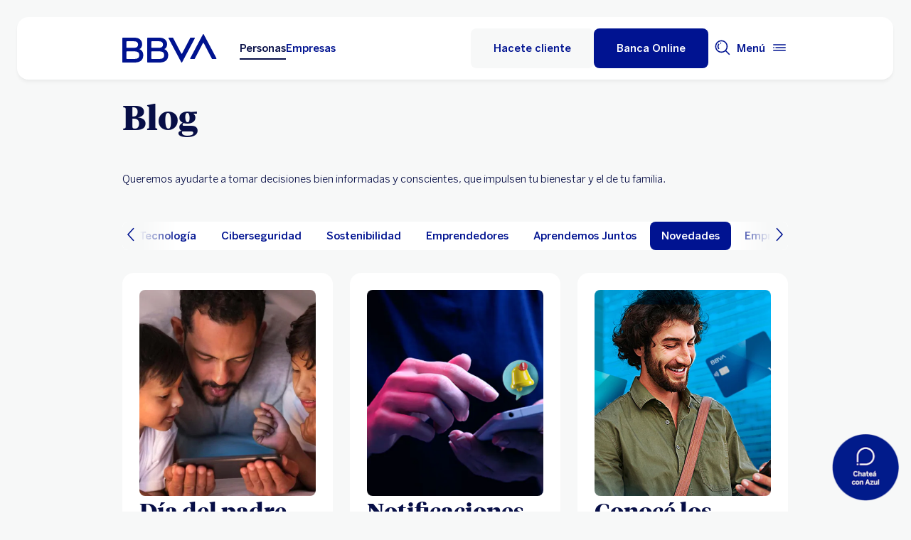

--- FILE ---
content_type: text/html; charset=UTF-8
request_url: https://www.bbva.com.ar/economia-para-tu-dia-a-dia/novedades.html
body_size: 29731
content:
<!DOCTYPE html>


    <html lang="es-AR" data-lang-multilanguage="false" data-toggle="false">
    


<head>

    
    
    
    

    
    
    

    

    

    


    
    

    
        <link rel="preconnect" href="https://www.youtube.com/"/>
    
        <link rel="preconnect" href="https://connect.facebook.net/"/>
    
        <link rel="preconnect" href="https://assets.adobedtm.com/"/>
    
    


    
    <meta http-equiv="content-type" content="text/html; charset=UTF-8"/>
<meta http-equiv="X-UA-Compatible" content="IE=edge"/>

    <meta name="viewport" content="width=device-width, initial-scale=1.0"/>
<meta name="lang" content="es-AR"/>
<meta name="resource-type" content="document"/>
<meta name="global" content="distribution"/>
<meta name="robots" content="index, follow"/>
<meta name="author" content="BBVA"/>
<meta scheme="W3CDTF" name="date" content="January 21, 2026 12:00:00 +0000"/>
<meta scheme="W3CDTF" name="DC.date" content="January 21, 2026 12:00:00 +0000"/>
<meta name="DC.date.issue" content="January 21, 2026 12:00:00 +0000"/>
<meta name="last-modified" content="January 21, 2026 12:00:00 +0000"/>
<meta name="pageDate" content="January 21, 2026 12:00:00 +0000"/>
<meta name="DC.date" content="January 21, 2026 12:00:00 +0000"/>
<meta name="pageRender" content="January 21, 2026 12:00:00 +0000"/>
<meta itemprop="datePublished" content="January 21, 2026 12:00:00 +0000"/>
<meta scheme="RFC1766" name="DC.language" content="es-AR"/>
<meta name="twitter:title" content="Novedades"/>
<meta name="twitter:card" content="summary"/>
<meta property="og:title" content="Novedades"/>
<meta property="og:type" content="website"/>
<meta property="og:url" content="https://www.bbva.com.ar/economia-para-tu-dia-a-dia/novedades.html"/>
<meta name="search_segment" content="general"/>
<meta name="release_version" content="6.28.1.2025_1120_1210503_0007037428"/>



    
        

    
    
    
    
    


        


    
        
    <script type="text/javascript">
        window.digitalData = {"application":{"application":{"name":"","type":""},"customFields":"","earnings":"","errorType":"","expenses":"","fulfillmentModel":"","globalApplication":"","interactionLevel":"","isQualifiedVisits":"","offer":"","operationNumber":"","process":"","programTypeHired":"","state":"","step":"","transactionID":"","typology":""},"internalCampaign":{"attributes":[],"event":{"eventInfo":{"eventName":"","siteActionName":""}}},"optimization":{"attributes":[],"event":[]},"page":{"pageActivity":{"audio":{"nameOfPodcastDisplayed":""},"link":{"aux1":"","aux2":"","aux3":"","ext":"","name":"","url":""},"loginType":"","search":{"onSiteSearchEnterTerm":"","onSiteSearchResults":"","onSiteSearchTerm":""},"video":{"nameOfVideoDisplayed":""}},"pageInfo":{"area":"publica","businessUnit":"BBVA Argentina","channel":"online","errorPage":"","geoRegion":"","language":"ES","level1":"economia para tu dia a dia","level10":"","level2":"novedades","level3":"","level4":"","level5":"","level6":"","level7":"","level8":"","level9":"","pageIntent":"educacional","pageName":"escritorio:publica:general:economia para tu dia a dia:novedades","pageSegment":"general","projectName":"","server":"","siteAppName":"BBVA Argentina","sysEnv":"escritorio","version":"1.1.0"}},"pageInstanceID":"pro","products":{"attributes":[],"productPortfolio":[]},"user":{"age":"","civilStatus":"","country":"","device":{"root":"","mobile":"","userAgent":""},"educationLevel":"","gender":"","jobType":"","profileID":"","prospectID":"","segment":{"profile":"","global":""},"state":"","userID":"","userState":"no logado"},"versionDL":"20190718_4.0"};

        window.digitalData.user.device.mobile = (function(a) { if (/(android|bb\d+|meego).+mobile|avantgo|bada\/|blackberry|blazer|compal|elaine|fennec|hiptop|iemobile|ip(hone|od)|iris|kindle|lge |maemo|midp|mmp|mobile.+firefox|netfront|opera m(ob|in)i|palm( os)?|phone|p(ixi|re)\/|plucker|pocket|psp|series(4|6)0|symbian|treo|up\.(browser|link)|vodafone|wap|windows ce|xda|xiino/i.test(a) || /1207|6310|6590|3gso|4thp|50[1-6]i|770s|802s|a wa|abac|ac(er|oo|s\-)|ai(ko|rn)|al(av|ca|co)|amoi|an(ex|ny|yw)|aptu|ar(ch|go)|as(te|us)|attw|au(di|\-m|r |s )|avan|be(ck|ll|nq)|bi(lb|rd)|bl(ac|az)|br(e|v)w|bumb|bw\-(n|u)|c55\/|capi|ccwa|cdm\-|cell|chtm|cldc|cmd\-|co(mp|nd)|craw|da(it|ll|ng)|dbte|dc\-s|devi|dica|dmob|do(c|p)o|ds(12|\-d)|el(49|ai)|em(l2|ul)|er(ic|k0)|esl8|ez([4-7]0|os|wa|ze)|fetc|fly(\-|_)|g1 u|g560|gene|gf\-5|g\-mo|go(\.w|od)|gr(ad|un)|haie|hcit|hd\-(m|p|t)|hei\-|hi(pt|ta)|hp( i|ip)|hs\-c|ht(c(\-| |_|a|g|p|s|t)|tp)|hu(aw|tc)|i\-(20|go|ma)|i230|iac( |\-|\/)|ibro|idea|ig01|ikom|im1k|inno|ipaq|iris|ja(t|v)a|jbro|jemu|jigs|kddi|keji|kgt( |\/)|klon|kpt |kwc\-|kyo(c|k)|le(no|xi)|lg( g|\/(k|l|u)|50|54|\-[a-w])|libw|lynx|m1\-w|m3ga|m50\/|ma(te|ui|xo)|mc(01|21|ca)|m\-cr|me(rc|ri)|mi(o8|oa|ts)|mmef|mo(01|02|bi|de|do|t(\-| |o|v)|zz)|mt(50|p1|v )|mwbp|mywa|n10[0-2]|n20[2-3]|n30(0|2)|n50(0|2|5)|n7(0(0|1)|10)|ne((c|m)\-|on|tf|wf|wg|wt)|nok(6|i)|nzph|o2im|op(ti|wv)|oran|owg1|p800|pan(a|d|t)|pdxg|pg(13|\-([1-8]|c))|phil|pire|pl(ay|uc)|pn\-2|po(ck|rt|se)|prox|psio|pt\-g|qa\-a|qc(07|12|21|32|60|\-[2-7]|i\-)|qtek|r380|r600|raks|rim9|ro(ve|zo)|s55\/|sa(ge|ma|mm|ms|ny|va)|sc(01|h\-|oo|p\-)|sdk\/|se(c(\-|0|1)|47|mc|nd|ri)|sgh\-|shar|sie(\-|m)|sk\-0|sl(45|id)|sm(al|ar|b3|it|t5)|so(ft|ny)|sp(01|h\-|v\-|v )|sy(01|mb)|t2(18|50)|t6(00|10|18)|ta(gt|lk)|tcl\-|tdg\-|tel(i|m)|tim\-|t\-mo|to(pl|sh)|ts(70|m\-|m3|m5)|tx\-9|up(\.b|g1|si)|utst|v400|v750|veri|vi(rg|te)|vk(40|5[0-3]|\-v)|vm40|voda|vulc|vx(52|53|60|61|70|80|81|83|85|98)|w3c(\-| )|webc|whit|wi(g|nc|nw)|wmlb|wonu|x700|yas\-|your|zeto|zte\-/i.test(a.substr(0, 4))) return 'si';return 'no';})(navigator.userAgent || navigator.vendor || window.opera);
        window.digitalData.user.device.userAgent = window.navigator.userAgent;
        window.digitalData.page.pageInfo.server =  window.location.host;
    </script>

    


    


    
    
    
    
    

    
    
    
    

    <!-- This file can be overwritten in any page to add specific data in the header.-->
    
<script type="text/javascript">var lazycss = lazycss ? lazycss : [];</script>
<script type="text/javascript">var lazycsskeys = lazycsskeys ? lazycsskeys : [];</script>


    
<link rel="stylesheet" href="/apps/bbva/pwebsnew/components/clientlibs/bbvanew.critical/small.lc-20251120-210633-lc.min.ACSHASHdb5a19371f4093311e6ff08acddfeef0.css" type="text/css">



    
<link rel="stylesheet" href="/apps/bbva/pwebsnew/components/clientlibs/bbvanew.critical/large.lc-20251120-210633-lc.min.ACSHASH99c21eeefd546b390c4dd2f4944fc84c.css" type="text/css" media="all and (min-width: 600px)">



    
<link rel="stylesheet" href="/apps/bbva/pwebsnew/components/clientlibs/bbvanew.common.lc-20251120-210633-lc.min.ACSHASH1b492c229c4b5c1e83ae41100d87cd59.css" media="print" onload="this.media='all'">



    
<script type='text/javascript' class='lazyCSS'>if(!lazycss){lazycss=[];} if(!lazycsskeys){lazycsskeys=[];} var lazycsskey="/apps/bbva/pwebsnew/components/clientlibs/bbvanew.iconfonts.lc-20251120-210633-lc.min.css"; if(lazycsskeys.indexOf(lazycsskey)===-1){ lazycsskeys.push(lazycsskey); lazycss.push({ rel:"stylesheet", href:lazycsskey, type:"text/css", media:"print", onload:"this.media='all'" });}</script>



    
<link rel="stylesheet" href="/apps/bbva/pwebsnew/components/clientlibs/bbvanew.lightbox/small.lc-20251120-210633-lc.min.ACSHASH56186352be9ff665e9f372c5fa96a8dc.css" media="print" onload="this.media='all'">



    
<script type='text/javascript' class='lazyCSS'>if(!lazycss){lazycss=[];} if(!lazycsskeys){lazycsskeys=[];} var lazycsskey="/apps/bbva/pwebsnew/components/clientlibs/bbvanew.lightbox/large.lc-20251120-210633-lc.min.css"; if(lazycsskeys.indexOf(lazycsskey)===-1){ lazycsskeys.push(lazycsskey); lazycss.push({ rel:"stylesheet", href:lazycsskey, type:"text/css", media:"print", onload:"this.media='all'" });}</script>



    
<script type='text/javascript' class='lazyCSS'>if(!lazycss){lazycss=[];} if(!lazycsskeys){lazycsskeys=[];} var lazycsskey="/apps/bbva/pwebsnew/components/clientlibs/bbvanew.radiobutton.lc-20251120-210633-lc.min.css"; if(lazycsskeys.indexOf(lazycsskey)===-1){ lazycsskeys.push(lazycsskey); lazycss.push({ rel:"stylesheet", href:lazycsskey, type:"text/css", media:"print", onload:"this.media='all'" });}</script>



    
<script type='text/javascript' class='lazyCSS'>if(!lazycss){lazycss=[];} if(!lazycsskeys){lazycsskeys=[];} var lazycsskey="/apps/bbva/pwebsnew/components/clientlibs/bbvanew.sectionTitle.lc-20251120-210633-lc.min.css"; if(lazycsskeys.indexOf(lazycsskey)===-1){ lazycsskeys.push(lazycsskey); lazycss.push({ rel:"stylesheet", href:lazycsskey, type:"text/css", media:"print", onload:"this.media='all'" });}</script>



    
<link rel="stylesheet" href="/apps/bbva/pwebsnew/components/clientlibs/bbvanew.videoLink/small.lc-20251120-210633-lc.min.ACSHASH9c0a33462c4d22ab052ccca97aa87a5e.css" media="print" onload="this.media='all'">



    
<script type='text/javascript' class='lazyCSS'>if(!lazycss){lazycss=[];} if(!lazycsskeys){lazycsskeys=[];} var lazycsskey="/apps/bbva/pwebsnew/components/clientlibs/bbvanew.videoLink/large.lc-20251120-210633-lc.min.css"; if(lazycsskeys.indexOf(lazycsskey)===-1){ lazycsskeys.push(lazycsskey); lazycss.push({ rel:"stylesheet", href:lazycsskey, type:"text/css", media:"print", onload:"this.media='all'" });}</script>



    
<script type='text/javascript' class='lazyCSS'>if(!lazycss){lazycss=[];} if(!lazycsskeys){lazycsskeys=[];} var lazycsskey="/apps/bbva/pwebsnew/components/clientlibs/bbvanew.iframe.lc-20251120-210633-lc.min.css"; if(lazycsskeys.indexOf(lazycsskey)===-1){ lazycsskeys.push(lazycsskey); lazycss.push({ rel:"stylesheet", href:lazycsskey, type:"text/css", media:"print", onload:"this.media='all'" });}</script>







<link rel="icon" type="image/png" sizes="48x48" href="/content/dam/library/favicons/favicon-48x48.png"/>
<link rel="apple-touch-icon" href="/content/dam/library/favicons/apple-touch-icon.png"/>
<link rel="icon" type="image/png" sizes="32x32" href="/content/dam/library/favicons/favicon-32x32.png"/>
<link rel="icon" type="image/png" sizes="192x192" href="/content/dam/library/favicons/android-chrome-192x192.png"/>
<link rel="icon" type="image/png" sizes="16x16" href="/content/dam/library/favicons/favicon-16x16.png"/>
<link rel="mask-icon" href="/content/dam/library/favicons/safari-pinned-tab.svg" color="#1464a5"/>
<link rel="shortcut icon" href="/content/dam/library/favicons/favicon.ico"/>
<meta name="msapplication-TileColor" content="#ffffff"/>
<meta name="msapplication-TileImage" content="/content/dam/library/favicons/mstile-144x144.png"/>
<meta name="msapplication-config" content="/apps/settings/wcm/designs/bbva/img/favicons/v1/browserconfig.xml"/>
<meta name="theme-color" content="#ffffff"/>



    <link rel="manifest" href="/content/dam/public-web/argentina/configuration/manifest/manifest.json"/>
    <link rel="alternate" type="application/rss+xml" title="RSS" href="https://www.youtube.com/feeds/videos.xml?channel_id=UCxO4_fQ3VAO1NSsanKge7qg"/>
    
        <link rel="canonical" href="https://www.bbva.com.ar/economia-para-tu-dia-a-dia/novedades.html"/>
    




    
    
    
    
    
    
<script src="/etc.clientlibs/clientlibs/granite/jquery.min.ACSHASH3e24d4d067ac58228b5004abb50344ef.js"></script>
<script src="/etc.clientlibs/clientlibs/granite/utils.min.ACSHASH3b86602c4e1e0b41d9673f674a75cd4b.js"></script>



    
    <script type="text/javascript">
        window.analyticsLanguage = 'es';
    </script>
    
        
        <title>Novedades | BBVA Argentina</title>

        
        

        
        


        <script type="text/javascript">
            // define a readonly the BE editor mode state.
            window.AEMeditorMode = false;


        </script>

        
        <!-- tms-launch -->
<script src="//assets.adobedtm.com/95c3e405673d/81c80ecf6aaf/launch-144c155dcd64.min.js" async></script>
<!-- smartassistance blue -->
<script src="https://smartassistant.bbva.com.ar/cells/apps/AR_ACDF_APP-ID-2272062_DSG/bbva-chat-bot-app/master/cellsapp/prod/vulcanize/resources/scripts/load-azul-chatbot.js" defer></script>
        

        
        
        
    
    
    

                              <script>!function(e){var n="https://s.go-mpulse.net/boomerang/";if("False"=="True")e.BOOMR_config=e.BOOMR_config||{},e.BOOMR_config.PageParams=e.BOOMR_config.PageParams||{},e.BOOMR_config.PageParams.pci=!0,n="https://s2.go-mpulse.net/boomerang/";if(window.BOOMR_API_key="7ZYY6-5XUPZ-LG5BL-PBRHP-D9ERZ",function(){function e(){if(!o){var e=document.createElement("script");e.id="boomr-scr-as",e.src=window.BOOMR.url,e.async=!0,i.parentNode.appendChild(e),o=!0}}function t(e){o=!0;var n,t,a,r,d=document,O=window;if(window.BOOMR.snippetMethod=e?"if":"i",t=function(e,n){var t=d.createElement("script");t.id=n||"boomr-if-as",t.src=window.BOOMR.url,BOOMR_lstart=(new Date).getTime(),e=e||d.body,e.appendChild(t)},!window.addEventListener&&window.attachEvent&&navigator.userAgent.match(/MSIE [67]\./))return window.BOOMR.snippetMethod="s",void t(i.parentNode,"boomr-async");a=document.createElement("IFRAME"),a.src="about:blank",a.title="",a.role="presentation",a.loading="eager",r=(a.frameElement||a).style,r.width=0,r.height=0,r.border=0,r.display="none",i.parentNode.appendChild(a);try{O=a.contentWindow,d=O.document.open()}catch(_){n=document.domain,a.src="javascript:var d=document.open();d.domain='"+n+"';void(0);",O=a.contentWindow,d=O.document.open()}if(n)d._boomrl=function(){this.domain=n,t()},d.write("<bo"+"dy onload='document._boomrl();'>");else if(O._boomrl=function(){t()},O.addEventListener)O.addEventListener("load",O._boomrl,!1);else if(O.attachEvent)O.attachEvent("onload",O._boomrl);d.close()}function a(e){window.BOOMR_onload=e&&e.timeStamp||(new Date).getTime()}if(!window.BOOMR||!window.BOOMR.version&&!window.BOOMR.snippetExecuted){window.BOOMR=window.BOOMR||{},window.BOOMR.snippetStart=(new Date).getTime(),window.BOOMR.snippetExecuted=!0,window.BOOMR.snippetVersion=12,window.BOOMR.url=n+"7ZYY6-5XUPZ-LG5BL-PBRHP-D9ERZ";var i=document.currentScript||document.getElementsByTagName("script")[0],o=!1,r=document.createElement("link");if(r.relList&&"function"==typeof r.relList.supports&&r.relList.supports("preload")&&"as"in r)window.BOOMR.snippetMethod="p",r.href=window.BOOMR.url,r.rel="preload",r.as="script",r.addEventListener("load",e),r.addEventListener("error",function(){t(!0)}),setTimeout(function(){if(!o)t(!0)},3e3),BOOMR_lstart=(new Date).getTime(),i.parentNode.appendChild(r);else t(!1);if(window.addEventListener)window.addEventListener("load",a,!1);else if(window.attachEvent)window.attachEvent("onload",a)}}(),"".length>0)if(e&&"performance"in e&&e.performance&&"function"==typeof e.performance.setResourceTimingBufferSize)e.performance.setResourceTimingBufferSize();!function(){if(BOOMR=e.BOOMR||{},BOOMR.plugins=BOOMR.plugins||{},!BOOMR.plugins.AK){var n=""=="true"?1:0,t="",a="bu5uhvtio64oa2lqphca-f-5735ea303-clientnsv4-s.akamaihd.net",i="false"=="true"?2:1,o={"ak.v":"39","ak.cp":"891292","ak.ai":parseInt("553610",10),"ak.ol":"0","ak.cr":9,"ak.ipv":4,"ak.proto":"h2","ak.rid":"446c7a7","ak.r":35417,"ak.a2":n,"ak.m":"a","ak.n":"essl","ak.bpcip":"13.59.67.0","ak.cport":45708,"ak.gh":"104.119.189.188","ak.quicv":"","ak.tlsv":"tls1.3","ak.0rtt":"","ak.0rtt.ed":"","ak.csrc":"-","ak.acc":"","ak.t":"1768978884","ak.ak":"hOBiQwZUYzCg5VSAfCLimQ==mJsaqOHEUQQFAWkjdUFvvuITZPT+2ds79l/EhgU3OaUIlJVtz1X2o2Woh2Eorru4/Kq1qi03hTaMN/4V9Lzn0pVuHekISagrZlWQxZ/JPBa/BVVslGd6FMfzXzsB4+HX2RRiOtK7mvpdyVjPw5DOR7nzBLCkWnlPPznhbrqy9V2iOBGkCQenh/bsXX3GMqiTbqCn02/okL3z9/moJO0z8Q8EnBJ2M/fxpZ0we/LRfGNPh3UcoJ4+0r08M1FlkV8SQE2kaQ5gZfgPP6xrzPPDCZUOgofV7IyMazmHSuTF7KPhx2DYJF4Z9APD6/dzyW+lAVHJY6RibQNkiXTop1DGEU5njUd5ACh8s4EzIL2DbYX3STFbrzrOx3kXUgxH9W6ULNlVnvBzJvRhql5vCNm/flg8tpqwTl4/wUOAgsspZGI=","ak.pv":"247","ak.dpoabenc":"","ak.tf":i};if(""!==t)o["ak.ruds"]=t;var r={i:!1,av:function(n){var t="http.initiator";if(n&&(!n[t]||"spa_hard"===n[t]))o["ak.feo"]=void 0!==e.aFeoApplied?1:0,BOOMR.addVar(o)},rv:function(){var e=["ak.bpcip","ak.cport","ak.cr","ak.csrc","ak.gh","ak.ipv","ak.m","ak.n","ak.ol","ak.proto","ak.quicv","ak.tlsv","ak.0rtt","ak.0rtt.ed","ak.r","ak.acc","ak.t","ak.tf"];BOOMR.removeVar(e)}};BOOMR.plugins.AK={akVars:o,akDNSPreFetchDomain:a,init:function(){if(!r.i){var e=BOOMR.subscribe;e("before_beacon",r.av,null,null),e("onbeacon",r.rv,null,null),r.i=!0}return this},is_complete:function(){return!0}}}}()}(window);</script></head>
    

<body data-isfirstcontentchildmarquee="false" class="bbva__base   background-primary" itemscope itemtype="http://schema.org/WebPage">
    
    
        
        
    


    
    
    


    

    

    

    
    

    
    <div class="general-wrapper">
        
        
            <!-- This file is being overwritten in the configuration page to allow the edition of the header alert
     or other header components which can be edited into the configuration template.
 -->
            


    
<link rel="stylesheet" href="/apps/bbva/pwebsnew/components/clientlibs/bbvanew.header/small.lc-20251120-210633-lc.min.ACSHASH2056016d7f188e214dabab1985e03d39.css" type="text/css">



    
<link rel="stylesheet" href="/apps/bbva/pwebsnew/components/clientlibs/bbvanew.header/large.lc-20251120-210633-lc.min.ACSHASH6bfd3506dbb06a42dde014dd1b05a9cf.css" type="text/css" media="all and (min-width: 600px)">



<header class="header__base wrapper" data-component="tabulation">
    


















<div class="alert--full alert--yellow" data-component="browseralert" data-component-params='{"browserSupport": {&#34;partial&#34;:[],&#34;any&#34;:[]}, "noSupportFallbackPage" : null}'>
</div>


















<div>


    
<link rel="stylesheet" href="/apps/bbva/pwebsnew/components/clientlibs/bbvanew.alert/small.lc-20251120-210633-lc.min.ACSHASH8ab8cc87d795b21c0ba5c1be14a69e91.css" type="text/css">



    
<link rel="stylesheet" href="/apps/bbva/pwebsnew/components/clientlibs/bbvanew.alert/large.lc-20251120-210633-lc.min.ACSHASH96bed0475f046af25e83de24bbbcd994.css" type="text/css" media="all and (min-width: 600px)">



    
<link rel="stylesheet" href="/apps/bbva/pwebsnew/components/clientlibs/bbvanew.stickyalert.lc-20251120-210633-lc.min.ACSHASHfb530ee037fdcd8ed6c4fab34cac28e9.css" type="text/css">






</div>


<div class="header__container">






    


    
        
        <div data-dl-component data-dl-component-name="header-xf" data-dl-component-type="bbva/pwebsnew/components/par/uneditable/experiencefragmentheader" id="header-xf">
             
             
    
    



    <div class="xf-header">
        
        <div class="xfmodal__header">

    
<link rel="stylesheet" href="/apps/bbva/pwebsnew/components/clientlibs/bbvanew.header/small.lc-20251120-210633-lc.min.ACSHASH2056016d7f188e214dabab1985e03d39.css" type="text/css">



    
<link rel="stylesheet" href="/apps/bbva/pwebsnew/components/clientlibs/bbvanew.header/large.lc-20251120-210633-lc.min.ACSHASH6bfd3506dbb06a42dde014dd1b05a9cf.css" type="text/css" media="all and (min-width: 600px)">



    
<link rel="stylesheet" href="/apps/bbva/pwebsnew/components/clientlibs/bbvanew.animations.lc-20251120-210633-lc.min.ACSHASHe809f188d42fefe6db312acb95d817d8.css" type="text/css"><link rel="stylesheet" href="/apps/bbva/pwebsnew/components/clientlibs/bbvanew.skip2content.lc-20251120-210633-lc.min.ACSHASHb165542664e812992c382f0febe521b2.css" type="text/css">




<a class="skip2content invisible" tab-index="0" href="#main" aria-label="Ir al contenido principal">
    Ir al contenido principal
</a>

<nav class="header__container" aria-label="Ir al inicio" data-component="header" data-dl-component data-dl-component-name="header" data-dl-component-type="bbva/pwebsnew/components/par/header" id="header-personas-experience-fragment-master-jcr-content-header">
    <div class="header__main container-header">
        <div class="header__wrapper">
            <div class="header__logo" data-component="svgLogoFix">
                
                <a itemscope="url" class="header__logo__link " href="https://www.bbva.com.ar/" target="_self" data-lightbox-shorts="false" aria-label="Home Personas BBVA" title="Ir al inicio">
                    
                        
    
        


    
     <img src="/content/dam/library/logos/logo-bbva.svg" srcset="/content/dam/library/logos/logo-bbva.svg" sizes="(min-width: 900px) 20vw, 50vw" itemprop="logo" class="header__image " alt="Ir al inicio" loading="eager" role="img"/>

    

                    
                </a>
            </div>
            <div class="header__mainnavigation" itemscope itemtype="https://schema.org/SiteNavigationElement">
                
                    
    
    
    
    
    
<link rel="stylesheet" href="/apps/bbva/pwebsnew/components/clientlibs/bbvanew.mainNavigation/small.lc-20251120-210633-lc.min.ACSHASH4a59543a5588e64b7edaf2b6c90d01e9.css" type="text/css">


    
    
<link rel="stylesheet" href="/apps/bbva/pwebsnew/components/clientlibs/bbvanew.mainNavigation/large.lc-20251120-210633-lc.min.ACSHASH268d83a6622015630450af79efa139f5.css" type="text/css" media="all and (min-width: 600px)">


    

    <nav class="mainnavigation__base">
        <ul class="mainnavigation__list">
            <li itemprop="name" class="mainnavigation__item mainnavigation__item--active">
                <a itemprop="url" aria-label="Personas Opción seleccionada" target="_self" class="mainnavigation__link" href="/">Personas</a>
            </li>
        
            <li itemprop="name" class="mainnavigation__item">
                <a itemprop="url" aria-label="Empresas " target="_self" class="mainnavigation__link" href="/empresas.html">Empresas</a>
            </li>
        </ul>
    </nav>

                
            </div>
        </div>
        <nav class="header__actions" itemscope="" itemtype="https://schema.org/SiteNavigationElement">
            <ul class="header__actions__ulist">
                
                <li itemprop="name" class="header__actions__list header__actions--tablet-left header__actions--tablet-hidden header__actions--mobile-hidden">
                    
<a itemscope="url" target="_self" data-lightbox-shorts="false" aria-label="Solicitá tu tarjeta de crédito" class="header__newsroom header__actions__item__link link__base--primary-alt  " href="https://www.bbva.com.ar/solicitar-tarjeta-de-credito/" data-analytics-name="header-solicitartarjeta" data-analytics="cta">
   <img class="bbva-svgicon" alt="" src="/content/dam/library/icons/1_003_cash.svg" aria-hidden="true"/>
    <span class="header__actions__item__link__text">Solicitá tu tarjeta de crédito</span>
</a>
                </li>
                
                    
                    <li itemprop="name" class="header__actions__list header__actions--tablet-hidden header__actions--mobile-hidden background-primary-alternative">
                        
<a itemprop="url" class="header__createaccount btn__base btn__ghost" title="Hacete cliente" data-analytics-name="Hacete cliente header web" data-analytics="internal-link" href="/personas/campanas/conoce-como-hacerte-cliente-de-bbva.html">
    <span>Hacete cliente</span>
</a>

                    </li>
                    
                    <li itemprop="name" class="header__actions__list header__actions--tablet-left">
                        

    
<link rel="stylesheet" href="/apps/bbva/pwebsnew/components/clientlibs/bbvanew.access/small.lc-20251120-210633-lc.min.ACSHASHb07fb1cc678287dcbe7457305ad87c77.css" type="text/css">



    
<link rel="stylesheet" href="/apps/bbva/pwebsnew/components/clientlibs/bbvanew.access/large.lc-20251120-210633-lc.min.ACSHASHfa073a617c81739fc78b374d61649474.css" type="text/css">



<div data-component="access" data-component-params='{
            "desktop" : {
                "mode" : "url",
                "value" : "https://online.bbva.com.ar/fnetcore/login/index.html",
                "height" : "",
                "target" : "_self",
                "title": "Banca Online",
                "enableAnalytics": false
            },
            "tablet" : {
                "mode" : "url",
                "value" : "https://online.bbva.com.ar/fnetcore/login/index.html",
                "height": "",
                "target": "_self",
                "title": "",
                "enableAnalytics": false
            },
            "mobile" : {
                "mode" : "url",
                "value" : "https://online.bbva.com.ar/fnetcore/login/index.html",
                "height": "",
                "target": "_self",
                "title": "Acceso",
                "enableAnalytics": false
            }}'>
    <div class="header__access__wrapper--desktop ">
        <a class="header__access header__actions__item__link header__actions--menu btn__base header__access__desktop btn__default" accesskey="a" itemprop="url" aria-label="Banca Online" href="javascript:void(0)" aria-expanded="false" data-analytics-name="banca online" data-analytics="internal-link">
            <span class="header__actions__item__link__text header__actions__item__link__text__btn header__access__text--desktop">Banca Online</span>
            <span class="header__actions__item__link__text header__actions__item__link__text__btn header__access__text--tablet">Banca Online</span>
            <span class="header__actions__item__link__text header__actions__item__link__text__btn header__access__text--mobile">Acceso</span>
        </a>   
    </div>
    <a class="header__actions__item__link header__actions--menu header__access header__access__mobile-tablet" accesskey="a" itemprop="url" aria-label="Banca Online" href="javascript:void(0)" aria-expanded="false" data-analytics-name="banca online" data-analytics="internal-link">
        <div class="header__icon--container">
            <svg class="header__icon" width="24" height="24" viewBox="0 0 24 24" xmlns="http://www.w3.org/2000/svg">
                <path d="M11.2 9.6001C8.99395 9.6001 7.19995 7.8061 7.19995 5.6001C7.19995 3.3941 8.99395 1.6001 11.2 1.6001C13.406 1.6001 15.2 3.3941 15.2 5.6001C15.2 7.8061 13.406 9.6001 11.2 9.6001ZM11.2 3.2001C9.87695 3.2001 8.79995 4.2771 8.79995 5.6001C8.79995 6.9231 9.87695 8.0001 11.2 8.0001C12.523 8.0001 13.6 6.9231 13.6 5.6001C13.6 4.2771 12.523 3.2001 11.2 3.2001ZM19.2 19.2001C19.2 14.7891 15.611 11.2001 11.2 11.2001C6.78895 11.2001 3.19995 14.7891 3.19995 19.2001V22.4001H6.39995V20.8001H4.79995V19.2001C4.79995 15.6711 7.67095 12.8001 11.2 12.8001C14.729 12.8001 17.6 15.6711 17.6 19.2001V20.8001H11.4V22.4001H19.2V19.2001ZM8.89995 20.7001C8.40295 20.7001 7.99995 21.1031 7.99995 21.6001C7.99995 22.0971 8.40295 22.5001 8.89995 22.5001C9.39695 22.5001 9.79995 22.0971 9.79995 21.6001C9.79995 21.1031 9.39695 20.7001 8.89995 20.7001Z"/>
            </svg>
        </div>
        <span class="header__actions__item__link__text header__actions__item__link__text__btn header__access__text--desktop">Banca Online</span>
        <span class="header__actions__item__link__text header__actions__item__link__text__btn header__access__text--tablet">Banca Online</span>
        <span class="header__actions__item__link__text header__actions__item__link__text__btn header__access__text--mobile">Acceso</span>
    </a>
</div>

                    </li>
                
                
                
                <li class="header__actions__list header__actions--tablet-hidden">
                    
<div class="search__trigger" role="search">
    <a href="javascript:void(0);" aria-haspopup="true" aria-controls="access__container__content" aria-label="Buscador" aria-expanded="false" accesskey="s" class="header__actions__item__link search__trigger__btn" title="Buscador">
        <svg width="24" height="24" viewBox="0 0 24 24" xmlns="http://www.w3.org/2000/svg">
            <path class="bbvaicn" d="M9.3001 4.8001C9.7971 4.8001 10.2001 5.2031 10.2001 5.7001C10.2001 6.1971 9.7971 6.6001 9.3001 6.6001C8.8031 6.6001 8.4001 6.1971 8.4001 5.7001C8.4001 5.2031 8.8031 4.8001 9.3001 4.8001ZM7.5721 13.2281C6.8161 12.4721 6.4001 11.4681 6.4001 10.4001C6.4001 9.3321 6.8161 8.3271 7.5721 7.5721L6.4411 6.4411C5.3831 7.4991 4.8011 8.9051 4.8011 10.4011C4.8011 11.8971 5.3841 13.3031 6.4411 14.3611L7.5721 13.2301V13.2281ZM21.2341 22.3661L16.0281 17.1601C14.5011 18.4331 12.5391 19.2011 10.4001 19.2011C5.5481 19.2011 1.6001 15.2531 1.6001 10.4011C1.6001 5.5491 5.5481 1.6001 10.4001 1.6001C15.2521 1.6001 19.2001 5.5481 19.2001 10.4001C19.2001 12.5391 18.4331 14.5011 17.1591 16.0281L22.3651 21.2341L21.2341 22.3651V22.3661ZM17.6001 10.4001C17.6001 6.4301 14.3701 3.2001 10.4001 3.2001C6.4301 3.2001 3.2001 6.4301 3.2001 10.4001C3.2001 14.3701 6.4301 17.6001 10.4001 17.6001C14.3701 17.6001 17.6001 14.3701 17.6001 10.4001Z"/>
        </svg>
    </a>
</div>

                </li>
                
                
                
                <li class="header__actions__list header__actions--tablet-right">
                    

<a class="megamenu__trigger header__actions__item__link " href="javascript:void(0);" title="Hacete cliente" aria-expanded="false" aria-haspopup="true" aria-label="Menú principal" aria-controls="megamenu__aside" accesskey="m">
    <span class="megamenu__trigger megamenu__trigger__open header__actions--menu" aria-hidden="false">
        <span class="header__actions__item__link__text link__base--primary-alt">Menú</span>
        <div class="header__icon--container">
            <svg class="header__icon" width="24" height="24" viewBox="0 0 24 24" fill="none" xmlns="http://www.w3.org/2000/svg">
                <path d="M4.9001 12C4.9001 12.497 4.4971 12.9 4.0001 12.9C3.5031 12.9 3.1001 12.497 3.1001 12C3.1001 11.503 3.5031 11.1 4.0001 11.1C4.4971 11.1 4.9001 11.503 4.9001 12ZM20.8001 7.19995H3.2001V8.79995H20.8001V7.19995ZM20.8001 15.2H3.2001V16.8H20.8001V15.2ZM20.8001 11.2H6.5001V12.8H20.8001V11.2Z" fill="#001391"/>
            </svg>
        </div>
    </span>
    <span class="megamenu__trigger megamenu__trigger__close hidden header__actions--menu" aria-hidden="true">
        <span class="header__actions__item__link__text link__base--primary-alt">Cerrar</span>
        <i class="bbva-icon bbva-icon__2_022_close"></i>
    </span>
</a>

                </li>
            </ul>
        </nav>
    </div>
    <div class="search search--desktop wrapper">



    
<link rel="stylesheet" href="/apps/bbva/pwebsnew/components/clientlibs/bbvanew.searchbar/small.lc-20251120-210633-lc.min.ACSHASHa028f56ea4256244365ec7d521542ec0.css" type="text/css">



    
<link rel="stylesheet" href="/apps/bbva/pwebsnew/components/clientlibs/bbvanew.searchbar/large.lc-20251120-210633-lc.min.ACSHASHe13eeec2164ab03bf765299e493f7579.css" type="text/css" media="all and (min-width: 600px)">



<div class="search__base " itemscope id="header-personas-experience-fragment-master-jcr-content-header" data-component="search" data-component-params='{"open": false, "version" : 2, "idWeb" : "argentina"}' data-search-url="https://bbva-proxy-cloudsearch-sp.appspot.com/v2/cloudsearch/suggest" data-search-query="&lt;query>" aria-hidden="true">
    <div class="container-no-full-width">
        <link itemprop="url" href="https://www.bbva.com.ar"/>
        <div class="search__bar">
            <form action="/personas/buscador.html" class="search__form background-primary-alternative" itemprop="potentialAction" itemscope itemtype="http://schema.org/SearchAction">
                <meta itemprop="target" content="/personas/buscador.html?_charset_=UTF-8&q={search}"/>
                <input type="hidden" value="UTF-8" name="_charset_"/>
                <div class="search__label" role="combobox" aria-expanded="false" aria-haspopup="listbox">
                    <label class="search__txt">Hacer búsqueda, Pulsa enter</label>
                    <input tabindex="1" aria-autocomplete="list" autocomplete="off" type="text" name="search" placeholder="Buscar aquí" class="search__input background-primary" aria-label="Hacer búsqueda, Pulsa enter" aria-activedescendant="" itemprop="query-input"/>
                    <button type="submit" tabindex="2" class="search__icon-btn" aria-label="Hacer búsqueda">
                        <i class="bbva-icon bbva-icon__3_001_search"></i>
                    </button>
                </div>
                <span class="search__instructional-text">Pulsa enter</span>
                <button class="search__close-btn" tabindex="3" aria-label="Cerrar formulario de búsqueda">
                    <span class="search__close-txt">Cerrar</span>
                    <i class="bbva-icon bbva-icon__2_022_close"></i>
                </button>
                <input type="submit" value="Search" class="hidden search__hiddeninput"/>
            </form>
            <div class="search__container">
                <div class="search__suggestions">
                    <span class="search__suggestions__title">Sugerencias</span>
                    <ul role="listbox" class="search__suggestions__container"></ul>
                </div>
            </div>
        </div>
    </div>
</div></div>
</nav>

</div>
        








    
<link rel="stylesheet" href="/apps/bbva/pwebsnew/components/clientlibs/bbvanew.megamenu/small.lc-20251120-210633-lc.min.ACSHASH05dddae7d78dc069f3da9b8b83f94427.css" media="print" onload="this.media='all'"><link rel="stylesheet" href="/apps/bbva/pwebsnew/components/clientlibs/bbvanew.megamenu/large.lc-20251120-210633-lc.min.ACSHASHe4f8ec6d4a2842f50312f137dbd3a337.css" media="print" onload="this.media='all'"><link rel="stylesheet" href="/apps/bbva/pwebsnew/components/clientlibs/bbvanew.swiper.lc-20251120-210633-lc.min.ACSHASH9c6947b78fe6a23a8059d309dd9af068.css" media="print" onload="this.media='all'"><link rel="stylesheet" href="/apps/bbva/pwebsnew/components/clientlibs/bbvanew.slider.lc-20251120-210633-lc.min.ACSHASHcc14381224a09b89d36363da446fd217.css" media="print" onload="this.media='all'"><link rel="stylesheet" href="/apps/bbva/pwebsnew/components/clientlibs/bbvanew.megamenucard/small.lc-20251120-210633-lc.min.ACSHASH6cce97a7b0bcd56fa7d77c61b865c7f9.css" media="print" onload="this.media='all'"><link rel="stylesheet" href="/apps/bbva/pwebsnew/components/clientlibs/bbvanew.megamenucard/large.lc-20251120-210633-lc.min.ACSHASH9de2744cc34fcb53481222d92561d468.css" media="print" onload="this.media='all'"><link rel="stylesheet" href="/apps/bbva/pwebsnew/components/clientlibs/bbvanew.accordion/small.lc-20251120-210633-lc.min.ACSHASH2090a251d42e1e8386b8cad8dff8f36f.css" media="print" onload="this.media='all'"><link rel="stylesheet" href="/apps/bbva/pwebsnew/components/clientlibs/bbvanew.accordion/large.lc-20251120-210633-lc.min.ACSHASH7c4192dab4e4f7e187c40784f0903ee6.css" media="print" onload="this.media='all'">



<!--googleoff: index-->
<aside class="animations__menu background-primary megamenu__container hidden" id="megamenu__aside" aria-hidden="true" data-component="megamenu" data-component-params='{
           "menuClosed": "Hacete cliente",
           "menuOpen": "Hacete cliente"
       }' itemscope itemtype="http://www.schema.org/SiteNavigationElement">
    <div class="megamenu__fixed">
        <div class="container-header">
            <div class="megamenu__navigation__container background-primary-alternative">
                <div class="megamenu__navigation accordion--mobile" itemscope itemtype="http://www.schema.org/SiteNavigationElement">
                    <div class="megamenu__flyout--nonmobile">
                        

<nav class="megamenu__flyout " id="header-personas-experience-fragment-master-jcr-content">
    <div itemprop="name" class="megamenu__flyout__title">Productos</div>
    <a class="megamenu__navigation__home" href="/personas.html">
       <i aria-hidden="true" class="bbva-icon bbva-icon__3_002_home"></i>Inicio
    </a>
    <ul class="megamenu__flyout__list" itemscope itemtype="http://schema.org/ListItem" role="list">
        <li data-component="accordion" role="listitem" data-component-params='{&quot;route&quot;: false, &quot;viewport&quot;:[&quot;tablet&quot;, &quot;mobile&quot;]}' class="megamenu__navigation__list__item">
            <a data-accordion-toogle tabindex="-1" role="button" aria-expanded="false" class="megamenu__navigation__link megamenu__navigation__primary accordion__list__item__heading" data-menu-expand="tarjetas" href="/personas/productos/tarjetas.html">
                <span itemprop="name" class="megamenu__navigation__text">Todas las tarjetas</span>
                <i aria-hidden="true" class="accordion--icon bbva-icon bbva-icon__2_017_forward"></i>
            </a>
            
                
    <div class="megamenu__flyout__secondary accordion__list" data-menu-name="tarjetas" aria-expanded="false" aria-hidden="true" data-accordion-content>
        <div class="accordion__list__content">
            <a itemprop="url" class="megamenu__navigation__link megamenu__flyout__category link__base" href="/personas/productos/tarjetas.html">
                <span itemprop="name">Todas las tarjetas</span>
            </a>
            <div class="accordion__list__content--haschildren">
                <a class="megamenu__navigation__highlight megamenu__flyout__subcategory link__base" href="/personas/productos/tarjetas/credito.html">
                    <span class="megamenu__navigation__title" itemprop="name">Tarjetas de crédito</span>
                </a>
                
                <ul>
                    
                        <li>
                            <a itemprop="url" class="megamenu__navigation__link megamenu__flyout__template link__base" href="/personas/productos/tarjetas/credito/visa.html">
                                <span itemprop="item name">Tarjetas Visa</span>
                            </a>
                        </li>
                    
                        <li>
                            <a itemprop="url" class="megamenu__navigation__link megamenu__flyout__template link__base" href="/personas/productos/tarjetas/credito/mastercard.html">
                                <span itemprop="item name">Tarjetas Mastercard</span>
                            </a>
                        </li>
                    
                        <li>
                            <a itemprop="url" class="megamenu__navigation__link megamenu__flyout__template link__base" href="/personas/productos/tarjetas/credito/asistencia-al-viajero.html">
                                <span itemprop="item name">Asistencia al viajero</span>
                            </a>
                        </li>
                    
                </ul>
            
                <a class="megamenu__navigation__highlight megamenu__flyout__subcategory link__base" href="/personas/productos/tarjetas/debito.html">
                    <span class="megamenu__navigation__title" itemprop="name">Tarjeta de débito</span>
                </a>
                
                
            </div>
            
        </div>
    </div>

            
        </li>
        
    
        
        <li class="megamenu__navigation__list__item">
            <a tabindex="0" class="megamenu__navigation__link accordion__list__item__heading" href="/personas/productos/cuenta-sueldo.html">
                <span itemprop="name" class="megamenu__navigation__text">Cuenta sueldo</span>
            </a>
        </li>
    
        
        <li class="megamenu__navigation__list__item">
            <a tabindex="0" class="megamenu__navigation__link accordion__list__item__heading" href="/personas/productos/jubilados.html">
                <span itemprop="name" class="megamenu__navigation__text">Jubilados</span>
            </a>
        </li>
    
        
        <li class="megamenu__navigation__list__item">
            <a tabindex="0" class="megamenu__navigation__link accordion__list__item__heading" href="/personas/productos/emprendedores.html">
                <span itemprop="name" class="megamenu__navigation__text">Emprendedores</span>
            </a>
        </li>
    
        <li data-component="accordion" role="listitem" data-component-params='{&quot;route&quot;: false, &quot;viewport&quot;:[&quot;tablet&quot;, &quot;mobile&quot;]}' class="megamenu__navigation__list__item">
            <a data-accordion-toogle tabindex="-1" role="button" aria-expanded="false" class="megamenu__navigation__link megamenu__navigation__primary accordion__list__item__heading" data-menu-expand="comercio" href="/personas/productos/comercio.html">
                <span itemprop="name" class="megamenu__navigation__text">Comercios</span>
                <i aria-hidden="true" class="accordion--icon bbva-icon bbva-icon__2_017_forward"></i>
            </a>
            
                
    <div class="megamenu__flyout__secondary accordion__list" data-menu-name="comercio" aria-expanded="false" aria-hidden="true" data-accordion-content>
        <div class="accordion__list__content">
            <a itemprop="url" class="megamenu__navigation__link megamenu__flyout__category link__base" href="/personas/productos/comercio.html">
                <span itemprop="name">Comercios</span>
            </a>
            <div class="accordion__list__content--haschildren">
                <a class="megamenu__navigation__highlight megamenu__flyout__subcategory link__base" href="/personas/productos/comercio/cupones.html">
                    <span class="megamenu__navigation__title" itemprop="name">Acreditá tus ventas con tarjetas</span>
                </a>
                
                
            
                <a class="megamenu__navigation__highlight megamenu__flyout__subcategory link__base" href="/personas/productos/comercio/go.html">
                    <span class="megamenu__navigation__title" itemprop="name">BBVA GO</span>
                </a>
                
                
            
                <a class="megamenu__navigation__highlight megamenu__flyout__subcategory link__base" href="/personas/productos/comercio/pago-inmediato-de-cupones.html">
                    <span class="megamenu__navigation__title" itemprop="name">Pago Inmediato de Cupones</span>
                </a>
                
                
            
                <a class="megamenu__navigation__highlight megamenu__flyout__subcategory link__base" href="/personas/productos/comercio/pago-con-transferencias.html">
                    <span class="megamenu__navigation__title" itemprop="name">Pagos con transferencias</span>
                </a>
                
                
            
                <a class="megamenu__navigation__highlight megamenu__flyout__subcategory link__base" href="/personas/productos/comercio/millas-bbva.html">
                    <span class="megamenu__navigation__title" itemprop="name">Millas BBVA</span>
                </a>
                
                
            
                <a class="megamenu__navigation__highlight megamenu__flyout__subcategory link__base" href="/personas/productos/comercio/terminales-de-venta.html">
                    <span class="megamenu__navigation__title" itemprop="name">Terminales de venta</span>
                </a>
                
                
            
                <a class="megamenu__navigation__highlight megamenu__flyout__subcategory link__base" href="/personas/productos/comercio/openpay.html">
                    <span class="megamenu__navigation__title" itemprop="name">Conoce Openpay</span>
                </a>
                
                
            </div>
            
        </div>
    </div>

            
        </li>
        
    
        <li data-component="accordion" role="listitem" data-component-params='{&quot;route&quot;: false, &quot;viewport&quot;:[&quot;tablet&quot;, &quot;mobile&quot;]}' class="megamenu__navigation__list__item">
            <a data-accordion-toogle tabindex="-1" role="button" aria-expanded="false" class="megamenu__navigation__link megamenu__navigation__primary accordion__list__item__heading" data-menu-expand="prestamos" href="/personas/productos/prestamos.html">
                <span itemprop="name" class="megamenu__navigation__text">Préstamos Online</span>
                <i aria-hidden="true" class="accordion--icon bbva-icon bbva-icon__2_017_forward"></i>
            </a>
            
                
    <div class="megamenu__flyout__secondary accordion__list" data-menu-name="prestamos" aria-expanded="false" aria-hidden="true" data-accordion-content>
        <div class="accordion__list__content">
            <a itemprop="url" class="megamenu__navigation__link megamenu__flyout__category link__base" href="/personas/productos/prestamos.html">
                <span itemprop="name">Préstamos Online</span>
            </a>
            <div class="accordion__list__content--haschildren">
                <a class="megamenu__navigation__highlight megamenu__flyout__subcategory link__base" href="/personas/productos/prestamos/personales.html">
                    <span class="megamenu__navigation__title" itemprop="name">Préstamos Personales</span>
                </a>
                
                
            
                <a class="megamenu__navigation__highlight megamenu__flyout__subcategory link__base" href="/personas/productos/prestamos/fines-sostenibles.html">
                    <span class="megamenu__navigation__title" itemprop="name">Préstamos para fines sostenibles</span>
                </a>
                
                
            
                <a class="megamenu__navigation__highlight megamenu__flyout__subcategory link__base" href="/personas/productos/prestamos/prendarios.html">
                    <span class="megamenu__navigation__title" itemprop="name">Préstamos Prendarios</span>
                </a>
                
                
            
                <a class="megamenu__navigation__highlight megamenu__flyout__subcategory link__base" href="/personas/productos/prestamos/adelanto-de-sueldo.html">
                    <span class="megamenu__navigation__title" itemprop="name">Adelantá tu sueldo en BBVA</span>
                </a>
                
                
            </div>
            
        </div>
    </div>

            
        </li>
        
    
        <li data-component="accordion" role="listitem" data-component-params='{&quot;route&quot;: false, &quot;viewport&quot;:[&quot;tablet&quot;, &quot;mobile&quot;]}' class="megamenu__navigation__list__item">
            <a data-accordion-toogle tabindex="-1" role="button" aria-expanded="false" class="megamenu__navigation__link megamenu__navigation__primary accordion__list__item__heading" data-menu-expand="inversiones" href="/personas/productos/inversiones.html">
                <span itemprop="name" class="megamenu__navigation__text">Inversiones</span>
                <i aria-hidden="true" class="accordion--icon bbva-icon bbva-icon__2_017_forward"></i>
            </a>
            
                
    <div class="megamenu__flyout__secondary accordion__list" data-menu-name="inversiones" aria-expanded="false" aria-hidden="true" data-accordion-content>
        <div class="accordion__list__content">
            <a itemprop="url" class="megamenu__navigation__link megamenu__flyout__category link__base" href="/personas/productos/inversiones.html">
                <span itemprop="name">Inversiones</span>
            </a>
            <div class="accordion__list__content--haschildren">
                <a class="megamenu__navigation__highlight megamenu__flyout__subcategory link__base" href="/personas/productos/inversiones/plazos-fijos.html">
                    <span class="megamenu__navigation__title" itemprop="name">Plazos Fijos</span>
                </a>
                
                
            
                <a class="megamenu__navigation__highlight megamenu__flyout__subcategory link__base" href="/personas/productos/inversiones/fondos-comunes-inversion.html">
                    <span class="megamenu__navigation__title" itemprop="name">Fondos Comunes de Inversión</span>
                </a>
                
                
            
                <a class="megamenu__navigation__highlight megamenu__flyout__subcategory link__base" href="/personas/productos/inversiones/mercado-capitales.html">
                    <span class="megamenu__navigation__title" itemprop="name">Mercado de Capitales</span>
                </a>
                
                
            
                <a class="megamenu__navigation__highlight megamenu__flyout__subcategory link__base" href="/personas/productos/inversiones/caja-seguridad.html">
                    <span class="megamenu__navigation__title" itemprop="name">Caja de Seguridad</span>
                </a>
                
                
            </div>
            <ul class="megamenu__flyout__linkwithicon">
                <li>
                    <a itemprop="url" target="_self" class="megamenu__navigation__link megamenu__flyout__template link__base" href="/personas/productos/inversiones/cotizacion-fondos-inversion.html">
                        <span itemprop="item name">Cotización de fondos comunes de inversión</span>
                    </a>
                </li>
            
                <li>
                    <a itemprop="url" target="_self" class="megamenu__navigation__link megamenu__flyout__template link__base" href="/personas/productos/inversiones/cotizacion-moneda-extranjera.html">
                        <span itemprop="item name">Cotización de moneda extranjera</span>
                    </a>
                </li>
            
                <li>
                    <a itemprop="url" target="_self" class="megamenu__navigation__link megamenu__flyout__template link__base" href="/personas/productos/inversiones/compra-y-venta-de-moneda.html">
                        <span itemprop="item name">Compra y venta de moneda extranjera</span>
                    </a>
                </li>
            </ul>
        </div>
    </div>

            
        </li>
        
    
        <li data-component="accordion" role="listitem" data-component-params='{&quot;route&quot;: false, &quot;viewport&quot;:[&quot;tablet&quot;, &quot;mobile&quot;]}' class="megamenu__navigation__list__item">
            <a data-accordion-toogle tabindex="-1" role="button" aria-expanded="false" class="megamenu__navigation__link megamenu__navigation__primary accordion__list__item__heading" data-menu-expand="programa-beneficios" href="/personas/productos/programa-beneficios.html">
                <span itemprop="name" class="megamenu__navigation__text">Programa de Beneficios</span>
                <i aria-hidden="true" class="accordion--icon bbva-icon bbva-icon__2_017_forward"></i>
            </a>
            
                
    <div class="megamenu__flyout__secondary accordion__list" data-menu-name="programa-beneficios" aria-expanded="false" aria-hidden="true" data-accordion-content>
        <div class="accordion__list__content">
            <a itemprop="url" class="megamenu__navigation__link megamenu__flyout__category link__base" href="/personas/productos/programa-beneficios.html">
                <span itemprop="name">Programa de Beneficios</span>
            </a>
            <div class="accordion__list__content--haschildren">
                <a class="megamenu__navigation__highlight megamenu__flyout__subcategory link__base" href="/personas/productos/programa-beneficios/millas-bbva.html">
                    <span class="megamenu__navigation__title" itemprop="name">Millas BBVA</span>
                </a>
                
                
            
                <a class="megamenu__navigation__highlight megamenu__flyout__subcategory link__base" href="/personas/productos/programa-beneficios/referidos.html">
                    <span class="megamenu__navigation__title" itemprop="name">Referidos BBVA</span>
                </a>
                
                
            </div>
            
        </div>
    </div>

            
        </li>
        
    
        <li data-component="accordion" role="listitem" data-component-params='{&quot;route&quot;: false, &quot;viewport&quot;:[&quot;tablet&quot;, &quot;mobile&quot;]}' class="megamenu__navigation__list__item">
            <a data-accordion-toogle tabindex="-1" role="button" aria-expanded="false" class="megamenu__navigation__link megamenu__navigation__primary accordion__list__item__heading" data-menu-expand="cuentas" href="/personas/productos/cuentas.html">
                <span itemprop="name" class="megamenu__navigation__text">Cuentas</span>
                <i aria-hidden="true" class="accordion--icon bbva-icon bbva-icon__2_017_forward"></i>
            </a>
            
                
    <div class="megamenu__flyout__secondary accordion__list" data-menu-name="cuentas" aria-expanded="false" aria-hidden="true" data-accordion-content>
        <div class="accordion__list__content">
            <a itemprop="url" class="megamenu__navigation__link megamenu__flyout__category link__base" href="/personas/productos/cuentas.html">
                <span itemprop="name">Cuentas</span>
            </a>
            <div class="accordion__list__content--haschildren">
                <a class="megamenu__navigation__highlight megamenu__flyout__subcategory link__base" href="/personas/productos/cuentas/ahorro.html">
                    <span class="megamenu__navigation__title" itemprop="name">Caja de Ahorro</span>
                </a>
                
                
            
                <a class="megamenu__navigation__highlight megamenu__flyout__subcategory link__base" href="/personas/productos/cuentas/simplificada.html">
                    <span class="megamenu__navigation__title" itemprop="name">Caja de Ahorro Simplificada</span>
                </a>
                
                
            
                <a class="megamenu__navigation__highlight megamenu__flyout__subcategory link__base" href="/personas/productos/cuentas/para-menores.html">
                    <span class="megamenu__navigation__title" itemprop="name">Caja de Ahorro para Menores</span>
                </a>
                
                
            
                <a class="megamenu__navigation__highlight megamenu__flyout__subcategory link__base" href="/personas/productos/cuentas/corriente.html">
                    <span class="megamenu__navigation__title" itemprop="name">Cuenta Corriente</span>
                </a>
                
                
            
                <a class="megamenu__navigation__highlight megamenu__flyout__subcategory link__base" href="/personas/productos/cuentas/express.html">
                    <span class="megamenu__navigation__title" itemprop="name">Cuenta Express</span>
                </a>
                
                
            
                <a class="megamenu__navigation__highlight megamenu__flyout__subcategory link__base" href="/personas/productos/cuentas/plus-gold.html">
                    <span class="megamenu__navigation__title" itemprop="name">Cuenta Plus Gold</span>
                </a>
                
                
            
                <a class="megamenu__navigation__highlight megamenu__flyout__subcategory link__base" href="/personas/productos/cuentas/premium.html">
                    <span class="megamenu__navigation__title" itemprop="name">Cuenta Premium</span>
                </a>
                
                
            
                <a class="megamenu__navigation__highlight megamenu__flyout__subcategory link__base" href="/personas/productos/cuentas/premium-world.html">
                    <span class="megamenu__navigation__title" itemprop="name">Cuenta Premium World</span>
                </a>
                
                
            
                <a class="megamenu__navigation__highlight megamenu__flyout__subcategory link__base" href="/personas/productos/cuentas/gratuita-universal.html">
                    <span class="megamenu__navigation__title" itemprop="name">Cuenta Gratuita Universal</span>
                </a>
                
                
            
                <a class="megamenu__navigation__highlight megamenu__flyout__subcategory link__base" href="/personas/productos/cuentas/cuenta-cera.html">
                    <span class="megamenu__navigation__title" itemprop="name">Cuenta CERA</span>
                </a>
                
                
            </div>
            
        </div>
    </div>

            
        </li>
        
    
        <li data-component="accordion" role="listitem" data-component-params='{&quot;route&quot;: false, &quot;viewport&quot;:[&quot;tablet&quot;, &quot;mobile&quot;]}' class="megamenu__navigation__list__item">
            <a data-accordion-toogle tabindex="-1" role="button" aria-expanded="false" class="megamenu__navigation__link megamenu__navigation__primary accordion__list__item__heading" data-menu-expand="seguros" href="/personas/productos/seguros.html">
                <span itemprop="name" class="megamenu__navigation__text">Seguros</span>
                <i aria-hidden="true" class="accordion--icon bbva-icon bbva-icon__2_017_forward"></i>
            </a>
            
                
    <div class="megamenu__flyout__secondary accordion__list" data-menu-name="seguros" aria-expanded="false" aria-hidden="true" data-accordion-content>
        <div class="accordion__list__content">
            <a itemprop="url" class="megamenu__navigation__link megamenu__flyout__category link__base" href="/personas/productos/seguros.html">
                <span itemprop="name">Seguros</span>
            </a>
            <div class="accordion__list__content--haschildren">
                <a class="megamenu__navigation__highlight megamenu__flyout__subcategory link__base" href="/personas/productos/seguros/mascotas.html">
                    <span class="megamenu__navigation__title" itemprop="name">Seguro de Mascotas</span>
                </a>
                
                
            
                <a class="megamenu__navigation__highlight megamenu__flyout__subcategory link__base" href="/personas/productos/seguros/autos.html">
                    <span class="megamenu__navigation__title" itemprop="name">Seguro de Autos</span>
                </a>
                
                
            
                <a class="megamenu__navigation__highlight megamenu__flyout__subcategory link__base" href="/personas/productos/seguros/hogar.html">
                    <span class="megamenu__navigation__title" itemprop="name">Seguro de Hogar</span>
                </a>
                
                
            
                <a class="megamenu__navigation__highlight megamenu__flyout__subcategory link__base" href="/personas/productos/seguros/vida.html">
                    <span class="megamenu__navigation__title" itemprop="name">Seguro de Vida BBVA</span>
                </a>
                
                
            
                <a class="megamenu__navigation__highlight megamenu__flyout__subcategory link__base" href="/personas/productos/seguros/accidentes-personales.html">
                    <span class="megamenu__navigation__title" itemprop="name">Seguro de Accidentes Personales</span>
                </a>
                
                
            </div>
            
        </div>
    </div>

            
        </li>
        
    
        <li data-component="accordion" role="listitem" data-component-params='{&quot;route&quot;: false, &quot;viewport&quot;:[&quot;tablet&quot;, &quot;mobile&quot;]}' class="megamenu__navigation__list__item">
            <a data-accordion-toogle tabindex="-1" role="button" aria-expanded="false" class="megamenu__navigation__link megamenu__navigation__primary accordion__list__item__heading" data-menu-expand="comex" href="/personas/productos/comex.html">
                <span itemprop="name" class="megamenu__navigation__text">Comercio Exterior</span>
                <i aria-hidden="true" class="accordion--icon bbva-icon bbva-icon__2_017_forward"></i>
            </a>
            
                
    <div class="megamenu__flyout__secondary accordion__list" data-menu-name="comex" aria-expanded="false" aria-hidden="true" data-accordion-content>
        <div class="accordion__list__content">
            <a itemprop="url" class="megamenu__navigation__link megamenu__flyout__category link__base" href="/personas/productos/comex.html">
                <span itemprop="name">Comercio Exterior</span>
            </a>
            <div class="accordion__list__content--haschildren">
                <a class="megamenu__navigation__highlight megamenu__flyout__subcategory link__base" href="/personas/productos/comex/pagos-internacionales.html">
                    <span class="megamenu__navigation__title" itemprop="name">Pagos Internacionales</span>
                </a>
                
                
            
                <a class="megamenu__navigation__highlight megamenu__flyout__subcategory link__base" href="/personas/productos/comex/cobros-internacionales.html">
                    <span class="megamenu__navigation__title" itemprop="name">Cobros Internacionales</span>
                </a>
                
                
            
                <a class="megamenu__navigation__highlight megamenu__flyout__subcategory link__base" href="/personas/productos/comex/financiacion-exportacion.html">
                    <span class="megamenu__navigation__title" itemprop="name">Financiaciones de Exportaciones</span>
                </a>
                
                
            
                <a class="megamenu__navigation__highlight megamenu__flyout__subcategory link__base" href="/personas/productos/comex/financiacion-importacion.html">
                    <span class="megamenu__navigation__title" itemprop="name">Financiaciones de Importaciones</span>
                </a>
                
                
            </div>
            <ul class="megamenu__flyout__linkwithicon">
                <li>
                    <a itemprop="url" target="_self" class="megamenu__navigation__link megamenu__flyout__template link__base" href="/personas/productos/comex/formularios.html">
                        <span itemprop="item name">Formularios</span>
                    </a>
                </li>
            </ul>
        </div>
    </div>

            
        </li>
        
    
        
        <li class="megamenu__navigation__list__item">
            <a tabindex="0" class="megamenu__navigation__link accordion__list__item__heading" href="/personas/productos/creditos-hipotecarios.html">
                <span itemprop="name" class="megamenu__navigation__text">Créditos Hipotecarios</span>
            </a>
        </li>
    
        
        <li class="megamenu__navigation__list__item">
            <a tabindex="0" class="megamenu__navigation__link accordion__list__item__heading" href="/personas/productos/sostenibilidad.html">
                <span itemprop="name" class="megamenu__navigation__text">Sostenibilidad</span>
            </a>
        </li>
    </ul>

    
<div class="megamenu__flyout__linkwithicon" itemscope itemtype="http://schema.org/Service">
    
    
        
        
    
    
    
    
    
<link rel="stylesheet" href="/apps/bbva/pwebsnew/components/clientlibs/bbvanew.link.lc-20251120-210633-lc.min.ACSHASH916adc43f9a3109294276e7f6eac882f.css" type="text/css">


    
    



    

    <div class="iconlinkatomic__base">
        
            
            
    
    
    
    
        <a itemprop="url" data-dl-component-name="iconlinkatomic" data-dl-component-type="bbva/pwebsnew/components/par/iconlinkatomic" id="header-personas-experience-fragment-master-jcr-content-header-linksicon-iconlinkatomic" class="iconlink__link link__base  " aria-label="Canales digitales" target="_self" title="Canales digitales" onclick="s_objectID=&#39;Canales digitales&#39;" href="/personas/servicios-digitales.html">
            <div class="icon__link">
                <span class="svgicon" aria-hidden="true">
                    <svg width="24" height="24" viewbox="0 0 24 24" xmlns="http://www.w3.org/2000/svg">
 <path d="M20.448 3.55211C20.111 3.21511 19.607 3.11011 19.163 3.28311L3.96304 9.22411C3.45704 9.42211 3.15304 9.91811 3.20604 10.4591C3.25904 11.0001 3.65504 11.4271 4.19004 11.5221L11.228 12.7731L12.479 19.8111C12.574 20.3461 13.001 20.7411 13.542 20.7951C13.583 20.7991 13.624 20.8011 13.664 20.8011C14.156 20.8011 14.594 20.5061 14.777 20.0381L20.717 4.83811C20.89 4.39411 20.785 3.88911 20.448 3.55211ZM13.805 18.1281L12.608 11.3931L5.87304 10.1961L18.895 5.10711L13.806 18.1291L13.805 18.1281Z" />
</svg>
                </span>
                <span class="iconlinkatomic__link__text" itemprop="text">Canales digitales</span>
            </div>
        </a>
    

        
    </div>


        <br/>
    
        
        
    
    
    
    
    
<link rel="stylesheet" href="/apps/bbva/pwebsnew/components/clientlibs/bbvanew.link.lc-20251120-210633-lc.min.ACSHASH916adc43f9a3109294276e7f6eac882f.css" type="text/css">


    
    



    

    <div class="iconlinkatomic__base">
        
            
            
    
    
    
    
        <a itemprop="url" data-dl-component-name="iconlinkatomic_1281190392" data-dl-component-type="bbva/pwebsnew/components/par/iconlinkatomic" id="header-personas-experience-fragment-master-jcr-content-header-linksicon-iconlinkatomic_1281190392" href="https://buscador.bbva.com.ar/buscadordecajerosysucursales/" class="iconlink__link link__base  " aria-label="sucursales y cajeros. Abre en nueva ventana" target="_blank" rel="noopener noreferrer" title="sucursales y cajeros. Abre en nueva ventana" onclick="s_objectID=&#39;Sucursales y cajeros&#39;">
            <div class="icon__link">
                <span class="svgicon" aria-hidden="true">
                    <svg width="24" height="24" viewbox="0 0 24 24" fill="none" xmlns="http://www.w3.org/2000/svg">
 <path d="M20 9.60012C20 11.6531 19.384 13.4881 18.218 14.9081L12.926 21.3341C12.697 21.6121 12.36 21.7711 12 21.7711C11.64 21.7711 11.302 21.6121 11.074 21.3341L10.987 21.2291L12.845 18.9171L16.983 13.8931C17.91 12.7641 18.401 11.2801 18.401 9.60212C18.401 6.07312 15.53 3.20212 12.001 3.20212C8.472 3.20212 5.6 6.07112 5.6 9.60012C5.6 11.2781 6.09 12.7621 7.018 13.8921L8.806 16.0631L7.669 17.2001L5.782 14.9081C4.616 13.4881 4 11.6521 4 9.59912C4 5.18812 7.589 1.59912 12 1.59912C16.411 1.59912 20 5.18812 20 9.59912V9.60012ZM16 9.60012C16 7.39412 14.206 5.60012 12 5.60012C9.794 5.60012 8 7.39412 8 9.60012C8 11.8061 9.794 13.6001 12 13.6001C14.206 13.6001 16 11.8061 16 9.60012ZM14.4 9.60012C14.4 10.9231 13.323 12.0001 12 12.0001C10.677 12.0001 9.6 10.9231 9.6 9.60012C9.6 8.27712 10.677 7.20012 12 7.20012C13.323 7.20012 14.4 8.27712 14.4 9.60012ZM9.9 17.6001C9.403 17.6001 9 18.0031 9 18.5001C9 18.9971 9.403 19.4001 9.9 19.4001C10.397 19.4001 10.8 18.9971 10.8 18.5001C10.8 18.0031 10.397 17.6001 9.9 17.6001Z" fill="#001391" />
</svg>
                </span>
                <span class="iconlinkatomic__link__text" itemprop="text">Sucursales y cajeros</span>
            </div>
        </a>
    

        
    </div>


        <br/>
    
        
        
    
    
    
    
    
<link rel="stylesheet" href="/apps/bbva/pwebsnew/components/clientlibs/bbvanew.link.lc-20251120-210633-lc.min.ACSHASH916adc43f9a3109294276e7f6eac882f.css" type="text/css">


    
    



    

    <div class="iconlinkatomic__base">
        
            
            
    
    
    
    
        <a itemprop="url" data-dl-component-name="iconlinkatomic_1583636697" data-dl-component-type="bbva/pwebsnew/components/par/iconlinkatomic" id="header-personas-experience-fragment-master-jcr-content-header-linksicon-iconlinkatomic_1583636697" class="iconlink__link link__base  " aria-label="ayuda urgente" target="_self" title="ayuda urgente" onclick="s_objectID=&#39;Ayuda urgente&#39;" href="/personas/ayuda-urgente.html">
            <div class="icon__link">
                <span class="svgicon" aria-hidden="true">
                    <svg width="24" height="24" viewbox="0 0 24 24" fill="none" xmlns="http://www.w3.org/2000/svg">
 <path d="M20.4001 6.4002H16.8001V5.2002C16.8001 4.0972 15.9931 3.2002 15.0001 3.2002H9.0001C8.0071 3.2002 7.2001 4.0972 7.2001 5.2002V6.4002H3.6001C2.4971 6.4002 1.6001 7.2972 1.6001 8.4002V18.8002C1.6001 19.9032 2.4971 20.8002 3.6001 20.8002H20.4001C21.5031 20.8002 22.4001 19.9032 22.4001 18.8002V8.4002C22.4001 7.2972 21.5031 6.4002 20.4001 6.4002ZM8.8001 5.2002C8.8001 4.9512 8.9391 4.8002 9.0001 4.8002H15.0001C15.0611 4.8002 15.2001 4.9512 15.2001 5.2002V6.4002H8.8001V5.2002ZM20.8001 18.8002C20.8001 19.0212 20.6211 19.2002 20.4001 19.2002H3.6001C3.3791 19.2002 3.2001 19.0212 3.2001 18.8002V8.4002C3.2001 8.1792 3.3791 8.0002 3.6001 8.0002H20.4001C20.6211 8.0002 20.8001 8.1792 20.8001 8.4002V18.8002Z" fill="#001391" />
 <path d="M12.8001 10.4002H11.2001V12.8002H8.8001V14.4002H11.2001V16.8002H12.8001V14.4002H15.2001V12.8002H12.8001V10.4002Z" fill="#001391" />
</svg>
                </span>
                <span class="iconlinkatomic__link__text" itemprop="text">Ayuda urgente</span>
            </div>
        </a>
    

        
    </div>


        <br/>
    
        
        
    
    
    
    
    
<link rel="stylesheet" href="/apps/bbva/pwebsnew/components/clientlibs/bbvanew.link.lc-20251120-210633-lc.min.ACSHASH916adc43f9a3109294276e7f6eac882f.css" type="text/css">


    
    



    

    <div class="iconlinkatomic__base">
        
            
            
    
    
    
    
        <a itemprop="url" data-dl-component-name="iconlinkatomic_1509569963" data-dl-component-type="bbva/pwebsnew/components/par/iconlinkatomic" id="header-personas-experience-fragment-master-jcr-content-header-linksicon-iconlinkatomic_1509569963" href="https://www.bbva.com.ar/economia-para-tu-dia-a-dia/ef.html" class="iconlink__link link__base  " aria-label="Educación financiera" target="_self" title="Educación financiera" onclick="s_objectID=&#39;Educación financiera&#39;">
            <div class="icon__link">
                <span class="svgicon" aria-hidden="true">
                    <svg width="24" height="24" viewbox="0 0 24 24" fill="none" xmlns="http://www.w3.org/2000/svg">
 <path d="M20.8001 11.048V12.8H22.4001V9.60004C22.4001 9.10004 22.1011 8.66004 21.6371 8.47904L12.4341 4.88204C12.1541 4.77304 11.8461 4.77304 11.5671 4.88204L2.3631 8.47904C1.9001 8.66004 1.6001 9.10004 1.6001 9.60004C1.6001 10.1 1.8991 10.54 2.3631 10.721L5.6001 11.986V15.407L5.7001 15.588C6.9551 17.85 9.3101 19.2 12.0001 19.2C14.6901 19.2 17.0451 17.85 18.3001 15.588L18.4001 15.407V11.986L20.8001 11.048ZM12.0001 6.43004L20.1101 9.60004L12.0001 12.77L3.8901 9.60004L12.0001 6.43004ZM16.8001 14.985C15.8081 16.626 14.0291 17.6 12.0001 17.6C9.9711 17.6 8.1921 16.627 7.2001 14.985V12.611L11.5661 14.318C11.7061 14.373 11.8531 14.4 12.0001 14.4C12.1471 14.4 12.2941 14.373 12.4331 14.318L16.8001 12.611V14.985Z" fill="#001391" />
 <path d="M21.6001 16.1C22.0972 16.1 22.5001 15.6971 22.5001 15.2C22.5001 14.703 22.0972 14.3 21.6001 14.3C21.103 14.3 20.7001 14.703 20.7001 15.2C20.7001 15.6971 21.103 16.1 21.6001 16.1Z" fill="#001391" />
</svg>
                </span>
                <span class="iconlinkatomic__link__text" itemprop="text">Educación financiera</span>
            </div>
        </a>
    

        
    </div>


        <br/>
    
</div>
    
</nav>
                    </div>
                    <div class="mainnavigation--mobile false-full-width-lateral-margin" itemscope itemtype="https://schema.org/SiteNavigationElement">
                        


    
<link rel="stylesheet" href="/apps/bbva/pwebsnew/components/clientlibs/bbvanew.mainNavigation/small.lc-20251120-210633-lc.min.ACSHASH4a59543a5588e64b7edaf2b6c90d01e9.css" type="text/css">



    
<link rel="stylesheet" href="/apps/bbva/pwebsnew/components/clientlibs/bbvanew.mainNavigation/large.lc-20251120-210633-lc.min.ACSHASH268d83a6622015630450af79efa139f5.css" type="text/css" media="all and (min-width: 600px)">


<div class="mainnavigation__base background-primary">
    <nav class="mainnavigation__list" role="navigation">
         <a class="mainnavigation__item mainnavigation--active" aria-label="Personas" href="/">
            Personas
        </a>
    
         <a class="mainnavigation__item " aria-label="Empresas" href="/empresas.html">
            Empresas
        </a>
    </nav>
    
        
            

<nav class="megamenu__flyout">
    <ul class="megamenu__flyout__list" role="list" itemscope itemtype="http://schema.org/ListItem">
        <li class="background-primary-alternative">
            <a class="megamenu__navigation__home" href="/personas.html">
                Inicio
             </a>
        </li>
        
            
            <li data-component="accordion" role="listitem" data-component-params='{&quot;route&quot;: false, &quot;viewport&quot;:[&quot;tablet&quot;, &quot;mobile&quot;]}' class="background-primary-alternative">
                <a data-accordion-toogle tabindex="-1" role="button" aria-expanded="false" class="megamenu__navigation__link megamenu__navigation__primary accordion__list__item__heading" data-menu-expand="tarjetas" href="/personas/productos/tarjetas.html">
                    <span itemprop="name" class="megamenu__navigation__text">Todas las tarjetas</span>
                    <i aria-hidden="true" class="accordion--icon bbva-icon bbva-icon__2_017_forward"></i>
                </a>
                
                    
    <div class="megamenu__flyout__secondary accordion__list" data-menu-name="tarjetas" aria-expanded="false" aria-hidden="true" data-accordion-content>
        <div class="accordion__list__content">
            <a itemprop="url" class="megamenu__navigation__link megamenu__flyout__category link__base" href="/personas/productos/tarjetas.html">
                <span itemprop="name">Todas las tarjetas</span>
            </a>
            <div class="accordion__list__content--haschildren">
                <a class="megamenu__navigation__highlight megamenu__flyout__subcategory link__base" href="/personas/productos/tarjetas/credito.html">
                    <span class="megamenu__navigation__title" itemprop="name">Tarjetas de crédito</span>
                </a>
                
                <ul>
                    
                        <li>
                            <a itemprop="url" class="megamenu__navigation__link megamenu__flyout__template link__base" href="/personas/productos/tarjetas/credito/visa.html">
                                <span itemprop="item name">Tarjetas Visa</span>
                            </a>
                        </li>
                    
                        <li>
                            <a itemprop="url" class="megamenu__navigation__link megamenu__flyout__template link__base" href="/personas/productos/tarjetas/credito/mastercard.html">
                                <span itemprop="item name">Tarjetas Mastercard</span>
                            </a>
                        </li>
                    
                        <li>
                            <a itemprop="url" class="megamenu__navigation__link megamenu__flyout__template link__base" href="/personas/productos/tarjetas/credito/asistencia-al-viajero.html">
                                <span itemprop="item name">Asistencia al viajero</span>
                            </a>
                        </li>
                    
                </ul>
            
                <a class="megamenu__navigation__highlight megamenu__flyout__subcategory link__base" href="/personas/productos/tarjetas/debito.html">
                    <span class="megamenu__navigation__title" itemprop="name">Tarjeta de débito</span>
                </a>
                
                
            </div>
            
        </div>
    </div>

                
            </li>
            
            
        
            
            
            
            <li class="background-primary-alternative">
                <a tabindex="0" class=" accordion__list__item__heading" href="/personas/productos/cuenta-sueldo.html">
                    <span itemprop="name">Cuenta sueldo</span>
                </a>
            </li>
        
            
            
            
            <li class="background-primary-alternative">
                <a tabindex="0" class=" accordion__list__item__heading" href="/personas/productos/jubilados.html">
                    <span itemprop="name">Jubilados</span>
                </a>
            </li>
        
            
            
            
            <li class="background-primary-alternative">
                <a tabindex="0" class=" accordion__list__item__heading" href="/personas/productos/emprendedores.html">
                    <span itemprop="name">Emprendedores</span>
                </a>
            </li>
        
            
            <li data-component="accordion" role="listitem" data-component-params='{&quot;route&quot;: false, &quot;viewport&quot;:[&quot;tablet&quot;, &quot;mobile&quot;]}' class="background-primary-alternative">
                <a data-accordion-toogle tabindex="-1" role="button" aria-expanded="false" class="megamenu__navigation__link megamenu__navigation__primary accordion__list__item__heading" data-menu-expand="comercio" href="/personas/productos/comercio.html">
                    <span itemprop="name" class="megamenu__navigation__text">Comercios</span>
                    <i aria-hidden="true" class="accordion--icon bbva-icon bbva-icon__2_017_forward"></i>
                </a>
                
                    
    <div class="megamenu__flyout__secondary accordion__list" data-menu-name="comercio" aria-expanded="false" aria-hidden="true" data-accordion-content>
        <div class="accordion__list__content">
            <a itemprop="url" class="megamenu__navigation__link megamenu__flyout__category link__base" href="/personas/productos/comercio.html">
                <span itemprop="name">Comercios</span>
            </a>
            <div class="accordion__list__content--haschildren">
                <a class="megamenu__navigation__highlight megamenu__flyout__subcategory link__base" href="/personas/productos/comercio/cupones.html">
                    <span class="megamenu__navigation__title" itemprop="name">Acreditá tus ventas con tarjetas</span>
                </a>
                
                
            
                <a class="megamenu__navigation__highlight megamenu__flyout__subcategory link__base" href="/personas/productos/comercio/go.html">
                    <span class="megamenu__navigation__title" itemprop="name">BBVA GO</span>
                </a>
                
                
            
                <a class="megamenu__navigation__highlight megamenu__flyout__subcategory link__base" href="/personas/productos/comercio/pago-inmediato-de-cupones.html">
                    <span class="megamenu__navigation__title" itemprop="name">Pago Inmediato de Cupones</span>
                </a>
                
                
            
                <a class="megamenu__navigation__highlight megamenu__flyout__subcategory link__base" href="/personas/productos/comercio/pago-con-transferencias.html">
                    <span class="megamenu__navigation__title" itemprop="name">Pagos con transferencias</span>
                </a>
                
                
            
                <a class="megamenu__navigation__highlight megamenu__flyout__subcategory link__base" href="/personas/productos/comercio/millas-bbva.html">
                    <span class="megamenu__navigation__title" itemprop="name">Millas BBVA</span>
                </a>
                
                
            
                <a class="megamenu__navigation__highlight megamenu__flyout__subcategory link__base" href="/personas/productos/comercio/terminales-de-venta.html">
                    <span class="megamenu__navigation__title" itemprop="name">Terminales de venta</span>
                </a>
                
                
            
                <a class="megamenu__navigation__highlight megamenu__flyout__subcategory link__base" href="/personas/productos/comercio/openpay.html">
                    <span class="megamenu__navigation__title" itemprop="name">Conoce Openpay</span>
                </a>
                
                
            </div>
            
        </div>
    </div>

                
            </li>
            
            
        
            
            <li data-component="accordion" role="listitem" data-component-params='{&quot;route&quot;: false, &quot;viewport&quot;:[&quot;tablet&quot;, &quot;mobile&quot;]}' class="background-primary-alternative">
                <a data-accordion-toogle tabindex="-1" role="button" aria-expanded="false" class="megamenu__navigation__link megamenu__navigation__primary accordion__list__item__heading" data-menu-expand="prestamos" href="/personas/productos/prestamos.html">
                    <span itemprop="name" class="megamenu__navigation__text">Préstamos Online</span>
                    <i aria-hidden="true" class="accordion--icon bbva-icon bbva-icon__2_017_forward"></i>
                </a>
                
                    
    <div class="megamenu__flyout__secondary accordion__list" data-menu-name="prestamos" aria-expanded="false" aria-hidden="true" data-accordion-content>
        <div class="accordion__list__content">
            <a itemprop="url" class="megamenu__navigation__link megamenu__flyout__category link__base" href="/personas/productos/prestamos.html">
                <span itemprop="name">Préstamos Online</span>
            </a>
            <div class="accordion__list__content--haschildren">
                <a class="megamenu__navigation__highlight megamenu__flyout__subcategory link__base" href="/personas/productos/prestamos/personales.html">
                    <span class="megamenu__navigation__title" itemprop="name">Préstamos Personales</span>
                </a>
                
                
            
                <a class="megamenu__navigation__highlight megamenu__flyout__subcategory link__base" href="/personas/productos/prestamos/fines-sostenibles.html">
                    <span class="megamenu__navigation__title" itemprop="name">Préstamos para fines sostenibles</span>
                </a>
                
                
            
                <a class="megamenu__navigation__highlight megamenu__flyout__subcategory link__base" href="/personas/productos/prestamos/prendarios.html">
                    <span class="megamenu__navigation__title" itemprop="name">Préstamos Prendarios</span>
                </a>
                
                
            
                <a class="megamenu__navigation__highlight megamenu__flyout__subcategory link__base" href="/personas/productos/prestamos/adelanto-de-sueldo.html">
                    <span class="megamenu__navigation__title" itemprop="name">Adelantá tu sueldo en BBVA</span>
                </a>
                
                
            </div>
            
        </div>
    </div>

                
            </li>
            
            
        
            
            <li data-component="accordion" role="listitem" data-component-params='{&quot;route&quot;: false, &quot;viewport&quot;:[&quot;tablet&quot;, &quot;mobile&quot;]}' class="background-primary-alternative">
                <a data-accordion-toogle tabindex="-1" role="button" aria-expanded="false" class="megamenu__navigation__link megamenu__navigation__primary accordion__list__item__heading" data-menu-expand="inversiones" href="/personas/productos/inversiones.html">
                    <span itemprop="name" class="megamenu__navigation__text">Inversiones</span>
                    <i aria-hidden="true" class="accordion--icon bbva-icon bbva-icon__2_017_forward"></i>
                </a>
                
                    
    <div class="megamenu__flyout__secondary accordion__list" data-menu-name="inversiones" aria-expanded="false" aria-hidden="true" data-accordion-content>
        <div class="accordion__list__content">
            <a itemprop="url" class="megamenu__navigation__link megamenu__flyout__category link__base" href="/personas/productos/inversiones.html">
                <span itemprop="name">Inversiones</span>
            </a>
            <div class="accordion__list__content--haschildren">
                <a class="megamenu__navigation__highlight megamenu__flyout__subcategory link__base" href="/personas/productos/inversiones/plazos-fijos.html">
                    <span class="megamenu__navigation__title" itemprop="name">Plazos Fijos</span>
                </a>
                
                
            
                <a class="megamenu__navigation__highlight megamenu__flyout__subcategory link__base" href="/personas/productos/inversiones/fondos-comunes-inversion.html">
                    <span class="megamenu__navigation__title" itemprop="name">Fondos Comunes de Inversión</span>
                </a>
                
                
            
                <a class="megamenu__navigation__highlight megamenu__flyout__subcategory link__base" href="/personas/productos/inversiones/mercado-capitales.html">
                    <span class="megamenu__navigation__title" itemprop="name">Mercado de Capitales</span>
                </a>
                
                
            
                <a class="megamenu__navigation__highlight megamenu__flyout__subcategory link__base" href="/personas/productos/inversiones/caja-seguridad.html">
                    <span class="megamenu__navigation__title" itemprop="name">Caja de Seguridad</span>
                </a>
                
                
            </div>
            <ul class="megamenu__flyout__linkwithicon">
                <li>
                    <a itemprop="url" target="_self" class="megamenu__navigation__link megamenu__flyout__template link__base" href="/personas/productos/inversiones/cotizacion-fondos-inversion.html">
                        <span itemprop="item name">Cotización de fondos comunes de inversión</span>
                    </a>
                </li>
            
                <li>
                    <a itemprop="url" target="_self" class="megamenu__navigation__link megamenu__flyout__template link__base" href="/personas/productos/inversiones/cotizacion-moneda-extranjera.html">
                        <span itemprop="item name">Cotización de moneda extranjera</span>
                    </a>
                </li>
            
                <li>
                    <a itemprop="url" target="_self" class="megamenu__navigation__link megamenu__flyout__template link__base" href="/personas/productos/inversiones/compra-y-venta-de-moneda.html">
                        <span itemprop="item name">Compra y venta de moneda extranjera</span>
                    </a>
                </li>
            </ul>
        </div>
    </div>

                
            </li>
            
            
        
            
            <li data-component="accordion" role="listitem" data-component-params='{&quot;route&quot;: false, &quot;viewport&quot;:[&quot;tablet&quot;, &quot;mobile&quot;]}' class="background-primary-alternative">
                <a data-accordion-toogle tabindex="-1" role="button" aria-expanded="false" class="megamenu__navigation__link megamenu__navigation__primary accordion__list__item__heading" data-menu-expand="programa-beneficios" href="/personas/productos/programa-beneficios.html">
                    <span itemprop="name" class="megamenu__navigation__text">Programa de Beneficios</span>
                    <i aria-hidden="true" class="accordion--icon bbva-icon bbva-icon__2_017_forward"></i>
                </a>
                
                    
    <div class="megamenu__flyout__secondary accordion__list" data-menu-name="programa-beneficios" aria-expanded="false" aria-hidden="true" data-accordion-content>
        <div class="accordion__list__content">
            <a itemprop="url" class="megamenu__navigation__link megamenu__flyout__category link__base" href="/personas/productos/programa-beneficios.html">
                <span itemprop="name">Programa de Beneficios</span>
            </a>
            <div class="accordion__list__content--haschildren">
                <a class="megamenu__navigation__highlight megamenu__flyout__subcategory link__base" href="/personas/productos/programa-beneficios/millas-bbva.html">
                    <span class="megamenu__navigation__title" itemprop="name">Millas BBVA</span>
                </a>
                
                
            
                <a class="megamenu__navigation__highlight megamenu__flyout__subcategory link__base" href="/personas/productos/programa-beneficios/referidos.html">
                    <span class="megamenu__navigation__title" itemprop="name">Referidos BBVA</span>
                </a>
                
                
            </div>
            
        </div>
    </div>

                
            </li>
            
            
        
            
            <li data-component="accordion" role="listitem" data-component-params='{&quot;route&quot;: false, &quot;viewport&quot;:[&quot;tablet&quot;, &quot;mobile&quot;]}' class="background-primary-alternative">
                <a data-accordion-toogle tabindex="-1" role="button" aria-expanded="false" class="megamenu__navigation__link megamenu__navigation__primary accordion__list__item__heading" data-menu-expand="cuentas" href="/personas/productos/cuentas.html">
                    <span itemprop="name" class="megamenu__navigation__text">Cuentas</span>
                    <i aria-hidden="true" class="accordion--icon bbva-icon bbva-icon__2_017_forward"></i>
                </a>
                
                    
    <div class="megamenu__flyout__secondary accordion__list" data-menu-name="cuentas" aria-expanded="false" aria-hidden="true" data-accordion-content>
        <div class="accordion__list__content">
            <a itemprop="url" class="megamenu__navigation__link megamenu__flyout__category link__base" href="/personas/productos/cuentas.html">
                <span itemprop="name">Cuentas</span>
            </a>
            <div class="accordion__list__content--haschildren">
                <a class="megamenu__navigation__highlight megamenu__flyout__subcategory link__base" href="/personas/productos/cuentas/ahorro.html">
                    <span class="megamenu__navigation__title" itemprop="name">Caja de Ahorro</span>
                </a>
                
                
            
                <a class="megamenu__navigation__highlight megamenu__flyout__subcategory link__base" href="/personas/productos/cuentas/simplificada.html">
                    <span class="megamenu__navigation__title" itemprop="name">Caja de Ahorro Simplificada</span>
                </a>
                
                
            
                <a class="megamenu__navigation__highlight megamenu__flyout__subcategory link__base" href="/personas/productos/cuentas/para-menores.html">
                    <span class="megamenu__navigation__title" itemprop="name">Caja de Ahorro para Menores</span>
                </a>
                
                
            
                <a class="megamenu__navigation__highlight megamenu__flyout__subcategory link__base" href="/personas/productos/cuentas/corriente.html">
                    <span class="megamenu__navigation__title" itemprop="name">Cuenta Corriente</span>
                </a>
                
                
            
                <a class="megamenu__navigation__highlight megamenu__flyout__subcategory link__base" href="/personas/productos/cuentas/express.html">
                    <span class="megamenu__navigation__title" itemprop="name">Cuenta Express</span>
                </a>
                
                
            
                <a class="megamenu__navigation__highlight megamenu__flyout__subcategory link__base" href="/personas/productos/cuentas/plus-gold.html">
                    <span class="megamenu__navigation__title" itemprop="name">Cuenta Plus Gold</span>
                </a>
                
                
            
                <a class="megamenu__navigation__highlight megamenu__flyout__subcategory link__base" href="/personas/productos/cuentas/premium.html">
                    <span class="megamenu__navigation__title" itemprop="name">Cuenta Premium</span>
                </a>
                
                
            
                <a class="megamenu__navigation__highlight megamenu__flyout__subcategory link__base" href="/personas/productos/cuentas/premium-world.html">
                    <span class="megamenu__navigation__title" itemprop="name">Cuenta Premium World</span>
                </a>
                
                
            
                <a class="megamenu__navigation__highlight megamenu__flyout__subcategory link__base" href="/personas/productos/cuentas/gratuita-universal.html">
                    <span class="megamenu__navigation__title" itemprop="name">Cuenta Gratuita Universal</span>
                </a>
                
                
            
                <a class="megamenu__navigation__highlight megamenu__flyout__subcategory link__base" href="/personas/productos/cuentas/cuenta-cera.html">
                    <span class="megamenu__navigation__title" itemprop="name">Cuenta CERA</span>
                </a>
                
                
            </div>
            
        </div>
    </div>

                
            </li>
            
            
        
            
            <li data-component="accordion" role="listitem" data-component-params='{&quot;route&quot;: false, &quot;viewport&quot;:[&quot;tablet&quot;, &quot;mobile&quot;]}' class="background-primary-alternative">
                <a data-accordion-toogle tabindex="-1" role="button" aria-expanded="false" class="megamenu__navigation__link megamenu__navigation__primary accordion__list__item__heading" data-menu-expand="seguros" href="/personas/productos/seguros.html">
                    <span itemprop="name" class="megamenu__navigation__text">Seguros</span>
                    <i aria-hidden="true" class="accordion--icon bbva-icon bbva-icon__2_017_forward"></i>
                </a>
                
                    
    <div class="megamenu__flyout__secondary accordion__list" data-menu-name="seguros" aria-expanded="false" aria-hidden="true" data-accordion-content>
        <div class="accordion__list__content">
            <a itemprop="url" class="megamenu__navigation__link megamenu__flyout__category link__base" href="/personas/productos/seguros.html">
                <span itemprop="name">Seguros</span>
            </a>
            <div class="accordion__list__content--haschildren">
                <a class="megamenu__navigation__highlight megamenu__flyout__subcategory link__base" href="/personas/productos/seguros/mascotas.html">
                    <span class="megamenu__navigation__title" itemprop="name">Seguro de Mascotas</span>
                </a>
                
                
            
                <a class="megamenu__navigation__highlight megamenu__flyout__subcategory link__base" href="/personas/productos/seguros/autos.html">
                    <span class="megamenu__navigation__title" itemprop="name">Seguro de Autos</span>
                </a>
                
                
            
                <a class="megamenu__navigation__highlight megamenu__flyout__subcategory link__base" href="/personas/productos/seguros/hogar.html">
                    <span class="megamenu__navigation__title" itemprop="name">Seguro de Hogar</span>
                </a>
                
                
            
                <a class="megamenu__navigation__highlight megamenu__flyout__subcategory link__base" href="/personas/productos/seguros/vida.html">
                    <span class="megamenu__navigation__title" itemprop="name">Seguro de Vida BBVA</span>
                </a>
                
                
            
                <a class="megamenu__navigation__highlight megamenu__flyout__subcategory link__base" href="/personas/productos/seguros/accidentes-personales.html">
                    <span class="megamenu__navigation__title" itemprop="name">Seguro de Accidentes Personales</span>
                </a>
                
                
            </div>
            
        </div>
    </div>

                
            </li>
            
            
        
            
            <li data-component="accordion" role="listitem" data-component-params='{&quot;route&quot;: false, &quot;viewport&quot;:[&quot;tablet&quot;, &quot;mobile&quot;]}' class="background-primary-alternative">
                <a data-accordion-toogle tabindex="-1" role="button" aria-expanded="false" class="megamenu__navigation__link megamenu__navigation__primary accordion__list__item__heading" data-menu-expand="comex" href="/personas/productos/comex.html">
                    <span itemprop="name" class="megamenu__navigation__text">Comercio Exterior</span>
                    <i aria-hidden="true" class="accordion--icon bbva-icon bbva-icon__2_017_forward"></i>
                </a>
                
                    
    <div class="megamenu__flyout__secondary accordion__list" data-menu-name="comex" aria-expanded="false" aria-hidden="true" data-accordion-content>
        <div class="accordion__list__content">
            <a itemprop="url" class="megamenu__navigation__link megamenu__flyout__category link__base" href="/personas/productos/comex.html">
                <span itemprop="name">Comercio Exterior</span>
            </a>
            <div class="accordion__list__content--haschildren">
                <a class="megamenu__navigation__highlight megamenu__flyout__subcategory link__base" href="/personas/productos/comex/pagos-internacionales.html">
                    <span class="megamenu__navigation__title" itemprop="name">Pagos Internacionales</span>
                </a>
                
                
            
                <a class="megamenu__navigation__highlight megamenu__flyout__subcategory link__base" href="/personas/productos/comex/cobros-internacionales.html">
                    <span class="megamenu__navigation__title" itemprop="name">Cobros Internacionales</span>
                </a>
                
                
            
                <a class="megamenu__navigation__highlight megamenu__flyout__subcategory link__base" href="/personas/productos/comex/financiacion-exportacion.html">
                    <span class="megamenu__navigation__title" itemprop="name">Financiaciones de Exportaciones</span>
                </a>
                
                
            
                <a class="megamenu__navigation__highlight megamenu__flyout__subcategory link__base" href="/personas/productos/comex/financiacion-importacion.html">
                    <span class="megamenu__navigation__title" itemprop="name">Financiaciones de Importaciones</span>
                </a>
                
                
            </div>
            <ul class="megamenu__flyout__linkwithicon">
                <li>
                    <a itemprop="url" target="_self" class="megamenu__navigation__link megamenu__flyout__template link__base" href="/personas/productos/comex/formularios.html">
                        <span itemprop="item name">Formularios</span>
                    </a>
                </li>
            </ul>
        </div>
    </div>

                
            </li>
            
            
        
            
            
            
            <li class="background-primary-alternative">
                <a tabindex="0" class=" accordion__list__item__heading" href="/personas/productos/creditos-hipotecarios.html">
                    <span itemprop="name">Créditos Hipotecarios</span>
                </a>
            </li>
        
            
            
            
            <li class="background-primary-alternative">
                <a tabindex="0" class=" accordion__list__item__heading" href="/personas/productos/sostenibilidad.html">
                    <span itemprop="name">Sostenibilidad</span>
                </a>
            </li>
        
    </ul>
</nav>
        
    
        
    
</div>
                    </div>
                </div>
                <div class="search search--mobile">



    
<link rel="stylesheet" href="/apps/bbva/pwebsnew/components/clientlibs/bbvanew.searchbar/small.lc-20251120-210633-lc.min.ACSHASHa028f56ea4256244365ec7d521542ec0.css" type="text/css">



    
<link rel="stylesheet" href="/apps/bbva/pwebsnew/components/clientlibs/bbvanew.searchbar/large.lc-20251120-210633-lc.min.ACSHASHe13eeec2164ab03bf765299e493f7579.css" type="text/css" media="all and (min-width: 600px)">



<div class="search__base " itemscope id="header-personas-experience-fragment-master-jcr-content" data-component="search" data-component-params='{"open": false, "version" : 2, "idWeb" : "argentina"}' data-search-url="https://bbva-proxy-cloudsearch-sp.appspot.com/v2/cloudsearch/suggest" data-search-query="&lt;query>" aria-hidden="true">
    <div class="container-no-full-width">
        <link itemprop="url" href="https://www.bbva.com.ar"/>
        <div class="search__bar">
            <form action="/personas/buscador.html" class="search__form background-primary-alternative" itemprop="potentialAction" itemscope itemtype="http://schema.org/SearchAction">
                <meta itemprop="target" content="/personas/buscador.html?_charset_=UTF-8&q={search}"/>
                <input type="hidden" value="UTF-8" name="_charset_"/>
                <div class="search__label" role="combobox" aria-expanded="false" aria-haspopup="listbox">
                    <label class="search__txt">Hacer búsqueda, Pulsa enter</label>
                    <input tabindex="1" aria-autocomplete="list" autocomplete="off" type="text" name="search" placeholder="Buscar aquí" class="search__input background-primary" aria-label="Hacer búsqueda, Pulsa enter" aria-activedescendant="" itemprop="query-input"/>
                    <button type="submit" tabindex="2" class="search__icon-btn" aria-label="Hacer búsqueda">
                        <i class="bbva-icon bbva-icon__3_001_search"></i>
                    </button>
                </div>
                <span class="search__instructional-text">Pulsa enter</span>
                <button class="search__close-btn" tabindex="3" aria-label="Cerrar formulario de búsqueda">
                    <span class="search__close-txt">Cerrar</span>
                    <i class="bbva-icon bbva-icon__2_022_close"></i>
                </button>
                <input type="submit" value="Search" class="hidden search__hiddeninput"/>
            </form>
            <div class="search__container">
                <div class="search__suggestions">
                    <span class="search__suggestions__title">Sugerencias</span>
                    <ul role="listbox" class="search__suggestions__container"></ul>
                </div>
            </div>
        </div>
    </div>
</div></div>
            </div>
            <div class="megamenu__cards" itemscope itemtype="http://schema.org/Service" data-component="megamenucards">
                <div class="megamenu__wrappers">
                    <p class="megamenu__cards__title">Oportunidades</p>
                </div>
                <div class="megamenu__wrappers--desktop">
                    <div class="megamenu__cards__container slider slider-navigation-centered">
                        <div class="container swiper-container">
                            <ul class="megamenu__cardlist swiper-wrapper" itemprop="hasOfferCatalog" itemscope itemtype="http://schema.org/OfferCatalog">
                                <li itemprop="itemListElement" itemscope itemtype="http://schema.org/OfferCatalog" class="megamenu__card swiper-slide background-primary-alternative">
                                    
    <a class="megamenu__card__link " itemprop="url" id="header-personas-experience-fragment-master-jcr-content" tabindex="-1" href="/personas/oportunidades/comenza-con-bbva.html">
        <div class="megamenu__card__base">
            <div class="megamenu__card__header">
            
                
    

    
        
        <img sizes="(min-width: 990px) 25vw, (min-width: 600px) 50vw, 100vw" src="/content/dam/library/micros/rocket-glass.im1744217575096im.png?imwidth=1176" srcset="/content/dam/library/micros/rocket-glass.im1744217575096im.png?imwidth=80 80w,/content/dam/library/micros/rocket-glass.im1744217575096im.png?imwidth=160 160w,/content/dam/library/micros/rocket-glass.im1744217575096im.png?imwidth=320 320w,/content/dam/library/micros/rocket-glass.im1744217575096im.png?imwidth=768 768w,/content/dam/library/micros/rocket-glass.im1744217575096im.png?imwidth=960 960w,/content/dam/library/micros/rocket-glass.im1744217575096im.png?imwidth=1176 1176w" itemprop="image" aria-hidden="true" class="megamenu__card__image" loading="lazy"/>
    

            
            <p role="presentation" class="megamenu__card__title">Comenzá con BBVA</p>
            </div>
            <p itemprop="description" class="megamenu__card__text rte">Primeros pasos para gestionar tus finanzas.</p>
        </div>
    </a>

                                </li>
                            
                                <li itemprop="itemListElement" itemscope itemtype="http://schema.org/OfferCatalog" class="megamenu__card swiper-slide background-primary-alternative">
                                    
    <a class="megamenu__card__link " itemprop="url" id="header-personas-experience-fragment-master-jcr-content" tabindex="-1" href="/personas/oportunidades/financiacion-para-tu-vida.html">
        <div class="megamenu__card__base">
            <div class="megamenu__card__header">
            
                
    

    
        
        <img sizes="(min-width: 990px) 25vw, (min-width: 600px) 50vw, 100vw" src="/content/dam/library/micros/wallet-money-glass.im1744217669411im.png?imwidth=1176" srcset="/content/dam/library/micros/wallet-money-glass.im1744217669411im.png?imwidth=80 80w,/content/dam/library/micros/wallet-money-glass.im1744217669411im.png?imwidth=160 160w,/content/dam/library/micros/wallet-money-glass.im1744217669411im.png?imwidth=320 320w,/content/dam/library/micros/wallet-money-glass.im1744217669411im.png?imwidth=768 768w,/content/dam/library/micros/wallet-money-glass.im1744217669411im.png?imwidth=960 960w,/content/dam/library/micros/wallet-money-glass.im1744217669411im.png?imwidth=1176 1176w" itemprop="image" aria-hidden="true" class="megamenu__card__image" loading="lazy"/>
    

            
            <p role="presentation" class="megamenu__card__title">Financiación para tu vida</p>
            </div>
            <p itemprop="description" class="megamenu__card__text rte"> Tus necesidades económicas cubiertas.</p>
        </div>
    </a>

                                </li>
                            
                                <li itemprop="itemListElement" itemscope itemtype="http://schema.org/OfferCatalog" class="megamenu__card swiper-slide background-primary-alternative">
                                    
    <a class="megamenu__card__link " itemprop="url" id="header-personas-experience-fragment-master-jcr-content" tabindex="-1" href="/personas/oportunidades/la-casa-que-deseas.html">
        <div class="megamenu__card__base">
            <div class="megamenu__card__header">
            
                
    

    
        
        <img sizes="(min-width: 990px) 25vw, (min-width: 600px) 50vw, 100vw" src="/content/dam/library/micros/mortgage-glass.im1744217501997im.png?imwidth=1176" srcset="/content/dam/library/micros/mortgage-glass.im1744217501997im.png?imwidth=80 80w,/content/dam/library/micros/mortgage-glass.im1744217501997im.png?imwidth=160 160w,/content/dam/library/micros/mortgage-glass.im1744217501997im.png?imwidth=320 320w,/content/dam/library/micros/mortgage-glass.im1744217501997im.png?imwidth=768 768w,/content/dam/library/micros/mortgage-glass.im1744217501997im.png?imwidth=960 960w,/content/dam/library/micros/mortgage-glass.im1744217501997im.png?imwidth=1176 1176w" itemprop="image" aria-hidden="true" class="megamenu__card__image" loading="lazy"/>
    

            
            <p role="presentation" class="megamenu__card__title">La casa que deseás</p>
            </div>
            <p itemprop="description" class="megamenu__card__text rte">Construí el futuro que imaginás. </p>
        </div>
    </a>

                                </li>
                            
                                <li itemprop="itemListElement" itemscope itemtype="http://schema.org/OfferCatalog" class="megamenu__card swiper-slide background-primary-alternative">
                                    
    <a class="megamenu__card__link " itemprop="url" id="header-personas-experience-fragment-master-jcr-content" tabindex="-1" href="/personas/oportunidades/elegi-que-hacer-con-tu-dinero.html">
        <div class="megamenu__card__base">
            <div class="megamenu__card__header">
            
                
    

    
        
        <img sizes="(min-width: 990px) 25vw, (min-width: 600px) 50vw, 100vw" src="/content/dam/library/micros/money-graphic-dollar-glass.im1742390505779im.png?imwidth=1176" srcset="/content/dam/library/micros/money-graphic-dollar-glass.im1742390505779im.png?imwidth=80 80w,/content/dam/library/micros/money-graphic-dollar-glass.im1742390505779im.png?imwidth=160 160w,/content/dam/library/micros/money-graphic-dollar-glass.im1742390505779im.png?imwidth=320 320w,/content/dam/library/micros/money-graphic-dollar-glass.im1742390505779im.png?imwidth=768 768w,/content/dam/library/micros/money-graphic-dollar-glass.im1742390505779im.png?imwidth=960 960w,/content/dam/library/micros/money-graphic-dollar-glass.im1742390505779im.png?imwidth=1176 1176w" itemprop="image" aria-hidden="true" class="megamenu__card__image" loading="lazy"/>
    

            
            <p role="presentation" class="megamenu__card__title">Elegí qué hacer con tu dinero</p>
            </div>
            <p itemprop="description" class="megamenu__card__text rte"> Descubrí las posibilidades que te ofrece BBVA.</p>
        </div>
    </a>

                                </li>
                            
                                <li itemprop="itemListElement" itemscope itemtype="http://schema.org/OfferCatalog" class="megamenu__card swiper-slide background-primary-alternative">
                                    
    <a class="megamenu__card__link " itemprop="url" id="header-personas-experience-fragment-master-jcr-content" tabindex="-1" href="/personas/oportunidades/protege-lo-que-te-importa.html">
        <div class="megamenu__card__base">
            <div class="megamenu__card__header">
            
                
    

    
        
        <img sizes="(min-width: 990px) 25vw, (min-width: 600px) 50vw, 100vw" src="/content/dam/library/micros/travel-insurance-glass.im1744217650406im.png?imwidth=1176" srcset="/content/dam/library/micros/travel-insurance-glass.im1744217650406im.png?imwidth=80 80w,/content/dam/library/micros/travel-insurance-glass.im1744217650406im.png?imwidth=160 160w,/content/dam/library/micros/travel-insurance-glass.im1744217650406im.png?imwidth=320 320w,/content/dam/library/micros/travel-insurance-glass.im1744217650406im.png?imwidth=768 768w,/content/dam/library/micros/travel-insurance-glass.im1744217650406im.png?imwidth=960 960w,/content/dam/library/micros/travel-insurance-glass.im1744217650406im.png?imwidth=1176 1176w" itemprop="image" aria-hidden="true" class="megamenu__card__image" alt="ilustración de una valija y un salvavidas" loading="lazy"/>
    

            
            <p role="presentation" class="megamenu__card__title">Protegé lo que te importa</p>
            </div>
            <p itemprop="description" class="megamenu__card__text rte">Tranquilidad para vos y tu familia.</p>
        </div>
    </a>

                                </li>
                            </ul>
                        </div>
                        
                            <div class="swiper-navigation">
                                <div class="swiper-button-prev megamenu--preventfocus">
                                    <i class="bbva-icon bbva-icon__2_046_back"></i>
                                </div>
                                <div class="swiper-button-next megamenu--preventfocus">
                                    <i class="bbva-icon bbva-icon__2_017_forward"></i>
                                </div>
                            </div>
                            <div class="swiper-custom-pagination js-swiper-megamenu-pagination">                        
                            </div>
                        
                    </div>
                    
                </div>
                <div class="megamenu__wrappers">
                    <div class="megamenu__alert background-primary-alternative">
                        
                        
                            <div class="promoalert">


    
<link rel="stylesheet" href="/apps/bbva/pwebsnew/components/clientlibs/bbvanew.promoalert/small.lc-20251120-210633-lc.min.ACSHASHf3d3d7cdbf315a3242dfff54adfaf56f.css" type="text/css">



    
<link rel="stylesheet" href="/apps/bbva/pwebsnew/components/clientlibs/bbvanew.promoalert/large.lc-20251120-210633-lc.min.ACSHASH413ec892ab3420a1d2f00377c9666241.css" type="text/css" media="all and (min-width: 600px)">



<div class="container-no-full-width spacing spacing--m">
    <div data-component="alert" data-component-params='{&quot;selectors&quot;:{&quot;close&quot; : &quot;.promoalert__close&quot;}}' itemscope itemtype="http://schema.org/CommunicateAction">
        <div data-dl-component data-dl-component-name="promoalert" data-dl-component-type="bbva/pwebsnew/components/par/promoalert" id="header-personas-experience-fragment-master-jcr-content-header-megamenualert-promoalert" class="promoalert__container background-sustainability">
            <div class="promoalert__base promoalert__type-image promoalert__type-micro">
                <div class="promoalert__media">
                    
    
        


    
     <img src="/content/dam/library/micros/young-account-glass.im1744217688657im.png?imwidth=1176" srcset="/content/dam/library/micros/young-account-glass.im1744217688657im.png?imwidth=80 80w,/content/dam/library/micros/young-account-glass.im1744217688657im.png?imwidth=160 160w,/content/dam/library/micros/young-account-glass.im1744217688657im.png?imwidth=320 320w,/content/dam/library/micros/young-account-glass.im1744217688657im.png?imwidth=768 768w,/content/dam/library/micros/young-account-glass.im1744217688657im.png?imwidth=960 960w,/content/dam/library/micros/young-account-glass.im1744217688657im.png?imwidth=1176 1176w" sizes="(min-width: 600px) 50vw, 100vw" itemprop="image" class="promoalert__img " loading="lazy" aria-hidden="true"/>

    

                </div>
                
                <div class="promoalert__main">
                    
                    <div class="promoalert__texts">
                        <div class="promoalert__top">
                            <h2 itemprop="name" class="promoalert__title">Solicitá tu Tarjeta de Crédito de BBVA</h2>
                            <div itemprop="description" class="promoalert__text rte">Hacelo 100% online sin salir de tu casa.</div>
                        </div>
                        <div class="promoalert__footer">
                            <div class="promoalert__button    btn__medium-blue ">
    
    
    
    
    



    
    




    
    <div class="button__base">
        
            
            
    
    
    
    
        <a itemprop="url" data-dl-component-name="button" data-dl-component-type="bbva/pwebsnew/components/par/button" id="header-personas-experience-fragment-master-jcr-content-header-megamenualert-promoalert-button" href="https://www.bbva.com.ar/personas/productos/tarjetas/credito.html" class="btn__base btn__default   " aria-label="Solicitá tu Tarjeta de Crédito de BBVA" target="_self" rel="nofollow" title="Solicitá tu Tarjeta de Crédito de BBVA" onclick="s_objectID=&#39;Me interesa&#39;">
            
            <span itemprop="name" class="btn__text">Me interesa</span>
            
        </a>
    

        
    </div>

</div>
                            
                        </div>
                    </div>
                </div>
            </div>
            
        </div>
    </div>
</div>
</div>

                        
                    </div>
                </div>
            </div>
            <div class="megamenu__flyout__linkwithicon megamenu__flyout__linkwithicon--mobile background-primary-alternative" itemscope itemtype="http://schema.org/Service">
                
                    
                    
    
    
    
    
    
<link rel="stylesheet" href="/apps/bbva/pwebsnew/components/clientlibs/bbvanew.link.lc-20251120-210633-lc.min.ACSHASH916adc43f9a3109294276e7f6eac882f.css" type="text/css">


    
    



    

    <div class="iconlinkatomic__base">
        
            
            
    
    
    
    
        <a itemprop="url" data-dl-component-name="iconlinkatomic" data-dl-component-type="bbva/pwebsnew/components/par/iconlinkatomic" id="header-personas-experience-fragment-master-jcr-content-header-linksicon-iconlinkatomic" class="iconlink__link link__base  " aria-label="Canales digitales" target="_self" title="Canales digitales" onclick="s_objectID=&#39;Canales digitales&#39;" href="/personas/servicios-digitales.html">
            <div class="icon__link">
                <span class="svgicon" aria-hidden="true">
                    <svg width="24" height="24" viewbox="0 0 24 24" xmlns="http://www.w3.org/2000/svg">
 <path d="M20.448 3.55211C20.111 3.21511 19.607 3.11011 19.163 3.28311L3.96304 9.22411C3.45704 9.42211 3.15304 9.91811 3.20604 10.4591C3.25904 11.0001 3.65504 11.4271 4.19004 11.5221L11.228 12.7731L12.479 19.8111C12.574 20.3461 13.001 20.7411 13.542 20.7951C13.583 20.7991 13.624 20.8011 13.664 20.8011C14.156 20.8011 14.594 20.5061 14.777 20.0381L20.717 4.83811C20.89 4.39411 20.785 3.88911 20.448 3.55211ZM13.805 18.1281L12.608 11.3931L5.87304 10.1961L18.895 5.10711L13.806 18.1291L13.805 18.1281Z" />
</svg>
                </span>
                <span class="iconlinkatomic__link__text" itemprop="text">Canales digitales</span>
            </div>
        </a>
    

        
    </div>


                
                    
                    
    
    
    
    
    
<link rel="stylesheet" href="/apps/bbva/pwebsnew/components/clientlibs/bbvanew.link.lc-20251120-210633-lc.min.ACSHASH916adc43f9a3109294276e7f6eac882f.css" type="text/css">


    
    



    

    <div class="iconlinkatomic__base">
        
            
            
    
    
    
    
        <a itemprop="url" data-dl-component-name="iconlinkatomic_1281190392" data-dl-component-type="bbva/pwebsnew/components/par/iconlinkatomic" id="header-personas-experience-fragment-master-jcr-content-header-linksicon-iconlinkatomic_1281190392" href="https://buscador.bbva.com.ar/buscadordecajerosysucursales/" class="iconlink__link link__base  " aria-label="sucursales y cajeros. Abre en nueva ventana" target="_blank" rel="noopener noreferrer" title="sucursales y cajeros. Abre en nueva ventana" onclick="s_objectID=&#39;Sucursales y cajeros&#39;">
            <div class="icon__link">
                <span class="svgicon" aria-hidden="true">
                    <svg width="24" height="24" viewbox="0 0 24 24" fill="none" xmlns="http://www.w3.org/2000/svg">
 <path d="M20 9.60012C20 11.6531 19.384 13.4881 18.218 14.9081L12.926 21.3341C12.697 21.6121 12.36 21.7711 12 21.7711C11.64 21.7711 11.302 21.6121 11.074 21.3341L10.987 21.2291L12.845 18.9171L16.983 13.8931C17.91 12.7641 18.401 11.2801 18.401 9.60212C18.401 6.07312 15.53 3.20212 12.001 3.20212C8.472 3.20212 5.6 6.07112 5.6 9.60012C5.6 11.2781 6.09 12.7621 7.018 13.8921L8.806 16.0631L7.669 17.2001L5.782 14.9081C4.616 13.4881 4 11.6521 4 9.59912C4 5.18812 7.589 1.59912 12 1.59912C16.411 1.59912 20 5.18812 20 9.59912V9.60012ZM16 9.60012C16 7.39412 14.206 5.60012 12 5.60012C9.794 5.60012 8 7.39412 8 9.60012C8 11.8061 9.794 13.6001 12 13.6001C14.206 13.6001 16 11.8061 16 9.60012ZM14.4 9.60012C14.4 10.9231 13.323 12.0001 12 12.0001C10.677 12.0001 9.6 10.9231 9.6 9.60012C9.6 8.27712 10.677 7.20012 12 7.20012C13.323 7.20012 14.4 8.27712 14.4 9.60012ZM9.9 17.6001C9.403 17.6001 9 18.0031 9 18.5001C9 18.9971 9.403 19.4001 9.9 19.4001C10.397 19.4001 10.8 18.9971 10.8 18.5001C10.8 18.0031 10.397 17.6001 9.9 17.6001Z" fill="#001391" />
</svg>
                </span>
                <span class="iconlinkatomic__link__text" itemprop="text">Sucursales y cajeros</span>
            </div>
        </a>
    

        
    </div>


                
                    
                    
    
    
    
    
    
<link rel="stylesheet" href="/apps/bbva/pwebsnew/components/clientlibs/bbvanew.link.lc-20251120-210633-lc.min.ACSHASH916adc43f9a3109294276e7f6eac882f.css" type="text/css">


    
    



    

    <div class="iconlinkatomic__base">
        
            
            
    
    
    
    
        <a itemprop="url" data-dl-component-name="iconlinkatomic_1583636697" data-dl-component-type="bbva/pwebsnew/components/par/iconlinkatomic" id="header-personas-experience-fragment-master-jcr-content-header-linksicon-iconlinkatomic_1583636697" class="iconlink__link link__base  " aria-label="ayuda urgente" target="_self" title="ayuda urgente" onclick="s_objectID=&#39;Ayuda urgente&#39;" href="/personas/ayuda-urgente.html">
            <div class="icon__link">
                <span class="svgicon" aria-hidden="true">
                    <svg width="24" height="24" viewbox="0 0 24 24" fill="none" xmlns="http://www.w3.org/2000/svg">
 <path d="M20.4001 6.4002H16.8001V5.2002C16.8001 4.0972 15.9931 3.2002 15.0001 3.2002H9.0001C8.0071 3.2002 7.2001 4.0972 7.2001 5.2002V6.4002H3.6001C2.4971 6.4002 1.6001 7.2972 1.6001 8.4002V18.8002C1.6001 19.9032 2.4971 20.8002 3.6001 20.8002H20.4001C21.5031 20.8002 22.4001 19.9032 22.4001 18.8002V8.4002C22.4001 7.2972 21.5031 6.4002 20.4001 6.4002ZM8.8001 5.2002C8.8001 4.9512 8.9391 4.8002 9.0001 4.8002H15.0001C15.0611 4.8002 15.2001 4.9512 15.2001 5.2002V6.4002H8.8001V5.2002ZM20.8001 18.8002C20.8001 19.0212 20.6211 19.2002 20.4001 19.2002H3.6001C3.3791 19.2002 3.2001 19.0212 3.2001 18.8002V8.4002C3.2001 8.1792 3.3791 8.0002 3.6001 8.0002H20.4001C20.6211 8.0002 20.8001 8.1792 20.8001 8.4002V18.8002Z" fill="#001391" />
 <path d="M12.8001 10.4002H11.2001V12.8002H8.8001V14.4002H11.2001V16.8002H12.8001V14.4002H15.2001V12.8002H12.8001V10.4002Z" fill="#001391" />
</svg>
                </span>
                <span class="iconlinkatomic__link__text" itemprop="text">Ayuda urgente</span>
            </div>
        </a>
    

        
    </div>


                
                    
                    
    
    
    
    
    
<link rel="stylesheet" href="/apps/bbva/pwebsnew/components/clientlibs/bbvanew.link.lc-20251120-210633-lc.min.ACSHASH916adc43f9a3109294276e7f6eac882f.css" type="text/css">


    
    



    

    <div class="iconlinkatomic__base">
        
            
            
    
    
    
    
        <a itemprop="url" data-dl-component-name="iconlinkatomic_1509569963" data-dl-component-type="bbva/pwebsnew/components/par/iconlinkatomic" id="header-personas-experience-fragment-master-jcr-content-header-linksicon-iconlinkatomic_1509569963" href="https://www.bbva.com.ar/economia-para-tu-dia-a-dia/ef.html" class="iconlink__link link__base  " aria-label="Educación financiera" target="_self" title="Educación financiera" onclick="s_objectID=&#39;Educación financiera&#39;">
            <div class="icon__link">
                <span class="svgicon" aria-hidden="true">
                    <svg width="24" height="24" viewbox="0 0 24 24" fill="none" xmlns="http://www.w3.org/2000/svg">
 <path d="M20.8001 11.048V12.8H22.4001V9.60004C22.4001 9.10004 22.1011 8.66004 21.6371 8.47904L12.4341 4.88204C12.1541 4.77304 11.8461 4.77304 11.5671 4.88204L2.3631 8.47904C1.9001 8.66004 1.6001 9.10004 1.6001 9.60004C1.6001 10.1 1.8991 10.54 2.3631 10.721L5.6001 11.986V15.407L5.7001 15.588C6.9551 17.85 9.3101 19.2 12.0001 19.2C14.6901 19.2 17.0451 17.85 18.3001 15.588L18.4001 15.407V11.986L20.8001 11.048ZM12.0001 6.43004L20.1101 9.60004L12.0001 12.77L3.8901 9.60004L12.0001 6.43004ZM16.8001 14.985C15.8081 16.626 14.0291 17.6 12.0001 17.6C9.9711 17.6 8.1921 16.627 7.2001 14.985V12.611L11.5661 14.318C11.7061 14.373 11.8531 14.4 12.0001 14.4C12.1471 14.4 12.2941 14.373 12.4331 14.318L16.8001 12.611V14.985Z" fill="#001391" />
 <path d="M21.6001 16.1C22.0972 16.1 22.5001 15.6971 22.5001 15.2C22.5001 14.703 22.0972 14.3 21.6001 14.3C21.103 14.3 20.7001 14.703 20.7001 15.2C20.7001 15.6971 21.103 16.1 21.6001 16.1Z" fill="#001391" />
</svg>
                </span>
                <span class="iconlinkatomic__link__text" itemprop="text">Educación financiera</span>
            </div>
        </a>
    

        
    </div>


                
            </div>
            
        </div>
        <div class="megamenu__flyout__extraslinks background-primary-alternative ">
            <a itemprop="url" class="btn__base background-primary" title="Hacete cliente" data-analytics-name="Hacete cliente header web" data-analytics="internal-link" href="/personas/campanas/conoce-como-hacerte-cliente-de-bbva.html">
                <svg class="header__icon" width="24" height="24" viewBox="0 0 24 24" xmlns="http://www.w3.org/2000/svg">
                    <path d="M11.2002 9.6001C8.99419 9.6001 7.2002 7.8061 7.2002 5.6001C7.2002 3.3941 8.99419 1.6001 11.2002 1.6001C13.4062 1.6001 15.2002 3.3941 15.2002 5.6001C15.2002 7.8061 13.4062 9.6001 11.2002 9.6001ZM11.2002 3.2001C9.8772 3.2001 8.8002 4.2771 8.8002 5.6001C8.8002 6.9231 9.8772 8.0001 11.2002 8.0001C12.5232 8.0001 13.6002 6.9231 13.6002 5.6001C13.6002 4.2771 12.5232 3.2001 11.2002 3.2001ZM9.3002 20.7001C8.80319 20.7001 8.4002 21.1031 8.4002 21.6001C8.4002 22.0971 8.80319 22.5001 9.3002 22.5001C9.7972 22.5001 10.2002 22.0971 10.2002 21.6001C10.2002 21.1031 9.7972 20.7001 9.3002 20.7001ZM16.0002 12.0001C15.6232 12.0001 15.2542 12.0381 14.8982 12.1091C13.7912 11.5291 12.5342 11.2001 11.2002 11.2001C6.7892 11.2001 3.2002 14.7891 3.2002 19.2001V22.4001H6.8002V20.8001H4.8002V19.2001C4.8002 15.6711 7.6712 12.8001 11.2002 12.8001C11.7542 12.8001 12.2922 12.8711 12.8062 13.0041C11.3532 14.0171 10.4002 15.6991 10.4002 17.6001C10.4002 20.6881 12.9122 23.2001 16.0002 23.2001C19.0882 23.2001 21.6002 20.6881 21.6002 17.6001C21.6002 14.5121 19.0882 12.0001 16.0002 12.0001ZM16.0002 21.6001C13.7942 21.6001 12.0002 19.8061 12.0002 17.6001C12.0002 15.8601 13.1172 14.3771 14.6722 13.8281C15.0882 13.6811 15.5352 13.6001 16.0002 13.6001C16.3582 13.6001 16.7062 13.6481 17.0362 13.7371C18.7412 14.1951 20.0002 15.7531 20.0002 17.6001C20.0002 19.8061 18.2062 21.6001 16.0002 21.6001ZM18.4002 16.8001H16.8002V15.2001H15.2002V16.8001H13.6002V18.4001H15.2002V20.0001H16.8002V18.4001H18.4002V16.8001Z"/>
                </svg>
                <span>Hacete cliente</span>
            </a>
        </div>
    </div>
</aside>
<!--googleon: index-->

    </div>

        </div>
    
</div>
    <div class="access__container invisible" id="access__container__content" aria-hidden="true" tabindex="-1">
        <div class="container">
            <div class="access__control">
                <button class="access__close" aria-label="cerrar" tabindex="-1"><i class="bbva-icon bbva-icon__2_022_close"></i></button>
            </div>
            <div class="access__content">
            </div>
        </div>
    </div>
</header>



        
        
<main class="bbva--main wrapper " id="main" tabindex="-1">
	<section>
    


    


<div class="aem-Grid aem-Grid--12 aem-Grid--default--12 ">
    
    <div class="editorialcardgrid basecardgrid spacing--m aem-GridColumn aem-GridColumn--default--12">


    
    
    
    
<link rel="stylesheet" href="/apps/bbva/pwebsnew/components/clientlibs/bbvanew.card/small.lc-20251120-210633-lc.min.ACSHASH2c025a3b8ab7b308e93e155b61310889.css" media="print" onload="this.media='all'"><link rel="stylesheet" href="/apps/bbva/pwebsnew/components/clientlibs/bbvanew.listlimit.lc-20251120-210633-lc.min.ACSHASHbe59cbb9c52cdd9da9a2c1fe8ee569c7.css" media="print" onload="this.media='all'"><link rel="stylesheet" href="/apps/bbva/pwebsnew/components/clientlibs/bbvanew.horizontalarrowscroll.lc-20251120-210633-lc.min.ACSHASH2d000ad676bb19b3b2d6b8a7f35bbea5.css" media="print" onload="this.media='all'">


    
    
<link rel="stylesheet" href="/apps/bbva/pwebsnew/components/clientlibs/bbvanew.menubar/small.lc-20251120-210633-lc.min.ACSHASH6a99cefb1ca4c0b24c35731679a67671.css" type="text/css"><link rel="stylesheet" href="/apps/bbva/pwebsnew/components/clientlibs/bbvanew.select.lc-20251120-210633-lc.min.ACSHASH030369b6be31444c02af1b0414843546.css" type="text/css"><link rel="stylesheet" href="/apps/bbva/pwebsnew/components/clientlibs/bbvanew.editorialcardgrid/small.lc-20251120-210633-lc.min.ACSHASH125d669022bf354e722918fbbe0523f4.css" type="text/css">


    
    
<link rel="stylesheet" href="/apps/bbva/pwebsnew/components/clientlibs/bbvanew.card/large.lc-20251120-210633-lc.min.ACSHASH1e3f1f45a9dab961de68ab0fd7813c0a.css" type="text/css" media="all and (min-width: 600px)"><link rel="stylesheet" href="/apps/bbva/pwebsnew/components/clientlibs/bbvanew.menubar/large.lc-20251120-210633-lc.min.ACSHASH87d20cab02a7ea1be1392d5db3afba7a.css" type="text/css" media="all and (min-width: 600px)"><link rel="stylesheet" href="/apps/bbva/pwebsnew/components/clientlibs/bbvanew.editorialcardgrid/large.lc-20251120-210633-lc.min.ACSHASH14205dbe20211dea4839a785c5f1b6be.css" type="text/css" media="all and (min-width: 600px)">



    

    <div class="container-no-full-width">
        <div class="editorialcardgrid__base" data-dl-component data-dl-component-name="editorialcardgrid" data-dl-component-type="bbva/pwebsnew/components/par/editorialcardgrid" id="content-editorialcardgrid">
            <div class="editorialcardgrid__wrapper">
                <div class="editorialcardgrid__header" data-component="menubar">
                    
                    <h1 class="editorialcardgrid__title">Blog </h1>
                <h2 class="editorialcardgrid__subtitle">Queremos ayudarte a tomar decisiones bien informadas y conscientes, que impulsen tu bienestar y el de tu familia.</h2>
                    <nav class="menubar__base " aria-label="Educational Category">
                        <div class="menubar__wrapper editorialcardgrid__arrows" data-component="horizontalarrowscroll" data-component-params='{
                            &quot;selectors&quot;: {
                                &quot;container&quot;: &quot;.menubar__categories&quot;,
                                &quot;elements&quot;: &quot;.menubar__category&quot;,
                                &quot;selected&quot;: &quot;.menubar__categories--active&quot;
                                }
                            }'>
                            <div class="menubar__container">
                                <ul class="menubar__categories menubar_menu background-primary-alternative text--left" aria-label="Educational Category" role="menubar"> 
                                    
                                    <li class="menubar__category " role="none">
                                        <a class="menubar__categories__item link__base" role="menuitem" href="/economia-para-tu-dia-a-dia.html">Todos</a>
                                    </li>
                                    
                                    
                                        
                                        <li class="menubar__category " role="none">
                                            <a class="menubar__categories__item link__base " role="menuitem" aria-haspopup="false" aria-expanded="false" href="/economia-para-tu-dia-a-dia/ef.html">
                                                Educación financiera
                                            </a>
                                            
                                        </li>
                                    
                                        
                                        <li class="menubar__category " role="none">
                                            <a class="menubar__categories__item link__base " role="menuitem" aria-haspopup="false" aria-expanded="false" href="/economia-para-tu-dia-a-dia/tecnologia.html">
                                                Tecnología
                                            </a>
                                            
                                        </li>
                                    
                                        
                                        <li class="menubar__category " role="none">
                                            <a class="menubar__categories__item link__base " role="menuitem" aria-haspopup="false" aria-expanded="false" href="/economia-para-tu-dia-a-dia/ciberseguridad.html">
                                                Ciberseguridad
                                            </a>
                                            
                                        </li>
                                    
                                        
                                        <li class="menubar__category " role="none">
                                            <a class="menubar__categories__item link__base " role="menuitem" aria-haspopup="false" aria-expanded="false" href="/economia-para-tu-dia-a-dia/sostenibilidad.html">
                                                Sostenibilidad
                                            </a>
                                            
                                        </li>
                                    
                                        
                                        <li class="menubar__category " role="none">
                                            <a class="menubar__categories__item link__base " role="menuitem" aria-haspopup="false" aria-expanded="false" href="/economia-para-tu-dia-a-dia/emprendedores.html">
                                                Emprendedores
                                            </a>
                                            
                                        </li>
                                    
                                        
                                        <li class="menubar__category " role="none">
                                            <a class="menubar__categories__item link__base " role="menuitem" aria-haspopup="false" aria-expanded="false" href="/economia-para-tu-dia-a-dia/aprendemos-juntos.html">
                                                Aprendemos Juntos
                                            </a>
                                            
                                        </li>
                                    
                                        
                                        <li class="menubar__category menubar__categories--active" role="none">
                                            <a class="menubar__categories__item link__base " role="menuitem" aria-haspopup="false" aria-expanded="false" href="/economia-para-tu-dia-a-dia/novedades.html">
                                                Novedades
                                            </a>
                                            
                                        </li>
                                    
                                        
                                        <li class="menubar__category " role="none">
                                            <a class="menubar__categories__item link__base " role="menuitem" aria-haspopup="false" aria-expanded="false" href="/economia-para-tu-dia-a-dia/empresas.html">
                                                Empresas
                                            </a>
                                            
                                        </li>
                                    
                                        
                                        <li class="menubar__category " role="none">
                                            <a class="menubar__categories__item link__base " role="menuitem" aria-haspopup="false" aria-expanded="false" href="/economia-para-tu-dia-a-dia/millas-bbva.html">
                                                Millas BBVA
                                            </a>
                                            
                                        </li>
                                    
                                </ul>
                            </div>
                        </div>
                    </nav>
                </div>
                <div data-component="cardfiltered" data-component-params='{&quot;paramName&quot;:&quot;tagsFilter&quot;}'>
                    
                </div>
                
                
                
                <div class="editorialcardgrid__content">
                    
                    

                    
                    <div class="editorialcardgrid__cards">
                        <div class="card">

    
<link rel="stylesheet" href="/apps/bbva/pwebsnew/components/clientlibs/bbvanew.card/small.lc-20251120-210633-lc.min.ACSHASH2c025a3b8ab7b308e93e155b61310889.css" type="text/css">



    
<link rel="stylesheet" href="/apps/bbva/pwebsnew/components/clientlibs/bbvanew.card/large.lc-20251120-210633-lc.min.ACSHASH1e3f1f45a9dab961de68ab0fd7813c0a.css" type="text/css" media="all and (min-width: 600px)">



    
<link rel="stylesheet" href="/apps/bbva/pwebsnew/components/clientlibs/bbvanew.videoLink/small.lc-20251120-210633-lc.min.ACSHASH9c0a33462c4d22ab052ccca97aa87a5e.css" media="print" onload="this.media='all'"><link rel="stylesheet" href="/apps/bbva/pwebsnew/components/clientlibs/bbvanew.videoLink/large.lc-20251120-210633-lc.min.ACSHASHd41d8cd98f00b204e9800998ecf8427e.css" media="print" onload="this.media='all'"><link rel="stylesheet" href="/apps/bbva/pwebsnew/components/clientlibs/bbvanew.favouritecard/small.lc-20251120-210633-lc.min.ACSHASH900a63b624a8a51845dead1d3495da52.css" media="print" onload="this.media='all'"><link rel="stylesheet" href="/apps/bbva/pwebsnew/components/clientlibs/bbvanew.favouritecard/large.lc-20251120-210633-lc.min.ACSHASHd41d8cd98f00b204e9800998ecf8427e.css" media="print" onload="this.media='all'">




<div aria-hidden="false" class="card__base background-primary-alternative listlimit__item" data-dl-component data-dl-component-name="cardtab" data-dl-component-type="bbva/pwebsnew/components/par/card">
    <div class="card__container">
        <div class="card__image" itemscope itemtype="http://schema.org/ImageObject">
            <a aria-hidden="true" aria-label="Link hacia nota. Abre en misma ventana." class="card__image__popup " data-lightbox-shorts="false" itemprop="url contentUrl" onclick="s_objectID='dia-del-padre-en-argentina:-cuando-es-y-que-regalar_img'" tabindex="-1" target="_self" title="Link hacia nota. Abre en misma ventana." href="/economia-para-tu-dia-a-dia/novedades/cuando-es-el-dia-del-padre-en-argentina.html">
                
                     
                    
                    
    

    
        
        <img sizes="(min-width: 990px) 34vw, (min-width: 600px) 50vw, 100vw" src="/content/dam/public-web/argentina/images/card-dia-del-padre.im1718218289593im.jpeg?imwidth=1176" srcset="/content/dam/public-web/argentina/images/card-dia-del-padre.im1718218289593im.jpeg?imwidth=320 320w,/content/dam/public-web/argentina/images/card-dia-del-padre.im1718218289593im.jpeg?imwidth=768 768w,/content/dam/public-web/argentina/images/card-dia-del-padre.im1718218289593im.jpeg?imwidth=960 960w,/content/dam/public-web/argentina/images/card-dia-del-padre.im1718218289593im.jpeg?imwidth=1176 1176w" itemprop="image caption" aria-hidden="false" class="card__img " alt="dia del padre" loading="lazy"/>
    

                
                
                <div class="image__overlay"></div>
            </a>
            
            
            
    

        </div>
        <div class="card__content" itemprop="offers" itemscope itemtype="http://schema.org/AggregateOffer">
            
            <a aria-label="Día del padre en Argentina: cuándo es y qué regalar" data-lightbox-shorts="false" itemprop="url contentUrl" onclick="s_objectID='dia-del-padre-en-argentina:-cuando-es-y-que-regalar_title'" target="_self" title="Día del padre en Argentina: cuándo es y qué regalar" href="/economia-para-tu-dia-a-dia/novedades/cuando-es-el-dia-del-padre-en-argentina.html">
                <h3 aria-hidden="true" class="card__title" itemprop="name subjectOf itemOffered">
                    Día del padre en Argentina: cuándo es y qué regalar
                </h3>
            </a>
            
            
            
            <div class="card__body rte" itemprop="description">
                Conocé cuándo es el día del padre, cuáles son los mejores regalos para él y disfrutá de las promociones que nuestras tarjetas de crédito tienen para vos.
            </div>
            
            
            
    
    <div class="card__footer card__footer--small">
        
        <div class="card__linkswrapper">
            <a aria-label="Link hacia nota. Abre en misma ventana." class="card__link link__base  " data-lightbox-shorts="false" itemprop="url" onclick="s_objectID='dia-del-padre-en-argentina:-cuando-es-y-que-regalar'" target="_self" title="Link hacia nota. Abre en misma ventana." href="/economia-para-tu-dia-a-dia/novedades/cuando-es-el-dia-del-padre-en-argentina.html">
                <span>Conocer más</span>
            </a>
        </div>
    </div>

        </div>
    </div>
</div></div>

                    
                        <div class="card">

    
<link rel="stylesheet" href="/apps/bbva/pwebsnew/components/clientlibs/bbvanew.card/small.lc-20251120-210633-lc.min.ACSHASH2c025a3b8ab7b308e93e155b61310889.css" type="text/css">



    
<link rel="stylesheet" href="/apps/bbva/pwebsnew/components/clientlibs/bbvanew.card/large.lc-20251120-210633-lc.min.ACSHASH1e3f1f45a9dab961de68ab0fd7813c0a.css" type="text/css" media="all and (min-width: 600px)">



    
<link rel="stylesheet" href="/apps/bbva/pwebsnew/components/clientlibs/bbvanew.videoLink/small.lc-20251120-210633-lc.min.ACSHASH9c0a33462c4d22ab052ccca97aa87a5e.css" media="print" onload="this.media='all'"><link rel="stylesheet" href="/apps/bbva/pwebsnew/components/clientlibs/bbvanew.videoLink/large.lc-20251120-210633-lc.min.ACSHASHd41d8cd98f00b204e9800998ecf8427e.css" media="print" onload="this.media='all'"><link rel="stylesheet" href="/apps/bbva/pwebsnew/components/clientlibs/bbvanew.favouritecard/small.lc-20251120-210633-lc.min.ACSHASH900a63b624a8a51845dead1d3495da52.css" media="print" onload="this.media='all'"><link rel="stylesheet" href="/apps/bbva/pwebsnew/components/clientlibs/bbvanew.favouritecard/large.lc-20251120-210633-lc.min.ACSHASHd41d8cd98f00b204e9800998ecf8427e.css" media="print" onload="this.media='all'">




<div aria-hidden="false" class="card__base background-primary-alternative listlimit__item" data-dl-component data-dl-component-name="cardtab" data-dl-component-type="bbva/pwebsnew/components/par/card">
    <div class="card__container">
        <div class="card__image" itemscope itemtype="http://schema.org/ImageObject">
            <a aria-hidden="true" aria-label="Link hacia nota. Abre en misma ventana" class="card__image__popup " data-lightbox-shorts="false" itemprop="url contentUrl" onclick="s_objectID='notificaciones-de-consumo-con-tarjetas_img'" tabindex="-1" target="_self" title="Link hacia nota. Abre en misma ventana" href="/economia-para-tu-dia-a-dia/novedades/notificaciones-de-consumos-con-tarjetas.html">
                
                     
                    
                    
    

    
        
        <img sizes="(min-width: 990px) 34vw, (min-width: 600px) 50vw, 100vw" src="/content/dam/public-web/argentina/images/seo22/notificaciones-consumos/1018-card-home-notificaciones-de-consumosonline.im1663213425006im.jpg?imwidth=1600" srcset="/content/dam/public-web/argentina/images/seo22/notificaciones-consumos/1018-card-home-notificaciones-de-consumosonline.im1663213425006im.jpg?imwidth=320 320w,/content/dam/public-web/argentina/images/seo22/notificaciones-consumos/1018-card-home-notificaciones-de-consumosonline.im1663213425006im.jpg?imwidth=768 768w,/content/dam/public-web/argentina/images/seo22/notificaciones-consumos/1018-card-home-notificaciones-de-consumosonline.im1663213425006im.jpg?imwidth=960 960w,/content/dam/public-web/argentina/images/seo22/notificaciones-consumos/1018-card-home-notificaciones-de-consumosonline.im1663213425006im.jpg?imwidth=1176 1176w,/content/dam/public-web/argentina/images/seo22/notificaciones-consumos/1018-card-home-notificaciones-de-consumosonline.im1663213425006im.jpg?imwidth=1600 1600w" itemprop="image caption" aria-hidden="true" class="card__img " loading="lazy"/>
    

                
                
                <div class="image__overlay"></div>
            </a>
            
            
            
    

        </div>
        <div class="card__content" itemprop="offers" itemscope itemtype="http://schema.org/AggregateOffer">
            
            <a aria-label="Notificaciones de consumo con tarjetas" data-lightbox-shorts="false" itemprop="url contentUrl" onclick="s_objectID='notificaciones-de-consumo-con-tarjetas_title'" target="_self" title="Notificaciones de consumo con tarjetas" href="/economia-para-tu-dia-a-dia/novedades/notificaciones-de-consumos-con-tarjetas.html">
                <h3 aria-hidden="true" class="card__title" itemprop="name subjectOf itemOffered">
                    Notificaciones de consumo con tarjetas
                </h3>
            </a>
            
            
            
            <div class="card__body rte" itemprop="description">
                BBVA trae Notificaciones de consumos online, la nueva función de seguridad que tiene como objetivo protegerte de fraudes electrónicos y mantenerte al tanto de todos los consumos que se realicen con tus Tarjetas de Crédito y Tarjetas de Débito Visa.
            </div>
            
            
            
    
    <div class="card__footer card__footer--small">
        
        <div class="card__linkswrapper">
            <a aria-label="Link hacia nota. Abre en misma ventana" class="card__link link__base  " data-lightbox-shorts="false" itemprop="url" onclick="s_objectID='notificaciones-de-consumo-con-tarjetas'" target="_self" title="Link hacia nota. Abre en misma ventana" href="/economia-para-tu-dia-a-dia/novedades/notificaciones-de-consumos-con-tarjetas.html">
                <span>Conocer más</span>
            </a>
        </div>
    </div>

        </div>
    </div>
</div></div>

                    
                        <div class="card">

    
<link rel="stylesheet" href="/apps/bbva/pwebsnew/components/clientlibs/bbvanew.card/small.lc-20251120-210633-lc.min.ACSHASH2c025a3b8ab7b308e93e155b61310889.css" type="text/css">



    
<link rel="stylesheet" href="/apps/bbva/pwebsnew/components/clientlibs/bbvanew.card/large.lc-20251120-210633-lc.min.ACSHASH1e3f1f45a9dab961de68ab0fd7813c0a.css" type="text/css" media="all and (min-width: 600px)">



    
<link rel="stylesheet" href="/apps/bbva/pwebsnew/components/clientlibs/bbvanew.videoLink/small.lc-20251120-210633-lc.min.ACSHASH9c0a33462c4d22ab052ccca97aa87a5e.css" media="print" onload="this.media='all'"><link rel="stylesheet" href="/apps/bbva/pwebsnew/components/clientlibs/bbvanew.videoLink/large.lc-20251120-210633-lc.min.ACSHASHd41d8cd98f00b204e9800998ecf8427e.css" media="print" onload="this.media='all'"><link rel="stylesheet" href="/apps/bbva/pwebsnew/components/clientlibs/bbvanew.favouritecard/small.lc-20251120-210633-lc.min.ACSHASH900a63b624a8a51845dead1d3495da52.css" media="print" onload="this.media='all'"><link rel="stylesheet" href="/apps/bbva/pwebsnew/components/clientlibs/bbvanew.favouritecard/large.lc-20251120-210633-lc.min.ACSHASHd41d8cd98f00b204e9800998ecf8427e.css" media="print" onload="this.media='all'">




<div aria-hidden="false" class="card__base background-primary-alternative listlimit__item" data-dl-component data-dl-component-name="cardtab" data-dl-component-type="bbva/pwebsnew/components/par/card">
    <div class="card__container">
        <div class="card__image" itemscope itemtype="http://schema.org/ImageObject">
            <a aria-hidden="true" aria-label="Conocer más" class="card__image__popup " data-lightbox-shorts="false" itemprop="url contentUrl" onclick="s_objectID='conoce-los-datos-de-tu-tarjeta-de-credito-bbva-visa-desde-banca-online_img'" tabindex="-1" target="_self" title="Conocer más" href="/economia-para-tu-dia-a-dia/novedades/como-ver-los-datos-de-la-tarjeta.html">
                
                     
                    
                    
    

    
        
        <img sizes="(min-width: 990px) 34vw, (min-width: 600px) 50vw, 100vw" src="/content/dam/public-web/argentina/images/1379-card.im1694457879606im.jpg?imwidth=1600" srcset="/content/dam/public-web/argentina/images/1379-card.im1694457879606im.jpg?imwidth=320 320w,/content/dam/public-web/argentina/images/1379-card.im1694457879606im.jpg?imwidth=768 768w,/content/dam/public-web/argentina/images/1379-card.im1694457879606im.jpg?imwidth=960 960w,/content/dam/public-web/argentina/images/1379-card.im1694457879606im.jpg?imwidth=1176 1176w,/content/dam/public-web/argentina/images/1379-card.im1694457879606im.jpg?imwidth=1600 1600w" itemprop="image caption" aria-hidden="true" class="card__img " alt="Conocé los datos de tu Tarjeta de Crédito Visa" loading="lazy"/>
    

                
                
                <div class="image__overlay"></div>
            </a>
            
            
            
    

        </div>
        <div class="card__content" itemprop="offers" itemscope itemtype="http://schema.org/AggregateOffer">
            
            <a aria-label="Conocé los datos de tu Tarjeta de crédito BBVA Visa desde banca online" data-lightbox-shorts="false" itemprop="url contentUrl" onclick="s_objectID='conoce-los-datos-de-tu-tarjeta-de-credito-bbva-visa-desde-banca-online_title'" target="_self" title="Conocé los datos de tu Tarjeta de crédito BBVA Visa desde banca online" href="/economia-para-tu-dia-a-dia/novedades/como-ver-los-datos-de-la-tarjeta.html">
                <h3 aria-hidden="true" class="card__title" itemprop="name subjectOf itemOffered">
                    Conocé los datos de tu Tarjeta de crédito BBVA Visa desde banca online
                </h3>
            </a>
            
            
            
            <div class="card__body rte" itemprop="description">
                Descubrí la nueva funcionalidad que te va a permitir ver los datos de tu Tarjeta de crédito BBVA Visa desde banca online ¡Ahora podés comprar sin tener que sacar tu billetera!<br />

            </div>
            
            
            
    
    <div class="card__footer card__footer--small">
        
        <div class="card__linkswrapper">
            <a aria-label="Conocer más" class="card__link link__base  " data-lightbox-shorts="false" itemprop="url" onclick="s_objectID='conoce-los-datos-de-tu-tarjeta-de-credito-bbva-visa-desde-banca-online'" target="_self" title="Conocer más" href="/economia-para-tu-dia-a-dia/novedades/como-ver-los-datos-de-la-tarjeta.html">
                <span>Conocer más</span>
            </a>
        </div>
    </div>

        </div>
    </div>
</div></div>

                    
                        <div class="card">

    
<link rel="stylesheet" href="/apps/bbva/pwebsnew/components/clientlibs/bbvanew.card/small.lc-20251120-210633-lc.min.ACSHASH2c025a3b8ab7b308e93e155b61310889.css" type="text/css">



    
<link rel="stylesheet" href="/apps/bbva/pwebsnew/components/clientlibs/bbvanew.card/large.lc-20251120-210633-lc.min.ACSHASH1e3f1f45a9dab961de68ab0fd7813c0a.css" type="text/css" media="all and (min-width: 600px)">



    
<link rel="stylesheet" href="/apps/bbva/pwebsnew/components/clientlibs/bbvanew.videoLink/small.lc-20251120-210633-lc.min.ACSHASH9c0a33462c4d22ab052ccca97aa87a5e.css" media="print" onload="this.media='all'"><link rel="stylesheet" href="/apps/bbva/pwebsnew/components/clientlibs/bbvanew.videoLink/large.lc-20251120-210633-lc.min.ACSHASHd41d8cd98f00b204e9800998ecf8427e.css" media="print" onload="this.media='all'"><link rel="stylesheet" href="/apps/bbva/pwebsnew/components/clientlibs/bbvanew.favouritecard/small.lc-20251120-210633-lc.min.ACSHASH900a63b624a8a51845dead1d3495da52.css" media="print" onload="this.media='all'"><link rel="stylesheet" href="/apps/bbva/pwebsnew/components/clientlibs/bbvanew.favouritecard/large.lc-20251120-210633-lc.min.ACSHASHd41d8cd98f00b204e9800998ecf8427e.css" media="print" onload="this.media='all'">




<div aria-hidden="false" class="card__base background-primary-alternative listlimit__item" data-dl-component data-dl-component-name="cardtab" data-dl-component-type="bbva/pwebsnew/components/par/card">
    <div class="card__container">
        <div class="card__image" itemscope itemtype="http://schema.org/ImageObject">
            <a aria-hidden="true" aria-label="Ver más" class="card__image__popup " data-lightbox-shorts="false" itemprop="url contentUrl" onclick="s_objectID='¿como-prender-y-apagar-tus-tarjetas?_img'" tabindex="-1" target="_self" title="Ver más" href="/economia-para-tu-dia-a-dia/novedades/pausa-y-activa-tus-tarjetas-con-bbva.html">
                
                     
                    
                    
    

    
        
        <img sizes="(min-width: 990px) 34vw, (min-width: 600px) 50vw, 100vw" src="/content/dam/public-web/argentina/images/onoff/card-957s.im1659706761376im.jpg?imwidth=1600" srcset="/content/dam/public-web/argentina/images/onoff/card-957s.im1659706761376im.jpg?imwidth=320 320w,/content/dam/public-web/argentina/images/onoff/card-957s.im1659706761376im.jpg?imwidth=768 768w,/content/dam/public-web/argentina/images/onoff/card-957s.im1659706761376im.jpg?imwidth=960 960w,/content/dam/public-web/argentina/images/onoff/card-957s.im1659706761376im.jpg?imwidth=1176 1176w,/content/dam/public-web/argentina/images/onoff/card-957s.im1659706761376im.jpg?imwidth=1600 1600w" itemprop="image caption" aria-hidden="true" class="card__img " alt="¿Cómo prender y apagar tus tarjetas?" loading="lazy"/>
    

                
                
                <div class="image__overlay"></div>
            </a>
            
            
            
    

        </div>
        <div class="card__content" itemprop="offers" itemscope itemtype="http://schema.org/AggregateOffer">
            
            <a aria-label="¿Cómo prender y apagar tus tarjetas?" data-lightbox-shorts="false" itemprop="url contentUrl" onclick="s_objectID='¿como-prender-y-apagar-tus-tarjetas?_title'" target="_self" title="¿Cómo prender y apagar tus tarjetas?" href="/economia-para-tu-dia-a-dia/novedades/pausa-y-activa-tus-tarjetas-con-bbva.html">
                <h3 aria-hidden="true" class="card__title" itemprop="name subjectOf itemOffered">
                    ¿Cómo prender y apagar tus tarjetas?
                </h3>
            </a>
            
            
            
            <div class="card__body rte" itemprop="description">
                Conocé la nueva funcionalidad On - Off que trae BBVA para vos con el fin de que gestiones tus tarjetas como quieras y con mayor seguridad.<br />

            </div>
            
            
            
    
    <div class="card__footer card__footer--small">
        
        <div class="card__linkswrapper">
            <a aria-label="Ver más" class="card__link link__base  " data-lightbox-shorts="false" itemprop="url" onclick="s_objectID='¿como-prender-y-apagar-tus-tarjetas?'" target="_self" title="Ver más" href="/economia-para-tu-dia-a-dia/novedades/pausa-y-activa-tus-tarjetas-con-bbva.html">
                <span>Ver más</span>
            </a>
        </div>
    </div>

        </div>
    </div>
</div></div>

                    
                        <div class="card">

    
<link rel="stylesheet" href="/apps/bbva/pwebsnew/components/clientlibs/bbvanew.card/small.lc-20251120-210633-lc.min.ACSHASH2c025a3b8ab7b308e93e155b61310889.css" type="text/css">



    
<link rel="stylesheet" href="/apps/bbva/pwebsnew/components/clientlibs/bbvanew.card/large.lc-20251120-210633-lc.min.ACSHASH1e3f1f45a9dab961de68ab0fd7813c0a.css" type="text/css" media="all and (min-width: 600px)">



    
<link rel="stylesheet" href="/apps/bbva/pwebsnew/components/clientlibs/bbvanew.videoLink/small.lc-20251120-210633-lc.min.ACSHASH9c0a33462c4d22ab052ccca97aa87a5e.css" media="print" onload="this.media='all'"><link rel="stylesheet" href="/apps/bbva/pwebsnew/components/clientlibs/bbvanew.videoLink/large.lc-20251120-210633-lc.min.ACSHASHd41d8cd98f00b204e9800998ecf8427e.css" media="print" onload="this.media='all'"><link rel="stylesheet" href="/apps/bbva/pwebsnew/components/clientlibs/bbvanew.favouritecard/small.lc-20251120-210633-lc.min.ACSHASH900a63b624a8a51845dead1d3495da52.css" media="print" onload="this.media='all'"><link rel="stylesheet" href="/apps/bbva/pwebsnew/components/clientlibs/bbvanew.favouritecard/large.lc-20251120-210633-lc.min.ACSHASHd41d8cd98f00b204e9800998ecf8427e.css" media="print" onload="this.media='all'">




<div aria-hidden="false" class="card__base background-primary-alternative listlimit__item" data-dl-component data-dl-component-name="cardtab" data-dl-component-type="bbva/pwebsnew/components/par/card">
    <div class="card__container">
        <div class="card__image" itemscope itemtype="http://schema.org/ImageObject">
            <a aria-hidden="true" aria-label="Conocé más " class="card__image__popup " data-lightbox-shorts="false" itemprop="url contentUrl" onclick="s_objectID='como-crear-el-usuario-y-clave-digital_img'" tabindex="-1" target="_self" title="Conocé más " href="/economia-para-tu-dia-a-dia/novedades/crear-usuario-y-clave-digital.html">
                
                     
                    
                    
    

    
        
        <img sizes="(min-width: 990px) 34vw, (min-width: 600px) 50vw, 100vw" src="/content/dam/public-web/argentina/images/seo-nov/card-nombre-campan.im1636654001679im.jpg?imwidth=1600" srcset="/content/dam/public-web/argentina/images/seo-nov/card-nombre-campan.im1636654001679im.jpg?imwidth=320 320w,/content/dam/public-web/argentina/images/seo-nov/card-nombre-campan.im1636654001679im.jpg?imwidth=768 768w,/content/dam/public-web/argentina/images/seo-nov/card-nombre-campan.im1636654001679im.jpg?imwidth=960 960w,/content/dam/public-web/argentina/images/seo-nov/card-nombre-campan.im1636654001679im.jpg?imwidth=1176 1176w,/content/dam/public-web/argentina/images/seo-nov/card-nombre-campan.im1636654001679im.jpg?imwidth=1600 1600w" itemprop="image caption" aria-hidden="true" class="card__img " alt="Como crear el usuario y clave digital" loading="lazy"/>
    

                
                
                <div class="image__overlay"></div>
            </a>
            
            
            
    

        </div>
        <div class="card__content" itemprop="offers" itemscope itemtype="http://schema.org/AggregateOffer">
            
            <a aria-label="Como crear el Usuario y Clave Digital" data-lightbox-shorts="false" itemprop="url contentUrl" onclick="s_objectID='como-crear-el-usuario-y-clave-digital_title'" target="_self" title="Como crear el Usuario y Clave Digital" href="/economia-para-tu-dia-a-dia/novedades/crear-usuario-y-clave-digital.html">
                <h3 aria-hidden="true" class="card__title" itemprop="name subjectOf itemOffered">
                    Como crear el Usuario y Clave Digital
                </h3>
            </a>
            
            
            
            <div class="card__body rte" itemprop="description">
                Creá tu Usuario y Clave Digital utilizando la cámara de tu celular. Te contamos cómo.
            </div>
            
            
            
    
    <div class="card__footer card__footer--small">
        
        <div class="card__linkswrapper">
            <a aria-label="Conocé más " class="card__link link__base  " data-lightbox-shorts="false" itemprop="url" onclick="s_objectID='como-crear-el-usuario-y-clave-digital'" target="_self" title="Conocé más " href="/economia-para-tu-dia-a-dia/novedades/crear-usuario-y-clave-digital.html">
                <span>Conocé más</span>
            </a>
        </div>
    </div>

        </div>
    </div>
</div></div>

                    
                        <div class="card">

    
<link rel="stylesheet" href="/apps/bbva/pwebsnew/components/clientlibs/bbvanew.card/small.lc-20251120-210633-lc.min.ACSHASH2c025a3b8ab7b308e93e155b61310889.css" type="text/css">



    
<link rel="stylesheet" href="/apps/bbva/pwebsnew/components/clientlibs/bbvanew.card/large.lc-20251120-210633-lc.min.ACSHASH1e3f1f45a9dab961de68ab0fd7813c0a.css" type="text/css" media="all and (min-width: 600px)">



    
<link rel="stylesheet" href="/apps/bbva/pwebsnew/components/clientlibs/bbvanew.videoLink/small.lc-20251120-210633-lc.min.ACSHASH9c0a33462c4d22ab052ccca97aa87a5e.css" media="print" onload="this.media='all'"><link rel="stylesheet" href="/apps/bbva/pwebsnew/components/clientlibs/bbvanew.videoLink/large.lc-20251120-210633-lc.min.ACSHASHd41d8cd98f00b204e9800998ecf8427e.css" media="print" onload="this.media='all'"><link rel="stylesheet" href="/apps/bbva/pwebsnew/components/clientlibs/bbvanew.favouritecard/small.lc-20251120-210633-lc.min.ACSHASH900a63b624a8a51845dead1d3495da52.css" media="print" onload="this.media='all'"><link rel="stylesheet" href="/apps/bbva/pwebsnew/components/clientlibs/bbvanew.favouritecard/large.lc-20251120-210633-lc.min.ACSHASHd41d8cd98f00b204e9800998ecf8427e.css" media="print" onload="this.media='all'">




<div aria-hidden="false" class="card__base background-primary-alternative listlimit__item" data-dl-component data-dl-component-name="cardtab" data-dl-component-type="bbva/pwebsnew/components/par/card">
    <div class="card__container">
        <div class="card__image" itemscope itemtype="http://schema.org/ImageObject">
            <a aria-hidden="true" aria-label="Conocé más" class="card__image__popup " data-lightbox-shorts="false" itemprop="url contentUrl" onclick="s_objectID='impuesto-ley-de-solidaridad-social-bbva_img'" tabindex="-1" target="_self" title="Conocé más" href="/economia-para-tu-dia-a-dia/novedades/impuesto-ley-de-solidaridad-social-bbva.html">
                
                     
                    
                    
    

    
        
        <img sizes="(min-width: 990px) 34vw, (min-width: 600px) 50vw, 100vw" src="/content/dam/public-web/argentina/images/novedades/marquee-Landing-mobile_impuesto-pais.im1615380525918im.jpg?imwidth=768" srcset="/content/dam/public-web/argentina/images/novedades/marquee-Landing-mobile_impuesto-pais.im1615380525918im.jpg?imwidth=320 320w,/content/dam/public-web/argentina/images/novedades/marquee-Landing-mobile_impuesto-pais.im1615380525918im.jpg?imwidth=768 768w" itemprop="image caption" aria-hidden="true" class="card__img " loading="lazy"/>
    

                
                
                <div class="image__overlay"></div>
            </a>
            
            
            
    

        </div>
        <div class="card__content" itemprop="offers" itemscope itemtype="http://schema.org/AggregateOffer">
            
            <a aria-label="Impuesto ley de solidaridad social BBVA" data-lightbox-shorts="false" itemprop="url contentUrl" onclick="s_objectID='impuesto-ley-de-solidaridad-social-bbva_title'" target="_self" title="Impuesto ley de solidaridad social BBVA" href="/economia-para-tu-dia-a-dia/novedades/impuesto-ley-de-solidaridad-social-bbva.html">
                <h3 aria-hidden="true" class="card__title" itemprop="name subjectOf itemOffered">
                    Impuesto ley de solidaridad social BBVA
                </h3>
            </a>
            
            
            
            <div class="card__body rte" itemprop="description">
                Conocé las novedades
Te explicamos qué tener en cuenta a la hora de operar con moneda extranjera, a partir de la entrada en vigencia de esta nueva ley 27.541, que incluye el impuesto PAIS del 30%.
            </div>
            
            
            
    
    <div class="card__footer card__footer--small">
        
        <div class="card__linkswrapper">
            <a aria-label="Conocé más" class="card__link link__base  " data-lightbox-shorts="false" itemprop="url" onclick="s_objectID='impuesto-ley-de-solidaridad-social-bbva'" target="_self" title="Conocé más" href="/economia-para-tu-dia-a-dia/novedades/impuesto-ley-de-solidaridad-social-bbva.html">
                <span>Conocé más</span>
            </a>
        </div>
    </div>

        </div>
    </div>
</div></div>

                    
                        <div class="card">

    
<link rel="stylesheet" href="/apps/bbva/pwebsnew/components/clientlibs/bbvanew.card/small.lc-20251120-210633-lc.min.ACSHASH2c025a3b8ab7b308e93e155b61310889.css" type="text/css">



    
<link rel="stylesheet" href="/apps/bbva/pwebsnew/components/clientlibs/bbvanew.card/large.lc-20251120-210633-lc.min.ACSHASH1e3f1f45a9dab961de68ab0fd7813c0a.css" type="text/css" media="all and (min-width: 600px)">



    
<link rel="stylesheet" href="/apps/bbva/pwebsnew/components/clientlibs/bbvanew.videoLink/small.lc-20251120-210633-lc.min.ACSHASH9c0a33462c4d22ab052ccca97aa87a5e.css" media="print" onload="this.media='all'"><link rel="stylesheet" href="/apps/bbva/pwebsnew/components/clientlibs/bbvanew.videoLink/large.lc-20251120-210633-lc.min.ACSHASHd41d8cd98f00b204e9800998ecf8427e.css" media="print" onload="this.media='all'"><link rel="stylesheet" href="/apps/bbva/pwebsnew/components/clientlibs/bbvanew.favouritecard/small.lc-20251120-210633-lc.min.ACSHASH900a63b624a8a51845dead1d3495da52.css" media="print" onload="this.media='all'"><link rel="stylesheet" href="/apps/bbva/pwebsnew/components/clientlibs/bbvanew.favouritecard/large.lc-20251120-210633-lc.min.ACSHASHd41d8cd98f00b204e9800998ecf8427e.css" media="print" onload="this.media='all'">




<div aria-hidden="false" class="card__base background-primary-alternative listlimit__item" data-dl-component data-dl-component-name="cardtab" data-dl-component-type="bbva/pwebsnew/components/par/card">
    <div class="card__container">
        <div class="card__image" itemscope itemtype="http://schema.org/ImageObject">
            <a aria-hidden="true" aria-label="Conocé más" class="card__image__popup " data-lightbox-shorts="false" itemprop="url contentUrl" onclick="s_objectID='refinanciacion-saldos-tarjeta-de-credito_img'" tabindex="-1" target="_self" title="Conocé más" href="/economia-para-tu-dia-a-dia/novedades/refinanciacion-saldos-tarjeta-de-credito.html">
                
                     
                    
                    
    

    
        
        <img sizes="(min-width: 990px) 34vw, (min-width: 600px) 50vw, 100vw" src="/content/dam/public-web/argentina/images/novedades/marquee-Landing-card_refinanciamiento_TC.im1615229269271im.jpg?imwidth=768" srcset="/content/dam/public-web/argentina/images/novedades/marquee-Landing-card_refinanciamiento_TC.im1615229269271im.jpg?imwidth=320 320w,/content/dam/public-web/argentina/images/novedades/marquee-Landing-card_refinanciamiento_TC.im1615229269271im.jpg?imwidth=768 768w" itemprop="image caption" aria-hidden="true" class="card__img " alt="Refinanciación saldos tarjeta de crédito" loading="lazy"/>
    

                
                
                <div class="image__overlay"></div>
            </a>
            
            
            
    

        </div>
        <div class="card__content" itemprop="offers" itemscope itemtype="http://schema.org/AggregateOffer">
            
            <a aria-label="Refinanciación saldos tarjeta de crédito" data-lightbox-shorts="false" itemprop="url contentUrl" onclick="s_objectID='refinanciacion-saldos-tarjeta-de-credito_title'" target="_self" title="Refinanciación saldos tarjeta de crédito" href="/economia-para-tu-dia-a-dia/novedades/refinanciacion-saldos-tarjeta-de-credito.html">
                <h3 aria-hidden="true" class="card__title" itemprop="name subjectOf itemOffered">
                    Refinanciación saldos tarjeta de crédito
                </h3>
            </a>
            
            
            
            <div class="card__body rte" itemprop="description">
                Novedades sobre la nueva comunicación del BCRA 7095
            </div>
            
            
            
    
    <div class="card__footer card__footer--small">
        
        <div class="card__linkswrapper">
            <a aria-label="Conocé más" class="card__link link__base  " data-lightbox-shorts="false" itemprop="url" onclick="s_objectID='refinanciacion-saldos-tarjeta-de-credito'" target="_self" title="Conocé más" href="/economia-para-tu-dia-a-dia/novedades/refinanciacion-saldos-tarjeta-de-credito.html">
                <span>Conocé más</span>
            </a>
        </div>
    </div>

        </div>
    </div>
</div></div>

                    
                        <div class="card">

    
<link rel="stylesheet" href="/apps/bbva/pwebsnew/components/clientlibs/bbvanew.card/small.lc-20251120-210633-lc.min.ACSHASH2c025a3b8ab7b308e93e155b61310889.css" type="text/css">



    
<link rel="stylesheet" href="/apps/bbva/pwebsnew/components/clientlibs/bbvanew.card/large.lc-20251120-210633-lc.min.ACSHASH1e3f1f45a9dab961de68ab0fd7813c0a.css" type="text/css" media="all and (min-width: 600px)">



    
<link rel="stylesheet" href="/apps/bbva/pwebsnew/components/clientlibs/bbvanew.videoLink/small.lc-20251120-210633-lc.min.ACSHASH9c0a33462c4d22ab052ccca97aa87a5e.css" media="print" onload="this.media='all'"><link rel="stylesheet" href="/apps/bbva/pwebsnew/components/clientlibs/bbvanew.videoLink/large.lc-20251120-210633-lc.min.ACSHASHd41d8cd98f00b204e9800998ecf8427e.css" media="print" onload="this.media='all'"><link rel="stylesheet" href="/apps/bbva/pwebsnew/components/clientlibs/bbvanew.favouritecard/small.lc-20251120-210633-lc.min.ACSHASH900a63b624a8a51845dead1d3495da52.css" media="print" onload="this.media='all'"><link rel="stylesheet" href="/apps/bbva/pwebsnew/components/clientlibs/bbvanew.favouritecard/large.lc-20251120-210633-lc.min.ACSHASHd41d8cd98f00b204e9800998ecf8427e.css" media="print" onload="this.media='all'">




<div aria-hidden="false" class="card__base background-primary-alternative listlimit__item" data-dl-component data-dl-component-name="cardtab" data-dl-component-type="bbva/pwebsnew/components/par/card">
    <div class="card__container">
        <div class="card__image" itemscope itemtype="http://schema.org/ImageObject">
            <a aria-hidden="true" aria-label="Conocé más" class="card__image__popup " data-lightbox-shorts="false" itemprop="url contentUrl" onclick="s_objectID='novedades-para-las-transferencias-en-dolares_img'" rel="nofollow" tabindex="-1" target="_self" title="Conocé más" href="/economia-para-tu-dia-a-dia/novedades/cajas-de-ahorro-en-usd.html">
                
                     
                    
                    
    

    
        
        <img sizes="(min-width: 990px) 34vw, (min-width: 600px) 50vw, 100vw" src="/content/dam/public-web/argentina/images/novedades/marquee-Landing-card_transfer_dolares.im1615213604291im.jpg?imwidth=768" srcset="/content/dam/public-web/argentina/images/novedades/marquee-Landing-card_transfer_dolares.im1615213604291im.jpg?imwidth=320 320w,/content/dam/public-web/argentina/images/novedades/marquee-Landing-card_transfer_dolares.im1615213604291im.jpg?imwidth=768 768w" itemprop="image caption" aria-hidden="true" class="card__img " alt="Novedades para las transferencias en dólares" loading="lazy"/>
    

                
                
                <div class="image__overlay"></div>
            </a>
            
            
            
    

        </div>
        <div class="card__content" itemprop="offers" itemscope itemtype="http://schema.org/AggregateOffer">
            
            <a aria-label="Novedades para las transferencias en dólares" data-lightbox-shorts="false" itemprop="url contentUrl" onclick="s_objectID='novedades-para-las-transferencias-en-dolares_title'" rel="nofollow" target="_self" title="Novedades para las transferencias en dólares" href="/economia-para-tu-dia-a-dia/novedades/cajas-de-ahorro-en-usd.html">
                <h3 aria-hidden="true" class="card__title" itemprop="name subjectOf itemOffered">
                    Novedades para las transferencias en dólares
                </h3>
            </a>
            
            
            
            <div class="card__body rte" itemprop="description">
                Enterate de las nuevas disposiciones del BCRA
            </div>
            
            
            
    
    <div class="card__footer card__footer--small">
        
        <div class="card__linkswrapper">
            <a aria-label="Conocé más" class="card__link link__base  " data-lightbox-shorts="false" itemprop="url" onclick="s_objectID='novedades-para-las-transferencias-en-dolares'" rel="nofollow" target="_self" title="Conocé más" href="/economia-para-tu-dia-a-dia/novedades/cajas-de-ahorro-en-usd.html">
                <span>Conocé más</span>
            </a>
        </div>
    </div>

        </div>
    </div>
</div></div>

                    
                        <div class="card">

    
<link rel="stylesheet" href="/apps/bbva/pwebsnew/components/clientlibs/bbvanew.card/small.lc-20251120-210633-lc.min.ACSHASH2c025a3b8ab7b308e93e155b61310889.css" type="text/css">



    
<link rel="stylesheet" href="/apps/bbva/pwebsnew/components/clientlibs/bbvanew.card/large.lc-20251120-210633-lc.min.ACSHASH1e3f1f45a9dab961de68ab0fd7813c0a.css" type="text/css" media="all and (min-width: 600px)">



    
<link rel="stylesheet" href="/apps/bbva/pwebsnew/components/clientlibs/bbvanew.videoLink/small.lc-20251120-210633-lc.min.ACSHASH9c0a33462c4d22ab052ccca97aa87a5e.css" media="print" onload="this.media='all'"><link rel="stylesheet" href="/apps/bbva/pwebsnew/components/clientlibs/bbvanew.videoLink/large.lc-20251120-210633-lc.min.ACSHASHd41d8cd98f00b204e9800998ecf8427e.css" media="print" onload="this.media='all'"><link rel="stylesheet" href="/apps/bbva/pwebsnew/components/clientlibs/bbvanew.favouritecard/small.lc-20251120-210633-lc.min.ACSHASH900a63b624a8a51845dead1d3495da52.css" media="print" onload="this.media='all'"><link rel="stylesheet" href="/apps/bbva/pwebsnew/components/clientlibs/bbvanew.favouritecard/large.lc-20251120-210633-lc.min.ACSHASHd41d8cd98f00b204e9800998ecf8427e.css" media="print" onload="this.media='all'">




<div aria-hidden="false" class="card__base background-primary-alternative listlimit__item" data-dl-component data-dl-component-name="cardtab" data-dl-component-type="bbva/pwebsnew/components/par/card">
    <div class="card__container">
        <div class="card__image" itemscope itemtype="http://schema.org/ImageObject">
            <a aria-hidden="true" aria-label="Más Información" class="card__image__popup " data-lightbox-shorts="false" itemprop="url contentUrl" onclick="s_objectID='nuevo-horario-bancario-en-la-provincia-de-buenos-aires_img'" tabindex="-1" target="_self" title="Más Información" href="/economia-para-tu-dia-a-dia/novedades/nuevo-horario-bancario-en-la-provincia-de-buenos-aires.html">
                
                     
                    
                    
    

    
        
        <img sizes="(min-width: 990px) 34vw, (min-width: 600px) 50vw, 100vw" src="/content/dam/public-web/argentina/images/novedades/marquee-Landing-card_nuevo_horario.im1614966964363im.jpg?imwidth=768" srcset="/content/dam/public-web/argentina/images/novedades/marquee-Landing-card_nuevo_horario.im1614966964363im.jpg?imwidth=320 320w,/content/dam/public-web/argentina/images/novedades/marquee-Landing-card_nuevo_horario.im1614966964363im.jpg?imwidth=768 768w" itemprop="image caption" aria-hidden="true" class="card__img " loading="lazy"/>
    

                
                
                <div class="image__overlay"></div>
            </a>
            
            
            
    

        </div>
        <div class="card__content" itemprop="offers" itemscope itemtype="http://schema.org/AggregateOffer">
            
            <a aria-label="Nuevo horario bancario en la Provincia de Buenos Aires" data-lightbox-shorts="false" itemprop="url contentUrl" onclick="s_objectID='nuevo-horario-bancario-en-la-provincia-de-buenos-aires_title'" target="_self" title="Nuevo horario bancario en la Provincia de Buenos Aires" href="/economia-para-tu-dia-a-dia/novedades/nuevo-horario-bancario-en-la-provincia-de-buenos-aires.html">
                <h3 aria-hidden="true" class="card__title" itemprop="name subjectOf itemOffered">
                    Nuevo horario bancario en la Provincia de Buenos Aires
                </h3>
            </a>
            
            
            
            <div class="card__body rte" itemprop="description">
                Te informamos que se modificó el horario de atención presencial en sucursales bancarias ubicadas en localidades específicas de la provincia.
            </div>
            
            
            
    
    <div class="card__footer card__footer--small">
        
        <div class="card__linkswrapper">
            <a aria-label="Más Información" class="card__link link__base  " data-lightbox-shorts="false" itemprop="url" onclick="s_objectID='nuevo-horario-bancario-en-la-provincia-de-buenos-aires'" target="_self" title="Más Información" href="/economia-para-tu-dia-a-dia/novedades/nuevo-horario-bancario-en-la-provincia-de-buenos-aires.html">
                <span>Conocé más</span>
            </a>
        </div>
    </div>

        </div>
    </div>
</div></div>

                    
                        <div class="card">

    
<link rel="stylesheet" href="/apps/bbva/pwebsnew/components/clientlibs/bbvanew.card/small.lc-20251120-210633-lc.min.ACSHASH2c025a3b8ab7b308e93e155b61310889.css" type="text/css">



    
<link rel="stylesheet" href="/apps/bbva/pwebsnew/components/clientlibs/bbvanew.card/large.lc-20251120-210633-lc.min.ACSHASH1e3f1f45a9dab961de68ab0fd7813c0a.css" type="text/css" media="all and (min-width: 600px)">



    
<link rel="stylesheet" href="/apps/bbva/pwebsnew/components/clientlibs/bbvanew.videoLink/small.lc-20251120-210633-lc.min.ACSHASH9c0a33462c4d22ab052ccca97aa87a5e.css" media="print" onload="this.media='all'"><link rel="stylesheet" href="/apps/bbva/pwebsnew/components/clientlibs/bbvanew.videoLink/large.lc-20251120-210633-lc.min.ACSHASHd41d8cd98f00b204e9800998ecf8427e.css" media="print" onload="this.media='all'"><link rel="stylesheet" href="/apps/bbva/pwebsnew/components/clientlibs/bbvanew.favouritecard/small.lc-20251120-210633-lc.min.ACSHASH900a63b624a8a51845dead1d3495da52.css" media="print" onload="this.media='all'"><link rel="stylesheet" href="/apps/bbva/pwebsnew/components/clientlibs/bbvanew.favouritecard/large.lc-20251120-210633-lc.min.ACSHASHd41d8cd98f00b204e9800998ecf8427e.css" media="print" onload="this.media='all'">




<div aria-hidden="false" class="card__base background-primary-alternative listlimit__item" data-dl-component data-dl-component-name="cardtab" data-dl-component-type="bbva/pwebsnew/components/par/card">
    <div class="card__container">
        <div class="card__image" itemscope itemtype="http://schema.org/ImageObject">
            <a aria-hidden="true" aria-label="Conocé más" class="card__image__popup " data-lightbox-shorts="false" itemprop="url contentUrl" onclick="s_objectID='¿que-es-el-boton-de-arrepentimiento?_img'" tabindex="-1" target="_self" title="Conocé más" href="/economia-para-tu-dia-a-dia/novedades/que-es-el-boton-de-arrepentimiento.html">
                
                     
                    
                    
    

    
        
        <img sizes="(min-width: 990px) 34vw, (min-width: 600px) 50vw, 100vw" src="/content/dam/public-web/argentina/images/novedades/marquee-Landing-card_SEO_Boton_Arrepentimiento.im1615397801111im.jpg?imwidth=768" srcset="/content/dam/public-web/argentina/images/novedades/marquee-Landing-card_SEO_Boton_Arrepentimiento.im1615397801111im.jpg?imwidth=320 320w,/content/dam/public-web/argentina/images/novedades/marquee-Landing-card_SEO_Boton_Arrepentimiento.im1615397801111im.jpg?imwidth=768 768w" itemprop="image caption" aria-hidden="true" class="card__img " alt="que es el boton de arrepentimiento" loading="lazy"/>
    

                
                
                <div class="image__overlay"></div>
            </a>
            
            
            
    

        </div>
        <div class="card__content" itemprop="offers" itemscope itemtype="http://schema.org/AggregateOffer">
            
            <a aria-label="¿Qué es el botón de arrepentimiento?" data-lightbox-shorts="false" itemprop="url contentUrl" onclick="s_objectID='¿que-es-el-boton-de-arrepentimiento?_title'" target="_self" title="¿Qué es el botón de arrepentimiento?" href="/economia-para-tu-dia-a-dia/novedades/que-es-el-boton-de-arrepentimiento.html">
                <h3 aria-hidden="true" class="card__title" itemprop="name subjectOf itemOffered">
                    ¿Qué es el botón de arrepentimiento?
                </h3>
            </a>
            
            
            
            <div class="card__body rte" itemprop="description">
                BBVA te explica todo lo que necesitás saber del botón de arrepentimiento
            </div>
            
            
            
    
    <div class="card__footer card__footer--small">
        
        <div class="card__linkswrapper">
            <a aria-label="Conocé más" class="card__link link__base  " data-lightbox-shorts="false" itemprop="url" onclick="s_objectID='¿que-es-el-boton-de-arrepentimiento?'" target="_self" title="Conocé más" href="/economia-para-tu-dia-a-dia/novedades/que-es-el-boton-de-arrepentimiento.html">
                <span>Conocé más</span>
            </a>
        </div>
    </div>

        </div>
    </div>
</div></div>

                    
                        <div class="card">

    
<link rel="stylesheet" href="/apps/bbva/pwebsnew/components/clientlibs/bbvanew.card/small.lc-20251120-210633-lc.min.ACSHASH2c025a3b8ab7b308e93e155b61310889.css" type="text/css">



    
<link rel="stylesheet" href="/apps/bbva/pwebsnew/components/clientlibs/bbvanew.card/large.lc-20251120-210633-lc.min.ACSHASH1e3f1f45a9dab961de68ab0fd7813c0a.css" type="text/css" media="all and (min-width: 600px)">



    
<link rel="stylesheet" href="/apps/bbva/pwebsnew/components/clientlibs/bbvanew.videoLink/small.lc-20251120-210633-lc.min.ACSHASH9c0a33462c4d22ab052ccca97aa87a5e.css" media="print" onload="this.media='all'"><link rel="stylesheet" href="/apps/bbva/pwebsnew/components/clientlibs/bbvanew.videoLink/large.lc-20251120-210633-lc.min.ACSHASHd41d8cd98f00b204e9800998ecf8427e.css" media="print" onload="this.media='all'"><link rel="stylesheet" href="/apps/bbva/pwebsnew/components/clientlibs/bbvanew.favouritecard/small.lc-20251120-210633-lc.min.ACSHASH900a63b624a8a51845dead1d3495da52.css" media="print" onload="this.media='all'"><link rel="stylesheet" href="/apps/bbva/pwebsnew/components/clientlibs/bbvanew.favouritecard/large.lc-20251120-210633-lc.min.ACSHASHd41d8cd98f00b204e9800998ecf8427e.css" media="print" onload="this.media='all'">




<div aria-hidden="false" class="card__base background-primary-alternative listlimit__item" data-dl-component data-dl-component-name="cardtab" data-dl-component-type="bbva/pwebsnew/components/par/card">
    <div class="card__container">
        <div class="card__image" itemscope itemtype="http://schema.org/ImageObject">
            <a aria-hidden="true" aria-label="Conocé más" class="card__image__popup " data-lightbox-shorts="false" itemprop="url contentUrl" onclick="s_objectID='cuidemonos-entre-todos_img'" tabindex="-1" target="_self" title="Conocé más" href="/economia-para-tu-dia-a-dia/novedades/cuidemonos-entre-todos.html">
                
                     
                    
                    
    

    
        
        <img sizes="(min-width: 990px) 34vw, (min-width: 600px) 50vw, 100vw" src="/content/dam/public-web/argentina/images/novedades/marquee-Landing-card_info-covid.im1615234202766im.jpg?imwidth=768" srcset="/content/dam/public-web/argentina/images/novedades/marquee-Landing-card_info-covid.im1615234202766im.jpg?imwidth=320 320w,/content/dam/public-web/argentina/images/novedades/marquee-Landing-card_info-covid.im1615234202766im.jpg?imwidth=768 768w" itemprop="image caption" aria-hidden="true" class="card__img " alt="Cuidémonos entre todos" loading="lazy"/>
    

                
                
                <div class="image__overlay"></div>
            </a>
            
            
            
    

        </div>
        <div class="card__content" itemprop="offers" itemscope itemtype="http://schema.org/AggregateOffer">
            
            <a aria-label="Cuidémonos entre todos" data-lightbox-shorts="false" itemprop="url contentUrl" onclick="s_objectID='cuidemonos-entre-todos_title'" target="_self" title="Cuidémonos entre todos" href="/economia-para-tu-dia-a-dia/novedades/cuidemonos-entre-todos.html">
                <h3 aria-hidden="true" class="card__title" itemprop="name subjectOf itemOffered">
                    Cuidémonos entre todos
                </h3>
            </a>
            
            
            
            <div class="card__body rte" itemprop="description">
                Si tenés que asistir a una sucursal de BBVA para realizar trámites necesitás sacar un turno previamente.
            </div>
            
            
            
    
    <div class="card__footer card__footer--small">
        
        <div class="card__linkswrapper">
            <a aria-label="Conocé más" class="card__link link__base  " data-lightbox-shorts="false" itemprop="url" onclick="s_objectID='cuidemonos-entre-todos'" target="_self" title="Conocé más" href="/economia-para-tu-dia-a-dia/novedades/cuidemonos-entre-todos.html">
                <span>Conocé más</span>
            </a>
        </div>
    </div>

        </div>
    </div>
</div></div>

                    
                        <div class="card">

    
<link rel="stylesheet" href="/apps/bbva/pwebsnew/components/clientlibs/bbvanew.card/small.lc-20251120-210633-lc.min.ACSHASH2c025a3b8ab7b308e93e155b61310889.css" type="text/css">



    
<link rel="stylesheet" href="/apps/bbva/pwebsnew/components/clientlibs/bbvanew.card/large.lc-20251120-210633-lc.min.ACSHASH1e3f1f45a9dab961de68ab0fd7813c0a.css" type="text/css" media="all and (min-width: 600px)">



    
<link rel="stylesheet" href="/apps/bbva/pwebsnew/components/clientlibs/bbvanew.videoLink/small.lc-20251120-210633-lc.min.ACSHASH9c0a33462c4d22ab052ccca97aa87a5e.css" media="print" onload="this.media='all'"><link rel="stylesheet" href="/apps/bbva/pwebsnew/components/clientlibs/bbvanew.videoLink/large.lc-20251120-210633-lc.min.ACSHASHd41d8cd98f00b204e9800998ecf8427e.css" media="print" onload="this.media='all'"><link rel="stylesheet" href="/apps/bbva/pwebsnew/components/clientlibs/bbvanew.favouritecard/small.lc-20251120-210633-lc.min.ACSHASH900a63b624a8a51845dead1d3495da52.css" media="print" onload="this.media='all'"><link rel="stylesheet" href="/apps/bbva/pwebsnew/components/clientlibs/bbvanew.favouritecard/large.lc-20251120-210633-lc.min.ACSHASHd41d8cd98f00b204e9800998ecf8427e.css" media="print" onload="this.media='all'">




<div aria-hidden="false" class="card__base background-primary-alternative listlimit__item" data-dl-component data-dl-component-name="cardtab" data-dl-component-type="bbva/pwebsnew/components/par/card">
    <div class="card__container">
        <div class="card__image" itemscope itemtype="http://schema.org/ImageObject">
            <a aria-hidden="true" class="card__image__popup " data-lightbox-shorts="false" itemprop="url contentUrl" onclick="s_objectID='sucursales-digitales_img'" tabindex="-1" target="_self" title="Conocé más" href="/economia-para-tu-dia-a-dia/novedades/nuevas-sucursales-digitales-bbva.html">
                
                     
                    
                    
    

    
        
        <img sizes="(min-width: 990px) 34vw, (min-width: 600px) 50vw, 100vw" src="/content/dam/public-web/argentina/images/novedades/marquee-Landing-card_Sucursales_Digitales.im1614953878998im.jpg?imwidth=768" srcset="/content/dam/public-web/argentina/images/novedades/marquee-Landing-card_Sucursales_Digitales.im1614953878998im.jpg?imwidth=320 320w,/content/dam/public-web/argentina/images/novedades/marquee-Landing-card_Sucursales_Digitales.im1614953878998im.jpg?imwidth=768 768w" itemprop="image caption" aria-hidden="true" class="card__img " alt="nuevas sucursales digitales bbva" loading="lazy"/>
    

                
                
                <div class="image__overlay"></div>
            </a>
            
            
            
    

        </div>
        <div class="card__content" itemprop="offers" itemscope itemtype="http://schema.org/AggregateOffer">
            
            <a aria-label="Sucursales digitales" data-lightbox-shorts="false" itemprop="url contentUrl" onclick="s_objectID='sucursales-digitales_title'" target="_self" title="Sucursales digitales" href="/economia-para-tu-dia-a-dia/novedades/nuevas-sucursales-digitales-bbva.html">
                <h3 aria-hidden="true" class="card__title" itemprop="name subjectOf itemOffered">
                    Sucursales digitales
                </h3>
            </a>
            
            
            
            <div class="card__body rte" itemprop="description">
                BBVA renovó su modelo de atención en 8 sucursales que pasarán a operar como sucursales digitales. ¡Conocé los detalles!
            </div>
            
            
            
    
    <div class="card__footer card__footer--small">
        
        <div class="card__linkswrapper">
            <a aria-label="Conocé más" class="card__link link__base  " data-lightbox-shorts="false" itemprop="url" onclick="s_objectID='sucursales-digitales'" target="_self" title="Conocé más" href="/economia-para-tu-dia-a-dia/novedades/nuevas-sucursales-digitales-bbva.html">
                <span>Conocé más</span>
            </a>
        </div>
    </div>

        </div>
    </div>
</div></div>

                    
                        <div class="card">

    
<link rel="stylesheet" href="/apps/bbva/pwebsnew/components/clientlibs/bbvanew.card/small.lc-20251120-210633-lc.min.ACSHASH2c025a3b8ab7b308e93e155b61310889.css" type="text/css">



    
<link rel="stylesheet" href="/apps/bbva/pwebsnew/components/clientlibs/bbvanew.card/large.lc-20251120-210633-lc.min.ACSHASH1e3f1f45a9dab961de68ab0fd7813c0a.css" type="text/css" media="all and (min-width: 600px)">



    
<link rel="stylesheet" href="/apps/bbva/pwebsnew/components/clientlibs/bbvanew.videoLink/small.lc-20251120-210633-lc.min.ACSHASH9c0a33462c4d22ab052ccca97aa87a5e.css" media="print" onload="this.media='all'"><link rel="stylesheet" href="/apps/bbva/pwebsnew/components/clientlibs/bbvanew.videoLink/large.lc-20251120-210633-lc.min.ACSHASHd41d8cd98f00b204e9800998ecf8427e.css" media="print" onload="this.media='all'"><link rel="stylesheet" href="/apps/bbva/pwebsnew/components/clientlibs/bbvanew.favouritecard/small.lc-20251120-210633-lc.min.ACSHASH900a63b624a8a51845dead1d3495da52.css" media="print" onload="this.media='all'"><link rel="stylesheet" href="/apps/bbva/pwebsnew/components/clientlibs/bbvanew.favouritecard/large.lc-20251120-210633-lc.min.ACSHASHd41d8cd98f00b204e9800998ecf8427e.css" media="print" onload="this.media='all'">




<div aria-hidden="false" class="card__base background-primary-alternative listlimit__item" data-dl-component data-dl-component-name="cardtab" data-dl-component-type="bbva/pwebsnew/components/par/card">
    <div class="card__container">
        <div class="card__image" itemscope itemtype="http://schema.org/ImageObject">
            <a aria-hidden="true" aria-label="Conocé más" class="card__image__popup " data-lightbox-shorts="false" itemprop="url contentUrl" onclick="s_objectID='como-hacer-transferencias-bancarias_img'" tabindex="-1" target="_self" title="Conocé más" href="/economia-para-tu-dia-a-dia/novedades/como-hacer-transferencias-bancarias-en-bbva.html">
                
                     
                    
                    
    

    
        
        <img sizes="(min-width: 990px) 34vw, (min-width: 600px) 50vw, 100vw" src="/content/dam/public-web/argentina/images/seo---transferencias-bancarias/card-seo-transferencias.im1631881346364im.jpg?imwidth=1600" srcset="/content/dam/public-web/argentina/images/seo---transferencias-bancarias/card-seo-transferencias.im1631881346364im.jpg?imwidth=320 320w,/content/dam/public-web/argentina/images/seo---transferencias-bancarias/card-seo-transferencias.im1631881346364im.jpg?imwidth=768 768w,/content/dam/public-web/argentina/images/seo---transferencias-bancarias/card-seo-transferencias.im1631881346364im.jpg?imwidth=960 960w,/content/dam/public-web/argentina/images/seo---transferencias-bancarias/card-seo-transferencias.im1631881346364im.jpg?imwidth=1176 1176w,/content/dam/public-web/argentina/images/seo---transferencias-bancarias/card-seo-transferencias.im1631881346364im.jpg?imwidth=1600 1600w" itemprop="image caption" aria-hidden="true" class="card__img " alt="Cómo hacer transferencias bancarias" loading="lazy"/>
    

                
                
                <div class="image__overlay"></div>
            </a>
            
            
            
    

        </div>
        <div class="card__content" itemprop="offers" itemscope itemtype="http://schema.org/AggregateOffer">
            
            <a aria-label="Cómo hacer transferencias bancarias" data-lightbox-shorts="false" itemprop="url contentUrl" onclick="s_objectID='como-hacer-transferencias-bancarias_title'" target="_self" title="Cómo hacer transferencias bancarias" href="/economia-para-tu-dia-a-dia/novedades/como-hacer-transferencias-bancarias-en-bbva.html">
                <h3 aria-hidden="true" class="card__title" itemprop="name subjectOf itemOffered">
                    Cómo hacer transferencias bancarias
                </h3>
            </a>
            
            
            
            <div class="card__body rte" itemprop="description">
                Conocé información importante acerca de tus transferencias BBVA en Argentina.
            </div>
            
            
            
    
    <div class="card__footer card__footer--small">
        
        <div class="card__linkswrapper">
            <a aria-label="Conocé más" class="card__link link__base  " data-lightbox-shorts="false" itemprop="url" onclick="s_objectID='como-hacer-transferencias-bancarias'" target="_self" title="Conocé más" href="/economia-para-tu-dia-a-dia/novedades/como-hacer-transferencias-bancarias-en-bbva.html">
                <span>Conocé más</span>
            </a>
        </div>
    </div>

        </div>
    </div>
</div></div>

                    </div>
                </div>

                
                
    
    <div class="editorialcardgrid__paginationbar">
        
        
    
<link rel="stylesheet" href="/apps/bbva/pwebsnew/components/clientlibs/bbvanew.pagination/small.lc-20251120-210633-lc.min.ACSHASH8f1339eecb6617637b67e0640ad6094d.css" media="print" onload="this.media='all'">


        
    
<link rel="stylesheet" href="/apps/bbva/pwebsnew/components/clientlibs/bbvanew.pagination/large.lc-20251120-210633-lc.min.ACSHASH83476a54051fccfe1f113573729f8485.css" media="print" onload="this.media='all'">


        <div class="pagination__base" itemscope itemtype="http://schema.org/CollectionPage">
            

            
            <div class="pagination__description pagination__description--single">
                Mostrando
                13
                <span class="pagination__description--small">
                    de
                    13
                </span>
                resultado(s)
            </div>
        </div>
    </div>

            </div>
        </div>
    </div>

</div>

    
</div>

    


<div class="aem-Grid aem-Grid--12 aem-Grid--default--12 ">
    
    
    
</div>

</section>
</main>
        
            <!-- Insert empty html to avoid make appear breadcrumb into this template -->
            <div class="bbva--footer false-full-width-lateral-margin wrapper">
    
<div>






    


    
        
        <div data-dl-component data-dl-component-name="pre-footer-xf" data-dl-component-type="bbva/pwebsnew/components/par/uneditable/experiencefragmentprefooter" id="pre-footer-xf">
             
             
    



<div class="xf-content-height">
    




    
    
    <div class="prefootereditable prefooter">

    
<link rel="stylesheet" href="/apps/bbva/pwebsnew/components/clientlibs/bbvanew.prefooter/small.lc-20251120-210633-lc.min.ACSHASHcee98c4e223626019dd14da2f7601983.css" media="print" onload="this.media='all'"><link rel="stylesheet" href="/apps/bbva/pwebsnew/components/clientlibs/bbvanew.prefooter/large.lc-20251120-210633-lc.min.ACSHASH6839007c88338fde04b6bb8998227028.css" media="print" onload="this.media='all'">







<div data-dl-component data-dl-component-name="pre-footer" data-dl-component-type="bbva/pwebsnew/components/par/prefootereditable" id="prefooter-personas-experience-fragment-master-jcr-content-root-pre-footer">
    <a class="prefooter__heading invisible" role="contentinfo" tabindex="0" aria-label="Pie de página" href="#prefooter-personas-experience-fragment-master-jcr-content-root-pre-footer">Pie de página
    </a>
    <div class="prefooter__base spacing spacing--s background-primary-alternative">
        <ul class="prefooter__container container-full-width" itemprop="itemListElement" itemscope itemtype="http://schema.org/ListItem">
            <li class="prefooter__col">
                
                <div>

    
<link rel="stylesheet" href="/apps/bbva/pwebsnew/components/clientlibs/bbvanew.linklistmodule/small.lc-20251120-210633-lc.min.ACSHASH7f411ff0b4e1444d8dcdba9ca135423d.css" media="print" onload="this.media='all'"><link rel="stylesheet" href="/apps/bbva/pwebsnew/components/clientlibs/bbvanew.linklistmodule/large.lc-20251120-210633-lc.min.ACSHASHd41d8cd98f00b204e9800998ecf8427e.css" media="print" onload="this.media='all'">







    <div>
        
        <nav class="linklistmodule__base background-primary-alternative  " data-dl-component data-dl-component-name="linklistmodule1" data-dl-component-type="bbva/pwebsnew/components/par/unremovable/linklistmodule" id="prefooter-personas-experience-fragment-master-jcr-content-root-pre-footer-linklistmodule1" aria-labelledby="linkedlist__prefooter-personas-experience-fragment-master-jcr-content-root-pre-footer-linklistmodule1">
            <h2 itemprop="name" class="linklistmodule__title" id="linkedlist__prefooter-personas-experience-fragment-master-jcr-content-root-pre-footer-linklistmodule1">Productos y herramientas</h2>
            <ul class="linklistmodule__list">
                <li class="linklistmodule__element">



    

    
        <a itemprop="url" data-dl-component data-dl-component-name="link" data-dl-component-type="bbva/pwebsnew/components/par/unremovable/link" id="prefooter-personas-experience-fragment-master-jcr-content-root-pre-footer-linklistmodule1-link" href="https://www.bbva.com.ar/personas/productos/tarjetas/credito.html" class="link__content link__base  " aria-label="Link hacia tarjeta de crédito. Abre misma ventana" target="_self" data-lightbox-shorts="false" title="Link hacia tarjeta de crédito. Abre misma ventana">
            <i class="bbva-icon bbva-icon__2_017_forward">
            </i><span itemprop="name">Tarjeta de crédito</span>
        </a>
    

</li>
                




    
    
    <li class="listlink">



    

    
        <a itemprop="url" data-dl-component data-dl-component-name="link_69225187" data-dl-component-type="bbva/pwebsnew/components/par/link/listlink" id="prefooter-personas-experience-fragment-master-jcr-content-root-pre-footer-linklistmodule1-innerparsys-link_69225187" href="https://www.bbva.com.ar/personas/productos/cuenta-sueldo.html" class="link__content link__base  " aria-label="Link hacia cuenta sueldo. Abre misma ventana" target="_self" data-lightbox-shorts="false" title="Link hacia cuenta sueldo. Abre misma ventana">
            <i class="bbva-icon bbva-icon__2_017_forward">
            </i><span itemprop="name">Cuenta sueldo</span>
        </a>
    

</li>


    
    
    <li class="listlink">



    

    
        <a itemprop="url" data-dl-component data-dl-component-name="link_665407072" data-dl-component-type="bbva/pwebsnew/components/par/link/listlink" id="prefooter-personas-experience-fragment-master-jcr-content-root-pre-footer-linklistmodule1-innerparsys-link_665407072" href="https://www.bbva.com.ar/personas/productos/cuentas.html" class="link__content link__base  " aria-label="Link hacia cuentas y paquetes. Abre misma ventana" target="_self" data-lightbox-shorts="false" title="Link hacia cuentas y paquetes. Abre misma ventana">
            <i class="bbva-icon bbva-icon__2_017_forward">
            </i><span itemprop="name">Cuentas y paquetes</span>
        </a>
    

</li>


    
    
    <li class="listlink">



    

    
        <a itemprop="url" data-dl-component data-dl-component-name="link_1671235831" data-dl-component-type="bbva/pwebsnew/components/par/link/listlink" id="prefooter-personas-experience-fragment-master-jcr-content-root-pre-footer-linklistmodule1-innerparsys-link_1671235831" href="https://www.bbva.com.ar/personas/productos/prestamos/personales.html" class="link__content link__base  " aria-label="Link hacia préstamos personales. Abre misma ventana" target="_self" data-lightbox-shorts="false" title="Link hacia préstamos personales. Abre misma ventana">
            <i class="bbva-icon bbva-icon__2_017_forward">
            </i><span itemprop="name">Préstamos personales</span>
        </a>
    

</li>


    
    
    <li class="listlink">



    

    
        <a itemprop="url" data-dl-component data-dl-component-name="link_1055217908" data-dl-component-type="bbva/pwebsnew/components/par/link/listlink" id="prefooter-personas-experience-fragment-master-jcr-content-root-pre-footer-linklistmodule1-innerparsys-link_1055217908" href="https://www.bbva.com.ar/personas/productos/creditos-hipotecarios.html" class="link__content link__base  " aria-label="Link hacia créditos hipotecarios. Abre misma ventana" target="_self" data-lightbox-shorts="false" title="Link hacia créditos hipotecarios. Abre misma ventana">
            <i class="bbva-icon bbva-icon__2_017_forward">
            </i><span itemprop="name">Créditos hipotecarios</span>
        </a>
    

</li>


    
    
    <li class="listlink">



    

    
        <a itemprop="url" data-dl-component data-dl-component-name="listlink" data-dl-component-type="bbva/pwebsnew/components/par/link/listlink" id="prefooter-personas-experience-fragment-master-jcr-content-root-pre-footer-linklistmodule1-innerparsys-listlink" href="https://www.bbva.com.ar/personas/productos/inversiones.html" class="link__content link__base  " aria-label="Link hacia inversiones. Abre misma ventana" target="_self" data-lightbox-shorts="false" title="Link hacia inversiones. Abre misma ventana">
            <i class="bbva-icon bbva-icon__2_017_forward">
            </i><span itemprop="name">Inversiones</span>
        </a>
    

</li>


    
    
    <li class="listlink">



    

    
        <a itemprop="url" data-dl-component data-dl-component-name="link_1263216032" data-dl-component-type="bbva/pwebsnew/components/par/link/listlink" id="prefooter-personas-experience-fragment-master-jcr-content-root-pre-footer-linklistmodule1-innerparsys-link_1263216032" href="https://www.bbva.com.ar/personas/productos/seguros.html" class="link__content link__base  " aria-label="Link hacia seguros. Abre misma ventana" target="_self" data-lightbox-shorts="false" title="Link hacia seguros. Abre misma ventana">
            <i class="bbva-icon bbva-icon__2_017_forward">
            </i><span itemprop="name">Seguros</span>
        </a>
    

</li>


    
    
    <li class="listlink">



    

    
        <a itemprop="url" data-dl-component data-dl-component-name="link" data-dl-component-type="bbva/pwebsnew/components/par/link/listlink" id="prefooter-personas-experience-fragment-master-jcr-content-root-pre-footer-linklistmodule1-innerparsys-link" href="https://apps.bbva.com.ar/openmarket/prestamos/hipotecarios/#/" class="link__content link__base  " aria-label="Link hacia simulador. Abre en misma ventana" target="_self" data-lightbox-shorts="false" title="Link hacia simulador. Abre en misma ventana">
            <i class="bbva-icon bbva-icon__2_017_forward">
            </i><span itemprop="name">Simulador préstamos hipotecarios</span>
        </a>
    

</li>


    
    
    <li class="listlink">



    

    
        <a itemprop="url" data-dl-component data-dl-component-name="link_2066944395" data-dl-component-type="bbva/pwebsnew/components/par/link/listlink" id="prefooter-personas-experience-fragment-master-jcr-content-root-pre-footer-linklistmodule1-innerparsys-link_2066944395" href="https://www.bbva.com.ar/personas/productos/cuenta-sueldo/calculadora-sueldo-neto.html" class="link__content link__base  " aria-label="Link hacia calculadora. Abre en misma ventana" target="_self" data-lightbox-shorts="false" title="Link hacia calculadora. Abre en misma ventana">
            <i class="bbva-icon bbva-icon__2_017_forward">
            </i><span itemprop="name">Calculadora sueldo neto</span>
        </a>
    

</li>


    
    
    <li class="listlink">



    

    
        <a itemprop="url" data-dl-component data-dl-component-name="link_778407236" data-dl-component-type="bbva/pwebsnew/components/par/link/listlink" id="prefooter-personas-experience-fragment-master-jcr-content-root-pre-footer-linklistmodule1-innerparsys-link_778407236" href="https://www.bbva.com.ar/beneficios/" class="link__content link__base  " aria-label="Link hacia promociones. Abre en misma ventana" target="_self" data-lightbox-shorts="false" title="Link hacia promociones. Abre en misma ventana">
            <i class="bbva-icon bbva-icon__2_017_forward">
            </i><span itemprop="name">Promociones y beneficios</span>
        </a>
    

</li>



            </ul>
        </nav>
    </div>
</div>
            </li>
            <li class="prefooter__col">
                
                <div>

    
<link rel="stylesheet" href="/apps/bbva/pwebsnew/components/clientlibs/bbvanew.linklistmodule/small.lc-20251120-210633-lc.min.ACSHASH7f411ff0b4e1444d8dcdba9ca135423d.css" media="print" onload="this.media='all'"><link rel="stylesheet" href="/apps/bbva/pwebsnew/components/clientlibs/bbvanew.linklistmodule/large.lc-20251120-210633-lc.min.ACSHASHd41d8cd98f00b204e9800998ecf8427e.css" media="print" onload="this.media='all'">







    <div>
        
        <nav class="linklistmodule__base background-primary-alternative  " data-dl-component data-dl-component-name="linklistmodule2" data-dl-component-type="bbva/pwebsnew/components/par/unremovable/linklistmodule" id="prefooter-personas-experience-fragment-master-jcr-content-root-pre-footer-linklistmodule2" aria-labelledby="linkedlist__prefooter-personas-experience-fragment-master-jcr-content-root-pre-footer-linklistmodule2">
            <h2 itemprop="name" class="linklistmodule__title" id="linkedlist__prefooter-personas-experience-fragment-master-jcr-content-root-pre-footer-linklistmodule2">Ayuda y educación</h2>
            <ul class="linklistmodule__list">
                <li class="linklistmodule__element">



    

    
        <a itemprop="url" data-dl-component data-dl-component-name="link" data-dl-component-type="bbva/pwebsnew/components/par/unremovable/link" id="prefooter-personas-experience-fragment-master-jcr-content-root-pre-footer-linklistmodule2-link" href="https://www.bbva.com.ar/personas/ayuda-urgente.html" class="link__content link__base  " aria-label="Link hacia ayuda urgente. Abre en misma ventana" target="_self" data-lightbox-shorts="false" title="Link hacia ayuda urgente. Abre en misma ventana">
            <i class="bbva-icon bbva-icon__2_017_forward">
            </i><span itemprop="name">Ayuda urgente</span>
        </a>
    

</li>
                




    
    
    <li class="listlink">



    

    
        <a itemprop="url" data-dl-component data-dl-component-name="link_487206218" data-dl-component-type="bbva/pwebsnew/components/par/link/listlink" id="prefooter-personas-experience-fragment-master-jcr-content-root-pre-footer-linklistmodule2-innerparsys-link_487206218" href="https://www.bbva.com.ar/personas/atencion-al-cliente.html" class="link__content link__base  " aria-label="Link hacia atención al cliente. Abre en misma ventana" target="_self" data-lightbox-shorts="false" title="Link hacia atención al cliente. Abre en misma ventana">
            <i class="bbva-icon bbva-icon__2_017_forward">
            </i><span itemprop="name">Atención al cliente</span>
        </a>
    

</li>


    
    
    <li class="listlink">



    

    
        <a itemprop="url" data-dl-component data-dl-component-name="link_827357065" data-dl-component-type="bbva/pwebsnew/components/par/link/listlink" id="prefooter-personas-experience-fragment-master-jcr-content-root-pre-footer-linklistmodule2-innerparsys-link_827357065" href="https://buscador.bbva.com.ar/buscadordecajerosysucursales/" class="link__content link__base  " aria-label="Link hacia buscador. Abre en misma ventana" target="_self" data-lightbox-shorts="false" title="Link hacia buscador. Abre en misma ventana">
            <i class="bbva-icon bbva-icon__2_017_forward">
            </i><span itemprop="name">Sucursales y cajeros</span>
        </a>
    

</li>


    
    
    <li class="listlink">



    

    
        <a itemprop="url" data-dl-component data-dl-component-name="listlink" data-dl-component-type="bbva/pwebsnew/components/par/link/listlink" id="prefooter-personas-experience-fragment-master-jcr-content-root-pre-footer-linklistmodule2-innerparsys-listlink" href="https://apps.bbva.com.ar/openmarket/turnos/personas/#/" class="link__content link__base  " aria-label="Link hacia turnos online. Abre en misma ventana" target="_self" data-lightbox-shorts="false" title="Link hacia turnos online. Abre en misma ventana">
            <i class="bbva-icon bbva-icon__2_017_forward">
            </i><span itemprop="name">Turnos online</span>
        </a>
    

</li>


    
    
    <li class="listlink">



    

    
        <a itemprop="url" data-dl-component data-dl-component-name="listlink_1775598390" data-dl-component-type="bbva/pwebsnew/components/par/link/listlink" id="prefooter-personas-experience-fragment-master-jcr-content-root-pre-footer-linklistmodule2-innerparsys-listlink_1775598390" href="https://www.bbva.com.ar/personas/recomendaciones-de-seguridad.html" class="link__content link__base  " aria-label="Link hacia consejos de seguridad. Abre en misma ventana" target="_self" data-lightbox-shorts="false" title="Link hacia consejos de seguridad. Abre en misma ventana">
            <i class="bbva-icon bbva-icon__2_017_forward">
            </i><span itemprop="name">Consejos de seguridad</span>
        </a>
    

</li>


    
    
    <li class="listlink">



    

    
        <a itemprop="url" data-dl-component data-dl-component-name="listlink_900274387" data-dl-component-type="bbva/pwebsnew/components/par/link/listlink" id="prefooter-personas-experience-fragment-master-jcr-content-root-pre-footer-linklistmodule2-innerparsys-listlink_900274387" href="https://www.bbva.com.ar/economia-para-tu-dia-a-dia/ef.html" class="link__content link__base  " aria-label="Link hacia Blog - Educación financiera. Abre en misma ventana" target="_self" data-lightbox-shorts="false" title="Link hacia Blog - Educación financiera. Abre en misma ventana">
            <i class="bbva-icon bbva-icon__2_017_forward">
            </i><span itemprop="name">Blog - Educación financiera</span>
        </a>
    

</li>


    
    
    <li class="listlink">



    

    
        <a itemprop="url" data-dl-component data-dl-component-name="listlink_556266525" data-dl-component-type="bbva/pwebsnew/components/par/link/listlink" id="prefooter-personas-experience-fragment-master-jcr-content-root-pre-footer-linklistmodule2-innerparsys-listlink_556266525" href="https://apps.bbva.com.ar/openmarket/cancelacion/#/" class="link__content link__base  " aria-label="Link hacia arrepentimiento. Abre en misma ventana" target="_self" data-lightbox-shorts="false" title="Link hacia arrepentimiento. Abre en misma ventana">
            <i class="bbva-icon bbva-icon__2_017_forward">
            </i><span itemprop="name">Botón de arrepentimiento</span>
        </a>
    

</li>


    
    
    <li class="listlink">



    

    
        <a itemprop="url" data-dl-component data-dl-component-name="listlink_31046392" data-dl-component-type="bbva/pwebsnew/components/par/link/listlink" id="prefooter-personas-experience-fragment-master-jcr-content-root-pre-footer-linklistmodule2-innerparsys-listlink_31046392" href="https://apps.bbva.com.ar/openmarket/contacto/libro-de-quejas/#/" class="link__content link__base  " aria-label="Link hacia libro de quejas. Abre en misma ventana" target="_self" data-lightbox-shorts="false" title="Link hacia libro de quejas. Abre en misma ventana">
            <i class="bbva-icon bbva-icon__2_017_forward">
            </i><span itemprop="name">Libro de quejas</span>
        </a>
    

</li>



            </ul>
        </nav>
    </div>
</div>
            </li>
            <li class="prefooter__col">
                
                <div>

    
<link rel="stylesheet" href="/apps/bbva/pwebsnew/components/clientlibs/bbvanew.linklistmodule/small.lc-20251120-210633-lc.min.ACSHASH7f411ff0b4e1444d8dcdba9ca135423d.css" media="print" onload="this.media='all'"><link rel="stylesheet" href="/apps/bbva/pwebsnew/components/clientlibs/bbvanew.linklistmodule/large.lc-20251120-210633-lc.min.ACSHASHd41d8cd98f00b204e9800998ecf8427e.css" media="print" onload="this.media='all'">







    <div>
        
        <nav class="linklistmodule__base background-primary-alternative  " data-dl-component data-dl-component-name="linklistmodule3" data-dl-component-type="bbva/pwebsnew/components/par/unremovable/linklistmodule" id="prefooter-personas-experience-fragment-master-jcr-content-root-pre-footer-linklistmodule3" aria-labelledby="linkedlist__prefooter-personas-experience-fragment-master-jcr-content-root-pre-footer-linklistmodule3">
            <h2 itemprop="name" class="linklistmodule__title" id="linkedlist__prefooter-personas-experience-fragment-master-jcr-content-root-pre-footer-linklistmodule3">El Banco</h2>
            <ul class="linklistmodule__list">
                <li class="linklistmodule__element">



    

    
        <a itemprop="url" data-dl-component data-dl-component-name="link" data-dl-component-type="bbva/pwebsnew/components/par/unremovable/link" id="prefooter-personas-experience-fragment-master-jcr-content-root-pre-footer-linklistmodule3-link" href="https://www.bbvaresearch.com/" class="link__content link__base  " aria-label="Link hacia BBVA Research. Abre en misma ventana" target="_self" data-lightbox-shorts="false" title="Link hacia BBVA Research. Abre en misma ventana">
            <i class="bbva-icon bbva-icon__2_017_forward">
            </i><span itemprop="name">BBVA Research</span>
        </a>
    

</li>
                




    
    
    <li class="listlink">



    

    
        <a itemprop="url" data-dl-component data-dl-component-name="link_532637954" data-dl-component-type="bbva/pwebsnew/components/par/link/listlink" id="prefooter-personas-experience-fragment-master-jcr-content-root-pre-footer-linklistmodule3-innerparsys-link_532637954" href="https://www.bbva.com/es/empleo/" class="link__content link__base  " aria-label="Link hacia trabajá con nosotros. Abre en misma ventana" target="_self" data-lightbox-shorts="false" title="Link hacia trabajá con nosotros. Abre en misma ventana">
            <i class="bbva-icon bbva-icon__2_017_forward">
            </i><span itemprop="name">Trabajá con nosotros</span>
        </a>
    

</li>


    
    
    <li class="listlink">



    

    
        <a itemprop="url" data-dl-component data-dl-component-name="link_320211394" data-dl-component-type="bbva/pwebsnew/components/par/link/listlink" id="prefooter-personas-experience-fragment-master-jcr-content-root-pre-footer-linklistmodule3-innerparsys-link_320211394" href="https://www.bbva.com/es/ar/?utm_source=bbvaarg&utm_medium=referral&utm_campaign=modulo_arg" class="link__content link__base  " aria-label="Link hacia sitio informativo. Abre en misma ventana" target="_self" data-lightbox-shorts="false" title="Link hacia sitio informativo. Abre en misma ventana">
            <i class="bbva-icon bbva-icon__2_017_forward">
            </i><span itemprop="name">Sitio informativo</span>
        </a>
    

</li>


    
    
    <li class="listlink">



    

    
        <a itemprop="url" data-dl-component data-dl-component-name="link" data-dl-component-type="bbva/pwebsnew/components/par/link/listlink" id="prefooter-personas-experience-fragment-master-jcr-content-root-pre-footer-linklistmodule3-innerparsys-link" href="https://www.bbva.com.ar/content/dam/public-web/argentina/documents/Politica_Salud_y_seguridad_en_el_trabajo.pdf" class="link__content link__base  " aria-label="Link hacia pdf. Abre en nueva ventana" target="_blank" data-lightbox-shorts="false" rel="noopener noreferrer" title="Link hacia pdf. Abre en nueva ventana">
            <i class="bbva-icon bbva-icon__2_017_forward">
            </i><span itemprop="name">Políticas de salud e higiene y seguridad</span>
        </a>
    

</li>


    
    
    <li class="listlink">



    

    
        <a itemprop="url" data-dl-component data-dl-component-name="listlink" data-dl-component-type="bbva/pwebsnew/components/par/link/listlink" id="prefooter-personas-experience-fragment-master-jcr-content-root-pre-footer-linklistmodule3-innerparsys-listlink" href="https://www.bbva.com.ar/personas/productos/sostenibilidad/reporte-integrado.html" class="link__content link__base  " aria-label="Link hacia memoria anual reporte integrado. Abre en misma ventana" target="_self" data-lightbox-shorts="false" title="Link hacia memoria anual reporte integrado. Abre en misma ventana">
            <i class="bbva-icon bbva-icon__2_017_forward">
            </i><span itemprop="name">Memoria anual reporte integrado</span>
        </a>
    

</li>


    
    
    <li class="listlink">



    

    
        <a itemprop="url" data-dl-component data-dl-component-name="listlink_753338335" data-dl-component-type="bbva/pwebsnew/components/par/link/listlink" id="prefooter-personas-experience-fragment-master-jcr-content-root-pre-footer-linklistmodule3-innerparsys-listlink_753338335" href="https://ir.bbva.com.ar/" class="link__content link__base  " aria-label="Link hacia relación con inversores. Abre en nueva ventana" target="_blank" data-lightbox-shorts="false" rel="noopener noreferrer" title="Link hacia relación con inversores. Abre en nueva ventana">
            <i class="bbva-icon bbva-icon__2_017_forward">
            </i><span itemprop="name">Relación con inversores</span>
        </a>
    

</li>


    
    
    <li class="listlink">



    

    
        <a itemprop="url" data-dl-component data-dl-component-name="listlink_1589023753" data-dl-component-type="bbva/pwebsnew/components/par/link/listlink" id="prefooter-personas-experience-fragment-master-jcr-content-root-pre-footer-linklistmodule3-innerparsys-listlink_1589023753" href="https://www.bbva.com.ar/economia-para-tu-dia-a-dia/aprendemos-juntos.html" class="link__content link__base  " aria-label="Link hacia aprendemos juntos. Abre en misma ventana" target="_self" data-lightbox-shorts="false" title="Link hacia aprendemos juntos. Abre en misma ventana">
            <i class="bbva-icon bbva-icon__2_017_forward">
            </i><span itemprop="name">Aprendemos juntos</span>
        </a>
    

</li>


    
    
    <li class="listlink">



    

    
        <a itemprop="url" data-dl-component data-dl-component-name="listlink_342424715" data-dl-component-type="bbva/pwebsnew/components/par/link/listlink" id="prefooter-personas-experience-fragment-master-jcr-content-root-pre-footer-linklistmodule3-innerparsys-listlink_342424715" href="https://www.bbva.com.ar/personas/proteccion-de-datos-personales.html" class="link__content link__base  " aria-label="Link hacia Política de Privacidad. Abre en misma ventana" target="_self" data-lightbox-shorts="false" title="Link hacia Política de Privacidad. Abre en misma ventana">
            <i class="bbva-icon bbva-icon__2_017_forward">
            </i><span itemprop="name">Política de Privacidad</span>
        </a>
    

</li>



            </ul>
        </nav>
    </div>
</div>
            </li>
            <li class="prefooter__col" itemscope itemtype="http://schema.org/DownloadAction">
                <nav>
                    <p itemprop="name" class="prefooter__head">Información importante</p>
                    <div class="prefooter__bodycopy rte"><p><a title="Link hacia código de prácticas bancarias. Abre en misma ventana" aria-label="Link hacia código de prácticas bancarias. Abre en misma ventana" href="https://www.bbva.com.ar/personas/codigo-de-practicas-bancarias.html" target="_self">Códigos de prácticas bancarias</a></p>
<p><a title="Link hacia defensa al consumidor. Abre en misma ventana" aria-label="Link hacia defensa al consumidor. Abre en misma ventana" href="https://www.bbva.com.ar/personas/defensa-al-consumidor.html" target="_self">Defensa del consumidor</a></p>
<p><a title="Link hacia información al usuario financiero. Abre en misma ventana" aria-label="Link hacia información al usuario financiero. Abre en misma ventana" href="https://www.bbva.com.ar/personas/informacion-al-usuario-financiero.html" target="_self">Información al Usuario Financiero</a></p>
<p><a title="Link hacia protección de datos personales. Abre en misma ventana" aria-label="Link hacia protección de datos personales. Abre en misma ventana" href="https://www.bbva.com.ar/personas/proteccion-de-datos-personales.html" target="_self">Protección de datos personales</a></p>
<p><a href="https://www.bbva.com.ar/content/dam/public-web/argentina/documents/Personas-Vinculadas-ComA-7404.pdf" target="_blank" title="Link hacia pdf. Abre en nueva ventana" aria-label="Link hacia pdf. Abre en nueva ventana">Personas vinculadas</a></p>
<p><a title="Link hacia personas expuestas políticamente. Abre en misma ventana" aria-label="Link hacia personas expuestas políticamente. Abre en misma ventana" href="https://www.bbva.com.ar/personas/personas-expuestas-politicamente.html" target="_self">Personas expuestas políticamente</a></p>
<p><a href="https://www.bbva.com.ar/tablas/ATM_ckit.pdf" target="_blank" title="Link hacia listado de cajeros. Abre en nueva ventana" aria-label="Link hacia listado de cajeros. Abre en nueva ventana">Cajeros con funcionalidad para personas con dificultad visual</a></p>
</div>
                    
                    
                </nav>
            </li>
        </ul>
    </div>
</div>
</div>



</div>
        </div>
    
</div>
<!-- TODO:
<div data-sly-resource="scrollTop"></div>
*/-->

    <!--googleoff: index-->
    <footer role="contentinfo" aria-label="Pie de página">
	   

<div>






    


    
        
        <div data-dl-component data-dl-component-name="footer-xf" data-dl-component-type="bbva/pwebsnew/components/par/uneditable/experiencefragmentfooter" id="footer-xf">
             
             
    



<div class="xf-content-height">
    




    
    
    <div class="footereditable footer">

    
<link rel="stylesheet" href="/apps/bbva/pwebsnew/components/clientlibs/bbvanew.footer/small.lc-20251120-210633-lc.min.ACSHASH8fa1a7fe9b2d0a9539e8241a4799a9cf.css" media="print" onload="this.media='all'">



    
<script type='text/javascript' class='lazyCSS'>if(!lazycss){lazycss=[];} if(!lazycsskeys){lazycsskeys=[];} var lazycsskey="/apps/bbva/pwebsnew/components/clientlibs/bbvanew.footer/large.lc-20251120-210633-lc.min.css"; if(lazycsskeys.indexOf(lazycsskey)===-1){ lazycsskeys.push(lazycsskey); lazycss.push({ rel:"stylesheet", href:lazycsskey, type:"text/css", media:"print", onload:"this.media='all'" });}</script>




<div data-dl-component data-dl-component-name="footer" data-dl-component-type="bbva/pwebsnew/components/par/footereditable" id="footer-personas-experience-fragment-master-jcr-content-root-footer" class="footer__base background-secondary">
    <div class="container-full-width">
        <a class="footer__logo__link  " target="_self" data-lightbox-shorts="false" href="/personas.html">
            
    
        


    
     <img src="/content/dam/library/logos/logo-bbva.svg" srcset="/content/dam/library/logos/logo-bbva.svg" class="footer__logo " alt="Logo BBVA Argentina - Creando Oportunidades" loading="lazy" role="img" aria-hidden="true"/>

    

        </a>
        
        <div class="footer__links">
            
            
<div class="footer__list">
    
        <div class="link">
            <a itemprop="url" class="link__content link__base  " target="_self" data-lightbox-shorts="false" title="Aviso legal. Abre en la misma ventana." aria-label="Aviso legal. Abre en la misma ventana." href="/personas/aviso-legal.html">
                Aviso legal
            </a>
        </div>
    
        <div class="link">
            <a itemprop="url" class="link__content link__base  " target="_self" data-lightbox-shorts="false" title="Aviso sobre navegadores. Abre en la misma ventana" aria-label="Aviso sobre navegadores. Abre en la misma ventana" href="/personas/aviso-sobre-navegadores.html">
                Aviso sobre navegadores
            </a>
        </div>
    
        <div class="link">
            <a itemprop="url" class="link__content link__base  " target="_self" data-lightbox-shorts="false" title="Mapa. Abre en la misma ventana." aria-label="Mapa. Abre en la misma ventana." href="/personas/mapa.html">
                Mapa
            </a>
        </div>
    
        <div class="link">
            <a itemprop="url" class="link__content link__base  " target="_self" data-lightbox-shorts="false" title="Recomendaciones de seguridad. Abre en la misma ventana." aria-label="Recomendaciones de seguridad. Abre en la misma ventana." href="/personas/recomendaciones-de-seguridad.html">
                Recomendaciones de seguridad
            </a>
        </div>
    
    
    
</div>
<div class="footer__optional">
    
    

    
</div>

        </div>
        <div class="footer__social">
            





<div class="footer__sociallinks">
    <a href="https://www.facebook.com/bbva.argentina" target="_blank" rel="nofollow noopener noreferrer" aria-label="Titulo accesibilidad Facebook" title="Titulo accesibilidad Facebook">
        <i aria-hidden="true" title="Titulo accesibilidad Facebook" class="bbva-icon bbva-icon__4_028_facebook"></i>
    </a>

    <a href="https://x.com/bbva_argentina" target="_blank" rel="nofollow noopener noreferrer" aria-label="Titulo accesibilidad X" title="Titulo accesibilidad X">
        <i aria-hidden="true" title="Titulo accesibilidad X" class="bbva-icon bbva-icon__4_025_twitter"></i>
    </a>

    <a href="https://www.instagram.com/bbva_argentina/" target="_blank" rel="nofollow noopener noreferrer" aria-label="Titulo accesibilidad Instagram" title="Titulo accesibilidad Instagram">
        <i aria-hidden="true" title="Titulo accesibilidad Instagram" class="bbva-icon bbva-icon__4_029_instagram"></i>
    </a>

    

    

    

    <a href="https://www.youtube.com/bbva_argentina" target="_blank" rel="nofollow noopener noreferrer" aria-label="Titulo accesibilidad YouTube" title="Titulo accesibilidad YouTube">
        <i aria-hidden="true" title="Titulo accesibilidad YouTube" class="bbva-icon bbva-icon__4_031_youtube"></i>
    </a>
</div>
        </div>
        <div class="footer__disclaimer">
            <p class="footer__copyright">© 2026 Banco BBVA Argentina S.A.</p>
        </div>
    </div>
</div></div>



</div>
        </div>
    
</div>
<!-- TODO:
<div data-sly-resource="scrollTop"></div>
*/-->
    </footer>
    <!--googleon: index-->
</div>

        
    </div>
    <div class="wrapper sticky__wrapper">
    

    
<link rel="stylesheet" href="/apps/bbva/pwebsnew/components/clientlibs/bbvanew.helpsticky/small.lc-20251120-210633-lc.min.ACSHASHd796829e069f84860e75193247fb23c1.css" media="print" onload="this.media='all'">



    
<link rel="stylesheet" href="/apps/bbva/pwebsnew/components/clientlibs/bbvanew.helpsticky/large.lc-20251120-210633-lc.min.ACSHASHc4520e9a232d2e5f47800d7bb890f8bc.css" media="print" onload="this.media='all'">






    
</div>
    



    
    
<script src="/apps/bbva/pwebsnew/components/clientlibs/bbvanew.publish.lc-20251120-210633-lc.min.ACSHASH2336ffec2fcd31a101e3df2750619bed.js" defer></script>


    
    
    
<script src="/apps/bbva/pwebsnew/components/clientlibs/iframe/iframe-resizer.min.ACSHASH69884185e69f0251622e021efc938197.js" defer></script>


    
    
<script src="/apps/bbva/pwebsnew/components/clientlibs/iframe/iframe-resizer-contentwindow.min.ACSHASH36f11590393afed282f1f79447a290a5.js" defer></script>




<script type="text/javascript">
    !function(){function e(n){n.forEach(function(e){var i=document.createElement("link");Object.keys(e).forEach(function(n){return i.setAttribute(n,e[n])}),document.body.appendChild(i)})}window.lazycsslarge=window.lazycss.filter(function(n){return 0<n.href.indexOf("/large")}),window.lazycss=window.lazycss.filter(function(n){return n.href.indexOf("/large")<0}),e(window.lazycss),599<window.innerWidth?(e(window.lazycsslarge),window.lazycsslarge=[]):window.document.addEventListener("viewport:change",function(n){e(window.lazycsslarge),window.lazycsslarge=[]})}();
    (function () {window.lazycss.forEach(function(e){var o=document.querySelectorAll('[href="'+e.href+'"]');if(o.length>1)for(var r=o.length-1;r>0;r--)o[r].parentNode.removeChild(o[r])});})();
</script>


    
    
    


<script type="text/javascript"  src="/pAZDrTURhnpT7iG9pg/3mumth5w7b7fwNiQ/SwNsVyoB/eAhfQVVh/TQwB"></script></body>

    </html>


--- FILE ---
content_type: text/html
request_url: https://smartassistant.bbva.com.ar/cells/apps/AR_ACDF_APP-ID-2272062_DSG/bbva-chat-bot-app/master/cellsapp/prod/vulcanize/index.html
body_size: 552
content:
<!DOCTYPE html><html lang="en-US"><head><meta charset="utf-8"><meta name="description" content=""><meta name="format-detection" content="telephone=no"><meta name="msapplication-tap-highlight" content="no"><meta name="viewport" content="width=device-width,initial-scale=1"><title>bbva-chat-bot-app</title><meta name="theme-color" content="#303F9F"><link rel="manifest" href="manifest.json"><meta name="msapplication-TileColor" content="#3372DF"><meta name="mobile-web-app-capable" content="yes"><meta name="application-name" content="staticScaffold"><link rel="icon" sizes="192x192" href="resources/images/touch/chrome-touch-icon-192x192.png"><meta name="apple-mobile-web-app-capable" content="yes"><meta name="apple-mobile-web-app-status-bar-style" content="black"><meta name="apple-mobile-web-app-title" content="staticScaffold"><link rel="apple-touch-icon" href="resources/images/touch/apple-touch-icon.png"><meta name="msapplication-TileImage" content="resources/images/touch/ms-touch-icon-144x144-precomposed.png"><link rel="stylesheet" href="styles/main.css"><script src="./__int9757b3b2__.js"></script><link rel="preload" href="./ed402150.js" as="script" crossorigin="anonymous"></head><body class="loading"><div id="splash"></div><demo-web-container app-title="Azul Chatbot" id="app__content" detail-variant="dark" full-screen=""><demo-detail-container slot="app-detail-content"></demo-detail-container></demo-web-container><div id="announcer" aria-live="polite"></div><script src="vendor/bowser.min.js"></script><script src="vendor/cells/cells-polymer-bridge.min.js" async=""></script><script src="./__int7b6dd308__.js"></script></body></html>

--- FILE ---
content_type: text/css
request_url: https://www.bbva.com.ar/apps/bbva/pwebsnew/components/clientlibs/bbvanew.menubar/small.lc-20251120-210633-lc.min.ACSHASH6a99cefb1ca4c0b24c35731679a67671.css
body_size: 1061
content:
:root .f-1xl-tiempos-bold{font-family:TiemposHeadline-Bold,Helvetica,Arial,sans-serif;font-weight:700;font-size:24px;line-height:32px}:root .f-2xl-tiempos-bold{font-family:TiemposHeadline-Bold,Helvetica,Arial,sans-serif;font-weight:700;font-size:32px;line-height:40px}:root .f-3xl-tiempos-bold{font-family:TiemposHeadline-Bold,Helvetica,Arial,sans-serif;font-weight:700;font-size:40px;line-height:48px}:root .f-4xl-tiempos-bold{font-family:TiemposHeadline-Bold,Helvetica,Arial,sans-serif;font-weight:700;font-size:48px;line-height:56px}:root .f-5xl-tiempos-bold{font-family:TiemposHeadline-Bold,Helvetica,Arial,sans-serif;font-weight:700;font-size:64px;line-height:72px}:root .f-6xl-tiempos-bold{font-family:TiemposHeadline-Bold,Helvetica,Arial,sans-serif;font-weight:700;font-size:80px;line-height:88px}:root .f-7xl-tiempos-bold{font-family:TiemposHeadline-Bold,Helvetica,Arial,sans-serif;font-weight:700;font-size:96px;line-height:104px}:root .f-1xl-tiempos-bold-italic{font-family:TiemposHeadline-BoldItalic,Helvetica,Arial,sans-serif;font-weight:700;font-style:italic;font-size:24px;line-height:32px}:root .f-2xl-tiempos-bold-italic{font-family:TiemposHeadline-BoldItalic,Helvetica,Arial,sans-serif;font-weight:700;font-style:italic;font-size:32px;line-height:40px}:root .f-3xl-tiempos-bold-italic{font-family:TiemposHeadline-BoldItalic,Helvetica,Arial,sans-serif;font-weight:700;font-style:italic;font-size:40px;line-height:48px}:root .f-4xl-tiempos-bold-italic{font-family:TiemposHeadline-BoldItalic,Helvetica,Arial,sans-serif;font-weight:700;font-style:italic;font-size:48px;line-height:56px}:root .f-5xl-tiempos-bold-italic{font-family:TiemposHeadline-BoldItalic,Helvetica,Arial,sans-serif;font-weight:700;font-style:italic;font-size:64px;line-height:72px}:root .f-6xl-tiempos-bold-italic{font-family:TiemposHeadline-BoldItalic,Helvetica,Arial,sans-serif;font-weight:700;font-style:italic;font-size:80px;line-height:88px}:root .f-7xl-tiempos-bold-italic{font-family:TiemposHeadline-BoldItalic,Helvetica,Arial,sans-serif;font-weight:700;font-style:italic;font-size:96px;line-height:104px}:root .f-xxs-benton-medium{font-family:BentonSansBBVA-Medium,Helvetica,Arial,sans-serif;font-weight:500;font-size:10px}.portugal-font-size :root .f-xxs-benton-medium{font-size:16px}:root .f-xxs-benton-medium{line-height:16px}:root .f-xs-benton-medium{font-family:BentonSansBBVA-Medium,Helvetica,Arial,sans-serif;font-weight:500;font-size:12px}.portugal-font-size :root .f-xs-benton-medium{font-size:16px}:root .f-xs-benton-medium{line-height:16px}:root .f-s-benton-medium{font-family:BentonSansBBVA-Medium,Helvetica,Arial,sans-serif;font-weight:500;font-size:15px}.portugal-font-size :root .f-s-benton-medium{font-size:16px}:root .f-s-benton-medium{line-height:24px}:root .f-m-benton-medium{font-family:BentonSansBBVA-Medium,Helvetica,Arial,sans-serif;font-weight:500;font-size:20px;line-height:24px}:root .f-l-benton-medium{font-family:BentonSansBBVA-Medium,Helvetica,Arial,sans-serif;font-weight:500;font-size:24px;line-height:32px}:root .f-xl-benton-medium{font-family:BentonSansBBVA-Medium,Helvetica,Arial,sans-serif;font-weight:500;font-size:32px;line-height:40px}:root .f-xxl-benton-medium{font-family:BentonSansBBVA-Medium,Helvetica,Arial,sans-serif;font-weight:500;font-size:40px;line-height:48px}:root .f-xs-benton-book{font-family:BentonSansBBVA-Book,Helvetica,Arial,sans-serif;font-weight:350;font-size:12px}.portugal-font-size :root .f-xs-benton-book{font-size:16px}:root .f-xs-benton-book{line-height:16px}:root .f-s-benton-book{font-family:BentonSansBBVA-Book,Helvetica,Arial,sans-serif;font-weight:350;font-size:15px}.portugal-font-size :root .f-s-benton-book{font-size:16px}:root .f-s-benton-book{line-height:24px}:root .f-m-benton-book{font-family:BentonSansBBVA-Book,Helvetica,Arial,sans-serif;font-weight:350;font-size:20px;line-height:24px}:root .f-l-benton-book{font-family:BentonSansBBVA-Book,Helvetica,Arial,sans-serif;font-weight:350;font-size:24px;line-height:32px}:root .f-xl-benton-book{font-family:BentonSansBBVA-Book,Helvetica,Arial,sans-serif;font-weight:350;font-size:32px;line-height:40px}:root .f-xs-benton-book-italic{font-family:BentonSansBBVA-BookItalic,Helvetica,Arial,sans-serif;font-weight:350;font-size:12px}.portugal-font-size :root .f-xs-benton-book-italic{font-size:16px}:root .f-xs-benton-book-italic{line-height:16px;font-style:italic}:root .f-s-benton-book-italic{font-family:BentonSansBBVA-BookItalic,Helvetica,Arial,sans-serif;font-weight:350;font-size:15px}.portugal-font-size :root .f-s-benton-book-italic{font-size:16px}:root .f-s-benton-book-italic{line-height:24px;font-style:italic}:root .f-m-benton-book-italic{font-family:BentonSansBBVA-BookItalic,Helvetica,Arial,sans-serif;font-weight:350;font-size:20px;line-height:24px;font-style:italic}:root{--menubar-background-active-category:#001391;--menubar-background-active-category-hover:#070E46;--menubar-text-color-active-category:#FFFFFF;--menubar-text-color-active-category-hover:#FFFFFF;--menubar-subcategory-active-color:#070E46}.dark-theme{--menubar-background-active-category:#FFFFFF;--menubar-background-active-category-hover:#FFFFFF;--menubar-text-color-active-category:#001391;--menubar-text-color-active-category-hover:#070E46;--menubar-subcategory-active-color:#FFFFFF}.menubar{position:relative;zoom:1}.menubar::after,.menubar::before{content:" ";display:block;height:0;width:0;overflow:hidden}.menubar::after{clear:both}.menubar{width:100%;display:block}.menubar__base{width:100%;height:100%;margin-bottom:16px;position:relative}.menubar__base>.horizontalarrowscroll__base::after{content:"";border-bottom:solid 2px var(--spherica-color-primary-alt-surface-base-default);position:absolute;bottom:6px;left:0;height:2px;width:100%;z-index:-1}.menubar__container{position:relative;border-radius:8px;outline:2px solid var(--spherica-color-primary-surface-base-default);outline-offset:-1px}.menubar--hassubcategories{height:120px}.menubar__categories,.menubar__subcategories{overflow:auto;overflow-y:visible;white-space:nowrap;max-width:calc(100vw - 32px);border-radius:8px}.menubar__categories__item,.menubar__subcategories__item{display:-webkit-box;display:-ms-flexbox;display:flex;-webkit-box-align:baseline;-ms-flex-align:baseline;align-items:baseline}.menubar__categories__item .bbva-svgicon,.menubar__subcategories__item .bbva-svgicon{display:none}.menubar__categories,.menubar__subcategories{width:-webkit-fit-content;width:-moz-fit-content;width:fit-content;max-width:100%;overflow:-moz-scrollbars-none}.menubar__categories::-webkit-scrollbar,.menubar__subcategories::-webkit-scrollbar{display:none}.menubar__category,.menubar__subcategory{display:inline-block;white-space:nowrap}.menubar__categories__item{font-family:BentonSansBBVA-Medium,Helvetica,Arial,sans-serif;font-weight:500;font-size:15px}.portugal-font-size .menubar__categories__item{font-size:16px}.menubar__categories__item{line-height:24px;padding:8px 16px;cursor:pointer;min-width:25%}.menubar__categories--active{background-color:var(--menubar-background-active-category,#001391);border-radius:8px}.menubar__categories--active .menubar__categories__item.link__base{color:var(--menubar-text-color-active-category,#fff)}.menubar__categories--active:hover{background-color:var(--menubar-background-active-category-hover,#070e46)}.menubar__categories--active:hover .menubar__categories__item.link__base{color:var(--menubar-text-color-active-category-hover,#fff)}.menubar__subcategories{width:100%;position:absolute;top:calc(100% + 32px);left:0;border-radius:0}.menubar__subcategories__item{font-family:BentonSansBBVA-Medium,Helvetica,Arial,sans-serif;font-weight:500;font-size:15px}.portugal-font-size .menubar__subcategories__item{font-size:16px}.menubar__subcategories__item{line-height:24px;padding:8px 0;margin:0 12px}.menubar__subcategories--active .menubar__subcategories__item{font-family:BentonSansBBVA-Medium,Helvetica,Arial,sans-serif;font-weight:500;font-size:15px}.portugal-font-size .menubar__subcategories--active .menubar__subcategories__item{font-size:16px}.menubar__subcategories--active .menubar__subcategories__item{line-height:24px;color:var(--menubar-subcategory-active-color,#070e46);border-bottom:solid 2px var(--menubar-subcategory-active-color,#070e46)}

--- FILE ---
content_type: text/css
request_url: https://www.bbva.com.ar/apps/bbva/pwebsnew/components/clientlibs/bbvanew.editorialcardgrid/large.lc-20251120-210633-lc.min.ACSHASH14205dbe20211dea4839a785c5f1b6be.css
body_size: 54
content:
@media screen and (min-width:1024px){.editorialcardgrid__subtitle{margin:16px auto 48px}}@media screen and (min-width:1024px){.editorialcardgrid__cards{grid-template-columns:repeat(3,minmax(0,1fr))}}@media screen and (min-width:1024px){.editorialcardgrid__paginationbar{padding:0 24px 8px}}@media screen and (min-width:1024px){.editorialcardgrid__filters{gap:24px;-webkit-box-orient:horizontal;-webkit-box-direction:normal;-ms-flex-direction:row;flex-direction:row;-webkit-box-pack:justify;-ms-flex-pack:justify;justify-content:space-between}}

--- FILE ---
content_type: text/css
request_url: https://www.bbva.com.ar/apps/bbva/pwebsnew/components/clientlibs/bbvanew.pagination/large.lc-20251120-210633-lc.min.ACSHASH83476a54051fccfe1f113573729f8485.css
body_size: 255
content:
@media screen and (min-width:1024px){.pagination__base{padding-top:12px}}@media screen and (min-width:1024px){.pagination__items{display:-webkit-box;display:-ms-flexbox;display:flex;-webkit-box-align:center;-ms-flex-align:center;align-items:center;height:16px;margin:0 24px;padding:0 24px;border:solid var(--pagination-menubar-divider-color,#cad1d8);border-width:0 1px;gap:8px}}@media screen and (min-width:1024px){.pagination__navitem__text{font-family:BentonSansBBVA-Medium,Helvetica,Arial,sans-serif;font-weight:500;font-size:15px}.portugal-font-size .pagination__navitem__text{font-size:16px}.pagination__navitem__text{line-height:24px;display:block}}@media screen and (min-width:1024px){.pagination__navitem__icon.bbva-icon{display:none}}@media screen and (min-width:1024px){.pagination__pages{display:none}}@media screen and (min-width:1024px){.pagination__options{-webkit-box-align:center;-ms-flex-align:center;align-items:center;min-width:600px;-webkit-box-flex:1;-ms-flex-positive:1;flex-grow:1}}@media screen and (min-width:1024px){.pagination__description{margin-left:16px;-ms-flex-item-align:center;align-self:center;text-align:right;white-space:nowrap}.pagination__description--single{width:100%}}

--- FILE ---
content_type: text/css
request_url: https://smartassistant.bbva.com.ar/cells/apps/AR_ACDF_APP-ID-2272062_DSG/bbva-chat-bot-app/master/cellsapp/prod/vulcanize/styles/main.css
body_size: 133
content:
html, body {
  width: 320px;
  height: 560px;
  border: none;
  margin: 0;
  padding: 0%;
}
html demo-web-container, body demo-web-container {
  width: 100%;
  height: 100%;
  min-width: 100%;
  max-width: 100%;
}

[id^=cells-template-] {
  display: contents;
}

--- FILE ---
content_type: application/x-javascript
request_url: https://assets.adobedtm.com/95c3e405673d/81c80ecf6aaf/ee433aeec88e/RC17635a1fed294b7eacf0cc1a994ba553-source.min.js
body_size: -29
content:
// For license information, see `https://assets.adobedtm.com/95c3e405673d/81c80ecf6aaf/ee433aeec88e/RC17635a1fed294b7eacf0cc1a994ba553-source.js`.
_satellite.__registerScript('https://assets.adobedtm.com/95c3e405673d/81c80ecf6aaf/ee433aeec88e/RC17635a1fed294b7eacf0cc1a994ba553-source.min.js', "s.pageType=\"\";");

--- FILE ---
content_type: image/svg+xml
request_url: https://www.bbva.com.ar/content/dam/library/icons/1_003_cash.svg
body_size: 162
content:
<svg width="24" height="24" viewBox="0 0 24 24" fill="none" xmlns="http://www.w3.org/2000/svg">
<path d="M1.6 5.6001V18.4001H22.4V5.6001H1.6ZM3.2 7.2001H5.6C5.6 8.5231 4.523 9.6001 3.2 9.6001V7.2001ZM20.8 12.8001C18.594 12.8001 16.8 14.5941 16.8 16.8001H18.4C18.4 15.4771 19.477 14.4001 20.8 14.4001V16.8001H3.2V14.4001C4.523 14.4001 5.6 15.4771 5.6 16.8001H7.2C7.2 14.5941 5.406 12.8001 3.2 12.8001V11.2001C5.406 11.2001 7.2 9.4061 7.2 7.2001H16.8C16.8 9.4061 18.594 11.2001 20.8 11.2001V12.8001ZM20.8 9.6001C19.477 9.6001 18.4 8.5231 18.4 7.2001H20.8V9.6001Z" fill="#001391"/>
<path d="M12 12.9001C12.4971 12.9001 12.9 12.4972 12.9 12.0001C12.9 11.503 12.4971 11.1001 12 11.1001C11.5029 11.1001 11.1 11.503 11.1 12.0001C11.1 12.4972 11.5029 12.9001 12 12.9001Z" fill="#001391"/>
</svg>


--- FILE ---
content_type: application/x-javascript
request_url: https://assets.adobedtm.com/95c3e405673d/81c80ecf6aaf/ee433aeec88e/RC036fa68d05034b9b8a94ad7ec9af8c01-source.min.js
body_size: 1722
content:
// For license information, see `https://assets.adobedtm.com/95c3e405673d/81c80ecf6aaf/ee433aeec88e/RC036fa68d05034b9b8a94ad7ec9af8c01-source.js`.
_satellite.__registerScript('https://assets.adobedtm.com/95c3e405673d/81c80ecf6aaf/ee433aeec88e/RC036fa68d05034b9b8a94ad7ec9af8c01-source.min.js', "try{jQuery(\"[data-analytics|='cta']\").click((function(){try{var a=!1;switch(void 0===jQuery(this).attr(\"data-analytics-name\")&&_satellite.logger.info(\"**** Es necesario el atributo data-analytics-name para realizar la medici\\xf3n del CTA ****\"),jQuery(this).attr(\"href\")){case\"https://plansueldo.bbva.com.ar/acredita-tu-sueldo/#/\":case\"https://plansueldo.bbva.com.ar/acredita-tu-sueldo/inicio.html#/nominas/inicio\":digitalData.application.fulfillmentModel=\"offline\",digitalData.application.application.name=\"circuito nominas\",digitalData.application.globalApplication=\"contratacion\",digitalData.application.application.type=\"\",digitalData.application.step=jQuery(this).attr(\"data-analytics-name\"),digitalData.products={attributes:[{primaryCategory:\"cuentas\",productSubtype:\"\",productName:\"\",productCode:\"\",quantity:\"\",amount:\"\",paymentAmount:\"\",numberOfPayments:\"\",paymentDate:\"\",paymentType:\"\",serviceCharge:\"\",currency:\"\",numberOfHolders:\"\",interestRate:{tin:\"\",tae:\"\",rate:\"\"},term:\"\",group:\"\",state:\"\"}]},_satellite.cookie.set(\"aocs\",digitalData.application.application.name+\":app on click start:\"+digitalData.application.step,{domain:\".bbva.com.ar\"}),a=!0;break;case\"https://sacatutarjeta.bbva.com.ar/solicita-tarjeta-river#/\":digitalData.application.fulfillmentModel=\"offline\",digitalData.application.application.name=\"motor river coronita\",digitalData.application.globalApplication=\"contratacion\",digitalData.application.application.type=\"\",digitalData.application.step=jQuery(this).attr(\"data-analytics-name\"),digitalData.products={attributes:[{primaryCategory:\"tarjetas\",productSubtype:\"tarjetas credito\",productName:\"\",productCode:\"\",quantity:\"\",amount:\"\",paymentAmount:\"\",numberOfPayments:\"\",paymentDate:\"\",paymentType:\"\",serviceCharge:\"\",currency:\"\",numberOfHolders:\"\",interestRate:{tin:\"\",tae:\"\",rate:\"\"},term:\"\",group:\"\",state:\"\"}]},_satellite.cookie.set(\"aocs\",digitalData.application.application.name+\":app on click start:\"+digitalData.application.step,{domain:\".bbva.com.ar\"}),a=!0;break;case\"https://sacatutarjeta.bbva.com.ar/solicita-tarjeta-xeneize#/\":digitalData.application.fulfillmentModel=\"offline\",digitalData.application.application.name=\"motor boca coronita\",digitalData.application.globalApplication=\"contratacion\",digitalData.application.application.type=\"\",digitalData.application.step=jQuery(this).attr(\"data-analytics-name\"),digitalData.products={attributes:[{primaryCategory:\"tarjetas\",productSubtype:\"tarjetas credito\",productName:\"\",productCode:\"\",quantity:\"\",amount:\"\",paymentAmount:\"\",numberOfPayments:\"\",paymentDate:\"\",paymentType:\"\",serviceCharge:\"\",currency:\"\",numberOfHolders:\"\",interestRate:{tin:\"\",tae:\"\",rate:\"\"},term:\"\",group:\"\",state:\"\"}]},_satellite.cookie.set(\"aocs\",digitalData.application.application.name+\":app on click start:\"+digitalData.application.step,{domain:\".bbva.com.ar\"}),a=!0;break;case\"https://sacatutarjeta.bbva.com.ar/solicita-tarjeta#/\":digitalData.application.fulfillmentModel=\"offline\",digitalData.application.application.name=\"motor on line coronita\",digitalData.application.globalApplication=\"contratacion\",digitalData.application.application.type=\"\",digitalData.application.step=jQuery(this).attr(\"data-analytics-name\"),digitalData.products={attributes:[{primaryCategory:\"tarjetas\",productSubtype:\"tarjetas credito\",productName:\"\",productCode:\"\",quantity:\"\",amount:\"\",paymentAmount:\"\",numberOfPayments:\"\",paymentDate:\"\",paymentType:\"\",serviceCharge:\"\",currency:\"\",numberOfHolders:\"\",interestRate:{tin:\"\",tae:\"\",rate:\"\"},term:\"\",group:\"\",state:\"\"}]},_satellite.cookie.set(\"aocs\",digitalData.application.application.name+\":app on click start:\"+digitalData.application.step,{domain:\".bbva.com.ar\"}),a=!0;break;case\"https://simulatucredito.bbva.com.ar/creditoHipotecarios/inicio.html#/hipotecarios/consulta\":digitalData.application.fulfillmentModel=\"online\",digitalData.application.application.name=\"simulador hipotecario\",digitalData.application.globalApplication=\"simulador\",digitalData.application.application.type=\"\",digitalData.application.step=jQuery(this).attr(\"data-analytics-name\"),digitalData.products={attributes:[{primaryCategory:\"prestamos\",productSubtype:\"prestamo hipotecario\",productName:\"\",productCode:\"\",quantity:\"\",amount:\"\",paymentAmount:\"\",numberOfPayments:\"\",paymentDate:\"\",paymentType:\"\",serviceCharge:\"\",currency:\"\",numberOfHolders:\"\",interestRate:{tin:\"\",tae:\"\",rate:\"\"},term:\"\",group:\"\",state:\"\"}]},_satellite.cookie.set(\"aocs\",digitalData.application.application.name+\":app on click start:\"+digitalData.application.step,{domain:\".bbva.com.ar\"}),a=!0;break;case\"https://simulatuprestamo.bbva.com.ar/empresa/inicio.html#/empresas/inicioFinanciacion\":digitalData.application.fulfillmentModel=\"online\",digitalData.application.application.name=\"motor empresas\",digitalData.application.globalApplication=\"simulador\",digitalData.application.application.type=\"\",digitalData.application.step=jQuery(this).attr(\"data-analytics-name\"),digitalData.products={attributes:[{primaryCategory:\"\",productSubtype:\"\",productName:\"\",productCode:\"\",quantity:\"\",amount:\"\",paymentAmount:\"\",numberOfPayments:\"\",paymentDate:\"\",paymentType:\"\",serviceCharge:\"\",currency:\"\",numberOfHolders:\"\",interestRate:{tin:\"\",tae:\"\",rate:\"\"},term:\"\",group:\"\",state:\"\"}]},_satellite.cookie.set(\"aocs\",digitalData.application.application.name+\":app on click start:\"+digitalData.application.step,{domain:\".bbva.com.ar\"}),a=!0;break;case\"https://simulatuprestamo.bbva.com.ar/prestamoPersonal/inicio.html#/prestamosPersonales/bienvenida\":digitalData.application.fulfillmentModel=\"online\",digitalData.application.application.name=\"prestamo open market\",digitalData.application.globalApplication=\"contratacion\",digitalData.application.application.type=\"\",digitalData.application.step=jQuery(this).attr(\"data-analytics-name\"),digitalData.products={attributes:[{primaryCategory:\"\",productSubtype:\"\",productName:\"\",productCode:\"\",quantity:\"\",amount:\"\",paymentAmount:\"\",numberOfPayments:\"\",paymentDate:\"\",paymentType:\"\",serviceCharge:\"\",currency:\"\",numberOfHolders:\"\",interestRate:{tin:\"\",tae:\"\",rate:\"\"},term:\"\",group:\"\",state:\"\"}]},_satellite.cookie.set(\"aocs\",digitalData.application.application.name+\":app on click start:\"+digitalData.application.step,{domain:\".bbva.com.ar\"}),a=!0;break;case\"https://www.bbva.com.ar/abrir-cuenta-sueldo/#/\":case\"https://plansueldo.bbva.com.ar/acredita-tu-sueldo/#/\":case\"https://www.bbva.com.ar/abrir-cuenta-sueldo/#/\":digitalData.application.fulfillmentModel=\"online\",digitalData.application.application.name=\"circuito nominas\",digitalData.application.globalApplication=\"contratacion\",digitalData.application.application.type=\"onboarding payroll\",digitalData.application.step=jQuery(this).attr(\"data-analytics-name\"),digitalData.products={attributes:[{primaryCategory:\"cuentas\",productSubtype:\"caja de ahorro\",productName:\"caja de ahorro pesos\",productCode:\"\",quantity:\"\",amount:\"\",paymentAmount:\"\",numberOfPayments:\"\",paymentDate:\"\",paymentType:\"\",serviceCharge:\"\",currency:\"\",numberOfHolders:\"\",interestRate:{tin:\"\",tae:\"\",rate:\"\"},term:\"\",group:\"\",state:\"\"}]},_satellite.cookie.set(\"aocs\",digitalData.application.application.name+\":app on click start:\"+digitalData.application.step,{domain:\".bbva.com.ar\"}),a=!0;break;case\"https://www.bbva.com.ar/fnetcore/loginClementeApp.html?init=ads\":digitalData.application.fulfillmentModel=\"online\",digitalData.application.application.name=\"adelanto sueldo\",digitalData.application.globalApplication=\"contratacion\",digitalData.application.application.type=\"\",digitalData.application.step=jQuery(this).attr(\"data-analytics-name\"),digitalData.products={attributes:[{primaryCategory:\"prestamos\",productSubtype:\"\",productName:\"adelanto sueldo\",productCode:\"\",quantity:\"\",amount:\"\",paymentAmount:\"\",numberOfPayments:\"\",paymentDate:\"\",paymentType:\"\",serviceCharge:\"\",currency:\"\",numberOfHolders:\"\",interestRate:{tin:\"\",tae:\"\",rate:\"\"},term:\"\",group:\"\",state:\"\"}]},_satellite.cookie.set(\"aocs\",digitalData.application.application.name+\":app on click start:\"+digitalData.application.step,{domain:\".bbva.com.ar\"}),a=!0;break;case\"https://online.bbva.com.ar/fnetcore/loginClementeApp.html?init=fci\":digitalData.application.fulfillmentModel=\"online\",digitalData.application.application.name=\"suscribir fci\",digitalData.application.globalApplication=\"contratacion\",digitalData.application.application.type=\"\",digitalData.application.step=jQuery(this).attr(\"data-analytics-name\"),digitalData.products={attributes:[{primaryCategory:\"inversiones\",productSubtype:\"cuenta custodia\",productName:\"\",productCode:\"\",quantity:\"\",amount:\"\",paymentAmount:\"\",numberOfPayments:\"\",paymentDate:\"\",paymentType:\"\",serviceCharge:\"\",currency:\"\",numberOfHolders:\"\",interestRate:{tin:\"\",tae:\"\",rate:\"\"},term:\"\",group:\"\",state:\"\"}]},_satellite.cookie.set(\"aocs\",digitalData.application.application.name+\":app on click start:\"+digitalData.application.step,{domain:\".bbva.com.ar\"}),a=!0;break;case\"https://online.bbva.com.ar/fnetcore/loginClementeApp.html?init=pfc\":digitalData.application.fulfillmentModel=\"online\",digitalData.application.application.name=\"hacer plazo fijo clasico\",digitalData.application.globalApplication=\"contratacion\",digitalData.application.application.type=\"\",digitalData.application.step=jQuery(this).attr(\"data-analytics-name\"),digitalData.products={attributes:[{primaryCategory:\"inversiones\",productSubtype:\"plazos fijos\",productName:\"plazo fijo clasico\",productCode:\"\",quantity:\"\",amount:\"\",paymentAmount:\"\",numberOfPayments:\"\",paymentDate:\"\",paymentType:\"\",serviceCharge:\"\",currency:\"\",numberOfHolders:\"\",interestRate:{tin:\"\",tae:\"\",rate:\"\"},term:\"\",group:\"\",state:\"\"}]},_satellite.cookie.set(\"aocs\",digitalData.application.application.name+\":app on click start:\"+digitalData.application.step,{domain:\".bbva.com.ar\"}),a=!0;break;case\"https://www.bbva.com.ar/fnetcore/loginClementeApp.content.html?init=pp\":digitalData.application.fulfillmentModel=\"online\",digitalData.application.application.name=\"prestamo persona one click\",digitalData.application.globalApplication=\"contratacion\",digitalData.application.application.type=\"\",digitalData.application.step=jQuery(this).attr(\"data-analytics-name\"),digitalData.products={attributes:[{primaryCategory:\"prestamos\",productSubtype:\"\",productName:\"prestamo personal\",productCode:\"\",quantity:\"\",amount:\"\",paymentAmount:\"\",numberOfPayments:\"\",paymentDate:\"\",paymentType:\"\",serviceCharge:\"\",currency:\"\",numberOfHolders:\"\",interestRate:{tin:\"\",tae:\"\",rate:\"\"},term:\"\",group:\"\",state:\"\"}]},_satellite.cookie.set(\"aocs\",digitalData.application.application.name+\":app on click start:\"+digitalData.application.step,{domain:\".bbva.com.ar\"}),a=!0;break;case\"https://www.bbva.com.ar/fnetcore/loginClementeApp.html?init=refc\":case\"https://www.bbva.com.ar/fnetcore/loginClementeApp.html?init=refcn\":case\"https://www.bbva.com.ar/fnetcore/loginClementeApp.html?init=refp\":digitalData.application.fulfillmentModel=\"offline\",digitalData.application.application.name=\"referidos\",digitalData.application.globalApplication=\"contratacion\",digitalData.application.application.type=\"\",digitalData.application.step=jQuery(this).attr(\"data-analytics-name\"),digitalData.products={attributes:[{primaryCategory:\"\",productSubtype:\"\",productName:\"\",productCode:\"\",quantity:\"\",amount:\"\",paymentAmount:\"\",numberOfPayments:\"\",paymentDate:\"\",paymentType:\"\",serviceCharge:\"\",currency:\"\",numberOfHolders:\"\",interestRate:{tin:\"\",tae:\"\",rate:\"\"},term:\"\",group:\"\",state:\"\"}]},_satellite.cookie.set(\"aocs\",digitalData.application.application.name+\":app on click start:\"+digitalData.application.step,{domain:\".bbva.com.ar\"}),a=!0;break;case\"https://www.bbva.com.ar/fnetcore/loginClementeApp.html?init=shp\":digitalData.application.fulfillmentModel=\"online\",digitalData.application.application.name=\"contratar seguro hogar premier\",digitalData.application.globalApplication=\"contratacion\",digitalData.application.application.type=\"\",digitalData.application.step=jQuery(this).attr(\"data-analytics-name\"),digitalData.products={attributes:[{primaryCategory:\"seguros\",productSubtype:\"seguros hogar\",productName:\"seguro hogar premier\",productCode:\"\",quantity:\"\",amount:\"\",paymentAmount:\"\",numberOfPayments:\"\",paymentDate:\"\",paymentType:\"\",serviceCharge:\"\",currency:\"\",numberOfHolders:\"\",interestRate:{tin:\"\",tae:\"\",rate:\"\"},term:\"\",group:\"\",state:\"\"}]},_satellite.cookie.set(\"aocs\",digitalData.application.application.name+\":app on click start:\"+digitalData.application.step,{domain:\".bbva.com.ar\"}),a=!0;break;case\"https://www.bbva.com.ar/fnetcore/loginClementeApp.html?init=ssrlc\":digitalData.application.fulfillmentModel=\"online\",digitalData.application.application.name=\"contratar seguro automotor\",digitalData.application.globalApplication=\"contratacion\",digitalData.application.application.type=\"vehicle insurance\",digitalData.application.step=jQuery(this).attr(\"data-analytics-name\"),digitalData.products={attributes:[{primaryCategory:\"seguros\",productSubtype:\"seguros auto\",productName:\"seguro automotor\",productCode:\"\",quantity:\"\",amount:\"\",paymentAmount:\"\",numberOfPayments:\"\",paymentDate:\"\",paymentType:\"\",serviceCharge:\"\",currency:\"\",numberOfHolders:\"\",interestRate:{tin:\"\",tae:\"\",rate:\"\"},term:\"\",group:\"\",state:\"\"}]},_satellite.cookie.set(\"aocs\",digitalData.application.application.name+\":app on click start:\"+digitalData.application.step,{domain:\".bbva.com.ar\"}),a=!0;break;case\"https://www.bbva.com.ar/fnetcore/loginClementeApp.html?init=sta\":digitalData.application.fulfillmentModel=\"online\",digitalData.application.application.name=\"tarjeta de credito adicional\",digitalData.application.globalApplication=\"contratacion\",digitalData.application.application.type=\"\",digitalData.application.step=jQuery(this).attr(\"data-analytics-name\"),digitalData.products={attributes:[{primaryCategory:\"tarjetas\",productSubtype:\"tarjetas credito\",productName:\"\",productCode:\"\",quantity:\"\",amount:\"\",paymentAmount:\"\",numberOfPayments:\"\",paymentDate:\"\",paymentType:\"\",serviceCharge:\"\",currency:\"\",numberOfHolders:\"\",interestRate:{tin:\"\",tae:\"\",rate:\"\"},term:\"\",group:\"\",state:\"\"}]},_satellite.cookie.set(\"aocs\",digitalData.application.application.name+\":app on click start:\"+digitalData.application.step,{domain:\".bbva.com.ar\"}),a=!0;break;case\"https://www.bbva.com.ar/fnetcore/loginClementeApp.html?init=valora\":digitalData.application.fulfillmentModel=\"online\",digitalData.application.application.name=\"valora\",digitalData.application.globalApplication=\"simulador\",digitalData.application.application.type=\"\",digitalData.application.step=jQuery(this).attr(\"data-analytics-name\"),digitalData.products={attributes:[{primaryCategory:\"prestamos\",productSubtype:\"prestamos hipotecarios\",productName:\"\",productCode:\"\",quantity:\"\",amount:\"\",paymentAmount:\"\",numberOfPayments:\"\",paymentDate:\"\",paymentType:\"\",serviceCharge:\"\",currency:\"\",numberOfHolders:\"\",interestRate:{tin:\"\",tae:\"\",rate:\"\"},term:\"\",group:\"\",state:\"\"}]},_satellite.cookie.set(\"aocs\",digitalData.application.application.name+\":app on click start:\"+digitalData.application.step,{domain:\".bbva.com.ar\"}),a=!0;break;case\"https://www.bbva.com.ar/solicitar-caja-de-ahorro/#/\":case\"https://online.bbva.com.ar/webaltaempresa/view/A2D/alta100digital/paso0-pantallaApertura.jsp\":digitalData.application.fulfillmentModel=\"online\",digitalData.application.application.name=\"cuentas om\",digitalData.application.globalApplication=\"account form\",digitalData.application.application.type=\"formulario\",digitalData.application.step=jQuery(this).attr(\"data-analytics-name\"),digitalData.products={attributes:[{primaryCategory:\"\",productSubtype:\"\",productName:\"\",productCode:\"\",quantity:\"\",amount:\"\",paymentAmount:\"\",numberOfPayments:\"\",paymentDate:\"\",paymentType:\"\",serviceCharge:\"\",currency:\"\",numberOfHolders:\"\",interestRate:{tin:\"\",tae:\"\",rate:\"\"},term:\"\",group:\"\",state:\"\"}]},_satellite.cookie.set(\"aocs\",digitalData.application.application.name+\":app on click start:\"+digitalData.application.step,{domain:\".bbva.com.ar\"}),a=!0;break;case\"https://www.bbva.com.ar/cotizar-seguro-de-auto/#/\":digitalData.application.fulfillmentModel=\"online\",digitalData.application.application.name=\"cotizador vehicular\",digitalData.application.globalApplication=\"onbarding car insurance simulator\",digitalData.application.application.type=\"simulador\",digitalData.application.step=jQuery(this).attr(\"data-analytics-name\"),digitalData.products={attributes:[{primaryCategory:\"seguros\",productSubtype:\"seguros auto\",productName:\"seguro automotor\",productCode:\"\",quantity:\"\",amount:\"\",paymentAmount:\"\",numberOfPayments:\"\",paymentDate:\"\",paymentType:\"\",serviceCharge:\"\",currency:\"\",numberOfHolders:\"\",interestRate:{tin:\"\",tae:\"\",rate:\"\"},term:\"\",group:\"\",state:\"\"}]},_satellite.cookie.set(\"aocs\",digitalData.application.application.name+\":app on click start:\"+digitalData.application.step,{domain:\".bbva.com.ar\"}),a=!0;break;case\"https://www.bbva.com.ar/solicitar-tarjeta-de-credito/#/\":digitalData.application.fulfillmentModel=\"online\",digitalData.application.application.name=\"motor online biometria\",digitalData.application.globalApplication=\"onboarding package\",digitalData.application.application.type=\"contratacion\",digitalData.application.step=jQuery(this).attr(\"data-analytics-name\"),digitalData.products={attributes:[{primaryCategory:\"\",productSubtype:\"\",productName:\"\",productCode:\"\",quantity:\"\",amount:\"\",paymentAmount:\"\",numberOfPayments:\"\",paymentDate:\"\",paymentType:\"\",serviceCharge:\"\",currency:\"\",numberOfHolders:\"\",interestRate:{tin:\"\",tae:\"\",rate:\"\"},term:\"\",group:\"\",state:\"\"}]},_satellite.cookie.set(\"aocs\",digitalData.application.application.name+\":app on click start:\"+digitalData.application.step,{domain:\".bbva.com.ar\"}),a=!0;break;case\"https://www.bbva.com.ar/referidos-empleados/#/\":digitalData.application.fulfillmentModel=\"online/offline\",digitalData.application.application.name=\"motor referidos empledos\",digitalData.application.globalApplication=\"onboarding package\",digitalData.application.application.type=\"contratacion\",digitalData.application.step=jQuery(this).attr(\"data-analytics-name\"),digitalData.products={attributes:[{primaryCategory:\"\",productSubtype:\"\",productName:\"\",productCode:\"\",quantity:\"\",amount:\"\",paymentAmount:\"\",numberOfPayments:\"\",paymentDate:\"\",paymentType:\"\",serviceCharge:\"\",currency:\"\",numberOfHolders:\"\",interestRate:{tin:\"\",tae:\"\",rate:\"\"},term:\"\",group:\"\",state:\"\"}]},_satellite.cookie.set(\"aocs\",digitalData.application.application.name+\":app on click start:\"+digitalData.application.step,{domain:\".bbva.com.ar\"}),a=!0;break;case\"https://www.bbva.com.ar/referidos-clientes/#/\":digitalData.application.fulfillmentModel=\"online/offline\",digitalData.application.application.name=\"motor referidos clientes\",digitalData.application.globalApplication=\"onboarding package\",digitalData.application.application.type=\"contratacion\",digitalData.application.step=jQuery(this).attr(\"data-analytics-name\"),digitalData.products={attributes:[{primaryCategory:\"\",productSubtype:\"\",productName:\"\",productCode:\"\",quantity:\"\",amount:\"\",paymentAmount:\"\",numberOfPayments:\"\",paymentDate:\"\",paymentType:\"\",serviceCharge:\"\",currency:\"\",numberOfHolders:\"\",interestRate:{tin:\"\",tae:\"\",rate:\"\"},term:\"\",group:\"\",state:\"\"}]},_satellite.cookie.set(\"aocs\",digitalData.application.application.name+\":app on click start:\"+digitalData.application.step,{domain:\".bbva.com.ar\"}),a=!0;break;case\"https://apps.bbva.com.ar/openmarket/cancelacion/#/\":digitalData.application.fulfillmentModel=\"online\",digitalData.application.application.name=\"cancelar solicitud\",digitalData.application.globalApplication=\"regret button\",digitalData.application.application.type=\"formulario\",digitalData.application.step=jQuery(this).attr(\"data-analytics-name\"),digitalData.products={attributes:[{primaryCategory:\"\",productSubtype:\"\",productName:\"\",productCode:\"\",quantity:\"\",amount:\"\",paymentAmount:\"\",numberOfPayments:\"\",paymentDate:\"\",paymentType:\"\",serviceCharge:\"\",currency:\"\",numberOfHolders:\"\",interestRate:{tin:\"\",tae:\"\",rate:\"\"},term:\"\",group:\"\",state:\"\"}]},_satellite.cookie.set(\"aocs\",digitalData.application.application.name+\":app on click start:\"+digitalData.application.step,{domain:\".bbva.com.ar\"}),a=!0;break;case\"https://www.bbva.com.ar/fnetcore/login/index.html?init=shp\":digitalData.application.fulfillmentModel=\"online\",digitalData.application.application.name=\"contratar seguro hogar premier\",digitalData.application.globalApplication=\"home insurance\",digitalData.application.application.type=\"contratacion\",digitalData.application.step=jQuery(this).attr(\"data-analytics-name\"),digitalData.products={attributes:[{primaryCategory:\"\",productSubtype:\"\",productName:\"\",productCode:\"\",quantity:\"\",amount:\"\",paymentAmount:\"\",numberOfPayments:\"\",paymentDate:\"\",paymentType:\"\",serviceCharge:\"\",currency:\"\",numberOfHolders:\"\",interestRate:{tin:\"\",tae:\"\",rate:\"\"},term:\"\",group:\"\",state:\"\"}]},_satellite.cookie.set(\"aocs\",digitalData.application.application.name+\":app on click start:\"+digitalData.application.step,{domain:\".bbva.com.ar\"}),a=!0;break;case\"https://apps.bbva.com.ar/personas/productos/jubilados/#/\":case\"https://online.bbva.com.ar/webaltaempresa/view/A2D/alta100digital/paso0-pantallaApertura.jsp\":digitalData.application.fulfillmentModel=\"online\",digitalData.application.application.name=\"cobrar jubilacion\",digitalData.application.globalApplication=\"collect retirement\",digitalData.application.application.type=\"formulario\",digitalData.application.step=jQuery(this).attr(\"data-analytics-name\"),digitalData.products={attributes:[{primaryCategory:\"\",productSubtype:\"\",productName:\"\",productCode:\"\",quantity:\"\",amount:\"\",paymentAmount:\"\",numberOfPayments:\"\",paymentDate:\"\",paymentType:\"\",serviceCharge:\"\",currency:\"\",numberOfHolders:\"\",interestRate:{tin:\"\",tae:\"\",rate:\"\"},term:\"\",group:\"\",state:\"\"}]},_satellite.cookie.set(\"aocs\",digitalData.application.application.name+\":app on click start:\"+digitalData.application.step,{domain:\".bbva.com.ar\"}),a=!0;break;case\"https://apps.bbva.com.ar/openmarket/seguros/hogar/#/\":digitalData.application.fulfillmentModel=\"online\",digitalData.application.application.name=\"contratar seguro hogar premier\",digitalData.application.globalApplication=\"home insurance\",digitalData.application.application.type=\"contratacion\",digitalData.application.step=jQuery(this).attr(\"data-analytics-name\"),digitalData.products={attributes:[{primaryCategory:\"seguros\",productSubtype:\"seguros hogar\",productName:\"seguro hogar\",productCode:\"\",quantity:\"\",amount:\"\",paymentAmount:\"\",numberOfPayments:\"\",paymentDate:\"\",paymentType:\"\",serviceCharge:\"\",currency:\"\",numberOfHolders:\"\",interestRate:{tin:\"\",tae:\"\",rate:\"\"},term:\"\",group:\"\",state:\"\"}]},_satellite.cookie.set(\"aocs\",digitalData.application.application.name+\":app on click start:\"+digitalData.application.step,{domain:\".bbva.com.ar\"}),a=!0;break;case\"https://www.bbva.com.ar/fnetcore/loginClementeApp.html?init=vpq\":digitalData.application.fulfillmentModel=\"online\",digitalData.application.application.name=\"\",digitalData.application.globalApplication=\"\",digitalData.application.application.type=\"\",digitalData.application.step=jQuery(this).attr(\"data-analytics-name\"),digitalData.products={attributes:[{primaryCategory:\"\",productSubtype:\"\",productName:\"\",productCode:\"\",quantity:\"\",amount:\"\",paymentAmount:\"\",numberOfPayments:\"\",paymentDate:\"\",paymentType:\"\",serviceCharge:\"\",currency:\"\",numberOfHolders:\"\",interestRate:{tin:\"\",tae:\"\",rate:\"\"},term:\"\",group:\"\",state:\"\"}]},_satellite.cookie.set(\"aocs\",digitalData.application.application.name+\":app on click start:\"+digitalData.application.step,{domain:\".bbva.com.ar\"}),a=!0;break;case\"https://apps.bbva.com.ar/openmarket/referidos/digital/#/\":digitalData.application.fulfillmentModel=\"online\",digitalData.application.application.name=\"referentes clientes om\",digitalData.application.globalApplication=\"referred\",digitalData.application.application.type=\"contratacion\",digitalData.application.step=jQuery(this).attr(\"data-analytics-name\"),digitalData.products={attributes:[{primaryCategory:\"\",productSubtype:\"\",productName:\"\",productCode:\"\",quantity:\"\",amount:\"\",paymentAmount:\"\",numberOfPayments:\"\",paymentDate:\"\",paymentType:\"\",serviceCharge:\"\",currency:\"\",numberOfHolders:\"\",interestRate:{tin:\"\",tae:\"\",rate:\"\"},term:\"\",group:\"\",state:\"\"}]},_satellite.cookie.set(\"aocs\",digitalData.application.application.name+\":app on click start:\"+digitalData.application.step,{domain:\".bbva.com.ar\"}),a=!0;break;case\"https://online.bbva.com.ar/fnetcore/login/index.html?init=pp\":digitalData.application.fulfillmentModel=\"online\",digitalData.application.application.name=\"prestamo personal one click\",digitalData.application.globalApplication=\"loan oc\",digitalData.application.application.type=\"contratacion\",digitalData.application.step=jQuery(this).attr(\"data-analytics-name\"),digitalData.products={attributes:[{primaryCategory:\"prestamos\",productSubtype:\"prestamos personal\",productName:\"\",productCode:\"\",quantity:\"\",amount:\"\",paymentAmount:\"\",numberOfPayments:\"\",paymentDate:\"\",paymentType:\"\",serviceCharge:\"\",currency:\"\",numberOfHolders:\"\",interestRate:{tin:\"\",tae:\"\",rate:\"\"},term:\"\",group:\"\",state:\"\"}]},_satellite.cookie.set(\"aocs\",digitalData.application.application.name+\":app on click start:\"+digitalData.application.step,{domain:\".bbva.com.ar\"}),a=!0;break;case\"https://apps.bbva.com.ar/openmarket/referidos/digital/#/\":digitalData.application.fulfillmentModel=\"online/offline\",digitalData.application.application.name=\"referidos clientes tc\",digitalData.application.globalApplication=\"onboarding package\",digitalData.application.application.type=\"contratacion\",digitalData.application.step=jQuery(this).attr(\"data-analytics-name\"),digitalData.products={attributes:[{primaryCategory:\"\",productSubtype:\"\",productName:\"\",productCode:\"\",quantity:\"\",amount:\"\",paymentAmount:\"\",numberOfPayments:\"\",paymentDate:\"\",paymentType:\"\",serviceCharge:\"\",currency:\"\",numberOfHolders:\"\",interestRate:{tin:\"\",tae:\"\",rate:\"\"},term:\"\",group:\"\",state:\"\"}]},_satellite.cookie.set(\"aocs\",digitalData.application.application.name+\":app on click start:\"+digitalData.application.step,{domain:\".bbva.com.ar\"}),a=!0}a&&digitalLink(\"App On Click Start\",digitalData)}catch(a){_satellite.logger.info(\"error CTA Rule \"+a)}}))}catch(a){_satellite.logger.info(\"error CTA Rule \"+a)}");

--- FILE ---
content_type: application/x-javascript;charset=utf-8
request_url: https://smetrics.bbva.com.ar/id?d_visid_ver=5.5.0&d_fieldgroup=A&mcorgid=029481D7572B23287F000101%40AdobeOrg&mid=20388894136662696613494813108785606668&ts=1768978888304
body_size: -35
content:
{"mid":"20388894136662696613494813108785606668"}

--- FILE ---
content_type: application/x-javascript
request_url: https://assets.adobedtm.com/95c3e405673d/81c80ecf6aaf/ee433aeec88e/RCd7157d2f4eac4adeab7ca012538d02a5-source.min.js
body_size: 1097
content:
// For license information, see `https://assets.adobedtm.com/95c3e405673d/81c80ecf6aaf/ee433aeec88e/RCd7157d2f4eac4adeab7ca012538d02a5-source.js`.
_satellite.__registerScript('https://assets.adobedtm.com/95c3e405673d/81c80ecf6aaf/ee433aeec88e/RCd7157d2f4eac4adeab7ca012538d02a5-source.min.js', "try{jQuery(\"[data-analytics|='internal-link']\").click((function(){try{var a=!1;switch(void 0===jQuery(this).attr(\"data-analytics-name\")&&_satellite.logger.info(\"**** es necesario el atributo data-analytics-name para medir correctamente los Internal Links ****\"),jQuery(this).attr(\"href\")){case\"https://www.bbva.com.ar/personas/campanas/que-lindo-cuando-la-ves.html\":case\"https://www.bbva.com.ar/fnetcore/loginClementeApp.html?init=ssrh\":case\"https://apps.bbva.com.ar/openmarket/empresas/reactivo/#/\":case\"https://www.bbva.com.ar/personas/productos/programa-beneficios/puntos-bbva.html\":case\"https://www.bbva.com.ar/personas/productos/tarjetas/credito.html\":case\"https://www.bbva.com.ar/personas/productos/tarjetas/credito/adicionales.html\":case\"https://www.bbva.com.ar/personas/productos/nominas.html\":case\"https://www.bbva.com.ar/personas/productos/prestamos/adelanto-de-sueldo.html#recibilo-en-tu-cuenta\":case\"https://www.bbva.com.ar/personas/productos/mi-sueldo-en-bbva.html\":case\"https://www.bbva.com.ar/personas/productos/prestamos/personales/sustentable.html\":case\"https://www.bbva.com.ar/personas/productos/prestamos/personales.html\":case\"https://www.bbva.com.ar/personas/productos/prestamos/personales/pesos.html\":case\"https://www.bbva.com.ar/personas/productos/prestamos/adelanto-de-sueldo.html\":case\"https://www.bbva.com.ar/economia-para-tu-dia-a-dia/novedades/nuevas-sucursales-digitales-bbva.html\":case\"https://www.bbva.com.ar/economia-para-tu-dia-a-dia/novedades/nuevas-sucursales-digitales-bbva.html\":case\"https://www.bbva.com.ar/personas/bloqueo-de-accesos.html\":case\"https://www.bbva.com.ar/personas/productos/tarjetas/credito.html\":case\"https://www.bbva.com.ar/emprendedores.html\":case\"https://www.bbva.com.ar/emprendedores.html\":case\"https://www.bbva.com.ar/personas/productos/nominas.html\":case\"https://www.bbva.com.ar/personas/productos/sostenibilidad.html\":case\"https://www.bbva.com.ar/personas/productos/seguros.html\":case\"https://www.bbva.com.ar/personas/productos/nominas.html\":case\"https://www.bbva.com.ar/personas/productos/prestamos/personales.html\":case\"https://www.bbva.com.ar/economia-para-tu-dia-a-dia/novedades/crear-usuario-y-clave-digital.html\":case\"https://www.bbva.com.ar/economia-para-tu-dia-a-dia/novedades/como-hacer-transferencias-bancarias-en-bbva.html\":case\"https://www.bbva.com.ar/personas/atencion-al-cliente.html\":case\"https://www.bbva.com.ar/fnetcore/loginClementeApp.html?init=ref\":case\"https://www.bbva.com.ar/fnetcore/loginClementeApp.html?init=cs\":case\"https://www.bbva.com.ar/personas/campanas/apple-pay-cliente-tarjeta.html\":case\"https://apps.bbva.com.ar/openmarket/prestamos/personales/#/\":case\"https://www.bbva.com.ar/personas/productos/programa-beneficios/referidos.html\":case\"https://www.bbva.com.ar/simulador-prestamos-personales/#/\":case\"https://www.bbva.com.ar/personas/productos/nominas/premios.html\":case\"https://www.bbva.com.ar/personas/productos/cuentas.html\":case\"https://www.bbva.com.ar/personas/productos/prestamos.html\":case\"https://www.bbva.com.ar/personas/productos/inversiones.html\":case\"https://www.bbva.com.ar/personas/productos/creditos-hipotecarios.html\":case\"https://www.bbva.com.ar/personas/productos/comex.html\":case\"https://www.bbva.com.ar/personas/productos/comercio.html\":case\"https://www.bbva.com.ar/personas/servicios-digitales/banca-online/ingresar-dinero.html\":case\"https://www.bbva.com.ar/economia-para-tu-dia-a-dia/ef/finanzas-personales/que-es-la-salud-financiera.html\":case\"https://www.bbva.com.ar/personas/servicios-digitales/bbva-movil.html\":case\"https://www.bbva.com.ar/accesibilidad/banco-inclusivo.html\":case\"https://buscador.bbva.com.ar/buscadordecajerosysucursales/\":case\"https://www.bbva.com.ar/personas/ayuda-urgente.html\":case\"https://www.bbva.com.ar/fnetcore/loginClementeApp.html?init=tu\":case\"https://bbva.info/azul-tarjeta-de-credito\":case\"https://www.openpayargentina.com.ar/sorteo/\":case\"https://www.openpayargentina.com.ar/registrate/\":case\"https://www.bbva.com.ar/personas/productos/nominas/plan-sueldo.html\":case\"https://www.bbva.com.ar/personas/campanas/conoce-como-hacerte-cliente-de-bbva.html\":case\"https://www.bbva.com.ar/empresas/pymes.html\":case\"https://www.bbva.com.ar/empresas/productos/cuentas.html\":case\"https://www.bbva.com.ar/empresas/productos/financiacion/prestamos-para-pymes.html\":case\"https://www.bbva.com.ar/fnetcore/login/index.html?init=ref\":case\"https://www.bbva.com.ar/personas/productos/emprendedores.html\":case\"https://online.bbva.com.ar/fnetcore/login/index.html?init=ref\":case\"https://www.bbva.com.ar/personas/productos/programa-beneficios/millas-bbva.html\":case\"https://www.bbva.com.ar/fnetcore/loginClementeApp.html?init=sta\":case\"https://www.bbva.com.ar/personas/servicios-digitales/app-bbva.html\":case\"https://www.bbva.com.ar/personas/contratos-de-adhesion.html\":case\"https://autogestion.produccion.gob.ar/consumidores\":case\"https://www.bbva.com.ar/personas/informacion-al-usuario-financiero.html\":case\"https://www.bbva.com.ar/personas/productos/prestamos/personales.html\":case\"https://www.bbva.com.ar/personas/productos/programa-beneficios/referidos.html\":case\"https://online.bbva.com.ar/fnetcore/login/index.html?init=inv\":case\"https://www.bbva.com.ar/personas/productos/inversiones.html\":case\"https://online.bbva.com.ar/fnetcore/login/index.html?init=cs\":case\"https://www.bbva.com.ar/personas/productos/seguros.html\":case\"https://www.bbva.com.ar/personas/productos/tarjetas/credito/bonificacion.html\":digitalData.page.pageActivity.link.name=jQuery(this).attr(\"data-analytics-name\"),digitalData.page.pageActivity.link.url=jQuery(this).attr(\"href\"),digitalData.products={attributes:[]},a=!0}a&&digitalLink(\"Internal Link\",digitalData)}catch(a){_satellite.logger.info('error CTA Rule \"internal link\" '+a)}}))}catch(a){_satellite.logger.info('error CTA Rule \"internal link\" '+a)}");

--- FILE ---
content_type: application/x-javascript
request_url: https://assets.adobedtm.com/95c3e405673d/81c80ecf6aaf/ee433aeec88e/RCd27da2260ed24406811e191e43b7f539-source.min.js
body_size: -2
content:
// For license information, see `https://assets.adobedtm.com/95c3e405673d/81c80ecf6aaf/ee433aeec88e/RCd27da2260ed24406811e191e43b7f539-source.js`.
_satellite.__registerScript('https://assets.adobedtm.com/95c3e405673d/81c80ecf6aaf/ee433aeec88e/RCd27da2260ed24406811e191e43b7f539-source.min.js', "_satellite.logger.info(\"digitalView\",{digitalData:digitalData});");

--- FILE ---
content_type: application/x-javascript
request_url: https://assets.adobedtm.com/95c3e405673d/81c80ecf6aaf/ee433aeec88e/RC2f3d66e6730b4deaa0714477f76d14eb-source.min.js
body_size: -16
content:
// For license information, see `https://assets.adobedtm.com/95c3e405673d/81c80ecf6aaf/ee433aeec88e/RC2f3d66e6730b4deaa0714477f76d14eb-source.js`.
_satellite.__registerScript('https://assets.adobedtm.com/95c3e405673d/81c80ecf6aaf/ee433aeec88e/RC2f3d66e6730b4deaa0714477f76d14eb-source.min.js', "digitalView(\"Page View\",digitalData);");

--- FILE ---
content_type: text/javascript
request_url: https://smartassistant.bbva.com.ar/cells/apps/AR_ACDF_APP-ID-2272062_DSG/bbva-chat-bot-app/master/cellsapp/prod/vulcanize/a52d2211.js
body_size: -58
content:
window.loadCellsPage=e=>{if("tablet"===e)return import("./09dddc4b.js")};


--- FILE ---
content_type: application/x-javascript
request_url: https://assets.adobedtm.com/95c3e405673d/81c80ecf6aaf/ee433aeec88e/RC1ec0ee8fba964e2b9838125ddebcc37a-source.min.js
body_size: 61
content:
// For license information, see `https://assets.adobedtm.com/95c3e405673d/81c80ecf6aaf/ee433aeec88e/RC1ec0ee8fba964e2b9838125ddebcc37a-source.js`.
_satellite.__registerScript('https://assets.adobedtm.com/95c3e405673d/81c80ecf6aaf/ee433aeec88e/RC1ec0ee8fba964e2b9838125ddebcc37a-source.min.js', "\"undefined\"!=reSend&&\"\"!=reSend&&(_satellite.logger.info(\"resend:  envio de: \"+reSend),reSend.split(\",\").forEach((function(e){digitalView(e,digitalData)})));");

--- FILE ---
content_type: application/x-javascript; charset=utf-8
request_url: https://connect.facebook.net/signals/config/1649877658563488?v=2.9.250&r=stable&domain=www.bbva.com.ar&hme=842ba5a67bc11ec88742f1d93fdc2338abd91b60fc0531689cc660af96e193d9&ex_m=94%2C156%2C134%2C20%2C66%2C67%2C127%2C62%2C42%2C128%2C71%2C61%2C10%2C141%2C80%2C15%2C93%2C122%2C115%2C69%2C72%2C121%2C138%2C102%2C143%2C7%2C3%2C4%2C6%2C5%2C2%2C81%2C91%2C144%2C223%2C167%2C56%2C225%2C226%2C49%2C182%2C27%2C68%2C231%2C230%2C170%2C29%2C55%2C9%2C58%2C87%2C88%2C89%2C95%2C118%2C28%2C26%2C120%2C117%2C116%2C135%2C70%2C137%2C136%2C44%2C54%2C111%2C14%2C140%2C39%2C212%2C214%2C177%2C23%2C24%2C25%2C17%2C18%2C38%2C34%2C36%2C35%2C76%2C82%2C86%2C100%2C126%2C129%2C40%2C101%2C21%2C19%2C107%2C63%2C32%2C131%2C130%2C132%2C123%2C22%2C31%2C53%2C99%2C139%2C64%2C16%2C133%2C104%2C75%2C30%2C192%2C163%2C282%2C210%2C154%2C195%2C188%2C164%2C97%2C119%2C74%2C109%2C48%2C41%2C43%2C103%2C108%2C114%2C52%2C59%2C113%2C47%2C50%2C46%2C90%2C142%2C0%2C112%2C13%2C110%2C11%2C1%2C51%2C83%2C57%2C60%2C106%2C79%2C78%2C145%2C146%2C84%2C85%2C8%2C92%2C45%2C124%2C77%2C73%2C65%2C105%2C96%2C37%2C125%2C33%2C98%2C12%2C147
body_size: 140792
content:
/**
* Copyright (c) 2017-present, Facebook, Inc. All rights reserved.
*
* You are hereby granted a non-exclusive, worldwide, royalty-free license to use,
* copy, modify, and distribute this software in source code or binary form for use
* in connection with the web services and APIs provided by Facebook.
*
* As with any software that integrates with the Facebook platform, your use of
* this software is subject to the Facebook Platform Policy
* [http://developers.facebook.com/policy/]. This copyright notice shall be
* included in all copies or substantial portions of the software.
*
* THE SOFTWARE IS PROVIDED "AS IS", WITHOUT WARRANTY OF ANY KIND, EXPRESS OR
* IMPLIED, INCLUDING BUT NOT LIMITED TO THE WARRANTIES OF MERCHANTABILITY, FITNESS
* FOR A PARTICULAR PURPOSE AND NONINFRINGEMENT. IN NO EVENT SHALL THE AUTHORS OR
* COPYRIGHT HOLDERS BE LIABLE FOR ANY CLAIM, DAMAGES OR OTHER LIABILITY, WHETHER
* IN AN ACTION OF CONTRACT, TORT OR OTHERWISE, ARISING FROM, OUT OF OR IN
* CONNECTION WITH THE SOFTWARE OR THE USE OR OTHER DEALINGS IN THE SOFTWARE.
*/
(function(e,t,n,r){var o={exports:{}},a=o.exports;(function(){var a=e.fbq;a.execStart=e.performance&&e.performance.now&&e.performance.now(),(function(){var t=e.postMessage||function(){};return a?!0:(t({action:"FB_LOG",logType:"Facebook Pixel Error",logMessage:"Pixel code is not installed correctly on this page"},"*"),"error"in console,!1)})()&&(a.__fbeventsModules||(a.__fbeventsModules={},a.__fbeventsResolvedModules={},a.getFbeventsModules=function(e){return a.__fbeventsResolvedModules[e]||(a.__fbeventsResolvedModules[e]=a.__fbeventsModules[e]()),a.__fbeventsResolvedModules[e]},a.fbIsModuleLoaded=function(e){return!!a.__fbeventsModules[e]},a.ensureModuleRegistered=function(e,t){a.fbIsModuleLoaded(e)||(a.__fbeventsModules[e]=t)})
,a.ensureModuleRegistered("fbevents.plugins.iwlbootstrapper",function(){
return o.exports}))})()})(window,document,location,history);
(function(e,t,n,r){var o={exports:{}},a=o.exports;(function(){var a=e.fbq;if(a.execStart=e.performance&&e.performance.now&&e.performance.now(),!(function(){var t=e.postMessage||function(){};return a?!0:(t({action:"FB_LOG",logType:"Facebook Pixel Error",logMessage:"Pixel code is not installed correctly on this page"},"*"),"error"in console,!1)})())return;function i(e,t){for(var n=0;n<t.length;n++){var r=t[n];r.enumerable=r.enumerable||!1,r.configurable=!0,"value"in r&&(r.writable=!0),Object.defineProperty(e,h(r.key),r)}}function l(e,t,n){return t&&i(e.prototype,t),n&&i(e,n),Object.defineProperty(e,"prototype",{writable:!1}),e}function s(e,t){if(!(e instanceof t))throw new TypeError("Cannot call a class as a function")}function u(e,t,n){return t=p(t),c(e,m()?Reflect.construct(t,n||[],p(e).constructor):t.apply(e,n))}function c(e,t){if(t&&(b(t)=="object"||typeof t=="function"))return t;if(t!==void 0)throw new TypeError("Derived constructors may only return object or undefined");return d(e)}function d(e){if(e===void 0)throw new ReferenceError("this hasn't been initialised - super() hasn't been called");return e}function m(){try{var e=!Boolean.prototype.valueOf.call(Reflect.construct(Boolean,[],function(){}))}catch(e){}return(m=function(){return!!e})()}function p(e){return p=Object.setPrototypeOf?Object.getPrototypeOf.bind():function(e){return e.__proto__||Object.getPrototypeOf(e)},p(e)}function _(e,t){if(typeof t!="function"&&t!==null)throw new TypeError("Super expression must either be null or a function");e.prototype=Object.create(t&&t.prototype,{constructor:{value:e,writable:!0,configurable:!0}}),Object.defineProperty(e,"prototype",{writable:!1}),t&&f(e,t)}function f(e,t){return f=Object.setPrototypeOf?Object.setPrototypeOf.bind():function(e,t){return e.__proto__=t,e},f(e,t)}function g(e,t,n){return(t=h(t))in e?Object.defineProperty(e,t,{value:n,enumerable:!0,configurable:!0,writable:!0}):e[t]=n,e}function h(e){var t=y(e,"string");return b(t)=="symbol"?t:t+""}function y(e,t){if(b(e)!="object"||!e)return e;var n=e[typeof Symbol=="function"?Symbol.toPrimitive:"@@toPrimitive"];if(n!==void 0){var r=n.call(e,t||"default");if(b(r)!="object")return r;throw new TypeError("@@toPrimitive must return a primitive value.")}return(t==="string"?String:Number)(e)}function C(e,t){var n=typeof Symbol!="undefined"&&e[typeof Symbol=="function"?Symbol.iterator:"@@iterator"]||e["@@iterator"];if(!n){if(Array.isArray(e)||(n=R(e))||t&&e&&typeof e.length=="number"){n&&(e=n);var r=0,o=function(){};return{s:o,n:function(){return r>=e.length?{done:!0}:{done:!1,value:e[r++]}},e:function(t){throw t},f:o}}throw new TypeError("Invalid attempt to iterate non-iterable instance.\nIn order to be iterable, non-array objects must have a [Symbol.iterator]() method.")}var a,i=!0,l=!1;return{s:function(){n=n.call(e)},n:function(){var e=n.next();return i=e.done,e},e:function(t){l=!0,a=t},f:function(){try{i||n.return==null||n.return()}finally{if(l)throw a}}}}function b(e){"@babel/helpers - typeof";return b=typeof Symbol=="function"&&typeof(typeof Symbol=="function"?Symbol.iterator:"@@iterator")=="symbol"?function(e){return typeof e}:function(e){return e&&typeof Symbol=="function"&&e.constructor===Symbol&&e!==(typeof Symbol=="function"?Symbol.prototype:"@@prototype")?"symbol":typeof e},b(e)}function v(e){return E(e)||L(e)||R(e)||S()}function S(){throw new TypeError("Invalid attempt to spread non-iterable instance.\nIn order to be iterable, non-array objects must have a [Symbol.iterator]() method.")}function R(e,t){if(e){if(typeof e=="string")return k(e,t);var n={}.toString.call(e).slice(8,-1);return n==="Object"&&e.constructor&&(n=e.constructor.name),n==="Map"||n==="Set"?Array.from(e):n==="Arguments"||/^(?:Ui|I)nt(?:8|16|32)(?:Clamped)?Array$/.test(n)?k(e,t):void 0}}function L(e){if(typeof Symbol!="undefined"&&e[typeof Symbol=="function"?Symbol.iterator:"@@iterator"]!=null||e["@@iterator"]!=null)return Array.from(e)}function E(e){if(Array.isArray(e))return k(e)}function k(e,t){(t==null||t>e.length)&&(t=e.length);for(var n=0,r=Array(t);n<t;n++)r[n]=e[n];return r}a.__fbeventsModules||(a.__fbeventsModules={},a.__fbeventsResolvedModules={},a.getFbeventsModules=function(e){return a.__fbeventsResolvedModules[e]||(a.__fbeventsResolvedModules[e]=a.__fbeventsModules[e]()),a.__fbeventsResolvedModules[e]},a.fbIsModuleLoaded=function(e){return!!a.__fbeventsModules[e]},a.ensureModuleRegistered=function(e,t){a.fbIsModuleLoaded(e)||(a.__fbeventsModules[e]=t)})
,a.ensureModuleRegistered("SignalsFBEventsFbcCombiner",function(){
return(function(e,t,n,r){var o={exports:{}},i=o.exports;return(function(){"use strict";var e=a.getFbeventsModules("SignalsFBEventsURLUtil"),t=e.getURLParameterWithValidationCheck,n=a.getFbeventsModules("SignalsFBEventsLocalStorageUtils"),r=n.setLocalStorageItem,i=n.isLocalStorageSupported,l="clickID",s="fbclid",u="aemSource",c="aem",d="_aem_",m="url",p="ebp";function _(e,t){var n=new Map(e.map(function(e){return[e.paramConfig.query,e]}));return t.forEach(function(e){n.has(e.paramConfig.query)||n.set(e.paramConfig.query,e)}),Array.from(n.values())}function f(e,t){if(!(e==null||t==null)){var n=t===s&&e===m?"f":"o";try{i()&&r(u,n)}catch(e){}}}function g(e,t){var n="";return e.forEach(function(e){var r=e.paramValue;if(r!=null&&r!==""){var o=e.paramConfig.prefix!==""?"_".concat(e.paramConfig.prefix,"_").concat(r):"_".concat(r),a=Array.from(n.matchAll(/_([a-zA-Z_]+)_/g)).map(function(e){return e[1]}),i=a.includes(c),l=a.filter(function(t){return t!==e.paramConfig.prefix}).map(function(e){return"_".concat(e,"_")}).join("|"),s=l?new RegExp("_".concat(e.paramConfig.prefix,"_.*?(?=").concat(l,"|$)")):new RegExp("_".concat(e.paramConfig.prefix,"_.*?$"));n.match(s)?n=n.replace(s,o):n===""?n=e.paramConfig.prefix!==""?"".concat(e.paramConfig.prefix,"_").concat(r):r:n+=o;var u=Array.from(n.matchAll(/_([a-zA-Z_]+)_/g)).map(function(e){return e[1]}),d=u.includes(c);t==!0&&(e.paramConfig.prefix===c||!i&&d)&&f(e.paramSource,e.paramConfig.query)}}),n===""?null:n}function h(e,t,n){e.forEach(function(e){e.paramSource=m}),t.forEach(function(e){e.paramSource=p});var r=_(e,t),o="",a=!1,i=v(r).sort(function(e,t){return e.paramConfig.query===s?-1:t.paramConfig.query===s?1:e.paramConfig.query.localeCompare(t.paramConfig.query)}),l=g(i,n);return l}function y(e,n,r){var o=n.params;if(o==null||o.length===0)return null;var a=new Map;if(o.forEach(function(n){var r=t(e,n.query);r!=null&&r!==""&&a.set(n.query,r)}),a.size===0)return null;var i=v(o).filter(function(e){return a.has(e.query)}).filter(function(e){return e.query===s||e.prefix!==""}).map(function(e){return{paramConfig:e,paramValue:a.get(e.query)||"",paramSource:m}}).sort(function(e,t){return e.paramConfig.query===s?-1:t.paramConfig.query===s?1:e.paramConfig.query.localeCompare(t.paramConfig.query)}),l=g(i,r);return l}o.exports={combineFbcParamsFromUrlAndEBP:h,combineFbcParamsFromUrl:y,getUniqueFbcParamConfigAndValue:_,constructFbcFromSortedParamValues:g,saveAemSourceToLocalStorage:f,AEM_SOURCE_LOCAL_STORAGE_KEY:u,AEM_PREFIX_WITH_SEPARATOR:d,EBP_SOURCE:p,LEADING_QUERY:s}})(),o.exports})(e,t,n,r)})
,a.ensureModuleRegistered("signalsFBEventsGetIsSafariOrMobileSafari",function(){
return(function(e,t,n,r){var o={exports:{}},a=o.exports;return(function(){"use strict";function t(){var t=e.navigator;return t.userAgent.indexOf("Safari")!==-1&&t.userAgent.indexOf("Chrome")===-1}function n(){return/Android|webOS|iPhone|iPad|iPod|BlackBerry|IEMobile|Opera Mini/i.test(e.navigator.userAgent)}function r(){var t=e.navigator.userAgent.match(/OS (\d+)_(\d+)_?(\d+)?/);if(t==null||t.length<2)return!1;var n=[parseInt(t[1],10),parseInt(t[2],10),parseInt(t[3]||0,10)];return!(n[0]<14||n[0]===14&&n[1]<5)}function a(){return t()&&n()&&r()}o.exports={getIsMobileSafari:a,getIsSafari:t}})(),o.exports})(e,t,n,r)})
,a.ensureModuleRegistered("signalsFBEventsIsHostFacebook",function(){
return(function(e,t,n,r){var o={exports:{}},a=o.exports;return(function(){"use strict";o.exports=function(t){if(typeof t!="string")return!1;var e=t.match(/^(.*\.)*(facebook\.com|internalfb\.com|workplace\.com|instagram\.com|oculus\.com|novi\.com)\.?$/i);return e!==null}})(),o.exports})(e,t,n,r)})
,a.ensureModuleRegistered("SignalsFBEventsLocalStorageTypedef",function(){
return(function(e,t,n,r){var o={exports:{}},i=o.exports;return(function(){"use strict";var e=a.getFbeventsModules("SignalsFBEventsTyped"),t=e.Typed,n=t.objectWithFields({setItem:t.func(),getItem:t.func()});o.exports=n})(),o.exports})(e,t,n,r)})
,a.ensureModuleRegistered("SignalsFBEventsLocalStorageUtils",function(){
return(function(e,t,n,r){var o={exports:{}},i=o.exports;return(function(){"use strict";var t=a.getFbeventsModules("SignalsFBEventsLocalStorageTypedef"),n=a.getFbeventsModules("SignalsFBEventsTyped"),r=n.coerce;function i(t,n){e.localStorage.setItem(t,n)}function l(t){return e.localStorage.getItem(t)}function s(t){e.localStorage.removeItem(t)}function u(){var n=null;try{n=r(e.localStorage,t)}catch(e){return!1}return n!=null}function c(e){var t=e.trim().toLowerCase();if(t.length===0)return!1;var n=["true","false","null","undefined","0","1"];return!n.includes(t)}function d(e){if(e==null)return null;var t=String(e);if(t.length===0||!c(t))return null;try{var n=JSON.parse(t);if(Array.isArray(n)&&n.length>0){var r=n.filter(function(e){return typeof e=="string"&&c(e)}).join(",");return r.length>0?r:null}else if(b(n)==="object"&&n!==null){var o=Object.values(n).filter(function(e){return typeof e=="string"&&c(e)}).join(",");return o.length>0?o:null}}catch(e){return t}return t}function m(e){for(var t=[/event/i,/click/i,/sent/i,/tracking/i,/analytics/i,/log/i,/flag/i,/toggle/i,/enabled/i,/disabled/i],n=0,r=t;n<r.length;n++){var o=r[n];if(o.test(e))return!0}return!1}function p(){if(!u())return null;try{for(var t=[/(last|recent).*search/i,/search.*(history|keyword)/i,/^search$/i],n=e.localStorage,r=[],o=0;o<n.length;o++){var a=n.key(o);if(a!=null&&!m(a)){var i=C(t),s;try{for(i.s();!(s=i.n()).done;){var c=s.value;if(c.test(a)){r.push(a);break}}}catch(e){i.e(e)}finally{i.f()}}}for(var p=0,_=r;p<_.length;p++){var f=_[p],g=l(f),h=d(g);if(h!=null)return h}}catch(e){return null}}o.exports={setLocalStorageItem:i,getLocalStorageItem:l,removeLocalStorageItem:s,isLocalStorageSupported:u,getSearchHistoryKeywords:p}})(),o.exports})(e,t,n,r)})
,a.ensureModuleRegistered("signalsFBEventsShouldNotDropCookie",function(){
return(function(e,t,n,r){var o={exports:{}},i=o.exports;return(function(){"use strict";var t=a.getFbeventsModules("signalsFBEventsIsHostFacebook"),n="FirstPartyCookies";o.exports=function(o,a){return e.location.protocol.substring(0,4)!=="http"||t(e.location.hostname)||a.disableFirstPartyCookies||a.getOptedInPixels(n).indexOf(o)===-1}})(),o.exports})(e,t,n,r)})
,a.ensureModuleRegistered("SignalsFBEventsURLUtil",function(){
return(function(e,t,n,r){var o={exports:{}},i=o.exports;return(function(){"use strict";var n=a.getFbeventsModules("SignalsFBEventsGuardrail"),r=a.getFbeventsModules("SignalsFBEventsLogging"),i=r.logWarning,l=["javascript"];function s(e,t){var r=new RegExp("[?#&]"+t.replace(/[\[\]]/g,"\\$&")+"(=([^&#]*)|&|#|$)"),o=r.exec(e);if(!o)return null;if(!o[2])return"";var a=n.eval("fix_fbevent_uri_error");if(a)try{return decodeURIComponent(o[2].replace(/\+/g," "))}catch(e){return i(e,"pixel","URLUtil"),o[2].replace(/\+/g," ")}else return decodeURIComponent(o[2].replace(/\+/g," "))}function u(e,t){var n=s(e,t);if(n!=null){var r=!0,o=n.toLowerCase();return l.forEach(function(e){o.includes(e)&&(r=!1)}),r?n:null}}function c(n){var r=null;return r=s(e.location.href,n),r!=null||(r=s(t.referrer,n)),r}o.exports={getURLParameter:s,getURLParameterWithValidationCheck:u,maybeGetParamFromUrlForEbp:c}})(),o.exports})(e,t,n,r)})
,a.ensureModuleRegistered("SignalsFBEvents.plugins.cookie",function(){
return(function(e,t,n,r){var o={exports:{}},i=o.exports;return(function(){"use strict";var n=a.getFbeventsModules("SignalsFBEventsFBQ"),r=a.getFbeventsModules("SignalsFBEventsEvents"),i=r.configLoaded,c=a.getFbeventsModules("SignalsFBEventsEvents"),d=c.getCustomParameters,m=c.getClickIDFromBrowserProperties,p=c.setEventId,f=a.getFbeventsModules("SignalsFBEventsPixelCookie"),h=a.getFbeventsModules("SignalsFBEventsPlugin"),y=a.getFbeventsModules("SignalsFBEventsURLUtil"),C=y.getURLParameterWithValidationCheck,b=a.getFbeventsModules("SignalsFBEventsFbcCombiner"),S=b.combineFbcParamsFromUrl,R=b.AEM_SOURCE_LOCAL_STORAGE_KEY,L=b.saveAemSourceToLocalStorage,E=b.AEM_PREFIX_WITH_SEPARATOR,k=b.EBP_SOURCE,I=b.LEADING_QUERY,T=a.getFbeventsModules("signalsFBEventsShouldNotDropCookie"),D=a.getFbeventsModules("SignalsPixelCookieUtils"),x=D.readPackedCookie,$=D.writeNewCookie,P=D.writeExistingCookie,N=D.CLICK_ID_PARAMETER,M=D.CLICKTHROUGH_COOKIE_NAME,w=D.CLICKTHROUGH_COOKIE_PARAM,A=D.DOMAIN_SCOPED_BROWSER_ID_COOKIE_NAME,F=D.DOMAIN_SCOPED_BROWSER_ID_COOKIE_PARAM,O=D.DEFAULT_FBC_PARAM_CONFIG,B=D.DEFAULT_ENABLE_FBC_PARAM_SPLIT,W=D.MULTI_CLICKTHROUGH_COOKIE_PARAM,q=D.NINETY_DAYS_IN_MS,U=D.AEM_SOURCE_PAYLOAD_KEY,V=a.getFbeventsModules("SignalsFBEventsLocalStorageUtils"),H=V.getLocalStorageItem,G=V.setLocalStorageItem,z=V.isLocalStorageSupported,j=a.getFbeventsModules("signalsFBEventsGetIsSafariOrMobileSafari"),K=j.getIsSafari,Q=a.getFbeventsModules("SignalsFBEventsLogging"),X=Q.logWarning,Y=a.getFbeventsModules("SignalsFBEventsQEV2"),J=a.getFbeventsModules("signalsFBEventsFeatureGate"),Z=a.getFbeventsModules("SignalsFBEventsExperimentNames"),ee=Z.IN_MEMORY_COOKIE_JAR,te="_fbleid",ne="fbleid",re=a.getFbeventsModules("SignalsParamList"),oe=10080*60*1e3,ae=999999999,ie="multiFbc",le=",",se=["javascript"];function ue(){var e=Math.floor(Math.random()*ae),t=Math.floor(Math.random()*ae);return e.toString()+t.toString()}function ce(){var n=arguments.length>0&&arguments[0]!==void 0?arguments[0]:e.location.href,r=arguments.length>1&&arguments[1]!==void 0?arguments[1]:null,o=C(n,N);if((o==null||o.trim()=="")&&(o=C(t.referrer,N)),(o==null||o.trim()=="")&&(o=r),o!=null&&o.length>500)return null;var a=x(M);return o!=null&&o.trim()!=""?a?(a.maybeUpdatePayload(o),P(M,a)):$(M,o):a?P(M,a):null}function de(){var n=arguments.length>0&&arguments[0]!==void 0?arguments[0]:e.location.href,r=arguments.length>1&&arguments[1]!==void 0?arguments[1]:null,o=arguments.length>2?arguments[2]:void 0,a=arguments.length>3?arguments[3]:void 0,i=r;if(i==null||i.trim()==""?(i=S(n,o,a),(i==null||i.trim()=="")&&(i=S(t.referrer,o,a))):a==!0&&i.indexOf(E)!==-1&&L(k,I),i!=null&&i.length>500)return null;var l=x(M);return i!=null&&i.trim()!=""?l?(l.maybeUpdatePayload(i),P(M,l)):$(M,i):l?P(M,l):null}function me(e,t){try{if(!z())return;var n=H(ie);if(n==null?n="":n=String(n),n.includes(e))return n;var r=Date.now();r=typeof r=="number"?r:new Date().getTime();var o=n.split(",").slice(0,t-1).map(function(e){return f.unpack(e)}).filter(function(e){return e!=null&&e.creationTime!=null&&r-e.creationTime<q}).map(function(e){return e&&e.pack()}).filter(function(e){return e!=null&&e!==""}),a=[e].concat(v(o)).join(",");return G(ie,a),a}catch(e){var i=e instanceof Error?e.message:String(e),l=new Error("[Multi Fbc Error] Error in adding multi fbc: "+i);e instanceof Error&&e.stack!=null&&(l.stack=e.stack),X(l,"pixel","cookie")}}function pe(e){var t=x(A);if(t)return P(A,t),t;var n=null;e.fbp!=null&&e.fbp!==""?n=e.fbp:n=ue();var r=$(A,n),o=x(A);return o==null&&Y.isInTestPageLoadLevelExperiment(ee)&&(e.fbp=n),r}var _e=(function(e){function t(){var e;s(this,t);for(var n=arguments.length,r=new Array(n),o=0;o<n;o++)r[o]=arguments[o];return e=u(this,t,[].concat(r)),g(e,"dropOrRefreshClickIDCookie",ce),g(e,"dropOrRefreshDomainScopedBrowserIDCookie",pe),g(e,"dropOrRefreshFbcCookie",de),g(e,"addToMultiFbcQueue",me),e}return _(t,e),l(t)})(h);o.exports=new _e(function(t,n){var r=null;m.listen(function(e){r=e});var o=O,a=B,l=B,s=B,u=0,c=!1,p=!1;i.listen(function(t){var i=n.getPixel(t);if(i!=null){var d=n.pluginConfig.get(i.id,"cookie");if(d!=null&&d.fbcParamsConfig!=null&&(o=d.fbcParamsConfig),l=d!=null&&d.enableFbcParamSplitAll!=null?d.enableFbcParamSplitAll:B,s=d!=null&&d.enableFbcParamSplitSafariOnly!=null?d.enableFbcParamSplitSafariOnly:B,a=K()?s:l,d!=null&&d.maxMultiFbcQueueSize!=null&&(u=d.maxMultiFbcQueueSize,c=u>0),p=d!=null&&d.enableAemSourceTagToLocalStorage!=null?d.enableAemSourceTagToLocalStorage:!1,!T(i,n)){var m=ce(e.location.href,r);m!=null&&c&&me(m.pack(),u)}}});function _(){d.listen(function(t,i,l,s,d){if(T(t,n))return{};var m={},_=ce(e.location.href,r),f=de(e.location.href,r,o,p);if(a&&f){var g=f.pack();if(m[w]=g,m[U]=H(R),c){var h=me(f.pack(),u)||g;m[W]=h}}else if(_){var y=_.pack();if(m[w]=_.pack(),c){var C=me(_.pack(),u)||y;m[W]=C}}var b=pe(n);if(b){var v=b.pack();m[F]=v}if(J("offsite_clo_beta_event_id_coverage",t.id)&&i!=="Lead"){var S=x(te);S!=null&&S.payload!=null&&(m.oed={event_id:S.payload})}return m})}_()})})(),o.exports})(e,t,n,r)}),o.exports=a.getFbeventsModules("SignalsFBEvents.plugins.cookie"),a.registerPlugin&&a.registerPlugin("fbevents.plugins.cookie",o.exports)
,a.ensureModuleRegistered("fbevents.plugins.cookie",function(){
return o.exports})})()})(window,document,location,history);
(function(e,t,n,r){var o={exports:{}},a=o.exports;(function(){var a=e.fbq;a.execStart=e.performance&&e.performance.now&&e.performance.now(),(function(){var t=e.postMessage||function(){};return a?!0:(t({action:"FB_LOG",logType:"Facebook Pixel Error",logMessage:"Pixel code is not installed correctly on this page"},"*"),"error"in console,!1)})()&&(a.__fbeventsModules||(a.__fbeventsModules={},a.__fbeventsResolvedModules={},a.getFbeventsModules=function(e){return a.__fbeventsResolvedModules[e]||(a.__fbeventsResolvedModules[e]=a.__fbeventsModules[e]()),a.__fbeventsResolvedModules[e]},a.fbIsModuleLoaded=function(e){return!!a.__fbeventsModules[e]},a.ensureModuleRegistered=function(e,t){a.fbIsModuleLoaded(e)||(a.__fbeventsModules[e]=t)})
,a.ensureModuleRegistered("SignalsFBEvents.plugins.prohibitedsources",function(){
return(function(e,t,n,r){var o={exports:{}},i=o.exports;return(function(){"use strict";var t=a.getFbeventsModules("SignalsFBEventsConfigStore"),n=a.getFbeventsModules("SignalsFBEventsEvents"),r=n.configLoaded,i=a.getFbeventsModules("SignalsFBEventsLogging"),l=a.getFbeventsModules("SignalsFBEventsPlugin"),s=a.getFbeventsModules("SignalsFBEventsUtils"),u=s.filter,c=a.getFbeventsModules("sha256_with_dependencies_new");o.exports=new l(function(n,o){r.listen(function(n){var r=o.optIns.isOptedIn(n,"ProhibitedSources");if(r){var a=o.getPixel(n);if(a!=null){var l=t.get(a.id,"prohibitedSources");if(l!=null){var s=u(l.prohibitedSources,function(t){return t.domain!=null&&t.domain===c(e.location.hostname)}).length>0;s&&(o.locks.lock("prohibited_sources_".concat(n)),i.consoleWarn("[fbpixel] "+a.id+" is unavailable. Go to Events Manager to learn more"))}}}})})})(),o.exports})(e,t,n,r)}),o.exports=a.getFbeventsModules("SignalsFBEvents.plugins.prohibitedsources"),a.registerPlugin&&a.registerPlugin("fbevents.plugins.prohibitedsources",o.exports)
,a.ensureModuleRegistered("fbevents.plugins.prohibitedsources",function(){
return o.exports}))})()})(window,document,location,history);
(function(e,t,n,r){var o={exports:{}},a=o.exports;(function(){var a=e.fbq;if(a.execStart=e.performance&&e.performance.now&&e.performance.now(),!(function(){var t=e.postMessage||function(){};return a?!0:(t({action:"FB_LOG",logType:"Facebook Pixel Error",logMessage:"Pixel code is not installed correctly on this page"},"*"),"error"in console,!1)})())return;function i(e,t){var n=Object.keys(e);if(Object.getOwnPropertySymbols){var r=Object.getOwnPropertySymbols(e);t&&(r=r.filter(function(t){return Object.getOwnPropertyDescriptor(e,t).enumerable})),n.push.apply(n,r)}return n}function l(e){for(var t=1;t<arguments.length;t++){var n=arguments[t]!=null?arguments[t]:{};t%2?i(Object(n),!0).forEach(function(t){s(e,t,n[t])}):Object.getOwnPropertyDescriptors?Object.defineProperties(e,Object.getOwnPropertyDescriptors(n)):i(Object(n)).forEach(function(t){Object.defineProperty(e,t,Object.getOwnPropertyDescriptor(n,t))})}return e}function s(e,t,n){return(t=u(t))in e?Object.defineProperty(e,t,{value:n,enumerable:!0,configurable:!0,writable:!0}):e[t]=n,e}function u(e){var t=c(e,"string");return _(t)=="symbol"?t:t+""}function c(e,t){if(_(e)!="object"||!e)return e;var n=e[typeof Symbol=="function"?Symbol.toPrimitive:"@@toPrimitive"];if(n!==void 0){var r=n.call(e,t||"default");if(_(r)!="object")return r;throw new TypeError("@@toPrimitive must return a primitive value.")}return(t==="string"?String:Number)(e)}function d(e,t){var n=typeof Symbol!="undefined"&&e[typeof Symbol=="function"?Symbol.iterator:"@@iterator"]||e["@@iterator"];if(!n){if(Array.isArray(e)||(n=m(e))||t&&e&&typeof e.length=="number"){n&&(e=n);var r=0,o=function(){};return{s:o,n:function(){return r>=e.length?{done:!0}:{done:!1,value:e[r++]}},e:function(t){throw t},f:o}}throw new TypeError("Invalid attempt to iterate non-iterable instance.\nIn order to be iterable, non-array objects must have a [Symbol.iterator]() method.")}var a,i=!0,l=!1;return{s:function(){n=n.call(e)},n:function(){var e=n.next();return i=e.done,e},e:function(t){l=!0,a=t},f:function(){try{i||n.return==null||n.return()}finally{if(l)throw a}}}}function m(e,t){if(e){if(typeof e=="string")return p(e,t);var n={}.toString.call(e).slice(8,-1);return n==="Object"&&e.constructor&&(n=e.constructor.name),n==="Map"||n==="Set"?Array.from(e):n==="Arguments"||/^(?:Ui|I)nt(?:8|16|32)(?:Clamped)?Array$/.test(n)?p(e,t):void 0}}function p(e,t){(t==null||t>e.length)&&(t=e.length);for(var n=0,r=Array(t);n<t;n++)r[n]=e[n];return r}function _(e){"@babel/helpers - typeof";return _=typeof Symbol=="function"&&typeof(typeof Symbol=="function"?Symbol.iterator:"@@iterator")=="symbol"?function(e){return typeof e}:function(e){return e&&typeof Symbol=="function"&&e.constructor===Symbol&&e!==(typeof Symbol=="function"?Symbol.prototype:"@@prototype")?"symbol":typeof e},_(e)}a.__fbeventsModules||(a.__fbeventsModules={},a.__fbeventsResolvedModules={},a.getFbeventsModules=function(e){return a.__fbeventsResolvedModules[e]||(a.__fbeventsResolvedModules[e]=a.__fbeventsModules[e]()),a.__fbeventsResolvedModules[e]},a.fbIsModuleLoaded=function(e){return!!a.__fbeventsModules[e]},a.ensureModuleRegistered=function(e,t){a.fbIsModuleLoaded(e)||(a.__fbeventsModules[e]=t)})
,a.ensureModuleRegistered("cbsdk_fbevents_embed",function(){
return(function(e,t,n,r){var o={exports:{}},a=o.exports;return(function(){(function(){var n={3211:function(t,n,r){t.exports=r(1565)},1720:function(t,n,r){t.exports=r(5261)},2332:function(t,n,r){t.exports=r(397)},6922:function(t,n,r){t.exports=r(8765)},5376:function(t,n,r){t.exports=r(2382)},5845:function(t,n,r){t.exports=r(3380)},6604:function(t,n,r){t.exports=r(883)},4392:function(t,n,r){t.exports=r(7229)},3343:function(t,n,r){t.exports=r(6078)},9330:function(t,n,r){t.exports=r(6808)},7667:function(t,n,r){t.exports=r(1326)},7542:function(t,n,r){t.exports=r(9684)},6243:function(t,n,r){t.exports=r(4205)},4315:function(t,n,r){t.exports=r(9281)},334:function(t,n,r){t.exports=r(7411)},5076:function(t,n,r){t.exports=r(3233)},3414:function(t,n,r){t.exports=r(9465)},2267:function(t,n,r){t.exports=r(3232)},3560:function(t,n,r){t.exports=r(5001)},5184:function(t,n,r){t.exports=r(4474)},3296:function(t,n,r){t.exports=r(721)},8745:function(t,n,r){t.exports=r(1733)},1155:function(t,n,r){t.exports=r(6224)},3519:function(t,n,r){t.exports=r(5854)},1350:function(t,n,r){t.exports=r(5806)},6874:function(t,n,r){t.exports=r(5234)},9085:function(t,n,r){t.exports=r(2829)},4452:function(t,n,r){t.exports=r(1486)},6080:function(t,n,r){t.exports=r(9584)},678:function(t,n,r){t.exports=r(3859)},1602:function(t,n,r){t.exports=r(6159)},9536:function(t,n,r){t.exports=r(4758)},1416:function(t,n,r){t.exports=r(8510)},8481:function(t,n,r){t.exports=r(5042)},9345:function(t,n,r){t.exports=r(7196)},9421:function(t,n,r){t.exports=r(5798)},4686:function(t,n,r){t.exports=r(4288)},7940:function(t,n,r){t.exports=r(8476)},8127:function(t,n,r){t.exports=r(2249)},3275:function(t,n,r){t.exports=r(1765)},5883:function(t,n,r){t.exports=r(263)},3611:function(t,n,r){t.exports=r(9082)},3776:function(t,n,r){t.exports=r(3152)},7516:function(t,n,r){t.exports=r(5953)},3353:function(t,n,r){t.exports=r(6334)},7801:function(t,n,r){t.exports=r(4621)},4861:function(t,n,r){t.exports=r(9803)},2291:function(t,n,r){t.exports=r(781)},1964:function(t,n,r){t.exports=r(4236)},3782:function(t,n,r){t.exports=r(1542)},9551:function(t){function e(e,t){(t==null||t>e.length)&&(t=e.length);for(var n=0,r=new Array(t);n<t;n++)r[n]=e[n];return r}t.exports=e},567:function(t,n,r){var e=r(9345);function o(t){if(e(t))return t}t.exports=o},3963:function(t,n,r){var e=r(9345),o=r(9551);function a(t){if(e(t))return o(t)}t.exports=a},669:function(t){function e(e){if(e===void 0)throw new ReferenceError("this hasn't been initialised - super() hasn't been called");return e}t.exports=e},3471:function(t,n,r){var e=r(4861);function o(t,n,r,o,a,i,l){try{var s=t[i](l),u=s.value}catch(e){r(e);return}s.done?n(u):e.resolve(u).then(o,a)}function a(t){return function(){var n=this,r=arguments;return new e(function(e,a){var i=t.apply(n,r);function l(t){o(i,e,a,l,s,"next",t)}function s(t){o(i,e,a,l,s,"throw",t)}l(void 0)})}}t.exports=a},7884:function(t){function e(e,t){if(!(e instanceof t))throw new TypeError("Cannot call a class as a function")}t.exports=e},233:function(t,n,r){var e=r(7940),o=r(2291),a=r(3013),i=r(4065);function l(n,r,s){return i()?t.exports=l=o:t.exports=l=function(n,r,o){var t=[null];t.push.apply(t,r);var i=e(Function).apply(n,t),l=new i;return o&&a(l,o.prototype),l},l.apply(null,arguments)}t.exports=l},1173:function(t,n,r){var e=r(7516);function o(t,n){for(var r=0;r<n.length;r++){var o=n[r];o.enumerable=o.enumerable||!1,o.configurable=!0,"value"in o&&(o.writable=!0),e(t,o.key,o)}}function a(e,t,n){return t&&o(e.prototype,t),n&&o(e,n),e}t.exports=a},1655:function(t,n,r){var e=r(7516);function o(t,n,r){return n in t?e(t,n,{value:r,enumerable:!0,configurable:!0,writable:!0}):t[n]=r,t}t.exports=o},9754:function(t,n,r){var e=r(3353),o=r(7801);function a(n){return t.exports=a=o?e:function(n){return n.__proto__||e(n)},a(n)}t.exports=a},374:function(t,n,r){var e=r(3776),o=r(3013);function a(t,n){if(typeof n!="function"&&n!==null)throw new TypeError("Super expression must either be null or a function");t.prototype=e(n&&n.prototype,{constructor:{value:t,writable:!0,configurable:!0}}),n&&o(t,n)}t.exports=a},833:function(t,n,r){var e=r(8127);function o(t){var n;return e(n=Function.toString.call(t)).call(n,"[native code]")!==-1}t.exports=o},4065:function(t,n,r){var e=r(2291);function o(){if(typeof Reflect=="undefined"||!e||e.sham)return!1;if(typeof Proxy=="function")return!0;try{return Date.prototype.toString.call(e(Date,[],function(){})),!0}catch(e){return!1}}t.exports=o},4273:function(t,n,r){var e=r(8481),o=r(5883),a=r(1964);function i(t){if(typeof a!="undefined"&&o(Object(t)))return e(t)}t.exports=i},8430:function(t,n,r){var e=r(4686),o=r(5883),a=r(1964);function i(t,n){if(!(typeof a=="undefined"||!o(Object(t)))){var r=[],i=!0,l=!1,s=void 0;try{for(var u=e(t),c;!(i=(c=u.next()).done)&&(r.push(c.value),!(n&&r.length===n));i=!0);}catch(e){l=!0,s=e}finally{try{!i&&u.return!=null&&u.return()}finally{if(l)throw s}}return r}}t.exports=i},9719:function(t){function e(){throw new TypeError("Invalid attempt to destructure non-iterable instance.\nIn order to be iterable, non-array objects must have a [Symbol.iterator]() method.")}t.exports=e},7769:function(t){function e(){throw new TypeError("Invalid attempt to spread non-iterable instance.\nIn order to be iterable, non-array objects must have a [Symbol.iterator]() method.")}t.exports=e},997:function(t,n,r){var e=r(189),o=r(669);function a(t,n){return n&&(e(n)==="object"||typeof n=="function")?n:o(t)}t.exports=a},3013:function(t,n,r){var e=r(7801);function o(n,r){return t.exports=o=e||function(t,n){return t.__proto__=n,t},o(n,r)}t.exports=o},3073:function(t,n,r){var e=r(567),o=r(8430),a=r(3671),i=r(9719);function l(t,n){return e(t)||o(t,n)||a(t,n)||i()}t.exports=l},9564:function(t,n,r){var e=r(567),o=r(4273),a=r(3671),i=r(9719);function l(t){return e(t)||o(t)||a(t)||i()}t.exports=l},8446:function(t,n,r){var e=r(3963),o=r(4273),a=r(3671),i=r(7769);function l(t){return e(t)||o(t)||a(t)||i()}t.exports=l},189:function(t,n,r){var e=r(3782),o=r(1964);function a(n){"@babel/helpers - typeof";return typeof o=="function"&&typeof e=="symbol"?t.exports=a=function(t){return typeof t}:t.exports=a=function(t){return t&&typeof o=="function"&&t.constructor===o&&t!==o.prototype?"symbol":typeof t},a(n)}t.exports=a},3671:function(t,n,r){var e=r(8481),o=r(3275),a=r(9551);function i(t,n){var r;if(t){if(typeof t=="string")return a(t,n);var i=o(r=Object.prototype.toString.call(t)).call(r,8,-1);if(i==="Object"&&t.constructor&&(i=t.constructor.name),i==="Map"||i==="Set")return e(t);if(i==="Arguments"||/^(?:Ui|I)nt(?:8|16|32)(?:Clamped)?Array$/.test(i))return a(t,n)}}t.exports=i},5105:function(t,n,r){var e=r(3776),o=r(3611),a=r(9754),i=r(3013),l=r(833),s=r(233);function u(n){var r=typeof o=="function"?new o:void 0;return t.exports=u=function(n){if(n===null||!l(n))return n;if(typeof n!="function")throw new TypeError("Super expression must either be null or a function");if(typeof r!="undefined"){if(r.has(n))return r.get(n);r.set(n,t)}function t(){return s(n,arguments,a(this).constructor)}return t.prototype=e(n.prototype,{constructor:{value:t,enumerable:!1,writable:!0,configurable:!0}}),i(t,n)},u(n)}t.exports=u},3501:function(t,n,r){t.exports=r(2390)},2168:function(t,n,r){r(3079),r(4814);var e=r(3712);t.exports=e.Array.from},2641:function(t,n,r){r(9181);var e=r(3712);t.exports=e.Array.isArray},4943:function(t,n,r){r(6588);var e=r(9008);t.exports=e("Array").concat},720:function(t,n,r){r(3774);var e=r(9008);t.exports=e("Array").entries},3203:function(t,n,r){r(7230);var e=r(9008);t.exports=e("Array").filter},7178:function(t,n,r){r(582);var e=r(9008);t.exports=e("Array").find},3244:function(t,n,r){r(2519);var e=r(9008);t.exports=e("Array").forEach},6908:function(t,n,r){r(430);var e=r(9008);t.exports=e("Array").includes},6126:function(t,n,r){r(5814);var e=r(9008);t.exports=e("Array").indexOf},8353:function(t,n,r){r(5507);var e=r(9008);t.exports=e("Array").map},2423:function(t,n,r){r(8425);var e=r(9008);t.exports=e("Array").reduce},4761:function(t,n,r){r(9734);var e=r(9008);t.exports=e("Array").slice},1741:function(t,n,r){r(693);var e=r(9008);t.exports=e("Array").some},9077:function(t,n,r){r(6100);var e=r(3712);t.exports=e.Date.now},2092:function(t,n,r){r(5029);var e=r(9008);t.exports=e("Function").bind},9346:function(t,n,r){var e=r(2092),o=Function.prototype;t.exports=function(t){var n=t.bind;return t===o||t instanceof Function&&n===o.bind?e:n}},810:function(t,n,r){var e=r(4943),o=Array.prototype;t.exports=function(t){var n=t.concat;return t===o||t instanceof Array&&n===o.concat?e:n}},2471:function(t,n,r){var e=r(8642),o=String.prototype;t.exports=function(t){var n=t.endsWith;return typeof t=="string"||t===o||t instanceof String&&n===o.endsWith?e:n}},7211:function(t,n,r){var e=r(3203),o=Array.prototype;t.exports=function(t){var n=t.filter;return t===o||t instanceof Array&&n===o.filter?e:n}},5539:function(t,n,r){var e=r(7178),o=Array.prototype;t.exports=function(t){var n=t.find;return t===o||t instanceof Array&&n===o.find?e:n}},7313:function(t,n,r){var e=r(6908),o=r(9663),a=Array.prototype,i=String.prototype;t.exports=function(t){var n=t.includes;return t===a||t instanceof Array&&n===a.includes?e:typeof t=="string"||t===i||t instanceof String&&n===i.includes?o:n}},7827:function(t,n,r){var e=r(6126),o=Array.prototype;t.exports=function(t){var n=t.indexOf;return t===o||t instanceof Array&&n===o.indexOf?e:n}},6239:function(t,n,r){var e=r(8353),o=Array.prototype;t.exports=function(t){var n=t.map;return t===o||t instanceof Array&&n===o.map?e:n}},7003:function(t,n,r){var e=r(2423),o=Array.prototype;t.exports=function(t){var n=t.reduce;return t===o||t instanceof Array&&n===o.reduce?e:n}},7210:function(t,n,r){var e=r(4761),o=Array.prototype;t.exports=function(t){var n=t.slice;return t===o||t instanceof Array&&n===o.slice?e:n}},9894:function(t,n,r){var e=r(1741),o=Array.prototype;t.exports=function(t){var n=t.some;return t===o||t instanceof Array&&n===o.some?e:n}},7545:function(t,n,r){var e=r(3702),o=String.prototype;t.exports=function(t){var n=t.startsWith;return typeof t=="string"||t===o||t instanceof String&&n===o.startsWith?e:n}},1593:function(t,n,r){var e=r(4339),o=String.prototype;t.exports=function(t){var n=t.trim;return typeof t=="string"||t===o||t instanceof String&&n===o.trim?e:n}},4001:function(t,n,r){r(4446);var e=r(3712);e.JSON||(e.JSON={stringify:JSON.stringify}),t.exports=function(n,r,o){return e.JSON.stringify.apply(null,arguments)}},8671:function(t,n,r){r(2864),r(4393),r(3079),r(5750);var e=r(3712);t.exports=e.Map},1049:function(t,n,r){r(8134);var e=r(3712);t.exports=e.Number.isInteger},8898:function(t,n,r){r(2508);var e=r(3712);t.exports=e.Number.isNaN},4701:function(t,n,r){r(4285),t.exports=9007199254740991},284:function(t,n,r){r(2639);var e=r(3712),o=e.Object;t.exports=function(t,n){return o.create(t,n)}},3732:function(t,n,r){r(8307);var e=r(3712),o=e.Object,a=t.exports=function(t,n){return o.defineProperties(t,n)};o.defineProperties.sham&&(a.sham=!0)},792:function(t,n,r){r(6702);var e=r(3712),o=e.Object,a=t.exports=function(t,n,r){return o.defineProperty(t,n,r)};o.defineProperty.sham&&(a.sham=!0)},5522:function(t,n,r){r(6753);var e=r(3712);t.exports=e.Object.entries},3834:function(t,n,r){r(2783);var e=r(3712),o=e.Object,a=t.exports=function(t,n){return o.getOwnPropertyDescriptor(t,n)};o.getOwnPropertyDescriptor.sham&&(a.sham=!0)},3489:function(t,n,r){r(3413);var e=r(3712);t.exports=e.Object.getOwnPropertyDescriptors},5110:function(t,n,r){r(6357);var e=r(3712);t.exports=e.Object.getOwnPropertySymbols},4970:function(t,n,r){r(7755);var e=r(3712);t.exports=e.Object.getPrototypeOf},4665:function(t,n,r){r(9503);var e=r(3712);t.exports=e.Object.keys},6737:function(t,n,r){r(6943);var e=r(3712);t.exports=e.Object.setPrototypeOf},9009:function(t,n,r){r(7924);var e=r(3712);t.exports=e.Object.values},7419:function(t,n,r){r(2463),r(4393),r(8486),r(5430),r(4924),r(6269),r(3079),r(5750);var e=r(3712);t.exports=e.Promise},184:function(t,n,r){r(4605);var e=r(3712);t.exports=e.Reflect.construct},8642:function(t,n,r){r(5913);var e=r(9008);t.exports=e("String").endsWith},9663:function(t,n,r){r(411);var e=r(9008);t.exports=e("String").includes},3702:function(t,n,r){r(3637);var e=r(9008);t.exports=e("String").startsWith},4339:function(t,n,r){r(315);var e=r(9008);t.exports=e("String").trim},8274:function(t,n,r){r(6588),r(4393),r(6357),r(4432),r(8531),r(9623),r(9835),r(6977),r(4690),r(73),r(5977),r(994),r(9292),r(936),r(343),r(3779),r(5474),r(857),r(6794),r(6571);var e=r(3712);t.exports=e.Symbol},3568:function(t,n,r){r(6977),r(3079),r(5750);var e=r(5090);t.exports=e.f("iterator")},5042:function(t,n,r){var e=r(2168);t.exports=e},7196:function(t,n,r){var e=r(2641);t.exports=e},5798:function(t,n,r){r(5750),r(3079);var e=r(8700);t.exports=e},4288:function(t,n,r){r(5750),r(3079);var e=r(4277);t.exports=e},8476:function(t,n,r){var e=r(9346);t.exports=e},2249:function(t,n,r){var e=r(7827);t.exports=e},1765:function(t,n,r){var e=r(7210);t.exports=e},263:function(t,n,r){r(5750),r(3079);var e=r(5084);t.exports=e},9082:function(t,n,r){var e=r(8671);r(9480),r(5578),r(2030),r(6886),r(395),r(1567),r(2970),r(7990),r(5191),r(7325),r(8718),r(4009),r(921),r(6106),r(8542),r(134),r(6121),r(9772),r(3974),r(7935),t.exports=e},3152:function(t,n,r){var e=r(284);t.exports=e},5953:function(t,n,r){var e=r(792);t.exports=e},6334:function(t,n,r){var e=r(4970);t.exports=e},4621:function(t,n,r){var e=r(6737);t.exports=e},9803:function(t,n,r){var e=r(7419);r(9448),r(9303),r(9091),r(173),t.exports=e},781:function(t,n,r){var e=r(184);t.exports=e},4236:function(t,n,r){var e=r(8274);r(6329),r(3334),r(2663),r(5935),r(928),t.exports=e},1542:function(t,n,r){var e=r(3568);t.exports=e},1273:function(t){t.exports=function(e){if(typeof e!="function")throw TypeError(String(e)+" is not a function");return e}},4251:function(t,n,r){var e=r(4937);t.exports=function(t){if(!e(t)&&t!==null)throw TypeError("Can't set "+String(t)+" as a prototype");return t}},4573:function(t){t.exports=function(){}},999:function(t){t.exports=function(e,t,n){if(!(e instanceof t))throw TypeError("Incorrect "+(n?n+" ":"")+"invocation");return e}},4040:function(t,n,r){var e=r(4937);t.exports=function(t){if(!e(t))throw TypeError(String(t)+" is not an object");return t}},2363:function(t,n,r){"use strict";var e=r(7775).forEach,o=r(4772),a=r(5349),i=o("forEach"),l=a("forEach");t.exports=!i||!l?function(n){return e(this,n,arguments.length>1?arguments[1]:void 0)}:[].forEach},6551:function(t,n,r){"use strict";var e=r(8125),o=r(4919),a=r(2435),i=r(3534),l=r(547),s=r(3875),u=r(8700);t.exports=function(n){var t=o(n),r=typeof this=="function"?this:Array,c=arguments.length,d=c>1?arguments[1]:void 0,m=d!==void 0,p=u(t),_=0,f,g,h,y,C,b;if(m&&(d=e(d,c>2?arguments[2]:void 0,2)),p!=null&&!(r==Array&&i(p)))for(y=p.call(t),C=y.next,g=new r;!(h=C.call(y)).done;_++)b=m?a(y,d,[h.value,_],!0):h.value,s(g,_,b);else for(f=l(t.length),g=new r(f);f>_;_++)b=m?d(t[_],_):t[_],s(g,_,b);return g.length=_,g}},3902:function(t,n,r){var e=r(7270),o=r(547),a=r(5995),i=function(n){return function(t,r,i){var l=e(t),s=o(l.length),u=a(i,s),c;if(n&&r!=r){for(;s>u;)if(c=l[u++],c!=c)return!0}else for(;s>u;u++)if((n||u in l)&&l[u]===r)return n||u||0;return!n&&-1}};t.exports={includes:i(!0),indexOf:i(!1)}},7775:function(t,n,r){var e=r(8125),o=r(7053),a=r(4919),i=r(547),l=r(3692),s=[].push,u=function(n){var t=n==1,r=n==2,u=n==3,c=n==4,d=n==6,m=n==7,p=n==5||d;return function(_,f,g,h){for(var y=a(_),C=o(y),b=e(f,g,3),v=i(C.length),S=0,R=h||l,L=t?R(_,v):r||m?R(_,0):void 0,E,k;v>S;S++)if((p||S in C)&&(E=C[S],k=b(E,S,y),n))if(t)L[S]=k;else if(k)switch(n){case 3:return!0;case 5:return E;case 6:return S;case 2:s.call(L,E)}else switch(n){case 4:return!1;case 7:s.call(L,E)}return d?-1:u||c?c:L}};t.exports={forEach:u(0),map:u(1),filter:u(2),some:u(3),every:u(4),find:u(5),findIndex:u(6),filterOut:u(7)}},2456:function(t,n,r){var e=r(91),o=r(8005),a=r(9308),i=o("species");t.exports=function(t){return a>=51||!e(function(){var e=[],n=e.constructor={};return n[i]=function(){return{foo:1}},e[t](Boolean).foo!==1})}},4772:function(t,n,r){"use strict";var e=r(91);t.exports=function(t,n){var r=[][t];return!!r&&e(function(){r.call(null,n||function(){throw 1},1)})}},5349:function(t,n,r){var e=r(6315),o=r(91),a=r(9850),i=Object.defineProperty,l={},s=function(t){throw t};t.exports=function(t,n){if(a(l,t))return l[t];n||(n={});var r=[][t],u=a(n,"ACCESSORS")?n.ACCESSORS:!1,c=a(n,0)?n[0]:s,d=a(n,1)?n[1]:void 0;return l[t]=!!r&&!o(function(){if(u&&!e)return!0;var t={length:-1};u?i(t,1,{enumerable:!0,get:s}):t[1]=1,r.call(t,c,d)})}},3050:function(t,n,r){var e=r(1273),o=r(4919),a=r(7053),i=r(547),l=function(n){return function(t,r,l,s){e(r);var u=o(t),c=a(u),d=i(u.length),m=n?d-1:0,p=n?-1:1;if(l<2)for(;;){if(m in c){s=c[m],m+=p;break}if(m+=p,n?m<0:d<=m)throw TypeError("Reduce of empty array with no initial value")}for(;n?m>=0:d>m;m+=p)m in c&&(s=r(s,c[m],m,u));return s}};t.exports={left:l(!1),right:l(!0)}},3692:function(t,n,r){var e=r(4937),o=r(1270),a=r(8005),i=a("species");t.exports=function(t,n){var r;return o(t)&&(r=t.constructor,typeof r=="function"&&(r===Array||o(r.prototype))?r=void 0:e(r)&&(r=r[i],r===null&&(r=void 0))),new(r===void 0?Array:r)(n===0?0:n)}},2435:function(t,n,r){var e=r(4040),o=r(5693);t.exports=function(t,n,r,a){try{return a?n(e(r)[0],r[1]):n(r)}catch(e){throw o(t),e}}},5574:function(t,n,r){var e=r(8005),o=e("iterator"),a=!1;try{var i=0,l={next:function(){return{done:!!i++}},return:function(){a=!0}};l[o]=function(){return this},Array.from(l,function(){throw 2})}catch(e){}t.exports=function(e,t){if(!t&&!a)return!1;var n=!1;try{var r={};r[o]=function(){return{next:function(){return{done:n=!0}}}},e(r)}catch(e){}return n}},116:function(t){var e={}.toString;t.exports=function(t){return e.call(t).slice(8,-1)}},2602:function(t,n,r){var e=r(740),o=r(116),a=r(8005),i=a("toStringTag"),l=o((function(){return arguments})())=="Arguments",s=function(t,n){try{return t[n]}catch(e){}};t.exports=e?o:function(e){var t,n,r;return e===void 0?"Undefined":e===null?"Null":typeof(n=s(t=Object(e),i))=="string"?n:l?o(t):(r=o(t))=="Object"&&typeof t.callee=="function"?"Arguments":r}},8130:function(t,n,r){"use strict";var e=r(4040),o=r(1273);t.exports=function(){for(var t=e(this),n=o(t.delete),r=!0,a,i=0,l=arguments.length;i<l;i++)a=n.call(t,arguments[i]),r=r&&a;return!!r}},4893:function(t,n,r){"use strict";var e=r(1273),o=r(8125),a=r(9044);t.exports=function(n){var t=arguments.length,r=t>1?arguments[1]:void 0,i,l,s,u;return e(this),i=r!==void 0,i&&e(r),n==null?new this:(l=[],i?(s=0,u=o(r,t>2?arguments[2]:void 0,2),a(n,function(e){l.push(u(e,s++))})):a(n,l.push,{that:l}),new this(l))}},2188:function(t){"use strict";t.exports=function(){for(var e=arguments.length,t=new Array(e);e--;)t[e]=arguments[e];return new this(t)}},5324:function(t,n,r){"use strict";var e=r(2237).f,o=r(945),a=r(42),i=r(8125),l=r(999),s=r(9044),u=r(4416),c=r(4898),d=r(6315),m=r(1096).fastKey,p=r(4642),_=p.set,f=p.getterFor;t.exports={getConstructor:function(n,r,u,c){var t=n(function(e,n){l(e,t,r),_(e,{type:r,index:o(null),first:void 0,last:void 0,size:0}),d||(e.size=0),n!=null&&s(n,e[c],{that:e,AS_ENTRIES:u})}),p=f(r),g=function(t,n,r){var e=p(t),o=h(t,n),a,i;return o?o.value=r:(e.last=o={index:i=m(n,!0),key:n,value:r,previous:a=e.last,next:void 0,removed:!1},e.first||(e.first=o),a&&(a.next=o),d?e.size++:t.size++,i!=="F"&&(e.index[i]=o)),t},h=function(t,n){var e=p(t),r=m(n),o;if(r!=="F")return e.index[r];for(o=e.first;o;o=o.next)if(o.key==n)return o};return a(t.prototype,{clear:function(){for(var e=this,t=p(e),n=t.index,r=t.first;r;)r.removed=!0,r.previous&&(r.previous=r.previous.next=void 0),delete n[r.index],r=r.next;t.first=t.last=void 0,d?t.size=0:e.size=0},delete:function(t){var e=this,n=p(e),r=h(e,t);if(r){var o=r.next,a=r.previous;delete n.index[r.index],r.removed=!0,a&&(a.next=o),o&&(o.previous=a),n.first==r&&(n.first=o),n.last==r&&(n.last=a),d?n.size--:e.size--}return!!r},forEach:function(t){for(var e=p(this),n=i(t,arguments.length>1?arguments[1]:void 0,3),r;r=r?r.next:e.first;)for(n(r.value,r.key,this);r&&r.removed;)r=r.previous},has:function(t){return!!h(this,t)}}),a(t.prototype,u?{get:function(t){var e=h(this,t);return e&&e.value},set:function(t,n){return g(this,t===0?0:t,n)}}:{add:function(t){return g(this,t=t===0?0:t,t)}}),d&&e(t.prototype,"size",{get:function(){return p(this).size}}),t},setStrong:function(t,n,r){var e=n+" Iterator",o=f(n),a=f(e);u(t,n,function(t,n){_(this,{type:e,target:t,state:o(t),kind:n,last:void 0})},function(){for(var e=a(this),t=e.kind,n=e.last;n&&n.removed;)n=n.previous;return!e.target||!(e.last=n=n?n.next:e.state.first)?(e.target=void 0,{value:void 0,done:!0}):t=="keys"?{value:n.key,done:!1}:t=="values"?{value:n.value,done:!1}:{value:[n.key,n.value],done:!1}},r?"entries":"values",!r,!0),c(n)}}},8888:function(t,n,r){"use strict";var e=r(6480),o=r(5359),a=r(1096),i=r(91),l=r(6287),s=r(9044),u=r(999),c=r(4937),d=r(7573),m=r(2237).f,p=r(7775).forEach,_=r(6315),f=r(4642),g=f.set,h=f.getterFor;t.exports=function(t,n,r){var f=t.indexOf("Map")!==-1,y=t.indexOf("Weak")!==-1,C=f?"set":"add",b=o[t],v=b&&b.prototype,S={},R;if(!_||typeof b!="function"||!(y||v.forEach&&!i(function(){new b().entries().next()})))R=r.getConstructor(n,t,f,C),a.REQUIRED=!0;else{R=n(function(e,n){g(u(e,R,t),{type:t,collection:new b}),n!=null&&s(n,e[C],{that:e,AS_ENTRIES:f})});var L=h(t);p(["add","clear","delete","forEach","get","has","set","keys","values","entries"],function(e){var t=e=="add"||e=="set";e in v&&!(y&&e=="clear")&&l(R.prototype,e,function(n,r){var o=L(this).collection;if(!t&&y&&!c(n))return e=="get"?void 0:!1;var a=o[e](n===0?0:n,r);return t?this:a})}),y||m(R.prototype,"size",{configurable:!0,get:function(){return L(this).collection.size}})}return d(R,t,!1,!0),S[t]=R,e({global:!0,forced:!0},S),y||r.setStrong(R,t,f),R}},6682:function(t,n,r){var e=r(8005),o=e("match");t.exports=function(e){var t=/./;try{"/./"[e](t)}catch(n){try{return t[o]=!1,"/./"[e](t)}catch(e){}}return!1}},5962:function(t,n,r){var e=r(91);t.exports=!e(function(){function e(){}return e.prototype.constructor=null,Object.getPrototypeOf(new e)!==e.prototype})},7579:function(t,n,r){"use strict";var e=r(5360).IteratorPrototype,o=r(945),a=r(8299),i=r(7573),l=r(6792),s=function(){return this};t.exports=function(t,n,r){var u=n+" Iterator";return t.prototype=o(e,{next:a(1,r)}),i(t,u,!1,!0),l[u]=s,t}},6287:function(t,n,r){var e=r(6315),o=r(2237),a=r(8299);t.exports=e?function(e,t,n){return o.f(e,t,a(1,n))}:function(e,t,n){return e[t]=n,e}},8299:function(t){t.exports=function(e,t){return{enumerable:!(e&1),configurable:!(e&2),writable:!(e&4),value:t}}},3875:function(t,n,r){"use strict";var e=r(692),o=r(2237),a=r(8299);t.exports=function(t,n,r){var i=e(n);i in t?o.f(t,i,a(0,r)):t[i]=r}},4416:function(t,n,r){"use strict";var e=r(6480),o=r(7579),a=r(761),i=r(1169),l=r(7573),s=r(6287),u=r(1306),c=r(8005),d=r(3350),m=r(6792),p=r(5360),_=p.IteratorPrototype,f=p.BUGGY_SAFARI_ITERATORS,g=c("iterator"),h="keys",y="values",C="entries",b=function(){return this};t.exports=function(t,n,r,c,p,v,S){o(r,n,c);var R=function(t){if(t===p&&T)return T;if(!f&&t in k)return k[t];switch(t){case h:return function(){return new r(this,t)};case y:return function(){return new r(this,t)};case C:return function(){return new r(this,t)}}return function(){return new r(this)}},L=n+" Iterator",E=!1,k=t.prototype,I=k[g]||k["@@iterator"]||p&&k[p],T=!f&&I||R(p),D=n=="Array"&&k.entries||I,x,$,P;if(D&&(x=a(D.call(new t)),_!==Object.prototype&&x.next&&(!d&&a(x)!==_&&(i?i(x,_):typeof x[g]!="function"&&s(x,g,b)),l(x,L,!0,!0),d&&(m[L]=b))),p==y&&I&&I.name!==y&&(E=!0,T=function(){return I.call(this)}),(!d||S)&&k[g]!==T&&s(k,g,T),m[n]=T,p)if($={values:R(y),keys:v?T:R(h),entries:R(C)},S)for(P in $)(f||E||!(P in k))&&u(k,P,$[P]);else e({target:n,proto:!0,forced:f||E},$);return $}},1966:function(t,n,r){var e=r(3712),o=r(9850),a=r(5090),i=r(2237).f;t.exports=function(t){var n=e.Symbol||(e.Symbol={});o(n,t)||i(n,t,{value:a.f(t)})}},6315:function(t,n,r){var e=r(91);t.exports=!e(function(){return Object.defineProperty({},1,{get:function(){return 7}})[1]!=7})},540:function(t,n,r){var e=r(5359),o=r(4937),a=e.document,i=o(a)&&o(a.createElement);t.exports=function(e){return i?a.createElement(e):{}}},9743:function(t){t.exports={CSSRuleList:0,CSSStyleDeclaration:0,CSSValueList:0,ClientRectList:0,DOMRectList:0,DOMStringList:0,DOMTokenList:1,DataTransferItemList:0,FileList:0,HTMLAllCollection:0,HTMLCollection:0,HTMLFormElement:0,HTMLSelectElement:0,MediaList:0,MimeTypeArray:0,NamedNodeMap:0,NodeList:1,PaintRequestList:0,Plugin:0,PluginArray:0,SVGLengthList:0,SVGNumberList:0,SVGPathSegList:0,SVGPointList:0,SVGStringList:0,SVGTransformList:0,SourceBufferList:0,StyleSheetList:0,TextTrackCueList:0,TextTrackList:0,TouchList:0}},1008:function(t,n,r){var e=r(8427);t.exports=/(iphone|ipod|ipad).*applewebkit/i.test(e)},4777:function(t,n,r){var e=r(116),o=r(5359);t.exports=e(o.process)=="process"},3680:function(t,n,r){var e=r(8427);t.exports=/web0s(?!.*chrome)/i.test(e)},8427:function(t,n,r){var e=r(8065);t.exports=e("navigator","userAgent")||""},9308:function(t,n,r){var e=r(5359),o=r(8427),a=e.process,i=a&&a.versions,l=i&&i.v8,s,u;l?(s=l.split("."),u=s[0]+s[1]):o&&(s=o.match(/Edge\/(\d+)/),(!s||s[1]>=74)&&(s=o.match(/Chrome\/(\d+)/),s&&(u=s[1]))),t.exports=u&&+u},9008:function(t,n,r){var e=r(3712);t.exports=function(t){return e[t+"Prototype"]}},8103:function(t){t.exports=["constructor","hasOwnProperty","isPrototypeOf","propertyIsEnumerable","toLocaleString","toString","valueOf"]},6480:function(t,n,r){"use strict";var e=r(5359),o=r(3580).f,a=r(3790),i=r(3712),l=r(8125),s=r(6287),u=r(9850),c=function(t){var e=function(n,r,o){if(this instanceof t){switch(arguments.length){case 0:return new t;case 1:return new t(n);case 2:return new t(n,r)}return new t(n,r,o)}return t.apply(this,arguments)};return e.prototype=t.prototype,e};t.exports=function(t,n){var r=t.target,d=t.global,m=t.stat,p=t.proto,f=d?e:m?e[r]:(e[r]||{}).prototype,g=d?i:i[r]||(i[r]={}),h=g.prototype,y,C,b,v,S,R,L,E,k;for(v in n)y=a(d?v:r+(m?".":"#")+v,t.forced),C=!y&&f&&u(f,v),R=g[v],C&&(t.noTargetGet?(k=o(f,v),L=k&&k.value):L=f[v]),S=C&&L?L:n[v],!(C&&_(R)===_(S))&&(t.bind&&C?E=l(S,e):t.wrap&&C?E=c(S):p&&typeof S=="function"?E=l(Function.call,S):E=S,(t.sham||S&&S.sham||R&&R.sham)&&s(E,"sham",!0),g[v]=E,p&&(b=r+"Prototype",u(i,b)||s(i,b,{}),i[b][v]=S,t.real&&h&&!h[v]&&s(h,v,S)))}},91:function(t){t.exports=function(e){try{return!!e()}catch(e){return!0}}},7913:function(t,n,r){var e=r(91);t.exports=!e(function(){return Object.isExtensible(Object.preventExtensions({}))})},8125:function(t,n,r){var e=r(1273);t.exports=function(t,n,r){if(e(t),n===void 0)return t;switch(r){case 0:return function(){return t.call(n)};case 1:return function(e){return t.call(n,e)};case 2:return function(e,r){return t.call(n,e,r)};case 3:return function(e,r,o){return t.call(n,e,r,o)}}return function(){return t.apply(n,arguments)}}},2264:function(t,n,r){"use strict";var e=r(1273),o=r(4937),a=[].slice,i={},l=function(t,n,r){if(!(n in i)){for(var e=[],o=0;o<n;o++)e[o]="a["+o+"]";i[n]=Function("C,a","return new C("+e.join(",")+")")}return i[n](t,r)};t.exports=Function.bind||function(n){var t=e(this),r=a.call(arguments,1),i=function(){var e=r.concat(a.call(arguments));return this instanceof i?l(t,e.length,e):t.apply(n,e)};return o(t.prototype)&&(i.prototype=t.prototype),i}},8065:function(t,n,r){var e=r(3712),o=r(5359),a=function(t){return typeof t=="function"?t:void 0};t.exports=function(t,n){return arguments.length<2?a(e[t])||a(o[t]):e[t]&&e[t][n]||o[t]&&o[t][n]}},8700:function(t,n,r){var e=r(2602),o=r(6792),a=r(8005),i=a("iterator");t.exports=function(t){if(t!=null)return t[i]||t["@@iterator"]||o[e(t)]}},4277:function(t,n,r){var e=r(4040),o=r(8700);t.exports=function(t){var n=o(t);if(typeof n!="function")throw TypeError(String(t)+" is not iterable");return e(n.call(t))}},8308:function(t,n,r){var e=r(3350),o=r(4277);t.exports=e?o:function(e){return Map.prototype.entries.call(e)}},5359:function(n,r,o){var t=function(t){return t&&t.Math==Math&&t};n.exports=t((typeof globalThis=="undefined"?"undefined":_(globalThis))=="object"&&globalThis)||t(_(e)=="object"&&e)||t((typeof self=="undefined"?"undefined":_(self))=="object"&&self)||t(_(o.g)=="object"&&o.g)||(function(){return this})()||Function("return this")()},9850:function(t){var e={}.hasOwnProperty;t.exports=function(t,n){return e.call(t,n)}},2811:function(t){t.exports={}},2654:function(t,n,r){var e=r(5359);t.exports=function(t,n){var r=e.console;r&&r.error&&(arguments.length===1?r.error(t):r.error(t,n))}},7356:function(t,n,r){var e=r(8065);t.exports=e("document","documentElement")},6707:function(t,n,r){var e=r(6315),o=r(91),a=r(540);t.exports=!e&&!o(function(){return Object.defineProperty(a("div"),"a",{get:function(){return 7}}).a!=7})},7053:function(t,n,r){var e=r(91),o=r(116),a="".split;t.exports=e(function(){return!Object("z").propertyIsEnumerable(0)})?function(e){return o(e)=="String"?a.call(e,""):Object(e)}:Object},4464:function(t,n,r){var e=r(8434),o=Function.toString;typeof e.inspectSource!="function"&&(e.inspectSource=function(e){return o.call(e)}),t.exports=e.inspectSource},1096:function(t,n,r){var e=r(2811),o=r(4937),a=r(9850),i=r(2237).f,l=r(8664),s=r(7913),u=l("meta"),c=0,d=Object.isExtensible||function(){return!0},m=function(t){i(t,u,{value:{objectID:"O"+ ++c,weakData:{}}})},p=function(t,n){if(!o(t))return _(t)=="symbol"?t:(typeof t=="string"?"S":"P")+t;if(!a(t,u)){if(!d(t))return"F";if(!n)return"E";m(t)}return t[u].objectID},f=function(t,n){if(!a(t,u)){if(!d(t))return!0;if(!n)return!1;m(t)}return t[u].weakData},g=function(t){return s&&h.REQUIRED&&d(t)&&!a(t,u)&&m(t),t},h=t.exports={REQUIRED:!1,fastKey:p,getWeakData:f,onFreeze:g};e[u]=!0},4642:function(t,n,r){var e=r(3002),o=r(5359),a=r(4937),i=r(6287),l=r(9850),s=r(8434),u=r(7794),c=r(2811),d=o.WeakMap,m,p,_,f=function(t){return _(t)?p(t):m(t,{})},g=function(t){return function(e){var n;if(!a(e)||(n=p(e)).type!==t)throw TypeError("Incompatible receiver, "+t+" required");return n}};if(e){var h=s.state||(s.state=new d),y=h.get,C=h.has,b=h.set;m=function(t,n){return n.facade=t,b.call(h,t,n),n},p=function(t){return y.call(h,t)||{}},_=function(t){return C.call(h,t)}}else{var v=u("state");c[v]=!0,m=function(t,n){return n.facade=t,i(t,v,n),n},p=function(t){return l(t,v)?t[v]:{}},_=function(t){return l(t,v)}}t.exports={set:m,get:p,has:_,enforce:f,getterFor:g}},3534:function(t,n,r){var e=r(8005),o=r(6792),a=e("iterator"),i=Array.prototype;t.exports=function(e){return e!==void 0&&(o.Array===e||i[a]===e)}},1270:function(t,n,r){var e=r(116);t.exports=Array.isArray||function(n){return e(n)=="Array"}},3790:function(t,n,r){var e=r(91),o=/#|\.prototype\./,a=function(n,r){var t=l[i(n)];return t==u?!0:t==s?!1:typeof r=="function"?e(r):!!r},i=a.normalize=function(e){return String(e).replace(o,".").toLowerCase()},l=a.data={},s=a.NATIVE="N",u=a.POLYFILL="P";t.exports=a},1687:function(t,n,r){var e=r(4937),o=Math.floor;t.exports=function(n){return!e(n)&&isFinite(n)&&o(n)===n}},5084:function(t,n,r){var e=r(2602),o=r(8005),a=r(6792),i=o("iterator");t.exports=function(t){var n=Object(t);return n[i]!==void 0||"@@iterator"in n||Object.prototype.hasOwnProperty.call(a,e(n))}},4937:function(t){t.exports=function(e){return _(e)==="object"?e!==null:typeof e=="function"}},3350:function(t){t.exports=!0},2514:function(t,n,r){var e=r(4937),o=r(116),a=r(8005),i=a("match");t.exports=function(t){var n;return e(t)&&((n=t[i])!==void 0?!!n:o(t)=="RegExp")}},9044:function(t,n,r){var e=r(4040),o=r(3534),a=r(547),i=r(8125),l=r(8700),s=r(5693),u=function(t,n){this.stopped=t,this.result=n};t.exports=function(t,n,r){var c=r&&r.that,d=!!(r&&r.AS_ENTRIES),m=!!(r&&r.IS_ITERATOR),p=!!(r&&r.INTERRUPTED),f=i(n,c,1+d+p),g,h,y,C,b,v,S,R=function(t){return g&&s(g),new u(!0,t)},L=function(n){return d?(e(n),p?f(n[0],n[1],R):f(n[0],n[1])):p?f(n,R):f(n)};if(m)g=t;else{if(h=l(t),typeof h!="function")throw TypeError("Target is not iterable");if(o(h)){for(y=0,C=a(t.length);C>y;y++)if(b=L(t[y]),b&&b instanceof u)return b;return new u(!1)}g=h.call(t)}for(v=g.next;!(S=v.call(g)).done;){try{b=L(S.value)}catch(e){throw s(g),e}if(_(b)=="object"&&b&&b instanceof u)return b}return new u(!1)}},5693:function(t,n,r){var e=r(4040);t.exports=function(t){var n=t.return;if(n!==void 0)return e(n.call(t)).value}},5360:function(t,n,r){"use strict";var e=r(91),o=r(761),a=r(6287),i=r(9850),l=r(8005),s=r(3350),u=l("iterator"),c=!1,d=function(){return this},m,p,_;[].keys&&(_=[].keys(),"next"in _?(p=o(o(_)),p!==Object.prototype&&(m=p)):c=!0);var f=m==null||e(function(){var e={};return m[u].call(e)!==e});f&&(m={}),(!s||f)&&!i(m,u)&&a(m,u,d),t.exports={IteratorPrototype:m,BUGGY_SAFARI_ITERATORS:c}},6792:function(t){t.exports={}},705:function(t,n,r){"use strict";var e=r(4040);t.exports=function(n,r){var t=e(this),o=t.has(n)&&"update"in r?r.update(t.get(n),n,t):r.insert(n,t);return t.set(n,o),o}},8500:function(t,n,r){"use strict";var e=r(4040);t.exports=function(n,r){var t=e(this),o=arguments.length>2?arguments[2]:void 0,a;if(typeof r!="function"&&typeof o!="function")throw TypeError("At least one callback required");return t.has(n)?(a=t.get(n),typeof r=="function"&&(a=r(a),t.set(n,a))):typeof o=="function"&&(a=o(),t.set(n,a)),a}},5737:function(t,n,r){var e=r(5359),o=r(3580).f,a=r(8443).set,i=r(1008),l=r(3680),s=r(4777),u=e.MutationObserver||e.WebKitMutationObserver,c=e.document,d=e.process,m=e.Promise,p=o(e,"queueMicrotask"),_=p&&p.value,f,g,h,y,C,b,v,S;_||(f=function(){var e,t;for(s&&(e=d.domain)&&e.exit();g;){t=g.fn,g=g.next;try{t()}catch(e){throw g?y():h=void 0,e}}h=void 0,e&&e.enter()},!i&&!s&&!l&&u&&c?(C=!0,b=c.createTextNode(""),new u(f).observe(b,{characterData:!0}),y=function(){b.data=C=!C}):m&&m.resolve?(v=m.resolve(void 0),S=v.then,y=function(){S.call(v,f)}):s?y=function(){d.nextTick(f)}:y=function(){a.call(e,f)}),t.exports=_||function(e){var t={fn:e,next:void 0};h&&(h.next=t),g||(g=t,y()),h=t}},8936:function(t,n,r){var e=r(5359);t.exports=e.Promise},7224:function(t,n,r){var e=r(91);t.exports=!!Object.getOwnPropertySymbols&&!e(function(){return!String(Symbol())})},5249:function(t,n,r){var e=r(91),o=r(8005),a=r(3350),i=o("iterator");t.exports=!e(function(){var e=new URL("b?a=1&b=2&c=3","http://a"),t=e.searchParams,n="";return e.pathname="c%20d",t.forEach(function(e,r){t.delete("b"),n+=r+e}),a&&!e.toJSON||!t.sort||e.href!=="http://a/c%20d?a=1&c=3"||t.get("c")!=="3"||String(new URLSearchParams("?a=1"))!=="a=1"||!t[i]||new URL("https://a@b").username!=="a"||new URLSearchParams(new URLSearchParams("a=b")).get("a")!=="b"||new URL("http://\u0442\u0435\u0441\u0442").host!=="xn--e1aybc"||new URL("http://a#\u0431").hash!=="#%D0%B1"||n!=="a1c3"||new URL("http://x",void 0).host!=="x"})},3002:function(t,n,r){var e=r(5359),o=r(4464),a=e.WeakMap;t.exports=typeof a=="function"&&/native code/.test(o(a))},8380:function(t,n,r){"use strict";var e=r(1273),o=function(n){var t,r;this.promise=new n(function(e,n){if(t!==void 0||r!==void 0)throw TypeError("Bad Promise constructor");t=e,r=n}),this.resolve=e(t),this.reject=e(r)};t.exports.f=function(e){return new o(e)}},7475:function(t,n,r){var e=r(2514);t.exports=function(t){if(e(t))throw TypeError("The method doesn't accept regular expressions");return t}},945:function(n,r,o){var e=o(4040),a=o(9068),i=o(8103),l=o(2811),s=o(7356),u=o(540),c=o(7794),d=">",m="<",p="prototype",_="script",f=c("IE_PROTO"),g=function(){},h=function(t){return m+_+d+t+m+"/"+_+d},y=function(t){t.write(h("")),t.close();var e=t.parentWindow.Object;return t=null,e},C=function(){var e=u("iframe"),t="java"+_+":",n;return e.style.display="none",s.appendChild(e),e.src=String(t),n=e.contentWindow.document,n.open(),n.write(h("document.F=Object")),n.close(),n.F},b,v=function(){try{b=t.domain&&new ActiveXObject("htmlfile")}catch(e){}v=b?y(b):C();for(var e=i.length;e--;)delete v[p][i[e]];return v()};l[f]=!0,n.exports=Object.create||function(n,r){var t;return n!==null?(g[p]=e(n),t=new g,g[p]=null,t[f]=n):t=v(),r===void 0?t:a(t,r)}},9068:function(t,n,r){var e=r(6315),o=r(2237),a=r(4040),i=r(3918);t.exports=e?Object.defineProperties:function(t,n){a(t);for(var e=i(n),r=e.length,l=0,s;r>l;)o.f(t,s=e[l++],n[s]);return t}},2237:function(t,n,r){var e=r(6315),o=r(6707),a=r(4040),i=r(692),l=Object.defineProperty;n.f=e?l:function(t,n,r){if(a(t),n=i(n,!0),a(r),o)try{return l(t,n,r)}catch(e){}if("get"in r||"set"in r)throw TypeError("Accessors not supported");return"value"in r&&(t[n]=r.value),t}},3580:function(t,n,r){var e=r(6315),o=r(3687),a=r(8299),i=r(7270),l=r(692),s=r(9850),u=r(6707),c=Object.getOwnPropertyDescriptor;n.f=e?c:function(t,n){if(t=i(t),n=l(n,!0),u)try{return c(t,n)}catch(e){}if(s(t,n))return a(!o.f.call(t,n),t[n])}},6609:function(n,r,o){var t=o(7270),a=o(9472).f,i={}.toString,l=_(e)=="object"&&e&&Object.getOwnPropertyNames?Object.getOwnPropertyNames(e):[],s=function(t){try{return a(t)}catch(e){return l.slice()}};n.exports.f=function(n){return l&&i.call(n)=="[object Window]"?s(n):a(t(n))}},9472:function(t,n,r){var e=r(5478),o=r(8103),a=o.concat("length","prototype");n.f=Object.getOwnPropertyNames||function(n){return e(n,a)}},8260:function(t,n){n.f=Object.getOwnPropertySymbols},761:function(t,n,r){var e=r(9850),o=r(4919),a=r(7794),i=r(5962),l=a("IE_PROTO"),s=Object.prototype;t.exports=i?Object.getPrototypeOf:function(t){return t=o(t),e(t,l)?t[l]:typeof t.constructor=="function"&&t instanceof t.constructor?t.constructor.prototype:t instanceof Object?s:null}},5478:function(t,n,r){var e=r(9850),o=r(7270),a=r(3902).indexOf,i=r(2811);t.exports=function(t,n){var r=o(t),l=0,s=[],u;for(u in r)!e(i,u)&&e(r,u)&&s.push(u);for(;n.length>l;)e(r,u=n[l++])&&(~a(s,u)||s.push(u));return s}},3918:function(t,n,r){var e=r(5478),o=r(8103);t.exports=Object.keys||function(n){return e(n,o)}},3687:function(t,n){"use strict";var e={}.propertyIsEnumerable,r=Object.getOwnPropertyDescriptor,o=r&&!e.call({1:2},1);n.f=o?function(t){var e=r(this,t);return!!e&&e.enumerable}:e},1169:function(t,n,r){var e=r(4040),o=r(4251);t.exports=Object.setPrototypeOf||("__proto__"in{}?(function(){var t=!1,n={},r;try{r=Object.getOwnPropertyDescriptor(Object.prototype,"__proto__").set,r.call(n,[]),t=n instanceof Array}catch(e){}return function(a,i){return e(a),o(i),t?r.call(a,i):a.__proto__=i,a}})():void 0)},2409:function(t,n,r){var e=r(6315),o=r(3918),a=r(7270),i=r(3687).f,l=function(n){return function(t){for(var r=a(t),l=o(r),s=l.length,u=0,c=[],d;s>u;)d=l[u++],(!e||i.call(r,d))&&c.push(n?[d,r[d]]:r[d]);return c}};t.exports={entries:l(!0),values:l(!1)}},3882:function(t,n,r){"use strict";var e=r(740),o=r(2602);t.exports=e?{}.toString:function(){return"[object "+o(this)+"]"}},4041:function(t,n,r){var e=r(8065),o=r(9472),a=r(8260),i=r(4040);t.exports=e("Reflect","ownKeys")||function(t){var e=o.f(i(t)),n=a.f;return n?e.concat(n(t)):e}},3712:function(t){t.exports={}},9829:function(t){t.exports=function(e){try{return{error:!1,value:e()}}catch(e){return{error:!0,value:e}}}},8827:function(t,n,r){var e=r(4040),o=r(4937),a=r(8380);t.exports=function(t,n){if(e(t),o(n)&&n.constructor===t)return n;var r=a.f(t),i=r.resolve;return i(n),r.promise}},42:function(t,n,r){var e=r(1306);t.exports=function(t,n,r){for(var o in n)r&&r.unsafe&&t[o]?t[o]=n[o]:e(t,o,n[o],r);return t}},1306:function(t,n,r){var e=r(6287);t.exports=function(t,n,r,o){o&&o.enumerable?t[n]=r:e(t,n,r)}},5711:function(t){t.exports=function(e){if(e==null)throw TypeError("Can't call method on "+e);return e}},8624:function(t){t.exports=function(e,t){return e===t||e!=e&&t!=t}},7509:function(t,n,r){var e=r(5359),o=r(6287);t.exports=function(t,n){try{o(e,t,n)}catch(r){e[t]=n}return n}},4898:function(t,n,r){"use strict";var e=r(8065),o=r(2237),a=r(8005),i=r(6315),l=a("species");t.exports=function(t){var n=e(t),r=o.f;i&&n&&!n[l]&&r(n,l,{configurable:!0,get:function(){return this}})}},7573:function(t,n,r){var e=r(740),o=r(2237).f,a=r(6287),i=r(9850),l=r(3882),s=r(8005),u=s("toStringTag");t.exports=function(t,n,r,s){if(t){var c=r?t:t.prototype;i(c,u)||o(c,u,{configurable:!0,value:n}),s&&!e&&a(c,"toString",l)}}},7794:function(t,n,r){var e=r(5067),o=r(8664),a=e("keys");t.exports=function(e){return a[e]||(a[e]=o(e))}},8434:function(t,n,r){var e=r(5359),o=r(7509),a="__core-js_shared__",i=e[a]||o(a,{});t.exports=i},5067:function(t,n,r){var e=r(3350),o=r(8434);(t.exports=function(e,t){return o[e]||(o[e]=t!==void 0?t:{})})("versions",[]).push({version:"3.8.3",mode:e?"pure":"global",copyright:"\xA9 2021 Denis Pushkarev (zloirock.ru)"})},3064:function(t,n,r){var e=r(4040),o=r(1273),a=r(8005),i=a("species");t.exports=function(t,n){var r=e(t).constructor,a;return r===void 0||(a=e(r)[i])==null?n:o(a)}},7709:function(t,n,r){var e=r(1150),o=r(5711),a=function(n){return function(t,r){var a=String(o(t)),i=e(r),l=a.length,s,u;return i<0||i>=l?n?"":void 0:(s=a.charCodeAt(i),s<55296||s>56319||i+1===l||(u=a.charCodeAt(i+1))<56320||u>57343?n?a.charAt(i):s:n?a.slice(i,i+2):(s-55296<<10)+(u-56320)+65536)}};t.exports={codeAt:a(!1),charAt:a(!0)}},6095:function(t,n,r){var e=r(91),o=r(4182),a="\u200B\x85\u180E";t.exports=function(t){return e(function(){return!!o[t]()||a[t]()!=a||o[t].name!==t})}},9810:function(t,n,r){var e=r(5711),o=r(4182),a="["+o+"]",i=RegExp("^"+a+a+"*"),l=RegExp(a+a+"*$"),s=function(n){return function(t){var r=String(e(t));return n&1&&(r=r.replace(i,"")),n&2&&(r=r.replace(l,"")),r}};t.exports={start:s(1),end:s(2),trim:s(3)}},8443:function(t,n,r){var e=r(5359),o=r(91),a=r(8125),i=r(7356),l=r(540),s=r(1008),u=r(4777),c=e.location,d=e.setImmediate,m=e.clearImmediate,p=e.process,_=e.MessageChannel,f=e.Dispatch,g=0,h={},y="onreadystatechange",C,b,v,S=function(t){if(Object.prototype.hasOwnProperty.call(h,t)){var e=h[t];delete h[t],e()}},R=function(t){return function(){S(t)}},L=function(t){S(t.data)},E=function(n){e.postMessage(n+"",c.protocol+"//"+c.host)};(!d||!m)&&(d=function(t){for(var e=[],n=1;arguments.length>n;)e.push(arguments[n++]);return h[++g]=function(){(typeof t=="function"?t:Function(t)).apply(void 0,e)},C(g),g},m=function(t){delete h[t]},u?C=function(t){p.nextTick(R(t))}:f&&f.now?C=function(t){f.now(R(t))}:_&&!s?(b=new _,v=b.port2,b.port1.onmessage=L,C=a(v.postMessage,v,1)):e.addEventListener&&typeof postMessage=="function"&&!e.importScripts&&c&&c.protocol!=="file:"&&!o(E)?(C=E,e.addEventListener("message",L,!1)):y in l("script")?C=function(t){i.appendChild(l("script"))[y]=function(){i.removeChild(this),S(t)}}:C=function(t){setTimeout(R(t),0)}),t.exports={set:d,clear:m}},5995:function(t,n,r){var e=r(1150),o=Math.max,a=Math.min;t.exports=function(t,n){var r=e(t);return r<0?o(r+n,0):a(r,n)}},7270:function(t,n,r){var e=r(7053),o=r(5711);t.exports=function(t){return e(o(t))}},1150:function(t){var e=Math.ceil,n=Math.floor;t.exports=function(t){return isNaN(t=+t)?0:(t>0?n:e)(t)}},547:function(t,n,r){var e=r(1150),o=Math.min;t.exports=function(t){return t>0?o(e(t),9007199254740991):0}},4919:function(t,n,r){var e=r(5711);t.exports=function(t){return Object(e(t))}},692:function(t,n,r){var e=r(4937);t.exports=function(t,n){if(!e(t))return t;var r,o;if(n&&typeof(r=t.toString)=="function"&&!e(o=r.call(t))||typeof(r=t.valueOf)=="function"&&!e(o=r.call(t))||!n&&typeof(r=t.toString)=="function"&&!e(o=r.call(t)))return o;throw TypeError("Can't convert object to primitive value")}},740:function(t,n,r){var e=r(8005),o=e("toStringTag"),a={};a[o]="z",t.exports=String(a)==="[object z]"},8664:function(t){var e=0,n=Math.random();t.exports=function(t){return"Symbol("+String(t===void 0?"":t)+")_"+(++e+n).toString(36)}},5188:function(t,n,r){var e=r(7224);t.exports=e&&!(typeof Symbol!="function"||Symbol.sham)&&_(typeof Symbol=="function"?Symbol.iterator:"@@iterator")=="symbol"},5090:function(t,n,r){var e=r(8005);n.f=e},8005:function(t,n,r){var e=r(5359),o=r(5067),a=r(9850),i=r(8664),l=r(7224),s=r(5188),u=o("wks"),c=e.Symbol,d=s?c:c&&c.withoutSetter||i;t.exports=function(e){return a(u,e)||(l&&a(c,e)?u[e]=c[e]:u[e]=d("Symbol."+e)),u[e]}},4182:function(t){t.exports="	\n\v\f\r \xA0\u1680\u2000\u2001\u2002\u2003\u2004\u2005\u2006\u2007\u2008\u2009\u200A\u202F\u205F\u3000\u2028\u2029\uFEFF"},2463:function(t,n,r){"use strict";var e=r(6480),o=r(761),a=r(1169),i=r(945),l=r(6287),s=r(8299),u=r(9044),c=function(t,n){var e=this;if(!(e instanceof c))return new c(t,n);a&&(e=a(new Error(void 0),o(e))),n!==void 0&&l(e,"message",String(n));var r=[];return u(t,r.push,{that:r}),l(e,"errors",r),e};c.prototype=i(Error.prototype,{constructor:s(5,c),message:s(5,""),name:s(5,"AggregateError")}),e({global:!0},{AggregateError:c})},6588:function(t,n,r){"use strict";var e=r(6480),o=r(91),a=r(1270),i=r(4937),l=r(4919),s=r(547),u=r(3875),c=r(3692),d=r(2456),m=r(8005),p=r(9308),_=m("isConcatSpreadable"),f=9007199254740991,g="Maximum allowed index exceeded",h=p>=51||!o(function(){var e=[];return e[_]=!1,e.concat()[0]!==e}),y=d("concat"),C=function(t){if(!i(t))return!1;var e=t[_];return e!==void 0?!!e:a(t)},b=!h||!y;e({target:"Array",proto:!0,forced:b},{concat:function(t){var e=l(this),n=c(e,0),r=0,o,a,i,d,m;for(o=-1,i=arguments.length;o<i;o++)if(m=o===-1?e:arguments[o],C(m)){if(d=s(m.length),r+d>f)throw TypeError(g);for(a=0;a<d;a++,r++)a in m&&u(n,r,m[a])}else{if(r>=f)throw TypeError(g);u(n,r++,m)}return n.length=r,n}})},7230:function(t,n,r){"use strict";var e=r(6480),o=r(7775).filter,a=r(2456),i=r(5349),l=a("filter"),s=i("filter");e({target:"Array",proto:!0,forced:!l||!s},{filter:function(t){return o(this,t,arguments.length>1?arguments[1]:void 0)}})},582:function(t,n,r){"use strict";var e=r(6480),o=r(7775).find,a=r(4573),i=r(5349),l="find",s=!0,u=i(l);l in[]&&Array(1)[l](function(){s=!1}),e({target:"Array",proto:!0,forced:s||!u},{find:function(t){return o(this,t,arguments.length>1?arguments[1]:void 0)}}),a(l)},2519:function(t,n,r){"use strict";var e=r(6480),o=r(2363);e({target:"Array",proto:!0,forced:[].forEach!=o},{forEach:o})},4814:function(t,n,r){var e=r(6480),o=r(6551),a=r(5574),i=!a(function(e){Array.from(e)});e({target:"Array",stat:!0,forced:i},{from:o})},430:function(t,n,r){"use strict";var e=r(6480),o=r(3902).includes,a=r(4573),i=r(5349),l=i("indexOf",{ACCESSORS:!0,1:0});e({target:"Array",proto:!0,forced:!l},{includes:function(t){return o(this,t,arguments.length>1?arguments[1]:void 0)}}),a("includes")},5814:function(t,n,r){"use strict";var e=r(6480),o=r(3902).indexOf,a=r(4772),i=r(5349),l=[].indexOf,s=!!l&&1/[1].indexOf(1,-0)<0,u=a("indexOf"),c=i("indexOf",{ACCESSORS:!0,1:0});e({target:"Array",proto:!0,forced:s||!u||!c},{indexOf:function(t){return s?l.apply(this,arguments)||0:o(this,t,arguments.length>1?arguments[1]:void 0)}})},9181:function(t,n,r){var e=r(6480),o=r(1270);e({target:"Array",stat:!0},{isArray:o})},3774:function(t,n,r){"use strict";var e=r(7270),o=r(4573),a=r(6792),i=r(4642),l=r(4416),s="Array Iterator",u=i.set,c=i.getterFor(s);t.exports=l(Array,"Array",function(t,n){u(this,{type:s,target:e(t),index:0,kind:n})},function(){var e=c(this),t=e.target,n=e.kind,r=e.index++;return!t||r>=t.length?(e.target=void 0,{value:void 0,done:!0}):n=="keys"?{value:r,done:!1}:n=="values"?{value:t[r],done:!1}:{value:[r,t[r]],done:!1}},"values"),a.Arguments=a.Array,o("keys"),o("values"),o("entries")},5507:function(t,n,r){"use strict";var e=r(6480),o=r(7775).map,a=r(2456),i=r(5349),l=a("map"),s=i("map");e({target:"Array",proto:!0,forced:!l||!s},{map:function(t){return o(this,t,arguments.length>1?arguments[1]:void 0)}})},8425:function(t,n,r){"use strict";var e=r(6480),o=r(3050).left,a=r(4772),i=r(5349),l=r(9308),s=r(4777),u=a("reduce"),c=i("reduce",{1:0}),d=!s&&l>79&&l<83;e({target:"Array",proto:!0,forced:!u||!c||d},{reduce:function(t){return o(this,t,arguments.length,arguments.length>1?arguments[1]:void 0)}})},9734:function(t,n,r){"use strict";var e=r(6480),o=r(4937),a=r(1270),i=r(5995),l=r(547),s=r(7270),u=r(3875),c=r(8005),d=r(2456),m=r(5349),p=d("slice"),_=m("slice",{ACCESSORS:!0,0:0,1:2}),f=c("species"),g=[].slice,h=Math.max;e({target:"Array",proto:!0,forced:!p||!_},{slice:function(t,n){var e=s(this),r=l(e.length),c=i(t,r),d=i(n===void 0?r:n,r),m,p,_;if(a(e)&&(m=e.constructor,typeof m=="function"&&(m===Array||a(m.prototype))?m=void 0:o(m)&&(m=m[f],m===null&&(m=void 0)),m===Array||m===void 0))return g.call(e,c,d);for(p=new(m===void 0?Array:m)(h(d-c,0)),_=0;c<d;c++,_++)c in e&&u(p,_,e[c]);return p.length=_,p}})},693:function(t,n,r){"use strict";var e=r(6480),o=r(7775).some,a=r(4772),i=r(5349),l=a("some"),s=i("some");e({target:"Array",proto:!0,forced:!l||!s},{some:function(t){return o(this,t,arguments.length>1?arguments[1]:void 0)}})},6100:function(t,n,r){var e=r(6480);e({target:"Date",stat:!0},{now:function(){return new Date().getTime()}})},5029:function(t,n,r){var e=r(6480),o=r(2264);e({target:"Function",proto:!0},{bind:o})},4446:function(t,n,r){var e=r(6480),o=r(8065),a=r(91),i=o("JSON","stringify"),l=/[\uD800-\uDFFF]/g,s=/^[\uD800-\uDBFF]$/,u=/^[\uDC00-\uDFFF]$/,c=function(t,n,r){var e=r.charAt(n-1),o=r.charAt(n+1);return s.test(t)&&!u.test(o)||u.test(t)&&!s.test(e)?"\\u"+t.charCodeAt(0).toString(16):t},d=a(function(){return i("\uDF06\uD834")!=='"\\udf06\\ud834"'||i("\uDEAD")!=='"\\udead"'});i&&e({target:"JSON",stat:!0,forced:d},{stringify:function(t,n,r){var e=i.apply(null,arguments);return typeof e=="string"?e.replace(l,c):e}})},857:function(t,n,r){var e=r(5359),o=r(7573);o(e.JSON,"JSON",!0)},2864:function(t,n,r){"use strict";var e=r(8888),o=r(5324);t.exports=e("Map",function(e){return function(){return e(this,arguments.length?arguments[0]:void 0)}},o)},6794:function(){},8134:function(t,n,r){var e=r(6480),o=r(1687);e({target:"Number",stat:!0},{isInteger:o})},2508:function(t,n,r){var e=r(6480);e({target:"Number",stat:!0},{isNaN:function(t){return t!=t}})},4285:function(t,n,r){var e=r(6480);e({target:"Number",stat:!0},{MAX_SAFE_INTEGER:9007199254740991})},2639:function(t,n,r){var e=r(6480),o=r(6315),a=r(945);e({target:"Object",stat:!0,sham:!o},{create:a})},8307:function(t,n,r){var e=r(6480),o=r(6315),a=r(9068);e({target:"Object",stat:!0,forced:!o,sham:!o},{defineProperties:a})},6702:function(t,n,r){var e=r(6480),o=r(6315),a=r(2237);e({target:"Object",stat:!0,forced:!o,sham:!o},{defineProperty:a.f})},6753:function(t,n,r){var e=r(6480),o=r(2409).entries;e({target:"Object",stat:!0},{entries:function(t){return o(t)}})},2783:function(t,n,r){var e=r(6480),o=r(91),a=r(7270),i=r(3580).f,l=r(6315),s=o(function(){i(1)}),u=!l||s;e({target:"Object",stat:!0,forced:u,sham:!l},{getOwnPropertyDescriptor:function(t,n){return i(a(t),n)}})},3413:function(t,n,r){var e=r(6480),o=r(6315),a=r(4041),i=r(7270),l=r(3580),s=r(3875);e({target:"Object",stat:!0,sham:!o},{getOwnPropertyDescriptors:function(t){for(var e=i(t),n=l.f,r=a(e),o={},u=0,c,d;r.length>u;)d=n(e,c=r[u++]),d!==void 0&&s(o,c,d);return o}})},7755:function(t,n,r){var e=r(6480),o=r(91),a=r(4919),i=r(761),l=r(5962),s=o(function(){i(1)});e({target:"Object",stat:!0,forced:s,sham:!l},{getPrototypeOf:function(t){return i(a(t))}})},9503:function(t,n,r){var e=r(6480),o=r(4919),a=r(3918),i=r(91),l=i(function(){a(1)});e({target:"Object",stat:!0,forced:l},{keys:function(t){return a(o(t))}})},6943:function(t,n,r){var e=r(6480),o=r(1169);e({target:"Object",stat:!0},{setPrototypeOf:o})},4393:function(){},7924:function(t,n,r){var e=r(6480),o=r(2409).values;e({target:"Object",stat:!0},{values:function(t){return o(t)}})},5430:function(t,n,r){"use strict";var e=r(6480),o=r(1273),a=r(8380),i=r(9829),l=r(9044);e({target:"Promise",stat:!0},{allSettled:function(t){var e=this,n=a.f(e),r=n.resolve,s=n.reject,u=i(function(){var n=o(e.resolve),a=[],i=0,s=1;l(t,function(t){var o=i++,l=!1;a.push(void 0),s++,n.call(e,t).then(function(e){l||(l=!0,a[o]={status:"fulfilled",value:e},--s||r(a))},function(e){l||(l=!0,a[o]={status:"rejected",reason:e},--s||r(a))})}),--s||r(a)});return u.error&&s(u.value),n.promise}})},4924:function(t,n,r){"use strict";var e=r(6480),o=r(1273),a=r(8065),i=r(8380),l=r(9829),s=r(9044),u="No one promise resolved";e({target:"Promise",stat:!0},{any:function(t){var e=this,n=i.f(e),r=n.resolve,c=n.reject,d=l(function(){var n=o(e.resolve),i=[],l=0,d=1,m=!1;s(t,function(t){var o=l++,s=!1;i.push(void 0),d++,n.call(e,t).then(function(e){s||m||(m=!0,r(e))},function(e){s||m||(s=!0,i[o]=e,--d||c(new(a("AggregateError"))(i,u)))})}),--d||c(new(a("AggregateError"))(i,u))});return d.error&&c(d.value),n.promise}})},6269:function(t,n,r){"use strict";var e=r(6480),o=r(3350),a=r(8936),i=r(91),l=r(8065),s=r(3064),u=r(8827),c=r(1306),d=!!a&&i(function(){a.prototype.finally.call({then:function(){}},function(){})});e({target:"Promise",proto:!0,real:!0,forced:d},{finally:function(t){var e=s(this,l("Promise")),n=typeof t=="function";return this.then(n?function(n){return u(e,t()).then(function(){return n})}:t,n?function(n){return u(e,t()).then(function(){throw n})}:t)}}),!o&&typeof a=="function"&&!a.prototype.finally&&c(a.prototype,"finally",l("Promise").prototype.finally)},8486:function(t,n,r){"use strict";var e=r(6480),o=r(3350),a=r(5359),i=r(8065),l=r(8936),s=r(1306),u=r(42),c=r(7573),d=r(4898),m=r(4937),p=r(1273),_=r(999),f=r(4464),g=r(9044),h=r(5574),y=r(3064),C=r(8443).set,b=r(5737),v=r(8827),S=r(2654),R=r(8380),L=r(9829),E=r(4642),k=r(3790),I=r(8005),T=r(4777),D=r(9308),x=I("species"),$="Promise",P=E.get,N=E.set,M=E.getterFor($),w=l,A=a.TypeError,F=a.document,O=a.process,B=i("fetch"),W=R.f,q=W,U=!!(F&&F.createEvent&&a.dispatchEvent),V=typeof PromiseRejectionEvent=="function",H="unhandledrejection",G="rejectionhandled",z=0,j=1,K=2,Q=1,X=2,Y,J,Z,ee,te=k($,function(){var e=f(w)!==String(w);if(!e&&(D===66||!T&&!V)||o&&!w.prototype.finally)return!0;if(D>=51&&/native code/.test(w))return!1;var t=w.resolve(1),n=function(t){t(function(){},function(){})},r=t.constructor={};return r[x]=n,!(t.then(function(){})instanceof n)}),ne=te||!h(function(e){w.all(e).catch(function(){})}),re=function(t){var e;return m(t)&&typeof(e=t.then)=="function"?e:!1},oe=function(t,n){if(!t.notified){t.notified=!0;var e=t.reactions;b(function(){for(var r=t.value,o=t.state==j,a=0;e.length>a;){var i=e[a++],l=o?i.ok:i.fail,s=i.resolve,u=i.reject,c=i.domain,d,m,p;try{l?(o||(t.rejection===X&&se(t),t.rejection=Q),l===!0?d=r:(c&&c.enter(),d=l(r),c&&(c.exit(),p=!0)),d===i.promise?u(A("Promise-chain cycle")):(m=re(d))?m.call(d,s,u):s(d)):u(r)}catch(e){c&&!p&&c.exit(),u(e)}}t.reactions=[],t.notified=!1,n&&!t.rejection&&ie(t)})}},ae=function(t,n,r){var e,o;U?(e=F.createEvent("Event"),e.promise=n,e.reason=r,e.initEvent(t,!1,!0),a.dispatchEvent(e)):e={promise:n,reason:r},!V&&(o=a["on"+t])?o(e):t===H&&S("Unhandled promise rejection",r)},ie=function(t){C.call(a,function(){var e=t.facade,n=t.value,r=le(t),o;if(r&&(o=L(function(){T?O.emit("unhandledRejection",n,e):ae(H,e,n)}),t.rejection=T||le(t)?X:Q,o.error))throw o.value})},le=function(t){return t.rejection!==Q&&!t.parent},se=function(t){C.call(a,function(){var e=t.facade;T?O.emit("rejectionHandled",e):ae(G,e,t.value)})},ue=function(t,n,r){return function(e){t(n,e,r)}},ce=function(t,n,r){t.done||(t.done=!0,r&&(t=r),t.value=n,t.state=K,oe(t,!0))},de=function(t,n,r){if(!t.done){t.done=!0,r&&(t=r);try{if(t.facade===n)throw A("Promise can't be resolved itself");var e=re(n);e?b(function(){var r={done:!1};try{e.call(n,ue(de,r,t),ue(ce,r,t))}catch(e){ce(r,e,t)}}):(t.value=n,t.state=j,oe(t,!1))}catch(e){ce({done:!1},e,t)}}};te&&(w=function(t){_(this,w,$),p(t),Y.call(this);var e=P(this);try{t(ue(de,e),ue(ce,e))}catch(t){ce(e,t)}},Y=function(t){N(this,{type:$,done:!1,notified:!1,parent:!1,reactions:[],rejection:!1,state:z,value:void 0})},Y.prototype=u(w.prototype,{then:function(t,n){var e=M(this),r=W(y(this,w));return r.ok=typeof t=="function"?t:!0,r.fail=typeof n=="function"&&n,r.domain=T?O.domain:void 0,e.parent=!0,e.reactions.push(r),e.state!=z&&oe(e,!1),r.promise},catch:function(t){return this.then(void 0,t)}}),J=function(){var e=new Y,t=P(e);this.promise=e,this.resolve=ue(de,t),this.reject=ue(ce,t)},R.f=W=function(t){return t===w||t===Z?new J(t):q(t)},!o&&typeof l=="function"&&(ee=l.prototype.then,s(l.prototype,"then",function(t,n){var e=this;return new w(function(t,n){ee.call(e,t,n)}).then(t,n)},{unsafe:!0}),typeof B=="function"&&e({global:!0,enumerable:!0,forced:!0},{fetch:function(t){return v(w,B.apply(a,arguments))}}))),e({global:!0,wrap:!0,forced:te},{Promise:w}),c(w,$,!1,!0),d($),Z=i($),e({target:$,stat:!0,forced:te},{reject:function(t){var e=W(this);return e.reject.call(void 0,t),e.promise}}),e({target:$,stat:!0,forced:o||te},{resolve:function(t){return v(o&&this===Z?w:this,t)}}),e({target:$,stat:!0,forced:ne},{all:function(t){var e=this,n=W(e),r=n.resolve,o=n.reject,a=L(function(){var n=p(e.resolve),a=[],i=0,l=1;g(t,function(t){var s=i++,u=!1;a.push(void 0),l++,n.call(e,t).then(function(e){u||(u=!0,a[s]=e,--l||r(a))},o)}),--l||r(a)});return a.error&&o(a.value),n.promise},race:function(t){var e=this,n=W(e),r=n.reject,o=L(function(){var o=p(e.resolve);g(t,function(t){o.call(e,t).then(n.resolve,r)})});return o.error&&r(o.value),n.promise}})},4605:function(t,n,r){var e=r(6480),o=r(8065),a=r(1273),i=r(4040),l=r(4937),s=r(945),u=r(2264),c=r(91),d=o("Reflect","construct"),m=c(function(){function e(){}return!(d(function(){},[],e)instanceof e)}),p=!c(function(){d(function(){})}),_=m||p;e({target:"Reflect",stat:!0,forced:_,sham:_},{construct:function(t,n){a(t),i(n);var e=arguments.length<3?t:a(arguments[2]);if(p&&!m)return d(t,n,e);if(t==e){switch(n.length){case 0:return new t;case 1:return new t(n[0]);case 2:return new t(n[0],n[1]);case 3:return new t(n[0],n[1],n[2]);case 4:return new t(n[0],n[1],n[2],n[3])}var r=[null];return r.push.apply(r,n),new(u.apply(t,r))}var o=e.prototype,c=s(l(o)?o:Object.prototype),_=Function.apply.call(t,c,n);return l(_)?_:c}})},6571:function(){},5913:function(t,n,r){"use strict";var e=r(6480),o=r(3580).f,a=r(547),i=r(7475),l=r(5711),s=r(6682),u=r(3350),c="".endsWith,d=Math.min,m=s("endsWith"),p=!u&&!m&&!!(function(){var e=o(String.prototype,"endsWith");return e&&!e.writable})();e({target:"String",proto:!0,forced:!p&&!m},{endsWith:function(t){var e=String(l(this));i(t);var n=arguments.length>1?arguments[1]:void 0,r=a(e.length),o=n===void 0?r:d(a(n),r),s=String(t);return c?c.call(e,s,o):e.slice(o-s.length,o)===s}})},411:function(t,n,r){"use strict";var e=r(6480),o=r(7475),a=r(5711),i=r(6682);e({target:"String",proto:!0,forced:!i("includes")},{includes:function(t){return!!~String(a(this)).indexOf(o(t),arguments.length>1?arguments[1]:void 0)}})},3079:function(t,n,r){"use strict";var e=r(7709).charAt,o=r(4642),a=r(4416),i="String Iterator",l=o.set,s=o.getterFor(i);a(String,"String",function(e){l(this,{type:i,string:String(e),index:0})},function(){var t=s(this),n=t.string,r=t.index,o;return r>=n.length?{value:void 0,done:!0}:(o=e(n,r),t.index+=o.length,{value:o,done:!1})})},3637:function(t,n,r){"use strict";var e=r(6480),o=r(3580).f,a=r(547),i=r(7475),l=r(5711),s=r(6682),u=r(3350),c="".startsWith,d=Math.min,m=s("startsWith"),p=!u&&!m&&!!(function(){var e=o(String.prototype,"startsWith");return e&&!e.writable})();e({target:"String",proto:!0,forced:!p&&!m},{startsWith:function(t){var e=String(l(this));i(t);var n=a(d(arguments.length>1?arguments[1]:void 0,e.length)),r=String(t);return c?c.call(e,r,n):e.slice(n,n+r.length)===r}})},315:function(t,n,r){"use strict";var e=r(6480),o=r(9810).trim,a=r(6095);e({target:"String",proto:!0,forced:a("trim")},{trim:function(){return o(this)}})},4432:function(t,n,r){var e=r(1966);e("asyncIterator")},8531:function(){},9623:function(t,n,r){var e=r(1966);e("hasInstance")},9835:function(t,n,r){var e=r(1966);e("isConcatSpreadable")},6977:function(t,n,r){var e=r(1966);e("iterator")},6357:function(t,n,r){"use strict";var e=r(6480),o=r(5359),a=r(8065),i=r(3350),l=r(6315),s=r(7224),u=r(5188),c=r(91),d=r(9850),m=r(1270),p=r(4937),f=r(4040),g=r(4919),h=r(7270),y=r(692),C=r(8299),b=r(945),v=r(3918),S=r(9472),R=r(6609),L=r(8260),E=r(3580),k=r(2237),I=r(3687),T=r(6287),D=r(1306),x=r(5067),$=r(7794),P=r(2811),N=r(8664),M=r(8005),w=r(5090),A=r(1966),F=r(7573),O=r(4642),B=r(7775).forEach,W=$("hidden"),q="Symbol",U="prototype",V=M("toPrimitive"),H=O.set,G=O.getterFor(q),z=Object[U],j=o.Symbol,K=a("JSON","stringify"),Q=E.f,X=k.f,Y=R.f,J=I.f,Z=x("symbols"),ee=x("op-symbols"),te=x("string-to-symbol-registry"),ne=x("symbol-to-string-registry"),re=x("wks"),oe=o.QObject,ae=!oe||!oe[U]||!oe[U].findChild,ie=l&&c(function(){return b(X({},"a",{get:function(){return X(this,"a",{value:7}).a}})).a!=7})?function(e,t,n){var r=Q(z,t);r&&delete z[t],X(e,t,n),r&&e!==z&&X(z,t,r)}:X,le=function(t,n){var e=Z[t]=b(j[U]);return H(e,{type:q,tag:t,description:n}),l||(e.description=n),e},se=u?function(e){return _(e)=="symbol"}:function(e){return Object(e)instanceof j},ue=function(t,n,r){t===z&&ue(ee,n,r),f(t);var e=y(n,!0);return f(r),d(Z,e)?(r.enumerable?(d(t,W)&&t[W][e]&&(t[W][e]=!1),r=b(r,{enumerable:C(0,!1)})):(d(t,W)||X(t,W,C(1,{})),t[W][e]=!0),ie(t,e,r)):X(t,e,r)},ce=function(t,n){f(t);var e=h(n),r=v(e).concat(fe(e));return B(r,function(n){(!l||me.call(e,n))&&ue(t,n,e[n])}),t},de=function(t,n){return n===void 0?b(t):ce(b(t),n)},me=function(t){var e=y(t,!0),n=J.call(this,e);return this===z&&d(Z,e)&&!d(ee,e)?!1:n||!d(this,e)||!d(Z,e)||d(this,W)&&this[W][e]?n:!0},pe=function(t,n){var e=h(t),r=y(n,!0);if(!(e===z&&d(Z,r)&&!d(ee,r))){var o=Q(e,r);return o&&d(Z,r)&&!(d(e,W)&&e[W][r])&&(o.enumerable=!0),o}},_e=function(t){var e=Y(h(t)),n=[];return B(e,function(e){!d(Z,e)&&!d(P,e)&&n.push(e)}),n},fe=function(t){var e=t===z,n=Y(e?ee:h(t)),r=[];return B(n,function(t){d(Z,t)&&(!e||d(z,t))&&r.push(Z[t])}),r};if(s||(j=function(){if(this instanceof j)throw TypeError("Symbol is not a constructor");var e=!arguments.length||arguments[0]===void 0?void 0:String(arguments[0]),t=N(e),n=function(r){this===z&&n.call(ee,r),d(this,W)&&d(this[W],t)&&(this[W][t]=!1),ie(this,t,C(1,r))};return l&&ae&&ie(z,t,{configurable:!0,set:n}),le(t,e)},D(j[U],"toString",function(){return G(this).tag}),D(j,"withoutSetter",function(e){return le(N(e),e)}),I.f=me,k.f=ue,E.f=pe,S.f=R.f=_e,L.f=fe,w.f=function(e){return le(M(e),e)},l&&(X(j[U],"description",{configurable:!0,get:function(){return G(this).description}}),i||D(z,"propertyIsEnumerable",me,{unsafe:!0}))),e({global:!0,wrap:!0,forced:!s,sham:!s},{Symbol:j}),B(v(re),function(e){A(e)}),e({target:q,stat:!0,forced:!s},{for:function(t){var e=String(t);if(d(te,e))return te[e];var n=j(e);return te[e]=n,ne[n]=e,n},keyFor:function(t){if(!se(t))throw TypeError(t+" is not a symbol");if(d(ne,t))return ne[t]},useSetter:function(){ae=!0},useSimple:function(){ae=!1}}),e({target:"Object",stat:!0,forced:!s,sham:!l},{create:de,defineProperty:ue,defineProperties:ce,getOwnPropertyDescriptor:pe}),e({target:"Object",stat:!0,forced:!s},{getOwnPropertyNames:_e,getOwnPropertySymbols:fe}),e({target:"Object",stat:!0,forced:c(function(){L.f(1)})},{getOwnPropertySymbols:function(t){return L.f(g(t))}}),K){var ge=!s||c(function(){var e=j();return K([e])!="[null]"||K({a:e})!="{}"||K(Object(e))!="{}"});e({target:"JSON",stat:!0,forced:ge},{stringify:function(t,n,r){for(var e=[t],o=1,a;arguments.length>o;)e.push(arguments[o++]);if(a=n,!(!p(n)&&t===void 0||se(t)))return m(n)||(n=function(t,n){if(typeof a=="function"&&(n=a.call(this,t,n)),!se(n))return n}),e[1]=n,K.apply(null,e)}})}j[U][V]||T(j[U],V,j[U].valueOf),F(j,q),P[W]=!0},73:function(t,n,r){var e=r(1966);e("matchAll")},4690:function(t,n,r){var e=r(1966);e("match")},5977:function(t,n,r){var e=r(1966);e("replace")},994:function(t,n,r){var e=r(1966);e("search")},9292:function(t,n,r){var e=r(1966);e("species")},936:function(t,n,r){var e=r(1966);e("split")},343:function(t,n,r){var e=r(1966);e("toPrimitive")},3779:function(t,n,r){var e=r(1966);e("toStringTag")},5474:function(t,n,r){var e=r(1966);e("unscopables")},9448:function(t,n,r){r(2463)},2030:function(t,n,r){"use strict";var e=r(6480),o=r(3350),a=r(8130);e({target:"Map",proto:!0,real:!0,forced:o},{deleteAll:function(){return a.apply(this,arguments)}})},6886:function(t,n,r){"use strict";var e=r(6480),o=r(3350),a=r(705);e({target:"Map",proto:!0,real:!0,forced:o},{emplace:a})},395:function(t,n,r){"use strict";var e=r(6480),o=r(3350),a=r(4040),i=r(8125),l=r(8308),s=r(9044);e({target:"Map",proto:!0,real:!0,forced:o},{every:function(t){var e=a(this),n=l(e),r=i(t,arguments.length>1?arguments[1]:void 0,3);return!s(n,function(t,n,o){if(!r(n,t,e))return o()},{AS_ENTRIES:!0,IS_ITERATOR:!0,INTERRUPTED:!0}).stopped}})},1567:function(t,n,r){"use strict";var e=r(6480),o=r(3350),a=r(8065),i=r(4040),l=r(1273),s=r(8125),u=r(3064),c=r(8308),d=r(9044);e({target:"Map",proto:!0,real:!0,forced:o},{filter:function(t){var e=i(this),n=c(e),r=s(t,arguments.length>1?arguments[1]:void 0,3),o=new(u(e,a("Map"))),m=l(o.set);return d(n,function(t,n){r(n,t,e)&&m.call(o,t,n)},{AS_ENTRIES:!0,IS_ITERATOR:!0}),o}})},7990:function(t,n,r){"use strict";var e=r(6480),o=r(3350),a=r(4040),i=r(8125),l=r(8308),s=r(9044);e({target:"Map",proto:!0,real:!0,forced:o},{findKey:function(t){var e=a(this),n=l(e),r=i(t,arguments.length>1?arguments[1]:void 0,3);return s(n,function(t,n,o){if(r(n,t,e))return o(t)},{AS_ENTRIES:!0,IS_ITERATOR:!0,INTERRUPTED:!0}).result}})},2970:function(t,n,r){"use strict";var e=r(6480),o=r(3350),a=r(4040),i=r(8125),l=r(8308),s=r(9044);e({target:"Map",proto:!0,real:!0,forced:o},{find:function(t){var e=a(this),n=l(e),r=i(t,arguments.length>1?arguments[1]:void 0,3);return s(n,function(t,n,o){if(r(n,t,e))return o(n)},{AS_ENTRIES:!0,IS_ITERATOR:!0,INTERRUPTED:!0}).result}})},9480:function(t,n,r){var e=r(6480),o=r(4893);e({target:"Map",stat:!0},{from:o})},5191:function(t,n,r){"use strict";var e=r(6480),o=r(9044),a=r(1273);e({target:"Map",stat:!0},{groupBy:function(t,n){var e=new this;a(n);var r=a(e.has),i=a(e.get),l=a(e.set);return o(t,function(t){var o=n(t);r.call(e,o)?i.call(e,o).push(t):l.call(e,o,[t])}),e}})},7325:function(t,n,r){"use strict";var e=r(6480),o=r(3350),a=r(4040),i=r(8308),l=r(8624),s=r(9044);e({target:"Map",proto:!0,real:!0,forced:o},{includes:function(t){return s(i(a(this)),function(e,n,r){if(l(n,t))return r()},{AS_ENTRIES:!0,IS_ITERATOR:!0,INTERRUPTED:!0}).stopped}})},8718:function(t,n,r){"use strict";var e=r(6480),o=r(9044),a=r(1273);e({target:"Map",stat:!0},{keyBy:function(t,n){var e=new this;a(n);var r=a(e.set);return o(t,function(t){r.call(e,n(t),t)}),e}})},4009:function(t,n,r){"use strict";var e=r(6480),o=r(3350),a=r(4040),i=r(8308),l=r(9044);e({target:"Map",proto:!0,real:!0,forced:o},{keyOf:function(t){return l(i(a(this)),function(e,n,r){if(n===t)return r(e)},{AS_ENTRIES:!0,IS_ITERATOR:!0,INTERRUPTED:!0}).result}})},921:function(t,n,r){"use strict";var e=r(6480),o=r(3350),a=r(8065),i=r(4040),l=r(1273),s=r(8125),u=r(3064),c=r(8308),d=r(9044);e({target:"Map",proto:!0,real:!0,forced:o},{mapKeys:function(t){var e=i(this),n=c(e),r=s(t,arguments.length>1?arguments[1]:void 0,3),o=new(u(e,a("Map"))),m=l(o.set);return d(n,function(t,n){m.call(o,r(n,t,e),n)},{AS_ENTRIES:!0,IS_ITERATOR:!0}),o}})},6106:function(t,n,r){"use strict";var e=r(6480),o=r(3350),a=r(8065),i=r(4040),l=r(1273),s=r(8125),u=r(3064),c=r(8308),d=r(9044);e({target:"Map",proto:!0,real:!0,forced:o},{mapValues:function(t){var e=i(this),n=c(e),r=s(t,arguments.length>1?arguments[1]:void 0,3),o=new(u(e,a("Map"))),m=l(o.set);return d(n,function(t,n){m.call(o,t,r(n,t,e))},{AS_ENTRIES:!0,IS_ITERATOR:!0}),o}})},8542:function(t,n,r){"use strict";var e=r(6480),o=r(3350),a=r(4040),i=r(1273),l=r(9044);e({target:"Map",proto:!0,real:!0,forced:o},{merge:function(t){for(var e=a(this),n=i(e.set),r=0;r<arguments.length;)l(arguments[r++],n,{that:e,AS_ENTRIES:!0});return e}})},5578:function(t,n,r){var e=r(6480),o=r(2188);e({target:"Map",stat:!0},{of:o})},134:function(t,n,r){"use strict";var e=r(6480),o=r(3350),a=r(4040),i=r(1273),l=r(8308),s=r(9044);e({target:"Map",proto:!0,real:!0,forced:o},{reduce:function(t){var e=a(this),n=l(e),r=arguments.length<2,o=r?void 0:arguments[1];if(i(t),s(n,function(n,a){r?(r=!1,o=a):o=t(o,a,n,e)},{AS_ENTRIES:!0,IS_ITERATOR:!0}),r)throw TypeError("Reduce of empty map with no initial value");return o}})},6121:function(t,n,r){"use strict";var e=r(6480),o=r(3350),a=r(4040),i=r(8125),l=r(8308),s=r(9044);e({target:"Map",proto:!0,real:!0,forced:o},{some:function(t){var e=a(this),n=l(e),r=i(t,arguments.length>1?arguments[1]:void 0,3);return s(n,function(t,n,o){if(r(n,t,e))return o()},{AS_ENTRIES:!0,IS_ITERATOR:!0,INTERRUPTED:!0}).stopped}})},7935:function(t,n,r){"use strict";var e=r(6480),o=r(3350),a=r(8500);e({target:"Map",proto:!0,real:!0,forced:o},{updateOrInsert:a})},9772:function(t,n,r){"use strict";var e=r(6480),o=r(3350),a=r(4040),i=r(1273);e({target:"Map",proto:!0,real:!0,forced:o},{update:function(t,n){var e=a(this),r=arguments.length;i(n);var o=e.has(t);if(!o&&r<3)throw TypeError("Updating absent value");var l=o?e.get(t):i(r>2?arguments[2]:void 0)(t,e);return e.set(t,n(l,t,e)),e}})},3974:function(t,n,r){"use strict";var e=r(6480),o=r(3350),a=r(8500);e({target:"Map",proto:!0,real:!0,forced:o},{upsert:a})},9303:function(t,n,r){r(5430)},173:function(t,n,r){r(4924)},9091:function(t,n,r){"use strict";var e=r(6480),o=r(8380),a=r(9829);e({target:"Promise",stat:!0},{try:function(t){var e=o.f(this),n=a(t);return(n.error?e.reject:e.resolve)(n.value),e.promise}})},6329:function(t,n,r){var e=r(1966);e("asyncDispose")},3334:function(t,n,r){var e=r(1966);e("dispose")},2663:function(t,n,r){var e=r(1966);e("observable")},5935:function(t,n,r){var e=r(1966);e("patternMatch")},928:function(t,n,r){var e=r(1966);e("replaceAll")},5750:function(t,n,r){r(3774);var e=r(9743),o=r(5359),a=r(2602),i=r(6287),l=r(6792),s=r(8005),u=s("toStringTag");for(var c in e){var d=o[c],m=d&&d.prototype;m&&a(m)!==u&&i(m,u,c),l[c]=l.Array}},7518:function(t,n,r){"use strict";r(3774);var e=r(6480),o=r(8065),a=r(5249),i=r(1306),l=r(42),s=r(7573),u=r(7579),c=r(4642),d=r(999),m=r(9850),p=r(8125),_=r(2602),f=r(4040),g=r(4937),h=r(945),y=r(8299),C=r(4277),b=r(8700),v=r(8005),S=o("fetch"),R=o("Headers"),L=v("iterator"),E="URLSearchParams",k=E+"Iterator",I=c.set,T=c.getterFor(E),D=c.getterFor(k),x=/\+/g,$=Array(4),P=function(t){return $[t-1]||($[t-1]=RegExp("((?:%[\\da-f]{2}){"+t+"})","gi"))},N=function(t){try{return decodeURIComponent(t)}catch(e){return t}},M=function(t){var e=t.replace(x," "),n=4;try{return decodeURIComponent(e)}catch(t){for(;n;)e=e.replace(P(n--),N);return e}},w=/[!\'()~]|%20/g,A={"!":"%21","'":"%27","(":"%28",")":"%29","~":"%7E","%20":"+"},F=function(t){return A[t]},O=function(t){return encodeURIComponent(t).replace(w,F)},B=function(t,n){if(n)for(var e=n.split("&"),r=0,o,a;r<e.length;)o=e[r++],o.length&&(a=o.split("="),t.push({key:M(a.shift()),value:M(a.join("="))}))},W=function(t){this.entries.length=0,B(this.entries,t)},q=function(t,n){if(t<n)throw TypeError("Not enough arguments")},U=u(function(t,n){I(this,{type:k,iterator:C(T(t).entries),kind:n})},"Iterator",function(){var e=D(this),t=e.kind,n=e.iterator.next(),r=n.value;return n.done||(n.value=t==="keys"?r.key:t==="values"?r.value:[r.key,r.value]),n}),V=function(){d(this,V,E);var e=arguments.length>0?arguments[0]:void 0,t=this,n=[],r,o,a,i,l,s,u,c,p;if(I(t,{type:E,entries:n,updateURL:function(){},updateSearchParams:W}),e!==void 0)if(g(e))if(r=b(e),typeof r=="function")for(o=r.call(e),a=o.next;!(i=a.call(o)).done;){if(l=C(f(i.value)),s=l.next,(u=s.call(l)).done||(c=s.call(l)).done||!s.call(l).done)throw TypeError("Expected sequence with length 2");n.push({key:u.value+"",value:c.value+""})}else for(p in e)m(e,p)&&n.push({key:p,value:e[p]+""});else B(n,typeof e=="string"?e.charAt(0)==="?"?e.slice(1):e:e+"")},H=V.prototype;l(H,{append:function(t,n){q(arguments.length,2);var e=T(this);e.entries.push({key:t+"",value:n+""}),e.updateURL()},delete:function(t){q(arguments.length,1);for(var e=T(this),n=e.entries,r=t+"",o=0;o<n.length;)n[o].key===r?n.splice(o,1):o++;e.updateURL()},get:function(t){q(arguments.length,1);for(var e=T(this).entries,n=t+"",r=0;r<e.length;r++)if(e[r].key===n)return e[r].value;return null},getAll:function(t){q(arguments.length,1);for(var e=T(this).entries,n=t+"",r=[],o=0;o<e.length;o++)e[o].key===n&&r.push(e[o].value);return r},has:function(t){q(arguments.length,1);for(var e=T(this).entries,n=t+"",r=0;r<e.length;)if(e[r++].key===n)return!0;return!1},set:function(t,n){q(arguments.length,1);for(var e=T(this),r=e.entries,o=!1,a=t+"",i=n+"",l=0,s;l<r.length;l++)s=r[l],s.key===a&&(o?r.splice(l--,1):(o=!0,s.value=i));o||r.push({key:a,value:i}),e.updateURL()},sort:function(){var e=T(this),t=e.entries,n=t.slice(),r,o,a;for(t.length=0,a=0;a<n.length;a++){for(r=n[a],o=0;o<a;o++)if(t[o].key>r.key){t.splice(o,0,r);break}o===a&&t.push(r)}e.updateURL()},forEach:function(t){for(var e=T(this).entries,n=p(t,arguments.length>1?arguments[1]:void 0,3),r=0,o;r<e.length;)o=e[r++],n(o.value,o.key,this)},keys:function(){return new U(this,"keys")},values:function(){return new U(this,"values")},entries:function(){return new U(this,"entries")}},{enumerable:!0}),i(H,L,H.entries),i(H,"toString",function(){for(var e=T(this).entries,t=[],n=0,r;n<e.length;)r=e[n++],t.push(O(r.key)+"="+O(r.value));return t.join("&")},{enumerable:!0}),s(V,E),e({global:!0,forced:!a},{URLSearchParams:V}),!a&&typeof S=="function"&&typeof R=="function"&&e({global:!0,enumerable:!0,forced:!0},{fetch:function(t){var e=[t],n,r,o;return arguments.length>1&&(n=arguments[1],g(n)&&(r=n.body,_(r)===E&&(o=n.headers?new R(n.headers):new R,o.has("content-type")||o.set("content-type","application/x-www-form-urlencoded;charset=UTF-8"),n=h(n,{body:y(0,String(r)),headers:y(0,o)}))),e.push(n)),S.apply(this,e)}}),t.exports={URLSearchParams:V,getState:T}},1565:function(t,n,r){var e=r(2168);t.exports=e},5261:function(t,n,r){var e=r(2641);t.exports=e},4530:function(t,n,r){var e=r(720);t.exports=e},633:function(t,n,r){var e=r(3244);t.exports=e},397:function(t,n,r){var e=r(9077);t.exports=e},8765:function(t,n,r){var e=r(810);t.exports=e},2382:function(t,n,r){var e=r(2471);t.exports=e},3380:function(t,n,r){r(5750);var e=r(4530),o=r(2602),a=Array.prototype,i={DOMTokenList:!0,NodeList:!0};t.exports=function(t){var n=t.entries;return t===a||t instanceof Array&&n===a.entries||Object.prototype.hasOwnProperty.call(i,o(t))?e:n}},883:function(t,n,r){var e=r(7211);t.exports=e},7229:function(t,n,r){var e=r(5539);t.exports=e},6078:function(t,n,r){r(5750);var e=r(633),o=r(2602),a=Array.prototype,i={DOMTokenList:!0,NodeList:!0};t.exports=function(t){var n=t.forEach;return t===a||t instanceof Array&&n===a.forEach||Object.prototype.hasOwnProperty.call(i,o(t))?e:n}},6808:function(t,n,r){var e=r(7313);t.exports=e},1326:function(t,n,r){var e=r(6239);t.exports=e},9684:function(t,n,r){var e=r(7003);t.exports=e},4205:function(t,n,r){var e=r(7210);t.exports=e},9281:function(t,n,r){var e=r(9894);t.exports=e},7411:function(t,n,r){var e=r(7545);t.exports=e},3233:function(t,n,r){var e=r(1593);t.exports=e},9465:function(t,n,r){var e=r(4001);t.exports=e},3232:function(t,n,r){var e=r(8671);t.exports=e},5001:function(t,n,r){var e=r(1049);t.exports=e},4474:function(t,n,r){var e=r(8898);t.exports=e},721:function(t,n,r){var e=r(4701);t.exports=e},1733:function(t,n,r){var e=r(3732);t.exports=e},6224:function(t,n,r){var e=r(792);t.exports=e},5854:function(t,n,r){var e=r(5522);t.exports=e},5806:function(t,n,r){var e=r(3834);t.exports=e},5234:function(t,n,r){var e=r(3489);t.exports=e},2829:function(t,n,r){var e=r(5110);t.exports=e},1486:function(t,n,r){var e=r(4665);t.exports=e},9584:function(t,n,r){var e=r(9009);t.exports=e},3859:function(t,n,r){var e=r(7419);t.exports=e},6159:function(t,n,r){var e=r(184);t.exports=e},4758:function(t,n,r){var e=r(8274);t.exports=e},8510:function(t,n,r){var e=r(7922);t.exports=e},7922:function(t,n,r){r(7518);var e=r(3712);t.exports=e.URLSearchParams},196:function(n,r,o){(function(e,t){n.exports=r=t()})(this,function(){var t=t||(function(t,n){var r;if(typeof e!="undefined"&&e.crypto&&(r=e.crypto),typeof self!="undefined"&&self.crypto&&(r=self.crypto),typeof globalThis!="undefined"&&globalThis.crypto&&(r=globalThis.crypto),!r&&typeof e!="undefined"&&e.msCrypto&&(r=e.msCrypto),!r&&typeof o.g!="undefined"&&o.g.crypto&&(r=o.g.crypto),!r)try{r=o(2480)}catch(e){}var a=function(){if(r){if(typeof r.getRandomValues=="function")try{return r.getRandomValues(new Uint32Array(1))[0]}catch(e){}if(typeof r.randomBytes=="function")try{return r.randomBytes(4).readInt32LE()}catch(e){}}throw new Error("Native crypto module could not be used to get secure random number.")},i=Object.create||(function(){function e(){}return function(t){var n;return e.prototype=t,n=new e,e.prototype=null,n}})(),l={},s=l.lib={},u=s.Base=(function(){return{extend:function(t){var e=i(this);return t&&e.mixIn(t),(!Object.prototype.hasOwnProperty.call(e,"init")||this.init===e.init)&&(e.init=function(){e.$super.init.apply(this,arguments)}),e.init.prototype=e,e.$super=this,e},create:function(){var e=this.extend();return e.init.apply(e,arguments),e},init:function(){},mixIn:function(t){for(var e in t)Object.prototype.hasOwnProperty.call(t,e)&&(this[e]=t[e]);Object.prototype.hasOwnProperty.call(t,"toString")&&(this.toString=t.toString)},clone:function(){return this.init.prototype.extend(this)}}})(),c=s.WordArray=u.extend({init:function(t,r){t=this.words=t||[],r!=n?this.sigBytes=r:this.sigBytes=t.length*4},toString:function(t){return(t||m).stringify(this)},concat:function(t){var e=this.words,n=t.words,r=this.sigBytes,o=t.sigBytes;if(this.clamp(),r%4)for(var a=0;a<o;a++){var i=n[a>>>2]>>>24-a%4*8&255;e[r+a>>>2]|=i<<24-(r+a)%4*8}else for(var l=0;l<o;l+=4)e[r+l>>>2]=n[l>>>2];return this.sigBytes+=o,this},clamp:function(){var e=this.words,n=this.sigBytes;e[n>>>2]&=4294967295<<32-n%4*8,e.length=t.ceil(n/4)},clone:function(){var e=u.clone.call(this);return e.words=this.words.slice(0),e},random:function(t){for(var e=[],n=0;n<t;n+=4)e.push(a());return new c.init(e,t)}}),d=l.enc={},m=d.Hex={stringify:function(t){for(var e=t.words,n=t.sigBytes,r=[],o=0;o<n;o++){var a=e[o>>>2]>>>24-o%4*8&255;r.push((a>>>4).toString(16)),r.push((a&15).toString(16))}return r.join("")},parse:function(t){for(var e=t.length,n=[],r=0;r<e;r+=2)n[r>>>3]|=parseInt(t.substr(r,2),16)<<24-r%8*4;return new c.init(n,e/2)}},p=d.Latin1={stringify:function(t){for(var e=t.words,n=t.sigBytes,r=[],o=0;o<n;o++){var a=e[o>>>2]>>>24-o%4*8&255;r.push(String.fromCharCode(a))}return r.join("")},parse:function(t){for(var e=t.length,n=[],r=0;r<e;r++)n[r>>>2]|=(t.charCodeAt(r)&255)<<24-r%4*8;return new c.init(n,e)}},_=d.Utf8={stringify:function(t){try{return decodeURIComponent(escape(p.stringify(t)))}catch(e){throw new Error("Malformed UTF-8 data")}},parse:function(t){return p.parse(unescape(encodeURIComponent(t)))}},f=s.BufferedBlockAlgorithm=u.extend({reset:function(){this._data=new c.init,this._nDataBytes=0},_append:function(t){typeof t=="string"&&(t=_.parse(t)),this._data.concat(t),this._nDataBytes+=t.sigBytes},_process:function(n){var e,r=this._data,o=r.words,a=r.sigBytes,i=this.blockSize,l=i*4,s=a/l;n?s=t.ceil(s):s=t.max((s|0)-this._minBufferSize,0);var u=s*i,d=t.min(u*4,a);if(u){for(var m=0;m<u;m+=i)this._doProcessBlock(o,m);e=o.splice(0,u),r.sigBytes-=d}return new c.init(e,d)},clone:function(){var e=u.clone.call(this);return e._data=this._data.clone(),e},_minBufferSize:0}),g=s.Hasher=f.extend({cfg:u.extend(),init:function(t){this.cfg=this.cfg.extend(t),this.reset()},reset:function(){f.reset.call(this),this._doReset()},update:function(t){return this._append(t),this._process(),this},finalize:function(t){t&&this._append(t);var e=this._doFinalize();return e},blockSize:512/32,_createHelper:function(t){return function(e,n){return new t.init(n).finalize(e)}},_createHmacHelper:function(t){return function(e,n){return new h.HMAC.init(t,n).finalize(e)}}}),h=l.algo={};return l})(Math);return t})},4165:function(t,n,r){(function(e,o){t.exports=n=o(r(196))})(this,function(e){return(function(t){var n=e,r=n.lib,o=r.WordArray,a=r.Hasher,i=n.algo,l=[],s=[];(function(){function e(e){for(var n=t.sqrt(e),r=2;r<=n;r++)if(!(e%r))return!1;return!0}function n(e){return(e-(e|0))*4294967296|0}for(var r=2,o=0;o<64;)e(r)&&(o<8&&(l[o]=n(t.pow(r,.5))),s[o]=n(t.pow(r,.3333333333333333)),o++),r++})();var u=[],c=i.SHA256=a.extend({_doReset:function(){this._hash=new o.init(l.slice(0))},_doProcessBlock:function(t,n){for(var e=this._hash.words,r=e[0],o=e[1],a=e[2],i=e[3],l=e[4],c=e[5],d=e[6],m=e[7],p=0;p<64;p++){if(p<16)u[p]=t[n+p]|0;else{var _=u[p-15],f=(_<<25|_>>>7)^(_<<14|_>>>18)^_>>>3,g=u[p-2],h=(g<<15|g>>>17)^(g<<13|g>>>19)^g>>>10;u[p]=f+u[p-7]+h+u[p-16]}var y=l&c^~l&d,C=r&o^r&a^o&a,b=(r<<30|r>>>2)^(r<<19|r>>>13)^(r<<10|r>>>22),v=(l<<26|l>>>6)^(l<<21|l>>>11)^(l<<7|l>>>25),S=m+v+y+s[p]+u[p],R=b+C;m=d,d=c,c=l,l=i+S|0,i=a,a=o,o=r,r=S+R|0}e[0]=e[0]+r|0,e[1]=e[1]+o|0,e[2]=e[2]+a|0,e[3]=e[3]+i|0,e[4]=e[4]+l|0,e[5]=e[5]+c|0,e[6]=e[6]+d|0,e[7]=e[7]+m|0},_doFinalize:function(){var e=this._data,n=e.words,r=this._nDataBytes*8,o=e.sigBytes*8;return n[o>>>5]|=128<<24-o%32,n[(o+64>>>9<<4)+14]=t.floor(r/4294967296),n[(o+64>>>9<<4)+15]=r,e.sigBytes=n.length*4,this._process(),this._hash},clone:function(){var e=a.clone.call(this);return e._hash=this._hash.clone(),e}});n.SHA256=a._createHelper(c),n.HmacSHA256=a._createHmacHelper(c)})(Math),e.SHA256})},2390:function(t){var e=(function(e){"use strict";var t=Object.prototype,n=t.hasOwnProperty,r,o=typeof Symbol=="function"?Symbol:{},a=o.iterator||"@@iterator",i=o.asyncIterator||"@@asyncIterator",l=o.toStringTag||"@@toStringTag";function s(e,t,n){return Object.defineProperty(e,t,{value:n,enumerable:!0,configurable:!0,writable:!0}),e[t]}try{s({},"")}catch(e){s=function(t,n,r){return t[n]=r}}function u(e,t,n,r){var o=t&&t.prototype instanceof h?t:h,a=Object.create(o.prototype),i=new x(r||[]);return a._invoke=k(e,n,i),a}e.wrap=u;function c(e,t,n){try{return{type:"normal",arg:e.call(t,n)}}catch(e){return{type:"throw",arg:e}}}var d="suspendedStart",m="suspendedYield",p="executing",f="completed",g={};function h(){}function y(){}function C(){}var b={};b[a]=function(){return this};var v=Object.getPrototypeOf,S=v&&v(v($([])));S&&S!==t&&n.call(S,a)&&(b=S);var R=C.prototype=h.prototype=Object.create(b);y.prototype=R.constructor=C,C.constructor=y,y.displayName=s(C,l,"GeneratorFunction");function L(e){["next","throw","return"].forEach(function(t){s(e,t,function(e){return this._invoke(t,e)})})}e.isGeneratorFunction=function(e){var t=typeof e=="function"&&e.constructor;return t?t===y||(t.displayName||t.name)==="GeneratorFunction":!1},e.mark=function(e){return Object.setPrototypeOf?Object.setPrototypeOf(e,C):(e.__proto__=C,s(e,l,"GeneratorFunction")),e.prototype=Object.create(R),e},e.awrap=function(e){return{__await:e}};function E(e,t){function r(o,a,i,l){var s=c(e[o],e,a);if(s.type==="throw")l(s.arg);else{var u=s.arg,d=u.value;return d&&_(d)==="object"&&n.call(d,"__await")?t.resolve(d.__await).then(function(e){r("next",e,i,l)},function(e){r("throw",e,i,l)}):t.resolve(d).then(function(e){u.value=e,i(u)},function(e){return r("throw",e,i,l)})}}var o;function a(e,n){function a(){return new t(function(t,o){r(e,n,t,o)})}return o=o?o.then(a,a):a()}this._invoke=a}L(E.prototype),E.prototype[i]=function(){return this},e.AsyncIterator=E,e.async=function(t,n,r,o,a){a===void 0&&(a=Promise);var i=new E(u(t,n,r,o),a);return e.isGeneratorFunction(n)?i:i.next().then(function(e){return e.done?e.value:i.next()})};function k(e,t,n){var r=d;return function(a,i){if(r===p)throw new Error("Generator is already running");if(r===f){if(a==="throw")throw i;return P()}for(n.method=a,n.arg=i;;){var o=n.delegate;if(o){var l=I(o,n);if(l){if(l===g)continue;return l}}if(n.method==="next")n.sent=n._sent=n.arg;else if(n.method==="throw"){if(r===d)throw r=f,n.arg;n.dispatchException(n.arg)}else n.method==="return"&&n.abrupt("return",n.arg);r=p;var s=c(e,t,n);if(s.type==="normal"){if(r=n.done?f:m,s.arg===g)continue;return{value:s.arg,done:n.done}}else s.type==="throw"&&(r=f,n.method="throw",n.arg=s.arg)}}}function I(e,t){var n=e.iterator[t.method];if(n===r){if(t.delegate=null,t.method==="throw"){if(e.iterator.return&&(t.method="return",t.arg=r,I(e,t),t.method==="throw"))return g;t.method="throw",t.arg=new TypeError("The iterator does not provide a 'throw' method")}return g}var o=c(n,e.iterator,t.arg);if(o.type==="throw")return t.method="throw",t.arg=o.arg,t.delegate=null,g;var a=o.arg;if(!a)return t.method="throw",t.arg=new TypeError("iterator result is not an object"),t.delegate=null,g;if(a.done)t[e.resultName]=a.value,t.next=e.nextLoc,t.method!=="return"&&(t.method="next",t.arg=r);else return a;return t.delegate=null,g}L(R),s(R,l,"Generator"),R[a]=function(){return this},R.toString=function(){return"[object Generator]"};function T(e){var t={tryLoc:e[0]};1 in e&&(t.catchLoc=e[1]),2 in e&&(t.finallyLoc=e[2],t.afterLoc=e[3]),this.tryEntries.push(t)}function D(e){var t=e.completion||{};t.type="normal",delete t.arg,e.completion=t}function x(e){this.tryEntries=[{tryLoc:"root"}],e.forEach(T,this),this.reset(!0)}e.keys=function(e){var t=[];for(var n in e)t.push(n);return t.reverse(),function n(){for(;t.length;){var r=t.pop();if(r in e)return n.value=r,n.done=!1,n}return n.done=!0,n}};function $(e){if(e){var t=e[a];if(t)return t.call(e);if(typeof e.next=="function")return e;if(!isNaN(e.length)){var o=-1,i=function t(){for(;++o<e.length;)if(n.call(e,o))return t.value=e[o],t.done=!1,t;return t.value=r,t.done=!0,t};return i.next=i}}return{next:P}}e.values=$;function P(){return{value:r,done:!0}}return x.prototype={constructor:x,reset:function(t){if(this.prev=0,this.next=0,this.sent=this._sent=r,this.done=!1,this.delegate=null,this.method="next",this.arg=r,this.tryEntries.forEach(D),!t)for(var e in this)e.charAt(0)==="t"&&n.call(this,e)&&!isNaN(+e.slice(1))&&(this[e]=r)},stop:function(){this.done=!0;var e=this.tryEntries[0],t=e.completion;if(t.type==="throw")throw t.arg;return this.rval},dispatchException:function(t){if(this.done)throw t;var e=this;function o(n,o){return l.type="throw",l.arg=t,e.next=n,o&&(e.method="next",e.arg=r),!!o}for(var a=this.tryEntries.length-1;a>=0;--a){var i=this.tryEntries[a],l=i.completion;if(i.tryLoc==="root")return o("end");if(i.tryLoc<=this.prev){var s=n.call(i,"catchLoc"),u=n.call(i,"finallyLoc");if(s&&u){if(this.prev<i.catchLoc)return o(i.catchLoc,!0);if(this.prev<i.finallyLoc)return o(i.finallyLoc)}else if(s){if(this.prev<i.catchLoc)return o(i.catchLoc,!0)}else if(u){if(this.prev<i.finallyLoc)return o(i.finallyLoc)}else throw new Error("try statement without catch or finally")}}},abrupt:function(t,r){for(var e=this.tryEntries.length-1;e>=0;--e){var o=this.tryEntries[e];if(o.tryLoc<=this.prev&&n.call(o,"finallyLoc")&&this.prev<o.finallyLoc){var a=o;break}}a&&(t==="break"||t==="continue")&&a.tryLoc<=r&&r<=a.finallyLoc&&(a=null);var i=a?a.completion:{};return i.type=t,i.arg=r,a?(this.method="next",this.next=a.finallyLoc,g):this.complete(i)},complete:function(t,n){if(t.type==="throw")throw t.arg;return t.type==="break"||t.type==="continue"?this.next=t.arg:t.type==="return"?(this.rval=this.arg=t.arg,this.method="return",this.next="end"):t.type==="normal"&&n&&(this.next=n),g},finish:function(t){for(var e=this.tryEntries.length-1;e>=0;--e){var n=this.tryEntries[e];if(n.finallyLoc===t)return this.complete(n.completion,n.afterLoc),D(n),g}},catch:function(t){for(var e=this.tryEntries.length-1;e>=0;--e){var n=this.tryEntries[e];if(n.tryLoc===t){var r=n.completion;if(r.type==="throw"){var o=r.arg;D(n)}return o}}throw new Error("illegal catch attempt")},delegateYield:function(t,n,o){return this.delegate={iterator:$(t),resultName:n,nextLoc:o},this.method==="next"&&(this.arg=r),g}},e})(t.exports);try{regeneratorRuntime=e}catch(t){Function("r","regeneratorRuntime = r")(e)}},2480:function(){}},r={};function o(e){var t=r[e];if(t!==void 0)return t.exports;var a=r[e]={exports:{}};return n[e].call(a.exports,a,a.exports,o),a.exports}(function(){o.n=function(e){var t=e&&e.__esModule?function(){return e.default}:function(){return e};return o.d(t,{a:t}),t}})(),(function(){o.d=function(e,t){for(var n in t)o.o(t,n)&&!o.o(e,n)&&Object.defineProperty(e,n,{enumerable:!0,get:t[n]})}})(),(function(){o.g=(function(){if((typeof globalThis=="undefined"?"undefined":_(globalThis))==="object")return globalThis;try{return this||new Function("return this")()}catch(t){if(_(e)==="object")return e}})()})(),(function(){o.o=function(e,t){return Object.prototype.hasOwnProperty.call(e,t)}})();var i={};(function(){"use strict";o.d(i,{default:function(){return ua}});var n=o(6922),r=o.n(n),a=o(1155),l=o.n(a),s=o(8745),u=o.n(s),c=o(6874),m=o.n(c),p=o(1350),_=o.n(p),f=o(6604),g=o.n(f),h=o(9085),y=o.n(h),C=o(1602),b=o.n(C),v=o(3343),S=o.n(v),R=o(8446),L=o.n(R),E=o(1655),k=o.n(E),I=o(4452),T=o.n(I),D=o(7542),x=o.n(D),$=o(7667),P=o.n($),N=o(6080),M=o.n(N),w=o(9330),A=o.n(w),F=o(1720),O=o.n(F),B=o(3414),W=o.n(B),q=o(189),U=o.n(q),V=o(7884),H=o.n(V),G=o(374),z=o.n(G),j=o(997),K=o.n(j),Q=o(9754),X=o.n(Q),Y=o(5105),J=o.n(Y),Z=o(3296),ee=o.n(Z),te=o(3560),ne=o.n(te);function re(e){return ne()(e)&&e>=0&&e<=ee()}function oe(e,t){var n=T()(e);if(y()){var r=y()(e);t&&(r=g()(r).call(r,function(t){return _()(e,t).enumerable})),n.push.apply(n,r)}return n}function ae(e){for(var t=1;t<arguments.length;t++){var n=arguments[t]!=null?arguments[t]:{};if(t%2){var r;S()(r=oe(Object(n),!0)).call(r,function(t){k()(e,t,n[t])})}else if(m())u()(e,m()(n));else{var o;S()(o=oe(Object(n))).call(o,function(t){l()(e,t,_()(n,t))})}}return e}function ie(e){var t=le();return function(){var n=X()(e),r;if(t){var o=X()(this).constructor;r=b()(n,arguments,o)}else r=n.apply(this,arguments);return K()(this,r)}}function le(){if(typeof Reflect=="undefined"||!b()||b().sham)return!1;if(typeof Proxy=="function")return!0;try{return Date.prototype.toString.call(b()(Date,[],function(){})),!0}catch(e){return!1}}var se=(function(e){z()(n,e);var t=ie(n);function n(){var e,r=arguments.length>0&&arguments[0]!==void 0?arguments[0]:"";return H()(this,n),e=t.call(this,r),e.name="TypedefAssertionError",e}return n})(J()(Error));function ue(e){var t=arguments.length>1&&arguments[1]!==void 0?arguments[1]:null;try{return{value:e(),success:!0}}catch(e){if(t==null||t(e),e.name==="TypedefAssertionError")return{success:!1};throw e}}function ce(e,t){return t(e)}function de(e){if(!e)throw new se}function me(){return function(e){if(typeof e!="boolean")throw new se;return e}}function pe(){return function(e){if(typeof e=="string"||e instanceof String){var t=Number(e);if(isNaN(t))throw new se;return t}if(typeof e!="number"||isNaN(e))throw new se;return e}}function _e(){return function(e){if(typeof e!="string")throw new se;return e}}function fe(){return function(e){if(typeof e=="number")return e.toString();if(typeof e!="string")throw new se;return e}}function ge(){return function(e){return e!=null&&U()(e)==="object"?W()(e):e==null?void 0:e.toString()}}function he(){return function(e){if(U()(e)!=="object"||O()(e)||e==null)throw new se;return e}}function ye(){return function(e){if(e==null||!O()(e))throw new se;return e}}function Ce(e){return function(t){var n;if(A()(n=M()(e)).call(n,t))return t;throw new se}}function be(e){return function(t){var n=ce(t,Fe.string());if(!Object.prototype.hasOwnProperty.call(e,n))throw new se;return e[n]}}function ve(e){return function(t){var n;return P()(n=ce(t,Fe.array())).call(n,e)}}function Se(e){return function(t){if(O()(t))return ve(e)(t);var n=Re(t);return O()(n)?ve(e)(n):[e(n)]}}function Re(e){if(!e||typeof e!="string")return e;var t=Le(e);if(t.success)return t.value;var n=e.replace(/\'/g,'"');return t=Le(n),t.success?t.value:e}function Le(e){try{var t=JSON.parse(e);return(t==null||U()(t)!=="object")&&(t=e),{value:t,success:!0}}catch(e){return{success:!1}}}function Ee(e){return function(t){var n,r=ce(t,Fe.object());return x()(n=T()(r)).call(n,function(t,n){return ae(ae({},t),{},k()({},n,e(r[n])))},{})}}function ke(e){return function(t){return t==null?null:e(t)}}function Ie(e){return function(t){return t==null?void 0:e(t)}}function Te(e){return function(t){var n=ue(function(){return e(t)});return n.success?n.value:void 0}}function De(e){return function(t){for(var n=ce(t,Fe.object()),r={},o=0,a=T()(e);o<a.length;o++){var i=a[o];r[i]=e[i](n[i]),r[i]===void 0&&delete r[i]}return r}}function xe(e,t){return function(n){var r=ce(n,Fe.tuple(t));return e.apply(void 0,L()(r))}}function $e(e){return function(t){var n=ce(t,Fe.string());if(e.test(n))return n;throw new se}}function Pe(e){return function(t){var n=ce(t,ye());de(n.length<=e.length);for(var r=[],o=0;o<e.length;o++){var a=e[o];r[o]=ce(n[o],a)}return r}}function Ne(e){var t=e.def,n=e.validators;return function(e){var r=ce(e,t);return S()(n).call(n,function(e){if(!e(r))throw new se}),r}}var Me=/^[1-9][0-9]{0,25}$/;function we(){return Ne({def:function(t){return typeof t=="number"?(de(re(t)),"".concat(t)):ce(t,Fe.string())},validators:[function(e){return Me.test(e)}]})}function Ae(e){return function(t){return de(t==e),e}}var Fe={allowNull:ke,array:ye,arrayOf:ve,assert:de,boolean:me,constant:Ae,enforce:ce,fn:xe,guard:ue,int64:we,mapOf:Ee,mappedValue:be,matches:$e,number:pe,numberAsString:fe,object:he,objectWithFields:De,optionalField:Ie,string:_e,singleAsArrayOf:Se,tuple:Pe,undefinedIfInvalid:Te,valueInObject:Ce,weakString:ge,withValidation:Ne},Oe=Fe,Be=Oe.mapOf(Oe.weakString());function We(e,t,n,r){e.pixels.push({pixelID:t,userData:n!=null?n:{},cookies:r!=null?r:{}})}var qe=o(3501),Ue=o.n(qe),Ve=o(4392),He=o.n(Ve),Ge=o(3471),ze=o.n(Ge),je=o(4686),Ke=o.n(je),Qe=o(9421),Xe=o.n(Qe),Ye=o(9536),Je=o.n(Ye),Ze=o(3211),et=o.n(Ze),tt=o(6243),nt=o.n(tt),rt=o(3519),ot=o.n(rt),at=o(3073),it=o.n(at),lt=o(5845),st=o.n(lt),ut=o(2267),ct=o.n(ut),dt=o(1173),mt=o.n(dt);function pt(e,t){var n;if(typeof Je()=="undefined"||Xe()(e)==null){if(O()(e)||(n=_t(e))||t&&e&&typeof e.length=="number"){n&&(e=n);var r=0,o=function(){};return{s:o,n:function(){return r>=e.length?{done:!0}:{done:!1,value:e[r++]}},e:function(t){throw t},f:o}}throw new TypeError("Invalid attempt to iterate non-iterable instance.\nIn order to be iterable, non-array objects must have a [Symbol.iterator]() method.")}var a=!0,i=!1,l;return{s:function(){n=Ke()(e)},n:function(){var e=n.next();return a=e.done,e},e:function(t){i=!0,l=t},f:function(){try{!a&&n.return!=null&&n.return()}finally{if(i)throw l}}}}function _t(e,t){var n;if(e){if(typeof e=="string")return ft(e,t);var r=nt()(n=Object.prototype.toString.call(e)).call(n,8,-1);if(r==="Object"&&e.constructor&&(r=e.constructor.name),r==="Map"||r==="Set")return et()(e);if(r==="Arguments"||/^(?:Ui|I)nt(?:8|16|32)(?:Clamped)?Array$/.test(r))return ft(e,t)}}function ft(e,t){(t==null||t>e.length)&&(t=e.length);for(var n=0,r=new Array(t);n<t;n++)r[n]=e[n];return r}var gt=(function(){function e(){H()(this,e),k()(this,"_data",new(ct()))}return mt()(e,[{key:"has",value:function(t){return this._data.has(t.key)}},{key:"getEnforce",value:function(t){return Oe.enforce(this._data.get(t.key),t.typeDef)}},{key:"getNullable",value:function(t){var e=this,n=Oe.guard(function(){return e.getEnforce(t)});return n.success?n.value:null}},{key:"set",value:function(t,n){n==null?this._data.delete(t.key):this._data.set(t.key,Oe.enforce(n,t.typeDef))}},{key:"clone",value:function(){var t,n=new e;return n._data=new(ct())(st()(t=this._data).call(t)),n}},{key:"toObject",value:function(){var e,t={},n=pt(st()(e=this._data).call(e)),r;try{for(n.s();!(r=n.n()).done;){var o=it()(r.value,2),a=o[0],i=o[1];t[a]=i}}catch(e){n.e(e)}finally{n.f()}return t}},{key:"serialize",value:function(){return W()(this.toObject())}}],[{key:"fromObject",value:function(n){var t=new(ct())(ot()(n)),r=new e;return r._data=t,r}},{key:"deserialize",value:function(n){var t=JSON.parse(n);return e.fromObject(t)}}]),e})(),ht=Oe.objectWithFields({value:Oe.undefinedIfInvalid(Oe.number()),currency:Oe.withValidation({def:Oe.string(),validators:[function(e){return e.length===3}]})}),yt={key:"conversion_value",typeDef:ht},Ct=yt,bt={key:"event_name",typeDef:Oe.withValidation({def:Oe.string(),validators:[function(e){return e.length>0}]})},vt=bt,St={key:"custom_data",typeDef:Oe.object()},Rt=St,Lt=o(2332),Et=o.n(Lt),kt=o(4165),It=o.n(kt),Tt={key:"event_id",typeDef:Oe.withValidation({def:Oe.string(),validators:[function(e){return e.length>0}]}),newEventID:function(){var t,n,o=r()(t=r()(n="".concat(e.location.origin,"_")).call(n,Et()(),"_")).call(t,Math.random()),a=It()(o),i="ob_plugin-set_".concat(a);return i}},Dt=Tt,xt={key:"fb.pixel_id",typeDef:Oe.int64()},$t=xt,Pt=o(5184),Nt=o.n(Pt);function Mt(e,t){var n=T()(e);if(y()){var r=y()(e);t&&(r=g()(r).call(r,function(t){return _()(e,t).enumerable})),n.push.apply(n,r)}return n}function wt(e){for(var t=1;t<arguments.length;t++){var n=arguments[t]!=null?arguments[t]:{};if(t%2){var r;S()(r=Mt(Object(n),!0)).call(r,function(t){k()(e,t,n[t])})}else if(m())u()(e,m()(n));else{var o;S()(o=Mt(Object(n))).call(o,function(t){l()(e,t,_()(n,t))})}}return e}var At={email:"em",phone:"ph",gender:"ge",dob:"db",dateofbirth:"db",state:"st",lastname:"ln",firstname:"fn",zip:"zp",postal:"zp",cn:"country",uid:"external_id",extern_id:"external_id"};function Ft(e){for(var t=wt({},e),n=0,r=ot()(e);n<r.length;n++){var o=it()(r[n],2),a=o[0],i=o[1],l=a.toLowerCase();i==null||Nt()(i)?delete t[a]:a!=l&&(Object.prototype.hasOwnProperty.call(t,l)||(t[l]=i),delete t[a])}for(var s=0,u=ot()(t);s<u.length;s++){var c=it()(u[s],2),d=c[0],m=c[1];Object.prototype.hasOwnProperty.call(At,d)&&(Object.prototype.hasOwnProperty.call(t,At[d])||(t[At[d]]=m),delete t[d])}return t}var Ot;(function(e){e[e.debug=30]="debug",e[e.info=20]="info",e[e.error=10]="error"})(Ot||(Ot={}));var Bt={error:function(){var e;return(e=console).error.apply(e,arguments)},info:function(){var e;return(e=console).info.apply(e,arguments)}},Wt=Ot.error,qt=Bt;function Ut(e){qt=e}function Vt(e){if(Wt>=Ot.error){for(var t,n,o=arguments.length,a=new Array(o>1?o-1:0),i=1;i<o;i++)a[i-1]=arguments[i];(t=qt).error.apply(t,r()(n=[e]).call(n,a))}}function Ht(e){if(Wt>=Ot.info){for(var t,n,o=arguments.length,a=new Array(o>1?o-1:0),i=1;i<o;i++)a[i-1]=arguments[i];(t=qt).info.apply(t,r()(n=[e]).call(n,a))}}function Gt(e){Wt=e}var zt=/^[A-Fa-f0-9]{64}$/;function jt(){var e=arguments.length>0&&arguments[0]!==void 0?arguments[0]:function(e){return e},t=arguments.length>1?arguments[1]:void 0,n=arguments.length>2&&arguments[2]!==void 0?arguments[2]:{hashFunction:function(t){return It()(t).toString()}};return function(r){if(r!=null){var o=Oe.guard(function(){var t=Oe.enforce(r,Oe.numberAsString());return zt.test(t)?t:n.hashFunction(e(t))});if(o.success)return o.value;Ht(t)}}}function Kt(e,t){return jt(e,t,{hashFunction:function(t){return t}})}var Qt=o(5076),Xt=o.n(Qt);function Yt(e){var t=Xt()(e).call(e).toLowerCase().replace(/(?:(?![a-z])[\s\S])/g,"");return Oe.assert(t.length>0),t}var Jt=/^[a-f0-9]{64}$/i,Zt=/\s+/g,en=/[!\"#\$%&\'\(\)\*\+,\-\.\/:;<=>\?@ \[\\\]\^_`\{\|\}~\s]+/g,tn=/\W+/g,nn=/^\s+|\s+$/g;function rn(e){return typeof e=="string"&&Jt.test(e)}function on(e){return typeof e=="string"?e.replace(nn,""):""}function an(e){var t=arguments.length>1&&arguments[1]!==void 0?arguments[1]:"whitespace_only",n="";if(typeof e=="string")switch(t){case"whitespace_only":n=e.replace(Zt,"");break;case"whitespace_and_punctuation":n=e.replace(en,"");break;case"all_non_latin_alpha_numeric":n=e.replace(tn,"");break}return n}function ln(e,t){return e.length>t?nt()(e).call(e,0,t):e}function sn(e){var t=arguments.length>1&&arguments[1]!==void 0?arguments[1]:{},n=null;if(e!=null)if(rn(e)&&typeof e=="string")t.rejectHashed!==!0&&(n=e);else{var r=String(e);t.strip!=null&&(r=an(r,t.strip)),t.lowercase===!0?r=r.toLowerCase():t.uppercase===!0&&(r=r.toUpperCase()),t.truncate!=null&&t.truncate!==0&&(r=ln(r,t.truncate)),t.test!=null&&t.test!==""?n=new RegExp(t.test).test(r)?r:null:n=r}return n}function un(e){return sn(e,{strip:"whitespace_and_punctuation"})}function cn(e){return sn(e,{truncate:2,strip:"all_non_latin_alpha_numeric",test:"^[a-z]+"})}function dn(e){return sn(e,{strip:"all_non_latin_alpha_numeric",test:"^[a-z]+"})}function mn(e){var t=null;if(e!=null&&typeof e=="string")if(rn(e))t=e;else{var n=on(String(e).toLowerCase().split("-",1)[0]);n.length>=2&&(t=n)}return t}var pn=sn,_n=/^[0-9]{8}$/,fn=/^[0-9]{1,2}\/[0-9]{1,2}\/[0-9]{4}$/,gn=/^[0-9]{1,2}-[0-9]{1,2}-[0-9]{4}$/;function hn(e){var t=e;if(fn.test(e)){var n,r,o=e.split("/");t=o[2]+nt()(n="0"+o[0]).call(n,-2)+nt()(r="0"+o[1]).call(r,-2)}return t}function yn(e){var t=e;if(gn.test(e)){var n,r,o=e.split("-");t=o[2]+nt()(n="0"+o[1]).call(n,-2)+nt()(r="0"+o[0]).call(r,-2)}return t}function Cn(e){var t,n=e.toLowerCase();return n=hn(n),n=yn(n),n=(t=pn(n,{strip:"whitespace_and_punctuation"}))!==null&&t!==void 0?t:"",Oe.assert(_n.test(n)),n}var bn=/^[^@]+@[^@]+$/;function vn(e){var t=Xt()(e).call(e).toLowerCase();return Oe.assert(bn.test(t)),t}var Sn=new(ct())([["boy","m"],["girl","f"],["woman","f"]]);function Rn(e){var t,n=(t=pn(e,{strip:"whitespace_and_punctuation",lowercase:!0}))!==null&&t!==void 0?t:"";return Sn.has(n)&&(n=Sn.get(n)),n.length>1&&(n=n.charAt(0)),Oe.assert(n==="m"||n==="f"),n}function Ln(e){var t,n=(t=pn(e,{strip:"whitespace_and_punctuation",lowercase:!0}))!==null&&t!==void 0?t:"";return Oe.assert(n.length>0),n}function En(e){return Oe.assert(e.length>0),e.replace(/[^0-9]/g,"").replace(/^0+/,"")}function kn(e){var t=Xt()(e).call(e).toLowerCase().replace(/(?:(?![a-z])[\s\S])/g,"");return Oe.assert(t.length>0),t}function In(e){var t,n=Xt()(t=e.split("-")[0]).call(t).toLowerCase().replace(/\s/g,"");return Oe.assert(n.length>0),n}function Tn(e){var t,n=(t=pn(e,{strip:"whitespace_and_punctuation",lowercase:!0}))!==null&&t!==void 0?t:"";return Oe.assert(n.length>0),n}var Dn=function(t){var e=Ft(Oe.enforce(t,Oe.object()));return Oe.enforce(e,Oe.objectWithFields({em:jt(vn,"Invalid email address provided in user data. Please provide a properly formatted email address."),ph:jt(En,"Invalid phone number provided in user data. Please provide only the digits of the phone number of no leading 0s."),ge:jt(Rn,"Invalid gender provided. Valid values are the characters 'm' and 'f'."),db:jt(Cn,"Invalid date of birth provided. Please provide a value formatted YYYYMMDD with no non-digit characters."),ln:jt(Ln,"Invalid last name provided. Please provide a name as a string with non-zero length."),fn:jt(Ln,"Invalid first name provided. Please provide a name as a string with non-zero length."),st:jt(kn,"Invalid state provided. Please provide a valid 2-Character ANSI abbreviation code."),ct:jt(Yt,"Invalid city provided. Please provide city as a string with non-zero length."),zp:jt(In,"Invalid zip or postal code provided. Please provide a valid zip or postal code."),country:jt(Tn,"Invalid country provided. Please provide an ISO 3166-1 alpha-2 code."),external_id:Kt(xn,"Invalid external ID provided. External ID must be a non-zero length string."),subscription_id:Kt(xn,"Invalid subscription ID provided. Subscription ID must be a non-zero length string."),fb_login_id:Kt(xn,"Invalid Meta login ID provided. Meta login ID must be a non-zero length string."),lead_id:Kt(xn,"Invalid lead ID provided. Lead ID must be a non-zero length string."),partner_name:Kt(xn,"Invalid partner_name provided. Partner Name must be a non-zero length string."),partner_id:Kt(xn,"Invalid partner_id provided. Partner ID must be a non-zero length string."),chmd:Kt(xn,"Invalid chmd provided. chmd must be a non-zero length string."),chpv:Kt(xn,"Invalid chpv provided. chpv must be a non-zero length string."),chfv:Kt(xn,"Invalid chfv provided. chfv must be a non-zero length string."),madid:Kt(xn,"Invalid madid provided. madid must be a non-zero length string.")}))};function xn(e){return Oe.assert(e.length>0),e}var $n={key:"fb.advanced_matching",typeDef:Dn},Pn=$n,Nn={key:"website_context",typeDef:Oe.objectWithFields({location:Oe.string(),referrer:Oe.allowNull(Oe.string()),isInIFrame:Oe.boolean()})},Mn=Nn,wn={key:"user_data",typeDef:Be},An=wn;function Fn(e,t){var n=T()(e);if(y()){var r=y()(e);t&&(r=g()(r).call(r,function(t){return _()(e,t).enumerable})),n.push.apply(n,r)}return n}function On(e){for(var t=1;t<arguments.length;t++){var n=arguments[t]!=null?arguments[t]:{};if(t%2){var r;S()(r=Fn(Object(n),!0)).call(r,function(t){k()(e,t,n[t])})}else if(m())u()(e,m()(n));else{var o;S()(o=Fn(Object(n))).call(o,function(t){l()(e,t,_()(n,t))})}}return e}var Bn={content_type:Oe.undefinedIfInvalid(Oe.weakString()),content_category:Oe.optionalField(Oe.weakString()),content_name:Oe.optionalField(Oe.weakString()),delivery_category:Oe.optionalField(Oe.weakString())},Wn=Oe.objectWithFields(On(On({},Bn),{},{content_ids:Oe.optionalField(Oe.singleAsArrayOf(Oe.numberAsString())),contents:Oe.optionalField(Oe.singleAsArrayOf(Oe.objectWithFields({id:Oe.numberAsString(),quantity:Oe.undefinedIfInvalid(Oe.number()),item_price:Oe.undefinedIfInvalid(Oe.number()),title:Oe.optionalField(Oe.weakString()),description:Oe.optionalField(Oe.weakString()),brand:Oe.optionalField(Oe.weakString()),category:Oe.optionalField(Oe.weakString())})))})),qn=function(t){return Oe.enforce(t,Wn)},Un={key:"fb.dynamic_product_ads",typeDef:qn},Vn=Un,Hn={key:"fb.num_items",typeDef:Oe.number()},Gn=Hn,zn={key:"fb.predicted_ltv",typeDef:Oe.number()},jn=zn,Kn={key:"fb.registration_status",typeDef:Oe.string()},Qn=Kn,Xn={key:"fb.search_string",typeDef:Oe.string()},Yn=Xn,Jn={key:"fb.clickID",typeDef:Oe.string()},Zn=Jn,er={key:"fb.data_processing_options",typeDef:Oe.objectWithFields({dataProcessingOptions:Oe.arrayOf(Oe.string()),dataProcessingOptionsCountry:Oe.optionalField(Oe.number()),dataProcessingOptionsState:Oe.optionalField(Oe.number())})},tr=er,nr={key:"fb.fbp",typeDef:Oe.string()},rr=nr,or=o(1416),ar=o.n(or);function ir(t){var n=e.location.search,r=new(ar())(n);return r.get(t)}var lr=o(4315),sr=o.n(lr),ur=["client_user_agent","user_agent","agent","client_ip_address","ip","eventid","fbp","fbc"],cr=["insert_email_variable","undefined","invalid","unknown"];function dr(e){var t;return S()(t=T()(e)).call(t,function(t){A()(ur).call(ur,t)&&delete e[t]}),typeof e.em=="string"&&sr()(cr).call(cr,function(t){var n;return A()(n=e.em).call(n,t)})&&delete e.em,e}function mr(e){return e&&e!=="undefined"&&e!=="null"}function pr(e){return O()(e)?"array":e instanceof String?"string":U()(e)}function _r(e,t,n){var r,o=e.getNullable(Pn),a={};(mr(t.fbc)||ir("fbclid"))&&!e.getNullable(Zn)&&(a.fbc=pr(t.fbc)),mr(t.fbp)&&!e.getNullable(rr)&&(a.fbp=pr(t.fbp));var i=Ft(n),l=dr(i);return S()(r=T()(l)).call(r,function(e){mr(l[e])&&fr(o,e)&&(a[e]=pr(l[e]))}),a}function fr(e,t){return e==null||!(t in e)}function gr(e){var t=e.getNullable(Pn);if(!t||!yr(t))return null;var n=e.clone();return n.set(Rt,null),n}var hr=["chmd","chpv","chfv"];function yr(e){var t;return sr()(t=T()(e)).call(t,function(e){return!A()(hr).call(hr,e)})}var Cr={key:"fb.order_id",typeDef:Oe.string()},br=Cr,vr={key:"event_meta_info",typeDef:Oe.objectWithFields({experiment_detail:Oe.optionalField(Oe.objectWithFields({name:Oe.string(),is_exposed:Oe.boolean(),is_in_control:Oe.boolean(),is_in_treatment:Oe.boolean()})),cc_info:Oe.optionalField(Oe.objectWithFields({ccs:Oe.optionalField(Oe.string()),cas:Oe.optionalField(Oe.string())}))})},Sr=vr,Rr={key:"automatic_parameters",typeDef:Oe.objectWithFields({currency:Oe.optionalField(Oe.string()),contents:Oe.optionalField(Oe.string())})},Lr=Rr;function Er(e,t){var n=T()(e);if(y()){var r=y()(e);t&&(r=g()(r).call(r,function(t){return _()(e,t).enumerable})),n.push.apply(n,r)}return n}function kr(e){for(var t=1;t<arguments.length;t++){var n=arguments[t]!=null?arguments[t]:{};if(t%2){var r;S()(r=Er(Object(n),!0)).call(r,function(t){k()(e,t,n[t])})}else if(m())u()(e,m()(n));else{var o;S()(o=Er(Object(n))).call(o,function(t){l()(e,t,_()(n,t))})}}return e}function Ir(e,t,n,r,o,a){return Tr.apply(this,arguments)}function Tr(){return Tr=ze()(Ue().mark(function n(o,a,i,l,s,u){var c,d,m,p,_,f,g,h,y,C,b;return Ue().wrap(function(v){for(;;)switch(v.prev=v.next){case 0:if(m=He()(c=o.pixels).call(c,function(e){return e.pixelID===a}),m!=null){v.next=3;break}throw new Error("[WARN] CBSDK: Pixel must be initialized before tracking");case 3:if(p=new gt,p.set(vt,i),Oe.guard(function(){return p.set(Ct,l)}),typeof(l==null?void 0:l.contents)=="string")try{l.contents=JSON.parse(l.contents)}catch(e){}if(typeof(l==null?void 0:l.content_ids)=="string")try{l.content_ids=JSON.parse(l.content_ids)}catch(e){}if(Oe.guard(function(){return p.set(Lr,u==null?void 0:u.automatic_parameters)}),Oe.guard(function(){return p.set(br,l==null?void 0:l.order_id)}),Oe.guard(function(){return p.set(Vn,l)},function(){var e,t,n;Vt(r()(e=r()(t=r()(n="[WARN] CBSDK: [".concat(i,"] Failed to set DynamicProductAds for pixel ")).call(n,a,", contents: ")).call(t,W()(l==null?void 0:l.contents),", content_ids: ")).call(e,l==null?void 0:l.content_ids))}),Oe.guard(function(){return p.set(Rt,l)}),Oe.guard(function(){return p.set(Gn,l==null?void 0:l.num_items)}),Oe.guard(function(){return p.set(jn,l==null?void 0:l.predicted_ltv)}),Oe.guard(function(){return p.set(Qn,l==null?void 0:l.registration_status)}),Oe.guard(function(){return p.set(Yn,l==null?void 0:l.search_string)}),p.set(Dt,(d=s==null?void 0:s.eventID)!==null&&d!==void 0?d:Dt.newEventID()),p.set($t,m.pixelID),p.set(An,m.userData),Oe.guard(function(){return p.set(Pn,m.userData)}),_=e.top!=e,p.set(Mn,{location:_&&t.referrer?t.referrer:e.location.href,referrer:t.referrer,isInIFrame:_}),f=o.dataProcessingOptions,f!=null&&o.isFeatureEnabled("dpo_country_state_validation")&&f.dataProcessingOptionsCountry===1&&f.dataProcessingOptionsState===0&&(f=kr(kr({},f),{},{dataProcessingOptionsCountry:0})),p.set(tr,f),m.cookies.fbp!=null&&p.set(rr,m.cookies.fbp),m.cookies.fbc!=null?p.set(Zn,m.cookies.fbc):Oe.guard(function(){return p.set(Zn,ir("fbclid"))}),g={},s!=null&&s.experiment_detail&&(g.experiment_detail=s.experiment_detail),(u!=null&&u.ccs||u!=null&&u.cas)&&(h={},(u==null?void 0:u.ccs)!=null&&O()(u.ccs)&&(h.ccs=u.ccs.join(",")),(u==null?void 0:u.cas)!=null&&O()(u.cas)&&(h.cas=u.cas.join(",")),g.cc_info=h),T()(g).length>0&&Oe.guard(function(){return p.set(Sr,g)}),Dr(p,i,a),i==="InputData"){v.next=37;break}return v.next=35,o.send(p);case 35:v.next=41;break;case 37:if(y=gr(p),y==null){v.next=41;break}return v.next=41,o.send(y);case 41:try{C=_r(p,m.cookies,m.userData),T()(C).length>0&&Vt(r()(b="[WARN] CBSDK Matching fields [".concat(W()(C),"] not sent for pixel ")).call(b,a))}catch(e){}case 42:case"end":return v.stop()}},n)})),Tr.apply(this,arguments)}function Dr(e,t,n){xr(e),$r(e,t,n)}function xr(e){var t=e.getNullable(Vn),n=t==null?void 0:t.contents;if(!(!n||typeof n=="string")){var r=g()(n).call(n,function(e){return!!e.id});n.length!==r.length&&(t.contents=r,Oe.guard(function(){return e.set(Vn,t)}))}}function $r(e,t,n){var o,a=e.getNullable(Vn),i=a==null?void 0:a.contents,l=(o=e.getNullable(Ct))===null||o===void 0?void 0:o.currency;if(i&&typeof i!="string"&&!l){var s=null;if(S()(i).call(i,function(e){e.item_price!=null&&(s=e.item_price,e.item_price=void 0)}),s!=null){var u,c;Vt(r()(u=r()(c="[WARN] CBSDK: [".concat(t,"] Dropping contents.item_price for pixel ")).call(c,n,", due to missing currency, item_price: ")).call(u,s)),Oe.guard(function(){return e.set(Vn,a)})}}}function Pr(e,t){var n;if(typeof Je()=="undefined"||Xe()(e)==null){if(O()(e)||(n=Nr(e))||t&&e&&typeof e.length=="number"){n&&(e=n);var r=0,o=function(){};return{s:o,n:function(){return r>=e.length?{done:!0}:{done:!1,value:e[r++]}},e:function(t){throw t},f:o}}throw new TypeError("Invalid attempt to iterate non-iterable instance.\nIn order to be iterable, non-array objects must have a [Symbol.iterator]() method.")}var a=!0,i=!1,l;return{s:function(){n=Ke()(e)},n:function(){var e=n.next();return a=e.done,e},e:function(t){i=!0,l=t},f:function(){try{!a&&n.return!=null&&n.return()}finally{if(i)throw l}}}}function Nr(e,t){var n;if(e){if(typeof e=="string")return Mr(e,t);var r=nt()(n=Object.prototype.toString.call(e)).call(n,8,-1);if(r==="Object"&&e.constructor&&(r=e.constructor.name),r==="Map"||r==="Set")return et()(e);if(r==="Arguments"||/^(?:Ui|I)nt(?:8|16|32)(?:Clamped)?Array$/.test(r))return Mr(e,t)}}function Mr(e,t){(t==null||t>e.length)&&(t=e.length);for(var n=0,r=new Array(t);n<t;n++)r[n]=e[n];return r}function wr(e,t,n,r){return Ar.apply(this,arguments)}function Ar(){return Ar=ze()(Ue().mark(function e(t,n,r,o){var a,i,l;return Ue().wrap(function(s){for(;;)switch(s.prev=s.next){case 0:a=Pr(t.pixels),s.prev=1,a.s();case 3:if((i=a.n()).done){s.next=9;break}return l=i.value,s.next=7,Ir(t,l.pixelID,n,r,o,null);case 7:s.next=3;break;case 9:s.next=14;break;case 11:s.prev=11,s.t0=s.catch(1),a.e(s.t0);case 14:return s.prev=14,a.f(),s.finish(14);case 17:case"end":return s.stop()}},e,null,[[1,11,14,17]])})),Ar.apply(this,arguments)}var Fr="consent";function Or(e,t){t==="revoke"?e.queueFreezer.freeze(Fr):e.queueFreezer.unfreeze(Fr)}function Br(e,t,n,r){return Wr.apply(this,arguments)}function Wr(){return Wr=ze()(Ue().mark(function e(t,n,r,o){return Ue().wrap(function(a){for(;;)switch(a.prev=a.next){case 0:t.dataProcessingOptions={dataProcessingOptions:n,dataProcessingOptionsCountry:r,dataProcessingOptionsState:o};case 1:case"end":return a.stop()}},e)})),Wr.apply(this,arguments)}function qr(e){return{track:Oe.fn(Ur(e,wr),[Oe.string(),Oe.allowNull(Oe.object()),Oe.allowNull(Oe.object())]),trackCustom:Oe.fn(Ur(e,wr),[Oe.string(),Oe.allowNull(Oe.object()),Oe.allowNull(Oe.object())]),trackSingle:Oe.fn(Ur(e,Ir),[Oe.int64(),Oe.string(),Oe.allowNull(Oe.object()),Oe.allowNull(Oe.object()),Oe.allowNull(Oe.object())]),trackSingleCustom:Oe.fn(Ur(e,Ir),[Oe.int64(),Oe.string(),Oe.allowNull(Oe.object()),Oe.allowNull(Oe.object()),Oe.allowNull(Oe.object())]),init:Oe.fn(Ur(e,We),[Oe.int64(),Oe.allowNull(Be)]),consent:Oe.fn(Ur(e,Or),[Oe.matches(/^(grant|revoke)$/)]),dataProcessingOptions:Oe.fn(Ur(e,Br),[Oe.arrayOf(Oe.string()),Oe.optionalField(Oe.number()),Oe.optionalField(Oe.number())])}}function Ur(e,t){return function(){for(var n,o=arguments.length,a=new Array(o),i=0;i<o;i++)a[i]=arguments[i];return t.apply(void 0,r()(n=[e]).call(n,a))}}var Vr=o(9564),Hr=o.n(Vr),Gr=o(678),zr=o.n(Gr),jr=(function(){function e(t){H()(this,e),k()(this,"_methods",void 0),this._methods=t}return mt()(e,[{key:"dispatch",value:function(t){var e=this;return new(zr())(function(n,r){var o=Hr()(t),a=o[0],i=nt()(o).call(o,1),l=Oe.guard(function(){var t=Oe.enforce(a,Oe.mappedValue(e._methods)),o=Oe.enforce(i,t);o instanceof zr()?o.then(n).catch(r):n()}),s=l.success;s?n():(Vt("invalid fbq command"),r(new Error("invalid fbq command")))})}}]),e})();function Kr(e){var n=t.createElement("img");n.src=e,n.style.display="none",t.body.appendChild(n)}var Qr=(function(){function e(){H()(this,e)}return mt()(e,[{key:"send",value:(function(){var e=ze()(Ue().mark(function e(t){var n,o,a,i,l,s,u,c,d,m,p,_,f,g,h,y,C,b,v,S,R,E,k;return Ue().wrap(function(I){for(;;)switch(I.prev=I.next){case 0:if(a=t.getNullable($t),i=t.getNullable(vt),l=t.getNullable(Ct),s=t.getNullable(Rt),u=t.getNullable(Zn),c=t.getNullable(Dt),a!=null){I.next=8;break}throw new Error("Missing pixelID for FacebookPixelModule");case 8:if(i!=null){I.next=10;break}throw new Error("Missing pixelID for FacebookPixelModule");case 10:if(d=new(ct()),d.set("id",a),d.set("ev",i),d.set("eid",c),s!=null)for(m=0,p=ot()(s);m<p.length;m++)_=it()(p[m],2),f=_[0],g=_[1],d.set("cd[".concat(encodeURIComponent(f),"]"),g);if(l!=null&&l.value!=null&&(d.set("cd[value]",l.value),d.set("cd[currency]",l.currency)),h=(n=t.getNullable(Pn))!==null&&n!==void 0?n:{},h!=null)for(y=0,C=ot()(h);y<C.length;y++)b=it()(C[y],2),v=b[0],S=b[1],S!=null&&d.set("ud[".concat(v,"]"),S);R=t.getNullable(tr),R!=null&&(d.set("dpo",encodeURIComponent(R.dataProcessingOptions.join(","))),R.dataProcessingOptionsCountry!=null&&d.set("dpoco",R.dataProcessingOptionsCountry),R.dataProcessingOptionsState!=null&&d.set("dpost",R.dataProcessingOptionsState)),u!=null&&d.set("fbclid",r()(E="fb.1.".concat(Et()(),".")).call(E,u)),k="https://www.facebook.com/tr?".concat(P()(o=L()(st()(d).call(d))).call(o,function(e){var t,n=it()(e,2),o=n[0],a=n[1];return r()(t="".concat(o,"=")).call(t,U()(a)==="object"?encodeURIComponent(W()(a)):a)}).join("&")),Kr(k);case 23:case"end":return I.stop()}},e)}));function t(t){return e.apply(this,arguments)}return t})()}]),e})(),Xr=(function(){function e(){H()(this,e),k()(this,"_freezes",{}),k()(this,"_isFrozen",!1),k()(this,"_callbacks",[])}return mt()(e,[{key:"freeze",value:function(t){this._isFrozen=!0,this._freezes[t]=!0}},{key:"unfreeze",value:function(t){if(Object.prototype.hasOwnProperty.call(this._freezes,t)&&(delete this._freezes[t],T()(this._freezes).length===0)){var e;this._isFrozen=!1,S()(e=this._callbacks).call(e,function(e){return e()})}}},{key:"onUnfrozen",value:function(t){this._callbacks.push(t)}},{key:"dispose",value:function(){this._callbacks=[]}},{key:"isFrozen",get:function(){return this._isFrozen}}]),e})(),Yr=(function(){function e(t){var n=t.sendService;H()(this,e),k()(this,"pixels",[]),k()(this,"queueFreezer",new Xr),k()(this,"dataProcessingOptions",null),k()(this,"featureGateData",null),k()(this,"_sendService",void 0),this._sendService=n}return mt()(e,[{key:"send",value:(function(){var e=ze()(Ue().mark(function e(t){return Ue().wrap(function(n){for(;;)switch(n.prev=n.next){case 0:return n.next=2,this._sendService.send(t);case 2:case"end":return n.stop()}},e,this)}));function t(t){return e.apply(this,arguments)}return t})()},{key:"isFeatureEnabled",value:function(t){return this.featureGateData?this.featureGateData[t]===!0:!1}}]),e})();function Jr(e){var t=e.clone();return!t.has(Pn)&&t.has(An)&&t.set(Pn,t.getEnforce(An)),t.set(An,null),t}function Zr(e,t){return new(zr())(function(n,r){var o=new XMLHttpRequest;o.onload=function(){o.status>=200&&o.status<300?n():r({status:o.status,responseText:o.responseText,statusText:o.statusText})},o.onerror=function(){return r({status:o.status,responseText:o.responseText,statusText:"connection_failure"})},o.ontimeout=function(){return r({status:o.status,responseText:o.responseText,statusText:"request_timeout"})},o.onabort=function(){return r({status:o.status,responseText:o.responseText,statusText:"request_aborted"})},o.withCredentials=!0,o.overrideMimeType("application/json"),o.open("POST",e,!0),o.send(t)})}var eo=o(5376),to=o.n(eo);function no(e){return!!(e==="Data Source Deactivated"||e==="Account Deactivated"||e==="Data Source Id Or Pixel Id Missing."||e&&to()(e).call(e,"Not Onboarded"))}function ro(e,t){return new(zr())(function(n,r){fetch(e,{method:"POST",body:t,credentials:"include",keepalive:!0}).then(function(e){if(e.ok)n();else{var t;e.status>=400&&e.status<500?t="client_error_code":e.status>=500&&e.status<600?t="server_error_code":t="other_error_code",e.text().then(function(n){r({status:e.status,responseText:n,statusText:t})})}}).catch(function(e){if(e.name==="AbortError")r({status:null,responseText:e.message,statusText:"request_aborted"});else if(e instanceof TypeError&&e.message==="Failed to fetch"||e.message==="Load failed")r({status:null,responseText:e.message,statusText:"connection_failure"});else{var t;r({status:null,responseText:(t=e.message)!==null&&t!==void 0?t:e,statusText:"other_error"})}})})}function oo(e,t,n){var r,o=(r=e.getNullable(EventMetaInfoDataBagItem))!==null&&r!==void 0?r:{};o.experiment_detail={is_exposed:!0,is_in_treatment:n,is_in_control:!n,name:t},Typed.guard(function(){return e.set(EventMetaInfoDataBagItem,o)})}function ao(e,t,n,r){var o,a,i=(o=e.getNullable(Sr))!==null&&o!==void 0?o:{};((a=i.experiment_detail)===null||a===void 0?void 0:a.name)===t&&(i.experiment_detail.is_exposed=n,i.experiment_detail.is_in_treatment=r,i.experiment_detail.is_in_control=!r,Oe.guard(function(){return e.set(Sr,i)}))}function io(e,t){var n,r=(n=e.getNullable(EventMetaInfoDataBagItem))===null||n===void 0?void 0:n.experiment_detail;return(r==null?void 0:r.name)===t&&(r==null?void 0:r.is_in_treatment)===!0&&(r==null?void 0:r.is_exposed)===!0}var lo=1e3*60*30,so="568414510204424",uo=function(t,n,o,a){var e,i,l,s,u;return r()(e=r()(i=r()(l=r()(s=r()(u="".concat(a||"[ERROR]"," CBSDK ")).call(u,n," ")).call(s,o," ")).call(l,t.statusText?t.statusText:"unknown_error"," ")).call(i,t.status?t.status:"0"," ")).call(e,t.responseText?t.responseText:"")},co=(function(){function t(e,n,r){H()(this,t),k()(this,"_httpEndpoint",void 0),k()(this,"_httpFallbackDomain",void 0),k()(this,"_alwaysRetry",void 0),k()(this,"_backOffTime",void 0),k()(this,"maxRequests",2),this._httpEndpoint=e,this._httpFallbackDomain=n,this._alwaysRetry=r!=null?r:!1,this._backOffTime=0}return mt()(t,[{key:"send",value:(function(){var t=ze()(Ue().mark(function t(n){var o,a,i,l,s,u,c,d,m,p,_;return Ue().wrap(function(f){for(;;)switch(f.prev=f.next){case 0:if(o=n.getNullable($t),a=n.getNullable(vt),i=n.getNullable(Dt),l=this.shouldDebugLog(o),l&&(e.fbq.alwaysLogErrors=!0,Vt(r()(s=r()(u=r()(c="[DEBUG] Sending ".concat(a," ")).call(c,i," to ")).call(u,this._httpEndpoint," for pixel ")).call(s,o))),!this.shouldBackOff()){f.next=8;break}return l&&Vt(r()(d=r()(m=r()(p="[DEBUG] Backing off sending for ".concat(a," ")).call(p,i," to ")).call(m,this._httpEndpoint," for pixel ")).call(d,o)),f.abrupt("return");case 8:return f.prev=8,f.next=11,this.sendRequest(n,o,a,i);case 11:f.next=17;break;case 13:throw f.prev=13,f.t0=f.catch(8),Vt(r()(_="[ERROR] CBSDK ".concat(o," ")).call(_,a," exception")),f.t0;case 17:case"end":return f.stop()}},t,this,[[8,13]])}));function n(e){return t.apply(this,arguments)}return n})()},{key:"checkUseFetch",value:function(){return"fetch"in e&&typeof e.fetch=="function"}},{key:"shouldDebugLog",value:function(t){return so===t}},{key:"sendRequest",value:(function(){var t=ze()(Ue().mark(function t(n,r,o,a){var i;return Ue().wrap(function(l){for(;;)switch(l.prev=l.next){case 0:return i=this.shouldDebugLog(r),i&&(e.fbq.alwaysLogErrors=!0),l.next=4,this.requestWithRetry(n,r,o,a,i);case 4:case"end":return l.stop()}},t,this)}));function n(e,n,r,o){return t.apply(this,arguments)}return n})()},{key:"requestWithRetry",value:(function(){var e=ze()(Ue().mark(function e(t,n,o,a,i){var l,s,u,c,d,m,p,_,f;return Ue().wrap(function(g){for(;;)switch(g.prev=g.next){case 0:l=Jr(t),s=l.serialize(),u=0;case 3:if(!(u<this.maxRequests)){g.next=24;break}return g.prev=4,c=this._httpEndpoint,d=!1,u!==0&&this._httpFallbackDomain&&(c=this._httpFallbackDomain,d=!0),u!==0&&!this._httpFallbackDomain&&(ao(l,"bug_fix_incremental",!0,!1),s=l.serialize()),g.next=11,this.sendRequestOnce(c,s,n,o,a,i);case 11:return d&&Vt(r()(m=r()(p=r()(_="[INFO] Sent ".concat(o," ")).call(_,a," to fallback domain ")).call(p,this._httpFallbackDomain," for pixel ")).call(m,n)),g.abrupt("break",24);case 15:if(g.prev=15,g.t0=g.catch(4),f=this.handleError(g.t0,n,o,a),f){g.next=20;break}return g.abrupt("break",24);case 20:u++,Vt(uo(g.t0,n,o));case 22:g.next=3;break;case 24:case"end":return g.stop()}},e,this,[[4,15]])}));function t(t,n,r,o,a){return e.apply(this,arguments)}return t})()},{key:"sendRequestOnce",value:(function(){var e=ze()(Ue().mark(function e(t,n,o,a,i,l){var s=this,u;return Ue().wrap(function(c){for(;;)switch(c.prev=c.next){case 0:if(u=this.checkUseFetch(),!u){c.next=6;break}return c.next=4,ro(t,n).then((function(){var e=ze()(Ue().mark(function e(t){var n,u,c;return Ue().wrap(function(t){for(;;)switch(t.prev=t.next){case 0:l&&Vt(r()(n=r()(u=r()(c="[DEBUG] Successfully sent event for ".concat(a," ")).call(c,i," to ")).call(u,s._httpEndpoint," for pixel ")).call(n,o));case 1:case"end":return t.stop()}},e)}));return function(t){return e.apply(this,arguments)}})());case 4:c.next=8;break;case 6:return c.next=8,Zr(t,n).then((function(){var e=ze()(Ue().mark(function e(t){var n,u,c;return Ue().wrap(function(t){for(;;)switch(t.prev=t.next){case 0:l&&Vt(r()(n=r()(u=r()(c="[DEBUG] Successfully sent event for ".concat(a," ")).call(c,i," to ")).call(u,s._httpEndpoint," for pixel ")).call(n,o));case 1:case"end":return t.stop()}},e)}));return function(t){return e.apply(this,arguments)}})());case 8:case"end":return c.stop()}},e,this)}));function t(t,n,r,o,a,i){return e.apply(this,arguments)}return t})()},{key:"shouldBackOff",value:function(){return this._backOffTime>Et()()}},{key:"handleError",value:function(t,n,r,o){return this._alwaysRetry?!0:no(t.responseText)?(Vt(uo(t,n,r,"[WARN]")),this._backOffTime=Et()()+lo,!1):!0}}]),t})(),mo;(function(e){e[e.allow=0]="allow",e[e.deny=1]="deny",e[e.skip=2]="skip"})(mo||(mo={}));function po(e,t){var n;if(typeof Je()=="undefined"||Xe()(e)==null){if(O()(e)||(n=_o(e))||t&&e&&typeof e.length=="number"){n&&(e=n);var r=0,o=function(){};return{s:o,n:function(){return r>=e.length?{done:!0}:{done:!1,value:e[r++]}},e:function(t){throw t},f:o}}throw new TypeError("Invalid attempt to iterate non-iterable instance.\nIn order to be iterable, non-array objects must have a [Symbol.iterator]() method.")}var a=!0,i=!1,l;return{s:function(){n=Ke()(e)},n:function(){var e=n.next();return a=e.done,e},e:function(t){i=!0,l=t},f:function(){try{!a&&n.return!=null&&n.return()}finally{if(i)throw l}}}}function _o(e,t){var n;if(e){if(typeof e=="string")return fo(e,t);var r=nt()(n=Object.prototype.toString.call(e)).call(n,8,-1);if(r==="Object"&&e.constructor&&(r=e.constructor.name),r==="Map"||r==="Set")return et()(e);if(r==="Arguments"||/^(?:Ui|I)nt(?:8|16|32)(?:Clamped)?Array$/.test(r))return fo(e,t)}}function fo(e,t){(t==null||t>e.length)&&(t=e.length);for(var n=0,r=new Array(t);n<t;n++)r[n]=e[n];return r}var go=(function(){function e(t,n){H()(this,e),k()(this,"_service",void 0),k()(this,"_policies",void 0),k()(this,"_name",void 0),k()(this,"_policyContext",void 0),this._policyContext=t,this._policies=n.sendPolicies,this._service=n.sendService,this._name=n.name}return mt()(e,[{key:"_evaluatePolicies",value:function(t,n){var e=po(t),r;try{for(e.s();!(r=e.n()).done;){var o=r.value,a=o.eval(this._policyContext,n);switch(a.type){case mo.allow:case mo.deny:return{policyName:o.name,result:a};case mo.skip:continue}}}catch(t){e.e(t)}finally{e.f()}throw new Error("Policy did not resolve to allow or deny. Recommend ending with AlwaysAllowPolicy or AlwaysDenyPolicy")}},{key:"send",value:(function(){var e=ze()(Ue().mark(function e(t){var n,o,a,i,l,s;return Ue().wrap(function(u){for(;;)switch(u.prev=u.next){case 0:i=this._evaluatePolicies(this._policies,t.clone()),l=i.policyName,s=i.result,u.t0=s.type,u.next=u.t0===mo.allow?4:u.t0===mo.deny?8:9;break;case 4:return Ht(r()(n="Send service ".concat(this._name," allowed ")).call(n,l)),u.next=7,this._service.send(t);case 7:return u.abrupt("break",9);case 8:Ht(r()(o=r()(a="Send service ".concat(this._name," denied: ")).call(a,l," - ")).call(o,s==null?void 0:s.reason));case 9:case"end":return u.stop()}},e,this)}));function t(t){return e.apply(this,arguments)}return t})()}]),e})(),ho={name:"AllowAllPolicy",eval:function(t){return t.allow()}},yo=function e(){H()(this,e),k()(this,"dataBagItems",{EventName:vt}),k()(this,"allow",function(){return{type:mo.allow}}),k()(this,"skip",function(){return{type:mo.skip}}),k()(this,"deny",function(e){return{type:mo.deny,reason:e}})};k()(yo,"default",new yo);var Co=(function(){function e(t){H()(this,e),k()(this,"_services",[]),this._services=t}return mt()(e,[{key:"send",value:function(t){var e;return Ht("Sending pixel event",t.toObject()),zr().all(P()(e=this._services).call(e,function(e){return e.send(t)})).catch(function(e){Vt(e.message)}).then()}}]),e})(),bo=Oe.objectWithFields({id:Oe.int64(),ev:Oe.string(),cd:Oe.allowNull(Oe.string()),dpo:Oe.optionalField(Oe.arrayOf(Oe.string())),dpoco:Oe.optionalField(Oe.number()),dpost:Oe.optionalField(Oe.number())}),vo=(function(){function t(){H()(this,t)}return mt()(t,[{key:"send",value:(function(){var t=ze()(Ue().mark(function t(n){var r,o,a,i,l,s;return Ue().wrap(function(u){for(;;)switch(u.prev=u.next){case 0:r=n.getNullable($t),o=n.getNullable(vt),a=n.getNullable(Rt),i=n.getNullable(tr),l=Oe.guard(function(){return Oe.enforce({id:r,ev:o,cd:a!=null?W()(a):null,dpo:i==null?void 0:i.dataProcessingOptions,dpoco:i==null?void 0:i.dataProcessingOptionsCountry,dpost:i==null?void 0:i.dataProcessingOptionsState},bo)}),s=e.webkit&&e.webkit.messageHandlers&&e.webkit.messageHandlers.receiveImgPixel,l.success&&s&&s.postMessage(W()(l.value));case 7:case"end":return u.stop()}},t)}));function n(e){return t.apply(this,arguments)}return n})()}]),t})(),So=o(334),Ro=o.n(So);function Lo(e,t){return e.endsWith(t)?e.length===t.length||e[e.length-t.length-1]===".":!1}function Eo(e,t){var n=e.length-t.length-2,r=e.lastIndexOf(".",n);return r===-1?e:e.slice(r+1)}function ko(e,t,n){if(n.validHosts!==null){var r=n.validHosts,o=d(r),a;try{for(o.s();!(a=o.n()).done;){var i=a.value;if(Lo(t,i))return i}}catch(e){o.e(e)}finally{o.f()}}var l=0;if(t.startsWith("."))for(;l<t.length&&t[l]===".";)l+=1;return e.length===t.length-l?null:Eo(t,e)}function Io(e,t){return e.slice(0,-t.length-1)}function To(e,t){var n=0,r=e.length,o=!1;if(!t){if(e.startsWith("data:"))return null;for(;n<e.length&&e.charCodeAt(n)<=32;)n+=1;for(;r>n+1&&e.charCodeAt(r-1)<=32;)r-=1;if(e.charCodeAt(n)===47&&e.charCodeAt(n+1)===47)n+=2;else{var a=e.indexOf(":/",n);if(a!==-1){var i=a-n,l=e.charCodeAt(n),s=e.charCodeAt(n+1),u=e.charCodeAt(n+2),c=e.charCodeAt(n+3),d=e.charCodeAt(n+4);if(!(i===5&&l===104&&s===116&&u===116&&c===112&&d===115)){if(!(i===4&&l===104&&s===116&&u===116&&c===112)){if(!(i===3&&l===119&&s===115&&u===115)){if(!(i===2&&l===119&&s===115))for(var m=n;m<a;m+=1){var p=e.charCodeAt(m)|32;if(!(p>=97&&p<=122||p>=48&&p<=57||p===46||p===45||p===43))return null}}}}for(n=a+2;e.charCodeAt(n)===47;)n+=1}}for(var _=-1,f=-1,g=-1,h=n;h<r;h+=1){var y=e.charCodeAt(h);if(y===35||y===47||y===63){r=h;break}else y===64?_=h:y===93?f=h:y===58?g=h:y>=65&&y<=90&&(o=!0)}if(_!==-1&&_>n&&_<r&&(n=_+1),e.charCodeAt(n)===91)return f!==-1?e.slice(n+1,f).toLowerCase():null;g!==-1&&g>n&&g<r&&(r=g)}for(;r>n+1&&e.charCodeAt(r-1)===46;)r-=1;var C=n!==0||r!==e.length?e.slice(n,r):e;return o?C.toLowerCase():C}function Do(e){if(e.length<7||e.length>15)return!1;for(var t=0,n=0;n<e.length;n+=1){var r=e.charCodeAt(n);if(r===46)t+=1;else if(r<48||r>57)return!1}return t===3&&e.charCodeAt(0)!==46&&e.charCodeAt(e.length-1)!==46}function xo(e){if(e.length<3)return!1;var t=e.startsWith("[")?1:0,n=e.length;if(e[n-1]==="]"&&(n-=1),n-t>39)return!1;for(var r=!1;t<n;t+=1){var o=e.charCodeAt(t);if(o===58)r=!0;else if(!(o>=48&&o<=57||o>=97&&o<=102||o>=65&&o<=90))return!1}return r}function $o(e){return xo(e)||Do(e)}function Po(e){return e>=97&&e<=122||e>=48&&e<=57||e>127}function No(e){if(e.length>255||e.length===0||!Po(e.charCodeAt(0))&&e.charCodeAt(0)!==46&&e.charCodeAt(0)!==95)return!1;for(var t=-1,n=-1,r=e.length,o=0;o<r;o+=1){var a=e.charCodeAt(o);if(a===46){if(o-t>64||n===46||n===45||n===95)return!1;t=o}else if(!(Po(a)||a===45||a===95))return!1;n=a}return r-t-1<=63&&n!==45}function Mo(e){var t=e.allowIcannDomains,n=t===void 0?!0:t,r=e.allowPrivateDomains,o=r===void 0?!1:r,a=e.detectIp,i=a===void 0?!0:a,l=e.extractHostname,s=l===void 0?!0:l,u=e.mixedInputs,c=u===void 0?!0:u,d=e.validHosts,m=d===void 0?null:d,p=e.validateHostname,_=p===void 0?!0:p;return{allowIcannDomains:n,allowPrivateDomains:o,detectIp:i,extractHostname:s,mixedInputs:c,validHosts:m,validateHostname:_}}var wo=Mo({});function Ao(e){return e===void 0?wo:Mo(e)}function Fo(e,t){return t.length===e.length?"":e.slice(0,-t.length-1)}function Oo(){return{domain:null,domainWithoutSuffix:null,hostname:null,isIcann:null,isIp:null,isPrivate:null,publicSuffix:null,subdomain:null}}function Bo(e){e.domain=null,e.domainWithoutSuffix=null,e.hostname=null,e.isIcann=null,e.isIp=null,e.isPrivate=null,e.publicSuffix=null,e.subdomain=null}function Wo(e,t,n,r,o){var a=Ao(r);return typeof e!="string"||(a.extractHostname?a.mixedInputs?o.hostname=To(e,No(e)):o.hostname=To(e,!1):o.hostname=e,t===0||o.hostname===null)||a.detectIp&&(o.isIp=$o(o.hostname),o.isIp)?o:a.validateHostname&&a.extractHostname&&!No(o.hostname)?(o.hostname=null,o):(n(o.hostname,a,o),t===2||o.publicSuffix===null||(o.domain=ko(o.publicSuffix,o.hostname,a),t===3||o.domain===null)||(o.subdomain=Fo(o.hostname,o.domain),t===4)||(o.domainWithoutSuffix=Io(o.domain,o.publicSuffix)),o)}function qo(e,t,n){if(!t.allowPrivateDomains&&e.length>3){var r=e.length-1,o=e.charCodeAt(r),a=e.charCodeAt(r-1),i=e.charCodeAt(r-2),l=e.charCodeAt(r-3);if(o===109&&a===111&&i===99&&l===46)return n.isIcann=!0,n.isPrivate=!1,n.publicSuffix="com",!0;if(o===103&&a===114&&i===111&&l===46)return n.isIcann=!0,n.isPrivate=!1,n.publicSuffix="org",!0;if(o===117&&a===100&&i===101&&l===46)return n.isIcann=!0,n.isPrivate=!1,n.publicSuffix="edu",!0;if(o===118&&a===111&&i===103&&l===46)return n.isIcann=!0,n.isPrivate=!1,n.publicSuffix="gov",!0;if(o===116&&a===101&&i===110&&l===46)return n.isIcann=!0,n.isPrivate=!1,n.publicSuffix="net",!0;if(o===101&&a===100&&i===46)return n.isIcann=!0,n.isPrivate=!1,n.publicSuffix="de",!0}return!1}var Uo=(function(){var e=[1,{}],t=[0,{city:e}],n=[0,{ck:[0,{www:e}],jp:[0,{kawasaki:t,kitakyushu:t,kobe:t,nagoya:t,sapporo:t,sendai:t,yokohama:t}]}];return n})(),Vo=(function(){var e=[1,{}],t=[2,{}],n=[1,{gov:e,com:e,org:e,net:e,edu:e}],r=[0,{"*":t}],o=[1,{blogspot:t}],a=[1,{gov:e}],i=[0,{"*":e}],l=[0,{cloud:t}],s=[1,{co:t}],u=[2,{nodes:t}],c=[0,{s3:t}],d=[0,{direct:t}],m=[2,{id:t}],p=[0,{vfs:t,"webview-assets":t}],_=[0,{cloud9:p}],f=[0,{dualstack:c,cloud9:p}],g=[0,{dualstack:c,s3:t,"s3-website":t,cloud9:p}],h=[0,{apps:t}],y=[0,{paas:t}],C=[0,{app:t}],b=[2,{eu:t}],v=[0,{site:t}],S=[0,{pages:t}],R=[1,{com:e,edu:e,net:e,org:e}],L=[0,{j:t}],E=[0,{jelastic:t}],k=[0,{user:t}],I=[1,{ybo:t}],T=[0,{cust:t,reservd:t}],D=[0,{cust:t}],x=[1,{gov:e,edu:e,mil:e,com:e,org:e,net:e}],$=[1,{edu:e,biz:e,net:e,org:e,gov:e,info:e,com:e}],P=[1,{gov:e,blogspot:t}],N=[1,{framer:t}],M=[1,{barsy:t}],w=[0,{forgot:t}],A=[1,{gs:e}],F=[0,{nes:e}],O=[1,{k12:e,cc:e,lib:e}],B=[1,{cc:e,lib:e}],W=[0,{ac:[1,{com:e,edu:e,gov:e,net:e,mil:e,org:e,drr:t}],ad:[1,{nom:e}],ae:[1,{co:e,net:e,org:e,sch:e,ac:e,gov:e,mil:e,blogspot:t}],aero:[1,{"accident-investigation":e,"accident-prevention":e,aerobatic:e,aeroclub:e,aerodrome:e,agents:e,aircraft:e,airline:e,airport:e,"air-surveillance":e,airtraffic:e,"air-traffic-control":e,ambulance:e,amusement:e,association:e,author:e,ballooning:e,broker:e,caa:e,cargo:e,catering:e,certification:e,championship:e,charter:e,civilaviation:e,club:e,conference:e,consultant:e,consulting:e,control:e,council:e,crew:e,design:e,dgca:e,educator:e,emergency:e,engine:e,engineer:e,entertainment:e,equipment:e,exchange:e,express:e,federation:e,flight:e,fuel:e,gliding:e,government:e,groundhandling:e,group:e,hanggliding:e,homebuilt:e,insurance:e,journal:e,journalist:e,leasing:e,logistics:e,magazine:e,maintenance:e,media:e,microlight:e,modelling:e,navigation:e,parachuting:e,paragliding:e,"passenger-association":e,pilot:e,press:e,production:e,recreation:e,repbody:e,res:e,research:e,rotorcraft:e,safety:e,scientist:e,services:e,show:e,skydiving:e,software:e,student:e,trader:e,trading:e,trainer:e,union:e,workinggroup:e,works:e}],af:n,ag:[1,{com:e,org:e,net:e,co:e,nom:e}],ai:[1,{off:e,com:e,net:e,org:e,uwu:t}],al:[1,{com:e,edu:e,gov:e,mil:e,net:e,org:e,blogspot:t}],am:[1,{co:e,com:e,commune:e,net:e,org:e,radio:t,blogspot:t,neko:t,nyaa:t}],ao:[1,{ed:e,gv:e,og:e,co:e,pb:e,it:e}],aq:e,ar:[1,{bet:e,com:o,coop:e,edu:e,gob:e,gov:e,int:e,mil:e,musica:e,mutual:e,net:e,org:e,senasa:e,tur:e}],arpa:[1,{e164:e,"in-addr":e,ip6:e,iris:e,uri:e,urn:e}],as:a,asia:[1,{cloudns:t}],at:[1,{ac:[1,{sth:e}],co:o,gv:e,or:e,funkfeuer:[0,{wien:t}],futurecms:[0,{"*":t,ex:r,in:r}],futurehosting:t,futuremailing:t,ortsinfo:[0,{ex:r,kunden:r}],biz:t,info:t,"123webseite":t,priv:t,myspreadshop:t,"12hp":t,"2ix":t,"4lima":t,"lima-city":t}],au:[1,{com:[1,{blogspot:t,cloudlets:[0,{mel:t}],myspreadshop:t}],net:e,org:e,edu:[1,{act:e,catholic:e,nsw:[1,{schools:e}],nt:e,qld:e,sa:e,tas:e,vic:e,wa:e}],gov:[1,{qld:e,sa:e,tas:e,vic:e,wa:e}],asn:e,id:e,info:e,conf:e,oz:e,act:e,nsw:e,nt:e,qld:e,sa:e,tas:e,vic:e,wa:e}],aw:[1,{com:e}],ax:[1,{be:t,cat:t,es:t,eu:t,gg:t,mc:t,us:t,xy:t}],az:[1,{com:e,net:e,int:e,gov:e,org:e,edu:e,info:e,pp:e,mil:e,name:e,pro:e,biz:e}],ba:[1,{com:e,edu:e,gov:e,mil:e,net:e,org:e,rs:t,blogspot:t}],bb:[1,{biz:e,co:e,com:e,edu:e,gov:e,info:e,net:e,org:e,store:e,tv:e}],bd:i,be:[1,{ac:e,webhosting:t,blogspot:t,interhostsolutions:l,kuleuven:[0,{ezproxy:t}],"123website":t,myspreadshop:t,transurl:r}],bf:a,bg:[1,{0:e,1:e,2:e,3:e,4:e,5:e,6:e,7:e,8:e,9:e,a:e,b:e,c:e,d:e,e:e,f:e,g:e,h:e,i:e,j:e,k:e,l:e,m:e,n:e,o:e,p:e,q:e,r:e,s:e,t:e,u:e,v:e,w:e,x:e,y:e,z:e,blogspot:t,barsy:t}],bh:n,bi:[1,{co:e,com:e,edu:e,or:e,org:e}],biz:[1,{activetrail:t,cloudns:t,jozi:t,dyndns:t,"for-better":t,"for-more":t,"for-some":t,"for-the":t,selfip:t,webhop:t,orx:t,mmafan:t,myftp:t,"no-ip":t,dscloud:t}],bj:[1,{africa:e,agro:e,architectes:e,assur:e,avocats:e,co:e,com:e,eco:e,econo:e,edu:e,info:e,loisirs:e,money:e,net:e,org:e,ote:e,resto:e,restaurant:e,tourism:e,univ:e,blogspot:t}],bm:n,bn:[1,{com:e,edu:e,gov:e,net:e,org:e,co:t}],bo:[1,{com:e,edu:e,gob:e,int:e,org:e,net:e,mil:e,tv:e,web:e,academia:e,agro:e,arte:e,blog:e,bolivia:e,ciencia:e,cooperativa:e,democracia:e,deporte:e,ecologia:e,economia:e,empresa:e,indigena:e,industria:e,info:e,medicina:e,movimiento:e,musica:e,natural:e,nombre:e,noticias:e,patria:e,politica:e,profesional:e,plurinacional:e,pueblo:e,revista:e,salud:e,tecnologia:e,tksat:e,transporte:e,wiki:e}],br:[1,{"9guacu":e,abc:e,adm:e,adv:e,agr:e,aju:e,am:e,anani:e,aparecida:e,app:e,arq:e,art:e,ato:e,b:e,barueri:e,belem:e,bhz:e,bib:e,bio:e,blog:e,bmd:e,boavista:e,bsb:e,campinagrande:e,campinas:e,caxias:e,cim:e,cng:e,cnt:e,com:[1,{blogspot:t,virtualcloud:[0,{scale:[0,{users:t}]}],simplesite:t}],contagem:e,coop:e,coz:e,cri:e,cuiaba:e,curitiba:e,def:e,des:e,det:e,dev:e,ecn:e,eco:e,edu:e,emp:e,enf:e,eng:e,esp:e,etc:e,eti:e,far:e,feira:e,flog:e,floripa:e,fm:e,fnd:e,fortal:e,fot:e,foz:e,fst:e,g12:e,geo:e,ggf:e,goiania:e,gov:[1,{ac:e,al:e,am:e,ap:e,ba:e,ce:e,df:e,es:e,go:e,ma:e,mg:e,ms:e,mt:e,pa:e,pb:e,pe:e,pi:e,pr:e,rj:e,rn:e,ro:e,rr:e,rs:e,sc:e,se:e,sp:e,to:e}],gru:e,imb:e,ind:e,inf:e,jab:e,jampa:e,jdf:e,joinville:e,jor:e,jus:e,leg:[1,{ac:t,al:t,am:t,ap:t,ba:t,ce:t,df:t,es:t,go:t,ma:t,mg:t,ms:t,mt:t,pa:t,pb:t,pe:t,pi:t,pr:t,rj:t,rn:t,ro:t,rr:t,rs:t,sc:t,se:t,sp:t,to:t}],lel:e,log:e,londrina:e,macapa:e,maceio:e,manaus:e,maringa:e,mat:e,med:e,mil:e,morena:e,mp:e,mus:e,natal:e,net:e,niteroi:e,nom:i,not:e,ntr:e,odo:e,ong:e,org:e,osasco:e,palmas:e,poa:e,ppg:e,pro:e,psc:e,psi:e,pvh:e,qsl:e,radio:e,rec:e,recife:e,rep:e,ribeirao:e,rio:e,riobranco:e,riopreto:e,salvador:e,sampa:e,santamaria:e,santoandre:e,saobernardo:e,saogonca:e,seg:e,sjc:e,slg:e,slz:e,sorocaba:e,srv:e,taxi:e,tc:e,tec:e,teo:e,the:e,tmp:e,trd:e,tur:e,tv:e,udi:e,vet:e,vix:e,vlog:e,wiki:e,zlg:e}],bs:[1,{com:e,net:e,org:e,edu:e,gov:e,we:t}],bt:n,bv:e,bw:[1,{co:e,org:e}],by:[1,{gov:e,mil:e,com:o,of:e,mycloud:t,mediatech:t}],bz:[1,{com:e,net:e,org:e,edu:e,gov:e,za:t,gsj:t}],ca:[1,{ab:e,bc:e,mb:e,nb:e,nf:e,nl:e,ns:e,nt:e,nu:e,on:e,pe:e,qc:e,sk:e,yk:e,gc:e,barsy:t,awdev:r,co:t,blogspot:t,"no-ip":t,myspreadshop:t}],cat:e,cc:[1,{cloudns:t,ftpaccess:t,"game-server":t,myphotos:t,scrapping:t,twmail:t,csx:t,fantasyleague:t,spawn:[0,{instances:t}]}],cd:a,cf:o,cg:e,ch:[1,{square7:t,blogspot:t,flow:[0,{ae:[0,{alp1:t}],appengine:t}],"linkyard-cloud":t,dnsking:t,gotdns:t,"123website":t,myspreadshop:t,firenet:[0,{"*":t,svc:r}],"12hp":t,"2ix":t,"4lima":t,"lima-city":t}],ci:[1,{org:e,or:e,com:e,co:e,edu:e,ed:e,ac:e,net:e,go:e,asso:e,"xn--aroport-bya":e,a\u00E9roport:e,int:e,presse:e,md:e,gouv:e,fin:t,nl:t}],ck:i,cl:[1,{co:e,gob:e,gov:e,mil:e,blogspot:t}],cm:[1,{co:e,com:e,gov:e,net:e}],cn:[1,{ac:e,com:[1,{amazonaws:[0,{compute:r,"cn-north-1":c,eb:[0,{"cn-north-1":t,"cn-northwest-1":t}],elb:r}]}],edu:e,gov:e,net:e,org:e,mil:e,"xn--55qx5d":e,\u516C\u53F8:e,"xn--io0a7i":e,\u7F51\u7EDC:e,"xn--od0alg":e,\u7DB2\u7D61:e,ah:e,bj:e,cq:e,fj:e,gd:e,gs:e,gz:e,gx:e,ha:e,hb:e,he:e,hi:e,hl:e,hn:e,jl:e,js:e,jx:e,ln:e,nm:e,nx:e,qh:e,sc:e,sd:e,sh:e,sn:e,sx:e,tj:e,xj:e,xz:e,yn:e,zj:e,hk:e,mo:e,tw:e,"canva-apps":t,instantcloud:t,quickconnect:d}],co:[1,{arts:e,com:o,edu:e,firm:e,gov:e,info:e,int:e,mil:e,net:e,nom:e,org:e,rec:e,web:e,carrd:t,crd:t,otap:r,leadpages:t,lpages:t,mypi:t,n4t:t,firewalledreplit:m,repl:m,supabase:t}],com:[1,{devcdnaccesso:r,adobeaemcloud:[2,{dev:r}],airkitapps:t,"airkitapps-au":t,aivencloud:t,kasserver:t,amazonaws:[0,{compute:r,"compute-1":r,"us-east-1":[2,{dualstack:c,cloud9:p}],"ap-northeast-1":f,"ap-northeast-2":g,"ap-south-1":g,"ap-southeast-1":f,"ap-southeast-2":f,"ca-central-1":g,"eu-central-1":g,"eu-west-1":f,"eu-west-2":g,"eu-west-3":g,s3:t,"s3-ap-northeast-1":t,"s3-ap-northeast-2":t,"s3-ap-south-1":t,"s3-ap-southeast-1":t,"s3-ap-southeast-2":t,"s3-ca-central-1":t,"s3-eu-central-1":t,"s3-eu-west-1":t,"s3-eu-west-2":t,"s3-eu-west-3":t,"s3-external-1":t,"s3-fips-us-gov-west-1":t,"s3-sa-east-1":t,"s3-us-east-2":t,"s3-us-gov-west-1":t,"s3-us-west-1":t,"s3-us-west-2":t,"s3-website-ap-northeast-1":t,"s3-website-ap-southeast-1":t,"s3-website-ap-southeast-2":t,"s3-website-eu-west-1":t,"s3-website-sa-east-1":t,"s3-website-us-east-1":t,"s3-website-us-west-1":t,"s3-website-us-west-2":t,"sa-east-1":f,"us-east-2":g,"af-south-1":_,"ap-east-1":_,"ap-northeast-3":_,"eu-north-1":_,"eu-south-1":_,"me-south-1":_,"us-west-1":_,"us-west-2":_,elb:r}],elasticbeanstalk:[2,{"ap-northeast-1":t,"ap-northeast-2":t,"ap-northeast-3":t,"ap-south-1":t,"ap-southeast-1":t,"ap-southeast-2":t,"ca-central-1":t,"eu-central-1":t,"eu-west-1":t,"eu-west-2":t,"eu-west-3":t,"sa-east-1":t,"us-east-1":t,"us-east-2":t,"us-gov-west-1":t,"us-west-1":t,"us-west-2":t}],awsglobalaccelerator:t,siiites:t,appspacehosted:t,appspaceusercontent:t,"on-aptible":t,myasustor:t,"balena-devices":t,betainabox:t,boutir:t,bplaced:t,cafjs:t,"canva-apps":t,br:t,cn:t,de:t,eu:t,jpn:t,mex:t,ru:t,sa:t,uk:t,us:t,za:t,ar:t,hu:t,kr:t,no:t,qc:t,uy:t,africa:t,gr:t,co:t,jdevcloud:t,wpdevcloud:t,cloudcontrolled:t,cloudcontrolapp:t,"cf-ipfs":t,"cloudflare-ipfs":t,trycloudflare:t,"customer-oci":[0,{"*":t,oci:r,ocp:r,ocs:r}],dattolocal:t,dattorelay:t,dattoweb:t,mydatto:t,builtwithdark:t,datadetect:[0,{demo:t,instance:t}],ddns5:t,discordsays:t,discordsez:t,drayddns:t,dreamhosters:t,mydrobo:t,"dyndns-at-home":t,"dyndns-at-work":t,"dyndns-blog":t,"dyndns-free":t,"dyndns-home":t,"dyndns-ip":t,"dyndns-mail":t,"dyndns-office":t,"dyndns-pics":t,"dyndns-remote":t,"dyndns-server":t,"dyndns-web":t,"dyndns-wiki":t,"dyndns-work":t,blogdns:t,cechire:t,dnsalias:t,dnsdojo:t,doesntexist:t,dontexist:t,doomdns:t,"dyn-o-saur":t,dynalias:t,"est-a-la-maison":t,"est-a-la-masion":t,"est-le-patron":t,"est-mon-blogueur":t,"from-ak":t,"from-al":t,"from-ar":t,"from-ca":t,"from-ct":t,"from-dc":t,"from-de":t,"from-fl":t,"from-ga":t,"from-hi":t,"from-ia":t,"from-id":t,"from-il":t,"from-in":t,"from-ks":t,"from-ky":t,"from-ma":t,"from-md":t,"from-mi":t,"from-mn":t,"from-mo":t,"from-ms":t,"from-mt":t,"from-nc":t,"from-nd":t,"from-ne":t,"from-nh":t,"from-nj":t,"from-nm":t,"from-nv":t,"from-oh":t,"from-ok":t,"from-or":t,"from-pa":t,"from-pr":t,"from-ri":t,"from-sc":t,"from-sd":t,"from-tn":t,"from-tx":t,"from-ut":t,"from-va":t,"from-vt":t,"from-wa":t,"from-wi":t,"from-wv":t,"from-wy":t,getmyip:t,gotdns:t,"hobby-site":t,homelinux:t,homeunix:t,iamallama:t,"is-a-anarchist":t,"is-a-blogger":t,"is-a-bookkeeper":t,"is-a-bulls-fan":t,"is-a-caterer":t,"is-a-chef":t,"is-a-conservative":t,"is-a-cpa":t,"is-a-cubicle-slave":t,"is-a-democrat":t,"is-a-designer":t,"is-a-doctor":t,"is-a-financialadvisor":t,"is-a-geek":t,"is-a-green":t,"is-a-guru":t,"is-a-hard-worker":t,"is-a-hunter":t,"is-a-landscaper":t,"is-a-lawyer":t,"is-a-liberal":t,"is-a-libertarian":t,"is-a-llama":t,"is-a-musician":t,"is-a-nascarfan":t,"is-a-nurse":t,"is-a-painter":t,"is-a-personaltrainer":t,"is-a-photographer":t,"is-a-player":t,"is-a-republican":t,"is-a-rockstar":t,"is-a-socialist":t,"is-a-student":t,"is-a-teacher":t,"is-a-techie":t,"is-a-therapist":t,"is-an-accountant":t,"is-an-actor":t,"is-an-actress":t,"is-an-anarchist":t,"is-an-artist":t,"is-an-engineer":t,"is-an-entertainer":t,"is-certified":t,"is-gone":t,"is-into-anime":t,"is-into-cars":t,"is-into-cartoons":t,"is-into-games":t,"is-leet":t,"is-not-certified":t,"is-slick":t,"is-uberleet":t,"is-with-theband":t,"isa-geek":t,"isa-hockeynut":t,issmarterthanyou:t,"likes-pie":t,likescandy:t,"neat-url":t,"saves-the-whales":t,selfip:t,"sells-for-less":t,"sells-for-u":t,servebbs:t,"simple-url":t,"space-to-rent":t,"teaches-yoga":t,writesthisblog:t,digitaloceanspaces:r,ddnsfree:t,ddnsgeek:t,giize:t,gleeze:t,kozow:t,loseyourip:t,ooguy:t,theworkpc:t,mytuleap:t,"tuleap-partners":t,encoreapi:t,evennode:[0,{"eu-1":t,"eu-2":t,"eu-3":t,"eu-4":t,"us-1":t,"us-2":t,"us-3":t,"us-4":t}],onfabrica:t,fbsbx:h,"fastly-edge":t,"fastly-terrarium":t,"fastvps-server":t,mydobiss:t,firebaseapp:t,fldrv:t,forgeblocks:t,framercanvas:t,"freebox-os":t,freeboxos:t,freemyip:t,gentapps:t,gentlentapis:t,githubusercontent:t,"0emm":r,appspot:[2,{r:r}],codespot:t,googleapis:t,googlecode:t,pagespeedmobilizer:t,publishproxy:t,withgoogle:t,withyoutube:t,blogspot:t,awsmppl:t,herokuapp:t,herokussl:t,impertrixcdn:t,impertrix:t,smushcdn:t,wphostedmail:t,wpmucdn:t,pixolino:t,amscompute:t,clicketcloud:t,dopaas:t,hidora:t,"hosted-by-previder":y,hosteur:[0,{"rag-cloud":t,"rag-cloud-ch":t}],"ik-server":[0,{jcloud:t,"jcloud-ver-jpc":t}],jelastic:[0,{demo:t}],kilatiron:t,massivegrid:y,wafaicloud:[0,{jed:t,lon:t,ryd:t}],joyent:[0,{cns:r}],ktistory:t,lpusercontent:t,lmpm:C,linode:[0,{members:t,nodebalancer:r}],linodeobjects:r,linodeusercontent:[0,{ip:t}],barsycenter:t,barsyonline:t,mazeplay:t,miniserver:t,meteorapp:b,hostedpi:t,"mythic-beasts":[0,{customer:t,caracal:t,fentiger:t,lynx:t,ocelot:t,oncilla:t,onza:t,sphinx:t,vs:t,x:t,yali:t}],nospamproxy:l,"4u":t,nfshost:t,"001www":t,ddnslive:t,myiphost:t,blogsyte:t,ciscofreak:t,damnserver:t,ditchyourip:t,dnsiskinky:t,dynns:t,geekgalaxy:t,"health-carereform":t,homesecuritymac:t,homesecuritypc:t,myactivedirectory:t,mysecuritycamera:t,"net-freaks":t,onthewifi:t,point2this:t,quicksytes:t,securitytactics:t,serveexchange:t,servehumour:t,servep2p:t,servesarcasm:t,stufftoread:t,unusualperson:t,workisboring:t,"3utilities":t,ddnsking:t,myvnc:t,servebeer:t,servecounterstrike:t,serveftp:t,servegame:t,servehalflife:t,servehttp:t,serveirc:t,servemp3:t,servepics:t,servequake:t,observableusercontent:[0,{static:t}],simplesite:t,orsites:t,operaunite:t,"authgear-staging":t,authgearapps:t,skygearapp:t,outsystemscloud:t,ownprovider:t,pgfog:t,pagefrontapp:t,pagexl:t,paywhirl:r,gotpantheon:t,"platter-app":t,pleskns:t,"postman-echo":t,prgmr:[0,{xen:t}],pythonanywhere:b,qualifioapp:t,ladesk:t,qbuser:t,qa2:t,"dev-myqnapcloud":t,"alpha-myqnapcloud":t,myqnapcloud:t,quipelements:r,rackmaze:t,rhcloud:t,render:C,onrender:t,"180r":t,dojin:t,sakuratan:t,sakuraweb:t,x0:t,code:[0,{builder:r,"dev-builder":r,"stg-builder":r}],logoip:t,scrysec:t,"firewall-gateway":t,myshopblocks:t,myshopify:t,shopitsite:t,"1kapp":t,appchizi:t,applinzi:t,sinaapp:t,vipsinaapp:t,"bounty-full":[2,{alpha:t,beta:t}],streamlitapp:t,"try-snowplow":t,"stackhero-network":t,"playstation-cloud":t,myspreadshop:t,stdlib:[0,{api:t}],"temp-dns":t,dsmynas:t,familyds:t,mytabit:t,"tb-hosting":v,reservd:t,thingdustdata:t,bloxcms:t,"townnews-staging":t,typeform:[0,{pro:t}],hk:t,it:t,vultrobjects:r,wafflecell:t,"reserve-online":t,hotelwithflight:t,remotewd:t,wiardweb:S,messwithdns:t,"woltlab-demo":t,wpenginepowered:[2,{js:t}],wixsite:t,xnbay:[2,{u2:t,"u2-local":t}],yolasite:t}],coop:e,cr:[1,{ac:e,co:e,ed:e,fi:e,go:e,or:e,sa:e}],cu:[1,{com:e,edu:e,org:e,net:e,gov:e,inf:e}],cv:[1,{com:e,edu:e,int:e,nome:e,org:e,blogspot:t}],cw:R,cx:[1,{gov:e,ath:t,info:t}],cy:[1,{ac:e,biz:e,com:[1,{blogspot:t,scaleforce:L}],ekloges:e,gov:e,ltd:e,mil:e,net:e,org:e,press:e,pro:e,tm:e}],cz:[1,{co:t,realm:t,e4:t,blogspot:t,metacentrum:[0,{cloud:r,custom:t}],muni:[0,{cloud:[0,{flt:t,usr:t}]}]}],de:[1,{bplaced:t,square7:t,com:t,cosidns:[0,{dyn:t}],"dynamisches-dns":t,dnsupdater:t,"internet-dns":t,"l-o-g-i-n":t,dnshome:t,fuettertdasnetz:t,isteingeek:t,istmein:t,lebtimnetz:t,leitungsen:t,traeumtgerade:t,ddnss:[2,{dyn:t,dyndns:t}],dyndns1:t,"dyn-ip24":t,"home-webserver":[2,{dyn:t}],"myhome-server":t,frusky:r,goip:t,blogspot:t,"xn--gnstigbestellen-zvb":t,g\u00FCnstigbestellen:t,"xn--gnstigliefern-wob":t,g\u00FCnstigliefern:t,"hs-heilbronn":[0,{it:S}],"dyn-berlin":t,"in-berlin":t,"in-brb":t,"in-butter":t,"in-dsl":t,"in-vpn":t,iservschule:t,"mein-iserv":t,schulplattform:t,schulserver:t,"test-iserv":t,keymachine:t,"git-repos":t,"lcube-server":t,"svn-repos":t,barsy:t,"123webseite":t,logoip:t,"firewall-gateway":t,"my-gateway":t,"my-router":t,spdns:t,speedpartner:[0,{customer:t}],myspreadshop:t,"taifun-dns":t,"12hp":t,"2ix":t,"4lima":t,"lima-city":t,"dd-dns":t,"dray-dns":t,draydns:t,"dyn-vpn":t,dynvpn:t,"mein-vigor":t,"my-vigor":t,"my-wan":t,"syno-ds":t,"synology-diskstation":t,"synology-ds":t,uberspace:r,virtualuser:t,"virtual-user":t,"community-pro":t,diskussionsbereich:t}],dj:e,dk:[1,{biz:t,co:t,firm:t,reg:t,store:t,blogspot:t,"123hjemmeside":t,myspreadshop:t}],dm:n,do:[1,{art:e,com:e,edu:e,gob:e,gov:e,mil:e,net:e,org:e,sld:e,web:e}],dz:[1,{art:e,asso:e,com:e,edu:e,gov:e,org:e,net:e,pol:e,soc:e,tm:e}],ec:[1,{com:e,info:e,net:e,fin:e,k12:e,med:e,pro:e,org:e,edu:e,gov:e,gob:e,mil:e,base:t,official:t}],edu:[1,{rit:[0,{"git-pages":t}]}],ee:[1,{edu:e,gov:e,riik:e,lib:e,med:e,com:o,pri:e,aip:e,org:e,fie:e}],eg:[1,{com:o,edu:e,eun:e,gov:e,mil:e,name:e,net:e,org:e,sci:e}],er:i,es:[1,{com:o,nom:e,org:e,gob:e,edu:e,"123miweb":t,myspreadshop:t}],et:[1,{com:e,gov:e,org:e,edu:e,biz:e,name:e,info:e,net:e}],eu:[1,{airkitapps:t,mycd:t,cloudns:t,dogado:E,barsy:t,wellbeingzone:t,spdns:t,transurl:r,diskstation:t}],fi:[1,{aland:e,dy:t,blogspot:t,"xn--hkkinen-5wa":t,h\u00E4kkinen:t,iki:t,cloudplatform:[0,{fi:t}],datacenter:[0,{demo:t,paas:t}],kapsi:t,"123kotisivu":t,myspreadshop:t}],fj:[1,{ac:e,biz:e,com:e,gov:e,info:e,mil:e,name:e,net:e,org:e,pro:e}],fk:i,fm:[1,{com:e,edu:e,net:e,org:e,radio:t,user:r}],fo:e,fr:[1,{asso:e,com:e,gouv:e,nom:e,prd:e,tm:e,aeroport:e,avocat:e,avoues:e,cci:e,chambagri:e,"chirurgiens-dentistes":e,"experts-comptables":e,"geometre-expert":e,greta:e,"huissier-justice":e,medecin:e,notaires:e,pharmacien:e,port:e,veterinaire:e,"en-root":t,"fbx-os":t,fbxos:t,"freebox-os":t,freeboxos:t,blogspot:t,goupile:t,"123siteweb":t,"on-web":t,"chirurgiens-dentistes-en-france":t,dedibox:t,myspreadshop:t,ynh:t}],ga:e,gb:e,gd:[1,{edu:e,gov:e}],ge:[1,{com:e,edu:e,gov:e,org:e,mil:e,net:e,pvt:e}],gf:e,gg:[1,{co:e,net:e,org:e,kaas:t,cya:t,panel:[2,{daemon:t}]}],gh:[1,{com:e,edu:e,gov:e,org:e,mil:e}],gi:[1,{com:e,ltd:e,gov:e,mod:e,edu:e,org:e}],gl:[1,{co:e,com:e,edu:e,net:e,org:e,biz:t,xx:t}],gm:e,gn:[1,{ac:e,com:e,edu:e,gov:e,org:e,net:e}],gov:e,gp:[1,{com:e,net:e,mobi:e,edu:e,org:e,asso:e,app:t}],gq:e,gr:[1,{com:e,edu:e,net:e,org:e,gov:e,blogspot:t,simplesite:t}],gs:e,gt:[1,{com:e,edu:e,gob:e,ind:e,mil:e,net:e,org:e,blog:t,de:t,to:t}],gu:[1,{com:e,edu:e,gov:e,guam:e,info:e,net:e,org:e,web:e}],gw:e,gy:[1,{co:e,com:e,edu:e,gov:e,net:e,org:e,be:t}],hk:[1,{com:e,edu:e,gov:e,idv:e,net:e,org:e,"xn--55qx5d":e,\u516C\u53F8:e,"xn--wcvs22d":e,\u6559\u80B2:e,"xn--lcvr32d":e,\u654E\u80B2:e,"xn--mxtq1m":e,\u653F\u5E9C:e,"xn--gmqw5a":e,\u500B\u4EBA:e,"xn--ciqpn":e,\u4E2A\u4EBA:e,"xn--gmq050i":e,\u7B87\u4EBA:e,"xn--zf0avx":e,\u7DB2\u7EDC:e,"xn--io0a7i":e,\u7F51\u7EDC:e,"xn--mk0axi":e,\u7EC4\u7E54:e,"xn--od0alg":e,\u7DB2\u7D61:e,"xn--od0aq3b":e,\u7F51\u7D61:e,"xn--tn0ag":e,\u7EC4\u7EC7:e,"xn--uc0atv":e,\u7D44\u7E54:e,"xn--uc0ay4a":e,\u7D44\u7EC7:e,blogspot:t,secaas:t,ltd:t,inc:t}],hm:e,hn:[1,{com:e,edu:e,org:e,net:e,mil:e,gob:e,cc:t}],hr:[1,{iz:e,from:e,name:e,com:e,blogspot:t,free:t}],ht:[1,{com:e,shop:e,firm:e,info:e,adult:e,net:e,pro:e,org:e,med:e,art:e,coop:e,pol:e,asso:e,edu:e,rel:e,gouv:e,perso:e}],hu:[1,{2e3:e,co:e,info:e,org:e,priv:e,sport:e,tm:e,agrar:e,bolt:e,casino:e,city:e,erotica:e,erotika:e,film:e,forum:e,games:e,hotel:e,ingatlan:e,jogasz:e,konyvelo:e,lakas:e,media:e,news:e,reklam:e,sex:e,shop:e,suli:e,szex:e,tozsde:e,utazas:e,video:e,blogspot:t}],id:[1,{ac:e,biz:e,co:o,desa:e,go:e,mil:e,my:[1,{rss:r}],net:e,or:e,ponpes:e,sch:e,web:e,flap:t,forte:t}],ie:[1,{gov:e,blogspot:t,myspreadshop:t}],il:[1,{ac:e,co:[1,{ravpage:t,blogspot:t,tabitorder:t,mytabit:t}],gov:e,idf:e,k12:e,muni:e,net:e,org:e}],"xn--4dbrk0ce":[1,{"xn--4dbgdty6c":e,"xn--5dbhl8d":e,"xn--8dbq2a":e,"xn--hebda8b":e}],\u05D9\u05E9\u05E8\u05D0\u05DC:[1,{\u05D0\u05E7\u05D3\u05DE\u05D9\u05D4:e,\u05D9\u05E9\u05D5\u05D1:e,\u05E6\u05D4\u05DC:e,\u05DE\u05DE\u05E9\u05DC:e}],im:[1,{ac:e,co:[1,{ltd:e,plc:e}],com:e,net:e,org:e,tt:e,tv:e,ro:t}],in:[1,{"5g":e,"6g":e,ac:e,ai:e,am:e,bihar:e,biz:e,business:e,ca:e,cn:e,co:e,com:e,coop:e,cs:e,delhi:e,dr:e,edu:e,er:e,firm:e,gen:e,gov:e,gujarat:e,ind:e,info:e,int:e,internet:e,io:e,me:e,mil:e,net:e,nic:e,org:e,pg:e,post:e,pro:e,res:e,travel:e,tv:e,uk:e,up:e,us:e,web:t,cloudns:t,blogspot:t,barsy:t,supabase:t}],info:[1,{cloudns:t,"dynamic-dns":t,dyndns:t,"barrel-of-knowledge":t,"barrell-of-knowledge":t,"for-our":t,"groks-the":t,"groks-this":t,"here-for-more":t,knowsitall:t,selfip:t,webhop:t,barsy:t,mayfirst:t,forumz:t,nsupdate:t,dvrcam:t,ilovecollege:t,"no-ip":t,dnsupdate:t,"v-info":t}],int:[1,{eu:e}],io:[1,{2038:t,com:e,"on-acorn":r,apigee:t,"b-data":t,backplaneapp:t,banzaicloud:[0,{app:t,backyards:r}],beagleboard:t,bitbucket:t,bluebite:t,boxfuse:t,browsersafetymark:t,bigv:[0,{uk0:t}],cleverapps:t,dappnode:[0,{dyndns:t}],dedyn:t,drud:t,definima:t,"fh-muenster":t,shw:t,forgerock:[0,{id:t}],ghost:t,github:t,gitlab:t,lolipop:t,"hasura-app":t,hostyhosting:t,moonscale:r,beebyte:y,beebyteapp:[0,{sekd1:t}],jele:t,unispace:[0,{"cloud-fr1":t}],webthings:t,loginline:t,barsy:t,azurecontainer:r,ngrok:[2,{ap:t,au:t,eu:t,in:t,jp:t,sa:t,us:t}],nodeart:[0,{stage:t}],nid:t,pantheonsite:t,dyn53:t,pstmn:[2,{mock:t}],protonet:t,qoto:t,qcx:[2,{sys:r}],vaporcloud:t,vbrplsbx:[0,{g:t}],"on-k3s":r,"on-rio":r,readthedocs:t,resindevice:t,resinstaging:[0,{devices:t}],hzc:t,sandcats:t,shiftcrypto:t,shiftedit:t,"mo-siemens":t,musician:t,lair:h,stolos:r,spacekit:t,utwente:t,s5y:r,edugit:t,telebit:t,thingdust:[0,{dev:T,disrec:T,prod:D,testing:T}],tickets:t,upli:t,wedeploy:t,editorx:t,basicserver:t,virtualserver:t}],iq:x,ir:[1,{ac:e,co:e,gov:e,id:e,net:e,org:e,sch:e,"xn--mgba3a4f16a":e,\u0627\u06CC\u0631\u0627\u0646:e,"xn--mgba3a4fra":e,\u0627\u064A\u0631\u0627\u0646:e}],is:[1,{net:e,com:e,edu:e,gov:e,org:e,int:e,cupcake:t,blogspot:t}],it:[1,{gov:e,edu:e,abr:e,abruzzo:e,"aosta-valley":e,aostavalley:e,bas:e,basilicata:e,cal:e,calabria:e,cam:e,campania:e,"emilia-romagna":e,emiliaromagna:e,emr:e,"friuli-v-giulia":e,"friuli-ve-giulia":e,"friuli-vegiulia":e,"friuli-venezia-giulia":e,"friuli-veneziagiulia":e,"friuli-vgiulia":e,"friuliv-giulia":e,"friulive-giulia":e,friulivegiulia:e,"friulivenezia-giulia":e,friuliveneziagiulia:e,friulivgiulia:e,fvg:e,laz:e,lazio:e,lig:e,liguria:e,lom:e,lombardia:e,lombardy:e,lucania:e,mar:e,marche:e,mol:e,molise:e,piedmont:e,piemonte:e,pmn:e,pug:e,puglia:e,sar:e,sardegna:e,sardinia:e,sic:e,sicilia:e,sicily:e,taa:e,tos:e,toscana:e,"trentin-sud-tirol":e,"xn--trentin-sd-tirol-rzb":e,"trentin-s\xFCd-tirol":e,"trentin-sudtirol":e,"xn--trentin-sdtirol-7vb":e,"trentin-s\xFCdtirol":e,"trentin-sued-tirol":e,"trentin-suedtirol":e,"trentino-a-adige":e,"trentino-aadige":e,"trentino-alto-adige":e,"trentino-altoadige":e,"trentino-s-tirol":e,"trentino-stirol":e,"trentino-sud-tirol":e,"xn--trentino-sd-tirol-c3b":e,"trentino-s\xFCd-tirol":e,"trentino-sudtirol":e,"xn--trentino-sdtirol-szb":e,"trentino-s\xFCdtirol":e,"trentino-sued-tirol":e,"trentino-suedtirol":e,trentino:e,"trentinoa-adige":e,trentinoaadige:e,"trentinoalto-adige":e,trentinoaltoadige:e,"trentinos-tirol":e,trentinostirol:e,"trentinosud-tirol":e,"xn--trentinosd-tirol-rzb":e,"trentinos\xFCd-tirol":e,trentinosudtirol:e,"xn--trentinosdtirol-7vb":e,trentinos\u00FCdtirol:e,"trentinosued-tirol":e,trentinosuedtirol:e,"trentinsud-tirol":e,"xn--trentinsd-tirol-6vb":e,"trentins\xFCd-tirol":e,trentinsudtirol:e,"xn--trentinsdtirol-nsb":e,trentins\u00FCdtirol:e,"trentinsued-tirol":e,trentinsuedtirol:e,tuscany:e,umb:e,umbria:e,"val-d-aosta":e,"val-daosta":e,"vald-aosta":e,valdaosta:e,"valle-aosta":e,"valle-d-aosta":e,"valle-daosta":e,valleaosta:e,"valled-aosta":e,valledaosta:e,"vallee-aoste":e,"xn--valle-aoste-ebb":e,"vall\xE9e-aoste":e,"vallee-d-aoste":e,"xn--valle-d-aoste-ehb":e,"vall\xE9e-d-aoste":e,valleeaoste:e,"xn--valleaoste-e7a":e,vall\u00E9eaoste:e,valleedaoste:e,"xn--valledaoste-ebb":e,vall\u00E9edaoste:e,vao:e,vda:e,ven:e,veneto:e,ag:e,agrigento:e,al:e,alessandria:e,"alto-adige":e,altoadige:e,an:e,ancona:e,"andria-barletta-trani":e,"andria-trani-barletta":e,andriabarlettatrani:e,andriatranibarletta:e,ao:e,aosta:e,aoste:e,ap:e,aq:e,aquila:e,ar:e,arezzo:e,"ascoli-piceno":e,ascolipiceno:e,asti:e,at:e,av:e,avellino:e,ba:e,"balsan-sudtirol":e,"xn--balsan-sdtirol-nsb":e,"balsan-s\xFCdtirol":e,"balsan-suedtirol":e,balsan:e,bari:e,"barletta-trani-andria":e,barlettatraniandria:e,belluno:e,benevento:e,bergamo:e,bg:e,bi:e,biella:e,bl:e,bn:e,bo:e,bologna:e,"bolzano-altoadige":e,bolzano:e,"bozen-sudtirol":e,"xn--bozen-sdtirol-2ob":e,"bozen-s\xFCdtirol":e,"bozen-suedtirol":e,bozen:e,br:e,brescia:e,brindisi:e,bs:e,bt:e,"bulsan-sudtirol":e,"xn--bulsan-sdtirol-nsb":e,"bulsan-s\xFCdtirol":e,"bulsan-suedtirol":e,bulsan:e,bz:e,ca:e,cagliari:e,caltanissetta:e,"campidano-medio":e,campidanomedio:e,campobasso:e,"carbonia-iglesias":e,carboniaiglesias:e,"carrara-massa":e,carraramassa:e,caserta:e,catania:e,catanzaro:e,cb:e,ce:e,"cesena-forli":e,"xn--cesena-forl-mcb":e,"cesena-forl\xEC":e,cesenaforli:e,"xn--cesenaforl-i8a":e,cesenaforl\u00EC:e,ch:e,chieti:e,ci:e,cl:e,cn:e,co:e,como:e,cosenza:e,cr:e,cremona:e,crotone:e,cs:e,ct:e,cuneo:e,cz:e,"dell-ogliastra":e,dellogliastra:e,en:e,enna:e,fc:e,fe:e,fermo:e,ferrara:e,fg:e,fi:e,firenze:e,florence:e,fm:e,foggia:e,"forli-cesena":e,"xn--forl-cesena-fcb":e,"forl\xEC-cesena":e,forlicesena:e,"xn--forlcesena-c8a":e,forl\u00ECcesena:e,fr:e,frosinone:e,ge:e,genoa:e,genova:e,go:e,gorizia:e,gr:e,grosseto:e,"iglesias-carbonia":e,iglesiascarbonia:e,im:e,imperia:e,is:e,isernia:e,kr:e,"la-spezia":e,laquila:e,laspezia:e,latina:e,lc:e,le:e,lecce:e,lecco:e,li:e,livorno:e,lo:e,lodi:e,lt:e,lu:e,lucca:e,macerata:e,mantova:e,"massa-carrara":e,massacarrara:e,matera:e,mb:e,mc:e,me:e,"medio-campidano":e,mediocampidano:e,messina:e,mi:e,milan:e,milano:e,mn:e,mo:e,modena:e,"monza-brianza":e,"monza-e-della-brianza":e,monza:e,monzabrianza:e,monzaebrianza:e,monzaedellabrianza:e,ms:e,mt:e,na:e,naples:e,napoli:e,no:e,novara:e,nu:e,nuoro:e,og:e,ogliastra:e,"olbia-tempio":e,olbiatempio:e,or:e,oristano:e,ot:e,pa:e,padova:e,padua:e,palermo:e,parma:e,pavia:e,pc:e,pd:e,pe:e,perugia:e,"pesaro-urbino":e,pesarourbino:e,pescara:e,pg:e,pi:e,piacenza:e,pisa:e,pistoia:e,pn:e,po:e,pordenone:e,potenza:e,pr:e,prato:e,pt:e,pu:e,pv:e,pz:e,ra:e,ragusa:e,ravenna:e,rc:e,re:e,"reggio-calabria":e,"reggio-emilia":e,reggiocalabria:e,reggioemilia:e,rg:e,ri:e,rieti:e,rimini:e,rm:e,rn:e,ro:e,roma:e,rome:e,rovigo:e,sa:e,salerno:e,sassari:e,savona:e,si:e,siena:e,siracusa:e,so:e,sondrio:e,sp:e,sr:e,ss:e,suedtirol:e,"xn--sdtirol-n2a":e,s\u00FCdtirol:e,sv:e,ta:e,taranto:e,te:e,"tempio-olbia":e,tempioolbia:e,teramo:e,terni:e,tn:e,to:e,torino:e,tp:e,tr:e,"trani-andria-barletta":e,"trani-barletta-andria":e,traniandriabarletta:e,tranibarlettaandria:e,trapani:e,trento:e,treviso:e,trieste:e,ts:e,turin:e,tv:e,ud:e,udine:e,"urbino-pesaro":e,urbinopesaro:e,va:e,varese:e,vb:e,vc:e,ve:e,venezia:e,venice:e,verbania:e,vercelli:e,verona:e,vi:e,"vibo-valentia":e,vibovalentia:e,vicenza:e,viterbo:e,vr:e,vs:e,vt:e,vv:e,blogspot:t,ibxos:t,iliadboxos:t,neen:[0,{jc:t}],tim:[0,{open:[0,{jelastic:l}]}],"16-b":t,"32-b":t,"64-b":t,"123homepage":t,myspreadshop:t,syncloud:t}],je:[1,{co:e,net:e,org:e,of:t}],jm:i,jo:[1,{com:e,org:e,net:e,edu:e,sch:e,gov:e,mil:e,name:e}],jobs:e,jp:[1,{ac:e,ad:e,co:e,ed:e,go:e,gr:e,lg:e,ne:[1,{aseinet:k,gehirn:t,ivory:t,"mail-box":t,mints:t,mokuren:t,opal:t,sakura:t,sumomo:t,topaz:t}],or:e,aichi:[1,{aisai:e,ama:e,anjo:e,asuke:e,chiryu:e,chita:e,fuso:e,gamagori:e,handa:e,hazu:e,hekinan:e,higashiura:e,ichinomiya:e,inazawa:e,inuyama:e,isshiki:e,iwakura:e,kanie:e,kariya:e,kasugai:e,kira:e,kiyosu:e,komaki:e,konan:e,kota:e,mihama:e,miyoshi:e,nishio:e,nisshin:e,obu:e,oguchi:e,oharu:e,okazaki:e,owariasahi:e,seto:e,shikatsu:e,shinshiro:e,shitara:e,tahara:e,takahama:e,tobishima:e,toei:e,togo:e,tokai:e,tokoname:e,toyoake:e,toyohashi:e,toyokawa:e,toyone:e,toyota:e,tsushima:e,yatomi:e}],akita:[1,{akita:e,daisen:e,fujisato:e,gojome:e,hachirogata:e,happou:e,higashinaruse:e,honjo:e,honjyo:e,ikawa:e,kamikoani:e,kamioka:e,katagami:e,kazuno:e,kitaakita:e,kosaka:e,kyowa:e,misato:e,mitane:e,moriyoshi:e,nikaho:e,noshiro:e,odate:e,oga:e,ogata:e,semboku:e,yokote:e,yurihonjo:e}],aomori:[1,{aomori:e,gonohe:e,hachinohe:e,hashikami:e,hiranai:e,hirosaki:e,itayanagi:e,kuroishi:e,misawa:e,mutsu:e,nakadomari:e,noheji:e,oirase:e,owani:e,rokunohe:e,sannohe:e,shichinohe:e,shingo:e,takko:e,towada:e,tsugaru:e,tsuruta:e}],chiba:[1,{abiko:e,asahi:e,chonan:e,chosei:e,choshi:e,chuo:e,funabashi:e,futtsu:e,hanamigawa:e,ichihara:e,ichikawa:e,ichinomiya:e,inzai:e,isumi:e,kamagaya:e,kamogawa:e,kashiwa:e,katori:e,katsuura:e,kimitsu:e,kisarazu:e,kozaki:e,kujukuri:e,kyonan:e,matsudo:e,midori:e,mihama:e,minamiboso:e,mobara:e,mutsuzawa:e,nagara:e,nagareyama:e,narashino:e,narita:e,noda:e,oamishirasato:e,omigawa:e,onjuku:e,otaki:e,sakae:e,sakura:e,shimofusa:e,shirako:e,shiroi:e,shisui:e,sodegaura:e,sosa:e,tako:e,tateyama:e,togane:e,tohnosho:e,tomisato:e,urayasu:e,yachimata:e,yachiyo:e,yokaichiba:e,yokoshibahikari:e,yotsukaido:e}],ehime:[1,{ainan:e,honai:e,ikata:e,imabari:e,iyo:e,kamijima:e,kihoku:e,kumakogen:e,masaki:e,matsuno:e,matsuyama:e,namikata:e,niihama:e,ozu:e,saijo:e,seiyo:e,shikokuchuo:e,tobe:e,toon:e,uchiko:e,uwajima:e,yawatahama:e}],fukui:[1,{echizen:e,eiheiji:e,fukui:e,ikeda:e,katsuyama:e,mihama:e,minamiechizen:e,obama:e,ohi:e,ono:e,sabae:e,sakai:e,takahama:e,tsuruga:e,wakasa:e}],fukuoka:[1,{ashiya:e,buzen:e,chikugo:e,chikuho:e,chikujo:e,chikushino:e,chikuzen:e,chuo:e,dazaifu:e,fukuchi:e,hakata:e,higashi:e,hirokawa:e,hisayama:e,iizuka:e,inatsuki:e,kaho:e,kasuga:e,kasuya:e,kawara:e,keisen:e,koga:e,kurate:e,kurogi:e,kurume:e,minami:e,miyako:e,miyama:e,miyawaka:e,mizumaki:e,munakata:e,nakagawa:e,nakama:e,nishi:e,nogata:e,ogori:e,okagaki:e,okawa:e,oki:e,omuta:e,onga:e,onojo:e,oto:e,saigawa:e,sasaguri:e,shingu:e,shinyoshitomi:e,shonai:e,soeda:e,sue:e,tachiarai:e,tagawa:e,takata:e,toho:e,toyotsu:e,tsuiki:e,ukiha:e,umi:e,usui:e,yamada:e,yame:e,yanagawa:e,yukuhashi:e}],fukushima:[1,{aizubange:e,aizumisato:e,aizuwakamatsu:e,asakawa:e,bandai:e,date:e,fukushima:e,furudono:e,futaba:e,hanawa:e,higashi:e,hirata:e,hirono:e,iitate:e,inawashiro:e,ishikawa:e,iwaki:e,izumizaki:e,kagamiishi:e,kaneyama:e,kawamata:e,kitakata:e,kitashiobara:e,koori:e,koriyama:e,kunimi:e,miharu:e,mishima:e,namie:e,nango:e,nishiaizu:e,nishigo:e,okuma:e,omotego:e,ono:e,otama:e,samegawa:e,shimogo:e,shirakawa:e,showa:e,soma:e,sukagawa:e,taishin:e,tamakawa:e,tanagura:e,tenei:e,yabuki:e,yamato:e,yamatsuri:e,yanaizu:e,yugawa:e}],gifu:[1,{anpachi:e,ena:e,gifu:e,ginan:e,godo:e,gujo:e,hashima:e,hichiso:e,hida:e,higashishirakawa:e,ibigawa:e,ikeda:e,kakamigahara:e,kani:e,kasahara:e,kasamatsu:e,kawaue:e,kitagata:e,mino:e,minokamo:e,mitake:e,mizunami:e,motosu:e,nakatsugawa:e,ogaki:e,sakahogi:e,seki:e,sekigahara:e,shirakawa:e,tajimi:e,takayama:e,tarui:e,toki:e,tomika:e,wanouchi:e,yamagata:e,yaotsu:e,yoro:e}],gunma:[1,{annaka:e,chiyoda:e,fujioka:e,higashiagatsuma:e,isesaki:e,itakura:e,kanna:e,kanra:e,katashina:e,kawaba:e,kiryu:e,kusatsu:e,maebashi:e,meiwa:e,midori:e,minakami:e,naganohara:e,nakanojo:e,nanmoku:e,numata:e,oizumi:e,ora:e,ota:e,shibukawa:e,shimonita:e,shinto:e,showa:e,takasaki:e,takayama:e,tamamura:e,tatebayashi:e,tomioka:e,tsukiyono:e,tsumagoi:e,ueno:e,yoshioka:e}],hiroshima:[1,{asaminami:e,daiwa:e,etajima:e,fuchu:e,fukuyama:e,hatsukaichi:e,higashihiroshima:e,hongo:e,jinsekikogen:e,kaita:e,kui:e,kumano:e,kure:e,mihara:e,miyoshi:e,naka:e,onomichi:e,osakikamijima:e,otake:e,saka:e,sera:e,seranishi:e,shinichi:e,shobara:e,takehara:e}],hokkaido:[1,{abashiri:e,abira:e,aibetsu:e,akabira:e,akkeshi:e,asahikawa:e,ashibetsu:e,ashoro:e,assabu:e,atsuma:e,bibai:e,biei:e,bifuka:e,bihoro:e,biratori:e,chippubetsu:e,chitose:e,date:e,ebetsu:e,embetsu:e,eniwa:e,erimo:e,esan:e,esashi:e,fukagawa:e,fukushima:e,furano:e,furubira:e,haboro:e,hakodate:e,hamatonbetsu:e,hidaka:e,higashikagura:e,higashikawa:e,hiroo:e,hokuryu:e,hokuto:e,honbetsu:e,horokanai:e,horonobe:e,ikeda:e,imakane:e,ishikari:e,iwamizawa:e,iwanai:e,kamifurano:e,kamikawa:e,kamishihoro:e,kamisunagawa:e,kamoenai:e,kayabe:e,kembuchi:e,kikonai:e,kimobetsu:e,kitahiroshima:e,kitami:e,kiyosato:e,koshimizu:e,kunneppu:e,kuriyama:e,kuromatsunai:e,kushiro:e,kutchan:e,kyowa:e,mashike:e,matsumae:e,mikasa:e,minamifurano:e,mombetsu:e,moseushi:e,mukawa:e,muroran:e,naie:e,nakagawa:e,nakasatsunai:e,nakatombetsu:e,nanae:e,nanporo:e,nayoro:e,nemuro:e,niikappu:e,niki:e,nishiokoppe:e,noboribetsu:e,numata:e,obihiro:e,obira:e,oketo:e,okoppe:e,otaru:e,otobe:e,otofuke:e,otoineppu:e,oumu:e,ozora:e,pippu:e,rankoshi:e,rebun:e,rikubetsu:e,rishiri:e,rishirifuji:e,saroma:e,sarufutsu:e,shakotan:e,shari:e,shibecha:e,shibetsu:e,shikabe:e,shikaoi:e,shimamaki:e,shimizu:e,shimokawa:e,shinshinotsu:e,shintoku:e,shiranuka:e,shiraoi:e,shiriuchi:e,sobetsu:e,sunagawa:e,taiki:e,takasu:e,takikawa:e,takinoue:e,teshikaga:e,tobetsu:e,tohma:e,tomakomai:e,tomari:e,toya:e,toyako:e,toyotomi:e,toyoura:e,tsubetsu:e,tsukigata:e,urakawa:e,urausu:e,uryu:e,utashinai:e,wakkanai:e,wassamu:e,yakumo:e,yoichi:e}],hyogo:[1,{aioi:e,akashi:e,ako:e,amagasaki:e,aogaki:e,asago:e,ashiya:e,awaji:e,fukusaki:e,goshiki:e,harima:e,himeji:e,ichikawa:e,inagawa:e,itami:e,kakogawa:e,kamigori:e,kamikawa:e,kasai:e,kasuga:e,kawanishi:e,miki:e,minamiawaji:e,nishinomiya:e,nishiwaki:e,ono:e,sanda:e,sannan:e,sasayama:e,sayo:e,shingu:e,shinonsen:e,shiso:e,sumoto:e,taishi:e,taka:e,takarazuka:e,takasago:e,takino:e,tamba:e,tatsuno:e,toyooka:e,yabu:e,yashiro:e,yoka:e,yokawa:e}],ibaraki:[1,{ami:e,asahi:e,bando:e,chikusei:e,daigo:e,fujishiro:e,hitachi:e,hitachinaka:e,hitachiomiya:e,hitachiota:e,ibaraki:e,ina:e,inashiki:e,itako:e,iwama:e,joso:e,kamisu:e,kasama:e,kashima:e,kasumigaura:e,koga:e,miho:e,mito:e,moriya:e,naka:e,namegata:e,oarai:e,ogawa:e,omitama:e,ryugasaki:e,sakai:e,sakuragawa:e,shimodate:e,shimotsuma:e,shirosato:e,sowa:e,suifu:e,takahagi:e,tamatsukuri:e,tokai:e,tomobe:e,tone:e,toride:e,tsuchiura:e,tsukuba:e,uchihara:e,ushiku:e,yachiyo:e,yamagata:e,yawara:e,yuki:e}],ishikawa:[1,{anamizu:e,hakui:e,hakusan:e,kaga:e,kahoku:e,kanazawa:e,kawakita:e,komatsu:e,nakanoto:e,nanao:e,nomi:e,nonoichi:e,noto:e,shika:e,suzu:e,tsubata:e,tsurugi:e,uchinada:e,wajima:e}],iwate:[1,{fudai:e,fujisawa:e,hanamaki:e,hiraizumi:e,hirono:e,ichinohe:e,ichinoseki:e,iwaizumi:e,iwate:e,joboji:e,kamaishi:e,kanegasaki:e,karumai:e,kawai:e,kitakami:e,kuji:e,kunohe:e,kuzumaki:e,miyako:e,mizusawa:e,morioka:e,ninohe:e,noda:e,ofunato:e,oshu:e,otsuchi:e,rikuzentakata:e,shiwa:e,shizukuishi:e,sumita:e,tanohata:e,tono:e,yahaba:e,yamada:e}],kagawa:[1,{ayagawa:e,higashikagawa:e,kanonji:e,kotohira:e,manno:e,marugame:e,mitoyo:e,naoshima:e,sanuki:e,tadotsu:e,takamatsu:e,tonosho:e,uchinomi:e,utazu:e,zentsuji:e}],kagoshima:[1,{akune:e,amami:e,hioki:e,isa:e,isen:e,izumi:e,kagoshima:e,kanoya:e,kawanabe:e,kinko:e,kouyama:e,makurazaki:e,matsumoto:e,minamitane:e,nakatane:e,nishinoomote:e,satsumasendai:e,soo:e,tarumizu:e,yusui:e}],kanagawa:[1,{aikawa:e,atsugi:e,ayase:e,chigasaki:e,ebina:e,fujisawa:e,hadano:e,hakone:e,hiratsuka:e,isehara:e,kaisei:e,kamakura:e,kiyokawa:e,matsuda:e,minamiashigara:e,miura:e,nakai:e,ninomiya:e,odawara:e,oi:e,oiso:e,sagamihara:e,samukawa:e,tsukui:e,yamakita:e,yamato:e,yokosuka:e,yugawara:e,zama:e,zushi:e}],kochi:[1,{aki:e,geisei:e,hidaka:e,higashitsuno:e,ino:e,kagami:e,kami:e,kitagawa:e,kochi:e,mihara:e,motoyama:e,muroto:e,nahari:e,nakamura:e,nankoku:e,nishitosa:e,niyodogawa:e,ochi:e,okawa:e,otoyo:e,otsuki:e,sakawa:e,sukumo:e,susaki:e,tosa:e,tosashimizu:e,toyo:e,tsuno:e,umaji:e,yasuda:e,yusuhara:e}],kumamoto:[1,{amakusa:e,arao:e,aso:e,choyo:e,gyokuto:e,kamiamakusa:e,kikuchi:e,kumamoto:e,mashiki:e,mifune:e,minamata:e,minamioguni:e,nagasu:e,nishihara:e,oguni:e,ozu:e,sumoto:e,takamori:e,uki:e,uto:e,yamaga:e,yamato:e,yatsushiro:e}],kyoto:[1,{ayabe:e,fukuchiyama:e,higashiyama:e,ide:e,ine:e,joyo:e,kameoka:e,kamo:e,kita:e,kizu:e,kumiyama:e,kyotamba:e,kyotanabe:e,kyotango:e,maizuru:e,minami:e,minamiyamashiro:e,miyazu:e,muko:e,nagaokakyo:e,nakagyo:e,nantan:e,oyamazaki:e,sakyo:e,seika:e,tanabe:e,uji:e,ujitawara:e,wazuka:e,yamashina:e,yawata:e}],mie:[1,{asahi:e,inabe:e,ise:e,kameyama:e,kawagoe:e,kiho:e,kisosaki:e,kiwa:e,komono:e,kumano:e,kuwana:e,matsusaka:e,meiwa:e,mihama:e,minamiise:e,misugi:e,miyama:e,nabari:e,shima:e,suzuka:e,tado:e,taiki:e,taki:e,tamaki:e,toba:e,tsu:e,udono:e,ureshino:e,watarai:e,yokkaichi:e}],miyagi:[1,{furukawa:e,higashimatsushima:e,ishinomaki:e,iwanuma:e,kakuda:e,kami:e,kawasaki:e,marumori:e,matsushima:e,minamisanriku:e,misato:e,murata:e,natori:e,ogawara:e,ohira:e,onagawa:e,osaki:e,rifu:e,semine:e,shibata:e,shichikashuku:e,shikama:e,shiogama:e,shiroishi:e,tagajo:e,taiwa:e,tome:e,tomiya:e,wakuya:e,watari:e,yamamoto:e,zao:e}],miyazaki:[1,{aya:e,ebino:e,gokase:e,hyuga:e,kadogawa:e,kawaminami:e,kijo:e,kitagawa:e,kitakata:e,kitaura:e,kobayashi:e,kunitomi:e,kushima:e,mimata:e,miyakonojo:e,miyazaki:e,morotsuka:e,nichinan:e,nishimera:e,nobeoka:e,saito:e,shiiba:e,shintomi:e,takaharu:e,takanabe:e,takazaki:e,tsuno:e}],nagano:[1,{achi:e,agematsu:e,anan:e,aoki:e,asahi:e,azumino:e,chikuhoku:e,chikuma:e,chino:e,fujimi:e,hakuba:e,hara:e,hiraya:e,iida:e,iijima:e,iiyama:e,iizuna:e,ikeda:e,ikusaka:e,ina:e,karuizawa:e,kawakami:e,kiso:e,kisofukushima:e,kitaaiki:e,komagane:e,komoro:e,matsukawa:e,matsumoto:e,miasa:e,minamiaiki:e,minamimaki:e,minamiminowa:e,minowa:e,miyada:e,miyota:e,mochizuki:e,nagano:e,nagawa:e,nagiso:e,nakagawa:e,nakano:e,nozawaonsen:e,obuse:e,ogawa:e,okaya:e,omachi:e,omi:e,ookuwa:e,ooshika:e,otaki:e,otari:e,sakae:e,sakaki:e,saku:e,sakuho:e,shimosuwa:e,shinanomachi:e,shiojiri:e,suwa:e,suzaka:e,takagi:e,takamori:e,takayama:e,tateshina:e,tatsuno:e,togakushi:e,togura:e,tomi:e,ueda:e,wada:e,yamagata:e,yamanouchi:e,yasaka:e,yasuoka:e}],nagasaki:[1,{chijiwa:e,futsu:e,goto:e,hasami:e,hirado:e,iki:e,isahaya:e,kawatana:e,kuchinotsu:e,matsuura:e,nagasaki:e,obama:e,omura:e,oseto:e,saikai:e,sasebo:e,seihi:e,shimabara:e,shinkamigoto:e,togitsu:e,tsushima:e,unzen:e}],nara:[1,{ando:e,gose:e,heguri:e,higashiyoshino:e,ikaruga:e,ikoma:e,kamikitayama:e,kanmaki:e,kashiba:e,kashihara:e,katsuragi:e,kawai:e,kawakami:e,kawanishi:e,koryo:e,kurotaki:e,mitsue:e,miyake:e,nara:e,nosegawa:e,oji:e,ouda:e,oyodo:e,sakurai:e,sango:e,shimoichi:e,shimokitayama:e,shinjo:e,soni:e,takatori:e,tawaramoto:e,tenkawa:e,tenri:e,uda:e,yamatokoriyama:e,yamatotakada:e,yamazoe:e,yoshino:e}],niigata:[1,{aga:e,agano:e,gosen:e,itoigawa:e,izumozaki:e,joetsu:e,kamo:e,kariwa:e,kashiwazaki:e,minamiuonuma:e,mitsuke:e,muika:e,murakami:e,myoko:e,nagaoka:e,niigata:e,ojiya:e,omi:e,sado:e,sanjo:e,seiro:e,seirou:e,sekikawa:e,shibata:e,tagami:e,tainai:e,tochio:e,tokamachi:e,tsubame:e,tsunan:e,uonuma:e,yahiko:e,yoita:e,yuzawa:e}],oita:[1,{beppu:e,bungoono:e,bungotakada:e,hasama:e,hiji:e,himeshima:e,hita:e,kamitsue:e,kokonoe:e,kuju:e,kunisaki:e,kusu:e,oita:e,saiki:e,taketa:e,tsukumi:e,usa:e,usuki:e,yufu:e}],okayama:[1,{akaiwa:e,asakuchi:e,bizen:e,hayashima:e,ibara:e,kagamino:e,kasaoka:e,kibichuo:e,kumenan:e,kurashiki:e,maniwa:e,misaki:e,nagi:e,niimi:e,nishiawakura:e,okayama:e,satosho:e,setouchi:e,shinjo:e,shoo:e,soja:e,takahashi:e,tamano:e,tsuyama:e,wake:e,yakage:e}],okinawa:[1,{aguni:e,ginowan:e,ginoza:e,gushikami:e,haebaru:e,higashi:e,hirara:e,iheya:e,ishigaki:e,ishikawa:e,itoman:e,izena:e,kadena:e,kin:e,kitadaito:e,kitanakagusuku:e,kumejima:e,kunigami:e,minamidaito:e,motobu:e,nago:e,naha:e,nakagusuku:e,nakijin:e,nanjo:e,nishihara:e,ogimi:e,okinawa:e,onna:e,shimoji:e,taketomi:e,tarama:e,tokashiki:e,tomigusuku:e,tonaki:e,urasoe:e,uruma:e,yaese:e,yomitan:e,yonabaru:e,yonaguni:e,zamami:e}],osaka:[1,{abeno:e,chihayaakasaka:e,chuo:e,daito:e,fujiidera:e,habikino:e,hannan:e,higashiosaka:e,higashisumiyoshi:e,higashiyodogawa:e,hirakata:e,ibaraki:e,ikeda:e,izumi:e,izumiotsu:e,izumisano:e,kadoma:e,kaizuka:e,kanan:e,kashiwara:e,katano:e,kawachinagano:e,kishiwada:e,kita:e,kumatori:e,matsubara:e,minato:e,minoh:e,misaki:e,moriguchi:e,neyagawa:e,nishi:e,nose:e,osakasayama:e,sakai:e,sayama:e,sennan:e,settsu:e,shijonawate:e,shimamoto:e,suita:e,tadaoka:e,taishi:e,tajiri:e,takaishi:e,takatsuki:e,tondabayashi:e,toyonaka:e,toyono:e,yao:e}],saga:[1,{ariake:e,arita:e,fukudomi:e,genkai:e,hamatama:e,hizen:e,imari:e,kamimine:e,kanzaki:e,karatsu:e,kashima:e,kitagata:e,kitahata:e,kiyama:e,kouhoku:e,kyuragi:e,nishiarita:e,ogi:e,omachi:e,ouchi:e,saga:e,shiroishi:e,taku:e,tara:e,tosu:e,yoshinogari:e}],saitama:[1,{arakawa:e,asaka:e,chichibu:e,fujimi:e,fujimino:e,fukaya:e,hanno:e,hanyu:e,hasuda:e,hatogaya:e,hatoyama:e,hidaka:e,higashichichibu:e,higashimatsuyama:e,honjo:e,ina:e,iruma:e,iwatsuki:e,kamiizumi:e,kamikawa:e,kamisato:e,kasukabe:e,kawagoe:e,kawaguchi:e,kawajima:e,kazo:e,kitamoto:e,koshigaya:e,kounosu:e,kuki:e,kumagaya:e,matsubushi:e,minano:e,misato:e,miyashiro:e,miyoshi:e,moroyama:e,nagatoro:e,namegawa:e,niiza:e,ogano:e,ogawa:e,ogose:e,okegawa:e,omiya:e,otaki:e,ranzan:e,ryokami:e,saitama:e,sakado:e,satte:e,sayama:e,shiki:e,shiraoka:e,soka:e,sugito:e,toda:e,tokigawa:e,tokorozawa:e,tsurugashima:e,urawa:e,warabi:e,yashio:e,yokoze:e,yono:e,yorii:e,yoshida:e,yoshikawa:e,yoshimi:e}],shiga:[1,{aisho:e,gamo:e,higashiomi:e,hikone:e,koka:e,konan:e,kosei:e,koto:e,kusatsu:e,maibara:e,moriyama:e,nagahama:e,nishiazai:e,notogawa:e,omihachiman:e,otsu:e,ritto:e,ryuoh:e,takashima:e,takatsuki:e,torahime:e,toyosato:e,yasu:e}],shimane:[1,{akagi:e,ama:e,gotsu:e,hamada:e,higashiizumo:e,hikawa:e,hikimi:e,izumo:e,kakinoki:e,masuda:e,matsue:e,misato:e,nishinoshima:e,ohda:e,okinoshima:e,okuizumo:e,shimane:e,tamayu:e,tsuwano:e,unnan:e,yakumo:e,yasugi:e,yatsuka:e}],shizuoka:[1,{arai:e,atami:e,fuji:e,fujieda:e,fujikawa:e,fujinomiya:e,fukuroi:e,gotemba:e,haibara:e,hamamatsu:e,higashiizu:e,ito:e,iwata:e,izu:e,izunokuni:e,kakegawa:e,kannami:e,kawanehon:e,kawazu:e,kikugawa:e,kosai:e,makinohara:e,matsuzaki:e,minamiizu:e,mishima:e,morimachi:e,nishiizu:e,numazu:e,omaezaki:e,shimada:e,shimizu:e,shimoda:e,shizuoka:e,susono:e,yaizu:e,yoshida:e}],tochigi:[1,{ashikaga:e,bato:e,haga:e,ichikai:e,iwafune:e,kaminokawa:e,kanuma:e,karasuyama:e,kuroiso:e,mashiko:e,mibu:e,moka:e,motegi:e,nasu:e,nasushiobara:e,nikko:e,nishikata:e,nogi:e,ohira:e,ohtawara:e,oyama:e,sakura:e,sano:e,shimotsuke:e,shioya:e,takanezawa:e,tochigi:e,tsuga:e,ujiie:e,utsunomiya:e,yaita:e}],tokushima:[1,{aizumi:e,anan:e,ichiba:e,itano:e,kainan:e,komatsushima:e,matsushige:e,mima:e,minami:e,miyoshi:e,mugi:e,nakagawa:e,naruto:e,sanagochi:e,shishikui:e,tokushima:e,wajiki:e}],tokyo:[1,{adachi:e,akiruno:e,akishima:e,aogashima:e,arakawa:e,bunkyo:e,chiyoda:e,chofu:e,chuo:e,edogawa:e,fuchu:e,fussa:e,hachijo:e,hachioji:e,hamura:e,higashikurume:e,higashimurayama:e,higashiyamato:e,hino:e,hinode:e,hinohara:e,inagi:e,itabashi:e,katsushika:e,kita:e,kiyose:e,kodaira:e,koganei:e,kokubunji:e,komae:e,koto:e,kouzushima:e,kunitachi:e,machida:e,meguro:e,minato:e,mitaka:e,mizuho:e,musashimurayama:e,musashino:e,nakano:e,nerima:e,ogasawara:e,okutama:e,ome:e,oshima:e,ota:e,setagaya:e,shibuya:e,shinagawa:e,shinjuku:e,suginami:e,sumida:e,tachikawa:e,taito:e,tama:e,toshima:e}],tottori:[1,{chizu:e,hino:e,kawahara:e,koge:e,kotoura:e,misasa:e,nanbu:e,nichinan:e,sakaiminato:e,tottori:e,wakasa:e,yazu:e,yonago:e}],toyama:[1,{asahi:e,fuchu:e,fukumitsu:e,funahashi:e,himi:e,imizu:e,inami:e,johana:e,kamiichi:e,kurobe:e,nakaniikawa:e,namerikawa:e,nanto:e,nyuzen:e,oyabe:e,taira:e,takaoka:e,tateyama:e,toga:e,tonami:e,toyama:e,unazuki:e,uozu:e,yamada:e}],wakayama:[1,{arida:e,aridagawa:e,gobo:e,hashimoto:e,hidaka:e,hirogawa:e,inami:e,iwade:e,kainan:e,kamitonda:e,katsuragi:e,kimino:e,kinokawa:e,kitayama:e,koya:e,koza:e,kozagawa:e,kudoyama:e,kushimoto:e,mihama:e,misato:e,nachikatsuura:e,shingu:e,shirahama:e,taiji:e,tanabe:e,wakayama:e,yuasa:e,yura:e}],yamagata:[1,{asahi:e,funagata:e,higashine:e,iide:e,kahoku:e,kaminoyama:e,kaneyama:e,kawanishi:e,mamurogawa:e,mikawa:e,murayama:e,nagai:e,nakayama:e,nanyo:e,nishikawa:e,obanazawa:e,oe:e,oguni:e,ohkura:e,oishida:e,sagae:e,sakata:e,sakegawa:e,shinjo:e,shirataka:e,shonai:e,takahata:e,tendo:e,tozawa:e,tsuruoka:e,yamagata:e,yamanobe:e,yonezawa:e,yuza:e}],yamaguchi:[1,{abu:e,hagi:e,hikari:e,hofu:e,iwakuni:e,kudamatsu:e,mitou:e,nagato:e,oshima:e,shimonoseki:e,shunan:e,tabuse:e,tokuyama:e,toyota:e,ube:e,yuu:e}],yamanashi:[1,{chuo:e,doshi:e,fuefuki:e,fujikawa:e,fujikawaguchiko:e,fujiyoshida:e,hayakawa:e,hokuto:e,ichikawamisato:e,kai:e,kofu:e,koshu:e,kosuge:e,"minami-alps":e,minobu:e,nakamichi:e,nanbu:e,narusawa:e,nirasaki:e,nishikatsura:e,oshino:e,otsuki:e,showa:e,tabayama:e,tsuru:e,uenohara:e,yamanakako:e,yamanashi:e}],"xn--4pvxs":e,\u6803\u6728:e,"xn--vgu402c":e,\u611B\u77E5:e,"xn--c3s14m":e,\u611B\u5A9B:e,"xn--f6qx53a":e,\u5175\u5EAB:e,"xn--8pvr4u":e,\u718A\u672C:e,"xn--uist22h":e,\u8328\u57CE:e,"xn--djrs72d6uy":e,\u5317\u6D77\u9053:e,"xn--mkru45i":e,\u5343\u8449:e,"xn--0trq7p7nn":e,\u548C\u6B4C\u5C71:e,"xn--8ltr62k":e,\u9577\u5D0E:e,"xn--2m4a15e":e,\u9577\u91CE:e,"xn--efvn9s":e,\u65B0\u6F5F:e,"xn--32vp30h":e,\u9752\u68EE:e,"xn--4it797k":e,\u9759\u5CA1:e,"xn--1lqs71d":e,\u6771\u4EAC:e,"xn--5rtp49c":e,\u77F3\u5DDD:e,"xn--5js045d":e,\u57FC\u7389:e,"xn--ehqz56n":e,\u4E09\u91CD:e,"xn--1lqs03n":e,\u4EAC\u90FD:e,"xn--qqqt11m":e,\u4F50\u8CC0:e,"xn--kbrq7o":e,\u5927\u5206:e,"xn--pssu33l":e,\u5927\u962A:e,"xn--ntsq17g":e,\u5948\u826F:e,"xn--uisz3g":e,\u5BAE\u57CE:e,"xn--6btw5a":e,\u5BAE\u5D0E:e,"xn--1ctwo":e,\u5BCC\u5C71:e,"xn--6orx2r":e,\u5C71\u53E3:e,"xn--rht61e":e,\u5C71\u5F62:e,"xn--rht27z":e,\u5C71\u68A8:e,"xn--djty4k":e,\u5CA9\u624B:e,"xn--nit225k":e,\u5C90\u961C:e,"xn--rht3d":e,\u5CA1\u5C71:e,"xn--klty5x":e,\u5CF6\u6839:e,"xn--kltx9a":e,\u5E83\u5CF6:e,"xn--kltp7d":e,\u5FB3\u5CF6:e,"xn--uuwu58a":e,\u6C96\u7E04:e,"xn--zbx025d":e,\u6ECB\u8CC0:e,"xn--ntso0iqx3a":e,\u795E\u5948\u5DDD:e,"xn--elqq16h":e,\u798F\u4E95:e,"xn--4it168d":e,\u798F\u5CA1:e,"xn--klt787d":e,\u798F\u5CF6:e,"xn--rny31h":e,\u79CB\u7530:e,"xn--7t0a264c":e,\u7FA4\u99AC:e,"xn--5rtq34k":e,\u9999\u5DDD:e,"xn--k7yn95e":e,\u9AD8\u77E5:e,"xn--tor131o":e,\u9CE5\u53D6:e,"xn--d5qv7z876c":e,\u9E7F\u5150\u5CF6:e,kawasaki:i,kitakyushu:i,kobe:i,nagoya:i,sapporo:i,sendai:i,yokohama:i,buyshop:t,fashionstore:t,handcrafted:t,kawaiishop:t,supersale:t,theshop:t,usercontent:t,angry:t,babyblue:t,babymilk:t,backdrop:t,bambina:t,bitter:t,blush:t,boo:t,boy:t,boyfriend:t,but:t,candypop:t,capoo:t,catfood:t,cheap:t,chicappa:t,chillout:t,chips:t,chowder:t,chu:t,ciao:t,cocotte:t,coolblog:t,cranky:t,cutegirl:t,daa:t,deca:t,deci:t,digick:t,egoism:t,fakefur:t,fem:t,flier:t,floppy:t,fool:t,frenchkiss:t,girlfriend:t,girly:t,gloomy:t,gonna:t,greater:t,hacca:t,heavy:t,her:t,hiho:t,hippy:t,holy:t,hungry:t,icurus:t,itigo:t,jellybean:t,kikirara:t,kill:t,kilo:t,kuron:t,littlestar:t,lolipopmc:t,lolitapunk:t,lomo:t,lovepop:t,lovesick:t,main:t,mods:t,mond:t,mongolian:t,moo:t,namaste:t,nikita:t,nobushi:t,noor:t,oops:t,parallel:t,parasite:t,pecori:t,peewee:t,penne:t,pepper:t,perma:t,pigboat:t,pinoko:t,punyu:t,pupu:t,pussycat:t,pya:t,raindrop:t,readymade:t,sadist:t,schoolbus:t,secret:t,staba:t,stripper:t,sub:t,sunnyday:t,thick:t,tonkotsu:t,under:t,upper:t,velvet:t,verse:t,versus:t,vivian:t,watson:t,weblike:t,whitesnow:t,zombie:t,blogspot:t,"2-d":t,bona:t,crap:t,daynight:t,eek:t,flop:t,halfmoon:t,jeez:t,matrix:t,mimoza:t,netgamers:t,nyanta:t,o0o0:t,rdy:t,rgr:t,rulez:t,sakurastorage:[0,{isk01:c,isk02:c}],saloon:t,sblo:t,skr:t,tank:t,"uh-oh":t,undo:t,webaccel:[0,{rs:t,user:t}],websozai:t,xii:t}],ke:[1,{ac:e,co:o,go:e,info:e,me:e,mobi:e,ne:e,or:e,sc:e}],kg:[1,{org:e,net:e,com:e,edu:e,gov:e,mil:e,blog:t,io:t,jp:t,tv:t,uk:t,us:t}],kh:i,ki:$,km:[1,{org:e,nom:e,gov:e,prd:e,tm:e,edu:e,mil:e,ass:e,com:e,coop:e,asso:e,presse:e,medecin:e,notaires:e,pharmaciens:e,veterinaire:e,gouv:e}],kn:[1,{net:e,org:e,edu:e,gov:e}],kp:[1,{com:e,edu:e,gov:e,org:e,rep:e,tra:e}],kr:[1,{ac:e,co:e,es:e,go:e,hs:e,kg:e,mil:e,ms:e,ne:e,or:e,pe:e,re:e,sc:e,busan:e,chungbuk:e,chungnam:e,daegu:e,daejeon:e,gangwon:e,gwangju:e,gyeongbuk:e,gyeonggi:e,gyeongnam:e,incheon:e,jeju:e,jeonbuk:e,jeonnam:e,seoul:e,ulsan:e,blogspot:t}],kw:[1,{com:e,edu:e,emb:e,gov:e,ind:e,net:e,org:e}],ky:R,kz:[1,{org:e,edu:e,net:e,gov:e,mil:e,com:e,jcloud:t,kazteleport:[0,{upaas:t}]}],la:[1,{int:e,net:e,info:e,edu:e,gov:e,per:e,com:e,org:e,bnr:t,c:t}],lb:n,lc:[1,{com:e,net:e,co:e,org:e,edu:e,gov:e,oy:t}],li:[1,{blogspot:t,caa:t}],lk:[1,{gov:e,sch:e,net:e,int:e,com:e,org:e,edu:e,ngo:e,soc:e,web:e,ltd:e,assn:e,grp:e,hotel:e,ac:e}],lr:n,ls:[1,{ac:e,biz:e,co:e,edu:e,gov:e,info:e,net:e,org:e,sc:e,de:t}],lt:P,lu:[1,{blogspot:t,"123website":t}],lv:[1,{com:e,edu:e,gov:e,org:e,mil:e,id:e,net:e,asn:e,conf:e}],ly:[1,{com:e,net:e,gov:e,plc:e,edu:e,sch:e,med:e,org:e,id:e}],ma:[1,{co:e,net:e,gov:e,org:e,ac:e,press:e}],mc:[1,{tm:e,asso:e}],md:[1,{blogspot:t,at:t,de:t,jp:t,to:t}],me:[1,{co:e,net:e,org:e,edu:e,ac:e,gov:e,its:e,priv:e,c66:t,daplie:[2,{localhost:t}],edgestack:t,filegear:t,"filegear-au":t,"filegear-de":t,"filegear-gb":t,"filegear-ie":t,"filegear-jp":t,"filegear-sg":t,glitch:t,ravendb:t,lohmus:t,barsy:t,mcpe:t,mcdir:t,soundcast:t,tcp4:t,brasilia:t,ddns:t,dnsfor:t,hopto:t,loginto:t,noip:t,webhop:t,vp4:t,diskstation:t,dscloud:t,i234:t,myds:t,synology:t,transip:v,wedeploy:t,yombo:t,nohost:t}],mg:[1,{org:e,nom:e,gov:e,prd:e,tm:e,edu:e,mil:e,com:e,co:e}],mh:e,mil:e,mk:[1,{com:e,org:e,net:e,edu:e,gov:e,inf:e,name:e,blogspot:t}],ml:[1,{com:e,edu:e,gouv:e,gov:e,net:e,org:e,presse:e}],mm:i,mn:[1,{gov:e,edu:e,org:e,nyc:t}],mo:n,mobi:[1,{barsy:t,dscloud:t}],mp:[1,{ju:t}],mq:e,mr:P,ms:[1,{com:e,edu:e,gov:e,net:e,org:e,lab:t,minisite:t}],mt:[1,{com:o,edu:e,net:e,org:e}],mu:[1,{com:e,net:e,org:e,gov:e,ac:e,co:e,or:e}],museum:e,mv:[1,{aero:e,biz:e,com:e,coop:e,edu:e,gov:e,info:e,int:e,mil:e,museum:e,name:e,net:e,org:e,pro:e}],mw:[1,{ac:e,biz:e,co:e,com:e,coop:e,edu:e,gov:e,int:e,museum:e,net:e,org:e}],mx:[1,{com:e,org:e,gob:e,edu:e,net:e,blogspot:t}],my:[1,{biz:e,com:e,edu:e,gov:e,mil:e,name:e,net:e,org:e,blogspot:t}],mz:[1,{ac:e,adv:e,co:e,edu:e,gov:e,mil:e,net:e,org:e}],na:[1,{info:e,pro:e,name:e,school:e,or:e,dr:e,us:e,mx:e,ca:e,in:e,cc:e,tv:e,ws:e,mobi:e,co:e,com:e,org:e}],name:[1,{her:w,his:w}],nc:[1,{asso:e,nom:e}],ne:e,net:[1,{adobeaemcloud:t,"adobeio-static":t,adobeioruntime:t,akadns:t,akamai:t,"akamai-staging":t,akamaiedge:t,"akamaiedge-staging":t,akamaihd:t,"akamaihd-staging":t,akamaiorigin:t,"akamaiorigin-staging":t,akamaized:t,"akamaized-staging":t,edgekey:t,"edgekey-staging":t,edgesuite:t,"edgesuite-staging":t,alwaysdata:t,myamaze:t,cloudfront:t,t3l3p0rt:t,appudo:t,"atlassian-dev":[0,{prod:[0,{cdn:t}]}],myfritz:t,onavstack:t,shopselect:t,blackbaudcdn:t,boomla:t,bplaced:t,square7:t,gb:t,hu:t,jp:t,se:t,uk:t,in:t,clickrising:t,cloudaccess:t,"cdn77-ssl":t,cdn77:[0,{r:t}],"feste-ip":t,"knx-server":t,"static-access":t,cryptonomic:r,dattolocal:t,mydatto:t,debian:t,bitbridge:t,"at-band-camp":t,blogdns:t,"broke-it":t,buyshouses:t,dnsalias:t,dnsdojo:t,"does-it":t,dontexist:t,dynalias:t,dynathome:t,endofinternet:t,"from-az":t,"from-co":t,"from-la":t,"from-ny":t,"gets-it":t,"ham-radio-op":t,homeftp:t,homeip:t,homelinux:t,homeunix:t,"in-the-band":t,"is-a-chef":t,"is-a-geek":t,"isa-geek":t,"kicks-ass":t,"office-on-the":t,podzone:t,"scrapper-site":t,selfip:t,"sells-it":t,servebbs:t,serveftp:t,thruhere:t,webhop:t,definima:t,casacam:t,dynu:t,dynv6:t,twmail:t,ru:t,channelsdvr:[2,{u:t}],fastlylb:[2,{map:t}],fastly:[0,{freetls:t,map:t,prod:[0,{a:t,global:t}],ssl:[0,{a:t,b:t,global:t}]}],edgeapp:t,flynnhosting:t,"cdn-edges":t,heteml:t,cloudfunctions:t,moonscale:t,"in-dsl":t,"in-vpn":t,ipifony:t,iobb:t,cloudjiffy:[2,{"fra1-de":t,"west1-us":t}],elastx:[0,{"jls-sto1":t,"jls-sto2":t,"jls-sto3":t}],faststacks:t,massivegrid:[0,{paas:[0,{"fr-1":t,"lon-1":t,"lon-2":t,"ny-1":t,"ny-2":t,"sg-1":t}]}],saveincloud:[0,{jelastic:t,"nordeste-idc":t}],scaleforce:L,tsukaeru:E,kinghost:t,uni5:t,krellian:t,barsy:t,memset:t,azurewebsites:t,"azure-mobile":t,cloudapp:t,azurestaticapps:[2,{1:t,2:t,3:t,centralus:t,eastasia:t,eastus2:t,westeurope:t,westus2:t}],dnsup:t,hicam:t,"now-dns":t,ownip:t,vpndns:t,"eating-organic":t,mydissent:t,myeffect:t,mymediapc:t,mypsx:t,mysecuritycamera:t,nhlfan:t,"no-ip":t,pgafan:t,privatizehealthinsurance:t,bounceme:t,ddns:t,redirectme:t,serveblog:t,serveminecraft:t,sytes:t,cloudycluster:t,ovh:[0,{webpaas:r,hosting:r}],bar0:t,bar1:t,bar2:t,rackmaze:t,squares:t,schokokeks:t,"firewall-gateway":t,seidat:t,senseering:t,siteleaf:t,"vps-host":[2,{jelastic:[0,{atl:t,njs:t,ric:t}]}],myspreadshop:t,srcf:[0,{soc:t,user:t}],supabase:t,dsmynas:t,familyds:t,tailscale:[0,{beta:t}],ts:t,torproject:[2,{pages:t}],"reserve-online":t,"community-pro":t,meinforum:t,yandexcloud:[2,{storage:t,website:t}],za:t}],nf:[1,{com:e,net:e,per:e,rec:e,web:e,arts:e,firm:e,info:e,other:e,store:e}],ng:[1,{com:o,edu:e,gov:e,i:e,mil:e,mobi:e,name:e,net:e,org:e,sch:e,col:t,firm:t,gen:t,ltd:t,ngo:t}],ni:[1,{ac:e,biz:e,co:e,com:e,edu:e,gob:e,in:e,info:e,int:e,mil:e,net:e,nom:e,org:e,web:e}],nl:[1,{co:t,"hosting-cluster":t,blogspot:t,gov:t,khplay:t,"123website":t,myspreadshop:t,transurl:r,cistron:t,demon:t}],no:[1,{fhs:e,vgs:e,fylkesbibl:e,folkebibl:e,museum:e,idrett:e,priv:e,mil:e,stat:e,dep:e,kommune:e,herad:e,aa:A,ah:A,bu:A,fm:A,hl:A,hm:A,"jan-mayen":A,mr:A,nl:A,nt:A,of:A,ol:A,oslo:A,rl:A,sf:A,st:A,svalbard:A,tm:A,tr:A,va:A,vf:A,akrehamn:e,"xn--krehamn-dxa":e,\u00E5krehamn:e,algard:e,"xn--lgrd-poac":e,\u00E5lg\u00E5rd:e,arna:e,brumunddal:e,bryne:e,bronnoysund:e,"xn--brnnysund-m8ac":e,br\u00F8nn\u00F8ysund:e,drobak:e,"xn--drbak-wua":e,dr\u00F8bak:e,egersund:e,fetsund:e,floro:e,"xn--flor-jra":e,flor\u00F8:e,fredrikstad:e,hokksund:e,honefoss:e,"xn--hnefoss-q1a":e,h\u00F8nefoss:e,jessheim:e,jorpeland:e,"xn--jrpeland-54a":e,j\u00F8rpeland:e,kirkenes:e,kopervik:e,krokstadelva:e,langevag:e,"xn--langevg-jxa":e,langev\u00E5g:e,leirvik:e,mjondalen:e,"xn--mjndalen-64a":e,mj\u00F8ndalen:e,"mo-i-rana":e,mosjoen:e,"xn--mosjen-eya":e,mosj\u00F8en:e,nesoddtangen:e,orkanger:e,osoyro:e,"xn--osyro-wua":e,os\u00F8yro:e,raholt:e,"xn--rholt-mra":e,r\u00E5holt:e,sandnessjoen:e,"xn--sandnessjen-ogb":e,sandnessj\u00F8en:e,skedsmokorset:e,slattum:e,spjelkavik:e,stathelle:e,stavern:e,stjordalshalsen:e,"xn--stjrdalshalsen-sqb":e,stj\u00F8rdalshalsen:e,tananger:e,tranby:e,vossevangen:e,afjord:e,"xn--fjord-lra":e,\u00E5fjord:e,agdenes:e,al:e,"xn--l-1fa":e,\u00E5l:e,alesund:e,"xn--lesund-hua":e,\u00E5lesund:e,alstahaug:e,alta:e,"xn--lt-liac":e,\u00E1lt\u00E1:e,alaheadju:e,"xn--laheadju-7ya":e,\u00E1laheadju:e,alvdal:e,amli:e,"xn--mli-tla":e,\u00E5mli:e,amot:e,"xn--mot-tla":e,\u00E5mot:e,andebu:e,andoy:e,"xn--andy-ira":e,and\u00F8y:e,andasuolo:e,ardal:e,"xn--rdal-poa":e,\u00E5rdal:e,aremark:e,arendal:e,"xn--s-1fa":e,\u00E5s:e,aseral:e,"xn--seral-lra":e,\u00E5seral:e,asker:e,askim:e,askvoll:e,askoy:e,"xn--asky-ira":e,ask\u00F8y:e,asnes:e,"xn--snes-poa":e,\u00E5snes:e,audnedaln:e,aukra:e,aure:e,aurland:e,"aurskog-holand":e,"xn--aurskog-hland-jnb":e,"aurskog-h\xF8land":e,austevoll:e,austrheim:e,averoy:e,"xn--avery-yua":e,aver\u00F8y:e,balestrand:e,ballangen:e,balat:e,"xn--blt-elab":e,b\u00E1l\u00E1t:e,balsfjord:e,bahccavuotna:e,"xn--bhccavuotna-k7a":e,b\u00E1hccavuotna:e,bamble:e,bardu:e,beardu:e,beiarn:e,bajddar:e,"xn--bjddar-pta":e,b\u00E1jddar:e,baidar:e,"xn--bidr-5nac":e,b\u00E1id\u00E1r:e,berg:e,bergen:e,berlevag:e,"xn--berlevg-jxa":e,berlev\u00E5g:e,bearalvahki:e,"xn--bearalvhki-y4a":e,bearalv\u00E1hki:e,bindal:e,birkenes:e,bjarkoy:e,"xn--bjarky-fya":e,bjark\u00F8y:e,bjerkreim:e,bjugn:e,bodo:e,"xn--bod-2na":e,bod\u00F8:e,badaddja:e,"xn--bdddj-mrabd":e,b\u00E5d\u00E5ddj\u00E5:e,budejju:e,bokn:e,bremanger:e,bronnoy:e,"xn--brnny-wuac":e,br\u00F8nn\u00F8y:e,bygland:e,bykle:e,barum:e,"xn--brum-voa":e,b\u00E6rum:e,telemark:[0,{bo:e,"xn--b-5ga":e,b\u00F8:e}],nordland:[0,{bo:e,"xn--b-5ga":e,b\u00F8:e,heroy:e,"xn--hery-ira":e,her\u00F8y:e}],bievat:e,"xn--bievt-0qa":e,biev\u00E1t:e,bomlo:e,"xn--bmlo-gra":e,b\u00F8mlo:e,batsfjord:e,"xn--btsfjord-9za":e,b\u00E5tsfjord:e,bahcavuotna:e,"xn--bhcavuotna-s4a":e,b\u00E1hcavuotna:e,dovre:e,drammen:e,drangedal:e,dyroy:e,"xn--dyry-ira":e,dyr\u00F8y:e,donna:e,"xn--dnna-gra":e,d\u00F8nna:e,eid:e,eidfjord:e,eidsberg:e,eidskog:e,eidsvoll:e,eigersund:e,elverum:e,enebakk:e,engerdal:e,etne:e,etnedal:e,evenes:e,evenassi:e,"xn--eveni-0qa01ga":e,even\u00E1\u0161\u0161i:e,"evje-og-hornnes":e,farsund:e,fauske:e,fuossko:e,fuoisku:e,fedje:e,fet:e,finnoy:e,"xn--finny-yua":e,finn\u00F8y:e,fitjar:e,fjaler:e,fjell:e,flakstad:e,flatanger:e,flekkefjord:e,flesberg:e,flora:e,fla:e,"xn--fl-zia":e,fl\u00E5:e,folldal:e,forsand:e,fosnes:e,frei:e,frogn:e,froland:e,frosta:e,frana:e,"xn--frna-woa":e,fr\u00E6na:e,froya:e,"xn--frya-hra":e,fr\u00F8ya:e,fusa:e,fyresdal:e,forde:e,"xn--frde-gra":e,f\u00F8rde:e,gamvik:e,gangaviika:e,"xn--ggaviika-8ya47h":e,g\u00E1\u014Bgaviika:e,gaular:e,gausdal:e,gildeskal:e,"xn--gildeskl-g0a":e,gildesk\u00E5l:e,giske:e,gjemnes:e,gjerdrum:e,gjerstad:e,gjesdal:e,gjovik:e,"xn--gjvik-wua":e,gj\u00F8vik:e,gloppen:e,gol:e,gran:e,grane:e,granvin:e,gratangen:e,grimstad:e,grong:e,kraanghke:e,"xn--kranghke-b0a":e,kr\u00E5anghke:e,grue:e,gulen:e,hadsel:e,halden:e,halsa:e,hamar:e,hamaroy:e,habmer:e,"xn--hbmer-xqa":e,h\u00E1bmer:e,hapmir:e,"xn--hpmir-xqa":e,h\u00E1pmir:e,hammerfest:e,hammarfeasta:e,"xn--hmmrfeasta-s4ac":e,h\u00E1mm\u00E1rfeasta:e,haram:e,hareid:e,harstad:e,hasvik:e,aknoluokta:e,"xn--koluokta-7ya57h":e,\u00E1k\u014Boluokta:e,hattfjelldal:e,aarborte:e,haugesund:e,hemne:e,hemnes:e,hemsedal:e,"more-og-romsdal":[0,{heroy:e,sande:e}],"xn--mre-og-romsdal-qqb":[0,{"xn--hery-ira":e,sande:e}],"m\xF8re-og-romsdal":[0,{her\u00F8y:e,sande:e}],hitra:e,hjartdal:e,hjelmeland:e,hobol:e,"xn--hobl-ira":e,hob\u00F8l:e,hof:e,hol:e,hole:e,holmestrand:e,holtalen:e,"xn--holtlen-hxa":e,holt\u00E5len:e,hornindal:e,horten:e,hurdal:e,hurum:e,hvaler:e,hyllestad:e,hagebostad:e,"xn--hgebostad-g3a":e,h\u00E6gebostad:e,hoyanger:e,"xn--hyanger-q1a":e,h\u00F8yanger:e,hoylandet:e,"xn--hylandet-54a":e,h\u00F8ylandet:e,ha:e,"xn--h-2fa":e,h\u00E5:e,ibestad:e,inderoy:e,"xn--indery-fya":e,inder\u00F8y:e,iveland:e,jevnaker:e,jondal:e,jolster:e,"xn--jlster-bya":e,j\u00F8lster:e,karasjok:e,karasjohka:e,"xn--krjohka-hwab49j":e,k\u00E1r\u00E1\u0161johka:e,karlsoy:e,galsa:e,"xn--gls-elac":e,g\u00E1ls\u00E1:e,karmoy:e,"xn--karmy-yua":e,karm\u00F8y:e,kautokeino:e,guovdageaidnu:e,klepp:e,klabu:e,"xn--klbu-woa":e,kl\u00E6bu:e,kongsberg:e,kongsvinger:e,kragero:e,"xn--krager-gya":e,krager\u00F8:e,kristiansand:e,kristiansund:e,krodsherad:e,"xn--krdsherad-m8a":e,kr\u00F8dsherad:e,kvalsund:e,rahkkeravju:e,"xn--rhkkervju-01af":e,r\u00E1hkker\u00E1vju:e,kvam:e,kvinesdal:e,kvinnherad:e,kviteseid:e,kvitsoy:e,"xn--kvitsy-fya":e,kvits\u00F8y:e,kvafjord:e,"xn--kvfjord-nxa":e,kv\u00E6fjord:e,giehtavuoatna:e,kvanangen:e,"xn--kvnangen-k0a":e,kv\u00E6nangen:e,navuotna:e,"xn--nvuotna-hwa":e,n\u00E1vuotna:e,kafjord:e,"xn--kfjord-iua":e,k\u00E5fjord:e,gaivuotna:e,"xn--givuotna-8ya":e,g\u00E1ivuotna:e,larvik:e,lavangen:e,lavagis:e,loabat:e,"xn--loabt-0qa":e,loab\u00E1t:e,lebesby:e,davvesiida:e,leikanger:e,leirfjord:e,leka:e,leksvik:e,lenvik:e,leangaviika:e,"xn--leagaviika-52b":e,lea\u014Bgaviika:e,lesja:e,levanger:e,lier:e,lierne:e,lillehammer:e,lillesand:e,lindesnes:e,lindas:e,"xn--linds-pra":e,lind\u00E5s:e,lom:e,loppa:e,lahppi:e,"xn--lhppi-xqa":e,l\u00E1hppi:e,lund:e,lunner:e,luroy:e,"xn--lury-ira":e,lur\u00F8y:e,luster:e,lyngdal:e,lyngen:e,ivgu:e,lardal:e,lerdal:e,"xn--lrdal-sra":e,l\u00E6rdal:e,lodingen:e,"xn--ldingen-q1a":e,l\u00F8dingen:e,lorenskog:e,"xn--lrenskog-54a":e,l\u00F8renskog:e,loten:e,"xn--lten-gra":e,l\u00F8ten:e,malvik:e,masoy:e,"xn--msy-ula0h":e,m\u00E5s\u00F8y:e,muosat:e,"xn--muost-0qa":e,muos\u00E1t:e,mandal:e,marker:e,marnardal:e,masfjorden:e,meland:e,meldal:e,melhus:e,meloy:e,"xn--mely-ira":e,mel\u00F8y:e,meraker:e,"xn--merker-kua":e,mer\u00E5ker:e,moareke:e,"xn--moreke-jua":e,mo\u00E5reke:e,midsund:e,"midtre-gauldal":e,modalen:e,modum:e,molde:e,moskenes:e,moss:e,mosvik:e,malselv:e,"xn--mlselv-iua":e,m\u00E5lselv:e,malatvuopmi:e,"xn--mlatvuopmi-s4a":e,m\u00E1latvuopmi:e,namdalseid:e,aejrie:e,namsos:e,namsskogan:e,naamesjevuemie:e,"xn--nmesjevuemie-tcba":e,n\u00E5\u00E5mesjevuemie:e,laakesvuemie:e,nannestad:e,narvik:e,narviika:e,naustdal:e,"nedre-eiker":e,akershus:F,buskerud:F,nesna:e,nesodden:e,nesseby:e,unjarga:e,"xn--unjrga-rta":e,unj\u00E1rga:e,nesset:e,nissedal:e,nittedal:e,"nord-aurdal":e,"nord-fron":e,"nord-odal":e,norddal:e,nordkapp:e,davvenjarga:e,"xn--davvenjrga-y4a":e,davvenj\u00E1rga:e,"nordre-land":e,nordreisa:e,raisa:e,"xn--risa-5na":e,r\u00E1isa:e,"nore-og-uvdal":e,notodden:e,naroy:e,"xn--nry-yla5g":e,n\u00E6r\u00F8y:e,notteroy:e,"xn--nttery-byae":e,n\u00F8tter\u00F8y:e,odda:e,oksnes:e,"xn--ksnes-uua":e,\u00F8ksnes:e,oppdal:e,oppegard:e,"xn--oppegrd-ixa":e,oppeg\u00E5rd:e,orkdal:e,orland:e,"xn--rland-uua":e,\u00F8rland:e,orskog:e,"xn--rskog-uua":e,\u00F8rskog:e,orsta:e,"xn--rsta-fra":e,\u00F8rsta:e,hedmark:[0,{os:e,valer:e,"xn--vler-qoa":e,v\u00E5ler:e}],hordaland:[0,{os:e}],osen:e,osteroy:e,"xn--ostery-fya":e,oster\u00F8y:e,"ostre-toten":e,"xn--stre-toten-zcb":e,"\xF8stre-toten":e,overhalla:e,"ovre-eiker":e,"xn--vre-eiker-k8a":e,"\xF8vre-eiker":e,oyer:e,"xn--yer-zna":e,\u00F8yer:e,oygarden:e,"xn--ygarden-p1a":e,\u00F8ygarden:e,"oystre-slidre":e,"xn--ystre-slidre-ujb":e,"\xF8ystre-slidre":e,porsanger:e,porsangu:e,"xn--porsgu-sta26f":e,pors\u00E1\u014Bgu:e,porsgrunn:e,radoy:e,"xn--rady-ira":e,rad\u00F8y:e,rakkestad:e,rana:e,ruovat:e,randaberg:e,rauma:e,rendalen:e,rennebu:e,rennesoy:e,"xn--rennesy-v1a":e,rennes\u00F8y:e,rindal:e,ringebu:e,ringerike:e,ringsaker:e,rissa:e,risor:e,"xn--risr-ira":e,ris\u00F8r:e,roan:e,rollag:e,rygge:e,ralingen:e,"xn--rlingen-mxa":e,r\u00E6lingen:e,rodoy:e,"xn--rdy-0nab":e,r\u00F8d\u00F8y:e,romskog:e,"xn--rmskog-bya":e,r\u00F8mskog:e,roros:e,"xn--rros-gra":e,r\u00F8ros:e,rost:e,"xn--rst-0na":e,r\u00F8st:e,royken:e,"xn--ryken-vua":e,r\u00F8yken:e,royrvik:e,"xn--ryrvik-bya":e,r\u00F8yrvik:e,rade:e,"xn--rde-ula":e,r\u00E5de:e,salangen:e,siellak:e,saltdal:e,salat:e,"xn--slt-elab":e,s\u00E1l\u00E1t:e,"xn--slat-5na":e,s\u00E1lat:e,samnanger:e,vestfold:[0,{sande:e}],sandefjord:e,sandnes:e,sandoy:e,"xn--sandy-yua":e,sand\u00F8y:e,sarpsborg:e,sauda:e,sauherad:e,sel:e,selbu:e,selje:e,seljord:e,sigdal:e,siljan:e,sirdal:e,skaun:e,skedsmo:e,ski:e,skien:e,skiptvet:e,skjervoy:e,"xn--skjervy-v1a":e,skjerv\u00F8y:e,skierva:e,"xn--skierv-uta":e,skierv\u00E1:e,skjak:e,"xn--skjk-soa":e,skj\u00E5k:e,skodje:e,skanland:e,"xn--sknland-fxa":e,sk\u00E5nland:e,skanit:e,"xn--sknit-yqa":e,sk\u00E1nit:e,smola:e,"xn--smla-hra":e,sm\u00F8la:e,snillfjord:e,snasa:e,"xn--snsa-roa":e,sn\u00E5sa:e,snoasa:e,snaase:e,"xn--snase-nra":e,sn\u00E5ase:e,sogndal:e,sokndal:e,sola:e,solund:e,songdalen:e,sortland:e,spydeberg:e,stange:e,stavanger:e,steigen:e,steinkjer:e,stjordal:e,"xn--stjrdal-s1a":e,stj\u00F8rdal:e,stokke:e,"stor-elvdal":e,stord:e,stordal:e,storfjord:e,omasvuotna:e,strand:e,stranda:e,stryn:e,sula:e,suldal:e,sund:e,sunndal:e,surnadal:e,sveio:e,svelvik:e,sykkylven:e,sogne:e,"xn--sgne-gra":e,s\u00F8gne:e,somna:e,"xn--smna-gra":e,s\u00F8mna:e,"sondre-land":e,"xn--sndre-land-0cb":e,"s\xF8ndre-land":e,"sor-aurdal":e,"xn--sr-aurdal-l8a":e,"s\xF8r-aurdal":e,"sor-fron":e,"xn--sr-fron-q1a":e,"s\xF8r-fron":e,"sor-odal":e,"xn--sr-odal-q1a":e,"s\xF8r-odal":e,"sor-varanger":e,"xn--sr-varanger-ggb":e,"s\xF8r-varanger":e,"matta-varjjat":e,"xn--mtta-vrjjat-k7af":e,"m\xE1tta-v\xE1rjjat":e,sorfold:e,"xn--srfold-bya":e,s\u00F8rfold:e,sorreisa:e,"xn--srreisa-q1a":e,s\u00F8rreisa:e,sorum:e,"xn--srum-gra":e,s\u00F8rum:e,tana:e,deatnu:e,time:e,tingvoll:e,tinn:e,tjeldsund:e,dielddanuorri:e,tjome:e,"xn--tjme-hra":e,tj\u00F8me:e,tokke:e,tolga:e,torsken:e,tranoy:e,"xn--trany-yua":e,tran\u00F8y:e,tromso:e,"xn--troms-zua":e,troms\u00F8:e,tromsa:e,romsa:e,trondheim:e,troandin:e,trysil:e,trana:e,"xn--trna-woa":e,tr\u00E6na:e,trogstad:e,"xn--trgstad-r1a":e,tr\u00F8gstad:e,tvedestrand:e,tydal:e,tynset:e,tysfjord:e,divtasvuodna:e,divttasvuotna:e,tysnes:e,tysvar:e,"xn--tysvr-vra":e,tysv\u00E6r:e,tonsberg:e,"xn--tnsberg-q1a":e,t\u00F8nsberg:e,ullensaker:e,ullensvang:e,ulvik:e,utsira:e,vadso:e,"xn--vads-jra":e,vads\u00F8:e,cahcesuolo:e,"xn--hcesuolo-7ya35b":e,\u010D\u00E1hcesuolo:e,vaksdal:e,valle:e,vang:e,vanylven:e,vardo:e,"xn--vard-jra":e,vard\u00F8:e,varggat:e,"xn--vrggt-xqad":e,v\u00E1rgg\u00E1t:e,vefsn:e,vaapste:e,vega:e,vegarshei:e,"xn--vegrshei-c0a":e,veg\u00E5rshei:e,vennesla:e,verdal:e,verran:e,vestby:e,vestnes:e,"vestre-slidre":e,"vestre-toten":e,vestvagoy:e,"xn--vestvgy-ixa6o":e,vestv\u00E5g\u00F8y:e,vevelstad:e,vik:e,vikna:e,vindafjord:e,volda:e,voss:e,varoy:e,"xn--vry-yla5g":e,v\u00E6r\u00F8y:e,vagan:e,"xn--vgan-qoa":e,v\u00E5gan:e,voagat:e,vagsoy:e,"xn--vgsy-qoa0j":e,v\u00E5gs\u00F8y:e,vaga:e,"xn--vg-yiab":e,v\u00E5g\u00E5:e,ostfold:[0,{valer:e}],"xn--stfold-9xa":[0,{"xn--vler-qoa":e}],\u00F8stfold:[0,{v\u00E5ler:e}],co:t,blogspot:t,"123hjemmeside":t,myspreadshop:t}],np:i,nr:$,nu:[1,{merseine:t,mine:t,shacknet:t,enterprisecloud:t}],nz:[1,{ac:e,co:o,cri:e,geek:e,gen:e,govt:e,health:e,iwi:e,kiwi:e,maori:e,mil:e,"xn--mori-qsa":e,m\u0101ori:e,net:e,org:e,parliament:e,school:e}],om:[1,{co:e,com:e,edu:e,gov:e,med:e,museum:e,net:e,org:e,pro:e}],onion:e,org:[1,{altervista:t,amune:[0,{tele:t}],pimienta:t,poivron:t,potager:t,sweetpepper:t,ae:t,us:t,certmgr:t,cdn77:[0,{c:t,rsc:t}],"cdn77-secure":[0,{origin:[0,{ssl:t}]}],cloudns:t,duckdns:t,tunk:t,dyndns:[2,{go:t,home:t}],blogdns:t,blogsite:t,boldlygoingnowhere:t,dnsalias:t,dnsdojo:t,doesntexist:t,dontexist:t,doomdns:t,dvrdns:t,dynalias:t,endofinternet:t,endoftheinternet:t,"from-me":t,"game-host":t,gotdns:t,"hobby-site":t,homedns:t,homeftp:t,homelinux:t,homeunix:t,"is-a-bruinsfan":t,"is-a-candidate":t,"is-a-celticsfan":t,"is-a-chef":t,"is-a-geek":t,"is-a-knight":t,"is-a-linux-user":t,"is-a-patsfan":t,"is-a-soxfan":t,"is-found":t,"is-lost":t,"is-saved":t,"is-very-bad":t,"is-very-evil":t,"is-very-good":t,"is-very-nice":t,"is-very-sweet":t,"isa-geek":t,"kicks-ass":t,misconfused:t,podzone:t,readmyblog:t,selfip:t,sellsyourhome:t,servebbs:t,serveftp:t,servegame:t,"stuff-4-sale":t,webhop:t,ddnss:t,accesscam:t,camdvr:t,freeddns:t,mywire:t,webredirect:t,eu:[2,{al:t,asso:t,at:t,au:t,be:t,bg:t,ca:t,cd:t,ch:t,cn:t,cy:t,cz:t,de:t,dk:t,edu:t,ee:t,es:t,fi:t,fr:t,gr:t,hr:t,hu:t,ie:t,il:t,in:t,int:t,is:t,it:t,jp:t,kr:t,lt:t,lu:t,lv:t,mc:t,me:t,mk:t,mt:t,my:t,net:t,ng:t,nl:t,no:t,nz:t,paris:t,pl:t,pt:t,"q-a":t,ro:t,ru:t,se:t,si:t,sk:t,tr:t,uk:t,us:t}],twmail:t,fedorainfracloud:t,fedorapeople:t,fedoraproject:[0,{cloud:t,os:C,stg:[0,{os:C}]}],freedesktop:t,hepforge:t,"in-dsl":t,"in-vpn":t,js:t,barsy:t,mayfirst:t,"mozilla-iot":t,bmoattachments:t,dynserv:t,"now-dns":t,"cable-modem":t,collegefan:t,couchpotatofries:t,mlbfan:t,mysecuritycamera:t,nflfan:t,"read-books":t,ufcfan:t,hopto:t,myftp:t,"no-ip":t,zapto:t,httpbin:t,pubtls:t,jpn:t,"my-firewall":t,myfirewall:t,spdns:t,"small-web":t,dsmynas:t,familyds:t,teckids:c,tuxfamily:t,diskstation:t,hk:t,wmflabs:t,toolforge:t,wmcloud:t,za:t}],pa:[1,{ac:e,gob:e,com:e,org:e,sld:e,edu:e,net:e,ing:e,abo:e,med:e,nom:e}],pe:[1,{edu:e,gob:e,nom:e,mil:e,org:e,com:e,net:e,blogspot:t}],pf:[1,{com:e,org:e,edu:e}],pg:i,ph:[1,{com:e,net:e,org:e,gov:e,edu:e,ngo:e,mil:e,i:e}],pk:[1,{com:e,net:e,edu:e,org:e,fam:e,biz:e,web:e,gov:e,gob:e,gok:e,gon:e,gop:e,gos:e,info:e}],pl:[1,{com:e,net:e,org:e,aid:e,agro:e,atm:e,auto:e,biz:e,edu:e,gmina:e,gsm:e,info:e,mail:e,miasta:e,media:e,mil:e,nieruchomosci:e,nom:e,pc:e,powiat:e,priv:e,realestate:e,rel:e,sex:e,shop:e,sklep:e,sos:e,szkola:e,targi:e,tm:e,tourism:e,travel:e,turystyka:e,gov:[1,{ap:e,griw:e,ic:e,is:e,kmpsp:e,konsulat:e,kppsp:e,kwp:e,kwpsp:e,mup:e,mw:e,oia:e,oirm:e,oke:e,oow:e,oschr:e,oum:e,pa:e,pinb:e,piw:e,po:e,pr:e,psp:e,psse:e,pup:e,rzgw:e,sa:e,sdn:e,sko:e,so:e,sr:e,starostwo:e,ug:e,ugim:e,um:e,umig:e,upow:e,uppo:e,us:e,uw:e,uzs:e,wif:e,wiih:e,winb:e,wios:e,witd:e,wiw:e,wkz:e,wsa:e,wskr:e,wsse:e,wuoz:e,wzmiuw:e,zp:e,zpisdn:e}],augustow:e,"babia-gora":e,bedzin:e,beskidy:e,bialowieza:e,bialystok:e,bielawa:e,bieszczady:e,boleslawiec:e,bydgoszcz:e,bytom:e,cieszyn:e,czeladz:e,czest:e,dlugoleka:e,elblag:e,elk:e,glogow:e,gniezno:e,gorlice:e,grajewo:e,ilawa:e,jaworzno:e,"jelenia-gora":e,jgora:e,kalisz:e,"kazimierz-dolny":e,karpacz:e,kartuzy:e,kaszuby:e,katowice:e,kepno:e,ketrzyn:e,klodzko:e,kobierzyce:e,kolobrzeg:e,konin:e,konskowola:e,kutno:e,lapy:e,lebork:e,legnica:e,lezajsk:e,limanowa:e,lomza:e,lowicz:e,lubin:e,lukow:e,malbork:e,malopolska:e,mazowsze:e,mazury:e,mielec:e,mielno:e,mragowo:e,naklo:e,nowaruda:e,nysa:e,olawa:e,olecko:e,olkusz:e,olsztyn:e,opoczno:e,opole:e,ostroda:e,ostroleka:e,ostrowiec:e,ostrowwlkp:e,pila:e,pisz:e,podhale:e,podlasie:e,polkowice:e,pomorze:e,pomorskie:e,prochowice:e,pruszkow:e,przeworsk:e,pulawy:e,radom:e,"rawa-maz":e,rybnik:e,rzeszow:e,sanok:e,sejny:e,slask:e,slupsk:e,sosnowiec:e,"stalowa-wola":e,skoczow:e,starachowice:e,stargard:e,suwalki:e,swidnica:e,swiebodzin:e,swinoujscie:e,szczecin:e,szczytno:e,tarnobrzeg:e,tgory:e,turek:e,tychy:e,ustka:e,walbrzych:e,warmia:e,warszawa:e,waw:e,wegrow:e,wielun:e,wlocl:e,wloclawek:e,wodzislaw:e,wolomin:e,wroclaw:e,zachpomor:e,zagan:e,zarow:e,zgora:e,zgorzelec:e,beep:t,"ecommerce-shop":t,shoparena:t,homesklep:t,sdscloud:t,unicloud:t,krasnik:t,leczna:t,lubartow:t,lublin:t,poniatowa:t,swidnik:t,co:t,simplesite:t,art:t,gliwice:t,krakow:t,poznan:t,wroc:t,zakopane:t,myspreadshop:t,gda:t,gdansk:t,gdynia:t,med:t,sopot:t}],pm:[1,{own:t,name:t}],pn:[1,{gov:e,co:e,org:e,edu:e,net:e}],post:e,pr:[1,{com:e,net:e,org:e,gov:e,edu:e,isla:e,pro:e,biz:e,info:e,name:e,est:e,prof:e,ac:e}],pro:[1,{aaa:e,aca:e,acct:e,avocat:e,bar:e,cpa:e,eng:e,jur:e,law:e,med:e,recht:e,cloudns:t,dnstrace:[0,{bci:t}],barsy:t}],ps:[1,{edu:e,gov:e,sec:e,plo:e,com:e,org:e,net:e}],pt:[1,{net:e,gov:e,org:e,edu:e,int:e,publ:e,com:e,nome:e,blogspot:t,"123paginaweb":t}],pw:[1,{co:e,ne:e,or:e,ed:e,go:e,belau:e,cloudns:t,x443:t}],py:[1,{com:e,coop:e,edu:e,gov:e,mil:e,net:e,org:e}],qa:[1,{com:e,edu:e,gov:e,mil:e,name:e,net:e,org:e,sch:e,blogspot:t}],re:[1,{asso:e,com:e,nom:e,blogspot:t}],ro:[1,{arts:e,com:e,firm:e,info:e,nom:e,nt:e,org:e,rec:e,store:e,tm:e,www:e,co:t,shop:t,blogspot:t,barsy:t}],rs:[1,{ac:e,co:e,edu:e,gov:e,in:e,org:e,brendly:[0,{shop:t}],blogspot:t,ua:t,ox:t}],ru:[1,{ac:t,edu:t,gov:t,int:t,mil:t,test:t,eurodir:t,adygeya:t,bashkiria:t,bir:t,cbg:t,com:t,dagestan:t,grozny:t,kalmykia:t,kustanai:t,marine:t,mordovia:t,msk:t,mytis:t,nalchik:t,nov:t,pyatigorsk:t,spb:t,vladikavkaz:t,vladimir:t,blogspot:t,na4u:t,mircloud:t,regruhosting:E,myjino:[2,{hosting:r,landing:r,spectrum:r,vps:r}],cldmail:[0,{hb:t}],mcdir:[2,{vps:t}],mcpre:t,net:t,org:t,pp:t,"123sait":t,lk3:t,ras:t}],rw:[1,{ac:e,co:e,coop:e,gov:e,mil:e,net:e,org:e}],sa:[1,{com:e,net:e,org:e,gov:e,med:e,pub:e,edu:e,sch:e}],sb:n,sc:n,sd:[1,{com:e,net:e,org:e,edu:e,med:e,tv:e,gov:e,info:e}],se:[1,{a:e,ac:e,b:e,bd:e,brand:e,c:e,d:e,e:e,f:e,fh:e,fhsk:e,fhv:e,g:e,h:e,i:e,k:e,komforb:e,kommunalforbund:e,komvux:e,l:e,lanbib:e,m:e,n:e,naturbruksgymn:e,o:e,org:e,p:e,parti:e,pp:e,press:e,r:e,s:e,t:e,tm:e,u:e,w:e,x:e,y:e,z:e,com:t,blogspot:t,conf:t,iopsys:t,"123minsida":t,itcouldbewor:t,myspreadshop:t,paba:[0,{su:t}]}],sg:[1,{com:e,net:e,org:e,gov:e,edu:e,per:e,blogspot:t,enscaled:t}],sh:[1,{com:e,net:e,gov:e,org:e,mil:e,bip:t,hashbang:t,platform:[0,{bc:t,ent:t,eu:t,us:t}],now:t,vxl:t,wedeploy:t}],si:[1,{gitapp:t,gitpage:t,blogspot:t}],sj:e,sk:o,sl:n,sm:e,sn:[1,{art:e,com:e,edu:e,gouv:e,org:e,perso:e,univ:e,blogspot:t}],so:[1,{com:e,edu:e,gov:e,me:e,net:e,org:e,sch:t}],sr:e,ss:[1,{biz:e,com:e,edu:e,gov:e,me:e,net:e,org:e,sch:e}],st:[1,{co:e,com:e,consulado:e,edu:e,embaixada:e,mil:e,net:e,org:e,principe:e,saotome:e,store:e,kirara:t,noho:t}],su:[1,{abkhazia:t,adygeya:t,aktyubinsk:t,arkhangelsk:t,armenia:t,ashgabad:t,azerbaijan:t,balashov:t,bashkiria:t,bryansk:t,bukhara:t,chimkent:t,dagestan:t,"east-kazakhstan":t,exnet:t,georgia:t,grozny:t,ivanovo:t,jambyl:t,kalmykia:t,kaluga:t,karacol:t,karaganda:t,karelia:t,khakassia:t,krasnodar:t,kurgan:t,kustanai:t,lenug:t,mangyshlak:t,mordovia:t,msk:t,murmansk:t,nalchik:t,navoi:t,"north-kazakhstan":t,nov:t,obninsk:t,penza:t,pokrovsk:t,sochi:t,spb:t,tashkent:t,termez:t,togliatti:t,troitsk:t,tselinograd:t,tula:t,tuva:t,vladikavkaz:t,vladimir:t,vologda:t}],sv:[1,{com:e,edu:e,gob:e,org:e,red:e}],sx:a,sy:x,sz:[1,{co:e,ac:e,org:e}],tc:[1,{ch:t,me:t,we:t}],td:o,tel:e,tf:[1,{sch:t}],tg:e,th:[1,{ac:e,co:e,go:e,in:e,mi:e,net:e,or:e,online:t,shop:t}],tj:[1,{ac:e,biz:e,co:e,com:e,edu:e,go:e,gov:e,int:e,mil:e,name:e,net:e,nic:e,org:e,test:e,web:e}],tk:e,tl:a,tm:[1,{com:e,co:e,org:e,net:e,nom:e,gov:e,mil:e,edu:e}],tn:[1,{com:e,ens:e,fin:e,gov:e,ind:e,info:e,intl:e,mincom:e,nat:e,net:e,org:e,perso:e,tourism:e,orangecloud:t}],to:[1,{611:t,com:e,gov:e,net:e,org:e,edu:e,mil:e,oya:t,rdv:t,x0:t,vpnplus:t,quickconnect:d,nyan:t}],tr:[1,{av:e,bbs:e,bel:e,biz:e,com:o,dr:e,edu:e,gen:e,gov:e,info:e,mil:e,k12:e,kep:e,name:e,net:e,org:e,pol:e,tel:e,tsk:e,tv:e,web:e,nc:a}],tt:[1,{co:e,com:e,org:e,net:e,biz:e,info:e,pro:e,int:e,coop:e,jobs:e,mobi:e,travel:e,museum:e,aero:e,name:e,gov:e,edu:e}],tv:[1,{dyndns:t,"better-than":t,"on-the-web":t,"worse-than":t,from:t,sakura:t}],tw:[1,{edu:e,gov:e,mil:e,com:[1,{mymailer:t}],net:e,org:e,idv:e,game:e,ebiz:e,club:e,"xn--zf0ao64a":e,\u7DB2\u8DEF:e,"xn--uc0atv":e,\u7D44\u7E54:e,"xn--czrw28b":e,\u5546\u696D:e,url:t,blogspot:t}],tz:[1,{ac:e,co:e,go:e,hotel:e,info:e,me:e,mil:e,mobi:e,ne:e,or:e,sc:e,tv:e}],ua:[1,{com:e,edu:e,gov:e,in:e,net:e,org:e,cherkassy:e,cherkasy:e,chernigov:e,chernihiv:e,chernivtsi:e,chernovtsy:e,ck:e,cn:e,cr:e,crimea:e,cv:e,dn:e,dnepropetrovsk:e,dnipropetrovsk:e,donetsk:e,dp:e,if:e,"ivano-frankivsk":e,kh:e,kharkiv:e,kharkov:e,kherson:e,khmelnitskiy:e,khmelnytskyi:e,kiev:e,kirovograd:e,km:e,kr:e,kropyvnytskyi:e,krym:e,ks:e,kv:e,kyiv:e,lg:e,lt:e,lugansk:e,lutsk:e,lv:e,lviv:e,mk:e,mykolaiv:e,nikolaev:e,od:e,odesa:e,odessa:e,pl:e,poltava:e,rivne:e,rovno:e,rv:e,sb:e,sebastopol:e,sevastopol:e,sm:e,sumy:e,te:e,ternopil:e,uz:e,uzhgorod:e,vinnica:e,vinnytsia:e,vn:e,volyn:e,yalta:e,zaporizhzhe:e,zaporizhzhia:e,zhitomir:e,zhytomyr:e,zp:e,zt:e,cc:t,inf:t,ltd:t,cx:t,ie:t,biz:t,co:t,pp:t,v:t}],ug:[1,{co:e,or:e,ac:e,sc:e,go:e,ne:e,com:e,org:e,blogspot:t}],uk:[1,{ac:e,co:[1,{bytemark:[0,{dh:t,vm:t}],blogspot:t,layershift:L,barsy:t,barsyonline:t,retrosnub:D,"nh-serv":t,"no-ip":t,wellbeingzone:t,adimo:t,myspreadshop:t}],gov:[1,{campaign:t,service:t,api:t,homeoffice:t}],ltd:e,me:e,net:e,nhs:e,org:[1,{glug:t,lug:t,lugs:t,affinitylottery:t,raffleentry:t,weeklylottery:t}],plc:e,police:e,sch:i,conn:t,copro:t,hosp:t,"independent-commission":t,"independent-inquest":t,"independent-inquiry":t,"independent-panel":t,"independent-review":t,"public-inquiry":t,"royal-commission":t,pymnt:t,barsy:t}],us:[1,{dni:e,fed:e,isa:e,kids:e,nsn:e,ak:O,al:O,ar:O,as:O,az:O,ca:O,co:O,ct:O,dc:O,de:[1,{k12:e,cc:e,lib:t}],fl:O,ga:O,gu:O,hi:B,ia:O,id:O,il:O,in:O,ks:O,ky:O,la:O,ma:[1,{k12:[1,{pvt:e,chtr:e,paroch:e}],cc:e,lib:e}],md:O,me:O,mi:[1,{k12:e,cc:e,lib:e,"ann-arbor":e,cog:e,dst:e,eaton:e,gen:e,mus:e,tec:e,washtenaw:e}],mn:O,mo:O,ms:O,mt:O,nc:O,nd:B,ne:O,nh:O,nj:O,nm:O,nv:O,ny:O,oh:O,ok:O,or:O,pa:O,pr:O,ri:B,sc:O,sd:B,tn:O,tx:O,ut:O,vi:O,vt:O,va:O,wa:O,wi:O,wv:[1,{cc:e}],wy:O,graphox:t,cloudns:t,drud:t,"is-by":t,"land-4-sale":t,"stuff-4-sale":t,enscaled:[0,{phx:t}],mircloud:t,freeddns:t,golffan:t,noip:t,pointto:t,platterp:t}],uy:[1,{com:o,edu:e,gub:e,mil:e,net:e,org:e}],uz:[1,{co:e,com:e,net:e,org:e}],va:e,vc:[1,{com:e,net:e,org:e,gov:e,mil:e,edu:e,gv:[2,{d:t}],"0e":t}],ve:[1,{arts:e,bib:e,co:e,com:e,e12:e,edu:e,firm:e,gob:e,gov:e,info:e,int:e,mil:e,net:e,nom:e,org:e,rar:e,rec:e,store:e,tec:e,web:e}],vg:[1,{at:t}],vi:[1,{co:e,com:e,k12:e,net:e,org:e}],vn:[1,{com:e,net:e,org:e,edu:e,gov:e,int:e,ac:e,biz:e,info:e,name:e,pro:e,health:e,blogspot:t}],vu:[1,{com:e,edu:e,net:e,org:e,cn:t,blog:t,dev:t,me:t}],wf:[1,{biz:t,sch:t}],ws:[1,{com:e,net:e,org:e,gov:e,edu:e,advisor:r,cloud66:t,dyndns:t,mypets:t}],yt:[1,{org:t}],"xn--mgbaam7a8h":e,\u0627\u0645\u0627\u0631\u0627\u062A:e,"xn--y9a3aq":e,\u0570\u0561\u0575:e,"xn--54b7fta0cc":e,\u09AC\u09BE\u0982\u09B2\u09BE:e,"xn--90ae":e,\u0431\u0433:e,"xn--mgbcpq6gpa1a":e,\u0627\u0644\u0628\u062D\u0631\u064A\u0646:e,"xn--90ais":e,\u0431\u0435\u043B:e,"xn--fiqs8s":e,\u4E2D\u56FD:e,"xn--fiqz9s":e,\u4E2D\u570B:e,"xn--lgbbat1ad8j":e,\u0627\u0644\u062C\u0632\u0627\u0626\u0631:e,"xn--wgbh1c":e,\u0645\u0635\u0631:e,"xn--e1a4c":e,\u0435\u044E:e,"xn--qxa6a":e,\u03B5\u03C5:e,"xn--mgbah1a3hjkrd":e,\u0645\u0648\u0631\u064A\u062A\u0627\u0646\u064A\u0627:e,"xn--node":e,\u10D2\u10D4:e,"xn--qxam":e,\u03B5\u03BB:e,"xn--j6w193g":[1,{"xn--55qx5d":e,"xn--wcvs22d":e,"xn--mxtq1m":e,"xn--gmqw5a":e,"xn--od0alg":e,"xn--uc0atv":e}],\u9999\u6E2F:[1,{\u516C\u53F8:e,\u6559\u80B2:e,\u653F\u5E9C:e,\u500B\u4EBA:e,\u7DB2\u7D61:e,\u7D44\u7E54:e}],"xn--2scrj9c":e,\u0CAD\u0CBE\u0CB0\u0CA4:e,"xn--3hcrj9c":e,\u0B2D\u0B3E\u0B30\u0B24:e,"xn--45br5cyl":e,\u09AD\u09BE\u09F0\u09A4:e,"xn--h2breg3eve":e,\u092D\u093E\u0930\u0924\u092E\u094D:e,"xn--h2brj9c8c":e,\u092D\u093E\u0930\u094B\u0924:e,"xn--mgbgu82a":e,\u0680\u0627\u0631\u062A:e,"xn--rvc1e0am3e":e,\u0D2D\u0D3E\u0D30\u0D24\u0D02:e,"xn--h2brj9c":e,\u092D\u093E\u0930\u0924:e,"xn--mgbbh1a":e,\u0628\u0627\u0631\u062A:e,"xn--mgbbh1a71e":e,\u0628\u06BE\u0627\u0631\u062A:e,"xn--fpcrj9c3d":e,\u0C2D\u0C3E\u0C30\u0C24\u0C4D:e,"xn--gecrj9c":e,\u0AAD\u0ABE\u0AB0\u0AA4:e,"xn--s9brj9c":e,\u0A2D\u0A3E\u0A30\u0A24:e,"xn--45brj9c":e,\u09AD\u09BE\u09B0\u09A4:e,"xn--xkc2dl3a5ee0h":e,\u0B87\u0BA8\u0BCD\u0BA4\u0BBF\u0BAF\u0BBE:e,"xn--mgba3a4f16a":e,\u0627\u06CC\u0631\u0627\u0646:e,"xn--mgba3a4fra":e,\u0627\u064A\u0631\u0627\u0646:e,"xn--mgbtx2b":e,\u0639\u0631\u0627\u0642:e,"xn--mgbayh7gpa":e,\u0627\u0644\u0627\u0631\u062F\u0646:e,"xn--3e0b707e":e,\uD55C\uAD6D:e,"xn--80ao21a":e,\u049B\u0430\u0437:e,"xn--q7ce6a":e,\u0EA5\u0EB2\u0EA7:e,"xn--fzc2c9e2c":e,\u0DBD\u0D82\u0D9A\u0DCF:e,"xn--xkc2al3hye2a":e,\u0B87\u0BB2\u0B99\u0BCD\u0B95\u0BC8:e,"xn--mgbc0a9azcg":e,\u0627\u0644\u0645\u063A\u0631\u0628:e,"xn--d1alf":e,\u043C\u043A\u0434:e,"xn--l1acc":e,\u043C\u043E\u043D:e,"xn--mix891f":e,\u6FB3\u9580:e,"xn--mix082f":e,\u6FB3\u95E8:e,"xn--mgbx4cd0ab":e,\u0645\u0644\u064A\u0633\u064A\u0627:e,"xn--mgb9awbf":e,\u0639\u0645\u0627\u0646:e,"xn--mgbai9azgqp6j":e,\u067E\u0627\u06A9\u0633\u062A\u0627\u0646:e,"xn--mgbai9a5eva00b":e,\u067E\u0627\u0643\u0633\u062A\u0627\u0646:e,"xn--ygbi2ammx":e,\u0641\u0644\u0633\u0637\u064A\u0646:e,"xn--90a3ac":[1,{"xn--o1ac":e,"xn--c1avg":e,"xn--90azh":e,"xn--d1at":e,"xn--o1ach":e,"xn--80au":e}],\u0441\u0440\u0431:[1,{\u043F\u0440:e,\u043E\u0440\u0433:e,\u043E\u0431\u0440:e,\u043E\u0434:e,\u0443\u043F\u0440:e,\u0430\u043A:e}],"xn--p1ai":e,\u0440\u0444:e,"xn--wgbl6a":e,\u0642\u0637\u0631:e,"xn--mgberp4a5d4ar":e,\u0627\u0644\u0633\u0639\u0648\u062F\u064A\u0629:e,"xn--mgberp4a5d4a87g":e,\u0627\u0644\u0633\u0639\u0648\u062F\u06CC\u0629:e,"xn--mgbqly7c0a67fbc":e,\u0627\u0644\u0633\u0639\u0648\u062F\u06CC\u06C3:e,"xn--mgbqly7cvafr":e,\u0627\u0644\u0633\u0639\u0648\u062F\u064A\u0647:e,"xn--mgbpl2fh":e,\u0633\u0648\u062F\u0627\u0646:e,"xn--yfro4i67o":e,\u65B0\u52A0\u5761:e,"xn--clchc0ea0b2g2a9gcd":e,\u0B9A\u0BBF\u0B99\u0BCD\u0B95\u0BAA\u0BCD\u0BAA\u0BC2\u0BB0\u0BCD:e,"xn--ogbpf8fl":e,\u0633\u0648\u0631\u064A\u0629:e,"xn--mgbtf8fl":e,\u0633\u0648\u0631\u064A\u0627:e,"xn--o3cw4h":[1,{"xn--12c1fe0br":e,"xn--12co0c3b4eva":e,"xn--h3cuzk1di":e,"xn--o3cyx2a":e,"xn--m3ch0j3a":e,"xn--12cfi8ixb8l":e}],\u0E44\u0E17\u0E22:[1,{\u0E28\u0E36\u0E01\u0E29\u0E32:e,\u0E18\u0E38\u0E23\u0E01\u0E34\u0E08:e,\u0E23\u0E31\u0E10\u0E1A\u0E32\u0E25:e,\u0E17\u0E2B\u0E32\u0E23:e,\u0E40\u0E19\u0E47\u0E15:e,\u0E2D\u0E07\u0E04\u0E4C\u0E01\u0E23:e}],"xn--pgbs0dh":e,\u062A\u0648\u0646\u0633:e,"xn--kpry57d":e,\u53F0\u7063:e,"xn--kprw13d":e,\u53F0\u6E7E:e,"xn--nnx388a":e,\u81FA\u7063:e,"xn--j1amh":e,\u0443\u043A\u0440:e,"xn--mgb2ddes":e,\u0627\u0644\u064A\u0645\u0646:e,xxx:e,ye:x,za:[0,{ac:e,agric:e,alt:e,co:o,edu:e,gov:e,grondar:e,law:e,mil:e,net:e,ngo:e,nic:e,nis:e,nom:e,org:e,school:e,tm:e,web:e}],zm:[1,{ac:e,biz:e,co:e,com:e,edu:e,gov:e,info:e,mil:e,net:e,org:e,sch:e}],zw:[1,{ac:e,co:e,gov:e,mil:e,org:e}],aaa:e,aarp:e,abarth:e,abb:e,abbott:e,abbvie:e,abc:e,able:e,abogado:e,abudhabi:e,academy:[1,{official:t}],accenture:e,accountant:e,accountants:e,aco:e,actor:e,ads:e,adult:e,aeg:e,aetna:e,afl:e,africa:e,agakhan:e,agency:e,aig:e,airbus:e,airforce:e,airtel:e,akdn:e,alfaromeo:e,alibaba:e,alipay:e,allfinanz:e,allstate:e,ally:e,alsace:e,alstom:e,amazon:e,americanexpress:e,americanfamily:e,amex:e,amfam:e,amica:e,amsterdam:e,analytics:e,android:e,anquan:e,anz:e,aol:e,apartments:e,app:[1,{beget:r,clerk:t,clerkstage:t,wnext:t,platform0:t,deta:t,ondigitalocean:t,easypanel:t,encr:t,edgecompute:t,fireweb:t,onflashdrive:t,framer:t,run:[2,{a:t}],web:t,hasura:t,loginline:t,messerli:t,netlify:t,ngrok:t,"ngrok-free":t,developer:r,noop:t,northflank:r,snowflake:[2,{privatelink:t}],streamlit:t,telebit:t,typedream:t,vercel:t,bookonline:t}],apple:e,aquarelle:e,arab:e,aramco:e,archi:e,army:e,art:e,arte:e,asda:e,associates:e,athleta:e,attorney:e,auction:e,audi:e,audible:e,audio:e,auspost:e,author:e,auto:e,autos:e,avianca:e,aws:e,axa:e,azure:e,baby:e,baidu:e,banamex:e,bananarepublic:e,band:e,bank:e,bar:e,barcelona:e,barclaycard:e,barclays:e,barefoot:e,bargains:e,baseball:e,basketball:[1,{aus:t,nz:t}],bauhaus:e,bayern:e,bbc:e,bbt:e,bbva:e,bcg:e,bcn:e,beats:e,beauty:e,beer:e,bentley:e,berlin:e,best:e,bestbuy:e,bet:e,bharti:e,bible:e,bid:e,bike:e,bing:e,bingo:e,bio:e,black:e,blackfriday:e,blockbuster:e,blog:e,bloomberg:e,blue:e,bms:e,bmw:e,bnpparibas:e,boats:e,boehringer:e,bofa:e,bom:e,bond:e,boo:e,book:e,booking:e,bosch:e,bostik:e,boston:e,bot:e,boutique:e,box:e,bradesco:e,bridgestone:e,broadway:e,broker:e,brother:e,brussels:e,build:e,builders:[1,{cloudsite:t}],business:s,buy:e,buzz:e,bzh:e,cab:e,cafe:e,cal:e,call:e,calvinklein:e,cam:e,camera:e,camp:e,canon:e,capetown:e,capital:e,capitalone:e,car:e,caravan:e,cards:e,care:e,career:e,careers:e,cars:e,casa:[1,{nabu:[0,{ui:t}]}],case:e,cash:e,casino:e,catering:e,catholic:e,cba:e,cbn:e,cbre:e,cbs:e,center:e,ceo:e,cern:e,cfa:e,cfd:e,chanel:e,channel:e,charity:e,chase:e,chat:e,cheap:e,chintai:e,christmas:e,chrome:e,church:e,cipriani:e,circle:e,cisco:e,citadel:e,citi:e,citic:e,city:e,cityeats:e,claims:e,cleaning:e,click:e,clinic:e,clinique:e,clothing:e,cloud:[1,{banzai:r,elementor:t,encoway:[0,{eu:t}],statics:r,ravendb:t,axarnet:[0,{"es-1":t}],diadem:t,jelastic:[0,{vip:t}],jele:t,"jenv-aruba":[0,{aruba:[0,{eur:[0,{it1:t}]}],it1:t}],keliweb:[2,{cs:t}],oxa:[2,{tn:t,uk:t}],primetel:[2,{uk:t}],reclaim:[0,{ca:t,uk:t,us:t}],trendhosting:[0,{ch:t,de:t}],jotelulu:t,kuleuven:t,linkyard:t,magentosite:r,perspecta:t,vapor:t,"on-rancher":r,scw:[0,{baremetal:[0,{"fr-par-1":t,"fr-par-2":t,"nl-ams-1":t}],"fr-par":[0,{fnc:[2,{functions:t}],k8s:u,s3:t,"s3-website":t,whm:t}],instances:[0,{priv:t,pub:t}],k8s:t,"nl-ams":[0,{k8s:u,s3:t,"s3-website":t,whm:t}],"pl-waw":[0,{k8s:u,s3:t,"s3-website":t}],scalebook:t,smartlabeling:t}],sensiosite:r,trafficplex:t,urown:t,voorloper:t}],club:[1,{cloudns:t,jele:t,barsy:t}],clubmed:e,coach:e,codes:[1,{owo:r}],coffee:e,college:e,cologne:e,comcast:e,commbank:e,community:[1,{nog:t,ravendb:t,myforum:t}],company:e,compare:e,computer:e,comsec:e,condos:e,construction:e,consulting:e,contact:e,contractors:e,cooking:e,cookingchannel:e,cool:[1,{elementor:t,de:t}],corsica:e,country:e,coupon:e,coupons:e,courses:e,cpa:e,credit:e,creditcard:e,creditunion:e,cricket:e,crown:e,crs:e,cruise:e,cruises:e,cuisinella:e,cymru:e,cyou:e,dabur:e,dad:e,dance:e,data:e,date:e,dating:e,datsun:e,day:e,dclk:e,dds:e,deal:e,dealer:e,deals:e,degree:e,delivery:e,dell:e,deloitte:e,delta:e,democrat:e,dental:e,dentist:e,desi:e,design:[1,{bss:t}],dev:[1,{autocode:t,lcl:r,lclstage:r,stg:r,stgstage:r,pages:t,r2:t,workers:t,curv:t,deno:t,"deno-staging":t,deta:t,fly:t,githubpreview:t,gateway:r,iserv:t,localcert:[0,{user:r}],loginline:t,mediatech:t,ngrok:t,"ngrok-free":t,"platter-app":t,shiftcrypto:t,vercel:t,webhare:r}],dhl:e,diamonds:e,diet:e,digital:[1,{cloudapps:[2,{london:t}]}],direct:e,directory:e,discount:e,discover:e,dish:e,diy:e,dnp:e,docs:e,doctor:e,dog:e,domains:e,dot:e,download:e,drive:e,dtv:e,dubai:e,dunlop:e,dupont:e,durban:e,dvag:e,dvr:e,earth:[1,{dapps:[0,{"*":t,bzz:r}]}],eat:e,eco:e,edeka:e,education:s,email:e,emerck:e,energy:e,engineer:e,engineering:e,enterprises:e,epson:e,equipment:e,ericsson:e,erni:e,esq:e,estate:[1,{compute:r}],etisalat:e,eurovision:e,eus:[1,{party:k}],events:[1,{koobin:t,co:t}],exchange:e,expert:e,exposed:e,express:e,extraspace:e,fage:e,fail:e,fairwinds:e,faith:I,family:e,fan:e,fans:e,farm:[1,{storj:t}],farmers:e,fashion:e,fast:e,fedex:e,feedback:e,ferrari:e,ferrero:e,fiat:e,fidelity:e,fido:e,film:e,final:e,finance:e,financial:s,fire:e,firestone:e,firmdale:e,fish:e,fishing:e,fit:e,fitness:e,flickr:e,flights:e,flir:e,florist:e,flowers:e,fly:e,foo:e,food:e,foodnetwork:e,football:e,ford:e,forex:e,forsale:e,forum:e,foundation:e,fox:e,free:e,fresenius:e,frl:e,frogans:e,frontdoor:e,frontier:e,ftr:e,fujitsu:e,fun:e,fund:e,furniture:e,futbol:e,fyi:e,gal:e,gallery:e,gallo:e,gallup:e,game:e,games:e,gap:e,garden:e,gay:e,gbiz:e,gdn:[1,{cnpy:t}],gea:e,gent:e,genting:e,george:e,ggee:e,gift:e,gifts:e,gives:e,giving:e,glass:e,gle:e,global:e,globo:e,gmail:e,gmbh:e,gmo:e,gmx:e,godaddy:e,gold:e,goldpoint:e,golf:e,goo:e,goodyear:e,goog:[1,{cloud:t,translate:t,usercontent:r}],google:e,gop:e,got:e,grainger:e,graphics:e,gratis:e,green:e,gripe:e,grocery:e,group:[1,{discourse:t}],guardian:e,gucci:e,guge:e,guide:e,guitars:e,guru:e,hair:e,hamburg:e,hangout:e,haus:e,hbo:e,hdfc:e,hdfcbank:e,health:[1,{hra:t}],healthcare:e,help:e,helsinki:e,here:e,hermes:e,hgtv:e,hiphop:e,hisamitsu:e,hitachi:e,hiv:e,hkt:e,hockey:e,holdings:e,holiday:e,homedepot:e,homegoods:e,homes:e,homesense:e,honda:e,horse:e,hospital:e,host:[1,{cloudaccess:t,freesite:t,easypanel:t,fastvps:t,myfast:t,tempurl:t,wpmudev:t,jele:t,mircloud:t,pcloud:t,half:t}],hosting:[1,{opencraft:t}],hot:e,hoteles:e,hotels:e,hotmail:e,house:e,how:e,hsbc:e,hughes:e,hyatt:e,hyundai:e,ibm:e,icbc:e,ice:e,icu:e,ieee:e,ifm:e,ikano:e,imamat:e,imdb:e,immo:e,immobilien:e,inc:e,industries:e,infiniti:e,ing:e,ink:e,institute:e,insurance:e,insure:e,international:e,intuit:e,investments:e,ipiranga:e,irish:e,ismaili:e,ist:e,istanbul:e,itau:e,itv:e,jaguar:e,java:e,jcb:e,jeep:e,jetzt:e,jewelry:e,jio:e,jll:e,jmp:e,jnj:e,joburg:e,jot:e,joy:e,jpmorgan:e,jprs:e,juegos:e,juniper:e,kaufen:e,kddi:e,kerryhotels:e,kerrylogistics:e,kerryproperties:e,kfh:e,kia:e,kids:e,kim:e,kinder:e,kindle:e,kitchen:e,kiwi:e,koeln:e,komatsu:e,kosher:e,kpmg:e,kpn:e,krd:[1,{co:t,edu:t}],kred:e,kuokgroup:e,kyoto:e,lacaixa:e,lamborghini:e,lamer:e,lancaster:e,lancia:e,land:[1,{static:[2,{dev:t,sites:t}]}],landrover:e,lanxess:e,lasalle:e,lat:e,latino:e,latrobe:e,law:e,lawyer:e,lds:e,lease:e,leclerc:e,lefrak:e,legal:e,lego:e,lexus:e,lgbt:e,lidl:e,life:e,lifeinsurance:e,lifestyle:e,lighting:e,like:e,lilly:e,limited:e,limo:e,lincoln:e,link:[1,{cyon:t,mypep:t,dweb:r}],lipsy:e,live:[1,{hlx:t}],living:e,llc:e,llp:e,loan:e,loans:e,locker:e,locus:e,lol:[1,{omg:t}],london:e,lotte:e,lotto:e,love:e,lpl:e,lplfinancial:e,ltd:e,ltda:e,lundbeck:e,luxe:e,luxury:e,madrid:e,maif:e,maison:e,makeup:e,man:e,management:[1,{router:t}],mango:e,map:e,market:e,marketing:e,markets:e,marriott:e,marshalls:e,maserati:e,mattel:e,mba:e,mckinsey:e,med:e,media:N,meet:e,melbourne:e,meme:e,memorial:e,men:e,menu:M,merckmsd:e,miami:e,microsoft:e,mini:e,mint:e,mit:e,mitsubishi:e,mlb:e,mls:e,mma:e,mobile:e,moda:e,moe:e,moi:e,mom:e,monash:e,money:e,monster:e,mormon:e,mortgage:e,moscow:e,moto:e,motorcycles:e,mov:e,movie:e,msd:e,mtn:e,mtr:e,music:e,mutual:e,nab:e,nagoya:e,natura:e,navy:e,nba:e,nec:e,netbank:e,netflix:e,network:[1,{alces:r,co:t,arvo:t,azimuth:t,tlon:t}],neustar:e,new:e,news:[1,{noticeable:t}],next:e,nextdirect:e,nexus:e,nfl:e,ngo:e,nhk:e,nico:e,nike:e,nikon:e,ninja:e,nissan:e,nissay:e,nokia:e,northwesternmutual:e,norton:e,now:e,nowruz:e,nowtv:e,nra:e,nrw:e,ntt:e,nyc:e,obi:e,observer:e,office:e,okinawa:e,olayan:e,olayangroup:e,oldnavy:e,ollo:e,omega:e,one:[1,{onred:[2,{staging:t}],service:t,homelink:t}],ong:e,onl:e,online:[1,{eero:t,"eero-stage":t,barsy:t}],ooo:e,open:e,oracle:e,orange:[1,{tech:t}],organic:e,origins:e,osaka:e,otsuka:e,ott:e,ovh:[1,{nerdpol:t}],page:[1,{hlx:t,hlx3:t,translated:t,codeberg:t,pdns:t,plesk:t,prvcy:t,rocky:t,magnet:t}],panasonic:e,paris:e,pars:e,partners:e,parts:e,party:I,passagens:e,pay:e,pccw:e,pet:e,pfizer:e,pharmacy:e,phd:e,philips:e,phone:e,photo:e,photography:e,photos:N,physio:e,pics:e,pictet:e,pictures:[1,{1337:t}],pid:e,pin:e,ping:e,pink:e,pioneer:e,pizza:[1,{ngrok:t}],place:s,play:e,playstation:e,plumbing:e,plus:e,pnc:e,pohl:e,poker:e,politie:e,porn:[1,{indie:t}],pramerica:e,praxi:e,press:e,prime:e,prod:e,productions:e,prof:e,progressive:e,promo:e,properties:e,property:e,protection:e,pru:e,prudential:e,pub:M,pwc:e,qpon:e,quebec:e,quest:e,racing:e,radio:e,read:e,realestate:e,realtor:e,realty:e,recipes:e,red:e,redstone:e,redumbrella:e,rehab:e,reise:e,reisen:e,reit:e,reliance:e,ren:e,rent:e,rentals:e,repair:e,report:e,republican:e,rest:e,restaurant:e,review:I,reviews:e,rexroth:e,rich:e,richardli:e,ricoh:e,ril:e,rio:e,rip:[1,{clan:t}],rocher:e,rocks:[1,{myddns:t,"lima-city":t,webspace:t}],rodeo:e,rogers:e,room:e,rsvp:e,rugby:e,ruhr:e,run:[1,{hs:t,development:t,ravendb:t,servers:t,build:r,code:r,database:r,migration:r,onporter:t,repl:t}],rwe:e,ryukyu:e,saarland:e,safe:e,safety:e,sakura:e,sale:e,salon:e,samsclub:e,samsung:e,sandvik:e,sandvikcoromant:e,sanofi:e,sap:e,sarl:e,sas:e,save:e,saxo:e,sbi:e,sbs:e,sca:e,scb:e,schaeffler:e,schmidt:e,scholarships:e,school:e,schule:e,schwarz:e,science:I,scot:[1,{edu:t,gov:[2,{service:t}]}],search:e,seat:e,secure:e,security:e,seek:e,select:e,sener:e,services:[1,{loginline:t}],seven:e,sew:e,sex:e,sexy:e,sfr:e,shangrila:e,sharp:e,shaw:e,shell:e,shia:e,shiksha:e,shoes:e,shop:[1,{base:t,hoplix:t,barsy:t}],shopping:e,shouji:e,show:e,showtime:e,silk:e,sina:e,singles:e,site:[1,{cloudera:r,cyon:t,fnwk:t,folionetwork:t,fastvps:t,jele:t,lelux:t,loginline:t,barsy:t,mintere:t,omniwe:t,opensocial:t,platformsh:r,tst:r,byen:t,srht:t,novecore:t}],ski:e,skin:e,sky:e,skype:e,sling:e,smart:e,smile:e,sncf:e,soccer:e,social:e,softbank:e,software:e,sohu:e,solar:e,solutions:[1,{diher:r}],song:e,sony:e,soy:e,spa:e,space:[1,{myfast:t,uber:t,xs4all:t}],sport:e,spot:e,srl:e,stada:e,staples:e,star:e,statebank:e,statefarm:e,stc:e,stcgroup:e,stockholm:e,storage:e,store:[1,{sellfy:t,shopware:t,storebase:t}],stream:e,studio:e,study:e,style:e,sucks:e,supplies:e,supply:e,support:M,surf:e,surgery:e,suzuki:e,swatch:e,swiss:e,sydney:e,systems:[1,{knightpoint:t}],tab:e,taipei:e,talk:e,taobao:e,target:e,tatamotors:e,tatar:e,tattoo:e,tax:e,taxi:e,tci:e,tdk:e,team:[1,{discourse:t,jelastic:t}],tech:e,technology:s,temasek:e,tennis:e,teva:e,thd:e,theater:e,theatre:e,tiaa:e,tickets:e,tienda:e,tiffany:e,tips:e,tires:e,tirol:e,tjmaxx:e,tjx:e,tkmaxx:e,tmall:e,today:[1,{prequalifyme:t}],tokyo:e,tools:e,top:[1,{"now-dns":t,ntdll:t}],toray:e,toshiba:e,total:e,tours:e,town:e,toyota:e,toys:e,trade:I,trading:e,training:e,travel:e,travelchannel:e,travelers:e,travelersinsurance:e,trust:e,trv:e,tube:e,tui:e,tunes:e,tushu:e,tvs:e,ubank:e,ubs:e,unicom:e,university:e,uno:e,uol:e,ups:e,vacations:e,vana:e,vanguard:e,vegas:e,ventures:e,verisign:e,versicherung:e,vet:e,viajes:e,video:e,vig:e,viking:e,villas:e,vin:e,vip:e,virgin:e,visa:e,vision:e,viva:e,vivo:e,vlaanderen:e,vodka:e,volkswagen:e,volvo:e,vote:e,voting:e,voto:e,voyage:e,vuelos:e,wales:e,walmart:e,walter:e,wang:e,wanggou:e,watch:e,watches:e,weather:e,weatherchannel:e,webcam:e,weber:e,website:N,wedding:e,weibo:e,weir:e,whoswho:e,wien:e,wiki:N,williamhill:e,win:e,windows:e,wine:e,winners:e,wme:e,wolterskluwer:e,woodside:e,work:e,works:e,world:e,wow:e,wtc:e,wtf:e,xbox:e,xerox:e,xfinity:e,xihuan:e,xin:e,"xn--11b4c3d":e,\u0915\u0949\u092E:e,"xn--1ck2e1b":e,\u30BB\u30FC\u30EB:e,"xn--1qqw23a":e,\u4F5B\u5C71:e,"xn--30rr7y":e,\u6148\u5584:e,"xn--3bst00m":e,\u96C6\u56E2:e,"xn--3ds443g":e,\u5728\u7EBF:e,"xn--3pxu8k":e,\u70B9\u770B:e,"xn--42c2d9a":e,\u0E04\u0E2D\u0E21:e,"xn--45q11c":e,\u516B\u5366:e,"xn--4gbrim":e,\u0645\u0648\u0642\u0639:e,"xn--55qw42g":e,\u516C\u76CA:e,"xn--55qx5d":e,\u516C\u53F8:e,"xn--5su34j936bgsg":e,\u9999\u683C\u91CC\u62C9:e,"xn--5tzm5g":e,\u7F51\u7AD9:e,"xn--6frz82g":e,\u79FB\u52A8:e,"xn--6qq986b3xl":e,\u6211\u7231\u4F60:e,"xn--80adxhks":e,\u043C\u043E\u0441\u043A\u0432\u0430:e,"xn--80aqecdr1a":e,\u043A\u0430\u0442\u043E\u043B\u0438\u043A:e,"xn--80asehdb":e,\u043E\u043D\u043B\u0430\u0439\u043D:e,"xn--80aswg":e,\u0441\u0430\u0439\u0442:e,"xn--8y0a063a":e,\u8054\u901A:e,"xn--9dbq2a":e,\u05E7\u05D5\u05DD:e,"xn--9et52u":e,\u65F6\u5C1A:e,"xn--9krt00a":e,\u5FAE\u535A:e,"xn--b4w605ferd":e,\u6DE1\u9A6C\u9521:e,"xn--bck1b9a5dre4c":e,\u30D5\u30A1\u30C3\u30B7\u30E7\u30F3:e,"xn--c1avg":e,\u043E\u0440\u0433:e,"xn--c2br7g":e,\u0928\u0947\u091F:e,"xn--cck2b3b":e,\u30B9\u30C8\u30A2:e,"xn--cckwcxetd":e,\u30A2\u30DE\u30BE\u30F3:e,"xn--cg4bki":e,\uC0BC\uC131:e,"xn--czr694b":e,\u5546\u6807:e,"xn--czrs0t":e,\u5546\u5E97:e,"xn--czru2d":e,\u5546\u57CE:e,"xn--d1acj3b":e,\u0434\u0435\u0442\u0438:e,"xn--eckvdtc9d":e,\u30DD\u30A4\u30F3\u30C8:e,"xn--efvy88h":e,\u65B0\u95FB:e,"xn--fct429k":e,\u5BB6\u96FB:e,"xn--fhbei":e,\u0643\u0648\u0645:e,"xn--fiq228c5hs":e,\u4E2D\u6587\u7F51:e,"xn--fiq64b":e,\u4E2D\u4FE1:e,"xn--fjq720a":e,\u5A31\u4E50:e,"xn--flw351e":e,\u8C37\u6B4C:e,"xn--fzys8d69uvgm":e,\u96FB\u8A0A\u76C8\u79D1:e,"xn--g2xx48c":e,\u8D2D\u7269:e,"xn--gckr3f0f":e,\u30AF\u30E9\u30A6\u30C9:e,"xn--gk3at1e":e,\u901A\u8CA9:e,"xn--hxt814e":e,\u7F51\u5E97:e,"xn--i1b6b1a6a2e":e,\u0938\u0902\u0917\u0920\u0928:e,"xn--imr513n":e,\u9910\u5385:e,"xn--io0a7i":e,\u7F51\u7EDC:e,"xn--j1aef":e,\u043A\u043E\u043C:e,"xn--jlq480n2rg":e,\u4E9A\u9A6C\u900A:e,"xn--jvr189m":e,\u98DF\u54C1:e,"xn--kcrx77d1x4a":e,\u98DE\u5229\u6D66:e,"xn--kput3i":e,\u624B\u673A:e,"xn--mgba3a3ejt":e,\u0627\u0631\u0627\u0645\u0643\u0648:e,"xn--mgba7c0bbn0a":e,\u0627\u0644\u0639\u0644\u064A\u0627\u0646:e,"xn--mgbaakc7dvf":e,\u0627\u062A\u0635\u0627\u0644\u0627\u062A:e,"xn--mgbab2bd":e,\u0628\u0627\u0632\u0627\u0631:e,"xn--mgbca7dzdo":e,\u0627\u0628\u0648\u0638\u0628\u064A:e,"xn--mgbi4ecexp":e,\u0643\u0627\u062B\u0648\u0644\u064A\u0643:e,"xn--mgbt3dhd":e,\u0647\u0645\u0631\u0627\u0647:e,"xn--mk1bu44c":e,\uB2F7\uCEF4:e,"xn--mxtq1m":e,\u653F\u5E9C:e,"xn--ngbc5azd":e,\u0634\u0628\u0643\u0629:e,"xn--ngbe9e0a":e,\u0628\u064A\u062A\u0643:e,"xn--ngbrx":e,\u0639\u0631\u0628:e,"xn--nqv7f":e,\u673A\u6784:e,"xn--nqv7fs00ema":e,\u7EC4\u7EC7\u673A\u6784:e,"xn--nyqy26a":e,\u5065\u5EB7:e,"xn--otu796d":e,\u62DB\u8058:e,"xn--p1acf":[1,{"xn--90amc":t,"xn--j1aef":t,"xn--j1ael8b":t,"xn--h1ahn":t,"xn--j1adp":t,"xn--c1avg":t,"xn--80aaa0cvac":t,"xn--h1aliz":t,"xn--90a1af":t,"xn--41a":t}],\u0440\u0443\u0441:[1,{\u0431\u0438\u0437:t,\u043A\u043E\u043C:t,\u043A\u0440\u044B\u043C:t,\u043C\u0438\u0440:t,\u043C\u0441\u043A:t,\u043E\u0440\u0433:t,\u0441\u0430\u043C\u0430\u0440\u0430:t,\u0441\u043E\u0447\u0438:t,\u0441\u043F\u0431:t,\u044F:t}],"xn--pssy2u":e,\u5927\u62FF:e,"xn--q9jyb4c":e,\u307F\u3093\u306A:e,"xn--qcka1pmc":e,\u30B0\u30FC\u30B0\u30EB:e,"xn--rhqv96g":e,\u4E16\u754C:e,"xn--rovu88b":e,\u66F8\u7C4D:e,"xn--ses554g":e,\u7F51\u5740:e,"xn--t60b56a":e,\uB2F7\uB137:e,"xn--tckwe":e,\u30B3\u30E0:e,"xn--tiq49xqyj":e,\u5929\u4E3B\u6559:e,"xn--unup4y":e,\u6E38\u620F:e,"xn--vermgensberater-ctb":e,verm\u00F6gensberater:e,"xn--vermgensberatung-pwb":e,verm\u00F6gensberatung:e,"xn--vhquv":e,\u4F01\u4E1A:e,"xn--vuq861b":e,\u4FE1\u606F:e,"xn--w4r85el8fhu5dnra":e,\u5609\u91CC\u5927\u9152\u5E97:e,"xn--w4rs40l":e,\u5609\u91CC:e,"xn--xhq521b":e,\u5E7F\u4E1C:e,"xn--zfr164b":e,\u653F\u52A1:e,xyz:[1,{blogsite:t,localzone:t,crafting:t,zapto:t,telebit:r}],yachts:e,yahoo:e,yamaxun:e,yandex:e,yodobashi:e,yoga:e,yokohama:e,you:e,youtube:e,yun:e,zappos:e,zara:e,zero:e,zip:e,zone:[1,{cloud66:t,hs:t,triton:r,lima:t}],zuerich:e}];return W})();function Ho(e,t,n,r){for(var o,a=null,i=t;i!==void 0&&((i[0]&r)!==0&&(a={index:n+1,isIcann:i[0]===1,isPrivate:i[0]===2}),n!==-1);){var l=i[1];i=(o=l[e[n]])!==null&&o!==void 0?o:l["*"],n-=1}return a}function Go(e,t,n){var r;if(!qo(e,t,n)){var o=e.split("."),a=(t.allowPrivateDomains?2:0)|(t.allowIcannDomains?1:0),i=Ho(o,Uo,o.length-1,a);if(i!==null){n.isIcann=i.isIcann,n.isPrivate=i.isPrivate,n.publicSuffix=o.slice(i.index+1).join(".");return}var l=Ho(o,Vo,o.length-1,a);if(l!==null){n.isIcann=l.isIcann,n.isPrivate=l.isPrivate,n.publicSuffix=o.slice(l.index).join(".");return}n.isIcann=!1,n.isPrivate=!1,n.publicSuffix=(r=o[o.length-1])!==null&&r!==void 0?r:null}}var zo=Oo();function jo(e){var t=arguments.length>1&&arguments[1]!==void 0?arguments[1]:{};return parseImpl(e,5,suffixLookup,t,getEmptyResult())}function Ko(e){var t=arguments.length>1&&arguments[1]!==void 0?arguments[1]:{};return resetResult(zo),parseImpl(e,0,suffixLookup,t,zo).hostname}function Qo(e){var t=arguments.length>1&&arguments[1]!==void 0?arguments[1]:{};return resetResult(zo),parseImpl(e,2,suffixLookup,t,zo).publicSuffix}function Xo(e){var t=arguments.length>1&&arguments[1]!==void 0?arguments[1]:{};return Bo(zo),Wo(e,3,Go,t,zo).domain}function Yo(e){var t=arguments.length>1&&arguments[1]!==void 0?arguments[1]:{};return resetResult(zo),parseImpl(e,4,suffixLookup,t,zo).subdomain}function Jo(e){var t=arguments.length>1&&arguments[1]!==void 0?arguments[1]:{};return resetResult(zo),parseImpl(e,5,suffixLookup,t,zo).domainWithoutSuffix}function Zo(e,t,n,o){var a=Xo(e),i=to()(t).call(t,"/")?nt()(t).call(t,0,-1):t,l=Ro()(n).call(n,"/")?nt()(n).call(n,1):n,s;if(a!=null){var u,c,d=It()(a);s=r()(u=r()(c="".concat(i,"/")).call(c,l,"/")).call(u,d)}else{var m;s=r()(m="".concat(i,"/")).call(m,l)}if(o&&T()(o).length>0){var p,_,f=P()(p=ot()(o)).call(p,function(e){var t,n=it()(e,2),o=n[0],a=n[1];return r()(t="".concat(encodeURIComponent(o),"=")).call(t,encodeURIComponent(a))}).join("&");return r()(_="".concat(s,"?")).call(_,f)}return s}var ea=(function(){function e(t){H()(this,e),k()(this,"_source",void 0),this._source=t}return mt()(e,[{key:"has",value:function(t){return this._source.has(t.key)}},{key:"getEnforce",value:function(t){var e=Oe.enforce(this._source.get(t.key),Oe.string());return Oe.enforce(JSON.parse(e),t.typeDef)}},{key:"getNullable",value:function(t){var e=this,n=Oe.guard(function(){return e.getEnforce(t)});return n.success?n.value:null}},{key:"set",value:function(t,n){n==null?this._source.delete(t.key):this._source.set(t.key,W()(n))}}]),e})(),ta={name:"AllowAllPolicy",eval:function(t){return t.deny("Always Deny")}},na={__proxyAndCall:function(t,n){return n(new ea(t))},__proxyDataBag:function(t){return new ea(t)},Typed:Oe,DataBag:gt,policies:{AlwaysDenyPolicy:ta,AlwaysAllowPolicy:ho},dataBagItems:{facebook:{DynamicProductAdsDataBagItem:Vn,NumItemsDataBagItem:Gn,PixelIDDataBagItem:$t,PredictedLTVDataBagItem:jn,RegistrationStatusDataBagItem:Qn,SearchStringDataBagItem:Yn},ConversionValueDataBagItem:Ct,CustomDataDataBagItem:Rt,EventIDDataBagItem:Dt,EventNameDataBagItem:vt,UserDataDataBagItem:An,WebsiteContextDataBagItem:Mn}},ra=na;function oa(e,t){var n=T()(e);if(y()){var r=y()(e);t&&(r=g()(r).call(r,function(t){return _()(e,t).enumerable})),n.push.apply(n,r)}return n}function aa(e){for(var t=1;t<arguments.length;t++){var n=arguments[t]!=null?arguments[t]:{};if(t%2){var r;S()(r=oa(Object(n),!0)).call(r,function(t){k()(e,t,n[t])})}else if(m())u()(e,m()(n));else{var o;S()(o=oa(Object(n))).call(o,function(t){l()(e,t,_()(n,t))})}}return e}function ia(t,n){var r="";n.usePathCookie&&(r=e.location.origin);var o=n.fallbackDomain,a=n.enrichmentDisabled?{cee:"no"}:void 0;switch(t){case"facebook":return new Qr;case"cloudbridge-post":return o?new co(Zo(r,n.host,"events",a),Zo(r,o,"events",a),n.alwaysRetry):new co(Zo(r,n.host,"events",a),void 0,n.alwaysRetry);case"facebook-aem":return new vo;default:throw new Error("Unsupported send service ".concat(t,". Use a supported send service or provide it in the config."))}}function la(e,t){var n,r,o=P()(n=P()(r=e.destinations).call(r,function(e){return typeof e=="function"?e(ra):e})).call(n,function(t){var n,r;return aa(aa({},t),{},{sendPolicies:(n=t.sendPolicies)!==null&&n!==void 0?n:[ho],sendService:(r=t.sendService)!==null&&r!==void 0?r:ia(t.name,e)})}),a=new Co(P()(o).call(o,function(e){return new go(yo.default,e)})),i=new Yr({sendService:a});return i.featureGateData=t||null,i}function sa(e){return new jr(qr(e))}var ua={createCommandDispatcher:sa,createContext:la,setLogger:Ut}})();var l=a,s=i.default;for(var u in s)l[u]=s[u];s.__esModule&&Object.defineProperty(l,"__esModule",{value:!0})})()})(),o.exports})(e,t,n,r)})
,a.ensureModuleRegistered("ExperimentUtil",function(){
return(function(e,t,n,r){var o={exports:{}},a=o.exports;return(function(){"use strict";var e=Object.freeze({EE_TAGGING:"CEE_STRONG_PII",BUG_FIX_INC:"bug_fix_incremental"});function t(e,t){var n=arguments.length>2&&arguments[2]!==void 0?arguments[2]:.5,r=arguments.length>3&&arguments[3]!==void 0?arguments[3]:!1,o=Math.random()<n;t.experiment_detail={name:e,is_exposed:r,is_in_control:!o,is_in_treatment:o}}o.exports={assignExperiment:t,ExperimentNames:e}})(),o.exports})(e,t,n,r)})
,a.ensureModuleRegistered("openBridgeDomainFilter",function(){
return(function(e,t,n,r){var o={exports:{}},i=o.exports;return(function(){var t=a.getFbeventsModules("SignalsFBEventsLogging"),n=a.getFbeventsModules("SignalsFBEventsConfigStore"),r=a.getFbeventsModules("SignalsFBEventsUtils"),i=r.stringStartsWith,l=a.getFbeventsModules("SignalsFBEventsGuardrail"),s=/^[^:/?#]+:\/\/?([^/?#&:]*)/i;function u(e){var t=e.match(s);return t&&t.length>1?t[1]:e}function c(e){var t=l.eval("use_string_prefix_match_from_util"),n=t?i(e,"www."):e.startsWith("www.");return n?e.substring(4):e}function d(r){var o,a=n.get(r,"openbridge");if(a==null)return null;if(a.endpoints.length===0)return t.logError(new Error("[CBSDK] invalid openbridge endpoint detected for pixel: ".concat(r)),"capig_pixel","openBridgeDomainFilter"),null;var i=a==null?void 0:a.blockedWebsites;if((o=i==null?void 0:i.length)!==null&&o!==void 0&&o){var l=e.location.hostname,s=c(l),d=i.some(function(e){var t=u(e),n=c(t);return l===t||s===n});if(d)return null}var m=a.endpoints.find(function(t){if(!t.targetDomain||t.targetDomain.trim()==="")return!0;var n=u(t.targetDomain);return e.location.hostname===n||c(e.location.hostname)===c(n)});return m==null?(t.logError(new Error("[CBSDK] No valid endpoint config found for pixel: ".concat(r)),"capig_pixel","openBridgeDomainFilter"),null):{endpoint:m.endpoint.replace(/\.open-bridge\/?$/,""),targetDomain:m.targetDomain,usePathCookie:m.usePathCookie,fallbackDomain:m.fallbackDomain,enrichmentDisabled:m.enrichmentDisabled,alwaysRetry:m.alwaysRetry}}o.exports=d})(),o.exports})(e,t,n,r)})
,a.ensureModuleRegistered("OpenBridgeFBLogin",function(){
return(function(e,t,n,r){var o={exports:{}},i=o.exports;return(function(){"use strict";var t=a.getFbeventsModules("SignalsFBEventsConfigStore"),n=a.getFbeventsModules("SignalsFBEventsLogging"),r=n.logError,i=a.getFbeventsModules("SignalsFBEventsUtils"),l=i.stringStartsWith,s=a.getFbeventsModules("SignalsFBEventsGuardrail"),u,c="capig_pixel",d="openbridge",m="bug_fix_inc";function p(e){var n=t.get(e,"openbridge");return n==null||n.additionalUserData==null||n.additionalUserData.sendFBLoginID==null?!1:n.additionalUserData.sendFBLoginID}function _(t,n){return u=f(n),u==null&&e.FB&&y(t,n),u}function f(t){try{if(e.sessionStorage)for(var n=e.sessionStorage.length,o=0,a=0,i=n-1,u=s.eval("use_string_prefix_match_from_util");a<=i;){var p=e.sessionStorage.key(a)||null,_=e.sessionStorage.key(i)||null;if(p!=null&&p!=="fbssls_"&&(u?l(p,"fbssls_"):p.startsWith("fbssls_")))return g(p);if(_!=null&&_!=="fbssls_"&&(u?l(_,"fbssls_"):_.startsWith("fbssls_")))return g(_);if(a+=1,i-=1,o>=50)break;o+=1}}catch(e){var f="[CBSDK] ExtractFBLoginIDFromSessionStorage Error:"+e.message;r(new Error(f),c,d);try{e.message=f}catch(e){t[m]=!0}}return null}function g(t){var n=JSON.parse(e.sessionStorage.getItem(t));return n.authResponse!=null&&n.authResponse.userID!=null?n.authResponse.userID:null}function h(e){return e!=null&&e.status==="connected"&&e.authResponse!=null&&e.authResponse.userID!=null?e.authResponse.userID:null}function y(t,n){if(!e.FB.getLoginStatus){n[m]=!0;return}try{e.FB.getLoginStatus(function(e){u=h(e)})}catch(e){n[m]=!0;var o="[CBSDK] GetFBLoginIDFromLoginStatus Error:"+e.message;r(new Error(o),c,d)}}o.exports={extractFBLoginId:_,getSendFBLoginFlagFromConfig:p}})(),o.exports})(e,t,n,r)})
,a.ensureModuleRegistered("openBridgeUserDataUtils",function(){
return(function(e,t,n,r){var o={exports:{}},i=o.exports;return(function(){"use strict";var e=a.getFbeventsModules("SignalsFBEventsConfigStore"),t=a.getFbeventsModules("OpenBridgeFBLogin"),n=t.getSendFBLoginFlagFromConfig,r=t.extractFBLoginId,i=a.getFbeventsModules("SignalsFBEventsLogging");function s(t){var n=e.get(t,"openbridge");return n==null||n.additionalUserData==null||n.additionalUserData.useSGWUserData==null?!1:n.additionalUserData.useSGWUserData}function u(e,t,o,a,i,u){var c=arguments.length>6&&arguments[6]!==void 0?arguments[6]:{},m,p,f;if(a?(m=l({},o.userDataFormFields),p=l({},o.userData),f=l({},o.sgwUserDataFormFields)):(m=l({},t.userDataFormFields),p=l({},t.userData),f=l({},t.sgwUserDataFormFields)),n(e)===!0){var g=r(e,c);g!=null&&(p.fb_login_id=g)}var h=l({},i);s(e)||(f={});var y=d(h,m,p,f,e);return h!=null&&h.user_data!=null&&delete h.user_data,u!=null&&_(y,u),{customDataForOpenbridge:h,userData:y}}var c=function(t){var e=t!==t;return t==null||e?!0:Object.prototype.toString.call(t)==="[object String]"&&t.trim()===""};function d(e,t,n){var r=arguments.length>3&&arguments[3]!==void 0?arguments[3]:{},o=arguments.length>4?arguments[4]:void 0,a=p(e);Object.keys(t).forEach(function(e){return c(t[e])&&delete t[e]}),Object.keys(n).forEach(function(e){return c(n[e])&&delete n[e]}),Object.keys(a).forEach(function(e){return c(a[e])&&delete a[e]}),Object.keys(r).forEach(function(e){return c(r[e])&&delete r[e]});var i=l(l(l(l({},a),r),t),n);return m(a,r,t,n,o),i}function m(e,t,n,r,o){var a=[e,t,n,r],l=!1,s=-1,u=/^[A-Fa-f0-9]{64}$/,c=/^[^@]+@[^@]+$/,d=0;a.forEach(function(e){Object.keys(e).forEach(function(t){(t=="em"||t=="email")&&e[t]!=null&&(u.test(e[t])||c.test(e[t])?(l=!0,s=d):l&&i.logError(new Error("[CBSDK] found invalid ".concat(t," at [").concat(d,"] override [").concat(s,"] for pixel: ").concat(o)),"capig_pixel","mergeUserData"))}),d++})}function p(e){var t=e&&e.user_data;return l({},t)}function _(e,t){var n=t.get("chmd")||null,r=t.get("chpv")||null,o=t.get("chfv")||null;n!=null&&(e.chmd=n),r!=null&&(e.chpv=r),o!=null&&(e.chfv=o)}o.exports={mergeUserData:d,useSGWUserData:s,prepareUserDataForPixel:u,addClientHintsToUserData:_}})(),o.exports})(e,t,n,r)})
,a.ensureModuleRegistered("ResolveLinks",function(){
return(function(e,t,n,r){var o={exports:{}},a=o.exports;return(function(){"use strict";function e(e){return e!=null&&e!==""}function r(r){var o=n.href;Object.prototype.hasOwnProperty.call(r,"documentLink")&&e(r.documentLink)&&(o=r.documentLink);var a=t.referrer;Object.prototype.hasOwnProperty.call(r,"referrerLink")&&e(r.referrerLink)&&(a=r.referrerLink);var i="";return o!=null&&o!==""?i=o:a!=null&&a!==""&&(i=a),i}o.exports=r})(),o.exports})(e,t,n,r)})
,a.ensureModuleRegistered("SignalsPixelClientSideForkingUtils",function(){
return(function(e,t,n,r){var o={exports:{}},a=o.exports;return(function(){"use strict";function t(t){var n=e.location.href,r=(t||[]).filter(function(e){return e.domains==null||e.domains.some(function(e){return n.includes(e)})});return r.map(function(e){return e.destination_pixel_id})}o.exports={getForkedPixelIds:t}})(),o.exports})(e,t,n,r)})
,a.ensureModuleRegistered("SignalsFBEvents.plugins.openbridge3",function(){
return(function(e,t,n,r){var o={exports:{}},i=o.exports;return(function(){"use strict";var t=a.getFbeventsModules("ExperimentUtil"),n=t.assignExperiment,r=t.ExperimentNames,i=a.getFbeventsModules("SignalsFBEventsTyped"),s=i.coerce,u=i.Typed,c=a.getFbeventsModules("cbsdk_fbevents_embed"),d=c.createContext,m=c.createCommandDispatcher,p=c.setLogger,_=c.FBEventsContext,f=a.getFbeventsModules("SignalsFBEventsConfigStore"),g=a.getFbeventsModules("SignalsFBEventsLogging"),h=a.getFbeventsModules("SignalsFBEventsPlugin"),y=a.getFbeventsModules("sha256_with_dependencies_new"),C=a.getFbeventsModules("SignalsFBEventsEvents"),b=C.configLoaded,v=C.getCustomParameters,S=a.getFbeventsModules("SignalsFBEventsSendCloudbridgeEvent"),R=a.getFbeventsModules("signalsFBEventsMakeSafe"),L=a.getFbeventsModules("SignalsFBEventsLogging"),E=L.logError,k=a.getFbeventsModules("SignalsFBEventsUtils"),I=k.some,T=a.getFbeventsModules("openBridgeDomainFilter"),D=a.getFbeventsModules("openBridgeUserDataUtils"),x=D.prepareUserDataForPixel,$=a.getFbeventsModules("SignalsFBEventsUtils"),P=a.getFbeventsModules("ResolveLinks"),N=a.getFbeventsModules("SignalsPixelClientSideForkingUtils"),M=N.getForkedPixelIds,w=a.getFbeventsModules("SignalsFBEventsUtils"),A=w.keys,F=a.getFbeventsModules("signalsFBEventsFeatureGate"),O=a.getFbeventsModules("SignalsParamList"),B="capig_pixel",W="openbridge3";p({error:function(t){E(new Error(t),B,W)},info:function(){}});function q(e){var t=f.get(e,"openbridge");return t==null||t.eventsFilter==null?null:t.eventsFilter}function U(e){try{var t=f.get(e,"gating");if(t==null||t.gatings==null)return null;var n={};return t.gatings.forEach(function(e){e.name!=null&&typeof e.passed=="boolean"&&(n[e.name]=e.passed)}),n}catch(e){return null}}var V={BLOCKLIST:"blocklist",ALLOWLIST:"allowlist"};function H(e,t){return e!=null&&e.length>0&&e.includes(t)}function G(e,t,n,r){if(z(r)||n==null||n.trim().length===0)return!1;var o=e===V.BLOCKLIST&&H(t,n)||e===V.ALLOWLIST&&!H(t,n);return!o}function z(e){var t=P(e);if(t.includes("gtm-msr.appspot.com"))return!0}function j(e){if(typeof e=="string"||e instanceof String){var t=Number(e);return isNaN(t)}return!!(typeof e!="number"||isNaN(e))}function K(e){return(typeof e=="string"||e instanceof String)&&e.length===3}function Q(e,t){e==="Purchase"&&(j(t.value)&&(t.value=0),(!("currency"in t)||!K(t.currency))&&(t.currency="USD"))}function X(e,t,n){var r=t.pluginConfig.getWithGlobalFallback(n?n.toString():null,"dataProcessingOptions");if(r!=null){var o={};r.dataProcessingOptions!=null&&(o.dataProcessingOptions=r.dataProcessingOptions),r.dataProcessingState!=null&&(o.dataProcessingOptionsState=r.dataProcessingState),r.dataProcessingCountry!=null&&(o.dataProcessingOptionsCountry=r.dataProcessingCountry),e.dataProcessingOptions=o}}function Y(e,t,o,a){var i={};return i.eventID=e,t!=null&&(i.eventTime=Math.floor(t/1e3).toString()),F("experiment_xhr_vs_fetch",o)&&n(r.EE_TAGGING,i),i}function J(t,n,r,o,a,i){var s=e.__embeddedCapigSdkSettings||{},u=i!=null&&i!=t,c=U(t),p=d(l({host:n.endpoint,usePathCookie:n.usePathCookie,fallbackDomain:n.fallbackDomain,enrichmentDisabled:n.enrichmentDisabled,alwaysRetry:n.alwaysRetry,destinations:[{name:"cloudbridge-post"}]},s),c),_=m(p);return function(e){var n=e.id,l=e.customData,s=e.customParams,c=e.timestamp;if(n!=null){var d=a.getPixel(n.toString()),m=i!=null?a.getPixel(i.toString()):null;if(!(d==null&&m==null)){var f=e.eventName;if(f=="SubscribedButtonClick"&&(f="InputData"),!!G(r,o,f,e)){var g={},h=x(t,d,m,u,l,s,g),y=h.customDataForOpenbridge,C=h.userData;Q(f,y);var b={},v=s&&s.get("ap[currency]")||null,S=s&&s.get("ap[contents]")||null,R=s&&s.getAll("ccs"),L=s&&s.getAll("cas");if(R&&(b.ccs=R),L&&(b.cas=L),v!=null||S!=null){var E={};v!=null&&(E.currency=v),S!=null&&(E.contents=S),b.automatic_parameters=E}var k=s&&s.get("fbp")||null,I=s&&s.get("fbc")||null,T={fbp:k,fbc:I};p.pixels=[{pixelID:n,userData:C,cookies:T}],X(p,a,n);var D=s&&s.getEventId(),$=Y(D,c,t,g);f!="InputData"&&(e.customParams=e.customParams||new O,e.customParams.append("cf",1)),_.dispatch(["trackSingle",n,f,y,$,b])}}}}}function Z(e,t,n){if(n!=="SubscribedButtonClick")return!1;var r=e.pluginConfig.get(t,"inferredEvents"),o=r!=null&&r.disableRestrictedData!=null&&r.disableRestrictedData,a=e.getPixel(t);return o&&a!=null&&(a.userDataFormFields==null||A(a.userDataFormFields).length===0)}o.exports=new h(function(t,n){var r={};b.listen(function(e){if(e!=null){var t=n.getPixel(e);if(t!=null){var o=T(e);if(o!=null){var a=q(e),i=a!=null?a.filteringMode:null,l=a==null?void 0:a.eventNames;r[e]=J(e,o,i,l,n);var s=n.pluginConfig.get(e,"clientSidePixelForking");if(s!=null){var u=M(s.forkedPixelsInServerChannel);u.forEach(function(t){r[t]=J(t,o,i,l,n,e)})}}}}}),S.listen(function(t){var o=t.id,a=t.eventName;if(o==null)return!1;if(r[o.toString()]!=null)try{r[o.toString()](t)}catch(e){E(e,B,W)}var i=s(o,u.fbid()),c=n.pluginConfig.get(i,"clientSidePixelForking");if(c!=null){var d=M(c.forkedPixelsInServerChannel);d.forEach(function(e){var n=l({},t);if(n.id=e,r[e.toString()]!=null)try{r[e.toString()](n)}catch(e){E(e,B,W)}})}var m=e.__embeddedCapigSdkSettings!=null&&e.__embeddedCapigSdkSettings.suppressFBEventsForPixels!=null&&Array.isArray(e.__embeddedCapigSdkSettings.suppressFBEventsForPixels)?e.__embeddedCapigSdkSettings.suppressFBEventsForPixels:[];return I(m,function(e){return e===o})||Z(n,o.toString(),a)}),v.listen(function(t){var n=t.id;if(r[n]!=null){var o="".concat(e.location.origin,"_").concat(Date.now(),"_").concat(Math.random()),a=y(o);if(a!=null)return{eid:"ob3_plugin-set_".concat(a)}}return{}})})})(),o.exports})(e,t,n,r)}),o.exports=a.getFbeventsModules("SignalsFBEvents.plugins.openbridge3"),a.registerPlugin&&a.registerPlugin("fbevents.plugins.openbridge3",o.exports)
,a.ensureModuleRegistered("fbevents.plugins.openbridge3",function(){
return o.exports})})()})(window,document,location,history);
(function(e,t,n,r){var o={exports:{}},a=o.exports;(function(){var a=e.fbq;a.execStart=e.performance&&e.performance.now&&e.performance.now(),(function(){var t=e.postMessage||function(){};return a?!0:(t({action:"FB_LOG",logType:"Facebook Pixel Error",logMessage:"Pixel code is not installed correctly on this page"},"*"),"error"in console,!1)})()&&(a.__fbeventsModules||(a.__fbeventsModules={},a.__fbeventsResolvedModules={},a.getFbeventsModules=function(e){return a.__fbeventsResolvedModules[e]||(a.__fbeventsResolvedModules[e]=a.__fbeventsModules[e]()),a.__fbeventsResolvedModules[e]},a.fbIsModuleLoaded=function(e){return!!a.__fbeventsModules[e]},a.ensureModuleRegistered=function(e,t){a.fbIsModuleLoaded(e)||(a.__fbeventsModules[e]=t)})
,a.ensureModuleRegistered("fbevents.plugins.unwanteddata",function(){
return o.exports}))})()})(window,document,location,history);
(function(e,t,n,r){var o={exports:{}},a=o.exports;(function(){var a=e.fbq;if(a.execStart=e.performance&&e.performance.now&&e.performance.now(),!(function(){var t=e.postMessage||function(){};return a?!0:(t({action:"FB_LOG",logType:"Facebook Pixel Error",logMessage:"Pixel code is not installed correctly on this page"},"*"),"error"in console,!1)})())return;function i(e,t){var n=typeof Symbol!="undefined"&&e[typeof Symbol=="function"?Symbol.iterator:"@@iterator"]||e["@@iterator"];if(!n){if(Array.isArray(e)||(n=l(e))||t&&e&&typeof e.length=="number"){n&&(e=n);var r=0,o=function(){};return{s:o,n:function(){return r>=e.length?{done:!0}:{done:!1,value:e[r++]}},e:function(t){throw t},f:o}}throw new TypeError("Invalid attempt to iterate non-iterable instance.\nIn order to be iterable, non-array objects must have a [Symbol.iterator]() method.")}var a,i=!0,s=!1;return{s:function(){n=n.call(e)},n:function(){var e=n.next();return i=e.done,e},e:function(t){s=!0,a=t},f:function(){try{i||n.return==null||n.return()}finally{if(s)throw a}}}}function l(e,t){if(e){if(typeof e=="string")return s(e,t);var n={}.toString.call(e).slice(8,-1);return n==="Object"&&e.constructor&&(n=e.constructor.name),n==="Map"||n==="Set"?Array.from(e):n==="Arguments"||/^(?:Ui|I)nt(?:8|16|32)(?:Clamped)?Array$/.test(n)?s(e,t):void 0}}function s(e,t){(t==null||t>e.length)&&(t=e.length);for(var n=0,r=Array(t);n<t;n++)r[n]=e[n];return r}function u(e){"@babel/helpers - typeof";return u=typeof Symbol=="function"&&typeof(typeof Symbol=="function"?Symbol.iterator:"@@iterator")=="symbol"?function(e){return typeof e}:function(e){return e&&typeof Symbol=="function"&&e.constructor===Symbol&&e!==(typeof Symbol=="function"?Symbol.prototype:"@@prototype")?"symbol":typeof e},u(e)}a.__fbeventsModules||(a.__fbeventsModules={},a.__fbeventsResolvedModules={},a.getFbeventsModules=function(e){return a.__fbeventsResolvedModules[e]||(a.__fbeventsResolvedModules[e]=a.__fbeventsModules[e]()),a.__fbeventsResolvedModules[e]},a.fbIsModuleLoaded=function(e){return!!a.__fbeventsModules[e]},a.ensureModuleRegistered=function(e,t){a.fbIsModuleLoaded(e)||(a.__fbeventsModules[e]=t)})
,a.ensureModuleRegistered("SignalsFBEvents.plugins.iabpcmaebridge",function(){
return(function(e,t,n,r){var o={exports:{}},i=o.exports;return(function(){"use strict";var n=a.getFbeventsModules("SignalsFBEventsEvents"),r=n.fired,i=n.setEventId,l=n.getCustomParameters,s=a.getFbeventsModules("SignalsFBEventsPlugin"),u=a.getFbeventsModules("SignalsParamList"),c=a.getFbeventsModules("signalsFBEventsGetIsIosInAppBrowser"),d=a.getFbeventsModules("signalsFBEventsGetIsAndroidIAW"),m=a.getFbeventsModules("SignalsFBEventsConfigStore"),p=a.getFbeventsModules("SignalsFBEventsGuardrail"),_=a.getFbeventsModules("sha256_with_dependencies_new"),f=a.getFbeventsModules("SignalsFBEventsLocalStorageUtils"),g=f.getSearchHistoryKeywords;function h(e){return(typeof e=="string"||e instanceof String)&&e.toUpperCase()==="LDU"}function y(e){try{if(e==null||typeof e!="string")return null;var t=JSON.parse(e);return t.conversionBit!=null&&typeof t.conversionBit=="number"&&t.priority!=null&&typeof t.priority=="number"&&t.etldOne!=null&&typeof t.etldOne=="string"?e:JSON.stringify({conversionBit:-1,priority:-1,etldOne:""})}catch(e){return null}}function C(e){if(e==null)return!1;var t=m.get(e,"IABPCMAEBridge");return!(t==null||t.enableAutoEventId==null||!t.enableAutoEventId)}o.exports=new s(function(n,o){!c()&&!d(null,null)||(l.listen(function(e,t){if(!C(e.id))return{};var n=null,r=e.id,o=p.eval("get_keywords_from_local_storage",r);if(o){var a=g();a!=null&&a.length>0&&(n=a)}return n==null?{iab:1}:{iab:1,lspk:n}}),i.listen(function(t,n){if(C(t)){var r="".concat(e.location.origin,"_").concat(Date.now(),"_").concat(Math.random()),o=_(r),a=n.get("eid");if(p.eval("multi_eid_fix",t)&&(a==null||a==="")&&(a=n.getEventId()),!(a!=null&&a!==""||o==null)){n.append("apcm_eid","1");var i="pcm_plugin-set_".concat(o);n.append("eid",i)}}}),r.listen(function(n,r){if(c()){var o=r.get("id"),a=r.get("ev"),i={},l=r.get("dpo"),s=r.get("dpoco"),u=r.get("dpost"),d=r.get("coo"),m=r.get("es"),p=r.getEventId(),_=r.get("apcm_eid"),f=r.get("iab"),g=y(r.get("aem")),C=r.get("lspk"),b=!1;if((d==="false"||d==="true")&&(i.coo=d),m!==null&&(i.es=m),t!==null&&t.referrer!==null&&(i.referrer_link=t.referrer),h(l)){if(s==="1"&&u==="1000")return;s==="0"&&u==="0"&&(b=!0)}var v={id:o,ev:a,dpo:b,aem:g!=null?g:""},S=["eid","apcm_eid","iab","lspk"],R={};r.forEach(function(e,t){if(e){var n=e.match(/^cd\[(.+)\]$/);n?i[n[1]]=t:S.includes(e)&&(R[e]=t)}}),i.cd_extra=JSON.stringify(R),v.cd=JSON.stringify(i);var L={pcmPixelPostMessageEvent:v};e.postMessage(L,"*")}}))})})(),o.exports})(e,t,n,r)}),o.exports=a.getFbeventsModules("SignalsFBEvents.plugins.iabpcmaebridge"),a.registerPlugin&&a.registerPlugin("fbevents.plugins.iabpcmaebridge",o.exports)
,a.ensureModuleRegistered("fbevents.plugins.iabpcmaebridge",function(){
return o.exports})})()})(window,document,location,history);
(function(e,t,n,r){var o={exports:{}},a=o.exports;(function(){var a=e.fbq;if(a.execStart=e.performance&&e.performance.now&&e.performance.now(),!(function(){var t=e.postMessage||function(){};return a?!0:(t({action:"FB_LOG",logType:"Facebook Pixel Error",logMessage:"Pixel code is not installed correctly on this page"},"*"),"error"in console,!1)})())return;function i(e,t){var n=typeof Symbol!="undefined"&&e[typeof Symbol=="function"?Symbol.iterator:"@@iterator"]||e["@@iterator"];if(!n){if(Array.isArray(e)||(n=R(e))||t&&e&&typeof e.length=="number"){n&&(e=n);var r=0,o=function(){};return{s:o,n:function(){return r>=e.length?{done:!0}:{done:!1,value:e[r++]}},e:function(t){throw t},f:o}}throw new TypeError("Invalid attempt to iterate non-iterable instance.\nIn order to be iterable, non-array objects must have a [Symbol.iterator]() method.")}var a,i=!0,l=!1;return{s:function(){n=n.call(e)},n:function(){var e=n.next();return i=e.done,e},e:function(t){l=!0,a=t},f:function(){try{i||n.return==null||n.return()}finally{if(l)throw a}}}}function l(e){"@babel/helpers - typeof";return l=typeof Symbol=="function"&&typeof(typeof Symbol=="function"?Symbol.iterator:"@@iterator")=="symbol"?function(e){return typeof e}:function(e){return e&&typeof Symbol=="function"&&e.constructor===Symbol&&e!==(typeof Symbol=="function"?Symbol.prototype:"@@prototype")?"symbol":typeof e},l(e)}function s(e,t){for(var n=0;n<t.length;n++){var r=t[n];r.enumerable=r.enumerable||!1,r.configurable=!0,"value"in r&&(r.writable=!0),Object.defineProperty(e,C(r.key),r)}}function u(e,t,n){return t&&s(e.prototype,t),n&&s(e,n),Object.defineProperty(e,"prototype",{writable:!1}),e}function c(e,t){if(!(e instanceof t))throw new TypeError("Cannot call a class as a function")}function d(e,t,n){return t=f(t),m(e,_()?Reflect.construct(t,n||[],f(e).constructor):t.apply(e,n))}function m(e,t){if(t&&(l(t)=="object"||typeof t=="function"))return t;if(t!==void 0)throw new TypeError("Derived constructors may only return object or undefined");return p(e)}function p(e){if(e===void 0)throw new ReferenceError("this hasn't been initialised - super() hasn't been called");return e}function _(){try{var e=!Boolean.prototype.valueOf.call(Reflect.construct(Boolean,[],function(){}))}catch(e){}return(_=function(){return!!e})()}function f(e){return f=Object.setPrototypeOf?Object.getPrototypeOf.bind():function(e){return e.__proto__||Object.getPrototypeOf(e)},f(e)}function g(e,t){if(typeof t!="function"&&t!==null)throw new TypeError("Super expression must either be null or a function");e.prototype=Object.create(t&&t.prototype,{constructor:{value:e,writable:!0,configurable:!0}}),Object.defineProperty(e,"prototype",{writable:!1}),t&&h(e,t)}function h(e,t){return h=Object.setPrototypeOf?Object.setPrototypeOf.bind():function(e,t){return e.__proto__=t,e},h(e,t)}function y(e,t,n){return(t=C(t))in e?Object.defineProperty(e,t,{value:n,enumerable:!0,configurable:!0,writable:!0}):e[t]=n,e}function C(e){var t=b(e,"string");return l(t)=="symbol"?t:t+""}function b(e,t){if(l(e)!="object"||!e)return e;var n=e[typeof Symbol=="function"?Symbol.toPrimitive:"@@toPrimitive"];if(n!==void 0){var r=n.call(e,t||"default");if(l(r)!="object")return r;throw new TypeError("@@toPrimitive must return a primitive value.")}return(t==="string"?String:Number)(e)}function v(e){return E(e)||L(e)||R(e)||S()}function S(){throw new TypeError("Invalid attempt to spread non-iterable instance.\nIn order to be iterable, non-array objects must have a [Symbol.iterator]() method.")}function R(e,t){if(e){if(typeof e=="string")return k(e,t);var n={}.toString.call(e).slice(8,-1);return n==="Object"&&e.constructor&&(n=e.constructor.name),n==="Map"||n==="Set"?Array.from(e):n==="Arguments"||/^(?:Ui|I)nt(?:8|16|32)(?:Clamped)?Array$/.test(n)?k(e,t):void 0}}function L(e){if(typeof Symbol!="undefined"&&e[typeof Symbol=="function"?Symbol.iterator:"@@iterator"]!=null||e["@@iterator"]!=null)return Array.from(e)}function E(e){if(Array.isArray(e))return k(e)}function k(e,t){(t==null||t>e.length)&&(t=e.length);for(var n=0,r=Array(t);n<t;n++)r[n]=e[n];return r}a.__fbeventsModules||(a.__fbeventsModules={},a.__fbeventsResolvedModules={},a.getFbeventsModules=function(e){return a.__fbeventsResolvedModules[e]||(a.__fbeventsResolvedModules[e]=a.__fbeventsModules[e]()),a.__fbeventsResolvedModules[e]},a.fbIsModuleLoaded=function(e){return!!a.__fbeventsModules[e]},a.ensureModuleRegistered=function(e,t){a.fbIsModuleLoaded(e)||(a.__fbeventsModules[e]=t)})
,a.ensureModuleRegistered("SignalsFBEventsBrowserPropertiesTypedef",function(){
return(function(e,t,n,r){var o={exports:{}},i=o.exports;return(function(){"use strict";var e=a.getFbeventsModules("SignalsFBEventsTyped"),t=e.coerce,n=e.Typed,r=n.objectWithFields({open:n.func()});o.exports={XMLHttpRequestPrototypeTypedef:r}})(),o.exports})(e,t,n,r)})
,a.ensureModuleRegistered("SignalsFBEvents.plugins.browserproperties",function(){
return(function(e,t,n,r){var o={exports:{}},i=o.exports;return(function(){"use strict";var t=a.getFbeventsModules("SignalsFBEventsEvents"),n=t.configLoaded,r=a.getFbeventsModules("SignalsFBEventsEvents"),i=r.getClickIDFromBrowserProperties,l=a.getFbeventsModules("signalsFBEventsGetIsAndroidIAW"),s=a.getFbeventsModules("SignalsFBEventsLogging"),u=s.logWarning,c=a.getFbeventsModules("SignalsFBEventsPlugin"),d=a.getFbeventsModules("signalsFBEventsShouldNotDropCookie"),m=a.getFbeventsModules("SignalsFBEventsURLUtil"),p=m.maybeGetParamFromUrlForEbp,_=a.getFbeventsModules("SignalsParamList"),f=a.getFbeventsModules("SignalsFBEventsBrowserPropertiesTypedef"),g=f.XMLHttpRequestPrototypeTypedef,h=a.getFbeventsModules("SignalsFBEventsTyped"),y=h.coerce,C=a.getFbeventsModules("SignalsFBEventsFbcCombiner"),b=C.combineFbcParamsFromUrlAndEBP,v=C.combineFbcParamsFromUrl,S=C.AEM_SOURCE_LOCAL_STORAGE_KEY,R=C.saveAemSourceToLocalStorage,L=C.AEM_PREFIX_WITH_SEPARATOR,E=C.EBP_SOURCE,k=C.LEADING_QUERY,I=a.getFbeventsModules("SignalsPixelCookieUtils"),T=I.CLICK_ID_PARAMETER,D=I.CLICKTHROUGH_COOKIE_PARAM,x=I.AEM_SOURCE_PAYLOAD_KEY,$=a.getFbeventsModules("SignalsFBEvents.plugins.cookie"),P=$.dropOrRefreshClickIDCookie,N=$.dropOrRefreshFbcCookie,M=a.getFbeventsModules("SignalsFBEventsLocalStorageUtils"),w=M.getLocalStorageItem,A=[{prefix:"",query:"fbclid",ebp_path:"clickID"}],F={params:A},O=397,B=264,W=!1,q=F,U=W,V=W,H=!1,G="browserProperties",z="pixel",j="browserProperties";function K(t,n,r){if(!(t==null||t==="")){var o=String(t);i.trigger(o);var a=n.id;if(!(a==null||o==null)){var l=r.getPixel(a.toString());if(l!=null){var s=d(l,r);if(!s){var u=n.customParams||new _,c=u.get(D);if(!(c!=null&&c!=="")){var m=P(e.location.href,o);m!=null&&(u.append(D,m.pack()),H==!0&&o.indexOf(L)!==-1&&(R(E,k),u.replaceEntry(x,w(S))),n.customParams=u)}}}}}}function Q(t,n,r){if(!(t==null||t==="")){var o=String(t);i.trigger(o);var a=n.id;if(!(a==null||o==null)){var l=r.getPixel(a.toString());if(l!=null){var s=d(l,r);if(!s){var u=n.customParams||new _,c=u.get(D),m=N(e.location.href,o,q);m!=null&&(c==null||c===""?u.append(D,m.pack()):u.replaceEntry(D,m.pack()),n.customParams=u)}}}}}function X(t){var n=new Promise(function(n,r){var o=new e.XMLHttpRequest;o.onloadend=function(){if(o.readyState===o.DONE&&o.status>=200&&o.status<300){var e=t.asyncParamFetchers.get(G);e!=null&&e.result==null&&(e.result=o.responseText,t.asyncParamFetchers.set(G,e)),n(o.responseText)}else{var a=new Error("[EBP Error] Android, status="+o.status+", responseText="+o.responseText);u(a,z,j),r(a)}};try{var a=y(XMLHttpRequest.prototype,g);if(a!=null&&!a.open.toString().includes("native code")){var i=new Error("[EBP Error] XMLHttpRequest.prototype.open is overridden ");u(i,z,j),r(i)}o.open("GET","properties://browser/clickID"),o.send()}catch(e){var l=e instanceof Error?e.message:String(e),s=new Error("[EBP Error] XMLHttpRequest.prototype.open call failed, "+l);u(s,z,j),r(s)}});t.asyncParamFetchers.set(G,{request:n,callback:K}),t.asyncParamPromisesAllSettled=!1}function Y(t,n,r){var o=new Promise(function(t,o){var a=[],i=[];n.forEach(function(t){var n=t.ebp_path;if(n!==""){var r=new Promise(function(r,o){var i=new e.XMLHttpRequest;i.onloadend=function(){if(i.readyState===i.DONE&&i.status>=200&&i.status<300)a.push({paramConfig:t,paramValue:i.responseText,paramSource:null}),r(i.responseText);else{var e=new Error("[EBP Error], status="+i.status+", responseText="+i.responseText);u(e,z,j),o(e)}};try{var l=y(XMLHttpRequest.prototype,g);if(l!=null&&!l.open.toString().includes("native code")){var s=new Error("[EBP Error] XMLHttpRequest.prototype.open is overridden ");u(s,z,j),o(s)}}catch(e){u(e,z,j),o(e)}i.open("GET","properties://browser/"+n),i.send()});i.push(r)}}),Promise.allSettled(i).then(function(){var e=b(r,a,H);t(e)})});t.asyncParamFetchers.set(G,{request:o,callback:Q}),t.asyncParamPromisesAllSettled=!1}function J(t){var n=e.webkit.messageHandlers.browserProperties.postMessage("clickID");n.then(function(e){var n=t.asyncParamFetchers.get(G);return n!=null&&n.result==null&&(n.result=e,t.asyncParamFetchers.set(G,n)),e}).catch(function(e){e.message="[EBP Error] Fetch error"+e.message,u(e,z,j)}),t.asyncParamFetchers.set(G,{request:n,callback:K}),t.asyncParamPromisesAllSettled=!1}function Z(t,n,r){var o=[],a=[],i=new Promise(function(i,l){n.forEach(function(t){var n=t.ebp_path;if(n!==""){var r=e.webkit.messageHandlers.browserProperties.postMessage(n);r.then(function(e){return o.push({paramConfig:t,paramValue:e,paramSource:null}),e}).catch(function(e){e.message="[EBP Error]"+e.message,u(e,z,j),l(e)}),a.push(r)}}),Promise.allSettled(a).then(function(e){var n=b(r,o,H),a=t.asyncParamFetchers.get(G);a!=null&&a.result==null&&(a.result=n,t.asyncParamFetchers.set(G,a)),i(n)})});t.asyncParamFetchers.set(G,{request:i,callback:Q}),t.asyncParamPromisesAllSettled=!1}function ee(){var e=[],t=[];return q.params!=null&&q.params.forEach(function(n){var r=p(n.query);r!=null?t.push({paramConfig:n,paramValue:r,paramSource:null}):e.push(n)}),{urlMissingParams:e,urlExistingParams:t}}o.exports=new c(function(t,r){if(!(typeof Promise=="undefined"||Promise.toString().indexOf("[native code]")===-1)){var o=e.webkit!=null&&e.webkit.messageHandlers!=null&&e.webkit.messageHandlers.browserProperties!=null,a=l(O,B)&&typeof e.XMLHttpRequest!="undefined";if(!(!o&&!a)){var i=200,s=null,u=null,c=[],d=[];n.listen(function(e){var t,n,i=r.getPixel(e);if(i!=null){var l=r.pluginConfig.get(i.id,"browserProperties");l!=null&&l.fbcParamsConfig!=null&&(q=l.fbcParamsConfig),U=(t=l==null?void 0:l.enableFbcParamSplitIOS)!==null&&t!==void 0?t:W,V=(n=l==null?void 0:l.enableFbcParamSplitAndroid)!==null&&n!==void 0?n:W,H=l!=null&&l.enableAemSourceTagToLocalStorage!=null?l.enableAemSourceTagToLocalStorage:!1;var s=new Map;if(o&&!U){if(p(T)!=null)return;J(r)}else if(o&&U){var u=ee(),c=u.urlMissingParams,d=u.urlExistingParams;if(c.length===0)return;Z(r,c,d)}else if(a&&!V){if(p(T)!=null)return;X(r)}else if(a&&V){var m=ee(),_=m.urlMissingParams,f=m.urlExistingParams;if(_.length===0)return;Y(r,_,f)}}})}}})})(),o.exports})(e,t,n,r)}),o.exports=a.getFbeventsModules("SignalsFBEvents.plugins.browserproperties"),a.registerPlugin&&a.registerPlugin("fbevents.plugins.browserproperties",o.exports)
,a.ensureModuleRegistered("fbevents.plugins.browserproperties",function(){
return o.exports})})()})(window,document,location,history);
(function(e,t,n,r){var o={exports:{}},a=o.exports;(function(){var a=e.fbq;a.execStart=e.performance&&e.performance.now&&e.performance.now(),(function(){var t=e.postMessage||function(){};return a?!0:(t({action:"FB_LOG",logType:"Facebook Pixel Error",logMessage:"Pixel code is not installed correctly on this page"},"*"),"error"in console,!1)})()&&(a.__fbeventsModules||(a.__fbeventsModules={},a.__fbeventsResolvedModules={},a.getFbeventsModules=function(e){return a.__fbeventsResolvedModules[e]||(a.__fbeventsResolvedModules[e]=a.__fbeventsModules[e]()),a.__fbeventsResolvedModules[e]},a.fbIsModuleLoaded=function(e){return!!a.__fbeventsModules[e]},a.ensureModuleRegistered=function(e,t){a.fbIsModuleLoaded(e)||(a.__fbeventsModules[e]=t)})
,a.ensureModuleRegistered("fbevents.plugins.eventvalidation",function(){
return o.exports}))})()})(window,document,location,history);
(function(e,t,n,r){var o={exports:{}},a=o.exports;(function(){var a=e.fbq;a.execStart=e.performance&&e.performance.now&&e.performance.now(),(function(){var t=e.postMessage||function(){};return a?!0:(t({action:"FB_LOG",logType:"Facebook Pixel Error",logMessage:"Pixel code is not installed correctly on this page"},"*"),"error"in console,!1)})()&&(a.__fbeventsModules||(a.__fbeventsModules={},a.__fbeventsResolvedModules={},a.getFbeventsModules=function(e){return a.__fbeventsResolvedModules[e]||(a.__fbeventsResolvedModules[e]=a.__fbeventsModules[e]()),a.__fbeventsResolvedModules[e]},a.fbIsModuleLoaded=function(e){return!!a.__fbeventsModules[e]},a.ensureModuleRegistered=function(e,t){a.fbIsModuleLoaded(e)||(a.__fbeventsModules[e]=t)})
,a.ensureModuleRegistered("SignalsFBEvents.plugins.protecteddatamode",function(){
return(function(e,t,n,r){var o={exports:{}},i=o.exports;return(function(){"use strict";var n=a.getFbeventsModules("SignalsParamList"),r=a.getFbeventsModules("SignalsEventPayload"),i=a.getFbeventsModules("SignalsFBEventsUtils"),l=i.keys,s=i.each,u=a.getFbeventsModules("SignalsFBEventsPlugin"),c=a.getFbeventsModules("SignalsFBEventsSendEventEvent"),d=a.getFbeventsModules("SignalsFBEventsFilterProtectedModeEvent"),m=a.getFbeventsModules("SignalsFBEventsShouldRestrictReferrerEvent"),p=a.getFbeventsModules("SignalsFBEventsTyped"),_=p.coerce,f=p.Typed,g=a.getFbeventsModules("sha256_with_dependencies_new"),h=a.getFbeventsModules("SignalsFBEventsEvents"),y=h.validateCustomParameters,C=h.validateUrlParameters,b=h.getCustomParameters,v=a.getFbeventsModules("SignalsFBEventsResolveLink"),S=a.getFbeventsModules("SignalsFBEventsLogging"),R=S.logError;o.exports=new u(function(r,o){d.listen(function(e){var t=e.id,r=e.customData,a=e.documentLink,i=e.referrerLink,u=_(t,f.fbid());if(u!=null){var c=o.optIns.isOptedIn(u,"ProtectedDataMode");if(c){var d=!1;if(a!=null&&a.length>0){var m=new URL(a);e.documentLink=m.origin}if(i!=null&&i.length>0){var p=new URL(i);e.referrerLink=p.origin}if(r!=null){var g=o.pluginConfig.get(u,"protectedDataMode");if(g!=null){var h=g.standardParams;s(l(r),function(e){e in h||(delete r[e],d=!0)})}}d&&(e.customParams=e.customParams||new n,e.customParams.append("pm_metadata",JSON.stringify({cd:d})))}}});var a=6;b.listen(function(n,r,i){var l=o.optIns.isOptedIn(n.id,"ProtectedDataMode");if(!l)return{};var s=o.pluginConfig.get(n.id,"ccRuleEvaluator"),u="",c=e.location.href;try{if(s!=null){var d=s.blacklistedIframeReferrers;c=v(e.location.href,t.referrer,d)}c!=null&&c!==""&&(u=g(c+n.id+r),u==null?u="":u=u.substring(0,a))}catch(e){var m="[PDM]";e!=null&&e.message!=null&&(m+=": ".concat(e.message)),R(new Error(m),"pixel","protecteddatamode")}return{pm:1,hrl:u}}),c.listen(function(e){var t=e.id,n=e.eventName,r=_(t,f.fbid());if(r==null)return!1;var a=o.optIns.isOptedIn(r,"ProtectedDataMode");return a?n==="Microdata":!1}),m.listen(function(e){var t=e.get("id"),n=_(t,f.fbid());if(n==null)return!1;var r=o.optIns.isOptedIn(n,"ProtectedDataMode");return!!r})})})(),o.exports})(e,t,n,r)}),o.exports=a.getFbeventsModules("SignalsFBEvents.plugins.protecteddatamode"),a.registerPlugin&&a.registerPlugin("fbevents.plugins.protecteddatamode",o.exports)
,a.ensureModuleRegistered("fbevents.plugins.protecteddatamode",function(){
return o.exports}))})()})(window,document,location,history);
(function(e,t,n,r){var o={exports:{}},a=o.exports;(function(){var a=e.fbq;if(a.execStart=e.performance&&e.performance.now&&e.performance.now(),!(function(){var t=e.postMessage||function(){};return a?!0:(t({action:"FB_LOG",logType:"Facebook Pixel Error",logMessage:"Pixel code is not installed correctly on this page"},"*"),"error"in console,!1)})())return;function i(e,t){return u(e)||s(e,t)||d(e,t)||l()}function l(){throw new TypeError("Invalid attempt to destructure non-iterable instance.\nIn order to be iterable, non-array objects must have a [Symbol.iterator]() method.")}function s(e,t){var n=e==null?null:typeof Symbol!="undefined"&&e[typeof Symbol=="function"?Symbol.iterator:"@@iterator"]||e["@@iterator"];if(n!=null){var r,o,a,i,l=[],s=!0,u=!1;try{if(a=(n=n.call(e)).next,t===0){if(Object(n)!==n)return;s=!1}else for(;!(s=(r=a.call(n)).done)&&(l.push(r.value),l.length!==t);s=!0);}catch(e){u=!0,o=e}finally{try{if(!s&&n.return!=null&&(i=n.return(),Object(i)!==i))return}finally{if(u)throw o}}return l}}function u(e){if(Array.isArray(e))return e}function c(e,t){var n=typeof Symbol!="undefined"&&e[typeof Symbol=="function"?Symbol.iterator:"@@iterator"]||e["@@iterator"];if(!n){if(Array.isArray(e)||(n=d(e))||t&&e&&typeof e.length=="number"){n&&(e=n);var r=0,o=function(){};return{s:o,n:function(){return r>=e.length?{done:!0}:{done:!1,value:e[r++]}},e:function(t){throw t},f:o}}throw new TypeError("Invalid attempt to iterate non-iterable instance.\nIn order to be iterable, non-array objects must have a [Symbol.iterator]() method.")}var a,i=!0,l=!1;return{s:function(){n=n.call(e)},n:function(){var e=n.next();return i=e.done,e},e:function(t){l=!0,a=t},f:function(){try{i||n.return==null||n.return()}finally{if(l)throw a}}}}function d(e,t){if(e){if(typeof e=="string")return m(e,t);var n={}.toString.call(e).slice(8,-1);return n==="Object"&&e.constructor&&(n=e.constructor.name),n==="Map"||n==="Set"?Array.from(e):n==="Arguments"||/^(?:Ui|I)nt(?:8|16|32)(?:Clamped)?Array$/.test(n)?m(e,t):void 0}}function m(e,t){(t==null||t>e.length)&&(t=e.length);for(var n=0,r=Array(t);n<t;n++)r[n]=e[n];return r}a.__fbeventsModules||(a.__fbeventsModules={},a.__fbeventsResolvedModules={},a.getFbeventsModules=function(e){return a.__fbeventsResolvedModules[e]||(a.__fbeventsResolvedModules[e]=a.__fbeventsModules[e]()),a.__fbeventsResolvedModules[e]},a.fbIsModuleLoaded=function(e){return!!a.__fbeventsModules[e]},a.ensureModuleRegistered=function(e,t){a.fbIsModuleLoaded(e)||(a.__fbeventsModules[e]=t)})
,a.ensureModuleRegistered("SignalsFBEventsCCRuleEngine",function(){
return(function(e,t,n,r){var o={exports:{}},i=o.exports;return(function(){"use strict";var e=a.getFbeventsModules("SignalsFBEventsUtils"),t=e.some,n=e.each,r=e.stringStartsWith,i=a.getFbeventsModules("SignalsFBEventsGuardrail"),l=["in","is_any","i_str_in","i_is_any","not_in","is_not_any","i_str_not_in","i_is_not_any"];function s(e){return Object.keys(e)[0]}function u(e,t){if(e!=="url")return t;var o=i.eval("use_string_prefix_match_from_util"),a=["http://","https://","www."],l=t.toLowerCase();return n(a,function(e){(o?r(l,e):l.startsWith(e))&&(l=l.slice(e.length))}),l.replace(/\/+$/,"")}function c(e,n,r){var o=n[s(n)].toString(),a=s(n).toLowerCase(),i=r[e.toLowerCase()]!=null?r[e.toLowerCase()]:r[e];if(a=="exists"){var l=o.toLowerCase();return l!=="true"&&l!=="false"?!1:i!=null==(l==="true")}return i==null?!1:Array.isArray(i)?t(i,function(t){return d(e,o,a,t)}):d(e,o,a,i.trim())}function d(e,t,n,o){var a=i.eval("use_string_prefix_match_from_util");switch(n){case"contains":return o.includes(t);case"not_contains":return!o.includes(t);case"i_contains":return o.toLowerCase().includes(t.toLowerCase());case"i_not_contains":return!o.toLowerCase().includes(t.toLowerCase());case"regex_match":return!!o.match(t);case"eq":case"=":case"==":if(o===t)return!0;var l=u(e,o),s=u(e,t);return l===s;case"neq":case"!=":case"ne":return!d(e,t,"eq",o);case"lt":case"<":return Number(o)<Number(t);case"lte":case"<=":case"le":return Number(o)<=Number(t);case"gt":case">":return Number(o)>Number(t);case"gte":case"ge":case">=":return Number(o)>=Number(t);case"starts_with":return a?r(o,t):o.startsWith(t);case"i_starts_with":return a?r(o.toLowerCase(),t.toLowerCase()):o.toLowerCase().startsWith(t.toLowerCase());case"i_str_eq":return o.toLowerCase()===t.toLowerCase();case"i_str_neq":return o.toLowerCase()!==t.toLowerCase();default:return!1}}function m(e,n,r){var o=n[s(n)],a=s(n).toLowerCase();if(!Array.isArray(o))return!1;var i=r[e.toLowerCase()]!=null?r[e.toLowerCase()]:r[e];return i==null?!1:Array.isArray(i)?t(i,function(e){return p(o,a,e)}):p(o,a,i)}function p(e,t,n){switch(t){case"in":case"is_any":return e.map(function(e){return e.toString()}).includes(n);case"i_str_in":case"i_is_any":return e.map(function(e){return e.toString().toLowerCase()}).includes(n.toLowerCase());case"not_in":case"is_not_any":return!e.map(function(e){return e.toString()}).includes(n);case"i_str_not_in":case"i_is_not_any":return!e.map(function(e){return e.toString().toLowerCase()}).includes(n.toLowerCase());default:return!1}}function _(e,t){var n=e;typeof e=="string"?n=JSON.parse(e):n=e;var r=s(n),o=n[r],a=s(n).toLowerCase();if(a==="and"){if(!Array.isArray(o))return!1;for(var i=0;i<o.length;i++){var u=_(o[i],t);if(!u)return!1}return!0}else if(a==="or"){if(!Array.isArray(o))return!1;for(var d=0;d<o.length;d++){var p=_(o[d],t);if(p)return!0}return!1}else return a==="not"?!_(o,t):l.includes(s(o).toLowerCase())?m(r,o,t):c(r,o,t)}function f(e){var t=JSON.parse(e),n=s(t),r=t[n];if(n==="event"){var o=s(r);if(o==="eq")return!0}if(n==="and"||n==="or"){if(!Array.isArray(r))return!1;for(var a=0;a<r.length;a++){var i=f(JSON.stringify(r[a]));if(i)return!0}return!1}return!1}function g(e){var t=e.event;return t==null?!1:t==="PixelInitialized"||t==="PageView"||t==="__missing_event"}o.exports={isMatchCCRule:_,isEventBasedConversionRule:f,isStandardPageLoadEvent:g}})(),o.exports})(e,t,n,r)})
,a.ensureModuleRegistered("SignalsFBEventsTransformToCCInput",function(){
return(function(e,t,n,r){var o={exports:{}},l=o.exports;return(function(){"use strict";var e=a.getFbeventsModules("SignalsFBEventsGetValidUrl"),t=a.getFbeventsModules("SignalsFBEventsUtils"),n=t.keys,r=t.each,l=a.getFbeventsModules("SignalsParamList"),s=a.getFbeventsModules("SignalsFBEventsResolveLink"),u=a.getFbeventsModules("SignalsFBEventsGuardrail"),d=a.getFbeventsModules("SignalsFBEventsLogging"),m=d.logWarning;o.exports=function(o,a,l){var t={};if(o==null)return{};var d=u.eval("fix_fbevent_uri_error"),p=o.get("ev"),_=o.get("dl"),f=o.get("rl");if(_!=null&&_.length>0)if(d)try{_=decodeURIComponent(_)}catch(e){o.append("ie[g]","1"),m(e,"pixel","transformToCCInput")}else _=decodeURIComponent(_);if(a!=null&&r(n(a),function(e){var n=a[e];t[e]=n}),f!=null&&f.length>0){if(d)try{f=decodeURIComponent(f)}catch(e){o.append("ie[g]","1"),m(e,"pixel","transformToCCInput")}else f=decodeURIComponent(f);var g=e(f);if(g!=null){var h=g.searchParams,y=c(h),C;try{for(y.s();!(C=y.n()).done;){var b=i(C.value,2),v=b[0],S=b[1];t[v]=S}}catch(e){y.e(e)}finally{y.f()}}}o.each(function(e,n){n!=null&&(t[e]=n)}),p!=null&&(t.event=p);var R=s(_,f,l);if(R!=null&&R.length>0){t.url=R;var L=e(R);L!=null&&(t.domain=L.hostname,t.path=L.pathname)}if(f!=null&&f.length>0){var E=e(f);E!=null?t.referrer_domain=E.hostname:t.referrer_domain=""}else t.referrer_domain="";var k={};return r(n(t),function(e){if(typeof t[e]=="string")k[e]=t[e];else if(typeof t[e]=="number")k[e]=t[e].toString();else try{k[e]=JSON.stringify(t[e])}catch(e){}}),k}})(),o.exports})(e,t,n,r)})
,a.ensureModuleRegistered("SignalsFBEvents.plugins.ccruleevaluator",function(){
return(function(e,t,n,r){var o={exports:{}},i=o.exports;return(function(){"use strict";var e=a.getFbeventsModules("SignalsFBEventsPlugin"),t=a.getFbeventsModules("SignalsFBEventsProcessCCRulesEvent"),n=a.getFbeventsModules("SignalsFBEventsSetCCRules"),r=a.getFbeventsModules("SignalsFBEventsTransformToCCInput"),i=a.getFbeventsModules("SignalsParamList"),l=a.getFbeventsModules("SignalsFBEventsCCRuleEngine"),s=l.isMatchCCRule,u=a.getFbeventsModules("SignalsFBEventsTyped"),c=u.coerce,d=u.Typed,m=a.getFbeventsModules("SignalsFBEventsUtils"),p=m.each,_=m.keys,f=a.getFbeventsModules("SignalsFBEventsLogging"),g=f.logError,h=f.logWarning,y=a.getFbeventsModules("SignalsFBEventsGuardrail"),C=a.getFbeventsModules("SignalsFBEventsGetValidUrl");function b(e,t,n,r){var o=[];p(r,function(e){try{if(e==null)return;var n=e.id,r=e.rule;if(n==null||r==null)return;s(r,t)&&(typeof n=="number"&&(n=n.toString()),o.push(n))}catch(e){var a="[CC]";e!=null&&e.message!=null&&(a+=": ".concat(e.message)),g(new Error(a),"pixel","ccRuleEvaluator")}}),o.length>0&&(e[n]=o.join(","))}o.exports=new e(function(e,n){t.listen(function(t,o){if(t==null)return{};var a=t.get("id"),i=c(a,d.fbid());if(i==null)return{};e.performanceMark("fbevents:start:customConversionProcessing",i);var l=n.optIns.isOptedIn(i,"CCRuleEvaluator");if(!l)return{};var s=n.pluginConfig.get(i,"ccRuleEvaluator");if(s==null)return{};var u=s.ccRules,m=s.wcaRules,p=s.valueRules,_=s.blacklistedIframeReferrers,f={cs_cc:"1"};if(u!=null||m!=null||p!=null){var g=r(t,o,_);if(u!=null&&b(f,g,"ccs",u),p!=null&&b(f,g,"vrc",p),m!=null){var v=y.eval("fix_fbevent_uri_error"),S=t.get("rl");if(S!=null&&S.length>0){if(v)try{S=decodeURIComponent(S)}catch(e){t.append("ie[g]","1"),h(e,"pixel","ccRuleEvaluator")}else S=decodeURIComponent(S);var R=g.url;if(g.url=[],g.domain=[],g.path=[],R!=null&&R.length>0){g.url.push(R);var L=C(R);L!=null&&(g.domain.push(L.hostname),g.path.push(L.pathname))}g.url.push(S);var E=C(S);E!=null&&(g.domain.push(E.hostname),g.path.push(E.pathname))}b(f,g,"cas",m)}}return e.performanceMark("fbevents:end:customConversionProcessing",i),f})})})(),o.exports})(e,t,n,r)}),o.exports=a.getFbeventsModules("SignalsFBEvents.plugins.ccruleevaluator"),a.registerPlugin&&a.registerPlugin("fbevents.plugins.ccruleevaluator",o.exports)
,a.ensureModuleRegistered("fbevents.plugins.ccruleevaluator",function(){
return o.exports})})()})(window,document,location,history);
(function(e,t,n,r){var o={exports:{}},a=o.exports;(function(){var a=e.fbq;if(a.execStart=e.performance&&e.performance.now&&e.performance.now(),!(function(){var t=e.postMessage||function(){};return a?!0:(t({action:"FB_LOG",logType:"Facebook Pixel Error",logMessage:"Pixel code is not installed correctly on this page"},"*"),"error"in console,!1)})())return;function i(e,t){var n=typeof Symbol!="undefined"&&e[typeof Symbol=="function"?Symbol.iterator:"@@iterator"]||e["@@iterator"];if(!n){if(Array.isArray(e)||(n=l(e))||t&&e&&typeof e.length=="number"){n&&(e=n);var r=0,o=function(){};return{s:o,n:function(){return r>=e.length?{done:!0}:{done:!1,value:e[r++]}},e:function(t){throw t},f:o}}throw new TypeError("Invalid attempt to iterate non-iterable instance.\nIn order to be iterable, non-array objects must have a [Symbol.iterator]() method.")}var a,i=!0,s=!1;return{s:function(){n=n.call(e)},n:function(){var e=n.next();return i=e.done,e},e:function(t){s=!0,a=t},f:function(){try{i||n.return==null||n.return()}finally{if(s)throw a}}}}function l(e,t){if(e){if(typeof e=="string")return s(e,t);var n={}.toString.call(e).slice(8,-1);return n==="Object"&&e.constructor&&(n=e.constructor.name),n==="Map"||n==="Set"?Array.from(e):n==="Arguments"||/^(?:Ui|I)nt(?:8|16|32)(?:Clamped)?Array$/.test(n)?s(e,t):void 0}}function s(e,t){(t==null||t>e.length)&&(t=e.length);for(var n=0,r=Array(t);n<t;n++)r[n]=e[n];return r}a.__fbeventsModules||(a.__fbeventsModules={},a.__fbeventsResolvedModules={},a.getFbeventsModules=function(e){return a.__fbeventsResolvedModules[e]||(a.__fbeventsResolvedModules[e]=a.__fbeventsModules[e]()),a.__fbeventsResolvedModules[e]},a.fbIsModuleLoaded=function(e){return!!a.__fbeventsModules[e]},a.ensureModuleRegistered=function(e,t){a.fbIsModuleLoaded(e)||(a.__fbeventsModules[e]=t)})
,a.ensureModuleRegistered("fbevents.plugins.clienthint",function(){
return o.exports})})()})(window,document,location,history);
(function(e,t,n,r){var o={exports:{}},a=o.exports;(function(){var a=e.fbq;if(a.execStart=e.performance&&e.performance.now&&e.performance.now(),!(function(){var t=e.postMessage||function(){};return a?!0:(t({action:"FB_LOG",logType:"Facebook Pixel Error",logMessage:"Pixel code is not installed correctly on this page"},"*"),"error"in console,!1)})())return;function i(e,t){var n=typeof Symbol!="undefined"&&e[typeof Symbol=="function"?Symbol.iterator:"@@iterator"]||e["@@iterator"];if(!n){if(Array.isArray(e)||(n=l(e))||t&&e&&typeof e.length=="number"){n&&(e=n);var r=0,o=function(){};return{s:o,n:function(){return r>=e.length?{done:!0}:{done:!1,value:e[r++]}},e:function(t){throw t},f:o}}throw new TypeError("Invalid attempt to iterate non-iterable instance.\nIn order to be iterable, non-array objects must have a [Symbol.iterator]() method.")}var a,i=!0,s=!1;return{s:function(){n=n.call(e)},n:function(){var e=n.next();return i=e.done,e},e:function(t){s=!0,a=t},f:function(){try{i||n.return==null||n.return()}finally{if(s)throw a}}}}function l(e,t){if(e){if(typeof e=="string")return s(e,t);var n={}.toString.call(e).slice(8,-1);return n==="Object"&&e.constructor&&(n=e.constructor.name),n==="Map"||n==="Set"?Array.from(e):n==="Arguments"||/^(?:Ui|I)nt(?:8|16|32)(?:Clamped)?Array$/.test(n)?s(e,t):void 0}}function s(e,t){(t==null||t>e.length)&&(t=e.length);for(var n=0,r=Array(t);n<t;n++)r[n]=e[n];return r}function u(e){"@babel/helpers - typeof";return u=typeof Symbol=="function"&&typeof(typeof Symbol=="function"?Symbol.iterator:"@@iterator")=="symbol"?function(e){return typeof e}:function(e){return e&&typeof Symbol=="function"&&e.constructor===Symbol&&e!==(typeof Symbol=="function"?Symbol.prototype:"@@prototype")?"symbol":typeof e},u(e)}a.__fbeventsModules||(a.__fbeventsModules={},a.__fbeventsResolvedModules={},a.getFbeventsModules=function(e){return a.__fbeventsResolvedModules[e]||(a.__fbeventsResolvedModules[e]=a.__fbeventsModules[e]()),a.__fbeventsResolvedModules[e]},a.fbIsModuleLoaded=function(e){return!!a.__fbeventsModules[e]},a.ensureModuleRegistered=function(e,t){a.fbIsModuleLoaded(e)||(a.__fbeventsModules[e]=t)})
,a.ensureModuleRegistered("SignalsFBEvents.plugins.lastexternalreferrer",function(){
return(function(e,t,n,r){var o={exports:{}},i=o.exports;return(function(){"use strict";var n=a.getFbeventsModules("SignalsFBEventsGetValidUrl"),r=a.getFbeventsModules("SignalsFBEventsEvents"),i=r.getCustomParameters,l=a.getFbeventsModules("SignalsFBEventsPlugin"),s=a.getFbeventsModules("signalsFBEventsGetIsAndroidIAW"),u=a.getFbeventsModules("signalsFBEventsGetIsIosInAppBrowser"),c=a.getFbeventsModules("SignalsFBEventsLogging"),d=c.logWarning,m=a.getFbeventsModules("SignalsFBEventsLocalStorageUtils"),p=m.getLocalStorageItem,_=m.removeLocalStorageItem,f=m.setLocalStorageItem,g=m.isLocalStorageSupported;o.exports=new l(function(r,o){var a=s()&&typeof e.XMLHttpRequest!="undefined",l=u();if(a||l||!g())return;var c="facebook.com",m="instagram.com",h="lastExternalReferrer",y="lastExternalReferrerTime";function C(e,t){return e==t||e.endsWith(".".concat(t))}try{var b=p(y);b!=null&&(new Date().getTime()-Number(b))/(1e3*60*60*24)>90&&(_(y),_(h));var v=!1,S="",R=n(t.referrer);if(R!=null&&(S=R.hostname),S=="")f(h,"empty"),v=!0;else{var L=String(e.location.hostname);S!==L&&(C(S,c)?f(h,"fb"):C(S,m)?f(h,"ig"):f(h,"other"),v=!0)}v&&f(y,new Date().getTime());var E=p(h);E!=null&&E!="empty"&&E!="fb"&&E!="ig"&&(E="other"),i.listen(function(e){return{ler:E}})}catch(e){var k=e instanceof Error?e.message:String(e),I=new Error("[LastExternalReferrer Error] "+k);e instanceof Error&&e.stack!=null&&(I.stack=e.stack),d(I,"pixel","lastexternalreferrer")}})})(),o.exports})(e,t,n,r)}),o.exports=a.getFbeventsModules("SignalsFBEvents.plugins.lastexternalreferrer"),a.registerPlugin&&a.registerPlugin("fbevents.plugins.lastexternalreferrer",o.exports)
,a.ensureModuleRegistered("fbevents.plugins.lastexternalreferrer",function(){
return o.exports})})()})(window,document,location,history);
(function(e,t,n,r){var o={exports:{}},a=o.exports;(function(){var a=e.fbq;a.execStart=e.performance&&e.performance.now&&e.performance.now(),(function(){var t=e.postMessage||function(){};return a?!0:(t({action:"FB_LOG",logType:"Facebook Pixel Error",logMessage:"Pixel code is not installed correctly on this page"},"*"),"error"in console,!1)})()&&(a.__fbeventsModules||(a.__fbeventsModules={},a.__fbeventsResolvedModules={},a.getFbeventsModules=function(e){return a.__fbeventsResolvedModules[e]||(a.__fbeventsResolvedModules[e]=a.__fbeventsModules[e]()),a.__fbeventsResolvedModules[e]},a.fbIsModuleLoaded=function(e){return!!a.__fbeventsModules[e]},a.ensureModuleRegistered=function(e,t){a.fbIsModuleLoaded(e)||(a.__fbeventsModules[e]=t)})
,a.ensureModuleRegistered("SignalsFBEvents.plugins.cookiedeprecationlabel",function(){
return(function(e,t,n,r){var o={exports:{}},i=o.exports;return(function(){"use strict";var t=a.getFbeventsModules("SignalsFBEventsEvents"),n=t.getCustomParameters,r=a.getFbeventsModules("SignalsFBEventsPlugin"),i=a.getFbeventsModules("SignalsParamList"),l=a.getFbeventsModules("SignalsFBEventsLogging"),s=l.logError,u=a.getFbeventsModules("signalsFBEventsGetIsChrome"),c="cdl",d="cookieDeprecationLabel",m="";function p(e,t,n){var r=t.customParams||new i;r.get(c)==null&&e!=null&&r.append(c,String(e)),t.customParams=r}o.exports=new r(function(t,r){if(u()){var o=e.navigator.cookieDeprecationLabel;if(o==null){n.listen(function(e){return{cdl:"API_unavailable"}});return}var a=o.getValue().then(function(e){if(e==null)return null;m=String(e);var t=r.asyncParamFetchers.get(d);return t!=null&&t.result==null&&(t.result=m,r.asyncParamFetchers.set(d,t)),m}).catch(function(e){e.message="[CookieDeprecationLabel Error] Fetch error"+String(e.message),s(e,"pixel","cookiedeprecationlabel")});r.asyncParamFetchers.set(d,{request:a,callback:p}),r.asyncParamPromisesAllSettled=!1}})})(),o.exports})(e,t,n,r)}),o.exports=a.getFbeventsModules("SignalsFBEvents.plugins.cookiedeprecationlabel"),a.registerPlugin&&a.registerPlugin("fbevents.plugins.cookiedeprecationlabel",o.exports)
,a.ensureModuleRegistered("fbevents.plugins.cookiedeprecationlabel",function(){
return o.exports}))})()})(window,document,location,history);
(function(e,t,n,r){var o={exports:{}},a=o.exports;(function(){var a=e.fbq;a.execStart=e.performance&&e.performance.now&&e.performance.now(),(function(){var t=e.postMessage||function(){};return a?!0:(t({action:"FB_LOG",logType:"Facebook Pixel Error",logMessage:"Pixel code is not installed correctly on this page"},"*"),"error"in console,!1)})()&&(a.__fbeventsModules||(a.__fbeventsModules={},a.__fbeventsResolvedModules={},a.getFbeventsModules=function(e){return a.__fbeventsResolvedModules[e]||(a.__fbeventsResolvedModules[e]=a.__fbeventsModules[e]()),a.__fbeventsResolvedModules[e]},a.fbIsModuleLoaded=function(e){return!!a.__fbeventsModules[e]},a.ensureModuleRegistered=function(e,t){a.fbIsModuleLoaded(e)||(a.__fbeventsModules[e]=t)})
,a.ensureModuleRegistered("fbevents.plugins.unwantedparams",function(){
return o.exports}))})()})(window,document,location,history);
(function(e,t,n,r){var o={exports:{}},a=o.exports;(function(){var a=e.fbq;a.execStart=e.performance&&e.performance.now&&e.performance.now(),(function(){var t=e.postMessage||function(){};return a?!0:(t({action:"FB_LOG",logType:"Facebook Pixel Error",logMessage:"Pixel code is not installed correctly on this page"},"*"),"error"in console,!1)})()&&(a.__fbeventsModules||(a.__fbeventsModules={},a.__fbeventsResolvedModules={},a.getFbeventsModules=function(e){return a.__fbeventsResolvedModules[e]||(a.__fbeventsResolvedModules[e]=a.__fbeventsModules[e]()),a.__fbeventsResolvedModules[e]},a.fbIsModuleLoaded=function(e){return!!a.__fbeventsModules[e]},a.ensureModuleRegistered=function(e,t){a.fbIsModuleLoaded(e)||(a.__fbeventsModules[e]=t)})
,a.ensureModuleRegistered("fbevents.plugins.standardparamchecks",function(){
return o.exports}))})()})(window,document,location,history);
(function(e,t,n,r){var o={exports:{}},a=o.exports;(function(){var a=e.fbq;if(a.execStart=e.performance&&e.performance.now&&e.performance.now(),!(function(){var t=e.postMessage||function(){};return a?!0:(t({action:"FB_LOG",logType:"Facebook Pixel Error",logMessage:"Pixel code is not installed correctly on this page"},"*"),"error"in console,!1)})())return;function i(e,t){var n=typeof Symbol!="undefined"&&e[typeof Symbol=="function"?Symbol.iterator:"@@iterator"]||e["@@iterator"];if(!n){if(Array.isArray(e)||(n=l(e))||t&&e&&typeof e.length=="number"){n&&(e=n);var r=0,o=function(){};return{s:o,n:function(){return r>=e.length?{done:!0}:{done:!1,value:e[r++]}},e:function(t){throw t},f:o}}throw new TypeError("Invalid attempt to iterate non-iterable instance.\nIn order to be iterable, non-array objects must have a [Symbol.iterator]() method.")}var a,i=!0,s=!1;return{s:function(){n=n.call(e)},n:function(){var e=n.next();return i=e.done,e},e:function(t){s=!0,a=t},f:function(){try{i||n.return==null||n.return()}finally{if(s)throw a}}}}function l(e,t){if(e){if(typeof e=="string")return s(e,t);var n={}.toString.call(e).slice(8,-1);return n==="Object"&&e.constructor&&(n=e.constructor.name),n==="Map"||n==="Set"?Array.from(e):n==="Arguments"||/^(?:Ui|I)nt(?:8|16|32)(?:Clamped)?Array$/.test(n)?s(e,t):void 0}}function s(e,t){(t==null||t>e.length)&&(t=e.length);for(var n=0,r=Array(t);n<t;n++)r[n]=e[n];return r}function u(e){"@babel/helpers - typeof";return u=typeof Symbol=="function"&&typeof(typeof Symbol=="function"?Symbol.iterator:"@@iterator")=="symbol"?function(e){return typeof e}:function(e){return e&&typeof Symbol=="function"&&e.constructor===Symbol&&e!==(typeof Symbol=="function"?Symbol.prototype:"@@prototype")?"symbol":typeof e},u(e)}a.__fbeventsModules||(a.__fbeventsModules={},a.__fbeventsResolvedModules={},a.getFbeventsModules=function(e){return a.__fbeventsResolvedModules[e]||(a.__fbeventsResolvedModules[e]=a.__fbeventsModules[e]()),a.__fbeventsResolvedModules[e]},a.fbIsModuleLoaded=function(e){return!!a.__fbeventsModules[e]},a.ensureModuleRegistered=function(e,t){a.fbIsModuleLoaded(e)||(a.__fbeventsModules[e]=t)})
,a.ensureModuleRegistered("SignalsFBEvents.plugins.topicsapi",function(){
return(function(e,t,n,r){var o={exports:{}},i=o.exports;return(function(){"use strict";var n=a.getFbeventsModules("SignalsFBEventsNetworkConfig"),r=a.getFbeventsModules("SignalsFBEventsFiredEvent"),i=a.getFbeventsModules("SignalsEventPayload"),l=a.getFbeventsModules("SignalsFBEventsLocalStorageUtils"),s=l.getLocalStorageItem,u=l.setLocalStorageItem,c=l.isLocalStorageSupported,d=a.getFbeventsModules("SignalsFBEventsLogging"),m=d.logError,p=d.logWarning,_=d.logInfoString,f=a.getFbeventsModules("signalsFBEventsGetIsChrome"),g=a.getFbeventsModules("signalsFBEventsGetIsAndroidIAW"),h=a.getFbeventsModules("SignalsFBEventsPlugin"),y="topicsLastReferenceTime",C=1440*60*1e3,b=1,v="pixel",S="topicsapi";function R(e,t){Math.random()>.001||_(e,v,t)}var L=function(t){return"[Topics API][Pixel Plugin] ".concat(t)},E=function(t){var e=Number(Date.now()),n=Number(t);return e-n>=b*C},k=function(){if(!c())return!1;var e=!1;try{var t=s(y);if(t==null)return!0;e=E(t)}catch(e){var n="preObservationAction action:"+(e==null?"Unknown":e.message);return p(new Error(L(n)),v,S),!1}return e},I=function(){if(c())try{u(y,Date.now())}catch(t){var e="postObservationAction action:"+(t==null?"Unknown":t.message);p(new Error(L(e)),v,S)}},T=function(r){var t=n.TOPICS_API_ENDPOINT,o="".concat(t,"?id=").concat(r),a=e.fetch(o,{browsingTopics:!0,skipObservation:!0}).then(function(e){return R(L("observation action successful for pixel ".concat(r)),S),e}).catch(function(e){var t="observation action:"+(e==null?"Unknown":e.message);p(new Error(L(t)),v,S)})},D=new h(function(e,n){(f()||g())&&(t.featurePolicy==null||!t.featurePolicy.allowsFeature("browsing-topics")||r.listen(function(e,t){try{var n=k();if(n){var r=t.get("id");if(r==null){m(new Error(L("no pixel id found")),v,S);return}T(r)}I()}catch(e){var o="generic client-side:"+(e==null?"Unknown":e.message);p(new Error(L(o)),v,S)}}))});o.exports=D})(),o.exports})(e,t,n,r)}),o.exports=a.getFbeventsModules("SignalsFBEvents.plugins.topicsapi"),a.registerPlugin&&a.registerPlugin("fbevents.plugins.topicsapi",o.exports)
,a.ensureModuleRegistered("fbevents.plugins.topicsapi",function(){
return o.exports})})()})(window,document,location,history);
(function(e,t,n,r){var o={exports:{}},a=o.exports;(function(){var a=e.fbq;a.execStart=e.performance&&e.performance.now&&e.performance.now(),(function(){var t=e.postMessage||function(){};return a?!0:(t({action:"FB_LOG",logType:"Facebook Pixel Error",logMessage:"Pixel code is not installed correctly on this page"},"*"),"error"in console,!1)})()&&(a.__fbeventsModules||(a.__fbeventsModules={},a.__fbeventsResolvedModules={},a.getFbeventsModules=function(e){return a.__fbeventsResolvedModules[e]||(a.__fbeventsResolvedModules[e]=a.__fbeventsModules[e]()),a.__fbeventsResolvedModules[e]},a.fbIsModuleLoaded=function(e){return!!a.__fbeventsModules[e]},a.ensureModuleRegistered=function(e,t){a.fbIsModuleLoaded(e)||(a.__fbeventsModules[e]=t)})
,a.ensureModuleRegistered("fbevents.plugins.gating",function(){
return o.exports}))})()})(window,document,location,history);
(function(e,t,n,r){var o={exports:{}},a=o.exports;(function(){var a=e.fbq;if(a.execStart=e.performance&&e.performance.now&&e.performance.now(),!(function(){var t=e.postMessage||function(){};return a?!0:(t({action:"FB_LOG",logType:"Facebook Pixel Error",logMessage:"Pixel code is not installed correctly on this page"},"*"),"error"in console,!1)})())return;function i(e){"@babel/helpers - typeof";return i=typeof Symbol=="function"&&typeof(typeof Symbol=="function"?Symbol.iterator:"@@iterator")=="symbol"?function(e){return typeof e}:function(e){return e&&typeof Symbol=="function"&&e.constructor===Symbol&&e!==(typeof Symbol=="function"?Symbol.prototype:"@@prototype")?"symbol":typeof e},i(e)}function l(e,t){var n=typeof Symbol!="undefined"&&e[typeof Symbol=="function"?Symbol.iterator:"@@iterator"]||e["@@iterator"];if(!n){if(Array.isArray(e)||(n=s(e))||t&&e&&typeof e.length=="number"){n&&(e=n);var r=0,o=function(){};return{s:o,n:function(){return r>=e.length?{done:!0}:{done:!1,value:e[r++]}},e:function(t){throw t},f:o}}throw new TypeError("Invalid attempt to iterate non-iterable instance.\nIn order to be iterable, non-array objects must have a [Symbol.iterator]() method.")}var a,i=!0,l=!1;return{s:function(){n=n.call(e)},n:function(){var e=n.next();return i=e.done,e},e:function(t){l=!0,a=t},f:function(){try{i||n.return==null||n.return()}finally{if(l)throw a}}}}function s(e,t){if(e){if(typeof e=="string")return u(e,t);var n={}.toString.call(e).slice(8,-1);return n==="Object"&&e.constructor&&(n=e.constructor.name),n==="Map"||n==="Set"?Array.from(e):n==="Arguments"||/^(?:Ui|I)nt(?:8|16|32)(?:Clamped)?Array$/.test(n)?u(e,t):void 0}}function u(e,t){(t==null||t>e.length)&&(t=e.length);for(var n=0,r=Array(t);n<t;n++)r[n]=e[n];return r}function c(e,t){var n=Object.keys(e);if(Object.getOwnPropertySymbols){var r=Object.getOwnPropertySymbols(e);t&&(r=r.filter(function(t){return Object.getOwnPropertyDescriptor(e,t).enumerable})),n.push.apply(n,r)}return n}function d(e){for(var t=1;t<arguments.length;t++){var n=arguments[t]!=null?arguments[t]:{};t%2?c(Object(n),!0).forEach(function(t){f(e,t,n[t])}):Object.getOwnPropertyDescriptors?Object.defineProperties(e,Object.getOwnPropertyDescriptors(n)):c(Object(n)).forEach(function(t){Object.defineProperty(e,t,Object.getOwnPropertyDescriptor(n,t))})}return e}function m(e,t){if(!(e instanceof t))throw new TypeError("Cannot call a class as a function")}function p(e,t){for(var n=0;n<t.length;n++){var r=t[n];r.enumerable=r.enumerable||!1,r.configurable=!0,"value"in r&&(r.writable=!0),Object.defineProperty(e,g(r.key),r)}}function _(e,t,n){return t&&p(e.prototype,t),n&&p(e,n),Object.defineProperty(e,"prototype",{writable:!1}),e}function f(e,t,n){return(t=g(t))in e?Object.defineProperty(e,t,{value:n,enumerable:!0,configurable:!0,writable:!0}):e[t]=n,e}function g(e){var t=h(e,"string");return i(t)=="symbol"?t:t+""}function h(e,t){if(i(e)!="object"||!e)return e;var n=e[typeof Symbol=="function"?Symbol.toPrimitive:"@@toPrimitive"];if(n!==void 0){var r=n.call(e,t||"default");if(i(r)!="object")return r;throw new TypeError("@@toPrimitive must return a primitive value.")}return(t==="string"?String:Number)(e)}a.__fbeventsModules||(a.__fbeventsModules={},a.__fbeventsResolvedModules={},a.getFbeventsModules=function(e){return a.__fbeventsResolvedModules[e]||(a.__fbeventsResolvedModules[e]=a.__fbeventsModules[e]()),a.__fbeventsResolvedModules[e]},a.fbIsModuleLoaded=function(e){return!!a.__fbeventsModules[e]},a.ensureModuleRegistered=function(e,t){a.fbIsModuleLoaded(e)||(a.__fbeventsModules[e]=t)})
,a.ensureModuleRegistered("SignalsFBEventsBlockFlags",function(){
return(function(e,t,n,r){var o={exports:{}},a=o.exports;return(function(){"use strict";function e(e){var t={};return e.forEach(function(e){t[e]=1}),{bfs:t}}o.exports={createBlockFlags:e}})(),o.exports})(e,t,n,r)})
,a.ensureModuleRegistered("SignalsFBEventsBotDetectionEngine",function(){
return(function(e,t,n,r){var o={exports:{}},i=o.exports;return(function(){"use strict";var e=a.getFbeventsModules("SignalsFBEventsUtils"),t=e.stringStartsWith,n=a.getFbeventsModules("SignalsFBEventsGuardrail"),r=a.getFbeventsModules("SignalsFBEventsLogging"),i=r.logWarning,s=Object.freeze({NOT_SPIDER_AND_NOT_BOT:0,SPIDER_OR_BOT:1,NOT_SPIDER_OR_BOT_EXCEPTION:2,SPIDER_OR_BOT_WHITELIST_FAILED:3}),u=Object.freeze({EXPERIMENT:"Experiment",STABLE:"Stable"}),c=Object.freeze({STARTS_WITH:"StartsWith",CONTAINS:"Contains"}),p=Object.freeze({BROAD_BLOCK:"BroadBlock",NARROW_ALLOW:"NarrowAllow"}),g=(function(){function e(){m(this,e),f(this,"_isInitialized",!1),f(this,"_rulesData",null),f(this,"_spiderPatterns",[]),f(this,"_browserPatterns",[]),f(this,"_userAgentCache",new Map),f(this,"_cacheMaxSize",1e3),this._initializeEngine()}return _(e,[{key:"_initializeEngine",value:function(){this._isInitialized=!0}},{key:"loadRulesFromConfig",value:function(t){try{this._rulesData=t,this._spiderPatterns=this._parseRuleString(t.spider_bot_rules),this._browserPatterns=this._parseRuleString(t.browser_patterns)}catch(e){i(new Error("Failed to load rules from config")),this._rulesData=null,this._spiderPatterns=[],this._browserPatterns=[]}}},{key:"_parseRuleString",value:function(t){return!t||t.trim()===""?[]:t.split("\n").filter(function(e){return e.length>1}).map(function(e){var t=e.charAt(0),n=e.substring(1).split("~");return{pattern:n[0].toLowerCase(),startOfString:t==="1",exceptions:n.slice(1).map(function(e){return e.toLowerCase()})}})}},{key:"_isMetabot",value:function(t,n){if(n===s.SPIDER_OR_BOT_WHITELIST_FAILED){var e="facebookexternalhit";return t.toLowerCase().includes(e)}return!1}},{key:"detectBot",value:function(t){if(!this._isInitialized)return this._createErrorResult("Engine not initialized",t);var e=this._getCacheKey(t);if(this._userAgentCache.has(e)){var n=this._userAgentCache.get(e);if(n)return d(d({},n),{},{cached:!0})}try{var r=this._performBotDetection(t);return this._cacheResult(e,r),r}catch(e){return i(new Error("Error during bot detection")),this._createErrorResult(e.message,t)}}},{key:"shouldBlockUserAgent",value:function(t){var e=this.detectBot(t);return e.ruleType===s.SPIDER_OR_BOT||e.ruleType===s.SPIDER_OR_BOT_WHITELIST_FAILED&&e.isMetabot===!0}},{key:"_checkMobileAppBypass",value:function(t){for(var e=t.toLowerCase(),n=["fban/","fbav/","fbandroidsdk","fbiossdk","fbandroidsdk.","fbiossdk.","fb-zerobalance","fb_iab","fbios","fbandroid"],r=0,o=n;r<o.length;r++){var a=o[r];if(e.includes(a))return!0}var i=["mobile","iphone","android","blackberry","windows phone"],s=e.includes("facebook")||e.includes("fb");if(s){var u=l(i),c;try{for(u.s();!(c=u.n()).done;){var d=c.value;if(e.includes(d))return!0}}catch(e){u.e(e)}finally{u.f()}}return!1}},{key:"_performBotDetection",value:function(r){var e=r.toLowerCase(),o=this._checkMobileAppBypass(r),a=o||this._checkBrowserPatterns(e);if(!a){var i=this._isMetabot(r,s.SPIDER_OR_BOT_WHITELIST_FAILED);return{isBot:!0,ruleType:s.SPIDER_OR_BOT_WHITELIST_FAILED,isMetabot:i}}var u=this._checkSpiderPatterns(e),c=n.eval("use_string_prefix_match_from_util");if(u.matched&&u.exceptions&&u.exceptions.length>0){var d=l(u.exceptions),m;try{for(d.s();!(m=d.n()).done;){var p,_=m.value,f=c?t(e,_):e.startsWith(_),g=(p=u.startOfString)!==null&&p!==void 0&&p?f:e.includes(_);if(g)return{isBot:!1,ruleType:s.NOT_SPIDER_OR_BOT_EXCEPTION}}}catch(e){d.e(e)}finally{d.f()}}return u.matched?{isBot:!0,ruleType:s.SPIDER_OR_BOT}:{isBot:!1,ruleType:s.NOT_SPIDER_AND_NOT_BOT}}},{key:"_checkBrowserPatterns",value:function(r){if(this._browserPatterns.length===0)return!0;var e=n.eval("use_string_prefix_match_from_util"),o=l(this._browserPatterns),a;try{for(o.s();!(a=o.n()).done;){var i=a.value,s=e?t(r,i.pattern):r.startsWith(i.pattern),u=i.startOfString?s:r.includes(i.pattern);if(u)return!0}}catch(e){o.e(e)}finally{o.f()}return!1}},{key:"_checkSpiderPatterns",value:function(r){var e=n.eval("use_string_prefix_match_from_util"),o=l(this._spiderPatterns),a;try{for(o.s();!(a=o.n()).done;){var i=a.value,s=e?t(r,i.pattern):r.startsWith(i.pattern),u=i.startOfString?s:r.includes(i.pattern);if(u)return{matched:!0,pattern:i.pattern,exceptions:i.exceptions||[],startOfString:i.startOfString}}}catch(e){o.e(e)}finally{o.f()}return{matched:!1}}},{key:"_getCacheKey",value:function(t){return t.length>100?t.substring(0,100)+"_"+t.length:t}},{key:"_cacheResult",value:function(t,n){if(this._userAgentCache.size>=this._cacheMaxSize){var e=this._userAgentCache.keys().next().value;e!=null&&this._userAgentCache.delete(e)}this._userAgentCache.set(t,n)}},{key:"_createErrorResult",value:function(t,n){return{isBot:!1,ruleType:"ERROR"}}},{key:"getStatus",value:function(){return{initialized:this._isInitialized,rules_loaded:this._rulesData!=null,cache_size:this._userAgentCache.size,cache_max_size:this._cacheMaxSize,spider_patterns_count:this._spiderPatterns.length,browser_patterns_count:this._browserPatterns.length}}},{key:"clearCache",value:function(){this._userAgentCache.clear()}},{key:"reloadRules",value:function(){this._rulesData=null,this._spiderPatterns=[],this._browserPatterns=[],this.clearCache()}}])})();o.exports=g})(),o.exports})(e,t,n,r)})
,a.ensureModuleRegistered("SignalsFBEvents.plugins.botblocking",function(){
return(function(e,t,n,r){var o={exports:{}},i=o.exports;return(function(){"use strict";var e=a.getFbeventsModules("SignalsFBEventsConfigStore"),t=a.getFbeventsModules("SignalsFBEventsBlockFlags"),n=t.createBlockFlags,r=a.getFbeventsModules("SignalsFBEventsBotDetectionEngine"),i=a.getFbeventsModules("SignalsFBEventsGuardrail"),l={NOT_SPIDER_AND_NOT_BOT:0,SPIDER_OR_BOT:1,NOT_SPIDER_OR_BOT_EXCEPTION:2,SPIDER_OR_BOT_WHITELIST_FAILED:3},s="pixel",u="botblocking",c=a.getFbeventsModules("SignalsFBEventsLogging"),d=c.logWarning,m=c.logInfoString,p=a.getFbeventsModules("SignalsFBEventsEvents"),_=p.configLoaded,f=p.getCustomParameters,g=a.getFbeventsModules("SignalsFBEventsSendEventEvent"),h=a.getFbeventsModules("SignalsFBEventsTyped"),y=h.coerce,C=h.Typed,b=a.getFbeventsModules("SignalsFBEventsPlugin");o.exports=new b(function(t,o){var a=!1;_.listen(function(t){try{if(t==null)return;var n=o.getPixel(t);if(n==null)return;var i=o.optIns.isOptedIn(t,"BotBlocking");if(!i)return;var l=e.get(t,"botblocking");if(l==null)return;var c=new r;if(l.rules){var m;c.loadRulesFromConfig(l.rules);var p=(m=navigator.userAgent)!==null&&m!==void 0?m:"";a=c.shouldBlockUserAgent(p)}}catch(e){d(new Error("[BotBlocking] Failed to initialize bot blocking plugin - pixel_id: ".concat(t,", error: ").concat(e.message)),s,u)}}),f.listen(function(e,t,r){var i=o.optIns.isOptedIn(e.id,"BotBlocking");if(!i)return{};try{return a?n(["b"]):{}}catch(n){return d(new Error("[BotBlocking] Error during bot blocking in getCustomParameters - pixel_id: ".concat(e.id,", event_name: ").concat(t,", error: ").concat(n.message)),s,u),{}}}),g.listen(function(e){var t=e.id;if(t==null)return!1;var n=y(t,C.fbid());if(n==null)return!1;var r=o.optIns.isOptedIn(n,"BotBlocking");if(!r)return!1;var l=o.getPixel(n);if(l==null)return!1;var c=i.eval("bot_blocking_client_side_block_enabled",n);if(!c)return!1;try{return a?(m("[Meta pixel] Bot traffic detected and blocked - pixel_id: ".concat(n)),!0):!1}catch(e){return d(new Error("[BotBlocking] Error during bot blocking in SendEventEvent - pixel_id: ".concat(n,", error: ").concat(e.message)),s,u),!1}})})})(),o.exports})(e,t,n,r)}),o.exports=a.getFbeventsModules("SignalsFBEvents.plugins.botblocking"),a.registerPlugin&&a.registerPlugin("fbevents.plugins.botblocking",o.exports)
,a.ensureModuleRegistered("fbevents.plugins.botblocking",function(){
return o.exports})})()})(window,document,location,history);
(function(e,t,n,r){var o={exports:{}},a=o.exports;(function(){var a=e.fbq;a.execStart=e.performance&&e.performance.now&&e.performance.now(),(function(){var t=e.postMessage||function(){};return a?!0:(t({action:"FB_LOG",logType:"Facebook Pixel Error",logMessage:"Pixel code is not installed correctly on this page"},"*"),"error"in console,!1)})()&&(a.__fbeventsModules||(a.__fbeventsModules={},a.__fbeventsResolvedModules={},a.getFbeventsModules=function(e){return a.__fbeventsResolvedModules[e]||(a.__fbeventsResolvedModules[e]=a.__fbeventsModules[e]()),a.__fbeventsResolvedModules[e]},a.fbIsModuleLoaded=function(e){return!!a.__fbeventsModules[e]},a.ensureModuleRegistered=function(e,t){a.fbIsModuleLoaded(e)||(a.__fbeventsModules[e]=t)})
,a.ensureModuleRegistered("SignalsFBEvents.plugins.websiteperformance",function(){
return(function(e,t,n,r){var o={exports:{}},i=o.exports;return(function(){"use strict";var t=a.getFbeventsModules("SignalsFBEventsEvents"),n=t.getCustomParameters,r=a.getFbeventsModules("SignalsFBEventsPlugin"),i=a.getFbeventsModules("SignalsFBEventsLogging"),l=i.logInfo,s=i.logError,u=a.getFbeventsModules("SignalsParamList"),c="pixel",d="WebsitePerformance";o.exports=new r(function(t,r){try{var o=function(){var t=typeof e.performance.getEntriesByType=="function"?e.performance.getEntriesByType("navigation")[0]:null;if(t==null)return null;var n=t.domContentLoadedEventEnd,r=t.startTime,o=n-r;return o>0?o:null},a=function(){if(e.performance==null||e.performance.timing==null)return null;var t=e.performance.timing,n=t.domContentLoadedEventEnd,r=t.navigationStart,o=n-r;return o>0?o:null},i=!1;(e.performance==null||typeof e.performance.getEntriesByType!="function")&&(l(new Error("Modern Performance not supported"),c,d),e.performance!=null&&e.performance.timing!=null&&(i=!0));var u=null;i?u=a():u=o(),n.listen(function(e,t,n){try{var l=r.optIns.isOptedIn(e.id,"WebsitePerformance");return l?(u==null&&(i?u=a():u=o()),u==null?{}:{plt:u}):{}}catch(e){return s(e,c,d),{}}})}catch(e){s(e,c,d);return}})})(),o.exports})(e,t,n,r)}),o.exports=a.getFbeventsModules("SignalsFBEvents.plugins.websiteperformance"),a.registerPlugin&&a.registerPlugin("fbevents.plugins.websiteperformance",o.exports)
,a.ensureModuleRegistered("fbevents.plugins.websiteperformance",function(){
return o.exports}))})()})(window,document,location,history);
fbq.registerPlugin("1649877658563488", {__fbEventsPlugin: 1, plugin: function(fbq, instance, config) { fbq.loadPlugin("iwlbootstrapper");
instance.optIn("1649877658563488", "IWLBootstrapper", true);
config.set("1649877658563488", "cookie", {"fbcParamsConfig":{"params":[{"prefix":"","query":"fbclid","ebp_path":"clickID"},{"prefix":"aem","query":"brid","ebp_path":"aem"},{"prefix":"waaem","query":"waaem","ebp_path":""}]},"enableFbcParamSplitAll":false,"maxMultiFbcQueueSize":5,"enableFbcParamSplitSafariOnly":true,"enableAemSourceTagToLocalStorage":false});
fbq.loadPlugin("cookie");
instance.optIn("1649877658563488", "FirstPartyCookies", true);
config.set(null, "batching", {"batchWaitTimeMs":10,"maxBatchSize":10});
config.set(null, "microdata", {"waitTimeMs":500});
config.set("1649877658563488", "prohibitedSources", {"prohibitedSources":[]});
fbq.loadPlugin("prohibitedsources");
instance.optIn("1649877658563488", "ProhibitedSources", true);
config.set("1649877658563488", "openbridge", {"endpoints":[{"targetDomain":null,"endpoint":"https:\/\/mpc2-prod-25-is5qnl632q-wl.a.run.app\/","enrichmentDisabled":true,"fallbackDomain":"https:\/\/demo-1.conversionsapigateway.com\/","alwaysRetry":true}],"eventsFilter":{"filteringMode":"blocklist","eventNames":["SubscribedButtonClick","Microdata"]},"additionalUserData":{"sendFBLoginID":true,"useSGWUserData":false},"blockedWebsites":[]});
fbq.loadPlugin("openbridge3");
instance.optIn("1649877658563488", "OpenBridge", true);
config.set("1649877658563488", "unwantedData", {"blacklisted_keys":{"PageView":{"cd":[],"url":["password","lat"]},"Lead":{"cd":[],"url":["password"]}},"sensitive_keys":{}});
fbq.loadPlugin("unwanteddata");
instance.optIn("1649877658563488", "UnwantedData", true);
config.set("1649877658563488", "IABPCMAEBridge", {"enableAutoEventId":true});
fbq.loadPlugin("iabpcmaebridge");
instance.optIn("1649877658563488", "IABPCMAEBridge", true);
config.set("1649877658563488", "browserProperties", {"delayInMs":200,"enableEventSuppression":true,"enableBackupTimeout":true,"fbcParamsConfig":{"params":[{"prefix":"","query":"fbclid","ebp_path":"clickID"},{"prefix":"aem","query":"brid","ebp_path":"aem"},{"prefix":"waaem","query":"waaem","ebp_path":""}]},"enableFbcParamSplitIOS":false,"enableFbcParamSplitAndroid":false,"enableAemSourceTagToLocalStorage":false});
fbq.loadPlugin("browserproperties");
instance.optIn("1649877658563488", "BrowserProperties", true);
config.set("1649877658563488", "eventValidation", {"unverifiedEventNames":["e207f9f8287306aa644a363e77b39004b652236f37dfd91b5c03a2bce6485b94","18bffc5e409514269cf5f5a5938bffa9a5e65fb9f0e042e44f8d96e0d0e12974","93e72b5840fe1ed98cb9155409e3d4e11163284c59922b25453ebf4adb075b36","0b236a746870a6b8646123c53e8ba14c1db50d9a961c5160188d7e4621038318","e3b89d860e30709a1f71c5ffcb58e91e805fc2f71cf4787d5ead796d792d1614","24ac917492797e79e9affed66817fc2ef31f1894e1495fd6c88035a217dee60e","af83e471e8c35b5ade854d964778fe43c542135c557c4846c2f99f49506a52fa","ed9c813b01db2e10d664ac85efd2311afbf33e93c415eb53d171ecb56dfb70c4","56ffa574b22412256f69b8b020c047f63bbaad930c9deddc17f301fcbf5a9e93","20a6ebdbff3b30bf4db5320193fe993b690d90b542b35684b1cda4615085d1de","188553cdf8613e2a1e066da82360e6becf3686a42e14baaa7e805f258d1fdffc","0c5a1571233dc9195c0f62d1acf27cc82ed95df510de0a397e672e18037f4edb","2d9c6fd043fd995272079dc395da6d36f56395e7810ed6c58c5eed791b0ceb03","d27eb06dd0e1dda42282020fa98213691ac1b9a58898ad35d58a9e0993e5ad93","b8f219a8245708e51e13f36928ebffc8620422dd1a875f6acdb13ec2e7f05e52","42181274e1612c34937f5fcde77e8b201b0e56389ceb26b717df488f980db272","f4c7f4928d72874f1e0caa9184a101e940f68b1e68341e01a32625669e4585e0","02bcf7381934119baa33916d33b8291d9f87a72f4aca869861ababaae1d23ea4","3754b3ff851b9c5b3094aa70552cc4fb559f68866f35b69541723012ca53d40b","73817cb8b84e90cd5ce5759042c5b769ff4aede410e73b16509ae1419fdcc4ad","fbfb0eb26d770a7d8fe76ca4887ee860be8ff496cb9b98a8c810e0826077d776","31ac10ca39707cfd33936a2a00a6c027ef07876334634acbb50084fbef48aab6","47d70a93d5ebffb8471f98a053009dfedc844b9478820a9ff6ab8346aa7888bd","af689ed8157db502673dc129abccf0050f63e9936a9c6427511ffe3235931f64","1ebbe8d96e5359641876d4d0e769c5a004e10108674ffeb8b400bba7b888c74a","5191b82dc93dd55be216a0ff1c97140019bcbc00601d0734e82876d30e1b751e","346b6953c48b4c3c3ee6d99b8b2aa9867cca1365d8624536790eed91411d866e","ce8a40c81801fb4bed3618ddcaccc3701d93727bd005928c6c27112cddda9852","17d070f5983f9a588043cec1b4910df4f1c8a0f58fd5d4d2c681cf298594bb24","0fbb4b4bd969b03a8eb46318c4b7e7905c7612dff219f03681c2c8a1237e8c58","23f2a683c0f2856d112a30ee0f371028ae2ab541699754504afec6f5cd4e4c6e","7506e65d6f7698e7e8c552022fd7b60cfd911120e609545a0c4f9769c6274630","7f9195c4f88d206f05f5de9486dae69e5252fe1869d51b8df0fa2c4b2d2c5243","46f0fbee780335e6959624370ac86fa847b549257f2752ed1f51eb1787f0ca99","a987b5e7031cdf8acf1d0628496d098997adc1616a68f417af984264274c5577","7d202004e3c154673e45974561501e5d827525012609c53457360e2c57e6ddb8","fcc9ab73bd7697bba2e4df8f5d18a65914927614abeef3e3d70eeaed38e423ac","531a63e67ef063ff23386cf683ccc47ba525ed310a18b85b341beb3f87c7e97a","1b9be922dff5af35a38d04f748deb792c96f691a6b3cae74ce5d57dc4fed4bcc","c87749fff54d6a24e614061b736275eca34bf34877dd3ec1c291d726bea02370","5a00613c90a64bcc77fa39db637b3dbf7d00b7c37e1c5da1c6dfbbe935f71c7b","1bebe8aa3a4b9061a5586f264e6654cc457ac701c3f141bc675b97aeb20a7203","b733b284087d51032fc6723824e9a0aaa3a21c6ca7506f2f752335ca4845b2a3","051f3c6679bac0248a85ca515e34a1d00dda53f65ac2384f9a03b0327a729b50","f18ff669bb4cdf4c05dac39ab70ef03fcbb3cd1acdf83051e8db499370e60a1b","62e405b00e0f58d6621b6d18d055cbb379984fdc6cd69ea90918cc10bbde1b0f","fff4bf933d4a36a91a099db32dade3e8101f47f6345736aa4b952a358f6b457c","e7c50060c5e5b98b0953aa2eefc27827e6a0b1d7ce35b1f9856d4b10cb45c5a9","b7068b594f2deb2131d009145aa450a50024c61e760bbe817a8de25424d36e55","914f957a5e83a40f3d3a35cfe2c338f24cebc7b5bf032a8ae5dffdb1d55fa6c7","451e2b497eedc3371ce6e7fe77bfebd13134273cd5f1a99a119a68859d1832f9","cd5bc465bffead6eb9dd33e19f81d0c4ede6ddc1b72c76ab9ce68de2c9a497c0","bd26a7e2d6d233eb505f04c88228f25d2e885f8a91d995b62c3e4a268997c712","4d26bed7699227269403320d63ac38eab3e68976d58d54dd1fa11f0ff7b036c5","c627572eb18e5048edb970efdc474164514b278d178c677d273d7cf737dcc59b","97a4aa16ddb08d96ee676f6d48979a49a2cff9f07d01e450a28dbbb26b8f181e","cba654f43cc825ba1c1872997e81e106b102ecf93d2c3fd60fe3c4131d96f196","182fa5f96c2c583efd6730751033e3a8f3d4812a9033af9a834eda963f92f2a7","04e4038a69f88fa3a389f1d048cb03ad149ebc55ca8ab65b5587f7bed0284f8f","65bd939cfb1916736c585aed879011bed9bbfe38e0874d2a2e6f86e684040ba5","7ca7942240bcc28458e661ff48de361b81b5ed949d674a6678a1b838b5084925","a0b46f11f4b838e7a6dc098f733092c8c7d2ef6ef4b40e73671c57dc38140dc6","74acf31844532670be412c65b8251ee55d072549080b1cffdbea6b1a192230a0","907e5ae78decc08cb461418aabe3f04407029f2e395086f13537114fd3823031","ebcabe35c087c0d536bc633e94715881350a1bb634ce9e07b0a77ecefb07e931","c1ea794936ec48954cda694532d7f14cfdfa538061c3bfaad4a0ab371559dc33","35fa6fbf299cbb65b2808dc425a2c0fd0721f867522ea4bdcd90423eea72e51d","fc31738f31b300e8ffd90a14e8acc32d1a158805462691c37a1185904b37fbff","8bea1a7c5266bb28340dbe5e8a7dae99321338b01e312378855b2f7449eb18de","394e64a9def5643158af9d06df73bb4221f4243ffa161b92393ab5df7833bf6e","a8b1fabe7fc857a3ad8d0f69ddcadc0423edf1193d0ec82c46d7350805bec717","1bc8fea57103ae680a59d864c2862eafd3084e5ab8c6ca89d6161a5440856b71","215c37ffc06c1b18007e7a543e876c0cbad61b5b5d9f86e1288efe7589886d32","fb92c7e381b71ceda36d7e3d0f1064386452c4d6b2300ec9818652830f23f17c","c72c5404cfcb01c1780bcb362c18d37e90af3a33888dad0c1c13e53819ef885f","8bc1d53cc57c24b79bf7c260b1f3b29973caab7b8f501c33016b321ebfc274f1","a93cb7c71ee335771d24d13fc2a965398af3d1c3da54b4755097c9448309687b","37e4f313e925989869f20b5d9e9dcdd854f69410c6eb37f2ce5a2546cd48bf5f","00e04ecce3f24512a7bdb3e0cf994834fe53e6393fb0bbd28c720829786ec64c","89ef70c238e137a69d85ff21cdeaa8bec49779bd90ef0f68842defde0207df45","08ddd7ef54a474bc84a7972bfb3c25f13b2e2731bd3a3c96a8aa8cc8de50eb99","6d127caf347cd01f9b17e3e3a64415bf77cfa6c20cb1e9915183d8931e92a520","57714c99dd769ab04657c30bbce845e33f23a786dde5406a3b8796595895290d","84d65c7df7ab0e77cc38d776b96fdcb75b4f3f5ce819bdf11271a2a5cdf0e520","7bcc108c35905951086d9b4c8be83edfece145be444adf8fed9dd7b0cd52e232","d6dc68f0b1f760ff6e4bec6a8188ad32c7a9c55909392c24d7e6c091d2f3d7d0","44585a3f9bd5ed32b602119cd9d261c0d04f738f6113d538113b392dead0c75e","db988c042d012a3ad7cfc2733b226bb57f8bb445af23479be1a4afe0a650bd69"],"restrictedEventNames":[]});
fbq.loadPlugin("eventvalidation");
instance.optIn("1649877658563488", "EventValidation", true);
config.set("1649877658563488", "protectedDataMode", {"standardParams":{"customer_segmentation":true,"lead_event_source":true,"net_revenue":true,"predicted_ltv":true,"product_catalog_id":true,"content_ids":true,"content_type":true,"contents":true,"currency":true,"delivery_category":true,"num_items":true,"order_id":true,"price":true,"user_bucket":true,"value":true},"disableAM":false});
fbq.loadPlugin("protecteddatamode");
instance.optIn("1649877658563488", "ProtectedDataMode", true);
config.set("1649877658563488", "ccRuleEvaluator", {"ccRules":[{"id":"1444496516750194","rule":{"and":[{"event":{"eq":"Purchase"}},{"or":[{"content_type":{"i_contains":"Thankyou"}}]}]}},{"id":"25086129184311120","rule":{"and":[{"event":{"eq":"CompleteRegistration"}},{"or":[{"content_type":{"i_contains":"simuladorxs"}}]}]}},{"id":"609320445551921","rule":{"and":[{"event":{"eq":"Search"}},{"or":[{"content_type":{"i_contains":"bancaonline"}}]}]}},{"id":"1304719421083097","rule":{"and":[{"event":{"eq":"AddToCart"}},{"or":[{"content_type":{"i_contains":"simuladorom"}}]}]}},{"id":"598950479934926","rule":{"and":[{"event":{"eq":"Lead"}},{"or":[{"content_type":{"i_contains":"datospersonales"}}]}]}},{"id":"667133413007469","rule":{"and":[{"event":{"eq":"ViewContent"}},{"or":[{"content_type":{"i_contains":"webpublica"}}]}]}},{"id":"1359996048592548","rule":{"and":[{"event":{"eq":"Search"}},{"or":[{"content_type":{"i_contains":"seguro_caucion"}}]},{"or":[{"content_name":{"i_contains":"error"}}]}]}},{"id":"1057425196450450","rule":{"and":[{"event":{"eq":"Purchase"}},{"or":[{"content_type":{"i_contains":"seguro_caucion"}}]},{"or":[{"content_name":{"i_contains":"typ"}}]}]}},{"id":"1321076235655194","rule":{"and":[{"event":{"eq":"InitiateCheckout"}},{"or":[{"content_type":{"i_contains":"seguro_caucion"}}]},{"or":[{"content_name":{"i_contains":"confirmacion"}}]}]}},{"id":"4139540556330118","rule":{"and":[{"event":{"eq":"AddToCart"}},{"or":[{"content_type":{"i_contains":"seguro_caucion"}}]},{"or":[{"content_name":{"i_contains":"cotizacion"}}]}]}},{"id":"1184960366597353","rule":{"and":[{"event":{"eq":"Purchase"}},{"or":[{"content_type":{"i_contains":"bbvavosnuevo"}}]}]}},{"id":"1444390153208579","rule":{"and":[{"event":{"eq":"InitiateCheckout"}},{"or":[{"content_type":{"i_contains":"bbvavosnuevo"}}]},{"or":[{"content_name":{"i_contains":"contratos"}}]}]}},{"id":"1034846258113439","rule":{"and":[{"event":{"eq":"AddToCart"}},{"or":[{"content_type":{"i_contains":"bbvavosnuevo"}}]},{"or":[{"content_name":{"i_contains":"sucursalfirma"}}]}]}},{"id":"1865164457586903","rule":{"and":[{"event":{"eq":"ViewContent"}},{"or":[{"content_type":{"i_contains":"bbvavosnuevo"}}]},{"or":[{"content_name":{"i_contains":"validacionexitosa"}}]}]}},{"id":"630578316626317","rule":{"and":[{"event":{"eq":"ViewContent"}},{"or":[{"content_type":{"i_contains":"bbvavosnuevo"}}]},{"or":[{"content_name":{"i_contains":"validando"}}]}]}},{"id":"1206286990974482","rule":{"and":[{"event":{"eq":"ViewContent"}},{"or":[{"content_type":{"i_contains":"bbvavosnuevo"}}]},{"or":[{"content_name":{"i_contains":"biometria"}}]}]}},{"id":"652949107330027","rule":{"and":[{"event":{"eq":"CompleteRegistration"}},{"or":[{"content_type":{"i_contains":"bbvavosnuevo"}}]},{"or":[{"content_name":{"i_contains":"identidad"}}]}]}},{"id":"1573162413346577","rule":{"and":[{"event":{"eq":"CompleteRegistration"}},{"or":[{"content_type":{"i_contains":"bbvavosnuevo"}}]},{"or":[{"content_name":{"i_contains":"actividad"}}]}]}},{"id":"701747842205282","rule":{"and":[{"event":{"eq":"CompleteRegistration"}},{"or":[{"content_type":{"i_contains":"content_type"}}]},{"or":[{"URL":{"i_contains":"datoslaborales"}}]}]}},{"id":"640413155614811","rule":{"and":[{"event":{"eq":"CompleteRegistration"}},{"or":[{"content_type":{"i_contains":"bbvavosnuevo"}}]},{"or":[{"content_name":{"i_contains":"datospersonales"}}]}]}},{"id":"1144514824138898","rule":{"and":[{"event":{"eq":"ViewContent"}},{"or":[{"content_type":{"i_contains":"bbvavosnuevo"}}]}]}},{"id":"1745732736012411","rule":{"and":[{"event":{"eq":"Search"}},{"or":[{"content_type":{"i_contains":"bbvavosnuevo"}}]}]}},{"id":"1676786599715331","rule":{"and":[{"event":{"eq":"ViewContent"}},{"or":[{"content_type":{"i_contains":"Lead Tarjeta de Credito Gold - G1"}}]}]}},{"id":"1653183721955736","rule":{"and":[{"event":{"eq":"ViewContent"}},{"or":[{"content_type":{"i_contains":"Lead Tarjeta de Cr\u00e9dito Premium - G1"}}]}]}},{"id":"3882344005319498","rule":{"and":[{"event":{"eq":"ViewContent"}},{"or":[{"content_type":{"i_contains":"Lead Paquete Thank You Premium - G1"}}]}]}},{"id":"1153117372966780","rule":{"and":[{"event":{"eq":"ViewContent"}},{"or":[{"content_type":{"i_contains":"Lead Paquete Libreton Gold Plus - G1"}}]}]}},{"id":"1355407609117601","rule":{"and":[{"event":{"eq":"ViewContent"}},{"or":[{"content_type":{"i_contains":"Lead Paquete Libreton Express - G1"}}]}]}},{"id":"619997910875469","rule":{"and":[{"event":{"eq":"ViewContent"}},{"or":[{"content_type":{"i_contains":"Lead Paquete Libreton Full - G1"}}]}]}},{"id":"1621134091934181","rule":{"and":[{"event":{"eq":"ViewContent"}},{"or":[{"content_type":{"i_contains":"Lead Paquete Premium World - G1"}}]}]}},{"id":"1308979503639941","rule":{"and":[{"event":{"eq":"ViewContent"}},{"or":[{"content_type":{"i_contains":"Lead tarjeta de credito inter - G1"}}]}]}},{"id":"532506342664044","rule":{"and":[{"event":{"eq":"Lead"}},{"or":[{"content_type":{"i_contains":"Oferta G1"}}]}]}},{"id":"3133140440158139","rule":{"and":[{"event":{"eq":"CompleteRegistration"}},{"or":[{"content_type":{"i_contains":"Paso 4 - Firma\/Entrega - G1"}}]}]}},{"id":"3919105385073549","rule":{"and":[{"event":{"eq":"AddPaymentInfo"}},{"or":[{"content_type":{"i_contains":"Paso 3 - Actividad - G1"}}]}]}},{"id":"1294702928271611","rule":{"and":[{"event":{"eq":"InitiateCheckout"}},{"or":[{"content_type":{"i_contains":"Paso 2 - Datos laborales - G1"}}]}]}},{"id":"1134555121665853","rule":{"and":[{"event":{"eq":"Search"}},{"or":[{"content_type":{"i_contains":"prestamos personal"}}]},{"or":[{"content_name":{"i_contains":"landing"}}]}]}},{"id":"627422473283236","rule":{"and":[{"event":{"eq":"CompleteRegistration"}},{"or":[{"content_type":{"i_contains":"Seguro MASC"}}]},{"or":[{"content_name":{"i_contains":"TYP"}}]}]}},{"id":"1461501634783840","rule":{"and":[{"event":{"eq":"Subscribe"}},{"or":[{"content_type":{"i_contains":"Seguro MASC"}}]},{"or":[{"content_name":{"i_contains":"contratacion"}}]}]}},{"id":"561436246795964","rule":{"and":[{"event":{"eq":"AddToCart"}},{"or":[{"content_type":{"i_contains":"Seguro MASC"}}]}]}},{"id":"464419299597788","rule":{"and":[{"event":{"eq":"ErrorProceso"}},{"or":[{"content_type":{"i_contains":"Seguro MASC"}}]},{"or":[{"content_name":{"i_contains":"Error Llamada"}}]}]}},{"id":"1769564593803684","rule":{"and":[{"event":{"eq":"Lead"}},{"or":[{"content_type":{"i_contains":"Seguro MASC"}}]}]}},{"id":"1273174277219632","rule":{"and":[{"event":{"eq":"ErrorProceso"}},{"or":[{"content_type":{"i_contains":"Seguro MASC"}}]}]}},{"id":"1308667730313566","rule":{"and":[{"event":{"eq":"ViewContent"}},{"or":[{"content_type":{"i_contains":"Seguro MASC"}}]},{"or":[{"content_name":{"i_contains":"Gato B"}}]}]}},{"id":"8435709056551100","rule":{"and":[{"event":{"eq":"ViewContent"}},{"or":[{"content_type":{"i_contains":"Seguro MASC"}}]},{"or":[{"content_name":{"i_contains":"Gato A"}}]}]}},{"id":"1113860989607857","rule":{"and":[{"event":{"eq":"ViewContent"}},{"or":[{"content_type":{"i_contains":"Seguro MASC"}}]},{"or":[{"content_name":{"i_contains":"Perro B"}}]}]}},{"id":"1043290564475881","rule":{"and":[{"event":{"eq":"ViewContent"}},{"or":[{"content_type":{"i_contains":"Seguro MASC"}}]},{"or":[{"content_name":{"i_contains":"Perro A"}}]}]}},{"id":"569392032352870","rule":{"and":[{"event":{"eq":"InitiateCheckout"}},{"or":[{"content_type":{"i_contains":"Seguro MASC"}}]}]}},{"id":"446021535203038","rule":{"and":[{"event":{"eq":"Search"}},{"or":[{"content_type":{"i_contains":"Seguro MASC"}}]}]}},{"id":"535637026041205","rule":{"and":[{"event":{"eq":"Lead"}},{"or":[{"content_type":{"i_contains":"Seguro NB NEW"}}]},{"or":[{"content_name":{"i_contains":"Evento no contratacion"}}]}]}},{"id":"1137238227823503","rule":{"and":[{"event":{"eq":"Lead"}},{"or":[{"content_type":{"i_contains":"Seguro NB NEW"}}]},{"or":[{"content_name":{"i_contains":"Evento no cotizacion"}}]}]}},{"id":"585478230522079","rule":{"and":[{"event":{"eq":"Lead"}},{"or":[{"content_type":{"i_contains":"Seguro NB NEW"}}]},{"or":[{"content_name":{"i_contains":"Modal de abandono"}}]}]}},{"id":"939550548064183","rule":{"and":[{"event":{"eq":"ErrorProceso"}},{"or":[{"content_type":{"i_contains":"Seguro NB NEW"}}]}]}},{"id":"910638201209208","rule":{"and":[{"event":{"eq":"Purchase"}},{"or":[{"content_type":{"i_contains":"Seguro NB NEW"}}]}]}},{"id":"441034875769044","rule":{"and":[{"event":{"eq":"AddToCart"}},{"or":[{"content_type":{"i_contains":"Seguro NB NEW"}}]}]}},{"id":"1441025190151110","rule":{"and":[{"event":{"eq":"CompleteRegistration"}},{"or":[{"content_type":{"i_contains":"Seguro NB NEW"}}]},{"or":[{"content_name":{"i_contains":"Datos"}}]}]}},{"id":"1315791612740044","rule":{"and":[{"event":{"eq":"CompleteRegistration"}},{"or":[{"content_type":{"i_contains":"Seguro NB NEW"}}]},{"or":[{"content_name":{"i_contains":"Caso de error"}}]}]}},{"id":"577170108019146","rule":{"and":[{"event":{"eq":"CompleteRegistration"}},{"or":[{"content_type":{"i_contains":"Seguro NB NEW"}}]},{"or":[{"content_name":{"i_contains":"Caso A"}}]}]}},{"id":"1258370965277628","rule":{"and":[{"event":{"eq":"CompleteRegistration"}},{"or":[{"content_type":{"i_contains":"Seguro NB NEW"}}]},{"or":[{"content_name":{"i_contains":"Caso B"}}]}]}},{"id":"2557133251147704","rule":{"and":[{"event":{"eq":"ViewContent"}},{"or":[{"content_type":{"i_contains":"Seguro NB NEW"}}]}]}},{"id":"1390917841883262","rule":{"and":[{"event":{"eq":"Search"}},{"or":[{"content_type":{"i_contains":"Seguro NB NEW"}}]}]}},{"id":"1083818916340499","rule":{"and":[{"event":{"eq":"Purchase"}},{"or":[{"content_type":{"i_contains":"Tarjetas de Credito"}}]},{"or":[{"content_name":{"i_not_contains":"migracion"}}]}]}},{"id":"8464520166993467","rule":{"and":[{"event":{"eq":"Purchase"}},{"or":[{"content_type":{"eq":"Tarjetas de Credito"}}]},{"or":[{"content_name":{"eq":"migracion"}}]}]}},{"id":"1753026202138881","rule":{"and":[{"event":{"eq":"ViewContent"}},{"or":[{"content_type":{"i_contains":"Tarjetas"}}]},{"or":[{"content_type":{"i_contains":"Credito"}}]},{"or":[{"content_name":{"i_not_contains":"migracion"}}]}]}},{"id":"1471622106979455","rule":{"and":[{"event":{"eq":"Purchase"}},{"or":[{"content_type":{"i_contains":"Referidos openmarket"}}]}]}},{"id":"1324066042307784","rule":{"and":[{"event":{"eq":"AddToCart"}},{"or":[{"content_type":{"i_contains":"Referidos openmarket"}}]}]}},{"id":"2190730977988093","rule":{"and":[{"event":{"eq":"ViewContent"}},{"or":[{"content_type":{"i_contains":"Referidos openmarket"}}]}]}},{"id":"590719280052745","rule":{"and":[{"event":{"eq":"AddToCart"}},{"or":[{"content_type":{"i_contains":"Tarjetas - Credito"}}]},{"or":[{"content_name":{"i_contains":"migracion"}}]}]}},{"id":"1036921371456992","rule":{"and":[{"event":{"eq":"InitiateCheckout"}},{"or":[{"content_type":{"i_contains":"Tarjetas - Credito"}}]},{"or":[{"content_name":{"i_contains":"migracion"}}]}]}},{"id":"1522507771775445","rule":{"and":[{"event":{"eq":"ViewContent"}},{"or":[{"content_type":{"i_contains":"Tarjetas - Credito"}}]},{"or":[{"content_name":{"i_contains":"migracion"}}]}]}},{"id":"1231444821440600","rule":{"and":[{"event":{"eq":"ViewContent"}},{"or":[{"content_type":{"i_contains":"landing seguros bo"}}]}]}},{"id":"1071290964511525","rule":{"and":[{"event":{"eq":"AddToCart"}},{"or":[{"content_type":{"i_contains":"PFUVApc"}}]}]}},{"id":"530812082754629","rule":{"and":[{"event":{"eq":"Lead"}},{"or":[{"content_type":{"i_contains":"PFUVApc"}}]}]}},{"id":"915758270376341","rule":{"and":[{"event":{"eq":"Purchase"}},{"or":[{"content_type":{"i_contains":"PFUVApc"}}]}]}},{"id":"365162993313371","rule":{"and":[{"event":{"eq":"Search"}},{"or":[{"content_type":{"i_contains":"PFUVApc"}}]}]}},{"id":"511306874828204","rule":{"and":[{"event":{"eq":"ViewContent"}},{"or":[{"content_type":{"i_contains":"PFUVApc"}}]}]}},{"id":"523105316872122","rule":{"and":[{"event":{"eq":"CompleteRegistration"}},{"or":[{"content_type":{"i_contains":"PFUVA"}}]}]}},{"id":"1232077734591972","rule":{"and":[{"event":{"eq":"AddToWishlist"}},{"or":[{"content_type":{"i_contains":"PFUVA"}}]}]}},{"id":"486150867618808","rule":{"and":[{"event":{"eq":"Purchase"}},{"or":[{"content_type":{"i_contains":"PFUVA"}}]}]}},{"id":"1035802011690720","rule":{"and":[{"event":{"eq":"Search"}},{"or":[{"content_type":{"i_contains":"PFUVA"}}]}]}},{"id":"1848153139010031","rule":{"and":[{"event":{"eq":"ViewContent"}},{"or":[{"content_type":{"i_contains":"PFUVA"}}]}]}},{"id":"1221351855574324","rule":{"and":[{"event":{"eq":"Lead"}},{"or":[{"content_type":{"i_contains":"PFclasico"}}]}]}},{"id":"493209750153002","rule":{"and":[{"event":{"eq":"Search"}},{"or":[{"content_type":{"i_contains":"PFclasico"}}]}]}},{"id":"1483321505699742","rule":{"and":[{"event":{"eq":"Purchase"}},{"or":[{"content_type":{"i_contains":"PFclasico"}}]}]}},{"id":"768786708593636","rule":{"and":[{"event":{"eq":"AddToCart"}},{"or":[{"content_type":{"i_contains":"PFclasico"}}]}]}},{"id":"827655392899550","rule":{"and":[{"event":{"eq":"ViewContent"}},{"or":[{"content_type":{"i_contains":"PFclasico"}}]}]}},{"id":"2024301171320851","rule":{"and":[{"event":{"eq":"__missing_event"}},{"or":[{"content_type":{"i_contains":"PFclasico"}}]}]}},{"id":"874361237400809","rule":{"and":[{"event":{"eq":"Error Proceso"}},{"or":[{"content_type":{"i_contains":"PFclasico"}}]}]}},{"id":"1991742434589632","rule":{"and":[{"event":{"eq":"Purchase"}},{"or":[{"content_type":{"i_contains":"PFclasico"}}]}]}},{"id":"403249235732214","rule":{"and":[{"event":{"eq":"AddToCart"}},{"or":[{"content_type":{"i_contains":"PFclasico"}}]}]}},{"id":"393741597083111","rule":{"and":[{"event":{"eq":"ViewContent"}},{"or":[{"content_type":{"i_contains":"PFclasico"}}]}]}},{"id":"425013010570866","rule":{"and":[{"event":{"eq":"CompleteRegistration"}},{"or":[{"content_type":{"i_contains":"cajadeahorro"}}]}]}},{"id":"2109424009458188","rule":{"and":[{"event":{"eq":"Lead"}},{"or":[{"content_type":{"i_contains":"cajadeahorro"}}]}]}},{"id":"519038110598529","rule":{"and":[{"event":{"eq":"AddPaymentInfo"}},{"or":[{"content_type":{"i_contains":"Tarjetas de Credito"}}]}]}},{"id":"819882733198116","rule":{"and":[{"event":{"eq":"Subscribe"}},{"or":[{"content_type":{"i_contains":"Tarjetas de Credito"}}]}]}},{"id":"1214203086631917","rule":{"and":[{"event":{"eq":"Error Proceso"}},{"or":[{"content_type":{"i_contains":"segurotecnologiafamiliar"}}]}]}},{"id":"8024005960995877","rule":{"and":[{"event":{"eq":"Comprar"}},{"or":[{"content_type":{"i_contains":"segurotecnologiafamiliar"}}]}]}},{"id":"2200914223613006","rule":{"and":[{"event":{"eq":"Add to cart"}},{"or":[{"content_type":{"i_contains":"segurotecnologiafamiliar"}}]}]}},{"id":"1603666576867852","rule":{"and":[{"event":{"eq":"Cliente potencial"}},{"or":[{"content_type":{"i_contains":"segurotecnologiafamiliar"}}]}]}},{"id":"475440591833258","rule":{"and":[{"event":{"eq":"Completar registro"}},{"or":[{"content_type":{"i_contains":"segurotecnologiafamiliar"}}]}]}},{"id":"1776167589574860","rule":{"and":[{"event":{"eq":"Ver contenido"}},{"or":[{"content_type":{"i_contains":"segurotecnologiafamiliar"}}]}]}},{"id":"1301234060832359","rule":{"and":[{"event":{"eq":"Landing"}},{"or":[{"content_type":{"i_contains":"segurotecnologiafamiliar"}}]}]}},{"id":"431183999721909","rule":{"and":[{"event":{"eq":"Error Proceso"}},{"or":[{"content_type":{"i_contains":"Empresa"}}]},{"or":[{"content_name":{"i_contains":"validacelular"}}]}]}},{"id":"248426265025557","rule":{"and":[{"event":{"eq":"ClientePotencial"}},{"or":[{"content_type":{"i_contains":"Empresa"}}]},{"or":[{"content_name":{"i_contains":"Contratos"}}]}]}},{"id":"999143211936390","rule":{"and":[{"event":{"eq":"Landing"}},{"or":[{"content_type":{"i_contains":"Empresa"}}]}]}},{"id":"983576460159831","rule":{"and":[{"event":{"eq":"AddToCart"}},{"or":[{"content_type":{"i_contains":"Empresa"}}]},{"or":[{"content_name":{"i_contains":"Felicitaciones"}}]}]}},{"id":"477820664915223","rule":{"and":[{"event":{"eq":"Suscribe - Opciones"}},{"or":[{"content_type":{"i_contains":"Empresa"}}]},{"or":[{"content_name":{"i_contains":"resumen"}}]}]}},{"id":"378493201876204","rule":{"and":[{"event":{"eq":"Suscribe"}},{"or":[{"content_type":{"i_contains":"Empresa"}}]},{"or":[{"content_name":{"i_contains":"Validandofoto"}}]}]}},{"id":"433799542769754","rule":{"and":[{"event":{"eq":"AddToWishlist"}},{"or":[{"content_type":{"i_contains":"Empresa"}}]},{"or":[{"content_name":{"i_contains":"Identidad"}}]}]}},{"id":"434242282897203","rule":{"and":[{"event":{"eq":"AddPaymentInfo"}},{"or":[{"content_type":{"i_contains":"Empresa"}}]},{"or":[{"content_name":{"i_contains":"Adicional"}}]}]}},{"id":"969515244643968","rule":{"and":[{"event":{"eq":"Suscribe - eleccion"}},{"or":[{"content_type":{"i_contains":"Empresa"}}]},{"or":[{"content_name":{"i_contains":"informacion"}}]}]}},{"id":"477555171399622","rule":{"and":[{"event":{"eq":"Terms"}},{"or":[{"content_type":{"i_contains":"Empresa"}}]},{"or":[{"content_name":{"i_contains":"Empresa"}}]}]}},{"id":"420244224179375","rule":{"and":[{"event":{"eq":"CompleteRegistration"}},{"or":[{"content_type":{"i_contains":"Nominas OM"}}]},{"or":[{"content_name":{"i_contains":"adicional"}}]}]}},{"id":"1659600204779135","rule":{"and":[{"event":{"eq":"AddPaymentInfo"}},{"or":[{"content_type":{"i_contains":"Nominas OM"}}]},{"or":[{"content_name":{"i_contains":"domicilio"}}]}]}},{"id":"3737047463209586","rule":{"and":[{"event":{"eq":"Terms"}},{"or":[{"content_type":{"i_contains":"Nominas OM"}}]},{"or":[{"content_name":{"i_contains":"resumen"}}]}]}},{"id":"1667211070708064","rule":{"and":[{"event":{"eq":"AddToWishlist"}},{"or":[{"content_type":{"i_contains":"Nominas OM"}}]},{"or":[{"content_name":{"i_contains":"identidad"}}]}]}},{"id":"810266427660132","rule":{"and":[{"event":{"eq":"Completar registro"}},{"or":[{"content_type":{"i_contains":"Empresa"}}]},{"or":[{"content_name":{"i_contains":"Datoslaborales"}}]}]}},{"id":"1912825305827676","rule":{"and":[{"event":{"eq":"Iniciar pago"}},{"or":[{"content_type":{"i_contains":"Empresa"}}]}]}},{"id":"976080154138770","rule":{"and":[{"event":{"eq":"Comprar"}},{"or":[{"content_type":{"i_contains":"Empresa"}}]}]}},{"id":"455932216811912","rule":{"and":[{"event":{"eq":"Buscar"}},{"or":[{"content_type":{"i_contains":"Empresa"}}]},{"or":[{"content_name":{"i_contains":"nocliente"}}]}]}},{"id":"787548593444175","rule":{"and":[{"event":{"eq":"Buscar"}},{"or":[{"Content_type":{"i_contains":"Empresa"}}]}]}},{"id":"1416764135640687","rule":{"and":[{"event":{"eq":"Lead contacto"}},{"or":[{"content_type":{"i_contains":"Empresa"}}]}]}},{"id":"2542615682608497","rule":{"and":[{"event":{"eq":"Ver contenido"}},{"or":[{"content_type":{"i_contains":"Empresa"}}]}]}},{"id":"377212955313217","rule":{"and":[{"event":{"eq":"Purchase"}},{"or":[{"content_type":{"i_contains":"Seguro NB"}}]}]}},{"id":"346548085089708","rule":{"and":[{"event":{"eq":"Lead"}},{"or":[{"content_type":{"i_contains":"segurosalud"}}]}]}},{"id":"976437190668385","rule":{"and":[{"event":{"eq":"Search"}},{"or":[{"content_type":{"i_contains":"segurosalud"}}]}]}},{"id":"1392773734704697","rule":{"and":[{"event":{"eq":"Terms"}},{"or":[{"content_type":{"i_contains":"Seguro NB"}}]}]}},{"id":"373671935668880","rule":{"and":[{"event":{"eq":"ErrorProceso"}},{"or":[{"content_type":{"i_contains":"Seguro NB"}}]}]}},{"id":"2620145361496074","rule":{"and":[{"event":{"eq":"Comprar"}},{"or":[{"content_type":{"i_contains":"Seguro NB"}}]}]}},{"id":"304851246040616","rule":{"and":[{"event":{"eq":"Add to cart"}},{"or":[{"content_type":{"i_contains":"Seguro NB"}}]}]}},{"id":"284007174764801","rule":{"and":[{"event":{"eq":"ClientePotencial"}},{"or":[{"content_type":{"i_contains":"Seguro NB"}}]}]}},{"id":"739431171668784","rule":{"and":[{"event":{"eq":"Completar registro"}},{"or":[{"content_type":{"i_contains":"Seguro NB"}}]}]}},{"id":"986900849539758","rule":{"and":[{"event":{"eq":"Ver contenido"}},{"or":[{"content_type":{"i_contains":"Seguro NB"}}]}]}},{"id":"400057612923711","rule":{"and":[{"event":{"eq":"Landing"}},{"or":[{"content_type":{"i_contains":"Seguro NB"}}]}]}},{"id":"1360850871297209","rule":{"and":[{"event":{"eq":"ViewContent"}},{"or":[{"content_type":{"i_contains":"segurosalud"}}]}]}},{"id":"2920303134657516","rule":{"and":[{"event":{"eq":"ViewContent"}},{"or":[{"content_type":{"eq":"Prestamo Pyme"}}]}]}},{"id":"2882696945086271","rule":{"and":[{"event":{"eq":"ViewContent"}},{"or":[{"content_type":{"eq":"Alta Plazo Fijo Clasico"}}]}]}},{"id":"1096137990738592","rule":{"and":[{"event":{"eq":"ViewContent"}},{"or":[{"content_type":{"eq":"Plazo Fijo No Clientes"}}]}]}},{"id":"1019454811769869","rule":{"and":[{"event":{"eq":"ViewContent"}},{"or":[{"content_type":{"eq":"Alta tarjeta adicional"}}]}]}},{"id":"567037867229147","rule":{"and":[{"event":{"eq":"Search"}},{"or":[{"content_type":{"eq":"Prestamo Pyme"}}]},{"or":[{"status":{"eq":"Error Tecnico"}}]}]}},{"id":"545368996340421","rule":{"and":[{"event":{"eq":"ViewContent"}},{"or":[{"Motor":{"eq":"ofertaRiver"}}]}]}},{"id":"535960100462803","rule":{"and":[{"event":{"eq":"Purchase"}},{"or":[{"content_type":{"i_contains":"Alta Plazo Fijo"}}]}]}},{"id":"197295188020159","rule":{"and":[{"event":{"eq":"InitiateCheckout"}},{"or":[{"content_type":{"eq":"referidos clasico"}}]}]}},{"id":"196430081631079","rule":{"and":[{"event":{"eq":"Lead"}},{"or":[{"content_type":{"eq":"Plazo Fijo No Clientes"}}]}]}},{"id":"193049178481165","rule":{"and":[{"event":{"eq":"Purchase"}},{"or":[{"content_type":{"eq":"Pr\u00e9stamo Pre Aprobado"}}]}]}},{"id":"181314869838662","rule":{"and":[{"event":{"eq":"InitiateCheckout"}},{"or":[{"content_type":{"eq":"Plazo Fijo No Clientes"}}]}]}},{"id":"177890473571336","rule":{"and":[{"event":{"eq":"Purchase"}},{"or":[{"content_type":{"eq":"Alta tarjeta adicional"}}]}]}},{"id":"175286830590990","rule":{"and":[{"event":{"eq":"Purchase"}},{"or":[{"content_type":{"eq":"Plazo Fijo No Clientes"}}]}]}},{"id":"174139033873726","rule":{"and":[{"event":{"eq":"Purchase"}},{"or":[{"content_type":{"eq":"referidos clasico"}}]}]}},{"id":"112371910170750","rule":{"and":[{"event":{"eq":"Lead"}},{"or":[{"content_type":{"i_contains":"Pr\u00e9stamo Pre Aprobado"}}]}]}},{"id":"1457140134883088","rule":{"and":[{"event":{"eq":"Comprar"}},{"or":[{"content_type":{"i_contains":"Seguro NB"}}]}]}},{"id":"234605189736223","rule":{"and":[{"event":{"eq":"Purchase"}},{"or":[{"content_type":{"i_contains":"flujocontratacion"}}]}]}},{"id":"976109857475855","rule":{"and":[{"event":{"eq":"AddToCart"}},{"or":[{"content_type":{"i_contains":"flujocontratacion"}}]}]}},{"id":"428155176378089","rule":{"and":[{"event":{"eq":"Search"}},{"or":[{"content_type":{"i_contains":"flujocontratacion"}}]}]}},{"id":"383210517827331","rule":{"and":[{"event":{"eq":"ViewContent"}},{"or":[{"content_type":{"i_contains":"flujocontratacion"}}]}]}},{"id":"346943211062506","rule":{"and":[{"event":{"eq":"Purchase"}},{"or":[{"content_type":{"i_contains":"Desbloqueo"}}]},{"or":[{"content_name":{"i_contains":"conTCActiva"}}]}]}},{"id":"726504972804995","rule":{"and":[{"event":{"eq":"Purchase"}},{"or":[{"content_type":{"i_contains":"Desbloqueo"}}]},{"or":[{"content_name":{"i_contains":"sinTCActiva"}}]}]}},{"id":"1629092787836643","rule":{"and":[{"event":{"eq":"Purchase"}},{"or":[{"content_type":{"i_contains":"Nominas OM"}}]},{"or":[{"content_name":{"i_contains":"thankyou"}}]}]}},{"id":"978956843612688","rule":{"and":[{"event":{"eq":"InitiateCheckout"}},{"or":[{"content_type":{"i_contains":"Nominas OM"}}]},{"or":[{"content_name":{"i_contains":"solicitud"}}]}]}},{"id":"745862217639497","rule":{"and":[{"event":{"eq":"AddToCart"}},{"or":[{"content_type":{"i_contains":"Nominas OM"}}]},{"or":[{"content_name":{"i_contains":"tarjeta"}}]}]}},{"id":"1048054329593974","rule":{"and":[{"event":{"eq":"Lead"}},{"or":[{"content_type":{"i_contains":"Nominas OM"}}]},{"or":[{"content_name":{"i_contains":"laborales"}}]}]}},{"id":"815362750616806","rule":{"and":[{"event":{"eq":"Search"}},{"or":[{"content_type":{"i_contains":"Nominas OM"}}]},{"or":[{"content_name":{"i_contains":"contacto"}}]}]}},{"id":"1772355156606193","rule":{"and":[{"event":{"eq":"ViewContent"}},{"or":[{"content_type":{"i_contains":"Nominas OM"}}]},{"or":[{"content_name":{"i_contains":"oferta"}}]}]}},{"id":"744285487457768","rule":{"and":[{"event":{"eq":"AddPaymentInfo"}},{"or":[{"content_type":{"i_contains":"Seguro Hogar Web Privada"}}]},{"or":[{"content_name":{"i_contains":"confirmacion"}}]}]}},{"id":"364713109774149","rule":{"and":[{"event":{"eq":"InitiateCheckout"}},{"or":[{"content_type":{"i_contains":"Seguro Hogar Web Privada"}}]},{"or":[{"content_name":{"i_contains":"datos de contacto"}}]}]}},{"id":"782833517241232","rule":{"and":[{"event":{"eq":"CompleteRegistration"}},{"or":[{"content_type":{"i_contains":"Emprendedores"}}]},{"or":[{"content_name":{"i_contains":"informacion adicional"}}]}]}},{"id":"412017241377229","rule":{"and":[{"event":{"eq":"Lead"}},{"or":[{"content_type":{"i_contains":"Emprendedores"}}]},{"or":[{"content_name":{"i_contains":"NO cliente"}}]}]}},{"id":"6986572214794399","rule":{"and":[{"event":{"eq":"Purchase"}},{"or":[{"content_type":{"i_contains":"Desbloqueo"}}]}]}},{"id":"376161585123028","rule":{"and":[{"event":{"eq":"AddToCart"}},{"or":[{"content_type":{"i_contains":"Desbloqueo"}}]},{"or":[{"content_name":{"i_contains":"contrato"}}]}]}},{"id":"923525472772673","rule":{"and":[{"event":{"eq":"AddToCart"}},{"or":[{"content_type":{"i_contains":"Desbloqueo"}}]},{"or":[{"content_name":{"i_contains":"resumen"}}]}]}},{"id":"800511018757570","rule":{"and":[{"event":{"eq":"CompleteRegistration"}},{"or":[{"content_type":{"i_contains":"Desbloqueo"}}]},{"or":[{"content_name":{"i_contains":"adicional"}}]}]}},{"id":"1671714696686092","rule":{"and":[{"event":{"eq":"CompleteRegistration"}},{"or":[{"content_type":{"i_contains":"Desbloqueo"}}]},{"or":[{"content_name":{"i_contains":"entrega"}}]}]}},{"id":"846440913955325","rule":{"and":[{"event":{"eq":"CompleteRegistration"}},{"or":[{"content_type":{"i_contains":"Desbloqueo"}}]},{"or":[{"content_name":{"i_contains":"direccion"}}]}]}},{"id":"400669459217114","rule":{"and":[{"event":{"eq":"Search"}},{"or":[{"content_type":{"i_contains":"Desbloqueo"}}]},{"or":[{"content_name":{"i_contains":"domicilio"}}]}]}},{"id":"770122818305901","rule":{"and":[{"event":{"eq":"Search"}},{"or":[{"content_type":{"i_contains":"Desbloqueo"}}]},{"or":[{"content_name":{"i_contains":"personales"}}]}]}},{"id":"227020570498634","rule":{"and":[{"event":{"eq":"Search"}},{"or":[{"content_type":{"i_contains":"Desbloqueo"}}]},{"or":[{"content_name":{"i_contains":"identidad"}}]}]}},{"id":"791573732993199","rule":{"and":[{"event":{"eq":"ViewContent"}},{"or":[{"content_type":{"i_contains":"Desbloqueo"}}]},{"or":[{"content_name":{"i_contains":"apertura"}}]}]}},{"id":"347206434973320","rule":{"and":[{"event":{"eq":"ViewContent"}},{"or":[{"content_type":{"i_contains":"Desbloqueo"}}]},{"or":[{"content_name":{"i_contains":"trabajo"}}]}]}},{"id":"3511866005742014","rule":{"and":[{"event":{"eq":"ViewContent"}},{"or":[{"content_type":{"i_contains":"Desbloqueo"}}]},{"or":[{"content_name":{"i_contains":"datos"}}]}]}},{"id":"1521889198591524","rule":{"and":[{"event":{"eq":"AddPaymentInfo"}},{"or":[{"content_type":{"i_contains":"segurosalud"}}]}]}},{"id":"1818069401974716","rule":{"and":[{"event":{"eq":"Purchase"}},{"or":[{"content_type":{"i_contains":"segurosalud"}}]}]}},{"id":"365062946316280","rule":{"and":[{"event":{"eq":"AddToCart"}},{"or":[{"content_type":{"i_contains":"segurosalud"}}]}]}},{"id":"388439590610924","rule":{"and":[{"event":{"eq":"PageView"}},{"or":[{"content_type":{"i_contains":"Nominas_jubilados"}}]}]}},{"id":"359039630378632","rule":{"and":[{"event":{"eq":"Completar registro"}},{"or":[{"content_type":{"i_contains":"Nominas_jubilados"}}]}]}},{"id":"3327981124165944","rule":{"and":[{"event":{"eq":"Comprar"}},{"or":[{"content_type":{"i_contains":"Nominas_jubilados"}}]}]}},{"id":"726919289507280","rule":{"and":[{"event":{"eq":"Ver contenido"}},{"or":[{"content_type":{"i_contains":"Nominas_jubilados"}}]}]}},{"id":"324652537220451","rule":{"and":[{"event":{"eq":"CompleteRegistration"}},{"or":[{"content_type":{"i_contains":"Emprendedores"}}]},{"or":[{"content_name":{"i_contains":"DatosContacto"}}]}]}},{"id":"1767954900311589","rule":{"and":[{"event":{"eq":"Search"}},{"or":[{"content_type":{"i_contains":"Emprendedores"}}]},{"or":[{"content_name":{"i_contains":"SDKPaso3"}}]}]}},{"id":"2236118360053635","rule":{"and":[{"event":{"eq":"Search"}},{"or":[{"content_type":{"i_contains":"Emprendedores"}}]},{"or":[{"content_name":{"i_contains":"SDKPaso2"}}]}]}},{"id":"392252646523490","rule":{"and":[{"event":{"eq":"Search"}},{"or":[{"content_type":{"i_contains":"Emprendedores"}}]},{"or":[{"content_name":{"i_contains":"SDKPaso1"}}]}]}},{"id":"403527925432202","rule":{"and":[{"event":{"eq":"Purchase"}},{"or":[{"content_type":{"i_contains":"Prestamos Empresas Netcash"}}]}]}},{"id":"699367958844444","rule":{"and":[{"event":{"eq":"AddToCart"}},{"or":[{"content_type":{"i_contains":"Prestamos Empresas Netcash"}}]}]}},{"id":"7348134205238074","rule":{"and":[{"event":{"eq":"Search"}},{"or":[{"content_type":{"i_contains":"Prestamos Empresas Netcash"}}]}]}},{"id":"25541630228769588","rule":{"and":[{"event":{"eq":"ViewContent"}},{"or":[{"content_type":{"i_contains":"Prestamos Empresas Netcash"}}]},{"or":[{"content_name":{"i_contains":"pantalla inicial"}}]}]}},{"id":"728981555403162","rule":{"and":[{"event":{"eq":"CompleteRegistration"}},{"or":[{"content_type":{"i_contains":"SeguroCompraProtegida"}}]}]}},{"id":"7443988562300411","rule":{"and":[{"event":{"eq":"Purchase"}},{"or":[{"content_type":{"i_contains":"SeguroCompraProtegida"}}]}]}},{"id":"3467320433581237","rule":{"and":[{"event":{"eq":"Lead"}},{"or":[{"content_type":{"i_contains":"SeguroCompraProtegida"}}]}]}},{"id":"296906072732442","rule":{"and":[{"event":{"eq":"ViewContent"}},{"or":[{"content_type":{"i_contains":"SeguroCompraProtegida"}}]}]}},{"id":"1402960527240946","rule":{"and":[{"event":{"eq":"ViewContent"}},{"or":[{"content_type":{"i_contains":"landing seguros"}}]}]}},{"id":"615325123977090","rule":{"and":[{"event":{"eq":"Lead"}},{"or":[{"content_type":{"i_contains":"referidos clasico"}}]}]}},{"id":"1722224951516227","rule":{"and":[{"event":{"eq":"CompleteRegistration"}},{"or":[{"content_type":{"i_contains":"referidos clasico"}}]}]}},{"id":"365454535874615","rule":{"and":[{"event":{"eq":"Purchase"}},{"or":[{"content_type":{"i_contains":"Emprendedores"}}]},{"or":[{"content_name":{"i_contains":"NO cliente"}}]}]}},{"id":"359918009947005","rule":{"and":[{"event":{"eq":"Purchase"}},{"or":[{"content_type":{"i_contains":"Emprendedores"}}]},{"or":[{"content_name":{"i_contains":"cliente"}}]}]}},{"id":"839787271268386","rule":{"and":[{"event":{"eq":"CompleteRegistration"}},{"or":[{"content_type":{"i_contains":"Emprendedores"}}]},{"or":[{"content_name":{"i_contains":"caja ahorro"}}]}]}},{"id":"3637621486523710","rule":{"and":[{"event":{"eq":"InitiateCheckout"}},{"or":[{"content_type":{"i_contains":"Emprendedores"}}]},{"or":[{"content_name":{"i_contains":"solicitud"}}]}]}},{"id":"3308975362582400","rule":{"and":[{"event":{"eq":"Lead"}},{"or":[{"content_type":{"i_contains":"Emprendedores"}}]},{"or":[{"content_name":{"i_contains":"informacion adicional"}}]}]}},{"id":"239620805795316","rule":{"and":[{"event":{"eq":"Search"}},{"or":[{"content_type":{"i_contains":"Emprendedores"}}]},{"or":[{"content_name":{"i_contains":"datos domicilio"}}]}]}},{"id":"1002160267722421","rule":{"and":[{"event":{"eq":"Search"}},{"or":[{"content_type":{"i_contains":"Emprendedores"}}]},{"or":[{"content_name":{"i_contains":"datos laborales"}}]}]}},{"id":"1089414782418488","rule":{"and":[{"event":{"eq":"ViewContent"}},{"or":[{"content_type":{"i_contains":"Emprendedores"}}]}]}},{"id":"767011618769930","rule":{"and":[{"event":{"eq":"ViewContent"}},{"or":[{"content_type":{"i_contains":"Seguro Integral de Comercio"}}]},{"or":[{"content_name":{"i_contains":"Errorenconexion"}}]}]}},{"id":"1397745307479444","rule":{"and":[{"event":{"eq":"Purchase"}},{"or":[{"content_type":{"i_contains":"Seguro Integral de Comercio"}}]}]}},{"id":"933033141511419","rule":{"and":[{"event":{"eq":"AddToCart"}},{"or":[{"content_type":{"i_contains":"Seguro Integral de Comercio"}}]}]}},{"id":"865340328317757","rule":{"and":[{"event":{"eq":"CompleteRegistration"}},{"or":[{"content_type":{"i_contains":"Seguro Integral de Comercio"}}]}]}},{"id":"818187403418687","rule":{"and":[{"event":{"eq":"Search"}},{"or":[{"content_type":{"i_contains":"Seguro Integral de Comercio"}}]}]}},{"id":"1043973220357878","rule":{"and":[{"event":{"eq":"ViewContent"}},{"or":[{"content_type":{"i_contains":"Seguro Integral de Comercio"}}]},{"or":[{"content_name":{"i_contains":"landing"}}]}]}},{"id":"1087939772577156","rule":{"and":[{"event":{"eq":"AddToCart"}},{"or":[{"content_type":{"i_contains":"nomina_cahorro"}}]},{"or":[{"content_name":{"i_contains":"revision_solicitud"}}]}]}},{"id":"356101726809403","rule":{"and":[{"event":{"eq":"Lead"}},{"or":[{"content_type":{"i_contains":"nomina_cahorro"}}]},{"or":[{"content_name":{"i_contains":"informacion_adicional"}}]}]}},{"id":"3689981497891686","rule":{"and":[{"event":{"eq":"AddToWishlist"}},{"or":[{"content_type":{"i_contains":"nomina_cahorro"}}]},{"or":[{"content_name":{"i_contains":"datos_domicilio"}}]}]}},{"id":"280484524949296","rule":{"and":[{"event":{"eq":"CompleteRegistration"}},{"or":[{"content_type":{"i_contains":"nomina_cahorro"}}]},{"or":[{"content_name":{"i_contains":"datos_laborales"}}]}]}},{"id":"294331610152633","rule":{"and":[{"event":{"eq":"CompleteRegistration"}},{"or":[{"content_type":{"i_contains":"nominas"}}]}]}},{"id":"1057115778986499","rule":{"and":[{"event":{"eq":"AddtoCart"}},{"or":[{"content_type":{"i_contains":"nomina_cahorro"}}]}]}},{"id":"1517641255711622","rule":{"and":[{"event":{"eq":"Lead"}},{"or":[{"content_type":{"i_contains":"PP No clientes"}}]},{"or":[{"content_name":{"i_contains":"credito no aprobado"}}]}]}},{"id":"688994496426920","rule":{"and":[{"event":{"eq":"ViewContent"}},{"or":[{"content_type":{"i_contains":"Seguro flujo Bolso Protegido"}}]},{"or":[{"content_name":{"i_contains":"Errorenconexion"}}]}]}},{"id":"292819253383045","rule":{"and":[{"event":{"eq":"Purchase"}},{"or":[{"content_type":{"i_contains":"Seguro flujo Bolso Protegido"}}]}]}},{"id":"330870752771720","rule":{"and":[{"event":{"eq":"AddToCart"}},{"or":[{"content_type":{"i_contains":"Seguro flujo Bolso Protegido"}}]}]}},{"id":"159066660568150","rule":{"and":[{"event":{"eq":"CompleteRegistration"}},{"or":[{"content_type":{"i_contains":"Seguro flujo Bolso Protegido"}}]}]}},{"id":"686444166311700","rule":{"and":[{"event":{"eq":"Search"}},{"or":[{"content_type":{"i_contains":"Seguro flujo Bolso Protegido"}}]}]}},{"id":"1018029596002393","rule":{"and":[{"event":{"eq":"ViewContent"}},{"or":[{"content_type":{"i_contains":"Seguro flujo Bolso Protegido"}}]},{"or":[{"content_name":{"i_contains":"landing"}}]}]}},{"id":"1657608078083347","rule":{"and":[{"event":{"eq":"Purchase"}},{"or":[{"content_type":{"i_contains":"Referidos N\u00f3minas"}}]},{"or":[{"content_name":{"i_contains":"camino 3"}}]}]}},{"id":"1360951947823759","rule":{"and":[{"event":{"eq":"Lead"}},{"or":[{"content_type":{"i_contains":"Referidos N\u00f3minas"}}]},{"or":[{"content_name":{"i_contains":"camino 3"}}]}]}},{"id":"319058213871003","rule":{"and":[{"event":{"eq":"CompleteRegistration"}},{"or":[{"content_type":{"i_contains":"Referidos N\u00f3minas"}}]},{"or":[{"content_name":{"i_contains":"camino 3"}}]}]}},{"id":"258191430512656","rule":{"and":[{"event":{"eq":"InitiateCheckout"}},{"or":[{"content_type":{"i_contains":"Referidos N\u00f3minas"}}]},{"or":[{"content_name":{"i_contains":"camino 3"}}]}]}},{"id":"687513350091714","rule":{"and":[{"event":{"eq":"AddPaymentInfo"}},{"or":[{"content_type":{"i_contains":"Referidos N\u00f3minas"}}]},{"or":[{"content_name":{"i_contains":"camino 3"}}]}]}},{"id":"213149501477250","rule":{"and":[{"event":{"eq":"AddToWishlist"}},{"or":[{"content_type":{"i_contains":"Referidos N\u00f3minas"}}]},{"or":[{"content_name":{"i_contains":"camino 3"}}]}]}},{"id":"846242836887454","rule":{"and":[{"event":{"eq":"AddToCart"}},{"or":[{"content_type":{"i_contains":"Referidos N\u00f3minas"}}]},{"or":[{"content_name":{"i_contains":"camino 3"}}]}]}},{"id":"6887108241323869","rule":{"and":[{"event":{"eq":"Search"}},{"or":[{"content_type":{"i_contains":"Referidos N\u00f3minas"}}]},{"or":[{"content_name":{"i_contains":"camino 3"}}]}]}},{"id":"269684196003236","rule":{"and":[{"event":{"eq":"ViewContent"}},{"or":[{"content_type":{"i_contains":"Referidos N\u00f3minas"}}]},{"or":[{"content_name":{"i_contains":"camino 3"}}]}]}},{"id":"1050850279242180","rule":{"and":[{"event":{"eq":"AddPaymentInfo"}},{"or":[{"content_type":{"i_contains":"ofertaEmprendedores"}}]}]}},{"id":"170279956023076","rule":{"and":[{"event":{"eq":"AddToCart"}},{"or":[{"content_type":{"i_contains":"ofertaEmprendedores"}}]}]}},{"id":"858803385605743","rule":{"and":[{"event":{"eq":"AddToWishlist"}},{"or":[{"content_type":{"i_contains":"ofertaEmprendedores"}}]}]}},{"id":"977304086872063","rule":{"and":[{"event":{"eq":"Subscribe"}},{"or":[{"content_type":{"i_contains":"ofertaEmprendedores"}}]}]}},{"id":"116421461549210","rule":{"and":[{"event":{"eq":"Search"}},{"or":[{"content_type":{"i_contains":"ofertaEmprendedores"}}]}]}},{"id":"829789268461527","rule":{"and":[{"event":{"eq":"ViewContent"}},{"or":[{"content_type":{"i_contains":"ofertaEmprendedores"}}]}]}},{"id":"284397220895730","rule":{"and":[{"event":{"eq":"CompleteRegistration"}},{"or":[{"content_type":{"i_contains":"Seguro flujo tecnolog\u00eda protegida"}}]}]}},{"id":"252288461004784","rule":{"and":[{"event":{"eq":"Purchase"}},{"or":[{"content_type":{"i_contains":"nomina_cahorro"}}]}]}},{"id":"1709691502881666","rule":{"and":[{"event":{"eq":"ViewContent"}},{"or":[{"content_type":{"i_contains":"Seguro flujo tecnolog\u00eda protegida"}}]},{"or":[{"content_name":{"i_contains":"Errorenconexion"}}]}]}},{"id":"265860909413496","rule":{"and":[{"event":{"eq":"Purchase"}},{"or":[{"content_type":{"i_contains":"Seguro flujo tecnolog\u00eda protegida"}}]}]}},{"id":"857768322576729","rule":{"and":[{"event":{"eq":"AddToCart"}},{"or":[{"content_type":{"i_contains":"Seguro flujo tecnolog\u00eda protegida"}}]}]}},{"id":"715950237005131","rule":{"and":[{"event":{"eq":"Search"}},{"or":[{"content_type":{"i_contains":"Seguro flujo tecnolog\u00eda protegida"}}]}]}},{"id":"306295765151026","rule":{"and":[{"event":{"eq":"ViewContent"}},{"or":[{"content_type":{"i_contains":"Seguro flujo tecnolog\u00eda protegida"}}]},{"or":[{"content_name":{"i_contains":"landing"}}]}]}},{"id":"1268643134011222","rule":{"and":[{"event":{"eq":"Purchase"}},{"or":[{"content_type":{"i_contains":"Seguro Hogar Web Privada"}}]},{"or":[{"content_name":{"i_contains":"thank you page"}}]}]}},{"id":"1218853718748589","rule":{"and":[{"event":{"eq":"AddToCart"}},{"or":[{"content_type":{"i_contains":"Seguro Hogar Web Publica"}}]},{"or":[{"content_name":{"i_contains":"adicionales"}}]}]}},{"id":"1450200925799826","rule":{"and":[{"event":{"eq":"Search"}},{"or":[{"content_type":{"i_contains":"Seguro Hogar Web Publica"}}]},{"or":[{"content_name":{"i_contains":"cobertura"}}]}]}},{"id":"24232474286352144","rule":{"and":[{"event":{"eq":"ViewContent"}},{"or":[{"content_type":{"i_contains":"Seguro Hogar Web Publica"}}]},{"or":[{"content_name":{"i_contains":"datos de vivienda"}}]}]}},{"id":"1383711305888341","rule":{"and":[{"event":{"eq":"ViewContent"}},{"or":[{"content_type":{"i_contains":"Seguro Hogar Web Publica"}}]},{"or":[{"content_name":{"i_contains":"cotizador"}}]}]}},{"id":"994054378298416","rule":{"and":[{"event":{"eq":"Purchase"}},{"or":[{"content_type":{"i_contains":"Referidos N\u00f3minas"}}]}]}},{"id":"1439102576875520","rule":{"and":[{"event":{"eq":"Lead"}},{"or":[{"content_type":{"i_contains":"Referidos N\u00f3minas"}}]}]}},{"id":"5758515984249703","rule":{"and":[{"event":{"eq":"InitiateCheckout"}},{"or":[{"content_type":{"i_contains":"Referidos N\u00f3minas"}}]}]}},{"id":"6315913005152584","rule":{"and":[{"event":{"eq":"ViewContent"}},{"or":[{"content_type":{"i_contains":"Referidos N\u00f3minas"}}]}]}},{"id":"251683107588782","rule":{"and":[{"event":{"eq":"InitiateCheckout"}},{"or":[{"content_type":{"i_contains":"Referidos N\u00f3minas"}}]}]}},{"id":"138004612647406","rule":{"and":[{"event":{"eq":"ViewContent"}},{"or":[{"content_type":{"i_contains":"Referidos N\u00f3minas"}}]}]}},{"id":"973500960524339","rule":{"and":[{"event":{"eq":"InitiateCheckout"}},{"or":[{"content_type":{"i_contains":"Nominas OM"}}]},{"or":[{"content_name":{"i_contains":"Cuenta Express"}},{"content_name":{"i_contains":"Cuenta Plus Gold"}},{"content_name":{"i_contains":"Cuenta Full"}},{"content_name":{"i_contains":"Cuenta Premium"}},{"content_name":{"i_contains":"Cuenta Premium World"}}]}]}},{"id":"1675137896263141","rule":{"and":[{"event":{"eq":"AddToCart"}},{"or":[{"content_type":{"i_contains":"Nominas OM"}}]},{"or":[{"content_name":{"i_contains":"Cuenta Express"}},{"content_name":{"i_contains":"Cuenta Plus Gold"}},{"content_name":{"i_contains":"Cuenta Full"}},{"content_name":{"i_contains":"Cuenta Premium"}},{"content_name":{"i_contains":"Cuenta Premium World"}}]}]}},{"id":"6191480214300809","rule":{"and":[{"event":{"eq":"Lead"}},{"or":[{"content_type":{"i_contains":"Nominas OM"}}]},{"or":[{"content_name":{"i_contains":"Cuenta Express"}},{"content_name":{"i_contains":"Cuenta Plus Gold"}},{"content_name":{"i_contains":"Cuenta Full"}},{"content_name":{"i_contains":"Cuenta Premium"}},{"content_name":{"i_contains":"Cuenta Premium World"}}]}]}},{"id":"203275679287416","rule":{"and":[{"event":{"eq":"ViewContent"}},{"or":[{"content_type":{"i_contains":"Nominas OM"}}]},{"or":[{"content_name":{"i_contains":"Cuenta Express"}},{"content_name":{"i_contains":"Cuenta Plus Gold"}},{"content_name":{"i_contains":"Cuenta Full"}},{"content_name":{"i_contains":"Cuenta Premium"}},{"content_name":{"i_contains":"Cuenta Premium World"}}]}]}},{"id":"226626766763802","rule":{"and":[{"event":{"eq":"AddToWishlist"}},{"or":[{"content_type":{"i_contains":"nomina_cahorro"}}]}]}},{"id":"800690374537470","rule":{"and":[{"event":{"eq":"Purchase"}},{"or":[{"content_type":{"i_contains":"Nominas OM"}}]},{"or":[{"content_name":{"i_contains":"Cuenta Express"}},{"content_name":{"i_contains":"Cuenta Plus Gold"}},{"content_name":{"i_contains":"Cuenta Full"}},{"content_name":{"i_contains":"Cuenta Premium"}},{"content_name":{"i_contains":"Cuenta Premium World"}}]}]}},{"id":"2365498163637977","rule":{"and":[{"event":{"eq":"Purchase"}},{"or":[{"content_type":{"i_contains":"Seguro Automotor Web Publica"}}]}]}},{"id":"606717784851782","rule":{"and":[{"event":{"eq":"AddToCart"}},{"or":[{"content_type":{"i_contains":"Seguro Automotor Web Publica"}}]},{"or":[{"content_name":{"i_contains":"lugar"}}]}]}},{"id":"905724027188902","rule":{"and":[{"event":{"eq":"AddToCart"}},{"or":[{"content_type":{"i_contains":"Seguro Automotor Web Publica"}}]}]}},{"id":"191360690483332","rule":{"and":[{"event":{"eq":"CompleteRegistration"}},{"or":[{"content_type":{"i_contains":"Seguro Automotor Web Publica"}}]},{"or":[{"content_name":{"i_contains":"version"}}]}]}},{"id":"5992992524144659","rule":{"and":[{"event":{"eq":"CompleteRegistration"}},{"or":[{"content_type":{"i_contains":"Seguro Automotor Web Publica"}}]}]}},{"id":"724018262835762","rule":{"and":[{"event":{"eq":"Search"}},{"or":[{"content_type":{"i_contains":"Seguro Automotor Web Publica"}}]},{"or":[{"content_name":{"i_contains":"marca"}}]}]}},{"id":"616659517054773","rule":{"and":[{"event":{"eq":"Search"}},{"or":[{"content_type":{"i_contains":"Seguro Automotor Web Publica"}}]}]}},{"id":"1033475274300280","rule":{"and":[{"event":{"eq":"ViewContent"}},{"or":[{"content_type":{"i_contains":"Seguro Automotor Web Publica"}}]},{"or":[{"content_name":{"i_contains":"datos"}}]}]}},{"id":"182970714540560","rule":{"and":[{"event":{"eq":"ViewContent"}},{"or":[{"content_type":{"i_contains":"Seguro Automotor Web Publica"}}]},{"or":[{"content_name":{"i_contains":"patente"}}]}]}},{"id":"594695845962984","rule":{"and":[{"event":{"eq":"ViewContent"}},{"or":[{"content_type":{"i_contains":"Seguro Automotor Web Publica"}}]}]}},{"id":"140745015582604","rule":{"and":[{"event":{"eq":"Purchase"}},{"or":[{"content_type":{"i_contains":"Prestamo Pre Aprobado"}}]},{"or":[{"content_name":{"i_contains":"sms\/token"}}]}]}},{"id":"3438956562995987","rule":{"and":[{"event":{"eq":"Lead"}},{"or":[{"content_type":{"i_contains":"Prestamo Pre Aprobado"}}]}]}},{"id":"916508942982168","rule":{"and":[{"event":{"eq":"Lead"}},{"or":[{"content_type":{"i_contains":"Prestamo Pre Aprobado"}}]},{"or":[{"content_name":{"i_contains":"resumen sms\/token"}}]}]}},{"id":"908402937087586","rule":{"and":[{"event":{"eq":"Search"}},{"or":[{"content_type":{"i_contains":"Prestamo Pre Aprobado"}}]},{"or":[{"content_name":{"i_contains":"sms\/token"}}]}]}},{"id":"727470959155280","rule":{"and":[{"event":{"eq":"ViewContent"}},{"or":[{"content_type":{"i_contains":"Pr\u00e9stamo Pre Aprobado"}}]},{"or":[{"content_name":{"i_contains":"sms\/token"}}]}]}},{"id":"3486516564958222","rule":{"and":[{"event":{"eq":"Lead"}},{"or":[{"content_type":{"i_contains":"nomina_cahorro"}}]}]}},{"id":"602090305207320","rule":{"and":[{"event":{"eq":"InitiateCheckout"}},{"or":[{"content_type":{"i_contains":"nomina_cahorro"}}]}]}},{"id":"1366449744210260","rule":{"and":[{"event":{"eq":"Search"}},{"or":[{"content_type":{"i_contains":"Prestamo Pre Aprobado"}}]}]}},{"id":"1574071936447963","rule":{"and":[{"event":{"eq":"AddPaymentInfo"}},{"or":[{"content_type":{"i_contains":"nomina_cahorro"}}]}]}},{"id":"921605005743527","rule":{"and":[{"event":{"eq":"CompleteRegistration"}},{"or":[{"content_type":{"i_contains":"nomina_cahorro"}}]}]}},{"id":"218459204244413","rule":{"and":[{"event":{"eq":"AddToCart"}},{"or":[{"content_type":{"i_contains":"nomina_cahorro"}}]}]}},{"id":"577660584465401","rule":{"and":[{"event":{"eq":"ErrorProceso"}},{"or":[{"content_type":{"i_contains":"nomina_cahorro"}}]}]}},{"id":"1393050998203189","rule":{"and":[{"event":{"eq":"Terms"}},{"or":[{"content_type":{"i_contains":"nomina_cahorro"}}]}]}},{"id":"779460263830121","rule":{"and":[{"event":{"eq":"ViewContent"}},{"or":[{"content_type":{"i_contains":"nomina_cahorro"}}]}]}},{"id":"252362880673966","rule":{"and":[{"event":{"eq":"InitiateCheckout"}},{"or":[{"content_type":{"i_contains":"VOS"}}]},{"or":[{"content_name":{"i_contains":"confirmacion"}}]}]}},{"id":"786065526083783","rule":{"and":[{"event":{"eq":"CompleteRegistration"}},{"or":[{"content_type":{"i_contains":"VOS"}}]},{"or":[{"content_name":{"i_contains":"confirmacion"}}]}]}},{"id":"198876336285901","rule":{"and":[{"event":{"eq":"AddPaymentInfo"}},{"or":[{"content_type":{"i_contains":"VOS"}}]}]}},{"id":"740235654246762","rule":{"and":[{"event":{"eq":"Search"}},{"or":[{"content_type":{"i_contains":"VOS"}}]},{"or":[{"content_name":{"i_contains":"confirmacion"}}]}]}},{"id":"1647743355712389","rule":{"and":[{"event":{"eq":"AddToWishlist"}},{"or":[{"content_type":{"i_contains":"VOS"}}]}]}},{"id":"2645146342299042","rule":{"and":[{"event":{"eq":"Lead"}},{"or":[{"content_type":{"i_contains":"Referidos Tarjetas"}}]}]}},{"id":"257822550066415","rule":{"and":[{"event":{"eq":"Search"}},{"or":[{"content_type":{"i_contains":"SeguroHogar"}}]},{"or":[{"content_name":{"i_contains":"error"}}]}]}},{"id":"1651772621930359","rule":{"and":[{"event":{"eq":"AddToCart"}},{"or":[{"content_type":{"i_contains":"SeguroHogar"}}]}]}},{"id":"598265968910971","rule":{"and":[{"event":{"eq":"Search"}},{"or":[{"content_type":{"i_contains":"SeguroHogar"}}]}]}},{"id":"1153856235284701","rule":{"and":[{"event":{"eq":"InitiateCheckout"}},{"or":[{"content_type":{"i_contains":"Referidos Nomina"}}]}]}},{"id":"235169499053525","rule":{"and":[{"event":{"eq":"AddToCart"}},{"or":[{"content_type":{"i_contains":"Referidos Nomina"}}]}]}},{"id":"1252810635628827","rule":{"and":[{"event":{"eq":"Search"}},{"or":[{"content_type":{"i_contains":"Referidos Nomina"}}]}]}},{"id":"1599490010552441","rule":{"and":[{"event":{"eq":"ViewContent"}},{"or":[{"content_type":{"i_contains":"Referidos Nomina"}}]}]}},{"id":"5763288893783524","rule":{"and":[{"event":{"eq":"Purchase"}},{"or":[{"content_type":{"i_contains":"Flujo Cumbre"}}]}]}},{"id":"1413230546171924","rule":{"and":[{"event":{"eq":"Lead"}},{"or":[{"content_type":{"i_contains":"Flujo Cumbre"}}]}]}},{"id":"723925689472295","rule":{"and":[{"event":{"eq":"ViewContent"}},{"or":[{"content_type":{"i_contains":"Flujo Cumbre"}}]}]}},{"id":"1143128673045927","rule":{"and":[{"event":{"eq":"Purchase"}},{"or":[{"content_type":{"i_contains":"Seguro Automotor Nuevo"}}]}]}},{"id":"926641892085722","rule":{"and":[{"event":{"eq":"AddToCart"}},{"or":[{"content_type":{"i_contains":"Seguro Automotor Nuevo"}}]},{"or":[{"content_name":{"i_contains":"confirmacion"}}]}]}},{"id":"2090621697795028","rule":{"and":[{"event":{"eq":"AddToCart"}},{"or":[{"content_type":{"i_contains":"Seguro Automotor Nuevo"}}]}]}},{"id":"1353348608785063","rule":{"and":[{"event":{"eq":"CompleteRegistration"}},{"or":[{"content_type":{"i_contains":"Seguro Automotor Nuevo"}}]},{"or":[{"content_name":{"i_contains":"planes"}}]}]}},{"id":"206182622065822","rule":{"and":[{"event":{"eq":"CompleteRegistration"}},{"or":[{"content_type":{"i_contains":"Seguro Automotor Nuevo"}}]}]}},{"id":"108294345491440","rule":{"and":[{"event":{"eq":"Lead"}},{"or":[{"content_type":{"i_contains":"Seguro Automotor Nuevo"}}]},{"or":[{"content_name":{"i_contains":"gnc"}}]}]}},{"id":"598473515133455","rule":{"and":[{"event":{"eq":"Lead"}},{"or":[{"content_type":{"i_contains":"Seguro Automotor Nuevo"}}]},{"or":[{"content_name":{"i_contains":"version"}}]}]}},{"id":"1286828471872850","rule":{"and":[{"event":{"eq":"Lead"}},{"or":[{"content_type":{"i_contains":"Seguro Automotor Nuevo"}}]},{"or":[{"content_name":{"i_contains":"modelo"}}]}]}},{"id":"599261698682836","rule":{"and":[{"event":{"eq":"Lead"}},{"or":[{"content_type":{"i_contains":"Seguro Automotor Nuevo"}}]},{"or":[{"content_name":{"i_contains":"marca"}}]}]}},{"id":"897157274927007","rule":{"and":[{"event":{"eq":"Lead"}},{"or":[{"content_type":{"i_contains":"Seguro Automotor Nuevo"}}]},{"or":[{"content_name":{"i_contains":"condicion"}}]}]}},{"id":"148624471401383","rule":{"and":[{"event":{"eq":"Search"}},{"or":[{"content_type":{"i_contains":"Seguro Automotor Nuevo"}}]},{"or":[{"content_name":{"i_contains":"en base"}}]}]}},{"id":"146312188322181","rule":{"and":[{"event":{"eq":"Search"}},{"or":[{"content_type":{"i_contains":"Seguro Automotor Nuevo"}}]}]}},{"id":"530832352512761","rule":{"and":[{"event":{"eq":"ViewContent"}},{"or":[{"content_type":{"i_contains":"Seguro Automotor Nuevo"}}]}]}},{"id":"3437429556508610","rule":{"and":[{"event":{"eq":"AddPaymentInfo"}},{"or":[{"content_type":{"i_contains":"PP No clientes"}}]},{"or":[{"content_name":{"i_contains":"PP No clientes"}}]}]}},{"id":"224465533305056","rule":{"and":[{"event":{"eq":"CompleteRegistration"}},{"or":[{"content_type":{"i_contains":"PP No clientes"}}]},{"or":[{"content_name":{"i_contains":"PP No clientes"}}]}]}},{"id":"206042615429585","rule":{"and":[{"event":{"eq":"Search"}},{"or":[{"content_type":{"i_contains":"PP No clientes"}}]},{"or":[{"content_name":{"i_contains":"PP No clientes"}}]}]}},{"id":"1289983958527165","rule":{"and":[{"event":{"eq":"ViewContent"}},{"or":[{"content_type":{"i_contains":"PP No clientes"}}]},{"or":[{"content_name":{"i_contains":"PP No clientes"}}]}]}},{"id":"571972954964910","rule":{"and":[{"event":{"eq":"Lead"}},{"or":[{"content_type":{"i_contains":"PP No clientes Banca Virtual"}}]}]}},{"id":"956903562142698","rule":{"and":[{"event":{"eq":"AddToCart"}},{"or":[{"content_type":{"i_contains":"PP No clientes Banca Virtual"}}]}]}},{"id":"1360751181351654","rule":{"and":[{"event":{"eq":"ViewContent"}},{"or":[{"content_type":{"i_contains":"PP No clientes Banca Virtual"}}]}]}},{"id":"1213608442590345","rule":{"and":[{"event":{"eq":"Purchase"}},{"or":[{"content_type":{"i_contains":"PP No clientes"}}]}]}},{"id":"1238212347077929","rule":{"and":[{"event":{"eq":"InitiateCheckout"}},{"or":[{"content_type":{"i_contains":"PP No clientes"}}]}]}},{"id":"186052587400350","rule":{"and":[{"event":{"eq":"Search"}},{"or":[{"content_type":{"i_contains":"PP No clientes"}}]}]}},{"id":"2264508980424480","rule":{"and":[{"event":{"eq":"AddPaymentInfo"}},{"or":[{"content_type":{"i_contains":"PP No clientes"}}]}]}},{"id":"238308205197765","rule":{"and":[{"event":{"eq":"AddToCart"}},{"or":[{"content_type":{"i_contains":"PP No clientes"}}]}]}},{"id":"167157692360251","rule":{"and":[{"event":{"eq":"ViewContent"}},{"or":[{"content_type":{"i_contains":"PP No clientes"}}]}]}},{"id":"946626866343548","rule":{"and":[{"event":{"eq":"Purchase"}},{"or":[{"content_type":{"i_contains":"SeguroHogar"}}]}]}},{"id":"753672739769392","rule":{"and":[{"event":{"eq":"AddPaymentInfo"}},{"or":[{"content_type":{"i_contains":"SeguroHogar"}}]}]}},{"id":"1233339443938990","rule":{"and":[{"event":{"eq":"InitiateCheckout"}},{"or":[{"content_type":{"i_contains":"SeguroHogar"}}]}]}},{"id":"1252734809012855","rule":{"and":[{"event":{"eq":"ViewContent"}},{"or":[{"content_type":{"i_contains":"SeguroHogar"}}]}]}},{"id":"1004380700521428","rule":{"and":[{"event":{"eq":"Purchase"}},{"or":[{"content_type":{"i_contains":"VOS"}}]}]}},{"id":"855090882246538","rule":{"and":[{"event":{"eq":"ViewContent"}},{"or":[{"content_type":{"i_contains":"VOS"}}]}]}},{"id":"740919657170998","rule":{"and":[{"event":{"eq":"AddToCart"}},{"or":[{"content_type":{"i_contains":"VOS"}}]},{"or":[{"content_name":{"i_contains":"confirmacion"}}]}]}},{"id":"6294322417252826","rule":{"and":[{"event":{"eq":"CompleteRegistration"}},{"or":[{"content_type":{"i_contains":"VOS"}}]}]}},{"id":"520977733203572","rule":{"and":[{"event":{"eq":"InitiateCheckout"}},{"or":[{"content_type":{"i_contains":"VOS"}}]}]}},{"id":"1471387120020760","rule":{"and":[{"event":{"eq":"Search"}},{"or":[{"content_type":{"i_contains":"VOS"}}]}]}},{"id":"706125764196762","rule":{"and":[{"event":{"eq":"AddToCart"}},{"or":[{"content_type":{"i_contains":"VOS"}}]}]}},{"id":"729494588592324","rule":{"and":[{"event":{"eq":"CompleteRegistration"}},{"or":[{"content_type":{"i_contains":"Tarjetas de Credito"}}]},{"or":[{"content_name":{"i_contains":"migracion"}}]}]}},{"id":"693675668835243","rule":{"and":[{"event":{"eq":"InitiateCheckout"}},{"or":[{"content_type":{"i_contains":"Tarjetas de Credito"}}]},{"or":[{"content_name":{"i_contains":"migracion"}}]}]}},{"id":"873084233866533","rule":{"and":[{"event":{"eq":"Lead"}},{"or":[{"content_type":{"i_contains":"Tarjetas de Credito"}}]},{"or":[{"content_name":{"i_contains":"migracion"}}]}]}},{"id":"5857191247704017","rule":{"and":[{"event":{"eq":"ViewContent"}},{"or":[{"content_type":{"i_contains":"Tarjetas de Credito"}}]},{"or":[{"content_name":{"i_contains":"migracion"}}]}]}},{"id":"506688881279595","rule":{"and":[{"event":{"eq":"Search"}},{"or":[{"content_type":{"i_contains":"VOS"}}]},{"or":[{"content_name":{"i_contains":"Landing"}}]}]}},{"id":"668906754782256","rule":{"and":[{"event":{"eq":"Page View"}},{"or":[{"content_type":{"i_contains":"BBVA VOS"}}]}]}},{"id":"653618256554717","rule":{"and":[{"event":{"eq":"Ver contenido"}},{"or":[{"content_type":{"i_contains":"Pymes"}}]}]}},{"id":"3198044460447216","rule":{"and":[{"event":{"eq":"Purchase"}},{"or":[{"Motor":{"i_contains":"ofertaEmprendedores"}}]},{"or":[{"content_type":{"i_contains":"Tarjetas de Credito"}}]}]}},{"id":"1175865796666728","rule":{"and":[{"event":{"eq":"ViewContent"}},{"or":[{"Motor":{"i_contains":"ofertaEmprendedores"}}]},{"or":[{"content_type":{"i_contains":"Tarjetas de Credito"}}]}]}},{"id":"441790301404077","rule":{"and":[{"event":{"eq":"AddToCart"}},{"or":[{"content_type":{"i_contains":"Tarjetas"}}]},{"or":[{"content_type":{"i_contains":"Credito"}}]}]}},{"id":"1240295790147194","rule":{"and":[{"event":{"eq":"Purchase"}},{"or":[{"Motor":{"i_contains":"ofertaEmprendedores"}}]},{"or":[{"content_type":{"i_contains":"Tarjetas de Credito"}}]},{"or":[{"content_name":{"i_contains":"Cuenta Premium World"}}]},{"or":[{"content_category":{"i_contains":"Pago total"}}]}]}},{"id":"421075496881161","rule":{"and":[{"event":{"eq":"CompleteRegistration"}},{"or":[{"Motor":{"i_contains":"ofertaEmprendedores"}}]},{"or":[{"content_type":{"i_contains":"Tarjetas de Credito"}}]},{"or":[{"content_name":{"i_contains":"Cuenta Premium World"}}]},{"or":[{"content_category":{"i_contains":"Pago total"}}]}]}},{"id":"438289021790516","rule":{"and":[{"event":{"eq":"Suscribe"}},{"or":[{"Motor":{"i_contains":"ofertaEmprendedores"}}]},{"or":[{"content_type":{"i_contains":"Tarjetas de Credito"}}]},{"or":[{"content_name":{"i_contains":"Cuenta Premium World"}}]}]}},{"id":"680048780131351","rule":{"and":[{"event":{"eq":"AddToCart"}},{"or":[{"Motor":{"i_contains":"ofertaEmprendedores"}}]},{"or":[{"content_type":{"i_contains":"Tarjetas de Credito"}}]},{"or":[{"content_name":{"i_contains":"Cuenta Premium World"}}]}]}},{"id":"891773448858906","rule":{"and":[{"event":{"eq":"Lead"}},{"or":[{"Motor":{"i_contains":"ofertaEmprendedores"}}]},{"or":[{"content_type":{"i_contains":"Tarjetas de Credito"}}]},{"or":[{"content_name":{"i_contains":"Cuenta Premium World"}}]}]}},{"id":"464831498961063","rule":{"and":[{"event":{"eq":"ViewContent"}},{"or":[{"Motor":{"i_contains":"ofertaEmprendedores"}}]},{"or":[{"content_type":{"i_contains":"Tarjetas de Credito"}}]},{"or":[{"content_name":{"i_contains":"Cuenta Premium World"}}]}]}},{"id":"646972000251299","rule":{"and":[{"event":{"eq":"CompleteRegistration"}},{"or":[{"Motor":{"i_contains":"ofertaEmprendedores"}}]},{"or":[{"content_type":{"i_contains":"Tarjetas de Credito"}}]},{"or":[{"content_name":{"i_contains":"Cuenta Premium"}}]},{"or":[{"content_category":{"i_contains":"Pago total"}}]}]}},{"id":"2486258068181864","rule":{"and":[{"event":{"eq":"Suscribe"}},{"or":[{"Motor":{"i_contains":"ofertaEmprendedores"}}]},{"or":[{"content_type":{"i_contains":"Tarjetas de Credito"}}]},{"or":[{"content_name":{"i_contains":"Cuenta Premium"}}]}]}},{"id":"1512415569208287","rule":{"and":[{"event":{"eq":"AddToCart"}},{"or":[{"Motor":{"i_contains":"ofertaEmprendedores"}}]},{"or":[{"content_type":{"i_contains":"Tarjetas de Credito"}}]},{"or":[{"content_name":{"i_contains":"Cuenta Premium"}}]}]}},{"id":"5340894632702658","rule":{"and":[{"event":{"eq":"Lead"}},{"or":[{"Motor":{"i_contains":"ofertaEmprendedores"}}]},{"or":[{"content_type":{"i_contains":"Tarjetas de Credito"}}]},{"or":[{"content_name":{"i_contains":"Cuenta Premium"}}]}]}},{"id":"1322970525184553","rule":{"and":[{"event":{"eq":"ViewContent"}},{"or":[{"Motor":{"i_contains":"ofertaEmprendedores"}}]},{"or":[{"content_type":{"i_contains":"Tarjetas de Credito"}}]},{"or":[{"content_name":{"i_contains":"Cuenta Premium"}}]}]}},{"id":"5434558766652340","rule":{"and":[{"event":{"eq":"Purchase"}},{"or":[{"Motor":{"i_contains":"ofertaEmprendedores"}}]},{"or":[{"content_type":{"i_contains":"Tarjetas de Credito"}}]},{"or":[{"content_name":{"i_contains":"Cuenta Plus Gold"}}]},{"or":[{"content_category":{"i_contains":"Pago total"}}]}]}},{"id":"5516028238433354","rule":{"and":[{"event":{"eq":"CompleteRegistration"}},{"or":[{"Motor":{"i_contains":"ofertaEmprendedores"}}]},{"or":[{"content_type":{"i_contains":"Tarjetas de Credito"}}]},{"or":[{"content_name":{"i_contains":"Cuenta Plus Gold"}}]},{"or":[{"content_category":{"i_contains":"Pago total"}}]}]}},{"id":"1108610979796671","rule":{"and":[{"event":{"eq":"Suscribe"}},{"or":[{"Motor":{"i_contains":"ofertaEmprendedores"}}]},{"or":[{"content_type":{"i_contains":"Tarjetas de Credito"}}]},{"or":[{"content_name":{"i_contains":"Cuenta Plus Gold"}}]}]}},{"id":"800263584672792","rule":{"and":[{"event":{"eq":"AddToCart"}},{"or":[{"Motor":{"i_contains":"ofertaEmprendedores"}}]},{"or":[{"content_type":{"i_contains":"Tarjetas de Credito"}}]},{"or":[{"content_name":{"i_contains":"Cuenta Plus Gold"}}]}]}},{"id":"544346484100290","rule":{"and":[{"event":{"eq":"Lead"}},{"or":[{"Motor":{"i_contains":"ofertaEmprendedores"}}]},{"or":[{"content_type":{"i_contains":"Tarjetas de Credito"}}]},{"or":[{"content_name":{"i_contains":"Cuenta Plus Gold"}}]}]}},{"id":"836700004354492","rule":{"and":[{"event":{"eq":"ViewContent"}},{"or":[{"Motor":{"i_contains":"ofertaEmprendedores"}}]},{"or":[{"content_type":{"i_contains":"Tarjetas de Credito"}}]},{"or":[{"content_name":{"i_contains":"Cuenta Plus Gold"}}]}]}},{"id":"518263666464082","rule":{"and":[{"event":{"eq":"Purchase"}},{"or":[{"Motor":{"i_contains":"ofertaEmprendedores"}}]},{"or":[{"content_type":{"i_contains":"Tarjetas de Credito"}}]},{"or":[{"content_name":{"i_contains":"Cuenta Full"}}]},{"or":[{"content_category":{"i_contains":"Pago total"}}]}]}},{"id":"516506813359707","rule":{"and":[{"event":{"eq":"CompleteRegistration"}},{"or":[{"Motor":{"i_contains":"ofertaEmprendedores"}}]},{"or":[{"content_type":{"i_contains":"Tarjetas de Credito"}}]},{"or":[{"content_name":{"i_contains":"Cuenta Full"}}]},{"or":[{"content_category":{"i_contains":"Pago total"}}]}]}},{"id":"440512214797430","rule":{"and":[{"event":{"eq":"Suscribe"}},{"or":[{"Motor":{"i_contains":"ofertaEmprendedores"}}]},{"or":[{"content_type":{"i_contains":"Tarjetas de Credito"}}]},{"or":[{"content_name":{"i_contains":"Cuenta Full"}}]}]}},{"id":"1559515784519354","rule":{"and":[{"event":{"eq":"AddToCart"}},{"or":[{"Motor":{"i_contains":"ofertaEmprendedores"}}]},{"or":[{"content_type":{"i_contains":"Tarjetas de Credito"}}]},{"or":[{"content_name":{"i_contains":"Cuenta Full"}}]}]}},{"id":"1504171306729754","rule":{"and":[{"event":{"eq":"Lead"}},{"or":[{"Motor":{"i_contains":"ofertaEmprendedores"}}]},{"or":[{"content_type":{"i_contains":"Tarjetas de Credito"}}]},{"or":[{"content_name":{"i_contains":"Cuenta Full"}}]}]}},{"id":"638650284644446","rule":{"and":[{"event":{"eq":"ViewContent"}},{"or":[{"Motor":{"i_contains":"ofertaEmprendedores"}}]},{"or":[{"content_type":{"i_contains":"Tarjetas de Credito"}}]},{"or":[{"content_name":{"i_contains":"Cuenta Full"}}]}]}},{"id":"1061436321192082","rule":{"and":[{"event":{"eq":"Purchase"}},{"or":[{"Motor":{"i_contains":"ofertaEmprendedores"}}]},{"or":[{"content_type":{"i_contains":"Tarjetas de Credito"}}]},{"or":[{"content_name":{"i_contains":"Cuenta Express"}}]},{"or":[{"content_category":{"i_contains":"Pago total"}}]}]}},{"id":"523137069258409","rule":{"and":[{"event":{"eq":"CompleteRegistration"}},{"or":[{"Motor":{"i_contains":"ofertaEmprendedores"}}]},{"or":[{"content_type":{"i_contains":"Tarjetas de Credito"}}]},{"or":[{"content_name":{"i_contains":"Cuenta Express"}}]},{"or":[{"content_category":{"i_contains":"Pago total"}}]}]}},{"id":"569288035199413","rule":{"and":[{"event":{"eq":"Suscribe"}},{"or":[{"Motor":{"i_contains":"ofertaEmprendedores"}}]},{"or":[{"content_type":{"i_contains":"Tarjetas de Credito"}}]},{"or":[{"content_name":{"i_contains":"Cuenta Express"}}]}]}},{"id":"844594360181992","rule":{"and":[{"event":{"eq":"AddToCart"}},{"or":[{"Motor":{"i_contains":"ofertaEmprendedores"}}]},{"or":[{"content_type":{"i_contains":"Tarjetas de Credito"}}]},{"or":[{"content_name":{"i_contains":"Cuenta Express"}}]}]}},{"id":"645029383664887","rule":{"and":[{"event":{"eq":"Lead"}},{"or":[{"Motor":{"i_contains":"ofertaEmprendedores"}}]},{"or":[{"content_type":{"i_contains":"Tarjetas de Credito"}}]},{"or":[{"content_name":{"i_contains":"Cuenta Express"}}]}]}},{"id":"5703506319711238","rule":{"and":[{"event":{"eq":"ViewContent"}},{"or":[{"Motor":{"i_contains":"ofertaEmprendedores"}}]},{"or":[{"content_type":{"i_contains":"Tarjetas de Credito"}}]},{"or":[{"content_name":{"i_contains":"Cuenta Express"}}]}]}},{"id":"804387067469142","rule":{"and":[{"event":{"eq":"Error Proceso"}},{"or":[{"content_type":{"i_contains":"pymes"}}]}]}},{"id":"1219784948854217","rule":{"and":[{"event":{"eq":"Search"}},{"or":[{"content_type":{"i_contains":"Empresas"}}]}]}},{"id":"762714944850035","rule":{"and":[{"event":{"eq":"ViewContent"}},{"or":[{"content_type":{"i_contains":"Empresas"}}]}]}},{"id":"855468089178581","rule":{"and":[{"event":{"eq":"Purchase"}},{"or":[{"content_type":{"i_contains":"Seguro Vida"}}]}]}},{"id":"310248894632190","rule":{"and":[{"event":{"eq":"AddToCart"}},{"or":[{"content_type":{"i_contains":"Seguro Vida"}}]}]}},{"id":"2842759172686042","rule":{"and":[{"event":{"eq":"InitiateCheckout"}},{"or":[{"content_type":{"i_contains":"Seguro Vida"}}]}]}},{"id":"1492175401219268","rule":{"and":[{"event":{"eq":"Suscribe"}},{"or":[{"content_type":{"i_contains":"Seguro Vida"}}]}]}},{"id":"339335094973909","rule":{"and":[{"event":{"eq":"Terms"}},{"or":[{"content_type":{"i_contains":"Seguro Vida"}}]}]}},{"id":"567195428170763","rule":{"and":[{"event":{"eq":"ClientePotencial"}},{"or":[{"content_type":{"i_contains":"Seguro Vida"}}]}]}},{"id":"3288265024796477","rule":{"and":[{"event":{"eq":"Search"}},{"or":[{"content_type":{"i_contains":"Seguro Vida"}}]}]}},{"id":"3308029342817453","rule":{"and":[{"event":{"eq":"Landing"}},{"or":[{"content_type":{"i_contains":"Seguro Vida"}}]}]}},{"id":"4722131314564390","rule":{"and":[{"event":{"eq":"Purchase"}},{"or":[{"content_type":{"i_contains":"pymes"}}]}]}},{"id":"283005624030752","rule":{"and":[{"event":{"eq":"Search"}},{"or":[{"content_type":{"i_contains":"pymes"}}]}]}},{"id":"618816795955182","rule":{"and":[{"event":{"eq":"Suscribe"}},{"or":[{"content_type":{"i_contains":"Seguro Accidentes Personales Senior"}}]}]}},{"id":"2888395751409379","rule":{"and":[{"event":{"eq":"ViewContent"}},{"or":[{"content_type":{"i_contains":"Pr\u00e9stamo Pre Aprobado"}}]}]}},{"id":"2976292949318597","rule":{"and":[{"event":{"eq":"ViewContent"}},{"or":[{"content_type":{"i_contains":"Seguro Vida"}}]}]}},{"id":"4339096506140529","rule":{"and":[{"event":{"eq":"Suscribe"}},{"or":[{"content_type":{"i_contains":"Plazo Fijo No Clientes"}}]}]}},{"id":"330422355314804","rule":{"and":[{"event":{"eq":"InitiateCheckout"}},{"or":[{"content_type":{"i_contains":"Plazo Fijo No Clientes"}}]}]}},{"id":"337515174604338","rule":{"and":[{"event":{"eq":"AddtoCart"}},{"or":[{"content_type":{"i_contains":"Plazo Fijo No Clientes"}}]}]}},{"id":"157413549707336","rule":{"and":[{"event":{"eq":"Lead"}},{"or":[{"content_type":{"i_contains":"Plazo Fijo No Clientes"}}]}]}},{"id":"1477371242597462","rule":{"and":[{"event":{"eq":"AddToWhishlist"}},{"or":[{"content_type":{"i_contains":"Plazo Fijo No Clientes"}}]}]}},{"id":"396531945023196","rule":{"and":[{"event":{"eq":"ViewContent"}},{"or":[{"content_type":{"i_contains":"Plazo Fijo No Clientes"}}]}]}},{"id":"517715025910010","rule":{"and":[{"event":{"eq":"Purchase"}},{"or":[{"content_type":{"i_contains":"Emprendedores"}}]}]}},{"id":"196719895394135","rule":{"and":[{"event":{"eq":"InitiateCheckout"}},{"or":[{"content_type":{"i_contains":"Emprendedores"}}]}]}},{"id":"1081176009015433","rule":{"and":[{"event":{"eq":"Lead"}},{"or":[{"content_type":{"i_contains":"Emprendedores"}}]}]}},{"id":"158873922824739","rule":{"and":[{"event":{"eq":"AddToCart"}},{"or":[{"content_type":{"i_contains":"Emprendedores"}}]}]}},{"id":"293474972235655","rule":{"and":[{"event":{"eq":"Search"}},{"or":[{"content_type":{"i_contains":"Emprendedores"}}]}]}},{"id":"317687783104646","rule":{"and":[{"event":{"eq":"ViewContent"}},{"or":[{"content_type":{"i_contains":"Tarjetas de Credito"}}]},{"or":[{"Motor":{"i_contains":"ofertaRiver"}}]}]}},{"id":"456957338707538","rule":{"and":[{"event":{"eq":"ViewContent"}},{"or":[{"content_type":{"i_contains":"referidos clasico"}}]}]}},{"id":"368771254354417","rule":{"and":[{"event":{"eq":"Purchase"}},{"or":[{"content_type":{"i_contains":"Referidos Tarjetas"}}]}]}},{"id":"459100791837157","rule":{"and":[{"event":{"eq":"CompleteRegistration"}},{"or":[{"content_type":{"i_contains":"Referidos Tarjetas"}}]}]}},{"id":"490253158975932","rule":{"and":[{"event":{"eq":"InitiateCheckout"}},{"or":[{"content_type":{"i_contains":"Referidos Tarjetas"}}]}]}},{"id":"4419947654699350","rule":{"and":[{"event":{"eq":"Search"}},{"or":[{"content_type":{"i_contains":"Referidos Tarjetas"}}]}]}},{"id":"558665561793765","rule":{"and":[{"event":{"eq":"AddToCart"}},{"or":[{"content_type":{"i_contains":"Referidos Tarjetas"}}]}]}},{"id":"258900202565464","rule":{"and":[{"event":{"eq":"ViewContent"}},{"or":[{"content_type":{"i_contains":"Referidos Tarjetas"}}]}]}},{"id":"119379163516779","rule":{"and":[{"event":{"eq":"InitiateCheckout"}},{"or":[{"content_type":{"i_contains":"Adelanto Sueldo"}}]}]}},{"id":"288648096217349","rule":{"and":[{"event":{"eq":"Search"}},{"or":[{"content_type":{"i_contains":"referidos nominas"}}]}]}},{"id":"952329495537388","rule":{"and":[{"event":{"eq":"InitiateCheckout"}},{"or":[{"content_type":{"i_contains":"referidos nominas"}}]}]}},{"id":"133068178781607","rule":{"and":[{"event":{"eq":"AddToCart"}},{"or":[{"content_type":{"i_contains":"referidos nominas"}}]}]}},{"id":"1970644559770845","rule":{"and":[{"event":{"eq":"ViewContent"}},{"or":[{"content_type":{"i_contains":"referidos nominas"}}]}]}},{"id":"183210683207329","rule":{"and":[{"event":{"eq":"Purchase"}},{"or":[{"content_type":{"i_contains":"Paquetes Banca Online"}}]}]}},{"id":"922248611879837","rule":{"and":[{"event":{"eq":"Purchase"}},{"or":[{"content_type":{"i_contains":"Seguro Bici"}}]}]}},{"id":"260647835627683","rule":{"and":[{"event":{"eq":"InitiateCheckout"}},{"or":[{"content_type":{"i_contains":"Seguro Bici"}}]}]}},{"id":"2397811853698596","rule":{"and":[{"event":{"eq":"AddToCart"}},{"or":[{"content_type":{"i_contains":"Seguro Bici"}}]}]}},{"id":"126818875958968","rule":{"and":[{"event":{"eq":"Lead"}},{"or":[{"content_type":{"i_contains":"Seguro Bici"}}]}]}},{"id":"2501381280163978","rule":{"and":[{"event":{"eq":"Search"}},{"or":[{"content_type":{"i_contains":"Seguro Bici"}}]}]}},{"id":"324178362267718","rule":{"and":[{"event":{"eq":"ViewContent"}},{"or":[{"content_type":{"i_contains":"Seguro Bici"}}]}]}},{"id":"430795021619317","rule":{"and":[{"event":{"eq":"InitiateCheckout"}},{"or":[{"content_type":{"i_contains":"Alta tarjeta adicional"}}]}]}},{"id":"311740596901129","rule":{"and":[{"event":{"eq":"AddToCart"}},{"or":[{"content_type":{"i_contains":"Alta tarjeta adicional"}}]}]}},{"id":"407226530723022","rule":{"and":[{"event":{"eq":"Lead"}},{"or":[{"content_type":{"i_contains":"Alta tarjeta adicional"}}]}]}},{"id":"1006962723124283","rule":{"and":[{"event":{"eq":"Purchase"}},{"or":[{"content_type":{"i_contains":"Rescate"}}]}]}},{"id":"862318887836795","rule":{"and":[{"event":{"eq":"Search"}},{"or":[{"content_type":{"i_contains":"Rescate"}}]}]}},{"id":"3531916753559516","rule":{"and":[{"event":{"eq":"AddToCart"}},{"or":[{"content_type":{"i_contains":"Rescate"}}]}]}},{"id":"220467732936556","rule":{"and":[{"event":{"eq":"ViewContent"}},{"or":[{"content_type":{"i_contains":"Rescate"}}]}]}},{"id":"3456046067857140","rule":{"and":[{"event":{"eq":"Purchase"}},{"or":[{"content_type":{"i_contains":"Custodia"}}]}]}},{"id":"902163783654395","rule":{"and":[{"event":{"eq":"InitiateCheckout"}},{"or":[{"content_type":{"i_contains":"Custodia"}}]}]}},{"id":"394719208263211","rule":{"and":[{"event":{"eq":"Search"}},{"or":[{"content_type":{"i_contains":"Custodia"}}]}]}},{"id":"855731555228242","rule":{"and":[{"event":{"eq":"AddToCart"}},{"or":[{"content_type":{"i_contains":"Custodia"}}]}]}},{"id":"149185283376239","rule":{"and":[{"event":{"eq":"ViewContent"}},{"or":[{"content_type":{"i_contains":"Custodia"}}]}]}},{"id":"859902074768991","rule":{"and":[{"event":{"eq":"Purchase"}},{"or":[{"content_type":{"i_contains":"Seguro Moto"}}]}]}},{"id":"445829363076249","rule":{"and":[{"event":{"eq":"InitiateCheckout"}},{"or":[{"content_type":{"i_contains":"Seguro Moto"}}]}]}},{"id":"414954389859705","rule":{"and":[{"event":{"eq":"AddToCart"}},{"or":[{"content_type":{"i_contains":"Seguro Moto"}}]}]}},{"id":"795026904416179","rule":{"and":[{"event":{"eq":"Lead"}},{"or":[{"content_type":{"i_contains":"Seguro Moto"}}]}]}},{"id":"2959683434255013","rule":{"and":[{"event":{"eq":"Search"}},{"or":[{"content_type":{"i_contains":"Seguro Moto"}}]}]}},{"id":"429910724706947","rule":{"and":[{"event":{"eq":"ViewContent"}},{"or":[{"content_type":{"i_contains":"Seguro Moto"}}]}]}},{"id":"1743336675825023","rule":{"and":[{"event":{"eq":"Lead"}},{"or":[{"content_type":{"i_contains":"Tarjetas de Credito"}}]}]}},{"id":"457286281925814","rule":{"and":[{"event":{"eq":"Purchase"}},{"or":[{"content_type":{"i_contains":"Tarjetas de Credito"}}]},{"or":[{"Motor":{"i_not_contains":"River"}}]},{"or":[{"Motor":{"i_not_contains":"Boca"}}]}]}},{"id":"203437138063922","rule":{"and":[{"event":{"eq":"Purchase"}},{"or":[{"content_type":{"i_contains":"Tarjetas de Credito"}}]},{"or":[{"Motor":{"i_contains":"River"}}]}]}},{"id":"679042242812227","rule":{"and":[{"event":{"eq":"Purchase"}},{"or":[{"content_type":{"i_contains":"Tarjetas de Credito"}}]},{"or":[{"Motor":{"i_contains":"Boca"}}]}]}},{"id":"196752221919547","rule":{"and":[{"event":{"eq":"Purchase"}},{"or":[{"content_type":{"i_contains":"Certificacion de celular"}}]}]}},{"id":"206712227569126","rule":{"and":[{"event":{"eq":"Lead"}},{"or":[{"content_type":{"i_contains":"Certificacion de celular"}}]}]}},{"id":"772211913360681","rule":{"and":[{"event":{"eq":"ViewContent"}},{"or":[{"content_type":{"i_contains":"Certificacion de celular"}}]}]}},{"id":"720437688817558","rule":{"and":[{"event":{"eq":"AddToCart"}},{"or":[{"content_type":{"i_contains":"PIC"}}]}]}},{"id":"4754588554553043","rule":{"and":[{"event":{"eq":"Lead"}},{"or":[{"content_type":{"i_contains":"PIC"}}]}]}},{"id":"799367824210376","rule":{"and":[{"event":{"eq":"CompleteRegistration"}},{"or":[{"content_type":{"i_contains":"Tarjetas de Credito"}}]}]}},{"id":"315106399718204","rule":{"and":[{"event":{"eq":"Purchase"}},{"or":[{"content_type":{"i_contains":"Nominas OM"}}]},{"or":[{"content_name":{"i_not_contains":"Cuenta"}}]}]}},{"id":"347762126351384","rule":{"and":[{"event":{"eq":"Purchase"}},{"or":[{"content_type":{"eq":"Nominas OM"}}]}]}},{"id":"1438099879722396","rule":{"and":[{"event":{"eq":"Lead"}},{"or":[{"content_type":{"i_contains":"Nominas OM"}}]},{"or":[{"content_name":{"i_contains":"Caja de Ahorro"}}]}]}},{"id":"735318180648561","rule":{"and":[{"event":{"eq":"ViewContent"}},{"or":[{"content_type":{"i_contains":"Nominas OM"}}]},{"or":[{"content_name":{"i_contains":"Caja de Ahorro"}}]}]}},{"id":"918222788685012","rule":{"and":[{"event":{"eq":"Purchase"}},{"or":[{"content_type":{"i_contains":"Nominas OM"}}]},{"or":[{"content_name":{"i_contains":"Sin oferta"}}]}]}},{"id":"2813768672234591","rule":{"and":[{"event":{"eq":"ViewContent"}},{"or":[{"content_type":{"i_contains":"Nominas OM"}}]}]}},{"id":"615147655835235","rule":{"and":[{"event":{"eq":"ViewContent"}},{"or":[{"content_type":{"i_contains":"Banner Nomina Clientes"}}]}]}},{"id":"935127696985690","rule":{"and":[{"event":{"eq":"Lead"}},{"or":[{"content_type":{"i_contains":"Nomina Clientes"}}]}]}},{"id":"2658908044367595","rule":{"and":[{"event":{"eq":"CompleteRegistration"}},{"or":[{"content_type":{"i_contains":"Nomina Clientes"}}]}]}},{"id":"344478830063511","rule":{"and":[{"event":{"eq":"InitiateCheckout"}},{"or":[{"content_type":{"i_contains":"Nomina Clientes"}}]}]}},{"id":"431010911137902","rule":{"and":[{"event":{"eq":"PageView"}},{"or":[{"URL":{"i_contains":"https:\/\/pagoacomercios.bbva.com.ar\/adelanta-tus-ventas\/"}}]}]}},{"id":"298451697915492","rule":{"and":[{"event":{"eq":"Purchase"}},{"or":[{"content_type":{"i_contains":"Adquirencia"}}]}]}},{"id":"299115127823926","rule":{"and":[{"event":{"eq":"InitiateCheckout"}},{"or":[{"content_type":{"i_contains":"Adquirencia"}}]}]}},{"id":"1631815993667630","rule":{"and":[{"event":{"eq":"Lead"}},{"or":[{"content_type":{"i_contains":"Adquirencia"}}]}]}},{"id":"666124990781398","rule":{"and":[{"event":{"eq":"Purchase"}},{"or":[{"content_type":{"i_contains":"Seguro Hogar"}}]}]}},{"id":"337047654350732","rule":{"and":[{"event":{"eq":"InitiateCheckout"}},{"or":[{"content_type":{"i_contains":"Seguro Hogar"}}]}]}},{"id":"709387699640493","rule":{"and":[{"event":{"eq":"AddToCart"}},{"or":[{"content_type":{"i_contains":"Seguro Hogar"}}]}]}},{"id":"362474901420896","rule":{"and":[{"event":{"eq":"ViewContent"}},{"or":[{"content_type":{"i_contains":"Seguro Hogar"}}]}]}},{"id":"310449840163212","rule":{"and":[{"event":{"eq":"Purchase"}},{"or":[{"content_type":{"i_contains":"Nominas OM"}}]},{"or":[{"content_name":{"i_contains":"Cuenta"}}]}]}},{"id":"396858261294082","rule":{"and":[{"event":{"eq":"Purchase"}},{"or":[{"content_type":{"i_contains":"Nominas OM"}}]},{"or":[{"content_name":{"i_contains":"Caja de ahorro"}}]}]}},{"id":"312154393471667","rule":{"and":[{"event":{"eq":"Purchase"}},{"or":[{"content_type":{"i_contains":"Nominas OM"}}]},{"or":[{"content_name":{"i_contains":"CBU"}}]}]}},{"id":"297100478188093","rule":{"and":[{"event":{"eq":"Purchase"}},{"or":[{"content_type":{"eq":"Nomina Clientes"}}]}]}},{"id":"289985042275153","rule":{"and":[{"event":{"eq":"Search"}},{"or":[{"content_type":{"i_contains":"Tarjetas de Credito"}}]}]}},{"id":"2766681716952114","rule":{"and":[{"event":{"eq":"Lead"}},{"or":[{"content_type":{"i_contains":"PP Carencia"}}]}]}},{"id":"300188431124333","rule":{"and":[{"event":{"eq":"Purchase"}},{"or":[{"content_type":{"eq":"Alta tarjeta adicional"}}]}]}},{"id":"3115324421850956","rule":{"and":[{"event":{"eq":"Lead"}},{"or":[{"Motor":{"eq":"ofertaBoca"}}]}]}},{"id":"566673037386790","rule":{"and":[{"event":{"eq":"Search"}},{"or":[{"content_type":{"eq":"Prestamo Pyme"}}]},{"or":[{"status":{"eq":"Error Tecnico"}}]}]}},{"id":"584611832162001","rule":{"and":[{"event":{"eq":"ViewContent"}},{"or":[{"content_type":{"eq":"Prestamo Pyme"}}]}]}},{"id":"631828191010630","rule":{"and":[{"event":{"eq":"Purchase"}},{"or":[{"content_type":{"eq":"Suscripci\u00f3n"}}]}]}},{"id":"237144487709575","rule":{"and":[{"event":{"eq":"AddToCart"}},{"or":[{"content_type":{"eq":"Suscripci\u00f3n"}}]}]}},{"id":"239597197273482","rule":{"and":[{"event":{"eq":"ViewContent"}},{"or":[{"content_type":{"eq":"Suscripci\u00f3n"}}]}]}},{"id":"2340030856289697","rule":{"and":[{"event":{"eq":"Purchase"}},{"or":[{"content_type":{"eq":"referidos clasico"}}]}]}},{"id":"257288372054645","rule":{"and":[{"event":{"eq":"InitiateCheckout"}},{"or":[{"content_type":{"eq":"referidos clasico"}}]}]}},{"id":"2303173713325318","rule":{"and":[{"event":{"eq":"AddToCart"}},{"or":[{"content_type":{"eq":"referidos clasico"}}]}]}},{"id":"2704295329790678","rule":{"and":[{"event":{"eq":"AddToCart"}},{"or":[{"content_type":{"eq":"Nomina Clientes"}}]}]}},{"id":"259680388739420","rule":{"and":[{"event":{"eq":"Lead"}},{"or":[{"content_type":{"eq":"Pr\u00e9stamo Pre Aprobado"}}]}]}},{"id":"2338827173077037","rule":{"and":[{"event":{"eq":"Purchase"}},{"or":[{"content_type":{"eq":"Pr\u00e9stamo Pre Aprobado"}}]}]}},{"id":"2661978450729018","rule":{"and":[{"event":{"eq":"ViewContent"}},{"or":[{"content_type":{"eq":"Alta tarjeta adicional"}}]}]}},{"id":"1139592913061704","rule":{"and":[{"event":{"eq":"Lead"}},{"or":[{"content_type":{"eq":"Plazo Fijo No Clientes"}}]}]}},{"id":"873253906482255","rule":{"and":[{"event":{"eq":"ViewContent"}},{"or":[{"content_type":{"eq":"Plazo Fijo No Clientes"}}]}]}},{"id":"248534506353750","rule":{"and":[{"event":{"eq":"ViewContent"}},{"or":[{"Motor":{"eq":"ofertaRiver"}}]}]}},{"id":"556719281652262","rule":{"and":[{"event":{"eq":"ViewContent"}},{"or":[{"content_type":{"eq":"Alta Plazo Fijo Clasico"}}]}]}},{"id":"282492822788298","rule":{"and":[{"event":{"eq":"Purchase"}},{"or":[{"content_type":{"eq":"Plazo Fijo No Clientes"}}]}]}},{"id":"269180187457047","rule":{"and":[{"event":{"eq":"Purchase"}},{"or":[{"content_type":{"i_contains":"Alta Plazo Fijo"}}]}]}},{"id":"839936606442603","rule":{"and":[{"event":{"eq":"AddToCart"}},{"or":[{"content_type":{"i_contains":"Suscripci\u00f3n"}}]}]}},{"id":"134129677709276","rule":{"and":[{"event":{"eq":"ViewContent"}},{"or":[{"content_type":{"i_contains":"Suscripci\u00f3n"}}]}]}},{"id":"489630318618217","rule":{"and":[{"event":{"eq":"Purchase"}},{"or":[{"content_type":{"i_contains":"Suscripci\u00f3n"}}]}]}},{"id":"742521962923603","rule":{"and":[{"event":{"eq":"Purchase"}},{"or":[{"content_type":{"i_contains":"Nomina Clientes"}}]}]}},{"id":"817729711995503","rule":{"and":[{"event":{"eq":"AddToCart"}},{"or":[{"content_type":{"eq":"Nomina Clientes"}}]}]}},{"id":"915821825448001","rule":{"and":[{"event":{"eq":"ViewContent"}},{"or":[{"content_type":{"eq":"Tipo de Paquete"}}]},{"or":[{"content_name":{"eq":"Premium World"}}]}]}},{"id":"2204344026524162","rule":{"and":[{"event":{"eq":"ViewContent"}},{"or":[{"content_type":{"eq":"Tipo de Paquete"}}]},{"or":[{"content_name":{"eq":"Premium"}}]}]}},{"id":"2639976336023973","rule":{"and":[{"event":{"eq":"ViewContent"}},{"or":[{"content_type":{"eq":"Tipo de Paquete"}}]},{"or":[{"content_name":{"eq":"Libreton Plus Gold"}}]}]}},{"id":"492221944672329","rule":{"and":[{"event":{"eq":"ViewContent"}},{"or":[{"content_type":{"eq":"Tipo de Paquete"}}]},{"or":[{"content_name":{"eq":"Libreton Express"}}]}]}},{"id":"1244506839090080","rule":{"and":[{"event":{"eq":"ViewContent"}},{"or":[{"content_type":{"eq":"Cliente Latam"}}]}]}},{"id":"3021983804484665","rule":{"and":[{"event":{"eq":"ViewContent"}},{"or":[{"content_type":{"eq":"Saldo Caja Ahorro D\u00f3lares"}}]}]}},{"id":"428505204434122","rule":{"and":[{"event":{"eq":"ViewContent"}},{"or":[{"content_type":{"eq":"Saldo Caja Ahorro Pesos"}}]}]}},{"id":"374131613479839","rule":{"and":[{"event":{"eq":"Lead"}},{"or":[{"content_type":{"eq":"Seguro Compra Protegida"}}]}]}},{"id":"405723106965253","rule":{"and":[{"event":{"eq":"ViewContent"}},{"or":[{"content_type":{"eq":"Seguro Compra Protegida"}}]}]}},{"id":"2120633151575421","rule":{"and":[{"event":{"eq":"Lead"}},{"or":[{"content_type":{"eq":"Seguro Bolso"}}]}]}},{"id":"2417472148467797","rule":{"and":[{"event":{"eq":"ViewContent"}},{"or":[{"content_type":{"eq":"Seguro Bolso"}}]}]}},{"id":"742035272933517","rule":{"and":[{"event":{"eq":"ViewContent"}},{"or":[{"content_type":{"i_contains":"Seguro Tecno"}}]}]}},{"id":"472443613592375","rule":{"and":[{"event":{"eq":"Purchase"}},{"or":[{"content_type":{"eq":"Alta Plazo Fijo Uvas"}}]}]}},{"id":"516031582495398","rule":{"and":[{"event":{"eq":"AddToCart"}},{"or":[{"content_type":{"eq":"Alta Plazo Fijo Uvas"}}]}]}},{"id":"2409263829349375","rule":{"and":[{"event":{"eq":"ViewContent"}},{"or":[{"content_type":{"eq":"Alta Plazo Fijo Uvas"}}]}]}},{"id":"2153542678090395","rule":{"and":[{"event":{"eq":"Purchase"}},{"or":[{"content_type":{"eq":"Plazo Fijo No Clientes"}}]}]}},{"id":"949939082015777","rule":{"and":[{"event":{"eq":"InitiateCheckout"}},{"or":[{"content_type":{"eq":"Plazo Fijo No Clientes"}}]}]}},{"id":"724294474670664","rule":{"and":[{"event":{"eq":"Lead"}},{"or":[{"content_type":{"eq":"Plazo Fijo No Clientes"}}]}]}},{"id":"1380114148802356","rule":{"and":[{"event":{"eq":"ViewContent"}},{"or":[{"content_type":{"eq":"Plazo Fijo No Clientes"}}]}]}},{"id":"745572265857058","rule":{"and":[{"event":{"eq":"Purchase"}},{"or":[{"content_type":{"eq":"Adelanto Sueldo"}}]}]}},{"id":"443989903112420","rule":{"and":[{"event":{"eq":"Purchase"}},{"or":[{"content_type":{"i_contains":"Tarjetas de Credito"}}]},{"or":[{"content_name":{"i_contains":"Plus Gold"}}]}]}},{"id":"657580244744400","rule":{"and":[{"event":{"eq":"Purchase"}},{"or":[{"content_type":{"i_contains":"Tarjetas de Credito"}}]},{"or":[{"content_name":{"i_contains":"Full"}}]}]}},{"id":"859450274424947","rule":{"and":[{"event":{"eq":"Purchase"}},{"or":[{"content_type":{"i_contains":"Tarjetas de Credito"}}]},{"or":[{"Motor":{"eq":"ofertasDigitales"}}]}]}},{"id":"1172951502828758","rule":{"and":[{"event":{"eq":"Purchase"}},{"or":[{"content_type":{"eq":"Tarjetas de Credito"}}]},{"or":[{"Motor":{"eq":"ofertaLatam"}}]}]}},{"id":"561808838082433","rule":{"and":[{"event":{"eq":"Purchase"}},{"or":[{"content_type":{"eq":"Tarjetas de Credito"}}]},{"or":[{"Motor":{"eq":"ofertaRiver"}}]}]}},{"id":"1259626097519732","rule":{"and":[{"event":{"eq":"CompleteRegistration"}},{"or":[{"content_type":{"i_contains":"Tarjetas de Credito"}}]}]}},{"id":"2095656577185295","rule":{"and":[{"event":{"eq":"Lead"}},{"or":[{"content_type":{"i_contains":"Tarjetas de Credito"}}]}]}},{"id":"383668295746272","rule":{"and":[{"event":{"eq":"AddToCart"}},{"or":[{"content_type":{"eq":"Seguro Automotor"}}]}]}},{"id":"2207907836088799","rule":{"and":[{"event":{"eq":"Purchase"}},{"or":[{"content_name":{"i_contains":"World"}}]},{"or":[{"content_type":{"i_contains":"Tarjetas de Credito"}}]}]}},{"id":"755332264843963","rule":{"and":[{"event":{"eq":"AddToCart"}},{"or":[{"content_type":{"i_contains":"referidos"}}]},{"or":[{"content_type":{"i_contains":"nomina"}}]}]}},{"id":"1063997747111663","rule":{"and":[{"event":{"eq":"Purchase"}},{"or":[{"content_type":{"eq":"referidos clasico"}}]}]}},{"id":"197741601162843","rule":{"and":[{"event":{"eq":"InitiateCheckout"}},{"or":[{"content_type":{"eq":"referidos nominas"}}]}]}},{"id":"514263202418959","rule":{"and":[{"event":{"eq":"InitiateCheckout"}},{"or":[{"content_type":{"eq":"referidos clasico"}}]}]}},{"id":"314933225780335","rule":{"and":[{"event":{"eq":"InitiateCheckout"}},{"or":[{"content_type":{"i_contains":"Prestamo Personales OM"}}]}]}},{"id":"293421267970069","rule":{"and":[{"event":{"eq":"Lead"}},{"or":[{"content_type":{"i_contains":"Prestamo Personales OM"}}]}]}},{"id":"301473737357217","rule":{"and":[{"event":{"eq":"Search"}},{"or":[{"content_type":{"i_contains":"Prestamo Pyme"}}]}]}},{"id":"450813608747831","rule":{"and":[{"event":{"eq":"AddToCart"}},{"or":[{"content_type":{"eq":"Alta Plazo Fijo Clasico"}}]}]}},{"id":"247292292791874","rule":{"and":[{"event":{"eq":"ViewContent"}},{"or":[{"content_type":{"i_contains":"Alta Plazo Fijo Clasico"}}]}]}},{"id":"1919735724715262","rule":{"and":[{"event":{"eq":"AddToCart"}},{"or":[{"content_type":{"eq":"P. Hipotecarios"}}]}]}},{"id":"214345729266306","rule":{"and":[{"event":{"eq":"ViewContent"}},{"or":[{"content_type":{"eq":"P. Hipotecarios"}}]}]}},{"id":"1755219814553902","rule":{"and":[{"event":{"eq":"InitiateCheckout"}},{"or":[{"content_type":{"eq":"Alta tarjeta adicional"}}]}]}},{"id":"233450117436618","rule":{"and":[{"event":{"eq":"AddToCart"}},{"or":[{"content_type":{"eq":"Alta tarjeta adicional"}}]}]}},{"id":"2202617156626375","rule":{"and":[{"event":{"eq":"Lead"}},{"or":[{"content_type":{"i_contains":"Alta tarjeta adicional"}}]}]}},{"id":"179628809372573","rule":{"and":[{"event":{"eq":"AddToCart"}},{"or":[{"content_type":{"i_contains":"Referidos"}}]},{"or":[{"content_type":{"i_contains":"Nomina"}}]}]}},{"id":"2220518301321609","rule":{"and":[{"event":{"eq":"InitiateCheckout"}},{"or":[{"content_type":{"i_contains":"Tarjetas"}}]},{"or":[{"content_type":{"i_contains":"Credito"}}]}]}},{"id":"163652627648192","rule":{"and":[{"event":{"eq":"Search"}},{"or":[{"content_type":{"i_contains":"Prestamo Personales OM"}}]},{"or":[{"Status":{"i_contains":"Rechazado"}}]}]}},{"id":"1886467495016664","rule":{"and":[{"event":{"eq":"InitiateCheckout"}},{"or":[{"content_type":{"i_contains":"Pr\u00e9stamo Pre Aprobado"}}]}]}},{"id":"1746822128683896","rule":{"and":[{"event":{"eq":"Lead"}},{"or":[{"content_type":{"i_contains":"Pr\u00e9stamo Pre Aprobado"}}]}]}},{"id":"511248679236392","rule":{"and":[{"event":{"eq":"ViewContent"}},{"or":[{"content_type":{"i_contains":"Prestamo Pyme"}}]}]}},{"id":"342136326231728","rule":{"and":[{"event":{"eq":"AddToCart"}},{"and":[{"content_type":{"i_contains":"Tarjetas"}},{"content_type":{"i_contains":"Credito"}}]}]}},{"id":"140971846628254","rule":{"and":[{"event":{"eq":"Purchase"}},{"and":[{"content_type":{"i_contains":"Tarjetas"}},{"content_type":{"i_contains":"Credito"}}]}]}},{"id":"136084500452243","rule":{"and":[{"event":{"eq":"Purchase"}},{"or":[{"content_name":{"contains":"tarjeta"}}]}]}},{"id":"2152993758260902","rule":{"and":[{"event":{"eq":"Purchase"}},{"content_type":{"i_contains":"Pr\u00e9stamo Pre Aprobado"}}]}},{"id":"507096336305827","rule":{"and":[{"event":{"eq":"AddToCart"}},{"content_type":{"eq":"Prestamo Personales OM"}}]}},{"id":"114959112551294","rule":{"and":[{"event":{"eq":"ViewContent"}},{"content_type":{"eq":"Prestamo Personales OM"}}]}},{"id":"123960048338265","rule":{"and":[{"event":{"eq":"Purchase"}},{"content_type":{"eq":"Prestamo Personales OM"}}]}},{"id":"738282959712777","rule":{"and":[{"event":{"eq":"Purchase"}},{"content_type":{"i_contains":"Alta Plazo Fijo"}}]}},{"id":"1562838127119722","rule":{"and":[{"event":{"eq":"ViewContent"}},{"content_type":{"i_contains":"Alta tarjeta adicional"}}]}},{"id":"1924887057722804","rule":{"and":[{"event":{"eq":"Purchase"}},{"content_type":{"i_contains":"Alta tarjeta adicional"}}]}},{"id":"172186896648517","rule":{"and":[{"event":{"eq":"ViewContent"}},{"and":[{"content_type":{"i_contains":"Tarjetas"}},{"content_type":{"i_contains":"Credito"}}]}]}},{"id":"1163986660414635","rule":{"and":[{"event":{"eq":"ViewContent"}},{"content_type":{"i_contains":"referidos"}}]}},{"id":"2018344251726632","rule":{"and":[{"event":{"eq":"Purchase"}},{"content_type":{"i_contains":"P. Hipotecarios"}}]}},{"id":"1284373301652313","rule":{"and":[{"event":{"eq":"Purchase"}},{"content_type":{"i_contains":"Referidos"}}]}}],"wcaRules":[{"rule":{"and":[{"or":[{"content_type":{"i_contains":"Suscripci\u00f3n FCI"}}]},{"event":{"eq":"Purchase"}}]},"id":"1438334112912755"},{"rule":{"and":[{"or":[{"url":{"i_contains":"www.bbvafrances.com.ar"}}]},{"or":[{"url":{"i_contains":"\/gracias"}}]}]},"id":"1295095557211760"},{"rule":{"and":[{"or":[{"url":{"i_contains":"www.bbvafrances.com.ar"}}]},{"or":[{"url":{"i_contains":"\/hipotecarios\/envio"}}]}]},"id":"1497493946959876"},{"rule":{"and":[{"or":[{"url":{"i_contains":"www.bbvafrances.com.ar"}}]},{"or":[{"url":{"i_contains":"https:\/\/www.bbvafrances.com.ar\/sales\/inicio.html#\/hipotecarios\/resultados"}}]}]},"id":"1352727334772806"},{"rule":{"and":[{"or":[{"url":{"i_contains":"www.bbvafrances.com.ar"}}]},{"or":[{"url":{"i_contains":"\/hipotecarios\/consulta"}}]}]},"id":"1488431527847360"},{"rule":{"and":[{"or":[{"url":{"eq":"www.bbvafrances.com.ar\/personas\/prestamos\/"}}]}]},"id":"1272840419504027"},{"rule":{"and":[{"or":[{"url":{"i_contains":"www.bbvafrances.com.ar\/personas\/prestamos\/prestamos-hipotecarios"}}]},{"or":[{"url":{"i_contains":"\/adquisicion"}},{"url":{"i_contains":"\/uvas"}},{"url":{"i_contains":"\/construccion"}},{"url":{"i_contains":"\/adquisicion-segunda-vivienda"}},{"url":{"i_contains":"\/refaccion"}},{"url":{"i_contains":"\/forma-calculo-tasa-variable"}}]}]},"id":"1399554943437404"},{"rule":{"and":[{"or":[{"url":{"eq":"www.bbvafrances.com.ar\/personas\/prestamos\/prestamos-hipotecarios\/"}}]}]},"id":"1248415081945194"},{"rule":{"and":[{"or":[{"url":{"i_contains":"https:\/\/www.bbvafrances.com.ar\/ofertasDigitales"}}]},{"or":[{"url":{"i_contains":"\/paso4"}}]}]},"id":"1145377002255645"},{"rule":{"and":[{"or":[{"url":{"i_contains":"www.bbvafrances.com.ar\/fbin"}}]},{"or":[{"url":{"i_contains":"\/thankyou?camp=ofertasDigitales"}}]}]},"id":"1194887280625642"},{"rule":{"and":[{"or":[{"url":{"i_contains":"www.bbvafrances.com.ar\/fbin"}}]},{"or":[{"url":{"i_contains":"\/paso1?camp=ofertasDigitales"}}]}]},"id":"1194056624049364"},{"rule":{"and":[{"or":[{"url":{"i_contains":"bbvafrances.com.ar"}}]},{"or":[{"url":{"i_contains":"\/seguros"}}]}]},"id":"1576310082394362"},{"rule":{"and":[{"or":[{"url":{"i_contains":"bbvafrances.com.ar"}}]},{"or":[{"url":{"i_contains":"\/premium\/"}}]}]},"id":"1110159349107039"},{"rule":{"and":[{"or":[{"url":{"i_contains":"bbvafrances.com.ar"}}]},{"or":[{"url":{"i_contains":"\/prestamos"}}]}]},"id":"1416250145086725"},{"rule":{"and":[{"or":[{"url":{"i_contains":"bbvafrances.com.ar"}}]},{"or":[{"url":{"i_contains":"\/tarjetas"}}]}]},"id":"1217414098373557"},{"rule":{"and":[{"or":[{"url":{"i_contains":"bbvafrances.com.ar"}}]},{"or":[{"url":{"i_contains":"\/instituciones\/"}}]}]},"id":"1205458909570902"},{"rule":{"and":[{"or":[{"url":{"i_contains":"bbvafrances.com.ar"}}]},{"or":[{"url":{"i_contains":"\/inversiones"}}]}]},"id":"1386306781443167"},{"rule":{"and":[{"or":[{"url":{"i_contains":"bbvafrances.com.ar"}}]},{"or":[{"url":{"i_contains":"\/cuentas-paquetes"}}]}]},"id":"1295062943918109"},{"rule":{"and":[{"or":[{"url":{"i_contains":"bbvafrances.com.ar"}}]},{"or":[{"url":{"i_contains":"\/pymes-negocios\/"}}]}]},"id":"1198204126965729"},{"rule":{"and":[{"or":[{"url":{"i_contains":"www.bbvafrances.com.ar\/fbin"}}]},{"or":[{"url":{"i_contains":"\/paso2?camp=ofertasDigitales"}}]}]},"id":"958008704299145"},{"rule":{"and":[{"or":[{"url":{"i_contains":"www.bbvafrances.com.ar\/fbin"}}]},{"or":[{"url":{"i_contains":"\/paso3?camp=ofertasDigitales"}}]}]},"id":"1272512952830221"},{"rule":{"and":[{"or":[{"url":{"i_contains":"www.bbvafrances.com.ar\/fbin"}}]},{"or":[{"url":{"i_contains":"\/thankyou?camp=ofertasDigitales"}}]}]},"id":"1261193380631383"},{"rule":{"and":[{"or":[{"url":{"i_contains":"bbvafrances.com.ar"}}]},{"or":[{"url":{"i_contains":"\/personas\/"}}]}]},"id":"1037043613068050"},{"rule":{"and":[{"or":[{"url":{"i_contains":"bbvafrances.com.ar"}}]},{"or":[{"url":{"i_contains":"\/corporativas\/"}}]}]},"id":"1452414314801036"},{"rule":{"and":[{"or":[{"url":{"i_contains":"bbvafrances.com.ar"}}]},{"or":[{"url":{"i_contains":"\/empresas\/"}}]}]},"id":"1462683813801617"},{"rule":{"or":[{"event":{"eq":"Lead"}},{"event":{"eq":"lead"}},{"event":{"eq":"LEAD"}}]},"id":"8264701110275318"},{"rule":{"and":[{"event":{"eq":"AddToCart"}}]},"id":"25238272772454512"},{"rule":{"and":[{"event":{"eq":"InitiateCheckout"}}]},"id":"7892929720720278"},{"rule":{"and":[{"event":{"eq":"PageView"}}]},"id":"7790465987652090"},{"rule":{"and":[{"event":{"eq":"Purchase"}}]},"id":"7359463180839317"},{"rule":{"and":[{"event":{"eq":"ViewContent"}}]},"id":"7171076979682204"},{"rule":{"and":[{"event":{"eq":"InitiateCheckout"}}]},"id":"9616759005033311"},{"rule":{"and":[{"event":{"eq":"AddToCart"}}]},"id":"9445021482206777"},{"rule":{"and":[{"event":{"eq":"ViewContent"}}]},"id":"9320648114642824"},{"rule":{"and":[{"event":{"eq":"Purchase"}}]},"id":"6267013013344837"},{"rule":{"and":[{"event":{"eq":"Lead"}}]},"id":"5716188555152742"},{"rule":{"and":[{"event":{"eq":"ViewContent"}}]},"id":"6573715305980551"},{"rule":{"and":[{"event":{"eq":"InitiateCheckout"}}]},"id":"5645191662248827"},{"rule":{"and":[{"event":{"eq":"CompleteRegistration"}}]},"id":"6108016789287957"},{"rule":{"and":[{"event":{"eq":"InitiateCheckout"}}]},"id":"8764340690249227"},{"rule":{"and":[{"event":{"eq":"ViewContent"}}]},"id":"8097126926967429"},{"rule":{"and":[{"event":{"eq":"PageView"}}]},"id":"7591550770926807"},{"rule":{"and":[{"event":{"eq":"AddToCart"}}]},"id":"7572171882849400"},{"rule":{"and":[{"event":{"eq":"Purchase"}}]},"id":"7007117496060791"},{"rule":{"and":[{"event":{"eq":"AddToCart"}}]},"id":"6299673146786223"},{"rule":{"and":[{"event":{"eq":"ViewContent"}}]},"id":"6205818562858987"},{"rule":{"and":[{"event":{"eq":"Purchase"}}]},"id":"6182063341876529"},{"rule":{"and":[{"event":{"eq":"InitiateCheckout"}}]},"id":"6131517093551991"},{"rule":{"and":[{"event":{"eq":"Lead"}}]},"id":"6491515777554738"},{"rule":{"and":[{"event":{"eq":"ViewContent"}}]},"id":"6949306338446881"},{"rule":{"and":[{"event":{"eq":"CompleteRegistration"}}]},"id":"5771105186329432"},{"rule":{"and":[{"event":{"eq":"InitiateCheckout"}}]},"id":"9400763763298542"},{"rule":{"or":[{"event":{"eq":"Lead"}},{"event":{"eq":"lead"}},{"event":{"eq":"LEAD"}}]},"id":"8479994952030697"},{"rule":{"and":[{"event":{"eq":"AddToCart"}}]},"id":"25443853968562417"},{"rule":{"and":[{"event":{"eq":"InitiateCheckout"}}]},"id":"7499015200160528"},{"rule":{"and":[{"event":{"eq":"ViewContent"}}]},"id":"7481780091901527"},{"rule":{"and":[{"event":{"eq":"Purchase"}}]},"id":"7286510144736897"},{"rule":{"and":[{"event":{"eq":"PageView"}}]},"id":"5724223567701299"},{"rule":{"and":[{"or":[{"url":{"i_contains":"https:\/\/www.bbva.com.ar\/economia-para-tu-dia-a-dia\/ef\/tarjetas-de-debito\/cuales-son-las-tarjetas-de-debito.html"}}]},{"url":{"i_contains":""}}]},"id":"6642330735846405"},{"rule":{"and":[{"or":[{"url":{"i_contains":"https:\/\/www.bbva.com.ar\/economia-para-tu-dia-a-dia\/ef\/tarjetas-de-debito\/cuales-son-las-tarjetas-de-debito.html"}}]},{"url":{"i_contains":""}}]},"id":"6978404422191116"},{"rule":{"and":[{"or":[{"url":{"i_contains":"https:\/\/www.bbva.com.ar\/economia-para-tu-dia-a-dia\/ef\/tarjetas-de-debito\/que-es-una-tarjeta-de-debito.html"}}]},{"url":{"i_contains":""}}]},"id":"6657129944401857"},{"rule":{"and":[{"or":[{"url":{"i_contains":"https:\/\/www.bbva.com.ar\/economia-para-tu-dia-a-dia\/ef\/tarjetas-de-debito\/que-es-una-tarjeta-de-debito.html"}}]},{"url":{"i_contains":""}}]},"id":"23998882889725316"},{"rule":{"and":[{"or":[{"url":{"i_contains":"https:\/\/www.bbva.com.ar\/economia-para-tu-dia-a-dia\/ef\/finanzas-personales\/que-es-la-salud-financiera.html"}}]},{"url":{"i_contains":""}}]},"id":"6730162127061857"},{"rule":{"and":[{"or":[{"url":{"i_contains":"https:\/\/www.bbva.com.ar\/economia-para-tu-dia-a-dia\/ef\/finanzas-personales\/que-es-la-salud-financiera.html"}}]},{"url":{"i_contains":""}}]},"id":"7294565490555820"},{"rule":{"and":[{"or":[{"url":{"i_contains":"https:\/\/www.bbva.com.ar\/personas\/campanas\/bbva-vos.html"}}]},{"url":{"i_contains":""}}]},"id":"23911383371841181"},{"rule":{"and":[{"or":[{"url":{"i_contains":"https:\/\/www.bbva.com.ar\/personas\/campanas\/bbva-vos.html"}}]},{"url":{"i_contains":""}}]},"id":"6978778555475478"},{"rule":{"and":[{"event":{"eq":"CompleteRegistration"}}]},"id":"6363981476956728"},{"rule":{"and":[{"event":{"eq":"Lead"}}]},"id":"6249056791804266"},{"rule":{"and":[{"event":{"eq":"Search"}},{"or":[{"content_type":{"i_contains":"VOS"}}]},{"or":[{"content_name":{"i_contains":"Landing"}}]}]},"id":"9232622813445268"},{"rule":{"and":[{"event":{"eq":"ViewContent"}},{"or":[{"content_type":{"i_contains":"VOS"}}]}]},"id":"8943193272419704"},{"rule":{"and":[{"event":{"eq":"Purchase"}},{"or":[{"content_type":{"i_contains":"VOS"}}]}]},"id":"5830487496999885"},{"rule":{"and":[{"or":[{"url":{"i_contains":"\/finanzas-personales\/que-es-la-salud-financiera.html"}},{"url":{"i_contains":"\/finanzas-personales\/las-posibilidades-que-te-ofrece-bbva.html"}},{"url":{"i_contains":"\/finanzas-personales\/primeros-pasos-para-gestionar-tus-finanzas.html"}},{"url":{"i_contains":"\/tarjetas-de-debito\/cuales-son-las-tarjetas-de-debito.html"}},{"url":{"i_contains":"\/tarjetas-de-debito\/que-es-una-tarjeta-de-debito.html"}}]},{"url":{"i_contains":""}}]},"id":"6049596388491958"},{"rule":{"and":[{"event":{"eq":"PageView"}},{"or":[{"url":{"i_contains":"mensaje-1"}},{"url":{"i_contains":"mensaje-2"}},{"url":{"i_contains":"mensaje-3"}}]}]},"id":"6185729414822198"},{"rule":{"and":[{"event":{"eq":"InitiateCheckout"}}]},"id":"6143131902384096"},{"rule":{"and":[{"event":{"eq":"AddToCart"}}]},"id":"5980557471964996"},{"rule":{"and":[{"event":{"eq":"ViewContent"}}]},"id":"5907016066031107"},{"rule":{"and":[{"event":{"eq":"Purchase"}}]},"id":"5490372024402078"},{"rule":{"and":[{"event":{"eq":"CompleteRegistration"}},{"or":[{"content_type":{"i_contains":"VOS"}}]}]},"id":"8515016258573438"},{"rule":{"and":[{"event":{"eq":"InitiateCheckout"}},{"or":[{"content_type":{"i_contains":"VOS"}}]}]},"id":"5769813876445090"},{"rule":{"and":[{"event":{"eq":"Search"}},{"or":[{"content_type":{"i_contains":"VOS"}}]}]},"id":"6038171379559938"},{"rule":{"and":[{"event":{"eq":"AddToCart"}},{"or":[{"content_type":{"i_contains":"VOS"}}]}]},"id":"9397208780304554"},{"rule":{"and":[{"event":{"eq":"Purchase"}},{"or":[{"content_type":{"i_contains":"BBVA VOS"}}]}]},"id":"5956438731065983"},{"rule":{"and":[{"event":{"eq":"ViewContent"}},{"or":[{"content_type":{"i_contains":"BBVA VOS"}}]}]},"id":"6149359508463996"},{"rule":{"and":[{"event":{"eq":"Page View"}},{"or":[{"content_type":{"i_contains":"BBVA VOS"}}]}]},"id":"4600581673400070"},{"rule":{"and":[{"event":{"eq":"AddToCart"}}]},"id":"29745940105050206"},{"rule":{"and":[{"event":{"eq":"Purchase"}}]},"id":"9933562713378657"},{"rule":{"or":[{"event":{"eq":"Lead"}},{"event":{"eq":"lead"}},{"event":{"eq":"LEAD"}}]},"id":"27029089050015451"},{"rule":{"and":[{"event":{"eq":"Purchase"}}]},"id":"7954226817944870"},{"rule":{"and":[{"event":{"eq":"ViewContent"}}]},"id":"7463969797051317"},{"rule":{"and":[{"event":{"eq":"InitiateCheckout"}}]},"id":"7434755296579772"},{"rule":{"and":[{"event":{"eq":"AddToCart"}}]},"id":"7378146185608217"},{"rule":{"and":[{"event":{"eq":"PageView"}}]},"id":"6807972065971622"},{"rule":{"and":[{"event":{"eq":"CompleteRegistration"}}]},"id":"6010374899084759"},{"rule":{"and":[{"event":{"eq":"InitiateCheckout"}}]},"id":"5852303308231142"},{"rule":{"and":[{"event":{"eq":"Lead"}}]},"id":"5808035289301444"},{"rule":{"and":[{"event":{"eq":"ViewContent"}}]},"id":"6024447730905903"},{"rule":{"and":[{"event":{"eq":"AddToCart"}}]},"id":"5411914968874376"},{"rule":{"and":[{"event":{"eq":"Purchase"}}]},"id":"7619740994763633"},{"rule":{"and":[{"event":{"eq":"InitiateCheckout"}}]},"id":"6254618621239143"},{"rule":{"or":[{"event":{"eq":"Lead"}},{"event":{"eq":"lead"}},{"event":{"eq":"LEAD"}}]},"id":"9148637181855088"},{"rule":{"and":[{"event":{"eq":"ViewContent"}}]},"id":"25150859837891827"},{"rule":{"and":[{"event":{"eq":"InitiateCheckout"}}]},"id":"7781779521846468"},{"rule":{"and":[{"event":{"eq":"AddToCart"}}]},"id":"7404461446313586"},{"rule":{"and":[{"event":{"eq":"Purchase"}}]},"id":"7339326449477070"},{"rule":{"and":[{"event":{"eq":"PageView"}}]},"id":"6758234500944513"},{"rule":{"and":[{"event":{"eq":"AddToCart"}}]},"id":"24260019720278593"},{"rule":{"and":[{"event":{"eq":"Lead"}}]},"id":"9266295113443619"},{"rule":{"and":[{"event":{"eq":"InitiateCheckout"}}]},"id":"9195930090477929"},{"rule":{"and":[{"event":{"eq":"ViewContent"}}]},"id":"6468437196553946"},{"rule":{"and":[{"event":{"eq":"CompleteRegistration"}}]},"id":"6450264928359033"},{"rule":{"and":[{"event":{"eq":"Purchase"}}]},"id":"5539016199465468"},{"rule":{"and":[{"event":{"eq":"ViewContent"}}]},"id":"5297293260314472"},{"rule":{"and":[{"event":{"eq":"AddToCart"}}]},"id":"5217824974965422"},{"rule":{"and":[{"event":{"eq":"InitiateCheckout"}}]},"id":"5997390650290599"},{"rule":{"or":[{"event":{"eq":"Lead"}},{"event":{"eq":"lead"}},{"event":{"eq":"LEAD"}}]},"id":"8083843535062588"},{"rule":{"and":[{"event":{"eq":"Purchase"}}]},"id":"26483289271270421"},{"rule":{"and":[{"event":{"eq":"AddToCart"}}]},"id":"7330238613770871"},{"rule":{"and":[{"event":{"eq":"ViewContent"}}]},"id":"25384861297793866"},{"rule":{"and":[{"event":{"eq":"PageView"}}]},"id":"25231320139846609"},{"rule":{"and":[{"event":{"eq":"AddToCart"}}]},"id":"7921913697852926"},{"rule":{"and":[{"event":{"eq":"Purchase"}}]},"id":"7599460580075895"},{"rule":{"and":[{"event":{"eq":"InitiateCheckout"}}]},"id":"7335152843267191"},{"rule":{"and":[{"event":{"eq":"Lead"}}]},"id":"6384657098252707"},{"rule":{"and":[{"event":{"eq":"CompleteRegistration"}}]},"id":"6088298454558247"},{"rule":{"and":[{"event":{"eq":"ViewContent"}}]},"id":"5976016865857371"},{"rule":{"and":[{"event":{"eq":"InitiateCheckout"}}]},"id":"4969857949793600"},{"rule":{"and":[{"event":{"eq":"AddToCart"}}]},"id":"5200011063411680"},{"rule":{"and":[{"event":{"eq":"Purchase"}}]},"id":"8124637414228370"},{"rule":{"and":[{"event":{"eq":"ViewContent"}}]},"id":"5010915629025388"},{"rule":{"and":[{"event":{"eq":"AddToCart"}}]},"id":"28050340454564625"},{"rule":{"and":[{"event":{"eq":"InitiateCheckout"}}]},"id":"9145740782111363"},{"rule":{"and":[{"event":{"eq":"Purchase"}}]},"id":"9040606439294487"},{"rule":{"and":[{"event":{"eq":"ViewContent"}}]},"id":"9039253419428418"},{"rule":{"or":[{"event":{"eq":"Lead"}},{"event":{"eq":"lead"}},{"event":{"eq":"LEAD"}}]},"id":"8653342068117404"},{"rule":{"and":[{"event":{"eq":"PageView"}}]},"id":"8343275965798819"},{"rule":{"and":[{"event":{"eq":"Purchase"}}]},"id":"28002003769390770"},{"rule":{"and":[{"event":{"eq":"InitiateCheckout"}}]},"id":"27809310368713848"},{"rule":{"and":[{"event":{"eq":"ViewContent"}}]},"id":"8721734754574056"},{"rule":{"and":[{"event":{"eq":"AddToCart"}}]},"id":"5420208891324806"},{"rule":{"and":[{"event":{"eq":"ViewContent"}}]},"id":"4902073193253056"},{"rule":{"and":[{"event":{"eq":"InitiateCheckout"}}]},"id":"7829755993701998"},{"rule":{"and":[{"event":{"eq":"Purchase"}}]},"id":"3900034080121281"},{"rule":{"or":[{"event":{"eq":"Lead"}},{"event":{"eq":"lead"}},{"event":{"eq":"LEAD"}}]},"id":"8108237652586768"},{"rule":{"and":[{"event":{"eq":"ViewContent"}}]},"id":"8105770409452938"},{"rule":{"and":[{"event":{"eq":"PageView"}}]},"id":"7518628531585509"},{"rule":{"and":[{"event":{"eq":"InitiateCheckout"}}]},"id":"7423110454431671"},{"rule":{"and":[{"event":{"eq":"Purchase"}}]},"id":"7405633009505250"},{"rule":{"and":[{"event":{"eq":"AddToCart"}}]},"id":"7248923185230236"},{"rule":{"and":[{"event":{"eq":"Purchase"}}]},"id":"7034734369879060"},{"rule":{"and":[{"event":{"eq":"CompleteRegistration"}}]},"id":"9345060342234603"},{"rule":{"and":[{"event":{"eq":"ViewContent"}}]},"id":"6195151810570357"},{"rule":{"and":[{"event":{"eq":"InitiateCheckout"}}]},"id":"6172236442811712"},{"rule":{"and":[{"event":{"eq":"Lead"}}]},"id":"5463824043719855"},{"rule":{"and":[{"event":{"eq":"AddToCart"}}]},"id":"5310116705717587"},{"rule":{"and":[{"event":{"eq":"ViewContent"}}]},"id":"4915161898596700"},{"rule":{"and":[{"event":{"eq":"Purchase"}}]},"id":"5333868939979766"},{"rule":{"and":[{"event":{"eq":"InitiateCheckout"}}]},"id":"5003968426348771"},{"rule":{"and":[{"event":{"eq":"AddToCart"}}]},"id":"8932636696837108"},{"rule":{"or":[{"event":{"eq":"Lead"}},{"event":{"eq":"lead"}},{"event":{"eq":"LEAD"}}]},"id":"26978158851798146"},{"rule":{"and":[{"event":{"eq":"Purchase"}}]},"id":"7875058135846496"},{"rule":{"and":[{"event":{"eq":"InitiateCheckout"}}]},"id":"7747475848643648"},{"rule":{"and":[{"event":{"eq":"AddToCart"}}]},"id":"7718857884842240"},{"rule":{"and":[{"event":{"eq":"PageView"}}]},"id":"7480877695337986"},{"rule":{"and":[{"event":{"eq":"ViewContent"}}]},"id":"7374292359302673"},{"rule":{"and":[{"event":{"eq":"ViewContent"}}]},"id":"7051096204918331"},{"rule":{"and":[{"event":{"eq":"Lead"}}]},"id":"6991854780843463"},{"rule":{"and":[{"event":{"eq":"InitiateCheckout"}}]},"id":"6648798118493422"},{"rule":{"and":[{"event":{"eq":"CompleteRegistration"}}]},"id":"6439693476115913"},{"rule":{"and":[{"event":{"eq":"Purchase"}}]},"id":"6221710591191675"},{"rule":{"and":[{"event":{"eq":"InitiateCheckout"}}]},"id":"4913276788790797"},{"rule":{"and":[{"event":{"eq":"ViewContent"}}]},"id":"5272096192815305"},{"rule":{"and":[{"event":{"eq":"AddToCart"}}]},"id":"5086175091472223"},{"rule":{"and":[{"event":{"eq":"ViewContent"}}]},"id":"32623622003949208"},{"rule":{"and":[{"event":{"eq":"Purchase"}}]},"id":"32484939561154724"},{"rule":{"and":[{"event":{"eq":"InitiateCheckout"}}]},"id":"25822774517328468"},{"rule":{"and":[{"event":{"eq":"PageView"}}]},"id":"25667704106166623"},{"rule":{"and":[{"event":{"eq":"AddToCart"}}]},"id":"25242125395415656"},{"rule":{"or":[{"event":{"eq":"Lead"}},{"event":{"eq":"lead"}},{"event":{"eq":"LEAD"}}]},"id":"25813342021592491"},{"rule":{"and":[{"event":{"eq":"Purchase"}}]},"id":"7130337683684804"},{"rule":{"and":[{"event":{"eq":"AddToCart"}}]},"id":"6585383544881730"},{"rule":{"and":[{"event":{"eq":"ViewContent"}}]},"id":"7327235913972050"},{"rule":{"and":[{"event":{"eq":"Lead"}}]},"id":"6115795501872947"},{"rule":{"and":[{"event":{"eq":"CompleteRegistration"}}]},"id":"4664213257036194"},{"rule":{"and":[{"event":{"eq":"InitiateCheckout"}}]},"id":"5158518570878169"},{"rule":{"and":[{"event":{"eq":"Purchase"}}]},"id":"7349721798436295"},{"rule":{"and":[{"event":{"eq":"ViewContent"}}]},"id":"7599012570116471"},{"rule":{"and":[{"event":{"eq":"AddToCart"}}]},"id":"7185564264848348"},{"rule":{"and":[{"event":{"eq":"lead"}}]},"id":"9491803400854374"},{"rule":{"and":[{"event":{"eq":"Lead"}}]},"id":"9459316154079131"},{"rule":{"and":[{"event":{"eq":"LEAD"}}]},"id":"8946951662094327"},{"rule":{"or":[{"event":{"eq":"Lead"}},{"event":{"eq":"lead"}},{"event":{"eq":"LEAD"}}]},"id":"27133479632917182"},{"rule":{"and":[{"event":{"eq":"ViewContent"}}]},"id":"8382083655149136"},{"rule":{"and":[{"event":{"eq":"AddToCart"}}]},"id":"8245616205505880"},{"rule":{"and":[{"event":{"eq":"PageView"}}]},"id":"8143248782429901"},{"rule":{"and":[{"event":{"eq":"InitiateCheckout"}}]},"id":"8094963490549462"},{"rule":{"and":[{"event":{"eq":"Purchase"}}]},"id":"8085717704847115"},{"rule":{"and":[{"event":{"eq":"ViewContent"}}]},"id":"27111585488428842"},{"rule":{"and":[{"event":{"eq":"InitiateCheckout"}}]},"id":"8771412666206697"},{"rule":{"and":[{"event":{"eq":"AddToCart"}}]},"id":"8193805310658049"},{"rule":{"and":[{"event":{"eq":"Purchase"}}]},"id":"5162997267090078"},{"rule":{"and":[{"event":{"eq":"ViewContent"}}]},"id":"3802221376569275"},{"rule":{"and":[{"event":{"eq":"AddToCart"}}]},"id":"5836718176345603"},{"rule":{"and":[{"event":{"eq":"InitiateCheckout"}}]},"id":"4487100368057758"},{"rule":{"or":[{"event":{"eq":"Lead"}},{"event":{"eq":"lead"}},{"event":{"eq":"LEAD"}}]},"id":"26553161734331565"},{"rule":{"and":[{"event":{"eq":"PageView"}}]},"id":"7507015462746076"},{"rule":{"and":[{"event":{"eq":"AddToCart"}}]},"id":"7422534471173818"},{"rule":{"and":[{"event":{"eq":"Purchase"}}]},"id":"7386295398128260"},{"rule":{"and":[{"event":{"eq":"InitiateCheckout"}}]},"id":"7277372122359638"},{"rule":{"and":[{"event":{"eq":"ViewContent"}}]},"id":"7193662720761106"},{"rule":{"and":[{"event":{"eq":"CompleteRegistration"}}]},"id":"6143011322432305"},{"rule":{"and":[{"event":{"eq":"Lead"}}]},"id":"6062353593877447"},{"rule":{"and":[{"event":{"eq":"AddToCart"}}]},"id":"7973017339405045"},{"rule":{"and":[{"event":{"eq":"Purchase"}}]},"id":"7215905801815752"},{"rule":{"and":[{"event":{"eq":"ViewContent"}}]},"id":"5537179386293499"},{"rule":{"and":[{"event":{"eq":"InitiateCheckout"}}]},"id":"5349423155097208"},{"rule":{"or":[{"event":{"eq":"Lead"}},{"event":{"eq":"lead"}},{"event":{"eq":"LEAD"}}]},"id":"8286167741498527"},{"rule":{"and":[{"event":{"eq":"PageView"}}]},"id":"8673273186035020"},{"rule":{"and":[{"event":{"eq":"InitiateCheckout"}}]},"id":"8604033419615517"},{"rule":{"and":[{"event":{"eq":"AddToCart"}}]},"id":"8089284281126471"},{"rule":{"and":[{"event":{"eq":"ViewContent"}}]},"id":"7995705993853627"},{"rule":{"and":[{"event":{"eq":"Purchase"}}]},"id":"7944304109023512"},{"rule":{"and":[{"event":{"eq":"Lead"}}]},"id":"10059302027429201"},{"rule":{"and":[{"event":{"eq":"CompleteRegistration"}}]},"id":"9425027550903260"},{"rule":{"and":[{"event":{"eq":"Purchase"}}]},"id":"5299352100075812"},{"rule":{"and":[{"event":{"eq":"AddToCart"}}]},"id":"5284641024892842"},{"rule":{"and":[{"event":{"eq":"InitiateCheckout"}}]},"id":"5175626929168050"},{"rule":{"and":[{"event":{"eq":"ViewContent"}}]},"id":"5122691644456031"},{"rule":{"and":[{"or":[{"url":{"i_contains":"https:\/\/apps.bbva.com.ar\/openmarket\/empresas\/reactivo\/#\/"}}]},{"url":{"i_contains":""}}]},"id":"8196459453791990"},{"rule":{"and":[{"or":[{"url":{"i_contains":"https:\/\/apps.bbva.com.ar\/openmarket\/empresas\/reactivo\/#\/"}}]},{"url":{"i_contains":""}}]},"id":"9288074521257795"},{"rule":{"and":[{"event":{"eq":"ViewContent"}},{"or":[{"content_type":{"i_contains":"Tarjetas de Credito"}}]}]},"id":"7297159677009020"},{"rule":{"and":[{"event":{"eq":"Error Proceso"}},{"or":[{"content_type":{"i_contains":"pymes"}}]}]},"id":"6141015059319560"},{"rule":{"and":[{"event":{"eq":"Ver contenido"}},{"or":[{"content_type":{"i_contains":"Pymes"}}]}]},"id":"6193204174078340"},{"rule":{"and":[{"event":{"eq":"Purchase"}},{"or":[{"content_type":{"i_contains":"pymes"}}]}]},"id":"6181370258612299"},{"rule":{"and":[{"event":{"eq":"Search"}},{"or":[{"content_type":{"i_contains":"pymes"}}]}]},"id":"5788471387881042"},{"rule":{"and":[{"or":[{"url":{"i_contains":"https:\/\/www.bbva.com.ar\/personas\/campanas\/emprendedores-y-pymes.html"}}]},{"url":{"i_contains":""}}]},"id":"5232133140207538"},{"rule":{"and":[{"event":{"eq":"Purchase"}},{"or":[{"content_type":{"i_contains":"Emprendedores"}}]}]},"id":"5109688672445948"},{"rule":{"and":[{"event":{"eq":"InitiateCheckout"}},{"or":[{"content_type":{"i_contains":"Emprendedores"}}]}]},"id":"4994245313963519"},{"rule":{"and":[{"event":{"eq":"Lead"}},{"or":[{"content_type":{"i_contains":"Emprendedores"}}]}]},"id":"5009449919164319"},{"rule":{"and":[{"event":{"eq":"AddToCart"}},{"or":[{"content_type":{"i_contains":"Emprendedores"}}]}]},"id":"4896662397129836"},{"rule":{"and":[{"event":{"eq":"Search"}},{"or":[{"content_type":{"i_contains":"Emprendedores"}}]}]},"id":"7559167387488784"},{"rule":{"and":[{"event":{"eq":"Purchase"}},{"or":[{"content_type":{"i_contains":"Emprendedores"}}]}]},"id":"4122883094442627"},{"rule":{"and":[{"event":{"eq":"Search"}},{"or":[{"content_type":{"i_contains":"Emprendedores"}}]}]},"id":"5407630985945690"},{"rule":{"and":[{"event":{"eq":"Purchase"}},{"or":[{"content_type":{"i_contains":"Adquirencia"}}]}]},"id":"7378571388883396"},{"rule":{"and":[{"or":[{"url":{"i_contains":"bbva.com.ar\/economia-para-tu-dia-a-dia\/ef\/adquirencia.html"}}]},{"url":{"i_contains":""}}]},"id":"4946679792068260"},{"rule":{"and":[{"event":{"eq":"PageView"}},{"or":[{"url":{"i_contains":"https:\/\/pagoacomercios.bbva.com.ar\/adelanta-tus-ventas\/"}}]}]},"id":"6649752581733920"},{"rule":{"and":[{"or":[{"url":{"i_contains":"https:\/\/www.bbva.com.ar\/personas\/campanas\/acredita-tus-ventas.html"}}]},{"url":{"i_contains":""}}]},"id":"6034347049969642"},{"rule":{"and":[{"event":{"eq":"Purchase"}},{"or":[{"url":{"i_contains":"Adquirencia"}}]}]},"id":"3955542504512493"},{"rule":{"and":[{"event":{"eq":"InitiateCheckout"}},{"or":[{"content_type":{"i_contains":"Adquirencia"}}]}]},"id":"4093311497419313"},{"rule":{"and":[{"event":{"eq":"Lead"}},{"or":[{"content_type":{"i_contains":"Adquirencia"}}]}]},"id":"4097897823596812"},{"rule":{"and":[{"or":[{"url":{"i_contains":"paso2"}}]},{"url":{"i_contains":""}}]},"id":"4059799314134843"},{"rule":{"and":[{"event":{"eq":"Purchase"}},{"or":[{"content_type":{"i_contains":"PIC"}}]}]},"id":"3950210751655963"},{"rule":{"and":[{"event":{"eq":"InitiateCheckout"}},{"or":[{"content_type":{"i_contains":"PIC"}}]}]},"id":"3919147084784396"},{"rule":{"and":[{"event":{"eq":"AddToCart"}},{"or":[{"content_type":{"i_contains":"PIC"}}]}]},"id":"3505790299541475"},{"rule":{"and":[{"event":{"eq":"ViewContent"}},{"or":[{"content_type":{"i_contains":"PIC"}}]}]},"id":"3984634681571410"},{"rule":{"and":[{"event":{"eq":"Lead"}}]},"id":"3570108086398537"},{"rule":{"and":[{"event":{"eq":"InitiateCheckout"}},{"or":[{"content_type":{"i_contains":"Adquirencia"}}]}]},"id":"3148375221914965"},{"rule":{"and":[{"event":{"eq":"Lead"}},{"or":[{"content_type":{"i_contains":"Adquirencia"}}]}]},"id":"4311011065608027"},{"rule":{"and":[{"event":{"eq":"AddToCart"}}]},"id":"24320720930852088"},{"rule":{"and":[{"event":{"eq":"ViewContent"}}]},"id":"6723865104308409"},{"rule":{"and":[{"event":{"eq":"InitiateCheckout"}}]},"id":"6343003492419218"},{"rule":{"and":[{"event":{"eq":"Purchase"}}]},"id":"6279109002100768"},{"rule":{"or":[{"event":{"eq":"Purchase"}}]},"id":"24187822010893104"},{"rule":{"and":[{"or":[{"url":{"i_contains":"https:\/\/www.bbva.com.ar\/personas\/productos\/jubilados.html"}}]},{"url":{"i_contains":""}}]},"id":"7459327310812859"},{"rule":{"and":[{"event":{"eq":"InitiateCheckout"}},{"or":[{"content_type":{"i_contains":"Nominas OM"}}]}]},"id":"7151339764933066"},{"rule":{"and":[{"event":{"eq":"AddToCart"}},{"or":[{"content_type":{"i_contains":"Nominas OM"}}]}]},"id":"24280608504920818"},{"rule":{"and":[{"event":{"eq":"Lead"}},{"or":[{"content_type":{"i_contains":"Nominas OM"}}]}]},"id":"5372656916191876"},{"rule":{"and":[{"or":[{"url":{"i_contains":"\/personas\/campanas\/cobra-tu-sueldo-en-bbva.html"}}]},{"url":{"i_contains":""}}]},"id":"7757185660965139"},{"rule":{"and":[{"or":[{"url":{"i_contains":"\/personas\/productos\/nominas\/plan-sueldo.html"}}]},{"url":{"i_contains":""}}]},"id":"6785427091512739"},{"rule":{"and":[{"or":[{"url":{"i_contains":"https:\/\/www.bbva.com.ar\/economia-para-tu-dia-a-dia\/ef\/nominas\/como-saber-el-cbu-de-mi-cuenta.html#"}}]},{"url":{"i_contains":""}}]},"id":"6545966682188580"},{"rule":{"and":[{"or":[{"url":{"i_contains":"https:\/\/www.bbva.com.ar\/economia-para-tu-dia-a-dia\/ef\/nominas\/como-saber-el-cbu-de-mi-cuenta.html#"}}]},{"url":{"i_contains":""}}]},"id":"6785492484868584"},{"rule":{"and":[{"or":[{"url":{"i_contains":"https:\/\/www.bbva.com.ar\/economia-para-tu-dia-a-dia\/ef\/nominas\/que-es-una-cuenta-corriente.html?gclid"}}]},{"url":{"i_contains":""}}]},"id":"7060662523966597"},{"rule":{"and":[{"or":[{"url":{"i_contains":"https:\/\/www.bbva.com.ar\/economia-para-tu-dia-a-dia\/ef\/nominas\/que-es-una-cuenta-corriente.html?gclid"}}]},{"url":{"i_contains":""}}]},"id":"23953053411009924"},{"rule":{"and":[{"or":[{"url":{"i_contains":"https:\/\/www.bbva.com.ar\/economia-para-tu-dia-a-dia\/ef\/nominas\/como-retirar-dinero-de-una-caja-de-ahorros.html"}}]},{"url":{"i_contains":""}}]},"id":"6688928864531673"},{"rule":{"and":[{"or":[{"url":{"i_contains":"https:\/\/www.bbva.com.ar\/economia-para-tu-dia-a-dia\/ef\/nominas\/como-retirar-dinero-de-una-caja-de-ahorros.html"}}]},{"url":{"i_contains":""}}]},"id":"23889135634064788"},{"rule":{"and":[{"or":[{"url":{"i_contains":"https:\/\/www.bbva.com.ar\/economia-para-tu-dia-a-dia\/ef\/nominas\/como-abrir-una-caja-de-ahorro.html"}}]},{"url":{"i_contains":""}}]},"id":"7040957832615506"},{"rule":{"and":[{"or":[{"url":{"i_contains":"https:\/\/www.bbva.com.ar\/economia-para-tu-dia-a-dia\/ef\/nominas\/como-abrir-una-caja-de-ahorro.html"}}]},{"url":{"i_contains":""}}]},"id":"6100050890094730"},{"rule":{"and":[{"or":[{"url":{"i_contains":"https:\/\/www.bbva.com.ar\/economia-para-tu-dia-a-dia\/ef\/nominas\/que-es-una-caja-de-ahorro.html"}}]},{"url":{"i_contains":""}}]},"id":"7217522381610327"},{"rule":{"and":[{"or":[{"url":{"i_contains":"https:\/\/www.bbva.com.ar\/economia-para-tu-dia-a-dia\/ef\/nominas\/requisitos-para-una-cuenta-sueldo.html"}}]},{"url":{"i_contains":""}}]},"id":"6914066895312484"},{"rule":{"and":[{"or":[{"url":{"i_contains":"https:\/\/www.bbva.com.ar\/economia-para-tu-dia-a-dia\/ef\/nominas\/requisitos-para-una-cuenta-sueldo.html"}}]},{"url":{"i_contains":""}}]},"id":"6502152733245411"},{"rule":{"and":[{"or":[{"url":{"i_contains":"https:\/\/www.bbva.com.ar\/economia-para-tu-dia-a-dia\/ef\/nominas\/que-es-una-cuenta-bancaria-y-tipos-de-cuentas-bancarias.html"}}]},{"url":{"i_contains":""}}]},"id":"6525679724215353"},{"rule":{"and":[{"or":[{"url":{"i_contains":"https:\/\/www.bbva.com.ar\/economia-para-tu-dia-a-dia\/ef\/nominas\/que-es-una-cuenta-bancaria-y-tipos-de-cuentas-bancarias.html"}}]},{"url":{"i_contains":""}}]},"id":"6653719241389512"},{"rule":{"and":[{"or":[{"url":{"i_contains":"https:\/\/www.bbva.com.ar\/economia-para-tu-dia-a-dia\/ef\/nominas\/como-cambiar-mi-cuenta-sueldo.html"}}]},{"url":{"i_contains":""}}]},"id":"6593975140722473"},{"rule":{"and":[{"or":[{"url":{"i_contains":"https:\/\/www.bbva.com.ar\/economia-para-tu-dia-a-dia\/ef\/nominas\/como-cambiar-mi-cuenta-sueldo.html"}}]},{"url":{"i_contains":""}}]},"id":"6638017382956073"},{"rule":{"and":[{"or":[{"url":{"i_contains":"https:\/\/www.bbva.com.ar\/economia-para-tu-dia-a-dia\/ef\/nominas\/que-es-una-cuenta-sueldo.html"}}]},{"url":{"i_contains":""}}]},"id":"6855717004481038"},{"rule":{"and":[{"or":[{"url":{"i_contains":"https:\/\/www.bbva.com.ar\/economia-para-tu-dia-a-dia\/ef\/nominas\/que-es-una-cuenta-sueldo.html"}}]},{"url":{"i_contains":""}}]},"id":"6870650259622091"},{"rule":{"and":[{"or":[{"url":{"i_contains":"https:\/\/www.bbva.com.ar\/economia-para-tu-dia-a-dia\/ef\/nominas\/como-saber-si-tengo-plata-en-mi-cuenta-de-ahorro.html"}}]},{"url":{"i_contains":""}}]},"id":"6269506213155901"},{"rule":{"and":[{"or":[{"url":{"i_contains":"https:\/\/www.bbva.com.ar\/economia-para-tu-dia-a-dia\/ef\/nominas\/como-saber-si-tengo-plata-en-mi-cuenta-de-ahorro.html"}}]},{"url":{"i_contains":""}}]},"id":"7019125004767419"},{"rule":{"and":[{"or":[{"url":{"i_contains":"https:\/\/www.bbva.com.ar\/economia-para-tu-dia-a-dia\/ef\/nominas\/como-transferir-dinero-de-una-cuenta-a-otra.html"}}]},{"url":{"i_contains":""}}]},"id":"7319370148079946"},{"rule":{"and":[{"or":[{"url":{"i_contains":"https:\/\/www.bbva.com.ar\/economia-para-tu-dia-a-dia\/ef\/nominas\/como-transferir-dinero-de-una-cuenta-a-otra.html"}}]},{"url":{"i_contains":""}}]},"id":"6946926278653797"},{"rule":{"and":[{"or":[{"url":{"i_contains":"https:\/\/www.bbva.com.ar\/economia-para-tu-dia-a-dia\/ef\/nominas\/que-hacer-si-falta-dinero-en-tu-caja-de-ahorro.html"}}]},{"url":{"i_contains":""}}]},"id":"6545937045526990"},{"rule":{"and":[{"or":[{"url":{"i_contains":"https:\/\/www.bbva.com.ar\/economia-para-tu-dia-a-dia\/ef\/nominas\/que-hacer-si-falta-dinero-en-tu-caja-de-ahorro.html"}}]},{"url":{"i_contains":""}}]},"id":"6546726252072329"},{"rule":{"and":[{"or":[{"url":{"i_contains":"https:\/\/www.bbva.com.ar\/economia-para-tu-dia-a-dia\/ef\/nominas\/como-saber-si-me-depositaron-en-mi-cuenta-de-ahorro.html"}}]},{"url":{"i_contains":""}}]},"id":"23968111299502209"},{"rule":{"and":[{"or":[{"url":{"i_contains":"https:\/\/www.bbva.com.ar\/economia-para-tu-dia-a-dia\/ef\/nominas\/como-saber-si-me-depositaron-en-mi-cuenta-de-ahorro.html"}}]},{"url":{"i_contains":""}}]},"id":"7042382915785682"},{"rule":{"and":[{"or":[{"url":{"i_contains":"https:\/\/www.bbva.com.ar\/economia-para-tu-dia-a-dia\/ef\/nominas\/que-es-una-cuenta-corriente.html"}}]},{"url":{"i_contains":""}}]},"id":"6692840054118414"},{"rule":{"and":[{"or":[{"url":{"i_contains":"https:\/\/www.bbva.com.ar\/economia-para-tu-dia-a-dia\/ef\/nominas\/que-es-una-cuenta-corriente.html"}}]},{"url":{"i_contains":""}}]},"id":"7575461725801686"},{"rule":{"and":[{"or":[{"url":{"i_contains":"https:\/\/www.bbva.com.ar\/economia-para-tu-dia-a-dia\/ef\/nominas\/diferencia-entre-cuenta-sueldo-y-caja-de-ahorro.html"}}]},{"url":{"i_contains":""}}]},"id":"6765905243491063"},{"rule":{"and":[{"or":[{"url":{"i_contains":"https:\/\/www.bbva.com.ar\/economia-para-tu-dia-a-dia\/ef\/nominas\/diferencia-entre-cuenta-sueldo-y-caja-de-ahorro.html"}}]},{"url":{"i_contains":""}}]},"id":"24614000941532711"},{"rule":{"and":[{"or":[{"url":{"i_contains":"https:\/\/www.bbva.com.ar\/economia-para-tu-dia-a-dia\/ef\/nominas\/requisitos-para-abrir-una-caja-ahorro.html"}}]},{"url":{"i_contains":""}}]},"id":"10086898604716992"},{"rule":{"and":[{"or":[{"url":{"i_contains":"https:\/\/www.bbva.com.ar\/economia-para-tu-dia-a-dia\/ef\/nominas\/requisitos-para-abrir-una-caja-ahorro.html"}}]},{"url":{"i_contains":""}}]},"id":"6537926692957100"},{"rule":{"and":[{"or":[{"url":{"i_contains":"https:\/\/www.bbva.com.ar\/economia-para-tu-dia-a-dia\/ef\/nominas\/se-puede-depositar-en-una-cuenta-sueldo.html"}}]},{"url":{"i_contains":""}}]},"id":"7180932848606543"},{"rule":{"and":[{"or":[{"url":{"i_contains":"https:\/\/www.bbva.com.ar\/economia-para-tu-dia-a-dia\/ef\/nominas\/se-puede-depositar-en-una-cuenta-sueldo.html"}}]},{"url":{"i_contains":""}}]},"id":"7305808472767047"},{"rule":{"and":[{"or":[{"url":{"i_contains":"https:\/\/www.bbva.com.ar\/economia-para-tu-dia-a-dia\/ef\/nominas\/cotitular-de-una-cuenta-bancaria.html"}}]},{"url":{"i_contains":""}}]},"id":"9994535100621387"},{"rule":{"and":[{"or":[{"url":{"i_contains":"https:\/\/www.bbva.com.ar\/economia-para-tu-dia-a-dia\/ef\/nominas\/cotitular-de-una-cuenta-bancaria.html"}}]},{"url":{"i_contains":""}}]},"id":"6795018927215458"},{"rule":{"and":[{"or":[{"url":{"i_contains":"https:\/\/www.bbva.com.ar\/economia-para-tu-dia-a-dia\/ef\/nominas\/como-abrir-cuenta-bancaria.html"}}]},{"url":{"i_contains":""}}]},"id":"6594288360687408"},{"rule":{"and":[{"or":[{"url":{"i_contains":"https:\/\/www.bbva.com.ar\/economia-para-tu-dia-a-dia\/ef\/nominas\/como-abrir-cuenta-bancaria.html"}}]},{"url":{"i_contains":""}}]},"id":"24547366608195987"},{"rule":{"and":[{"or":[{"url":{"i_contains":"https:\/\/www.bbva.com.ar\/economia-para-tu-dia-a-dia\/ef\/nominas\/como-saber-si-tengo-cuenta-bancaria-activa.html"}}]},{"url":{"i_contains":""}}]},"id":"6726767267416838"},{"rule":{"and":[{"or":[{"url":{"i_contains":"https:\/\/www.bbva.com.ar\/economia-para-tu-dia-a-dia\/ef\/nominas\/como-saber-si-tengo-cuenta-bancaria-activa.html"}}]},{"url":{"i_contains":""}}]},"id":"7197731773584198"},{"rule":{"and":[{"or":[{"url":{"i_contains":"https:\/\/www.bbva.com.ar\/economia-para-tu-dia-a-dia\/ef\/nominas\/motivos-bloqueo-cuenta-bancaria.html"}}]},{"url":{"i_contains":""}}]},"id":"7452944738065515"},{"rule":{"and":[{"or":[{"url":{"i_contains":"https:\/\/www.bbva.com.ar\/economia-para-tu-dia-a-dia\/ef\/nominas\/motivos-bloqueo-cuenta-bancaria.html"}}]},{"url":{"i_contains":""}}]},"id":"6495821210515621"},{"rule":{"and":[{"or":[{"url":{"i_contains":"https:\/\/www.bbva.com.ar\/economia-para-tu-dia-a-dia\/ef\/nominas\/como-saber-el-cbu-de-mi-cuenta.html"}}]},{"url":{"i_contains":""}}]},"id":"6820651357958106"},{"rule":{"and":[{"or":[{"url":{"i_contains":"https:\/\/www.bbva.com.ar\/economia-para-tu-dia-a-dia\/ef\/nominas\/como-saber-el-cbu-de-mi-cuenta.html"}}]},{"url":{"i_contains":""}}]},"id":"7178115418888039"},{"rule":{"and":[{"or":[{"url":{"i_contains":"https:\/\/www.bbva.com.ar\/economia-para-tu-dia-a-dia\/ef\/nominas\/costo-mantenimiento-caja-de-ahorro-en-dolares.html"}}]},{"url":{"i_contains":""}}]},"id":"6642825672503709"},{"rule":{"and":[{"or":[{"url":{"i_contains":"https:\/\/www.bbva.com.ar\/economia-para-tu-dia-a-dia\/ef\/nominas\/costo-mantenimiento-caja-de-ahorro-en-dolares.html"}}]},{"url":{"i_contains":""}}]},"id":"6805613549499150"},{"rule":{"and":[{"or":[{"url":{"i_contains":"https:\/\/www.bbva.com.ar\/economia-para-tu-dia-a-dia\/ef\/nominas\/diferencia-entre-caja-de-ahorro-y-cuenta-corriente.html"}}]},{"url":{"i_contains":""}}]},"id":"6389868214474391"},{"rule":{"and":[{"or":[{"url":{"i_contains":"https:\/\/www.bbva.com.ar\/economia-para-tu-dia-a-dia\/ef\/nominas\/diferencia-entre-caja-de-ahorro-y-cuenta-corriente.html"}}]},{"url":{"i_contains":""}}]},"id":"6610592469058231"},{"rule":{"and":[{"or":[{"url":{"i_contains":"https:\/\/www.bbva.com.ar\/economia-para-tu-dia-a-dia\/ef\/nominas\/como-saber-el-numero-de-mi-cuenta-bancaria.html"}}]},{"url":{"i_contains":""}}]},"id":"6654304974605013"},{"rule":{"and":[{"or":[{"url":{"i_contains":"https:\/\/www.bbva.com.ar\/economia-para-tu-dia-a-dia\/ef\/nominas\/como-saber-el-numero-de-mi-cuenta-bancaria.html"}}]},{"url":{"i_contains":""}}]},"id":"6720532441346925"},{"rule":{"and":[{"or":[{"url":{"i_contains":"https:\/\/www.bbva.com.ar\/personas\/productos\/nominas.html"}}]},{"url":{"i_contains":""}}]},"id":"6691806520877601"},{"rule":{"and":[{"or":[{"url":{"i_contains":"https:\/\/www.bbva.com.ar\/personas\/productos\/nominas.html"}}]},{"url":{"i_contains":""}}]},"id":"6633969843383897"},{"rule":{"and":[{"or":[{"url":{"i_contains":"https:\/\/www.bbva.com.ar\/personas\/productos\/nominas\/plan-sueldo.html"}}]},{"url":{"i_contains":""}}]},"id":"6593385400696572"},{"rule":{"and":[{"or":[{"url":{"i_contains":"https:\/\/www.bbva.com.ar\/personas\/productos\/nominas\/plan-sueldo.html"}}]},{"url":{"i_contains":""}}]},"id":"10065421923498967"},{"rule":{"and":[{"event":{"eq":"Purchase"}},{"or":[{"content_type":{"i_contains":"nomina_cahorro"}}]}]},"id":"6943968232346483"},{"rule":{"and":[{"event":{"eq":"InitiateCheckout"}},{"or":[{"content_type":{"i_contains":"nomina_cahorro"}}]}]},"id":"6635074919933273"},{"rule":{"and":[{"event":{"eq":"Add to Cart"}},{"or":[{"content_type":{"i_contains":"nomina_cahorro"}}]}]},"id":"6529298513843662"},{"rule":{"and":[{"event":{"eq":"Lead contacto"}},{"or":[{"content_type":{"i_contains":"nomina_cahorro"}}]}]},"id":"6293255164136713"},{"rule":{"and":[{"event":{"eq":"Suscribe"}},{"or":[{"content_type":{"i_contains":"nomina_cahorro"}}]}]},"id":"23868139512830414"},{"rule":{"and":[{"event":{"eq":"AddPaymentInfo"}},{"or":[{"content_type":{"i_contains":"nomina_cahorro"}}]}]},"id":"6430678217028469"},{"rule":{"and":[{"event":{"eq":"Complete registration"}},{"or":[{"content_type":{"i_contains":"nomina_cahorro"}}]}]},"id":"6745560382232236"},{"rule":{"and":[{"event":{"eq":"CompleteRegistration"}},{"or":[{"url":{"i_contains":"nomina_cahorro"}}]}]},"id":"24725553573710377"},{"rule":{"and":[{"event":{"eq":"AddToCart"}},{"or":[{"content_type":{"i_contains":"nomina_cahorro"}}]}]},"id":"24001435519469820"},{"rule":{"and":[{"event":{"eq":"ErrorProceso"}},{"or":[{"content_type":{"i_contains":"nomina_cahorro"}}]}]},"id":"6545244015583459"},{"rule":{"and":[{"event":{"eq":"Terms"}},{"or":[{"content_type":{"i_contains":"nomina_cahorro"}}]}]},"id":"7641499235864470"},{"rule":{"and":[{"event":{"eq":"ViewContent"}},{"or":[{"content_type":{"i_contains":"nomina_cahorro"}}]}]},"id":"9964266603614544"},{"rule":{"and":[{"event":{"eq":"Search"}},{"or":[{"content_type":{"i_contains":"nomina_cahorro"}}]}]},"id":"5869085109860768"},{"rule":{"and":[{"or":[{"url":{"i_contains":"https:\/\/www.bbva.com.ar\/economia-para-tu-dia-a-dia\/ef\/nominas.html"}}]},{"url":{"i_contains":""}}]},"id":"5240594692670258"},{"rule":{"and":[{"event":{"eq":"Lead"}},{"or":[{"content_type":{"i_contains":"Nomina Clientes"}}]}]},"id":"7210841222320411"},{"rule":{"and":[{"event":{"eq":"ViewContent"}},{"or":[{"content_type":{"i_contains":"Nominas OM"}}]},{"or":[{"content_name":{"i_contains":"Caja de Ahorro"}}]}]},"id":"4645231205605436"},{"rule":{"and":[{"event":{"eq":"Lead"}},{"or":[{"content_type":{"i_contains":"Nominas OM"}}]},{"or":[{"content_name":{"i_contains":"Caja de Ahorro"}}]}]},"id":"4887568337990915"},{"rule":{"and":[{"event":{"eq":"ViewContent"}},{"or":[{"content_type":{"i_contains":"Nominas OM"}}]}]},"id":"4771712716210591"},{"rule":{"and":[{"event":{"eq":"ViewContent"}},{"or":[{"content_type":{"i_contains":"Banner Nomina Clientes"}}]}]},"id":"4594773210651496"},{"rule":{"and":[{"event":{"eq":"ViewContent"}},{"or":[{"content_type":{"i_contains":"referidos nominas"}}]}]},"id":"4353848848053862"},{"rule":{"and":[{"event":{"eq":"Search"}},{"or":[{"content_type":{"i_contains":"referidos nominas"}}]}]},"id":"4846101102147045"},{"rule":{"and":[{"event":{"eq":"InitiateCheckout"}},{"or":[{"content_type":{"i_contains":"referidos nominas"}}]}]},"id":"4750395548380311"},{"rule":{"and":[{"event":{"eq":"AddToCart"}},{"or":[{"content_type":{"i_contains":"referidos nominas"}}]}]},"id":"4505519549558080"},{"rule":{"and":[{"event":{"eq":"ViewContent"}},{"or":[{"content_type":{"i_contains":"Burbuja Nomina Clientes"}}]}]},"id":"4729329877150445"},{"rule":{"and":[{"event":{"eq":"Purchase"}},{"or":[{"content_type":{"i_contains":"Nominas OM"}}]}]},"id":"6083426871727878"},{"rule":{"and":[{"or":[{"url":{"i_contains":"https:\/\/plansueldo.bbva.com.ar\/acredita-tu-sueldo"}}]},{"url":{"i_contains":""}}]},"id":"4283924181644739"},{"rule":{"and":[{"or":[{"url":{"i_contains":"https:\/\/www.bbva.com.ar\/personas\/productos\/nominas\/plan-sueldo.html"}},{"url":{"i_contains":""}}]},{"url":{"i_contains":""}}]},"id":"5722047434532298"},{"rule":{"and":[{"event":{"eq":"Purchase"}},{"or":[{"content_type":{"i_contains":"referidos nominas"}},{"content_type":{"i_contains":""}}]}]},"id":"4045357875519897"},{"rule":{"and":[{"or":[{"url":{"i_contains":"globalposition"}}]},{"url":{"i_contains":""}}]},"id":"3727790467318573"},{"rule":{"and":[{"event":{"eq":"Purchase"}},{"or":[{"content_type":{"i_contains":"referidos"}}]},{"or":[{"content_type":{"i_contains":"nominas"}}]}]},"id":"3095854937135124"},{"rule":{"and":[{"event":{"eq":"Purchase"}},{"or":[{"content_type":{"i_contains":"Nomina"}}]},{"or":[{"content_type":{"i_contains":"Clientes"}}]}]},"id":"3460452323967942"},{"rule":{"and":[{"event":{"eq":"Lead"}},{"or":[{"content_type":{"i_contains":"PP No clientes"}}]},{"or":[{"content_name":{"i_contains":"credito no aprobado"}}]}]},"id":"6616594105132802"},{"rule":{"and":[{"or":[{"url":{"i_contains":"https:\/\/www.bbva.com.ar\/economia-para-tu-dia-a-dia\/ef\/prestamos\/diferencias-entre-credito-y-prestamo.html"}}]},{"url":{"i_contains":""}}]},"id":"7057612724283628"},{"rule":{"and":[{"or":[{"url":{"i_contains":"https:\/\/www.bbva.com.ar\/economia-para-tu-dia-a-dia\/ef\/prestamos\/diferencias-entre-credito-y-prestamo.html"}}]},{"url":{"i_contains":""}}]},"id":"6424432457667757"},{"rule":{"and":[{"or":[{"url":{"i_contains":"https:\/\/www.bbva.com.ar\/economia-para-tu-dia-a-dia\/ef\/prestamos\/tipos-de-prestamos.html"}}]},{"url":{"i_contains":""}}]},"id":"6857729194287559"},{"rule":{"and":[{"or":[{"url":{"i_contains":"https:\/\/www.bbva.com.ar\/economia-para-tu-dia-a-dia\/ef\/prestamos\/tipos-de-prestamos.html"}}]},{"url":{"i_contains":""}}]},"id":"7060090500670411"},{"rule":{"and":[{"or":[{"url":{"i_contains":"https:\/\/www.bbva.com.ar\/economia-para-tu-dia-a-dia\/ef\/prestamos\/intereses-a-tasa-fija.html"}}]},{"url":{"i_contains":""}}]},"id":"7058045644252402"},{"rule":{"and":[{"or":[{"url":{"i_contains":"https:\/\/www.bbva.com.ar\/economia-para-tu-dia-a-dia\/ef\/prestamos\/intereses-a-tasa-fija.html"}}]},{"url":{"i_contains":""}}]},"id":"5989468447823403"},{"rule":{"and":[{"or":[{"url":{"i_contains":"https:\/\/www.bbva.com.ar\/economia-para-tu-dia-a-dia\/ef\/prestamos\/que-es-un-credito.html"}}]},{"url":{"i_contains":""}}]},"id":"6789459424444026"},{"rule":{"and":[{"or":[{"url":{"i_contains":"https:\/\/www.bbva.com.ar\/economia-para-tu-dia-a-dia\/ef\/prestamos\/que-es-un-credito.html"}}]},{"url":{"i_contains":""}}]},"id":"6673628296038490"},{"rule":{"and":[{"or":[{"url":{"i_contains":"https:\/\/www.bbva.com.ar\/economia-para-tu-dia-a-dia\/ef\/prestamos\/como-saber-si-puedo-sacar-un-credito.html"}}]},{"url":{"i_contains":""}}]},"id":"23918250287822099"},{"rule":{"and":[{"or":[{"url":{"i_contains":"https:\/\/www.bbva.com.ar\/economia-para-tu-dia-a-dia\/ef\/prestamos\/que-es-cuota-fija.html"}}]},{"url":{"i_contains":""}}]},"id":"7480154975344703"},{"rule":{"and":[{"or":[{"url":{"i_contains":"https:\/\/www.bbva.com.ar\/economia-para-tu-dia-a-dia\/ef\/prestamos\/que-es-cuota-fija.html"}}]},{"url":{"i_contains":""}}]},"id":"6863886703668435"},{"rule":{"and":[{"or":[{"url":{"i_contains":"https:\/\/www.bbva.com.ar\/economia-para-tu-dia-a-dia\/ef\/prestamos\/prestamos-bancarios-activos-o-pasivos.html"}}]},{"url":{"i_contains":""}}]},"id":"10078874148820427"},{"rule":{"and":[{"or":[{"url":{"i_contains":"https:\/\/www.bbva.com.ar\/economia-para-tu-dia-a-dia\/ef\/prestamos\/prestamos-bancarios-activos-o-pasivos.html"}}]},{"url":{"i_contains":""}}]},"id":"6700109783414768"},{"rule":{"and":[{"or":[{"url":{"i_contains":"https:\/\/www.bbva.com.ar\/economia-para-tu-dia-a-dia\/ef\/prestamos\/sacaron-un-credito-a-mi-nombre.html"}}]},{"url":{"i_contains":""}}]},"id":"6619520401494602"},{"rule":{"and":[{"or":[{"url":{"i_contains":"https:\/\/www.bbva.com.ar\/economia-para-tu-dia-a-dia\/ef\/prestamos\/sacaron-un-credito-a-mi-nombre.html"}}]},{"url":{"i_contains":""}}]},"id":"6812330318805210"},{"rule":{"and":[{"or":[{"url":{"i_contains":"https:\/\/www.bbva.com.ar\/economia-para-tu-dia-a-dia\/ef\/prestamos\/que-es-un-prestamo-personal.html"}}]},{"url":{"i_contains":""}}]},"id":"6791336727572384"},{"rule":{"and":[{"or":[{"url":{"i_contains":"https:\/\/www.bbva.com.ar\/economia-para-tu-dia-a-dia\/ef\/prestamos\/que-es-un-prestamo-personal.html"}}]},{"url":{"i_contains":""}}]},"id":"25682160518071129"},{"rule":{"and":[{"or":[{"url":{"i_contains":"https:\/\/www.bbva.com.ar\/economia-para-tu-dia-a-dia\/ef\/prestamos\/sistema-de-amortizacion-aleman.html"}}]},{"url":{"i_contains":""}}]},"id":"6252852241488014"},{"rule":{"and":[{"or":[{"url":{"i_contains":"https:\/\/www.bbva.com.ar\/economia-para-tu-dia-a-dia\/ef\/prestamos\/sistema-de-amortizacion-aleman.html"}}]},{"url":{"i_contains":""}}]},"id":"6634508223310783"},{"rule":{"and":[{"or":[{"url":{"i_contains":"https:\/\/www.bbva.com.ar\/personas\/productos\/prestamos\/personales\/sustentable.html"}}]},{"url":{"i_contains":""}}]},"id":"6716418241734246"},{"rule":{"and":[{"or":[{"url":{"i_contains":"https:\/\/www.bbva.com.ar\/personas\/productos\/prestamos\/personales\/sustentable.html"}}]},{"url":{"i_contains":""}}]},"id":"6681743865224782"},{"rule":{"and":[{"or":[{"url":{"i_contains":"https:\/\/www.bbva.com.ar\/economia-para-tu-dia-a-dia\/ef\/prestamos\/como-cancelar-una-deuda.html"}}]},{"url":{"i_contains":""}}]},"id":"6669941859764397"},{"rule":{"and":[{"or":[{"url":{"i_contains":"https:\/\/www.bbva.com.ar\/economia-para-tu-dia-a-dia\/ef\/prestamos\/como-cancelar-una-deuda.html"}}]},{"url":{"i_contains":""}}]},"id":"6777472008942643"},{"rule":{"and":[{"or":[{"url":{"i_contains":"https:\/\/www.bbva.com.ar\/economia-para-tu-dia-a-dia\/ef\/prestamos\/tasas-de-interes-para-prestamos-personales.html"}}]},{"url":{"i_contains":""}}]},"id":"6618682201586558"},{"rule":{"and":[{"or":[{"url":{"i_contains":"https:\/\/www.bbva.com.ar\/economia-para-tu-dia-a-dia\/ef\/prestamos\/tasas-de-interes-para-prestamos-personales.html"}}]},{"url":{"i_contains":""}}]},"id":"6646557405398766"},{"rule":{"and":[{"or":[{"url":{"i_contains":"https:\/\/www.bbva.com.ar\/economia-para-tu-dia-a-dia\/ef\/prestamos\/como-sacar-un-prestamo-personal.html"}}]},{"url":{"i_contains":""}}]},"id":"10029707083737459"},{"rule":{"and":[{"or":[{"url":{"i_contains":"https:\/\/www.bbva.com.ar\/economia-para-tu-dia-a-dia\/ef\/prestamos\/como-sacar-un-prestamo-personal.html"}}]},{"url":{"i_contains":""}}]},"id":"24609978408601360"},{"rule":{"and":[{"or":[{"url":{"i_contains":"https:\/\/www.bbva.com.ar\/economia-para-tu-dia-a-dia\/ef\/prestamos\/requisitos-para-sacar-un-prestamo.html"}}]},{"url":{"i_contains":""}}]},"id":"7036457379721903"},{"rule":{"and":[{"or":[{"url":{"i_contains":"https:\/\/www.bbva.com.ar\/economia-para-tu-dia-a-dia\/ef\/prestamos\/requisitos-para-sacar-un-prestamo.html"}}]},{"url":{"i_contains":""}}]},"id":"6566600206788372"},{"rule":{"and":[{"or":[{"url":{"i_contains":"https:\/\/www.bbva.com.ar\/economia-para-tu-dia-a-dia\/ef\/prestamos\/sacar-prestamo-por-cajero.html"}}]},{"url":{"i_contains":""}}]},"id":"6716798928367098"},{"rule":{"and":[{"or":[{"url":{"i_contains":"https:\/\/www.bbva.com.ar\/economia-para-tu-dia-a-dia\/ef\/prestamos\/sacar-prestamo-por-cajero.html"}}]},{"url":{"i_contains":""}}]},"id":"6547875725321906"},{"rule":{"and":[{"or":[{"url":{"i_contains":"https:\/\/www.bbva.com.ar\/economia-para-tu-dia-a-dia\/ef\/prestamos\/como-calcular-tasa-de-interes-en-credito.html"}}]},{"url":{"i_contains":""}}]},"id":"6640225049401969"},{"rule":{"and":[{"or":[{"url":{"i_contains":"https:\/\/www.bbva.com.ar\/economia-para-tu-dia-a-dia\/ef\/prestamos\/como-calcular-tasa-de-interes-en-credito.html"}}]},{"url":{"i_contains":""}}]},"id":"6441810302612209"},{"rule":{"and":[{"or":[{"url":{"i_contains":"https:\/\/www.bbva.com.ar\/economia-para-tu-dia-a-dia\/ef\/prestamos\/que-pasa-si-no-pago-un-prestamo-personal-argentina.html"}}]},{"url":{"i_contains":""}}]},"id":"6618625634841971"},{"rule":{"and":[{"or":[{"url":{"i_contains":"https:\/\/www.bbva.com.ar\/economia-para-tu-dia-a-dia\/ef\/prestamos\/que-pasa-si-no-pago-un-prestamo-personal-argentina.html"}}]},{"url":{"i_contains":""}}]},"id":"6684179914996736"},{"rule":{"and":[{"or":[{"url":{"i_contains":"https:\/\/www.bbva.com.ar\/economia-para-tu-dia-a-dia\/ef\/prestamos\/como-calcular-la-cuota-de-un-prestamo.html"}}]},{"url":{"i_contains":""}}]},"id":"6581424845311595"},{"rule":{"and":[{"or":[{"url":{"i_contains":"https:\/\/www.bbva.com.ar\/economia-para-tu-dia-a-dia\/ef\/prestamos\/como-calcular-la-cuota-de-un-prestamo.html"}}]},{"url":{"i_contains":""}}]},"id":"6617306171682564"},{"rule":{"and":[{"or":[{"url":{"i_contains":"https:\/\/www.bbva.com.ar\/personas\/productos\/prestamos\/personales\/pesos.html"}}]},{"url":{"i_contains":""}}]},"id":"6826734640682437"},{"rule":{"and":[{"or":[{"url":{"i_contains":"https:\/\/www.bbva.com.ar\/personas\/productos\/prestamos\/personales\/pesos.html"}}]},{"url":{"i_contains":""}}]},"id":"6808628882598786"},{"rule":{"and":[{"or":[{"url":{"i_contains":"https:\/\/www.bbva.com.ar\/personas\/productos\/prestamos\/personales.html"}}]},{"url":{"i_contains":""}}]},"id":"6927473053979378"},{"rule":{"and":[{"or":[{"url":{"i_contains":"https:\/\/www.bbva.com.ar\/personas\/productos\/prestamos\/personales.html"}}]},{"url":{"i_contains":""}}]},"id":"6804051102966628"},{"rule":{"and":[{"or":[{"url":{"i_contains":"https:\/\/www.bbva.com.ar\/personas\/productos\/prestamos.html"}}]},{"url":{"i_contains":""}}]},"id":"7029111617108220"},{"rule":{"and":[{"or":[{"url":{"i_contains":"https:\/\/www.bbva.com.ar\/personas\/productos\/prestamos.html"}}]},{"url":{"i_contains":""}}]},"id":"6607700462656305"},{"rule":{"and":[{"or":[{"url":{"i_contains":"https:\/\/www.bbva.com.ar\/personas\/campanas\/prestamos-personales-online.html"}}]},{"url":{"i_contains":""}}]},"id":"6620913314642418"},{"rule":{"and":[{"event":{"eq":"Lead"}},{"or":[{"content_type":{"i_contains":"Prestamo Pre Aprobado"}}]}]},"id":"6622864037807545"},{"rule":{"and":[{"event":{"eq":"Lead"}},{"or":[{"content_type":{"i_contains":"Prestamo Pre Aprobado"}}]},{"or":[{"content_name":{"i_contains":"resumen sms\/token"}}]}]},"id":"7017204418316274"},{"rule":{"and":[{"event":{"eq":"AddPaymentInfo"}},{"or":[{"content_type":{"i_contains":"PP No clientes"}}]},{"or":[{"content_name":{"i_contains":"PP No clientes"}}]}]},"id":"6637265663028676"},{"rule":{"and":[{"event":{"eq":"Lead"}},{"or":[{"content_type":{"i_contains":"PP No clientes"}}]}]},"id":"6691682560854646"},{"rule":{"and":[{"event":{"eq":"InitiateCheckout"}},{"or":[{"content_type":{"i_contains":"PP No clientes"}}]}]},"id":"24102534532671334"},{"rule":{"and":[{"event":{"eq":"AddToWishlist"}},{"or":[{"content_type":{"i_contains":"PP No clientes"}}]}]},"id":"24703711232561222"},{"rule":{"and":[{"event":{"eq":"Search"}},{"or":[{"content_type":{"i_contains":"PP No clientes"}}]}]},"id":"6194344810665330"},{"rule":{"and":[{"event":{"eq":"AddPaymentInfo"}},{"or":[{"content_type":{"i_contains":"PP No clientes"}}]}]},"id":"6730669806991959"},{"rule":{"and":[{"event":{"eq":"AddToCart"}},{"or":[{"content_type":{"i_contains":"PP No clientes"}}]}]},"id":"6380084588757131"},{"rule":{"and":[{"event":{"eq":"CompleteRegistration"}},{"or":[{"content_type":{"i_contains":"PP No clientes"}}]},{"or":[{"content_name":{"i_contains":"PP No clientes"}}]}]},"id":"6018415658262918"},{"rule":{"and":[{"event":{"eq":"CompleteRegistration"}},{"or":[{"content_type":{"i_contains":"PP No clientes"}}]}]},"id":"6474227776030424"},{"rule":{"and":[{"event":{"eq":"Search"}},{"or":[{"content_type":{"i_contains":"PP No clientes"}}]},{"or":[{"content_name":{"i_contains":"PP No clientes"}}]}]},"id":"7234324443247894"},{"rule":{"and":[{"event":{"eq":"ViewContent"}},{"or":[{"content_type":{"i_contains":"PP No clientes"}}]},{"or":[{"content_name":{"i_contains":"PP No clientes"}}]}]},"id":"9827076660697038"},{"rule":{"and":[{"event":{"eq":"ViewContent"}},{"or":[{"content_type":{"i_contains":"PP No clientes"}}]}]},"id":"6002751923160319"},{"rule":{"and":[{"or":[{"url":{"i_contains":"https:\/\/www.bbva.com.ar\/personas\/campanas\/prestamos-personales-online.html"}}]},{"url":{"i_contains":""}}]},"id":"6733107713377100"},{"rule":{"and":[{"event":{"eq":"Purchase"}},{"or":[{"content_type":{"i_contains":"PP No clientes"}}]}]},"id":"7091419950885244"},{"rule":{"and":[{"event":{"eq":"Search"}},{"or":[{"content_type":{"i_contains":"Prestamo Pre Aprobado"}}]},{"or":[{"content_name":{"i_contains":"sms\/token"}}]}]},"id":"9577844452287029"},{"rule":{"and":[{"event":{"eq":"Search"}},{"or":[{"content_type":{"i_contains":"Prestamo Pre Aprobado"}}]}]},"id":"6216695801786651"},{"rule":{"and":[{"event":{"eq":"Purchase"}},{"or":[{"content_type":{"i_contains":"Prestamo Pre Aprobado"}}]},{"or":[{"content_name":{"i_contains":"sms\/token"}}]}]},"id":"6300210576762022"},{"rule":{"and":[{"or":[{"url":{"i_contains":"https:\/\/www.bbva.com.ar\/economia-para-tu-dia-a-dia\/ef\/prestamos.html"}}]},{"url":{"i_contains":""}}]},"id":"7336163146458833"},{"rule":{"and":[{"event":{"eq":"ViewContent"}},{"or":[{"content_type":{"i_contains":"Pr\u00e9stamo"}}]},{"or":[{"content_type":{"i_contains":"Pre"}}]},{"or":[{"content_type":{"i_contains":"Aprobado"}}]}]},"id":"4735316569863107"},{"rule":{"and":[{"event":{"eq":"ViewContent"}},{"or":[{"content_type":{"i_contains":"Pr\u00e9stamo Pre Aprobado"}}]}]},"id":"4649217055143990"},{"rule":{"and":[{"or":[{"url":{"i_contains":"https:\/\/www.bbva.com.ar\/personas\/productos\/prestamos.html"}}]},{"url":{"i_contains":""}}]},"id":"5104219052925519"},{"rule":{"and":[{"or":[{"url":{"i_contains":"https:\/\/www.bbva.com.ar\/personas\/campanas\/prestamos-personales-online.html"}}]},{"url":{"i_contains":""}}]},"id":"5090726087607377"},{"rule":{"and":[{"event":{"eq":"Purchase"}},{"or":[{"content_type":{"i_contains":"Pr\u00e9stamo Pre Aprobado"}}]}]},"id":"4710311828985780"},{"rule":{"and":[{"event":{"eq":"Lead"}},{"or":[{"content_type":{"i_contains":"Pr\u00e9stamo Pre Aprobado"}}]}]},"id":"5451189518255557"},{"rule":{"and":[{"event":{"eq":"ViewContent"}},{"or":[{"content_type":{"i_contains":"PFclasico"}}]}]},"id":"8337159333062006"},{"rule":{"and":[{"event":{"eq":"ViewContent"}},{"or":[{"content_type":{"i_contains":"Alta Plazo Fijo Clasico"}}]}]},"id":"7476655322376899"},{"rule":{"and":[{"or":[{"url":{"i_contains":"https:\/\/www.bbva.com.ar\/economia-para-tu-dia-a-dia\/ef\/plazos-fijos.html"}}]},{"url":{"i_contains":""}}]},"id":"4885685384888087"},{"rule":{"and":[{"or":[{"url":{"i_contains":"https:\/\/www.bbva.com.ar\/personas\/productos\/inversiones\/plazos-fijos\/clasico.html"}}]},{"url":{"i_contains":""}}]},"id":"6467427386630966"},{"rule":{"and":[{"or":[{"url":{"i_contains":"datosPersonales"}}]},{"url":{"i_contains":""}}]},"id":"4133174676729923"},{"rule":{"and":[{"event":{"eq":"AddToWhishlist"}}]},"id":"3836858893090610"},{"rule":{"and":[{"event":{"eq":"Lead"}}]},"id":"6303567819669454"},{"rule":{"and":[{"event":{"eq":"Purchase"}},{"or":[{"content_type":{"i_contains":"Plazo Fijo No Clientes"}}]}]},"id":"5146314668773005"},{"rule":{"and":[{"event":{"eq":"PageView"}},{"or":[{"content_type":{"i_contains":"Plazo Fijo No Clientes"}}]}]},"id":"3714207441989027"},{"rule":{"and":[{"event":{"eq":"Purchase"}},{"or":[{"content_type":{"i_contains":"Alta"}},{"content_type":{"i_contains":"Plazo"}},{"content_type":{"i_contains":"Fijo"}},{"content_type":{"i_contains":"Clasico"}}]}]},"id":"3361856667270806"},{"rule":{"and":[{"event":{"eq":"AddToCart"}},{"or":[{"content_type":{"i_contains":"Alta"}},{"content_type":{"i_contains":"Plazo"}},{"content_type":{"i_contains":"Fijo"}},{"content_type":{"i_contains":"Clasico"}}]}]},"id":"4143780012303273"},{"rule":{"and":[{"event":{"eq":"ViewContent"}},{"or":[{"content_type":{"i_contains":"Alta"}},{"content_type":{"i_contains":"Plazo"}},{"content_type":{"i_contains":"Fijo"}},{"content_type":{"i_contains":"Clasico"}}]}]},"id":"3616738568402971"},{"rule":{"and":[{"event":{"eq":"AddToCart"}},{"or":[{"content_name":{"i_contains":"ofertag1"}}]},{"or":[{"content_type":{"i_contains":"product"}}]}]},"id":"24470117439251821"},{"rule":{"and":[{"event":{"eq":"AddToCart"}},{"or":[{"content_type":{"i_contains":"ofertag1"}}]},{"or":[{"content_type":{"i_contains":"product"}}]}]},"id":"10098937396895438"},{"rule":{"and":[{"event":{"eq":"AddToCart"}},{"or":[{"content_type":{"i_contains":"Oferta G1"}}]},{"or":[{"content_type":{"i_contains":"product"}}]}]},"id":"24364880203168116"},{"rule":{"and":[{"or":[{"url":{"i_contains":"solicitar-tarjeta-de-credito\/#\/mensaje\/mensaje-5"}}]},{"url":{"i_contains":""}}]},"id":"30625185480458575"},{"rule":{"and":[{"or":[{"url":{"i_contains":"solicitar-tarjeta-de-credito\/#\/mensaje\/mensaje-3"}}]},{"url":{"i_contains":""}}]},"id":"10003031919823746"},{"rule":{"and":[{"event":{"eq":"AddToCart"}},{"or":[{"content_name":{"i_contains":"Oferta G1"}}]},{"or":[{"content_type":{"i_contains":"product"}}]}]},"id":"30615497281399582"},{"rule":{"and":[{"or":[{"url":{"i_contains":"online.bbva.com.ar\/fnetcore"}},{"url":{"i_contains":"globalposition"}}]},{"url":{"i_contains":""}}]},"id":"24813370551586021"},{"rule":{"and":[{"event":{"eq":"AddToCart"}}]},"id":"9163102430442879"},{"rule":{"and":[{"or":[{"url":{"i_contains":"https:\/\/www.bbva.com.ar\/solicitar-tarjeta-de-credito\/#\/"}}]},{"url":{"i_contains":""}}]},"id":"5568212683303507"},{"rule":{"and":[{"or":[{"url":{"i_contains":"https:\/\/www.bbva.com.ar\/personas\/productos\/programa-beneficios\/puntos-bbva.html"}}]},{"url":{"i_contains":""}}]},"id":"6667604930015130"},{"rule":{"and":[{"or":[{"url":{"i_contains":"https:\/\/www.bbva.com.ar\/economia-para-tu-dia-a-dia\/ef\/tarjeta-de-credito\/como-usar-una-tarjeta-de-credito.html"}}]},{"url":{"i_contains":""}}]},"id":"6422618014500438"},{"rule":{"and":[{"or":[{"url":{"i_contains":"https:\/\/www.bbva.com.ar\/economia-para-tu-dia-a-dia\/ef\/tarjeta-de-credito\/como-usar-una-tarjeta-de-credito.html"}}]},{"url":{"i_contains":""}}]},"id":"7010241292342696"},{"rule":{"and":[{"or":[{"url":{"i_contains":"https:\/\/www.bbva.com.ar\/economia-para-tu-dia-a-dia\/ef\/tarjeta-de-credito.html"}}]},{"url":{"i_contains":""}}]},"id":"6267170086721735"},{"rule":{"and":[{"or":[{"url":{"i_contains":"https:\/\/www.bbva.com.ar\/economia-para-tu-dia-a-dia\/ef\/tarjeta-de-credito.html"}}]},{"url":{"i_contains":""}}]},"id":"6592274327518679"},{"rule":{"and":[{"or":[{"url":{"i_contains":"https:\/\/www.bbva.com.ar\/economia-para-tu-dia-a-dia\/ef\/tarjeta-de-credito\/cual-es-la-mejor-tarjeta-de-credito-en-argentina.html"}}]},{"url":{"i_contains":""}}]},"id":"6631828180237651"},{"rule":{"and":[{"or":[{"url":{"i_contains":"https:\/\/www.bbva.com.ar\/economia-para-tu-dia-a-dia\/ef\/tarjeta-de-credito\/cual-es-la-mejor-tarjeta-de-credito-en-argentina.html"}}]},{"url":{"i_contains":""}}]},"id":"24055639284021305"},{"rule":{"and":[{"or":[{"url":{"i_contains":"https:\/\/www.bbva.com.ar\/economia-para-tu-dia-a-dia\/ef\/tarjeta-de-credito\/como-sacar-una-tarjeta-de-credito.html"}}]},{"url":{"i_contains":""}}]},"id":"6562693273844621"},{"rule":{"and":[{"or":[{"url":{"i_contains":"https:\/\/www.bbva.com.ar\/economia-para-tu-dia-a-dia\/ef\/tarjeta-de-credito\/como-sacar-una-tarjeta-de-credito.html"}}]},{"url":{"i_contains":""}}]},"id":"7365378330144003"},{"rule":{"and":[{"or":[{"url":{"i_contains":"https:\/\/www.bbva.com.ar\/economia-para-tu-dia-a-dia\/ef\/tarjeta-de-credito\/que-es-el-cvv-de-una-tarjeta.html"}}]},{"url":{"i_contains":""}}]},"id":"6651815511574694"},{"rule":{"and":[{"or":[{"url":{"i_contains":"https:\/\/www.bbva.com.ar\/economia-para-tu-dia-a-dia\/ef\/tarjeta-de-credito\/que-es-el-cvv-de-una-tarjeta.html"}}]},{"url":{"i_contains":""}}]},"id":"6177110062395021"},{"rule":{"and":[{"or":[{"url":{"i_contains":"https:\/\/www.bbva.com.ar\/economia-para-tu-dia-a-dia\/ef\/tarjeta-de-credito\/como-funciona-una-tarjeta-de-credito.html"}}]},{"url":{"i_contains":""}}]},"id":"7139337746095999"},{"rule":{"and":[{"or":[{"url":{"i_contains":"https:\/\/www.bbva.com.ar\/economia-para-tu-dia-a-dia\/ef\/tarjeta-de-credito\/como-funciona-una-tarjeta-de-credito.html"}}]},{"url":{"i_contains":""}}]},"id":"6822113867840122"},{"rule":{"and":[{"or":[{"url":{"i_contains":"https:\/\/www.bbva.com.ar\/economia-para-tu-dia-a-dia\/ef\/tarjeta-de-credito\/diferencia-entre-tarjeta-de-credito-y-debito.html"}}]},{"url":{"i_contains":""}}]},"id":"7116803064996447"},{"rule":{"and":[{"or":[{"url":{"i_contains":"https:\/\/www.bbva.com.ar\/economia-para-tu-dia-a-dia\/ef\/tarjeta-de-credito\/diferencia-entre-tarjeta-de-credito-y-debito.html"}}]},{"url":{"i_contains":""}}]},"id":"6848804308516623"},{"rule":{"and":[{"or":[{"url":{"i_contains":"https:\/\/www.bbva.com.ar\/economia-para-tu-dia-a-dia\/ef\/tarjeta-de-credito\/comisiones-de-una-tarjeta-de-credito.html"}}]},{"url":{"i_contains":""}}]},"id":"10036148159790060"},{"rule":{"and":[{"or":[{"url":{"i_contains":"https:\/\/www.bbva.com.ar\/economia-para-tu-dia-a-dia\/ef\/tarjeta-de-credito\/comisiones-de-una-tarjeta-de-credito.html"}}]},{"url":{"i_contains":""}}]},"id":"6648149278612340"},{"rule":{"and":[{"or":[{"url":{"i_contains":"https:\/\/www.bbva.com.ar\/economia-para-tu-dia-a-dia\/ef\/tarjeta-de-credito\/generador-de-tarjetas-de-credito-que-es.html"}}]},{"url":{"i_contains":""}}]},"id":"6717409864979481"},{"rule":{"and":[{"or":[{"url":{"i_contains":"https:\/\/www.bbva.com.ar\/economia-para-tu-dia-a-dia\/ef\/tarjeta-de-credito\/generador-de-tarjetas-de-credito-que-es.html"}}]},{"url":{"i_contains":""}}]},"id":"6462061660557644"},{"rule":{"and":[{"or":[{"url":{"i_contains":"https:\/\/www.bbva.com.ar\/economia-para-tu-dia-a-dia\/ef\/tarjeta-de-credito\/como-dar-de-baja-netflix-y-spotify-de-la-tarjeta-de-credito.html"}}]},{"url":{"i_contains":""}}]},"id":"7228861190475456"},{"rule":{"and":[{"or":[{"url":{"i_contains":"https:\/\/www.bbva.com.ar\/economia-para-tu-dia-a-dia\/ef\/tarjeta-de-credito\/como-dar-de-baja-netflix-y-spotify-de-la-tarjeta-de-credito.html"}}]},{"url":{"i_contains":""}}]},"id":"6617634038344502"},{"rule":{"and":[{"or":[{"url":{"i_contains":"https:\/\/www.bbva.com.ar\/economia-para-tu-dia-a-dia\/ef\/tarjeta-de-credito\/como-funciona-el-debito-automatico-en-la-tarjeta-de-credito.html"}}]},{"url":{"i_contains":""}}]},"id":"6318114064964354"},{"rule":{"and":[{"or":[{"url":{"i_contains":"https:\/\/www.bbva.com.ar\/economia-para-tu-dia-a-dia\/ef\/tarjeta-de-credito\/como-funciona-el-debito-automatico-en-la-tarjeta-de-credito.html"}}]},{"url":{"i_contains":""}}]},"id":"24380601704860442"},{"rule":{"and":[{"or":[{"url":{"i_contains":"https:\/\/www.bbva.com.ar\/economia-para-tu-dia-a-dia\/ef\/tarjeta-de-credito\/como-saber-si-tengo-una-tarjeta-de-credito-activa.html"}}]},{"url":{"i_contains":""}}]},"id":"6814377945250159"},{"rule":{"and":[{"or":[{"url":{"i_contains":"https:\/\/www.bbva.com.ar\/economia-para-tu-dia-a-dia\/ef\/tarjeta-de-credito\/como-saber-si-tengo-una-tarjeta-de-credito-activa.html"}}]},{"url":{"i_contains":""}}]},"id":"5141672055957057"},{"rule":{"and":[{"or":[{"url":{"i_contains":"https:\/\/www.bbva.com.ar\/economia-para-tu-dia-a-dia\/ef\/tarjeta-de-credito\/cual-es-el-numero-de-mi-tarjeta-de-credito.html"}}]},{"url":{"i_contains":""}}]},"id":"7691018780915422"},{"rule":{"and":[{"or":[{"url":{"i_contains":"https:\/\/www.bbva.com.ar\/economia-para-tu-dia-a-dia\/ef\/tarjeta-de-credito\/cual-es-el-numero-de-mi-tarjeta-de-credito.html"}}]},{"url":{"i_contains":""}}]},"id":"6845497802159682"},{"rule":{"and":[{"or":[{"url":{"i_contains":"https:\/\/www.bbva.com.ar\/economia-para-tu-dia-a-dia\/ef\/tarjeta-de-credito\/dudas-frecuentes-ley-de-tarjetas-de-credito.html"}}]},{"url":{"i_contains":""}}]},"id":"7642568145770897"},{"rule":{"and":[{"or":[{"url":{"i_contains":"https:\/\/www.bbva.com.ar\/economia-para-tu-dia-a-dia\/ef\/tarjeta-de-credito\/dudas-frecuentes-ley-de-tarjetas-de-credito.html"}}]},{"url":{"i_contains":""}}]},"id":"7233248720035741"},{"rule":{"and":[{"or":[{"url":{"i_contains":"https:\/\/www.bbva.com.ar\/economia-para-tu-dia-a-dia\/ef\/tarjeta-de-credito\/conoce-las-tasas-de-interes-de-tu-tarjeta-de-credito.html"}}]},{"url":{"i_contains":""}}]},"id":"6923589504326819"},{"rule":{"and":[{"or":[{"url":{"i_contains":"https:\/\/www.bbva.com.ar\/economia-para-tu-dia-a-dia\/ef\/tarjeta-de-credito\/conoce-las-tasas-de-interes-de-tu-tarjeta-de-credito.html"}}]},{"url":{"i_contains":""}}]},"id":"6290446557731603"},{"rule":{"and":[{"or":[{"url":{"i_contains":"https:\/\/www.bbva.com.ar\/economia-para-tu-dia-a-dia\/ef\/tarjeta-de-credito\/que-es-y-como-funciona-el-pago-minimo-de-la-tarjeta-de-credito.html"}}]},{"url":{"i_contains":""}}]},"id":"6524109687709186"},{"rule":{"and":[{"or":[{"url":{"i_contains":"https:\/\/www.bbva.com.ar\/economia-para-tu-dia-a-dia\/ef\/tarjeta-de-credito\/que-es-y-como-funciona-el-pago-minimo-de-la-tarjeta-de-credito.html"}}]},{"url":{"i_contains":""}}]},"id":"6489405264471264"},{"rule":{"and":[{"or":[{"url":{"i_contains":"https:\/\/www.bbva.com.ar\/economia-para-tu-dia-a-dia\/ef\/tarjeta-de-credito\/tarjeta-de-credito-con-veraz-en-argentina.html"}}]},{"url":{"i_contains":""}}]},"id":"6988794171184170"},{"rule":{"and":[{"or":[{"url":{"i_contains":"https:\/\/www.bbva.com.ar\/economia-para-tu-dia-a-dia\/ef\/tarjeta-de-credito\/tarjeta-de-credito-con-veraz-en-argentina.html"}}]},{"url":{"i_contains":""}}]},"id":"7340501609299671"},{"rule":{"and":[{"or":[{"url":{"i_contains":"https:\/\/www.bbva.com.ar\/economia-para-tu-dia-a-dia\/ef\/tarjeta-de-credito\/cual-es-el-codigo-de-seguridad-de-tu-tarjeta.html"}}]},{"url":{"i_contains":""}}]},"id":"24578414525091064"},{"rule":{"and":[{"or":[{"url":{"i_contains":"https:\/\/www.bbva.com.ar\/economia-para-tu-dia-a-dia\/ef\/tarjeta-de-credito\/cual-es-el-codigo-de-seguridad-de-tu-tarjeta.html"}}]},{"url":{"i_contains":""}}]},"id":"6618880218190116"},{"rule":{"and":[{"or":[{"url":{"i_contains":"https:\/\/www.bbva.com.ar\/economia-para-tu-dia-a-dia\/ef\/tarjeta-de-credito\/como-saber-el-saldo-de-mi-tarjeta-de-credito.html"}}]},{"url":{"i_contains":""}}]},"id":"9919074711467418"},{"rule":{"and":[{"or":[{"url":{"i_contains":"https:\/\/www.bbva.com.ar\/economia-para-tu-dia-a-dia\/ef\/tarjeta-de-credito\/como-saber-el-saldo-de-mi-tarjeta-de-credito.html"}}]},{"url":{"i_contains":""}}]},"id":"6401288046664331"},{"rule":{"and":[{"or":[{"url":{"i_contains":"https:\/\/www.bbva.com.ar\/economia-para-tu-dia-a-dia\/ef\/tarjeta-de-credito\/como-ver-el-resumen-de-tarjetas-visa-y-mastercard.html"}}]},{"url":{"i_contains":""}}]},"id":"10040324286037789"},{"rule":{"and":[{"or":[{"url":{"i_contains":"https:\/\/www.bbva.com.ar\/economia-para-tu-dia-a-dia\/ef\/tarjeta-de-credito\/como-ver-el-resumen-de-tarjetas-visa-y-mastercard.html"}}]},{"url":{"i_contains":""}}]},"id":"6807051846028743"},{"rule":{"and":[{"or":[{"url":{"i_contains":"https:\/\/www.bbva.com.ar\/economia-para-tu-dia-a-dia\/ef\/tarjeta-de-credito\/que-pasa-si-no-pago-mi-tarjeta-de-credito.html"}}]},{"url":{"i_contains":""}}]},"id":"6904067566311194"},{"rule":{"and":[{"or":[{"url":{"i_contains":"https:\/\/www.bbva.com.ar\/economia-para-tu-dia-a-dia\/ef\/tarjeta-de-credito\/que-pasa-si-no-pago-mi-tarjeta-de-credito.html"}}]},{"url":{"i_contains":""}}]},"id":"6478650905516932"},{"rule":{"and":[{"or":[{"url":{"i_contains":"https:\/\/www.bbva.com.ar\/economia-para-tu-dia-a-dia\/ef\/tarjeta-de-credito\/requisitos-para-sacar-una-tarjeta-de-credito.html"}}]},{"url":{"i_contains":""}}]},"id":"6535233713250385"},{"rule":{"and":[{"or":[{"url":{"i_contains":"https:\/\/www.bbva.com.ar\/economia-para-tu-dia-a-dia\/ef\/tarjeta-de-credito\/requisitos-para-sacar-una-tarjeta-de-credito.html"}}]},{"url":{"i_contains":""}}]},"id":"6947801118573539"},{"rule":{"and":[{"or":[{"url":{"i_contains":"https:\/\/www.bbva.com.ar\/economia-para-tu-dia-a-dia\/ef\/tarjeta-de-credito\/desconocer-compra.html"}}]},{"url":{"i_contains":""}}]},"id":"10091639914210926"},{"rule":{"and":[{"or":[{"url":{"i_contains":"https:\/\/www.bbva.com.ar\/economia-para-tu-dia-a-dia\/ef\/tarjeta-de-credito\/desconocer-compra.html"}}]},{"url":{"i_contains":""}}]},"id":"6379486318827209"},{"rule":{"and":[{"or":[{"url":{"i_contains":"https:\/\/www.bbva.com.ar\/economia-para-tu-dia-a-dia\/ef\/tarjeta-de-credito\/como-hago-el-pago-de-mi-tarjeta-de-credito.html"}}]},{"url":{"i_contains":""}}]},"id":"6677053539038295"},{"rule":{"and":[{"or":[{"url":{"i_contains":"https:\/\/www.bbva.com.ar\/economia-para-tu-dia-a-dia\/ef\/tarjeta-de-credito\/como-hago-el-pago-de-mi-tarjeta-de-credito.html"}}]},{"url":{"i_contains":""}}]},"id":"6508629385838704"},{"rule":{"and":[{"or":[{"url":{"i_contains":"https:\/\/www.bbva.com.ar\/economia-para-tu-dia-a-dia\/ef\/tarjeta-de-credito\/sacar-plata-tarjeta-de-credito.html"}}]},{"url":{"i_contains":""}}]},"id":"6528215880593385"},{"rule":{"and":[{"or":[{"url":{"i_contains":"https:\/\/www.bbva.com.ar\/economia-para-tu-dia-a-dia\/ef\/tarjeta-de-credito\/sacar-plata-tarjeta-de-credito.html"}}]},{"url":{"i_contains":""}}]},"id":"6753812944712034"},{"rule":{"and":[{"or":[{"url":{"i_contains":"https:\/\/www.bbva.com.ar\/economia-para-tu-dia-a-dia\/ef\/tarjeta-de-credito\/cierre-de-tarjeta.html"}}]},{"url":{"i_contains":""}}]},"id":"7021409171242861"},{"rule":{"and":[{"or":[{"url":{"i_contains":"https:\/\/www.bbva.com.ar\/economia-para-tu-dia-a-dia\/ef\/tarjeta-de-credito\/cierre-de-tarjeta.html"}}]},{"url":{"i_contains":""}}]},"id":"6352854328169930"},{"rule":{"and":[{"or":[{"url":{"i_contains":"https:\/\/www.bbva.com.ar\/economia-para-tu-dia-a-dia\/ef\/tarjeta-de-credito\/como-activar-una-tarjeta-de-credito.html"}}]},{"url":{"i_contains":""}}]},"id":"24654955850770183"},{"rule":{"and":[{"or":[{"url":{"i_contains":"https:\/\/www.bbva.com.ar\/economia-para-tu-dia-a-dia\/ef\/tarjeta-de-credito\/como-activar-una-tarjeta-de-credito.html"}}]},{"url":{"i_contains":""}}]},"id":"6714362011952016"},{"rule":{"and":[{"or":[{"url":{"i_contains":"https:\/\/www.bbva.com.ar\/economia-para-tu-dia-a-dia\/ef\/tarjeta-de-credito\/cancelar-compra-con-tarjeta-de-credito-argentina.html"}}]},{"url":{"i_contains":""}}]},"id":"6546890778693345"},{"rule":{"and":[{"or":[{"url":{"i_contains":"https:\/\/www.bbva.com.ar\/economia-para-tu-dia-a-dia\/ef\/tarjeta-de-credito\/cancelar-compra-con-tarjeta-de-credito-argentina.html"}}]},{"url":{"i_contains":""}}]},"id":"7061993427164227"},{"rule":{"and":[{"or":[{"url":{"i_contains":"https:\/\/www.bbva.com.ar\/economia-para-tu-dia-a-dia\/ef\/tarjeta-de-credito\/denuncia-robo-tarjeta-visa.html"}}]},{"url":{"i_contains":""}}]},"id":"6746751278717523"},{"rule":{"and":[{"or":[{"url":{"i_contains":"https:\/\/www.bbva.com.ar\/economia-para-tu-dia-a-dia\/ef\/tarjeta-de-credito\/denuncia-robo-tarjeta-visa.html"}}]},{"url":{"i_contains":""}}]},"id":"24530711593194923"},{"rule":{"and":[{"or":[{"url":{"i_contains":"https:\/\/www.bbva.com.ar\/economia-para-tu-dia-a-dia\/ef\/tarjeta-de-credito\/limite-de-las-tarjetas-de-credito.html"}}]},{"url":{"i_contains":""}}]},"id":"6613752758661654"},{"rule":{"and":[{"or":[{"url":{"i_contains":"https:\/\/www.bbva.com.ar\/economia-para-tu-dia-a-dia\/ef\/tarjeta-de-credito\/limite-de-las-tarjetas-de-credito.html"}}]},{"url":{"i_contains":""}}]},"id":"9880243378715920"},{"rule":{"and":[{"or":[{"url":{"i_contains":"https:\/\/www.bbva.com.ar\/economia-para-tu-dia-a-dia\/ef\/tarjeta-de-credito\/como-habilitar-una-tarjeta-de-credito.html"}}]},{"url":{"i_contains":""}}]},"id":"23981613774785715"},{"rule":{"and":[{"or":[{"url":{"i_contains":"https:\/\/www.bbva.com.ar\/economia-para-tu-dia-a-dia\/ef\/tarjeta-de-credito\/como-habilitar-una-tarjeta-de-credito.html"}}]},{"url":{"i_contains":""}}]},"id":"24693193023612752"},{"rule":{"and":[{"or":[{"url":{"i_contains":"https:\/\/www.bbva.com.ar\/personas\/productos\/tarjetas\/credito\/mastercard.html"}}]},{"url":{"i_contains":""}}]},"id":"6423960050985861"},{"rule":{"and":[{"or":[{"url":{"i_contains":"https:\/\/www.bbva.com.ar\/personas\/productos\/tarjetas\/credito\/mastercard.html"}}]},{"url":{"i_contains":""}}]},"id":"10038847916186935"},{"rule":{"and":[{"or":[{"url":{"i_contains":"https:\/\/www.bbva.com.ar\/personas\/productos\/tarjetas\/credito\/adicionales.html"}}]},{"url":{"i_contains":""}}]},"id":"6599082370140453"},{"rule":{"and":[{"or":[{"url":{"i_contains":"https:\/\/www.bbva.com.ar\/personas\/productos\/tarjetas\/credito\/adicionales.html"}}]},{"url":{"i_contains":""}}]},"id":"6616860871723749"},{"rule":{"and":[{"or":[{"url":{"i_contains":"https:\/\/www.bbva.com.ar\/personas\/productos\/tarjetas\/credito\/visa-platinum.html"}}]},{"url":{"i_contains":""}}]},"id":"6559836937470358"},{"rule":{"and":[{"or":[{"url":{"i_contains":"https:\/\/www.bbva.com.ar\/personas\/productos\/tarjetas\/credito\/visa-platinum.html"}}]},{"url":{"i_contains":""}}]},"id":"23915714998075157"},{"rule":{"and":[{"or":[{"url":{"i_contains":"https:\/\/www.bbva.com.ar\/personas\/productos\/tarjetas\/credito\/visa-internacional.html"}}]},{"url":{"i_contains":""}}]},"id":"6858009374245228"},{"rule":{"and":[{"or":[{"url":{"i_contains":"https:\/\/www.bbva.com.ar\/personas\/productos\/tarjetas\/credito\/visa-internacional.html"}}]},{"url":{"i_contains":""}}]},"id":"6459141617531941"},{"rule":{"and":[{"or":[{"url":{"i_contains":"https:\/\/www.bbva.com.ar\/personas\/productos\/tarjetas\/credito\/visa-gold.html"}}]},{"url":{"i_contains":""}}]},"id":"6880008798718241"},{"rule":{"and":[{"or":[{"url":{"i_contains":"https:\/\/www.bbva.com.ar\/personas\/productos\/tarjetas\/credito\/visa-gold.html"}}]},{"url":{"i_contains":""}}]},"id":"6607817845933087"},{"rule":{"and":[{"or":[{"url":{"i_contains":"https:\/\/www.bbva.com.ar\/personas\/productos\/tarjetas\/credito\/visa.html"}}]},{"url":{"i_contains":""}}]},"id":"6554069778017853"},{"rule":{"and":[{"or":[{"url":{"i_contains":"https:\/\/www.bbva.com.ar\/personas\/productos\/tarjetas\/credito\/visa.html"}}]},{"url":{"i_contains":""}}]},"id":"6350208245107918"},{"rule":{"and":[{"or":[{"url":{"i_contains":"https:\/\/www.bbva.com.ar\/personas\/productos\/tarjetas\/credito\/mastercard-black.html"}}]},{"url":{"i_contains":""}}]},"id":"6550619058338319"},{"rule":{"and":[{"or":[{"url":{"i_contains":"https:\/\/www.bbva.com.ar\/personas\/productos\/tarjetas\/credito\/mastercard-black.html"}}]},{"url":{"i_contains":""}}]},"id":"7032244213461908"},{"rule":{"and":[{"or":[{"url":{"i_contains":"https:\/\/www.bbva.com.ar\/personas\/productos\/tarjetas\/credito\/visa-signature.html"}}]},{"url":{"i_contains":""}}]},"id":"6707647312662793"},{"rule":{"and":[{"or":[{"url":{"i_contains":"https:\/\/www.bbva.com.ar\/personas\/productos\/tarjetas\/credito\/visa-signature.html"}}]},{"url":{"i_contains":""}}]},"id":"6487936647980356"},{"rule":{"and":[{"or":[{"url":{"i_contains":"https:\/\/www.bbva.com.ar\/personas\/productos\/tarjetas\/credito\/asistencia-al-viajero.html"}}]},{"url":{"i_contains":""}}]},"id":"5865674773534963"},{"rule":{"and":[{"or":[{"url":{"i_contains":"https:\/\/www.bbva.com.ar\/personas\/productos\/tarjetas\/credito\/asistencia-al-viajero.html"}}]},{"url":{"i_contains":""}}]},"id":"7300264933320297"},{"rule":{"and":[{"or":[{"url":{"i_contains":"https:\/\/www.bbva.com.ar\/personas\/productos\/tarjetas\/credito.html"}}]},{"url":{"i_contains":""}}]},"id":"7070750906289167"},{"rule":{"and":[{"or":[{"url":{"i_contains":"https:\/\/www.bbva.com.ar\/personas\/productos\/tarjetas\/credito.html"}}]},{"url":{"i_contains":""}}]},"id":"10035820613155008"},{"rule":{"and":[{"event":{"eq":"Purchase"}},{"or":[{"content_type":{"i_contains":"Flujo Cumbre"}}]}]},"id":"5882820251843824"},{"rule":{"and":[{"event":{"eq":"Lead"}},{"or":[{"content_type":{"i_contains":"Flujo Cumbre - Paso 2"}}]}]},"id":"6641656375863846"},{"rule":{"and":[{"event":{"eq":"ViewContent"}},{"or":[{"content_type":{"i_contains":"Flujo Cumbre"}}]}]},"id":"6439381936080285"},{"rule":{"and":[{"or":[{"url":{"i_contains":"online.bbva.com.ar\/fnetcore"}}]},{"url":{"i_contains":""}}]},"id":"5788178037911695"},{"rule":{"and":[{"event":{"eq":"Purchase"}},{"or":[{"content_type":{"i_contains":"Tarjetas de Credito"}}]},{"or":[{"Motor":{"i_contains":"River"}}]}]},"id":"7943217555720321"},{"rule":{"and":[{"event":{"eq":"PageView"}},{"or":[{"url":{"i_contains":"https:\/\/www.bbva.com.ar\/personas\/campanas\/categoria-tarjetas.html"}}]}]},"id":"5223253241104521"},{"rule":{"and":[{"event":{"eq":"PageView"}},{"or":[{"url":{"i_contains":"bbva.com.ar\/economia-para-tu-dia-a-dia\/ef\/tarjeta-de-credito\/requisitos-para-sacar-una-tarjeta-de-credito.html"}}]}]},"id":"5471715106223840"},{"rule":{"and":[{"event":{"eq":"PageView"}},{"or":[{"url":{"i_contains":"https:\/\/www.bbva.com.ar\/economia-para-tu-dia-a-dia\/ef\/tarjeta-de-credito\/como-ver-el-resumen-de-tarjetas-visa-y-mastercard.html"}}]}]},"id":"5266026413433470"},{"rule":{"and":[{"event":{"eq":"PageView"}},{"or":[{"url":{"i_contains":"https:\/\/www.bbva.com.ar\/economia-para-tu-dia-a-dia\/ef\/tarjeta-de-credito\/como-habilitar-una-tarjeta-de-credito.html"}}]}]},"id":"6051028728247772"},{"rule":{"and":[{"event":{"eq":"PageView"}},{"or":[{"url":{"i_contains":"https:\/\/www.bbva.com.ar\/economia-para-tu-dia-a-dia\/ef\/tarjeta-de-credito\/limite-de-las-tarjetas-de-credito.html"}}]}]},"id":"7692681130802186"},{"rule":{"and":[{"or":[{"url":{"i_contains":"bbva.com.ar\/personas\/productos\/tarjetas\/credito.html"}}]},{"url":{"i_contains":""}}]},"id":"5349894028457254"},{"rule":{"and":[{"or":[{"url":{"i_contains":"https:\/\/www.bbva.com.ar\/economia-para-tu-dia-a-dia\/ef\/tarjeta-de-credito\/requisitos-para-sacar-una-tarjeta-de-credito.html"}}]},{"url":{"i_contains":""}}]},"id":"7939291599444428"},{"rule":{"and":[{"or":[{"url":{"i_contains":"https:\/\/www.bbva.com.ar\/economia-para-tu-dia-a-dia\/ef\/tarjeta-de-credito\/como-ver-el-resumen-de-tarjetas-visa-y-mastercard.html"}}]},{"url":{"i_contains":""}}]},"id":"5501025790018394"},{"rule":{"and":[{"or":[{"url":{"i_contains":"https:\/\/www.bbva.com.ar\/economia-para-tu-dia-a-dia\/ef\/tarjeta-de-credito\/como-habilitar-una-tarjeta-de-credito.html"}}]},{"url":{"i_contains":""}}]},"id":"5293709240710379"},{"rule":{"and":[{"or":[{"url":{"i_contains":"https:\/\/www.bbva.com.ar\/economia-para-tu-dia-a-dia\/ef\/tarjeta-de-credito\/limite-de-las-tarjetas-de-credito.html"}}]},{"url":{"i_contains":""}}]},"id":"5397308390361206"},{"rule":{"and":[{"event":{"eq":"Lead"}},{"or":[{"Motor":{"=":"ofertaBoca"}}]}]},"id":"5378468158839393"},{"rule":{"and":[{"event":{"eq":"Purchase"}},{"or":[{"content_type":{"i_contains":"Tarjetas de Credito"}}]},{"or":[{"content_type":{"i_not_contains":"River"}}]},{"or":[{"content_type":{"i_not_contains":"Boca"}}]}]},"id":"4820401131404799"},{"rule":{"and":[{"or":[{"url":{"i_contains":"https:\/\/www.bbva.com.ar\/economia-para-tu-dia-a-dia\/ef\/tarjeta-de-credito.html"}}]},{"url":{"i_contains":""}}]},"id":"5028231193940221"},{"rule":{"and":[{"or":[{"url":{"i_contains":"https:\/\/www.bbva.com.ar\/economia-para-tu-dia-a-dia\/ef.html"}}]},{"url":{"i_contains":""}}]},"id":"4993265830749305"},{"rule":{"and":[{"event":{"eq":"Purchase"}},{"or":[{"content_type":{"i_contains":"Tarjetas"}}]},{"or":[{"content_type":{"i_contains":"Credito"}}]}]},"id":"5601831403194947"},{"rule":{"and":[{"event":{"eq":"CompleteRegistration"}},{"or":[{"content_type":{"i_contains":"Tarjetas de Credito"}}]}]},"id":"4709888002392299"},{"rule":{"and":[{"event":{"eq":"InitiateCheckout"}},{"or":[{"content_type":{"i_contains":"Tarjetas"}}]},{"or":[{"content_type":{"i_contains":"Credito"}}]}]},"id":"4650576398329533"},{"rule":{"and":[{"event":{"eq":"AddToCart"}},{"or":[{"content_type":{"i_contains":"Tarjetas"}}]},{"or":[{"content_type":{"i_contains":"Credito"}}]}]},"id":"4812638068827734"},{"rule":{"and":[{"event":{"eq":"Lead"}},{"or":[{"content_type":{"i_contains":"Tarjetas de Credito"}}]}]},"id":"4847093508715754"},{"rule":{"and":[{"event":{"eq":"ViewContent"}},{"or":[{"Motor":{"=":"ofertaRiver"}}]}]},"id":"4614116325362261"},{"rule":{"and":[{"or":[{"url":{"i_contains":"https:\/\/sacatutarjeta.bbva.com.ar\/solicita-tarjeta-river\/#\/"}}]},{"url":{"i_contains":""}}]},"id":"4553521688063710"},{"rule":{"and":[{"event":{"eq":"PageView"}},{"or":[{"url":{"i_contains":"mensaje-1"}},{"url":{"i_contains":"mensaje-2"}},{"url":{"i_contains":"mensaje-3"}}]}]},"id":"4445397785514103"},{"rule":{"and":[{"event":{"eq":"PageView"}},{"or":[{"url":{"i_contains":"Rechazado"}}]}]},"id":"4461953290530487"},{"rule":{"and":[{"event":{"eq":"Purchase"}},{"or":[{"content_name":{"i_contains":"Cuenta Recargable"}}]},{"or":[{"content_type":{"i_contains":"Tarjetas de Credito"}}]}]},"id":"7010122535680244"},{"rule":{"and":[{"or":[{"url":{"i_contains":"https:\/\/sacatutarjeta.bbva.com.ar\/solicita-tarjeta"}}]},{"url":{"i_contains":""}}]},"id":"4994196873928139"},{"rule":{"and":[{"or":[{"url":{"i_contains":"https:\/\/www.bbva.com.ar\/personas\/campanas\/saca-tu-tarjeta-river.html"}}]},{"url":{"i_contains":""}}]},"id":"4206078532780464"},{"rule":{"and":[{"or":[{"url":{"i_contains":"https:\/\/sacatutarjeta.bbva.com.ar\/solicita-tarjeta-xeneize"}}]},{"url":{"i_contains":""}}]},"id":"4869109439785725"},{"rule":{"and":[{"or":[{"url":{"i_contains":"\/solicita-tarjeta\/#\/oferta-recargable"}}]},{"url":{"i_contains":""}}]},"id":"4349772625060707"},{"rule":{"and":[{"or":[{"url":{"i_contains":"https:\/\/www.bbva.com.ar\/personas\/productos\/tarjetas\/credito\/xeneize.html"}}]},{"url":{"i_contains":""}}]},"id":"4369309876413791"},{"rule":{"and":[{"or":[{"url":{"i_contains":"https:\/\/www.tarjetabbvaxeneize.com.ar\/"}}]},{"url":{"i_contains":""}}]},"id":"4096635707066994"},{"rule":{"and":[{"or":[{"url":{"i_contains":"https:\/\/www.bbva.com.ar\/personas\/campanas\/saca-tu-tarjeta-xeneize.html?cid=soc\u00253Aoth\u00253Afb\u00253Aar-xeneize-tar-tarjeta_xeneize\u00253Aintrmkt--\u00253A\u00253A\u00253A\u00253A\u00253A\u00253A\u00253A\u00253A\u00253A\u00253A&fbclid=IwAR0xlITcof6bgnL_GFHNzotsD8PlDDsfBw-_Anb3sTmNQitqZ-FGMb0Q-x0"}}]},{"url":{"i_contains":""}}]},"id":"4220025454715211"},{"rule":{"and":[{"event":{"eq":"Lead"}},{"or":[{"content_type":{"i_contains":"Tarjetas de Credito"}}]},{"or":[{"Motor":{"i_contains":"ofertaBoca"}}]}]},"id":"3757076001082421"},{"rule":{"and":[{"or":[{"url":{"i_contains":"tarjeta-river"}}]},{"url":{"i_contains":""}}]},"id":"5861209270618242"},{"rule":{"and":[{"or":[{"url":{"i_contains":"\/solicita-tarjeta-xeneize\/#\/datosPersonales"}}]},{"url":{"i_contains":""}}]},"id":"5559489847427005"},{"rule":{"and":[{"event":{"eq":"Purchase"}},{"or":[{"content_type":{"i_contains":"Tarjetas de Credito"}}]}]},"id":"3952549071501122"},{"rule":{"and":[{"or":[{"url":{"i_contains":"https:\/\/sacatutarjeta.bbva.com.ar\/solicita-tarjeta-river\/#\/"}}]},{"url":{"i_contains":""}}]},"id":"4109435095743856"},{"rule":{"and":[{"or":[{"url":{"i_contains":"https:\/\/sacatutarjeta.bbva.com.ar\/solicita-tarjeta-xeneize\/#\/"}}]},{"url":{"i_contains":""}}]},"id":"4203662986365417"},{"rule":{"and":[{"event":{"eq":"Purchase"}},{"or":[{"Motor":{"i_contains":"ofertaRiver"}}]}]},"id":"4547889195228225"},{"rule":{"and":[{"event":{"eq":"ViewContent"}},{"or":[{"content_type":{"i_contains":"Tarjetas de Credito"}}]},{"or":[{"Status":{"i_contains":"Aprobado"}}]},{"or":[{"Motor":{"i_contains":"ofertasDigitales"}}]}]},"id":"3250255101742337"},{"rule":{"and":[{"event":{"eq":"Purchase"}},{"or":[{"content_type":{"i_contains":"Tarjetas de Credito"}}]}]},"id":"4097031017029731"},{"rule":{"and":[{"or":[{"url":{"i_contains":"online.bbva.com.ar\/fnetcore"}},{"url":{"i_contains":"hb.bbv.com.ar\/fnetcore"}}]},{"url":{"i_contains":""}}]},"id":"3381575995268435"},{"rule":{"and":[{"or":[{"url":{"i_contains":"personas\/productos\/tarjetas\/credito"}},{"url":{"i_contains":"personas\/campanas\/sacar-tarjeta"}}]},{"url":{"i_contains":""}}]},"id":"3912973688719144"},{"rule":{"and":[{"event":{"eq":"Search"}},{"or":[{"Status":{"i_contains":"Rechazado"}}]}]},"id":"4484602314898310"},{"rule":{"and":[{"event":{"eq":"PageView"}},{"or":[{"Status":{"i_contains":"Landing"}}]},{"or":[{"Motor":{"i_contains":"ofertasDigitales"}}]}]},"id":"3462403053807849"},{"rule":{"and":[{"event":{"eq":"PageView"}},{"or":[{"Status":{"i_contains":"Landing"}}]},{"or":[{"Motor":{"i_contains":"ofertaBoca"}}]}]},"id":"3413995441984096"},{"rule":{"and":[{"event":{"eq":"PageView"}},{"or":[{"Status":{"i_contains":"Landing"}}]},{"or":[{"Motor":{"i_contains":"ofertaRiver"}}]}]},"id":"3438646646195172"},{"rule":{"and":[{"event":{"eq":"Purchase"}},{"or":[{"Motor":{"i_contains":"ofertasDigitales"}}]}]},"id":"3260394404018186"},{"rule":{"and":[{"event":{"eq":"Purchase"}},{"or":[{"Motor":{"i_contains":"ofertaBoca"}}]}]},"id":"3268440499917286"},{"rule":{"and":[{"event":{"eq":"Purchase"}},{"or":[{"Motor":{"i_contains":"ofertaLatam"}}]}]},"id":"3279150638817417"},{"rule":{"and":[{"event":{"eq":"CompleteRegistration"}},{"or":[{"Motor":{"i_contains":"ofertaBoca"}}]}]},"id":"3412849648759775"},{"rule":{"and":[{"event":{"eq":"CompleteRegistration"}},{"or":[{"Motor":{"i_contains":"ofertaRiver"}}]}]},"id":"2996842590364521"},{"rule":{"and":[{"event":{"eq":"Suscribe"}},{"or":[{"Motor":{"i_contains":"ofertaBoca"}}]}]},"id":"2968857529908604"},{"rule":{"and":[{"event":{"eq":"Suscribe"}},{"or":[{"Motor":{"i_contains":"ofertaRiver"}}]}]},"id":"3605248196185188"},{"rule":{"and":[{"event":{"eq":"AddToCart"}},{"or":[{"Motor":{"i_contains":"ofertaRiver"}}]}]},"id":"3066584466724144"},{"rule":{"and":[{"event":{"eq":"AddToCart"}},{"or":[{"Motor":{"i_contains":"ofertaBoca"}}]}]},"id":"2780901622009939"},{"rule":{"and":[{"event":{"eq":"Lead"}},{"or":[{"Motor":{"i_contains":"ofertaBoca"}}]}]},"id":"3696233240406212"},{"rule":{"and":[{"event":{"eq":"Lead"}},{"or":[{"Motor":{"i_contains":"ofertaRiver"}}]}]},"id":"3788652371148073"},{"rule":{"and":[{"event":{"eq":"Lead"}},{"or":[{"Motor":{"i_contains":"ofertasDigitales"}}]}]},"id":"3093944527357237"},{"rule":{"and":[{"or":[{"url":{"i_contains":"https:\/\/www.bancogalicia.com\/banca\/online\/web\/Eminent"}}]},{"url":{"i_contains":""}}]},"id":"5287431831322672"},{"rule":{"and":[{"event":{"eq":"Purchase"}},{"or":[{"content_type":{"i_contains":"Rescate"}}]}]},"id":"5245903542169604"},{"rule":{"and":[{"event":{"eq":"Search"}},{"or":[{"content_type":{"i_contains":"Rescate"}}]}]},"id":"5061766337274151"},{"rule":{"and":[{"event":{"eq":"AddToCart"}},{"or":[{"content_type":{"i_contains":"Rescate"}}]}]},"id":"5079478992099285"},{"rule":{"and":[{"event":{"eq":"ViewContent"}},{"or":[{"content_type":{"i_contains":"Rescate"}}]}]},"id":"5214874151903508"},{"rule":{"and":[{"event":{"eq":"Purchase"}},{"or":[{"content_type":{"i_contains":"Suscripci\u00f3n"}}]}]},"id":"4754576074637581"},{"rule":{"and":[{"event":{"eq":"Purchase"}},{"or":[{"content_type":{"i_contains":"Custodia"}}]}]},"id":"7311767042167032"},{"rule":{"and":[{"event":{"eq":"InitiateCheckout"}},{"or":[{"content_type":{"i_contains":"Custodia"}}]}]},"id":"5065919173459776"},{"rule":{"and":[{"event":{"eq":"Search"}},{"or":[{"content_type":{"i_contains":"Custodia"}}]}]},"id":"4874909375879853"},{"rule":{"and":[{"event":{"eq":"AddToCart"}},{"or":[{"content_type":{"i_contains":"Custodia"}}]}]},"id":"7764704663555089"},{"rule":{"and":[{"event":{"eq":"ViewContent"}},{"or":[{"content_type":{"i_contains":"Custodia"}}]}]},"id":"5425804327449622"},{"rule":{"and":[{"event":{"eq":"AddToCart"}},{"or":[{"content_type":{"i_contains":"Suscripci\u00f3n"}}]}]},"id":"4619405951476734"},{"rule":{"and":[{"event":{"eq":"ViewContent"}},{"or":[{"content_type":{"i_contains":"Suscripci\u00f3n"}}]}]},"id":"4652289658187703"},{"rule":{"and":[{"or":[{"url":{"i_contains":"https:\/\/www.bbva.com.ar\/personas\/campanas\/comenza-a-invertir-online-en-bbva.html"}}]},{"url":{"i_contains":""}}]},"id":"4345750385472317"},{"rule":{"and":[{"or":[{"url":{"i_contains":"subscribe-fci"}},{"url":{"i_contains":""}}]},{"url":{"i_contains":""}}]},"id":"4038608459521379"},{"rule":{"and":[{"event":{"eq":"ViewContent"}}]},"id":"3952410311471173"},{"rule":{"and":[{"event":{"eq":"ViewContent"}},{"or":[{"content_type":{"i_contains":"Perfil"}},{"content_type":{"i_contains":"de"}},{"content_type":{"i_contains":"Inversor"}}]}]},"id":"3793842907342760"},{"rule":{"and":[{"event":{"eq":"Purchase"}},{"or":[{"content_type":{"i_contains":"Suscripci\u00f3n"}}]},{"or":[{"content_type":{"i_contains":"fci"}}]}]},"id":"3257111834350689"},{"rule":{"and":[{"event":{"eq":"Lead"}},{"or":[{"content_type":{"i_contains":"Paso 2 - Compartir Link - Referidos Cl\u00e1sico"}}]}]},"id":"7277581475660271"},{"rule":{"and":[{"event":{"eq":"CompleteRegistration"}},{"or":[{"content_type":{"i_contains":"Paso - Elecci\u00f3n Premios"}}]}]},"id":"7289219974465495"},{"rule":{"and":[{"event":{"eq":"AddToCart"}}]},"id":"6072494426191467"},{"rule":{"and":[{"event":{"eq":"InitiateCheckout"}}]},"id":"6156417301046816"},{"rule":{"and":[{"event":{"eq":"Purchase"}},{"or":[{"content_type":{"i_contains":"referidos clasico"}}]}]},"id":"5980306945351872"},{"rule":{"and":[{"event":{"eq":"InitiateCheckout"}},{"or":[{"content_type":{"i_contains":"referidos clasico"}}]}]},"id":"5242568292456862"},{"rule":{"and":[{"event":{"eq":"Purchase"}},{"or":[{"content_type":{"i_contains":"referidos clasico"}}]}]},"id":"4594593530556955"},{"rule":{"and":[{"event":{"eq":"Purchase"}},{"or":[{"content_type":{"i_contains":"Adelanto Sueldo"}}]}]},"id":"4913320945354923"},{"rule":{"and":[{"event":{"eq":"InitiateCheckout"}},{"or":[{"content_type":{"i_contains":"Adelanto Sueldo"}}]}]},"id":"4892220180828095"},{"rule":{"and":[{"event":{"eq":"Lead"}},{"or":[{"content_type":{"i_contains":"Adelanto Sueldo"}}]}]},"id":"4891511367554504"},{"rule":{"and":[{"or":[{"url":{"i_contains":"https:\/\/www.bbva.com.ar\/personas\/campanas\/adelanta-tu-sueldo-bbva.html"}}]},{"url":{"i_contains":""}}]},"id":"4428223120601758"},{"rule":{"and":[{"event":{"eq":"PageView"}},{"or":[{"content_type":{"i_contains":"adelanto"}}]},{"or":[{"content_type":{"i_contains":"sueldo"}}]}]},"id":"3120351898041549"},{"rule":{"and":[{"event":{"eq":"Purchase"}},{"or":[{"content_type":{"=":"Alta tarjeta adicional"}}]}]},"id":"9631232303569561"},{"rule":{"and":[{"or":[{"url":{"i_contains":"\/private\/cards\/myproducts\/visaCreditCards\/"}}]},{"url":{"i_contains":""}}]},"id":"8919257958146321"},{"rule":{"and":[{"event":{"eq":"Purchase"}},{"or":[{"content_type":{"i_contains":"Alta tarjeta adicional"}}]}]},"id":"6163301690380306"},{"rule":{"and":[{"event":{"eq":"InitiateCheckout"}},{"or":[{"content_type":{"i_contains":"Alta tarjeta adicional"}}]}]},"id":"4014860148638895"},{"rule":{"and":[{"event":{"eq":"AddToCart"}},{"or":[{"content_type":{"i_contains":"Alta tarjeta adicional"}}]}]},"id":"8009339479079842"},{"rule":{"and":[{"event":{"eq":"Lead"}},{"or":[{"content_type":{"i_contains":"Alta tarjeta adicional"}}]}]},"id":"5368925583170168"},{"rule":{"and":[{"event":{"eq":"ViewContent"}},{"or":[{"content_type":{"=":"Alta tarjeta adicional"}}]}]},"id":"5118640784872191"},{"rule":{"and":[{"or":[{"url":{"i_contains":"https:\/\/www.bbva.com.ar\/personas\/campanas\/saca-adicionales-para-amigos-y-familiares-express.html"}}]},{"url":{"i_contains":""}}]},"id":"4336968796364504"},{"rule":{"and":[{"event":{"eq":"Lead"}},{"or":[{"content_type":{"i_contains":"alta"}}]},{"or":[{"content_type":{"i_contains":"tarjeta"}}]},{"or":[{"content_type":{"i_contains":"adicional"}}]}]},"id":"3632994203429865"},{"rule":{"and":[{"event":{"eq":"ViewContent"}},{"or":[{"content_type":{"i_contains":"alta"}}]},{"or":[{"content_type":{"i_contains":"tarjeta"}}]},{"or":[{"content_type":{"i_contains":"adicional"}}]}]},"id":"3626036754077206"},{"rule":{"and":[{"or":[{"url":{"i_contains":"https:\/\/www.bbva.com.ar\/empresas.html"}}]},{"url":{"i_contains":""}}]},"id":"9123169677791768"},{"rule":{"or":[{"event":{"eq":"Lead"}},{"event":{"eq":"lead"}},{"event":{"eq":"LEAD"}}]},"id":"7908772565919187"},{"rule":{"and":[{"or":[{"url":{"i_contains":"https:\/\/www.bbva.com.ar\/personas\/productos\/cuenta-sueldo.html?cid=soc::ins:00023003-nominasmayo2024-cue-:alcance-brand-::::::::::"}},{"url":{"i_contains":"https:\/\/www.bbva.com.ar\/personas\/productos\/cuenta-sueldo.html?cid=soc::ins:00023003-nominasmayo2024-cue-:expinstantanea-brand-::::::::::"}}]},{"url":{"i_contains":""}}]},"id":"8135163789881920"},{"rule":{"and":[{"event":{"eq":"InitiateCheckout"}}]},"id":"26011523021768315"},{"rule":{"and":[{"event":{"eq":"ViewContent"}}]},"id":"25703450602579313"},{"rule":{"and":[{"event":{"eq":"AddToCart"}}]},"id":"7867619656602751"},{"rule":{"and":[{"event":{"eq":"PageView"}}]},"id":"7457596067611451"},{"rule":{"and":[{"event":{"eq":"Purchase"}}]},"id":"6656179307817670"},{"rule":{"and":[{"or":[{"url":{"eq":"https:\/\/www.bbva.com.ar\/personas\/productos\/nominas\/plan-sueldo.html?cid=soc::ins:00015001-nominasfebrero2024-cue-plan_sueldo:alcance-brand-::::::::::"}},{"url":{"eq":"https:\/\/www.bbva.com.ar\/personas\/productos\/nominas\/plan-sueldo.html?cid=soc::ins:00015001-nominasfebrero2024-cue-plan_sueldo:experienciainstantanea-brand-::::::::::"}}]},{"url":{"i_contains":""}}]},"id":"7074072046022519"},{"rule":{"and":[{"or":[{"url":{"i_contains":"https:\/\/go.bbva.com.ar\/fgo\/?cid=soc::ins:00011487-verano_2024-gen-:ppl-brand-::::::::::"}},{"url":{"i_contains":"https:\/\/go.bbva.com.ar\/fgo\/?cid=soc::ins:00011487-verano_2024-gen-:videorewarded-brand-::::::::::"}}]},{"url":{"i_contains":""}}]},"id":"7071467052972523"},{"rule":{"and":[{"or":[{"url":{"i_contains":"https:\/\/www.bbva.com.ar\/personas\/productos\/nominas\/plan-sueldo.html?cid=soc::ins:00009804-nominasnoviembre2023-cue-plan_sueldo:metaalcance-brand-::::::::::"}},{"url":{"i_contains":"https:\/\/www.bbva.com.ar\/personas\/productos\/nominas\/plan-sueldo.html?cid=soc::ins:00009804-nominasnoviembre2023-cue-plan_sueldo:metaexpinst-brand-::::::::::"}}]},{"url":{"i_contains":""}}]},"id":"7119269298120593"},{"rule":{"and":[{"or":[{"url":{"i_contains":"https:\/\/www.bbva.com.ar\/empresas\/campanas\/emprendedores-y-pymes.html?cid=soc::fb:00005574-pymesagosto2023-cue-cuenta_corriente:trafico-brand-::::::::::"}}]},{"url":{"i_contains":""}}]},"id":"9798925023512134"},{"rule":{"and":[{"or":[{"url":{"i_contains":"https:\/\/www.bbva.com.ar\/empresas\/campanas\/emprendedores-y-pymes.html?cid=soc::fb:00005574-pymesagosto2023-cue-cuenta_corriente:alcance-brand-::::::::::"}}]},{"url":{"i_contains":""}}]},"id":"6715657611871297"},{"rule":{"and":[{"or":[{"url":{"i_contains":"https:\/\/bbva.info\/traetusueldo?cid=soc::ins:00003311-nominasmayo2023-cue-plan_sueldo:18a30-brand-:::::::soc:::"}},{"url":{"i_contains":"https:\/\/bbva.info\/traetusueldo?cid=soc::ins:00003311-nominasmayo2023-cue-plan_sueldo:31a49-brand-:::::::soc:::"}}]},{"url":{"i_contains":""}}]},"id":"6717089461677176"},{"rule":{"and":[{"or":[{"url":{"i_contains":"https:\/\/www.bbva.com.ar\/personas\/productos\/nominas\/jubilados.html"}}]},{"url":{"i_contains":""}}]},"id":"6881799705166689"},{"rule":{"and":[{"event":{"eq":"ViewContent"}}]},"id":"8809332865747110"},{"rule":{"and":[{"event":{"eq":"AddToCart"}}]},"id":"5722968724422557"},{"rule":{"and":[{"event":{"eq":"Purchase"}}]},"id":"5609191759170892"},{"rule":{"and":[{"event":{"eq":"InitiateCheckout"}}]},"id":"5602785883169307"},{"rule":{"and":[{"or":[{"url":{"i_contains":"https:\/\/www.bbva.com.ar\/empresas.html"}}]},{"url":{"i_contains":""}}]},"id":"4194364707311802"},{"rule":{"and":[{"url":{"i_contains":""}}]},"id":"3228097533936542"},{"rule":{"and":[{"event":{"eq":"Lead"}},{"or":[{"content_type":{"i_contains":"Seguro"}}]},{"or":[{"content_type":{"i_contains":"Automotor"}}]},{"or":[{"content_type":{"i_contains":"Nuevo"}}]},{"or":[{"content_name":{"i_contains":"gnc"}}]}]},"id":"8661381870656408"},{"rule":{"and":[{"event":{"eq":"Search"}},{"or":[{"content_type":{"i_contains":"Seguro"}},{"content_type":{"i_contains":"Automotor"}},{"content_type":{"i_contains":"Nuevo"}}]},{"or":[{"content_name":{"i_contains":"en base"}}]}]},"id":"9144943622192258"},{"rule":{"and":[{"event":{"eq":"AddToCart"}},{"or":[{"content_type":{"i_contains":"Seguro"}},{"content_type":{"i_contains":"Automotor"}},{"content_type":{"i_contains":"Nuevo"}}]},{"or":[{"content_name":{"i_contains":"confirmacion"}}]}]},"id":"9393421554016048"},{"rule":{"and":[{"event":{"eq":"AddToCart"}},{"or":[{"content_type":{"i_contains":"Seguro"}},{"content_type":{"i_contains":"Automotor"}},{"content_type":{"i_contains":"Nuevo"}}]}]},"id":"8660924607337868"},{"rule":{"and":[{"event":{"eq":"CompleteRegistration"}},{"or":[{"content_type":{"i_contains":"Seguro"}},{"content_type":{"i_contains":"Automotor"}},{"content_type":{"i_contains":"Nuevo"}}]},{"or":[{"content_name":{"i_contains":"planes"}}]}]},"id":"8770459179701177"},{"rule":{"and":[{"event":{"eq":"CompleteRegistration"}},{"or":[{"content_type":{"i_contains":"Seguro"}},{"content_type":{"i_contains":"Automotor"}},{"content_type":{"i_contains":"Nuevo"}}]}]},"id":"9405363042827508"},{"rule":{"and":[{"event":{"eq":"Lead"}},{"or":[{"content_type":{"i_contains":"Seguro"}},{"content_type":{"i_contains":"Automotor"}},{"content_type":{"i_contains":"Nuevo"}}]},{"or":[{"content_name":{"i_contains":"gnc"}}]}]},"id":"8602880296489978"},{"rule":{"and":[{"event":{"eq":"Lead"}},{"or":[{"content_type":{"i_contains":"Seguro"}},{"content_type":{"i_contains":"Automotor"}},{"content_type":{"i_contains":"Nuevo"}}]},{"or":[{"content_name":{"i_contains":"version"}}]}]},"id":"9073636039349140"},{"rule":{"and":[{"event":{"eq":"Lead"}},{"or":[{"content_type":{"i_contains":"Seguro"}},{"content_type":{"i_contains":"Automotor"}},{"content_type":{"i_contains":"Nuevo"}}]},{"or":[{"content_name":{"i_contains":"modelo"}}]}]},"id":"8862832373753751"},{"rule":{"and":[{"event":{"eq":"Lead"}},{"or":[{"content_type":{"i_contains":"Seguro"}},{"content_type":{"i_contains":"Automotor"}},{"content_type":{"i_contains":"Nuevo"}}]},{"or":[{"content_name":{"i_contains":"marca"}}]}]},"id":"8765524900199304"},{"rule":{"and":[{"event":{"eq":"Lead"}},{"or":[{"content_type":{"i_contains":"Seguro"}},{"content_type":{"i_contains":"Automotor"}},{"content_type":{"i_contains":"Nuevo"}}]},{"or":[{"content_name":{"i_contains":"condicion"}}]}]},"id":"8873769806014943"},{"rule":{"and":[{"event":{"eq":"Search"}},{"or":[{"content_type":{"i_contains":"Seguro Automor Nuevo"}}]}]},"id":"8902281896482150"},{"rule":{"and":[{"event":{"eq":"Search"}},{"or":[{"content_type":{"i_contains":"Seguro"}},{"content_type":{"i_contains":"Automotor"}},{"content_type":{"i_contains":"Nuevo"}}]}]},"id":"8872355326189001"},{"rule":{"and":[{"or":[{"url":{"i_contains":"https:\/\/www.bbva.com.ar\/personas\/productos\/seguros.html"}}]},{"url":{"i_contains":""}}]},"id":"8562572023851471"},{"rule":{"and":[{"event":{"eq":"AddToCart"}},{"or":[{"content_type":{"i_contains":"Seguro Bici"}}]}]},"id":"8625058377561819"},{"rule":{"and":[{"or":[{"url":{"i_contains":"https:\/\/www.bbva.com.ar\/personas\/campanas\/mantene-tus-cosas-protegidas-seguros-alto.html"}}]},{"url":{"i_contains":""}}]},"id":"6858049947572899"},{"rule":{"and":[{"or":[{"url":{"i_contains":"https:\/\/www.bbva.com.ar\/personas\/campanas\/mantene-tus-cosas-protegidas-seguros-alto.html"}}]},{"url":{"i_contains":""}}]},"id":"6383771345037403"},{"rule":{"and":[{"event":{"eq":"Purchase"}},{"or":[{"content_type":{"i_contains":"Seguro Automotor Web Publica"}}]}]},"id":"6632220416802385"},{"rule":{"and":[{"event":{"eq":"AddToCart"}},{"or":[{"content_type":{"i_contains":"Seguro Automotor Web Publica"}}]},{"or":[{"content_name":{"i_contains":"lugar"}}]}]},"id":"6233047953416586"},{"rule":{"and":[{"event":{"eq":"AddToCart"}},{"or":[{"content_type":{"i_contains":"Seguro Automotor Web Publica"}}]}]},"id":"6424537567599624"},{"rule":{"and":[{"event":{"eq":"CompleteRegistration"}},{"or":[{"content_type":{"i_contains":"Seguro Automotor Web Publica"}}]},{"or":[{"content_name":{"i_contains":"version"}}]}]},"id":"9531658216876276"},{"rule":{"and":[{"event":{"eq":"CompleteRegistration"}},{"or":[{"content_type":{"i_contains":"Seguro Automotor Web Publica"}}]}]},"id":"6355531347894220"},{"rule":{"and":[{"event":{"eq":"Search"}},{"or":[{"content_type":{"i_contains":"Seguro Automotor Web Publica"}}]},{"or":[{"content_name":{"i_contains":"marca"}}]}]},"id":"6384314088328422"},{"rule":{"and":[{"event":{"eq":"Search"}},{"or":[{"content_type":{"i_contains":"Seguro Automotor Web Publica"}}]}]},"id":"6508947209154113"},{"rule":{"and":[{"event":{"eq":"ViewContent"}},{"or":[{"content_type":{"i_contains":"Seguro Automotor Web Publica"}}]},{"or":[{"content_name":{"i_contains":"datos"}}]}]},"id":"6735784416465667"},{"rule":{"and":[{"event":{"eq":"ViewContent"}},{"or":[{"content_type":{"i_contains":"Seguro Automotor Web Publica"}}]},{"or":[{"content_name":{"i_contains":"patente"}}]}]},"id":"6418715961528445"},{"rule":{"and":[{"event":{"eq":"ViewContent"}},{"or":[{"content_type":{"i_contains":"Seguro Automotor Web Publica"}}]}]},"id":"6365524423541462"},{"rule":{"and":[{"event":{"eq":"Purchase"}},{"or":[{"content_type":{"i_contains":"Seguro Automotor Nuevo"}}]}]},"id":"8844430048965133"},{"rule":{"and":[{"event":{"eq":"AddToCart"}},{"or":[{"content_type":{"i_contains":"Seguro Auto- Paso 11"}}]}]},"id":"5694221487371517"},{"rule":{"and":[{"event":{"eq":"AddToCart"}},{"or":[{"content_type":{"i_contains":"Seguro Automotor Nuevo"}}]},{"or":[{"content_name":{"i_contains":"confirmacion"}}]}]},"id":"6014817581967374"},{"rule":{"and":[{"event":{"eq":"Search"}},{"or":[{"content_type":{"i_contains":"Seguro Automotor Nuevo"}}]},{"or":[{"content_name":{"i_contains":"en base"}}]}]},"id":"6331158076917563"},{"rule":{"and":[{"event":{"eq":"Lead"}},{"or":[{"content_type":{"i_contains":"Seguro Automotor Nuevo"}}]},{"or":[{"content_name":{"i_contains":"condicion"}}]}]},"id":"9780149615344199"},{"rule":{"and":[{"event":{"eq":"Lead"}},{"or":[{"content_type":{"i_contains":"Seguro Automotor Nuevo"}}]},{"or":[{"content_name":{"i_contains":"marca"}}]}]},"id":"6276240282435550"},{"rule":{"and":[{"event":{"eq":"Lead"}},{"or":[{"content_type":{"i_contains":"Seguro Automotor Nuevo"}}]},{"or":[{"content_name":{"i_contains":"version"}}]}]},"id":"6416775931688625"},{"rule":{"and":[{"event":{"eq":"ViewContent"}},{"or":[{"content_type":{"i_contains":"Seguro Automotor Nuevo"}}]}]},"id":"6807852689231727"},{"rule":{"and":[{"event":{"eq":"Search"}},{"or":[{"content_type":{"i_contains":"Seguro Automotor Nuevo"}}]}]},"id":"6152609291427465"},{"rule":{"and":[{"event":{"eq":"Lead"}},{"or":[{"content_type":{"i_contains":"Seguro Automotor Nuevo"}}]},{"or":[{"content_name":{"i_contains":"gnc"}}]}]},"id":"6020350491375667"},{"rule":{"and":[{"event":{"eq":"CompleteRegistration"}},{"or":[{"content_type":{"i_contains":"Seguro Automotor Nuevo"}}]}]},"id":"6333160986717730"},{"rule":{"and":[{"event":{"eq":"CompleteRegistration"}},{"or":[{"content_type":{"i_contains":"Pauta_Seguro_Auto_Noviembre"}}]},{"or":[{"content_name":{"i_contains":"planes"}}]}]},"id":"6682533318427800"},{"rule":{"and":[{"or":[{"url":{"i_contains":"https:\/\/www.bbva.com.ar\/personas\/campanas\/mantene-tus-cosas-mas-seguras-bajo.html"}}]},{"url":{"i_contains":""}}]},"id":"5922404664501910"},{"rule":{"and":[{"or":[{"url":{"i_contains":"insurance"}}]},{"or":[{"url":{"i_contains":"car"}}]},{"url":{"i_contains":""}}]},"id":"4733534800102980"},{"rule":{"and":[{"event":{"eq":"Purchase"}},{"or":[{"content_type":{"i_contains":"Seguro Hogar"}}]}]},"id":"4371176956333140"},{"rule":{"and":[{"event":{"eq":"Lead"}},{"or":[{"content_type":{"i_contains":"Seguro Hogar"}}]}]},"id":"4993566210671763"},{"rule":{"and":[{"or":[{"url":{"i_contains":"fnetcore\/#\/private\/insurances\/catalogue\/list"}}]},{"url":{"i_contains":""}}]},"id":"3959935500778381"},{"rule":{"and":[{"or":[{"url":{"i_contains":""}},{"url":{"i_contains":"moto"}},{"url":{"i_contains":""}}]},{"or":[{"url":{"i_contains":"comprobante"}},{"url":{"i_contains":""}},{"url":{"i_contains":""}}]},{"url":{"i_contains":""}}]},"id":"4303463756372791"},{"rule":{"and":[{"or":[{"url":{"i_contains":"insurances"}},{"url":{"i_contains":""}}]},{"or":[{"url":{"i_contains":"moto"}},{"url":{"i_contains":""}},{"url":{"i_contains":""}},{"url":{"i_contains":""}}]},{"url":{"i_contains":""}}]},"id":"4330243510369868"},{"rule":{"and":[{"or":[{"url":{"i_contains":"moto"}},{"url":{"i_contains":""}}]},{"or":[{"url":{"i_contains":"comprobante"}},{"url":{"i_contains":""}}]},{"url":{"i_contains":""}}]},"id":"4342963462415541"},{"rule":{"and":[{"or":[{"url":{"i_contains":""}},{"url":{"i_contains":"insurances"}},{"url":{"i_contains":""}}]},{"or":[{"url":{"i_contains":""}},{"url":{"i_contains":"vida"}},{"url":{"i_contains":""}}]},{"url":{"i_contains":""}}]},"id":"4388295224526416"},{"rule":{"and":[{"or":[{"url":{"i_contains":"car"}},{"url":{"i_contains":""}}]},{"or":[{"url":{"i_contains":"comprobante"}},{"url":{"i_contains":""}}]},{"url":{"i_contains":""}}]},"id":"4003960739712936"},{"rule":{"and":[{"or":[{"url":{"i_contains":"step4"}},{"url":{"i_contains":""}}]},{"url":{"i_contains":""}}]},"id":"3722270997876828"},{"rule":{"and":[{"or":[{"url":{"i_contains":""}},{"url":{"i_contains":"insurances"}},{"url":{"i_contains":""}}]},{"or":[{"url":{"i_contains":"homePremier"}},{"url":{"i_contains":""}}]},{"url":{"i_contains":""}}]},"id":"4538751729477201"},{"rule":{"and":[{"event":{"eq":"Purchase"}},{"or":[{"content_type":{"i_contains":"Seguro Vida"}}]}]},"id":"3897401700359102"},{"rule":{"and":[{"event":{"eq":"Purchase"}},{"or":[{"content_type":{"i_contains":"Seguro Automotor"}}]}]},"id":"4070730496338843"},{"rule":{"and":[{"event":{"eq":"InitiateCheckout"}},{"or":[{"content_type":{"i_contains":"Seguro Automotor"}}]}]},"id":"4310250888998813"},{"rule":{"and":[{"event":{"eq":"AddToCart"}},{"or":[{"content_type":{"i_contains":"Seguro Automotor"}}]}]},"id":"3446668622102180"},{"rule":{"and":[{"event":{"eq":"Lead"}},{"or":[{"content_type":{"i_contains":"Seguro Automotor"}}]}]},"id":"4393438184041520"},{"rule":{"and":[{"event":{"eq":"ViewContent"}},{"or":[{"content_type":{"i_contains":"Seguro Automotor"}}]}]},"id":"4413689285316915"},{"rule":{"and":[{"event":{"eq":"Purchase"}},{"or":[{"content_type":{"i_contains":"Seguro Moto"}}]}]},"id":"4071982486191411"},{"rule":{"and":[{"event":{"eq":"Purchase"}},{"or":[{"content_type":{"i_contains":"Seguro Bici"}}]}]},"id":"3981922491929022"},{"rule":{"and":[{"event":{"eq":"Lead"}},{"or":[{"content_type":{"i_contains":"Seguro Bici"}}]}]},"id":"4026260680745860"},{"rule":{"and":[{"event":{"eq":"Search"}}]},"id":"3737429003032805"},{"rule":{"and":[{"event":{"eq":"ViewContent"}},{"or":[{"content_type":{"i_contains":"Seguro Hogar"}}]}]},"id":"5816800161671396"},{"rule":{"and":[{"event":{"eq":"Lead"}},{"or":[{"content_type":{"i_contains":"Seguro Hogar"}}]}]},"id":"4231311270256782"},{"rule":{"and":[{"event":{"eq":"ViewContent"}},{"or":[{"content_type":{"i_contains":"Seguro Hogar"}}]}]},"id":"4183010595089644"},{"rule":{"and":[{"event":{"eq":"Purchase"}},{"or":[{"content_type":{"i_contains":"Seguro"}}]},{"or":[{"content_type":{"i_contains":"Hogar"}}]}]},"id":"3410529662299923"},{"rule":{"and":[{"event":{"eq":"Purchase"}},{"or":[{"content_type":{"i_contains":"Seguro"}}]},{"or":[{"url":{"i_contains":"Automotor"}}]}]},"id":"3244246575608967"},{"rule":{"and":[{"event":{"eq":"ViewContent"}},{"or":[{"content_type":{"i_contains":"Adelanto"}}]},{"or":[{"content_type":{"i_contains":"Sueldo"}}]}]},"id":"3032861216832632"},{"rule":{"and":[{"event":{"eq":"Lead"}},{"or":[{"content_type":{"i_contains":"Adelanto"}}]},{"or":[{"content_type":{"i_contains":"Sueldo"}}]}]},"id":"3281410568572103"},{"rule":{"and":[{"event":{"eq":"InitiateCheckout"}},{"or":[{"content_type":{"i_contains":"Adelanto"}}]},{"or":[{"content_type":{"i_contains":"Sueldo"}}]}]},"id":"2735326313251776"},{"rule":{"and":[{"event":{"eq":"Purchase"}},{"or":[{"content_type":{"i_contains":"Suscripci\u00f3n"}}]}]},"id":"4105603756132343"},{"rule":{"and":[{"or":[{"url":{"i_contains":"www.bbva.com.ar"}}]},{"or":[{"url":{"i_contains":"fondos-comunes-de-inversion"}}]},{"url":{"i_contains":""}}]},"id":"2561741993923626"},{"rule":{"and":[{"event":{"eq":"ViewContent"}},{"or":[{"content_type":{"i_contains":"Suscripci\u00f3n"}}]}]},"id":"2865070690224045"},{"rule":{"and":[{"event":{"eq":"AddToCart"}},{"or":[{"content_type":{"i_contains":"Suscripci\u00f3n"}}]}]},"id":"3686650021360079"},{"rule":{"and":[{"or":[{"url":{"i_contains":"https:\/\/soysocio.bocajuniors.com.ar\/"}}]},{"url":{"i_contains":""}}]},"id":"2787686577979838"},{"rule":{"and":[{"or":[{"url":{"i_contains":"https:\/\/www.bocajuniors.com.ar\/"}}]},{"url":{"i_contains":""}}]},"id":"2363462520421612"},{"rule":{"and":[{"event":{"eq":"Purchase"}},{"or":[{"content_type":{"i_contains":"Tarjetas"}}]}]},"id":"2363809157056510"},{"rule":{"and":[{"event":{"eq":"Purchase"}},{"or":[{"content_type":{"i_contains":"alta"}}]},{"or":[{"content_type":{"i_contains":"tarjeta"}}]},{"or":[{"content_type":{"i_contains":"adicional"}}]}]},"id":"2862843400439506"},{"rule":{"and":[{"event":{"eq":"Lead"}},{"or":[{"content_type":{"i_contains":"alta"}}]},{"or":[{"content_type":{"i_contains":"tarjeta"}}]},{"or":[{"content_type":{"i_contains":"adicional"}}]}]},"id":"3044997638864676"},{"rule":{"and":[{"event":{"eq":"ViewContent"}},{"or":[{"content_type":{"i_contains":"alta"}}]},{"or":[{"content_type":{"i_contains":"tarjeta"}}]},{"or":[{"content_type":{"i_contains":"adicional"}}]}]},"id":"3253859824629262"},{"rule":{"and":[{"or":[{"url":{"i_contains":"https:\/\/hb.bbva.com.ar"}}]},{"or":[{"url":{"i_contains":"\/fnetcore"}}]},{"url":{"i_contains":""}}]},"id":"3970865009594195"},{"rule":{"and":[{"or":[{"url":{"i_contains":"http:\/\/www.bbvaconsumerfinance.com.ar\/"}}]},{"or":[{"url":{"i_contains":"solicitarPrestamoAuto.do"}}]}]},"id":"2133312900050349"},{"rule":{"and":[{"or":[{"content_type":{"i_contains":"Alta tarjeta adicional"}}]},{"event":{"eq":"Purchase"}}]},"id":"2131163606998619"},{"rule":{"and":[{"event":{"eq":"Purchase"}},{"or":[{"content_type":{"i_contains":"Alta"}},{"content_type":{"i_contains":"tarjeta"}},{"content_type":{"i_contains":"adicional"}}]}]},"id":"2259249107432076"},{"rule":{"and":[{"event":{"eq":"Lead"}},{"or":[{"content_type":{"i_contains":"Alta"}},{"content_type":{"i_contains":"tarjeta"}},{"content_type":{"i_contains":"adicional"}}]}]},"id":"1975259999176471"},{"rule":{"and":[{"event":{"eq":"ViewContent"}},{"or":[{"content_type":{"i_contains":"Alta"}},{"content_type":{"i_contains":"tarjeta"}},{"content_type":{"i_contains":"adicional"}}]}]},"id":"2156133604444156"},{"rule":{"and":[{"event":{"eq":"ViewContent"}},{"or":[{"content_type":{"i_contains":"referidos clasico"}}]}]},"id":"2688725717861706"},{"rule":{"and":[{"or":[{"url":{"i_contains":"www.bbvafrances.com.ar\/ofertaExclusiva"}}]},{"or":[{"url":{"i_contains":"\/gracias"}}]}]},"id":"2176817179098469"},{"rule":{"and":[{"event":{"eq":"Purchase"}},{"or":[{"content_type":{"i_contains":"referidos nominas"}}]}]},"id":"1981529178596831"},{"rule":{"and":[{"event":{"eq":"InitiateCheckout"}},{"or":[{"content_type":{"i_contains":"referidos nominas"}}]}]},"id":"1968517649901391"},{"rule":{"and":[{"event":{"eq":"AddToCart"}},{"or":[{"content_type":{"i_contains":"referidos nominas"}}]}]},"id":"1935481766570141"},{"rule":{"and":[{"event":{"eq":"Purchase"}},{"or":[{"content_type":{"i_contains":"referidos clasico"}}]}]},"id":"2352254274845744"},{"rule":{"and":[{"event":{"eq":"InitiateCheckout"}},{"or":[{"content_type":{"i_contains":"referidos clasico"}}]}]},"id":"2382568781816968"},{"rule":{"and":[{"event":{"eq":"AddToCart"}},{"or":[{"content_type":{"i_contains":"referidos clasico"}}]}]},"id":"2132086986844080"},{"rule":{"and":[{"event":{"eq":"PageView"}},{"or":[{"content_type":{"i_contains":"Pr\u00e9stamo"}}]},{"or":[{"content_type":{"i_contains":"Pre"}}]},{"or":[{"content_type":{"i_contains":"Aprobado"}}]}]},"id":"2846448262072628"},{"rule":{"and":[{"event":{"eq":"InitiateCheckout"}},{"or":[{"content_type":{"i_contains":"Pr\u00e9stamo"}}]},{"or":[{"content_type":{"i_contains":"Pre"}}]},{"or":[{"content_type":{"i_contains":"Aprobado"}}]}]},"id":"2670585126363815"},{"rule":{"and":[{"event":{"eq":"Lead"}},{"or":[{"content_type":{"i_contains":"Pr\u00e9stamo"}}]},{"or":[{"content_type":{"i_contains":"Pre"}}]},{"or":[{"content_type":{"i_contains":"Aprobado"}}]}]},"id":"2674222206005279"},{"rule":{"and":[{"event":{"eq":"ViewContent"}},{"or":[{"content_type":{"i_contains":"Adelanto"}},{"content_type":{"i_contains":"Sueldo"}}]}]},"id":"2484863194909571"},{"rule":{"and":[{"event":{"eq":"ViewContent"}},{"or":[{"content_type":{"i_contains":"Pr\u00e9stamo Pre Aprobado"}}]}]},"id":"3068207893219222"},{"rule":{"and":[{"event":{"eq":"ViewContent"}},{"or":[{"content_type":{"i_contains":"Rec\u00e1lculo Pr\u00e9stamo"}}]}]},"id":"2290461181033209"},{"rule":{"and":[{"event":{"eq":"PageView"}},{"or":[{"content_type":{"i_contains":"Pr\u00e9stamo Pre Aprobado"}}]}]},"id":"1731332680312135"},{"rule":{"and":[{"event":{"eq":"Purchase"}},{"or":[{"content_type":{"i_contains":"Pr\u00e9stamo Pre Aprobado"}}]}]},"id":"2085772461489818"},{"rule":{"and":[{"event":{"eq":"Lead"}},{"or":[{"content_type":{"i_contains":"Prestamo Personales OM"}}]}]},"id":"1933621466735873"},{"rule":{"and":[{"event":{"eq":"Search"}},{"or":[{"content_type":{"i_contains":"Prestamo Personales OM"}}]},{"or":[{"status":{"i_contains":"Cliente"}}]}]},"id":"2049493431763987"},{"rule":{"and":[{"event":{"eq":"InitiateCheckout"}},{"or":[{"content_type":{"i_contains":"Prestamo Personales OM"}}]}]},"id":"1019065924884245"},{"rule":{"and":[{"event":{"eq":"Search"}},{"or":[{"content_type":{"i_contains":"Prestamo Personales OM"}}]},{"or":[{"Status":{"i_contains":"Rechazado"}}]}]},"id":"2520755067938140"},{"rule":{"and":[{"or":[{"url":{"i_contains":"https:\/\/www.bbvafrances.com.ar\/empresas\/beneficios-empresas-pymes\/"}}]},{"url":{"i_contains":""}}]},"id":"1972828836135743"},{"rule":{"and":[{"event":{"eq":"Lead"}},{"or":[{"url":{"i_contains":"Prestamo Pyme"}}]}]},"id":"2134795036550816"},{"rule":{"and":[{"event":{"eq":"ViewContent"}},{"or":[{"content_type":{"i_contains":"Prestamo Pyme"}}]}]},"id":"1970969729629282"},{"rule":{"and":[{"event":{"eq":"Search"}},{"or":[{"content_type":{"i_contains":"Prestamo Pyme"}}]},{"or":[{"Status":{"i_contains":"Rechazado"}}]}]},"id":"2567225583304612"},{"rule":{"and":[{"event":{"eq":"Search"}},{"or":[{"content_type":{"i_contains":"Prestamo Pyme"}}]}]},"id":"2175855165792395"},{"rule":{"and":[{"or":[{"url":{"i_contains":"www.bbvafrances.com.ar\/empresas"}}]},{"url":{"i_contains":""}}]},"id":"1806958522734925"},{"rule":{"and":[{"or":[{"url":{"i_contains":"https:\/\/www.bbvafrances.com.ar\/empresas\/"}}]},{"url":{"i_contains":""}}]},"id":"2200352263308787"},{"rule":{"and":[{"event":{"eq":"Purchase"}},{"or":[{"Motor":{"i_contains":"ofertaMegaTam"}}]}]},"id":"2238223256219103"},{"rule":{"and":[{"event":{"eq":"Search"}},{"or":[{"Motor":{"i_contains":"ofertaMegaTam"}}]}]},"id":"2291547777586190"},{"rule":{"and":[{"event":{"eq":"Search"}},{"or":[{"status":{"i_contains":"Rechazado"}}]}]},"id":"1626415220803625"},{"rule":{"and":[{"event":{"eq":"ViewContent"}},{"or":[{"content_type":{"i_contains":"Cliente Latam"}}]}]},"id":"2362542683868801"},{"rule":{"and":[{"or":[{"url":{"i_contains":"https:\/\/soysocio.bocajuniors.com.ar\/"}}]},{"url":{"i_contains":""}}]},"id":"2698867476851721"},{"rule":{"and":[{"url":{"i_contains":"www.bbvafrances.com.ar\/fbin"}},{"url":{"i_contains":"\/paso2?camp=ofertasDigitales"}}]},"id":"2221764371248345"},{"rule":{"and":[{"or":[{"url":{"i_contains":"https:\/\/www.bbvafrances.com.ar\/ofertasDigitales"}}]},{"or":[{"url":{"i_contains":"\/paso4"}}]}]},"id":"2453690011329349"},{"rule":{"and":[{"or":[{"url":{"i_contains":"www.bbvafrances.com.ar\/fbin"}}]},{"or":[{"url":{"i_contains":"\/paso1?camp=ofertaTalleres"}}]}]},"id":"2608908815846140"},{"rule":{"and":[{"or":[{"url":{"i_contains":"www.bbvafrances.com.ar\/fbin"}}]},{"or":[{"url":{"i_contains":"\/thankyou?camp=ofertaBoca"}}]}]},"id":"2284420264929869"},{"rule":{"and":[{"or":[{"url":{"i_contains":"www.clubtalleres.com.ar"}}]}]},"id":"2279927002056561"},{"rule":{"and":[{"or":[{"url":{"i_contains":"www.bbvafrances.com.ar\/fbin"}}]},{"or":[{"url":{"i_contains":"paso3?camp=ofertaRiver"}}]}]},"id":"2240454792736373"},{"rule":{"and":[{"or":[{"url":{"i_contains":"www.bbvafrances.com.ar\/fbin"}}]},{"or":[{"url":{"i_contains":"\/paso1?camp=ofertasDigitales"}}]}]},"id":"2088635854525572"},{"rule":{"and":[{"or":[{"url":{"i_contains":"www.tarjetatalleres.com"}}]}]},"id":"2243243899056263"},{"rule":{"and":[{"or":[{"url":{"i_contains":"bbvafrances.com.ar"}}]},{"or":[{"url":{"i_contains":"\/tarjetas"}}]}]},"id":"2195521160557428"},{"rule":{"and":[{"or":[{"url":{"eq":"https:\/\/www.tarjetaxeneize.com.ar\/"}}]}]},"id":"2307330692693912"},{"rule":{"and":[{"or":[{"url":{"i_contains":"www.bbvafrances.com.ar\/fbin"}}]},{"or":[{"url":{"i_contains":"paso1?camp=ofertaRiver"}}]}]},"id":"2065350663587140"},{"rule":{"and":[{"or":[{"url":{"i_contains":"www.bbvafrances.com.ar\/fbin"}}]},{"or":[{"url":{"i_contains":"\/paso3?camp=ofertaTalleres"}}]}]},"id":"2443289409024940"},{"rule":{"and":[{"or":[{"url":{"i_contains":"www.bbvafrances.com.ar"}}]},{"or":[{"url":{"i_contains":"\/tarjeta-xeneize"}}]}]},"id":"2205134169601909"},{"rule":{"and":[{"or":[{"url":{"i_contains":"www.bbvafrances.com.ar\/fbin"}}]},{"or":[{"url":{"i_contains":"\/mensaje?"}}]}]},"id":"2118683698229488"},{"rule":{"and":[{"url":{"eq":"https:\/\/www.bbvafrances.com.ar\/personas\/servicios\/tarjetasadicionales-LAN\/"}}]},"id":"2628983243796894"},{"rule":{"and":[{"or":[{"url":{"i_contains":"www.bbvafrances.com.ar\/fbin"}}]},{"or":[{"url":{"i_contains":"\/paso3?camp=ofertasDigitales"}}]}]},"id":"2177096195731869"},{"rule":{"and":[{"or":[{"url":{"i_contains":"bbvafrances.com.ar"}}]},{"or":[{"url":{"i_contains":"\/vip\/"}}]}]},"id":"2669656679772006"},{"rule":{"and":[{"or":[{"url":{"eq":"www.tarjetariver.com"}}]}]},"id":"1990993887678251"},{"rule":{"and":[{"or":[{"url":{"i_contains":"www.bbvafrances.com.ar"}}]},{"or":[{"url":{"i_contains":"\/tarjeta-river"}}]}]},"id":"2194551083913505"},{"rule":{"and":[{"url":{"i_contains":"www.bbvafrances.com.ar\/fbin\/mult\/"}},{"url":{"i_contains":"gold"}},{"not":[{"url":{"i_contains":"Talleres"}}]},{"not":[{"url":{"i_contains":"Boca"}}]},{"not":[{"url":{"i_contains":"River"}}]}]},"id":"1901816793257573"},{"rule":{"and":[{"url":{"i_contains":"www.bbvafrances.com.ar\/fbin\/"}},{"url":{"i_contains":"\/oferta\/#\/?camp=ofertasDigitales"}}]},"id":"2600980069930212"},{"rule":{"and":[{"or":[{"url":{"i_contains":"www.bbvafrances.com.ar\/fbin"}}]},{"or":[{"url":{"i_contains":"thankyou?camp=ofertaRiver"}}]}]},"id":"2512636815422137"},{"rule":{"and":[{"url":{"eq":"https:\/\/www.bbvafrances.com.ar\/personas\/servicios\/tarjetasadicionales\/"}}]},"id":"2714138408627970"},{"rule":{"and":[{"or":[{"url":{"i_contains":"https:\/\/hb.bbv.com.ar"}}]},{"or":[{"url":{"i_contains":"\/fnetcore"}}]}]},"id":"2309545335768721"},{"rule":{"and":[{"event":{"eq":"ViewContent"}},{"or":[{"Motor":{"i_contains":"ofertasDigitales"}}]},{"or":[{"Status":{"i_contains":"Aprobado"}}]},{"or":[{"content_name":{"i_contains":"Premium Wolrld"}}]}]},"id":"2055660614479940"},{"rule":{"and":[{"event":{"eq":"ViewContent"}},{"or":[{"Motor":{"i_contains":"ofertasDigitales"}}]},{"or":[{"Status":{"i_contains":"Aprobado"}}]},{"or":[{"content_name":{"i_contains":"Premium"}}]}]},"id":"2044275792307032"},{"rule":{"and":[{"event":{"eq":"ViewContent"}},{"or":[{"Motor":{"i_contains":"ofertasDigitales"}}]},{"or":[{"Status":{"i_contains":"Aprobado"}}]},{"or":[{"content_name":{"i_contains":"Libreton Full"}}]}]},"id":"1963405767069588"},{"rule":{"and":[{"event":{"eq":"ViewContent"}},{"or":[{"Motor":{"i_contains":"ofertasDigitales"}}]},{"or":[{"Status":{"i_contains":"Aprobado"}}]},{"or":[{"content_name":{"i_contains":"Libreton Plus Gold"}}]}]},"id":"2018395821561876"},{"rule":{"and":[{"event":{"eq":"ViewContent"}},{"or":[{"Motor":{"i_contains":"ofertasDigitales"}}]},{"or":[{"Status":{"i_contains":"Aprobado"}}]},{"or":[{"content_name":{"i_contains":"Libreton Express"}}]}]},"id":"2039831596078355"},{"rule":{"and":[{"event":{"eq":"CompleteRegistration"}},{"or":[{"Motor":{"i_contains":"ofertasDigitales"}}]}]},"id":"2445291795513416"},{"rule":{"and":[{"or":[{"url":{"i_contains":"https:\/\/www.bbvafrances.com.ar\/personas\/tarjetas\/tarjetas-credito\/tarjeta-xeneize\/"}},{"url":{"i_contains":"https:\/\/www.bbvafrances.com.ar\/fbin\/mult\/campaign\/oferta\/?camp=ofertaBoca#\/"}},{"url":{"i_contains":"https:\/\/www.tarjetaxeneize.com.ar\/"}}]},{"url":{"i_contains":""}}]},"id":"1898204813626701"},{"rule":{"and":[{"or":[{"url":{"i_contains":"https:\/\/www.bbvafrances.com.ar\/fbin\/mult\/campaign\/oferta\/?camp=ofertaRiver#\/"}},{"url":{"i_contains":"https:\/\/www.bbvafrances.com.ar\/personas\/tarjetas\/tarjetas-credito\/tarjeta-river\/"}},{"url":{"i_contains":"https:\/\/www.tarjetariver.com\/"}}]},{"url":{"i_contains":""}}]},"id":"2287460984657747"},{"rule":{"and":[{"or":[{"url":{"i_contains":"https:\/\/www.bbvafrances.com.ar\/personas\/LATAM-Pass\/"}}]},{"url":{"i_contains":""}}]},"id":"2011677132287255"},{"rule":{"and":[{"or":[{"url":{"i_contains":"www.bbva.com.ar"}}]},{"or":[{"url":{"i_contains":"fondos-comunes-de-inversion"}}]},{"url":{"i_contains":""}}]},"id":"2992119510800305"},{"rule":{"and":[{"event":{"eq":"ViewContent"}},{"or":[{"content_type":{"i_contains":"Suscripci\u00f3n FCI"}}]}]},"id":"2439752199417490"},{"rule":{"and":[{"or":[{"url":{"i_contains":"www.bbvafrances.com.ar"}}]},{"or":[{"url":{"i_contains":"inversiones\/fba-fondos-inversion"}}]}]},"id":"1924458010992811"},{"rule":{"and":[{"event":{"eq":"AddToCart"}},{"or":[{"content_type":{"i_contains":"Suscripci\u00f3n FCI"}}]}]},"id":"2292429354132402"},{"rule":{"and":[{"event":{"eq":"ViewContent"}},{"or":[{"content_type":{"i_contains":"Plazo Fijo Vencido"}}]}]},"id":"2333738726736439"},{"rule":{"and":[{"event":{"eq":"ViewContent"}},{"or":[{"content_type":{"i_contains":"Saldo Caja Ahorro Pesos"}}]}]},"id":"2473547426068804"},{"rule":{"and":[{"event":{"eq":"Purchase"}},{"or":[{"content_type":{"i_contains":"Alta Plazo Fijo Clasico"}}]}]},"id":"887259954731092"},{"rule":{"and":[{"event":{"eq":"AddToCart"}},{"or":[{"content_type":{"i_contains":"Alta Plazo Fijo Clasico"}}]}]},"id":"1887948167955537"},{"rule":{"and":[{"event":{"eq":"ViewContent"}},{"or":[{"content_type":{"i_contains":"Alta Plazo Fijo Clasico"}}]}]},"id":"1911411648896744"},{"rule":{"and":[{"or":[{"url":{"i_contains":"www.bbvafrances.com.ar"}}]},{"or":[{"url":{"i_contains":"\/gracias"}}]}]},"id":"2091339857651557"},{"rule":{"and":[{"event":{"eq":"AddToCart"}},{"or":[{"content_type":{"i_contains":"P. Hipotecarios"}}]}]},"id":"2263527220388574"},{"rule":{"and":[{"event":{"eq":"ViewContent"}},{"or":[{"content_type":{"i_contains":"P. Hipotecarios"}}]}]},"id":"1781405791970442"},{"rule":{"and":[{"event":{"eq":"Purchase"}},{"or":[{"content_type":{"i_contains":"P. Hipotecarios"}}]}]},"id":"2037994846251712"},{"rule":{"and":[{"event":{"eq":"Purchase"}},{"or":[{"content_type":{"i_contains":"Referidos"}}]}]},"id":"2069014506472760"},{"rule":{"and":[{"event":{"eq":"Purchase"}},{"or":[{"content_type":{"i_contains":"Referidos"}}]}]},"id":"1936740513024514"},{"rule":{"and":[{"url":{"i_contains":""}},{"or":[{"url":{"i_contains":"francesgo.com.ar\/"}}]},{"or":[{"url":{"i_contains":"\/comercios"}}]}]},"id":"1743769229002940"},{"rule":{"and":[{"event":{"eq":"Purchase"}},{"or":[{"Motor":{"i_contains":"ofertaShell"}}]}]},"id":"1688313667895297"},{"rule":{"and":[{"event":{"eq":"AddToCart"}},{"or":[{"Motor":{"i_contains":"ofertaShell"}}]}]},"id":"2010309862353042"},{"rule":{"and":[{"event":{"eq":"InitiateCheckout"}},{"or":[{"Motor":{"i_contains":"ofertaShell"}}]}]},"id":"1775380402495133"},{"rule":{"and":[{"event":{"eq":"Lead"}},{"or":[{"Motor":{"i_contains":"ofertaShell"}}]}]},"id":"2052319624889588"},{"rule":{"and":[{"url":{"i_contains":""}},{"or":[{"url":{"i_contains":"www.bbvafrances.com.ar\/personas"}}]},{"or":[{"url":{"i_contains":"plazos-fijos\/plazo-fijo-clasico"}}]}]},"id":"1625776970811683"},{"rule":{"and":[{"event":{"eq":"Lead"}},{"or":[{"content_type":{"i_contains":"Pr\u00e9stamo Pre Aprobado"}}]}]},"id":"1470207149714553"},{"rule":{"and":[{"event":{"eq":"InitiateCheckout"}},{"or":[{"content_type":{"i_contains":"Pr\u00e9stamo Pre Aprobado"}}]}]},"id":"1813484708723937"},{"rule":{"and":[{"url":{"i_contains":""}},{"or":[{"url":{"i_contains":"https:\/\/www.bbvafrances.com.ar\/personas"}}]},{"or":[{"url":{"i_contains":"\/tarjetas-credito\/tarjeta-river"}}]}]},"id":"1796786087021813"},{"rule":{"and":[{"url":{"i_contains":""}},{"or":[{"url":{"i_contains":"www.bbvafrances.com.ar\/personas"}}]},{"or":[{"url":{"i_contains":"\/seas-o-no-cliente-beneficios-frances-go\/"}}]}]},"id":"1397463797025617"},{"rule":{"and":[{"url":{"i_contains":""}},{"or":[{"url":{"i_contains":"www.bbvafrances.com.ar\/personas"}}]},{"or":[{"url":{"i_contains":"\/tarjetas-credito\/tarjeta-xeneize"}}]}]},"id":"1668060873253980"},{"rule":{"and":[{"url":{"i_contains":""}},{"or":[{"url":{"i_contains":"www.bbvafrances.com.ar\/personas"}}]},{"or":[{"url":{"i_contains":"\/tarjetas-credito\/tarjeta-bbva-frances-lanpass"}}]}]},"id":"1921156487898520"},{"rule":{"and":[{"event":{"eq":"Lead"}},{"or":[{"content_type":{"i_contains":"Prestamo Pyme"}}]}]},"id":"1633897449981765"},{"rule":{"and":[{"event":{"eq":"ViewContent"}},{"or":[{"content_type":{"i_contains":"Prestamo Pyme"}}]}]},"id":"1497677627006656"},{"rule":{"and":[{"event":{"eq":"Purchase"}},{"or":[{"content_type":{"i_contains":"Tarjetas"}}]}]},"id":"1466852826758503"},{"rule":{"and":[{"url":{"i_contains":""}},{"or":[{"url":{"i_contains":"https:\/\/www.bbvafrances.com.ar\/personas\/prestamos\/prestamos-personales-7x6\/"}}]}]},"id":"1737316673006777"},{"rule":{"and":[{"url":{"i_contains":""}},{"or":[{"url":{"eq":"https:\/\/www.bbvafrances.com.ar\/personas\/prestamos\/prestamos-personales-7x6\/"}}]}]},"id":"1506268752826076"},{"rule":{"and":[{"event":{"eq":"Search"}},{"or":[{"Status":{"i_contains":"Rechazado"}}]},{"or":[{"content_type":{"i_contains":"Tarjetas"}}]}]},"id":"1682423938495273"},{"rule":{"and":[{"event":{"eq":"Purchase"}},{"or":[{"content_type":{"i_contains":"Tarjetas"}}]},{"or":[{"Motor":{"i_contains":"ofertaBoca"}}]}]},"id":"673487966108584"},{"rule":{"and":[{"event":{"eq":"Lead"}},{"or":[{"Motor":{"i_contains":"ofertaLatam"}}]}]},"id":"1471205316290658"},{"rule":{"and":[{"event":{"eq":"Purchase"}},{"or":[{"content_type":{"i_contains":"Tarjetas"}}]},{"or":[{"Motor":{"i_contains":"ofertaRiver"}}]}]},"id":"1477906418994882"},{"rule":{"and":[{"event":{"eq":"AddToCart"}},{"or":[{"content_type":{"i_contains":"Tarjetas"}}]}]},"id":"1718147418216799"},{"rule":{"and":[{"event":{"eq":"Lead"}},{"or":[{"Motor":{"i_contains":"ofertaTalleres"}}]}]},"id":"1546344685427002"},{"rule":{"and":[{"event":{"eq":"Lead"}},{"or":[{"Motor":{"i_contains":"ofertaBoca"}}]}]},"id":"1825170290859017"},{"rule":{"and":[{"event":{"eq":"Lead"}},{"or":[{"Motor":{"i_contains":"ofertaRiver"}}]}]},"id":"1832751576739381"},{"rule":{"and":[{"event":{"eq":"Lead"}},{"or":[{"Motor":{"i_contains":"ofertasDigitales"}}]}]},"id":"2152068174819543"},{"rule":{"and":[{"event":{"eq":"AddToCart"}},{"or":[{"Motor":{"i_contains":"ofertaLatam"}}]}]},"id":"1474843735963978"},{"rule":{"and":[{"event":{"eq":"AddToCart"}},{"or":[{"Motor":{"i_contains":"ofertaTalleres"}}]}]},"id":"853215264803647"},{"rule":{"and":[{"event":{"eq":"ViewContent"}},{"or":[{"Status":{"i_contains":"Aprobado"}}]},{"or":[{"Motor":{"i_contains":"ofertaLatam"}}]}]},"id":"1649847801738086"},{"rule":{"and":[{"event":{"eq":"ViewContent"}},{"or":[{"Status":{"i_contains":"Aprobado"}}]},{"or":[{"Motor":{"i_contains":"ofertaTalleres"}}]}]},"id":"1484658971647514"},{"rule":{"and":[{"event":{"eq":"ViewContent"}},{"or":[{"Status":{"i_contains":"Aprobado"}}]},{"or":[{"Motor":{"i_contains":"ofertaBoca"}}]}]},"id":"1851242331582894"},{"rule":{"and":[{"event":{"eq":"AddToCart"}},{"or":[{"Motor":{"i_contains":"ofertaBoca"}}]}]},"id":"1530356637041439"},{"rule":{"and":[{"event":{"eq":"ViewContent"}},{"or":[{"Status":{"i_contains":"Aprobado"}}]},{"or":[{"Motor":{"i_contains":"ofertaRiver"}}]}]},"id":"1978390035510900"},{"rule":{"and":[{"event":{"eq":"ViewContent"}},{"or":[{"Status":{"i_contains":"Aprobado"}}]},{"or":[{"Motor":{"i_contains":"ofertasDigitales"}}]}]},"id":"1653888037995223"},{"rule":{"and":[{"event":{"eq":"AddToCart"}},{"or":[{"Motor":{"i_contains":"ofertaRiver"}}]}]},"id":"2004529302909586"},{"rule":{"and":[{"event":{"eq":"AddToCart"}},{"or":[{"Motor":{"i_contains":"ofertasDigitales"}}]}]},"id":"1885989508108391"},{"rule":{"and":[{"event":{"eq":"InitiateCheckout"}},{"or":[{"Motor":{"i_contains":"ofertaLatam"}}]}]},"id":"2080174865329605"},{"rule":{"and":[{"event":{"eq":"InitiateCheckout"}},{"or":[{"Motor":{"i_contains":"ofertaTalleres"}}]}]},"id":"1459739294142967"},{"rule":{"and":[{"event":{"eq":"InitiateCheckout"}},{"or":[{"Motor":{"i_contains":"ofertaBoca"}}]}]},"id":"1534954656591483"},{"rule":{"and":[{"event":{"eq":"InitiateCheckout"}},{"or":[{"Motor":{"i_contains":"ofertaRiver"}}]}]},"id":"1760617820649158"},{"rule":{"and":[{"event":{"eq":"ViewContent"}},{"or":[{"content_name":{"i_contains":"Gold"}}]},{"or":[{"Motor":{"i_contains":"ofertaLatam"}}]}]},"id":"1908322252542091"},{"rule":{"and":[{"event":{"eq":"InitiateCheckout"}},{"or":[{"Motor":{"i_contains":"ofertasDigitales"}}]}]},"id":"1657421987636407"},{"rule":{"and":[{"event":{"eq":"ViewContent"}},{"or":[{"content_name":{"i_contains":"Gold"}}]},{"or":[{"Motor":{"i_contains":"ofertaTalleres"}}]}]},"id":"1988225024535859"},{"rule":{"and":[{"event":{"eq":"ViewContent"}},{"or":[{"Motor":{"i_contains":"ofertaBoca"}}]},{"or":[{"content_name":{"i_contains":"Gold"}}]}]},"id":"1691260977573424"},{"rule":{"and":[{"event":{"eq":"ViewContent"}},{"or":[{"Motor":{"i_contains":"ofertaRiver"}}]},{"or":[{"content_name":{"i_contains":"Gold"}}]}]},"id":"803353599789579"},{"rule":{"and":[{"event":{"eq":"ViewContent"}},{"or":[{"Motor":{"i_contains":"ofertasDigitales"}}]},{"or":[{"content_name":{"i_contains":"Gold"}}]}]},"id":"1747267581974541"},{"rule":{"and":[{"url":{"i_contains":""}},{"or":[{"url":{"i_contains":"www.bbvafrances.com.ar"}}]},{"or":[{"url":{"i_contains":"prestamos-personales-7x6"}}]}]},"id":"1685729704804936"},{"rule":{"and":[{"event":{"eq":"AddToCart"}},{"or":[{"content_type":{"i_contains":"Prestamo Personales OM"}}]}]},"id":"1433850203379858"},{"rule":{"and":[{"event":{"eq":"ViewContent"}},{"or":[{"content_type":{"i_contains":"Prestamo Personales OM"}}]}]},"id":"1554749461212444"},{"rule":{"and":[{"event":{"eq":"Purchase"}},{"or":[{"content_type":{"i_contains":"Prestamo Personales OM"}}]}]},"id":"1539893352721287"},{"rule":{"and":[{"url":{"i_contains":""}},{"or":[{"url":{"i_contains":"https:\/\/hb.bbv.com.ar\/wemp\/loginWemp.do"}},{"url":{"i_contains":"https:\/\/hb.bbv.com.ar\/wemp\/login.jsp"}},{"url":{"i_contains":"https:\/\/hb.bbv.com.ar\/wemp\/menu\/contenido_index.jsp"}}]}]},"id":"1538180759586075"},{"rule":{"and":[{"event":{"eq":"Purchase"}},{"or":[{"content_type":{"i_contains":"Tarjetas"}}]}]},"id":"1609505575748996"},{"rule":{"and":[{"event":{"eq":"Purchase"}},{"or":[{"content_type":{"i_contains":"Tarjetas"}}]}]},"id":"1087728891328702"},{"rule":{"and":[{"url":{"i_contains":""}},{"or":[{"url":{"i_contains":"www.bbvafrances.com.ar\/fbin"}}]},{"or":[{"url":{"i_contains":"\/oferta\/#\/?camp=ofertaLatam"}}]}]},"id":"1653097801370155"},{"rule":{"and":[{"event":{"eq":"Purchase"}},{"or":[{"content_type":{"i_contains":"Pr\u00e9stamo Pre Aprobado"}}]}]},"id":"1382381471861257"},{"rule":{"and":[{"url":{"i_contains":""}},{"or":[{"url":{"i_contains":"www.bbvafrances.com.ar"}}]},{"or":[{"url":{"i_contains":"prestamos-personales"}}]}]},"id":"1387994477922502"},{"rule":{"and":[{"url":{"i_contains":""}},{"or":[{"url":{"i_contains":"camp=ofertaLatam"}}]},{"or":[{"url":{"i_contains":"paso3"}}]}]},"id":"1531278793614209"},{"rule":{"and":[{"url":{"i_contains":""}},{"or":[{"url":{"i_contains":"camp=ofertaLatam"}}]},{"or":[{"url":{"i_contains":"Paso1"}}]}]},"id":"1742127639160554"},{"rule":{"and":[{"url":{"i_contains":""}},{"or":[{"url":{"i_contains":"camp=ofertaLatam"}}]},{"or":[{"url":{"i_contains":"paso2"}}]}]},"id":"1771217469562664"},{"rule":{"and":[{"url":{"i_contains":""}},{"or":[{"url":{"i_contains":"www.bbvafrances.com.ar"}}]},{"or":[{"url":{"i_contains":"\/personas\/LATAM-Pass\/"}}]}]},"id":"1166869480085562"},{"rule":{"and":[{"event":{"eq":"ViewContent"}},{"or":[{"content_type":{"i_contains":"pr\u00e9stamo"}}]},{"or":[{"content_type":{"i_contains":"Pre"}}]}]},"id":"1435955366497285"},{"rule":{"and":[{"url":{"i_contains":""}},{"or":[{"url":{"i_contains":"https:\/\/www.bbvafrances.com.ar\/agro\/"}}]}]},"id":"1180405792071382"},{"rule":{"and":[{"url":{"i_contains":""}},{"or":[{"url":{"i_contains":"https:\/\/www.bbvafrances.com.ar\/comex\/"}}]}]},"id":"1398972776847489"},{"rule":{"and":[{"event":{"eq":"ViewContent"}},{"or":[{"content_type":{"i_contains":"Referidos"}}]}]},"id":"1299501976830637"}],"blacklistedIframeReferrers":{"google":true}});
fbq.loadPlugin("ccruleevaluator");
instance.optIn("1649877658563488", "CCRuleEvaluator", true);
config.set("1649877658563488", "clientHint", {"delayInMs":200,"disableBackupTimeout":false});
fbq.loadPlugin("clienthint");
instance.optIn("1649877658563488", "ClientHint", true);
fbq.loadPlugin("lastexternalreferrer");
instance.optIn("1649877658563488", "LastExternalReferrer", true);
fbq.loadPlugin("cookiedeprecationlabel");
instance.optIn("1649877658563488", "CookieDeprecationLabel", true);
config.set("1649877658563488", "unwantedParams", {"unwantedParams":["user_bucket","predicted_ltv"]});
fbq.loadPlugin("unwantedparams");
instance.optIn("1649877658563488", "UnwantedParams", true);
instance.optIn("1649877658563488", "ShadowTest", true);
config.set("1649877658563488", "standardParamChecks", {"standardParamChecks":{"delivery_category":[{"require_exact_match":true,"potential_matches":["curbside","home_delivery","in_store"]}],"lead_event_source":[{"require_exact_match":false,"potential_matches":["^.{0,1000}$"]}],"order_id":[{"require_exact_match":false,"potential_matches":["^.{0,1000}$"]}],"ad_type":[{"require_exact_match":false,"potential_matches":["^.{0,1000}$"]}],"content_type":[{"require_exact_match":true,"potential_matches":["product","product_group","fb_product","destination","flight","hotel","home_listing","home_service_provider","location_based_item","local_service_business","auto_market","automotive_model","vehicle","vehicle_offer","media_title","test_vertical","service","adoptable_pet","offline_product","ig_product","offer_item","job","avatar","generic"]}],"content_ids":[{"require_exact_match":false,"potential_matches":["^.{0,1000}$"]}],"contents":[{"require_exact_match":false,"potential_matches":["^.{0,1000}$"]}],"currency":[{"require_exact_match":false,"potential_matches":["^[a-zA-Z]{3}$"]},{"require_exact_match":true,"potential_matches":["USDP"]}],"customer_segmentation":[{"require_exact_match":true,"potential_matches":["new_customer_to_business","new_customer_to_business_line","new_customer_to_product_area","new_customer_to_medium","existing_customer_to_business","existing_customer_to_business_line","existing_customer_to_product_area","existing_customer_to_medium","customer_in_loyalty_program"]}],"net_revenue":[{"require_exact_match":false,"potential_matches":["^-?\\d+$"]}],"num_items":[{"require_exact_match":false,"potential_matches":["^-?\\d+$"]}],"product_catalog_id":[{"require_exact_match":false,"potential_matches":["^-?\\d+$"]}],"value":[{"require_exact_match":false,"potential_matches":["^\\$?-?\\d+(?:\\,\\d+)*(?:\\.\\d+)?$"]}]}});
fbq.loadPlugin("standardparamchecks");
instance.optIn("1649877658563488", "StandardParamChecks", true);
fbq.loadPlugin("topicsapi");
instance.optIn("1649877658563488", "TopicsAPI", true);
config.set("1649877658563488", "gating", {"gatings":[{"name":"content_type_opt","passed":true},{"name":"experiment_xhr_vs_fetch","passed":true},{"name":"read_nested_event_id","passed":true},{"name":"offsite_clo_beta_event_id_coverage","passed":false},{"name":"enable_product_variant_id","passed":true},{"name":"enable_shopify_additional_events","passed":false},{"name":"enable_shopify_search_contents","passed":false},{"name":"enable_shopify_payment_fields","passed":false},{"name":"enable_shopify_external_id","passed":false},{"name":"dpo_country_state_validation","passed":false}]});
fbq.loadPlugin("gating");
instance.optIn("1649877658563488", "Gating", true);
config.set("1649877658563488", "botblocking", {"rules":{"spider_bot_rules":"01job\n0abot\n0agentname\n0apachebench\n0applesyndication\n0ask jeeves\n0ask+jeeves\n0atomz\n0avantgo\n0baiduspider\n0blitzbot\n0bloglines\n0bordermanager\n0changedetection\n0check_http\n0checkurl\n0chkd\n0contype\n0Download Ninja\n0Download+Ninja\n0dts agent\n0dts+agent\n0favorg\n0getright\n0golem\n0gomezagent\n0googlebot\n0grabber\n0ia_archive\n0ichiro\n0IEAutoDiscovery\n0indy library\n0indy+library\n0infolink\n0internet ninja\n0internet+ninja\n0internetseer\n0isilo\n0jakarta\n0jobo\n0justview\n0keynote\n0larbin\n0libwww-perl\n0linkbot\n0linkchecker\n0linklint\n0linkscan\n0linkwalker\n1lwp\n0lydia\n0magus bot\n0magus+bot\n0mediapartners-google\n0mfc_tear_sample\n0microsoft scheduled cache content download service\n0microsoft url control\n0microsoft+scheduled+cache+content+download+service\n0microsoft+url+control\n0miva\n0mj12bot\n0monitor\n0mozilla\/5.0 (compatible; msie 5.0)\n0mozilla\/5.0+(compatible;+msie+5.0)\n0ms frontpage\n0MS Search\n0ms+frontpage\n0MS+Search\n0MSNPTC\n0nbot\n1ng\/2.0\n0nutch\n0nutscrape\n0ocelli\n0patric\n0pluck\n0plumtree\n0powermarks\n0psbot\n0rpt-http\n0rssreader\n0scooter\n0seekbot\n0sherlock\n0shopwiki\n0slurp\n0sucker\n0templeton\n0\/teoma\n0thunderstone\n0t-h-u-n-d-e-r-s-t-o-n-e\n0topix\n0ukonline\n0ultraseek\n0urchin\n0vagabondo\n0web downloader\n0web+downloader\n0webauto\n0webcapture\n0webcheck\n0WebCopier\n0webtool\n0wget\n0xenu\n0yacy\n0zealbot\n0zeusbot\n0ez publish link validator\n0ez+publish+link+validator\n0Goldfire\n0SiteVigil\n0iOpus\n0Microsoft BITS\n0Microsoft+BITS\n0heritrix\n0yahoofeedseeker\n0internal zero-knowledge agent\n0internal+zero-knowledge+agent\n0SurveyBot\/\n0Liferea\n0YahooSeeker\n0FindLinks\n0oodlebot\n0AdsBot-Google\n0KHTE\n0KTXN\n0Advanced Email Extractor\n0Advanced+Email+Extractor\n0webbot\n0panscient.com\n0Snoopy\n0bot\/1.0\n0UniversalSearch\n0Maxamine\n0Argus\n0Google Wireless Transcoder\n0Google+Wireless+Transcoder\n0ClickAJob\n0JobRapido\n0Python-urllib\n0http:\/\/bot.ims.ca\n0System Center Operations Manager\n0System+Center+Operations+Manager\n0JoeDog\n0websitepulse\n0BitvoUserAgent\n0Mozilla\/4.0 (compatible; MSIE 6.0; Windows NT 5.1;1813)\n0Mozilla\/4.0+(compatible;+MSIE+6.0;+Windows+NT+5.1;1813)\n0Paros\n0Watchmouse\n0proximic\n0Scoutjet\n0Twiceler\n0Pingdom\n0Europarchive\n0Webmetrics\n0holmes\n0AlertSite\n0Yahoo Pipes\n0Yahoo+Pipes\n0SimplePie\n0Drupal\n0HTMLParser\n0SnapPreviewBot\n1FDM 3.x\n1FDM+3.x\n0Trovit\n0RiverglassScanner\n0Wepbot\n0Siteimprove\n0archive.org\n0VocusBot\n0BLP_bbot\n0W3C_Validator\n0Dotbot\n0(simulated_by_Webserver_Stress_Tool)\n0Linguee Bot\n0Linguee+Bot\n0WAPT\n0updatepatrol\n0SiteCon\n0twitterbot\n0richmetrics.com\/bot\n0bingbot\n0WWW-Mechanize\n0Google Web Preview\n0Google+Web+Preview\n0ADGBOT\n0httpunit\n0HttpComponents\n0Twisted PageGetter\n0Twisted+PageGetter\n0AppEngine-Google\n0YioopBot\n0Flamingo_SearchEngine\n0Atomic_Email_Hunter\n0FeedBurner\n0talktalk.co\n0facebookexternalhit\n0adbeat\n1SJN\n0outbrain\n0TweetmemeBot\n0WASALive\n0wikiwix-bot\n0Ezooms\n0HiScan\n0d24y-aegis\n0Google-HotelAdsVerifier\n0FupBot\n0moatbot\n0VMCbot\n0companydatatree\n0CookieReports\n0BingPreview\n1Scan\n0flamingosearch\n0Reconnoiter\n0Funnelback\n0Feed43\n0auditbot\n0Genieo\n0NerdByNature\n0Python-httplib\n0Cutbot\n0Server Density External Llama\n0Server+Density+External+Llama\n0MNA Digital Circonus Check\n0MNA+Digital+Circonus+Check\n0scanalert\n0catchpoint\n0discoverybot\n0Jooblebot\n0bitlybot\n0ADR)\n0YottaaMonitor\n0AdometryBot\n0TSMbot\n0PhantomJS\n0tagscanner\n0LoadImpactPageAnalyzer\n0CFSCHEDULE\n0searchme.com\/support\/\n0MetaURI\n0cXensebot\n0linkdex\n0SearchBot\n0ColdFusion\n0Open Web Analytics Bot\n0Open+Web+Analytics+Bot\n0YahooExternalCache\n0HP SiteScope\n0HP+SiteScope\n0Nielsen\n0Feedzilla\n0Superfeedr\n1Java\/\n0MixrankBot\n0Squider\n0topsy.com\/butterfly\/\n0Neustar\n1InAGist URL Resolver\n1InAGist+URL+Resolver\n1Crowsnest\/\n1kraken\/\n1JS-Kit URL Resolver\n1JS-Kit+URL+Resolver\n1python-requests\/\n1Scrapy\/\n0imgsizer\n0PTST\n0WeSEE:Search\n0ContextAd Bot\n0ContextAd+Bot\n0ADmantX\n0Google-HTTP-Java-Client\n0YahooCacheSystem\n0Typhoeus\n0Twikle\n0EbuzzingFeedBot\n0Cliqzbot\n0CrystalSemanticsBot\n0Livelapbot\n0evidon\n0automationtest\n0WeSEE:Ads\/\n0riddler.io\n0LongURL API\n0LongURL+API\n0LOCKSS cache\n0LOCKSS+cache\n0Go 1.1 package http\n0Go+1.1+package+http\n0google_partner_monitoring\n0SiteExplorer\n0A6-Indexer\n0VigLink\n0HTTP_Request2\n0binlar\n0BUbiNG\n0spbot\n0LinkTiger\n0newspaper\/0.0.\n0twibble.io\n0GoogleSecurityScanner\n0RKG Url Verifier\n0RKG+Url+Verifier\n0MaxPoint Bot\n0MaxPoint+Bot\n1Worldwatch\/\n1WebNotifier\/\n0oia.OWA\n0Google Page Speed Insights\n0Google+Page+Speed+Insights\n0Site24x7\n0RediffNewsBot\n0WinHttpRequest\n0aiHitBot\n0help.coccoc.com\n0Adsense-Snapshot-Google\n0prerender\n0COMODO SSL Checker\n0COMODO+SSL+Checker\n0RuxitSynthetic\n0EngageBDR\n0intergator\n0Yahoo Ad Monitoring\n0Yahoo+Ad+Monitoring\n0Applebot\n0flipboard.com\/browserproxy\n0ArgClrInt\n0Halebot\n0SkypeUriPreview\n1AHC\/\n0Lyttbot\n0DYbot\/\n0Apache-HttpClient\/4.\n0WeSEE_Bot\n0bl.uk_lddc_bot\n0special_archiver\n0SemrushBot\n0alexa site audit\n0alexa+site+audit\n0PRTGCloudBot\n0Domain Re-Animator Bot\n0Domain+Re-Animator+Bot\n0GigablastOpenSource\/\n0Amazon Route 53 Health Check Service\n0Amazon+Route+53+Health+Check+Service\n0ZnajdzFoto\/Image\n0(compatible; Optimizer)\n0(compatible;+Optimizer)\n0Moreover\/5.1\n0Spundge\/0.1\n0CaptoraBot\n1ltx71\n0Google News\n0Google+News\n0AppleNewsBot\n0Freshbot\/\n1eContext\/\n0tangjiutao\n0kulturarw3\n0SearchmetricsBot\n0evaliant\n0sqlmap\n0web.nli.org.il\/sites\/NLI\/English\/collections\n0Masabeeh\/Masabeeh\n1omgili\n1CloudEndure Scanner\n1CloudEndure+Scanner\n0Nmap Scripting Engine\n0Nmap+Scripting+Engine\n0SmartBriefBot\n0FartBot\n0GCE x86\n0GCE+x86\n0Sgalerts\n0HubSpot Marketing Grader\n0HubSpot+Marketing+Grader\n0Facebot\n0NeumobBot\n0Macros-Web-Automation\n0Go-http-client\n0AppInsights\n0SpringBot\n0Clickagy Intelligence Bot\n0Clickagy+Intelligence+Bot\n0BoogleBot\n0webScrapy\n0searchbutton.org\n0naver.me\/bot\n0pinterest.com\/bot\n0BrandVerity\n0AddThis.com\n0Mediatoolkitbot\n0MetaCommentBot\n0Wotbox\/\n0CJBot\n0PiplBot\n0MojeekBot\n0Quantcastbot\n1arianna.libero.it\n1LittleScraper\n0ken-webarchiving\n0TagInspector\n0quantcastbtot\n0JobboerseBot\n0zgrab\/\n0demandbase\n0Dataprovider.com\n0OpenVAS\n0Plukkie\/\n0ips-agent\n0Yeti\/\n0evc-batch\/\n0CrsspxlBot\n0The Knowledge AI\n0The+Knowledge+AI\n0OPBot\n0DuckDuckBot\n0APIs-Google\n0FlippBot\n0HisBot\n0Tesseract\/\n0Qwantify\/\n0archivethe.net\n1G-i-g-a-b-o-t\n0HubSpot; combined-css\n0HubSpot;+combined-css\n0ExtLinksBot\/\n0Laserlikebot\/\n1expo9\n0ScooperBot\/\n0YaK\/\n0HeadlessChrome\/\n0OSZKbot\/\n0wewatchtgbu\n0Google-Apps-Script\n0CloudFlare-AlwaysOnline\/\n0shrinktheweb\n0Nessus\n1bl.uk_ldfc_bot\/\n1MixnodeCache\/\n0Fess\/\n0INA dlweb\n0INA+dlweb\n1TagVisit\/\n1Wada.vn Vietnamese Search\n1Wada.vn+Vietnamese+Search\n0CutyCapt\n0Datanyze\n1Google-Ads-Overview\n0Google-Read-Aloud\n0SISTRIX Optimizer\n0SISTRIX+Optimizer\n0PressRush\/\n0CVManaged\n0Mappy\/\n1SemanticJuice\n1ddline.cn rank history\n1ddline.cn+rank+history\n1IZaBEE\/\n0marfeelman\n0dejaclick\/\n0NumeratorBot\n1LamarkBot\n0adscanner\/\n1IDG\/\n0NetpeakCheckerBot\/\n0Lucidworks-Anda\/\n0DuplexWeb-Google\/\n0digital long-term preservation project\n0digital+long-term+preservation+project\n1ePochta_Extractor\/\n0contentinsights.com data-extractor\/\n0contentinsights.com+data-extractor\/\n0Wappalyzer\n0woorankreview\/\n0NewsUSA\/\n1Pandalytics\/\n1Seeker v\n1Seeker+v\n0PR-CY.RU\n1Google-speakr\n0Chrome-Lighthouse\n0um-LN\/\n1SeobilityBot\n0aiohttp\/\n0Eesti Rahvusraamatukogu\/\n0Eesti+Rahvusraamatukogu\/\n1WordChampBot\n0ExaleadCloudview\/\n1PleskBot\n0Scrubby\/\n0Pubperf-Lighthouse\n1StatusCake_Pagespeed_Indev\n0ArchiveBot\/\n1Dispatch\/\n1Easy-Thumb\n1!Susie\n0Netcraft Web Server Survey\n0Netcraft+Web+Server+Survey\n0ZyBorg\/\n1Pompos\/\n0FurlBot\/\n0Ghost Inspector\n0Ghost+Inspector\n1Mnogosearch\n1ScooperBot\n0Select.Pdf\n0IndeedBot\n0CouponWCode Bot\/\n0CouponWCode+Bot\/\n0MicroAdBot\/\n0botify\n1ScopeContentAG-HTTP-Client\n0YaDirectFetcher\/\n0YandexAccessibilityBot\/\n0YandexAdNet\/\n0YandexBlogs\/\n0YandexBot\/\n0YandexCalendar\/\n0YandexDirect\/\n0YandexDirectDyn\/\n0YandexFavicons\/\n0YandexForDomain\/\n0YandexImageResizer\/\n0YandexImages\/\n0YandexMarket\/\n0YandexMedia\/\n0YandexMedianaBot\n0YandexMetrika\/\n0YandexMobileBot\/\n0YandexMobileScreenShotBot\/\n0YandexNews\/\n0YandexOntoDB\/\n0YandexOntoDBAPI\/\n0YandexPagechecker\/\n0YandexPartner\/\n0YandexRCA\/\n0YandexScreenshotBot\/\n0YandexSearchShop\/\n0YandexSitelinks\n0YandexSpravBot\/\n0YandexTracker\/\n0YandexTurbo\/\n0YandexVerticals\/\n0YandexVertis\/\n0YandexVideo\/\n0YandexVideoParser\/\n0YandexWebmaster\/\n0YandexAntivirus\/\n0PetalBot\n0AspiegelBot\n18LEGS\n0Google Favicon\n0Google+Favicon\n0Adsbot\/\n0NetcraftSurveyAgent\/\n1CriteoBot\/\n0detectify\n0Uptime\/\n1axios\/\n0seolyt\/\n0ssr.ias-lab.de\n0AmazonProductDiscovery\/\n1armeria\/\n0sitebulb\n0webprosbot\/\n0DatadogSynthetics\n1dinoponera\n0inetdex-bot\/\n0bne.es_bot\n1fasthttp\n0SOTScraper\n1IAB-Tech-Lab\n1HubSpot Page Screenshot Service\n1HubSpot+Page+Screenshot+Service\n1HubSpot Content Details\n1HubSpot+Content+Details\n0SnapchatAds\/\n0SeekportBot\n0Morningscore Bot\/\n0Morningscore+Bot\/\n0ChatGPT-User\/\n1OnlineOrNot.com_bot\n0GPTBot\n0YextBot\/\n0Google-InspectionTool\n0GoogleOther\n1GoogleProducer\n1Google-Safety\n0Google-Site-Verification\n0Storebot-Google\n0MicrosoftPreview\/\n1CCBot\n1PageFreezer\n1rogerbot\n0Checkly\n1ClaudeBot\n1Doximity-Pipeline\n0Y!J-\n0SinceraSyntheticUser\n0ip-label\/\n0Aolbot-News\n0OneTrust\n0ImagesiftBot\n1meta-externalagent\/\n0wpbot\/\n0AudigentAdBot\n0Konturbot\/\n1Syncbot-Image\/\n1StatusCake_pagespeed_bot\n1amazon-Qbusiness\n0aport~netaporter~OperaPortable~ligaportal\n0b2w~B2WTenisnew\n0combine~Combined\n0crawl~BookCrawler\n0crescent~Crescent Build~Crescent+Build\n0curl~Curlings~RipCurl~UnityPlayer\/~bidstack~Gstreamer~WidgetManager Safari\/~WidgetManager+Safari\/\n0dialer~PictureDialer~spydialer-mobileapp\n0fetch~FetchTV~FarfetchShop~Fetch Rewards~Fetch+Rewards~Fetch\u002520Rewards\n0grub~DoodleGrub~MacGruber\n0harvest~ghostharvest\n0httrack~FlightTrack\n0ibot~ibotta\n0lisa~elisa~Bose_Lisa~VictorReader Stream~VictorReader+Stream\n0newsnow~dcnewsnow\n0nomad~sanomadigital\n0obot~robotics~TheRobotFree\n0pita~spital~Capital\n0sohu~SohuEnNews~SOHUVideo~SohuNews~sohutobankumobairu\n0spider~SpiderSolitaire~GLX Spider~GLX+Spider~Spider Build~Spider+Build~; Spider~; Spider_~;+Spider+~;+Spider_~Spider\/6.~Spider\/7.~SpiderGo\/1.6\n0teleport~iTeleport\n0webtrends~WebtrendsClientLibrary\n0worm~DeathWormGame\n0iSearch~HiSearch\n0Daum~DaumApps~DaumDevice\n0OrangeBot~OrangeBotswana\n0Seznam~Edition Seznam~Edition+Seznam\n0okhttp\/~RTLplay\/~skymais\/~dgo\/~Hepsiburada\/\n1WhatsApp\/~CFNetwork~Darwin","browser_patterns":"0(Apple; CPU)\n0(Apple;+CPU)\n0++UE4+Release\n17plus\/\n1ABCNews\n1ADBChromium\/\n1ADhubee\n1AHONG\n1AIM\n1ALHttpServer\/\n1ANVSDK\n1AOL\/AIM\/\n1AOLadServerGifbank\n1APL\/\n1APLB\/\n1APLV\/\n1ASPlayer\n0ATSC\n1AU-MIC\n1AUDAC\n1AUDIOVOX-\n1AV_Receiver\/\n1Acast\/\n1AdColony Adserver\/\n1AdColony+Adserver\/\n1AdXChange\n0AdobeAIR\n0AerServ\n1Aftonbladet\/\n1AirPlay\/\n1Alcatel\n1All4_iOS\/\n0Amazon\n1Amiga\n0Amion\n1Amoi\n0Android\n1AntennaPod\/\n1Anypoint-SSP\/\n0Anzu\n1Apache-HttpClient\/UNAVAILABLE\n1Apple Mac\n1Apple Safari\n0Apple TV\n1Apple+Mac\n1Apple+Safari\n0Apple+TV\n1AppleCoreMedia\n0AppleTV\n1Appsflyer-Server\n1Apsalar-Postback\n1Asus\n1Audiomob\/\n1Audizio\n1AvegaMediaServer\/\n1Avito\n1AvsDeviceSdk\/\n0BARouter\n1BASS\n1BIRD\n1BJE_Radio_iNet\n0BREW\n0BUNTE.de\/de.burda.buntede\n1Barix Streaming Client\n1Barix+Streaming+Client\n1Beachfront Spot Linear\n1Beachfront+Spot+Linear\n1BenQ\n1BlackBerry\n1Bleach\/\n0Blitzlicht\/com\n1Boggle\n1Bose\/\n1Bose_Lisa\/\n1Branch Metrics API\n1Branch+Metrics+API\n1Break\n1Bring!\/\n1Bring\/\n1BroadSign Reach DOOH Player\/\n1BroadSign+Reach+DOOH+Player\/\n1Bullhorn\/\n1CC WiFi 3\/\n1CC+WiFi+3\/\n1CDM\n0CFNetwork\n1CMC\n1CadentAAE\/\n1CanoeSTB\n1CanoeVentures\/RequestManager\n1CasaTunes\n1CastBox\/\n1Castro 2022.1\/\n1Castro+2022.1\/\n0Chatwork\n0Chocolate-VMP\/\n0Cinemo\/\n0Configuration\/CLDC\n0Crazy Browser\n0Crazy+Browser\n1Crunchyroll\/\n1Cupid\/\n1DBTEL\n1DEVAStreamClient\n1DJP-900NET\/\n1DMTT\n1Dalvik\n1Dancing\u002520On\u002520Ice\n1DancingOnIce\n0Darwin\n1Deezer Podcasters\/\n1Deezer+Podcasters\/\n1Deezer\/\n1Disney+;in.startv.hotstar\n1DoCoMo\n0DoubleClick RProxy\n0DoubleClick SmartCount\n0DoubleClick+RProxy\n0DoubleClick+SmartCount\n0Doximity\n1Draw\u002520Free\n1ERICY-\n0ESPNApp_ExoPlayer\n1EbGamingClient\n1EbPcExtMng\n1Echo\/\n1Elinks\n0Elisa\n1Emacs-W3\n1Ericsson\n0Eudora\n1Eurogamer\n1Explorer-VeohWebPlayer\n1FB4A\/Facebook\n0FBAN\/\n1FMODStudio\/\n1FOXNews\/\n1FOXTELIQ\/\n1FTV\/\n0FVP_STB_BCM\n1FantasyUniversal\n1FeedDemon\n1Fetch Rewards\n1Fetch\u002520Rewards\n1Fetch+Rewards\n0FetchTV\n0FireOS\n0FireTV\n1Fly\n1Frameplay\/\n1France Explorer\n1France+Explorer\n1FreeSWITCH(mod_shout)\/\n1FreeStreamer\/\n1Fubo\/\n1GIONEE\n1GSA\/\n1GStreamer\n1GlovoAds\/\n1Go.Web\/\n1Google-AdX-Bidder-Ping\n1Gradiente\n0Grundig\n1H2My-MyHttp\/\n1HD-MMD1010\/\n1HD2_\n1HP iPAQ\n1HP+iPAQ\n0HPiPAQ\n1HS-\n1HTC\n1HZN\/\n1Haier\n1HangingWithFriendsFree\n0HasOffers\n0HbbTV\n1Headliner\/\n1Hepsiburada\/\n1HollerSDK\/\n0HorizonWPE\n1Horoscopes\n1HotJava\n1Huawei\n1Hulu\n1IBM WebExplorer\n1IBM+WebExplorer\n1ICE Browser\n1ICE+Browser\n1ICQ\n1IMAtvOS\n1IPTVSmartersPlayer\n1IR 500-21\/1.0\n1IR+500-21\/1.0\n1IR-140\/1.0\n1IR-150BT\/1.0\n1IR45SW\/1.0\n1IR6500\/1.0\n1ITV_Player\n1Icecast\n0Ignition X\/\n0Ignition+X\/\n1Ignition\/\n1Inovonics\n1InstantRadio\/\n1Internet Explorer\n1Internet+Explorer\n1Invoca-Integrations\n1Iqoya\/\n1J-PHONE\/\n1KDDI-\n0Klondike\n1Kodi\/\n1Konqueror\n1L-mode\/\n1LENOVO\n1LG Browser\n1LG+Browser\n1LG-\n1LG\/\n1LGE-\n1Lavf\n1LinkBoks\n1Liquidsoap\/\n1Lotus SmartCenter\n1Lotus+SmartCenter\n1Lotus-Notes\n1Louisville\/Zune\/Xbox360\n1Luminary\/\n1Lynx\n1M6\/\n0MALNJS\n0MAUI\n1MCR6000\n1MML\/\n1MOT-\n1MOTO-\n1MOTORAZR\n1MOTORIZR\n1MOTOROKR\n0MQQBrowser\n0MSN Mobile\n0MSN+Mobile\n1MTA:SA Server\n1MTA:SA+Server\n1MacMini\n1MacPro\n1Macbook\n1Magic 1278 App\n1Magic+1278+App\n1Magnite Audience Lock Proxy\n1Magnite+Audience+Lock+Proxy\n1MailOnline\n0MapQuest Mobile\n0MapQuest+Mobile\n0MapQuest-Mobile\n1MapQuest\/\n1MarqueeSports\n1MassiveAdClient\n1MediaPicker\/\n1Meebo\/\n1Megaphone-Tracking-Url-Service\/\n1Micromax\n1Microsoft Advertising Count\n1Microsoft Internet Explorer\n1Microsoft Office\/\n1Microsoft Xbox\n1Microsoft+Advertising+Count\n1Microsoft+Internet+Explorer\n1Microsoft+Office\/\n1Microsoft+Xbox\n1Microsoft-IPTV-Client\/\n1Microsoft-Xbox-One\n1Microsoft\/\n1Mitsu-\n1Mitsu\/\n1MixerBox\/\n1MobileSafari\n1Moozilla\n1Mosaic\n1Motorola\n1MoveIt\n1Mozilla Compatible\n1Mozilla+Compatible\n1Mozilla\/\n1Mplayer\n1Music Player Daemon\n1Music+Player+Daemon\n1Music\/1.2.5\n1Music\/3.1\n1MyYearbook\n1NBA\/\n1NDS\/http_user_agent\n1NEC-\n1NETCOMplete\n1NP800-Uniti\n1NRS DOOH PLAYER\/\n1NRS+DOOH+PLAYER\/\n1NSPlayer\n1NYTimes\/\n1NanoMusic\/\n1Naruto\/\n0NetFront\n1Netflix\/\n0Netgem\n1Nokia\n1Nuvo Player\n1Nuvo+Player\n1OAR\/\n1ORF Tvthek\n1ORF+Tvthek\n1OmnyStudio-RecordingAgent\/\n0OneBrowser\n1Onefootball\/\n1Opera\n0Opera Mini\n0Opera+Mini\n0OperaMini\n1Outlook-Express\/\n1Overcast\/\n0PC-Youku\/\n1PG-\n0PHILIPS\n0PS3Application\n0PS4Application\n1PT-\n1PalmCentro\n1Palmscape\/\n0Panasonic\n0Pandora\n1Pantech\n1PatchWall\n0Philco\n1Playapod\/\n1Player FM\n1Player+FM\n0PlayerWON\n0Playstation\n1Pocket Casts\n1Pocket+Casts\n1PodCruncher\/\n1Podbean\/\n1PodcastGuru\n1Podcasts\/\n1Podhero\/\n1Podkicker Pro\/\n1Podkicker+Pro\/\n1Podkicker\/\n1Podscribe\/\n0Profile\/MIDP\n0Proxy; STB\n0Proxy;+STB\n1QC-\/\n1QC6035\/\n1QYPlayer\/iOS\/\n1QtWebKit\n1Qtek\n1RD2020\n1RD21\n1RMA\/\n1RSSRadio\n1RT-STB-FW\/\n0RTLplay\/\n1Radio.com\/\n1Radio\u0040Netscape\n1RadioBOSS\n1RadioPublic\/\n1Radioplayer\n1Realytics\/\n1Reddit\/\n0ResponseTap\n1Rhythm\n0Roku\n1Rover\n0Ruckus\n1S0undTV\n1S810X\n1SAGEM\n1SCH-\n1SEC-\n1SEC03\n1SECastPlayer\n1SFRWebkitLauncher\n1SFRWpeBrowser\/\n1SGH-\n1SHARP\n1SHImpressionTracker\/\n1SKT11SK\n1SMFC\/\n1SMTP\n1SOLEO\n1SPD\/\n1STB\/HW_\n1Sabre\n1Safari\n0Samsung\n1Samsung-SGH\n1Sanyo-\n1ScoreMobile\/\n1ScrambleWithFriends\n0Semp\n0Series60\n1ShareChat\/\n1ShareChatApp\/\n0Silk-Accelerated\n0Simple Browser\n0Simple+Browser\n1SiriusXM\/\n0SiteKiosk\n1SkyD_STB\n1SkyQ_STB\/\n1SmartDownload\n0SmartTV\n1SoftBank\n1Solitaire\n1SolusTV\n0Sonos\n1Sony\n0SonyEricsson\n1Spice\n1Spinner\n1Sportacular\/\n1Sportbladet\/\n0SpotXchange\n0Spotify\n0Spotx Web Proxy\n0Spotx+Web+Proxy\n1Stitcher\/\n1Stocard\/\n1StreamCreed\n1StreamMagic\/\n0Sunrise\n1Surviving_HS\n0Syabas\n1T-Mobile Dash\n1T-Mobile+Dash\n1TBD\n1TF1\/\n0TFFTWrapper\n0TIANYU-KTOUCH\n1TMZ\n1TPSystem\n1TVMusic\/\n1TWC\n1TabloTV\n1Talk\u002520Radio\n1Tapjoy Downloader\n1Tapjoy+Downloader\n0TeleNav\n1Textfree\n1TiVo\n0Tizen\n0Toshiba\n1TransperaSDK\n0TremorVideo\/SSP-AdServer\n0TritonDigitalTracker\n1TuneIn\n1U2FsdGVkX1\n0UCBrowser\n0UCWEB\n1UK-MHEG\n1UNiDAYS\/\n0UP.Browser\n0UP.Link\n0UP\/\n1UPnP\/1.0\n1UnityPlayer\/\n1UnlimitedSMS\n1Uzbl\n1VAMPIRE\/\n1VIOOH 1.0\n1VIOOH+1.0\n1VIZIO\n1VLC\n1Vert.x-WebClient\/\n1VictorReader Stream\n1VictorReader+Stream\n1Videofy.me\n0Vienna\/\n1Virgin\u002520Radio\n1Vistar Media\n1Vistar+Media\n1Vodafone\n0Vungle\n0W3M\n1WELLCOM\n1WFB user agent\n1WFB+user+agent\n1WMPlayer\/\n0WMT1H\/\n0WapTV\/\n1WebtrendsClientLibrary\n0WidgetManager Safari\/\n0WidgetManager+Safari\/\n1WinWAP\n1Winamp\n0Winamp3\n0Windows Ad Client\n0Windows Phone\n0Windows+Ad+Client\n0Windows+Phone\n1Windows-Media-Player\/\n0WindowsAdClient\n1Wise\n1WordsWithFriendsFree\n1Wowza\n1X\u002520Factor\n0XBOX360\n1XV6975\n0Xbox Live Client\n0Xbox+Live+Client\n0XboxOne\n1Xda\n1Xdevel\/\n1Xtream-Codes\n1Y!J2ME\n1Y!MSGR\n1Y!Oasis\n1Y!PHOTOS\n1YInstHelper\n1YJInstHelper\n1YPC\n1YPHOTOS\n1YUMSURL\n1Yahoo!_for_SMS\n1YahooMailProxy\n1YahooMobile\n0YouView\n1ZTE-\n1Zune\/\n0abcplayer\n1abr_and\n1abr_ios\n0adjust.com\n0anonymized by abelssoft\n0anonymized+by+abelssoft\n1aolbrowser\n1atc\/\n0atmosphere_tv\n1barcoo\n0bidstack\n1bpr-systems.de\/useragent\n1burnbubb\n1checkpoints_\n1clearchannel\/\n1clipfish\n1cly_and\n1cly_ios\n0com.facebook.katana\n0com.mlb.AtBatUniversal\/\n1com.murselturk.radyo7\n0com.skype.skype\n1dashplayer souphttp\n1dashplayer+souphttp\n1dopod\n0dorado wap-browser\n0dorado+wap-browser\n1doubleTwist CloudPlayer\n1doubleTwist+CloudPlayer\n1elemidia\/\n1exoplayer\n1flixster\n1foobar2000\/\n1gPodder\/\n1gbplugin\n1ghr_and\n1ghr_ios\n0googletv\n1hxg-adRequest\n1i-mobile\n1iBrowser\n0iCab\n1iHeartRadio\/\n0iLiga\n1iMac\n1iOS\/Facebook\n0iPhone\n0iPod\n0iTunes\n1iVoox\n0ios_ampya\n0ipad\n1ipla\/\n1ipla_MOBILE\n1kis_and\n1kis_ios\n0kochava\n1krg_and\n1krg_ios\n1libmpv\n1liquid air lab\n1liquid+air+lab\n1loki\n1marktjagd\n1mgc_and\n1mgc_ios\n1mheg-uk\n1mipla_a\n1mipla_w8rt\n1mp3play\/\n1myCANAL\/\n1myTuner\n0nederland.fm\n1nook browser\n1nook+browser\n1offeristafr\n1orf-tvthek\n0ott_dt_stb\n0partner frontier\n0partner+frontier\n1pb0.6b\n1phonostar-Player\/\n1podcast\/\n0podcastoneaustralia\/\n1prk_and\n1prk_ios\n1profital\n1radio.de\n1retail_midiagency\n1scorecenter\n1scrabblefree\n0seventv\/\n0smartclip-atv\n1stingray\n1talkSport\n1totalplaystb beam\/\n1totalplaystb+beam\/\n1treo\n1trivum\/\n1tubi\/pixel-proxy\n1tv-box\/pickx\/\n0twitter\n0uforia\n1waipu\/\n0wap browser-karbonn\n0wap+browser-karbonn\n1webUserAgent\n0windows mobile application search\n0windows+mobile+application+search\n0windowsphoneadclient\n0wininethttploader\n1wogibtswas\n1wunderkauf\n1xbox"}});
fbq.loadPlugin("botblocking");
instance.optIn("1649877658563488", "BotBlocking", true);
fbq.loadPlugin("websiteperformance");
instance.optIn("1649877658563488", "WebsitePerformance", true);instance.configLoaded("1649877658563488"); }});

--- FILE ---
content_type: application/javascript
request_url: https://www.bbva.com.ar/pAZDrTURhnpT7iG9pg/3mumth5w7b7fwNiQ/SwNsVyoB/eAhfQVVh/TQwB
body_size: 165536
content:
(function(){if(typeof Array.prototype.entries!=='function'){Object.defineProperty(Array.prototype,'entries',{value:function(){var index=0;const array=this;return {next:function(){if(index<array.length){return {value:[index,array[index++]],done:false};}else{return {done:true};}},[Symbol.iterator]:function(){return this;}};},writable:true,configurable:true});}}());(function(){R7();w8q();Isq();var l1=function(){Lt=["\x6c\x65\x6e\x67\x74\x68","\x41\x72\x72\x61\x79","\x63\x6f\x6e\x73\x74\x72\x75\x63\x74\x6f\x72","\x6e\x75\x6d\x62\x65\x72"];};var Kt=function(Yz,pf){return Yz<=pf;};var df=function(jm){var V1=1;var N4=[];var Yn=Eb["Math"]["sqrt"](jm);while(V1<=Yn&&N4["length"]<6){if(jm%V1===0){if(jm/V1===V1){N4["push"](V1);}else{N4["push"](V1,jm/V1);}}V1=V1+1;}return N4;};var Zh=function(){return ["\x6c\x65\x6e\x67\x74\x68","\x41\x72\x72\x61\x79","\x63\x6f\x6e\x73\x74\x72\x75\x63\x74\x6f\x72","\x6e\x75\x6d\x62\x65\x72"];};var Dj=function(){return ["\x61\x70\x70\x6c\x79","\x66\x72\x6f\x6d\x43\x68\x61\x72\x43\x6f\x64\x65","\x53\x74\x72\x69\x6e\x67","\x63\x68\x61\x72\x43\x6f\x64\x65\x41\x74"];};var ph=function(YT,Qh){return YT!==Qh;};function w8q(){As=+ ! +[]+! +[]+! +[],Z=! +[]+! +[]+! +[]+! +[],NX=+ ! +[],cp=+ ! +[]+! +[]+! +[]+! +[]+! +[],t8=[+ ! +[]]+[+[]]-[],qQ=+[],Td=+ ! +[]+! +[]+! +[]+! +[]+! +[]+! +[]+! +[],FZ=! +[]+! +[],pq=[+ ! +[]]+[+[]]-+ ! +[],ld=+ ! +[]+! +[]+! +[]+! +[]+! +[]+! +[],dM=[+ ! +[]]+[+[]]-+ ! +[]-+ ! +[];}var Eb;var Nj=function(){dh=["C]P>DA7JtXa*Gck\"7<=^<1(","2^3[\r\x40$","\r8\x40\x3fX","[\bF2","_","L","\t\x00IJ\x00A1\rZ","M \bQ1\\IN#U3D","Y>V:a","\x3fG*R\x07K","_\b]>\rZ]","#c<","\rZ\x40","\vI\bL3.G2\r[\r\\3\'\bV9\x00`\\\b","[;k\vK","r(]\tJ#","\x07GCw9R6\b4C0]z>A\x00Jw\x3fV4\fMJ","\x40.M[","+_","6\x40-\x07Z\x00","A\x3f]A","\t\rZF2:\\(M","0*v*d1}","( M\tJ#","A","45g:m%","`\x3f","[TT","\x00\\8D","","6\f[","Z8IJ","\r6P2%M\x00F","0\bGM\tJ#q#<Ia:\b","\x07;M\rx\nV.7X]:\f.X","z[DA#MZ.\rZM\f2","\vA;M","\'_3\vIF9BY;IL>G","R","\x40;","M\x07]#","UMfAk","L\vJ","[%g(\tKF0","f\nX\x00","Q","L[","\f1Kj+u","w\rA8V","","DA\x07","A5\vM\\!\"\\*\x07[}$","jI2","\\\x07_]#6V","\vI\bC32V4]\t","U/KF9M=\r\\D_4].\rFx\t9\t\\-\x40tLsI~Mo!\x40t\ndeHt\x3fA#E\x3fHK\vK\v0h\b9s","\"X4\x07_\n","%_;\bc;{[\'+V;]J","5~ \\_22F\x3f\\","CV","Y)NV","L2V(\t\\\r\x40P6L\rA\x07R,\\","-\rJ\x00]\t!\bA","=\x40Q\x3fHx\bZ\x07z]",")9R6LDN#\b^*\b\x40\x40$A\x3f\tLDA9\x40Z.\rZM\f2MZ4\\A2C9\b\v]2.\x07\bJ\x40>V(\tJ\bJLw\\4EI].M\\8M\x07[w\x00F)\b\fN2MRz3{B83MN8nrA\b\tJ\x3fWt","\x40Y","3tTr","\x40/\n[\x07]\t5\b","_>G\x3f|_","\x3f\b\b\x40\x07LC","t5\x07V9\b4C0]\x07","AV\x40\x07R#\rZ","F\nJ\bZ=\x00\\","h","k4^\x3f\\","<Z[","[ \bEa","[Pf","1","L\t#","7IL\v","KYg","g7b*+","2Z9\rx\rW;\x3fR.G","Y)\f\x00En\\>&E\x07L4P","c","L\tN4\x3f\\.Dy;","V","7\r[N\x072","6J4\vaJ6\\(","vK^","9\tFN","-|","P(X\x40","\x00J8\tV:a\'\x40\r\']\x3f\\","R8\rD","\x40.D","\tKF2(_\x3fM\n[","fY\t0\fG5","\x00\\_mB","A;","]:E\x3f!\\B","\x00R=M\x40\r2V(","2","\x07\x401A78I\\8W","\x403M","2Z\x3f\f","2\x07[A:\b","[0]$V>","\x00J>VwF\x40","\'\b_6L\v","A\x3fG\bY",">Z8D\r[4R4M","K\bJ%$].\rZN\f","\\1","7w\nF\x07\x3f^;M","1P","\nEI[;\b^\x3fZ","<9","_5\vIF9","g","\x00\\ 8\x40\vA^8\rZ7J!P\x3f","L;u5\\)J%P)","8\x00r/G\tN>]\x07F];V(","%U*","P5\fM4\x40\t9r.",";[\rH","uZg6U\x07#","B!\x403\nA\bF.[;O","M\t#V)","7\x07R\'\x409\bP.G\n",";A\bY%Z=\x00\\D\f\"\n","\x3f\bP1!X|\t0R6",">W\x3fM\x00k\"","8].Q","wG9\\7",",W5\nM%n-\bG\x3f\v\\","]\"W","$R(|\rB$R7","Y)L\x00K","<\v",")\x00IJ\x00A1\rZ-A\f>VZ\v]","\'R","FY02^","6_\x3f\fi]!\'.].","Rg","Z#]","F4","5\\\vZ\x3fG;\\","A;L\vB5$w","[%\bd\x3f\n\rKR9A\nH%/V*A\vA","\x40ZV",")\r\\-A2E;","_\x00","\x40/XA2\t`.\tZ","3[","B","7[>T","-\rJF\bG\tE_3","K\b\x402","D\x3f\nO\b","R4\fG\t",")\r\\0F\r2F.","b-_6\t\b J6_.Hx\bZ\x07z]","\x00M","N4\b_\x3fIF9","2l6\t[x#A\x07FF:","","\\\vZ\x3fR4\vM\b","","l\fZ\rY%2V,\tDN2","J<G,[\rM\t;G#\v\x40A\x072","B-$\x40\x07KC\f.,E;DM\f2","H#.\\4M[","\x00J\f#\fk","_\x00","8IG22F6","Z\\;V>\'XF9",">R6Q(\x40"];};var V4=function(mj){if(mj===undefined||mj==null){return 0;}var Vv=mj["toLowerCase"]()["replace"](/[^a-z]+/gi,'');return Vv["length"];};var Dn=function(nT){return Eb["unescape"](Eb["encodeURIComponent"](nT));};var wj=function(){return ["\x6c\x65\x6e\x67\x74\x68","\x41\x72\x72\x61\x79","\x63\x6f\x6e\x73\x74\x72\x75\x63\x74\x6f\x72","\x6e\x75\x6d\x62\x65\x72"];};var Lz=function(Hv,x1){return Hv===x1;};var kx=function(Ex){var Kj=Ex%4;if(Kj===2)Kj=3;var Mw=42+Kj;var Br;if(Mw===42){Br=function Zz(gv,fN){return gv*fN;};}else if(Mw===43){Br=function HT(Fj,U1){return Fj+U1;};}else{Br=function xf(Wv,Ph){return Wv-Ph;};}return Br;};var br=function(){return Pj.apply(this,[vq,arguments]);};var pC=function GC(fv,dv){'use strict';var Sw=GC;switch(fv){case cW:{var PC=function(Vh,kv){mt.push(k1);if(Sr(lr)){for(var rN=Qz;Qw(rN,Rv);++rN){if(Qw(rN,Tt)||Lz(rN,vT)||Lz(rN,r4)||Lz(rN,gf)){ZN[rN]=J1(R1);}else{ZN[rN]=lr[cJ()[Bn(Qz)](Pr,Qv)];lr+=Eb[rt()[fJ(j4)](Gx,Av)][VV()[gr(nC)](AN,rm,FJ,B4)](rN);}}}var Mz=gx()[Ej(bJ)](l4,p1,Sr({}),Tr);for(var mw=Qz;Qw(mw,Vh[cJ()[Bn(Qz)](Pr,Qv)]);mw++){var Yt=Vh[gx()[Ej(nJ)](l4,F4,Sr(R1),kt)](mw);var Xt=Pf(zv(kv,NT[FT]),NT[Qx]);kv*=NT[j4];kv&=NT[nC];kv+=XB[ph(typeof gx()[Ej(sv)],Yh([],[][[]]))?gx()[Ej(Yf)](Sr(Sr(R1)),FT,pV,Uj):gx()[Ej(R1)](AC,lh,Iv,Nr)]();kv&=NT[YJ];var hJ=ZN[Vh[ph(typeof gx()[Ej(Dv)],Yh('',[][[]]))?gx()[Ej(Cj)].call(null,Sr({}),Ox,hT,Jj):gx()[Ej(R1)].apply(null,[gj,Ev,mT,F4])](mw)];if(Lz(typeof Yt[rt()[fJ(B4)](Tx,qT)],gx()[Ej(Bw)](Hz,Lx,Sr(Sr(R1)),nV))){var dC=Yt[rt()[fJ(B4)].call(null,Tx,qT)](NT[Ew]);if(zm(dC,NT[dn])&&Qw(dC,Rv)){hJ=ZN[dC];}}if(zm(hJ,Qz)){var Jz=D4(Xt,lr[cJ()[Bn(Qz)].apply(null,[Pr,Qv])]);hJ+=Jz;hJ%=lr[Lz(typeof cJ()[Bn(Yf)],Yh('',[][[]]))?cJ()[Bn(Qx)](LN,Em):cJ()[Bn(Qz)](Pr,Qv)];Yt=lr[hJ];}Mz+=Yt;}var Q4;return mt.pop(),Q4=Mz,Q4;};var ff=function(Rz){var Qr=[0x428a2f98,0x71374491,0xb5c0fbcf,0xe9b5dba5,0x3956c25b,0x59f111f1,0x923f82a4,0xab1c5ed5,0xd807aa98,0x12835b01,0x243185be,0x550c7dc3,0x72be5d74,0x80deb1fe,0x9bdc06a7,0xc19bf174,0xe49b69c1,0xefbe4786,0x0fc19dc6,0x240ca1cc,0x2de92c6f,0x4a7484aa,0x5cb0a9dc,0x76f988da,0x983e5152,0xa831c66d,0xb00327c8,0xbf597fc7,0xc6e00bf3,0xd5a79147,0x06ca6351,0x14292967,0x27b70a85,0x2e1b2138,0x4d2c6dfc,0x53380d13,0x650a7354,0x766a0abb,0x81c2c92e,0x92722c85,0xa2bfe8a1,0xa81a664b,0xc24b8b70,0xc76c51a3,0xd192e819,0xd6990624,0xf40e3585,0x106aa070,0x19a4c116,0x1e376c08,0x2748774c,0x34b0bcb5,0x391c0cb3,0x4ed8aa4a,0x5b9cca4f,0x682e6ff3,0x748f82ee,0x78a5636f,0x84c87814,0x8cc70208,0x90befffa,0xa4506ceb,0xbef9a3f7,0xc67178f2];var Xv=0x6a09e667;var rT=0xbb67ae85;var Xz=0x3c6ef372;var zw=0xa54ff53a;var nn=0x510e527f;var Er=0x9b05688c;var rv=0x1f83d9ab;var LJ=0x5be0cd19;var Uw=Dn(Rz);var Nv=Uw["length"]*8;Uw+=Eb["String"]["fromCharCode"](0x80);var QV=Uw["length"]/4+2;var Of=Eb["Math"]["ceil"](QV/16);var zT=new (Eb["Array"])(Of);for(var hj=0;hj<Of;hj++){zT[hj]=new (Eb["Array"])(16);for(var zh=0;zh<16;zh++){zT[hj][zh]=Uw["charCodeAt"](hj*64+zh*4)<<24|Uw["charCodeAt"](hj*64+zh*4+1)<<16|Uw["charCodeAt"](hj*64+zh*4+2)<<8|Uw["charCodeAt"](hj*64+zh*4+3)<<0;}}var lz=Nv/Eb["Math"]["pow"](2,32);zT[Of-1][14]=Eb["Math"]["floor"](lz);zT[Of-1][15]=Nv;for(var kw=0;kw<Of;kw++){var wT=new (Eb["Array"])(64);var Zj=Xv;var JN=rT;var tN=Xz;var BT=zw;var IN=nn;var Nw=Er;var hh=rv;var Kn=LJ;for(var qJ=0;qJ<64;qJ++){var Jv=void 0,bx=void 0,UN=void 0,Sz=void 0,ft=void 0,px=void 0;if(qJ<16)wT[qJ]=zT[kw][qJ];else{Jv=cm(wT[qJ-15],7)^cm(wT[qJ-15],18)^wT[qJ-15]>>>3;bx=cm(wT[qJ-2],17)^cm(wT[qJ-2],19)^wT[qJ-2]>>>10;wT[qJ]=wT[qJ-16]+Jv+wT[qJ-7]+bx;}bx=cm(IN,6)^cm(IN,11)^cm(IN,25);UN=IN&Nw^~IN&hh;Sz=Kn+bx+UN+Qr[qJ]+wT[qJ];Jv=cm(Zj,2)^cm(Zj,13)^cm(Zj,22);ft=Zj&JN^Zj&tN^JN&tN;px=Jv+ft;Kn=hh;hh=Nw;Nw=IN;IN=BT+Sz>>>0;BT=tN;tN=JN;JN=Zj;Zj=Sz+px>>>0;}Xv=Xv+Zj;rT=rT+JN;Xz=Xz+tN;zw=zw+BT;nn=nn+IN;Er=Er+Nw;rv=rv+hh;LJ=LJ+Kn;}return [Xv>>24&0xff,Xv>>16&0xff,Xv>>8&0xff,Xv&0xff,rT>>24&0xff,rT>>16&0xff,rT>>8&0xff,rT&0xff,Xz>>24&0xff,Xz>>16&0xff,Xz>>8&0xff,Xz&0xff,zw>>24&0xff,zw>>16&0xff,zw>>8&0xff,zw&0xff,nn>>24&0xff,nn>>16&0xff,nn>>8&0xff,nn&0xff,Er>>24&0xff,Er>>16&0xff,Er>>8&0xff,Er&0xff,rv>>24&0xff,rv>>16&0xff,rv>>8&0xff,rv&0xff,LJ>>24&0xff,LJ>>16&0xff,LJ>>8&0xff,LJ&0xff];};var zJ=function(){var kV=dj();var q4=-1;if(kV["indexOf"]('Trident/7.0')>-1)q4=11;else if(kV["indexOf"]('Trident/6.0')>-1)q4=10;else if(kV["indexOf"]('Trident/5.0')>-1)q4=9;else q4=0;return q4>=9;};var Xx=function(){var qx=fC();var Dr=Eb["Object"]["prototype"]["hasOwnProperty"].call(Eb["Navigator"]["prototype"],'mediaDevices');var Tw=Eb["Object"]["prototype"]["hasOwnProperty"].call(Eb["Navigator"]["prototype"],'serviceWorker');var UT=! !Eb["window"]["browser"];var wV=typeof Eb["ServiceWorker"]==='function';var cw=typeof Eb["ServiceWorkerContainer"]==='function';var wf=typeof Eb["frames"]["ServiceWorkerRegistration"]==='function';var Bx=Eb["window"]["location"]&&Eb["window"]["location"]["protocol"]==='http:';var Wf=qx&&(!Dr||!Tw||!wV||!UT||!cw||!wf)&&!Bx;return Wf;};var fC=function(){var Tm=dj();var sj=/(iPhone|iPad).*AppleWebKit(?!.*(Version|CriOS))/i["test"](Tm);var Ut=Eb["navigator"]["platform"]==='MacIntel'&&Eb["navigator"]["maxTouchPoints"]>1&&/(Safari)/["test"](Tm)&&!Eb["window"]["MSStream"]&&typeof Eb["navigator"]["standalone"]!=='undefined';return sj||Ut;};var mx=function(fT){var M1=Eb["Math"]["floor"](Eb["Math"]["random"]()*100000+10000);var bN=Eb["String"](fT*M1);var Ot=0;var qt=[];var VC=bN["length"]>=18?true:false;while(qt["length"]<6){qt["push"](Eb["parseInt"](bN["slice"](Ot,Ot+2),10));Ot=VC?Ot+3:Ot+2;}var VT=zz(qt);return [M1,VT];};var nr=function(HV){if(HV===null||HV===undefined){return 0;}var Fw=function Lw(gt){return HV["toLowerCase"]()["includes"](gt["toLowerCase"]());};var Zm=0;(mz&&mz["fields"]||[])["some"](function(Dh){var Y1=Dh["type"];var xT=Dh["labels"];if(xT["some"](Fw)){Zm=Pn[Y1];if(Dh["extensions"]&&Dh["extensions"]["labels"]&&Dh["extensions"]["labels"]["some"](function(UV){return HV["toLowerCase"]()["includes"](UV["toLowerCase"]());})){Zm=Pn[Dh["extensions"]["type"]];}return true;}return false;});return Zm;};var Yj=function(nv){if(nv===undefined||nv==null){return false;}var tn=function S4(DJ){return nv["toLowerCase"]()===DJ["toLowerCase"]();};return Rh["some"](tn);};var lT=function(Bm){try{var wh=new (Eb["Set"])(Eb["Object"]["values"](Pn));return Bm["split"](';')["some"](function(nx){var vt=nx["split"](',');var Wt=Eb["Number"](vt[vt["length"]-1]);return wh["has"](Wt);});}catch(dr){return false;}};var rV=function(wN){var xh='';var PJ=0;if(wN==null||Eb["document"]["activeElement"]==null){return xj(Np,["elementFullId",xh,"elementIdType",PJ]);}var W1=['id','name','for','placeholder','aria-label','aria-labelledby'];W1["forEach"](function(bj){if(!wN["hasAttribute"](bj)||xh!==''&&PJ!==0){return;}var qf=wN["getAttribute"](bj);if(xh===''&&(qf!==null||qf!==undefined)){xh=qf;}if(PJ===0){PJ=nr(qf);}});return xj(Np,["elementFullId",xh,"elementIdType",PJ]);};var Cr=function(dx){var Ez;if(dx==null){Ez=Eb["document"]["activeElement"];}else Ez=dx;if(Eb["document"]["activeElement"]==null)return -1;var Pg=Ez["getAttribute"]('name');if(Pg==null){var cz=Ez["getAttribute"]('id');if(cz==null)return -1;else return QJ(cz);}return QJ(Pg);};var LC=function(cf){var gw=-1;var rj=[];if(! !cf&&typeof cf==='string'&&cf["length"]>0){var WN=cf["split"](';');if(WN["length"]>1&&WN[WN["length"]-1]===''){WN["pop"]();}gw=Eb["Math"]["floor"](Eb["Math"]["random"]()*WN["length"]);var Ij=WN[gw]["split"](',');for(var fV in Ij){if(!Eb["isNaN"](Ij[fV])&&!Eb["isNaN"](Eb["parseInt"](Ij[fV],10))){rj["push"](Ij[fV]);}}}else{var dN=Eb["String"](Ct(1,5));var bf='1';var vr=Eb["String"](Ct(20,70));var DC=Eb["String"](Ct(100,300));var sx=Eb["String"](Ct(100,300));rj=[dN,bf,vr,DC,sx];}return [gw,rj];};var lx=function(CC,OV){var NN=typeof CC==='string'&&CC["length"]>0;var F1=!Eb["isNaN"](OV)&&(Eb["Number"](OV)===-1||hr()<Eb["Number"](OV));if(!(NN&&F1)){return false;}var TJ='^([a-fA-F0-9]{31,32})$';return CC["search"](TJ)!==-1;};var sT=function(LR,pU,Il){var YD;do{YD=n5(Np,[LR,pU]);}while(Lz(D4(YD,Il),Qz));return YD;};var tO=function(MS){var QA=fC(MS);mt.push(p2);var qD=Eb[hA()[I5(Qz)](YJ,b0,X9,wc,Lx)][cJ()[Bn(Ew)](cR,wI)][k3()[g0(nJ)](wI,kO,Cj)].call(Eb[rt()[fJ(OD)](Gs,Hz)][Lz(typeof cJ()[Bn(TO)],Yh('',[][[]]))?cJ()[Bn(Qx)].call(null,Ev,mR):cJ()[Bn(Ew)](cR,wI)],Lz(typeof OO()[CP(FL)],'undefined')?OO()[CP(bJ)](KE,HA,Sr(Sr({})),vU,jP,W3):OO()[CP(WP)].apply(null,[B4,mD,JR,n9,JR,w5]));var TI=Eb[hA()[I5(Qz)](YJ,b0,j4,Ml,Lx)][cJ()[Bn(Ew)].apply(null,[cR,wI])][k3()[g0(nJ)](vS,kO,Cj)].call(Eb[ph(typeof rt()[fJ(zD)],Yh([],[][[]]))?rt()[fJ(OD)](Gs,Hz):rt()[fJ(dn)].apply(null,[vL,ZU])][cJ()[Bn(Ew)](cR,wI)],cJ()[Bn(wc)](p5,P0));var gD=Sr(Sr(Eb[cJ()[Bn(nJ)](OX,SI)][hA()[I5(FL)](Ew,QS,HA,Dv,bP)]));var QI=Lz(typeof Eb[rt()[fJ(Ox)](FI,TO)],gx()[Ej(Bw)].call(null,rL,Lx,QU,d0));var GO=Lz(typeof Eb[gx()[Ej(DD)].call(null,Sr(Sr(R1)),SL,nI,sl)],gx()[Ej(Bw)].apply(null,[qE,Lx,gE,d0]));var jR=Lz(typeof Eb[rt()[fJ(wI)].apply(null,[GX,p1])][gx()[Ej(SA)](jY,z9,r2,d0)],gx()[Ej(Bw)](YI,Lx,Sr(R1),d0));var s2=Eb[cJ()[Bn(nJ)](OX,SI)][rt()[fJ(vA)].call(null,Y2,CS)]&&Lz(Eb[cJ()[Bn(nJ)](OX,SI)][rt()[fJ(vA)](Y2,CS)][vD()[WU(SA)](BD,hL)],gx()[Ej(wc)](DD,SA,Sr(Sr({})),D));var pY=QA&&(Sr(qD)||Sr(TI)||Sr(QI)||Sr(gD)||Sr(GO)||Sr(jR))&&Sr(s2);var BP;return mt.pop(),BP=pY,BP;};var vP=function(D0){mt.push(SI);var UO;return UO=JS()[OO()[CP(nJ)](nC,HA,Sr(Sr(R1)),BL,TO,AS)](function T3(z3){mt.push(s5);while(R1)switch(z3[OO()[CP(FL)](j4,dn,nY,G0,FL,cA)]=z3[vD()[WU(U2)].apply(null,[Dl,N0])]){case Qz:if(AP(cJ()[Bn(Pc)](FE,gE),Eb[vD()[WU(wc)](qU,I3)])){z3[vD()[WU(U2)](Dl,N0)]=FT;break;}{var sD;return sD=z3[Lz(typeof cJ()[Bn(wc)],Yh([],[][[]]))?cJ()[Bn(Qx)](TD,KP):cJ()[Bn(OD)].apply(null,[LD,Rv])](rt()[fJ(r2)].apply(null,[W9,I3]),null),mt.pop(),sD;}case NT[I3]:{var A2;return A2=z3[cJ()[Bn(OD)].call(null,LD,Rv)](Lz(typeof rt()[fJ(vA)],'undefined')?rt()[fJ(dn)](p0,KA):rt()[fJ(r2)](W9,I3),Eb[vD()[WU(wc)].call(null,qU,I3)][cJ()[Bn(Pc)].call(null,FE,gE)][ph(typeof vD()[WU(Cj)],'undefined')?vD()[WU(Pc)](MQ,WP):vD()[WU(YJ)].call(null,c3,bJ)](D0)),mt.pop(),A2;}case Qx:case gx()[Ej(vA)].call(null,G9,lm,vS,Mc):{var XA;return XA=z3[ph(typeof cJ()[Bn(AC)],Yh('',[][[]]))?cJ()[Bn(hO)](ZL,QE):cJ()[Bn(Qx)].call(null,U0,sR)](),mt.pop(),XA;}}mt.pop();},null,null,null,Eb[cJ()[Bn(AC)](PA,YE)]),mt.pop(),UO;};var q0=function(){if(Sr(NX)){}else if(Sr(Sr(qQ))){}else if(Sr([])){}else if(Sr(Sr([]))){return function N3(Wl){mt.push(j0);var sE=Eb[VV()[gr(j4)](Ev,tE,Qc,j4)](dj());var M0=Eb[VV()[gr(j4)].apply(null,[Ev,MR,Qc,j4])](Wl[Lz(typeof rt()[fJ(zD)],'undefined')?rt()[fJ(dn)].apply(null,[RY,fl]):rt()[fJ(S9)].call(null,pP,LY)]);var hI;return hI=EY(Yh(sE,M0))[k3()[g0(xI)].call(null,lm,DP,nJ)](),mt.pop(),hI;};}else{}};var ZO=function(){mt.push(Jc);try{var GU=mt.length;var jA=Sr({});var cP=Q9();var mE=MA()[ZI()[dL(dn)](NI,ZA,Ql,MR,Sr(Qz),Ew)](new (Eb[k3()[g0(wI)].apply(null,[MR,x2,gl])])(pI()[WS(nC)].apply(null,[kY,r2,pA,G9,R1]),gx()[Ej(zD)](F4,E0,I9,CL)),pI()[WS(nJ)](E0,nY,VS,P5,FT));var WA=Q9();var zY=pR(WA,cP);var m3;return m3=xj(Np,[k3()[g0(S9)](Hl,OP,gj),mE,vD()[WU(CA)](L3,Qz),zY]),mt.pop(),m3;}catch(xc){mt.splice(pR(GU,R1),Infinity,Jc);var g9;return mt.pop(),g9={},g9;}mt.pop();};var MA=function(){mt.push(WE);var V3=Eb[k3()[g0(zD)](Cj,IY,EE)][k3()[g0(AC)].apply(null,[Iv,zO,qE])]?Eb[Lz(typeof k3()[g0(dn)],'undefined')?k3()[g0(sO)].apply(null,[Sr(Qz),p9,B0]):k3()[g0(zD)].call(null,Ml,IY,EE)][k3()[g0(AC)].apply(null,[MR,zO,qE])]:J1(NT[Yf]);var Kc=Eb[k3()[g0(zD)].apply(null,[Sr(Qz),IY,EE])][k3()[g0(hO)](m2,tP,R1)]?Eb[ph(typeof k3()[g0(R1)],Yh('',[][[]]))?k3()[g0(zD)](Sr(Sr(Qz)),IY,EE):k3()[g0(sO)].call(null,tE,NE,zR)][k3()[g0(hO)](nI,tP,R1)]:J1(R1);var LO=Eb[Lz(typeof vD()[WU(U2)],'undefined')?vD()[WU(YJ)](S9,GY):vD()[WU(wc)](KU,I3)][vD()[WU(gc)](AY,YI)]?Eb[vD()[WU(wc)](KU,I3)][vD()[WU(gc)](AY,YI)]:J1(R1);var M3=Eb[ph(typeof vD()[WU(r4)],'undefined')?vD()[WU(wc)](KU,I3):vD()[WU(YJ)].call(null,bE,tP)][gx()[Ej(Pc)].call(null,sO,jP,FL,nL)]?Eb[vD()[WU(wc)](KU,I3)][gx()[Ej(Pc)](Sr(Sr(Qz)),jP,QU,nL)]():J1(NT[Yf]);var nS=Eb[vD()[WU(wc)](KU,I3)][k3()[g0(X9)](bJ,wP,gE)]?Eb[vD()[WU(wc)](KU,I3)][k3()[g0(X9)](R1,wP,gE)]:J1(R1);var QD=J1(R1);var v3=[gx()[Ej(bJ)](CO,p1,nC,dO),QD,cJ()[Bn(CO)](Uk,F4),n5(WX,[]),n5(K8,[]),n5(VB,[]),n5(U7,[]),n5(LB,[]),n5(N,[]),V3,Kc,LO,M3,nS];var VA;return VA=v3[vD()[WU(I3)].apply(null,[Dl,SL])](cJ()[Bn(Cj)].call(null,Ep,OS)),mt.pop(),VA;};var NO=function(){var tA;mt.push(nJ);return tA=n5(Q8,[Eb[cJ()[Bn(nJ)](Vl,SI)]]),mt.pop(),tA;};var gL=function(){var C0=[O3,K2];var hE=Fm(RD);mt.push(qT);if(ph(hE,Sr(NX))){try{var fL=mt.length;var RS=Sr(NX);var lL=Eb[rt()[fJ(l4)](wQ,LN)](hE)[k3()[g0(Dv)](nY,jD,rm)](rt()[fJ(QU)].apply(null,[Ic,jY]));if(zm(lL[cJ()[Bn(Qz)].call(null,W9,Qv)],j4)){var VO=Eb[gx()[Ej(sv)](D5,B3,cO,IA)](lL[NT[I3]],nJ);VO=Eb[Lz(typeof gx()[Ej(U2)],'undefined')?gx()[Ej(R1)](Tt,AD,vT,ZD):gx()[Ej(OD)].apply(null,[CA,pV,Pc,t9])](VO)?O3:VO;C0[Qz]=VO;}}catch(gI){mt.splice(pR(fL,R1),Infinity,qT);}}var Z3;return mt.pop(),Z3=C0,Z3;};var b9=function(){var sI=[J1(R1),J1(R1)];mt.push(WP);var g2=Fm(XP);if(ph(g2,Sr(NX))){try{var Lc=mt.length;var lD=Sr([]);var DS=Eb[rt()[fJ(l4)](KL,LN)](g2)[k3()[g0(Dv)](HL,IR,rm)](ph(typeof rt()[fJ(nC)],'undefined')?rt()[fJ(QU)].apply(null,[rU,jY]):rt()[fJ(dn)].apply(null,[DL,Gl]));if(zm(DS[cJ()[Bn(Qz)].apply(null,[OP,Qv])],NT[B4])){var Y0=Eb[gx()[Ej(sv)](OD,B3,Sr([]),Sm)](DS[R1],XB[gx()[Ej(gE)](Sr(Sr(Qz)),YE,B4,bO)]());var H3=Eb[gx()[Ej(sv)](Sr(R1),B3,TO,Sm)](DS[Qx],nJ);Y0=Eb[gx()[Ej(OD)].call(null,Sr(Sr({})),pV,J0,VD)](Y0)?J1(R1):Y0;H3=Eb[gx()[Ej(OD)].apply(null,[TO,pV,Sr(Sr({})),VD])](H3)?J1(R1):H3;sI=[H3,Y0];}}catch(lR){mt.splice(pR(Lc,R1),Infinity,WP);}}var R0;return mt.pop(),R0=sI,R0;};var rS=function(){mt.push(Z5);var HY=gx()[Ej(bJ)](AC,p1,r9,gU);var sY=Fm(XP);if(sY){try{var RP=mt.length;var vI=Sr([]);var X3=Eb[rt()[fJ(l4)].apply(null,[R,LN])](sY)[k3()[g0(Dv)](EE,AB,rm)](rt()[fJ(QU)].apply(null,[sG,jY]));HY=X3[Qz];}catch(D3){mt.splice(pR(RP,R1),Infinity,Z5);}}var Sc;return mt.pop(),Sc=HY,Sc;};var AO=function(){var tY=Fm(XP);mt.push(XY);if(tY){try{var mA=mt.length;var Pl=Sr({});var M9=Eb[rt()[fJ(l4)](S7,LN)](tY)[k3()[g0(Dv)].call(null,CA,Xl,rm)](rt()[fJ(QU)].call(null,jI,jY));if(zm(M9[cJ()[Bn(Qz)].apply(null,[Tr,Qv])],dn)){var TE=Eb[gx()[Ej(sv)].apply(null,[X9,B3,WP,jL])](M9[Ew],nJ);var q9;return q9=Eb[gx()[Ej(OD)](R1,pV,Iv,X0)](TE)||Lz(TE,J1(R1))?J1(R1):TE,mt.pop(),q9;}}catch(nD){mt.splice(pR(mA,R1),Infinity,XY);var QL;return mt.pop(),QL=J1(R1),QL;}}var gA;return mt.pop(),gA=J1(R1),gA;};var mS=function(){mt.push(Fl);var IL=Fm(XP);if(IL){try{var cc=mt.length;var YP=Sr([]);var HP=Eb[rt()[fJ(l4)](gs,LN)](IL)[k3()[g0(Dv)](TO,Ib,rm)](rt()[fJ(QU)](Fd,jY));if(Lz(HP[cJ()[Bn(Qz)](Zg,Qv)],dn)){var Y3;return mt.pop(),Y3=HP[YJ],Y3;}}catch(f9){mt.splice(pR(cc,R1),Infinity,Fl);var MP;return mt.pop(),MP=null,MP;}}var s3;return mt.pop(),s3=null,s3;};var A9=function(AA,x5){mt.push(kt);for(var Q2=XB[gx()[Ej(J0)].call(null,Ew,D5,Yf,rZ)]();Qw(Q2,x5[Lz(typeof cJ()[Bn(gE)],Yh('',[][[]]))?cJ()[Bn(Qx)](ZD,nl):cJ()[Bn(Qz)].call(null,kB,Qv)]);Q2++){var FR=x5[Q2];FR[hA()[I5(Qx)].call(null,nJ,g3,zD,J2,UY)]=FR[hA()[I5(Qx)](nJ,g3,nY,S9,UY)]||Sr({});FR[ph(typeof ND()[vl(R1)],Yh([],[][[]]))?ND()[vl(Qx)](zc,Ox,J2,B4,Sr(Sr(Qz)),f2):ND()[vl(B4)].call(null,tI,U2,tL,jc,Ql,XR)]=Sr(Sr(NX));if(AP(cJ()[Bn(WP)](Rp,GL),FR))FR[vD()[WU(m2)](kb,J0)]=Sr(Sr({}));Eb[hA()[I5(Qz)](YJ,U9,gj,F4,Lx)][OO()[CP(Qz)].apply(null,[WP,B4,mT,L0,Sr(R1),HS])](AA,cl(FR[ph(typeof gx()[Ej(FL)],Yh([],[][[]]))?gx()[Ej(J2)](P5,VY,Sr(Sr(R1)),q5):gx()[Ej(R1)](Qx,WO,hT,wP)]),FR);}mt.pop();};var ID=function(BA,S3,xP){mt.push(xY);if(S3)A9(BA[cJ()[Bn(Ew)](S7,wI)],S3);if(xP)A9(BA,xP);Eb[hA()[I5(Qz)](YJ,IS,hO,Hz,Lx)][OO()[CP(Qz)](WP,Cj,YI,L0,Sr([]),J5)](BA,cJ()[Bn(Ew)](S7,wI),xj(Np,[vD()[WU(m2)].apply(null,[RO,J0]),Sr([])]));var rc;return mt.pop(),rc=BA,rc;};var cl=function(TR){mt.push(ML);var z0=Bc(TR,k3()[g0(Ew)](Sr(Sr(R1)),zG,CD));var A3;return A3=RA(k3()[g0(n9)](gf,JA,MR),XU(z0))?z0:Eb[rt()[fJ(j4)](pS,Av)](z0),mt.pop(),A3;};var Bc=function(RL,BO){mt.push(wY);if(WY(gx()[Ej(Dv)](Sr(Sr(R1)),x3,Sr(Sr(Qz)),HB),XU(RL))||Sr(RL)){var W5;return mt.pop(),W5=RL,W5;}var YL=RL[Eb[vD()[WU(WP)](nX,nJ)][gx()[Ej(VU)](tE,Hl,U2,F7)]];if(ph(F9(Qz),YL)){var qc=YL.call(RL,BO||cJ()[Bn(m2)].call(null,Ak,f2));if(WY(gx()[Ej(Dv)](HL,x3,HA,HB),XU(qc))){var D9;return mt.pop(),D9=qc,D9;}throw new (Eb[cJ()[Bn(Bw)].apply(null,[Hk,G0])])(VV()[gr(WP)].apply(null,[OI,P5,zc,Ox]));}var Im;return Im=(Lz(k3()[g0(Ew)].apply(null,[G9,Eg,CD]),BO)?Eb[rt()[fJ(j4)].call(null,Ps,Av)]:Eb[Lz(typeof vD()[WU(CO)],Yh('',[][[]]))?vD()[WU(YJ)].call(null,r5,CR):vD()[WU(r9)].call(null,RO,G0)])(RL),mt.pop(),Im;};var W0=function(m5){if(Sr(m5)){O0=B3;cS=SI;U3=HL;bI=I3;DA=I3;ZY=NT[r2];hD=I3;DE=I3;P3=NT[r2];}};var fP=function(){mt.push(pL);QO=gx()[Ej(bJ)].call(null,G9,p1,MR,EQ);Q0=Qz;Gc=Qz;tl=Qz;k5=gx()[Ej(bJ)].call(null,dA,p1,mT,EQ);TA=Qz;GE=Qz;kS=Qz;A5=ph(typeof gx()[Ej(Hl)],Yh([],[][[]]))?gx()[Ej(bJ)].apply(null,[dA,p1,CO,EQ]):gx()[Ej(R1)].apply(null,[Bw,wA,bJ,n3]);f0=Qz;gY=Qz;zA=NT[Ew];K3=Qz;mt.pop();VL=Qz;t5=NT[Ew];};var IE=function(){hl=NT[Ew];mt.push(CD);N5=gx()[Ej(bJ)](G9,p1,Sr(Qz),ED);lI={};Sl=gx()[Ej(bJ)](nJ,p1,zD,ED);mt.pop();jU=Qz;v0=Qz;};var Z0=function(XI,zl,C3){mt.push(UD);try{var G3=mt.length;var fE=Sr(Sr(qQ));var RE=NT[Ew];var XS=Sr([]);if(ph(zl,R1)&&zm(Gc,U3)){if(Sr(wU[k3()[g0(D5)](Ox,TX,n9)])){XS=Sr(Sr(NX));wU[k3()[g0(D5)](sv,TX,n9)]=Sr(Sr([]));}var l2;return l2=xj(Np,[cJ()[Bn(Ql)].apply(null,[lP,Ev]),RE,Lz(typeof k3()[g0(QU)],Yh([],[][[]]))?k3()[g0(sO)](VU,kO,s5):k3()[g0(J2)](P5,zP,FT),XS,ph(typeof gx()[Ej(r2)],'undefined')?gx()[Ej(G9)].call(null,Sr(Qz),Hz,CO,UR):gx()[Ej(R1)](B3,LY,jY,GD),Q0]),mt.pop(),l2;}if(Lz(zl,NT[Yf])&&Qw(Q0,cS)||ph(zl,R1)&&Qw(Gc,U3)){var dY=XI?XI:Eb[cJ()[Bn(nJ)](FW,SI)][ph(typeof ND()[vl(FT)],'undefined')?ND()[vl(FL)](rR,CO,Hz,nC,Cj,EE):ND()[vl(B4)](E3,mD,qE,VY,OD,KI)];var lO=J1(R1);var I2=J1(R1);if(dY&&dY[cJ()[Bn(mT)](tR,JU)]&&dY[cJ()[Bn(pV)].call(null,P9,kY)]){lO=Eb[ph(typeof vD()[WU(bJ)],Yh('',[][[]]))?vD()[WU(bJ)].apply(null,[CL,Ql]):vD()[WU(YJ)](L5,XO)][Lz(typeof cJ()[Bn(G0)],Yh([],[][[]]))?cJ()[Bn(Qx)](Tx,IR):cJ()[Bn(SA)](Ec,pV)](dY[ph(typeof cJ()[Bn(EE)],Yh([],[][[]]))?cJ()[Bn(mT)](tR,JU):cJ()[Bn(Qx)](hU,jL)]);I2=Eb[vD()[WU(bJ)].call(null,CL,Ql)][cJ()[Bn(SA)].apply(null,[Ec,pV])](dY[cJ()[Bn(pV)](P9,kY)]);}else if(dY&&dY[k3()[g0(VU)](gE,Pm,hO)]&&dY[VV()[gr(m2)](xD,sv,ml,Ew)]){lO=Eb[vD()[WU(bJ)](CL,Ql)][cJ()[Bn(SA)].call(null,Ec,pV)](dY[k3()[g0(VU)].call(null,Sr(Qz),Pm,hO)]);I2=Eb[vD()[WU(bJ)](CL,Ql)][cJ()[Bn(SA)].apply(null,[Ec,pV])](dY[VV()[gr(m2)](xD,j4,ml,Ew)]);}var DY=dY[k3()[g0(rm)](Sr(R1),LE,gf)];if(RA(DY,null))DY=dY[k3()[g0(G9)].apply(null,[S9,Y2,F4])];var vE=Cr(DY);RE=pR(Q9(),C3);var MU=gx()[Ej(bJ)](Sr({}),p1,Pc,YO)[vD()[WU(HL)](KE,Jc)](K3,cJ()[Bn(k0)].apply(null,[YG,T2]))[vD()[WU(HL)](KE,Jc)](zl,cJ()[Bn(k0)](YG,T2))[vD()[WU(HL)](KE,Jc)](RE,cJ()[Bn(k0)](YG,T2))[vD()[WU(HL)].apply(null,[KE,Jc])](lO,cJ()[Bn(k0)](YG,T2))[vD()[WU(HL)](KE,Jc)](I2);if(ph(zl,R1)){MU=gx()[Ej(bJ)].apply(null,[I9,p1,CO,YO])[vD()[WU(HL)].call(null,KE,Jc)](MU,cJ()[Bn(k0)](YG,T2))[vD()[WU(HL)](KE,Jc)](vE);var DR=WY(typeof dY[gx()[Ej(qE)](R2,CD,Sr(Sr(Qz)),Zs)],vD()[WU(Dv)](UL,P0))?dY[gx()[Ej(qE)](cO,CD,mT,Zs)]:dY[rt()[fJ(gE)](YA,ZS)];if(WY(DR,null)&&ph(DR,R1))MU=(ph(typeof gx()[Ej(lm)],Yh('',[][[]]))?gx()[Ej(bJ)](Hl,p1,QU,YO):gx()[Ej(R1)](gj,gE,B4,KY))[Lz(typeof vD()[WU(EE)],Yh([],[][[]]))?vD()[WU(YJ)](SP,wl):vD()[WU(HL)](KE,Jc)](MU,Lz(typeof cJ()[Bn(lm)],Yh([],[][[]]))?cJ()[Bn(Qx)](EA,SO):cJ()[Bn(k0)](YG,T2))[vD()[WU(HL)].call(null,KE,Jc)](DR);}if(WY(typeof dY[rt()[fJ(D5)].apply(null,[Ic,c5])],vD()[WU(Dv)](UL,P0))&&Lz(dY[Lz(typeof rt()[fJ(HL)],'undefined')?rt()[fJ(dn)].call(null,LP,W2):rt()[fJ(D5)].call(null,Ic,c5)],Sr(NX)))MU=gx()[Ej(bJ)].apply(null,[m2,p1,tE,YO])[vD()[WU(HL)](KE,Jc)](MU,cJ()[Bn(Iv)](B9,Qx));MU=gx()[Ej(bJ)](zD,p1,m2,YO)[vD()[WU(HL)](KE,Jc)](MU,cJ()[Bn(Cj)].apply(null,[lG,OS]));tl=Yh(Yh(Yh(Yh(Yh(tl,K3),zl),RE),lO),I2);QO=Yh(QO,MU);}if(Lz(zl,R1))Q0++;else Gc++;K3++;var lc;return lc=xj(Np,[cJ()[Bn(Ql)].call(null,lP,Ev),RE,Lz(typeof k3()[g0(SA)],'undefined')?k3()[g0(sO)].apply(null,[U2,pA,Uc]):k3()[g0(J2)](lm,zP,FT),XS,gx()[Ej(G9)].call(null,Sr(Sr({})),Hz,YJ,UR),Q0]),mt.pop(),lc;}catch(Jl){mt.splice(pR(G3,R1),Infinity,UD);}mt.pop();};var nA=function(GP,n2,qA){mt.push(H2);try{var ZE=mt.length;var MY=Sr(Sr(qQ));var Kl=GP?GP:Eb[ph(typeof cJ()[Bn(G0)],'undefined')?cJ()[Bn(nJ)].apply(null,[kW,SI]):cJ()[Bn(Qx)](T0,tS)][ND()[vl(FL)].apply(null,[QY,xI,gl,nC,wc,EE])];var WR=Qz;var SD=J1(R1);var v5=R1;var nc=Sr(Sr(qQ));if(zm(jU,O0)){if(Sr(wU[k3()[g0(D5)].call(null,Sr(R1),bQ,n9)])){nc=Sr(Sr(NX));wU[k3()[g0(D5)].call(null,P5,bQ,n9)]=Sr(Sr([]));}var f3;return f3=xj(Np,[cJ()[Bn(Ql)](mI,Ev),WR,gx()[Ej(YI)](AC,Qx,Sr(Sr(R1)),El),SD,ph(typeof k3()[g0(m2)],Yh([],[][[]]))?k3()[g0(J2)].call(null,bJ,Ik,FT):k3()[g0(sO)](nJ,GD,QU),nc]),mt.pop(),f3;}if(Qw(jU,O0)&&Kl&&ph(Kl[ph(typeof hA()[I5(Qx)],'undefined')?hA()[I5(m2)](Ew,R3,Sr({}),D5,sO):hA()[I5(FT)].call(null,qP,GA,Iv,Bw,W9)],undefined)){SD=Kl[Lz(typeof hA()[I5(bJ)],'undefined')?hA()[I5(FT)].call(null,bD,rl,Sr({}),F4,R3):hA()[I5(m2)](Ew,R3,vA,mD,sO)];var xL=Kl[rt()[fJ(J2)](xs,WP)];var lA=Kl[Lz(typeof gx()[Ej(G9)],Yh('',[][[]]))?gx()[Ej(R1)].apply(null,[tE,ZD,VI,L2]):gx()[Ej(Ql)].call(null,Sr(R1),l0,S9,cZ)]?R1:XB[Lz(typeof gx()[Ej(nC)],'undefined')?gx()[Ej(R1)].apply(null,[k0,kI,YI,rO]):gx()[Ej(J0)].call(null,bJ,D5,r4,BB)]();var TS=Kl[ph(typeof cJ()[Bn(sv)],'undefined')?cJ()[Bn(nI)].apply(null,[qI,AN]):cJ()[Bn(Qx)].call(null,KI,kl)]?R1:Qz;var NA=Kl[k3()[g0(qE)].call(null,DD,v8,VU)]?R1:Qz;var EP=Kl[pI()[WS(m2)].apply(null,[jY,Sr(Sr(Qz)),T0,Hl,YJ])]?R1:Qz;var fY=Yh(Yh(Yh(US(lA,dn),US(TS,j4)),US(NA,XB[cJ()[Bn(R2)](Aq,MD)]())),EP);WR=pR(Q9(),qA);var UA=Cr(null);var jl=Qz;if(xL&&SD){if(ph(xL,Qz)&&ph(SD,NT[Ew])&&ph(xL,SD))SD=J1(R1);else SD=ph(SD,Qz)?SD:xL;}if(Lz(TS,Qz)&&Lz(NA,Qz)&&Lz(EP,Qz)&&B5(SD,Tt)){if(Lz(n2,Qx)&&zm(SD,Tt)&&Kt(SD,QP))SD=J1(FT);else if(zm(SD,r2)&&Kt(SD,S9))SD=J1(Qx);else if(zm(SD,f2)&&Kt(SD,H9))SD=J1(j4);else SD=J1(FT);}if(ph(UA,qO)){RI=NT[Ew];qO=UA;}else RI=Yh(RI,R1);var cL=Oc(SD);if(Lz(cL,Qz)){var EL=gx()[Ej(bJ)](Hl,p1,vS,rY)[vD()[WU(HL)](S,Jc)](jU,Lz(typeof cJ()[Bn(Ox)],Yh([],[][[]]))?cJ()[Bn(Qx)](WI,F5):cJ()[Bn(k0)](Fb,T2))[vD()[WU(HL)].apply(null,[S,Jc])](n2,cJ()[Bn(k0)](Fb,T2))[vD()[WU(HL)](S,Jc)](WR,cJ()[Bn(k0)].apply(null,[Fb,T2]))[ph(typeof vD()[WU(tL)],'undefined')?vD()[WU(HL)].call(null,S,Jc):vD()[WU(YJ)].apply(null,[C2,Hc])](SD,cJ()[Bn(k0)](Fb,T2))[vD()[WU(HL)](S,Jc)](jl,cJ()[Bn(k0)].apply(null,[Fb,T2]))[vD()[WU(HL)](S,Jc)](fY,cJ()[Bn(k0)](Fb,T2))[vD()[WU(HL)].apply(null,[S,Jc])](UA);if(ph(typeof Kl[rt()[fJ(D5)](vY,c5)],vD()[WU(Dv)](PE,P0))&&Lz(Kl[rt()[fJ(D5)](vY,c5)],Sr(Sr(qQ))))EL=gx()[Ej(bJ)](tL,p1,Qz,rY)[vD()[WU(HL)].apply(null,[S,Jc])](EL,ND()[vl(WP)].call(null,dP,kU,tL,FT,Pc,nC));EL=gx()[Ej(bJ)].apply(null,[rL,p1,Hz,rY])[vD()[WU(HL)](S,Jc)](EL,cJ()[Bn(Cj)](Qk,OS));Sl=Yh(Sl,EL);v0=Yh(Yh(Yh(Yh(Yh(Yh(v0,jU),n2),WR),SD),fY),UA);}else v5=NT[Ew];}if(v5&&Kl&&Kl[hA()[I5(m2)].call(null,Ew,R3,wc,U2,sO)]){jU++;}var FD;return FD=xj(Np,[ph(typeof cJ()[Bn(dn)],Yh('',[][[]]))?cJ()[Bn(Ql)](mI,Ev):cJ()[Bn(Qx)](Xc,AL),WR,gx()[Ej(YI)].apply(null,[QU,Qx,X9,El]),SD,k3()[g0(J2)](vT,Ik,FT),nc]),mt.pop(),FD;}catch(V5){mt.splice(pR(ZE,R1),Infinity,H2);}mt.pop();};var Fc=function(IO,kA,YY,Nl,fU){mt.push(ll);try{var Bl=mt.length;var XD=Sr({});var xl=Sr({});var DI=Qz;var G2=vD()[WU(j4)](OR,c5);var V0=YY;var cE=Nl;if(Lz(kA,R1)&&Qw(f0,ZY)||ph(kA,R1)&&Qw(gY,hD)){var FO=IO?IO:Eb[ph(typeof cJ()[Bn(Hl)],Yh([],[][[]]))?cJ()[Bn(nJ)](wQ,SI):cJ()[Bn(Qx)](T5,H9)][Lz(typeof ND()[vl(m2)],'undefined')?ND()[vl(B4)].apply(null,[MO,CA,Ml,Vl,k0,Dc]):ND()[vl(FL)](LL,I9,gj,nC,dA,EE)];var l9=J1(R1),zS=J1(NT[Yf]);if(FO&&FO[cJ()[Bn(mT)].apply(null,[z2,JU])]&&FO[cJ()[Bn(pV)](BL,kY)]){l9=Eb[vD()[WU(bJ)](sA,Ql)][ph(typeof cJ()[Bn(Ew)],'undefined')?cJ()[Bn(SA)](AI,pV):cJ()[Bn(Qx)](E5,wY)](FO[cJ()[Bn(mT)].call(null,z2,JU)]);zS=Eb[vD()[WU(bJ)].apply(null,[sA,Ql])][cJ()[Bn(SA)].apply(null,[AI,pV])](FO[cJ()[Bn(pV)].apply(null,[BL,kY])]);}else if(FO&&FO[k3()[g0(VU)].apply(null,[jY,qY,hO])]&&FO[VV()[gr(m2)].call(null,xD,wc,O2,Ew)]){l9=Eb[Lz(typeof vD()[WU(l4)],Yh([],[][[]]))?vD()[WU(YJ)](j2,Vc):vD()[WU(bJ)](sA,Ql)][cJ()[Bn(SA)](AI,pV)](FO[k3()[g0(VU)](OD,qY,hO)]);zS=Eb[vD()[WU(bJ)].call(null,sA,Ql)][Lz(typeof cJ()[Bn(r2)],'undefined')?cJ()[Bn(Qx)](W3,TU):cJ()[Bn(SA)](AI,pV)](FO[VV()[gr(m2)].call(null,xD,Cj,O2,Ew)]);}else if(FO&&FO[vD()[WU(Ql)].call(null,cD,MO)]&&Lz(BS(FO[vD()[WU(Ql)](cD,MO)]),gx()[Ej(Dv)](U2,x3,AC,Z9))){if(B5(FO[vD()[WU(Ql)].call(null,cD,MO)][cJ()[Bn(Qz)](FS,Qv)],Qz)){var O9=FO[vD()[WU(Ql)](cD,MO)][Qz];if(O9&&O9[cJ()[Bn(mT)].apply(null,[z2,JU])]&&O9[cJ()[Bn(pV)](BL,kY)]){l9=Eb[vD()[WU(bJ)](sA,Ql)][Lz(typeof cJ()[Bn(R1)],'undefined')?cJ()[Bn(Qx)](PY,ME):cJ()[Bn(SA)](AI,pV)](O9[cJ()[Bn(mT)](z2,JU)]);zS=Eb[vD()[WU(bJ)].call(null,sA,Ql)][cJ()[Bn(SA)].apply(null,[AI,pV])](O9[cJ()[Bn(pV)](BL,kY)]);}else if(O9&&O9[k3()[g0(VU)](Sr(Sr({})),qY,hO)]&&O9[VV()[gr(m2)].apply(null,[xD,Qz,O2,Ew])]){l9=Eb[vD()[WU(bJ)].apply(null,[sA,Ql])][cJ()[Bn(SA)](AI,pV)](O9[k3()[g0(VU)].apply(null,[Ql,qY,hO])]);zS=Eb[vD()[WU(bJ)](sA,Ql)][ph(typeof cJ()[Bn(bJ)],Yh([],[][[]]))?cJ()[Bn(SA)].apply(null,[AI,pV]):cJ()[Bn(Qx)](p1,IA)](O9[VV()[gr(m2)].apply(null,[xD,r4,O2,Ew])]);}G2=gx()[Ej(j4)](nI,m2,YJ,k1);}else{xl=Sr(Sr({}));}}if(Sr(xl)){DI=pR(Q9(),fU);var ZP=gx()[Ej(bJ)](T2,p1,VI,NR)[vD()[WU(HL)](C5,Jc)](t5,cJ()[Bn(k0)](pp,T2))[vD()[WU(HL)].apply(null,[C5,Jc])](kA,cJ()[Bn(k0)].apply(null,[pp,T2]))[vD()[WU(HL)](C5,Jc)](DI,cJ()[Bn(k0)].apply(null,[pp,T2]))[vD()[WU(HL)](C5,Jc)](l9,ph(typeof cJ()[Bn(mT)],'undefined')?cJ()[Bn(k0)](pp,T2):cJ()[Bn(Qx)](B0,N0))[vD()[WU(HL)](C5,Jc)](zS,cJ()[Bn(k0)].call(null,pp,T2))[vD()[WU(HL)].apply(null,[C5,Jc])](G2);if(WY(typeof FO[rt()[fJ(D5)](gP,c5)],vD()[WU(Dv)](wD,P0))&&Lz(FO[rt()[fJ(D5)](gP,c5)],Sr([])))ZP=gx()[Ej(bJ)].apply(null,[mT,p1,Qz,NR])[vD()[WU(HL)].call(null,C5,Jc)](ZP,ND()[vl(WP)](PL,Tt,Sr(Sr(Qz)),FT,r4,nC));A5=gx()[Ej(bJ)](X9,p1,Sr(Sr({})),NR)[vD()[WU(HL)](C5,Jc)](Yh(A5,ZP),cJ()[Bn(Cj)](FP,OS));zA=Yh(Yh(Yh(Yh(Yh(zA,t5),kA),DI),l9),zS);if(Lz(kA,R1))f0++;else gY++;t5++;V0=Qz;cE=XB[gx()[Ej(J0)](G9,D5,S9,VR)]();}}var b3;return b3=xj(Np,[cJ()[Bn(Ql)](OA,Ev),DI,ZI()[dL(Dv)](QU,Qc,mD,Sr(Sr(R1)),OD,WP),V0,rt()[fJ(VU)].call(null,r3,hT),cE,OO()[CP(m2)](j4,LN,Sr({}),f2,n9,E9),xl]),mt.pop(),b3;}catch(fR){mt.splice(pR(Bl,R1),Infinity,ll);}mt.pop();};var OY=function(dS,C9,K9){mt.push(SE);try{var hP=mt.length;var xE=Sr([]);var Z2=Qz;var BU=Sr(NX);if(Lz(C9,R1)&&Qw(TA,bI)||ph(C9,R1)&&Qw(GE,DA)){var UP=dS?dS:Eb[cJ()[Bn(nJ)].call(null,xK,SI)][ND()[vl(FL)].apply(null,[w9,Al,l4,nC,Hz,EE])];if(UP&&ph(UP[rt()[fJ(rm)](SR,D5)],gx()[Ej(mT)].apply(null,[nC,l4,Al,PR]))){BU=Sr(Sr([]));var c2=J1(R1);var PP=J1(R1);if(UP&&UP[cJ()[Bn(mT)](Xc,JU)]&&UP[cJ()[Bn(pV)](dR,kY)]){c2=Eb[vD()[WU(bJ)](JL,Ql)][cJ()[Bn(SA)](np,pV)](UP[cJ()[Bn(mT)](Xc,JU)]);PP=Eb[vD()[WU(bJ)].apply(null,[JL,Ql])][cJ()[Bn(SA)](np,pV)](UP[cJ()[Bn(pV)](dR,kY)]);}else if(UP&&UP[k3()[g0(VU)](Ox,p5,hO)]&&UP[VV()[gr(m2)](xD,J0,HE,Ew)]){c2=Eb[vD()[WU(bJ)].apply(null,[JL,Ql])][cJ()[Bn(SA)](np,pV)](UP[k3()[g0(VU)](HA,p5,hO)]);PP=Eb[vD()[WU(bJ)].apply(null,[JL,Ql])][cJ()[Bn(SA)].call(null,np,pV)](UP[VV()[gr(m2)].apply(null,[xD,wc,HE,Ew])]);}Z2=pR(Q9(),K9);var LA=gx()[Ej(bJ)].call(null,DD,p1,Dv,TP)[vD()[WU(HL)].apply(null,[R5,Jc])](VL,cJ()[Bn(k0)](GQ,T2))[vD()[WU(HL)](R5,Jc)](C9,ph(typeof cJ()[Bn(OD)],'undefined')?cJ()[Bn(k0)](GQ,T2):cJ()[Bn(Qx)](wL,Z9))[vD()[WU(HL)](R5,Jc)](Z2,Lz(typeof cJ()[Bn(p1)],Yh([],[][[]]))?cJ()[Bn(Qx)](TP,bO):cJ()[Bn(k0)](GQ,T2))[vD()[WU(HL)].apply(null,[R5,Jc])](c2,cJ()[Bn(k0)](GQ,T2))[vD()[WU(HL)].call(null,R5,Jc)](PP);if(ph(typeof UP[rt()[fJ(D5)](E5,c5)],vD()[WU(Dv)](vR,P0))&&Lz(UP[rt()[fJ(D5)](E5,c5)],Sr({})))LA=gx()[Ej(bJ)](Sr(Sr(R1)),p1,SA,TP)[vD()[WU(HL)].call(null,R5,Jc)](LA,ND()[vl(WP)](OE,Iv,Yf,FT,dA,nC));kS=Yh(Yh(Yh(Yh(Yh(kS,VL),C9),Z2),c2),PP);k5=(Lz(typeof gx()[Ej(Dv)],'undefined')?gx()[Ej(R1)](F4,TY,Cj,zR):gx()[Ej(bJ)].apply(null,[Sr(Sr([])),p1,r4,TP]))[vD()[WU(HL)](R5,Jc)](Yh(k5,LA),cJ()[Bn(Cj)](jp,OS));if(Lz(C9,R1))TA++;else GE++;}}if(Lz(C9,R1))TA++;else GE++;VL++;var RR;return RR=xj(Np,[cJ()[Bn(Ql)].apply(null,[jS,Ev]),Z2,rt()[fJ(G9)](Wb,j4),BU]),mt.pop(),RR;}catch(nR){mt.splice(pR(hP,R1),Infinity,SE);}mt.pop();};var WL=function(H5,d5,N2){mt.push(K0);try{var CI=mt.length;var w2=Sr({});var VP=Qz;var mY=Sr(NX);if(zm(hl,DE)){if(Sr(wU[k3()[g0(D5)].call(null,gc,X5,n9)])){mY=Sr(Sr({}));wU[k3()[g0(D5)](Sr(Sr({})),X5,n9)]=Sr(qQ);}var gR;return gR=xj(Np,[cJ()[Bn(Ql)](H0,Ev),VP,k3()[g0(J2)].apply(null,[F4,Jj,FT]),mY]),mt.pop(),gR;}var SS=H5?H5:Eb[Lz(typeof cJ()[Bn(Ew)],Yh([],[][[]]))?cJ()[Bn(Qx)].call(null,PY,Y5):cJ()[Bn(nJ)].apply(null,[Ik,SI])][ND()[vl(FL)].apply(null,[ZR,jY,OD,nC,r9,EE])];var S2=SS[k3()[g0(rm)](rm,JE,gf)];if(RA(S2,null))S2=SS[Lz(typeof k3()[g0(wI)],Yh('',[][[]]))?k3()[g0(sO)].call(null,VI,PY,p3):k3()[g0(G9)](jP,lP,F4)];var LS=Yj(S2[k3()[g0(r9)].call(null,nY,JD,Yf)]);var Q3=ph(F2[Lz(typeof k3()[g0(Cj)],'undefined')?k3()[g0(sO)](SA,cI,ER):k3()[g0(YI)].apply(null,[bJ,Fl,jP])](H5&&H5[k3()[g0(r9)].call(null,wc,JD,Yf)]),J1(R1));if(Sr(LS)&&Sr(Q3)){var CY;return CY=xj(Np,[cJ()[Bn(Ql)].apply(null,[H0,Ev]),VP,k3()[g0(J2)].call(null,r9,Jj,FT),mY]),mt.pop(),CY;}var bU=Cr(S2);var j9=ph(typeof gx()[Ej(Hl)],Yh('',[][[]]))?gx()[Ej(bJ)](gc,p1,n9,qU):gx()[Ej(R1)](hT,Tt,kU,nC);var I0=gx()[Ej(bJ)].apply(null,[EE,p1,sO,qU]);var q2=gx()[Ej(bJ)](TO,p1,wc,qU);var FY=ph(typeof gx()[Ej(CA)],Yh('',[][[]]))?gx()[Ej(bJ)](gE,p1,Sr(Sr(R1)),qU):gx()[Ej(R1)].call(null,Sr(Sr(Qz)),xA,tE,mT);if(Lz(d5,nC)){j9=SS[Lz(typeof rt()[fJ(R1)],Yh('',[][[]]))?rt()[fJ(dn)](g3,BR):rt()[fJ(qE)](vO,GS)];I0=SS[k3()[g0(Ql)].call(null,Ql,qk,QU)];q2=SS[gx()[Ej(pV)].apply(null,[U2,s5,U2,hY])];FY=SS[ph(typeof k3()[g0(Qx)],Yh([],[][[]]))?k3()[g0(mT)](Al,hS,kY):k3()[g0(sO)].call(null,Sr({}),E9,Ol)];}VP=pR(Q9(),N2);var JP=(Lz(typeof gx()[Ej(Cj)],Yh('',[][[]]))?gx()[Ej(R1)].apply(null,[Sr(R1),V9,Cj,fA]):gx()[Ej(bJ)](dn,p1,Sr(Sr(R1)),qU))[vD()[WU(HL)].call(null,lY,Jc)](hl,cJ()[Bn(k0)](Wq,T2))[vD()[WU(HL)].call(null,lY,Jc)](d5,cJ()[Bn(k0)](Wq,T2))[vD()[WU(HL)](lY,Jc)](j9,cJ()[Bn(k0)](Wq,T2))[vD()[WU(HL)](lY,Jc)](I0,cJ()[Bn(k0)](Wq,T2))[vD()[WU(HL)](lY,Jc)](q2,cJ()[Bn(k0)].call(null,Wq,T2))[vD()[WU(HL)](lY,Jc)](FY,ph(typeof cJ()[Bn(k0)],Yh([],[][[]]))?cJ()[Bn(k0)](Wq,T2):cJ()[Bn(Qx)](wR,Ml))[vD()[WU(HL)].call(null,lY,Jc)](VP,cJ()[Bn(k0)].call(null,Wq,T2))[vD()[WU(HL)](lY,Jc)](bU);N5=gx()[Ej(bJ)](k0,p1,tE,qU)[vD()[WU(HL)](lY,Jc)](Yh(N5,JP),cJ()[Bn(Cj)](jD,OS));hl++;var NL;return NL=xj(Np,[cJ()[Bn(Ql)](H0,Ev),VP,k3()[g0(J2)](R1,Jj,FT),mY]),mt.pop(),NL;}catch(PD){mt.splice(pR(CI,R1),Infinity,K0);}mt.pop();};var k2=function(c0,S0){mt.push(VR);try{var sU=mt.length;var E2=Sr(Sr(qQ));var JI=Qz;var gO=Sr(Sr(qQ));if(zm(Eb[hA()[I5(Qz)].call(null,YJ,rY,HL,Qx,Lx)][rt()[fJ(EE)](lX,gc)](lI)[cJ()[Bn(Qz)].apply(null,[PM,Qv])],P3)){var Yl;return Yl=xj(Np,[cJ()[Bn(Ql)](sM,Ev),JI,ph(typeof k3()[g0(G0)],'undefined')?k3()[g0(J2)](G9,gd,FT):k3()[g0(sO)](YI,K5,Dv),gO]),mt.pop(),Yl;}var kD=c0?c0:Eb[cJ()[Bn(nJ)](Fs,SI)][ND()[vl(FL)].call(null,HR,p1,J2,nC,nY,EE)];var N9=kD[k3()[g0(rm)](dA,Cl,gf)];if(RA(N9,null))N9=kD[k3()[g0(G9)].apply(null,[dn,Vp,F4])];if(N9[gx()[Ej(Iv)].apply(null,[Sr(Sr({})),r2,gj,EM])]&&ph(N9[gx()[Ej(Iv)].call(null,mD,r2,Ox,EM)][ph(typeof k3()[g0(Tt)],Yh([],[][[]]))?k3()[g0(pV)](Sr({}),tX,SI):k3()[g0(sO)].call(null,sO,k1,P5)](),rt()[fJ(YI)].apply(null,[D,FL]))){var bl;return bl=xj(Np,[cJ()[Bn(Ql)](sM,Ev),JI,k3()[g0(J2)](tL,gd,FT),gO]),mt.pop(),bl;}var wE=rV(N9);var J3=wE[OO()[CP(Bw)](sv,dn,tE,rm,j4,HR)];var Dm=wE[Lz(typeof cJ()[Bn(nJ)],Yh('',[][[]]))?cJ()[Bn(Qx)].call(null,GR,GD):cJ()[Bn(cO)].call(null,Md,hL)];var vc=Cr(N9);var B2=Qz;var L9=XB[ph(typeof gx()[Ej(jP)],'undefined')?gx()[Ej(J0)].apply(null,[Sr({}),D5,dA,wp]):gx()[Ej(R1)].apply(null,[Bw,x9,Sr(Sr(R1)),R3])]();var mP=Qz;var X2=Qz;if(ph(Dm,FT)&&ph(Dm,m2)){B2=Lz(N9[cJ()[Bn(WP)](Lq,GL)],undefined)?Qz:N9[cJ()[Bn(WP)](Lq,GL)][cJ()[Bn(Qz)](PM,Qv)];L9=kP(N9[Lz(typeof cJ()[Bn(vT)],Yh([],[][[]]))?cJ()[Bn(Qx)](j5,ES):cJ()[Bn(WP)].call(null,Lq,GL)]);mP=V4(N9[cJ()[Bn(WP)].call(null,Lq,GL)]);X2=dU(N9[Lz(typeof cJ()[Bn(OD)],'undefined')?cJ()[Bn(Qx)].apply(null,[BY,bL]):cJ()[Bn(WP)].call(null,Lq,GL)]);}if(Dm){if(Sr(bA[Dm])){bA[Dm]=J3;}else if(ph(bA[Dm],J3)){Dm=Pn[vD()[WU(Al)].apply(null,[Vl,KP])];}}JI=pR(Q9(),S0);if(N9[cJ()[Bn(WP)].call(null,Lq,GL)]&&N9[cJ()[Bn(WP)](Lq,GL)][cJ()[Bn(Qz)].call(null,PM,Qv)]){lI[J3]=xj(Np,[ZI()[dL(m2)].call(null,GI,Ym,Hz,SA,R2,Qx),vc,OO()[CP(Cj)](YJ,pV,U2,J2,Sr(Sr(R1)),Ym),J3,vD()[WU(mT)].call(null,Ys,QU),B2,cJ()[Bn(rL)](Q1,Pc),L9,k3()[g0(Iv)](J0,xx,KO),mP,cJ()[Bn(T2)](BV,p9),X2,cJ()[Bn(Ql)](sM,Ev),JI,vD()[WU(pV)](L5,OI),Dm]);}else{delete lI[J3];}var kL;return kL=xj(Np,[ph(typeof cJ()[Bn(QU)],'undefined')?cJ()[Bn(Ql)](sM,Ev):cJ()[Bn(Qx)](fO,HR),JI,k3()[g0(J2)](p1,gd,FT),gO]),mt.pop(),kL;}catch(R9){mt.splice(pR(sU,R1),Infinity,VR);}mt.pop();};var cY=function(){return [v0,tl,zA,kS];};var M5=function(){return [jU,K3,t5,VL];};var n0=function(){mt.push(BI);var UI=Eb[hA()[I5(Qz)](YJ,LI,hO,nC,Lx)][k3()[g0(OD)].apply(null,[wc,Et,H9])](lI)[ND()[vl(Dv)](rI,lm,I3,YJ,Sr([]),J0)](function(UE,h9){return kR.apply(this,[Yk,arguments]);},gx()[Ej(bJ)](Al,p1,j4,rC));var rP;return mt.pop(),rP=[Sl,QO,A5,k5,N5,UI],rP;};var Oc=function(Hm){mt.push(jE);var fD=Eb[k3()[g0(j4)].apply(null,[Ew,RY,DD])][rt()[fJ(Ql)](SN,tE)];if(RA(Eb[k3()[g0(j4)](wc,RY,DD)][rt()[fJ(Ql)](SN,tE)],null)){var dI;return mt.pop(),dI=Qz,dI;}var JY=fD[vD()[WU(Iv)].apply(null,[x2,x0])](k3()[g0(r9)].call(null,hT,nO,Yf));var P2=RA(JY,null)?J1(XB[gx()[Ej(Ox)].apply(null,[Sr({}),SO,Hl,XL])]()):f5(JY);if(Lz(P2,R1)&&B5(RI,B4)&&Lz(Hm,J1(FT))){var HO;return mt.pop(),HO=R1,HO;}else{var pD;return mt.pop(),pD=NT[Ew],pD;}mt.pop();};var Ul=function(qR){var T9=Sr({});var HD=O3;var qL=K2;var tD=NT[Ew];var Wc=R1;var OL=kR(Td,[]);mt.push(LP);var dc=Sr(Sr(qQ));var D2=Fm(RD);if(qR||D2){var qS;return qS=xj(Np,[rt()[fJ(EE)].call(null,jw,gc),gL(),k3()[g0(m2)].apply(null,[DD,bh,UY]),D2||OL,Lz(typeof gx()[Ej(OD)],'undefined')?gx()[Ej(R1)].call(null,Dv,SP,hT,ED):gx()[Ej(nI)].apply(null,[gf,gl,VI,UQ]),T9,cJ()[Bn(MR)](I1,VI),dc]),mt.pop(),qS;}if(kR(NX,[])){var tU=Eb[cJ()[Bn(nJ)](Vr,SI)][vD()[WU(l4)](Hx,jP)][cJ()[Bn(Ml)](lC,Rl)](Yh(s9,pO));var rE=Eb[cJ()[Bn(nJ)](Vr,SI)][vD()[WU(l4)](Hx,jP)][cJ()[Bn(Ml)](lC,Rl)](Yh(s9,Rc));var m9=Eb[cJ()[Bn(nJ)](Vr,SI)][vD()[WU(l4)].apply(null,[Hx,jP])][cJ()[Bn(Ml)](lC,Rl)](Yh(s9,NU));if(Sr(tU)&&Sr(rE)&&Sr(m9)){dc=Sr(qQ);var l5;return l5=xj(Np,[rt()[fJ(EE)](jw,gc),[HD,qL],k3()[g0(m2)](R2,bh,UY),OL,gx()[Ej(nI)].call(null,B3,gl,tE,UQ),T9,cJ()[Bn(MR)].apply(null,[I1,VI]),dc]),mt.pop(),l5;}else{if(tU&&ph(tU[k3()[g0(YI)](nJ,vx,jP)](ph(typeof rt()[fJ(wc)],Yh([],[][[]]))?rt()[fJ(QU)](Ff,jY):rt()[fJ(dn)](k9,p1)),J1(R1))&&Sr(Eb[gx()[Ej(OD)].call(null,Ql,pV,r9,xN)](Eb[gx()[Ej(sv)](Sr(Sr([])),B3,jY,Dw)](tU[k3()[g0(Dv)].apply(null,[CA,Rf,rm])](rt()[fJ(QU)](Ff,jY))[Qz],nJ)))&&Sr(Eb[gx()[Ej(OD)].call(null,Ox,pV,B3,xN)](Eb[gx()[Ej(sv)](vS,B3,AC,Dw)](tU[k3()[g0(Dv)](Sr([]),Rf,rm)](ph(typeof rt()[fJ(Al)],Yh('',[][[]]))?rt()[fJ(QU)].call(null,Ff,jY):rt()[fJ(dn)](zE,bR))[R1],nJ)))){tD=Eb[gx()[Ej(sv)].apply(null,[CO,B3,Sr(R1),Dw])](tU[k3()[g0(Dv)].apply(null,[p1,Rf,rm])](rt()[fJ(QU)].call(null,Ff,jY))[Qz],NT[r9]);Wc=Eb[ph(typeof gx()[Ej(Cj)],'undefined')?gx()[Ej(sv)](vA,B3,FL,Dw):gx()[Ej(R1)].apply(null,[TO,PS,gl,bc])](tU[k3()[g0(Dv)].apply(null,[nJ,Rf,rm])](rt()[fJ(QU)](Ff,jY))[R1],nJ);}else{T9=Sr(qQ);}if(rE&&ph(rE[k3()[g0(YI)](Sr(Sr(Qz)),vx,jP)](Lz(typeof rt()[fJ(gE)],Yh('',[][[]]))?rt()[fJ(dn)](Tc,RY):rt()[fJ(QU)].apply(null,[Ff,jY])),J1(R1))&&Sr(Eb[Lz(typeof gx()[Ej(p1)],Yh('',[][[]]))?gx()[Ej(R1)](TO,bY,wc,DO):gx()[Ej(OD)].apply(null,[Sr(Sr([])),pV,Dc,xN])](Eb[gx()[Ej(sv)](Ew,B3,X9,Dw)](rE[Lz(typeof k3()[g0(B4)],'undefined')?k3()[g0(sO)](Ew,SI,z5):k3()[g0(Dv)](FL,Rf,rm)](rt()[fJ(QU)](Ff,jY))[Qz],nJ)))&&Sr(Eb[gx()[Ej(OD)](F4,pV,p1,xN)](Eb[gx()[Ej(sv)].apply(null,[Qz,B3,vS,Dw])](rE[k3()[g0(Dv)](T2,Rf,rm)](rt()[fJ(QU)](Ff,jY))[NT[Yf]],NT[r9])))){HD=Eb[gx()[Ej(sv)](Sr(Sr(R1)),B3,Qz,Dw)](rE[k3()[g0(Dv)](Qz,Rf,rm)](ph(typeof rt()[fJ(qE)],Yh('',[][[]]))?rt()[fJ(QU)](Ff,jY):rt()[fJ(dn)](mL,AN))[Qz],nJ);}else{T9=Sr(Sr({}));}if(m9&&Lz(typeof m9,k3()[g0(Ew)].call(null,Sr(R1),WC,CD))){OL=m9;}else{T9=Sr(Sr([]));OL=m9||OL;}}}else{tD=EO;Wc=YR;HD=nP;qL=G5;OL=Zc;}if(Sr(T9)){if(B5(Q9(),US(tD,g5))){dc=Sr(Sr(NX));var FA;return FA=xj(Np,[rt()[fJ(EE)](jw,gc),[O3,K2],k3()[g0(m2)].apply(null,[zD,bh,UY]),kR(Td,[]),gx()[Ej(nI)](j4,gl,Sr(Sr(R1)),UQ),T9,cJ()[Bn(MR)](I1,VI),dc]),mt.pop(),FA;}else{if(B5(Q9(),pR(US(tD,g5),sL(US(US(nJ,Wc),XB[Lz(typeof cJ()[Bn(tL)],Yh('',[][[]]))?cJ()[Bn(Qx)](L3,VE):cJ()[Bn(hT)](Zf,MR)]()),SI)))){dc=Sr(qQ);}var NS;return NS=xj(Np,[rt()[fJ(EE)].apply(null,[jw,gc]),[HD,qL],k3()[g0(m2)].apply(null,[I3,bh,UY]),OL,gx()[Ej(nI)](MR,gl,G0,UQ),T9,Lz(typeof cJ()[Bn(I3)],Yh('',[][[]]))?cJ()[Bn(Qx)](J9,P9):cJ()[Bn(MR)].apply(null,[I1,VI]),dc]),mt.pop(),NS;}}var KD;return KD=xj(Np,[Lz(typeof rt()[fJ(hO)],Yh('',[][[]]))?rt()[fJ(dn)](c9,xU):rt()[fJ(EE)].call(null,jw,gc),[HD,qL],k3()[g0(m2)].call(null,TO,bh,UY),OL,gx()[Ej(nI)](T2,gl,Ml,UQ),T9,cJ()[Bn(MR)](I1,VI),dc]),mt.pop(),KD;};var dE=function(){mt.push(n3);var mO=B5(arguments[cJ()[Bn(Qz)](nm,Qv)],Qz)&&ph(arguments[Qz],undefined)?arguments[Qz]:Sr([]);A0=gx()[Ej(bJ)](Qx,p1,Ql,cN);Rm=J1(R1);var QR=kR(NX,[]);if(Sr(mO)){if(QR){Eb[cJ()[Bn(nJ)](vV,SI)][vD()[WU(l4)](WV,jP)][rt()[fJ(mT)].apply(null,[Gf,hL])](F3);Eb[cJ()[Bn(nJ)].call(null,vV,SI)][vD()[WU(l4)].apply(null,[WV,jP])][rt()[fJ(mT)](Gf,hL)](WD);}var Lm;return mt.pop(),Lm=Sr({}),Lm;}var l3=rS();if(l3){if(lx(l3,cJ()[Bn(J2)](O5,LN))){A0=l3;Rm=J1(NT[Yf]);if(QR){var ql=Eb[cJ()[Bn(nJ)](vV,SI)][vD()[WU(l4)].call(null,WV,jP)][cJ()[Bn(Ml)](Oh,Rl)](F3);var Zl=Eb[Lz(typeof cJ()[Bn(wc)],Yh([],[][[]]))?cJ()[Bn(Qx)].call(null,z2,F0):cJ()[Bn(nJ)](vV,SI)][vD()[WU(l4)](WV,jP)][cJ()[Bn(Ml)].call(null,Oh,Rl)](WD);if(ph(A0,ql)||Sr(lx(ql,Zl))){Eb[cJ()[Bn(nJ)].call(null,vV,SI)][ph(typeof vD()[WU(WP)],Yh('',[][[]]))?vD()[WU(l4)](WV,jP):vD()[WU(YJ)](Bw,sP)][ph(typeof ND()[vl(YJ)],'undefined')?ND()[vl(m2)].call(null,L4,JR,FL,Ew,FL,QU):ND()[vl(B4)].call(null,zI,qE,l4,m0,vS,M2)](F3,A0);Eb[cJ()[Bn(nJ)].apply(null,[vV,SI])][vD()[WU(l4)](WV,jP)][ND()[vl(m2)].call(null,L4,nI,dn,Ew,CA,QU)](WD,Rm);}}}else if(QR){var EI=Eb[cJ()[Bn(nJ)].call(null,vV,SI)][vD()[WU(l4)](WV,jP)][cJ()[Bn(Ml)](Oh,Rl)](WD);if(EI&&Lz(EI,cJ()[Bn(J2)].apply(null,[O5,LN]))){Eb[cJ()[Bn(nJ)](vV,SI)][vD()[WU(l4)].call(null,WV,jP)][rt()[fJ(mT)](Gf,hL)](F3);Eb[cJ()[Bn(nJ)](vV,SI)][Lz(typeof vD()[WU(tL)],Yh('',[][[]]))?vD()[WU(YJ)](WP,cI):vD()[WU(l4)].apply(null,[WV,jP])][rt()[fJ(mT)](Gf,hL)](WD);A0=gx()[Ej(bJ)].call(null,Ql,p1,Al,cN);Rm=J1(R1);}}}if(QR){A0=Eb[cJ()[Bn(nJ)](vV,SI)][vD()[WU(l4)].apply(null,[WV,jP])][cJ()[Bn(Ml)](Oh,Rl)](F3);Rm=Eb[ph(typeof cJ()[Bn(nI)],'undefined')?cJ()[Bn(nJ)](vV,SI):cJ()[Bn(Qx)].call(null,hR,gP)][ph(typeof vD()[WU(J0)],Yh('',[][[]]))?vD()[WU(l4)].apply(null,[WV,jP]):vD()[WU(YJ)](Q5,KR)][cJ()[Bn(Ml)].apply(null,[Oh,Rl])](WD);if(Sr(lx(A0,Rm))){Eb[cJ()[Bn(nJ)](vV,SI)][Lz(typeof vD()[WU(VU)],Yh('',[][[]]))?vD()[WU(YJ)].call(null,MI,dl):vD()[WU(l4)](WV,jP)][ph(typeof rt()[fJ(bJ)],Yh([],[][[]]))?rt()[fJ(mT)].apply(null,[Gf,hL]):rt()[fJ(dn)](M2,PO)](F3);Eb[cJ()[Bn(nJ)](vV,SI)][vD()[WU(l4)](WV,jP)][rt()[fJ(mT)](Gf,hL)](WD);A0=gx()[Ej(bJ)](Sr({}),p1,R1,cN);Rm=J1(R1);}}var YS;return mt.pop(),YS=lx(A0,Rm),YS;};var zU=function(fS){mt.push(pL);if(fS[k3()[g0(nJ)].apply(null,[wc,hx,Cj])](jO)){var Yc=fS[jO];if(Sr(Yc)){mt.pop();return;}var AR=Yc[k3()[g0(Dv)](SA,lj,rm)](rt()[fJ(QU)](v8,jY));if(zm(AR[cJ()[Bn(Qz)].apply(null,[Ax,Qv])],FT)){A0=AR[Qz];Rm=AR[R1];if(kR(NX,[])){try{var kE=mt.length;var Am=Sr([]);Eb[cJ()[Bn(nJ)](It,SI)][vD()[WU(l4)].call(null,TT,jP)][ND()[vl(m2)](kI,Cj,rm,Ew,mD,QU)](F3,A0);Eb[cJ()[Bn(nJ)](It,SI)][Lz(typeof vD()[WU(HL)],Yh('',[][[]]))?vD()[WU(YJ)].call(null,pE,BE):vD()[WU(l4)](TT,jP)][ph(typeof ND()[vl(Qz)],'undefined')?ND()[vl(m2)](kI,U2,D5,Ew,Sr(Sr(Qz)),QU):ND()[vl(B4)](bS,xI,Hz,Ll,Sr(Sr([])),r0)](WD,Rm);}catch(Nc){mt.splice(pR(kE,R1),Infinity,pL);}}}}mt.pop();};var U5=function(nE,rD){var SY=q3;mt.push(sS);var XE=wO(rD);var fI=gx()[Ej(bJ)].apply(null,[Sr(R1),p1,Qz,DT])[vD()[WU(HL)].apply(null,[CT,Jc])](Eb[k3()[g0(j4)].apply(null,[S9,jT,DD])][rt()[fJ(vA)].call(null,At,CS)][vD()[WU(SA)].apply(null,[Ug,hL])],Lz(typeof k3()[g0(rm)],Yh([],[][[]]))?k3()[g0(sO)].call(null,Dv,Cc,Qx):k3()[g0(nI)](Sr(Sr([])),Yx,Um))[Lz(typeof vD()[WU(Tt)],Yh('',[][[]]))?vD()[WU(YJ)](TL,NY):vD()[WU(HL)].apply(null,[CT,Jc])](Eb[k3()[g0(j4)].call(null,jP,jT,DD)][rt()[fJ(vA)](At,CS)][rt()[fJ(pV)].call(null,Xw,xS)],ph(typeof rt()[fJ(r4)],Yh([],[][[]]))?rt()[fJ(Iv)](Sv,r4):rt()[fJ(dn)](w3,W2))[ph(typeof vD()[WU(vS)],Yh('',[][[]]))?vD()[WU(HL)](CT,Jc):vD()[WU(YJ)](P9,v9)](nE,cJ()[Bn(gj)].apply(null,[YV,mD]))[Lz(typeof vD()[WU(Dc)],Yh('',[][[]]))?vD()[WU(YJ)].call(null,t3,j3):vD()[WU(HL)].call(null,CT,Jc)](SY);if(XE){fI+=rt()[fJ(nI)](Oz,cO)[vD()[WU(HL)].apply(null,[CT,Jc])](XE);}var HI=lE();HI[k3()[g0(R2)](U2,kf,GS)](rt()[fJ(R2)](Hw,gf),fI,Sr(Sr(NX)));HI[Lz(typeof cJ()[Bn(vA)],Yh([],[][[]]))?cJ()[Bn(Qx)](xR,JO):cJ()[Bn(P5)](At,nJ)]=function(){mt.push(qI);B5(HI[Lz(typeof k3()[g0(CO)],Yh('',[][[]]))?k3()[g0(sO)](tL,b5,NP):k3()[g0(cO)].call(null,kU,wS,CS)],XB[ND()[vl(Bw)].apply(null,[j5,WP,kU,Qx,WP,DD])]())&&CE&&CE(HI);mt.pop();};HI[gx()[Ej(R2)](P5,wc,Sr(R1),pw)]();mt.pop();};var dD=function(S5){mt.push(CL);var lS=B5(arguments[cJ()[Bn(Qz)].apply(null,[VN,Qv])],R1)&&ph(arguments[R1],undefined)?arguments[R1]:Sr({});var Tl=B5(arguments[cJ()[Bn(Qz)](VN,Qv)],NT[I3])&&ph(arguments[XB[cJ()[Bn(R2)](D1,MD)]()],undefined)?arguments[FT]:Sr([]);var d9=new (Eb[rt()[fJ(cO)](OT,gl)])();if(lS){d9[hA()[I5(Bw)].call(null,Qx,Ac,CA,Yf,f2)](ZI()[dL(Cj)].call(null,AE,xO,CA,JR,nI,dn));}if(Tl){d9[ph(typeof hA()[I5(Qz)],Yh([],[][[]]))?hA()[I5(Bw)](Qx,Ac,k0,vA,f2):hA()[I5(FT)].call(null,B9,V2,Ox,vA,W3)](gx()[Ej(cO)](lm,II,Sr(Sr(Qz)),hn));}if(B5(d9[ph(typeof rt()[fJ(P5)],'undefined')?rt()[fJ(rL)](Bv,II):rt()[fJ(dn)](KS,Y9)],Qz)){try{var rA=mt.length;var gS=Sr(NX);U5(Eb[rt()[fJ(nC)](ds,SI)][hA()[I5(Cj)].call(null,j4,zL,Sr({}),hO,Em)](d9)[vD()[WU(I3)](w0,SL)](cJ()[Bn(k0)](n4,T2)),S5);}catch(IP){mt.splice(pR(rA,R1),Infinity,CL);}}mt.pop();};var H6p=function(){return A0;};var wO=function(Rkp){var AH=null;mt.push(AY);try{var hdp=mt.length;var gGp=Sr(Sr(qQ));if(Rkp){AH=mS();}if(Sr(AH)&&kR(NX,[])){AH=Eb[cJ()[Bn(nJ)].call(null,lJ,SI)][vD()[WU(l4)].call(null,Xj,jP)][ph(typeof cJ()[Bn(zD)],'undefined')?cJ()[Bn(Ml)](YG,Rl):cJ()[Bn(Qx)].apply(null,[KU,OD])](Yh(s9,tpp));}}catch(KF){mt.splice(pR(hdp,R1),Infinity,AY);var zZp;return mt.pop(),zZp=null,zZp;}var nZp;return mt.pop(),nZp=AH,nZp;};var Mpp=function(tsp){mt.push(IA);var Tkp=xj(Np,[Lz(typeof k3()[g0(tL)],Yh('',[][[]]))?k3()[g0(sO)](j4,HS,gc):k3()[g0(hT)](nI,RO,BKp),kR(Np,[tsp]),ph(typeof vD()[WU(xI)],Yh([],[][[]]))?vD()[WU(rL)].call(null,mJ,Lx):vD()[WU(YJ)](wsp,mZp),tsp[Lz(typeof vD()[WU(B4)],Yh('',[][[]]))?vD()[WU(YJ)].apply(null,[Gx,DGp]):vD()[WU(wc)].call(null,Tdp,I3)]&&tsp[Lz(typeof vD()[WU(k0)],'undefined')?vD()[WU(YJ)].call(null,Asp,T6p):vD()[WU(wc)].call(null,Tdp,I3)][gx()[Ej(l4)](Sr([]),sv,Sr({}),Gbp)]?tsp[Lz(typeof vD()[WU(Dc)],Yh('',[][[]]))?vD()[WU(YJ)](Q5,gBp):vD()[WU(wc)](Tdp,I3)][gx()[Ej(l4)](HA,sv,Sr({}),Gbp)][cJ()[Bn(Qz)].call(null,KXp,Qv)]:J1(R1),vD()[WU(T2)].apply(null,[jj,Qx]),kR(dM,[tsp]),OO()[CP(Yf)](bJ,xI,Sr(Sr({})),wI,hT,Eqp),Lz(Ypp(tsp[ND()[vl(Yf)].call(null,Eqp,Al,EE,YJ,WP,YI)]),gx()[Ej(Dv)].apply(null,[Sr(R1),x3,EE,f1]))?R1:Qz,ND()[vl(Cj)].apply(null,[Bkp,B3,CO,B4,Sr(Sr({})),qbp]),kR(tG,[tsp]),ZI()[dL(I3)](zD,OH,J0,R1,LN,bJ),kR(gQ,[tsp])]);var IGp;return mt.pop(),IGp=Tkp,IGp;};var OF=function(lWp){mt.push(F7p);if(Sr(lWp)||Sr(lWp[gx()[Ej(MR)](nC,k0,hO,X0)])){var zMp;return mt.pop(),zMp=[],zMp;}var dpp=lWp[gx()[Ej(MR)](Sr(Sr([])),k0,j4,X0)];var hqp=n5(Q8,[dpp]);var xGp=Mpp(dpp);var X8p=Mpp(Eb[cJ()[Bn(nJ)](Xf,SI)]);var ndp=xGp[ZI()[dL(I3)](zD,H8p,R2,CA,sv,bJ)];var IWp=X8p[ZI()[dL(I3)](zD,H8p,nC,Dv,AC,bJ)];var Kqp=gx()[Ej(bJ)](QU,p1,Sr(Sr(R1)),Gbp)[vD()[WU(HL)].call(null,Wz,Jc)](xGp[k3()[g0(hT)](Sr(Sr({})),Mv,BKp)],cJ()[Bn(k0)](vv,T2))[vD()[WU(HL)](Wz,Jc)](xGp[vD()[WU(rL)].apply(null,[I4,Lx])],cJ()[Bn(k0)](vv,T2))[vD()[WU(HL)](Wz,Jc)](xGp[OO()[CP(Yf)](bJ,Ox,Ox,wI,JR,pE)][k3()[g0(xI)](bJ,Sn,nJ)](),cJ()[Bn(k0)](vv,T2))[ph(typeof vD()[WU(DD)],Yh([],[][[]]))?vD()[WU(HL)].call(null,Wz,Jc):vD()[WU(YJ)].apply(null,[O8p,mL])](xGp[vD()[WU(T2)].apply(null,[JC,Qx])],cJ()[Bn(k0)].apply(null,[vv,T2]))[Lz(typeof vD()[WU(k0)],Yh('',[][[]]))?vD()[WU(YJ)](BR,LP):vD()[WU(HL)](Wz,Jc)](xGp[ND()[vl(Cj)](cH,FT,zD,B4,Sr(Sr([])),qbp)]);var ddp=gx()[Ej(bJ)](Sr(Sr(R1)),p1,nY,Gbp)[vD()[WU(HL)].call(null,Wz,Jc)](X8p[Lz(typeof k3()[g0(HL)],'undefined')?k3()[g0(sO)](Sr(R1),XL,A7p):k3()[g0(hT)].apply(null,[r4,Mv,BKp])],cJ()[Bn(k0)](vv,T2))[ph(typeof vD()[WU(bJ)],Yh([],[][[]]))?vD()[WU(HL)](Wz,Jc):vD()[WU(YJ)](C7p,Ew)](X8p[vD()[WU(rL)](I4,Lx)],cJ()[Bn(k0)](vv,T2))[vD()[WU(HL)](Wz,Jc)](X8p[OO()[CP(Yf)](bJ,rL,r2,wI,xI,pE)][k3()[g0(xI)].apply(null,[AC,Sn,nJ])](),cJ()[Bn(k0)](vv,T2))[vD()[WU(HL)].apply(null,[Wz,Jc])](X8p[vD()[WU(T2)](JC,Qx)],cJ()[Bn(k0)].apply(null,[vv,T2]))[vD()[WU(HL)](Wz,Jc)](X8p[ND()[vl(Cj)](cH,bJ,nI,B4,zD,qbp)]);var qXp=ndp[gx()[Ej(T2)](G0,Cj,gc,Rj)];var X6p=IWp[gx()[Ej(T2)](YJ,Cj,CO,Rj)];var Qqp=ndp[gx()[Ej(T2)].call(null,HL,Cj,S9,Rj)];var rZp=IWp[gx()[Ej(T2)].call(null,VU,Cj,gl,Rj)];var lH=gx()[Ej(bJ)](LN,p1,Sr(Sr(Qz)),Gbp)[vD()[WU(HL)].apply(null,[Wz,Jc])](Qqp,rt()[fJ(jY)].apply(null,[dl,mT]))[vD()[WU(HL)](Wz,Jc)](X6p);var OWp=(ph(typeof gx()[Ej(FL)],Yh([],[][[]]))?gx()[Ej(bJ)](Qx,p1,n9,Gbp):gx()[Ej(R1)](G9,AS,FL,w0))[Lz(typeof vD()[WU(QU)],Yh('',[][[]]))?vD()[WU(YJ)].apply(null,[V9,Pr]):vD()[WU(HL)](Wz,Jc)](qXp,k3()[g0(jY)].apply(null,[wI,E1,II]))[Lz(typeof vD()[WU(Cj)],Yh('',[][[]]))?vD()[WU(YJ)](DGp,XL):vD()[WU(HL)](Wz,Jc)](rZp);var GMp;return GMp=[xj(Np,[OO()[CP(I3)](Qx,tE,T2,Rl,gj,bc),Kqp]),xj(Np,[ph(typeof hA()[I5(sv)],Yh([],[][[]]))?hA()[I5(TO)](Qx,bc,FT,kU,LH):hA()[I5(FT)].call(null,X5,PO,B3,cO,RH),ddp]),xj(Np,[pI()[WS(Cj)](Hz,Sr(Qz),H8p,S9,Qx),lH]),xj(Np,[ZI()[dL(TO)].call(null,V2,H8p,jY,pV,jP,Qx),OWp]),xj(Np,[pI()[WS(Yf)](AE,vA,H8p,Yf,Qx),hqp])],mt.pop(),GMp;};var WMp=function(h7p){return qkp(h7p)||kR(vK,[h7p])||VXp(h7p)||kR(cp,[]);};var VXp=function(vZp,q7p){mt.push(TD);if(Sr(vZp)){mt.pop();return;}if(Lz(typeof vZp,k3()[g0(Ew)].apply(null,[wI,wt,CD]))){var wXp;return mt.pop(),wXp=kR(As,[vZp,q7p]),wXp;}var kBp=Eb[Lz(typeof hA()[I5(m2)],'undefined')?hA()[I5(FT)](LP,XKp,SA,k0,NXp):hA()[I5(Qz)].apply(null,[YJ,ZKp,sO,gE,Lx])][cJ()[Bn(Ew)](WO,wI)][Lz(typeof k3()[g0(B3)],Yh([],[][[]]))?k3()[g0(sO)].call(null,SA,Gdp,v9):k3()[g0(xI)](Sr(Sr(R1)),B6p,nJ)].call(vZp)[rt()[fJ(U2)].apply(null,[Edp,Qx])](NT[FT],J1(R1));if(Lz(kBp,hA()[I5(Qz)](YJ,ZKp,QU,WP,Lx))&&vZp[Lz(typeof gx()[Ej(TO)],Yh('',[][[]]))?gx()[Ej(R1)].call(null,U2,Ac,mT,hZp):gx()[Ej(FL)](nY,Pc,jP,kI)])kBp=vZp[gx()[Ej(FL)](Sr(Sr([])),Pc,kU,kI)][k3()[g0(sv)].call(null,gf,O4,J7p)];if(Lz(kBp,vD()[WU(MR)](Vf,v9))||Lz(kBp,rt()[fJ(cO)](kf,gl))){var UXp;return UXp=Eb[rt()[fJ(nC)].call(null,Pkp,SI)][hA()[I5(Cj)](j4,rKp,S9,bJ,Em)](vZp),mt.pop(),UXp;}if(Lz(kBp,rt()[fJ(P5)](DZp,Dv))||new (Eb[Lz(typeof k3()[g0(T2)],Yh('',[][[]]))?k3()[g0(sO)].apply(null,[sv,ll,fWp]):k3()[g0(wI)](Sr(Qz),jkp,gl)])(cJ()[Bn(F4)](lBp,tE))[vD()[WU(R2)](Vsp,Ew)](kBp)){var f6p;return mt.pop(),f6p=kR(As,[vZp,q7p]),f6p;}mt.pop();};var qkp=function(Zsp){mt.push(YI);if(Eb[rt()[fJ(nC)](Pqp,SI)][rt()[fJ(B3)].apply(null,[zH,KO])](Zsp)){var pdp;return mt.pop(),pdp=kR(As,[Zsp]),pdp;}mt.pop();};var lGp=function(){mt.push(p1);try{var pZp=mt.length;var sWp=Sr(NX);if(zJ()||Xx()){var V7p;return mt.pop(),V7p=[],V7p;}var LWp=Eb[cJ()[Bn(nJ)](xdp,SI)][k3()[g0(j4)](Qz,x9,DD)][gx()[Ej(rL)](rL,Qz,tE,wl)](cJ()[Bn(gf)](HH,E0));LWp[rt()[fJ(F4)].apply(null,[KXp,HA])][gx()[Ej(Ml)].call(null,nC,SI,hO,fO)]=hA()[I5(nY)](j4,ZS,G9,Qz,lqp);Eb[cJ()[Bn(nJ)](xdp,SI)][ph(typeof k3()[g0(Hl)],Yh('',[][[]]))?k3()[g0(j4)].apply(null,[mT,x9,DD]):k3()[g0(sO)](Sr(Sr(Qz)),L0,O8p)][Lz(typeof gx()[Ej(YJ)],Yh('',[][[]]))?gx()[Ej(R1)](Sr({}),bL,YI,ER):gx()[Ej(hT)].call(null,nI,GWp,TO,gBp)][ph(typeof k3()[g0(nJ)],'undefined')?k3()[g0(gj)](AC,JKp,r9):k3()[g0(sO)](HA,fWp,IA)](LWp);var Qbp=LWp[gx()[Ej(MR)](Sr(Sr({})),k0,I3,E0)];var mF=kR(Z,[LWp]);var zkp=N8p(Qbp);var CXp=kR(X,[Qbp]);LWp[ZI()[dL(nY)](LL,KO,WP,Sr([]),gl,Qx)]=rt()[fJ(gf)](OP,I9);var x8p=OF(LWp);LWp[ZI()[dL(WP)].apply(null,[CD,SL,m2,CO,mD,YJ])]();var Cqp=[][ph(typeof vD()[WU(lm)],Yh([],[][[]]))?vD()[WU(HL)](E3,Jc):vD()[WU(YJ)](FS,z7p)](WMp(mF),[xj(Np,[vD()[WU(Ml)](Q1,r4),zkp]),xj(Np,[vD()[WU(hT)].call(null,L2,P5),CXp])],WMp(x8p),[xj(Np,[ph(typeof rt()[fJ(Ew)],'undefined')?rt()[fJ(VI)].apply(null,[vR,pA]):rt()[fJ(dn)](Osp,FBp),gx()[Ej(bJ)](CO,p1,Hl,FJ)])]);var jqp;return mt.pop(),jqp=Cqp,jqp;}catch(NGp){mt.splice(pR(pZp,R1),Infinity,p1);var Ebp;return mt.pop(),Ebp=[],Ebp;}mt.pop();};var N8p=function(gKp){mt.push(YF);if(gKp[ND()[vl(Yf)](BZp,Bw,B4,YJ,WP,YI)]&&B5(Eb[hA()[I5(Qz)].apply(null,[YJ,bY,G0,CA,Lx])][rt()[fJ(EE)].call(null,Fkp,gc)](gKp[ph(typeof ND()[vl(TO)],Yh(gx()[Ej(bJ)].call(null,Sr({}),p1,OD,Rq),[][[]]))?ND()[vl(Yf)](BZp,Hl,jP,YJ,Sr(Sr(R1)),YI):ND()[vl(B4)](nl,r9,wI,dP,kU,sMp)])[cJ()[Bn(Qz)].apply(null,[Mv,Qv])],NT[Ew])){var Dpp=[];for(var ppp in gKp[ND()[vl(Yf)].call(null,BZp,Tt,Yf,YJ,Sr({}),YI)]){if(Eb[hA()[I5(Qz)](YJ,bY,Sr(R1),jP,Lx)][cJ()[Bn(Ew)].apply(null,[xJ,wI])][k3()[g0(nJ)].apply(null,[Sr([]),BMp,Cj])].call(gKp[ND()[vl(Yf)].apply(null,[BZp,Al,D5,YJ,kU,YI])],ppp)){Dpp[vD()[WU(Qz)].call(null,sC,xS)](ppp);}}var qqp=g7p(ff(Dpp[vD()[WU(I3)](hv,SL)](cJ()[Bn(k0)](Mh,T2))));var qMp;return mt.pop(),qMp=qqp,qMp;}else{var B8p;return B8p=ph(typeof rt()[fJ(gf)],Yh('',[][[]]))?rt()[fJ(k0)](vn,qE):rt()[fJ(dn)].call(null,pGp,jP),mt.pop(),B8p;}mt.pop();};var n8p=function(){mt.push(Ikp);var pH=VV()[gr(Bw)].apply(null,[HL,FL,JWp,FL]);try{var YH=mt.length;var CU=Sr(Sr(qQ));var G6p=kR(mX,[]);var dXp=rt()[fJ(dA)](ML,J0);if(Eb[cJ()[Bn(nJ)].call(null,Tj,SI)][cJ()[Bn(dA)](Js,n9)]&&Eb[cJ()[Bn(nJ)].apply(null,[Tj,SI])][cJ()[Bn(dA)].apply(null,[Js,n9])][ND()[vl(TO)](Vkp,sO,qE,YJ,r4,H9)]){var Gsp=Eb[cJ()[Bn(nJ)].call(null,Tj,SI)][cJ()[Bn(dA)](Js,n9)][ND()[vl(TO)](Vkp,pV,gc,YJ,Sr(R1),H9)];dXp=gx()[Ej(bJ)].apply(null,[gl,p1,Sr(Sr({})),kkp])[ph(typeof vD()[WU(D5)],Yh('',[][[]]))?vD()[WU(HL)].apply(null,[PU,Jc]):vD()[WU(YJ)](ME,bY)](Gsp[gx()[Ej(P5)](pV,QKp,vA,Cbp)],cJ()[Bn(k0)].apply(null,[YN,T2]))[vD()[WU(HL)].apply(null,[PU,Jc])](Gsp[VV()[gr(Cj)](F4,I9,qKp,Dv)],cJ()[Bn(k0)](YN,T2))[ph(typeof vD()[WU(Qz)],Yh([],[][[]]))?vD()[WU(HL)].apply(null,[PU,Jc]):vD()[WU(YJ)](NZp,RY)](Gsp[vD()[WU(gj)].apply(null,[gkp,Av])]);}var Sqp=gx()[Ej(bJ)](gf,p1,Sr({}),kkp)[vD()[WU(HL)].call(null,PU,Jc)](dXp,cJ()[Bn(k0)].call(null,YN,T2))[vD()[WU(HL)](PU,Jc)](G6p);var LU;return mt.pop(),LU=Sqp,LU;}catch(kF){mt.splice(pR(YH,R1),Infinity,Ikp);var mKp;return mt.pop(),mKp=pH,mKp;}mt.pop();};var Kkp=function(){mt.push(msp);var pqp=kR(Yg,[]);var v6p=kR(tK,[]);var hH=kR(BW,[]);var bXp=gx()[Ej(bJ)].call(null,gc,p1,rm,CZp)[vD()[WU(HL)](jw,Jc)](pqp,cJ()[Bn(k0)](SC,T2))[vD()[WU(HL)].call(null,jw,Jc)](v6p,cJ()[Bn(k0)].call(null,SC,T2))[vD()[WU(HL)](jw,Jc)](hH);var m8p;return mt.pop(),m8p=bXp,m8p;};var Ckp=function(){mt.push(jH);var l6p=function(){return fZp.apply(this,[vQ,arguments]);};var K8p=function(){return fZp.apply(this,[gQ,arguments]);};var OZp=function BBp(){mt.push(Fpp);var cXp=[];for(var MKp in Eb[ph(typeof cJ()[Bn(mD)],Yh('',[][[]]))?cJ()[Bn(nJ)](f1,SI):cJ()[Bn(Qx)].apply(null,[nH,YI])][ph(typeof ND()[vl(R1)],'undefined')?ND()[vl(Yf)].apply(null,[WXp,wI,S9,YJ,Sr([]),YI]):ND()[vl(B4)].apply(null,[KA,pV,B3,CH,bJ,Cc])][cJ()[Bn(I9)](RO,xpp)]){if(Eb[ph(typeof hA()[I5(R1)],Yh(gx()[Ej(bJ)](gf,p1,WP,z2),[][[]]))?hA()[I5(Qz)].call(null,YJ,wWp,nI,kU,Lx):hA()[I5(FT)](J5,IXp,mD,Ew,j4)][Lz(typeof cJ()[Bn(vA)],'undefined')?cJ()[Bn(Qx)](T5,I9):cJ()[Bn(Ew)].apply(null,[ZBp,wI])][k3()[g0(nJ)](TO,Obp,Cj)].call(Eb[cJ()[Bn(nJ)].call(null,f1,SI)][ND()[vl(Yf)](WXp,mT,p1,YJ,bJ,YI)][cJ()[Bn(I9)].call(null,RO,xpp)],MKp)){cXp[vD()[WU(Qz)](pS,xS)](MKp);for(var K6p in Eb[Lz(typeof cJ()[Bn(nJ)],'undefined')?cJ()[Bn(Qx)](x9,M8p):cJ()[Bn(nJ)](f1,SI)][ND()[vl(Yf)](WXp,Iv,Dc,YJ,U2,YI)][cJ()[Bn(I9)](RO,xpp)][MKp]){if(Eb[ph(typeof hA()[I5(Dv)],'undefined')?hA()[I5(Qz)](YJ,wWp,hO,Hl,Lx):hA()[I5(FT)].call(null,dH,zsp,U2,xI,NY)][cJ()[Bn(Ew)](ZBp,wI)][k3()[g0(nJ)](I3,Obp,Cj)].call(Eb[cJ()[Bn(nJ)](f1,SI)][ND()[vl(Yf)].apply(null,[WXp,rL,vT,YJ,r4,YI])][cJ()[Bn(I9)].call(null,RO,xpp)][MKp],K6p)){cXp[vD()[WU(Qz)].call(null,pS,xS)](K6p);}}}}var Rbp;return Rbp=g7p(ff(Eb[Lz(typeof ZI()[dL(m2)],Yh([],[][[]]))?ZI()[dL(sv)](jBp,qH,VU,EE,Sr(Sr([])),j6p):ZI()[dL(Bw)].apply(null,[GS,Xdp,tL,mT,R1,j4])][gx()[Ej(VI)](Ew,N0,pV,rI)](cXp))),mt.pop(),Rbp;};if(Sr(Sr(Eb[cJ()[Bn(nJ)](Vf,SI)][ND()[vl(Yf)].apply(null,[dkp,p1,DD,YJ,Sr([]),YI])]))&&Sr(Sr(Eb[cJ()[Bn(nJ)].apply(null,[Vf,SI])][ND()[vl(Yf)](dkp,QU,Sr({}),YJ,Sr(Qz),YI)][cJ()[Bn(I9)](RT,xpp)]))){if(Sr(Sr(Eb[Lz(typeof cJ()[Bn(Ox)],Yh([],[][[]]))?cJ()[Bn(Qx)](c5,QU):cJ()[Bn(nJ)].call(null,Vf,SI)][ND()[vl(Yf)](dkp,CA,B4,YJ,I3,YI)][cJ()[Bn(I9)](RT,xpp)][ZI()[dL(r9)](U2,IXp,nC,Dc,YJ,FL)]))&&Sr(Sr(Eb[cJ()[Bn(nJ)](Vf,SI)][ND()[vl(Yf)](dkp,HL,TO,YJ,LN,YI)][cJ()[Bn(I9)].apply(null,[RT,xpp])][gx()[Ej(gf)](Sr([]),zD,vS,kKp)]))){if(Lz(typeof Eb[cJ()[Bn(nJ)].call(null,Vf,SI)][ND()[vl(Yf)](dkp,Yf,Dc,YJ,Sr(Sr([])),YI)][cJ()[Bn(I9)](RT,xpp)][ZI()[dL(r9)](U2,IXp,I3,n9,jP,FL)],gx()[Ej(Bw)].apply(null,[Hz,Lx,vS,qKp]))&&Lz(typeof Eb[Lz(typeof cJ()[Bn(k0)],'undefined')?cJ()[Bn(Qx)](gP,vU):cJ()[Bn(nJ)].call(null,Vf,SI)][ND()[vl(Yf)].apply(null,[dkp,FT,cO,YJ,Sr(Sr([])),YI])][cJ()[Bn(I9)](RT,xpp)][Lz(typeof ZI()[dL(WP)],Yh([],[][[]]))?ZI()[dL(sv)](xpp,z7p,Yf,nY,FL,HGp):ZI()[dL(r9)](U2,IXp,m2,OD,Sr([]),FL)],gx()[Ej(Bw)].call(null,gE,Lx,Sr(Sr(Qz)),qKp))){var l7p=l6p()&&K8p()?OZp():vD()[WU(j4)].apply(null,[Tr,c5]);var nBp=l7p[k3()[g0(xI)](FL,YKp,nJ)]();var Spp;return mt.pop(),Spp=nBp,Spp;}}}var tZp;return tZp=cJ()[Bn(J2)].call(null,Akp,LN),mt.pop(),tZp;};var UF=function(x6p){mt.push(Y2);try{var pXp=mt.length;var TKp=Sr(NX);x6p();throw Eb[ND()[vl(j4)](Ec,Ml,hO,nC,hO,vA)](P7p);}catch(Ysp){mt.splice(pR(pXp,R1),Infinity,Y2);var Idp=Ysp[k3()[g0(sv)].call(null,B3,lw,J7p)],ldp=Ysp[rt()[fJ(FL)].apply(null,[wJ,gj])],Hkp=Ysp[gx()[Ej(dA)](rm,LGp,D5,Aw)];var rpp;return rpp=xj(Np,[k3()[g0(dA)](T2,vY,LN),Hkp[k3()[g0(Dv)].apply(null,[gj,qv,rm])](ph(typeof gx()[Ej(WP)],Yh('',[][[]]))?gx()[Ej(HA)](WP,nI,Sr({}),Ln):gx()[Ej(R1)](Bw,NE,Sr(R1),fWp))[cJ()[Bn(Qz)](FN,Qv)],k3()[g0(sv)](bJ,lw,J7p),Idp,rt()[fJ(FL)](wJ,gj),ldp]),mt.pop(),rpp;}mt.pop();};var Kdp=function(){mt.push(YGp);var TF;try{var nU=mt.length;var fsp=Sr(NX);TF=AP(k3()[g0(I9)].apply(null,[Tt,ww,Y6p]),Eb[cJ()[Bn(nJ)].apply(null,[gN,SI])]);TF=n5(Np,[TF?NT[p1]:NT[lm],TF?NT[EE]:XB[rt()[fJ(I9)](CR,d7p)]()]);}catch(O6p){mt.splice(pR(nU,R1),Infinity,YGp);TF=k3()[g0(m2)].apply(null,[T2,Nt,UY]);}var hWp;return hWp=TF[k3()[g0(xI)].call(null,vT,cN,nJ)](),mt.pop(),hWp;};var m6p=function(){var tGp;mt.push(FZp);try{var Z7p=mt.length;var O7p=Sr({});tGp=Sr(Sr(Eb[cJ()[Bn(nJ)].apply(null,[Jm,SI])][vD()[WU(P5)](RY,nC)]))&&Lz(Eb[cJ()[Bn(nJ)](Jm,SI)][vD()[WU(P5)](RY,nC)][vD()[WU(gf)].apply(null,[zx,R1])],rt()[fJ(SI)](Gr,Lx));tGp=tGp?US(XB[ph(typeof vD()[WU(Dc)],'undefined')?vD()[WU(VI)](w6p,gf):vD()[WU(YJ)](Lqp,mD)](),n5(Np,[XB[gx()[Ej(Ox)].apply(null,[kU,SO,G9,D7p])](),NT[U2]])):sT(R1,XB[cJ()[Bn(xpp)](ER,J7p)](),NT[sv]);}catch(hbp){mt.splice(pR(Z7p,R1),Infinity,FZp);tGp=ph(typeof k3()[g0(tE)],'undefined')?k3()[g0(m2)](Ql,wm,UY):k3()[g0(sO)](m2,hS,qGp);}var tbp;return tbp=tGp[k3()[g0(xI)](DD,cB,nJ)](),mt.pop(),tbp;};var z8p=function(){var zF;mt.push(f8p);try{var zWp=mt.length;var bH=Sr([]);zF=Sr(Sr(Eb[cJ()[Bn(nJ)](wJ,SI)][gx()[Ej(I9)](Dv,JMp,Sr(Sr(Qz)),Mf)]))||Sr(Sr(Eb[cJ()[Bn(nJ)].call(null,wJ,SI)][k3()[g0(SI)].apply(null,[Sr(R1),ww,MD])]))||Sr(Sr(Eb[cJ()[Bn(nJ)].call(null,wJ,SI)][OO()[CP(TO)](sv,I3,gl,Cj,MR,sV)]))||Sr(Sr(Eb[cJ()[Bn(nJ)](wJ,SI)][rt()[fJ(hL)](dJ,CA)]));zF=n5(Np,[zF?R1:NT[vT],zF?QS:O8p]);}catch(ABp){mt.splice(pR(zWp,R1),Infinity,f8p);zF=k3()[g0(m2)].call(null,Sr(Sr(Qz)),Z1,UY);}var ZXp;return ZXp=zF[k3()[g0(xI)].call(null,qE,dw,nJ)](),mt.pop(),ZXp;};var cBp=function(){var Cpp;mt.push(hF);try{var V8p=mt.length;var Wdp=Sr(Sr(qQ));var Dsp=Eb[k3()[g0(j4)].apply(null,[VI,AJ,DD])][Lz(typeof gx()[Ej(xI)],Yh([],[][[]]))?gx()[Ej(R1)](gl,Vpp,HL,cGp):gx()[Ej(rL)].call(null,qE,Qz,OD,Hw)](k3()[g0(hL)](dn,P1,rBp));Dsp[Lz(typeof vD()[WU(Pc)],Yh([],[][[]]))?vD()[WU(YJ)](fpp,IXp):vD()[WU(HA)](sBp,TO)](Lz(typeof k3()[g0(Pc)],Yh('',[][[]]))?k3()[g0(sO)].call(null,U2,NBp,H9):k3()[g0(r9)].call(null,hT,zt,Yf),Lz(typeof vD()[WU(xpp)],'undefined')?vD()[WU(YJ)](bR,dsp):vD()[WU(tE)](PT,r9));Dsp[Lz(typeof vD()[WU(wc)],Yh([],[][[]]))?vD()[WU(YJ)].apply(null,[xR,r8p]):vD()[WU(HA)](sBp,TO)](hA()[I5(sO)].apply(null,[Ew,dH,J2,l4,r0]),cJ()[Bn(tL)].apply(null,[RKp,S9]));Cpp=ph(Dsp[hA()[I5(sO)](Ew,dH,gE,Yf,r0)],undefined);Cpp=Cpp?US(X5,n5(Np,[R1,NT[U2]])):sT(NT[Yf],NT[xI],X5);}catch(Gqp){mt.splice(pR(V8p,R1),Infinity,hF);Cpp=k3()[g0(m2)](Sr(Sr(Qz)),c4,UY);}var E7p;return E7p=Cpp[k3()[g0(xI)](rL,jC,nJ)](),mt.pop(),E7p;};var KMp=function(){mt.push(GKp);var tXp;var Q8p;var RXp;var TH;return TH=OXp()[OO()[CP(nJ)](nC,Al,wI,BL,nY,KL)](function bWp(tH){mt.push(FL);while(NT[Yf])switch(tH[OO()[CP(FL)](j4,G9,Pc,G0,S9,H9)]=tH[ph(typeof vD()[WU(FL)],'undefined')?vD()[WU(U2)](hKp,N0):vD()[WU(YJ)](S6p,Tdp)]){case Qz:if(Sr(AP(pI()[WS(I3)].call(null,qbp,r4,QP,bJ,Ew),Eb[ph(typeof vD()[WU(wc)],'undefined')?vD()[WU(wc)](BE,I3):vD()[WU(YJ)].call(null,Tdp,nXp)])&&AP(cJ()[Bn(MD)].call(null,Zbp,G9),Eb[vD()[WU(wc)](BE,I3)][ph(typeof pI()[WS(FT)],Yh(gx()[Ej(bJ)](gc,p1,rL,Nkp),[][[]]))?pI()[WS(I3)](qbp,Yf,QP,lm,Ew):pI()[WS(R1)](Q7p,Sr(Sr(R1)),FE,I9,kKp)]))){tH[vD()[WU(U2)].apply(null,[hKp,N0])]=Dv;break;}tH[OO()[CP(FL)](j4,r9,Tt,G0,Sr(Sr([])),H9)]=NT[Yf];tH[vD()[WU(U2)].apply(null,[hKp,N0])]=j4;{var jXp;return jXp=OXp()[Lz(typeof gx()[Ej(Dc)],Yh('',[][[]]))?gx()[Ej(R1)](nJ,kKp,Qz,KGp):gx()[Ej(wI)].apply(null,[Sr(Sr([])),LN,S9,p2])](Eb[vD()[WU(wc)](BE,I3)][pI()[WS(I3)](qbp,Sr(Sr(R1)),QP,gf,Ew)][cJ()[Bn(MD)](Zbp,G9)]()),mt.pop(),jXp;}case j4:tXp=tH[ph(typeof cJ()[Bn(U2)],Yh([],[][[]]))?cJ()[Bn(G0)].apply(null,[CR,rL]):cJ()[Bn(Qx)].call(null,AY,OR)];Q8p=tXp[cJ()[Bn(qbp)].call(null,WE,QP)];RXp=tXp[gx()[Ej(SI)].call(null,dn,HL,F4,DP)];{var EH;return EH=tH[cJ()[Bn(OD)](jS,Rv)](rt()[fJ(r2)].call(null,J8p,I3),sL(RXp,US(US(NT[sv],NT[sv]),NT[sv]))[vD()[WU(Hz)](QE,fbp)](FT)),mt.pop(),EH;}case nJ:tH[Lz(typeof OO()[CP(R1)],'undefined')?OO()[CP(bJ)].call(null,Xsp,rm,Bw,VD,X9,Y7p):OO()[CP(FL)](j4,I3,vA,G0,nC,H9)]=nJ;tH[rt()[fJ(xpp)].call(null,x2,OI)]=tH[vD()[WU(hO)].apply(null,[W3,JMp])](NT[Yf]);{var GXp;return GXp=tH[cJ()[Bn(OD)](jS,Rv)](rt()[fJ(r2)].call(null,J8p,I3),k3()[g0(m2)].apply(null,[AC,fWp,UY])),mt.pop(),GXp;}case XB[ph(typeof rt()[fJ(n9)],'undefined')?rt()[fJ(MD)].call(null,Obp,pV):rt()[fJ(dn)](WO,EXp)]():tH[vD()[WU(U2)](hKp,N0)]=m2;break;case Dv:{var bMp;return bMp=tH[cJ()[Bn(OD)].apply(null,[jS,Rv])](rt()[fJ(r2)].apply(null,[J8p,I3]),Lz(typeof rt()[fJ(SI)],'undefined')?rt()[fJ(dn)](fO,FH):rt()[fJ(k0)](xBp,qE)),mt.pop(),bMp;}case m2:case gx()[Ej(vA)].call(null,Tt,lm,m2,H8p):{var cF;return cF=tH[cJ()[Bn(hO)](F8p,QE)](),mt.pop(),cF;}}mt.pop();},null,null,[[R1,NT[r9]]],Eb[cJ()[Bn(AC)](ds,YE)]),mt.pop(),TH;};var WH=function(tF,lKp){return fZp(bM,[tF])||fZp(p7,[tF,lKp])||PGp(tF,lKp)||fZp(Np,[]);};var PGp=function(HKp,N7p){mt.push(JO);if(Sr(HKp)){mt.pop();return;}if(Lz(typeof HKp,k3()[g0(Ew)](dA,BJ,CD))){var wGp;return mt.pop(),wGp=fZp(ZQ,[HKp,N7p]),wGp;}var TMp=Eb[hA()[I5(Qz)].apply(null,[YJ,Vc,I3,OD,Lx])][ph(typeof cJ()[Bn(hL)],'undefined')?cJ()[Bn(Ew)].call(null,YF,wI):cJ()[Bn(Qx)].apply(null,[C8p,Um])][k3()[g0(xI)].call(null,jP,jS,nJ)].call(HKp)[rt()[fJ(U2)](FZp,Qx)](dn,J1(R1));if(Lz(TMp,hA()[I5(Qz)].apply(null,[YJ,Vc,AC,Hl,Lx]))&&HKp[ph(typeof gx()[Ej(gf)],Yh('',[][[]]))?gx()[Ej(FL)](Sr(Sr(Qz)),Pc,R1,LBp):gx()[Ej(R1)](Sr(Sr(R1)),AS,nY,vkp)])TMp=HKp[gx()[Ej(FL)].apply(null,[gE,Pc,B4,LBp])][k3()[g0(sv)].call(null,S9,Ik,J7p)];if(Lz(TMp,vD()[WU(MR)].call(null,Pv,v9))||Lz(TMp,rt()[fJ(cO)](Sf,gl))){var rkp;return rkp=Eb[Lz(typeof rt()[fJ(xI)],Yh([],[][[]]))?rt()[fJ(dn)](Psp,xI):rt()[fJ(nC)](wqp,SI)][hA()[I5(Cj)](j4,gMp,YJ,nC,Em)](HKp),mt.pop(),rkp;}if(Lz(TMp,rt()[fJ(P5)](vpp,Dv))||new (Eb[k3()[g0(wI)](B3,IKp,gl)])(cJ()[Bn(F4)](p2,tE))[vD()[WU(R2)].apply(null,[RKp,Ew])](TMp)){var IBp;return mt.pop(),IBp=fZp(ZQ,[HKp,N7p]),IBp;}mt.pop();};var nF=function(){var ZMp;var lsp;var gF;var XXp;mt.push(X7p);var m7p;var pKp;var Vqp;var AXp;var h8p;var gqp;var jpp;return jpp=wpp()[OO()[CP(nJ)](nC,EE,F4,BL,YI,TGp)](function csp(sdp){mt.push(J6p);while(NT[Yf])switch(sdp[OO()[CP(FL)](j4,wc,B4,G0,CA,Ep)]=sdp[vD()[WU(U2)].call(null,GJ,N0)]){case NT[Ew]:m7p=function Wkp(App,q8p){mt.push(Abp);var QH=[cJ()[Bn(Ql)](pS,Ev),hA()[I5(r9)].call(null,nC,W7p,mD,gE,Osp),rt()[fJ(qbp)](nk,U2),ph(typeof gx()[Ej(Cj)],Yh([],[][[]]))?gx()[Ej(hL)].call(null,J0,nJ,F4,Pkp):gx()[Ej(R1)](Sr(Qz),WO,Sr(Sr(Qz)),hL),vD()[WU(I9)].call(null,KL,J7p),Lz(typeof ND()[vl(nC)],Yh(Lz(typeof gx()[Ej(bJ)],Yh([],[][[]]))?gx()[Ej(R1)].call(null,TO,n7p,mD,LBp):gx()[Ej(bJ)].call(null,lm,p1,Sr(Sr({})),wY),[][[]]))?ND()[vl(B4)].call(null,Nqp,Qx,Sr(Sr(R1)),DF,G0,EZp):ND()[vl(nY)](Q5,U2,J0,FT,mD,XY),cJ()[Bn(II)](CJ,Tt),Lz(typeof vD()[WU(Iv)],Yh([],[][[]]))?vD()[WU(YJ)](O2,x0):vD()[WU(SI)](Jj,I9),hA()[I5(HL)].call(null,FT,PWp,vT,J2,nH),Lz(typeof gx()[Ej(T2)],'undefined')?gx()[Ej(R1)](lm,T6p,OD,dP):gx()[Ej(xpp)].call(null,F4,xI,j4,F7p),Lz(typeof k3()[g0(Dc)],'undefined')?k3()[g0(sO)].call(null,Hl,T6p,Tc):k3()[g0(T2)].call(null,Al,H4,AE)];var KKp=[VV()[gr(I3)](AC,gc,zE,bJ),rt()[fJ(II)](m4,nJ),k3()[g0(MD)](Yf,Kr,B7p),cJ()[Bn(Lx)](XT,FT)];var hXp={};var zKp=NT[Tt];if(ph(typeof q8p[cJ()[Bn(I9)].call(null,I1,xpp)],vD()[WU(Dv)](M8p,P0))){hXp[k3()[g0(qbp)](wI,zj,wI)]=q8p[cJ()[Bn(I9)](I1,xpp)];}if(App[ph(typeof cJ()[Bn(Dv)],Yh('',[][[]]))?cJ()[Bn(I9)].call(null,I1,xpp):cJ()[Bn(Qx)](F7p,hKp)]){hXp[gx()[Ej(MD)].apply(null,[Sr(Sr(R1)),MR,Sr({}),qh])]=App[cJ()[Bn(I9)].apply(null,[I1,xpp])];}if(Lz(App[cJ()[Bn(xS)](Pkp,p1)],Qz)){for(var cbp in QH){hXp[vD()[WU(hL)](sBp,bJ)[vD()[WU(HL)].call(null,sm,Jc)](zKp)]=XXp(App[rt()[fJ(Lx)](lh,vA)][QH[cbp]]);zKp+=R1;if(Lz(q8p[cJ()[Bn(xS)].call(null,Pkp,p1)],XB[gx()[Ej(J0)](mT,D5,Sr([]),wz)]())){hXp[(Lz(typeof vD()[WU(vT)],'undefined')?vD()[WU(YJ)](Bqp,QP):vD()[WU(hL)](sBp,bJ))[vD()[WU(HL)](sm,Jc)](zKp)]=XXp(q8p[rt()[fJ(Lx)].apply(null,[lh,vA])][QH[cbp]]);}zKp+=R1;}zKp=S9;var Wpp=App[rt()[fJ(Lx)](lh,vA)][vD()[WU(xpp)](LD,Hpp)];var fF=q8p[rt()[fJ(Lx)](lh,vA)][vD()[WU(xpp)](LD,Hpp)];for(var NF in ZMp){if(Wpp){hXp[vD()[WU(hL)](sBp,bJ)[vD()[WU(HL)].apply(null,[sm,Jc])](zKp)]=XXp(Wpp[ZMp[NF]]);}zKp+=R1;if(Lz(q8p[cJ()[Bn(xS)].call(null,Pkp,p1)],NT[Ew])&&fF){hXp[vD()[WU(hL)].call(null,sBp,bJ)[vD()[WU(HL)](sm,Jc)](zKp)]=XXp(fF[ZMp[NF]]);}zKp+=R1;}zKp=gE;for(var Ubp in KKp){hXp[(Lz(typeof vD()[WU(rL)],'undefined')?vD()[WU(YJ)].apply(null,[PA,U9]):vD()[WU(hL)].call(null,sBp,bJ))[ph(typeof vD()[WU(nJ)],'undefined')?vD()[WU(HL)](sm,Jc):vD()[WU(YJ)].apply(null,[rsp,kpp])](zKp)]=XXp(App[rt()[fJ(Lx)].apply(null,[lh,vA])][OO()[CP(sO)].apply(null,[Qx,Bw,Sr({}),m2,tE,zE])][KKp[Ubp]]);zKp+=R1;if(Lz(q8p[cJ()[Bn(xS)](Pkp,p1)],NT[Ew])){hXp[vD()[WU(hL)](sBp,bJ)[vD()[WU(HL)].call(null,sm,Jc)](zKp)]=XXp(q8p[rt()[fJ(Lx)](lh,vA)][OO()[CP(sO)].call(null,Qx,AC,X9,m2,EE,zE)][KKp[Ubp]]);}zKp+=R1;}}if(App[rt()[fJ(Lx)].apply(null,[lh,vA])]&&App[rt()[fJ(Lx)](lh,vA)][rt()[fJ(xS)](sbp,B4)]){hXp[k3()[g0(II)](Sr(Sr([])),kC,vU)]=App[rt()[fJ(Lx)](lh,vA)][Lz(typeof rt()[fJ(qE)],Yh('',[][[]]))?rt()[fJ(dn)].call(null,GBp,SKp):rt()[fJ(xS)].call(null,sbp,B4)];}if(q8p[rt()[fJ(Lx)].apply(null,[lh,vA])]&&q8p[rt()[fJ(Lx)](lh,vA)][Lz(typeof rt()[fJ(r9)],'undefined')?rt()[fJ(dn)](Fkp,D7p):rt()[fJ(xS)](sbp,B4)]){hXp[rt()[fJ(c5)].call(null,Xj,MO)]=q8p[rt()[fJ(Lx)](lh,vA)][rt()[fJ(xS)](sbp,B4)];}var mpp;return mpp=xj(Np,[cJ()[Bn(xS)].apply(null,[Pkp,p1]),App[cJ()[Bn(xS)].call(null,Pkp,p1)]||q8p[cJ()[Bn(xS)](Pkp,p1)],rt()[fJ(Lx)].call(null,lh,vA),hXp]),mt.pop(),mpp;};XXp=function(E8p){return I7p.apply(this,[t8,arguments]);};gF=function SWp(MXp,xKp){mt.push(cdp);var Kpp;return Kpp=new (Eb[ph(typeof cJ()[Bn(OD)],Yh('',[][[]]))?cJ()[Bn(AC)](Db,YE):cJ()[Bn(Qx)](L5,jsp)])(function(kWp){mt.push(Um);try{var BGp=mt.length;var qWp=Sr([]);var XWp=Qz;var nbp;var Ssp=MXp?MXp[ph(typeof rt()[fJ(FL)],Yh([],[][[]]))?rt()[fJ(GWp)](fqp,YJ):rt()[fJ(dn)](SR,Rpp)]:Eb[rt()[fJ(GWp)].apply(null,[fqp,YJ])];if(Sr(Ssp)||ph(Ssp[cJ()[Bn(Ew)](gP,wI)][gx()[Ej(FL)].apply(null,[nI,Pc,hO,fl])][k3()[g0(sv)].apply(null,[TO,GA,J7p])],rt()[fJ(GWp)](fqp,YJ))){var EKp;return EKp=kWp(xj(Np,[Lz(typeof cJ()[Bn(tL)],Yh([],[][[]]))?cJ()[Bn(Qx)](RGp,KGp):cJ()[Bn(xS)](kZp,p1),E9,rt()[fJ(Lx)](x0,vA),{},cJ()[Bn(I9)].apply(null,[HS,xpp]),J1(R1)])),mt.pop(),EKp;}var tqp=Q9();if(Lz(xKp,vD()[WU(MD)].apply(null,[L5,AE]))){nbp=new Ssp(Eb[VV()[gr(TO)](B7p,kU,gpp,Qx)][cJ()[Bn(c5)].call(null,bT,m2)](new (Eb[cJ()[Bn(GWp)](LBp,Hz)])([gx()[Ej(qbp)].apply(null,[Qx,U2,B3,Vkp])],xj(Np,[k3()[g0(r9)].apply(null,[mT,lY,Yf]),rt()[fJ(AE)](V2,EE)]))));}else{nbp=new Ssp(xKp);}nbp[cJ()[Bn(AE)](ZS,gc)][cJ()[Bn(v9)].call(null,AY,B4)]();XWp=pR(Q9(),tqp);nbp[ph(typeof cJ()[Bn(m2)],'undefined')?cJ()[Bn(AE)](ZS,gc):cJ()[Bn(Qx)](SA,wqp)][gx()[Ej(II)](gE,B7p,Iv,dKp)]=function(QWp){mt.push(Ic);nbp[Lz(typeof cJ()[Bn(II)],'undefined')?cJ()[Bn(Qx)].apply(null,[sR,VKp]):cJ()[Bn(AE)].apply(null,[lY,gc])][Lz(typeof rt()[fJ(l4)],Yh([],[][[]]))?rt()[fJ(dn)].apply(null,[Dbp,M8p]):rt()[fJ(v9)].call(null,Oz,E0)]();kWp(xj(Np,[cJ()[Bn(xS)].call(null,Gn,p1),Qz,rt()[fJ(Lx)].apply(null,[xO,vA]),QWp[rt()[fJ(Lx)](xO,vA)],cJ()[Bn(I9)].call(null,rJ,xpp),XWp]));mt.pop();};Eb[rt()[fJ(f2)](lY,DGp)](function(){var ZF;mt.push(w5);return ZF=kWp(xj(Np,[cJ()[Bn(xS)](Epp,p1),NT[J0],rt()[fJ(Lx)].call(null,TWp,vA),{},cJ()[Bn(I9)](WJ,xpp),XWp])),mt.pop(),ZF;},NT[G0]);}catch(q6p){mt.splice(pR(BGp,R1),Infinity,Um);var nqp;return nqp=kWp(xj(Np,[cJ()[Bn(xS)].call(null,kZp,p1),NT[OD],rt()[fJ(Lx)].call(null,x0,vA),xj(Np,[rt()[fJ(xS)](VY,B4),n5(cb,[q6p&&q6p[gx()[Ej(dA)].apply(null,[gE,LGp,Tt,Rdp])]?q6p[gx()[Ej(dA)].apply(null,[Sr({}),LGp,nC,Rdp])]:Eb[rt()[fJ(j4)].apply(null,[ZL,Av])](q6p)])]),cJ()[Bn(I9)](HS,xpp),J1(NT[Yf])])),mt.pop(),nqp;}mt.pop();}),mt.pop(),Kpp;};lsp=function UZp(){var ZH;var xbp;var VWp;var I8p;var IF;var IU;mt.push(AY);var qF;var fdp;var Zkp;var Bpp;var Udp;var cZp;var Gkp;var Cdp;var Xpp;var HBp;var Dqp;var g6p;var zdp;var sqp;var vqp;var JGp;return JGp=wpp()[Lz(typeof OO()[CP(Bw)],Yh(gx()[Ej(bJ)](lm,p1,Sr({}),nK),[][[]]))?OO()[CP(bJ)](jZp,B4,P5,Y7p,FL,qsp):OO()[CP(nJ)].call(null,nC,nC,tE,BL,zD,Wr)](function s7p(L6p){mt.push(WXp);while(NT[Yf])switch(L6p[OO()[CP(FL)].call(null,j4,wc,FL,G0,G9,L8p)]=L6p[vD()[WU(U2)].call(null,pL,N0)]){case NT[Ew]:xbp=function(){return I7p.apply(this,[mk,arguments]);};ZH=function(){return I7p.apply(this,[t7,arguments]);};L6p[OO()[CP(FL)](j4,Ew,nY,G0,Sr(Qz),L8p)]=FT;VWp=Eb[Lz(typeof cJ()[Bn(YI)],Yh([],[][[]]))?cJ()[Bn(Qx)].call(null,Odp,n3):cJ()[Bn(dA)](MWp,n9)][vD()[WU(II)].apply(null,[rbp,G9])]();L6p[vD()[WU(U2)].apply(null,[pL,N0])]=YJ;{var A8p;return A8p=wpp()[gx()[Ej(wI)].apply(null,[rm,LN,B3,hkp])](Eb[cJ()[Bn(AC)](Nbp,YE)][ph(typeof k3()[g0(II)],Yh('',[][[]]))?k3()[g0(AE)].apply(null,[Ew,XO,R2]):k3()[g0(sO)].apply(null,[I3,Ydp,qGp])]([vP(ZMp),ZH()])),mt.pop(),A8p;}case YJ:I8p=L6p[cJ()[Bn(G0)](Md,rL)];IF=WH(I8p,FT);IU=IF[Qz];qF=IF[R1];fdp=xbp();Zkp=Eb[vD()[WU(Lx)].call(null,sA,Rl)][vD()[WU(xS)](L8p,Dc)]()[rt()[fJ(JU)].call(null,XH,NI)]()[cJ()[Bn(JU)].apply(null,[AF,B3])];Bpp=new (Eb[ph(typeof cJ()[Bn(gj)],Yh('',[][[]]))?cJ()[Bn(CA)].apply(null,[Msp,ZS]):cJ()[Bn(Qx)](x9,Rsp)])()[Lz(typeof k3()[g0(f2)],Yh([],[][[]]))?k3()[g0(sO)].apply(null,[Hl,J6p,sl]):k3()[g0(xI)](P5,tS,nJ)]();Udp=Eb[vD()[WU(wc)](hF,I3)],cZp=Udp[Lz(typeof hA()[I5(YJ)],'undefined')?hA()[I5(FT)](B4,CO,Sr(Qz),CO,JXp):hA()[I5(r9)](nC,WZp,I9,QU,Osp)],Gkp=Udp[ND()[vl(Cj)](Bbp,Tt,Qz,B4,Tt,qbp)],Cdp=Udp[k3()[g0(hT)].call(null,YI,bGp,BKp)],Xpp=Udp[cJ()[Bn(Osp)].apply(null,[Vq,Av])],HBp=Udp[gx()[Ej(Lx)](Sr(Sr({})),YI,gc,g3)],Dqp=Udp[k3()[g0(v9)](gj,Yr,LY)],g6p=Udp[ph(typeof cJ()[Bn(VU)],Yh('',[][[]]))?cJ()[Bn(Rl)](dbp,TO):cJ()[Bn(Qx)](L2,mXp)],zdp=Udp[ZI()[dL(gl)].apply(null,[cI,LE,B4,Sr(Sr([])),VI,nJ])];sqp=Eb[cJ()[Bn(dA)](MWp,n9)][vD()[WU(II)](rbp,G9)]();vqp=Eb[vD()[WU(bJ)](Pqp,Ql)][rt()[fJ(Osp)](BJ,x0)](pR(sqp,VWp));{var rXp;return rXp=L6p[cJ()[Bn(OD)].call(null,Sn,Rv)](rt()[fJ(r2)](pWp,I3),xj(Np,[cJ()[Bn(xS)](HZp,p1),Qz,rt()[fJ(Lx)](QBp,vA),xj(Np,[ph(typeof cJ()[Bn(TO)],Yh('',[][[]]))?cJ()[Bn(Ql)].call(null,KU,Ev):cJ()[Bn(Qx)](NP,MD),Bpp,hA()[I5(r9)](nC,WZp,jP,G9,Osp),cZp?cZp:null,rt()[fJ(qbp)].apply(null,[RN,U2]),Zkp,gx()[Ej(hL)].apply(null,[Sr(Sr({})),nJ,Sr(Qz),HZp]),Xpp,vD()[WU(I9)](zXp,J7p),HBp,ph(typeof ND()[vl(Qz)],'undefined')?ND()[vl(nY)](Bbp,hT,Sr(Sr(R1)),FT,FT,XY):ND()[vl(B4)].apply(null,[hU,jP,wI,bkp,Al,C8p]),Gkp?Gkp:null,cJ()[Bn(II)](Pz,Tt),Cdp,Lz(typeof vD()[WU(vS)],Yh('',[][[]]))?vD()[WU(YJ)].call(null,Dbp,GWp):vD()[WU(SI)](EU,I9),fdp,hA()[I5(HL)].apply(null,[FT,qdp,Dv,FT,nH]),g6p,gx()[Ej(xpp)](dn,xI,gj,lkp),zdp,k3()[g0(T2)](Sr(Sr(R1)),Cf,AE),Dqp,vD()[WU(xpp)](pE,Hpp),IU,OO()[CP(sO)](Qx,HA,YI,m2,Sr(Sr([])),sA),qF]),cJ()[Bn(I9)].apply(null,[Hf,xpp]),vqp])),mt.pop(),rXp;}case Yf:L6p[OO()[CP(FL)](j4,X9,Sr(Sr([])),G0,R2,L8p)]=Yf;L6p[rt()[fJ(xpp)].call(null,HR,OI)]=L6p[vD()[WU(hO)].apply(null,[CBp,JMp])](FT);{var r6p;return r6p=L6p[cJ()[Bn(OD)](Sn,Rv)](ph(typeof rt()[fJ(J0)],Yh('',[][[]]))?rt()[fJ(r2)].call(null,pWp,I3):rt()[fJ(dn)].call(null,r5,kY),xj(Np,[cJ()[Bn(xS)].call(null,HZp,p1),pBp,rt()[fJ(Lx)](QBp,vA),xj(Np,[rt()[fJ(xS)].apply(null,[qsp,B4]),n5(cb,[L6p[rt()[fJ(xpp)].call(null,HR,OI)]&&L6p[rt()[fJ(xpp)](HR,OI)][gx()[Ej(dA)].call(null,Sr([]),LGp,YJ,DN)]?L6p[rt()[fJ(xpp)](HR,OI)][gx()[Ej(dA)].call(null,Sr(Sr([])),LGp,dA,DN)]:Eb[rt()[fJ(j4)](bKp,Av)](L6p[rt()[fJ(xpp)].apply(null,[HR,OI])])])])])),mt.pop(),r6p;}case nY:case gx()[Ej(vA)](r2,lm,LN,Rr):{var VBp;return VBp=L6p[Lz(typeof cJ()[Bn(dA)],'undefined')?cJ()[Bn(Qx)](Lx,JZp):cJ()[Bn(hO)].call(null,E5,QE)](),mt.pop(),VBp;}}mt.pop();},null,null,[[FT,Yf]],Eb[Lz(typeof cJ()[Bn(c5)],'undefined')?cJ()[Bn(Qx)].call(null,Um,m2):cJ()[Bn(AC)].call(null,jp,YE)]),mt.pop(),JGp;};ZMp=[ND()[vl(sO)](ds,vA,HA,YJ,nI,Qz),rt()[fJ(Al)](x4,Al),k3()[g0(f2)].call(null,OD,Tf,r2),rt()[fJ(Rl)](Zs,BKp),gx()[Ej(xS)](Sr(Sr({})),CO,Tt,hV),k3()[g0(v9)](gf,vC,LY),VV()[gr(nY)].apply(null,[FL,R2,Ep,Dv]),k3()[g0(JU)].call(null,DD,QZ,Rv),gx()[Ej(c5)](Hz,S9,HA,FW),Lz(typeof ND()[vl(Qz)],'undefined')?ND()[vl(B4)].apply(null,[dA,dA,B4,Vkp,Tt,L8p]):ND()[vl(r9)].apply(null,[Pw,R1,wI,Dv,S9,B3])];sdp[OO()[CP(FL)](j4,Al,Sr([]),G0,VI,Ep)]=nC;if(Sr(tO(Sr(Sr([]))))){sdp[vD()[WU(U2)].call(null,GJ,N0)]=XB[ZI()[dL(mD)].apply(null,[sv,IT,gj,gj,Sr(R1),Qx])]();break;}{var Skp;return Skp=sdp[Lz(typeof cJ()[Bn(gf)],'undefined')?cJ()[Bn(Qx)].call(null,Uc,Vpp):cJ()[Bn(OD)](A4,Rv)](rt()[fJ(r2)].call(null,Zw,I3),xj(Np,[cJ()[Bn(xS)](nf,p1),wA,ph(typeof rt()[fJ(rL)],Yh([],[][[]]))?rt()[fJ(Lx)](RBp,vA):rt()[fJ(dn)](Lkp,Vl),{}])),mt.pop(),Skp;}case NT[FT]:sdp[vD()[WU(U2)].call(null,GJ,N0)]=nJ;{var qBp;return qBp=wpp()[gx()[Ej(wI)].apply(null,[sO,LN,Sr(Sr(R1)),xK])](Eb[ph(typeof cJ()[Bn(sO)],'undefined')?cJ()[Bn(AC)](Vq,YE):cJ()[Bn(Qx)](Xsp,HS)][k3()[g0(AE)](sv,tC,R2)]([lsp(),gF(Eb[cJ()[Bn(nJ)](KJ,SI)],Lz(typeof vD()[WU(hT)],Yh([],[][[]]))?vD()[WU(YJ)].apply(null,[T0,b6p]):vD()[WU(MD)](NC,AE))])),mt.pop(),qBp;}case nJ:pKp=sdp[cJ()[Bn(G0)](mV,rL)];Vqp=WH(pKp,FT);AXp=Vqp[Qz];h8p=Vqp[R1];gqp=m7p(AXp,h8p);{var mBp;return mBp=sdp[Lz(typeof cJ()[Bn(LN)],'undefined')?cJ()[Bn(Qx)].call(null,P9,QP):cJ()[Bn(OD)](A4,Rv)](ph(typeof rt()[fJ(Hl)],'undefined')?rt()[fJ(r2)](Zw,I3):rt()[fJ(dn)].call(null,gU,Hsp),gqp),mt.pop(),mBp;}case Cj:sdp[OO()[CP(FL)].apply(null,[j4,MR,FT,G0,JR,Ep])]=Cj;sdp[rt()[fJ(xpp)](Eg,OI)]=sdp[vD()[WU(hO)].apply(null,[PK,JMp])](nC);{var Npp;return Npp=sdp[cJ()[Bn(OD)](A4,Rv)](rt()[fJ(r2)].apply(null,[Zw,I3]),xj(Np,[Lz(typeof cJ()[Bn(Iv)],Yh([],[][[]]))?cJ()[Bn(Qx)](JO,xH):cJ()[Bn(xS)](nf,p1),GR,ph(typeof rt()[fJ(bJ)],Yh([],[][[]]))?rt()[fJ(Lx)](RBp,vA):rt()[fJ(dn)](sMp,O8p),xj(Np,[rt()[fJ(xS)](gdp,B4),n5(cb,[sdp[rt()[fJ(xpp)](Eg,OI)]&&sdp[rt()[fJ(xpp)].apply(null,[Eg,OI])][gx()[Ej(dA)](X9,LGp,Dv,Rp)]?sdp[rt()[fJ(xpp)](Eg,OI)][ph(typeof gx()[Ej(r4)],Yh('',[][[]]))?gx()[Ej(dA)](nJ,LGp,Qz,Rp):gx()[Ej(R1)](gc,kH,Sr(Sr(R1)),H0)]:Eb[rt()[fJ(j4)](Gm,Av)](sdp[rt()[fJ(xpp)](Eg,OI)])])])])),mt.pop(),Npp;}case TO:case Lz(typeof gx()[Ej(c5)],'undefined')?gx()[Ej(R1)].apply(null,[r4,OI,JR,H7p]):gx()[Ej(vA)](Iv,lm,Iv,Hn):{var L7p;return L7p=sdp[ph(typeof cJ()[Bn(zD)],Yh('',[][[]]))?cJ()[Bn(hO)](Kr,QE):cJ()[Bn(Qx)](XBp,YU)](),mt.pop(),L7p;}}mt.pop();},null,null,[[nC,Cj]],Eb[cJ()[Bn(AC)].apply(null,[kGp,YE])]),mt.pop(),jpp;};var p8p=function(Lsp,F6p){return I7p(KB,[Lsp])||I7p(tG,[Lsp,F6p])||k6p(Lsp,F6p)||I7p(N,[]);};var k6p=function(CF,AKp){mt.push(JE);if(Sr(CF)){mt.pop();return;}if(Lz(typeof CF,k3()[g0(Ew)](Yf,d8p,CD))){var TXp;return mt.pop(),TXp=I7p(vK,[CF,AKp]),TXp;}var xsp=Eb[hA()[I5(Qz)].call(null,YJ,dZp,VI,gf,Lx)][cJ()[Bn(Ew)].call(null,IZp,wI)][ph(typeof k3()[g0(AC)],Yh([],[][[]]))?k3()[g0(xI)](wI,bR,nJ):k3()[g0(sO)](jP,bsp,RGp)].call(CF)[rt()[fJ(U2)](H2,Qx)](NT[FT],J1(R1));if(Lz(xsp,hA()[I5(Qz)](YJ,dZp,Sr(Sr(Qz)),Dc,Lx))&&CF[gx()[Ej(FL)].apply(null,[Sr(Sr(R1)),Pc,Sr(Sr([])),Isp])])xsp=CF[gx()[Ej(FL)](Sr(Sr(Qz)),Pc,X9,Isp)][k3()[g0(sv)](MR,g3,J7p)];if(Lz(xsp,vD()[WU(MR)](KBp,v9))||Lz(xsp,ph(typeof rt()[fJ(DD)],Yh([],[][[]]))?rt()[fJ(cO)](pz,gl):rt()[fJ(dn)](Pc,DKp))){var Jdp;return Jdp=Eb[rt()[fJ(nC)](gXp,SI)][hA()[I5(Cj)](j4,Uqp,EE,hT,Em)](CF),mt.pop(),Jdp;}if(Lz(xsp,rt()[fJ(P5)].apply(null,[hY,Dv]))||new (Eb[k3()[g0(wI)].call(null,Qx,pL,gl)])(cJ()[Bn(F4)](Ll,tE))[ph(typeof vD()[WU(rm)],'undefined')?vD()[WU(R2)](Ac,Ew):vD()[WU(YJ)](Hsp,dn)](xsp)){var Rqp;return mt.pop(),Rqp=I7p(vK,[CF,AKp]),Rqp;}mt.pop();};var Qkp=function(OGp,Sbp){mt.push(L5);var fGp=Fc(OGp,Sbp,UH,Yqp,Eb[ph(typeof cJ()[Bn(HL)],Yh('',[][[]]))?cJ()[Bn(nJ)](Fv,SI):cJ()[Bn(Qx)](s8p,Bsp)].bmak[Lz(typeof pI()[WS(r9)],Yh(Lz(typeof gx()[Ej(Qz)],Yh([],[][[]]))?gx()[Ej(R1)].call(null,Dc,JA,Sr(Qz),b0):gx()[Ej(bJ)](QU,p1,G0,UG),[][[]]))?pI()[WS(R1)](b6p,Sr(Sr([])),QP,Bw,pWp):pI()[WS(HL)](cO,B4,R5,CO,Ew)]);if(fGp&&Sr(fGp[Lz(typeof OO()[CP(FT)],Yh([],[][[]]))?OO()[CP(bJ)](b6p,pV,gE,IH,R2,dF):OO()[CP(m2)](j4,YJ,J2,f2,r4,R5)])){UH=fGp[ZI()[dL(Dv)](QU,lU,VU,LN,Ql,WP)];Yqp=fGp[rt()[fJ(VU)](Tn,hT)];vWp+=fGp[cJ()[Bn(Ql)](gV,Ev)];if(tWp&&Lz(Sbp,FT)&&Qw(vMp,R1)){d6p=NT[Bw];nkp(Sr({}));vMp++;}}mt.pop();};var DH=function(bF,sKp){mt.push(GBp);var xZp=Z0(bF,sKp,Eb[cJ()[Bn(nJ)].call(null,Mj,SI)].bmak[pI()[WS(HL)](cO,FT,lXp,Hl,Ew)]);if(xZp){vWp+=xZp[cJ()[Bn(Ql)](Xc,Ev)];if(tWp&&xZp[k3()[g0(J2)].apply(null,[Cj,MF,FT])]){d6p=j4;nkp(Sr(NX),xZp[k3()[g0(J2)](r9,MF,FT)]);}else if(tWp&&Lz(sKp,Qx)){d6p=R1;CWp=Sr(Sr(NX));nkp(Sr(Sr(qQ)));}if(tWp&&Sr(CWp)&&Lz(xZp[gx()[Ej(G9)](mD,Hz,xI,UKp)],NT[vA])){d6p=FL;nkp(Sr(NX));}}mt.pop();};var wKp=function(Y8p,Ddp){mt.push(Qv);var Iqp=WL(Y8p,Ddp,Eb[cJ()[Bn(nJ)](vn,SI)].bmak[Lz(typeof pI()[WS(nC)],'undefined')?pI()[WS(R1)](BD,qE,kXp,I9,gc):pI()[WS(HL)].apply(null,[cO,R1,YXp,VI,Ew])]);if(Iqp){vWp+=Iqp[cJ()[Bn(Ql)](GY,Ev)];if(tWp&&Iqp[Lz(typeof k3()[g0(WP)],Yh('',[][[]]))?k3()[g0(sO)](jP,NBp,m2):k3()[g0(J2)].apply(null,[Sr({}),zE,FT])]){d6p=j4;nkp(Sr(NX),Iqp[k3()[g0(J2)](j4,zE,FT)]);}}mt.pop();};var I6p=function(TBp){mt.push(z7p);var xkp=k2(TBp,Eb[cJ()[Bn(nJ)](Vt,SI)].bmak[pI()[WS(HL)](cO,YI,OBp,TO,Ew)]);if(xkp){vWp+=xkp[cJ()[Bn(Ql)](hU,Ev)];if(tWp&&xkp[k3()[g0(J2)](Sr(Sr([])),IV,FT)]){d6p=NT[B4];nkp(Sr({}),xkp[k3()[g0(J2)](gl,IV,FT)]);}}mt.pop();};var bBp=function(Zqp,CGp){mt.push(H2);var Tbp=nA(Zqp,CGp,Eb[cJ()[Bn(nJ)](kW,SI)].bmak[pI()[WS(HL)].apply(null,[cO,FT,hF,YJ,Ew])]);if(Tbp){vWp+=Tbp[cJ()[Bn(Ql)](mI,Ev)];if(tWp&&Tbp[k3()[g0(J2)].call(null,wc,Ik,FT)]){d6p=j4;nkp(Sr([]),Tbp[k3()[g0(J2)].apply(null,[dn,Ik,FT])]);}else if(tWp&&Lz(CGp,R1)&&(Lz(Tbp[gx()[Ej(YI)](r4,Qx,r9,El)],sv)||Lz(Tbp[gx()[Ej(YI)].apply(null,[p1,Qx,P5,El])],bJ))){d6p=Qx;nkp(Sr(Sr(qQ)));}}mt.pop();};var tkp=function(U6p,hBp){mt.push(Tqp);var HXp=OY(U6p,hBp,Eb[cJ()[Bn(nJ)].apply(null,[Cw,SI])].bmak[pI()[WS(HL)](cO,Yf,DWp,r4,Ew)]);if(HXp){vWp+=HXp[cJ()[Bn(Ql)].apply(null,[Z9,Ev])];if(tWp&&Lz(hBp,NT[TO])&&HXp[rt()[fJ(G9)](km,j4)]){d6p=FT;nkp(Sr([]));}}mt.pop();};var h6p=function(vGp){var Mqp=vdp[vGp];if(ph(Hqp,Mqp)){if(Lz(Mqp,NWp)){c7p();}else if(Lz(Mqp,CKp)){AWp();}Hqp=Mqp;}};var gZp=function(PZp){mt.push(tS);h6p(PZp);try{var Dkp=mt.length;var Lbp=Sr([]);var t7p=tWp?SI:I3;if(Qw(pbp,t7p)){var gWp=pR(Q9(),Eb[cJ()[Bn(nJ)].apply(null,[Fn,SI])].bmak[pI()[WS(HL)](cO,YI,FI,Al,Ew)]);var VZp=gx()[Ej(bJ)].apply(null,[Sr(Sr(R1)),p1,vT,EC])[Lz(typeof vD()[WU(vT)],'undefined')?vD()[WU(YJ)](DL,SZp):vD()[WU(HL)](VJ,Jc)](PZp,cJ()[Bn(k0)](It,T2))[vD()[WU(HL)](VJ,Jc)](gWp,Lz(typeof cJ()[Bn(m2)],Yh([],[][[]]))?cJ()[Bn(Qx)].apply(null,[dWp,wZp]):cJ()[Bn(Cj)](MV,OS));bbp=Yh(bbp,VZp);}pbp++;}catch(PBp){mt.splice(pR(Dkp,R1),Infinity,tS);}mt.pop();};var AWp=function(){mt.push(Ydp);if(cU){var SXp=xj(Np,[k3()[g0(r9)](k0,At,Yf),cJ()[Bn(r9)](st,HL),Lz(typeof k3()[g0(MD)],Yh('',[][[]]))?k3()[g0(sO)](Dc,VF,Vdp):k3()[g0(rm)](jY,kt,gf),Eb[k3()[g0(j4)].call(null,jP,rJ,DD)][Lz(typeof cJ()[Bn(T2)],'undefined')?cJ()[Bn(Qx)](Pqp,X0):cJ()[Bn(KO)].apply(null,[pr,Hl])],k3()[g0(G9)](mT,t4,F4),Eb[k3()[g0(j4)].apply(null,[G0,rJ,DD])][Lz(typeof vD()[WU(II)],Yh('',[][[]]))?vD()[WU(YJ)](PH,Ibp):vD()[WU(l0)].apply(null,[dGp,ZS])]]);wKp(SXp,Ew);}mt.pop();};var c7p=function(){mt.push(r3);if(cU){var T7p=xj(Np,[Lz(typeof k3()[g0(Ql)],Yh([],[][[]]))?k3()[g0(sO)].apply(null,[D5,xI,xU]):k3()[g0(r9)](T2,EZp,Yf),ph(typeof gx()[Ej(zD)],'undefined')?gx()[Ej(gl)](Sr(R1),r9,Ox,R3):gx()[Ej(R1)](qE,hS,Iv,VGp),k3()[g0(rm)](nJ,kZp,gf),Eb[k3()[g0(j4)](J0,An,DD)][ph(typeof cJ()[Bn(OI)],Yh('',[][[]]))?cJ()[Bn(KO)].call(null,SN,Hl):cJ()[Bn(Qx)](jkp,wl)],k3()[g0(G9)](Dc,BMp,F4),Eb[k3()[g0(j4)].apply(null,[CO,An,DD])][vD()[WU(l0)].call(null,nV,ZS)]]);wKp(T7p,NT[FT]);}mt.pop();};var Zdp=function(){mt.push(F7p);if(Sr(s6p)){try{var Opp=mt.length;var Aqp=Sr([]);hsp=Yh(hsp,rt()[fJ(Ew)].call(null,UR,JR));if(Sr(Sr(Eb[vD()[WU(wc)](Kw,I3)]))){hsp=Yh(hsp,ZI()[dL(tL)].call(null,pA,sZp,CO,vT,Sr(Qz),R1));ssp*=XB[k3()[g0(j0)](r2,XC,pA)]();}else{hsp=Yh(hsp,pI()[WS(JR)](AE,cO,tR,vT,R1));ssp*=nC;}}catch(Oqp){mt.splice(pR(Opp,R1),Infinity,F7p);hsp=Yh(hsp,rt()[fJ(Qv)](Y2,AC));ssp*=nC;}s6p=Sr(Sr([]));}var BH=gx()[Ej(bJ)](bJ,p1,Ql,Gbp);var RZp=Lz(typeof rt()[fJ(s5)],Yh('',[][[]]))?rt()[fJ(dn)].call(null,Psp,tR):rt()[fJ(ZS)](Js,j0);if(ph(typeof Eb[k3()[g0(j4)].apply(null,[jY,PK,DD])][k3()[g0(p9)].call(null,QU,wMp,Hpp)],vD()[WU(Dv)].apply(null,[Sdp,P0]))){RZp=k3()[g0(p9)](YI,wMp,Hpp);BH=rt()[fJ(j0)](pn,f2);}else if(ph(typeof Eb[k3()[g0(j4)].call(null,D5,PK,DD)][Lz(typeof gx()[Ej(sv)],Yh('',[][[]]))?gx()[Ej(R1)](J0,r9,YI,dbp):gx()[Ej(Qv)](sv,CA,mD,Z1)],vD()[WU(Dv)](Sdp,P0))){RZp=Lz(typeof gx()[Ej(f2)],Yh([],[][[]]))?gx()[Ej(R1)].call(null,n9,nL,AC,G9):gx()[Ej(Qv)].call(null,CA,CA,tL,Z1);BH=cJ()[Bn(Ev)].apply(null,[vv,KO]);}else if(ph(typeof Eb[k3()[g0(j4)](U2,PK,DD)][k3()[g0(KP)](l4,Qt,NI)],vD()[WU(Dv)].call(null,Sdp,P0))){RZp=k3()[g0(KP)].apply(null,[wI,Qt,NI]);BH=Lz(typeof rt()[fJ(P0)],Yh([],[][[]]))?rt()[fJ(dn)](KXp,KZp):rt()[fJ(p9)](MV,GH);}else if(ph(typeof Eb[k3()[g0(j4)].apply(null,[dA,PK,DD])][cJ()[Bn(VY)](zbp,HA)],ph(typeof vD()[WU(dn)],'undefined')?vD()[WU(Dv)](Sdp,P0):vD()[WU(YJ)](HE,Fqp))){RZp=cJ()[Bn(VY)](zbp,HA);BH=rt()[fJ(KP)].apply(null,[Jqp,OS]);}if(Eb[k3()[g0(j4)].apply(null,[Hl,PK,DD])][gx()[Ej(GWp)].apply(null,[gl,Dc,R2,cZ])]&&ph(RZp,rt()[fJ(ZS)].call(null,Js,j0))){Eb[k3()[g0(j4)].call(null,zD,PK,DD)][gx()[Ej(GWp)](Ox,Dc,m2,cZ)](BH,b7p.bind(null,RZp),Sr(Sr([])));Eb[cJ()[Bn(nJ)].call(null,Xf,SI)][gx()[Ej(GWp)].call(null,S9,Dc,G9,cZ)](k3()[g0(SL)](P5,sM,SO),UGp.bind(null,FT),Sr(Sr(NX)));Eb[cJ()[Bn(nJ)](Xf,SI)][ph(typeof gx()[Ej(gE)],Yh('',[][[]]))?gx()[Ej(GWp)](r9,Dc,R1,cZ):gx()[Ej(R1)](LN,rBp,cO,jD)](ph(typeof vD()[WU(MO)],Yh([],[][[]]))?vD()[WU(s5)].apply(null,[wm,F4]):vD()[WU(YJ)](E9,Ykp),UGp.bind(null,XB[ph(typeof ND()[vl(Yf)],Yh([],[][[]]))?ND()[vl(Bw)](bR,jY,LN,Qx,Tt,DD):ND()[vl(B4)](ZBp,CO,Qx,wMp,gE,hZp)]()),Sr(Sr([])));}mt.pop();};var vXp=function(){mt.push(O8p);if(Lz(wH,Qz)&&Eb[Lz(typeof cJ()[Bn(KO)],Yh('',[][[]]))?cJ()[Bn(Qx)](pV,x9):cJ()[Bn(nJ)](b4,SI)][gx()[Ej(GWp)](Sr(Sr({})),Dc,Sr(Sr([])),Nx)]){Eb[cJ()[Bn(nJ)].apply(null,[b4,SI])][gx()[Ej(GWp)](FT,Dc,B4,Nx)](k3()[g0(J7p)].apply(null,[R2,Hh,I3]),RU,Sr(Sr([])));Eb[cJ()[Bn(nJ)](b4,SI)][Lz(typeof gx()[Ej(vA)],'undefined')?gx()[Ej(R1)](EE,mR,Ql,q5):gx()[Ej(GWp)](WP,Dc,CA,Nx)](k3()[g0(Ev)](EE,AJ,DGp),S8p,Sr(qQ));wH=R1;}UH=Qz;mt.pop();Yqp=Qz;};var TZp=function(){mt.push(vA);if(Sr(PXp)){try{var AGp=mt.length;var spp=Sr(NX);hsp=Yh(hsp,gx()[Ej(zD)](WP,E0,FT,Bsp));var wbp=Eb[k3()[g0(j4)](gj,Pr,DD)][gx()[Ej(rL)](P5,Qz,Ml,RGp)](k3()[g0(FL)].apply(null,[T2,Px,FL]));if(ph(wbp[Lz(typeof VV()[gr(YJ)],'undefined')?VV()[gr(YJ)](HA,Ox,P9,Kbp):VV()[gr(JR)].call(null,FWp,nC,Hpp,dn)],undefined)){hsp=Yh(hsp,Lz(typeof ZI()[dL(nY)],Yh(gx()[Ej(bJ)](WP,p1,Tt,f7p),[][[]]))?ZI()[dL(sv)](Mc,lbp,J0,wc,sO,zE):ZI()[dL(tL)](pA,P5,nI,X9,WP,R1));ssp*=v9;}else{hsp=Yh(hsp,pI()[WS(JR)].call(null,AE,Dc,QKp,n9,R1));ssp*=Pr;}}catch(Okp){mt.splice(pR(AGp,R1),Infinity,vA);hsp=Yh(hsp,rt()[fJ(Qv)].apply(null,[Ndp,AC]));ssp*=Pr;}PXp=Sr(qQ);}var kdp=gx()[Ej(bJ)](X9,p1,Sr(Sr({})),f7p);var VH=J1(R1);var skp=Eb[ph(typeof k3()[g0(gc)],'undefined')?k3()[g0(j4)].apply(null,[EE,Pr,DD]):k3()[g0(sO)].call(null,WP,dbp,EA)][rt()[fJ(E0)](Rv,r2)](Lz(typeof k3()[g0(nI)],Yh('',[][[]]))?k3()[g0(sO)](mT,xdp,zE):k3()[g0(hL)](YI,v7p,rBp));for(var SF=NT[Ew];Qw(SF,skp[cJ()[Bn(Qz)].apply(null,[XH,Qv])]);SF++){var r7p=skp[SF];var gsp=QJ(r7p[vD()[WU(Iv)].call(null,GD,x0)](k3()[g0(sv)].apply(null,[Hl,k9,J7p])));var Qdp=QJ(r7p[ph(typeof vD()[WU(bJ)],'undefined')?vD()[WU(Iv)].call(null,GD,x0):vD()[WU(YJ)](hS,UWp)](Lz(typeof cJ()[Bn(S9)],'undefined')?cJ()[Bn(Qx)].apply(null,[lbp,ZR]):cJ()[Bn(EE)](rH,rBp)));var U7p=r7p[Lz(typeof vD()[WU(Hpp)],'undefined')?vD()[WU(YJ)].call(null,Qx,BE):vD()[WU(Iv)](GD,x0)](gx()[Ej(J7p)](CA,JU,Sr(Sr(R1)),vsp));var w8p=RA(U7p,null)?NT[Ew]:R1;var vBp=r7p[vD()[WU(Iv)].call(null,GD,x0)](k3()[g0(r9)].call(null,dn,j7p,Yf));var Gpp=RA(vBp,null)?J1(R1):f5(vBp);var kMp=r7p[vD()[WU(Iv)].apply(null,[GD,x0])](cJ()[Bn(JMp)](zc,Yf));if(RA(kMp,null))VH=J1(R1);else{kMp=kMp[rt()[fJ(ll)](Vpp,DD)]();if(Lz(kMp,vD()[WU(MO)](HH,Hbp)))VH=Qz;else if(Lz(kMp,gx()[Ej(Ev)].apply(null,[vS,jsp,P5,Xkp])))VH=R1;else VH=FT;}var XMp=r7p[vD()[WU(kY)](Vkp,XY)];var mGp=r7p[cJ()[Bn(WP)](g3,GL)];var P6p=Qz;var R6p=Qz;if(XMp&&ph(XMp[ph(typeof cJ()[Bn(I9)],Yh([],[][[]]))?cJ()[Bn(Qz)](XH,Qv):cJ()[Bn(Qx)](r3,k9)],NT[Ew])){R6p=R1;}if(mGp&&ph(mGp[cJ()[Bn(Qz)](XH,Qv)],Qz)&&(Sr(R6p)||ph(mGp,XMp))){P6p=NT[Yf];}if(ph(Gpp,FT)){kdp=gx()[Ej(bJ)](X9,p1,xI,f7p)[vD()[WU(HL)].call(null,sbp,Jc)](Yh(kdp,Gpp),cJ()[Bn(k0)](Fkp,T2))[vD()[WU(HL)].apply(null,[sbp,Jc])](VH,ph(typeof cJ()[Bn(x3)],Yh([],[][[]]))?cJ()[Bn(k0)].apply(null,[Fkp,T2]):cJ()[Bn(Qx)].apply(null,[xWp,Al]))[vD()[WU(HL)].apply(null,[sbp,Jc])](P6p,cJ()[Bn(k0)](Fkp,T2))[vD()[WU(HL)](sbp,Jc)](w8p,Lz(typeof cJ()[Bn(qE)],Yh('',[][[]]))?cJ()[Bn(Qx)](AE,PH):cJ()[Bn(k0)](Fkp,T2))[vD()[WU(HL)].call(null,sbp,Jc)](Qdp,cJ()[Bn(k0)](Fkp,T2))[vD()[WU(HL)](sbp,Jc)](gsp,cJ()[Bn(k0)].apply(null,[Fkp,T2]))[vD()[WU(HL)].apply(null,[sbp,Jc])](R6p,cJ()[Bn(Cj)](wqp,OS));}}var HU;return mt.pop(),HU=kdp,HU;};var tKp=function(){mt.push(LGp);if(Sr(tdp)){try{var fBp=mt.length;var b8p=Sr([]);hsp=Yh(hsp,rt()[fJ(Dv)](DKp,CD));if(ph(Eb[ph(typeof k3()[g0(AC)],'undefined')?k3()[g0(j4)](lm,VR,DD):k3()[g0(sO)].apply(null,[Sr(R1),R2,lpp])][ph(typeof gx()[Ej(SL)],Yh('',[][[]]))?gx()[Ej(hT)](vA,GWp,Pc,fkp):gx()[Ej(R1)].call(null,Sr(Sr(R1)),tR,r9,fXp)],undefined)){hsp=Yh(hsp,ZI()[dL(tL)].call(null,pA,OKp,xI,J2,dA,R1));ssp*=Uqp;}else{hsp=Yh(hsp,pI()[WS(JR)](AE,Sr({}),Akp,LN,R1));ssp*=B9;}}catch(YWp){mt.splice(pR(fBp,R1),Infinity,LGp);hsp=Yh(hsp,Lz(typeof rt()[fJ(HL)],Yh('',[][[]]))?rt()[fJ(dn)](mI,pGp):rt()[fJ(Qv)].call(null,G8p,AC));ssp*=NT[Pc];}tdp=Sr(Sr({}));}var Ksp=Eb[cJ()[Bn(nJ)].apply(null,[qz,SI])][gx()[Ej(Hbp)].apply(null,[pV,dA,CA,X7p])]?NT[Yf]:NT[Ew];var LXp=Eb[cJ()[Bn(nJ)].call(null,qz,SI)][gx()[Ej(ll)].apply(null,[nJ,j4,Sr(Qz),Q7p])]&&AP(ph(typeof gx()[Ej(xS)],'undefined')?gx()[Ej(ll)](Sr(R1),j4,FT,Q7p):gx()[Ej(R1)](Sr(Sr([])),L2,Sr({}),ZZp),Eb[cJ()[Bn(nJ)].call(null,qz,SI)])?XB[Lz(typeof gx()[Ej(D8p)],'undefined')?gx()[Ej(R1)](rL,DGp,WP,WXp):gx()[Ej(Ox)](Dv,SO,Sr({}),T8p)]():XB[gx()[Ej(J0)].call(null,DD,D5,Sr(Sr(Qz)),Ekp)]();var M6p=RA(typeof Eb[k3()[g0(j4)](r4,VR,DD)][k3()[g0(NI)].call(null,Hl,ln,HA)],k3()[g0(I3)](QU,vpp,CA))?R1:Qz;var SBp=Eb[cJ()[Bn(nJ)](qz,SI)][Lz(typeof ND()[vl(nY)],'undefined')?ND()[vl(B4)].apply(null,[Iv,JR,gf,Tr,Sr(Sr(Qz)),YA]):ND()[vl(Yf)](K5,B3,WP,YJ,xI,YI)]&&Eb[cJ()[Bn(nJ)].apply(null,[qz,SI])][ND()[vl(Yf)](K5,J2,n9,YJ,HA,YI)][cJ()[Bn(GS)](qj,J0)]?R1:Qz;var mkp=Eb[vD()[WU(wc)](OH,I3)][ph(typeof pI()[WS(r4)],Yh(gx()[Ej(bJ)](j4,p1,vA,npp),[][[]]))?pI()[WS(r4)].call(null,mT,Sr(Sr({})),LL,FL,YJ):pI()[WS(R1)].call(null,F0,xI,LZp,gf,PA)]?R1:Qz;var FXp=Eb[cJ()[Bn(nJ)].apply(null,[qz,SI])][vD()[WU(JMp)](tv,xpp)]?R1:Qz;var ZWp=ph(typeof Eb[ZI()[dL(r2)](L0,Q7p,F4,tE,I3,WP)],vD()[WU(Dv)](AN,P0))?R1:Qz;var sGp=Eb[cJ()[Bn(nJ)].apply(null,[qz,SI])][rt()[fJ(NI)](GF,sO)]&&B5(Eb[hA()[I5(Qz)](YJ,V9,R2,DD,Lx)][cJ()[Bn(Ew)].call(null,ZGp,wI)][k3()[g0(xI)].apply(null,[EE,zE,nJ])].call(Eb[cJ()[Bn(nJ)](qz,SI)][rt()[fJ(NI)](GF,sO)])[ph(typeof k3()[g0(OI)],Yh([],[][[]]))?k3()[g0(YI)](Sr(Sr(Qz)),wdp,jP):k3()[g0(sO)].apply(null,[mT,zE,j3])](ph(typeof gx()[Ej(Hpp)],Yh('',[][[]]))?gx()[Ej(D8p)](rm,G9,jY,w7p):gx()[Ej(R1)].apply(null,[F4,Bqp,Sr(Sr(R1)),EBp])),Qz)?R1:Qz;var fKp=Lz(typeof Eb[cJ()[Bn(nJ)](qz,SI)][vD()[WU(k0)].apply(null,[Ik,X9])],gx()[Ej(Bw)].call(null,Sr(Sr([])),Lx,Sr(Sr([])),Ldp))||Lz(typeof Eb[cJ()[Bn(nJ)](qz,SI)][k3()[g0(CO)].call(null,Sr(Sr(Qz)),qj,nY)],gx()[Ej(Bw)].call(null,S9,Lx,jP,Ldp))||Lz(typeof Eb[cJ()[Bn(nJ)](qz,SI)][cJ()[Bn(l4)](IS,xS)],gx()[Ej(Bw)](HL,Lx,cO,Ldp))?R1:Qz;var l8p=AP(Lz(typeof hA()[I5(Bw)],Yh(gx()[Ej(bJ)](Sr(Qz),p1,OD,npp),[][[]]))?hA()[I5(FT)].call(null,XR,NP,Sr(Sr(R1)),Hl,sS):hA()[I5(lm)](Dv,O2,kU,xI,M7p),Eb[cJ()[Bn(nJ)](qz,SI)])?Eb[cJ()[Bn(nJ)].apply(null,[qz,SI])][ph(typeof hA()[I5(WP)],'undefined')?hA()[I5(lm)](Dv,O2,gE,mT,M7p):hA()[I5(FT)](W3,pMp,Ql,U2,jE)]:Qz;var Upp=Lz(typeof Eb[vD()[WU(wc)].call(null,OH,I3)][rt()[fJ(OKp)](Fdp,n9)],gx()[Ej(Bw)](r2,Lx,Sr(R1),Ldp))?R1:Qz;var Pdp=Lz(typeof Eb[vD()[WU(wc)].apply(null,[OH,I3])][gx()[Ej(jsp)](J0,L0,SA,AY)],gx()[Ej(Bw)].apply(null,[Ew,Lx,Sr(Sr(Qz)),Ldp]))?R1:Qz;var DBp=Sr(Eb[rt()[fJ(nC)].apply(null,[qY,SI])][cJ()[Bn(Ew)](ZGp,wI)][OO()[CP(Ew)].call(null,Ew,I9,Sr(Sr(Qz)),hT,YI,mqp)])?R1:Qz;var wkp=AP(cJ()[Bn(GL)].call(null,CR,Ql),Eb[ph(typeof cJ()[Bn(j4)],'undefined')?cJ()[Bn(nJ)](qz,SI):cJ()[Bn(Qx)](rY,F7p)])?R1:Qz;var K7p=gx()[Ej(fO)].apply(null,[QU,JR,r2,vn])[vD()[WU(HL)](W7p,Jc)](Ksp,gx()[Ej(rBp)](Hz,gj,Sr(Sr([])),Nkp))[vD()[WU(HL)](W7p,Jc)](LXp,cJ()[Bn(AN)].call(null,wR,Um))[vD()[WU(HL)].apply(null,[W7p,Jc])](M6p,pI()[WS(lm)].call(null,rm,Qz,UBp,k0,YJ))[vD()[WU(HL)](W7p,Jc)](SBp,OO()[CP(r4)].call(null,nC,zD,nC,c5,HL,UBp))[vD()[WU(HL)](W7p,Jc)](mkp,vD()[WU(DGp)](gXp,wI))[vD()[WU(HL)](W7p,Jc)](FXp,VV()[gr(r2)](T2,Al,UBp,j4))[vD()[WU(HL)](W7p,Jc)](ZWp,ph(typeof rt()[fJ(hO)],Yh('',[][[]]))?rt()[fJ(UBp)].call(null,GS,B3):rt()[fJ(dn)](EZp,WKp))[vD()[WU(HL)].apply(null,[W7p,Jc])](sGp,Lz(typeof vD()[WU(cO)],'undefined')?vD()[WU(YJ)].apply(null,[Dl,VI]):vD()[WU(Y6p)](U8p,J2))[vD()[WU(HL)](W7p,Jc)](fKp,Lz(typeof ND()[vl(r2)],'undefined')?ND()[vl(B4)].call(null,PA,R1,Yf,jGp,Cj,P0):ND()[vl(tL)].apply(null,[UBp,MR,Sr(Sr({})),nC,Qz,VU]))[vD()[WU(HL)](W7p,Jc)](l8p,VV()[gr(r4)](n6p,Yf,UBp,nC))[vD()[WU(HL)].call(null,W7p,Jc)](Upp,vD()[WU(Hbp)](qk,QKp))[vD()[WU(HL)].apply(null,[W7p,Jc])](Pdp,ph(typeof vD()[WU(Tt)],'undefined')?vD()[WU(D8p)].apply(null,[TY,jsp]):vD()[WU(YJ)](BL,rF))[Lz(typeof vD()[WU(gE)],Yh([],[][[]]))?vD()[WU(YJ)](GY,R8p):vD()[WU(HL)](W7p,Jc)](DBp,ph(typeof OO()[CP(FT)],Yh([],[][[]]))?OO()[CP(lm)].apply(null,[nC,tL,hT,Hl,QU,UBp]):OO()[CP(bJ)].apply(null,[Nsp,vT,qE,zXp,D5,MF]))[vD()[WU(HL)](W7p,Jc)](wkp);var Mkp;return mt.pop(),Mkp=K7p,Mkp;};var cpp=function(){var nWp;var vKp;mt.push(dqp);return vKp=Mbp()[OO()[CP(nJ)].apply(null,[nC,kU,B4,BL,pV,PKp])](function fMp(SU){mt.push(EU);while(NT[Yf])switch(SU[ph(typeof OO()[CP(HL)],'undefined')?OO()[CP(FL)](j4,lm,Sr(R1),G0,sv,HE):OO()[CP(bJ)](Zbp,QU,gl,hO,Dv,vH)]=SU[vD()[WU(U2)](UKp,N0)]){case Qz:SU[OO()[CP(FL)](j4,AC,D5,G0,Sr(Qz),HE)]=Qz;SU[ph(typeof vD()[WU(vS)],Yh([],[][[]]))?vD()[WU(U2)](UKp,N0):vD()[WU(YJ)](l0,VKp)]=Qx;{var Vbp;return Vbp=Mbp()[gx()[Ej(wI)].call(null,CA,LN,rL,KGp)](nF()),mt.pop(),Vbp;}case Qx:nWp=SU[cJ()[Bn(G0)](Wm,rL)];Eb[hA()[I5(Qz)](YJ,z2,I9,Hz,Lx)][rt()[fJ(nJ)].call(null,Mn,QP)](Wqp,nWp[rt()[fJ(Lx)](SZp,vA)],xj(Np,[rt()[fJ(QP)](HC,mD),nWp[cJ()[Bn(xS)].call(null,vbp,p1)]]));SU[vD()[WU(U2)].call(null,UKp,N0)]=XB[gx()[Ej(CD)](vT,Y6p,X9,wY)]();break;case Ew:SU[OO()[CP(FL)](j4,gE,m2,G0,WP,HE)]=Ew;SU[rt()[fJ(xpp)](Kx,OI)]=SU[vD()[WU(hO)](VR,JMp)](Qz);case bJ:case ph(typeof gx()[Ej(I3)],Yh([],[][[]]))?gx()[Ej(vA)](dn,lm,sO,Ar):gx()[Ej(R1)](YJ,NKp,l4,jdp):{var Z8p;return Z8p=SU[cJ()[Bn(hO)].call(null,R7p,QE)](),mt.pop(),Z8p;}}mt.pop();},null,null,[[Qz,Ew]],Eb[cJ()[Bn(AC)](dl,YE)]),mt.pop(),vKp;};var QZp=function(){var cWp=AO();mt.push(SZp);if(ph(cWp,J1(R1))&&ph(cWp,Eb[vD()[WU(r9)].apply(null,[j8p,G0])][gx()[Ej(fA)](m2,nC,hT,Zpp)])&&B5(cWp,Adp)){Adp=cWp;var Tpp=hr();var bZp=US(pR(cWp,Tpp),g5);Tsp(bZp);}mt.pop();};var gH=function(c8p){mt.push(H9);var DU=B5(arguments[ph(typeof cJ()[Bn(Dc)],Yh([],[][[]]))?cJ()[Bn(Qz)](IZp,Qv):cJ()[Bn(Qx)].call(null,zR,sBp)],R1)&&ph(arguments[R1],undefined)?arguments[NT[Yf]]:Sr({});if(Sr(DU)||RA(c8p,null)){mt.pop();return;}wU[k3()[g0(D5)](gl,Jpp,n9)]=Sr(Sr(qQ));WBp=Sr({});var zqp=c8p[cJ()[Bn(xS)].apply(null,[gkp,p1])];var mdp=c8p[gx()[Ej(OS)](Sr(Qz),LY,LN,UD)];var MBp;if(ph(mdp,undefined)&&B5(mdp[cJ()[Bn(Qz)](IZp,Qv)],Qz)){try{var KWp=mt.length;var MMp=Sr(Sr(qQ));MBp=Eb[ZI()[dL(Bw)](GS,AS,Tt,n9,Sr([]),j4)][cJ()[Bn(jY)].call(null,LZp,gf)](mdp);}catch(JF){mt.splice(pR(KWp,R1),Infinity,H9);}}if(ph(zqp,undefined)&&Lz(zqp,pP)&&ph(MBp,undefined)&&MBp[k3()[g0(UBp)].call(null,Sr(Sr(R1)),Oh,vS)]&&Lz(MBp[k3()[g0(UBp)].call(null,vT,Oh,vS)],Sr(Sr({})))){WBp=Sr(Sr({}));var xF=sH(Fm(XP));var FGp=Eb[gx()[Ej(sv)](D5,B3,Sr({}),RWp)](sL(Q9(),g5),nJ);if(ph(xF,undefined)&&Sr(Eb[gx()[Ej(OD)](Sr([]),pV,EE,fkp)](xF))&&B5(xF,NT[Ew])){if(ph(wF[VV()[gr(Dv)].call(null,YI,hO,rqp,nJ)],undefined)){Eb[k3()[g0(P0)].call(null,p1,jD,CO)](wF[ph(typeof VV()[gr(JR)],Yh([],[][[]]))?VV()[gr(Dv)](YI,FT,rqp,nJ):VV()[gr(YJ)](kXp,wI,UU,bP)]);}if(B5(FGp,Qz)&&B5(xF,FGp)){wF[VV()[gr(Dv)].apply(null,[YI,wc,rqp,nJ])]=Eb[cJ()[Bn(nJ)].apply(null,[g5,SI])][rt()[fJ(f2)].call(null,xO,DGp)](function(){zBp();},US(pR(xF,FGp),g5));}else{wF[VV()[gr(Dv)](YI,jP,rqp,nJ)]=Eb[cJ()[Bn(nJ)].call(null,g5,SI)][ph(typeof rt()[fJ(fA)],Yh('',[][[]]))?rt()[fJ(f2)](xO,DGp):rt()[fJ(dn)](Pkp,El)](function(){zBp();},US(EWp,g5));}}}mt.pop();if(WBp){fP();}};var WGp=function(){var G7p=Sr({});mt.push(OBp);var v8p=B5(Pf(wF[cJ()[Bn(G9)](TP,jsp)],BWp),Qz)||B5(Pf(wF[cJ()[Bn(G9)](TP,jsp)],psp),Qz)||B5(Pf(wF[cJ()[Bn(G9)](TP,jsp)],Esp),Qz)||B5(Pf(wF[cJ()[Bn(G9)](TP,jsp)],SH),NT[Ew]);var fH=B5(Pf(wF[cJ()[Bn(G9)].apply(null,[TP,jsp])],QGp),Qz);if(Lz(wF[cJ()[Bn(qE)](gJ,r2)],Sr([]))&&fH){wF[cJ()[Bn(qE)](gJ,r2)]=Sr(Sr([]));G7p=Sr(qQ);}wF[cJ()[Bn(G9)](TP,jsp)]=XB[gx()[Ej(J0)].apply(null,[QU,D5,R2,lV])]();var mH=lE();mH[k3()[g0(R2)].call(null,gc,jkp,GS)](pI()[WS(p1)](HL,DD,YF,Qx,j4),Csp,Sr(Sr([])));mH[k3()[g0(vU)](gj,Oj,sv)]=function(){pF&&pF(mH,G7p,v8p);};var Jsp=Eb[ZI()[dL(Bw)](GS,zpp,F4,Sr({}),U2,j4)][gx()[Ej(VI)](Sr(Sr(Qz)),N0,Tt,Nz)](Qpp);var WWp=k3()[g0(Ipp)](CO,pw,sO)[ph(typeof vD()[WU(xI)],'undefined')?vD()[WU(HL)](cn,Jc):vD()[WU(YJ)].call(null,Pm,Isp)](Jsp,vD()[WU(fO)].call(null,c6p,DGp));mH[gx()[Ej(R2)](Hz,wc,Sr(R1),L4)](WWp);mt.pop();};var jbp=function(p7p){if(p7p)return Sr(Sr(NX));var NH=n0();var sXp=NH&&NH[nC];return sXp&&lT(sXp);};var zBp=function(){mt.push(SR);wF[ph(typeof cJ()[Bn(AE)],Yh([],[][[]]))?cJ()[Bn(YI)].call(null,Ug,gl):cJ()[Bn(Qx)].call(null,bO,U2)]=Sr([]);mt.pop();nkp(Sr(Sr([])));};var Usp=dv[qQ];var EF=dv[NX];var nsp=dv[FZ];var GGp=function(t8p){"@babel/helpers - typeof";mt.push(lZp);GGp=RA(gx()[Ej(Bw)](Sr({}),Lx,Sr(Sr({})),Mn),typeof Eb[vD()[WU(WP)](Vz,nJ)])&&RA(k3()[g0(n9)](l4,tv,MR),typeof Eb[vD()[WU(WP)](Vz,nJ)][vD()[WU(r2)](gV,kU)])?function(KH){return Wsp.apply(this,[X,arguments]);}:function(ksp){return Wsp.apply(this,[Qd,arguments]);};var nGp;return mt.pop(),nGp=GGp(t8p),nGp;};var JS=function(){"use strict";var PF=function(E6p,QMp,Fsp){return cqp.apply(this,[nW,arguments]);};var wBp=function(AU,jKp,jF,hpp){mt.push(JD);var LF=jKp&&rWp(jKp[cJ()[Bn(Ew)].call(null,Xh,wI)],Bdp)?jKp:Bdp;var XF=Eb[hA()[I5(Qz)](YJ,KE,Ew,DD,Lx)][VV()[gr(Qx)](WF,I3,BF,YJ)](LF[cJ()[Bn(Ew)](Xh,wI)]);var dBp=new cKp(hpp||[]);C6p(XF,rt()[fJ(n9)](MN,zD),xj(Np,[cJ()[Bn(WP)].apply(null,[rf,GL]),rGp(AU,jF,dBp)]));var QF;return mt.pop(),QF=XF,QF;};var Bdp=function(){};var Pbp=function(){};var N6p=function(){};var Ybp=function(k7p,Hdp){mt.push(jY);function qpp(Ppp,Lpp,P8p,HF){var nKp=Wsp(LB,[k7p[Ppp],k7p,Lpp]);mt.push(gBp);if(ph(vD()[WU(EE)](cC,s5),nKp[Lz(typeof k3()[g0(bJ)],Yh('',[][[]]))?k3()[g0(sO)](tL,Fpp,jZp):k3()[g0(r9)](Sr(Sr([])),cN,Yf)])){var QXp=nKp[Lz(typeof vD()[WU(Qz)],Yh([],[][[]]))?vD()[WU(YJ)](rU,vA):vD()[WU(p1)].apply(null,[lw,T2])],YZp=QXp[ph(typeof cJ()[Bn(n9)],'undefined')?cJ()[Bn(WP)](nw,GL):cJ()[Bn(Qx)](JL,x2)];var gbp;return gbp=YZp&&RA(Lz(typeof gx()[Ej(nY)],Yh('',[][[]]))?gx()[Ej(R1)].call(null,WP,H8p,mT,Tdp):gx()[Ej(Dv)](JR,x3,I3,zt),GGp(YZp))&&FKp.call(YZp,Lz(typeof cJ()[Bn(sv)],'undefined')?cJ()[Bn(Qx)](nC,qZp):cJ()[Bn(J0)].apply(null,[sC,nI]))?Hdp[rt()[fJ(r4)](xO,v9)](YZp[cJ()[Bn(J0)](sC,nI)])[k3()[g0(r2)](Sr([]),W7p,wc)](function(JBp){mt.push(sMp);qpp(vD()[WU(U2)].call(null,Tn,N0),JBp,P8p,HF);mt.pop();},function(JH){mt.push(qbp);qpp(Lz(typeof vD()[WU(nY)],Yh([],[][[]]))?vD()[WU(YJ)](sv,Bkp):vD()[WU(EE)].call(null,VKp,s5),JH,P8p,HF);mt.pop();}):Hdp[rt()[fJ(r4)].apply(null,[xO,v9])](YZp)[k3()[g0(r2)](hT,W7p,wc)](function(V6p){mt.push(IH);QXp[cJ()[Bn(WP)](Xh,GL)]=V6p,P8p(QXp);mt.pop();},function(XZp){mt.push(bKp);var rdp;return rdp=qpp(vD()[WU(EE)](pt,s5),XZp,P8p,HF),mt.pop(),rdp;}),mt.pop(),gbp;}HF(nKp[vD()[WU(p1)](lw,T2)]);mt.pop();}var kbp;C6p(this,rt()[fJ(n9)](Pw,zD),xj(Np,[cJ()[Bn(WP)](L3,GL),function tBp(D6p,Jbp){var Mdp=function(){return new Hdp(function(LKp,sF){qpp(D6p,Jbp,LKp,sF);});};var p6p;mt.push(LE);return p6p=kbp=kbp?kbp[k3()[g0(r2)](U2,Xqp,wc)](Mdp,Mdp):Mdp(),mt.pop(),p6p;}]));mt.pop();};var Q6p=function(lF){return cqp.apply(this,[cp,arguments]);};var x7p=function(Fbp){return cqp.apply(this,[ng,arguments]);};var cKp=function(t6p){mt.push(G8p);this[k3()[g0(EE)](gf,RO,qT)]=[xj(Np,[vD()[WU(G0)](d8p,L0),cJ()[Bn(vA)](SGp,CD)])],t6p[OO()[CP(Ew)].apply(null,[Ew,CA,nC,hT,Sr(Sr({})),mZp])](Q6p,this),this[vD()[WU(Ox)](ZJ,B4)](Sr(NT[Ew]));mt.pop();};var xXp=function(FU){mt.push(Xqp);if(FU||Lz(gx()[Ej(bJ)](cO,p1,nJ,YA),FU)){var EGp=FU[W6p];if(EGp){var zGp;return mt.pop(),zGp=EGp.call(FU),zGp;}if(RA(gx()[Ej(Bw)](vA,Lx,rL,BXp),typeof FU[vD()[WU(U2)](wY,N0)])){var dMp;return mt.pop(),dMp=FU,dMp;}if(Sr(Eb[Lz(typeof gx()[Ej(TO)],Yh([],[][[]]))?gx()[Ej(R1)].call(null,p1,DXp,YJ,YBp):gx()[Ej(OD)](cO,pV,vS,mn)](FU[cJ()[Bn(Qz)].call(null,wR,Qv)]))){var HWp=J1(XB[gx()[Ej(Ox)](CA,SO,VI,AD)]()),FF=function mU(){mt.push(rl);for(;Qw(++HWp,FU[ph(typeof cJ()[Bn(nJ)],Yh([],[][[]]))?cJ()[Bn(Qz)](cdp,Qv):cJ()[Bn(Qx)](n9,kU)]);)if(FKp.call(FU,HWp)){var AZp;return mU[Lz(typeof cJ()[Bn(dn)],Yh([],[][[]]))?cJ()[Bn(Qx)](J5,Qz):cJ()[Bn(WP)](W4,GL)]=FU[HWp],mU[k3()[g0(r4)].call(null,U2,PN,Dv)]=Sr(R1),mt.pop(),AZp=mU,AZp;}mU[cJ()[Bn(WP)](W4,GL)]=xqp;mU[k3()[g0(r4)].call(null,mD,PN,Dv)]=Sr(Qz);var z6p;return mt.pop(),z6p=mU,z6p;};var jWp;return jWp=FF[Lz(typeof vD()[WU(nJ)],Yh([],[][[]]))?vD()[WU(YJ)](bP,Jkp):vD()[WU(U2)].apply(null,[wY,N0])]=FF,mt.pop(),jWp;}}throw new (Eb[Lz(typeof cJ()[Bn(Dv)],Yh([],[][[]]))?cJ()[Bn(Qx)](vkp,Z6p):cJ()[Bn(Bw)].apply(null,[Uz,G0])])(Yh(GGp(FU),rt()[fJ(p1)](H1,lm)));};mt.push(mbp);JS=function bpp(){return A6p;};var xqp;var A6p={};var hGp=Eb[hA()[I5(Qz)].apply(null,[YJ,vF,j4,wI,Lx])][ph(typeof cJ()[Bn(Yf)],Yh([],[][[]]))?cJ()[Bn(Ew)](bdp,wI):cJ()[Bn(Qx)](V2,r4)];var FKp=hGp[k3()[g0(nJ)](MR,rU,Cj)];var C6p=Eb[Lz(typeof hA()[I5(Ew)],Yh([],[][[]]))?hA()[I5(FT)](LZp,vsp,Ql,n9,RF):hA()[I5(Qz)](YJ,vF,HL,xI,Lx)][OO()[CP(Qz)].apply(null,[WP,dA,Yf,L0,Ql,MGp])]||function(kqp,Xbp,XGp){return Wsp.apply(this,[Bp,arguments]);};var S7p=RA(ph(typeof gx()[Ej(m2)],'undefined')?gx()[Ej(Bw)].apply(null,[Hz,Lx,R1,kGp]):gx()[Ej(R1)].call(null,Yf,YBp,k0,bqp),typeof Eb[vD()[WU(WP)](FC,nJ)])?Eb[vD()[WU(WP)](FC,nJ)]:{};var W6p=S7p[vD()[WU(r2)](OU,kU)]||vD()[WU(r4)](Wbp,gl);var pkp=S7p[Lz(typeof rt()[fJ(Yf)],Yh('',[][[]]))?rt()[fJ(dn)].apply(null,[mWp,M8p]):rt()[fJ(tL)](n7p,P5)]||gx()[Ej(vT)].apply(null,[Sr(Qz),P5,Sr(Sr(R1)),jGp]);var ckp=S7p[VV()[gr(Qz)].call(null,Hpp,jY,k8p,FL)]||(Lz(typeof cJ()[Bn(YJ)],'undefined')?cJ()[Bn(Qx)].apply(null,[T2,CL]):cJ()[Bn(vT)].apply(null,[hz,vS]));try{var Qsp=mt.length;var g8p=Sr(NX);PF({},gx()[Ej(bJ)](rm,p1,I9,JL));}catch(MH){mt.splice(pR(Qsp,R1),Infinity,mbp);PF=function(Ukp,GZp,MZp){return Wsp.apply(this,[W7,arguments]);};}A6p[k3()[g0(Tt)].call(null,VI,LE,Qz)]=wBp;var W8p=rt()[fJ(Tt)].apply(null,[HGp,VY]);var hgp=cJ()[Bn(xI)](Ggp,QU);var h4p=pI()[WS(Qx)].call(null,ZS,X9,dsp,jY,bJ);var Gvp=Lz(typeof gx()[Ej(YJ)],'undefined')?gx()[Ej(R1)](Yf,wA,AC,A7p):gx()[Ej(xI)](J2,HA,Al,jr);var fJp={};var wwp={};PF(wwp,W6p,function(){return Wsp.apply(this,[pg,arguments]);});var Srp=Eb[hA()[I5(Qz)](YJ,vF,R1,CA,Lx)][ph(typeof VV()[gr(R1)],Yh([],[][[]]))?VV()[gr(dn)](II,sv,Vkp,WP):VV()[gr(YJ)](qgp,r2,UL,Fdp)];var cxp=Srp&&Srp(Srp(xXp([])));cxp&&ph(cxp,hGp)&&FKp.call(cxp,W6p)&&(wwp=cxp);var A4p=N6p[Lz(typeof cJ()[Bn(FL)],Yh('',[][[]]))?cJ()[Bn(Qx)].call(null,M8p,Vkp):cJ()[Bn(Ew)](bdp,wI)]=Bdp[cJ()[Bn(Ew)](bdp,wI)]=Eb[Lz(typeof hA()[I5(dn)],Yh([],[][[]]))?hA()[I5(FT)](Xsp,HZp,Al,zD,Ibp):hA()[I5(Qz)](YJ,vF,J2,dA,Lx)][VV()[gr(Qx)].apply(null,[WF,Ql,Hc,YJ])](wwp);function RQp(Ptp){mt.push(pMp);[vD()[WU(U2)].call(null,KL,N0),ph(typeof vD()[WU(YJ)],Yh([],[][[]]))?vD()[WU(EE)](UTp,s5):vD()[WU(YJ)](TD,Pm),rt()[fJ(r2)].apply(null,[Vl,I3])][ph(typeof OO()[CP(R1)],Yh([],[][[]]))?OO()[CP(Ew)](Ew,R2,j4,hT,J2,Ykp):OO()[CP(bJ)](j5,mD,Sr(Sr(Qz)),Mc,nY,wMp)](function(vVp){PF(Ptp,vVp,function(Ajp){var TVp;mt.push(vvp);return TVp=this[rt()[fJ(n9)].apply(null,[BC,zD])](vVp,Ajp),mt.pop(),TVp;});});mt.pop();}function rGp(TNp,Ugp,Cxp){var Nvp=W8p;return function(cQp,Wrp){mt.push(wWp);if(Lz(Nvp,h4p))throw new (Eb[ND()[vl(j4)](Lkp,EE,wc,nC,Ql,vA)])(ph(typeof vD()[WU(WP)],'undefined')?vD()[WU(vT)](ztp,hT):vD()[WU(YJ)](pS,Tx));if(Lz(Nvp,Gvp)){if(Lz(vD()[WU(EE)](UWp,s5),cQp))throw Wrp;var tMp;return tMp=xj(Np,[cJ()[Bn(WP)](PV,GL),xqp,Lz(typeof k3()[g0(R1)],'undefined')?k3()[g0(sO)].call(null,r2,S6p,PE):k3()[g0(r4)](vT,tC,Dv),Sr(XB[gx()[Ej(J0)](D5,D5,Sr(Sr(Qz)),Wgp)]())]),mt.pop(),tMp;}for(Cxp[ph(typeof VV()[gr(R1)],Yh(gx()[Ej(bJ)](jP,p1,k0,kGp),[][[]]))?VV()[gr(nJ)](hT,Ew,dnp,YJ):VV()[gr(YJ)](B0,j4,RO,W9)]=cQp,Cxp[vD()[WU(p1)](pw,T2)]=Wrp;;){var Exp=Cxp[ph(typeof k3()[g0(Dv)],Yh('',[][[]]))?k3()[g0(lm)](Sr(Sr(Qz)),BY,J0):k3()[g0(sO)].call(null,CO,vF,B6p)];if(Exp){var Xnp=ETp(Exp,Cxp);if(Xnp){if(Lz(Xnp,fJp))continue;var pVp;return mt.pop(),pVp=Xnp,pVp;}}if(Lz(Lz(typeof vD()[WU(j4)],'undefined')?vD()[WU(YJ)](FWp,rwp):vD()[WU(U2)].apply(null,[k4p,N0]),Cxp[ph(typeof VV()[gr(Qz)],Yh([],[][[]]))?VV()[gr(nJ)](hT,m2,dnp,YJ):VV()[gr(YJ)](Sgp,sv,r4,dNp)]))Cxp[cJ()[Bn(G0)](jC,rL)]=Cxp[ND()[vl(Ew)](DTp,hT,AC,nC,xI,jP)]=Cxp[vD()[WU(p1)].apply(null,[pw,T2])];else if(Lz(vD()[WU(EE)](UWp,s5),Cxp[VV()[gr(nJ)](hT,Ox,dnp,YJ)])){if(Lz(Nvp,W8p))throw Nvp=Gvp,Cxp[vD()[WU(p1)].call(null,pw,T2)];Cxp[Lz(typeof vD()[WU(Qz)],'undefined')?vD()[WU(YJ)](ONp,Ll):vD()[WU(xI)].apply(null,[Dwp,S9])](Cxp[vD()[WU(p1)].call(null,pw,T2)]);}else Lz(rt()[fJ(r2)](vvp,I3),Cxp[VV()[gr(nJ)](hT,nI,dnp,YJ)])&&Cxp[cJ()[Bn(OD)](Oz,Rv)](rt()[fJ(r2)].call(null,vvp,I3),Cxp[ph(typeof vD()[WU(EE)],Yh([],[][[]]))?vD()[WU(p1)].apply(null,[pw,T2]):vD()[WU(YJ)](Z6p,GD)]);Nvp=h4p;var Crp=Wsp(LB,[TNp,Ugp,Cxp]);if(Lz(vD()[WU(lm)].call(null,q4p,qE),Crp[k3()[g0(r9)](qE,Fl,Yf)])){if(Nvp=Cxp[k3()[g0(r4)].apply(null,[Hz,tC,Dv])]?Gvp:hgp,Lz(Crp[Lz(typeof vD()[WU(nJ)],'undefined')?vD()[WU(YJ)](mgp,l4):vD()[WU(p1)](pw,T2)],fJp))continue;var sgp;return sgp=xj(Np,[cJ()[Bn(WP)].apply(null,[PV,GL]),Crp[vD()[WU(p1)].call(null,pw,T2)],k3()[g0(r4)](Yf,tC,Dv),Cxp[k3()[g0(r4)](Sr({}),tC,Dv)]]),mt.pop(),sgp;}Lz(vD()[WU(EE)](UWp,s5),Crp[k3()[g0(r9)](xI,Fl,Yf)])&&(Nvp=Gvp,Cxp[VV()[gr(nJ)](hT,vS,dnp,YJ)]=vD()[WU(EE)](UWp,s5),Cxp[Lz(typeof vD()[WU(G0)],'undefined')?vD()[WU(YJ)](Uj,Ehp):vD()[WU(p1)](pw,T2)]=Crp[Lz(typeof vD()[WU(p1)],Yh([],[][[]]))?vD()[WU(YJ)].call(null,Kxp,f7p):vD()[WU(p1)].call(null,pw,T2)]);}mt.pop();};}function ETp(Y4p,krp){mt.push(ml);var Grp=krp[VV()[gr(nJ)](hT,J2,Vfp,YJ)];var pvp=Y4p[vD()[WU(r2)](Uxp,kU)][Grp];if(Lz(pvp,xqp)){var prp;return krp[ph(typeof k3()[g0(J0)],Yh('',[][[]]))?k3()[g0(lm)](G9,lh,J0):k3()[g0(sO)].call(null,sO,A1p,vA)]=null,Lz(vD()[WU(EE)](jkp,s5),Grp)&&Y4p[vD()[WU(r2)].call(null,Uxp,kU)][rt()[fJ(r2)](MF,I3)]&&(krp[VV()[gr(nJ)].apply(null,[hT,xI,Vfp,YJ])]=Lz(typeof rt()[fJ(R1)],Yh([],[][[]]))?rt()[fJ(dn)].call(null,PKp,KBp):rt()[fJ(r2)](MF,I3),krp[vD()[WU(p1)](Ih,T2)]=xqp,ETp(Y4p,krp),Lz(vD()[WU(EE)].apply(null,[jkp,s5]),krp[VV()[gr(nJ)].apply(null,[hT,j4,Vfp,YJ])]))||ph(rt()[fJ(r2)](MF,I3),Grp)&&(krp[VV()[gr(nJ)].call(null,hT,rL,Vfp,YJ)]=vD()[WU(EE)](jkp,s5),krp[vD()[WU(p1)](Ih,T2)]=new (Eb[Lz(typeof cJ()[Bn(n9)],Yh([],[][[]]))?cJ()[Bn(Qx)].apply(null,[SO,Dl]):cJ()[Bn(Bw)].apply(null,[TC,G0])])(Yh(Yh(hA()[I5(dn)].call(null,r2,lXp,DD,cO,rqp),Grp),cJ()[Bn(Ox)](UM,L0)))),mt.pop(),prp=fJp,prp;}var ffp=Wsp(LB,[pvp,Y4p[vD()[WU(r2)](Uxp,kU)],krp[vD()[WU(p1)].call(null,Ih,T2)]]);if(Lz(vD()[WU(EE)](jkp,s5),ffp[ph(typeof k3()[g0(dn)],Yh([],[][[]]))?k3()[g0(r9)](QU,dJ,Yf):k3()[g0(sO)](FT,RGp,pQp)])){var Awp;return krp[VV()[gr(nJ)].call(null,hT,rL,Vfp,YJ)]=Lz(typeof vD()[WU(nY)],'undefined')?vD()[WU(YJ)](SZp,gMp):vD()[WU(EE)].call(null,jkp,s5),krp[ph(typeof vD()[WU(FL)],Yh([],[][[]]))?vD()[WU(p1)](Ih,T2):vD()[WU(YJ)](U0,Ibp)]=ffp[vD()[WU(p1)].apply(null,[Ih,T2])],krp[k3()[g0(lm)].call(null,QU,lh,J0)]=null,mt.pop(),Awp=fJp,Awp;}var cMp=ffp[vD()[WU(p1)](Ih,T2)];var Jzp;return Jzp=cMp?cMp[ph(typeof k3()[g0(HL)],Yh('',[][[]]))?k3()[g0(r4)](Sr(Qz),w1,Dv):k3()[g0(sO)](I3,JXp,Ml)]?(krp[Y4p[gx()[Ej(G0)](p1,n9,cO,Mn)]]=cMp[ph(typeof cJ()[Bn(TO)],'undefined')?cJ()[Bn(WP)](Yv,GL):cJ()[Bn(Qx)](pBp,lZp)],krp[vD()[WU(U2)](J6p,N0)]=Y4p[vD()[WU(J0)](hv,LN)],ph(rt()[fJ(r2)](MF,I3),krp[ph(typeof VV()[gr(Qx)],Yh([],[][[]]))?VV()[gr(nJ)](hT,T2,Vfp,YJ):VV()[gr(YJ)].call(null,l0,qE,Lwp,w3)])&&(krp[VV()[gr(nJ)](hT,jP,Vfp,YJ)]=vD()[WU(U2)].apply(null,[J6p,N0]),krp[Lz(typeof vD()[WU(I3)],Yh('',[][[]]))?vD()[WU(YJ)](FP,t4p):vD()[WU(p1)].call(null,Ih,T2)]=xqp),krp[ph(typeof k3()[g0(Bw)],'undefined')?k3()[g0(lm)](Ql,lh,J0):k3()[g0(sO)](lm,OS,sZp)]=null,fJp):cMp:(krp[VV()[gr(nJ)].call(null,hT,tL,Vfp,YJ)]=vD()[WU(EE)](jkp,s5),krp[vD()[WU(p1)](Ih,T2)]=new (Eb[cJ()[Bn(Bw)].apply(null,[TC,G0])])(cJ()[Bn(wI)](Hh,rm)),krp[k3()[g0(lm)].apply(null,[r2,lh,J0])]=null,fJp),mt.pop(),Jzp;}Pbp[cJ()[Bn(Ew)](bdp,wI)]=N6p;C6p(A4p,Lz(typeof gx()[Ej(wI)],Yh('',[][[]]))?gx()[Ej(R1)](nJ,m1p,I3,XBp):gx()[Ej(FL)](zD,Pc,Sr({}),L5),xj(Np,[cJ()[Bn(WP)].apply(null,[Mg,GL]),N6p,ND()[vl(Qx)].call(null,Hc,gE,Sr(Sr({})),B4,Cj,f2),Sr(NT[Ew])]));C6p(N6p,gx()[Ej(FL)](sv,Pc,Sr(Sr([])),L5),xj(Np,[Lz(typeof cJ()[Bn(xI)],'undefined')?cJ()[Bn(Qx)].call(null,rJp,kGp):cJ()[Bn(WP)](Mg,GL),Pbp,ND()[vl(Qx)](Hc,Yf,Sr({}),B4,B3,f2),Sr(NT[Ew])]));Pbp[ZI()[dL(nC)].apply(null,[Pc,MGp,gc,vT,Dc,FL])]=PF(N6p,ckp,cJ()[Bn(S9)](Ldp,U2));A6p[k3()[g0(vT)].apply(null,[Cj,lt,nC])]=function(g1p){mt.push(gMp);var INp=RA(gx()[Ej(Bw)](MR,Lx,gc,Kbp),typeof g1p)&&g1p[gx()[Ej(FL)](AC,Pc,Sr([]),gdp)];var C4p;return C4p=Sr(Sr(INp))&&(Lz(INp,Pbp)||Lz(cJ()[Bn(S9)].apply(null,[NR,U2]),INp[ZI()[dL(nC)](Pc,gvp,J2,lm,DD,FL)]||INp[Lz(typeof k3()[g0(nC)],Yh([],[][[]]))?k3()[g0(sO)](DD,r8p,btp):k3()[g0(sv)].call(null,LN,kz,J7p)])),mt.pop(),C4p;};A6p[ZI()[dL(Ew)](FH,P9,Ox,Sr(Sr({})),VI,j4)]=function(Hjp){mt.push(rH);Eb[hA()[I5(Qz)](YJ,RWp,I3,AC,Lx)][cJ()[Bn(zD)](Km,LY)]?Eb[ph(typeof hA()[I5(Ew)],'undefined')?hA()[I5(Qz)](YJ,RWp,Sr({}),xI,Lx):hA()[I5(FT)].apply(null,[GNp,ggp,cO,vS,EXp])][cJ()[Bn(zD)].apply(null,[Km,LY])](Hjp,N6p):(Hjp[vD()[WU(wI)](mr,BKp)]=N6p,PF(Hjp,ckp,cJ()[Bn(S9)](Tqp,U2)));Hjp[cJ()[Bn(Ew)].call(null,Jqp,wI)]=Eb[hA()[I5(Qz)](YJ,RWp,Dv,sv,Lx)][VV()[gr(Qx)](WF,J2,EU,YJ)](A4p);var xjp;return mt.pop(),xjp=Hjp,xjp;};A6p[gx()[Ej(wI)](Sr(Sr(R1)),LN,U2,Pr)]=function(nwp){return Wsp.apply(this,[tG,arguments]);};RQp(Ybp[cJ()[Bn(Ew)].apply(null,[bdp,wI])]);PF(Ybp[cJ()[Bn(Ew)](bdp,wI)],pkp,function(){return Wsp.apply(this,[mk,arguments]);});A6p[ph(typeof OO()[CP(j4)],Yh(gx()[Ej(bJ)](DD,p1,JR,JL),[][[]]))?OO()[CP(dn)](sv,nI,jP,LY,Sr([]),RWp):OO()[CP(bJ)](U8p,rL,tE,Yvp,Sr(Sr({})),YXp)]=Ybp;A6p[OO()[CP(nJ)](nC,U2,mT,BL,Sr(Sr(R1)),KA)]=function(m4p,UQp,tzp,Nwp,Zfp){mt.push(knp);Lz(F9(Qz),Zfp)&&(Zfp=Eb[cJ()[Bn(AC)](wvp,YE)]);var Azp=new Ybp(wBp(m4p,UQp,tzp,Nwp),Zfp);var mVp;return mVp=A6p[ph(typeof k3()[g0(Bw)],Yh('',[][[]]))?k3()[g0(vT)].apply(null,[Sr(Sr([])),rk,nC]):k3()[g0(sO)](F4,b0,TGp)](UQp)?Azp:Azp[vD()[WU(U2)](lZp,N0)]()[k3()[g0(r2)].call(null,DD,t4p,wc)](function(zxp){var twp;mt.push(dn);return twp=zxp[k3()[g0(r4)].apply(null,[gE,b5,Dv])]?zxp[cJ()[Bn(WP)].call(null,IKp,GL)]:Azp[vD()[WU(U2)](m0,N0)](),mt.pop(),twp;}),mt.pop(),mVp;};RQp(A4p);PF(A4p,ckp,ph(typeof vD()[WU(sO)],Yh([],[][[]]))?vD()[WU(vA)](JWp,z9):vD()[WU(YJ)](kZp,L4p));PF(A4p,W6p,function(){return Wsp.apply(this,[Ig,arguments]);});PF(A4p,k3()[g0(xI)](Sr(Sr(Qz)),KE,nJ),function(){return Wsp.apply(this,[xg,arguments]);});A6p[ph(typeof rt()[fJ(gl)],'undefined')?rt()[fJ(EE)](Htp,gc):rt()[fJ(dn)](EA,IQp)]=function(z4p){return Wsp.apply(this,[zd,arguments]);};A6p[k3()[g0(OD)].call(null,xI,In,H9)]=xXp;cKp[cJ()[Bn(Ew)].apply(null,[bdp,wI])]=xj(Np,[gx()[Ej(FL)](Yf,Pc,Sr({}),L5),cKp,vD()[WU(Ox)].apply(null,[Zs,B4]),function bjp(Rtp){mt.push(JU);if(this[OO()[CP(FL)](j4,JR,m2,G0,r9,GI)]=Qz,this[vD()[WU(U2)].call(null,qH,N0)]=Qz,this[cJ()[Bn(G0)](wC,rL)]=this[ND()[vl(Ew)].call(null,Q7p,gj,nJ,nC,lm,jP)]=xqp,this[k3()[g0(r4)](gf,N1p,Dv)]=Sr(R1),this[k3()[g0(lm)](U2,nH,J0)]=null,this[VV()[gr(nJ)].apply(null,[hT,vS,Xwp,YJ])]=vD()[WU(U2)].apply(null,[qH,N0]),this[vD()[WU(p1)].call(null,xJ,T2)]=xqp,this[Lz(typeof k3()[g0(WP)],Yh('',[][[]]))?k3()[g0(sO)](sv,Hz,J9):k3()[g0(EE)](Sr(Sr(R1)),Wnp,qT)][ph(typeof OO()[CP(dn)],Yh([],[][[]]))?OO()[CP(Ew)].apply(null,[Ew,lm,dA,hT,D5,mgp]):OO()[CP(bJ)].call(null,M8p,jP,wc,BZp,Bw,OA)](x7p),Sr(Rtp))for(var Njp in this)Lz(k3()[g0(nC)](Cj,W7p,l4),Njp[gx()[Ej(nJ)].apply(null,[Al,F4,nJ,Gdp])](Qz))&&FKp.call(this,Njp)&&Sr(Eb[gx()[Ej(OD)].call(null,Pc,pV,xI,cH)](SJp(Njp[ph(typeof rt()[fJ(FL)],'undefined')?rt()[fJ(U2)](dsp,Qx):rt()[fJ(dn)](jvp,WE)](R1))))&&(this[Njp]=xqp);mt.pop();},cJ()[Bn(hO)](rF,QE),function(){return Wsp.apply(this,[pq,arguments]);},vD()[WU(xI)](R3,S9),function Mtp(UMp){mt.push(zP);if(this[k3()[g0(r4)](JR,KT,Dv)])throw UMp;var LJp=this;function vNp(H4p,Egp){mt.push(CA);Otp[k3()[g0(r9)](I9,zE,Yf)]=vD()[WU(EE)](kXp,s5);Otp[vD()[WU(p1)](tt,T2)]=UMp;LJp[vD()[WU(U2)].apply(null,[kvp,N0])]=H4p;Egp&&(LJp[VV()[gr(nJ)](hT,Ew,jsp,YJ)]=vD()[WU(U2)](kvp,N0),LJp[vD()[WU(p1)](tt,T2)]=xqp);var j1p;return mt.pop(),j1p=Sr(Sr(Egp)),j1p;}for(var FQp=pR(this[k3()[g0(EE)](D5,Ef,qT)][cJ()[Bn(Qz)](TC,Qv)],NT[Yf]);zm(FQp,Qz);--FQp){var Agp=this[k3()[g0(EE)].call(null,gj,Ef,qT)][FQp],Otp=Agp[ph(typeof k3()[g0(JR)],Yh('',[][[]]))?k3()[g0(U2)](I3,BMp,Hl):k3()[g0(sO)](m2,Owp,Bbp)];if(Lz(ph(typeof cJ()[Bn(HL)],Yh('',[][[]]))?cJ()[Bn(vA)](Rsp,CD):cJ()[Bn(Qx)].call(null,vL,mR),Agp[Lz(typeof vD()[WU(nJ)],'undefined')?vD()[WU(YJ)].apply(null,[kpp,WTp]):vD()[WU(G0)](wn,L0)])){var dtp;return dtp=vNp(gx()[Ej(vA)](p1,lm,k0,Xw)),mt.pop(),dtp;}if(Kt(Agp[vD()[WU(G0)].apply(null,[wn,L0])],this[OO()[CP(FL)].call(null,j4,SA,VU,G0,YI,Prp)])){var fjp=FKp.call(Agp,vD()[WU(OD)](mf,Al)),ftp=FKp.call(Agp,rt()[fJ(lm)](jz,OKp));if(fjp&&ftp){if(Qw(this[OO()[CP(FL)].call(null,j4,vT,LN,G0,F4,Prp)],Agp[vD()[WU(OD)].apply(null,[mf,Al])])){var Xvp;return Xvp=vNp(Agp[vD()[WU(OD)].apply(null,[mf,Al])],Sr(Qz)),mt.pop(),Xvp;}if(Qw(this[OO()[CP(FL)](j4,F4,Cj,G0,gc,Prp)],Agp[rt()[fJ(lm)](jz,OKp)])){var Fxp;return Fxp=vNp(Agp[rt()[fJ(lm)].call(null,jz,OKp)]),mt.pop(),Fxp;}}else if(fjp){if(Qw(this[OO()[CP(FL)](j4,FL,U2,G0,Sr(Sr([])),Prp)],Agp[vD()[WU(OD)](mf,Al)])){var rVp;return rVp=vNp(Agp[vD()[WU(OD)](mf,Al)],Sr(Qz)),mt.pop(),rVp;}}else{if(Sr(ftp))throw new (Eb[Lz(typeof ND()[vl(dn)],'undefined')?ND()[vl(B4)].call(null,qtp,J2,Sr(Qz),WP,nY,l1p):ND()[vl(j4)].apply(null,[xU,CA,r9,nC,S9,vA])])(vD()[WU(zD)](Jn,Dv));if(Qw(this[OO()[CP(FL)](j4,gc,VI,G0,Hz,Prp)],Agp[rt()[fJ(lm)](jz,OKp)])){var Lrp;return Lrp=vNp(Agp[rt()[fJ(lm)].apply(null,[jz,OKp])]),mt.pop(),Lrp;}}}}mt.pop();},ph(typeof cJ()[Bn(sO)],'undefined')?cJ()[Bn(OD)](Cz,Rv):cJ()[Bn(Qx)].apply(null,[jZp,QNp]),function lvp(qhp,pTp){mt.push(LBp);for(var mwp=pR(this[k3()[g0(EE)].apply(null,[Sr(Sr(R1)),Gh,qT])][cJ()[Bn(Qz)](pT,Qv)],R1);zm(mwp,NT[Ew]);--mwp){var Jgp=this[k3()[g0(EE)](Sr({}),Gh,qT)][mwp];if(Kt(Jgp[vD()[WU(G0)](Mt,L0)],this[OO()[CP(FL)](j4,Yf,Sr(Qz),G0,tL,c9)])&&FKp.call(Jgp,rt()[fJ(lm)](gn,OKp))&&Qw(this[OO()[CP(FL)](j4,hO,hT,G0,Sr({}),c9)],Jgp[rt()[fJ(lm)](gn,OKp)])){var jfp=Jgp;break;}}jfp&&(Lz(cJ()[Bn(vS)](Fd,EE),qhp)||Lz(pI()[WS(j4)].apply(null,[LGp,nI,PS,S9,dn]),qhp))&&Kt(jfp[vD()[WU(G0)](Mt,L0)],pTp)&&Kt(pTp,jfp[rt()[fJ(lm)](gn,OKp)])&&(jfp=null);var Yhp=jfp?jfp[k3()[g0(U2)](dA,Vrp,Hl)]:{};Yhp[k3()[g0(r9)].call(null,nC,dw,Yf)]=qhp;Yhp[vD()[WU(p1)].apply(null,[Ht,T2])]=pTp;var W4p;return W4p=jfp?(this[VV()[gr(nJ)].apply(null,[hT,CA,R7p,YJ])]=ph(typeof vD()[WU(nJ)],Yh([],[][[]]))?vD()[WU(U2)].apply(null,[v8,N0]):vD()[WU(YJ)](xU,CA),this[vD()[WU(U2)](v8,N0)]=jfp[Lz(typeof rt()[fJ(dn)],'undefined')?rt()[fJ(dn)](SR,Ol):rt()[fJ(lm)].call(null,gn,OKp)],fJp):this[vD()[WU(AC)](VJ,E0)](Yhp),mt.pop(),W4p;},vD()[WU(AC)].apply(null,[sR,E0]),function U1p(VMp,DMp){mt.push(mZp);if(Lz(vD()[WU(EE)](Gn,s5),VMp[k3()[g0(r9)](Bw,xw,Yf)]))throw VMp[vD()[WU(p1)].apply(null,[U4,T2])];Lz(cJ()[Bn(vS)](DN,EE),VMp[k3()[g0(r9)].call(null,gj,xw,Yf)])||Lz(pI()[WS(j4)](LGp,hO,lzp,CA,dn),VMp[Lz(typeof k3()[g0(Cj)],Yh('',[][[]]))?k3()[g0(sO)](Sr(R1),dR,VF):k3()[g0(r9)].call(null,Tt,xw,Yf)])?this[vD()[WU(U2)](qz,N0)]=VMp[vD()[WU(p1)].apply(null,[U4,T2])]:Lz(rt()[fJ(r2)].call(null,L3,I3),VMp[k3()[g0(r9)].call(null,gf,xw,Yf)])?(this[Lz(typeof cJ()[Bn(sO)],'undefined')?cJ()[Bn(Qx)].call(null,cdp,YO):cJ()[Bn(X9)].call(null,Fr,J2)]=this[vD()[WU(p1)](U4,T2)]=VMp[Lz(typeof vD()[WU(mD)],Yh('',[][[]]))?vD()[WU(YJ)].call(null,LI,vbp):vD()[WU(p1)].call(null,U4,T2)],this[VV()[gr(nJ)].apply(null,[hT,tL,vsp,YJ])]=rt()[fJ(r2)](L3,I3),this[vD()[WU(U2)](qz,N0)]=ph(typeof gx()[Ej(dn)],Yh([],[][[]]))?gx()[Ej(vA)](P5,lm,rm,Yr):gx()[Ej(R1)](j4,H0,Yf,Y6p)):Lz(ph(typeof vD()[WU(p1)],Yh([],[][[]]))?vD()[WU(lm)].call(null,BZp,qE):vD()[WU(YJ)](T5,Hl),VMp[Lz(typeof k3()[g0(p1)],Yh([],[][[]]))?k3()[g0(sO)].call(null,jP,tE,IS):k3()[g0(r9)].call(null,Yf,xw,Yf)])&&DMp&&(this[vD()[WU(U2)].call(null,qz,N0)]=DMp);var Dhp;return mt.pop(),Dhp=fJp,Dhp;},k3()[g0(Ox)](P5,UR,jY),function Stp(lMp){mt.push(Gl);for(var Dvp=pR(this[k3()[g0(EE)](j4,Ar,qT)][ph(typeof cJ()[Bn(Ew)],Yh('',[][[]]))?cJ()[Bn(Qz)](hb,Qv):cJ()[Bn(Qx)](xBp,KR)],R1);zm(Dvp,Qz);--Dvp){var Twp=this[k3()[g0(EE)](G0,Ar,qT)][Dvp];if(Lz(Twp[ph(typeof rt()[fJ(J0)],Yh([],[][[]]))?rt()[fJ(lm)](K4,OKp):rt()[fJ(dn)](vR,r3)],lMp)){var pwp;return this[vD()[WU(AC)](FC,E0)](Twp[k3()[g0(U2)].apply(null,[Sr(R1),lY,Hl])],Twp[Lz(typeof k3()[g0(S9)],Yh('',[][[]]))?k3()[g0(sO)](Sr(Sr(Qz)),YU,sl):k3()[g0(p1)].call(null,tL,NJ,dn)]),x7p(Twp),mt.pop(),pwp=fJp,pwp;}}mt.pop();},vD()[WU(hO)](pWp,JMp),function qQp(cvp){mt.push(sP);for(var Erp=pR(this[ph(typeof k3()[g0(Tt)],'undefined')?k3()[g0(EE)].apply(null,[Sr(Sr({})),bY,qT]):k3()[g0(sO)](R2,kpp,dWp)][cJ()[Bn(Qz)](Rjp,Qv)],R1);zm(Erp,Qz);--Erp){var Wtp=this[k3()[g0(EE)](wI,bY,qT)][Erp];if(Lz(Wtp[vD()[WU(G0)].call(null,k9,L0)],cvp)){var v1p=Wtp[k3()[g0(U2)].apply(null,[Sr([]),Fdp,Hl])];if(Lz(vD()[WU(EE)](Cc,s5),v1p[k3()[g0(r9)](Cj,lZp,Yf)])){var vxp=v1p[Lz(typeof vD()[WU(Ox)],'undefined')?vD()[WU(YJ)](rKp,qrp):vD()[WU(p1)].call(null,YN,T2)];x7p(Wtp);}var MVp;return mt.pop(),MVp=vxp,MVp;}}throw new (Eb[ND()[vl(j4)](wP,Qx,WP,nC,T2,vA)])(gx()[Ej(S9)](bJ,Ev,zD,FBp));},cJ()[Bn(DD)](Z5,z9),function kjp(Mgp,vtp,Yzp){mt.push(I9);this[k3()[g0(lm)](Sr(Qz),FH,J0)]=xj(Np,[vD()[WU(r2)](Vfp,kU),xXp(Mgp),gx()[Ej(G0)](Sr(Sr(Qz)),n9,Hz,Kbp),vtp,Lz(typeof vD()[WU(r2)],Yh('',[][[]]))?vD()[WU(YJ)](rL,Ac):vD()[WU(J0)].call(null,NY,LN),Yzp]);Lz(vD()[WU(U2)](r5,N0),this[VV()[gr(nJ)].apply(null,[hT,j4,Q7p,YJ])])&&(this[vD()[WU(p1)].apply(null,[jV,T2])]=xqp);var xNp;return mt.pop(),xNp=fJp,xNp;}]);var kfp;return mt.pop(),kfp=A6p,kfp;};var XU=function(Ztp){"@babel/helpers - typeof";mt.push(PA);XU=RA(gx()[Ej(Bw)](CO,Lx,X9,AD),typeof Eb[Lz(typeof vD()[WU(kU)],Yh('',[][[]]))?vD()[WU(YJ)](U0,FP):vD()[WU(WP)].call(null,vn,nJ)])&&RA(Lz(typeof k3()[g0(r2)],Yh('',[][[]]))?k3()[g0(sO)](P5,tS,g3):k3()[g0(n9)].apply(null,[cO,qU,MR]),typeof Eb[ph(typeof vD()[WU(Al)],'undefined')?vD()[WU(WP)](vn,nJ):vD()[WU(YJ)](E1p,x3)][vD()[WU(r2)].call(null,lwp,kU)])?function(Jvp){return Wsp.apply(this,[dM,arguments]);}:function(Tjp){return Wsp.apply(this,[FZ,arguments]);};var FMp;return mt.pop(),FMp=XU(Ztp),FMp;};var BS=function(Hgp){"@babel/helpers - typeof";mt.push(ZGp);BS=RA(gx()[Ej(Bw)](r2,Lx,Al,n7p),typeof Eb[Lz(typeof vD()[WU(gE)],'undefined')?vD()[WU(YJ)](rF,YNp):vD()[WU(WP)](Ix,nJ)])&&RA(k3()[g0(n9)].apply(null,[Sr(Sr(R1)),NY,MR]),typeof Eb[vD()[WU(WP)](Ix,nJ)][ph(typeof vD()[WU(YJ)],'undefined')?vD()[WU(r2)](PS,kU):vD()[WU(YJ)](Xdp,l1p)])?function(p1p){return Wsp.apply(this,[bs,arguments]);}:function(grp){return Wsp.apply(this,[I,arguments]);};var Znp;return mt.pop(),Znp=BS(Hgp),Znp;};var CE=function(pNp){mt.push(B3);if(pNp[vD()[WU(nI)].apply(null,[xH,lm])]){var qzp=Eb[ZI()[dL(Bw)](GS,Hbp,tE,Sr(Sr({})),Ql,j4)][cJ()[Bn(jY)](xWp,gf)](pNp[vD()[WU(nI)].apply(null,[xH,lm])]);if(qzp[ph(typeof k3()[g0(vT)],'undefined')?k3()[g0(nJ)](DD,SP,Cj):k3()[g0(sO)](gf,t9,HGp)](Rc)&&qzp[k3()[g0(nJ)](Sr({}),SP,Cj)](pO)&&qzp[Lz(typeof k3()[g0(qE)],Yh([],[][[]]))?k3()[g0(sO)](Hz,VS,fbp):k3()[g0(nJ)].apply(null,[P5,SP,Cj])](NU)){var J4p=qzp[Rc][k3()[g0(Dv)](J2,jc,rm)](ph(typeof rt()[fJ(Qz)],Yh('',[][[]]))?rt()[fJ(QU)].apply(null,[bhp,jY]):rt()[fJ(dn)].apply(null,[XL,NXp]));var XNp=qzp[pO][k3()[g0(Dv)](Sr(Qz),jc,rm)](Lz(typeof rt()[fJ(l4)],Yh([],[][[]]))?rt()[fJ(dn)].call(null,zD,bdp):rt()[fJ(QU)](bhp,jY));nP=Eb[gx()[Ej(sv)].call(null,Yf,B3,Al,TD)](J4p[Qz],nJ);EO=Eb[gx()[Ej(sv)].call(null,VI,B3,Ml,TD)](XNp[Qz],nJ);YR=Eb[gx()[Ej(sv)].call(null,P5,B3,Sr(Sr([])),TD)](XNp[R1],nJ);Zc=qzp[NU];if(kR(NX,[])){try{var VJp=mt.length;var trp=Sr(Sr(qQ));Eb[cJ()[Bn(nJ)](BMp,SI)][vD()[WU(l4)](Dfp,jP)][Lz(typeof ND()[vl(nC)],'undefined')?ND()[vl(B4)](Vhp,Dv,CO,Cfp,vT,mxp):ND()[vl(m2)](Uzp,r2,nI,Ew,vS,QU)](Yh(s9,Rc),qzp[Rc]);Eb[cJ()[Bn(nJ)].call(null,BMp,SI)][vD()[WU(l4)](Dfp,jP)][ND()[vl(m2)](Uzp,qE,JR,Ew,dn,QU)](Yh(s9,pO),qzp[pO]);Eb[cJ()[Bn(nJ)](BMp,SI)][ph(typeof vD()[WU(Cj)],'undefined')?vD()[WU(l4)](Dfp,jP):vD()[WU(YJ)].apply(null,[Ikp,wA])][Lz(typeof ND()[vl(dn)],Yh([],[][[]]))?ND()[vl(B4)].apply(null,[gf,B3,mT,VNp,Sr([]),R8p]):ND()[vl(m2)](Uzp,rm,P5,Ew,OD,QU)](Yh(s9,NU),qzp[NU]);}catch(JJp){mt.splice(pR(VJp,R1),Infinity,B3);}}}if(qzp[k3()[g0(nJ)](nI,SP,Cj)](tpp)){var Ixp=qzp[tpp];if(kR(NX,[])){try{var Nrp=mt.length;var wfp=Sr([]);Eb[cJ()[Bn(nJ)](BMp,SI)][ph(typeof vD()[WU(FT)],'undefined')?vD()[WU(l4)].apply(null,[Dfp,jP]):vD()[WU(YJ)].call(null,Xtp,BMp)][ND()[vl(m2)](Uzp,tE,YJ,Ew,hT,QU)](Yh(s9,tpp),Ixp);}catch(ANp){mt.splice(pR(Nrp,R1),Infinity,B3);}}}zU(qzp);}mt.pop();};var Ypp=function(Zvp){"@babel/helpers - typeof";mt.push(QJp);Ypp=RA(Lz(typeof gx()[Ej(zD)],'undefined')?gx()[Ej(R1)](Ql,Bqp,B3,g3):gx()[Ej(Bw)](TO,Lx,sO,Hf),typeof Eb[ph(typeof vD()[WU(MR)],'undefined')?vD()[WU(WP)](nw,nJ):vD()[WU(YJ)](lhp,Qx)])&&RA(k3()[g0(n9)].apply(null,[vS,hv,MR]),typeof Eb[vD()[WU(WP)](nw,nJ)][ph(typeof vD()[WU(jY)],Yh('',[][[]]))?vD()[WU(r2)](PM,kU):vD()[WU(YJ)](pL,TY)])?function(ttp){return gQp.apply(this,[mX,arguments]);}:function(B4p){return Wsp.apply(this,[CB,arguments]);};var Php;return mt.pop(),Php=Ypp(Zvp),Php;};var Axp=function(qTp){"@babel/helpers - typeof";mt.push(WF);Axp=RA(gx()[Ej(Bw)].call(null,S9,Lx,Sr(R1),NP),typeof Eb[vD()[WU(WP)].apply(null,[rI,nJ])])&&RA(Lz(typeof k3()[g0(P5)],'undefined')?k3()[g0(sO)].call(null,QU,Ibp,Pvp):k3()[g0(n9)](Sr(Qz),G8p,MR),typeof Eb[Lz(typeof vD()[WU(T2)],Yh([],[][[]]))?vD()[WU(YJ)].apply(null,[Ew,L5]):vD()[WU(WP)].call(null,rI,nJ)][vD()[WU(r2)](C5,kU)])?function(rTp){return gQp.apply(this,[K7,arguments]);}:function(Qhp){return gQp.apply(this,[pq,arguments]);};var SVp;return mt.pop(),SVp=Axp(qTp),SVp;};var OXp=function(){"use strict";var rxp=function(kVp,EQp,qjp){return cqp.apply(this,[As,arguments]);};var c4p=function(l4p,Ktp,dxp,ZJp){mt.push(dR);var sVp=Ktp&&rWp(Ktp[cJ()[Bn(Ew)].call(null,f8p,wI)],d1p)?Ktp:d1p;var fTp=Eb[hA()[I5(Qz)].apply(null,[YJ,W7p,Iv,HL,Lx])][VV()[gr(Qx)](WF,JR,hkp,YJ)](sVp[cJ()[Bn(Ew)].apply(null,[f8p,wI])]);var J1p=new p4p(ZJp||[]);FJp(fTp,rt()[fJ(n9)](X1,zD),xj(Np,[cJ()[Bn(WP)](Rt,GL),zrp(l4p,dxp,J1p)]));var kNp;return mt.pop(),kNp=fTp,kNp;};var d1p=function(){};var Yfp=function(){};var Mfp=function(){};var bgp=function(vJp,gfp){mt.push(jc);function LTp(pfp,xxp,NNp,ZNp){mt.push(bdp);var LNp=gQp(QB,[vJp[pfp],vJp,xxp]);if(ph(vD()[WU(EE)](YN,s5),LNp[k3()[g0(r9)].call(null,Sr(Sr([])),tf,Yf)])){var NTp=LNp[vD()[WU(p1)](Z4,T2)],thp=NTp[cJ()[Bn(WP)](tj,GL)];var Xhp;return Xhp=thp&&RA(gx()[Ej(Dv)].apply(null,[m2,x3,Sr(Qz),sz]),Axp(thp))&&Q1p.call(thp,cJ()[Bn(J0)](LV,nI))?gfp[rt()[fJ(r4)].apply(null,[dH,v9])](thp[cJ()[Bn(J0)].call(null,LV,nI)])[ph(typeof k3()[g0(mD)],'undefined')?k3()[g0(r2)](nC,pE,wc):k3()[g0(sO)].call(null,TO,sZp,jZp)](function(xQp){mt.push(qT);LTp(Lz(typeof vD()[WU(jP)],Yh('',[][[]]))?vD()[WU(YJ)](EU,V2):vD()[WU(U2)](PE,N0),xQp,NNp,ZNp);mt.pop();},function(Kwp){mt.push(t3);LTp(vD()[WU(EE)](s4,s5),Kwp,NNp,ZNp);mt.pop();}):gfp[rt()[fJ(r4)](dH,v9)](thp)[ph(typeof k3()[g0(Tt)],'undefined')?k3()[g0(r2)](Qx,pE,wc):k3()[g0(sO)](p1,NBp,Pfp)](function(EMp){mt.push(Dbp);NTp[Lz(typeof cJ()[Bn(sO)],'undefined')?cJ()[Bn(Qx)](JU,bqp):cJ()[Bn(WP)].call(null,Lj,GL)]=EMp,NNp(NTp);mt.pop();},function(qwp){mt.push(OP);var Whp;return Whp=LTp(vD()[WU(EE)].apply(null,[T5,s5]),qwp,NNp,ZNp),mt.pop(),Whp;}),mt.pop(),Xhp;}ZNp(LNp[Lz(typeof vD()[WU(lm)],Yh('',[][[]]))?vD()[WU(YJ)](QJp,Fdp):vD()[WU(p1)](Z4,T2)]);mt.pop();}var Gnp;FJp(this,rt()[fJ(n9)].call(null,Sh,zD),xj(Np,[cJ()[Bn(WP)].apply(null,[cv,GL]),function w4p(mrp,lfp){var CTp=function(){return new gfp(function(Zwp,S1p){LTp(mrp,lfp,Zwp,S1p);});};mt.push(B1p);var Orp;return Orp=Gnp=Gnp?Gnp[Lz(typeof k3()[g0(QU)],Yh([],[][[]]))?k3()[g0(sO)](HL,DD,Bsp):k3()[g0(r2)](r9,bhp,wc)](CTp,CTp):CTp(),mt.pop(),Orp;}]));mt.pop();};var Brp=function(YVp){return cqp.apply(this,[Ig,arguments]);};var zVp=function(dzp){return cqp.apply(this,[pg,arguments]);};var p4p=function(O4p){mt.push(Ehp);this[Lz(typeof k3()[g0(cO)],'undefined')?k3()[g0(sO)](Sr({}),LN,HS):k3()[g0(EE)].apply(null,[T2,Fh,qT])]=[xj(Np,[vD()[WU(G0)].call(null,nm,L0),cJ()[Bn(vA)].apply(null,[W2,CD])])],O4p[ph(typeof OO()[CP(m2)],Yh([],[][[]]))?OO()[CP(Ew)](Ew,zD,Hz,hT,dA,HR):OO()[CP(bJ)](kY,VI,R1,gl,wI,dhp)](Brp,this),this[ph(typeof vD()[WU(nY)],Yh([],[][[]]))?vD()[WU(Ox)].apply(null,[Zn,B4]):vD()[WU(YJ)](LH,EXp)](Sr(Qz));mt.pop();};var Vzp=function(Djp){mt.push(E3);if(Djp||Lz(gx()[Ej(bJ)](gj,p1,Sr(Sr([])),c6p),Djp)){var rQp=Djp[kTp];if(rQp){var jgp;return mt.pop(),jgp=rQp.call(Djp),jgp;}if(RA(gx()[Ej(Bw)].call(null,Sr(Sr([])),Lx,DD,xH),typeof Djp[vD()[WU(U2)](bz,N0)])){var Hrp;return mt.pop(),Hrp=Djp,Hrp;}if(Sr(Eb[gx()[Ej(OD)](nJ,pV,Ew,kf)](Djp[cJ()[Bn(Qz)].call(null,tC,Qv)]))){var QQp=J1(R1),zgp=function rhp(){mt.push(Vl);for(;Qw(++QQp,Djp[cJ()[Bn(Qz)].call(null,Nz,Qv)]);)if(Q1p.call(Djp,QQp)){var nNp;return rhp[cJ()[Bn(WP)](sn,GL)]=Djp[QQp],rhp[ph(typeof k3()[g0(U2)],Yh('',[][[]]))?k3()[g0(r4)](D5,It,Dv):k3()[g0(sO)](T2,A1p,Psp)]=Sr(NT[Yf]),mt.pop(),nNp=rhp,nNp;}rhp[ph(typeof cJ()[Bn(G9)],'undefined')?cJ()[Bn(WP)](sn,GL):cJ()[Bn(Qx)](Gbp,qT)]=Vwp;rhp[k3()[g0(r4)].apply(null,[kU,It,Dv])]=Sr(NT[Ew]);var vrp;return mt.pop(),vrp=rhp,vrp;};var cVp;return cVp=zgp[ph(typeof vD()[WU(mT)],Yh([],[][[]]))?vD()[WU(U2)](bz,N0):vD()[WU(YJ)](msp,x0)]=zgp,mt.pop(),cVp;}}throw new (Eb[cJ()[Bn(Bw)].apply(null,[Fd,G0])])(Yh(Axp(Djp),rt()[fJ(p1)].call(null,Ug,lm)));};mt.push(QJp);OXp=function nxp(){return HQp;};var Vwp;var HQp={};var htp=Eb[hA()[I5(Qz)](YJ,vY,Ml,VI,Lx)][cJ()[Bn(Ew)](Ur,wI)];var Q1p=htp[Lz(typeof k3()[g0(nJ)],Yh('',[][[]]))?k3()[g0(sO)].apply(null,[xI,Atp,ONp]):k3()[g0(nJ)].apply(null,[CO,km,Cj])];var FJp=Eb[hA()[I5(Qz)].call(null,YJ,vY,D5,LN,Lx)][OO()[CP(Qz)](WP,FL,Sr([]),L0,TO,MWp)]||function(Hwp,xgp,MQp){return gQp.apply(this,[tG,arguments]);};var s4p=RA(ph(typeof gx()[Ej(HL)],'undefined')?gx()[Ej(Bw)](Sr(Sr(R1)),Lx,Sr(Sr(Qz)),Hf):gx()[Ej(R1)](FT,jI,YJ,WQp),typeof Eb[vD()[WU(WP)].apply(null,[nw,nJ])])?Eb[vD()[WU(WP)].apply(null,[nw,nJ])]:{};var kTp=s4p[vD()[WU(r2)].apply(null,[PM,kU])]||vD()[WU(r4)].call(null,On,gl);var Arp=s4p[ph(typeof rt()[fJ(JR)],Yh('',[][[]]))?rt()[fJ(tL)](Cw,P5):rt()[fJ(dn)].call(null,KP,lJp)]||gx()[Ej(vT)].apply(null,[rm,P5,T2,pS]);var bzp=s4p[VV()[gr(Qz)].apply(null,[Hpp,Qz,Ibp,FL])]||cJ()[Bn(vT)](gm,vS);try{var txp=mt.length;var Gzp=Sr({});rxp({},gx()[Ej(bJ)].call(null,sO,p1,gf,Db));}catch(Cgp){mt.splice(pR(txp,R1),Infinity,QJp);rxp=function(wrp,Mrp,CJp){return gQp.apply(this,[PZ,arguments]);};}HQp[k3()[g0(Tt)](Ox,B9,Qz)]=c4p;var wtp=rt()[fJ(Tt)].apply(null,[Yw,VY]);var Gtp=cJ()[Bn(xI)].call(null,tf,QU);var Nfp=pI()[WS(Qx)](ZS,Sr(Sr([])),RY,j4,bJ);var pJp=gx()[Ej(xI)](hO,HA,nJ,Lv);var Btp={};var XJp={};rxp(XJp,kTp,function(){return gQp.apply(this,[LZ,arguments]);});var lVp=Eb[hA()[I5(Qz)](YJ,vY,Sr(R1),sO,Lx)][Lz(typeof VV()[gr(nY)],Yh(gx()[Ej(bJ)](Hz,p1,FT,Db),[][[]]))?VV()[gr(YJ)](M8p,DD,j7p,JU):VV()[gr(dn)](II,G9,BJp,WP)];var b1p=lVp&&lVp(lVp(Vzp([])));b1p&&ph(b1p,htp)&&Q1p.call(b1p,kTp)&&(XJp=b1p);var sQp=Mfp[cJ()[Bn(Ew)](Ur,wI)]=d1p[cJ()[Bn(Ew)].call(null,Ur,wI)]=Eb[ph(typeof hA()[I5(nJ)],Yh(gx()[Ej(bJ)](nY,p1,B4,Db),[][[]]))?hA()[I5(Qz)].call(null,YJ,vY,JR,tL,Lx):hA()[I5(FT)](wc,VGp,Sr(Sr({})),YJ,Q7p)][VV()[gr(Qx)].call(null,WF,TO,W2,YJ)](XJp);function jhp(I1p){mt.push(dKp);[Lz(typeof vD()[WU(F4)],Yh('',[][[]]))?vD()[WU(YJ)](UD,Tfp):vD()[WU(U2)](s8p,N0),ph(typeof vD()[WU(EE)],Yh('',[][[]]))?vD()[WU(EE)].apply(null,[I4p,s5]):vD()[WU(YJ)].apply(null,[kkp,n9]),rt()[fJ(r2)](C5,I3)][OO()[CP(Ew)].call(null,Ew,Cj,dA,hT,kU,dF)](function(ktp){rxp(I1p,ktp,function(HVp){var PJp;mt.push(Rv);return PJp=this[ph(typeof rt()[fJ(mD)],Yh([],[][[]]))?rt()[fJ(n9)](DN,zD):rt()[fJ(dn)].apply(null,[Rdp,Ev])](ktp,HVp),mt.pop(),PJp;});});mt.pop();}function zrp(hjp,Kfp,qJp){var ctp=wtp;return function(T1p,YQp){mt.push(nY);if(Lz(ctp,Nfp))throw new (Eb[ND()[vl(j4)](F4,X9,gj,nC,B3,vA)])(vD()[WU(vT)].call(null,Lzp,hT));if(Lz(ctp,pJp)){if(Lz(vD()[WU(EE)].call(null,vpp,s5),T1p))throw YQp;var Jwp;return Jwp=xj(Np,[cJ()[Bn(WP)](SR,GL),Vwp,k3()[g0(r4)].call(null,gj,ljp,Dv),Sr(NT[Ew])]),mt.pop(),Jwp;}for(qJp[VV()[gr(nJ)](hT,DD,s5,YJ)]=T1p,qJp[vD()[WU(p1)].apply(null,[hX,T2])]=YQp;;){var Swp=qJp[k3()[g0(lm)](TO,CS,J0)];if(Swp){var WJp=RTp(Swp,qJp);if(WJp){if(Lz(WJp,Btp))continue;var tfp;return mt.pop(),tfp=WJp,tfp;}}if(Lz(vD()[WU(U2)].call(null,nV,N0),qJp[VV()[gr(nJ)](hT,QU,s5,YJ)]))qJp[cJ()[Bn(G0)](Vdp,rL)]=qJp[ND()[vl(Ew)].call(null,L0,B4,Sr({}),nC,DD,jP)]=qJp[vD()[WU(p1)](hX,T2)];else if(Lz(ph(typeof vD()[WU(mT)],'undefined')?vD()[WU(EE)].call(null,vpp,s5):vD()[WU(YJ)].call(null,F7p,J5),qJp[VV()[gr(nJ)](hT,r4,s5,YJ)])){if(Lz(ctp,wtp))throw ctp=pJp,qJp[vD()[WU(p1)](hX,T2)];qJp[vD()[WU(xI)].apply(null,[MJp,S9])](qJp[vD()[WU(p1)](hX,T2)]);}else Lz(Lz(typeof rt()[fJ(HL)],'undefined')?rt()[fJ(dn)].apply(null,[Htp,Fl]):rt()[fJ(r2)](rwp,I3),qJp[VV()[gr(nJ)](hT,CO,s5,YJ)])&&qJp[cJ()[Bn(OD)](WQp,Rv)](rt()[fJ(r2)](rwp,I3),qJp[ph(typeof vD()[WU(Bw)],Yh('',[][[]]))?vD()[WU(p1)].apply(null,[hX,T2]):vD()[WU(YJ)](Tdp,JTp)]);ctp=Nfp;var Hvp=gQp(QB,[hjp,Kfp,qJp]);if(Lz(vD()[WU(lm)].call(null,S6p,qE),Hvp[k3()[g0(r9)](m2,TU,Yf)])){if(ctp=qJp[k3()[g0(r4)].apply(null,[WP,ljp,Dv])]?pJp:Gtp,Lz(Hvp[Lz(typeof vD()[WU(B3)],'undefined')?vD()[WU(YJ)].apply(null,[bhp,PE]):vD()[WU(p1)](hX,T2)],Btp))continue;var cwp;return cwp=xj(Np,[cJ()[Bn(WP)](SR,GL),Hvp[Lz(typeof vD()[WU(Ox)],Yh('',[][[]]))?vD()[WU(YJ)](Vl,bdp):vD()[WU(p1)](hX,T2)],k3()[g0(r4)](Sr(Sr(R1)),ljp,Dv),qJp[ph(typeof k3()[g0(lm)],Yh('',[][[]]))?k3()[g0(r4)].apply(null,[Sr({}),ljp,Dv]):k3()[g0(sO)](S9,v9,zsp)]]),mt.pop(),cwp;}Lz(vD()[WU(EE)](vpp,s5),Hvp[k3()[g0(r9)](MR,TU,Yf)])&&(ctp=pJp,qJp[VV()[gr(nJ)](hT,FT,s5,YJ)]=vD()[WU(EE)](vpp,s5),qJp[vD()[WU(p1)].call(null,hX,T2)]=Hvp[vD()[WU(p1)].call(null,hX,T2)]);}mt.pop();};}function RTp(vfp,Jjp){mt.push(dP);var stp=Jjp[VV()[gr(nJ)].apply(null,[hT,r4,YF,YJ])];var Zhp=vfp[ph(typeof vD()[WU(AC)],'undefined')?vD()[WU(r2)](BJ,kU):vD()[WU(YJ)].apply(null,[cI,OU])][stp];if(Lz(Zhp,Vwp)){var sfp;return Jjp[ph(typeof k3()[g0(B3)],'undefined')?k3()[g0(lm)].call(null,OD,Nxp,J0):k3()[g0(sO)].apply(null,[R2,FP,Wnp])]=null,Lz(vD()[WU(EE)].call(null,Pz,s5),stp)&&vfp[vD()[WU(r2)](BJ,kU)][rt()[fJ(r2)].call(null,Ir,I3)]&&(Jjp[VV()[gr(nJ)](hT,Hz,YF,YJ)]=Lz(typeof rt()[fJ(EE)],Yh([],[][[]]))?rt()[fJ(dn)](Ml,GVp):rt()[fJ(r2)].apply(null,[Ir,I3]),Jjp[Lz(typeof vD()[WU(gj)],Yh('',[][[]]))?vD()[WU(YJ)](GD,gj):vD()[WU(p1)].call(null,xC,T2)]=Vwp,RTp(vfp,Jjp),Lz(vD()[WU(EE)](Pz,s5),Jjp[VV()[gr(nJ)].call(null,hT,HA,YF,YJ)]))||ph(rt()[fJ(r2)].call(null,Ir,I3),stp)&&(Jjp[ph(typeof VV()[gr(Dv)],Yh([],[][[]]))?VV()[gr(nJ)](hT,MR,YF,YJ):VV()[gr(YJ)](NXp,r4,hS,WI)]=Lz(typeof vD()[WU(Tt)],'undefined')?vD()[WU(YJ)].apply(null,[C7p,dF]):vD()[WU(EE)](Pz,s5),Jjp[vD()[WU(p1)](xC,T2)]=new (Eb[cJ()[Bn(Bw)](ET,G0)])(Yh(Yh(hA()[I5(dn)](r2,Ic,rL,B4,rqp),stp),cJ()[Bn(Ox)].call(null,sr,L0)))),mt.pop(),sfp=Btp,sfp;}var bwp=gQp(QB,[Zhp,vfp[vD()[WU(r2)](BJ,kU)],Jjp[vD()[WU(p1)].call(null,xC,T2)]]);if(Lz(ph(typeof vD()[WU(Qx)],'undefined')?vD()[WU(EE)](Pz,s5):vD()[WU(YJ)].call(null,QE,dJp),bwp[k3()[g0(r9)](r9,xn,Yf)])){var h1p;return Jjp[Lz(typeof VV()[gr(Yf)],Yh(gx()[Ej(bJ)](Sr(Sr(Qz)),p1,r2,Ovp),[][[]]))?VV()[gr(YJ)](wMp,AC,KE,DXp):VV()[gr(nJ)](hT,Pc,YF,YJ)]=vD()[WU(EE)].call(null,Pz,s5),Jjp[Lz(typeof vD()[WU(CO)],Yh('',[][[]]))?vD()[WU(YJ)](BKp,Cl):vD()[WU(p1)].apply(null,[xC,T2])]=bwp[vD()[WU(p1)].apply(null,[xC,T2])],Jjp[k3()[g0(lm)](n9,Nxp,J0)]=null,mt.pop(),h1p=Btp,h1p;}var x1p=bwp[vD()[WU(p1)].call(null,xC,T2)];var Ezp;return Ezp=x1p?x1p[Lz(typeof k3()[g0(Dc)],Yh('',[][[]]))?k3()[g0(sO)](Sr(Sr({})),NBp,mL):k3()[g0(r4)](k0,Sx,Dv)]?(Jjp[vfp[gx()[Ej(G0)](P5,n9,S9,UQ)]]=x1p[cJ()[Bn(WP)].apply(null,[Gf,GL])],Jjp[vD()[WU(U2)].call(null,EQ,N0)]=vfp[vD()[WU(J0)](Xn,LN)],ph(Lz(typeof rt()[fJ(j4)],'undefined')?rt()[fJ(dn)].apply(null,[gvp,LBp]):rt()[fJ(r2)](Ir,I3),Jjp[VV()[gr(nJ)].apply(null,[hT,S9,YF,YJ])])&&(Jjp[VV()[gr(nJ)].call(null,hT,hO,YF,YJ)]=vD()[WU(U2)](EQ,N0),Jjp[vD()[WU(p1)](xC,T2)]=Vwp),Jjp[k3()[g0(lm)](l4,Nxp,J0)]=null,Btp):x1p:(Jjp[VV()[gr(nJ)](hT,nY,YF,YJ)]=ph(typeof vD()[WU(CA)],'undefined')?vD()[WU(EE)](Pz,s5):vD()[WU(YJ)](X9,QVp),Jjp[vD()[WU(p1)].apply(null,[xC,T2])]=new (Eb[cJ()[Bn(Bw)](ET,G0)])(cJ()[Bn(wI)].apply(null,[Un,rm])),Jjp[k3()[g0(lm)].call(null,Qx,Nxp,J0)]=null,Btp),mt.pop(),Ezp;}Yfp[Lz(typeof cJ()[Bn(F4)],Yh([],[][[]]))?cJ()[Bn(Qx)].apply(null,[Y9,ZGp]):cJ()[Bn(Ew)](Ur,wI)]=Mfp;FJp(sQp,gx()[Ej(FL)](I3,Pc,kU,Fg),xj(Np,[cJ()[Bn(WP)].call(null,b1,GL),Mfp,ND()[vl(Qx)](W2,Bw,n9,B4,Qx,f2),Sr(Qz)]));FJp(Mfp,gx()[Ej(FL)](Sr([]),Pc,TO,Fg),xj(Np,[cJ()[Bn(WP)](b1,GL),Yfp,ND()[vl(Qx)](W2,m2,Sr([]),B4,Sr(Sr(Qz)),f2),Sr(Qz)]));Yfp[ZI()[dL(nC)].apply(null,[Pc,MWp,R2,Al,r2,FL])]=rxp(Mfp,bzp,cJ()[Bn(S9)].apply(null,[jS,U2]));HQp[ph(typeof k3()[g0(OD)],'undefined')?k3()[g0(vT)](Sr(Sr([])),c1,nC):k3()[g0(sO)](tE,gP,Tdp)]=function(g4p){mt.push(fbp);var Jhp=RA(gx()[Ej(Bw)](rL,Lx,cO,Ol),typeof g4p)&&g4p[gx()[Ej(FL)].apply(null,[Sr(R1),Pc,Sr(Sr(R1)),Dl])];var Z1p;return Z1p=Sr(Sr(Jhp))&&(Lz(Jhp,Yfp)||Lz(cJ()[Bn(S9)](P0,U2),Jhp[ZI()[dL(nC)](Pc,EXp,J2,qE,U2,FL)]||Jhp[Lz(typeof k3()[g0(FL)],Yh('',[][[]]))?k3()[g0(sO)].call(null,FL,V9,WTp):k3()[g0(sv)].call(null,hT,nO,J7p)])),mt.pop(),Z1p;};HQp[ZI()[dL(Ew)].apply(null,[FH,PS,Iv,Cj,Bw,j4])]=function(lgp){mt.push(x9);Eb[hA()[I5(Qz)](YJ,bqp,bJ,Yf,Lx)][cJ()[Bn(zD)](M4,LY)]?Eb[hA()[I5(Qz)](YJ,bqp,CA,J0,Lx)][cJ()[Bn(zD)].call(null,M4,LY)](lgp,Mfp):(lgp[vD()[WU(wI)].apply(null,[Nf,BKp])]=Mfp,rxp(lgp,bzp,cJ()[Bn(S9)](X0,U2)));lgp[cJ()[Bn(Ew)](O4,wI)]=Eb[hA()[I5(Qz)].apply(null,[YJ,bqp,Tt,LN,Lx])][VV()[gr(Qx)](WF,HA,VR,YJ)](sQp);var Mjp;return mt.pop(),Mjp=lgp,Mjp;};HQp[gx()[Ej(wI)](mD,LN,HL,g1)]=function(d4p){return gQp.apply(this,[vK,arguments]);};jhp(bgp[cJ()[Bn(Ew)].apply(null,[Ur,wI])]);rxp(bgp[Lz(typeof cJ()[Bn(TO)],'undefined')?cJ()[Bn(Qx)].apply(null,[xA,mfp]):cJ()[Bn(Ew)](Ur,wI)],Arp,function(){return gQp.apply(this,[mk,arguments]);});HQp[Lz(typeof OO()[CP(Qz)],Yh(gx()[Ej(bJ)](Qx,p1,vA,Db),[][[]]))?OO()[CP(bJ)].apply(null,[rbp,hO,wI,k4p,gE,N0]):OO()[CP(dn)](sv,jP,EE,LY,gl,kpp)]=bgp;HQp[OO()[CP(nJ)](nC,P5,Sr(Sr({})),BL,X9,CR)]=function(Bjp,Mvp,Ftp,zjp,ATp){mt.push(Zrp);Lz(F9(Qz),ATp)&&(ATp=Eb[Lz(typeof cJ()[Bn(mT)],'undefined')?cJ()[Bn(Qx)](Xc,KP):cJ()[Bn(AC)].call(null,ER,YE)]);var AVp=new bgp(c4p(Bjp,Mvp,Ftp,zjp),ATp);var qnp;return qnp=HQp[k3()[g0(vT)](pV,Qn,nC)](Mvp)?AVp:AVp[Lz(typeof vD()[WU(j4)],'undefined')?vD()[WU(YJ)](Yf,SGp):vD()[WU(U2)](Km,N0)]()[k3()[g0(r2)].call(null,hO,fXp,wc)](function(pnp){mt.push(tTp);var fNp;return fNp=pnp[k3()[g0(r4)](gj,g1,Dv)]?pnp[cJ()[Bn(WP)](K4,GL)]:AVp[vD()[WU(U2)].call(null,Nhp,N0)](),mt.pop(),fNp;}),mt.pop(),qnp;};jhp(sQp);rxp(sQp,bzp,vD()[WU(vA)].apply(null,[c6p,z9]));rxp(sQp,kTp,function(){return gQp.apply(this,[cW,arguments]);});rxp(sQp,ph(typeof k3()[g0(xI)],'undefined')?k3()[g0(xI)](Cj,xm,nJ):k3()[g0(sO)](tE,Gxp,UVp),function(){return gQp.apply(this,[cp,arguments]);});HQp[rt()[fJ(EE)](tC,gc)]=function(Qzp){return gQp.apply(this,[Yg,arguments]);};HQp[k3()[g0(OD)](B3,Pt,H9)]=Vzp;p4p[cJ()[Bn(Ew)](Ur,wI)]=xj(Np,[gx()[Ej(FL)](Sr(Sr(Qz)),Pc,Sr(Sr([])),Fg),p4p,vD()[WU(Ox)](RV,B4),function lxp(Qvp){mt.push(qT);if(this[ph(typeof OO()[CP(j4)],'undefined')?OO()[CP(FL)](j4,D5,J0,G0,wc,mqp):OO()[CP(bJ)].apply(null,[SR,I3,Tt,AC,hT,gMp])]=NT[Ew],this[vD()[WU(U2)](PE,N0)]=Qz,this[cJ()[Bn(G0)].apply(null,[Lf,rL])]=this[ND()[vl(Ew)](rqp,B3,vS,nC,Sr(Sr(R1)),jP)]=Vwp,this[k3()[g0(r4)](n9,kI,Dv)]=Sr(R1),this[k3()[g0(lm)](Pc,Xwp,J0)]=null,this[VV()[gr(nJ)](hT,xI,K5,YJ)]=vD()[WU(U2)](PE,N0),this[vD()[WU(p1)].apply(null,[Oh,T2])]=Vwp,this[k3()[g0(EE)](gc,TTp,qT)][OO()[CP(Ew)](Ew,r9,nC,hT,k0,QVp)](zVp),Sr(Qvp))for(var Ifp in this)Lz(k3()[g0(nC)](Tt,xY,l4),Ifp[gx()[Ej(nJ)](YI,F4,I9,JL)](NT[Ew]))&&Q1p.call(this,Ifp)&&Sr(Eb[gx()[Ej(OD)].apply(null,[mD,pV,Sr(Sr(Qz)),t9])](SJp(Ifp[rt()[fJ(U2)](rjp,Qx)](NT[Yf]))))&&(this[Ifp]=Vwp);mt.pop();},cJ()[Bn(hO)](Ln,QE),function(){return gQp.apply(this,[Jg,arguments]);},Lz(typeof vD()[WU(B3)],'undefined')?vD()[WU(YJ)].apply(null,[dZp,EBp]):vD()[WU(xI)](OJ,S9),function Bgp(kgp){mt.push(S6p);if(this[ph(typeof k3()[g0(r4)],'undefined')?k3()[g0(r4)].apply(null,[mT,wr,Dv]):k3()[g0(sO)].call(null,sv,svp,UTp)])throw kgp;var Lgp=this;function Ijp(Qrp,M4p){mt.push(RGp);Ghp[k3()[g0(r9)].apply(null,[Hl,FN,Yf])]=vD()[WU(EE)](rw,s5);Ghp[vD()[WU(p1)](GT,T2)]=kgp;Lgp[Lz(typeof vD()[WU(mT)],Yh('',[][[]]))?vD()[WU(YJ)](jsp,j6p):vD()[WU(U2)](pt,N0)]=Qrp;M4p&&(Lgp[VV()[gr(nJ)](hT,U2,xdp,YJ)]=vD()[WU(U2)](pt,N0),Lgp[vD()[WU(p1)](GT,T2)]=Vwp);var tNp;return mt.pop(),tNp=Sr(Sr(M4p)),tNp;}for(var Yrp=pR(this[k3()[g0(EE)](Sr(Sr([])),Y2,qT)][cJ()[Bn(Qz)](bY,Qv)],R1);zm(Yrp,Qz);--Yrp){var n1p=this[k3()[g0(EE)].call(null,tE,Y2,qT)][Yrp],Ghp=n1p[k3()[g0(U2)](LN,SZp,Hl)];if(Lz(Lz(typeof cJ()[Bn(rm)],Yh([],[][[]]))?cJ()[Bn(Qx)](sO,c6p):cJ()[Bn(vA)].apply(null,[ml,CD]),n1p[Lz(typeof vD()[WU(kU)],Yh('',[][[]]))?vD()[WU(YJ)].call(null,MJp,EXp):vD()[WU(G0)].apply(null,[Wjp,L0])])){var Igp;return Igp=Ijp(gx()[Ej(vA)](mT,lm,sv,nM)),mt.pop(),Igp;}if(Kt(n1p[ph(typeof vD()[WU(TO)],'undefined')?vD()[WU(G0)](Wjp,L0):vD()[WU(YJ)].call(null,r4,rH)],this[OO()[CP(FL)](j4,j4,I3,G0,bJ,NP)])){var Kzp=Q1p.call(n1p,vD()[WU(OD)](LP,Al)),djp=Q1p.call(n1p,Lz(typeof rt()[fJ(Qx)],'undefined')?rt()[fJ(dn)].apply(null,[Rpp,qgp]):rt()[fJ(lm)](O4,OKp));if(Kzp&&djp){if(Qw(this[OO()[CP(FL)](j4,dn,dn,G0,Sr(Sr(R1)),NP)],n1p[vD()[WU(OD)](LP,Al)])){var jMp;return jMp=Ijp(n1p[vD()[WU(OD)].call(null,LP,Al)],Sr(Qz)),mt.pop(),jMp;}if(Qw(this[OO()[CP(FL)].call(null,j4,j4,Qx,G0,T2,NP)],n1p[rt()[fJ(lm)](O4,OKp)])){var hwp;return hwp=Ijp(n1p[rt()[fJ(lm)].apply(null,[O4,OKp])]),mt.pop(),hwp;}}else if(Kzp){if(Qw(this[OO()[CP(FL)](j4,pV,lm,G0,Sr(R1),NP)],n1p[vD()[WU(OD)](LP,Al)])){var JVp;return JVp=Ijp(n1p[vD()[WU(OD)](LP,Al)],Sr(Qz)),mt.pop(),JVp;}}else{if(Sr(djp))throw new (Eb[ND()[vl(j4)](shp,R2,FL,nC,OD,vA)])(vD()[WU(zD)].call(null,C8p,Dv));if(Qw(this[Lz(typeof OO()[CP(Ew)],Yh([],[][[]]))?OO()[CP(bJ)](ZGp,JR,CO,CQp,Hl,Dwp):OO()[CP(FL)](j4,zD,r4,G0,J2,NP)],n1p[rt()[fJ(lm)].apply(null,[O4,OKp])])){var Kjp;return Kjp=Ijp(n1p[rt()[fJ(lm)](O4,OKp)]),mt.pop(),Kjp;}}}}mt.pop();},cJ()[Bn(OD)].apply(null,[fW,Rv]),function gJp(IMp,lQp){mt.push(KP);for(var Izp=pR(this[ph(typeof k3()[g0(J2)],'undefined')?k3()[g0(EE)](p1,YF,qT):k3()[g0(sO)](wc,ggp,kkp)][Lz(typeof cJ()[Bn(wI)],'undefined')?cJ()[Bn(Qx)].apply(null,[tJp,p1]):cJ()[Bn(Qz)].call(null,Dl,Qv)],R1);zm(Izp,Qz);--Izp){var wJp=this[k3()[g0(EE)](r4,YF,qT)][Izp];if(Kt(wJp[vD()[WU(G0)](rO,L0)],this[OO()[CP(FL)](j4,qE,mD,G0,D5,NBp)])&&Q1p.call(wJp,rt()[fJ(lm)].call(null,Uwp,OKp))&&Qw(this[ph(typeof OO()[CP(FL)],Yh([],[][[]]))?OO()[CP(FL)](j4,YJ,D5,G0,jP,NBp):OO()[CP(bJ)](hR,dA,G0,k0,Sr([]),YGp)],wJp[rt()[fJ(lm)](Uwp,OKp)])){var nzp=wJp;break;}}nzp&&(Lz(cJ()[Bn(vS)].apply(null,[jI,EE]),IMp)||Lz(pI()[WS(j4)](LGp,nC,Odp,l4,dn),IMp))&&Kt(nzp[vD()[WU(G0)](rO,L0)],lQp)&&Kt(lQp,nzp[Lz(typeof rt()[fJ(QU)],'undefined')?rt()[fJ(dn)](FNp,Ec):rt()[fJ(lm)](Uwp,OKp)])&&(nzp=null);var DVp=nzp?nzp[k3()[g0(U2)](p1,svp,Hl)]:{};DVp[k3()[g0(r9)](gl,ENp,Yf)]=IMp;DVp[vD()[WU(p1)](fz,T2)]=lQp;var cjp;return cjp=nzp?(this[VV()[gr(nJ)](hT,gc,Xdp,YJ)]=vD()[WU(U2)](JA,N0),this[vD()[WU(U2)](JA,N0)]=nzp[rt()[fJ(lm)](Uwp,OKp)],Btp):this[vD()[WU(AC)].apply(null,[vH,E0])](DVp),mt.pop(),cjp;},vD()[WU(AC)].call(null,Vx,E0),function jjp(MNp,Yxp){mt.push(B4);if(Lz(vD()[WU(EE)](QS,s5),MNp[k3()[g0(r9)](r9,Wbp,Yf)]))throw MNp[vD()[WU(p1)].apply(null,[RO,T2])];Lz(cJ()[Bn(vS)](Pxp,EE),MNp[k3()[g0(r9)](G9,Wbp,Yf)])||Lz(pI()[WS(j4)](LGp,OD,v9,gc,dn),MNp[k3()[g0(r9)](k0,Wbp,Yf)])?this[vD()[WU(U2)].apply(null,[Pjp,N0])]=MNp[vD()[WU(p1)](RO,T2)]:Lz(rt()[fJ(r2)].apply(null,[cD,I3]),MNp[k3()[g0(r9)].call(null,sv,Wbp,Yf)])?(this[Lz(typeof cJ()[Bn(m2)],Yh([],[][[]]))?cJ()[Bn(Qx)](OP,gE):cJ()[Bn(X9)](fl,J2)]=this[vD()[WU(p1)](RO,T2)]=MNp[vD()[WU(p1)](RO,T2)],this[ph(typeof VV()[gr(bJ)],Yh([],[][[]]))?VV()[gr(nJ)](hT,VI,Jc,YJ):VV()[gr(YJ)](dGp,Ml,hKp,cH)]=ph(typeof rt()[fJ(EE)],'undefined')?rt()[fJ(r2)](cD,I3):rt()[fJ(dn)](ZGp,OQp),this[ph(typeof vD()[WU(xI)],Yh('',[][[]]))?vD()[WU(U2)].apply(null,[Pjp,N0]):vD()[WU(YJ)].call(null,tE,Bfp)]=gx()[Ej(vA)](VI,lm,Qz,bc)):Lz(vD()[WU(lm)].apply(null,[w7p,qE]),MNp[ph(typeof k3()[g0(VU)],Yh([],[][[]]))?k3()[g0(r9)].call(null,Sr(Sr([])),Wbp,Yf):k3()[g0(sO)].call(null,r2,ES,qrp)])&&Yxp&&(this[vD()[WU(U2)](Pjp,N0)]=Yxp);var w1p;return mt.pop(),w1p=Btp,w1p;},k3()[g0(Ox)](DD,UC,jY),function kJp(Qwp){mt.push(wdp);for(var Lfp=pR(this[k3()[g0(EE)](Cj,rr,qT)][cJ()[Bn(Qz)].apply(null,[Mg,Qv])],R1);zm(Lfp,Qz);--Lfp){var hfp=this[k3()[g0(EE)](Sr(Sr(R1)),rr,qT)][Lfp];if(Lz(hfp[rt()[fJ(lm)].apply(null,[Oj,OKp])],Qwp)){var Qgp;return this[vD()[WU(AC)].apply(null,[UQ,E0])](hfp[k3()[g0(U2)].call(null,MR,r1p,Hl)],hfp[ph(typeof k3()[g0(nY)],Yh([],[][[]]))?k3()[g0(p1)](D5,YV,dn):k3()[g0(sO)].apply(null,[I9,VU,Isp])]),mt.pop(),zVp(hfp),Qgp=Btp,Qgp;}}mt.pop();},vD()[WU(hO)](Zs,JMp),function OMp(Pzp){mt.push(k9);for(var wxp=pR(this[Lz(typeof k3()[g0(nI)],Yh('',[][[]]))?k3()[g0(sO)].apply(null,[EE,wP,ONp]):k3()[g0(EE)](LN,lV,qT)][cJ()[Bn(Qz)](bQ,Qv)],R1);zm(wxp,Qz);--wxp){var j4p=this[k3()[g0(EE)](vS,lV,qT)][wxp];if(Lz(j4p[vD()[WU(G0)](Mj,L0)],Pzp)){var bNp=j4p[Lz(typeof k3()[g0(G0)],'undefined')?k3()[g0(sO)](p1,ngp,l0):k3()[g0(U2)].call(null,Bw,dNp,Hl)];if(Lz(vD()[WU(EE)].apply(null,[pw,s5]),bNp[Lz(typeof k3()[g0(gj)],Yh([],[][[]]))?k3()[g0(sO)](Sr([]),UBp,m0):k3()[g0(r9)].call(null,Tt,MJ,Yf)])){var Bzp=bNp[Lz(typeof vD()[WU(lm)],Yh([],[][[]]))?vD()[WU(YJ)](zE,Qz):vD()[WU(p1)](gs,T2)];zVp(j4p);}var fQp;return mt.pop(),fQp=Bzp,fQp;}}throw new (Eb[ND()[vl(j4)](J9,rm,R1,nC,U2,vA)])(gx()[Ej(S9)](cO,Ev,nI,cN));},cJ()[Bn(DD)].call(null,tT,z9),function EVp(qxp,Ljp,Qtp){mt.push(zO);this[k3()[g0(lm)].apply(null,[YI,TX,J0])]=xj(Np,[Lz(typeof vD()[WU(B3)],Yh('',[][[]]))?vD()[WU(YJ)].apply(null,[Bhp,VI]):vD()[WU(r2)](bm,kU),Vzp(qxp),gx()[Ej(G0)](hT,n9,J0,Gf),Ljp,vD()[WU(J0)].apply(null,[wp,LN]),Qtp]);Lz(vD()[WU(U2)](CT,N0),this[ph(typeof VV()[gr(Qx)],'undefined')?VV()[gr(nJ)](hT,Bw,Vm,YJ):VV()[gr(YJ)].apply(null,[Htp,mD,Tdp,ngp])])&&(this[vD()[WU(p1)](G1,T2)]=Vwp);var wzp;return mt.pop(),wzp=Btp,wzp;}]);var wVp;return mt.pop(),wVp=HQp,wVp;};var Dtp=function(Afp){"@babel/helpers - typeof";mt.push(gjp);Dtp=RA(gx()[Ej(Bw)].apply(null,[xI,Lx,B3,jc]),typeof Eb[vD()[WU(WP)](Wm,nJ)])&&RA(ph(typeof k3()[g0(U2)],'undefined')?k3()[g0(n9)].call(null,CO,UTp,MR):k3()[g0(sO)](vT,Ttp,QS),typeof Eb[vD()[WU(WP)].apply(null,[Wm,nJ])][vD()[WU(r2)](ZT,kU)])?function(ZVp){return gQp.apply(this,[WX,arguments]);}:function(Rhp){return gQp.apply(this,[Sp,arguments]);};var brp;return mt.pop(),brp=Dtp(Afp),brp;};var wpp=function(){"use strict";var Hxp=function(Ogp,R1p,nTp){return cqp.apply(this,[X7,arguments]);};var hzp=function(Ojp,Wvp,Nzp,z1p){mt.push(Uxp);var Ffp=Wvp&&rWp(Wvp[cJ()[Bn(Ew)](OX,wI)],Ltp)?Wvp:Ltp;var FVp=Eb[hA()[I5(Qz)](YJ,CZp,Sr([]),rm,Lx)][ph(typeof VV()[gr(nY)],'undefined')?VV()[gr(Qx)].call(null,WF,jY,mn,YJ):VV()[gr(YJ)](jkp,Ew,xU,Gl)](Ffp[cJ()[Bn(Ew)](OX,wI)]);var cTp=new pxp(z1p||[]);Oxp(FVp,rt()[fJ(n9)](Vr,zD),xj(Np,[ph(typeof cJ()[Bn(Iv)],Yh('',[][[]]))?cJ()[Bn(WP)](gz,GL):cJ()[Bn(Qx)](hTp,T8p),JNp(Ojp,Nzp,cTp)]));var rNp;return mt.pop(),rNp=FVp,rNp;};var Ltp=function(){};var W1p=function(){};var BNp=function(){};var drp=function(Krp,S4p){function V1p(jQp,Xjp,Z4p,hMp){mt.push(fXp);var Bnp=LQp(Jg,[Krp[jQp],Krp,Xjp]);if(ph(vD()[WU(EE)](Km,s5),Bnp[k3()[g0(r9)](Sr(Sr({})),Vq,Yf)])){var HTp=Bnp[vD()[WU(p1)](Uh,T2)],k1p=HTp[cJ()[Bn(WP)](Zx,GL)];var GTp;return GTp=k1p&&RA(gx()[Ej(Dv)](nI,x3,Ml,pn),Dtp(k1p))&&Xrp.call(k1p,Lz(typeof cJ()[Bn(P5)],'undefined')?cJ()[Bn(Qx)](OQp,Fqp):cJ()[Bn(J0)].call(null,rz,nI))?S4p[rt()[fJ(r4)](jdp,v9)](k1p[cJ()[Bn(J0)].apply(null,[rz,nI])])[k3()[g0(r2)](Al,VKp,wc)](function(Chp){mt.push(xMp);V1p(vD()[WU(U2)](Ewp,N0),Chp,Z4p,hMp);mt.pop();},function(czp){mt.push(DXp);V1p(vD()[WU(EE)](Fh,s5),czp,Z4p,hMp);mt.pop();}):S4p[rt()[fJ(r4)].apply(null,[jdp,v9])](k1p)[k3()[g0(r2)].apply(null,[gl,VKp,wc])](function(dwp){mt.push(STp);HTp[cJ()[Bn(WP)](XJ,GL)]=dwp,Z4p(HTp);mt.pop();},function(Uhp){var pjp;mt.push(xI);return pjp=V1p(vD()[WU(EE)](Lqp,s5),Uhp,Z4p,hMp),mt.pop(),pjp;}),mt.pop(),GTp;}hMp(Bnp[vD()[WU(p1)](Uh,T2)]);mt.pop();}mt.push(Y2);var ptp;Oxp(this,rt()[fJ(n9)](Wn,zD),xj(Np,[ph(typeof cJ()[Bn(rL)],'undefined')?cJ()[Bn(WP)].apply(null,[gC,GL]):cJ()[Bn(Qx)](zc,II),function GJp(Vvp,zNp){var Sjp=function(){return new S4p(function(JQp,nrp){V1p(Vvp,zNp,JQp,nrp);});};var BQp;mt.push(k0);return BQp=ptp=ptp?ptp[k3()[g0(r2)].call(null,tL,J2,wc)](Sjp,Sjp):Sjp(),mt.pop(),BQp;}]));mt.pop();};var NMp=function(rMp){return cqp.apply(this,[Ek,arguments]);};var AJp=function(jTp){return cqp.apply(this,[ld,arguments]);};var pxp=function(XQp){mt.push(dQp);this[k3()[g0(EE)](D5,Nhp,qT)]=[xj(Np,[vD()[WU(G0)](SR,L0),Lz(typeof cJ()[Bn(SA)],'undefined')?cJ()[Bn(Qx)](B4,Hc):cJ()[Bn(vA)](hKp,CD)])],XQp[OO()[CP(Ew)].call(null,Ew,j4,r4,hT,Tt,OTp)](NMp,this),this[vD()[WU(Ox)](OX,B4)](Sr(Qz));mt.pop();};var Ntp=function(zhp){mt.push(cfp);if(zhp||Lz(gx()[Ej(bJ)](Pc,p1,Pc,KGp),zhp)){var U4p=zhp[Ozp];if(U4p){var zfp;return mt.pop(),zfp=U4p.call(zhp),zfp;}if(RA(ph(typeof gx()[Ej(j4)],'undefined')?gx()[Ej(Bw)].call(null,xI,Lx,vA,Edp):gx()[Ej(R1)](JR,cGp,rm,kl),typeof zhp[Lz(typeof vD()[WU(gf)],'undefined')?vD()[WU(YJ)].call(null,jI,zc):vD()[WU(U2)](CZp,N0)])){var ZTp;return mt.pop(),ZTp=zhp,ZTp;}if(Sr(Eb[gx()[Ej(OD)].apply(null,[vT,pV,Sr([]),Tn])](zhp[cJ()[Bn(Qz)].call(null,Nhp,Qv)]))){var wTp=J1(R1),Bxp=function Qxp(){mt.push(Msp);for(;Qw(++wTp,zhp[ph(typeof cJ()[Bn(j4)],Yh('',[][[]]))?cJ()[Bn(Qz)](xU,Qv):cJ()[Bn(Qx)](E5,dqp)]);)if(Xrp.call(zhp,wTp)){var jrp;return Qxp[cJ()[Bn(WP)](Uf,GL)]=zhp[wTp],Qxp[k3()[g0(r4)](Sr(R1),YG,Dv)]=Sr(R1),mt.pop(),jrp=Qxp,jrp;}Qxp[cJ()[Bn(WP)](Uf,GL)]=KVp;Qxp[k3()[g0(r4)](qE,YG,Dv)]=Sr(Qz);var rvp;return mt.pop(),rvp=Qxp,rvp;};var qfp;return qfp=Bxp[vD()[WU(U2)](CZp,N0)]=Bxp,mt.pop(),qfp;}}throw new (Eb[cJ()[Bn(Bw)].call(null,hn,G0)])(Yh(Dtp(zhp),ph(typeof rt()[fJ(jY)],Yh([],[][[]]))?rt()[fJ(p1)].apply(null,[sM,lm]):rt()[fJ(dn)](rR,sv)));};mt.push(GBp);wpp=function bVp(){return Lvp;};var KVp;var Lvp={};var GQp=Eb[ph(typeof hA()[I5(R1)],'undefined')?hA()[I5(Qz)](YJ,vR,Ql,HL,Lx):hA()[I5(FT)](Cvp,IH,tE,k0,GF)][ph(typeof cJ()[Bn(hT)],Yh([],[][[]]))?cJ()[Bn(Ew)](PO,wI):cJ()[Bn(Qx)](dO,Wgp)];var Xrp=GQp[Lz(typeof k3()[g0(k0)],Yh([],[][[]]))?k3()[g0(sO)].call(null,qE,tTp,M7p):k3()[g0(nJ)](AC,b4p,Cj)];var Oxp=Eb[hA()[I5(Qz)].apply(null,[YJ,vR,Dc,vS,Lx])][OO()[CP(Qz)](WP,r9,D5,L0,Sr(Sr({})),Ykp)]||function(KNp,O1p,YTp){return gQp.apply(this,[AM,arguments]);};var vQp=RA(gx()[Ej(Bw)](FT,Lx,HL,Ahp),typeof Eb[vD()[WU(WP)].apply(null,[C1,nJ])])?Eb[Lz(typeof vD()[WU(X9)],Yh('',[][[]]))?vD()[WU(YJ)](GBp,jZp):vD()[WU(WP)].apply(null,[C1,nJ])]:{};var Ozp=vQp[vD()[WU(r2)](Uc,kU)]||vD()[WU(r4)](ZL,gl);var r4p=vQp[ph(typeof rt()[fJ(p1)],'undefined')?rt()[fJ(tL)](sR,P5):rt()[fJ(dn)](GS,R2)]||gx()[Ej(vT)].call(null,Sr([]),P5,Al,z2);var f4p=vQp[VV()[gr(Qz)](Hpp,Hl,Htp,FL)]||cJ()[Bn(vT)](VJ,vS);try{var Rgp=mt.length;var K4p=Sr(Sr(qQ));Hxp({},gx()[Ej(bJ)].call(null,FT,p1,Sr(Sr(R1)),X0));}catch(DQp){mt.splice(pR(Rgp,R1),Infinity,GBp);Hxp=function(bTp,zzp,Rrp){return gQp.apply(this,[Ip,arguments]);};}Lvp[k3()[g0(Tt)](B3,jNp,Qz)]=hzp;var wNp=rt()[fJ(Tt)].call(null,Fkp,VY);var VQp=Lz(typeof cJ()[Bn(xpp)],'undefined')?cJ()[Bn(Qx)].call(null,HE,CR):cJ()[Bn(xI)](N1p,QU);var Mnp=pI()[WS(Qx)](ZS,jP,Cbp,Qx,bJ);var Ofp=gx()[Ej(xI)](bJ,HA,Tt,Ur);var Irp={};var Ywp={};Hxp(Ywp,Ozp,function(){return LQp.apply(this,[mk,arguments]);});var NQp=Eb[hA()[I5(Qz)](YJ,vR,Dc,CA,Lx)][VV()[gr(dn)].apply(null,[II,Hl,XH,WP])];var lrp=NQp&&NQp(NQp(Ntp([])));lrp&&ph(lrp,GQp)&&Xrp.call(lrp,Ozp)&&(Ywp=lrp);var Ivp=BNp[cJ()[Bn(Ew)](PO,wI)]=Ltp[cJ()[Bn(Ew)](PO,wI)]=Eb[Lz(typeof hA()[I5(j4)],'undefined')?hA()[I5(FT)].call(null,bD,pBp,DD,qE,Cbp):hA()[I5(Qz)](YJ,vR,Sr(Sr(R1)),YJ,Lx)][VV()[gr(Qx)](WF,qE,mZp,YJ)](Ywp);function bnp(kxp){mt.push(jNp);[vD()[WU(U2)].call(null,jc,N0),ph(typeof vD()[WU(DD)],'undefined')?vD()[WU(EE)](bD,s5):vD()[WU(YJ)](I9,rrp),ph(typeof rt()[fJ(J0)],Yh('',[][[]]))?rt()[fJ(r2)].call(null,Uxp,I3):rt()[fJ(dn)].apply(null,[wP,Lzp])][OO()[CP(Ew)](Ew,J0,Sr(Sr({})),hT,Sr([]),Abp)](function(Szp){Hxp(kxp,Szp,function(Tzp){mt.push(dQp);var Yjp;return Yjp=this[rt()[fJ(n9)].apply(null,[Kh,zD])](Szp,Tzp),mt.pop(),Yjp;});});mt.pop();}function JNp(Cjp,X1p,zvp){var fhp=wNp;return function(qVp,RJp){mt.push(fqp);if(Lz(fhp,Mnp))throw new (Eb[ND()[vl(j4)].apply(null,[C5,CA,gj,nC,WP,vA])])(vD()[WU(vT)](c6p,hT));if(Lz(fhp,Ofp)){if(Lz(vD()[WU(EE)].call(null,hb,s5),qVp))throw RJp;var rgp;return rgp=xj(Np,[cJ()[Bn(WP)](kh,GL),KVp,k3()[g0(r4)](B4,d1,Dv),Sr(NT[Ew])]),mt.pop(),rgp;}for(zvp[VV()[gr(nJ)].apply(null,[hT,T2,Jj,YJ])]=qVp,zvp[vD()[WU(p1)](R4,T2)]=RJp;;){var YMp=zvp[k3()[g0(lm)].apply(null,[TO,gjp,J0])];if(YMp){var vgp=Tvp(YMp,zvp);if(vgp){if(Lz(vgp,Irp))continue;var dTp;return mt.pop(),dTp=vgp,dTp;}}if(Lz(ph(typeof vD()[WU(r9)],Yh('',[][[]]))?vD()[WU(U2)](dT,N0):vD()[WU(YJ)](JKp,PH),zvp[VV()[gr(nJ)].call(null,hT,gj,Jj,YJ)]))zvp[cJ()[Bn(G0)](Sv,rL)]=zvp[ND()[vl(Ew)].apply(null,[Ac,CA,gE,nC,mD,jP])]=zvp[vD()[WU(p1)].apply(null,[R4,T2])];else if(Lz(vD()[WU(EE)](hb,s5),zvp[VV()[gr(nJ)].apply(null,[hT,EE,Jj,YJ])])){if(Lz(fhp,wNp))throw fhp=Ofp,zvp[vD()[WU(p1)](R4,T2)];zvp[vD()[WU(xI)](MF,S9)](zvp[vD()[WU(p1)](R4,T2)]);}else Lz(rt()[fJ(r2)](QN,I3),zvp[VV()[gr(nJ)](hT,l4,Jj,YJ)])&&zvp[Lz(typeof cJ()[Bn(gj)],Yh('',[][[]]))?cJ()[Bn(Qx)](QBp,mL):cJ()[Bn(OD)](Vj,Rv)](rt()[fJ(r2)](QN,I3),zvp[vD()[WU(p1)].apply(null,[R4,T2])]);fhp=Mnp;var hJp=LQp(Jg,[Cjp,X1p,zvp]);if(Lz(vD()[WU(lm)].apply(null,[bO,qE]),hJp[k3()[g0(r9)].apply(null,[YJ,X4,Yf])])){if(fhp=zvp[k3()[g0(r4)](Sr(R1),d1,Dv)]?Ofp:VQp,Lz(hJp[vD()[WU(p1)].call(null,R4,T2)],Irp))continue;var KJp;return KJp=xj(Np,[cJ()[Bn(WP)](kh,GL),hJp[vD()[WU(p1)].call(null,R4,T2)],k3()[g0(r4)](Sr(R1),d1,Dv),zvp[k3()[g0(r4)](r4,d1,Dv)]]),mt.pop(),KJp;}Lz(vD()[WU(EE)](hb,s5),hJp[k3()[g0(r9)](I3,X4,Yf)])&&(fhp=Ofp,zvp[VV()[gr(nJ)].call(null,hT,nY,Jj,YJ)]=vD()[WU(EE)].apply(null,[hb,s5]),zvp[vD()[WU(p1)].call(null,R4,T2)]=hJp[ph(typeof vD()[WU(wI)],Yh([],[][[]]))?vD()[WU(p1)](R4,T2):vD()[WU(YJ)].apply(null,[Odp,xMp])]);}mt.pop();};}function Tvp(rfp,nJp){mt.push(c6p);var lNp=nJp[VV()[gr(nJ)](hT,vA,Nh,YJ)];var Uvp=rfp[vD()[WU(r2)](Xm,kU)][lNp];if(Lz(Uvp,KVp)){var Vjp;return nJp[k3()[g0(lm)](Al,EZp,J0)]=null,Lz(vD()[WU(EE)](Bz,s5),lNp)&&rfp[vD()[WU(r2)].call(null,Xm,kU)][rt()[fJ(r2)](Nz,I3)]&&(nJp[VV()[gr(nJ)].call(null,hT,Ql,Nh,YJ)]=rt()[fJ(r2)](Nz,I3),nJp[vD()[WU(p1)](Qm,T2)]=KVp,Tvp(rfp,nJp),Lz(vD()[WU(EE)](Bz,s5),nJp[Lz(typeof VV()[gr(Yf)],Yh(gx()[Ej(bJ)].apply(null,[J0,p1,Sr(Sr([])),rk]),[][[]]))?VV()[gr(YJ)](E0,Iv,CO,fzp):VV()[gr(nJ)](hT,cO,Nh,YJ)]))||ph(rt()[fJ(r2)](Nz,I3),lNp)&&(nJp[VV()[gr(nJ)](hT,Al,Nh,YJ)]=vD()[WU(EE)].apply(null,[Bz,s5]),nJp[ph(typeof vD()[WU(WP)],Yh([],[][[]]))?vD()[WU(p1)].apply(null,[Qm,T2]):vD()[WU(YJ)](Tt,B7p)]=new (Eb[cJ()[Bn(Bw)](ST,G0)])(Yh(Yh(ph(typeof hA()[I5(sO)],Yh([],[][[]]))?hA()[I5(dn)].apply(null,[r2,T5,Sr(Qz),j4,rqp]):hA()[I5(FT)].apply(null,[jGp,BXp,p1,D5,UKp]),lNp),cJ()[Bn(Ox)](A1,L0)))),mt.pop(),Vjp=Irp,Vjp;}var xzp=LQp(Jg,[Uvp,rfp[vD()[WU(r2)](Xm,kU)],nJp[vD()[WU(p1)](Qm,T2)]]);if(Lz(vD()[WU(EE)](Bz,s5),xzp[k3()[g0(r9)](Hz,zC,Yf)])){var Frp;return nJp[VV()[gr(nJ)](hT,Al,Nh,YJ)]=vD()[WU(EE)](Bz,s5),nJp[ph(typeof vD()[WU(r4)],'undefined')?vD()[WU(p1)].apply(null,[Qm,T2]):vD()[WU(YJ)](Rpp,j7p)]=xzp[vD()[WU(p1)].call(null,Qm,T2)],nJp[k3()[g0(lm)].apply(null,[Al,EZp,J0])]=null,mt.pop(),Frp=Irp,Frp;}var ltp=xzp[vD()[WU(p1)].apply(null,[Qm,T2])];var khp;return khp=ltp?ltp[k3()[g0(r4)].call(null,Iv,sf,Dv)]?(nJp[rfp[gx()[Ej(G0)](QU,n9,jY,tB)]]=ltp[cJ()[Bn(WP)](mN,GL)],nJp[vD()[WU(U2)](J4,N0)]=rfp[vD()[WU(J0)].call(null,mf,LN)],ph(rt()[fJ(r2)].apply(null,[Nz,I3]),nJp[VV()[gr(nJ)](hT,bJ,Nh,YJ)])&&(nJp[Lz(typeof VV()[gr(Qx)],Yh([],[][[]]))?VV()[gr(YJ)](XKp,hO,gvp,m1p):VV()[gr(nJ)](hT,vT,Nh,YJ)]=vD()[WU(U2)](J4,N0),nJp[Lz(typeof vD()[WU(MD)],Yh([],[][[]]))?vD()[WU(YJ)](ENp,IJp):vD()[WU(p1)](Qm,T2)]=KVp),nJp[k3()[g0(lm)](I3,EZp,J0)]=null,Irp):ltp:(nJp[VV()[gr(nJ)].call(null,hT,Yf,Nh,YJ)]=vD()[WU(EE)](Bz,s5),nJp[vD()[WU(p1)](Qm,T2)]=new (Eb[cJ()[Bn(Bw)].apply(null,[ST,G0])])(cJ()[Bn(wI)].apply(null,[KC,rm])),nJp[k3()[g0(lm)](wI,EZp,J0)]=null,Irp),mt.pop(),khp;}W1p[cJ()[Bn(Ew)](PO,wI)]=BNp;Oxp(Ivp,gx()[Ej(FL)](Sr(R1),Pc,Qx,MF),xj(Np,[cJ()[Bn(WP)](nh,GL),BNp,ND()[vl(Qx)].call(null,mZp,p1,tE,B4,Ew,f2),Sr(Qz)]));Oxp(BNp,gx()[Ej(FL)](Sr([]),Pc,r9,MF),xj(Np,[ph(typeof cJ()[Bn(F4)],Yh([],[][[]]))?cJ()[Bn(WP)].apply(null,[nh,GL]):cJ()[Bn(Qx)](p1,U9),W1p,ND()[vl(Qx)](mZp,gE,Sr({}),B4,gf,f2),Sr(NT[Ew])]));W1p[ZI()[dL(nC)](Pc,Ykp,gc,G0,Dc,FL)]=Hxp(BNp,f4p,cJ()[Bn(S9)].call(null,vF,U2));Lvp[k3()[g0(vT)](Sr({}),mJ,nC)]=function(dVp){mt.push(Jc);var PTp=RA(gx()[Ej(Bw)].call(null,J0,Lx,Sr(Sr(R1)),Tqp),typeof dVp)&&dVp[gx()[Ej(FL)](Ox,Pc,Iv,dP)];var AQp;return AQp=Sr(Sr(PTp))&&(Lz(PTp,W1p)||Lz(cJ()[Bn(S9)].apply(null,[QKp,U2]),PTp[Lz(typeof ZI()[dL(I3)],Yh([],[][[]]))?ZI()[dL(sv)](OR,RH,sO,j4,sO,L5):ZI()[dL(nC)].call(null,Pc,f1p,Pc,pV,zD,FL)]||PTp[k3()[g0(sv)](dn,Ehp,J7p)])),mt.pop(),AQp;};Lvp[ZI()[dL(Ew)].apply(null,[FH,PY,P5,D5,Sr(Sr(R1)),j4])]=function(tVp){mt.push(wsp);Eb[hA()[I5(Qz)](YJ,C1p,Sr(Sr(Qz)),Al,Lx)][cJ()[Bn(zD)](zV,LY)]?Eb[hA()[I5(Qz)].apply(null,[YJ,C1p,vA,bJ,Lx])][ph(typeof cJ()[Bn(tL)],'undefined')?cJ()[Bn(zD)].call(null,zV,LY):cJ()[Bn(Qx)](svp,qT)](tVp,BNp):(tVp[ph(typeof vD()[WU(HA)],Yh('',[][[]]))?vD()[WU(wI)](PN,BKp):vD()[WU(YJ)](GH,jGp)]=BNp,Hxp(tVp,f4p,cJ()[Bn(S9)].call(null,A1p,U2)));tVp[cJ()[Bn(Ew)](Vxp,wI)]=Eb[ph(typeof hA()[I5(Qx)],Yh(gx()[Ej(bJ)](gj,p1,gE,bdp),[][[]]))?hA()[I5(Qz)].call(null,YJ,C1p,Sr({}),OD,Lx):hA()[I5(FT)].apply(null,[p3,p3,J2,R2,k1])][VV()[gr(Qx)](WF,Hl,q1p,YJ)](Ivp);var srp;return mt.pop(),srp=tVp,srp;};Lvp[Lz(typeof gx()[Ej(wI)],Yh([],[][[]]))?gx()[Ej(R1)].apply(null,[Bw,Xwp,gl,rI]):gx()[Ej(wI)](n9,LN,zD,Epp)]=function(T4p){return LQp.apply(this,[FZ,arguments]);};bnp(drp[cJ()[Bn(Ew)].apply(null,[PO,wI])]);Hxp(drp[cJ()[Bn(Ew)](PO,wI)],r4p,function(){return LQp.apply(this,[W7,arguments]);});Lvp[ph(typeof OO()[CP(Qz)],Yh([],[][[]]))?OO()[CP(dn)](sv,R1,kU,LY,jY,NR):OO()[CP(bJ)](NE,hT,gE,Rpp,vS,fO)]=drp;Lvp[OO()[CP(nJ)].apply(null,[nC,wc,Sr([]),BL,CO,nV])]=function(Zgp,Dzp,K1p,F4p,HMp){mt.push(HH);Lz(F9(NT[Ew]),HMp)&&(HMp=Eb[Lz(typeof cJ()[Bn(rm)],Yh('',[][[]]))?cJ()[Bn(Qx)](hT,WO):cJ()[Bn(AC)](Y4,YE)]);var Mxp=new drp(hzp(Zgp,Dzp,K1p,F4p),HMp);var Avp;return Avp=Lvp[Lz(typeof k3()[g0(FL)],Yh([],[][[]]))?k3()[g0(sO)](jY,xD,E1p):k3()[g0(vT)].apply(null,[gE,Lj,nC])](Dzp)?Mxp:Mxp[vD()[WU(U2)].apply(null,[cx,N0])]()[k3()[g0(r2)](Ml,Vrp,wc)](function(Xfp){var H1p;mt.push(XBp);return H1p=Xfp[k3()[g0(r4)](Sr(Sr(R1)),Qt,Dv)]?Xfp[cJ()[Bn(WP)](Sj,GL)]:Mxp[vD()[WU(U2)].apply(null,[QN,N0])](),mt.pop(),H1p;}),mt.pop(),Avp;};bnp(Ivp);Hxp(Ivp,f4p,vD()[WU(vA)].apply(null,[Hc,z9]));Hxp(Ivp,Ozp,function(){return LQp.apply(this,[K7,arguments]);});Hxp(Ivp,k3()[g0(xI)](Sr(Sr(Qz)),Itp,nJ),function(){return LQp.apply(this,[Z7,arguments]);});Lvp[rt()[fJ(EE)](rU,gc)]=function(hxp){return LQp.apply(this,[U7,arguments]);};Lvp[k3()[g0(OD)](Hz,T1,H9)]=Ntp;pxp[cJ()[Bn(Ew)](PO,wI)]=xj(Np,[gx()[Ej(FL)].apply(null,[gl,Pc,Sr(Sr([])),MF]),pxp,ph(typeof vD()[WU(Tt)],'undefined')?vD()[WU(Ox)](RJ,B4):vD()[WU(YJ)](wWp,hrp),function FTp(hhp){mt.push(mNp);if(this[OO()[CP(FL)](j4,jP,zD,G0,R1,pQp)]=Qz,this[vD()[WU(U2)](B1,N0)]=Qz,this[cJ()[Bn(G0)](AV,rL)]=this[ND()[vl(Ew)](UVp,G9,YI,nC,FL,jP)]=KVp,this[k3()[g0(r4)](sv,wp,Dv)]=Sr(R1),this[Lz(typeof k3()[g0(gf)],Yh('',[][[]]))?k3()[g0(sO)].call(null,m2,jZp,wqp):k3()[g0(lm)](j4,LI,J0)]=null,this[VV()[gr(nJ)].apply(null,[hT,r9,jS,YJ])]=ph(typeof vD()[WU(gc)],'undefined')?vD()[WU(U2)].call(null,B1,N0):vD()[WU(YJ)](vvp,Qjp),this[vD()[WU(p1)](hC,T2)]=KVp,this[k3()[g0(EE)](wc,Uf,qT)][ph(typeof OO()[CP(nY)],Yh([],[][[]]))?OO()[CP(Ew)](Ew,F4,Sr(Sr({})),hT,QU,Nsp):OO()[CP(bJ)](Ym,jY,cO,Rjp,Sr({}),Y9)](AJp),Sr(hhp))for(var n4p in this)Lz(k3()[g0(nC)](P5,HC,l4),n4p[gx()[Ej(nJ)].call(null,D5,F4,JR,Qt)](NT[Ew]))&&Xrp.call(this,n4p)&&Sr(Eb[gx()[Ej(OD)](QU,pV,Sr({}),wn)](SJp(n4p[Lz(typeof rt()[fJ(r4)],Yh([],[][[]]))?rt()[fJ(dn)](d0,Wjp):rt()[fJ(U2)](Oh,Qx)](R1))))&&(this[n4p]=KVp);mt.pop();},cJ()[Bn(hO)].apply(null,[nl,QE]),function(){return LQp.apply(this,[Td,arguments]);},Lz(typeof vD()[WU(YI)],Yh('',[][[]]))?vD()[WU(YJ)].apply(null,[NKp,T6p]):vD()[WU(xI)](fkp,S9),function sJp(ghp){mt.push(pS);if(this[k3()[g0(r4)](sO,Cn,Dv)])throw ghp;var dgp=this;function szp(NVp,Evp){mt.push(Al);vjp[k3()[g0(r9)].call(null,JR,xR,Yf)]=vD()[WU(EE)](TWp,s5);vjp[vD()[WU(p1)](lX,T2)]=ghp;dgp[vD()[WU(U2)](XH,N0)]=NVp;Evp&&(dgp[VV()[gr(nJ)].call(null,hT,X9,x0,YJ)]=vD()[WU(U2)](XH,N0),dgp[vD()[WU(p1)].apply(null,[lX,T2])]=KVp);var TQp;return mt.pop(),TQp=Sr(Sr(Evp)),TQp;}for(var chp=pR(this[k3()[g0(EE)](j4,T4,qT)][ph(typeof cJ()[Bn(r4)],'undefined')?cJ()[Bn(Qz)](Ef,Qv):cJ()[Bn(Qx)].apply(null,[R5,CH])],R1);zm(chp,Qz);--chp){var vzp=this[k3()[g0(EE)](CA,T4,qT)][chp],vjp=vzp[Lz(typeof k3()[g0(OD)],'undefined')?k3()[g0(sO)](Sr({}),mXp,BXp):k3()[g0(U2)].call(null,Hz,wx,Hl)];if(Lz(cJ()[Bn(vA)](tT,CD),vzp[vD()[WU(G0)](zN,L0)])){var gTp;return gTp=szp(gx()[Ej(vA)](wc,lm,sv,vN)),mt.pop(),gTp;}if(Kt(vzp[vD()[WU(G0)](zN,L0)],this[OO()[CP(FL)](j4,T2,Sr({}),G0,X9,Rq)])){var EJp=Xrp.call(vzp,Lz(typeof vD()[WU(nI)],Yh('',[][[]]))?vD()[WU(YJ)](cR,qsp):vD()[WU(OD)].apply(null,[Jr,Al])),kQp=Xrp.call(vzp,Lz(typeof rt()[fJ(HA)],Yh([],[][[]]))?rt()[fJ(dn)].apply(null,[IZp,KP]):rt()[fJ(lm)].apply(null,[vz,OKp]));if(EJp&&kQp){if(Qw(this[OO()[CP(FL)].apply(null,[j4,QU,j4,G0,CA,Rq])],vzp[vD()[WU(OD)].call(null,Jr,Al)])){var Etp;return Etp=szp(vzp[vD()[WU(OD)](Jr,Al)],Sr(Qz)),mt.pop(),Etp;}if(Qw(this[OO()[CP(FL)](j4,rm,Ql,G0,DD,Rq)],vzp[rt()[fJ(lm)](vz,OKp)])){var Tgp;return Tgp=szp(vzp[rt()[fJ(lm)](vz,OKp)]),mt.pop(),Tgp;}}else if(EJp){if(Qw(this[OO()[CP(FL)](j4,Hz,Ew,G0,Tt,Rq)],vzp[vD()[WU(OD)](Jr,Al)])){var CMp;return CMp=szp(vzp[vD()[WU(OD)].call(null,Jr,Al)],Sr(NT[Ew])),mt.pop(),CMp;}}else{if(Sr(kQp))throw new (Eb[ND()[vl(j4)](Px,Al,dn,nC,Ox,vA)])(vD()[WU(zD)](W4,Dv));if(Qw(this[OO()[CP(FL)](j4,r4,hT,G0,Iv,Rq)],vzp[rt()[fJ(lm)](vz,OKp)])){var HJp;return HJp=szp(vzp[ph(typeof rt()[fJ(U2)],Yh('',[][[]]))?rt()[fJ(lm)].apply(null,[vz,OKp]):rt()[fJ(dn)].call(null,jH,t4p)]),mt.pop(),HJp;}}}}mt.pop();},ph(typeof cJ()[Bn(gE)],Yh('',[][[]]))?cJ()[Bn(OD)](zt,Rv):cJ()[Bn(Qx)](Ac,lJp),function LVp(hvp,VVp){mt.push(KA);for(var c1p=pR(this[k3()[g0(EE)](Dv,dJ,qT)][cJ()[Bn(Qz)](DXp,Qv)],NT[Yf]);zm(c1p,Qz);--c1p){var D4p=this[k3()[g0(EE)](HL,dJ,qT)][c1p];if(Kt(D4p[Lz(typeof vD()[WU(Iv)],Yh('',[][[]]))?vD()[WU(YJ)](Jc,qT):vD()[WU(G0)](EZp,L0)],this[Lz(typeof OO()[CP(bJ)],Yh([],[][[]]))?OO()[CP(bJ)].call(null,b4p,R2,MR,kH,pV,GBp):OO()[CP(FL)](j4,cO,Qz,G0,R2,L1p)])&&Xrp.call(D4p,rt()[fJ(lm)](DT,OKp))&&Qw(this[OO()[CP(FL)](j4,l4,hO,G0,nI,L1p)],D4p[rt()[fJ(lm)](DT,OKp)])){var Ejp=D4p;break;}}Ejp&&(Lz(cJ()[Bn(vS)](Js,EE),hvp)||Lz(pI()[WS(j4)](LGp,r2,hR,mD,dn),hvp))&&Kt(Ejp[vD()[WU(G0)].apply(null,[EZp,L0])],VVp)&&Kt(VVp,Ejp[ph(typeof rt()[fJ(nI)],Yh('',[][[]]))?rt()[fJ(lm)].apply(null,[DT,OKp]):rt()[fJ(dn)](pQp,ZU)])&&(Ejp=null);var nMp=Ejp?Ejp[k3()[g0(U2)](p1,AD,Hl)]:{};nMp[Lz(typeof k3()[g0(cO)],Yh('',[][[]]))?k3()[g0(sO)].call(null,YJ,UVp,Qjp):k3()[g0(r9)](CO,MT,Yf)]=hvp;nMp[vD()[WU(p1)].call(null,n1,T2)]=VVp;var gVp;return gVp=Ejp?(this[VV()[gr(nJ)](hT,dn,gvp,YJ)]=vD()[WU(U2)](d8p,N0),this[vD()[WU(U2)].call(null,d8p,N0)]=Ejp[rt()[fJ(lm)](DT,OKp)],Irp):this[vD()[WU(AC)](xhp,E0)](nMp),mt.pop(),gVp;},ph(typeof vD()[WU(G9)],'undefined')?vD()[WU(AC)](Nsp,E0):vD()[WU(YJ)].apply(null,[Rl,n7p]),function nhp(AMp,RVp){mt.push(Ekp);if(Lz(vD()[WU(EE)](tf,s5),AMp[Lz(typeof k3()[g0(VU)],Yh('',[][[]]))?k3()[g0(sO)](nI,zc,Wbp):k3()[g0(r9)].apply(null,[dA,Dx,Yf])]))throw AMp[ph(typeof vD()[WU(SA)],'undefined')?vD()[WU(p1)].apply(null,[kn,T2]):vD()[WU(YJ)].call(null,Vdp,Odp)];Lz(cJ()[Bn(vS)].call(null,AJ,EE),AMp[k3()[g0(r9)](r4,Dx,Yf)])||Lz(pI()[WS(j4)](LGp,JR,bD,pV,dn),AMp[ph(typeof k3()[g0(vA)],Yh('',[][[]]))?k3()[g0(r9)](pV,Dx,Yf):k3()[g0(sO)](m2,w6p,xR)])?this[Lz(typeof vD()[WU(I9)],Yh('',[][[]]))?vD()[WU(YJ)](SE,MD):vD()[WU(U2)](kB,N0)]=AMp[vD()[WU(p1)].apply(null,[kn,T2])]:Lz(Lz(typeof rt()[fJ(xI)],'undefined')?rt()[fJ(dn)].apply(null,[qE,WO]):rt()[fJ(r2)](pt,I3),AMp[k3()[g0(r9)].call(null,VI,Dx,Yf)])?(this[cJ()[Bn(X9)].call(null,Bv,J2)]=this[vD()[WU(p1)].call(null,kn,T2)]=AMp[vD()[WU(p1)].apply(null,[kn,T2])],this[VV()[gr(nJ)].call(null,hT,qE,jkp,YJ)]=Lz(typeof rt()[fJ(j4)],Yh('',[][[]]))?rt()[fJ(dn)].apply(null,[gc,r2]):rt()[fJ(r2)](pt,I3),this[vD()[WU(U2)](kB,N0)]=gx()[Ej(vA)](Sr(Qz),lm,Ml,jt)):Lz(vD()[WU(lm)](Bf,qE),AMp[k3()[g0(r9)].apply(null,[Sr([]),Dx,Yf])])&&RVp&&(this[vD()[WU(U2)](kB,N0)]=RVp);var wgp;return mt.pop(),wgp=Irp,wgp;},k3()[g0(Ox)].apply(null,[mT,Fgp,jY]),function nVp(Rzp){mt.push(Akp);for(var sxp=pR(this[k3()[g0(EE)].call(null,Sr(Qz),bKp,qT)][Lz(typeof cJ()[Bn(JR)],Yh([],[][[]]))?cJ()[Bn(Qx)](cO,bY):cJ()[Bn(Qz)](zTp,Qv)],R1);zm(sxp,NT[Ew]);--sxp){var gNp=this[k3()[g0(EE)].call(null,Sr(Sr([])),bKp,qT)][sxp];if(Lz(gNp[ph(typeof rt()[fJ(B4)],Yh([],[][[]]))?rt()[fJ(lm)].call(null,Nh,OKp):rt()[fJ(dn)](Hzp,NXp)],Rzp)){var SMp;return this[vD()[WU(AC)](Sdp,E0)](gNp[k3()[g0(U2)](S9,F0,Hl)],gNp[ph(typeof k3()[g0(m2)],Yh('',[][[]]))?k3()[g0(p1)].call(null,JR,Js,dn):k3()[g0(sO)](G0,xhp,dhp)]),AJp(gNp),mt.pop(),SMp=Irp,SMp;}}mt.pop();},vD()[WU(hO)](wqp,JMp),function Ctp(Rwp){mt.push(Lx);for(var gxp=pR(this[k3()[g0(EE)].apply(null,[mT,DKp,qT])][cJ()[Bn(Qz)](HZp,Qv)],R1);zm(gxp,Qz);--gxp){var gzp=this[ph(typeof k3()[g0(SI)],Yh([],[][[]]))?k3()[g0(EE)](JR,DKp,qT):k3()[g0(sO)](DD,Pjp,LH)][gxp];if(Lz(gzp[Lz(typeof vD()[WU(Al)],Yh([],[][[]]))?vD()[WU(YJ)](Uwp,QS):vD()[WU(G0)](YBp,L0)],Rwp)){var Fhp=gzp[ph(typeof k3()[g0(MD)],Yh([],[][[]]))?k3()[g0(U2)](J2,f1p,Hl):k3()[g0(sO)].call(null,B4,P0,Jkp)];if(Lz(vD()[WU(EE)].call(null,r5,s5),Fhp[k3()[g0(r9)](Sr(Sr(Qz)),zL,Yf)])){var OJp=Fhp[vD()[WU(p1)](Ir,T2)];AJp(gzp);}var CNp;return mt.pop(),CNp=OJp,CNp;}}throw new (Eb[ND()[vl(j4)](GL,P5,Sr({}),nC,B3,vA)])(gx()[Ej(S9)](Al,Ev,rL,H2));},cJ()[Bn(DD)](Dxp,z9),function ntp(Fjp,XTp,xVp){mt.push(k0);this[k3()[g0(lm)].apply(null,[Hl,E0,J0])]=xj(Np,[vD()[WU(r2)](XH,kU),Ntp(Fjp),gx()[Ej(G0)](Tt,n9,gc,bhp),XTp,vD()[WU(J0)].call(null,QY,LN),xVp]);Lz(vD()[WU(U2)].apply(null,[HE,N0]),this[VV()[gr(nJ)](hT,qE,OS,YJ)])&&(this[vD()[WU(p1)](bz,T2)]=KVp);var Rfp;return mt.pop(),Rfp=Irp,Rfp;}]);var PNp;return mt.pop(),PNp=Lvp,PNp;};var mvp=function(Gjp){"@babel/helpers - typeof";mt.push(Pvp);mvp=RA(Lz(typeof gx()[Ej(cO)],'undefined')?gx()[Ej(R1)].call(null,HL,BZp,AC,NR):gx()[Ej(Bw)].apply(null,[TO,Lx,YI,R7p]),typeof Eb[vD()[WU(WP)].call(null,AB,nJ)])&&RA(k3()[g0(n9)].call(null,pV,KBp,MR),typeof Eb[Lz(typeof vD()[WU(Qz)],Yh([],[][[]]))?vD()[WU(YJ)].call(null,Bwp,Av):vD()[WU(WP)].call(null,AB,nJ)][ph(typeof vD()[WU(k0)],Yh('',[][[]]))?vD()[WU(r2)](vB,kU):vD()[WU(YJ)](x2,gE)])?function(Ihp){return LQp.apply(this,[pq,arguments]);}:function(jzp){return LQp.apply(this,[K8,arguments]);};var v4p;return mt.pop(),v4p=mvp(Gjp),v4p;};var Mbp=function(){"use strict";var Mwp=function(tjp,fwp,Pwp){return cqp.apply(this,[t7,arguments]);};var jJp=function(SNp,s1p,mtp,Cwp){mt.push(L4p);var Rxp=s1p&&rWp(s1p[cJ()[Bn(Ew)](lzp,wI)],CVp)?s1p:CVp;var Xxp=Eb[hA()[I5(Qz)].call(null,YJ,PA,CA,jY,Lx)][VV()[gr(Qx)].apply(null,[WF,TO,MJp,YJ])](Rxp[cJ()[Bn(Ew)].call(null,lzp,wI)]);var Wxp=new Knp(Cwp||[]);kwp(Xxp,ph(typeof rt()[fJ(HA)],'undefined')?rt()[fJ(n9)](lC,zD):rt()[fJ(dn)](Em,mbp),xj(Np,[cJ()[Bn(WP)].call(null,Ft,GL),DJp(SNp,mtp,Wxp)]));var xvp;return mt.pop(),xvp=Xxp,xvp;};var CVp=function(){};var zQp=function(){};var whp=function(){};var Khp=function(Drp,Jfp){function tQp(xJp,Vtp,Wzp,xrp){var bfp=LQp(t7,[Drp[xJp],Drp,Vtp]);mt.push(HE);if(ph(vD()[WU(EE)](tt,s5),bfp[Lz(typeof k3()[g0(J0)],'undefined')?k3()[g0(sO)](DD,j0,q4p):k3()[g0(r9)].apply(null,[G9,D,Yf])])){var P4p=bfp[vD()[WU(p1)](xs,T2)],Lxp=P4p[cJ()[Bn(WP)](Bt,GL)];var Fwp;return Fwp=Lxp&&RA(gx()[Ej(Dv)].apply(null,[Ew,x3,Sr(Sr([])),XV]),mvp(Lxp))&&N4p.call(Lxp,cJ()[Bn(J0)](qN,nI))?Jfp[rt()[fJ(r4)].apply(null,[FS,v9])](Lxp[cJ()[Bn(J0)](qN,nI)])[k3()[g0(r2)](CA,mWp,wc)](function(F1p){mt.push(QY);tQp(vD()[WU(U2)].call(null,P4,N0),F1p,Wzp,xrp);mt.pop();},function(Jtp){mt.push(Rl);tQp(vD()[WU(EE)].call(null,kGp,s5),Jtp,Wzp,xrp);mt.pop();}):Jfp[rt()[fJ(r4)](FS,v9)](Lxp)[k3()[g0(r2)].apply(null,[Sr(R1),mWp,wc])](function(TJp){mt.push(TY);P4p[cJ()[Bn(WP)](Zr,GL)]=TJp,Wzp(P4p);mt.pop();},function(qvp){mt.push(W7p);var gtp;return gtp=tQp(vD()[WU(EE)](Bf,s5),qvp,Wzp,xrp),mt.pop(),gtp;}),mt.pop(),Fwp;}xrp(bfp[vD()[WU(p1)].apply(null,[xs,T2])]);mt.pop();}var jxp;mt.push(p2);kwp(this,rt()[fJ(n9)](Gs,zD),xj(Np,[ph(typeof cJ()[Bn(gE)],'undefined')?cJ()[Bn(WP)](Vw,GL):cJ()[Bn(Qx)](mMp,UWp),function PVp(njp,hNp){var QTp=function(){return new Jfp(function(Shp,x4p){tQp(njp,hNp,Shp,x4p);});};mt.push(mD);var kzp;return kzp=jxp=jxp?jxp[Lz(typeof k3()[g0(Pc)],Yh([],[][[]]))?k3()[g0(sO)].call(null,VI,YU,Sfp):k3()[g0(r2)](Sr(Qz),r4,wc)](QTp,QTp):QTp(),mt.pop(),kzp;}]));mt.pop();};var cJp=function(D1p){return cqp.apply(this,[mX,arguments]);};var Fzp=function(OVp){return cqp.apply(this,[cW,arguments]);};var Knp=function(Lhp){mt.push(bc);this[k3()[g0(EE)](Sr(R1),Qt,qT)]=[xj(Np,[vD()[WU(G0)].call(null,m1,L0),cJ()[Bn(vA)].call(null,PU,CD)])],Lhp[ph(typeof OO()[CP(Bw)],'undefined')?OO()[CP(Ew)].call(null,Ew,R1,YJ,hT,Sr({}),KTp):OO()[CP(bJ)](PA,FL,Sr(Sr(Qz)),VD,G9,Nr)](cJp,this),this[vD()[WU(Ox)](fx,B4)](Sr(XB[gx()[Ej(J0)].apply(null,[gE,D5,mT,vh])]()));mt.pop();};var Hhp=function(bxp){mt.push(wl);if(bxp||Lz(gx()[Ej(bJ)].call(null,kU,p1,Sr(Sr(R1)),cC),bxp)){var Dgp=bxp[Ytp];if(Dgp){var Ygp;return mt.pop(),Ygp=Dgp.call(bxp),Ygp;}if(RA(gx()[Ej(Bw)](gE,Lx,R1,IV),typeof bxp[vD()[WU(U2)](jf,N0)])){var Fvp;return mt.pop(),Fvp=bxp,Fvp;}if(Sr(Eb[gx()[Ej(OD)].apply(null,[WP,pV,G0,Dx])](bxp[cJ()[Bn(Qz)](KN,Qv)]))){var Bvp=J1(R1),WVp=function Gwp(){mt.push(R2);for(;Qw(++Bvp,bxp[cJ()[Bn(Qz)].apply(null,[HE,Qv])]);)if(N4p.call(bxp,Bvp)){var X4p;return Gwp[cJ()[Bn(WP)].call(null,Dbp,GL)]=bxp[Bvp],Gwp[k3()[g0(r4)].apply(null,[Sr({}),HGp,Dv])]=Sr(R1),mt.pop(),X4p=Gwp,X4p;}Gwp[cJ()[Bn(WP)](Dbp,GL)]=VTp;Gwp[k3()[g0(r4)](Iv,HGp,Dv)]=Sr(Qz);var jVp;return mt.pop(),jVp=Gwp,jVp;};var MTp;return MTp=WVp[vD()[WU(U2)](jf,N0)]=WVp,mt.pop(),MTp;}}throw new (Eb[cJ()[Bn(Bw)](NC,G0)])(Yh(mvp(bxp),ph(typeof rt()[fJ(CO)],Yh('',[][[]]))?rt()[fJ(p1)].apply(null,[dz,lm]):rt()[fJ(dn)](q4p,C8p)));};mt.push(tL);Mbp=function lTp(){return nvp;};var VTp;var nvp={};var sNp=Eb[hA()[I5(Qz)](YJ,GWp,Sr([]),wI,Lx)][cJ()[Bn(Ew)](JWp,wI)];var N4p=sNp[k3()[g0(nJ)](HL,kKp,Cj)];var kwp=Eb[hA()[I5(Qz)].apply(null,[YJ,GWp,J2,FL,Lx])][OO()[CP(Qz)](WP,gE,TO,L0,wI,l0)]||function(Ohp,Qfp,frp){return LQp.apply(this,[vQ,arguments]);};var Trp=RA(gx()[Ej(Bw)](AC,Lx,Bw,k1),typeof Eb[vD()[WU(WP)].apply(null,[wS,nJ])])?Eb[vD()[WU(WP)](wS,nJ)]:{};var Ytp=Trp[vD()[WU(r2)](OP,kU)]||(Lz(typeof vD()[WU(HL)],Yh([],[][[]]))?vD()[WU(YJ)](X7p,ER):vD()[WU(r4)].apply(null,[w3,gl]));var Efp=Trp[ph(typeof rt()[fJ(jP)],'undefined')?rt()[fJ(tL)](pMp,P5):rt()[fJ(dn)](p0,ZL)]||(ph(typeof gx()[Ej(OI)],'undefined')?gx()[Ej(vT)](HA,P5,Sr({}),x3):gx()[Ej(R1)](hO,t1p,FL,IS));var bQp=Trp[VV()[gr(Qz)].call(null,Hpp,nY,ZS,FL)]||(Lz(typeof cJ()[Bn(SI)],Yh('',[][[]]))?cJ()[Bn(Qx)].apply(null,[RF,mL]):cJ()[Bn(vT)].call(null,Uwp,vS));try{var nfp=mt.length;var sTp=Sr([]);Mwp({},gx()[Ej(bJ)].call(null,gf,p1,j4,XO));}catch(mJp){mt.splice(pR(nfp,R1),Infinity,tL);Mwp=function(bJp,zwp,pgp){return LQp.apply(this,[X,arguments]);};}nvp[k3()[g0(Tt)].apply(null,[Pc,X9,Qz])]=jJp;var Iwp=rt()[fJ(Tt)].call(null,mZp,VY);var E4p=Lz(typeof cJ()[Bn(WP)],Yh('',[][[]]))?cJ()[Bn(Qx)](mgp,KO):cJ()[Bn(xI)].call(null,OTp,QU);var Vgp=pI()[WS(Qx)].apply(null,[ZS,gc,s5,MR,bJ]);var G4p=gx()[Ej(xI)](Sr(Qz),HA,k0,Hfp);var Wfp={};var Utp={};Mwp(Utp,Ytp,function(){return LQp.apply(this,[Qd,arguments]);});var PMp=Eb[hA()[I5(Qz)].call(null,YJ,GWp,rL,VI,Lx)][VV()[gr(dn)].call(null,II,Bw,z9,WP)];var mQp=PMp&&PMp(PMp(Hhp([])));mQp&&ph(mQp,sNp)&&N4p.call(mQp,Ytp)&&(Utp=mQp);var crp=whp[cJ()[Bn(Ew)](JWp,wI)]=CVp[Lz(typeof cJ()[Bn(GWp)],Yh('',[][[]]))?cJ()[Bn(Qx)](MO,dqp):cJ()[Bn(Ew)].call(null,JWp,wI)]=Eb[hA()[I5(Qz)].apply(null,[YJ,GWp,HA,l4,Lx])][VV()[gr(Qx)](WF,vA,BKp,YJ)](Utp);function tgp(V4p){mt.push(L2);[vD()[WU(U2)].apply(null,[cZ,N0]),vD()[WU(EE)].apply(null,[mJ,s5]),rt()[fJ(r2)](Rw,I3)][OO()[CP(Ew)].apply(null,[Ew,vS,Sr(R1),hT,r9,J6p])](function(cgp){Mwp(V4p,cgp,function(BVp){var ITp;mt.push(bS);return ITp=this[rt()[fJ(n9)](Fd,zD)](cgp,BVp),mt.pop(),ITp;});});mt.pop();}function DJp(Urp,Rvp,wjp){var jwp=Iwp;return function(Gfp,SQp){mt.push(MJp);if(Lz(jwp,Vgp))throw new (Eb[ND()[vl(j4)](pMp,xI,Sr(Sr(Qz)),nC,sv,vA)])(Lz(typeof vD()[WU(bJ)],Yh('',[][[]]))?vD()[WU(YJ)](XL,wL):vD()[WU(vT)](A7p,hT));if(Lz(jwp,G4p)){if(Lz(vD()[WU(EE)](Xc,s5),Gfp))throw SQp;var mTp;return mTp=xj(Np,[cJ()[Bn(WP)].call(null,pw,GL),VTp,k3()[g0(r4)](Sr(R1),kC,Dv),Sr(Qz)]),mt.pop(),mTp;}for(wjp[VV()[gr(nJ)].call(null,hT,WP,SE,YJ)]=Gfp,wjp[ph(typeof vD()[WU(gl)],'undefined')?vD()[WU(p1)](xK,T2):vD()[WU(YJ)](dfp,Ydp)]=SQp;;){var swp=wjp[Lz(typeof k3()[g0(rL)],Yh('',[][[]]))?k3()[g0(sO)](j4,ZU,bP):k3()[g0(lm)](nC,Msp,J0)];if(swp){var vwp=Y1p(swp,wjp);if(vwp){if(Lz(vwp,Wfp))continue;var UNp;return mt.pop(),UNp=vwp,UNp;}}if(Lz(vD()[WU(U2)](L2,N0),wjp[VV()[gr(nJ)].apply(null,[hT,xI,SE,YJ])]))wjp[cJ()[Bn(G0)](jf,rL)]=wjp[ND()[vl(Ew)](Ujp,r4,Al,nC,R1,jP)]=wjp[vD()[WU(p1)](xK,T2)];else if(Lz(vD()[WU(EE)](Xc,s5),wjp[VV()[gr(nJ)].call(null,hT,tE,SE,YJ)])){if(Lz(jwp,Iwp))throw jwp=G4p,wjp[vD()[WU(p1)].call(null,xK,T2)];wjp[vD()[WU(xI)](Tfp,S9)](wjp[ph(typeof vD()[WU(Al)],Yh('',[][[]]))?vD()[WU(p1)].call(null,xK,T2):vD()[WU(YJ)].call(null,wQp,Ehp)]);}else Lz(rt()[fJ(r2)].call(null,bqp,I3),wjp[VV()[gr(nJ)].apply(null,[hT,AC,SE,YJ])])&&wjp[cJ()[Bn(OD)].call(null,xn,Rv)](rt()[fJ(r2)].call(null,bqp,I3),wjp[vD()[WU(p1)](xK,T2)]);jwp=Vgp;var RNp=LQp(t7,[Urp,Rvp,wjp]);if(Lz(vD()[WU(lm)](ZL,qE),RNp[k3()[g0(r9)](R2,HNp,Yf)])){if(jwp=wjp[k3()[g0(r4)](rL,kC,Dv)]?G4p:E4p,Lz(RNp[Lz(typeof vD()[WU(rL)],Yh([],[][[]]))?vD()[WU(YJ)](CL,UBp):vD()[WU(p1)](xK,T2)],Wfp))continue;var UJp;return UJp=xj(Np,[ph(typeof cJ()[Bn(II)],Yh('',[][[]]))?cJ()[Bn(WP)].apply(null,[pw,GL]):cJ()[Bn(Qx)](g3,c6p),RNp[vD()[WU(p1)](xK,T2)],k3()[g0(r4)](vT,kC,Dv),wjp[ph(typeof k3()[g0(hO)],'undefined')?k3()[g0(r4)].apply(null,[p1,kC,Dv]):k3()[g0(sO)].call(null,Ew,mT,xU)]]),mt.pop(),UJp;}Lz(Lz(typeof vD()[WU(Al)],'undefined')?vD()[WU(YJ)](Bsp,FJ):vD()[WU(EE)](Xc,s5),RNp[k3()[g0(r9)](qE,HNp,Yf)])&&(jwp=G4p,wjp[VV()[gr(nJ)](hT,Bw,SE,YJ)]=Lz(typeof vD()[WU(MD)],Yh([],[][[]]))?vD()[WU(YJ)](wL,Nkp):vD()[WU(EE)](Xc,s5),wjp[vD()[WU(p1)].apply(null,[xK,T2])]=RNp[vD()[WU(p1)].apply(null,[xK,T2])]);}mt.pop();};}function Y1p(mhp,gwp){mt.push(DD);var Zxp=gwp[ph(typeof VV()[gr(HL)],'undefined')?VV()[gr(nJ)](hT,Ml,DGp,YJ):VV()[gr(YJ)](zTp,AC,NXp,ZKp)];var mzp=mhp[Lz(typeof vD()[WU(Rl)],Yh('',[][[]]))?vD()[WU(YJ)].call(null,n6p,qdp):vD()[WU(r2)].call(null,U8p,kU)][Zxp];if(Lz(mzp,VTp)){var P1p;return gwp[ph(typeof k3()[g0(GWp)],Yh('',[][[]]))?k3()[g0(lm)](bJ,SL,J0):k3()[g0(sO)].call(null,sO,Kbp,wI)]=null,Lz(vD()[WU(EE)](F8p,s5),Zxp)&&mhp[Lz(typeof vD()[WU(EE)],'undefined')?vD()[WU(YJ)].call(null,OD,JE):vD()[WU(r2)](U8p,kU)][ph(typeof rt()[fJ(rm)],'undefined')?rt()[fJ(r2)](z2,I3):rt()[fJ(dn)].apply(null,[hL,zP])]&&(gwp[VV()[gr(nJ)](hT,YJ,DGp,YJ)]=rt()[fJ(r2)].apply(null,[z2,I3]),gwp[vD()[WU(p1)](hN,T2)]=VTp,Y1p(mhp,gwp),Lz(vD()[WU(EE)].apply(null,[F8p,s5]),gwp[Lz(typeof VV()[gr(m2)],Yh([],[][[]]))?VV()[gr(YJ)](Mzp,dA,G9,nH):VV()[gr(nJ)](hT,Iv,DGp,YJ)]))||ph(rt()[fJ(r2)](z2,I3),Zxp)&&(gwp[VV()[gr(nJ)](hT,jY,DGp,YJ)]=vD()[WU(EE)](F8p,s5),gwp[vD()[WU(p1)](hN,T2)]=new (Eb[cJ()[Bn(Bw)](dGp,G0)])(Yh(Yh(ph(typeof hA()[I5(Dv)],'undefined')?hA()[I5(dn)](r2,x0,Iv,Qz,rqp):hA()[I5(FT)](CD,CL,MR,nC,qI),Zxp),cJ()[Bn(Ox)](XKp,L0)))),mt.pop(),P1p=Wfp,P1p;}var cNp=LQp(t7,[mzp,mhp[vD()[WU(r2)](U8p,kU)],gwp[vD()[WU(p1)](hN,T2)]]);if(Lz(vD()[WU(EE)].call(null,F8p,s5),cNp[k3()[g0(r9)](Dv,ZQp,Yf)])){var dvp;return gwp[VV()[gr(nJ)].call(null,hT,hT,DGp,YJ)]=vD()[WU(EE)](F8p,s5),gwp[vD()[WU(p1)](hN,T2)]=cNp[vD()[WU(p1)](hN,T2)],gwp[k3()[g0(lm)](P5,SL,J0)]=null,mt.pop(),dvp=Wfp,dvp;}var pzp=cNp[vD()[WU(p1)].call(null,hN,T2)];var xwp;return xwp=pzp?pzp[k3()[g0(r4)](Tt,Ggp,Dv)]?(gwp[mhp[gx()[Ej(G0)](r2,n9,Yf,Ahp)]]=pzp[cJ()[Bn(WP)].apply(null,[MWp,GL])],gwp[vD()[WU(U2)](lh,N0)]=mhp[vD()[WU(J0)](nL,LN)],ph(Lz(typeof rt()[fJ(wI)],'undefined')?rt()[fJ(dn)](jS,TY):rt()[fJ(r2)].call(null,z2,I3),gwp[VV()[gr(nJ)].apply(null,[hT,X9,DGp,YJ])])&&(gwp[VV()[gr(nJ)](hT,DD,DGp,YJ)]=vD()[WU(U2)](lh,N0),gwp[vD()[WU(p1)].apply(null,[hN,T2])]=VTp),gwp[k3()[g0(lm)](p1,SL,J0)]=null,Wfp):pzp:(gwp[VV()[gr(nJ)](hT,mD,DGp,YJ)]=vD()[WU(EE)](F8p,s5),gwp[Lz(typeof vD()[WU(B7p)],Yh([],[][[]]))?vD()[WU(YJ)].call(null,dbp,ZS):vD()[WU(p1)](hN,T2)]=new (Eb[ph(typeof cJ()[Bn(nJ)],Yh([],[][[]]))?cJ()[Bn(Bw)](dGp,G0):cJ()[Bn(Qx)].apply(null,[Cfp,lm])])(cJ()[Bn(wI)](j5,rm)),gwp[k3()[g0(lm)](hT,SL,J0)]=null,Wfp),mt.pop(),xwp;}zQp[cJ()[Bn(Ew)](JWp,wI)]=whp;kwp(crp,gx()[Ej(FL)](gc,Pc,P5,OR),xj(Np,[cJ()[Bn(WP)](dGp,GL),whp,ND()[vl(Qx)](BKp,Dc,j4,B4,pV,f2),Sr(Qz)]));kwp(whp,gx()[Ej(FL)].call(null,VI,Pc,dn,OR),xj(Np,[cJ()[Bn(WP)](dGp,GL),zQp,Lz(typeof ND()[vl(mD)],Yh([],[][[]]))?ND()[vl(B4)](dQp,Iv,qE,Vsp,gc,ENp):ND()[vl(Qx)](BKp,X9,Sr({}),B4,G9,f2),Sr(Qz)]));zQp[Lz(typeof ZI()[dL(sO)],Yh([],[][[]]))?ZI()[dL(sv)].call(null,YKp,NJp,gE,Sr({}),l4,rU):ZI()[dL(nC)].call(null,Pc,l0,lm,gj,Ql,FL)]=Mwp(whp,bQp,cJ()[Bn(S9)](AC,U2));nvp[ph(typeof k3()[g0(f2)],'undefined')?k3()[g0(vT)](dn,Ym,nC):k3()[g0(sO)](HA,GWp,Vrp)]=function(M1p){mt.push(zR);var Mhp=RA(gx()[Ej(Bw)].apply(null,[B4,Lx,Ox,bc]),typeof M1p)&&M1p[ph(typeof gx()[Ej(QU)],'undefined')?gx()[Ej(FL)].call(null,R2,Pc,m2,hx):gx()[Ej(R1)](wI,G8p,zD,TTp)];var IVp;return IVp=Sr(Sr(Mhp))&&(Lz(Mhp,zQp)||Lz(cJ()[Bn(S9)].apply(null,[OR,U2]),Mhp[ZI()[dL(nC)](Pc,Tr,hO,mT,nC,FL)]||Mhp[k3()[g0(sv)].call(null,Hl,FW,J7p)])),mt.pop(),IVp;};nvp[ZI()[dL(Ew)](FH,d7p,Tt,FT,Hl,j4)]=function(xfp){mt.push(Xkp);Eb[hA()[I5(Qz)](YJ,rl,jP,Al,Lx)][cJ()[Bn(zD)](gh,LY)]?Eb[Lz(typeof hA()[I5(Bw)],Yh(gx()[Ej(bJ)](wc,p1,VI,Pr),[][[]]))?hA()[I5(FT)](Ahp,R5,p1,dA,bL):hA()[I5(Qz)].apply(null,[YJ,rl,nC,wI,Lx])][cJ()[Bn(zD)].apply(null,[gh,LY])](xfp,whp):(xfp[ph(typeof vD()[WU(gj)],Yh([],[][[]]))?vD()[WU(wI)].apply(null,[OX,BKp]):vD()[WU(YJ)].call(null,R5,OI)]=whp,Mwp(xfp,bQp,cJ()[Bn(S9)](lBp,U2)));xfp[cJ()[Bn(Ew)](j5,wI)]=Eb[hA()[I5(Qz)].apply(null,[YJ,rl,pV,jY,Lx])][VV()[gr(Qx)](WF,gf,vpp,YJ)](crp);var rtp;return mt.pop(),rtp=xfp,rtp;};nvp[gx()[Ej(wI)](hO,LN,Ml,Obp)]=function(KQp){return LQp.apply(this,[dp,arguments]);};tgp(Khp[cJ()[Bn(Ew)](JWp,wI)]);Mwp(Khp[cJ()[Bn(Ew)](JWp,wI)],Efp,function(){return LQp.apply(this,[rG,arguments]);});nvp[OO()[CP(dn)].apply(null,[sv,Hl,VI,LY,SA,dA])]=Khp;nvp[ph(typeof OO()[CP(FL)],Yh(gx()[Ej(bJ)].call(null,R1,p1,Sr(Sr(Qz)),XO),[][[]]))?OO()[CP(nJ)](nC,r2,tL,BL,Tt,Rv):OO()[CP(bJ)].call(null,q1p,lm,k0,P9,FL,SL)]=function(tvp,jtp,Xgp,Jxp,R4p){mt.push(MI);Lz(F9(XB[gx()[Ej(J0)].apply(null,[T2,D5,X9,DN])]()),R4p)&&(R4p=Eb[cJ()[Bn(AC)](FS,YE)]);var nQp=new Khp(jJp(tvp,jtp,Xgp,Jxp),R4p);var Q4p;return Q4p=nvp[k3()[g0(vT)].apply(null,[nJ,v4,nC])](jtp)?nQp:nQp[vD()[WU(U2)](Vl,N0)]()[k3()[g0(r2)](nI,qdp,wc)](function(zJp){mt.push(sA);var Wwp;return Wwp=zJp[ph(typeof k3()[g0(HL)],'undefined')?k3()[g0(r4)](Sr(Sr(R1)),Wz,Dv):k3()[g0(sO)].apply(null,[nI,lh,Uqp])]?zJp[cJ()[Bn(WP)](s4,GL)]:nQp[vD()[WU(U2)].apply(null,[N1p,N0])](),mt.pop(),Wwp;}),mt.pop(),Q4p;};tgp(crp);Mwp(crp,bQp,Lz(typeof vD()[WU(Tt)],Yh([],[][[]]))?vD()[WU(YJ)](L8p,Zjp):vD()[WU(vA)](J2,z9));Mwp(crp,Ytp,function(){return LQp.apply(this,[cM,arguments]);});Mwp(crp,k3()[g0(xI)](nJ,F8p,nJ),function(){return n5.apply(this,[qQ,arguments]);});nvp[rt()[fJ(EE)](Ufp,gc)]=function(Czp){return n5.apply(this,[As,arguments]);};nvp[k3()[g0(OD)].call(null,G9,cdp,H9)]=Hhp;Knp[cJ()[Bn(Ew)](JWp,wI)]=xj(Np,[gx()[Ej(FL)].call(null,AC,Pc,J2,OR),Knp,vD()[WU(Ox)].call(null,kpp,B4),function Thp(Kvp){mt.push(Bbp);if(this[OO()[CP(FL)].call(null,j4,r4,T2,G0,R2,cfp)]=NT[Ew],this[vD()[WU(U2)](dNp,N0)]=Qz,this[cJ()[Bn(G0)].apply(null,[Hr,rL])]=this[ND()[vl(Ew)].call(null,vO,B4,TO,nC,S9,jP)]=VTp,this[k3()[g0(r4)](jP,Ft,Dv)]=Sr(R1),this[k3()[g0(lm)].apply(null,[Sr(Sr([])),b0,J0])]=null,this[VV()[gr(nJ)].call(null,hT,B3,rwp,YJ)]=vD()[WU(U2)](dNp,N0),this[vD()[WU(p1)].call(null,St,T2)]=VTp,this[k3()[g0(EE)](gf,cdp,qT)][ph(typeof OO()[CP(m2)],Yh([],[][[]]))?OO()[CP(Ew)](Ew,nY,Sr(Sr(R1)),hT,DD,fgp):OO()[CP(bJ)].call(null,Ewp,m2,AC,LH,Sr(R1),EU)](Fzp),Sr(Kvp))for(var Jrp in this)Lz(k3()[g0(nC)].apply(null,[xI,SR,l4]),Jrp[ph(typeof gx()[Ej(Tt)],Yh([],[][[]]))?gx()[Ej(nJ)](Qz,F4,VU,Wgp):gx()[Ej(R1)](Sr(Sr(Qz)),Y6p,WP,MR)](Qz))&&N4p.call(this,Jrp)&&Sr(Eb[gx()[Ej(OD)].apply(null,[AC,pV,Sr(Sr(R1)),Gn])](SJp(Jrp[rt()[fJ(U2)].call(null,Pvp,Qx)](R1))))&&(this[Jrp]=VTp);mt.pop();},cJ()[Bn(hO)](Vfp,QE),function(){return n5.apply(this,[dM,arguments]);},vD()[WU(xI)].call(null,ONp,S9),function XVp(YJp){mt.push(w9);if(this[k3()[g0(r4)].call(null,MR,xv,Dv)])throw YJp;var Ngp=this;function fvp(Sxp,Kgp){mt.push(q4p);hVp[k3()[g0(r9)].apply(null,[wc,HJ,Yf])]=vD()[WU(EE)](nz,s5);hVp[vD()[WU(p1)](q1,T2)]=YJp;Ngp[Lz(typeof vD()[WU(SA)],Yh('',[][[]]))?vD()[WU(YJ)](PQp,rO):vD()[WU(U2)].apply(null,[qV,N0])]=Sxp;Kgp&&(Ngp[VV()[gr(nJ)].apply(null,[hT,qE,Bfp,YJ])]=vD()[WU(U2)].call(null,qV,N0),Ngp[Lz(typeof vD()[WU(sO)],Yh([],[][[]]))?vD()[WU(YJ)].call(null,sP,gj):vD()[WU(p1)].call(null,q1,T2)]=VTp);var Xzp;return mt.pop(),Xzp=Sr(Sr(Kgp)),Xzp;}for(var rzp=pR(this[k3()[g0(EE)].call(null,F4,Bf,qT)][cJ()[Bn(Qz)](mC,Qv)],R1);zm(rzp,Qz);--rzp){var WNp=this[k3()[g0(EE)](F4,Bf,qT)][rzp],hVp=WNp[k3()[g0(U2)].apply(null,[Ql,hkp,Hl])];if(Lz(cJ()[Bn(vA)](Tfp,CD),WNp[Lz(typeof vD()[WU(r4)],Yh([],[][[]]))?vD()[WU(YJ)](R5,l4):vD()[WU(G0)].apply(null,[Ir,L0])])){var xtp;return xtp=fvp(gx()[Ej(vA)](Sr(Sr(Qz)),lm,jP,Vx)),mt.pop(),xtp;}if(Kt(WNp[vD()[WU(G0)].call(null,Ir,L0)],this[OO()[CP(FL)](j4,G9,gl,G0,cO,nL)])){var Svp=N4p.call(WNp,vD()[WU(OD)](Az,Al)),php=N4p.call(WNp,rt()[fJ(lm)](vJ,OKp));if(Svp&&php){if(Qw(this[OO()[CP(FL)].call(null,j4,Ox,jY,G0,Sr({}),nL)],WNp[vD()[WU(OD)](Az,Al)])){var xTp;return xTp=fvp(WNp[vD()[WU(OD)](Az,Al)],Sr(Qz)),mt.pop(),xTp;}if(Qw(this[ph(typeof OO()[CP(sO)],Yh([],[][[]]))?OO()[CP(FL)](j4,DD,Sr({}),G0,rm,nL):OO()[CP(bJ)].call(null,Ovp,nC,j4,sjp,cO,Pgp)],WNp[rt()[fJ(lm)].call(null,vJ,OKp)])){var bvp;return bvp=fvp(WNp[rt()[fJ(lm)].apply(null,[vJ,OKp])]),mt.pop(),bvp;}}else if(Svp){if(Qw(this[Lz(typeof OO()[CP(sO)],Yh(gx()[Ej(bJ)](Dc,p1,J0,p5),[][[]]))?OO()[CP(bJ)].apply(null,[j2,gf,gj,vY,T2,nH]):OO()[CP(FL)](j4,gl,vS,G0,HA,nL)],WNp[vD()[WU(OD)].apply(null,[Az,Al])])){var fxp;return fxp=fvp(WNp[vD()[WU(OD)](Az,Al)],Sr(Qz)),mt.pop(),fxp;}}else{if(Sr(php))throw new (Eb[ND()[vl(j4)].call(null,vsp,Ox,nI,nC,Sr(Sr(R1)),vA)])(vD()[WU(zD)].call(null,EZp,Dv));if(Qw(this[OO()[CP(FL)].apply(null,[j4,hT,j4,G0,wc,nL])],WNp[rt()[fJ(lm)](vJ,OKp)])){var qNp;return qNp=fvp(WNp[rt()[fJ(lm)](vJ,OKp)]),mt.pop(),qNp;}}}}mt.pop();},cJ()[Bn(OD)](kI,Rv),function mjp(vhp,BTp){mt.push(AF);for(var fVp=pR(this[k3()[g0(EE)](I3,KXp,qT)][cJ()[Bn(Qz)].apply(null,[TP,Qv])],R1);zm(fVp,XB[gx()[Ej(J0)].call(null,sO,D5,Sr(R1),hx)]());--fVp){var LMp=this[k3()[g0(EE)](DD,KXp,qT)][fVp];if(Kt(LMp[ph(typeof vD()[WU(OD)],Yh([],[][[]]))?vD()[WU(G0)](QJp,L0):vD()[WU(YJ)](d7p,bJ)],this[OO()[CP(FL)].call(null,j4,sv,Yf,G0,B4,BR)])&&N4p.call(LMp,ph(typeof rt()[fJ(nJ)],Yh([],[][[]]))?rt()[fJ(lm)](Wr,OKp):rt()[fJ(dn)](L4p,JU))&&Qw(this[OO()[CP(FL)](j4,Cj,Sr([]),G0,I9,BR)],LMp[rt()[fJ(lm)](Wr,OKp)])){var RMp=LMp;break;}}RMp&&(Lz(ph(typeof cJ()[Bn(j4)],Yh('',[][[]]))?cJ()[Bn(vS)](rF,EE):cJ()[Bn(Qx)].call(null,Xtp,L3),vhp)||Lz(pI()[WS(j4)].apply(null,[LGp,Sr(Sr(Qz)),GBp,mD,dn]),vhp))&&Kt(RMp[vD()[WU(G0)](QJp,L0)],BTp)&&Kt(BTp,RMp[rt()[fJ(lm)](Wr,OKp)])&&(RMp=null);var snp=RMp?RMp[k3()[g0(U2)].apply(null,[Ew,Xtp,Hl])]:{};snp[k3()[g0(r9)](CA,FI,Yf)]=vhp;snp[vD()[WU(p1)](Gw,T2)]=BTp;var G1p;return G1p=RMp?(this[VV()[gr(nJ)].call(null,hT,nY,lBp,YJ)]=vD()[WU(U2)].call(null,GKp,N0),this[vD()[WU(U2)].apply(null,[GKp,N0])]=RMp[rt()[fJ(lm)](Wr,OKp)],Wfp):this[vD()[WU(AC)](lP,E0)](snp),mt.pop(),G1p;},vD()[WU(AC)].apply(null,[tTp,E0]),function Zzp(Txp,DNp){mt.push(WZp);if(Lz(vD()[WU(EE)](wY,s5),Txp[k3()[g0(r9)](Sr(Sr(Qz)),STp,Yf)]))throw Txp[vD()[WU(p1)].apply(null,[Bz,T2])];Lz(cJ()[Bn(vS)](Vdp,EE),Txp[Lz(typeof k3()[g0(vT)],Yh('',[][[]]))?k3()[g0(sO)](Ql,nY,K5):k3()[g0(r9)].apply(null,[HA,STp,Yf])])||Lz(pI()[WS(j4)](LGp,n9,rKp,kU,dn),Txp[k3()[g0(r9)].call(null,JR,STp,Yf)])?this[vD()[WU(U2)](rF,N0)]=Txp[vD()[WU(p1)](Bz,T2)]:Lz(rt()[fJ(r2)].apply(null,[LBp,I3]),Txp[k3()[g0(r9)].call(null,jY,STp,Yf)])?(this[cJ()[Bn(X9)].apply(null,[SJ,J2])]=this[vD()[WU(p1)].apply(null,[Bz,T2])]=Txp[ph(typeof vD()[WU(J0)],Yh('',[][[]]))?vD()[WU(p1)].apply(null,[Bz,T2]):vD()[WU(YJ)].call(null,TGp,Cc)],this[VV()[gr(nJ)].apply(null,[hT,tL,ZGp,YJ])]=rt()[fJ(r2)](LBp,I3),this[vD()[WU(U2)](rF,N0)]=gx()[Ej(vA)].call(null,j4,lm,Sr(Sr([])),L1)):Lz(ph(typeof vD()[WU(B4)],Yh([],[][[]]))?vD()[WU(lm)](Ic,qE):vD()[WU(YJ)](AI,qdp),Txp[k3()[g0(r9)].apply(null,[sv,STp,Yf])])&&DNp&&(this[vD()[WU(U2)].call(null,rF,N0)]=DNp);var hQp;return mt.pop(),hQp=Wfp,hQp;},Lz(typeof k3()[g0(OI)],Yh('',[][[]]))?k3()[g0(sO)].call(null,F4,Z9,OI):k3()[g0(Ox)].apply(null,[VI,qU,jY]),function vTp(O9p){mt.push(B2p);for(var fRp=pR(this[k3()[g0(EE)].call(null,jY,HH,qT)][Lz(typeof cJ()[Bn(Tt)],Yh('',[][[]]))?cJ()[Bn(Qx)].apply(null,[QVp,FJ]):cJ()[Bn(Qz)](Nsp,Qv)],XB[Lz(typeof gx()[Ej(AE)],Yh('',[][[]]))?gx()[Ej(R1)].call(null,Sr(Sr([])),Cc,HA,X0):gx()[Ej(Ox)](Bw,SO,l4,dR)]());zm(fRp,Qz);--fRp){var P2p=this[k3()[g0(EE)].apply(null,[FT,HH,qT])][fRp];if(Lz(P2p[rt()[fJ(lm)].apply(null,[HJ,OKp])],O9p)){var OCp;return this[vD()[WU(AC)](Ehp,E0)](P2p[Lz(typeof k3()[g0(QP)],Yh('',[][[]]))?k3()[g0(sO)].call(null,sO,gc,qrp):k3()[g0(U2)](jP,hKp,Hl)],P2p[k3()[g0(p1)](Qz,Lg,dn)]),mt.pop(),Fzp(P2p),OCp=Wfp,OCp;}}mt.pop();},vD()[WU(hO)].apply(null,[RWp,JMp]),function Rnp(QCp){mt.push(IEp);for(var b0p=pR(this[k3()[g0(EE)](kU,X5,qT)][cJ()[Bn(Qz)].call(null,Vxp,Qv)],R1);zm(b0p,Qz);--b0p){var dLp=this[Lz(typeof k3()[g0(bJ)],'undefined')?k3()[g0(sO)](mD,JIp,WTp):k3()[g0(EE)](Hl,X5,qT)][b0p];if(Lz(dLp[vD()[WU(G0)](GKp,L0)],QCp)){var kRp=dLp[k3()[g0(U2)](Ox,L8p,Hl)];if(Lz(vD()[WU(EE)](lP,s5),kRp[k3()[g0(r9)](Yf,Wjp,Yf)])){var LYp=kRp[vD()[WU(p1)].call(null,mm,T2)];Fzp(dLp);}var Mmp;return mt.pop(),Mmp=LYp,Mmp;}}throw new (Eb[ph(typeof ND()[vl(dn)],Yh([],[][[]]))?ND()[vl(j4)](F5,VI,Sr({}),nC,pV,vA):ND()[vl(B4)](kI,Cj,Sr([]),Ekp,Sr([]),XO)])(ph(typeof gx()[Ej(qT)],Yh([],[][[]]))?gx()[Ej(S9)].call(null,wc,Ev,Sr(Sr(Qz)),wcp):gx()[Ej(R1)].apply(null,[Sr(Sr([])),FE,Sr([]),Z6p]));},cJ()[Bn(DD)].apply(null,[wA,z9]),function mLp(DSp,nnp,cRp){mt.push(Rpp);this[k3()[g0(lm)](Sr(Sr([])),n3,J0)]=xj(Np,[vD()[WU(r2)].apply(null,[B1,kU]),Hhp(DSp),gx()[Ej(G0)](Sr(Qz),n9,cO,Mx),nnp,vD()[WU(J0)](qN,LN),cRp]);Lz(vD()[WU(U2)].apply(null,[bw,N0]),this[VV()[gr(nJ)](hT,jY,Fkp,YJ)])&&(this[Lz(typeof vD()[WU(hO)],'undefined')?vD()[WU(YJ)](WP,KO):vD()[WU(p1)](WT,T2)]=VTp);var w2p;return mt.pop(),w2p=Wfp,w2p;}]);var c3p;return mt.pop(),c3p=nvp,c3p;};var v5p=function(){var JCp=Qz;mt.push(BXp);if(Nnp)JCp|=NT[Yf];if(clp)JCp|=XB[cJ()[Bn(R2)].call(null,Db,MD)]();if(SYp)JCp|=XB[vD()[WU(L0)](KT,LY)]();if(E3p)JCp|=dn;var Tlp;return mt.pop(),Tlp=JCp,Tlp;};var qIp=function(V3p){mt.push(r3);var DOp=B5(arguments[cJ()[Bn(Qz)].call(null,XKp,Qv)],R1)&&ph(arguments[R1],undefined)?arguments[R1]:Sr(Sr(NX));if(ph(typeof V3p,k3()[g0(Ew)](dn,rC,CD))){var U2p;return U2p=xj(Np,[vD()[WU(B7p)](Mt,mT),Qz,gx()[Ej(N0)](nJ,Av,rL,v8),k3()[g0(fbp)].call(null,U2,qV,vT)]),mt.pop(),U2p;}var NOp=Qz;var zIp=k3()[g0(fbp)].apply(null,[CO,qV,vT]);if(DOp&&ph(vCp,gx()[Ej(bJ)].apply(null,[Sr({}),p1,mT,bR]))){if(ph(V3p,vCp)){NOp=R1;zIp=vCp;}}if(DOp){vCp=V3p;}var bcp;return bcp=xj(Np,[vD()[WU(B7p)](Mt,mT),NOp,Lz(typeof gx()[Ej(n9)],'undefined')?gx()[Ej(R1)](D5,IS,Hz,W7p):gx()[Ej(N0)].call(null,Sr(R1),Av,MR,v8),zIp]),mt.pop(),bcp;};var Jlp=function(fIp,F2p){mt.push(Cbp);zcp(rt()[fJ(Rv)].apply(null,[Yw,Ox]));var z2p=Qz;var kEp={};try{var Lnp=mt.length;var fEp=Sr([]);z2p=Q9();var tcp=pR(Q9(),Eb[cJ()[Bn(nJ)](IJ,SI)].bmak[pI()[WS(HL)].call(null,cO,nC,F7p,VU,Ew)]);var MPp=Eb[cJ()[Bn(nJ)].call(null,IJ,SI)][ph(typeof hA()[I5(TO)],Yh([],[][[]]))?hA()[I5(mD)](nY,NKp,HA,xI,CD):hA()[I5(FT)].call(null,hKp,z2,wc,R2,IKp)]?k3()[g0(qT)].apply(null,[G9,L4,YE]):cJ()[Bn(BKp)](lt,DGp);var V9p=Eb[cJ()[Bn(nJ)](IJ,SI)][k3()[g0(QP)].apply(null,[J2,jN,c5])]?cJ()[Bn(l0)](S3p,k0):Lz(typeof gx()[Ej(GH)],Yh('',[][[]]))?gx()[Ej(R1)].call(null,G0,Yf,sv,LP):gx()[Ej(H9)](gj,D8p,Bw,RBp);var pYp=Eb[cJ()[Bn(nJ)].call(null,IJ,SI)][vD()[WU(CS)](wr,SI)]?VV()[gr(sO)](gE,R2,VD,j4):gx()[Ej(fbp)].apply(null,[I3,VI,Sr(Sr(Qz)),bz]);var KYp=gx()[Ej(bJ)](r4,p1,sv,UVp)[vD()[WU(HL)].apply(null,[dJ,Jc])](MPp,cJ()[Bn(k0)].apply(null,[tJ,T2]))[vD()[WU(HL)](dJ,Jc)](V9p,Lz(typeof cJ()[Bn(xS)],Yh('',[][[]]))?cJ()[Bn(Qx)].apply(null,[z7p,TU]):cJ()[Bn(k0)](tJ,T2))[vD()[WU(HL)](dJ,Jc)](pYp);var MDp=TZp();var Flp=Eb[k3()[g0(j4)].call(null,Sr(Sr({})),Md,DD)][VV()[gr(TO)](B7p,YI,Gl,Qx)][ZI()[dL(dn)].apply(null,[NI,j7p,U2,U2,gf,Ew])](new (Eb[k3()[g0(wI)](Sr({}),Jw,gl)])(rt()[fJ(GH)].apply(null,[VD,QKp]),gx()[Ej(zD)].call(null,Sr(Sr(Qz)),E0,EE,R8p)),Lz(typeof gx()[Ej(J2)],Yh([],[][[]]))?gx()[Ej(R1)].apply(null,[Tt,dZp,DD,Bkp]):gx()[Ej(bJ)](EE,p1,R1,UVp));var LDp=gx()[Ej(bJ)](qE,p1,vA,UVp)[vD()[WU(HL)].apply(null,[dJ,Jc])](d6p,cJ()[Bn(k0)].apply(null,[tJ,T2]))[vD()[WU(HL)].apply(null,[dJ,Jc])](KDp);if(Sr(DLp[k3()[g0(Rv)].apply(null,[S9,rk,xS])])&&(Lz(tWp,Sr([]))||zm(KDp,Qz))){DLp=Eb[hA()[I5(Qz)].apply(null,[YJ,IZp,FT,lm,Lx])][rt()[fJ(nJ)].call(null,fz,QP)](DLp,ZO(),xj(Np,[k3()[g0(Rv)](hT,rk,xS),Sr(Sr([]))]));}var jcp=cY(),wDp=p8p(jcp,NT[B4]),SCp=wDp[NT[Ew]],WCp=wDp[R1],Z3p=wDp[NT[I3]],fOp=wDp[Qx];var h5p=M5(),b3p=p8p(h5p,NT[B4]),NIp=b3p[Qz],G5p=b3p[R1],TDp=b3p[FT],CEp=b3p[Qx];var cYp=n0(),tDp=p8p(cYp,YJ),qCp=tDp[Qz],qPp=tDp[XB[ph(typeof gx()[Ej(Yf)],'undefined')?gx()[Ej(Ox)](bJ,SO,Hl,Rjp):gx()[Ej(R1)].apply(null,[YI,v9,SA,Cj])]()],xLp=tDp[FT],TLp=tDp[Qx],lYp=tDp[j4],YYp=tDp[XB[k3()[g0(GH)](OD,Rr,tE)]()];IE();var HEp=Yh(Yh(Yh(Yh(Yh(SCp,WCp),pEp),G2p),Z3p),fOp);var USp=VV()[gr(r9)](VU,Dv,Wbp,nC);var Ymp=mx(Eb[cJ()[Bn(nJ)](IJ,SI)].bmak[pI()[WS(HL)].apply(null,[cO,JR,F7p,CA,Ew])]);var CCp=pR(Q9(),Eb[Lz(typeof cJ()[Bn(xS)],Yh([],[][[]]))?cJ()[Bn(Qx)].apply(null,[YJ,Um]):cJ()[Bn(nJ)](IJ,SI)].bmak[pI()[WS(HL)](cO,Sr(Sr(R1)),F7p,QU,Ew)]);var BYp=Eb[gx()[Ej(sv)](vA,B3,zD,RKp)](sL(OIp,NT[nY]),nJ);var Y3p=I7p(gQ,[]);var DDp=Q9();var qYp=gx()[Ej(bJ)](Sr(Sr(Qz)),p1,lm,UVp)[vD()[WU(HL)](dJ,Jc)](QJ(DLp[k3()[g0(S9)](Hl,BF,gj)]));var pSp=rS();var ORp=qIp(pSp,tWp);if(Eb[ph(typeof cJ()[Bn(hO)],'undefined')?cJ()[Bn(nJ)].apply(null,[IJ,SI]):cJ()[Bn(Qx)].call(null,dqp,Uzp)].bmak[Lz(typeof cJ()[Bn(EE)],'undefined')?cJ()[Bn(Qx)](fl,pWp):cJ()[Bn(s5)](H1,x3)]){Vmp();KSp();xlp=fZp(bk,[]);OLp=fZp(WX,[]);Wmp=fZp(Sp,[]);IDp=fZp(I,[]);}var Anp=m9p();var cmp=q0()(xj(Np,[rt()[fJ(S9)](dR,LY),Eb[Lz(typeof cJ()[Bn(Iv)],'undefined')?cJ()[Bn(Qx)].call(null,Y2,W9):cJ()[Bn(nJ)](IJ,SI)].bmak[pI()[WS(HL)](cO,J2,F7p,hO,Ew)],cJ()[Bn(Um)].call(null,pn,hO),I7p(A7,[Anp]),k3()[g0(BKp)].call(null,Sr(Sr([])),Nt,mT),qPp,OO()[CP(mD)](YJ,m2,Sr(R1),FT,T2,VD),HEp,vD()[WU(OI)].call(null,sz,UY),tcp]));fSp=gM(tcp,cmp,KDp,HEp);var jSp=pR(Q9(),DDp);var MYp=[xj(Np,[k3()[g0(l0)].call(null,qE,nh,KP),Yh(SCp,R1)]),xj(Np,[cJ()[Bn(z9)](kJ,jP),Yh(WCp,NT[dn])]),xj(Np,[hA()[I5(Al)].call(null,j4,VD,J0,m2,GWp),Yh(Z3p,Tt)]),xj(Np,[gx()[Ej(qT)].apply(null,[J0,G0,qE,lY]),pEp]),xj(Np,[vD()[WU(Jc)](sr,Yf),G2p]),xj(Np,[Lz(typeof vD()[WU(r2)],'undefined')?vD()[WU(YJ)](wR,KA):vD()[WU(N0)](Gdp,U2),fOp]),xj(Np,[rt()[fJ(BKp)].call(null,mh,vT),HEp]),xj(Np,[gx()[Ej(QP)](HL,Ew,nC,TN),tcp]),xj(Np,[gx()[Ej(Rv)].apply(null,[CA,UY,G0,cT]),fDp]),xj(Np,[cJ()[Bn(x3)](dV,VU),Eb[cJ()[Bn(nJ)](IJ,SI)].bmak[pI()[WS(HL)](cO,QU,F7p,Al,Ew)]]),xj(Np,[Lz(typeof cJ()[Bn(VU)],'undefined')?cJ()[Bn(Qx)](W2,r9):cJ()[Bn(LGp)](R8p,ll),DLp[vD()[WU(CA)].apply(null,[J4,Qz])]]),xj(Np,[gx()[Ej(GH)](hT,hT,k0,BI),OIp]),xj(Np,[gx()[Ej(BKp)].call(null,TO,hO,vT,Nm),NIp]),xj(Np,[rt()[fJ(l0)].apply(null,[Rsp,Hpp]),G5p]),xj(Np,[Lz(typeof vD()[WU(vS)],Yh([],[][[]]))?vD()[WU(YJ)](m0,W9):vD()[WU(H9)](dV,dA),BYp]),xj(Np,[Lz(typeof cJ()[Bn(gc)],'undefined')?cJ()[Bn(Qx)](NI,R2p):cJ()[Bn(XY)](Pkp,dn),CEp]),xj(Np,[gx()[Ej(l0)](kU,XY,QU,VNp),TDp]),xj(Np,[vD()[WU(fbp)].apply(null,[YN,kY]),CCp]),xj(Np,[cJ()[Bn(x0)].call(null,CN,l4),vWp]),xj(Np,[cJ()[Bn(X9)](Aq,J2),DLp[k3()[g0(H9)](Sr(Sr(R1)),SN,P5)]]),xj(Np,[Lz(typeof rt()[fJ(SA)],'undefined')?rt()[fJ(dn)](E2p,hU):rt()[fJ(s5)](pp,fbp),DLp[vD()[WU(YE)].apply(null,[kW,x3])]]),xj(Np,[gx()[Ej(s5)](Iv,DD,xI,jn),Y3p]),xj(Np,[rt()[fJ(Um)].apply(null,[Bkp,Osp]),USp]),xj(Np,[ph(typeof gx()[Ej(SI)],Yh([],[][[]]))?gx()[Ej(Um)].apply(null,[Al,ll,TO,Gl]):gx()[Ej(R1)](wc,gc,Sr(R1),VGp),Ymp[Qz]]),xj(Np,[ph(typeof rt()[fJ(Rv)],Yh([],[][[]]))?rt()[fJ(z9)].apply(null,[hRp,jP]):rt()[fJ(dn)].call(null,UR,Tdp),Ymp[NT[Yf]]]),xj(Np,[cJ()[Bn(LY)](OJ,NI),n5(ZQ,[])]),xj(Np,[rt()[fJ(x3)](Abp,Ev),NO()]),xj(Np,[rt()[fJ(LGp)].apply(null,[LP,Hbp]),gx()[Ej(bJ)].call(null,gl,p1,mD,UVp)]),xj(Np,[ph(typeof cJ()[Bn(XY)],Yh([],[][[]]))?cJ()[Bn(d7p)](m4,OD):cJ()[Bn(Qx)](Nkp,TWp),(Lz(typeof gx()[Ej(B3)],'undefined')?gx()[Ej(R1)](F4,vpp,Sr(Qz),WO):gx()[Ej(bJ)].call(null,Sr([]),p1,jY,UVp))[vD()[WU(HL)](dJ,Jc)](fSp,cJ()[Bn(k0)](tJ,T2))[vD()[WU(HL)](dJ,Jc)](jSp,cJ()[Bn(k0)].apply(null,[tJ,T2]))[Lz(typeof vD()[WU(U2)],'undefined')?vD()[WU(YJ)].apply(null,[L8p,Nhp]):vD()[WU(HL)](dJ,Jc)](hsp)]),xj(Np,[VV()[gr(HL)].call(null,FH,sO,F7p,Qx),xlp])];if(Eb[k3()[g0(gc)].apply(null,[Sr([]),rh,z9])]){MYp[ph(typeof vD()[WU(fbp)],Yh([],[][[]]))?vD()[WU(Qz)].call(null,In,xS):vD()[WU(YJ)].call(null,GI,cdp)](xj(Np,[Lz(typeof k3()[g0(n9)],Yh([],[][[]]))?k3()[g0(sO)].call(null,J0,Hz,CBp):k3()[g0(s5)].apply(null,[Iv,Mm,GH]),Eb[k3()[g0(gc)](Cj,rh,z9)][cJ()[Bn(Ml)].apply(null,[YKp,Rl])](AEp)||gx()[Ej(bJ)](nJ,p1,nJ,UVp)]));}if(Sr(l5p)&&(Lz(tWp,Sr({}))||B5(KDp,Qz))){pIp();l5p=Sr(Sr({}));}var DIp=Qlp();var vmp=J9p();var Mlp,DYp,hYp;if(SSp){Mlp=[][vD()[WU(HL)].apply(null,[dJ,Jc])](Enp)[vD()[WU(HL)].apply(null,[dJ,Jc])]([xj(Np,[ph(typeof rt()[fJ(r9)],Yh('',[][[]]))?rt()[fJ(XY)].call(null,Yr,tL):rt()[fJ(dn)].apply(null,[wl,sl]),tYp]),xj(Np,[OO()[CP(Al)].call(null,Qx,sO,VU,l4,gc,F7p),gx()[Ej(bJ)](D5,p1,B4,UVp)])]);DYp=(Lz(typeof gx()[Ej(gl)],Yh([],[][[]]))?gx()[Ej(R1)](Al,Kmp,Bw,vA):gx()[Ej(bJ)].apply(null,[sv,p1,Sr(Sr({})),UVp]))[vD()[WU(HL)](dJ,Jc)](NLp,cJ()[Bn(k0)](tJ,T2))[ph(typeof vD()[WU(SA)],'undefined')?vD()[WU(HL)].call(null,dJ,Jc):vD()[WU(YJ)].call(null,Bfp,bJ)](S9p,cJ()[Bn(k0)].call(null,tJ,T2))[Lz(typeof vD()[WU(gf)],Yh([],[][[]]))?vD()[WU(YJ)](xI,qGp):vD()[WU(HL)].call(null,dJ,Jc)](mmp,cJ()[Bn(k0)].call(null,tJ,T2))[Lz(typeof vD()[WU(Hz)],Yh([],[][[]]))?vD()[WU(YJ)](DXp,bY):vD()[WU(HL)].apply(null,[dJ,Jc])](IYp,Lz(typeof pI()[WS(Cj)],Yh(gx()[Ej(bJ)](gc,p1,Sr(R1),UVp),[][[]]))?pI()[WS(R1)](C2,dn,BKp,U2,s5):pI()[WS(gl)](J2,Sr(Sr({})),sbp,Bw,bJ))[vD()[WU(HL)](dJ,Jc)](OLp,Lz(typeof cJ()[Bn(S9)],Yh('',[][[]]))?cJ()[Bn(Qx)].call(null,BJp,w3p):cJ()[Bn(k0)].call(null,tJ,T2))[vD()[WU(HL)].apply(null,[dJ,Jc])](Wmp);hYp=gx()[Ej(bJ)](U2,p1,Sr({}),UVp)[vD()[WU(HL)].call(null,dJ,Jc)](nSp,hA()[I5(JR)](Qx,sbp,Sr({}),nJ,EE))[vD()[WU(HL)](dJ,Jc)](IDp,cJ()[Bn(k0)](tJ,T2));}kEp=xj(Np,[gx()[Ej(z9)].apply(null,[sv,J7p,B4,nm]),q3,k3()[g0(Um)](rm,kr,J2),DLp[k3()[g0(S9)].apply(null,[Ml,BF,gj])],rt()[fJ(x0)](Wm,YE),qYp,vD()[WU(qT)](Px,r2),cmp,ph(typeof vD()[WU(mT)],Yh('',[][[]]))?vD()[WU(QP)](tf,Qv):vD()[WU(YJ)].apply(null,[FL,Jkp]),Anp,gx()[Ej(x3)](m2,AC,Sr(Sr(Qz)),r8p),KYp,k3()[g0(z9)].apply(null,[Sr([]),JV,Hz]),MDp,gx()[Ej(LGp)](G0,Ml,p1,d8p),bbp,ph(typeof vD()[WU(B7p)],Yh('',[][[]]))?vD()[WU(Rv)](lY,gj):vD()[WU(YJ)](UKp,OKp),f3p,pI()[WS(mD)](kY,G0,lzp,YJ,Qx),LDp,ph(typeof hA()[I5(FL)],Yh(Lz(typeof gx()[Ej(bJ)],Yh('',[][[]]))?gx()[Ej(R1)].call(null,Yf,dF,Sr({}),Dxp):gx()[Ej(bJ)](mT,p1,Sr(Sr([])),UVp),[][[]]))?hA()[I5(tL)](Qx,vsp,l4,xI,SO):hA()[I5(FT)](Qx,GNp,Hz,xI,Fpp),qCp,Lz(typeof VV()[gr(sv)],Yh([],[][[]]))?VV()[gr(YJ)](tTp,DD,xD,XL):VV()[gr(gl)].apply(null,[rBp,gl,Dfp,Qx]),m3p,k3()[g0(x3)](Sr([]),c9,Tt),qPp,Lz(typeof rt()[fJ(rm)],'undefined')?rt()[fJ(dn)].apply(null,[lSp,rKp]):rt()[fJ(LY)].call(null,sBp,G0),ZLp,k3()[g0(LGp)](D5,KBp,SL),Flp,gx()[Ej(XY)](FL,FL,Iv,dNp),TLp,k3()[g0(XY)].apply(null,[Sr({}),jn,hL]),MYp,rt()[fJ(d7p)].apply(null,[hx,Hl]),bDp,cJ()[Bn(QKp)].call(null,UR,Y6p),xLp,cJ()[Bn(MO)](On,tL),vmp,rt()[fJ(QKp)].apply(null,[mL,MD]),hCp,cJ()[Bn(kY)](WV,Dv),Mlp,k3()[g0(x0)](OD,lv,lm),DYp,gx()[Ej(x0)].call(null,Qz,J0,I9,Rpp),hYp,rt()[fJ(MO)](KXp,nC),Onp,k3()[g0(LY)].apply(null,[Sr(Sr(R1)),hU,p9]),lYp,gx()[Ej(LY)](MR,x0,B3,hrp),YYp,cJ()[Bn(P0)].apply(null,[DN,OI]),Q5p,ph(typeof ND()[vl(JR)],Yh([],[][[]]))?ND()[vl(gl)].apply(null,[dP,dA,G9,Qx,G9,pV]):ND()[vl(B4)].call(null,Z9,Cj,G9,zI,kU,sP),B0p,ph(typeof cJ()[Bn(LN)],'undefined')?cJ()[Bn(Qv)].apply(null,[C8p,I9]):cJ()[Bn(Qx)](GBp,EZp),Wqp,gx()[Ej(d7p)](J0,xS,Sr(Sr(Qz)),X0),Omp,Lz(typeof gx()[Ej(XY)],Yh([],[][[]]))?gx()[Ej(R1)](P5,f7p,Ql,Nhp):gx()[Ej(QKp)](Ox,fbp,B3,pv),Clp?R1:Qz,vD()[WU(B7p)].apply(null,[HB,mT]),ORp[vD()[WU(B7p)].apply(null,[HB,mT])],gx()[Ej(N0)](Qx,Av,P5,R),ORp[gx()[Ej(N0)].call(null,LN,Av,FL,R)]]);if(SSp){kEp[cJ()[Bn(ll)](jh,CA)]=j3p;kEp[cJ()[Bn(ZS)].call(null,ds,AC)]=HOp;kEp[rt()[fJ(kY)].apply(null,[Jx,wI])]=xDp;kEp[cJ()[Bn(j0)](IT,XY)]=rDp;kEp[k3()[g0(d7p)](Qz,JD,cO)]=Inp;kEp[ph(typeof cJ()[Bn(Um)],Yh([],[][[]]))?cJ()[Bn(p9)](ZD,VY):cJ()[Bn(Qx)](fA,c9)]=Zlp;kEp[k3()[g0(QKp)](Sr(Sr([])),Rj,GWp)]=nCp;kEp[vD()[WU(GH)](jC,Tt)]=EYp;}if(znp){kEp[k3()[g0(MO)](Sr(R1),PM,x0)]=ph(typeof gx()[Ej(Ml)],Yh('',[][[]]))?gx()[Ej(j4)](Sr(Sr({})),m2,CA,cOp):gx()[Ej(R1)].apply(null,[G0,kOp,OD,wWp]);}else{kEp[rt()[fJ(P0)](KY,GL)]=DIp;}}catch(nlp){mt.splice(pR(Lnp,R1),Infinity,Cbp);var L2p=Lz(typeof gx()[Ej(hL)],Yh([],[][[]]))?gx()[Ej(R1)](vT,IPp,CO,LZp):gx()[Ej(bJ)].apply(null,[nY,p1,SA,UVp]);try{if(nlp[gx()[Ej(dA)](R1,LGp,Sr([]),Hr)]&&RA(typeof nlp[gx()[Ej(dA)](kU,LGp,Sr({}),Hr)],k3()[g0(Ew)](zD,Xn,CD))){L2p=nlp[Lz(typeof gx()[Ej(r9)],Yh('',[][[]]))?gx()[Ej(R1)](Al,RH,Sr(Sr(R1)),I3):gx()[Ej(dA)].apply(null,[G9,LGp,k0,Hr])];}else if(Lz(typeof nlp,k3()[g0(Ew)](gE,Xn,CD))){L2p=nlp;}else if(rWp(nlp,Eb[Lz(typeof ND()[vl(dn)],Yh(Lz(typeof gx()[Ej(dn)],'undefined')?gx()[Ej(R1)].call(null,n9,Jkp,I3,rrp):gx()[Ej(bJ)](p1,p1,Cj,UVp),[][[]]))?ND()[vl(B4)](CS,mT,vA,KZp,rL,SL):ND()[vl(j4)].apply(null,[Dwp,CO,J0,nC,Sr(Sr(R1)),vA])])&&RA(typeof nlp[rt()[fJ(FL)].apply(null,[AB,gj])],k3()[g0(Ew)].apply(null,[WP,Xn,CD]))){L2p=nlp[rt()[fJ(FL)](AB,gj)];}L2p=n5(cb,[L2p]);zcp(ZI()[dL(JR)].apply(null,[nJ,sbp,nJ,HA,p1,j4])[vD()[WU(HL)](dJ,Jc)](L2p));kEp=xj(Np,[vD()[WU(QP)](tf,Qv),dj(),k3()[g0(kY)](I9,A7p,E0),L2p]);}catch(A2p){mt.splice(pR(Lnp,R1),Infinity,Cbp);if(A2p[gx()[Ej(dA)](m2,LGp,r9,Hr)]&&RA(typeof A2p[gx()[Ej(dA)].apply(null,[J0,LGp,hT,Hr])],k3()[g0(Ew)](Sr({}),Xn,CD))){L2p=A2p[gx()[Ej(dA)].apply(null,[Dv,LGp,Sr(Sr(Qz)),Hr])];}else if(Lz(typeof A2p,k3()[g0(Ew)](Al,Xn,CD))){L2p=A2p;}L2p=n5(cb,[L2p]);zcp(cJ()[Bn(KP)].apply(null,[vB,GWp])[vD()[WU(HL)].call(null,dJ,Jc)](L2p));kEp[k3()[g0(kY)].call(null,wI,A7p,E0)]=L2p;}}try{var LIp=mt.length;var Q3p=Sr(Sr(qQ));var Nlp=Qz;var MRp=fIp||gL();if(Lz(MRp[Qz],O3)){var Rcp=cJ()[Bn(SL)].call(null,Xf,GS);kEp[Lz(typeof k3()[g0(l0)],Yh('',[][[]]))?k3()[g0(sO)](Sr([]),ZKp,UD):k3()[g0(kY)](n9,A7p,E0)]=Rcp;}Qpp=Eb[Lz(typeof ZI()[dL(Qz)],Yh(gx()[Ej(bJ)](zD,p1,T2,UVp),[][[]]))?ZI()[dL(sv)].call(null,rKp,Av,YJ,Sr(Qz),Sr([]),SGp):ZI()[dL(Bw)].apply(null,[GS,fqp,P5,Pc,l4,j4])][gx()[Ej(VI)].call(null,FT,N0,CA,rk)](kEp);var vcp=Q9();Qpp=n5(NX,[Qpp,MRp[R1]]);vcp=pR(Q9(),vcp);var VCp=Q9();Qpp=PC(Qpp,MRp[Qz]);VCp=pR(Q9(),VCp);var TOp=gx()[Ej(bJ)](P5,p1,SA,UVp)[vD()[WU(HL)](dJ,Jc)](pR(Q9(),z2p),cJ()[Bn(k0)].call(null,tJ,T2))[Lz(typeof vD()[WU(r4)],'undefined')?vD()[WU(YJ)](J2,ER):vD()[WU(HL)].call(null,dJ,Jc)](TYp,cJ()[Bn(k0)].call(null,tJ,T2))[vD()[WU(HL)].call(null,dJ,Jc)](Nlp,cJ()[Bn(k0)](tJ,T2))[vD()[WU(HL)].apply(null,[dJ,Jc])](vcp,cJ()[Bn(k0)].apply(null,[tJ,T2]))[vD()[WU(HL)].call(null,dJ,Jc)](VCp,cJ()[Bn(k0)](tJ,T2))[vD()[WU(HL)].call(null,dJ,Jc)](Xlp);var tlp=ph(F2p,undefined)&&Lz(F2p,Sr(Sr([])))?Jnp(MRp):I5p(MRp);Qpp=gx()[Ej(bJ)](vA,p1,sv,UVp)[vD()[WU(HL)].apply(null,[dJ,Jc])](tlp,cJ()[Bn(Cj)](s4,OS))[vD()[WU(HL)](dJ,Jc)](TOp,cJ()[Bn(Cj)].call(null,s4,OS))[vD()[WU(HL)].call(null,dJ,Jc)](Qpp);}catch(Olp){mt.splice(pR(LIp,R1),Infinity,Cbp);}zcp(pI()[WS(Al)](VY,Hz,Pxp,Qx,YJ));mt.pop();};var gYp=function(){mt.push(R3);var QOp=B5(arguments[cJ()[Bn(Qz)].call(null,Rn,Qv)],XB[gx()[Ej(J0)].call(null,G9,D5,gc,K4)]())&&ph(arguments[Qz],undefined)?arguments[NT[Ew]]:Sr(NX);var nPp=B5(arguments[cJ()[Bn(Qz)](Rn,Qv)],NT[Yf])&&ph(arguments[R1],undefined)?arguments[R1]:BDp;Omp=Qz;if(Nnp){Eb[Lz(typeof k3()[g0(YE)],Yh('',[][[]]))?k3()[g0(sO)](Sr(Qz),mlp,kU):k3()[g0(P0)](MR,wp,CO)](xmp);Nnp=Sr({});Omp|=R1;}if(clp){Eb[k3()[g0(P0)](rL,wp,CO)](BSp);clp=Sr(Sr(qQ));Omp|=FT;}if(SYp){Eb[k3()[g0(P0)](r9,wp,CO)](glp);SYp=Sr(Sr(qQ));Omp|=j4;}if(E3p){Eb[Lz(typeof k3()[g0(B3)],Yh([],[][[]]))?k3()[g0(sO)](J2,n3,GF):k3()[g0(P0)](p1,wp,CO)](ZYp);E3p=Sr([]);Omp|=dn;}if(ZOp){Eb[k3()[g0(P0)].call(null,nI,wp,CO)](ZOp);}if(Sr(s9p)){try{var KCp=mt.length;var hDp=Sr(Sr(qQ));hsp=Yh(hsp,Lz(typeof gx()[Ej(vT)],'undefined')?gx()[Ej(R1)](HL,pE,gf,QJp):gx()[Ej(MO)](xI,gf,tE,cj));var XEp=Eb[k3()[g0(j4)].call(null,lm,cj,DD)][gx()[Ej(rL)].call(null,Sr({}),Qz,Sr(Sr(R1)),rz)](vD()[WU(BKp)](vm,HA));if(ph(XEp[rt()[fJ(F4)].call(null,Gv,HA)],undefined)){hsp=Yh(hsp,ZI()[dL(tL)](pA,sjp,gj,qE,SA,R1));ssp=Eb[vD()[WU(bJ)](EA,Ql)][Lz(typeof k3()[g0(SL)],Yh('',[][[]]))?k3()[g0(sO)](Sr(R1),WXp,BE):k3()[g0(Qv)].call(null,kU,Wx,Bw)](sL(ssp,NT[S9]));}else{hsp=Yh(hsp,pI()[WS(JR)](AE,gj,AI,R2,R1));ssp=Eb[ph(typeof vD()[WU(MO)],Yh('',[][[]]))?vD()[WU(bJ)].call(null,EA,Ql):vD()[WU(YJ)](tR,KGp)][k3()[g0(Qv)].apply(null,[JR,Wx,Bw])](sL(ssp,XB[k3()[g0(ll)].apply(null,[Ew,hw,j0])]()));}}catch(qLp){mt.splice(pR(KCp,R1),Infinity,R3);hsp=Yh(hsp,rt()[fJ(Qv)](gdp,AC));ssp=Eb[vD()[WU(bJ)](EA,Ql)][k3()[g0(Qv)].call(null,rL,Wx,Bw)](sL(ssp,NT[zD]));}s9p=Sr(qQ);}Eb[ph(typeof cJ()[Bn(LY)],'undefined')?cJ()[Bn(nJ)](pr,SI):cJ()[Bn(Qx)].apply(null,[Wgp,X2p])].bmak[ph(typeof pI()[WS(Qx)],'undefined')?pI()[WS(HL)](cO,Sr([]),t3,nY,Ew):pI()[WS(R1)](kH,JR,P0,mT,IKp)]=Q9();ZLp=Lz(typeof gx()[Ej(Lx)],Yh('',[][[]]))?gx()[Ej(R1)](Sr(Sr(R1)),Ipp,sv,NE):gx()[Ej(bJ)](dA,p1,HL,Js);YLp=Qz;pEp=Qz;m3p=gx()[Ej(bJ)](CO,p1,YI,Js);Dcp=Qz;G2p=Qz;bbp=gx()[Ej(bJ)](Bw,p1,Sr(R1),Js);pbp=NT[Ew];KDp=Qz;Emp=Qz;wF[Lz(typeof cJ()[Bn(QP)],'undefined')?cJ()[Bn(Qx)].call(null,O2,FE):cJ()[Bn(G9)](BZp,jsp)]=NT[Ew];AYp=Qz;XIp=Qz;hCp=gx()[Ej(bJ)].call(null,CO,p1,Sr(Sr([])),Js);l5p=Sr(Sr(qQ));c5p=gx()[Ej(bJ)](Sr(Sr({})),p1,r9,Js);gCp=gx()[Ej(bJ)].call(null,Sr({}),p1,Sr([]),Js);wIp=J1(R1);Enp=[];NLp=gx()[Ej(bJ)](T2,p1,rL,Js);Onp=ph(typeof gx()[Ej(QKp)],Yh('',[][[]]))?gx()[Ej(bJ)](Sr({}),p1,vA,Js):gx()[Ej(R1)](mD,sBp,nC,lm);S9p=gx()[Ej(bJ)](CA,p1,F4,Js);mmp=Lz(typeof gx()[Ej(L0)],Yh([],[][[]]))?gx()[Ej(R1)](sv,ED,Ew,SR):gx()[Ej(bJ)].apply(null,[Bw,p1,FL,Js]);tYp=gx()[Ej(bJ)].apply(null,[sv,p1,lm,Js]);nSp=Lz(typeof gx()[Ej(bJ)],Yh('',[][[]]))?gx()[Ej(R1)](VU,CH,Al,bO):gx()[Ej(bJ)](vA,p1,Sr([]),Js);IYp=gx()[Ej(bJ)].call(null,JR,p1,dA,Js);j3p=gx()[Ej(bJ)].apply(null,[gf,p1,cO,Js]);HOp=Lz(typeof gx()[Ej(R1)],Yh('',[][[]]))?gx()[Ej(R1)].call(null,Pc,Rpp,Tt,kpp):gx()[Ej(bJ)](Sr(Qz),p1,WP,Js);Zlp=gx()[Ej(bJ)](Sr(Sr(Qz)),p1,gc,Js);SSp=Sr([]);Q5p=Qz;xDp=gx()[Ej(bJ)](Sr(Sr(Qz)),p1,gl,Js);rDp=gx()[Ej(bJ)].apply(null,[gE,p1,gj,Js]);Inp=gx()[Ej(bJ)](YI,p1,Sr(Sr({})),Js);nCp=gx()[Ej(bJ)](Ew,p1,HA,Js);EYp=ph(typeof gx()[Ej(jP)],'undefined')?gx()[Ej(bJ)](rm,p1,j4,Js):gx()[Ej(R1)](Ql,ZBp,pV,CBp);Adp=J1(R1);vRp=Sr(NX);fP();CWp=Sr(NX);Wqp=xj(Np,[Lz(typeof rt()[fJ(tE)],'undefined')?rt()[fJ(dn)](TGp,N1p):rt()[fJ(QP)](Wj,mD),J1(XB[Lz(typeof gx()[Ej(H9)],Yh('',[][[]]))?gx()[Ej(R1)](Sr([]),Atp,Pc,s5):gx()[Ej(Ox)](vS,SO,Sr(Sr(R1)),KE)]())]);Clp=Sr(Sr(qQ));Eb[ph(typeof rt()[fJ(YJ)],Yh('',[][[]]))?rt()[fJ(f2)].apply(null,[mh,DGp]):rt()[fJ(dn)](HNp,JE)](function(){nPp();},g5);mt.pop();if(QOp){d6p=J1(R1);}else{d6p=Qz;}};var Tsp=function(JLp){mt.push(D8p);if(ZOp){Eb[k3()[g0(P0)].call(null,jP,TX,CO)](ZOp);}if(Qw(JLp,NT[Ew])){JLp=Qz;}ZOp=Eb[ph(typeof rt()[fJ(I3)],'undefined')?rt()[fJ(f2)](pWp,DGp):rt()[fJ(dn)].call(null,ml,nXp)](function(){var MLp=AO();if(ph(MLp,J1(R1))){d6p=NT[Cj];A9p=Sr(Sr({}));nkp(Sr(Sr(qQ)));}},JLp);mt.pop();};var I5p=function(NYp){mt.push(BLp);var TPp=Lz(typeof cJ()[Bn(R2)],'undefined')?cJ()[Bn(Qx)](NBp,rI):cJ()[Bn(j4)](lv,c5);var QRp=vD()[WU(j4)].apply(null,[C5,c5]);var RSp=R1;var Fnp=wF[cJ()[Bn(G9)](gkp,jsp)];var M3p=q3;var ALp=[TPp,QRp,RSp,Fnp,NYp[Qz],M3p];var EPp=ALp[ph(typeof vD()[WU(gl)],'undefined')?vD()[WU(I3)](RPp,SL):vD()[WU(YJ)].apply(null,[ll,Ufp])](wmp);var O5p;return mt.pop(),O5p=EPp,O5p;};var Jnp=function(COp){mt.push(JD);var Hcp=cJ()[Bn(j4)].call(null,Tz,c5);var sLp=gx()[Ej(j4)](hT,m2,vT,gU);var sCp=vD()[WU(FT)](Fx,hO);var Slp=wF[cJ()[Bn(G9)](Rdp,jsp)];var RRp=q3;var FYp=[Hcp,sLp,sCp,Slp,COp[Qz],RRp];var vlp=FYp[vD()[WU(I3)].apply(null,[k4,SL])](wmp);var LPp;return mt.pop(),LPp=vlp,LPp;};var zcp=function(hLp){mt.push(MWp);if(tWp){mt.pop();return;}var T9p=hLp;if(Lz(typeof Eb[cJ()[Bn(nJ)](Tv,SI)][gx()[Ej(kY)].apply(null,[P5,hL,wc,qw])],k3()[g0(Ew)](J2,Vn,CD))){Eb[cJ()[Bn(nJ)].call(null,Tv,SI)][gx()[Ej(kY)].call(null,F4,hL,FT,qw)]=Yh(Eb[cJ()[Bn(nJ)](Tv,SI)][gx()[Ej(kY)].apply(null,[rm,hL,p1,qw])],T9p);}else{Eb[cJ()[Bn(nJ)].call(null,Tv,SI)][gx()[Ej(kY)].apply(null,[nC,hL,sv,qw])]=T9p;}mt.pop();};var JPp=function(J3p){Qkp(J3p,R1);};var DEp=function(Ulp){Qkp(Ulp,FT);};var Lcp=function(C5p){Qkp(C5p,NT[TO]);};var WPp=function(RIp){Qkp(RIp,j4);};var W9p=function(Fmp){DH(Fmp,R1);};var mnp=function(D5p){DH(D5p,FT);};var hcp=function(p9p){DH(p9p,Qx);};var L3p=function(JEp){DH(JEp,j4);};var Hnp=function(wLp){tkp(wLp,Qx);};var s3p=function(dDp){tkp(dDp,j4);};var bYp=function(CLp){mt.push(sZp);bBp(CLp,R1);if(rLp&&tWp&&(Lz(CLp[gx()[Ej(J2)].apply(null,[G0,VY,Sr(Qz),Cc])],k3()[g0(ZS)](HA,Ggp,tL))||Lz(CLp[hA()[I5(m2)](Ew,m1p,U2,F4,sO)],sv))){nkp(Sr({}),Sr({}),Sr({}),Sr(NX),Sr(qQ));}mt.pop();};var W3p=function(G3p){bBp(G3p,FT);};var UYp=function(OPp){bBp(OPp,Qx);};var b7p=function(flp){mt.push(kkp);try{var Snp=mt.length;var EOp=Sr(NX);var Ynp=R1;if(Eb[k3()[g0(j4)](J2,Mm,DD)][flp]){Ynp=Qz;vRp=Sr(Sr(NX));}else if(vRp){vRp=Sr({});QZp();}gZp(Ynp);}catch(FCp){mt.splice(pR(Snp,R1),Infinity,kkp);}mt.pop();};var UGp=function(F5p,KEp){mt.push(QE);try{var ROp=mt.length;var Pnp=Sr({});if(Lz(KEp[k3()[g0(G9)](lm,ENp,F4)],Eb[Lz(typeof cJ()[Bn(ZS)],'undefined')?cJ()[Bn(Qx)](Akp,sP):cJ()[Bn(nJ)](fw,SI)])){if(Lz(F5p,FT)){vRp=Sr(qQ);}else if(Lz(F5p,Qx)){if(Lz(Eb[k3()[g0(j4)].apply(null,[VU,B9,DD])][ph(typeof gx()[Ej(EE)],Yh([],[][[]]))?gx()[Ej(P0)].apply(null,[rL,p9,dn,rH]):gx()[Ej(R1)](D5,Ql,LN,xdp)],OO()[CP(JR)].apply(null,[Ew,zD,qE,R2,xI,pBp]))&&vRp){vRp=Sr({});QZp();}}gZp(F5p);}}catch(AOp){mt.splice(pR(ROp,R1),Infinity,QE);}mt.pop();};var SLp=function(EIp){wKp(EIp,R1);};var wnp=function(NCp){wKp(NCp,FT);};var GSp=function(Dlp){wKp(Dlp,Qx);};var N2p=function(xEp){wKp(xEp,j4);};var pcp=function(mEp){wKp(mEp,I9);};var hSp=function(zlp){wKp(zlp,nC);};var nRp=function(WLp){mt.push(E5);var XPp=WLp&&WLp[k3()[g0(G9)](Sr({}),OT,F4)]&&WLp[k3()[g0(G9)](Ox,OT,F4)][gx()[Ej(Iv)].apply(null,[HL,r2,mT,bt])];var l9p=XPp&&(Lz(XPp[rt()[fJ(ll)].call(null,Hg,DD)](),k3()[g0(hL)].call(null,pV,gh,rBp))||Lz(XPp[ph(typeof rt()[fJ(L0)],Yh([],[][[]]))?rt()[fJ(ll)](Hg,DD):rt()[fJ(dn)](p3,LP)](),ph(typeof cJ()[Bn(dn)],Yh([],[][[]]))?cJ()[Bn(J7p)](qC,qE):cJ()[Bn(Qx)](lh,Av)));mt.pop();if(rLp&&tWp&&l9p){nkp(Sr([]),Sr({}),Sr(Sr(qQ)),Sr(Sr(NX)));}};var XDp=function(V2p){I6p(V2p);};var VOp=function(H3p){wKp(H3p,YJ);if(tWp){d6p=j4;nkp(Sr([]),Sr([]),Sr(Sr({})));bSp=NT[AC];}};var S8p=function(vnp){mt.push(Qz);try{var cIp=mt.length;var Ecp=Sr({});if(Qw(Dcp,nJ)&&Qw(Yqp,FT)&&vnp){var SIp=pR(Q9(),Eb[cJ()[Bn(nJ)](dNp,SI)].bmak[pI()[WS(HL)](cO,Sr(Qz),Rl,D5,Ew)]);var BOp=J1(R1),b5p=J1(R1),ICp=J1(R1);if(vnp[rt()[fJ(SL)](N1p,D8p)]){BOp=H9p(vnp[rt()[fJ(SL)](N1p,D8p)][vD()[WU(Um)](xD,D8p)]);b5p=H9p(vnp[rt()[fJ(SL)].call(null,N1p,D8p)][k3()[g0(KO)](k0,Abp,v9)]);ICp=H9p(vnp[rt()[fJ(SL)].apply(null,[N1p,D8p])][ND()[vl(mD)](N0,r4,Hl,R1,gc,vT)]);}var Unp=J1(NT[Yf]),l3p=J1(R1),bCp=J1(R1);if(vnp[rt()[fJ(KO)](zE,kU)]){Unp=H9p(vnp[rt()[fJ(KO)](zE,kU)][vD()[WU(Um)](xD,D8p)]);l3p=H9p(vnp[rt()[fJ(KO)].apply(null,[zE,kU])][k3()[g0(KO)](Iv,Abp,v9)]);bCp=H9p(vnp[rt()[fJ(KO)].call(null,zE,kU)][ND()[vl(mD)](N0,J2,J0,R1,n9,vT)]);}var sSp=J1(R1),slp=J1(NT[Yf]),rlp=R1;if(vnp[cJ()[Bn(pA)].apply(null,[Ovp,xI])]){sSp=H9p(vnp[cJ()[Bn(pA)].call(null,Ovp,xI)][vD()[WU(z9)].apply(null,[Dbp,H9])]);slp=H9p(vnp[cJ()[Bn(pA)].apply(null,[Ovp,xI])][ph(typeof OO()[CP(nY)],'undefined')?OO()[CP(tL)](j4,wI,sO,Hlp,T2,Hz):OO()[CP(bJ)](BMp,rm,vS,zc,HA,GNp)]);rlp=H9p(vnp[cJ()[Bn(pA)].apply(null,[Ovp,xI])][hA()[I5(n9)](nC,MD,Sr(R1),mD,xpp)]);}var T3p=gx()[Ej(bJ)](Sr(Qz),p1,gE,tP)[vD()[WU(HL)].apply(null,[mZp,Jc])](Dcp,cJ()[Bn(k0)].apply(null,[LI,T2]))[ph(typeof vD()[WU(SA)],'undefined')?vD()[WU(HL)].call(null,mZp,Jc):vD()[WU(YJ)](qsp,GVp)](SIp,cJ()[Bn(k0)].apply(null,[LI,T2]))[vD()[WU(HL)].call(null,mZp,Jc)](BOp,cJ()[Bn(k0)](LI,T2))[vD()[WU(HL)].apply(null,[mZp,Jc])](b5p,cJ()[Bn(k0)](LI,T2))[vD()[WU(HL)](mZp,Jc)](ICp,cJ()[Bn(k0)](LI,T2))[vD()[WU(HL)].call(null,mZp,Jc)](Unp,Lz(typeof cJ()[Bn(j0)],'undefined')?cJ()[Bn(Qx)](NR,GF):cJ()[Bn(k0)](LI,T2))[vD()[WU(HL)](mZp,Jc)](l3p,cJ()[Bn(k0)](LI,T2))[vD()[WU(HL)].call(null,mZp,Jc)](bCp,Lz(typeof cJ()[Bn(KO)],Yh([],[][[]]))?cJ()[Bn(Qx)](rR,wdp):cJ()[Bn(k0)].call(null,LI,T2))[vD()[WU(HL)].call(null,mZp,Jc)](sSp,cJ()[Bn(k0)].apply(null,[LI,T2]))[ph(typeof vD()[WU(vS)],Yh([],[][[]]))?vD()[WU(HL)](mZp,Jc):vD()[WU(YJ)](k9,Hpp)](slp,Lz(typeof cJ()[Bn(FL)],Yh('',[][[]]))?cJ()[Bn(Qx)].call(null,C5,hIp):cJ()[Bn(k0)].call(null,LI,T2))[ph(typeof vD()[WU(SA)],Yh([],[][[]]))?vD()[WU(HL)](mZp,Jc):vD()[WU(YJ)](Dc,gE)](rlp);if(WY(typeof vnp[rt()[fJ(D5)](VE,c5)],vD()[WU(Dv)](J0,P0))&&Lz(vnp[rt()[fJ(D5)](VE,c5)],Sr(Sr(qQ))))T3p=(Lz(typeof gx()[Ej(d7p)],'undefined')?gx()[Ej(R1)](R2,Vrp,Sr(R1),mSp):gx()[Ej(bJ)](X9,p1,Qz,tP))[vD()[WU(HL)].call(null,mZp,Jc)](T3p,ND()[vl(WP)].call(null,Ox,sO,Ox,FT,Sr([]),nC));m3p=gx()[Ej(bJ)].apply(null,[wI,p1,qE,tP])[vD()[WU(HL)].apply(null,[mZp,Jc])](Yh(m3p,T3p),cJ()[Bn(Cj)](lP,OS));vWp+=SIp;G2p=Yh(Yh(G2p,Dcp),SIp);Dcp++;}if(tWp&&B5(Dcp,R1)&&Qw(XIp,NT[Yf])){d6p=XB[vD()[WU(x3)](B7p,Cj)]();nkp(Sr([]));XIp++;}Yqp++;}catch(fcp){mt.splice(pR(cIp,R1),Infinity,Qz);}mt.pop();};var RU=function(qOp){mt.push(g3p);try{var k0p=mt.length;var pRp=Sr(NX);if(Qw(YLp,PLp)&&Qw(UH,FT)&&qOp){var BRp=pR(Q9(),Eb[ph(typeof cJ()[Bn(Qv)],'undefined')?cJ()[Bn(nJ)].apply(null,[KT,SI]):cJ()[Bn(Qx)](CH,BLp)].bmak[pI()[WS(HL)].apply(null,[cO,Pc,KTp,gE,Ew])]);var GDp=H9p(qOp[vD()[WU(z9)](JJ,H9)]);var Y5p=H9p(qOp[OO()[CP(tL)].apply(null,[j4,G9,hO,Hlp,tL,nO])]);var w9p=H9p(qOp[Lz(typeof hA()[I5(Cj)],Yh(gx()[Ej(bJ)].apply(null,[gf,p1,vT,hb]),[][[]]))?hA()[I5(FT)](wI,B6p,Sr(Sr({})),nC,C7p):hA()[I5(n9)](nC,IJp,Sr(Sr(R1)),Ew,xpp)]);var rRp=gx()[Ej(bJ)](B3,p1,Sr(Sr(R1)),hb)[vD()[WU(HL)].call(null,Mg,Jc)](YLp,cJ()[Bn(k0)](GN,T2))[ph(typeof vD()[WU(vT)],Yh('',[][[]]))?vD()[WU(HL)].call(null,Mg,Jc):vD()[WU(YJ)](bD,OD)](BRp,cJ()[Bn(k0)](GN,T2))[vD()[WU(HL)](Mg,Jc)](GDp,ph(typeof cJ()[Bn(H9)],Yh([],[][[]]))?cJ()[Bn(k0)](GN,T2):cJ()[Bn(Qx)](EEp,gdp))[vD()[WU(HL)].call(null,Mg,Jc)](Y5p,cJ()[Bn(k0)](GN,T2))[vD()[WU(HL)].call(null,Mg,Jc)](w9p);if(ph(typeof qOp[rt()[fJ(D5)].apply(null,[Hf,c5])],vD()[WU(Dv)].apply(null,[Jpp,P0]))&&Lz(qOp[rt()[fJ(D5)](Hf,c5)],Sr(NX)))rRp=gx()[Ej(bJ)](Qz,p1,J2,hb)[vD()[WU(HL)](Mg,Jc)](rRp,ph(typeof ND()[vl(dn)],'undefined')?ND()[vl(WP)](CH,Yf,mT,FT,Qz,nC):ND()[vl(B4)](OI,Ew,JR,pV,Sr(R1),X5));ZLp=gx()[Ej(bJ)](MR,p1,B3,hb)[vD()[WU(HL)](Mg,Jc)](Yh(ZLp,rRp),cJ()[Bn(Cj)](Vz,OS));vWp+=BRp;pEp=Yh(Yh(pEp,YLp),BRp);YLp++;}if(tWp&&B5(YLp,R1)&&Qw(AYp,R1)){d6p=YJ;nkp(Sr({}));AYp++;}UH++;}catch(Xcp){mt.splice(pR(k0p,R1),Infinity,g3p);}mt.pop();};var vSp=function(){var Ccp=function(J5p){mt.push(mWp);try{var tCp=mt.length;var OOp=Sr(NX);Wqp=J5p[vD()[WU(XY)](Fd,YE)]||gx()[Ej(bJ)].apply(null,[Sr(Sr(Qz)),p1,k0,KXp]);if(ph(Wqp,gx()[Ej(bJ)](Sr(Sr([])),p1,wc,KXp))){Wqp=Eb[Lz(typeof ZI()[dL(JR)],'undefined')?ZI()[dL(sv)].call(null,B9,B3p,mD,YJ,n9,L5):ZI()[dL(Bw)](GS,kO,YI,rL,nY,j4)][cJ()[Bn(jY)](OU,gf)](Wqp);}Clp=Sr(Sr([]));var PPp=Qz;var vLp=j4;var UDp=Eb[rt()[fJ(Ev)](bE,J7p)](function(){mt.push(SP);var KPp=new (Eb[cJ()[Bn(YE)].call(null,T0,N0)])(gx()[Ej(ZS)](gj,r4,I9,xH),xj(Np,[vD()[WU(XY)](wm,YE),gx()[Ej(ZS)](YJ,r4,Sr(Sr([])),xH)]));Eb[cJ()[Bn(nJ)](jC,SI)][ND()[vl(HL)](IA,B3,hT,sv,Sr(Qz),rL)](KPp);PPp++;if(zm(PPp,vLp)){Eb[rt()[fJ(VY)](Uk,JU)](UDp);}mt.pop();},NT[X9]);}catch(fLp){mt.splice(pR(tCp,R1),Infinity,mWp);Clp=Sr(Sr(qQ));Wqp=k3()[g0(m2)].apply(null,[Ox,bz,UY]);}mt.pop();};mt.push(QNp);if(Sr(RLp)){try{var gIp=mt.length;var L5p=Sr({});hsp=Yh(hsp,cJ()[Bn(Hpp)](j1,H9));if(Sr(Sr(Eb[Lz(typeof cJ()[Bn(mT)],Yh('',[][[]]))?cJ()[Bn(Qx)].apply(null,[ljp,Ekp]):cJ()[Bn(nJ)](qn,SI)][rt()[fJ(J7p)].apply(null,[Ov,CO])]||Eb[cJ()[Bn(nJ)](qn,SI)][ph(typeof vD()[WU(jP)],Yh([],[][[]]))?vD()[WU(LGp)](Fkp,SA):vD()[WU(YJ)](OI,Tqp)]||Eb[ph(typeof cJ()[Bn(D5)],Yh('',[][[]]))?cJ()[Bn(nJ)](qn,SI):cJ()[Bn(Qx)](mR,d7p)][Lz(typeof gx()[Ej(VI)],Yh('',[][[]]))?gx()[Ej(R1)](R2,zI,LN,E3):gx()[Ej(ll)](Sr([]),j4,Sr(Sr({})),Alp)]))){hsp=Yh(hsp,ZI()[dL(tL)](pA,kIp,nC,S9,bJ,R1));ssp+=NT[hO];}else{hsp=Yh(hsp,Lz(typeof pI()[WS(FT)],Yh(gx()[Ej(bJ)].apply(null,[zD,p1,Yf,MF]),[][[]]))?pI()[WS(R1)].call(null,VE,DD,Pkp,EE,STp):pI()[WS(JR)].apply(null,[AE,Pc,T0,S9,R1]));ssp+=ZIp;}}catch(ULp){mt.splice(pR(gIp,R1),Infinity,QNp);hsp=Yh(hsp,rt()[fJ(Qv)].call(null,X5,AC));ssp+=ZIp;}RLp=Sr(qQ);}vXp();Eb[Lz(typeof rt()[fJ(YI)],'undefined')?rt()[fJ(dn)].apply(null,[W2,gf]):rt()[fJ(Ev)].apply(null,[KS,J7p])](function(){vXp();},NT[lm]);if(jLp&&Eb[Lz(typeof cJ()[Bn(nY)],Yh('',[][[]]))?cJ()[Bn(Qx)].apply(null,[OH,mqp]):cJ()[Bn(nJ)](qn,SI)][ph(typeof gx()[Ej(p9)],'undefined')?gx()[Ej(GWp)].call(null,dn,Dc,VI,EJ):gx()[Ej(R1)](Sr(Sr(R1)),ZEp,n9,rjp)]){Eb[cJ()[Bn(nJ)](qn,SI)][gx()[Ej(GWp)](G0,Dc,OD,EJ)](k3()[g0(VY)](Sr(R1),wt,Ql),Ccp,Sr(Sr(NX)));}if(Eb[k3()[g0(j4)](Tt,Jn,DD)][Lz(typeof gx()[Ej(Bw)],'undefined')?gx()[Ej(R1)].apply(null,[G0,bO,vS,hkp]):gx()[Ej(GWp)].apply(null,[WP,Dc,Qx,EJ])]){Eb[k3()[g0(j4)](G9,Jn,DD)][gx()[Ej(GWp)](mT,Dc,Qz,EJ)](Lz(typeof cJ()[Bn(KP)],'undefined')?cJ()[Bn(Qx)](RWp,L8p):cJ()[Bn(Av)](nM,qbp),JPp,Sr(Sr(NX)));Eb[k3()[g0(j4)](FL,Jn,DD)][gx()[Ej(GWp)](Sr(R1),Dc,Sr(Sr({})),EJ)](ph(typeof vD()[WU(VI)],Yh([],[][[]]))?vD()[WU(x0)](gBp,SO):vD()[WU(YJ)](x0,Jc),DEp,Sr(Sr(NX)));Eb[k3()[g0(j4)].call(null,Ql,Jn,DD)][gx()[Ej(GWp)](YJ,Dc,Bw,EJ)](cJ()[Bn(SO)](G4,Iv),Lcp,Sr(Sr({})));Eb[k3()[g0(j4)].call(null,hT,Jn,DD)][gx()[Ej(GWp)](rL,Dc,lm,EJ)](rt()[fJ(pA)](Mv,rBp),WPp,Sr(qQ));Eb[Lz(typeof k3()[g0(dA)],'undefined')?k3()[g0(sO)].apply(null,[Iv,Jqp,E2p]):k3()[g0(j4)].apply(null,[xI,Jn,DD])][gx()[Ej(GWp)](r4,Dc,Sr(Sr(R1)),EJ)](cJ()[Bn(E0)].call(null,JL,gj),W9p,Sr(Sr({})));Eb[k3()[g0(j4)].apply(null,[Sr(Sr([])),Jn,DD])][gx()[Ej(GWp)].call(null,X9,Dc,nJ,EJ)](gx()[Ej(j0)](YI,vT,G0,vY),mnp,Sr(Sr([])));Eb[k3()[g0(j4)](zD,Jn,DD)][ph(typeof gx()[Ej(P5)],Yh([],[][[]]))?gx()[Ej(GWp)](zD,Dc,Sr(Sr([])),EJ):gx()[Ej(R1)](Al,x2,Sr([]),OH)](k3()[g0(pA)](kU,bh,YJ),hcp,Sr(Sr(NX)));Eb[k3()[g0(j4)].call(null,J2,Jn,DD)][ph(typeof gx()[Ej(WP)],Yh('',[][[]]))?gx()[Ej(GWp)].call(null,AC,Dc,F4,EJ):gx()[Ej(R1)](Sr([]),c3,lm,BLp)](Lz(typeof rt()[fJ(ZS)],'undefined')?rt()[fJ(dn)].call(null,Ql,MI):rt()[fJ(Hpp)](qz,FT),L3p,Sr(Sr({})));Eb[k3()[g0(j4)].call(null,dA,Jn,DD)][Lz(typeof gx()[Ej(xpp)],'undefined')?gx()[Ej(R1)].apply(null,[hO,sl,B4,sBp]):gx()[Ej(GWp)](YJ,Dc,Sr(Sr([])),EJ)](gx()[Ej(p9)](Sr(Sr(Qz)),Rv,vA,vn),Hnp,Sr(Sr({})));Eb[Lz(typeof k3()[g0(xpp)],Yh([],[][[]]))?k3()[g0(sO)](LN,kI,l1p):k3()[g0(j4)].apply(null,[Sr(Sr(Qz)),Jn,DD])][ph(typeof gx()[Ej(KO)],Yh([],[][[]]))?gx()[Ej(GWp)].apply(null,[Sr(Qz),Dc,mD,EJ]):gx()[Ej(R1)](gE,OKp,HL,rKp)](gx()[Ej(KP)].apply(null,[U2,rBp,n9,lV]),s3p,Sr(Sr({})));Eb[Lz(typeof k3()[g0(G0)],Yh([],[][[]]))?k3()[g0(sO)](Sr(Sr(Qz)),HA,Pc):k3()[g0(j4)].apply(null,[OD,Jn,DD])][gx()[Ej(GWp)].apply(null,[P5,Dc,Sr(Qz),EJ])](k3()[g0(Hpp)].apply(null,[Sr(Sr(R1)),bE,JMp]),bYp,Sr(Sr({})));Eb[k3()[g0(j4)].call(null,wc,Jn,DD)][gx()[Ej(GWp)].apply(null,[bJ,Dc,Sr(Sr(R1)),EJ])](gx()[Ej(SL)].call(null,r4,QU,nY,VKp),W3p,Sr(Sr(NX)));Eb[k3()[g0(j4)].call(null,Dv,Jn,DD)][Lz(typeof gx()[Ej(vS)],Yh('',[][[]]))?gx()[Ej(R1)].call(null,Qx,pQp,gf,Qv):gx()[Ej(GWp)].apply(null,[B3,Dc,Bw,EJ])](vD()[WU(LY)](jS,vT),UYp,Sr(Sr([])));if(rLp){Eb[k3()[g0(j4)](Sr(Sr({})),Jn,DD)][gx()[Ej(GWp)](I3,Dc,zD,EJ)](vD()[WU(s5)].apply(null,[Aq,F4]),SLp,Sr(Sr(NX)));Eb[k3()[g0(j4)](Sr(Sr(Qz)),Jn,DD)][Lz(typeof gx()[Ej(Dc)],'undefined')?gx()[Ej(R1)](Sr(Sr({})),WQp,Ql,H9):gx()[Ej(GWp)].call(null,JR,Dc,hT,EJ)](cJ()[Bn(UY)].apply(null,[QY,GH]),GSp,Sr(Sr([])));Eb[k3()[g0(j4)].apply(null,[Sr(Qz),Jn,DD])][Lz(typeof gx()[Ej(cO)],Yh([],[][[]]))?gx()[Ej(R1)](xI,dn,Al,PE):gx()[Ej(GWp)].call(null,vS,Dc,Sr(Sr(R1)),EJ)](k3()[g0(SL)](P5,Y4,SO),nRp,Sr(qQ));Eb[Lz(typeof k3()[g0(p9)],Yh([],[][[]]))?k3()[g0(sO)](hO,Nhp,L8p):k3()[g0(j4)](R2,Jn,DD)][gx()[Ej(GWp)].apply(null,[FT,Dc,CO,EJ])](k3()[g0(hL)](p1,ZD,rBp),XDp,Sr(qQ));I7p(Ek,[]);Eb[k3()[g0(j4)](gE,Jn,DD)][gx()[Ej(GWp)](sv,Dc,j4,EJ)](Lz(typeof ZI()[dL(Qx)],Yh(gx()[Ej(bJ)](r4,p1,vA,MF),[][[]]))?ZI()[dL(sv)](AN,Rl,Dc,QU,nJ,Hlp):ZI()[dL(Al)](p9,sZp,p1,Ql,D5,dn),N2p,Sr(Sr([])));Eb[Lz(typeof k3()[g0(Yf)],Yh([],[][[]]))?k3()[g0(sO)](Sr(R1),B2p,bKp):k3()[g0(j4)].call(null,jP,Jn,DD)][gx()[Ej(GWp)].call(null,tL,Dc,nC,EJ)](rt()[fJ(B7p)](TC,Pc),pcp,Sr(qQ));if(Eb[k3()[g0(gc)](rm,pt,z9)]&&Eb[rt()[fJ(Av)](An,VI)]&&Eb[rt()[fJ(Av)](An,VI)][rt()[fJ(SO)](jw,KP)]){var r5p=Eb[k3()[g0(gc)](CO,pt,z9)][cJ()[Bn(Ml)](xH,Rl)](AEp);if(Sr(r5p)){r5p=Eb[rt()[fJ(Av)](An,VI)][rt()[fJ(SO)](jw,KP)]();Eb[k3()[g0(gc)](P5,pt,z9)][ND()[vl(m2)](Pgp,dA,kU,Ew,R1,QU)](AEp,r5p);}}}if(cU){Eb[k3()[g0(j4)](mT,Jn,DD)][ph(typeof gx()[Ej(x3)],'undefined')?gx()[Ej(GWp)](T2,Dc,B4,EJ):gx()[Ej(R1)](mD,Jkp,HA,OS)](Lz(typeof k3()[g0(hO)],'undefined')?k3()[g0(sO)](Iv,FP,z5):k3()[g0(Av)](wc,Nh,Dc),hSp,Sr(Sr(NX)));Eb[ph(typeof k3()[g0(SI)],Yh([],[][[]]))?k3()[g0(j4)](Pc,Jn,DD):k3()[g0(sO)].apply(null,[T2,IA,svp])][gx()[Ej(GWp)].call(null,U2,Dc,J0,EJ)](Lz(typeof k3()[g0(YI)],'undefined')?k3()[g0(sO)].call(null,k0,Ec,EA):k3()[g0(SO)].call(null,vT,Ow,xI),wnp,Sr(Sr(NX)));Eb[k3()[g0(j4)](nC,Jn,DD)][gx()[Ej(GWp)].apply(null,[cO,Dc,xI,EJ])](cJ()[Bn(nY)](th,CO),VOp,Sr(qQ));}}else if(Eb[k3()[g0(j4)](Sr(Sr(Qz)),Jn,DD)][vD()[WU(d7p)](Ax,AC)]){Eb[k3()[g0(j4)].apply(null,[qE,Jn,DD])][vD()[WU(d7p)](Ax,AC)](VV()[gr(mD)](CA,mT,kkp,FL),W9p);Eb[Lz(typeof k3()[g0(YI)],Yh([],[][[]]))?k3()[g0(sO)](Sr({}),bD,SGp):k3()[g0(j4)](D5,Jn,DD)][vD()[WU(d7p)].call(null,Ax,AC)](ph(typeof hA()[I5(j4)],Yh([],[][[]]))?hA()[I5(Tt)].apply(null,[Ew,kkp,Sr([]),gc,n9]):hA()[I5(FT)](sBp,DO,EE,jP,Bw),mnp);Eb[k3()[g0(j4)].call(null,Ql,Jn,DD)][vD()[WU(d7p)](Ax,AC)](ph(typeof gx()[Ej(l4)],'undefined')?gx()[Ej(KO)].call(null,F4,I9,B3,KL):gx()[Ej(R1)].call(null,Sr([]),Ox,vA,pMp),hcp);Eb[k3()[g0(j4)](Sr(Sr(Qz)),Jn,DD)][vD()[WU(d7p)](Ax,AC)](k3()[g0(E0)](S9,KG,gc),L3p);Eb[k3()[g0(j4)].apply(null,[Pc,Jn,DD])][vD()[WU(d7p)].apply(null,[Ax,AC])](VV()[gr(Al)].call(null,Q7p,wI,kkp,bJ),bYp);Eb[ph(typeof k3()[g0(H9)],Yh([],[][[]]))?k3()[g0(j4)](LN,Jn,DD):k3()[g0(sO)](Sr(Sr([])),WI,Lx)][vD()[WU(d7p)].apply(null,[Ax,AC])](k3()[g0(UY)](r4,zt,G9),W3p);Eb[k3()[g0(j4)].call(null,rm,Jn,DD)][vD()[WU(d7p)](Ax,AC)](vD()[WU(QKp)](EA,mD),UYp);if(rLp){Eb[ph(typeof k3()[g0(KP)],'undefined')?k3()[g0(j4)](B4,Jn,DD):k3()[g0(sO)](LN,Y5,ZU)][vD()[WU(d7p)](Ax,AC)](ph(typeof k3()[g0(UY)],'undefined')?k3()[g0(Av)].call(null,Cj,Nh,Dc):k3()[g0(sO)].call(null,sv,J7p,SGp),hSp);Eb[k3()[g0(j4)](Sr(R1),Jn,DD)][vD()[WU(d7p)](Ax,AC)](Lz(typeof vD()[WU(nI)],Yh('',[][[]]))?vD()[WU(YJ)](Qz,L8p):vD()[WU(s5)](Aq,F4),SLp);Eb[k3()[g0(j4)].apply(null,[CO,Jn,DD])][vD()[WU(d7p)].call(null,Ax,AC)](k3()[g0(SO)].apply(null,[Ml,Ow,xI]),wnp);Eb[k3()[g0(j4)].call(null,I3,Jn,DD)][ph(typeof vD()[WU(MO)],Yh([],[][[]]))?vD()[WU(d7p)](Ax,AC):vD()[WU(YJ)].apply(null,[N0,sA])](cJ()[Bn(UY)].apply(null,[QY,GH]),GSp);Eb[k3()[g0(j4)].call(null,Pc,Jn,DD)][vD()[WU(d7p)].apply(null,[Ax,AC])](k3()[g0(SL)](r2,Y4,SO),nRp);Eb[k3()[g0(j4)].apply(null,[Ml,Jn,DD])][vD()[WU(d7p)](Ax,AC)](cJ()[Bn(nY)].apply(null,[th,CO]),VOp);}}Zdp();f3p=TZp();if(tWp){d6p=Qz;nkp(Sr(Sr(qQ)));}Eb[cJ()[Bn(nJ)].call(null,qn,SI)].bmak[cJ()[Bn(s5)](Mv,x3)]=Sr(Sr(qQ));mt.pop();};var KSp=function(){mt.push(t3);if(Sr(Sr(Eb[cJ()[Bn(nJ)](Ww,SI)][gx()[Ej(VY)].call(null,Sr(Sr(R1)),fO,Sr(Sr([])),DV)]))&&Sr(Sr(Eb[cJ()[Bn(nJ)](Ww,SI)][Lz(typeof gx()[Ej(OI)],Yh('',[][[]]))?gx()[Ej(R1)](CA,tI,dn,DP):gx()[Ej(VY)](r2,fO,Sr(Sr({})),DV)][vD()[WU(P0)](Kf,zD)]))){pCp();if(ph(Eb[cJ()[Bn(nJ)].apply(null,[Ww,SI])][gx()[Ej(VY)](P5,fO,Sr({}),DV)][vD()[WU(Qv)](jv,DD)],undefined)){Eb[cJ()[Bn(nJ)](Ww,SI)][ph(typeof gx()[Ej(JU)],Yh('',[][[]]))?gx()[Ej(VY)](I9,fO,mD,DV):gx()[Ej(R1)](JR,Qjp,VI,H2)][vD()[WU(Qv)](jv,DD)]=pCp;}}else{gCp=ph(typeof gx()[Ej(J2)],Yh([],[][[]]))?gx()[Ej(m2)](Sr(Sr(R1)),vA,r9,pT):gx()[Ej(R1)](hT,j2,vA,VE);}mt.pop();};var pCp=function(){mt.push(IY);var rPp=Eb[cJ()[Bn(nJ)].call(null,zr,SI)][gx()[Ej(VY)](WP,fO,Sr(Qz),vj)][vD()[WU(P0)](WQp,zD)]();if(B5(rPp[cJ()[Bn(Qz)](Jw,Qv)],NT[Ew])){var QEp=gx()[Ej(bJ)](VU,p1,YJ,Itp);for(var Xmp=NT[Ew];Qw(Xmp,rPp[cJ()[Bn(Qz)].call(null,Jw,Qv)]);Xmp++){QEp+=gx()[Ej(bJ)].call(null,S9,p1,Sr(Sr([])),Itp)[vD()[WU(HL)](pN,Jc)](rPp[Xmp][rt()[fJ(UY)](f4,dn)],cJ()[Bn(DGp)](kW,hT))[vD()[WU(HL)](pN,Jc)](rPp[Xmp][rt()[fJ(JMp)](OJ,hO)]);}wIp=rPp[ph(typeof cJ()[Bn(X9)],Yh('',[][[]]))?cJ()[Bn(Qz)](Jw,Qv):cJ()[Bn(Qx)](DPp,PYp)];gCp=g7p(ff(QEp));}else{gCp=vD()[WU(j4)].apply(null,[c9,c5]);}mt.pop();};var pIp=function(){mt.push(B7p);try{var vDp=mt.length;var xRp=Sr(NX);c5p=AP(rt()[fJ(DGp)].call(null,wL,T2),Eb[cJ()[Bn(nJ)](vL,SI)])&&ph(typeof Eb[cJ()[Bn(nJ)](vL,SI)][rt()[fJ(DGp)](wL,T2)],vD()[WU(Dv)].call(null,E0,P0))?Eb[cJ()[Bn(nJ)](vL,SI)][Lz(typeof rt()[fJ(r9)],'undefined')?rt()[fJ(dn)](ml,BMp):rt()[fJ(DGp)](wL,T2)]:J1(NT[Yf]);}catch(GOp){mt.splice(pR(vDp,R1),Infinity,B7p);c5p=J1(R1);}mt.pop();};var Vmp=function(){var Z0p=[];mt.push(FBp);var d3p=[gx()[Ej(pA)].call(null,Sr(Qz),qT,OD,O8p),ph(typeof rt()[fJ(r4)],Yh('',[][[]]))?rt()[fJ(Y6p)](pS,GWp):rt()[fJ(dn)](QU,EBp),hA()[I5(r2)](bJ,Rpp,YJ,YI,FH),vD()[WU(ll)].call(null,H8p,vS),hA()[I5(r4)](sv,xH,Sr({}),gf,ggp),gx()[Ej(Hpp)].apply(null,[gc,Hpp,Sr(Sr(R1)),Z6p]),Lz(typeof rt()[fJ(d7p)],'undefined')?rt()[fJ(dn)](xdp,rsp):rt()[fJ(Hbp)](FZp,xpp),pI()[WS(tL)].call(null,Al,gl,t1p,I3,bJ),k3()[g0(JMp)](wc,TX,jsp)];try{var LOp=mt.length;var c2p=Sr(Sr(qQ));if(Sr(Eb[vD()[WU(wc)].call(null,wt,I3)][rt()[fJ(D8p)](CR,R1)])){hCp=ph(typeof gx()[Ej(HL)],Yh('',[][[]]))?gx()[Ej(nC)](G9,X9,nY,E5):gx()[Ej(R1)](I3,Epp,YI,IKp);mt.pop();return;}hCp=gx()[Ej(Ew)](hO,Um,Dc,L1);var gLp=function wYp(lPp,f9p){var dlp;mt.push(AI);return dlp=Eb[Lz(typeof vD()[WU(k0)],Yh('',[][[]]))?vD()[WU(YJ)](UY,AN):vD()[WU(wc)].apply(null,[Cv,I3])][ph(typeof rt()[fJ(x3)],'undefined')?rt()[fJ(D8p)](tC,R1):rt()[fJ(dn)](U0,PS)][vD()[WU(ZS)].apply(null,[fw,gc])](xj(Np,[k3()[g0(sv)](Sr(Sr(Qz)),kh,J7p),lPp]))[k3()[g0(r2)].call(null,gE,CH,wc)](function(APp){mt.push(gjp);switch(APp[vD()[WU(j0)](KXp,k0)]){case cJ()[Bn(Y6p)](tB,lm):Z0p[f9p]=R1;break;case cJ()[Bn(Hbp)](U,dhp):Z0p[f9p]=FT;break;case rt()[fJ(SI)](sJ,Lx):Z0p[f9p]=Qz;break;default:Z0p[f9p]=nC;}mt.pop();})[vD()[WU(hO)](P4,JMp)](function(X5p){mt.push(ngp);Z0p[f9p]=ph(X5p[rt()[fJ(FL)](lt,gj)][k3()[g0(YI)](Sr(R1),SJ,jP)](gx()[Ej(Av)].apply(null,[Sr({}),J2,MR,BMp])),J1(R1))?j4:Qx;mt.pop();}),mt.pop(),dlp;};var NRp=d3p[vD()[WU(dA)](tS,QP)](function(bOp,f2p){return gLp(bOp,f2p);});Eb[cJ()[Bn(AC)].apply(null,[w0,YE])][k3()[g0(AE)].call(null,Sr(Sr(R1)),CH,R2)](NRp)[k3()[g0(r2)](SA,TTp,wc)](function(){mt.push(zO);hCp=k3()[g0(DGp)](Sr(Sr({})),nj,OS)[vD()[WU(HL)].call(null,Fd,Jc)](Z0p[ph(typeof rt()[fJ(hO)],Yh([],[][[]]))?rt()[fJ(U2)](Yr,Qx):rt()[fJ(dn)](lXp,Rsp)](Qz,FT)[vD()[WU(I3)](EN,SL)](gx()[Ej(bJ)].apply(null,[Pc,p1,bJ,Ax])),Lz(typeof vD()[WU(pA)],'undefined')?vD()[WU(YJ)].call(null,mgp,Kxp):vD()[WU(nC)](Ps,sv))[ph(typeof vD()[WU(QU)],Yh('',[][[]]))?vD()[WU(HL)].apply(null,[Fd,Jc]):vD()[WU(YJ)](rL,MD)](Z0p[FT],vD()[WU(nC)](Ps,sv))[vD()[WU(HL)].apply(null,[Fd,Jc])](Z0p[rt()[fJ(U2)].apply(null,[Yr,Qx])](Qx)[Lz(typeof vD()[WU(DGp)],'undefined')?vD()[WU(YJ)](UL,LE):vD()[WU(I3)].call(null,EN,SL)](gx()[Ej(bJ)](rL,p1,Ql,Ax)),gx()[Ej(SO)].call(null,kU,CS,nC,hn));mt.pop();});}catch(HPp){mt.splice(pR(LOp,R1),Infinity,FBp);hCp=cJ()[Bn(FT)].call(null,Aj,MO);}mt.pop();};var zYp=function(){mt.push(Nhp);if(Eb[vD()[WU(wc)](tJ,I3)][k3()[g0(Y6p)].apply(null,[OD,NV,UBp])]){Eb[vD()[WU(wc)].apply(null,[tJ,I3])][k3()[g0(Y6p)](Sr(Sr(R1)),NV,UBp)][k3()[g0(Hbp)].apply(null,[Sr(Sr([])),d4,Ipp])]()[k3()[g0(r2)](nC,sl,wc)](function(E9p){h2p=E9p?R1:Qz;})[vD()[WU(hO)].call(null,UC,JMp)](function(B5p){h2p=NT[Ew];});}mt.pop();};var J9p=function(){return cqp.apply(this,[qZ,arguments]);};var m9p=function(){mt.push(Hzp);if(Sr(RDp)){try{var XLp=mt.length;var VYp=Sr([]);hsp=Yh(hsp,rt()[fJ(WP)].apply(null,[w0,Iv]));if(Sr(Sr(Eb[k3()[g0(j4)](mD,kC,DD)][gx()[Ej(GWp)].apply(null,[n9,Dc,xI,Ch])]||Eb[Lz(typeof k3()[g0(Um)],Yh([],[][[]]))?k3()[g0(sO)](D5,Um,WF):k3()[g0(j4)].call(null,Sr(Sr([])),kC,DD)][vD()[WU(d7p)].apply(null,[tV,AC])]))){hsp=Yh(hsp,ZI()[dL(tL)].call(null,pA,NE,Bw,gl,Sr(Sr(R1)),R1));ssp=Eb[vD()[WU(bJ)].apply(null,[W7p,Ql])][k3()[g0(Qv)].apply(null,[nI,Hf,Bw])](sL(ssp,NT[DD]));}else{hsp=Yh(hsp,ph(typeof pI()[WS(Bw)],Yh([],[][[]]))?pI()[WS(JR)](AE,T2,Pjp,mD,R1):pI()[WS(R1)].call(null,K5,cO,xBp,WP,Pxp));ssp=Eb[vD()[WU(bJ)](W7p,Ql)][k3()[g0(Qv)].apply(null,[Sr(Sr({})),Hf,Bw])](sL(ssp,NT[SA]));}}catch(g5p){mt.splice(pR(XLp,R1),Infinity,Hzp);hsp=Yh(hsp,rt()[fJ(Qv)](hF,AC));ssp=Eb[Lz(typeof vD()[WU(CD)],'undefined')?vD()[WU(YJ)](Tx,lm):vD()[WU(bJ)](W7p,Ql)][k3()[g0(Qv)](AC,Hf,Bw)](sL(ssp,NT[SA]));}RDp=Sr(Sr({}));}var VPp=dj();var d5p=gx()[Ej(bJ)](vS,p1,FL,Sfp)[vD()[WU(HL)](Fgp,Jc)](QJ(VPp));var M9p=sL(Eb[cJ()[Bn(nJ)](m1,SI)].bmak[ph(typeof pI()[WS(sv)],Yh(gx()[Ej(bJ)](Sr([]),p1,VI,Sfp),[][[]]))?pI()[WS(HL)](cO,MR,Lqp,r2,Ew):pI()[WS(R1)](zc,I3,vF,rL,E2p)],FT);var mOp=J1(R1);var bIp=J1(R1);var PEp=J1(R1);var MEp=J1(R1);var Dmp=J1(R1);var EDp=J1(R1);var ZSp=J1(R1);var QPp=J1(NT[Yf]);try{var G9p=mt.length;var AIp=Sr([]);QPp=Eb[vD()[WU(r9)](WTp,G0)](AP(rt()[fJ(tE)](q1p,p9),Eb[cJ()[Bn(nJ)](m1,SI)])||B5(Eb[ph(typeof vD()[WU(zD)],Yh('',[][[]]))?vD()[WU(wc)](S3p,I3):vD()[WU(YJ)](WKp,KXp)][k3()[g0(HA)].apply(null,[AC,Eqp,QP])],Qz)||B5(Eb[vD()[WU(wc)](S3p,I3)][k3()[g0(tE)](nI,jI,bJ)],Qz));}catch(v9p){mt.splice(pR(G9p,R1),Infinity,Hzp);QPp=J1(R1);}try{var TEp=mt.length;var jnp=Sr(NX);mOp=Eb[cJ()[Bn(nJ)](m1,SI)][k3()[g0(zD)](J0,Jqp,EE)]?Eb[cJ()[Bn(nJ)].apply(null,[m1,SI])][k3()[g0(zD)](dn,Jqp,EE)][cJ()[Bn(CD)](JD,SA)]:J1(R1);}catch(vYp){mt.splice(pR(TEp,R1),Infinity,Hzp);mOp=J1(XB[gx()[Ej(Ox)].call(null,J0,SO,vS,vH)]());}try{var ACp=mt.length;var QDp=Sr({});bIp=Eb[cJ()[Bn(nJ)].apply(null,[m1,SI])][k3()[g0(zD)].apply(null,[sv,Jqp,EE])]?Eb[cJ()[Bn(nJ)](m1,SI)][k3()[g0(zD)](F4,Jqp,EE)][pI()[WS(Tt)](Qz,vA,vpp,YJ,FL)]:J1(R1);}catch(NDp){mt.splice(pR(ACp,R1),Infinity,Hzp);bIp=J1(XB[gx()[Ej(Ox)](nY,SO,J2,vH)]());}try{var T5p=mt.length;var VRp=Sr([]);PEp=Eb[cJ()[Bn(nJ)](m1,SI)][k3()[g0(zD)].apply(null,[Sr([]),Jqp,EE])]?Eb[cJ()[Bn(nJ)].apply(null,[m1,SI])][k3()[g0(zD)].call(null,J2,Jqp,EE)][vD()[WU(Ev)].call(null,G8p,ll)]:J1(R1);}catch(g2p){mt.splice(pR(T5p,R1),Infinity,Hzp);PEp=J1(NT[Yf]);}try{var nYp=mt.length;var JYp=Sr(Sr(qQ));MEp=Eb[ph(typeof cJ()[Bn(DD)],Yh([],[][[]]))?cJ()[Bn(nJ)].apply(null,[m1,SI]):cJ()[Bn(Qx)](B0,qP)][k3()[g0(zD)](Pc,Jqp,EE)]?Eb[cJ()[Bn(nJ)](m1,SI)][k3()[g0(zD)](Sr(Sr(Qz)),Jqp,EE)][pI()[WS(r2)](Qv,I9,nV,G9,YJ)]:J1(R1);}catch(n5p){mt.splice(pR(nYp,R1),Infinity,Hzp);MEp=J1(R1);}try{var nOp=mt.length;var XOp=Sr(Sr(qQ));Dmp=Eb[cJ()[Bn(nJ)](m1,SI)][rt()[fJ(QE)].call(null,BB,G9)]||(Eb[k3()[g0(j4)](vT,kC,DD)][cJ()[Bn(KO)](If,Hl)]&&AP(ND()[vl(Al)](Nbp,WP,LN,B4,nC,qT),Eb[k3()[g0(j4)](Sr(Sr({})),kC,DD)][cJ()[Bn(KO)].call(null,If,Hl)])?Eb[ph(typeof k3()[g0(KP)],Yh([],[][[]]))?k3()[g0(j4)].apply(null,[WP,kC,DD]):k3()[g0(sO)](qE,ZGp,Gxp)][cJ()[Bn(KO)].apply(null,[If,Hl])][ND()[vl(Al)].call(null,Nbp,vT,Sr(Sr(Qz)),B4,mT,qT)]:Eb[Lz(typeof k3()[g0(vS)],Yh([],[][[]]))?k3()[g0(sO)](r4,ngp,lJp):k3()[g0(j4)](rm,kC,DD)][Lz(typeof vD()[WU(SO)],Yh([],[][[]]))?vD()[WU(YJ)](wWp,q5):vD()[WU(l0)](Bkp,ZS)]&&AP(ph(typeof ND()[vl(FT)],Yh(gx()[Ej(bJ)](Sr(Sr([])),p1,xI,Sfp),[][[]]))?ND()[vl(Al)].call(null,Nbp,R1,YJ,B4,HA,qT):ND()[vl(B4)](Ec,Qx,p1,qsp,YJ,dn),Eb[k3()[g0(j4)].call(null,gf,kC,DD)][Lz(typeof vD()[WU(wI)],Yh([],[][[]]))?vD()[WU(YJ)](L3,vvp):vD()[WU(l0)].apply(null,[Bkp,ZS])])?Eb[k3()[g0(j4)](F4,kC,DD)][vD()[WU(l0)].apply(null,[Bkp,ZS])][ND()[vl(Al)](Nbp,k0,Sr([]),B4,Sr(Qz),qT)]:J1(NT[Yf]));}catch(xIp){mt.splice(pR(nOp,R1),Infinity,Hzp);Dmp=J1(R1);}try{var nEp=mt.length;var KLp=Sr({});EDp=Eb[cJ()[Bn(nJ)](m1,SI)][VV()[gr(tL)](FT,U2,Bsp,nJ)]||(Eb[k3()[g0(j4)].call(null,Iv,kC,DD)][cJ()[Bn(KO)](If,Hl)]&&AP(OO()[CP(Tt)](FL,F4,Sr([]),DD,Sr(Sr({})),Nbp),Eb[k3()[g0(j4)].call(null,CA,kC,DD)][cJ()[Bn(KO)](If,Hl)])?Eb[k3()[g0(j4)].apply(null,[Qz,kC,DD])][cJ()[Bn(KO)].call(null,If,Hl)][OO()[CP(Tt)](FL,j4,pV,DD,Yf,Nbp)]:Eb[ph(typeof k3()[g0(kU)],'undefined')?k3()[g0(j4)].call(null,Sr([]),kC,DD):k3()[g0(sO)](Sr(R1),F8p,jH)][vD()[WU(l0)](Bkp,ZS)]&&AP(OO()[CP(Tt)](FL,U2,P5,DD,vA,Nbp),Eb[k3()[g0(j4)](gj,kC,DD)][vD()[WU(l0)](Bkp,ZS)])?Eb[k3()[g0(j4)].apply(null,[QU,kC,DD])][ph(typeof vD()[WU(Qx)],Yh([],[][[]]))?vD()[WU(l0)](Bkp,ZS):vD()[WU(YJ)](Ec,FH)][OO()[CP(Tt)](FL,wc,Yf,DD,X9,Nbp)]:J1(NT[Yf]));}catch(xCp){mt.splice(pR(nEp,R1),Infinity,Hzp);EDp=J1(R1);}try{var bmp=mt.length;var wOp=Sr([]);ZSp=AP(gx()[Ej(UY)](j4,v9,gc,OX),Eb[cJ()[Bn(nJ)].call(null,m1,SI)])&&ph(typeof Eb[cJ()[Bn(nJ)].call(null,m1,SI)][gx()[Ej(UY)].apply(null,[gE,v9,Qx,OX])],vD()[WU(Dv)](qgp,P0))?Eb[cJ()[Bn(nJ)].apply(null,[m1,SI])][gx()[Ej(UY)](Sr(Sr([])),v9,P5,OX)]:J1(R1);}catch(lcp){mt.splice(pR(bmp,R1),Infinity,Hzp);ZSp=J1(R1);}pOp=Eb[gx()[Ej(sv)].apply(null,[B3,B3,m2,Jqp])](sL(Eb[cJ()[Bn(nJ)].call(null,m1,SI)].bmak[pI()[WS(HL)](cO,k0,Lqp,Ml,Ew)],US(Rlp,Rlp)),nJ);OIp=Eb[Lz(typeof gx()[Ej(VY)],Yh('',[][[]]))?gx()[Ej(R1)].call(null,Sr([]),rO,Sr({}),sYp):gx()[Ej(sv)](lm,B3,AC,Jqp)](sL(pOp,sO),nJ);var dIp=Eb[vD()[WU(bJ)].apply(null,[W7p,Ql])][rt()[fJ(G0)].call(null,A7p,JMp)]();var XRp=Eb[gx()[Ej(sv)].apply(null,[Sr(Sr(R1)),B3,R2,Jqp])](sL(US(dIp,g5),FT),nJ);var TRp=gx()[Ej(bJ)].apply(null,[xI,p1,HL,Sfp])[vD()[WU(HL)](Fgp,Jc)](dIp);TRp=Yh(TRp[rt()[fJ(U2)].apply(null,[WO,Qx])](Qz,FL),XRp);zYp();var zRp=M5p();var tSp=p8p(zRp,j4);var Dnp=tSp[Qz];var kLp=tSp[R1];var Bmp=tSp[FT];var PCp=tSp[Qx];var nLp=Eb[cJ()[Bn(nJ)](m1,SI)][rt()[fJ(dhp)](J9,LGp)]?R1:Qz;var fPp=Eb[cJ()[Bn(nJ)].apply(null,[m1,SI])][rt()[fJ(kU)](Mc,k0)]?R1:Qz;var U3p=Eb[cJ()[Bn(nJ)](m1,SI)][vD()[WU(VY)](jc,FL)]?NT[Yf]:Qz;var GIp=[xj(Np,[hA()[I5(HL)].apply(null,[FT,WTp,vS,k0,nH]),VPp]),xj(Np,[k3()[g0(CD)](r9,RN,OD),I7p(xg,[])]),xj(Np,[vD()[WU(pA)](t9,Pc),Dnp]),xj(Np,[gx()[Ej(JMp)](J2,jY,CA,Dwp),kLp]),xj(Np,[ph(typeof k3()[g0(JU)],Yh([],[][[]]))?k3()[g0(fA)].apply(null,[hT,DN,rL]):k3()[g0(sO)](Hz,H8p,Ttp),Bmp]),xj(Np,[Lz(typeof cJ()[Bn(Y6p)],Yh('',[][[]]))?cJ()[Bn(Qx)](LBp,jDp):cJ()[Bn(fA)](ds,fbp),PCp]),xj(Np,[rt()[fJ(GS)].apply(null,[gd,kY]),nLp]),xj(Np,[pI()[WS(Yf)].apply(null,[AE,Sr([]),OR,n9,Qx]),fPp]),xj(Np,[OO()[CP(r2)].apply(null,[Qx,CO,JR,Qz,bJ,zR]),U3p]),xj(Np,[vD()[WU(Hpp)](Ewp,EE),pOp]),xj(Np,[vD()[WU(Av)](pT,p9),x2p]),xj(Np,[VV()[gr(n9)](Qz,CO,vpp,Qx),mOp]),xj(Np,[vD()[WU(SO)].apply(null,[Zr,MD]),bIp]),xj(Np,[vD()[WU(E0)](Xl,gE),PEp]),xj(Np,[ph(typeof k3()[g0(hO)],Yh([],[][[]]))?k3()[g0(OS)](p1,SZp,x3):k3()[g0(sO)].apply(null,[n9,v9,BE]),MEp]),xj(Np,[cJ()[Bn(OS)](Uv,j0),EDp]),xj(Np,[Lz(typeof k3()[g0(Dc)],'undefined')?k3()[g0(sO)](Sr(Sr({})),jc,YA):k3()[g0(QE)](Sr(Sr({})),pJ,TO),Dmp]),xj(Np,[cJ()[Bn(QE)](M8p,qT),ZSp]),xj(Np,[k3()[g0(dhp)].apply(null,[wI,Pgp,S9]),tKp()]),xj(Np,[k3()[g0(GS)].apply(null,[G0,ZQp,JU]),d5p]),xj(Np,[VV()[gr(Tt)](jsp,j4,Bkp,Qx),TRp]),xj(Np,[ND()[vl(JR)](nV,pV,m2,Qx,r9,vT),M9p]),xj(Np,[k3()[g0(GL)](Ql,wL,AN),h2p])];var cPp=EX(GIp,ssp);var WYp;return mt.pop(),WYp=cPp,WYp;};var M5p=function(){return cqp.apply(this,[Xk,arguments]);};var Qlp=function(){mt.push(jS);var p2p;return p2p=[xj(Np,[k3()[g0(OKp)](vS,kJ,OKp),gx()[Ej(bJ)].apply(null,[wc,p1,k0,YG])]),xj(Np,[hA()[I5(p1)].call(null,Qx,R5,Sr(R1),JR,JR),c5p?c5p[k3()[g0(xI)].call(null,QU,Ln,nJ)]():Lz(typeof gx()[Ej(JMp)],'undefined')?gx()[Ej(R1)].call(null,S9,X0,wI,w3):gx()[Ej(bJ)](Sr([]),p1,YJ,YG)]),xj(Np,[vD()[WU(jsp)](wC,KO),gCp||gx()[Ej(bJ)](lm,p1,nI,YG)])],mt.pop(),p2p;};var pDp=function(){mt.push(jBp);if(DLp&&Sr(DLp[k3()[g0(Rv)].call(null,HA,d8p,xS)])){DLp=Eb[hA()[I5(Qz)](YJ,rsp,Yf,HA,Lx)][rt()[fJ(nJ)].call(null,mMp,QP)](DLp,ZO(),xj(Np,[k3()[g0(Rv)](Hl,d8p,xS),Sr(Sr([]))]));}mt.pop();};var BDp=function(){SSp=Sr(qQ);var bRp=Q9();mt.push(XH);xmp=Eb[rt()[fJ(f2)].call(null,wt,DGp)](function(){mt.push(WQp);Enp=lGp();j3p=fZp(N7,[]);HOp=Kdp();BSp=Eb[rt()[fJ(f2)](Gm,DGp)](function NPp(){var B9p;mt.push(VI);return B9p=Mbp()[OO()[CP(nJ)].apply(null,[nC,hT,Ew,BL,J2,r0])](function vPp(t2p){mt.push(bsp);while(R1)switch(t2p[OO()[CP(FL)].call(null,j4,JR,CO,G0,Sr({}),zP)]=t2p[ph(typeof vD()[WU(WP)],Yh('',[][[]]))?vD()[WU(U2)].apply(null,[cN,N0]):vD()[WU(YJ)].apply(null,[BD,gpp])]){case XB[gx()[Ej(J0)].call(null,R2,D5,vA,Cx)]():tYp=fZp(pq,[]);Zlp=fZp(t7,[]);NLp=gx()[Ej(bJ)].apply(null,[hT,p1,Al,Ik])[vD()[WU(HL)].apply(null,[B1,Jc])](n8p(),cJ()[Bn(k0)](gN,T2))[vD()[WU(HL)].apply(null,[B1,Jc])](wIp);S9p=Kkp();mmp=fZp(Bq,[]);xDp=m6p();rDp=z8p();nCp=cBp();t2p[vD()[WU(U2)](cN,N0)]=nJ;{var Qnp;return Qnp=Mbp()[gx()[Ej(wI)].call(null,VI,LN,gE,bT)](KMp()),mt.pop(),Qnp;}case nJ:EYp=t2p[cJ()[Bn(G0)](zf,rL)];glp=Eb[rt()[fJ(f2)](TC,DGp)](function(){IYp=fZp(Yk,[]);nSp=Ckp();Onp=kR(OW,[]);Inp=fZp(KB,[]);mt.push(O8p);ZYp=Eb[rt()[fJ(f2)].apply(null,[Jm,DGp])](function sPp(){var plp;var qRp;mt.push(MJp);return qRp=Mbp()[OO()[CP(nJ)](nC,r4,gl,BL,qE,Msp)](function Icp(scp){mt.push(Vpp);while(R1)switch(scp[Lz(typeof OO()[CP(HL)],Yh(gx()[Ej(bJ)](Sr(Sr(Qz)),p1,zD,Tdp),[][[]]))?OO()[CP(bJ)](DWp,gE,dA,zpp,Ql,nY):OO()[CP(FL)].call(null,j4,OD,JR,G0,Ml,wEp)]=scp[vD()[WU(U2)](R8p,N0)]){case Qz:if(Clp){scp[vD()[WU(U2)].call(null,R8p,N0)]=Qx;break;}scp[vD()[WU(U2)](R8p,N0)]=Qx;{var A5p;return A5p=Mbp()[gx()[Ej(wI)](Qz,LN,tE,Vl)](cpp()),mt.pop(),A5p;}case Qx:plp=Q9();Xlp=pR(plp,bRp);if(tWp){d6p=nJ;nkp(Sr(NX));}E3p=Sr(NX);case Ew:case gx()[Ej(vA)](hT,lm,lm,tm):{var FLp;return FLp=scp[cJ()[Bn(hO)](Rr,QE)](),mt.pop(),FLp;}}mt.pop();},null,null,null,Eb[cJ()[Bn(AC)].apply(null,[tI,YE])]),mt.pop(),qRp;},NT[Ew]);mt.pop();E3p=Sr(qQ);SYp=Sr([]);},XB[gx()[Ej(J0)].call(null,Sr(Sr(R1)),D5,Tt,Cx)]());SYp=Sr(Sr([]));clp=Sr({});case XB[ph(typeof k3()[g0(lm)],Yh([],[][[]]))?k3()[g0(fO)].apply(null,[FT,IV,Ml]):k3()[g0(sO)](B3,IH,Jc)]():case gx()[Ej(vA)](jY,lm,YJ,fr):{var E5p;return E5p=t2p[cJ()[Bn(hO)].call(null,lt,QE)](),mt.pop(),E5p;}}mt.pop();},null,null,null,Eb[cJ()[Bn(AC)](Lzp,YE)]),mt.pop(),B9p;},Qz);clp=Sr(Sr({}));mt.pop();Nnp=Sr(Sr(qQ));},Qz);mt.pop();Nnp=Sr(qQ);};var Hmp=function(){var VLp=b9();var HLp=VLp[Qz];var REp=VLp[R1];if(Sr(WBp)&&B5(HLp,J1(R1))){gYp();WBp=Sr(Sr([]));}if(Lz(REp,J1(R1))||Qw(Emp,REp)||A9p){A9p=Sr(Sr(qQ));return Sr(Sr({}));}return Sr([]);};var pF=function(LEp,S2p){mt.push(vL);var XSp=B5(arguments[ph(typeof cJ()[Bn(VY)],'undefined')?cJ()[Bn(Qz)](Sj,Qv):cJ()[Bn(Qx)](VF,pE)],FT)&&ph(arguments[NT[I3]],undefined)?arguments[FT]:Sr(NX);Emp++;WBp=Sr({});QZp();if(Lz(S2p,Sr(Sr([])))){wF[cJ()[Bn(qE)].call(null,GN,r2)]=Sr(Sr(qQ));var MOp=Sr(Sr(qQ));var Llp=LEp[ph(typeof cJ()[Bn(wI)],Yh([],[][[]]))?cJ()[Bn(xS)].call(null,In,p1):cJ()[Bn(Qx)](FP,HA)];var x5p=LEp[ph(typeof gx()[Ej(MD)],'undefined')?gx()[Ej(OS)](j4,LY,mD,Md):gx()[Ej(R1)](jP,T2,zD,bS)];var gSp;if(ph(x5p,undefined)&&B5(x5p[ph(typeof cJ()[Bn(SA)],Yh([],[][[]]))?cJ()[Bn(Qz)].call(null,Sj,Qv):cJ()[Bn(Qx)](gl,xhp)],Qz)){try{var PSp=mt.length;var smp=Sr([]);gSp=Eb[ZI()[dL(Bw)].call(null,GS,qV,nY,wc,Sr([]),j4)][cJ()[Bn(jY)].call(null,hz,gf)](x5p);}catch(pLp){mt.splice(pR(PSp,R1),Infinity,vL);}}if(ph(Llp,undefined)&&Lz(Llp,pP)&&ph(gSp,undefined)&&gSp[k3()[g0(UBp)].call(null,Hl,z4,vS)]&&Lz(gSp[k3()[g0(UBp)].call(null,AC,z4,vS)],Sr(Sr({})))){MOp=Sr(Sr([]));wF[ph(typeof rt()[fJ(Rl)],Yh('',[][[]]))?rt()[fJ(Dc)](kT,Qv):rt()[fJ(dn)](LBp,qdp)]=Qz;var gRp=sH(Fm(XP));var cnp=Eb[ph(typeof gx()[Ej(MD)],Yh('',[][[]]))?gx()[Ej(sv)](B4,B3,tL,Mj):gx()[Ej(R1)].call(null,TO,mXp,TO,tTp)](sL(Q9(),g5),nJ);wF[gx()[Ej(rm)](vA,bJ,I3,GW)]=cnp;if(ph(gRp,undefined)&&Sr(Eb[gx()[Ej(OD)](LN,pV,J0,Mr)](gRp))&&B5(gRp,Qz)){if(B5(cnp,NT[Ew])&&B5(gRp,cnp)){wF[VV()[gr(Dv)].call(null,YI,gE,Ir,nJ)]=Eb[Lz(typeof cJ()[Bn(AE)],Yh([],[][[]]))?cJ()[Bn(Qx)](A1p,PE):cJ()[Bn(nJ)](rx,SI)][Lz(typeof rt()[fJ(Y6p)],Yh([],[][[]]))?rt()[fJ(dn)](Nbp,Wnp):rt()[fJ(f2)](zn,DGp)](function(){zBp();},US(pR(gRp,cnp),g5));}else{wF[VV()[gr(Dv)](YI,gc,Ir,nJ)]=Eb[cJ()[Bn(nJ)](rx,SI)][Lz(typeof rt()[fJ(p1)],'undefined')?rt()[fJ(dn)].call(null,nH,rsp):rt()[fJ(f2)](zn,DGp)](function(){zBp();},US(EWp,g5));}}else{wF[VV()[gr(Dv)](YI,P5,Ir,nJ)]=Eb[cJ()[Bn(nJ)].apply(null,[rx,SI])][rt()[fJ(f2)].call(null,zn,DGp)](function(){zBp();},US(EWp,g5));}}if(Lz(MOp,Sr([]))){wF[rt()[fJ(Dc)](kT,Qv)]++;if(Qw(wF[rt()[fJ(Dc)](kT,Qv)],Qx)){wF[VV()[gr(Dv)].apply(null,[YI,hT,Ir,nJ])]=Eb[Lz(typeof cJ()[Bn(Hz)],Yh([],[][[]]))?cJ()[Bn(Qx)].call(null,TGp,xpp):cJ()[Bn(nJ)](rx,SI)][rt()[fJ(f2)](zn,DGp)](function(){zBp();},g5);}else{wF[VV()[gr(Dv)](YI,wI,Ir,nJ)]=Eb[cJ()[Bn(nJ)](rx,SI)][rt()[fJ(f2)].apply(null,[zn,DGp])](function(){zBp();},NT[CA]);wF[cJ()[Bn(YI)](vf,gl)]=Sr(Sr(NX));wF[rt()[fJ(Dc)](kT,Qv)]=Qz;}}}else if(XSp){gH(LEp,XSp);}mt.pop();};var nkp=function(C2p){mt.push(RH);var Pcp=B5(arguments[cJ()[Bn(Qz)].apply(null,[bR,Qv])],R1)&&ph(arguments[R1],undefined)?arguments[R1]:Sr([]);var K9p=B5(arguments[cJ()[Bn(Qz)](bR,Qv)],FT)&&ph(arguments[FT],undefined)?arguments[FT]:Sr({});var YOp=B5(arguments[Lz(typeof cJ()[Bn(E0)],Yh([],[][[]]))?cJ()[Bn(Qx)](AF,ZA):cJ()[Bn(Qz)].call(null,bR,Qv)],Qx)&&ph(arguments[Qx],undefined)?arguments[Qx]:Sr(Sr(qQ));var Amp=B5(arguments[cJ()[Bn(Qz)].apply(null,[bR,Qv])],j4)&&ph(arguments[j4],undefined)?arguments[j4]:Sr(NX);var I3p=Sr(Sr(qQ));var KOp=rLp&&kPp(Pcp,K9p,YOp,Amp);var p3p=Sr(KOp)&&wCp(C2p);var x3p=Hmp();if(Amp&&Sr(KOp)){mt.pop();return;}if(KOp){Jlp();WGp();KDp=Yh(KDp,R1);I3p=Sr(qQ);VDp--;bSp--;}else if(ph(C2p,undefined)&&Lz(C2p,Sr(Sr(NX)))){if(p3p){Jlp();WGp();KDp=Yh(KDp,R1);I3p=Sr(Sr({}));}}else if(p3p||x3p){Jlp();WGp();KDp=Yh(KDp,R1);I3p=Sr(qQ);}mt.pop();if(dCp){if(Sr(I3p)){Jlp();WGp();}}};var wCp=function(W5p){var wRp=J1(R1);mt.push(O8p);var vEp=J1(NT[Yf]);var jlp=Sr(Sr(qQ));if(lnp){try{var hlp=mt.length;var ECp=Sr([]);if(Lz(wF[cJ()[Bn(qE)](Nf,r2)],Sr([]))&&Lz(wF[cJ()[Bn(YI)].call(null,Sx,gl)],Sr([]))){wRp=Eb[gx()[Ej(sv)].call(null,P5,B3,FT,UJ)](sL(Q9(),g5),nJ);var Fcp=pR(wRp,wF[gx()[Ej(rm)](Pc,bJ,JR,R4)]);vEp=mRp();var b2p=Sr(NX);if(Lz(vEp,Eb[vD()[WU(r9)](EQ,G0)][gx()[Ej(fA)].apply(null,[nC,nC,l4,Xm])])||B5(vEp,Qz)&&Kt(vEp,Yh(wRp,dYp))){b2p=Sr(qQ);}if(Lz(W5p,Sr(qQ))){if(Lz(b2p,Sr([]))){if(ph(wF[VV()[gr(Dv)].call(null,YI,nY,S,nJ)],undefined)&&ph(wF[VV()[gr(Dv)](YI,Hl,S,nJ)],null)){Eb[ph(typeof cJ()[Bn(B7p)],Yh('',[][[]]))?cJ()[Bn(nJ)].apply(null,[b4,SI]):cJ()[Bn(Qx)](Bsp,wc)][Lz(typeof k3()[g0(sv)],Yh([],[][[]]))?k3()[g0(sO)].call(null,p1,ZQp,RWp):k3()[g0(P0)](Sr(R1),Ux,CO)](wF[VV()[gr(Dv)].call(null,YI,p1,S,nJ)]);}wF[VV()[gr(Dv)](YI,VI,S,nJ)]=Eb[cJ()[Bn(nJ)].apply(null,[b4,SI])][Lz(typeof rt()[fJ(P5)],'undefined')?rt()[fJ(dn)](G9,UWp):rt()[fJ(f2)](Jm,DGp)](function(){zBp();},US(pR(vEp,wRp),g5));wF[rt()[fJ(Dc)].apply(null,[SC,Qv])]=Qz;}else{jlp=Sr(Sr({}));}}else{var l2p=Sr(Sr(qQ));if(B5(wF[gx()[Ej(rm)](Ml,bJ,Sr(Sr([])),R4)],Qz)&&Qw(Fcp,pR(EWp,dYp))){l2p=Sr(qQ);}if(Lz(b2p,Sr(NX))){var wSp=US(pR(vEp,wRp),g5);if(ph(wF[VV()[gr(Dv)](YI,I3,S,nJ)],undefined)&&ph(wF[VV()[gr(Dv)].apply(null,[YI,sO,S,nJ])],null)){Eb[cJ()[Bn(nJ)](b4,SI)][k3()[g0(P0)].call(null,X9,Ux,CO)](wF[VV()[gr(Dv)](YI,Pc,S,nJ)]);}wF[VV()[gr(Dv)](YI,dA,S,nJ)]=Eb[cJ()[Bn(nJ)](b4,SI)][Lz(typeof rt()[fJ(OS)],Yh([],[][[]]))?rt()[fJ(dn)].apply(null,[T8p,JR]):rt()[fJ(f2)](Jm,DGp)](function(){zBp();},US(pR(vEp,wRp),g5));}else if((Lz(wF[gx()[Ej(rm)](Sr(Sr(Qz)),bJ,Sr({}),R4)],J1(R1))||Lz(l2p,Sr([])))&&(Lz(vEp,J1(R1))||b2p)){if(ph(wF[VV()[gr(Dv)].apply(null,[YI,vT,S,nJ])],undefined)&&ph(wF[VV()[gr(Dv)](YI,D5,S,nJ)],null)){Eb[cJ()[Bn(nJ)].apply(null,[b4,SI])][k3()[g0(P0)].apply(null,[l4,Ux,CO])](wF[Lz(typeof VV()[gr(gl)],Yh(ph(typeof gx()[Ej(j4)],'undefined')?gx()[Ej(bJ)](Qz,p1,YI,PK):gx()[Ej(R1)].apply(null,[wc,q9p,CO,lXp]),[][[]]))?VV()[gr(YJ)](kGp,Ox,bL,X9):VV()[gr(Dv)](YI,Cj,S,nJ)]);}jlp=Sr(Sr({}));}}}}catch(X9p){mt.splice(pR(hlp,R1),Infinity,O8p);}}if(Lz(jlp,Sr(qQ))){wF[cJ()[Bn(G9)](D,jsp)]|=QGp;}var Tcp;return mt.pop(),Tcp=jlp,Tcp;};var kPp=function(Ylp,t9p,PIp,tRp){mt.push(qrp);var LLp=Sr(Sr(qQ));var dOp=B5(bSp,XB[gx()[Ej(J0)](gj,D5,LN,Cf)]());var rmp=B5(VDp,Qz);var QIp=Ylp||PIp||tRp;var VIp=QIp?dOp&&rmp:rmp;var zPp=QIp||t9p;if(lnp&&zPp&&VIp&&jbp(t9p)){LLp=Sr(Sr({}));if(t9p){wF[cJ()[Bn(G9)](rrp,jsp)]|=psp;}else if(Ylp){wF[cJ()[Bn(G9)](rrp,jsp)]|=BWp;}else if(PIp){wF[cJ()[Bn(G9)](rrp,jsp)]|=Esp;}else if(tRp){wF[cJ()[Bn(G9)](rrp,jsp)]|=SH;}}var Tmp;return mt.pop(),Tmp=LLp,Tmp;};var mRp=function(){var T2p=sH(Fm(XP));mt.push(KTp);T2p=Lz(T2p,undefined)||Eb[gx()[Ej(OD)](Hl,pV,tL,th)](T2p)||Lz(T2p,J1(R1))?Eb[ph(typeof vD()[WU(x3)],Yh([],[][[]]))?vD()[WU(r9)](Gbp,G0):vD()[WU(YJ)](msp,Al)][ph(typeof gx()[Ej(DGp)],Yh('',[][[]]))?gx()[Ej(fA)].call(null,Al,nC,FT,wv):gx()[Ej(R1)].call(null,r4,jS,lm,OD)]:T2p;var HYp;return mt.pop(),HYp=T2p,HYp;};var sH=function(Vnp){return ZPp.apply(this,[cW,arguments]);};mt.push(WI);nsp[hA()[I5(j4)](R1,Lqp,Ew,Pc,r0)](EF);var P5p=nsp(Qz);var ZN=new (Eb[rt()[fJ(nC)].call(null,wR,SI)])(Rv);var lr=gx()[Ej(bJ)](VI,p1,xI,wcp);var O3=NT[nJ];var Rc=Lz(typeof rt()[fJ(Ew)],Yh('',[][[]]))?rt()[fJ(dn)](C8p,Jc):rt()[fJ(WP)](Itp,Iv);var pO=k3()[g0(nC)].apply(null,[Ox,W2,l4]);var NU=k3()[g0(m2)].call(null,Sr(Sr(R1)),O5,UY);var tpp=rt()[fJ(Dv)].call(null,gdp,CD);var s9=vD()[WU(TO)].apply(null,[Lqp,Ox]);var RD=vD()[WU(nY)].apply(null,[CQp,n9]);var XP=rt()[fJ(m2)].call(null,IA,R2);var lIp=Qx;var wmp=cJ()[Bn(Cj)](OJ,OS);var P7p=k3()[g0(Bw)].call(null,Dv,Kv,QE);var D2p=ph(typeof gx()[Ej(Qz)],Yh([],[][[]]))?gx()[Ej(TO)](DD,Qv,mD,T1):gx()[Ej(R1)].call(null,mT,BJp,VU,fkp);var jO=k3()[g0(bJ)](U2,ln,l4);var NSp=gx()[Ej(nY)](Sr(Sr([])),gE,vS,PE);var AEp=cJ()[Bn(Yf)](jNp,r9);var CKp=ph(typeof k3()[g0(I3)],Yh([],[][[]]))?k3()[g0(Cj)].apply(null,[xI,Sx,fO]):k3()[g0(sO)](Sr(Sr({})),DZp,DPp);var NWp=ph(typeof rt()[fJ(I3)],'undefined')?rt()[fJ(Bw)](FBp,nY):rt()[fJ(dn)].call(null,D8p,cfp);var F3=Yh(D2p,jO);var WD=Yh(D2p,NSp);var K2=Eb[vD()[WU(r9)].apply(null,[PKp,G0])]((ph(typeof gx()[Ej(TO)],Yh([],[][[]]))?gx()[Ej(bJ)](Ql,p1,Ox,wcp):gx()[Ej(R1)](D5,qZp,CA,jDp))[vD()[WU(HL)](dGp,Jc)](NT[FL]));var q3=gx()[Ej(bJ)](Qx,p1,j4,wcp)[ph(typeof vD()[WU(TO)],Yh([],[][[]]))?vD()[WU(HL)](dGp,Jc):vD()[WU(YJ)](YU,OP)](k3()[g0(Yf)](JR,Sx,zD));var s5p=R1;var zmp=FT;var z5p=NT[B4];var xOp=dn;var p5p=Tt;var n2p=QU;var CRp=GH;var cDp=zR;var Gmp=NT[sv];var QGp=NT[WP];var EWp=NT[Dv];var dYp=jP;var psp=NT[m2];var BWp=XB[cJ()[Bn(I3)](jj,wc)]();var Esp=XB[gx()[Ej(r9)](Sr(Sr(Qz)),B4,Sr(Sr([])),WQp)]();var SH=XB[gx()[Ej(HL)](R2,Osp,Sr(Sr([])),Z5)]();var Rh=[ZI()[dL(Qz)](lm,WTp,pV,YJ,QU,j4),rt()[fJ(Cj)](Ft,Yf),k3()[g0(I3)](Sr(R1),PO,CA),ph(typeof k3()[g0(nJ)],Yh([],[][[]]))?k3()[g0(TO)].apply(null,[j4,DV,xpp]):k3()[g0(sO)](J0,Xwp,S6p),ph(typeof cJ()[Bn(HL)],Yh('',[][[]]))?cJ()[Bn(TO)].call(null,Rsp,R1):cJ()[Bn(Qx)](GA,UWp),vD()[WU(gl)].call(null,xO,p1),Lz(typeof cJ()[Bn(Yf)],'undefined')?cJ()[Bn(Qx)].apply(null,[Bhp,OTp]):cJ()[Bn(nY)](VJ,CO)];var F2=[cJ()[Bn(r9)](Vx,HL),ph(typeof gx()[Ej(Bw)],Yh([],[][[]]))?gx()[Ej(gl)].apply(null,[nJ,r9,Bw,Pgp]):gx()[Ej(R1)].apply(null,[Sr([]),Psp,Sr({}),Al]),cJ()[Bn(nY)](VJ,CO)];var Pn=xj(Np,[hA()[I5(Ew)](dn,PKp,VI,I9,S9),R1,ph(typeof rt()[fJ(Yf)],'undefined')?rt()[fJ(Cj)](Ft,Yf):rt()[fJ(dn)].call(null,JU,GH),FT,cJ()[Bn(HL)].call(null,HGp,Dc),Qx,ph(typeof gx()[Ej(Bw)],Yh([],[][[]]))?gx()[Ej(mD)](D5,Rl,nJ,ZT):gx()[Ej(R1)](Sr(R1),Vfp,tE,DL),j4,cJ()[Bn(gl)].call(null,ZT,pA),NT[Bw],cJ()[Bn(mD)](Ag,nY),YJ,cJ()[Bn(Al)].apply(null,[pT,Hbp]),Ew,rt()[fJ(Yf)].apply(null,[Iz,x3]),dn,rt()[fJ(I3)](On,nI),bJ,cJ()[Bn(JR)](Abp,SO),nJ,gx()[Ej(Al)].call(null,VI,sO,Ox,z2),FL,gx()[Ej(JR)](S9,pA,G0,j8p),NT[Cj],ZI()[dL(Qx)].apply(null,[x3,U8p,xI,Tt,MR,nJ]),sv,gx()[Ej(tL)](HA,QP,dA,UJ),WP,gx()[Ej(n9)](CA,OS,Sr(Sr(R1)),sbp),Dv,rt()[fJ(TO)](GBp,qbp),m2,gx()[Ej(Tt)](n9,wI,gj,Cl),Bw,cJ()[Bn(nY)](VJ,CO),Cj,vD()[WU(mD)].apply(null,[bhp,Iv]),Yf,vD()[WU(Al)](Vkp,KP),XB[k3()[g0(nY)](I9,sbp,vA)]()]);var jLp=Sr(Sr(qQ));var mz=xj(Np,[ZI()[dL(j4)](P0,TWp,Ox,r2,vS,YJ),[xj(Np,[ph(typeof k3()[g0(JR)],'undefined')?k3()[g0(r9)](Sr({}),ON,Yf):k3()[g0(sO)](Sr(Sr({})),j2,OI),hA()[I5(Ew)].apply(null,[dn,PKp,wI,J0,S9]),Lz(typeof rt()[fJ(Qx)],'undefined')?rt()[fJ(dn)].apply(null,[Dc,Lkp]):rt()[fJ(nY)](Xsp,dA),[hA()[I5(Ew)](dn,PKp,QU,I9,S9),ND()[vl(nC)].call(null,PKp,DD,rL,YJ,Sr([]),wc),cJ()[Bn(tL)](qU,S9),gx()[Ej(r2)].call(null,r4,tL,B4,TX),k3()[g0(HL)].call(null,Hl,Vfp,hT)]]),xj(Np,[k3()[g0(r9)](Sr([]),ON,Yf),rt()[fJ(Cj)](Ft,Yf),rt()[fJ(nY)].apply(null,[Xsp,dA]),[rt()[fJ(Cj)](Ft,Yf),rt()[fJ(r9)](qm,xI)],cJ()[Bn(n9)].apply(null,[Pvp,B7p]),xj(Np,[k3()[g0(r9)](OD,ON,Yf),rt()[fJ(TO)](GBp,qbp),rt()[fJ(nY)](Xsp,dA),[OO()[CP(j4)].call(null,Ew,Qx,FL,p9,nI,zR),ph(typeof k3()[g0(I3)],Yh('',[][[]]))?k3()[g0(gl)](vS,H1,fA):k3()[g0(sO)].apply(null,[YI,Rv,Dfp])]])]),xj(Np,[k3()[g0(r9)].apply(null,[Sr(Sr({})),ON,Yf]),cJ()[Bn(HL)].apply(null,[HGp,Dc]),rt()[fJ(nY)](Xsp,dA),[k3()[g0(TO)].apply(null,[Sr(Sr([])),DV,xpp])],cJ()[Bn(n9)].apply(null,[Pvp,B7p]),xj(Np,[k3()[g0(r9)].call(null,mD,ON,Yf),Lz(typeof gx()[Ej(sO)],Yh('',[][[]]))?gx()[Ej(R1)](FT,T0,r4,IPp):gx()[Ej(n9)](YI,OS,sO,sbp),rt()[fJ(nY)].apply(null,[Xsp,dA]),[OO()[CP(j4)].apply(null,[Ew,n9,CO,p9,CA,zR]),k3()[g0(gl)](nC,H1,fA)]])]),xj(Np,[k3()[g0(r9)](EE,ON,Yf),gx()[Ej(mD)](Sr(Sr(R1)),Rl,Qx,ZT),rt()[fJ(nY)](Xsp,dA),[rt()[fJ(HL)].call(null,Rjp,Ql),rt()[fJ(gl)](JL,r9),vD()[WU(JR)].call(null,kJ,xI),gx()[Ej(r4)](QU,mD,Sr(Qz),Fr)]]),xj(Np,[k3()[g0(r9)].apply(null,[HA,ON,Yf]),ph(typeof cJ()[Bn(Bw)],Yh([],[][[]]))?cJ()[Bn(gl)](ZT,pA):cJ()[Bn(Qx)](Uqp,Abp),ph(typeof rt()[fJ(r9)],Yh('',[][[]]))?rt()[fJ(nY)](Xsp,dA):rt()[fJ(dn)](Ym,YBp),[OO()[CP(nC)](j4,Iv,Ew,Al,LN,p0),vD()[WU(tL)](FBp,OD),ph(typeof gx()[Ej(Cj)],Yh('',[][[]]))?gx()[Ej(lm)].call(null,Sr(R1),c5,CO,KBp):gx()[Ej(R1)].call(null,Sr(Sr([])),dkp,EE,LP),cJ()[Bn(Tt)].apply(null,[Vx,r4]),ph(typeof rt()[fJ(Ew)],Yh([],[][[]]))?rt()[fJ(mD)].call(null,hkp,AE):rt()[fJ(dn)](Nmp,AN)]]),xj(Np,[k3()[g0(r9)](Sr(R1),ON,Yf),cJ()[Bn(mD)](Ag,nY),rt()[fJ(nY)].call(null,Xsp,dA),[cJ()[Bn(r2)].apply(null,[Bh,II]),rt()[fJ(Al)](OC,Al),gx()[Ej(p1)].call(null,Sr(Qz),gc,Sr([]),bc),cJ()[Bn(TO)](Rsp,R1)]]),xj(Np,[Lz(typeof k3()[g0(Cj)],Yh([],[][[]]))?k3()[g0(sO)].apply(null,[SA,shp,r2]):k3()[g0(r9)](AC,ON,Yf),rt()[fJ(Yf)](Iz,x3),rt()[fJ(nY)](Xsp,dA),[rt()[fJ(Yf)](Iz,x3),ph(typeof k3()[g0(gl)],Yh('',[][[]]))?k3()[g0(mD)].apply(null,[k0,Yr,QKp]):k3()[g0(sO)](jY,BJp,Ttp)]]),xj(Np,[k3()[g0(r9)](vS,ON,Yf),rt()[fJ(I3)](On,nI),rt()[fJ(nY)](Xsp,dA),[rt()[fJ(I3)].apply(null,[On,nI]),VV()[gr(Ew)].call(null,DF,r2,Lqp,YJ)]]),xj(Np,[k3()[g0(r9)].apply(null,[G0,ON,Yf]),cJ()[Bn(JR)](Abp,SO),rt()[fJ(nY)].call(null,Xsp,dA),[k3()[g0(Al)].apply(null,[Sr(Sr(R1)),Xh,VI]),cJ()[Bn(r4)].call(null,zpp,d7p)]]),xj(Np,[k3()[g0(r9)](Ew,ON,Yf),cJ()[Bn(Al)].apply(null,[pT,Hbp]),rt()[fJ(nY)](Xsp,dA),[rt()[fJ(JR)].apply(null,[q1p,Bw])]]),xj(Np,[k3()[g0(r9)].call(null,gf,ON,Yf),Lz(typeof gx()[Ej(p1)],Yh('',[][[]]))?gx()[Ej(R1)].call(null,Sr(Sr(Qz)),Pgp,rm,r5):gx()[Ej(Al)].apply(null,[Sr({}),sO,G9,z2]),rt()[fJ(nY)](Xsp,dA),[gx()[Ej(EE)](vA,tE,D5,RF)]]),xj(Np,[k3()[g0(r9)](Sr({}),ON,Yf),ph(typeof gx()[Ej(Bw)],'undefined')?gx()[Ej(JR)].apply(null,[Qx,pA,wc,j8p]):gx()[Ej(R1)](gj,JR,j4,S3p),rt()[fJ(nY)](Xsp,dA),[Lz(typeof vD()[WU(Al)],'undefined')?vD()[WU(YJ)].call(null,Xwp,Ev):vD()[WU(n9)](Uk,sO)]]),xj(Np,[k3()[g0(r9)](Sr(Sr([])),ON,Yf),ZI()[dL(Qx)](x3,U8p,rL,Sr({}),Sr(R1),nJ),Lz(typeof rt()[fJ(nJ)],Yh('',[][[]]))?rt()[fJ(dn)](LZp,LE):rt()[fJ(nY)].apply(null,[Xsp,dA]),[vD()[WU(gl)](xO,p1),vD()[WU(Tt)].apply(null,[gJ,vA])]]),xj(Np,[k3()[g0(r9)](Pc,ON,Yf),ph(typeof gx()[Ej(I3)],'undefined')?gx()[Ej(Tt)](B4,wI,I9,Cl):gx()[Ej(R1)].call(null,LN,G8p,rm,z9),rt()[fJ(nY)].call(null,Xsp,dA),[gx()[Ej(Tt)](YJ,wI,Al,Cl),cJ()[Bn(lm)](UWp,sv),k3()[g0(JR)].call(null,Dc,tr,OI)]]),xj(Np,[k3()[g0(r9)](Sr([]),ON,Yf),cJ()[Bn(nY)](VJ,CO),rt()[fJ(nY)](Xsp,dA),[cJ()[Bn(nY)](VJ,CO),gx()[Ej(U2)].call(null,qE,OD,Sr(Sr(R1)),dNp)]]),xj(Np,[k3()[g0(r9)].apply(null,[nY,ON,Yf]),hA()[I5(Ew)].call(null,dn,PKp,Dc,J0,S9),rt()[fJ(nY)](Xsp,dA),[ph(typeof cJ()[Bn(HL)],Yh('',[][[]]))?cJ()[Bn(p1)].call(null,r1p,dA):cJ()[Bn(Qx)](rsp,JD),cJ()[Bn(EE)].apply(null,[zI,rBp])]]),xj(Np,[k3()[g0(r9)].call(null,n9,ON,Yf),rt()[fJ(Cj)].apply(null,[Ft,Yf]),rt()[fJ(nY)](Xsp,dA),[ph(typeof k3()[g0(Cj)],Yh('',[][[]]))?k3()[g0(tL)](vA,hU,Lx):k3()[g0(sO)](Sr(Qz),lzp,tS),cJ()[Bn(U2)].call(null,DO,JMp)]]),xj(Np,[k3()[g0(r9)](U2,ON,Yf),vD()[WU(mD)](bhp,Iv),rt()[fJ(nY)](Xsp,dA),[vD()[WU(mD)](bhp,Iv)]])]]);var fCp={};var UEp=fCp[k3()[g0(nJ)].apply(null,[Sr(Sr(Qz)),jdp,Cj])];var KIp=function(){var GLp=function(){n5(gW,[this,GLp]);};mt.push(BMp);ID(GLp,[xj(Np,[ph(typeof gx()[Ej(R1)],Yh([],[][[]]))?gx()[Ej(J2)](Sr({}),VY,gf,BN):gx()[Ej(R1)].call(null,Sr({}),wMp,Sr(R1),Uqp),rt()[fJ(Hl)].call(null,bm,gE),cJ()[Bn(WP)](RC,GL),function FRp(W2p,X3p){mt.push(PYp);if(Sr(UEp.call(fCp,W2p)))fCp[W2p]=[];var ncp=pR(fCp[W2p][vD()[WU(Qz)](xr,xS)](X3p),R1);var v3p;return v3p=xj(Np,[ZI()[dL(WP)](CD,Itp,r4,VI,gE,YJ),function JDp(){delete fCp[W2p][ncp];}]),mt.pop(),v3p;}]),xj(Np,[gx()[Ej(J2)](rm,VY,Qx,BN),k3()[g0(gE)](J2,KV,nI),cJ()[Bn(WP)](RC,GL),function kSp(I2p,YDp){mt.push(ZU);if(Sr(UEp.call(fCp,I2p))){mt.pop();return;}fCp[I2p][OO()[CP(Ew)](Ew,I3,Sr([]),hT,CA,L3)](function(Z5p){Z5p(ph(YDp,undefined)?YDp:{});});mt.pop();}])]);var P3p;return mt.pop(),P3p=GLp,P3p;}();var wF=xj(Np,[cJ()[Bn(G9)](w9,jsp),Qz,gx()[Ej(rm)](Sr({}),bJ,G9,mI),J1(R1),cJ()[Bn(qE)](vn,r2),Sr({}),VV()[gr(Dv)].call(null,YI,mT,w5,nJ),undefined,rt()[fJ(Dc)].call(null,U9,Qv),Qz,cJ()[Bn(YI)](Zpp,gl),Sr(NX)]);var wU=xj(Np,[ph(typeof k3()[g0(n9)],Yh('',[][[]]))?k3()[g0(D5)].call(null,Sr(Sr({})),wx,n9):k3()[g0(sO)](AC,LN,Ehp),Sr([])]);var Sl=gx()[Ej(bJ)].apply(null,[Qz,p1,Sr(Sr(Qz)),wcp]);var jU=NT[Ew];var v0=Qz;var QO=gx()[Ej(bJ)](Sr(Qz),p1,R2,wcp);var Q0=Qz;var Gc=XB[ph(typeof gx()[Ej(j4)],'undefined')?gx()[Ej(J0)].call(null,Qx,D5,R2,xw):gx()[Ej(R1)](jY,mSp,xI,PWp)]();var tl=Qz;var k5=gx()[Ej(bJ)].apply(null,[VI,p1,wI,wcp]);var TA=NT[Ew];var GE=Qz;var kS=NT[Ew];var A5=gx()[Ej(bJ)](Sr(R1),p1,Sr(Sr(R1)),wcp);var f0=Qz;var gY=Qz;var zA=Qz;var K3=Qz;var VL=Qz;var t5=Qz;var O0=NT[tL];var cS=SI;var U3=NT[n9];var bI=NT[Tt];var DA=HL;var ZY=HL;var hD=HL;var qO=J1(R1);var RI=Qz;var N5=gx()[Ej(bJ)].call(null,zD,p1,gc,wcp);var DE=HL;var hl=Qz;var lI={};var P3=HL;var bA={};var nP=O3;var G5=K2;var EO=Qz;var YR=R1;var Zc=vD()[WU(j4)](t1p,c5);var A0=Lz(typeof gx()[Ej(r9)],Yh('',[][[]]))?gx()[Ej(R1)].apply(null,[Sr(Sr(Qz)),xY,Pc,t1p]):gx()[Ej(bJ)].apply(null,[R2,p1,Sr({}),wcp]);var Rm=J1(R1);var VEp=xj(Np,[rt()[fJ(j4)](Bqp,Av),function(){return ZPp.apply(this,[qX,arguments]);},Lz(typeof gx()[Ej(Qx)],'undefined')?gx()[Ej(R1)](FL,nI,G0,Nhp):gx()[Ej(sv)].apply(null,[J0,B3,OD,rrp]),function(){return ZPp.apply(this,[t7,arguments]);},vD()[WU(bJ)].call(null,Alp,Ql),Math,k3()[g0(j4)].call(null,vT,EQ,DD),document,cJ()[Bn(nJ)](c7,SI),window]);var GCp=new PG();var Cs,tW,gM,vs;GCp[vD()[WU(nJ)].apply(null,[wl,j0])](VEp,cJ()[Bn(FL)](Dbp,Cj),Qz);({Cs:Cs,tW:tW,gM:gM,vs:vs}=VEp);nsp[ph(typeof cJ()[Bn(AE)],'undefined')?cJ()[Bn(sv)](Gj,X9):cJ()[Bn(Qx)].call(null,f2,PU)](EF,vD()[WU(Ox)].call(null,Vw,B4),function(){return WBp;});nsp[cJ()[Bn(sv)].apply(null,[Gj,X9])](EF,rt()[fJ(CS)](fh,P0),function(){return hCp;});nsp[Lz(typeof cJ()[Bn(nJ)],Yh('',[][[]]))?cJ()[Bn(Qx)](IS,KL):cJ()[Bn(sv)].apply(null,[Gj,X9])](EF,vD()[WU(c5)](Hfp,R2),function(){return Enp;});nsp[Lz(typeof cJ()[Bn(B4)],Yh([],[][[]]))?cJ()[Bn(Qx)].call(null,Dv,LBp):cJ()[Bn(sv)](Gj,X9)](EF,cJ()[Bn(CS)].call(null,bM,v9),function(){return NLp;});nsp[cJ()[Bn(sv)].apply(null,[Gj,X9])](EF,gx()[Ej(AE)](n9,Al,X9,Km),function(){return S9p;});nsp[cJ()[Bn(sv)](Gj,X9)](EF,OO()[CP(gl)].apply(null,[dn,Dv,CO,IH,Sr({}),TWp]),function(){return mmp;});nsp[Lz(typeof cJ()[Bn(B7p)],'undefined')?cJ()[Bn(Qx)](dNp,N0):cJ()[Bn(sv)](Gj,X9)](EF,gx()[Ej(v9)](qE,I3,R1,sbp),function(){return tYp;});nsp[cJ()[Bn(sv)](Gj,X9)](EF,cJ()[Bn(OI)](AD,SL),function(){return Zlp;});nsp[cJ()[Bn(sv)](Gj,X9)](EF,k3()[g0(Rl)](jP,P1,B3),function(){return nSp;});nsp[cJ()[Bn(sv)].call(null,Gj,X9)](EF,cJ()[Bn(Jc)](If,FL),function(){return IYp;});nsp[cJ()[Bn(sv)](Gj,X9)](EF,k3()[g0(YE)].call(null,I3,dsp,l0),function(){return c5p;});nsp[cJ()[Bn(sv)].apply(null,[Gj,X9])](EF,ph(typeof vD()[WU(P5)],Yh('',[][[]]))?vD()[WU(GWp)](EA,VI):vD()[WU(YJ)].apply(null,[x9,wP]),function(){return gCp;});nsp[cJ()[Bn(sv)](Gj,X9)](EF,gx()[Ej(f2)](j4,Ql,J2,wn),function(){return d6p;});nsp[cJ()[Bn(sv)](Gj,X9)](EF,gx()[Ej(JU)].apply(null,[vA,f2,JR,X2p]),function(){return Qpp;});nsp[cJ()[Bn(sv)](Gj,X9)](EF,pI()[WS(sO)](G0,AC,TWp,AC,j4),function(){return DLp;});nsp[Lz(typeof cJ()[Bn(YJ)],Yh('',[][[]]))?cJ()[Bn(Qx)](Bwp,YBp):cJ()[Bn(sv)].apply(null,[Gj,X9])](EF,vD()[WU(AE)].apply(null,[jn,VY]),function(){return nCp;});nsp[cJ()[Bn(sv)](Gj,X9)](EF,gx()[Ej(Osp)](AC,d7p,VU,vB),function(){return EYp;});nsp[cJ()[Bn(sv)](Gj,X9)](EF,gx()[Ej(Rl)].apply(null,[gl,P0,mT,Msp]),function(){return Nnp;});nsp[cJ()[Bn(sv)].call(null,Gj,X9)](EF,cJ()[Bn(N0)].apply(null,[sl,DD]),function(){return clp;});nsp[cJ()[Bn(sv)](Gj,X9)](EF,cJ()[Bn(H9)](VD,CS),function(){return SYp;});nsp[cJ()[Bn(sv)].call(null,Gj,X9)](EF,k3()[g0(L0)](P5,zXp,Osp),function(){return E3p;});nsp[cJ()[Bn(sv)](Gj,X9)](EF,k3()[g0(B7p)](gE,Hr,Qx),function(){return Clp;});nsp[cJ()[Bn(sv)].call(null,Gj,X9)](EF,ph(typeof cJ()[Bn(r2)],'undefined')?cJ()[Bn(fbp)](ED,mT):cJ()[Bn(Qx)].apply(null,[SA,UKp]),function(){return v5p;});nsp[Lz(typeof cJ()[Bn(jP)],'undefined')?cJ()[Bn(Qx)].call(null,SPp,Tc):cJ()[Bn(sv)].apply(null,[Gj,X9])](EF,gx()[Ej(YE)](nJ,KP,Qx,Xm),function(){return qIp;});nsp[cJ()[Bn(sv)](Gj,X9)](EF,vD()[WU(v9)].call(null,dNp,nI),function(){return Jlp;});nsp[Lz(typeof cJ()[Bn(Dc)],Yh('',[][[]]))?cJ()[Bn(Qx)](AD,E2p):cJ()[Bn(sv)](Gj,X9)](EF,vD()[WU(f2)](Tc,II),function(){return gYp;});nsp[cJ()[Bn(sv)].apply(null,[Gj,X9])](EF,ph(typeof k3()[g0(B4)],'undefined')?k3()[g0(CS)](sO,RF,Qv):k3()[g0(sO)](vS,Vhp,hZp),function(){return Tsp;});nsp[cJ()[Bn(sv)].apply(null,[Gj,X9])](EF,vD()[WU(JU)](UR,tL),function(){return I5p;});nsp[cJ()[Bn(sv)](Gj,X9)](EF,gx()[Ej(L0)].call(null,r9,Yf,l4,Nr),function(){return Jnp;});nsp[cJ()[Bn(sv)].call(null,Gj,X9)](EF,rt()[fJ(OI)].call(null,Fg,OD),function(){return vSp;});nsp[cJ()[Bn(sv)](Gj,X9)](EF,rt()[fJ(Jc)].apply(null,[sM,sv]),function(){return KSp;});nsp[cJ()[Bn(sv)].apply(null,[Gj,X9])](EF,ph(typeof rt()[fJ(cO)],Yh([],[][[]]))?rt()[fJ(N0)](VD,N0):rt()[fJ(dn)].call(null,VR,J7p),function(){return pIp;});nsp[cJ()[Bn(sv)](Gj,X9)](EF,gx()[Ej(B7p)].call(null,dn,DGp,F4,nh),function(){return Vmp;});nsp[cJ()[Bn(sv)](Gj,X9)](EF,k3()[g0(OI)](Sr(R1),kH,LGp),function(){return zYp;});nsp[cJ()[Bn(sv)](Gj,X9)](EF,Lz(typeof vD()[WU(U2)],Yh('',[][[]]))?vD()[WU(YJ)](Hc,DL):vD()[WU(Osp)].call(null,cH,CO),function(){return J9p;});nsp[Lz(typeof cJ()[Bn(SI)],'undefined')?cJ()[Bn(Qx)].apply(null,[rH,bc]):cJ()[Bn(sv)].call(null,Gj,X9)](EF,k3()[g0(Jc)](dn,E4,Rl),function(){return m9p;});nsp[cJ()[Bn(sv)].call(null,Gj,X9)](EF,gx()[Ej(CS)](rL,j0,qE,zE),function(){return M5p;});nsp[cJ()[Bn(sv)].apply(null,[Gj,X9])](EF,cJ()[Bn(qT)](wR,l0),function(){return Qlp;});nsp[cJ()[Bn(sv)](Gj,X9)](EF,gx()[Ej(OI)](Sr(Sr({})),rm,EE,Zt),function(){return pDp;});nsp[cJ()[Bn(sv)](Gj,X9)](EF,cJ()[Bn(QP)](lzp,sO),function(){return BDp;});nsp[cJ()[Bn(sv)].call(null,Gj,X9)](EF,vD()[WU(Rl)](PH,Rv),function(){return Hmp;});nsp[cJ()[Bn(sv)].call(null,Gj,X9)](EF,rt()[fJ(H9)].call(null,Af,X9),function(){return pF;});nsp[Lz(typeof cJ()[Bn(I3)],Yh('',[][[]]))?cJ()[Bn(Qx)].call(null,Dc,F4):cJ()[Bn(sv)](Gj,X9)](EF,gx()[Ej(Jc)].apply(null,[G9,KO,I9,Tn]),function(){return nkp;});nsp[cJ()[Bn(sv)](Gj,X9)](EF,Lz(typeof rt()[fJ(Ql)],Yh('',[][[]]))?rt()[fJ(dn)](VNp,I3):rt()[fJ(fbp)].call(null,ZCp,Um),function(){return wCp;});nsp[Lz(typeof cJ()[Bn(HA)],Yh([],[][[]]))?cJ()[Bn(Qx)].call(null,vkp,R2p):cJ()[Bn(sv)](Gj,X9)](EF,Lz(typeof k3()[g0(CS)],'undefined')?k3()[g0(sO)](T2,EEp,zP):k3()[g0(N0)](Ql,Wb,fbp),function(){return kPp;});nsp[cJ()[Bn(sv)](Gj,X9)](EF,cJ()[Bn(Rv)].call(null,Zpp,YI),function(){return mRp;});nsp[cJ()[Bn(sv)].call(null,Gj,X9)](EF,pI()[WS(r9)](xD,qE,w3p,DD,JR),function(){return sH;});var q3p=new KIp();var Rlp=NT[Ox];var fDp=Qz;var TYp=Qz;var Xlp=Qz;var Csp=Lz(Eb[k3()[g0(j4)].apply(null,[TO,EQ,DD])][rt()[fJ(vA)].apply(null,[w0,CS])][vD()[WU(SA)].call(null,Tdp,hL)],cJ()[Bn(GH)].call(null,JKp,s5))?rt()[fJ(gf)].call(null,Cl,I9):rt()[fJ(qT)](ZT,bJ);var dcp=Sr(NX);var ISp=Sr(NX);var WBp=Sr(Sr(qQ));var wH=Qz;var hCp=gx()[Ej(bJ)].apply(null,[Bw,p1,OD,wcp]);var wIp=J1(R1);var Enp=[];var NLp=gx()[Ej(bJ)](Sr(Sr({})),p1,WP,wcp);var S9p=ph(typeof gx()[Ej(gc)],Yh([],[][[]]))?gx()[Ej(bJ)](P5,p1,Sr(Sr({})),wcp):gx()[Ej(R1)](U2,Kbp,Hz,Gl);var mmp=gx()[Ej(bJ)].apply(null,[WP,p1,S9,wcp]);var tYp=gx()[Ej(bJ)](vS,p1,nC,wcp);var Zlp=ph(typeof gx()[Ej(VU)],Yh([],[][[]]))?gx()[Ej(bJ)](Sr(Sr(Qz)),p1,gc,wcp):gx()[Ej(R1)].call(null,n9,EXp,Sr([]),JO);var nSp=Lz(typeof gx()[Ej(m2)],Yh([],[][[]]))?gx()[Ej(R1)](Hl,FIp,lm,j5):gx()[Ej(bJ)](qE,p1,jY,wcp);var IYp=gx()[Ej(bJ)].call(null,I9,p1,D5,wcp);var Onp=gx()[Ej(bJ)].apply(null,[gj,p1,Ql,wcp]);var c5p=gx()[Ej(bJ)].apply(null,[Ql,p1,G0,wcp]);var l5p=Sr(NX);var gCp=gx()[Ej(bJ)].call(null,Ew,p1,P5,wcp);var f3p=gx()[Ej(bJ)](B4,p1,Sr(Sr(R1)),wcp);var B0p=gx()[Ej(bJ)](mD,p1,m2,wcp);var YLp=Qz;var Dcp=Qz;var PLp=NT[r9];var ZLp=gx()[Ej(bJ)].call(null,l4,p1,tE,wcp);var m3p=gx()[Ej(bJ)](S9,p1,Qz,wcp);var UH=NT[Ew];var Yqp=NT[Ew];var XIp=Qz;var AYp=Qz;var vMp=Qz;var G2p=Qz;var pEp=NT[Ew];var bbp=ph(typeof gx()[Ej(Yf)],Yh([],[][[]]))?gx()[Ej(bJ)].call(null,SA,p1,cO,wcp):gx()[Ej(R1)](Pc,jY,R1,Pgp);var pbp=NT[Ew];var KDp=Qz;var d6p=J1(R1);var x2p=Qz;var bDp=Qz;var Emp=Qz;var tWp=Sr([]);var Qpp=gx()[Ej(bJ)](sv,p1,Sr(Sr(R1)),wcp);var vWp=Qz;var OIp=Qz;var pOp=NT[Ew];var DLp=xj(Np,[k3()[g0(S9)].apply(null,[m2,BI,gj]),cJ()[Bn(J2)](G8p,LN),k3()[g0(H9)](vS,RT,P5),cJ()[Bn(J2)].apply(null,[G8p,LN]),vD()[WU(YE)](Kh,x3),cJ()[Bn(J2)](G8p,LN),vD()[WU(CA)](Om,Qz),J1(NT[wI])]);var nCp=gx()[Ej(bJ)](dn,p1,Hl,wcp);var EYp=gx()[Ej(bJ)](r2,p1,vT,wcp);var znp=Sr(Sr(qQ));var dCp=Sr(Sr(qQ));var lnp=Sr({});var h2p=Qz;var vCp=gx()[Ej(bJ)](r4,p1,X9,wcp);var ccp=Sr({});var r2p=Sr(NX);var U5p=Sr([]);var SSp=Sr({});var xlp=gx()[Ej(bJ)](B3,p1,gj,wcp);var xmp;var BSp;var glp;var ZYp;var Nnp=Sr({});var clp=Sr(Sr(qQ));var SYp=Sr(NX);var E3p=Sr(NX);var OLp=gx()[Ej(bJ)](Sr(R1),p1,CO,wcp);var Wmp=gx()[Ej(bJ)](sO,p1,tE,wcp);var IDp=gx()[Ej(bJ)].call(null,wI,p1,Sr(Sr({})),wcp);var fSp=gx()[Ej(bJ)](zD,p1,DD,wcp);var rLp=Sr(Sr(qQ));var j3p=gx()[Ej(bJ)](WP,p1,Sr(Qz),wcp);var HOp=gx()[Ej(bJ)].apply(null,[tL,p1,Yf,wcp]);var xDp=gx()[Ej(bJ)](gf,p1,Sr(Sr({})),wcp);var rDp=gx()[Ej(bJ)](jY,p1,Sr(Sr(R1)),wcp);var cU=Sr(Sr(qQ));var ZDp=Sr([]);var r3p=Sr(Sr(qQ));var CYp=Sr([]);var C3p=Sr(Sr(qQ));var q0p=Sr(NX);var FSp=Sr(NX);var s9p=Sr([]);var RLp=Sr([]);var s6p=Sr(NX);var PXp=Sr(Sr(qQ));var RDp=Sr([]);var tdp=Sr(NX);var ssp=R1;var hsp=Lz(typeof gx()[Ej(hL)],'undefined')?gx()[Ej(R1)].apply(null,[n9,vR,vS,f8p]):gx()[Ej(bJ)](YJ,p1,zD,wcp);var Q5p=Qz;var Inp=Lz(typeof gx()[Ej(MD)],Yh('',[][[]]))?gx()[Ej(R1)](Sr(Sr(R1)),H9,QU,nV):gx()[Ej(bJ)](Sr(Qz),p1,Sr(Sr({})),wcp);var CWp=Sr(NX);var Hqp=NWp;var Adp=J1(R1);var vRp=Sr({});var A9p=Sr(NX);var ZOp;var Wqp=xj(Np,[rt()[fJ(QP)].apply(null,[mh,mD]),J1(NT[Yf])]);var Clp=Sr(Sr(qQ));var vdp=xj(Np,[Qz,NWp,R1,CKp,FT,NWp,NT[TO],CKp]);var Omp=Qz;if(Sr(ZDp)){ZDp=Sr(qQ);}var VDp=R1;var bSp=Dv;var Qmp=xj(Np,[rt()[fJ(nC)].call(null,wR,SI),Array]);var bLp=new PG();var EX;bLp[vD()[WU(nJ)](wl,j0)](Qmp,gx()[Ej(WP)].call(null,U2,YJ,vT,bGp),CO);({EX:EX}=Qmp);if(Sr(r3p)){try{var Imp=mt.length;var Ucp=Sr(Sr(qQ));hsp=Yh(hsp,k3()[g0(m2)](mT,O5,UY));var qmp=Eb[Lz(typeof k3()[g0(QE)],'undefined')?k3()[g0(sO)](Sr(Sr(Qz)),Ykp,S6p):k3()[g0(j4)](U2,EQ,DD)][gx()[Ej(rL)](Tt,Qz,nJ,hw)](vD()[WU(BKp)].call(null,O1,HA));if(ph(qmp[ph(typeof ZI()[dL(mD)],Yh([],[][[]]))?ZI()[dL(r4)].call(null,dWp,z2,Dc,p1,nI,dn):ZI()[dL(sv)].apply(null,[GKp,U0,VU,r9,tE,AD])],undefined)){hsp=Yh(hsp,ZI()[dL(tL)](pA,KA,vT,Yf,Sr([]),R1));ssp=Eb[vD()[WU(bJ)].call(null,Alp,Ql)][k3()[g0(Qv)].call(null,Sr(R1),Dz,Bw)](sL(ssp,NT[I3]));}else{hsp=Yh(hsp,pI()[WS(JR)](AE,OD,wQp,P5,R1));ssp=Eb[vD()[WU(bJ)](Alp,Ql)][k3()[g0(Qv)](xI,Dz,Bw)](sL(ssp,NT[CO]));}}catch(Blp){mt.splice(pR(Imp,R1),Infinity,WI);hsp=Yh(hsp,ph(typeof rt()[fJ(vT)],Yh([],[][[]]))?rt()[fJ(Qv)](zL,AC):rt()[fJ(dn)].apply(null,[DWp,fO]));ssp=Eb[vD()[WU(bJ)](Alp,Ql)][k3()[g0(Qv)](Pc,Dz,Bw)](sL(ssp,NT[CO]));}r3p=Sr(Sr([]));}Eb[cJ()[Bn(nJ)](c7,SI)]._cf=Eb[cJ()[Bn(nJ)](c7,SI)]._cf||[];if(Sr(CYp)){try{var K2p=mt.length;var U9p=Sr([]);hsp=Yh(hsp,Lz(typeof cJ()[Bn(Ml)],Yh([],[][[]]))?cJ()[Bn(Qx)].apply(null,[X0,lU]):cJ()[Bn(sv)](Gj,X9));if(ph(Eb[k3()[g0(j4)].call(null,FT,EQ,DD)][pI()[WS(EE)](gf,r9,nV,n9,WP)],undefined)){hsp=Yh(hsp,ZI()[dL(tL)](pA,KA,Ew,sO,Dc,R1));ssp*=nC;}else{hsp=Yh(hsp,pI()[WS(JR)](AE,EE,wQp,VI,R1));ssp*=NT[gc];}}catch(d2p){mt.splice(pR(K2p,R1),Infinity,WI);hsp=Yh(hsp,rt()[fJ(Qv)](zL,AC));ssp*=jY;}CYp=Sr(qQ);}Eb[cJ()[Bn(nJ)](c7,SI)].bmak=Eb[Lz(typeof cJ()[Bn(Hl)],'undefined')?cJ()[Bn(Qx)](ME,hR):cJ()[Bn(nJ)](c7,SI)].bmak&&Eb[cJ()[Bn(nJ)].apply(null,[c7,SI])].bmak[k3()[g0(nJ)](jP,jdp,Cj)](gx()[Ej(dhp)](Sr(Qz),Bw,gf,km))&&Eb[cJ()[Bn(nJ)].call(null,c7,SI)].bmak[k3()[g0(nJ)].call(null,DD,jdp,Cj)](cJ()[Bn(s5)].apply(null,[hN,x3]))?Eb[cJ()[Bn(nJ)](c7,SI)].bmak:function(){mt.push(MF);var JSp;return JSp=xj(Np,[cJ()[Bn(s5)](tw,x3),Sr(Sr(NX)),k3()[g0(DL)](J2,tV,r4),function TSp(){mt.push(OP);try{var LSp=mt.length;var YIp=Sr({});var K3p=Sr(dE(ccp));var R3p=Ul(tWp);var tLp=R3p[cJ()[Bn(MR)].call(null,QJp,VI)];dD(tLp,ccp&&K3p);Jlp(R3p[rt()[fJ(EE)].apply(null,[mSp,gc])],Sr(Sr(NX)));var z3p=wO(tWp);var SDp=n5(Ek,[Qpp]);var WIp=Lz(typeof gx()[Ej(U2)],'undefined')?gx()[Ej(R1)](tL,zH,nY,qT):gx()[Ej(bJ)].apply(null,[I9,p1,Sr(Sr({})),kH]);if(z3p){WIp=rt()[fJ(vU)](bm,ll)[vD()[WU(HL)](hX,Jc)](H6p(),ZI()[dL(lm)].call(null,l0,PY,lm,vS,Sr(Sr(Qz)),nC))[vD()[WU(HL)].apply(null,[hX,Jc])](n5(Ek,[R3p[k3()[g0(m2)].apply(null,[G9,R5,UY])]]),VV()[gr(lm)](JR,hO,PY,Dv))[vD()[WU(HL)].call(null,hX,Jc)](SDp,vD()[WU(rBp)].apply(null,[A3p,Bw]))[ph(typeof vD()[WU(rL)],'undefined')?vD()[WU(HL)].apply(null,[hX,Jc]):vD()[WU(YJ)](CO,PS)](z3p);}else{WIp=(ph(typeof rt()[fJ(fA)],'undefined')?rt()[fJ(vU)].apply(null,[bm,ll]):rt()[fJ(dn)].apply(null,[sZp,A1p]))[vD()[WU(HL)](hX,Jc)](H6p(),Lz(typeof ZI()[dL(sv)],Yh(gx()[Ej(bJ)](T2,p1,Sr(Sr({})),kH),[][[]]))?ZI()[dL(sv)](bsp,Av,Ew,wI,B3,wQp):ZI()[dL(lm)](l0,PY,gf,QU,Sr(Qz),nC))[vD()[WU(HL)](hX,Jc)](n5(Ek,[R3p[k3()[g0(m2)](bJ,R5,UY)]]),VV()[gr(lm)](JR,Ew,PY,Dv))[vD()[WU(HL)](hX,Jc)](SDp);}if(Eb[Lz(typeof k3()[g0(f2)],Yh([],[][[]]))?k3()[g0(sO)].call(null,nC,mNp,vA):k3()[g0(j4)].apply(null,[m2,Db,DD])][pI()[WS(EE)](gf,Sr([]),r5,P5,WP)](rt()[fJ(Ipp)](c4,L0))){Eb[ph(typeof k3()[g0(Ox)],'undefined')?k3()[g0(j4)](Sr({}),Db,DD):k3()[g0(sO)].apply(null,[nC,mXp,kGp])][pI()[WS(EE)](gf,CA,r5,Bw,WP)](rt()[fJ(Ipp)].call(null,c4,L0))[cJ()[Bn(WP)](kJ,GL)]=WIp;}if(ph(typeof Eb[ph(typeof k3()[g0(l0)],'undefined')?k3()[g0(j4)](Dv,Db,DD):k3()[g0(sO)](Sr(Sr([])),lhp,Qz)][pI()[WS(U2)].apply(null,[m2,mD,r5,R1,Bw])](rt()[fJ(Ipp)](c4,L0)),vD()[WU(Dv)].call(null,OR,P0))){var XCp=Eb[k3()[g0(j4)](Sr(Sr([])),Db,DD)][pI()[WS(U2)].call(null,m2,jP,r5,tE,Bw)](rt()[fJ(Ipp)](c4,L0));for(var F9p=NT[Ew];Qw(F9p,XCp[cJ()[Bn(Qz)](gdp,Qv)]);F9p++){XCp[F9p][cJ()[Bn(WP)].apply(null,[kJ,GL])]=WIp;}}}catch(HCp){mt.splice(pR(LSp,R1),Infinity,OP);zcp(vD()[WU(CD)].apply(null,[O5,FT])[vD()[WU(HL)](hX,Jc)](HCp,cJ()[Bn(k0)](Yv,T2))[vD()[WU(HL)].apply(null,[hX,Jc])](Qpp));}mt.pop();},gx()[Ej(dhp)](Sr(Qz),Bw,Sr(R1),gT),function qDp(){var vIp=Sr(dE(ccp));mt.push(O5);var N5p=Ul(tWp);var BIp=N5p[cJ()[Bn(MR)](Cf,VI)];dD(BIp,ccp&&vIp);Jlp(N5p[rt()[fJ(EE)](tT,gc)],Sr(Sr(NX)));gYp(Sr(Sr(NX)));var Jcp=n5(Ek,[Qpp]);var UOp=wO(tWp);if(UOp){var WSp;return WSp=rt()[fJ(vU)](Xr,ll)[vD()[WU(HL)].call(null,Dx,Jc)](H6p(),ZI()[dL(lm)].call(null,l0,HNp,SA,k0,G0,nC))[ph(typeof vD()[WU(OI)],Yh('',[][[]]))?vD()[WU(HL)].call(null,Dx,Jc):vD()[WU(YJ)](fl,mMp)](N5p[k3()[g0(m2)](gl,Ln,UY)],VV()[gr(lm)].apply(null,[JR,rm,HNp,Dv]))[ph(typeof vD()[WU(Ew)],Yh('',[][[]]))?vD()[WU(HL)].apply(null,[Dx,Jc]):vD()[WU(YJ)](pQp,Gxp)](Jcp,vD()[WU(rBp)](TX,Bw))[vD()[WU(HL)](Dx,Jc)](UOp),mt.pop(),WSp;}var ARp;return ARp=rt()[fJ(vU)](Xr,ll)[ph(typeof vD()[WU(Jc)],'undefined')?vD()[WU(HL)].call(null,Dx,Jc):vD()[WU(YJ)].apply(null,[jBp,vH])](H6p(),ZI()[dL(lm)](l0,HNp,Cj,Sr(Sr(R1)),EE,nC))[vD()[WU(HL)](Dx,Jc)](N5p[k3()[g0(m2)].call(null,T2,Ln,UY)],VV()[gr(lm)](JR,T2,HNp,Dv))[vD()[WU(HL)].call(null,Dx,Jc)](Jcp),mt.pop(),ARp;},cJ()[Bn(NI)](nN,P5),xj(Np,["_setFsp",function _setFsp(Ilp){mt.push(KL);dcp=Ilp;if(dcp){Csp=Csp[ZI()[dL(dn)](NI,qj,p1,DD,AC,Ew)](new (Eb[Lz(typeof k3()[g0(xS)],Yh([],[][[]]))?k3()[g0(sO)](D5,nO,q5):k3()[g0(wI)].call(null,YI,Bt,gl)])(gx()[Ej(GS)].call(null,kU,kU,vA,wp),cJ()[Bn(B4)].apply(null,[Hr,LGp])),rt()[fJ(gf)](UC,I9));}mt.pop();},"_setBm",function _setBm(Kcp){ISp=Kcp;mt.push(Wlp);if(ISp){Csp=gx()[Ej(bJ)].call(null,hO,p1,jY,sMp)[vD()[WU(HL)](ZZp,Jc)](dcp?cJ()[Bn(GH)].call(null,Cc,s5):Eb[k3()[g0(j4)].apply(null,[Sr(Sr([])),H7p,DD])][rt()[fJ(vA)](t1p,CS)][vD()[WU(SA)](TTp,hL)],ph(typeof k3()[g0(qbp)],Yh([],[][[]]))?k3()[g0(nI)](Ew,zj,Um):k3()[g0(sO)](sv,qU,dhp))[vD()[WU(HL)].apply(null,[ZZp,Jc])](Eb[ph(typeof k3()[g0(Qz)],Yh([],[][[]]))?k3()[g0(j4)].apply(null,[I3,H7p,DD]):k3()[g0(sO)].call(null,FL,OBp,kI)][ph(typeof rt()[fJ(vU)],Yh('',[][[]]))?rt()[fJ(vA)](t1p,CS):rt()[fJ(dn)](NJp,GS)][rt()[fJ(pV)].call(null,CZp,xS)],ph(typeof cJ()[Bn(I3)],Yh('',[][[]]))?cJ()[Bn(OKp)](jI,D8p):cJ()[Bn(Qx)].call(null,s8p,EU));tWp=Sr(qQ);}else{var rSp=Ul(tWp);r2p=rSp[cJ()[Bn(MR)](cOp,VI)];}mt.pop();W0(tWp);},"_setAu",function _setAu(OSp){mt.push(pE);if(Lz(typeof OSp,k3()[g0(Ew)](jY,n4,CD))){if(Lz(OSp[Lz(typeof hA()[I5(gl)],'undefined')?hA()[I5(FT)].apply(null,[xY,YJ,VU,CO,SI]):hA()[I5(EE)](FL,L2,Sr(R1),OD,Wlp)](cJ()[Bn(UBp)](c7,BKp),NT[Ew]),Qz)){Csp=(Lz(typeof gx()[Ej(z9)],'undefined')?gx()[Ej(R1)](Ox,Ewp,OD,BY):gx()[Ej(bJ)].call(null,Bw,p1,Sr(R1),wx))[ph(typeof vD()[WU(Iv)],'undefined')?vD()[WU(HL)](nt,Jc):vD()[WU(YJ)].call(null,d0,Rl)](dcp?Lz(typeof cJ()[Bn(gf)],Yh('',[][[]]))?cJ()[Bn(Qx)](wZp,Bwp):cJ()[Bn(GH)](E4,s5):Eb[k3()[g0(j4)].apply(null,[wI,bC,DD])][rt()[fJ(vA)](pw,CS)][vD()[WU(SA)](If,hL)],k3()[g0(nI)].call(null,qE,YV,Um))[vD()[WU(HL)](nt,Jc)](Eb[Lz(typeof k3()[g0(Ew)],Yh('',[][[]]))?k3()[g0(sO)](X9,Wnp,DKp):k3()[g0(j4)](r2,bC,DD)][rt()[fJ(vA)](pw,CS)][Lz(typeof rt()[fJ(d7p)],Yh('',[][[]]))?rt()[fJ(dn)].apply(null,[vkp,XY]):rt()[fJ(pV)].apply(null,[Fb,xS])])[vD()[WU(HL)].call(null,nt,Jc)](OSp);}else{Csp=OSp;}}mt.pop();},vD()[WU(fA)](sN,d7p),function O3p(nDp){Q5p+=R1;},"_setIpr",function _setIpr(j2p){lnp=j2p;},"_setAkid",function _setAkid(xPp){ccp=xPp;U5p=Sr(dE(ccp));},"_enableBiometricEvent",function _enableBiometricEvent(vOp){rLp=vOp;},"_enableBiometricResearch",function _enableBiometricResearch(UPp){cU=UPp;},"_fetchParams",function _fetchParams(jRp){dD(r2p,ccp&&U5p);}]),cJ()[Bn(vU)](fj,x0),function(){return I7p.apply(this,[dp,arguments]);}]),mt.pop(),JSp;}();if(Sr(C3p)){try{var pmp=mt.length;var URp=Sr(NX);hsp=Yh(hsp,Lz(typeof hA()[I5(j4)],Yh(gx()[Ej(bJ)].call(null,Qz,p1,Cj,wcp),[][[]]))?hA()[I5(FT)](pBp,YJ,Sr(Sr({})),FT,C8p):hA()[I5(U2)](R1,Nbp,HL,rm,f2));if(Sr(Sr(Eb[Lz(typeof k3()[g0(UBp)],'undefined')?k3()[g0(sO)](tL,UU,lwp):k3()[g0(j4)].apply(null,[Sr(Sr(R1)),EQ,DD])]))){hsp=Yh(hsp,ZI()[dL(tL)](pA,KA,jY,G0,Iv,R1));ssp*=pV;}else{hsp=Yh(hsp,pI()[WS(JR)](AE,hT,wQp,D5,R1));ssp*=L2;}}catch(jYp){mt.splice(pR(pmp,R1),Infinity,WI);hsp=Yh(hsp,rt()[fJ(Qv)](zL,AC));ssp*=L2;}C3p=Sr(Sr(NX));}FG[pI()[WS(vT)](z9,TO,zR,AC,Qx)]=function(KRp){if(Lz(KRp,Csp)){znp=Sr(Sr({}));}};if(Eb[cJ()[Bn(nJ)].call(null,c7,SI)].bmak[cJ()[Bn(s5)](hN,x3)]){if(Sr(q0p)){try{var tnp=mt.length;var qlp=Sr([]);hsp=Yh(hsp,ph(typeof k3()[g0(nC)],Yh('',[][[]]))?k3()[g0(bJ)].call(null,T2,ln,l4):k3()[g0(sO)](B3,ED,xU));if(Sr(Sr(Eb[cJ()[Bn(nJ)](c7,SI)]))){hsp=Yh(hsp,ZI()[dL(tL)](pA,KA,jP,AC,rL,R1));ssp=Yh(ssp,Bw);}else{hsp=Yh(hsp,ph(typeof pI()[WS(Bw)],'undefined')?pI()[WS(JR)](AE,lm,wQp,vT,R1):pI()[WS(R1)].call(null,f7p,nI,pWp,Qx,bS));ssp=Yh(ssp,NT[jP]);}}catch(tPp){mt.splice(pR(tnp,R1),Infinity,WI);hsp=Yh(hsp,ph(typeof rt()[fJ(GH)],'undefined')?rt()[fJ(Qv)](zL,AC):rt()[fJ(dn)].call(null,kt,hO));ssp=Yh(ssp,mT);}q0p=Sr(qQ);}q3p[rt()[fJ(Hl)](Ggp,gE)](pI()[WS(xI)](SI,n9,U8p,D5,nC),zcp);zcp(VV()[gr(p1)].apply(null,[fA,tE,bS,Ew]));if(B5(Eb[cJ()[Bn(nJ)].call(null,c7,SI)]._cf[cJ()[Bn(Qz)].call(null,BF,Qv)],Qz)){for(var d0p=Qz;Qw(d0p,Eb[cJ()[Bn(nJ)].apply(null,[c7,SI])]._cf[cJ()[Bn(Qz)].apply(null,[BF,Qv])]);d0p++){Eb[cJ()[Bn(nJ)](c7,SI)].bmak[cJ()[Bn(vU)].call(null,Vp,x0)](Eb[cJ()[Bn(nJ)].call(null,c7,SI)]._cf[d0p]);}Eb[cJ()[Bn(nJ)](c7,SI)]._cf=xj(Np,[vD()[WU(Qz)].apply(null,[Ar,xS]),Eb[ph(typeof cJ()[Bn(E0)],Yh([],[][[]]))?cJ()[Bn(nJ)](c7,SI):cJ()[Bn(Qx)](vS,G9)].bmak[ph(typeof cJ()[Bn(nY)],'undefined')?cJ()[Bn(vU)](Vp,x0):cJ()[Bn(Qx)](l0,mfp)]]);}else{var tEp;if(Eb[k3()[g0(j4)].apply(null,[Sr(Sr({})),EQ,DD])][k3()[g0(cI)](Sr(Qz),jx,T2)])tEp=Eb[Lz(typeof k3()[g0(l4)],Yh('',[][[]]))?k3()[g0(sO)](DD,bdp,jL):k3()[g0(j4)].call(null,zD,EQ,DD)][k3()[g0(cI)](Sr(Sr(Qz)),jx,T2)];if(Sr(tEp)){var gcp=Eb[k3()[g0(j4)](zD,EQ,DD)][ph(typeof rt()[fJ(HA)],Yh([],[][[]]))?rt()[fJ(E0)].call(null,j3,r2):rt()[fJ(dn)].call(null,mYp,sv)](k3()[g0(Fpp)](gE,sR,s5));if(gcp[Lz(typeof cJ()[Bn(B3)],'undefined')?cJ()[Bn(Qx)](Cc,lZp):cJ()[Bn(Qz)].apply(null,[BF,Qv])])tEp=gcp[pR(gcp[ph(typeof cJ()[Bn(Av)],Yh([],[][[]]))?cJ()[Bn(Qz)](BF,Qv):cJ()[Bn(Qx)](Tt,vU)],R1)];}if(tEp[ZI()[dL(nY)](LL,PY,vS,Sr(Qz),B4,Qx)]){var DRp=tEp[ZI()[dL(nY)].call(null,LL,PY,MR,HL,Sr(Sr([])),Qx)];var ELp=DRp[k3()[g0(Dv)](Qz,bv,rm)](cJ()[Bn(UBp)].call(null,jD,BKp));if(zm(ELp[cJ()[Bn(Qz)].apply(null,[BF,Qv])],j4))B0p=DRp[k3()[g0(Dv)].apply(null,[xI,bv,rm])](cJ()[Bn(UBp)](jD,BKp))[rt()[fJ(U2)](Fqp,Qx)](J1(j4))[NT[Ew]];if(B0p&&Lz(D4(B0p[cJ()[Bn(Qz)].call(null,BF,Qv)],FT),NT[Ew])){var K5p=I7p(WX,[B0p]);if(B5(K5p[ph(typeof cJ()[Bn(P5)],'undefined')?cJ()[Bn(Qz)].call(null,BF,Qv):cJ()[Bn(Qx)](Nbp,IR)],XB[ND()[vl(Bw)].apply(null,[Ykp,CO,gl,Qx,Sr(Sr([])),DD])]())){Eb[cJ()[Bn(nJ)].call(null,c7,SI)].bmak[cJ()[Bn(NI)].apply(null,[PS,P5])]._setFsp(Lz(K5p[ph(typeof gx()[Ej(f2)],Yh([],[][[]]))?gx()[Ej(nJ)](gl,F4,wc,dbp):gx()[Ej(R1)].apply(null,[B4,sS,jP,SKp])](Qz),gx()[Ej(j4)].call(null,Qx,m2,zD,qU)));Eb[cJ()[Bn(nJ)].call(null,c7,SI)].bmak[cJ()[Bn(NI)].call(null,PS,P5)]._setBm(Lz(K5p[gx()[Ej(nJ)].apply(null,[Qx,F4,Sr(Qz),dbp])](R1),gx()[Ej(j4)](JR,m2,B4,qU)));Eb[ph(typeof cJ()[Bn(kU)],'undefined')?cJ()[Bn(nJ)].call(null,c7,SI):cJ()[Bn(Qx)].call(null,TU,M8p)].bmak[ph(typeof cJ()[Bn(MO)],'undefined')?cJ()[Bn(NI)](PS,P5):cJ()[Bn(Qx)](Ekp,wl)]._setIpr(Lz(K5p[gx()[Ej(nJ)].apply(null,[Sr([]),F4,p1,dbp])](Qx),ph(typeof gx()[Ej(fO)],Yh([],[][[]]))?gx()[Ej(j4)](xI,m2,Sr(Sr({})),qU):gx()[Ej(R1)].call(null,nJ,nI,gf,Hfp)));Eb[cJ()[Bn(nJ)].apply(null,[c7,SI])].bmak[cJ()[Bn(NI)](PS,P5)]._setAkid(Lz(K5p[gx()[Ej(nJ)].call(null,Dc,F4,HA,dbp)](j4),Lz(typeof gx()[Ej(tL)],Yh([],[][[]]))?gx()[Ej(R1)](Al,Fqp,gE,shp):gx()[Ej(j4)](nC,m2,Dc,qU)));if(B5(K5p[cJ()[Bn(Qz)].apply(null,[BF,Qv])],nC)){Eb[cJ()[Bn(nJ)].call(null,c7,SI)].bmak[cJ()[Bn(NI)].call(null,PS,P5)]._enableBiometricEvent(Lz(K5p[gx()[Ej(nJ)].call(null,hT,F4,jP,dbp)](nC),ph(typeof gx()[Ej(f2)],'undefined')?gx()[Ej(j4)](rm,m2,zD,qU):gx()[Ej(R1)](vT,X5,LN,Ibp)));}if(B5(K5p[cJ()[Bn(Qz)].call(null,BF,Qv)],YJ)){Eb[cJ()[Bn(nJ)](c7,SI)].bmak[cJ()[Bn(NI)].call(null,PS,P5)]._enableBiometricResearch(Lz(K5p[gx()[Ej(nJ)].call(null,p1,F4,dA,dbp)](YJ),gx()[Ej(j4)](JR,m2,X9,qU)));}Eb[cJ()[Bn(nJ)].call(null,c7,SI)].bmak[Lz(typeof cJ()[Bn(p1)],Yh([],[][[]]))?cJ()[Bn(Qx)](M8p,S9):cJ()[Bn(NI)](PS,P5)]._fetchParams(Sr(qQ));Eb[cJ()[Bn(nJ)](c7,SI)].bmak[cJ()[Bn(NI)].apply(null,[PS,P5])]._setAu(DRp);}}}}try{var bEp=mt.length;var dPp=Sr(Sr(qQ));if(Sr(FSp)){try{hsp=Yh(hsp,cJ()[Bn(B4)](mL,LGp));if(ph(Eb[k3()[g0(j4)](FT,EQ,DD)][k3()[g0(gj)](Sr(Qz),Cz,r9)],undefined)){hsp=Yh(hsp,ZI()[dL(tL)](pA,KA,VI,gE,kU,R1));ssp-=O8p;}else{hsp=Yh(hsp,pI()[WS(JR)].call(null,AE,AC,wQp,Ox,R1));ssp-=Tt;}}catch(w5p){mt.splice(pR(bEp,R1),Infinity,WI);hsp=Yh(hsp,rt()[fJ(Qv)](zL,AC));ssp-=Tt;}FSp=Sr(Sr(NX));}gYp(Sr(qQ));var jPp=Q9();vSp();TYp=pR(Q9(),jPp);Eb[rt()[fJ(Ev)](GD,J7p)](function(){VDp=R1;},g5);}catch(zLp){mt.splice(pR(bEp,R1),Infinity,WI);}}mt.pop();}break;}};var F9=function(BPp){return void BPp;};var hr=function(){if(Eb["Date"]["now"]&&typeof Eb["Date"]["now"]()==='number'){return Eb["Math"]["round"](Eb["Date"]["now"]()/1000);}else{return Eb["Math"]["round"](+new (Eb["Date"])()/1000);}};var DCp=function(M2p){return Eb["Math"]["floor"](Eb["Math"]["random"]()*M2p["length"]);};var kP=function(XYp){if(XYp===undefined||XYp==null){return 0;}var FOp=XYp["replace"](/[\w\s]/gi,'');return FOp["length"];};var dj=function(){return Eb["window"]["navigator"]["userAgent"]["replace"](/\\|"/g,'');};var Sr=function(YPp){return !YPp;};var f5=function(Pmp){var pPp=['text','search','url','email','tel','number'];Pmp=Pmp["toLowerCase"]();if(pPp["indexOf"](Pmp)!==-1)return 0;else if(Pmp==='password')return 1;else return 2;};var zm=function(R5p,P9p){return R5p>=P9p;};var Q9=function(){if(Eb["Date"]["now"]&&typeof Eb["Date"]["now"]()==='number'){return Eb["Date"]["now"]();}else{return +new (Eb["Date"])();}};var xj=function zOp(kcp,d9p){var GPp=zOp;while(kcp!=WZ){switch(kcp){case IG:{HRp(LZ,[]);HRp(wX,[Q2p()]);kcp=pK;CSp=HRp(vQ,[]);HRp(gW,[]);cEp(K8,[Q2p()]);(function(k2p,mIp){return HRp.apply(this,[cW,arguments]);}(['j$h$99I','9NNINmcccccc','j$djd91$dNmcccccc','h4d$','49Ihj','I$19h','$c','c','4','4c','$','4ccc','I','jddd','4cccc','4c$j','4I','h','j','N','4mjI','4$I','1','4j','$$','d'],gl));}break;case qX:{var rIp={};mt.push(CA);h3p[ph(typeof vD()[WU(j4)],'undefined')?vD()[WU(FL)].call(null,j5,Osp):vD()[WU(YJ)](HE,VF)]=IRp;h3p[ph(typeof rt()[fJ(B4)],Yh([],[][[]]))?rt()[fJ(Ew)].apply(null,[qZp,JR]):rt()[fJ(dn)](N0,j0)]=rIp;kcp=OM;}break;case pK:{kcp=VQ;NT=HRp(W7,[['jcdNmcccccc','9I','h','9NNINmcccccc','9N1dI','j$djd91$dNmcccccc','hIhh9c1mcccccc','c','I$','j$h$99I','hhhhhhh','1dj419$','j','4c$j','$cjh','I9cc','jcd9','N','4$','4','$','I','9','1','4c','4I','41','4h','$9','Ic','4Nc','1N','$N','$c','j$djd91$d9','Iccc','4cc4','$ddd','dd','Ncc','4cccc','$hc','$ccc','Icc','$c49','dddddd','$4','4m91','4mjI','4N','$$$$','$Nc','$I','4m1I','$m44','d','h1N','I9ccccc','4mh4','h1','19'],Sr(Sr(Qz))]);PG=function gfJcbcyKWL(){function Vc(){return Wb(`${gw()[cb(SS)]}`,hx(),Z8()-hx());}v8();kb();MR();function Jb(){this["Mc"]^=this["cI"];this.dh=rB;}function BI(){return CE.apply(this,[R6,arguments]);}function UB(){this["Mc"]^=this["Mc"]>>>13;this.dh=zB;}function wx(){return Ln.apply(this,[YR,arguments]);}function SE(){if([10,13,32].includes(this["qc"]))this.dh=AR;else this.dh=th;}function mU(){return FE.apply(this,[IH,arguments]);}function xH(a,b){return a.charCodeAt(b);}var q6;function tC(pU,U6){return pU-U6;}function Ex(){return tw.apply(this,[dx,arguments]);}var x;function Wb(a,b,c){return a.substr(b,c);}function hx(){return UH()+zh("\x36\x65\x31\x33\x32\x66\x34")+3;}function XR(){return dw.apply(this,[A,arguments]);}function PC(){return tw.apply(this,[VS,arguments]);}var C;function DU(){return Ln.apply(this,[JU,arguments]);}function jC(){return CE.apply(this,[s6,arguments]);}function gB(nB,jx){var bB=gB;switch(nB){case RE:{var nU=jx[Iw];var Uw=jx[Bn];var V1=s1[rC];var dS=vR([],[]);var QC=s1[Uw];var G1=tC(QC.length,O1);while(f1(G1,SS)){var TU=h(vR(vR(G1,nU),KB()),V1.length);var E6=S1(QC,G1);var IU=S1(V1,TU);dS+=Sc(qw,[Zn(kn(ZU(E6),IU),kn(ZU(IU),E6))]);G1--;}return FE(R8,[dS]);}break;case gU:{var zb=jx[Iw];var mn=vR([],[]);for(var D=tC(zb.length,O1);f1(D,SS);D--){mn+=zb[D];}return mn;}break;case Bn:{var g=jx[Iw];var fI=jx[Bn];var Dc=C[hS];var tR=vR([],[]);var gH=C[g];for(var g1=tC(gH.length,O1);f1(g1,SS);g1--){var FU=h(vR(vR(g1,fI),KB()),Dc.length);var fw=S1(gH,g1);var Dh=S1(Dc,FU);tR+=Sc(qw,[Zn(kn(ZU(fw),Dh),kn(ZU(Dh),fw))]);}return sb(Ox,[tR]);}break;case OH:{var Gb=jx[Iw];var P1=jx[Bn];var NI=Nb[SS];var vC=vR([],[]);var Lh=Nb[Gb];var zx=tC(Lh.length,O1);while(f1(zx,SS)){var r1=h(vR(vR(zx,P1),KB()),NI.length);var Cw=S1(Lh,zx);var xE=S1(NI,r1);vC+=Sc(qw,[kn(ZU(kn(Cw,xE)),Zn(Cw,xE))]);zx--;}return FE(dx,[vC]);}break;case gS:{var WR=jx[Iw];Wn.EH=gB(gU,[WR]);while(X1(Wn.EH.length,m8))Wn.EH+=Wn.EH;}break;case bU:{CI=function(Jn){return gB.apply(this,[gS,arguments]);};Wn.call(null,vx(tH),SS);}break;case f8:{var DE=jx[Iw];z1.M1=gB(Tn,[DE]);while(X1(z1.M1.length,t1))z1.M1+=z1.M1;}break;case Ch:{var mb=jx[Iw];var zR=vR([],[]);for(var JC=tC(mb.length,O1);f1(JC,SS);JC--){zR+=mb[JC];}return zR;}break;case Tn:{var r6=jx[Iw];var YB=vR([],[]);var w=tC(r6.length,O1);while(f1(w,SS)){YB+=r6[w];w--;}return YB;}break;case OU:{bc=function(KI){return gB.apply(this,[f8,arguments]);};z1(q8,O8,vx(jH));}break;}}function TH(){return Bc.apply(this,[J8,arguments]);}function Fh(){return dw.apply(this,[Iw,arguments]);}function FR(JS,MS){return JS in MS;}function Bc(B8,Oc){var xU=Bc;switch(B8){case k:{BU=function(Dn,UI){return gB.apply(this,[OH,arguments]);};n1=function(lU,p6){return gB.apply(this,[Bn,arguments]);};CI=function(){return gB.apply(this,[bU,arguments]);};OE=function(KH){this[nR]=[KH[gE].n];};LS=function(Kb,Lw){return Bc.apply(this,[pb,arguments]);};H1=function(GC,RR){return Bc.apply(this,[I6,arguments]);};Px=function(){this[nR][this[nR].length]={};};Yc=function(){this[nR].pop();};Ew=function(){return [...this[nR]];};Nx=function(jh){return Bc.apply(this,[Tn,arguments]);};wn=function(){this[nR]=[];};bc=function(){return gB.apply(this,[OU,arguments]);};Wn=function(KR,CC){return gB.apply(this,[RE,arguments]);};xh=function(){return sb.apply(this,[bC,arguments]);};z1=function(Uh,RC,D1){return sb.apply(this,[gU,arguments]);};q6=function(){return sb.apply(this,[nH,arguments]);};Ih=function(I,KS,PS){return Bc.apply(this,[SI,arguments]);};sb(YR,[]);Q1();Nb=xx();sb.call(this,jc,[Y()]);K1();FE.call(this,IH,[Y()]);s1=Ac();FE.call(this,RE,[Y()]);HH=rw();FE.call(this,JU,[Y()]);l6=FE(N,[['kn','bfI','lW','Wfbb_ffffff','Wfbl_ffffff'],mH([])]);x={e:l6[SS],k:l6[O1],T:l6[rC]};;Pn=class Pn {constructor(){this[Cn]=[];this[v]=[];this[nR]=[];this[Pb]=SS;Ln(JU,[this]);this[U()[lE(Cc)](Cc,vx(HU))]=Ih;}};return Pn;}break;case pb:{var Kb=Oc[Iw];var Lw=Oc[Bn];return this[nR][tC(this[nR].length,O1)][Kb]=Lw;}break;case I6:{var GC=Oc[Iw];var RR=Oc[Bn];for(var Mh of [...this[nR]].reverse()){if(FR(GC,Mh)){return RR[T6](Mh,GC);}}throw sU()[Bb(lS)](Lx,SS,fU);}break;case Tn:{var jh=Oc[Iw];if(xb(this[nR].length,SS))this[nR]=Object.assign(this[nR],jh);}break;case SI:{var I=Oc[Iw];var KS=Oc[Bn];var PS=Oc[N];this[v]=this[Zb](KS,PS);this[gE]=this[Pw](I);this[GU]=new OE(this);this[TS](x.e,SS);try{while(X1(this[Cn][x.e],this[v].length)){var YU=this[wU]();this[YU](this);}}catch(lB){}}break;case J8:{var S6=Oc[Iw];S6[S6[cU](pS)]=function(){this[nR].push(p(this[kh](),this[kh]()));};}break;case EC:{var rR=Oc[Iw];rR[rR[cU](fE)]=function(){var Rb=this[wU]();var Tx=this[nR].pop();var jB=this[nR].pop();var lw=this[nR].pop();var NB=this[Cn][x.e];this[TS](x.e,Tx);try{this[FH]();}catch(GE){this[nR].push(this[Pw](GE));this[TS](x.e,jB);this[FH]();}finally{this[TS](x.e,lw);this[FH]();this[TS](x.e,NB);}};Bc(J8,[rR]);}break;case VS:{var H6=Oc[Iw];H6[H6[cU](A8)]=function(){this[nR].push(Xx(this[kh](),this[kh]()));};Bc(EC,[H6]);}break;case dI:{var UE=Oc[Iw];UE[UE[cU](Zh)]=function(){this[nR].push(this[sc]());};Bc(VS,[UE]);}break;case A:{var mS=Oc[Iw];mS[mS[cU](Bx)]=function(){var sB=this[wU]();var Z1=this[wU]();var EI=this[wU]();var ME=this[kh]();var xB=[];for(var Vh=SS;X1(Vh,EI);++Vh){switch(this[nR].pop()){case SS:xB.push(this[kh]());break;case O1:var Mw=this[kh]();for(var j1 of Mw.reverse()){xB.push(j1);}break;default:throw new Error(gw()[cb(hS)].call(null,vx(L1),Cc));}}var B=ME.apply(this[gE].n,xB.reverse());sB&&this[nR].push(this[Pw](B));};Bc(dI,[mS]);}break;}}var H1;function XU(){return Wb(`${gw()[cb(SS)]}`,0,UH());}function p1(){this["Mc"]=(this["UC"]&0xffff)+0x6b64+(((this["UC"]>>>16)+0xe654&0xffff)<<16);this.dh=Jx;}function vR(ch,ZH){return ch+ZH;}function AR(){this["kC"]++;this.dh=Zc;}function Wc(){return dw.apply(this,[OU,arguments]);}function kI(){return Bc.apply(this,[dI,arguments]);}function Z8(){return Zw(`${gw()[cb(SS)]}`,";",UH());}function p(Xw,kB){return Xw!==kB;}var Nx;function bw(){return Wb(`${gw()[cb(SS)]}`,Z8()+1);}function HE(){return AE.apply(this,[YR,arguments]);}var Wn;0x6e132f4,1331077397;function Zn(R,OS){return R|OS;}function YI(){return AE.apply(this,[P8,arguments]);}function S1(nw,bE){return nw[Dw[lS]](bE);}function US(){return tw.apply(this,[A,arguments]);}function vx(VI){return -VI;}function Ph(){var KE={};Ph=function(){return KE;};return KE;}function lE(IE){return Y()[IE];}function Zc(){if(this["kC"]<zh(this["pw"]))this.dh=dB;else this.dh=Jb;}function kb(){dI=[+ ! +[]]+[+[]]-[],Iw=+[],gU=+ ! +[]+! +[]+! +[]+! +[]+! +[],WB=+ ! +[]+! +[]+! +[]+! +[]+! +[]+! +[]+! +[],Bn=+ ! +[],J8=+ ! +[]+! +[]+! +[]+! +[]+! +[]+! +[],sx=[+ ! +[]]+[+[]]-+ ! +[],SI=! +[]+! +[]+! +[]+! +[],J=+ ! +[]+! +[]+! +[],N=! +[]+! +[],f8=[+ ! +[]]+[+[]]-+ ! +[]-+ ! +[];}function En(){this["qc"]=this["qc"]<<15|this["qc"]>>>17;this.dh=cC;}function jn(){return XU()+bw()+typeof Cb[gw()[cb(SS)].name];}function jE(){return W8(jn(),79905);}function zh(a){return a.length;}function FI(){this["UC"]=(this["Mc"]&0xffff)*5+(((this["Mc"]>>>16)*5&0xffff)<<16)&0xffffffff;this.dh=p1;}function Ab(){return Bc.apply(this,[A,arguments]);}var Pn;function v8(){GH={};SS=0;gw()[cb(SS)]=gfJcbcyKWL;if(typeof window!==[]+[][[]]){Cb=window;}else if(typeof global!==''+[][[]]){Cb=global;}else{Cb=this;}}function kn(x1,Fc){return x1&Fc;}var wn;var z1;function hn(){return dw.apply(this,[Tn,arguments]);}function N8(){return tw.apply(this,[k,arguments]);}function Ln(dH,LH){var Hh=Ln;switch(dH){case J:{var XS=LH[Iw];XS[d1]=function(){var hB=sU()[Bb(O1)](x8,lS,WH);for(let LU=SS;X1(LU,tU);++LU){hB+=this[wU]().toString(rC).padStart(tU,U()[lE(rC)].call(null,SS,vx(fb)));}var lb=parseInt(hB.slice(O1,In),rC);var c1=hB.slice(In);if(rE(lb,SS)){if(rE(c1.indexOf(sU()[Bb(SS)].call(null,KC,rC,vx(qE))),vx(O1))){return SS;}else{lb-=l6[lS];c1=vR(U()[lE(rC)].apply(null,[SS,vx(fb)]),c1);}}else{lb-=l6[hS];c1=vR(sU()[Bb(SS)].apply(null,[mH(mH([])),rC,vx(qE)]),c1);}var Z=SS;var mx=O1;for(let EB of c1){Z+=q1(mx,parseInt(EB));mx/=rC;}return q1(Z,Math.pow(rC,lb));};CE(R6,[XS]);}break;case GI:{var jS=LH[Iw];jS[Zb]=function(T1,hb){var Aw=atob(T1);var f=SS;var ZE=[];var kR=SS;for(var SC=SS;X1(SC,Aw.length);SC++){ZE[kR]=Aw.charCodeAt(SC);f=d6(f,ZE[kR++]);}CE(f6,[this,h(vR(f,hb),S)]);return ZE;};Ln(J,[jS]);}break;case Oh:{var dR=LH[Iw];dR[wU]=function(){return this[v][this[Cn][x.e]++];};Ln(GI,[dR]);}break;case Cx:{var Jw=LH[Iw];Jw[kh]=function(IB){return this[cH](IB?this[nR][tC(this[nR][gw()[cb(SS)].apply(null,[m,O1])],O1)]:this[nR].pop());};Ln(Oh,[Jw]);}break;case Xc:{var Wx=LH[Iw];Wx[cH]=function(nh){return rE(typeof nh,sU()[Bb(hS)].apply(null,[mH(SS),hS,I1]))?nh.n:nh;};Ln(Cx,[Wx]);}break;case YR:{var vc=LH[Iw];vc[H]=function(rx){return H1.call(this[GU],rx,this);};Ln(Xc,[vc]);}break;case Ox:{var YS=LH[Iw];YS[In]=function(V,HS,fc){if(rE(typeof V,sU()[Bb(hS)].apply(null,[g8,hS,I1]))){fc?this[nR].push(V.n=HS):V.n=HS;}else{LS.call(this[GU],V,HS);}};Ln(YR,[YS]);}break;case JU:{var GR=LH[Iw];GR[TS]=function(qU,W1){this[Cn][qU]=W1;};GR[d8]=function(Ub){return this[Cn][Ub];};Ln(Ox,[GR]);}break;}}function cb(fn){return Y()[fn];}function pn(hC,HR){return hC>HR;}function X1(rH,ZI){return rH<ZI;}function zU(nC,Bw){return nC>>Bw;}function kx(){return CE.apply(this,[gU,arguments]);}function F8(){return tw.apply(this,[J8,arguments]);}function Uc(){return dw.apply(this,[N,arguments]);}function MR(){Xc=f8+SI*dI,k=J+dI,QR=WB+N*dI,f6=Bn+J8*dI,dx=gU+J*dI,Tn=sx+dI,Ox=J8+gU*dI,Cx=Iw+J*dI,EC=gU+gU*dI,pb=Bn+N*dI,PI=gU+SI*dI,DC=N+J8*dI,bU=J8+J*dI,gc=N+dI,gS=Bn+dI,OH=N+N*dI,B1=N+J*dI,bC=WB+dI,RE=J+SI*dI,JU=N+gU*dI,qw=gU+N*dI,bh=f8+dI,wB=f8+J*dI,VS=Iw+gU*dI,vU=SI+N*dI,GI=SI+J*dI,I6=Bn+gU*dI,xS=J8+sx*dI+N*dI*dI+gU*dI*dI*dI+gU*dI*dI*dI*dI,Oh=sx+SI*dI,OU=SI+dI,Ch=SI+SI*dI,PH=J8+J*dI+gU*dI*dI+gU*dI*dI*dI+J8*dI*dI*dI*dI,s6=Bn+SI*dI,YR=f8+N*dI,EE=gU+J*dI+gU*dI*dI+gU*dI*dI*dI+J8*dI*dI*dI*dI,xw=WB+gU*dI,R6=J8+SI*dI,IH=J+J*dI,Rh=Bn+J*dI,QU=Iw+N*dI+J*dI*dI+J8*dI*dI*dI+gU*dI*dI*dI*dI,jc=Iw+J8*dI,A=J8+dI,R8=gU+dI,P8=sx+gU*dI,nH=sx+J*dI,vw=SI+N*dI+Iw*dI*dI+dI*dI*dI,Rn=WB+J*dI;}function BS(){return FE.apply(this,[JU,arguments]);}function c6(){return CE.apply(this,[Bn,arguments]);}function sI(TR,E){return TR!=E;}function Q1(){Dw=["\x61\x70\x70\x6c\x79","\x66\x72\x6f\x6d\x43\x68\x61\x72\x43\x6f\x64\x65","\x53\x74\x72\x69\x6e\x67","\x63\x68\x61\x72\x43\x6f\x64\x65\x41\x74"];}function qx(){return AE.apply(this,[wB,arguments]);}var Ih;function Jh(bx){this[nR]=Object.assign(this[nR],bx);}return Bc.call(this,k);function KB(){var Ww;Ww=Vc()-jE();return KB=function(){return Ww;},Ww;}function gR(){return AE.apply(this,[vU,arguments]);}function CE(zH,B6){var w1=CE;switch(zH){case s6:{var F=B6[Iw];F[F[cU](Nw)]=function(){this[nR].push(this[H](this[sc]()));};tw(Oh,[F]);}break;case IH:{var tn=B6[Iw];tn[tn[cU](kS)]=function(){Yc.call(this[GU]);};CE(s6,[tn]);}break;case bU:{var O6=B6[Iw];CE(IH,[O6]);}break;case f6:{var j6=B6[Iw];var Wh=B6[Bn];j6[cU]=function(VE){return h(vR(VE,Wh),S);};CE(bU,[j6]);}break;case Bn:{var tB=B6[Iw];tB[FH]=function(){var jI=this[wU]();while(sI(jI,x.T)){this[jI](this);jI=this[wU]();}};}break;case YR:{var WU=B6[Iw];WU[T6]=function(Fn,mR){return {get n(){return Fn[mR];},set n(Yh){Fn[mR]=Yh;}};};CE(Bn,[WU]);}break;case xw:{var Z6=B6[Iw];Z6[Pw]=function(nn){return {get n(){return nn;},set n(xc){nn=xc;}};};CE(YR,[Z6]);}break;case gU:{var YE=B6[Iw];YE[b]=function(MI){return {get n(){return MI;},set n(Jc){MI=Jc;}};};CE(xw,[YE]);}break;case B1:{var nb=B6[Iw];nb[sc]=function(){var Yn=Zn(Xx(this[wU](),tU),this[wU]());var LC=sU()[Bb(O1)].apply(null,[m8,lS,WH]);for(var On=SS;X1(On,Yn);On++){LC+=String.fromCharCode(this[wU]());}return LC;};CE(gU,[nb]);}break;case R6:{var Qc=B6[Iw];Qc[hc]=function(){var Gc=Zn(Zn(Zn(Xx(this[wU](),O),Xx(this[wU](),Hw)),Xx(this[wU](),tU)),this[wU]());return Gc;};CE(B1,[Qc]);}break;}}function Kw(U1,dE){return U1<=dE;}var s1;var O1,rC,lS,SS,hS,Cc,O8,KC,Ec,bn,rb,tU,m8,mE,tH,t1,q8,jH,rS,L1,V8,PE,Eb,CB,m,TI,Vw,GS,Rx,s,Lx,qE,wh,UR,fb,Yx,Ix,GU,qS,WH,xI,px,HU,nR,gE,T6,fU,cU,pS,kh,fE,wU,Cn,TS,FH,Pw,A8,Zh,sc,Bx,cE,v,d1,hh,ZB,hc,Pb,In,Hw,Y1,l1,U8,I1,Un,hU,cH,MU,JB,QB,wR,b,zC,H,RB,ER,ES,NS,bb,fh,sw,wb,Nw,kS,S,O,x8,Zb,g8,d8;var n1;function SR(Zx,Nh){return Zx/Nh;}function K6(){return CE.apply(this,[B1,arguments]);}function OI(){return sb.apply(this,[jc,arguments]);}function mc(){return AE.apply(this,[Ox,arguments]);}function CU(){return dw.apply(this,[bh,arguments]);}var GH;function Vb(){return Ln.apply(this,[Xc,arguments]);}function Zw(a,b,c){return a.indexOf(b,c);}function L8(){return AE.apply(this,[jc,arguments]);}function YH(){return Ln.apply(this,[J,arguments]);}function rE(AI,vn){return AI==vn;}function Fb(){this["Mc"]^=this["qc"];this.dh=WS;}var Yc;function l8(){return Ln.apply(this,[GI,arguments]);}function gw(){var l=[]['\x6b\x65\x79\x73']();gw=function(){return l;};return l;}function Sc(Xn,sh){var PU=Sc;switch(Xn){case qw:{var Q6=sh[Iw];if(Kw(Q6,EE)){return Cb[Dw[rC]][Dw[O1]](Q6);}else{Q6-=PH;return Cb[Dw[rC]][Dw[O1]][Dw[SS]](null,[vR(zU(Q6,rb),xS),vR(h(Q6,vw),QU)]);}}break;case wB:{var vS=sh[Iw];var J1=sh[Bn];var Ah=sh[N];var AB=vR([],[]);var D8=h(vR(Ah,KB()),Ec);var zw=HH[J1];var mh=SS;if(X1(mh,zw.length)){do{var UU=S1(zw,mh);var SU=S1(z1.M1,D8++);AB+=Sc(qw,[kn(Zn(ZU(UU),ZU(SU)),Zn(UU,SU))]);mh++;}while(X1(mh,zw.length));}return AB;}break;case sx:{var WE=sh[Iw];z1=function(dn,cn,qn){return Sc.apply(this,[wB,arguments]);};return bc(WE);}break;}}function UH(){return Zw(`${gw()[cb(SS)]}`,"0x"+"\x36\x65\x31\x33\x32\x66\x34");}var Cb;function Bb(lh){return Y()[lh];}function W8(pw,Qn){var gh={pw:pw,Mc:Qn,cI:0,kC:0,dh:dB};while(!gh.dh());return gh["Mc"]>>>0;}function AU(){return tw.apply(this,[DC,arguments]);}function Yw(){return CE.apply(this,[YR,arguments]);}var l6;var BU;function n8(){return dw.apply(this,[JU,arguments]);}function U(){var pR=new Object();U=function(){return pR;};return pR;}function RH(){return dw.apply(this,[PI,arguments]);}function dB(){this["qc"]=xH(this["pw"],this["kC"]);this.dh=SE;}function Jx(){this["cI"]++;this.dh=AR;}function pB(){return tw.apply(this,[OU,arguments]);}function tc(){return Bc.apply(this,[EC,arguments]);}var Dw;function q1(Ib,j8){return Ib*j8;}function xb(VR,ww){return VR===ww;}function b6(){return AE.apply(this,[J,arguments]);}function wc(){return AE.apply(this,[QR,arguments]);}function dw(zS,q){var Hn=dw;switch(zS){case A:{var XE=q[Iw];XE[XE[cU](cE)]=function(){var C8=this[wU]();var I8=this[kh]();var qR=this[kh]();var vb=this[T6](qR,I8);if(mH(C8)){var Kn=this;var vE={get(N6){Kn[gE]=N6;return qR;}};this[gE]=new Proxy(this[gE],vE);}this[nR].push(vb);};Bc(A,[XE]);}break;case PI:{var sH=q[Iw];sH[sH[cU](v)]=function(){this[nR].push(this[d1]());};dw(A,[sH]);}break;case Iw:{var qh=q[Iw];qh[qh[cU](hh)]=function(){this[nR].push(zU(this[kh](),this[kh]()));};dw(PI,[qh]);}break;case Ch:{var jR=q[Iw];jR[jR[cU](ZB)]=function(){var Ic=this[wU]();var Bh=this[wU]();var ln=this[hc]();var Sb=Ew.call(this[GU]);var FC=this[gE];this[nR].push(function(...fB){var k6=jR[gE];Ic?jR[gE]=FC:jR[gE]=jR[Pw](this);var EU=tC(fB.length,Bh);jR[Pb]=vR(EU,O1);while(X1(EU++,SS)){fB.push(undefined);}for(let Tw of fB.reverse()){jR[nR].push(jR[Pw](Tw));}Nx.call(jR[GU],Sb);var t6=jR[Cn][x.e];jR[TS](x.e,ln);jR[nR].push(fB.length);jR[FH]();var VU=jR[kh]();while(pn(--EU,SS)){jR[nR].pop();}jR[TS](x.e,t6);jR[gE]=k6;return VU;});};dw(Iw,[jR]);}break;case DC:{var ZC=q[Iw];ZC[ZC[cU](Cc)]=function(){this[nR].push(FR(this[kh](),this[kh]()));};dw(Ch,[ZC]);}break;case OU:{var t8=q[Iw];t8[t8[cU](O8)]=function(){this[In](this[nR].pop(),this[kh](),this[wU]());};dw(DC,[t8]);}break;case JU:{var kU=q[Iw];kU[kU[cU](Hw)]=function(){this[nR].push(h(this[kh](),this[kh]()));};dw(OU,[kU]);}break;case Tn:{var Kx=q[Iw];Kx[Kx[cU](Y1)]=function(){this[nR].push(this[wU]());};dw(JU,[Kx]);}break;case N:{var Ux=q[Iw];Ux[Ux[cU](l1)]=function(){var R1=this[nR].pop();var JI=this[wU]();if(sI(typeof R1,sU()[Bb(hS)].apply(null,[U8,hS,I1]))){throw U()[lE(hS)](lS,Un);}if(pn(JI,O1)){R1.n++;return;}this[nR].push(new Proxy(R1,{get(zc,Xb,Nc){if(JI){return ++zc.n;}return zc.n++;}}));};dw(Tn,[Ux]);}break;case bh:{var Eh=q[Iw];Eh[Eh[cU](mE)]=function(){this[nR].push(f1(this[kh](),this[kh]()));};dw(N,[Eh]);}break;}}function WS(){this["Mc"]=this["Mc"]<<13|this["Mc"]>>>19;this.dh=FI;}function r8(){return Ln.apply(this,[Ox,arguments]);}function fx(){this["Mc"]^=this["Mc"]>>>16;this.dh=tI;}function G8(){return AE.apply(this,[gS,arguments]);}function Xx(W6,nI){return W6<<nI;}function Y(){var qC=['ZR','kc','ph','XC','z','mB'];Y=function(){return qC;};return qC;}function mH(X){return !X;}function sU(){var nS=Object['\x63\x72\x65\x61\x74\x65']({});sU=function(){return nS;};return nS;}function k1(){return CE.apply(this,[IH,arguments]);}function d6(db,TB){return db^TB;}function cC(){this["qc"]=(this["qc"]&0xffff)*0x1b873593+(((this["qc"]>>>16)*0x1b873593&0xffff)<<16)&0xffffffff;this.dh=Fb;}function AE(D6,NU){var c=AE;switch(D6){case jc:{var h8=NU[Iw];h8[h8[cU](GU)]=function(){this[nR]=[];wn.call(this[GU]);this[TS](x.e,this[v].length);};dw(bh,[h8]);}break;case P8:{var KU=NU[Iw];KU[KU[cU](hU)]=function(){var Dx=[];var QI=this[nR].pop();var Fw=tC(this[nR].length,O1);for(var x6=SS;X1(x6,QI);++x6){Dx.push(this[cH](this[nR][Fw--]));}this[In](gw()[cb(Cc)](vx(PE),lS),Dx);};AE(jc,[KU]);}break;case Ox:{var Q=NU[Iw];Q[Q[cU](t1)]=function(){this[nR].push(this[hc]());};AE(P8,[Q]);}break;case gS:{var bI=NU[Iw];bI[bI[cU](MU)]=function(){var rh=this[wU]();var V6=bI[hc]();if(mH(this[kh](rh))){this[TS](x.e,V6);}};AE(Ox,[bI]);}break;case J:{var tE=NU[Iw];tE[tE[cU](JB)]=function(){this[nR].push(tC(this[kh](),this[kh]()));};AE(gS,[tE]);}break;case wB:{var HI=NU[Iw];HI[HI[cU](QB)]=function(){this[nR].push(this[Pw](undefined));};AE(J,[HI]);}break;case QR:{var lI=NU[Iw];lI[lI[cU](T6)]=function(){this[nR].push(this[kh]()&&this[kh]());};AE(wB,[lI]);}break;case YR:{var k8=NU[Iw];k8[k8[cU](wR)]=function(){var DH=[];var DB=this[wU]();while(DB--){switch(this[nR].pop()){case SS:DH.push(this[kh]());break;case O1:var gC=this[kh]();for(var Mn of gC){DH.push(Mn);}break;}}this[nR].push(this[b](DH));};AE(QR,[k8]);}break;case RE:{var IR=NU[Iw];IR[IR[cU](zC)]=function(){this[nR].push(vR(this[kh](),this[kh]()));};AE(YR,[IR]);}break;case vU:{var C1=NU[Iw];C1[C1[cU](H)]=function(){this[nR].push(xb(this[kh](),this[kh]()));};AE(RE,[C1]);}break;}}function rB(){this["Mc"]^=this["Mc"]>>>16;this.dh=GB;}var Px;function h(Vn,HB){return Vn%HB;}function Yb(){return tw.apply(this,[Oh,arguments]);}var xh;var HH;var LS;function Q8(){return tw.apply(this,[nH,arguments]);}var Nb;function cx(){return FE.apply(this,[RE,arguments]);}function gI(s8){return Y()[s8];}function OC(){return dw.apply(this,[DC,arguments]);}var OE;function qB(){return Ln.apply(this,[Cx,arguments]);}var bc;function xx(){return ["\",lkxkl|Zx0","h","\v#&v}\x00$4C&4-\rOXJH0","c","r"];}function mC(){return tw.apply(this,[gc,arguments]);}function M(){return CE.apply(this,[xw,arguments]);}function Ac(){return ["F0\b\\tJMFS\rl*Ih","\t0H\v#\x07","9PR&X\"8*XpYF8%kS","\r*$N5/","\"","v\r05\n\"HL4cG\v 4M{/%C","B","e"];}function FE(hw,t){var MH=FE;switch(hw){case RE:{var j=t[Iw];CI(j[SS]);var zE=SS;if(X1(zE,j.length)){do{gw()[j[zE]]=function(){var pc=j[zE];return function(sS,CH){var r=Wn(sS,CH);gw()[pc]=function(){return r;};return r;};}();++zE;}while(X1(zE,j.length));}}break;case bC:{var JE=t[Iw];var hR=t[Bn];var G6=vR([],[]);var BE=h(vR(JE,KB()),V8);var dU=s1[hR];var gn=SS;while(X1(gn,dU.length)){var Sw=S1(dU,gn);var F6=S1(Wn.EH,BE++);G6+=Sc(qw,[Zn(kn(ZU(Sw),F6),kn(ZU(F6),Sw))]);gn++;}return G6;}break;case R8:{var wH=t[Iw];Wn=function(xC,fC){return FE.apply(this,[bC,arguments]);};return CI(wH);}break;case N:{var jw=t[Iw];var fH=t[Bn];var RS=[];var S8=FE(f6,[]);var rI=fH?Cb[U()[lE(O1)](O1,CB)]:Cb[U()[lE(SS)].apply(null,[rC,Eb])];for(var BH=SS;X1(BH,jw[gw()[cb(SS)](m,O1)]);BH=vR(BH,O1)){RS[gw()[cb(O1)](TI,hS)](rI(S8(jw[BH])));}return RS;}break;case JU:{var vB=t[Iw];bc(vB[SS]);var X8=SS;if(X1(X8,vB.length)){do{sU()[vB[X8]]=function(){var Nn=vB[X8];return function(Ax,zI,Rw){var JR=z1(mH(mH(O1)),zI,Rw);sU()[Nn]=function(){return JR;};return JR;};}();++X8;}while(X1(X8,vB.length));}}break;case OH:{var DS=t[Iw];var lH=t[Bn];var A6=vR([],[]);var PB=h(vR(lH,KB()),V8);var cB=Nb[DS];var hI=SS;if(X1(hI,cB.length)){do{var Rc=S1(cB,hI);var h1=S1(BU.z8,PB++);A6+=Sc(qw,[kn(ZU(kn(Rc,h1)),Zn(Rc,h1))]);hI++;}while(X1(hI,cB.length));}return A6;}break;case dx:{var VC=t[Iw];BU=function(pH,tS){return FE.apply(this,[OH,arguments]);};return xh(VC);}break;case IH:{var T=t[Iw];q6(T[SS]);for(var Ow=SS;X1(Ow,T.length);++Ow){U()[T[Ow]]=function(){var vI=T[Ow];return function(QE,nc){var Pc=n1(QE,nc);U()[vI]=function(){return Pc;};return Pc;};}();}}break;case Bn:{var OB=t[Iw];var sR=t[Bn];var Hc=sU()[Bb(O1)].apply(null,[qS,lS,WH]);for(var LE=SS;X1(LE,OB[gw()[cb(SS)].apply(null,[m,O1])]);LE=vR(LE,O1)){var FB=OB[sU()[Bb(rC)](xI,Cc,px)](LE);var z6=sR[FB];Hc+=z6;}return Hc;}break;case f6:{var Kc={'\x49':Ph()[gI(SS)](hS,vx(s)),'\x57':sU()[Bb(SS)](Lx,rC,vx(qE)),'\x5f':Ph()[gI(O1)].apply(null,[lS,wh]),'\x62':gw()[cb(rC)](vx(UR),KC),'\x66':U()[lE(rC)](SS,vx(fb)),'\x6b':Ph()[gI(rC)].call(null,O1,vx(Yx)),'\x6c':gw()[cb(lS)](Ix,O8),'\x6e':U()[lE(lS)](O8,GU)};return function(N1){return FE(Bn,[N1,Kc]);};}break;}}var CI;var B1,pb,DC,Tn,I6,P8,vw,bU,JU,xS,Ox,PH,f6,EC,Ch,Cx,wB,xw,vU,gS,A,bh,EE,Rh,QR,PI,YR,Rn,Oh,bC,QU,OU,R6,s6,dx,GI,jc,Xc,R8,nH,k,IH,VS,gc,OH,RE,qw;function cc(){return CE.apply(this,[f6,arguments]);}function BR(Qw,Sn){return Qw>>>Sn;}function GB(){this["Mc"]=(this["Mc"]&0xffff)*0x85ebca6b+(((this["Mc"]>>>16)*0x85ebca6b&0xffff)<<16)&0xffffffff;this.dh=UB;}function ZU(v6){return ~v6;}function K1(){C=["\t","*P-kOH","6\x00R\\\fNN]/","(NX&KE71AMn.\x00N\f9KEY{1_I1#SV$HR{$HJ7 \bXHV:GS]/=HW","T]Hc\"cE_sbhHA9QTs=bY#wR&Y#Bie","v","\v","i_y7bf0$\th)\x00"];}function f1(hE,L){return hE>=L;}function H8(){return AE.apply(this,[RE,arguments]);}function zB(){this["Mc"]=(this["Mc"]&0xffff)*0xc2b2ae35+(((this["Mc"]>>>16)*0xc2b2ae35&0xffff)<<16)&0xffffffff;this.dh=fx;}function tI(){return this;}function th(){this["qc"]=(this["qc"]&0xffff)*0xcc9e2d51+(((this["qc"]>>>16)*0xcc9e2d51&0xffff)<<16)&0xffffffff;this.dh=En;}function G(){return Ln.apply(this,[Oh,arguments]);}var N,sx,J,dI,J8,Bn,gU,WB,Iw,SI,f8;function RI(){return CE.apply(this,[bU,arguments]);}function tw(LR,cR){var F1=tw;switch(LR){case A:{var Fx=cR[Iw];Fx[Fx[cU](RB)]=function(){this[nR].push(SR(this[kh](),this[kh]()));};AE(vU,[Fx]);}break;case gc:{var WC=cR[Iw];WC[WC[cU](ER)]=function(){this[nR].push(X1(this[kh](),this[kh]()));};tw(A,[WC]);}break;case DC:{var YC=cR[Iw];YC[YC[cU](ES)]=function(){this[nR].push(Zn(this[kh](),this[kh]()));};tw(gc,[YC]);}break;case dx:{var BC=cR[Iw];BC[BC[cU](NS)]=function(){var pC=this[wU]();var h6=BC[hc]();if(this[kh](pC)){this[TS](x.e,h6);}};tw(DC,[BC]);}break;case OU:{var cw=cR[Iw];cw[cw[cU](bb)]=function(){this[nR].push(q1(this[kh](),this[kh]()));};tw(dx,[cw]);}break;case nH:{var p8=cR[Iw];p8[p8[cU](fh)]=function(){this[nR].push(q1(vx(O1),this[kh]()));};tw(OU,[p8]);}break;case VS:{var E1=cR[Iw];E1[E1[cU](sw)]=function(){this[TS](x.e,this[hc]());};tw(nH,[E1]);}break;case k:{var bS=cR[Iw];bS[bS[cU](fb)]=function(){Px.call(this[GU]);};tw(VS,[bS]);}break;case J8:{var L6=cR[Iw];L6[L6[cU](PE)]=function(){this[nR].push(BR(this[kh](),this[kh]()));};tw(k,[L6]);}break;case Oh:{var MB=cR[Iw];MB[MB[cU](wb)]=function(){this[nR].push(d6(this[kh](),this[kh]()));};tw(J8,[MB]);}break;}}function rw(){return ["E,B>E+62/Q/I, J=r\x40!\'MnH%H2O`","*ReMz^Ur\x3fm%","","","+N2H:","\x40/Y2=","lN(|<k"];}function Y6(){return Bc.apply(this,[VS,arguments]);}var Ew;function b8(){return dw.apply(this,[Ch,arguments]);}function sb(wI,Lb){var SH=sb;switch(wI){case Rh:{var cS=Lb[Iw];BU.z8=gB(Ch,[cS]);while(X1(BU.z8.length,Vw))BU.z8+=BU.z8;}break;case bC:{xh=function(qH){return sb.apply(this,[Rh,arguments]);};BU.apply(null,[rC,vx(GS)]);}break;case gU:{var jU=Lb[Iw];var LB=Lb[Bn];var lc=Lb[N];var XH=HH[O1];var NC=vR([],[]);var wE=HH[LB];var kH=tC(wE.length,O1);if(f1(kH,SS)){do{var rn=h(vR(vR(kH,lc),KB()),XH.length);var kE=S1(wE,kH);var Tc=S1(XH,rn);NC+=Sc(qw,[kn(Zn(ZU(kE),ZU(Tc)),Zn(kE,Tc))]);kH--;}while(f1(kH,SS));}return Sc(sx,[NC]);}break;case vU:{var IC=Lb[Iw];var n6=vR([],[]);var K=tC(IC.length,O1);while(f1(K,SS)){n6+=IC[K];K--;}return n6;}break;case Cx:{var FS=Lb[Iw];n1.Gw=sb(vU,[FS]);while(X1(n1.Gw.length,Rx))n1.Gw+=n1.Gw;}break;case nH:{q6=function(pE){return sb.apply(this,[Cx,arguments]);};n1.call(null,KC,vx(GS));}break;case jc:{var JH=Lb[Iw];xh(JH[SS]);for(var DR=SS;X1(DR,JH.length);++DR){Ph()[JH[DR]]=function(){var Th=JH[DR];return function(A1,mI){var rU=BU(A1,mI);Ph()[Th]=function(){return rU;};return rU;};}();}}break;case Rn:{var QH=Lb[Iw];var NE=Lb[Bn];var w6=vR([],[]);var MC=h(vR(NE,KB()),Ec);var w8=C[QH];var TE=SS;while(X1(TE,w8.length)){var XB=S1(w8,TE);var Ob=S1(n1.Gw,MC++);w6+=Sc(qw,[Zn(kn(ZU(XB),Ob),kn(ZU(Ob),XB))]);TE++;}return w6;}break;case Ox:{var dC=Lb[Iw];n1=function(VB,P){return sb.apply(this,[Rn,arguments]);};return q6(dC);}break;case YR:{O1=+ ! ![];rC=O1+O1;lS=O1+rC;SS=+[];hS=rC-O1+lS;Cc=hS+lS*O1-rC;O8=Cc+hS-lS;KC=O8+O1;Ec=KC*O1+hS*lS-Cc;bn=O8+hS-lS*O1+rC;rb=Cc+bn-KC+lS;tU=O8+Cc-KC+hS*O1;m8=rb+tU+lS+O8*hS;mE=rC+lS*KC+rb;tH=bn*mE-Cc-rC;t1=Cc*bn-rC+KC;q8=tU+bn+rC-O1+KC;jH=Cc*KC*rb-mE-tU;rS=hS+mE*O1+KC*bn;L1=rC*rS-O1+tU+mE;V8=lS-hS+rC*rb;PE=KC+rS-rb+mE;Eb=KC*O8*rb*O1;CB=O8*O1*KC+mE*bn;m=mE*tU+rS+bn-O1;TI=O8+tU*Cc*bn-rb;Vw=hS+KC+mE-O8;GS=O1*rb*bn+O8*mE;Rx=lS-O1+rC*mE;s=rC*rS-bn+rb-O1;Lx=O8*rC*lS+Cc-bn;qE=bn+lS+O1+O8+rb;wh=KC+rb+rC*hS*mE;UR=O8*hS*lS-rC-bn;fb=rC*tU*Cc+KC*O8;Yx=rC*tU*O8;Ix=hS+rS*lS*rC+tU;GU=tU*Cc+O1+rC-KC;qS=Cc+rb*bn-O1-tU;WH=rb*KC*O1*hS-tU;xI=bn+KC+mE-tU-O1;px=rC*rS*lS-Cc-mE;HU=lS*bn*Cc+hS+tU;nR=tU+rb+rC*mE+O1;gE=rC+bn*O8*hS-O1;T6=O8*bn*O1+rb;fU=O1+bn+tU*mE+rb;cU=bn*rC+O1+lS+Cc;pS=rS-O1+tU*bn;kh=O8*rb+bn;fE=rb*bn*rC-O8+Cc;wU=O8+KC+bn*rb;Cn=O8-lS+hS*rb+mE;TS=rb*O8+mE+O1-lS;FH=O1*bn*O8-rb+rC;Pw=lS+O8+tU*KC+O1;A8=mE*hS+KC*rb;Zh=KC*rC+mE*O8;sc=lS+rC*mE+rS;Bx=rS*O1*rC+KC+O8;cE=rS*rC+mE-KC;v=tU*mE+O8-KC*Cc;d1=rS+bn*O1*hS;hh=hS*bn*KC-O1-Cc;ZB=O8+hS+tU*lS*rb;hc=rC-KC+rb*O8+Cc;Pb=tU*rb*lS+bn-rS;In=tU+hS;Hw=tU*rC;Y1=rC*rb-KC+lS+hS;l1=lS+rb+Cc+tU+rC;U8=tU+O8+O1-rC;I1=rS*KC-mE+Cc+O8;Un=hS*rS+bn*KC;hU=KC+bn+rb*lS-Cc;cH=KC-tU+lS*Cc+rS;MU=rb-rC+KC+tU+mE;JB=O8*O1+KC*tU;QB=Cc+rb*bn-mE+O1;wR=KC+tU-hS+bn*O8;b=rb*tU+mE*O1*Cc;zC=KC*bn*O1+hS+Cc;H=KC+mE+hS*tU+rC;RB=mE-O8-lS+bn*KC;ER=Cc*KC*lS-O8-rb;ES=Cc+O8*bn+mE*O1;NS=mE-O1-tU+KC*rb;bb=KC+rS+rC-Cc;fh=tU-O8+mE*lS+bn;sw=rS-O8+bn+rC*hS;wb=hS-O8+rS+mE+rC;Nw=lS*mE+O1+Cc*KC;kS=O8+KC+lS*Cc*rb;S=KC+O8*hS*rb+bn;O=rC*hS+Cc+lS+tU;x8=O1-lS+rb*Cc;Zb=mE*tU*O1-Cc*rC;g8=bn*lS+KC*hS;d8=rC-Cc+O8*rb*lS;}break;}}}();FG={};FPp=function(IRp){return zOp.apply(this,[NQ,arguments]);}([function(rYp,gnp){return cqp.apply(this,[Z7,arguments]);},function(Usp,EF,nsp){'use strict';return pC.apply(this,[cW,arguments]);}]);}break;case q8:{kmp=Pj(N,[]);cEp(NX,[Q2p()]);kcp+=Xd;Pj(Vg,[]);HRp(zd,[]);HRp(mk,[Q2p()]);HRp(tG,[]);}break;case VQ:{mt.pop();kcp=WZ;}break;case KM:{h3p[ph(typeof gx()[Ej(Dv)],Yh([],[][[]]))?gx()[Ej(m2)](dA,vA,TO,YNp):gx()[Ej(R1)](qE,Owp,Dc,bKp)]=function(tOp){mt.push(wcp);var n3p=tOp&&tOp[rt()[fJ(bJ)](mK,J2)]?function k9p(){mt.push(Ewp);var Zmp;return Zmp=tOp[cJ()[Bn(m2)].call(null,Ux,f2)],mt.pop(),Zmp;}:function Ump(){return tOp;};h3p[cJ()[Bn(sv)](Jh,X9)](n3p,k3()[g0(bJ)](n9,w4,l4),n3p);var llp;return mt.pop(),llp=n3p,llp;};kcp=L7;}break;case fg:{for(var q2p=R1;Qw(q2p,d9p[ph(typeof cJ()[Bn(Qz)],Yh([],[][[]]))?cJ()[Bn(Qz)].call(null,Cw,Qv):cJ()[Bn(Qx)].apply(null,[rjp,Rjp])]);q2p++){var mcp=d9p[q2p];if(ph(mcp,null)&&ph(mcp,undefined)){for(var sEp in mcp){if(Eb[hA()[I5(Qz)](YJ,JKp,dn,J0,Lx)][cJ()[Bn(Ew)].call(null,cC,wI)][k3()[g0(nJ)](nJ,ON,Cj)].call(mcp,sEp)){lmp[sEp]=mcp[sEp];}}}}kcp=Zb;}break;case sX:{rEp=Pj(FZ,[]);sDp=Pj(OW,[]);Pj(Z,[Q2p()]);Pj(Sp,[]);Pj(A7,[]);HRp(t8,[Q2p()]);H5p=Pj(pq,[]);kcp-=Fp;}break;case jK:{Vlp();Pj.call(this,ng,[rcp()]);kcp+=L7;Nj();Pj.call(this,Ek,[rcp()]);lOp();HRp.call(this,NX,[rcp()]);}break;case CQ:{cEp(cb,[]);ESp=Dj();GEp();YCp=wj();l1();MIp=Zh();kcp=Ms;}break;case Ms:{kcp=jK;xYp=gmp();x9p();Ycp();CIp();Cmp=mDp();cEp.call(this,cp,[rcp()]);OEp();hnp.call(this,SX,[rcp()]);}break;case A7:{gEp=function(){return hnp.apply(this,[ng,arguments]);};mCp=function(){return hnp.apply(this,[Kd,arguments]);};kDp=function(Zcp,TIp,kCp){return hnp.apply(this,[Ig,arguments]);};kcp+=VM;nIp=function(){return hnp.apply(this,[Td,arguments]);};Acp=function(){return hnp.apply(this,[K7,arguments]);};z9p=function(){return hnp.apply(this,[DZ,arguments]);};}break;case VB:{MCp.Qs=N9p[mT];hnp.call(this,SX,[eS1_xor_3_memo_array_init()]);kcp=WZ;return '';}break;case Zb:{var zDp;return mt.pop(),zDp=lmp,zDp;}break;case mb:{kcp=qX;var h3p=function(GYp){mt.push(Zbp);if(rIp[GYp]){var Bcp;return Bcp=rIp[GYp][pI()[WS(Qz)](nJ,G0,Rpp,P5,Ew)],mt.pop(),Bcp;}var cSp=rIp[GYp]=zOp(Np,[cJ()[Bn(B4)].apply(null,[Pz,LGp]),GYp,ND()[vl(Qz)].call(null,ER,G9,J0,R1,cO,vA),Sr({}),ph(typeof pI()[WS(Qz)],Yh([],[][[]]))?pI()[WS(Qz)](nJ,nI,Rpp,gc,Ew):pI()[WS(R1)](J7p,VU,Ehp,sO,xMp),{}]);IRp[GYp].call(cSp[pI()[WS(Qz)](nJ,Yf,Rpp,jY,Ew)],cSp,cSp[pI()[WS(Qz)](nJ,Sr(Sr([])),Rpp,dn,Ew)],h3p);cSp[ND()[vl(Qz)](ER,SA,hO,R1,Sr(Sr(Qz)),vA)]=Sr(qQ);var jOp;return jOp=cSp[pI()[WS(Qz)].call(null,nJ,TO,Rpp,Hl,Ew)],mt.pop(),jOp;};}break;case L7:{h3p[vD()[WU(B4)].call(null,bGp,l4)]=function(SEp,YSp){return zOp.apply(this,[N,arguments]);};h3p[k3()[g0(FL)].call(null,wI,dJ,FL)]=gx()[Ej(bJ)](hO,p1,J2,btp);kcp=WZ;var WDp;return WDp=h3p(h3p[k3()[g0(B4)](J0,pP,SA)]=R1),mt.pop(),WDp;}break;case OM:{h3p[ph(typeof cJ()[Bn(R1)],'undefined')?cJ()[Bn(sv)](bqp,X9):cJ()[Bn(Qx)].apply(null,[Bw,sbp])]=function(HIp,lRp,PRp){mt.push(QKp);if(Sr(h3p[vD()[WU(B4)](UKp,l4)](HIp,lRp))){Eb[ph(typeof hA()[I5(FT)],Yh([],[][[]]))?hA()[I5(Qz)](YJ,ZIp,TO,dA,Lx):hA()[I5(FT)].call(null,wWp,NP,J0,SA,EE)][OO()[CP(Qz)](WP,kU,MR,L0,Sr(Qz),bkp)](HIp,lRp,zOp(Np,[hA()[I5(Qx)](nJ,dWp,qE,Cj,UY),Sr(Sr({})),Lz(typeof vD()[WU(nC)],Yh([],[][[]]))?vD()[WU(YJ)].call(null,PR,Dxp):vD()[WU(sv)](Dz,m2),PRp]));}mt.pop();};kcp+=DG;}break;case NX:{kcp=WZ;O2p.O7=dh[Qz];Pj.call(this,Ek,[eS1_xor_1_memo_array_init()]);return '';}break;case X7:{var qEp=d9p[qQ];var Z9p=Qz;for(var lDp=Qz;Qw(lDp,qEp.length);++lDp){var RYp=IIp(qEp,lDp);if(Qw(RYp,HQ)||B5(RYp,Id))Z9p=Yh(Z9p,R1);}return Z9p;}break;case K7:{kcp=WZ;br.Wk=D3p[tE];Pj.call(this,ng,[eS1_xor_2_memo_array_init()]);return '';}break;case EB:{h3p[k3()[g0(nC)].call(null,jP,YNp,l4)]=function(C9p,Cnp){if(Pf(Cnp,R1))C9p=h3p(C9p);mt.push(r8p);if(Pf(Cnp,dn)){var gDp;return mt.pop(),gDp=C9p,gDp;}if(Pf(Cnp,j4)&&Lz(typeof C9p,gx()[Ej(Dv)].call(null,Sr(R1),x3,rm,I1))&&C9p&&C9p[rt()[fJ(bJ)](HH,J2)]){var Klp;return mt.pop(),Klp=C9p,Klp;}var UIp=Eb[hA()[I5(Qz)](YJ,t3,Sr(Sr([])),Hl,Lx)][VV()[gr(Qx)].apply(null,[WF,gf,Ggp,YJ])](null);h3p[hA()[I5(j4)].call(null,R1,Xc,cO,kU,r0)](UIp);Eb[Lz(typeof hA()[I5(Qz)],'undefined')?hA()[I5(FT)].apply(null,[fgp,Gdp,Ql,R1,vbp]):hA()[I5(Qz)].apply(null,[YJ,t3,kU,vT,Lx])][OO()[CP(Qz)].apply(null,[WP,QU,tE,L0,CA,RKp])](UIp,cJ()[Bn(m2)](hf,f2),zOp(Np,[hA()[I5(Qx)].call(null,nJ,S3p,Sr(Sr(R1)),nC,UY),Sr(qQ),cJ()[Bn(WP)].call(null,Hj,GL),C9p]));if(Pf(Cnp,FT)&&WY(typeof C9p,k3()[g0(Ew)](DD,Rj,CD)))for(var Z2p in C9p)h3p[cJ()[Bn(sv)](Ah,X9)](UIp,Z2p,function(R9p){return C9p[R9p];}.bind(null,Z2p));var ASp;return mt.pop(),ASp=UIp,ASp;};kcp-=bp;}break;case Bp:{var OYp=d9p[qQ];var FEp=Qz;for(var H2p=Qz;Qw(H2p,OYp.length);++H2p){var MSp=IIp(OYp,H2p);if(Qw(MSp,HQ)||B5(MSp,Id))FEp=Yh(FEp,R1);}return FEp;}break;case Kd:{hPp.Es=wlp[AE];HRp.call(this,NX,[eS1_xor_0_memo_array_init()]);kcp=WZ;return '';}break;case Yk:{var c9p=d9p[qQ];kcp=WZ;var t5p=Qz;for(var p0p=Qz;Qw(p0p,c9p.length);++p0p){var VSp=IIp(c9p,p0p);if(Qw(VSp,HQ)||B5(VSp,Id))t5p=Yh(t5p,R1);}return t5p;}break;case Gb:{h3p[hA()[I5(j4)](R1,OS,VU,l4,r0)]=function(POp){return zOp.apply(this,[t7,arguments]);};kcp=EB;}break;case Np:{mt.push(UU);var zCp={};var h9p=d9p;for(var UCp=Qz;Qw(UCp,h9p[Lz(typeof cJ()[Bn(Qz)],Yh('',[][[]]))?cJ()[Bn(Qx)].call(null,v2p,L1p):cJ()[Bn(Qz)](AL,Qv)]);UCp+=FT)zCp[h9p[UCp]]=h9p[Yh(UCp,R1)];var hmp;return mt.pop(),hmp=zCp,hmp;}break;case Z7:{var IOp=d9p;kcp+=gg;var L9p=IOp[Qz];mt.push(sl);for(var WOp=R1;Qw(WOp,IOp[ph(typeof cJ()[Bn(Qz)],'undefined')?cJ()[Bn(Qz)](bd,Qv):cJ()[Bn(Qx)](Nqp,sP)]);WOp+=FT){L9p[IOp[WOp]]=IOp[Yh(WOp,R1)];}mt.pop();}break;case Q8:{kDp.nq=Cmp[qbp];cEp.call(this,cp,[eS1_xor_4_memo_array_init()]);return '';}break;case K8:{var RCp=d9p[qQ];kcp=WZ;var Plp=Qz;for(var cCp=Qz;Qw(cCp,RCp.length);++cCp){var mPp=IIp(RCp,cCp);if(Qw(mPp,HQ)||B5(mPp,Id))Plp=Yh(Plp,R1);}return Plp;}break;case Qd:{kcp=WZ;var sIp=d9p[qQ];var n9p=Qz;for(var Y9p=Qz;Qw(Y9p,sIp.length);++Y9p){var xnp=IIp(sIp,Y9p);if(Qw(xnp,HQ)||B5(xnp,Id))n9p=Yh(n9p,R1);}return n9p;}break;case t7:{var POp=d9p[qQ];mt.push(U8p);if(ph(typeof Eb[vD()[WU(WP)](Lh,nJ)],vD()[WU(Dv)](E3,P0))&&Eb[vD()[WU(WP)].call(null,Lh,nJ)][VV()[gr(Qz)](Hpp,gl,KS,FL)]){Eb[hA()[I5(Qz)].call(null,YJ,CL,j4,Pc,Lx)][OO()[CP(Qz)](WP,bJ,mD,L0,hT,RPp)](POp,Eb[vD()[WU(WP)](Lh,nJ)][VV()[gr(Qz)].apply(null,[Hpp,nJ,KS,FL])],zOp(Np,[cJ()[Bn(WP)](Zw,GL),Lz(typeof cJ()[Bn(FL)],'undefined')?cJ()[Bn(Qx)].call(null,wR,KL):cJ()[Bn(Dv)](Eqp,R2)]));}Eb[hA()[I5(Qz)](YJ,CL,SA,MR,Lx)][OO()[CP(Qz)].call(null,WP,Ew,Bw,L0,OD,RPp)](POp,Lz(typeof rt()[fJ(Ew)],Yh([],[][[]]))?rt()[fJ(dn)].call(null,Ekp,xWp):rt()[fJ(bJ)](mNp,J2),zOp(Np,[cJ()[Bn(WP)].call(null,Zw,GL),Sr(Sr(NX))]));kcp=WZ;mt.pop();}break;case N:{var SEp=d9p[qQ];var YSp=d9p[NX];kcp+=Cq;mt.push(Pkp);var Gcp;return Gcp=Eb[Lz(typeof hA()[I5(FT)],'undefined')?hA()[I5(FT)].apply(null,[kIp,FE,Sr({}),YI,cA]):hA()[I5(Qz)](YJ,MF,LN,R2,Lx)][cJ()[Bn(Ew)](Nt,wI)][k3()[g0(nJ)](pV,nM,Cj)].call(SEp,YSp),mt.pop(),Gcp;}break;case NQ:{kcp=mb;var IRp=d9p[qQ];}break;case MG:{kcp=fg;var HDp=d9p[qQ];var gPp=d9p[NX];mt.push(J5);if(Lz(HDp,null)||Lz(HDp,undefined)){throw new (Eb[cJ()[Bn(Bw)](tx,G0)])(hA()[I5(nC)](G0,Y5,F4,mT,CS));}var lmp=Eb[hA()[I5(Qz)](YJ,JKp,LN,hO,Lx)](HDp);}break;}}};var cm=function(V5p,Smp){return V5p>>>Smp|V5p<<32-Smp;};var EY=function(jCp){var Rmp=0;for(var cLp=0;cLp<jCp["length"];cLp++){Rmp=Rmp+jCp["charCodeAt"](cLp);}return Rmp;};var sL=function(sOp,Q9p){return sOp/Q9p;};var zv=function(rOp,wPp){return rOp>>wPp;};var lE=function(){var S5p;if(typeof Eb["window"]["XMLHttpRequest"]!=='undefined'){S5p=new (Eb["window"]["XMLHttpRequest"])();}else if(typeof Eb["window"]["XDomainRequest"]!=='undefined'){S5p=new (Eb["window"]["XDomainRequest"])();S5p["onload"]=function(){this["readyState"]=4;if(this["onreadystatechange"] instanceof Eb["Function"])this["onreadystatechange"]();};}else{S5p=new (Eb["window"]["ActiveXObject"])('Microsoft.XMLHTTP');}if(typeof S5p["withCredentials"]!=='undefined'){S5p["withCredentials"]=true;}return S5p;};var Pj=function Y2p(hOp,ZRp){var q5p=Y2p;do{switch(hOp){case UB:{return Y2p(Kd,[QSp]);}break;case IX:{if(Qw(Qcp,fYp.length)){do{rt()[fYp[Qcp]]=Sr(pR(Qcp,dn))?function(){return xj.apply(this,[NX,arguments]);}:function(){var Tnp=fYp[Qcp];return function(F3p,SOp){var s2p=O2p(F3p,SOp);rt()[Tnp]=function(){return s2p;};return s2p;};}();++Qcp;}while(Qw(Qcp,fYp.length));}hOp+=MW;}break;case M8:{while(zm(NEp,Qz)){var sRp=D4(pR(Yh(NEp,QLp),mt[pR(mt.length,R1)]),PDp.length);var lLp=IIp(CDp,NEp);var J2p=IIp(PDp,sRp);QSp+=HRp(LB,[Pf(LRp(QYp(lLp),QYp(J2p)),LRp(lLp,J2p))]);NEp--;}hOp=UB;}break;case LG:{hOp=WW;return N3p;}break;case g8:{hOp+=O;if(Qw(hEp,k5p.length)){do{vD()[k5p[hEp]]=Sr(pR(hEp,YJ))?function(){return xj.apply(this,[K7,arguments]);}:function(){var FDp=k5p[hEp];return function(Ncp,jIp){var BEp=br(Ncp,jIp);vD()[FDp]=function(){return BEp;};return BEp;};}();++hEp;}while(Qw(hEp,k5p.length));}}break;case FZ:{return [bJ,J1(sv),R1,nJ,J1(Ew),J1(R1),J1(I3),[R1],FT,nC,rm,J1(Hl),dn,bJ,J1(FL),J1(Ew),J1(R1),J1(B4),Cj,J1(dn),J1(YJ),J1(R1),mD,J1(bJ),J1(Bw),bJ,J1(nJ),FL,Qx,sv,J1(dn),J1(Cj),J1(Qx),nC,nC,J1(Dv),Yf,J1(j4),J1(WP),bJ,J1(nJ),J1(sO),r9,WP,Qz,J1(Cj),YJ,J1(FT),J1(Cj),J1(Qx),J1(mD),nC,J1(Qx),EE,J1(dn),bJ,nC,nJ,J1(Qx),J1(j4),J1(FL),r9,J1(OD),[Qz],FL,J1(WP),J1(sv),I3,nJ,J1(Qx),nC,Qz,J1(dn),J1(Ew),J1(Dv),FL,FL,J1(Cj),J1(Qx),bJ,J1(FT),FL,J1(Tt),Bw,dn,Qx,J1(R1),Qx,J1(Bw),Bw,Ew,J1(U2),r2,J1(nC),Qx,J1(Bw),YJ,J1(FT),lm,FL,J1(sv),Qx,J1(J2),r2,r4,Dv,J1(Qx),J1(sv),J1(R1),Yf,J1(Cj),J1(Qx),J1(DD),kU,bJ,R1,J1(nC),EE,nC,R1,J1(Yf),FL,Qz,J1(r9),tL,J1(bJ),J1(FT),Qz,J1(FT),sv,Qz,Qz,l4,J1(xI),J1(Qx),r9,J1(G0),sO,J1(p1),vT,bJ,FT,J1(B4),Qx,J1(j4),Ew,J1(dn),Dv,I3,J1(R1),J1(nC),J1(bJ),Qx,Qx,Qz,J1(sv),B4,j4,J1(m2),WP,R1,J1(JR),nJ,nJ,J1(YJ),J1(HL),lm,J1(B4),dn,J1(sv),dn,FT,Ew,J1(Bw),bJ,J1(j4),J1(R1),J1(sv),FL,J1(j4),J1(FL),FT,FT,Dv,Qz,J1(gl),Dv,sv,R1,J1(nJ),YJ,J1(R1),J1(FL),R1,J1(Qx),WP,J1(B4),Bw,J1(Ew),Al,J1(YJ),Dv,J1(Qx),j4,J1(j4),J1(bJ),WP,J1(MR),S9,sO,Qz,Qx,J1(YJ),FT,J1(J2),Ox,JR,sv,J1(Bw),J1(J2),zD,[R1],J1(CO),jP,nC,Qx,J1(nC),R1,Qz,J1(R1),J1(FT),Bw,J1(FL),sv,J1(Bw),J1(Bw),EE,J1(bJ),J1(FL),J1(nC),J1(sv),R1,J1(FL),R1,J1(sO),[Qz],J1(R1),J1(Dv)];}break;case KZ:{hOp=WW;return ADp;}break;case rg:{var rnp=D3p[k3p];var fmp=Qz;hOp=KZ;if(Qw(fmp,rnp.length)){do{var YRp=IIp(rnp,fmp);var blp=IIp(br.Wk,jEp++);ADp+=HRp(LB,[LRp(Pf(QYp(YRp),blp),Pf(QYp(blp),YRp))]);fmp++;}while(Qw(fmp,rnp.length));}}break;case sp:{hOp=hM;while(B5(ERp,Qz)){if(ph(ODp[m5p[FT]],Eb[m5p[R1]])&&zm(ODp,zSp[m5p[Qz]])){if(RA(zSp,rEp)){JRp+=HRp(LB,[kYp]);}return JRp;}if(Lz(ODp[m5p[FT]],Eb[m5p[R1]])){var BCp=sDp[zSp[ODp[Qz]][Qz]];var I9p=Y2p.call(null,qX,[ODp[R1],Yh(kYp,mt[pR(mt.length,R1)]),BCp,mT,Ox,ERp]);JRp+=I9p;ODp=ODp[Qz];ERp-=xj(X7,[I9p]);}else if(Lz(zSp[ODp][m5p[FT]],Eb[m5p[R1]])){var BCp=sDp[zSp[ODp][Qz]];var I9p=Y2p(qX,[Qz,Yh(kYp,mt[pR(mt.length,R1)]),BCp,l4,k0,ERp]);JRp+=I9p;ERp-=xj(X7,[I9p]);}else{JRp+=HRp(LB,[kYp]);kYp+=zSp[ODp];--ERp;};++ODp;}}break;case Wd:{return Y2p(t8,[lCp]);}break;case ps:{hOp-=SZ;if(Lz(typeof zSp,m5p[Qx])){zSp=rEp;}var JRp=Yh([],[]);kYp=pR(CPp,mt[pR(mt.length,R1)]);}break;case Xp:{var D9p=dh[lEp];hOp+=qb;for(var g9p=Qz;Qw(g9p,D9p.length);g9p++){var klp=IIp(D9p,g9p);var dSp=IIp(O2p.O7,Glp++);N3p+=HRp(LB,[Pf(LRp(QYp(klp),QYp(dSp)),LRp(klp,dSp))]);}}break;case Qd:{var j5p=ZRp[qQ];var k3p=ZRp[NX];hOp=rg;var ADp=Yh([],[]);var jEp=D4(pR(j5p,mt[pR(mt.length,R1)]),mD);}break;case t8:{hOp+=TZ;var nmp=ZRp[qQ];br=function(Vcp,WEp){return Y2p.apply(this,[Qd,arguments]);};return Acp(nmp);}break;case Ek:{var fYp=ZRp[qQ];hOp+=gW;mCp(fYp[Qz]);var Qcp=Qz;}break;case hg:{for(var jmp=pR(LCp.length,R1);zm(jmp,Qz);jmp--){var Elp=D4(pR(Yh(jmp,JOp),mt[pR(mt.length,R1)]),dEp.length);var zEp=IIp(LCp,jmp);var ILp=IIp(dEp,Elp);lCp+=HRp(LB,[LRp(Pf(QYp(zEp),ILp),Pf(QYp(ILp),zEp))]);}hOp=Wd;}break;case hM:{hOp=WW;return JRp;}break;case f7:{var CDp=dh[b9p];var NEp=pR(CDp.length,R1);hOp=M8;}break;case OW:{hOp=WW;return [[Yf,B4,J1(dn)],[Al,bJ,J1(WP)]];}break;case LZ:{hOp+=qG;var dmp=ZRp[qQ];var lEp=ZRp[NX];var N3p=Yh([],[]);var Glp=D4(pR(dmp,mt[pR(mt.length,R1)]),bJ);}break;case zB:{if(Qw(qSp,xcp[m5p[Qz]])){do{ZI()[xcp[qSp]]=Sr(pR(qSp,sv))?function(){rEp=[];Y2p.call(this,Z,[xcp]);return '';}:function(){var TCp=xcp[qSp];var Scp=ZI()[TCp];return function(Jmp,xSp,f5p,HSp,SRp,YEp){if(Lz(arguments.length,Qz)){return Scp;}var Ocp=Y2p(qX,[Jmp,xSp,SA,Qx,r4,YEp]);ZI()[TCp]=function(){return Ocp;};return Ocp;};}();++qSp;}while(Qw(qSp,xcp[m5p[Qz]]));}hOp+=QK;}break;case Kd:{var bPp=ZRp[qQ];O2p=function(Lmp,t3p){return Y2p.apply(this,[LZ,arguments]);};return mCp(bPp);}break;case qX:{var ODp=ZRp[qQ];var CPp=ZRp[NX];var zSp=ZRp[FZ];var WRp=ZRp[As];var GRp=ZRp[Z];hOp=ps;var ERp=ZRp[cp];}break;case Sp:{Wcp=[[Qz],J1(CO),[Qz],Yf,nC,R1,J1(Qx),Yf,J1(WP),J1(dn),Yf,J1(sv),bJ,J1(nJ),R1,sv,J1(sv),sv,J1(Yf),nJ,nC,J1(dn),bJ,J1(YJ),I3,J1(SA),Ox,J1(FL),R1,Ew,sv,J1(R1),J1(FL),bJ,J1(Qx),J1(YJ),dn,Qz,Qz,J1(FT),Dv,J1(p1),Bw,Bw,J1(Bw),B4,[R1],J1(FT),J1(WP),sv,J1(j4),J1(sv),B4,J1(dn),Cj,nC,J1(nJ),FL,dn,J1(j4),J1(T2),wI,r9,J1(R1),nC,J1(dn),J1(Hl),zD,Al,J1(FL),r9,J1(I3),sv,J1(rL),zD,Al,bJ,J1(WP),J1(CO),jP,nC,J1(Iv),p1,DD,J1(FL),J1(sv),B4,J1(j4),J1(YJ),J1(gE),Ox,JR,nC,J1(Qx),J1(Ql),Ox,JR,J1(Ew),m2,J1(Bw),Bw,Ew,J1(YJ),B4,Qz,J1(B4),Yf,dn,[FT],J1(Dv),Bw,J1(nJ),Qx,Qz,j4,J1(m2),sv,nC,nY,tL,sv,Qz,R1,nC,J1(MR),gE,B4,J1(R1),dn,J1(Bw),sv,FT,J1(MR),Ml,J1(Ew),J1(nJ),R1,R1,Qx,nC,J1(bJ),J1(R1),J1(D5),nI,Qx,J1(rL),Iv,Ew,J1(bJ),Qz,J1(mT),MR,J1(nC),J1(nI),nI,J1(sv),dn,[FT],J1(YJ),Bw,bJ,Ew,J1(dn),J1(dn),sv,J1(Bw),R1,nJ,J1(Ew),r2,Bw,J1(sv),J1(YJ),FT,J1(nY),lm,J1(bJ),J1(j4),bJ,YJ,J1(Yf),Yf,J1(FL),YJ,J1(R1),J1(J0),AC,J1(Bw),bJ,YJ,J1(FT),Dv,j4,R1,J1(Qx),J1(sv),nJ,bJ,J1(m2),Dv,J1(nC),Qz,nC,J1(B4),m2,J1(Qx),dn,J1(j4),J1(WP),sv,J1(I3),FT,Qz,FT,Ew,J1(Ew),sv,J1(Qx),J1(FT),[R1],I3,J1(Qx),J1(J2),qE,FL,J1(Dv),sv,J1(Bw),Yf,J1(nC),Qx,J1(rL),D5,FL,J1(nJ),WP,J1(T2),Iv,R1,nC,J1(MR),R2,FT,J1(Qx),Ew,J1(sv),J1(nC),R1,J1(J2),Hl,J1(Hl),Ew,Qz,J1(gc),T2,J1(Cj),J1(Qx),FT,WP,J1(bJ),sv,J1(Bw),sv,J1(AC),hO,YJ,J1(FL),J1(FL),J1(tL),X9,J1(Yf),J1(FT),Cj,J1(R1),J1(nC),Qx,R1,J1(R1),J1(bJ),B4,J1(Qx),J1(FT),J1(bJ),nC,J1(FL),Cj,R1,J1(OD),EE,J1(nJ),R1,Yf,J1(J0),sO,FT,FL,J1(AC),EE,Qz,J1(bJ),sv,J1(n9),m2,Dv,J1(sv),Qz,bJ,J1(TO)];hOp+=I7;}break;case cb:{var QLp=ZRp[qQ];var b9p=ZRp[NX];var PDp=dh[Qz];var QSp=Yh([],[]);hOp=f7;}break;case A7:{tIp=[[J1(Cj),J1(Qx),nC,nC],[J1(dn),Dv,J1(Dv),sv],[J1(nC),J1(FT),Bw],[],[]];hOp+=Gb;}break;case ng:{var k5p=ZRp[qQ];Acp(k5p[Qz]);hOp+=tp;var hEp=Qz;}break;case pq:{return [TO,J1(TO),dn,Qx,J1(p1),JR,[YJ],J1(sv),bJ,[nC],Yf,J1(dn),J1(R1),Qx,FT,J1(R1),J1(FT),[R1],J1(R1),J1(AC),wc,J1(OD),Yf,B4,J1(dn),J1(R1),j4,R1,bJ,J1(Qx),Ew,J1(WP),sv,J1(WP),Bw,J1(WP),Yf,J1(Yf),Qz,nJ,J1(Ew),WP,nJ,J1(sv),Qx,vT,I3,J1(R1),J1(nC),J1(bJ),Qx,Qx,Qz,bJ,J1(nI),Qz,Bw,Yf,J1(j4),J1(S9),J0,[nC],sv,wI,Qz,J1(Qx),J1(Ew),J1(j4),sv,[Qz],[Qz],wc,I3,J1(Cj),bJ,J1(vS),J1(R1),J1(r4),JR,nC,J1(bJ),R1,J1(Yf),Bw,FT,J1(Tt),n9,FL,dn,J1(J0),gl,I3,J1(FT),[R1],J1(hO),wc,J1(zD),mD,J1(Cj),Bw,R1,J1(Qx),Yf,J1(WP),R1,J1(nC),Qx,J1(Bw),YJ,J1(FT),J1(Yf),WP,TO,Ew,J1(B4),dn,B4,J1(nY),TO,J1(Bw),J1(J2),VU,bJ,Qx,J1(rL),p1,EE,bJ,J1(sv),J1(FT),Bw,J1(nC),Qx,J1(Dv),Dv,B4,J1(R1),YJ,J1(FL),nC,Ew,J1(m2),bJ,nJ,J1(Qx),[YJ],Yf,J1(Yf),J1(FT),Cj,J1(R1),J1(FL),nC,J1(Ew),J1(sv),X9,WP,J1(B4),J1(U2),J1(CO),J1(Qx),bJ,J1(FL),Qz,J1(bJ),sv,J1(Yf),FT,Qx,Qz,nC,FL,J1(FL),YJ,J1(R1),J1(sv),FL,J1(sv),FL,bJ,J1(I3),sv,Qx,J1(WP),Qx,R1,J1(R1),Yf,J1(j4),J1(FT),J1(Bw),FT,Bw,J1(X9),r2,R1,dn,J1(lm),JR,J1(j4),Bw,FT,J1(Cj),Qx,J1(j4),Yf,J1(Tt),TO,j4,J1(dn),WP,R1,J1(Yf),B4,Qx];}break;case Z:{hOp+=vk;var xcp=ZRp[qQ];var qSp=Qz;}break;case N:{hOp+=Dk;return [[Qz,Qz,Qz,Qz],[Dv,J1(S9),vT,J1(Ew),dn,J1(dn),bJ,YJ],[],[],[],[J1(FL),B4,J1(FL),R1],[j4,J1(FT),R1,B4],[],[],[]];}break;case vq:{hOp=hg;var JOp=ZRp[qQ];var qcp=ZRp[NX];var dEp=D3p[tE];var lCp=Yh([],[]);var LCp=D3p[qcp];}break;case Vg:{hOp+=tk;Mcp=[J1(Qx),I3,J1(nC),nC,J1(tL),Dv,Ew,J1(WP),bJ,J1(nJ),J1(r4),lm,J1(j4),FT,B4,J1(R1),bJ,nC,S9,Qz,J1(j4),[R1],r9,J1(U2),Cj,Dv,R1,J1(nC),J1(FL),Cj,R1,J1(dn),J1(R1),nC,J1(dn),J1(JR),r2,Bw,J1(sv),J1(YJ),FT,WP,FT,J1(sv),Bw,nC,nJ,J1(Qx),J1(FT),J1(dn),J1(nY),Yf,dn,bJ,J1(Qx),J1(j4),bJ,YJ,J1(JR),Cj,J1(nC),m2,J1(B4),Qz,R1,mT,J1(rm),R1,dn,Dv,[Qz],Ew,J1(Ew),dn,J1(dn),bJ,YJ,J1(vA),S9,[Qz],J1(sv),nJ,J1(nJ),J1(Ew),nJ,J1(Ew),bJ,Qx,J1(wI),Al,FT,nC,J1(F4),gc,Yf,J1(sv),Yf,J1(FL),sv,J1(Bw),J1(J2),gE,B4,J1(FL),R1,J1(dn),J1(kU),VI,Dc,R1,J1(R1),J1(vS),J1(dn),J1(FT),Ew,J1(bJ),J1(bJ),R1,R1,Qx,nC,J1(bJ),J1(TO),r4,J1(Qx),R1,J1(FL),sv,FT,nC,nY,J1(Cj),WP,J1(j4),J1(FT),J1(j4),B4,J1(dn),hO,[Qx],J1(gl),OD,J1(Dv),sv,J1(Bw),Yf,J1(nC),Qx,B4,J1(R1),J1(dn),Qx,bJ,J1(nC),nC,FT,nC,J1(R1),J1(Tt),EE,J1(bJ),J1(FL),gc,Cj,J1(nC),J1(WP),J1(CO),J1(Ew),VU,J1(nC),dn,Qx,J1(Ew),J1(R1),J1(G0),J1(gl),vS,I3,J1(Qx),J1(J2),T2,R1,J1(FT),J1(bJ),nC,J1(Ew),J1(rm),MR,J1(nC),J1(nI),Dc,Qx,J1(J2),J2,bJ,J1(FL),B4,J1(FL),R1,J1(R1),J1(D5),gE,B4,J1(R1),YJ,J1(Yf),dn,nC,nC,J1(T2),gE,nC,J1(Ew),Bw,J1(Bw),FT,Bw,J1(Dv),sv,R1,J1(T2),nI,YJ,J1(R1),J1(R1),J1(nJ),J1(nC),R1,J1(J2),nI,J1(bJ),J1(VU),MR,J1(B4),J1(Qx),J1(J2),Ox,TO,Yf,J1(FL),nC,J1(kU),J1(Bw),rL,J1(Bw),sv,J1(Ew),J1(FT),J1(wc),J1(WP),Ew,J1(Ew),J1(FT),Bw,Qx,Dv,J1(Yf),Qx,Qx,[R1],Yf,J1(B4),Cj,[Qx]];}break;}}while(hOp!=WW);};var rCp=function(){return HRp.apply(this,[PZ,arguments]);};var r9p=function(){return Eb["Math"]["floor"](Eb["Math"]["random"]()*100000+10000);};var rWp=function(gOp,j9p){return gOp instanceof j9p;};var J1=function(fnp){return -fnp;};var RA=function(dRp,m2p){return dRp==m2p;};var B5=function(J0p,H7q){return J0p>H7q;};var hPp=function(){return HRp.apply(this,[As,arguments]);};var O2p=function(){return Pj.apply(this,[cb,arguments]);};var cEp=function WZq(sbq,Epq){var hpq=WZq;for(sbq;sbq!=Sd;sbq){switch(sbq){case GG:{return J7q;}break;case rW:{NI=YJ*r2-bJ*FT-Qx;sbq=mg;npp=R1*Ew+SI*nC-r2;OKp=SI+dn*nJ-FT;UBp=R1-FT*nJ+r2*YJ;}break;case nd:{sbq=bB;OH=bJ*YJ*nJ+nC;j6p=FT*R1*SI+nJ-Qx;Hsp=nC*j4*FT*YJ-nJ;C7p=Qx-j4*r2+bJ*SI;}break;case Cg:{sbq-=xd;return Tpq;}break;case Wp:{WF=Ew-SI-R1+r2*bJ;mHp=YJ*nJ*Ew*R1-FT;lbp=Qx*j4*nC*bJ+r2;GBp=Qx*bJ+SI*j4-dn;dR=SI*YJ*R1+Ew-r2;Hz=dn*Ew+bJ+r2;sbq=Ss;}break;case hQ:{sbq+=JK;W2=bJ*SI+dn*YJ+nC;gdp=R1+dn*SI+nC*r2;CQp=YJ+bJ*SI-r2-R1;BJp=YJ*dn*j4*nC-Qx;fkp=dn+r2+j4+Ew*SI;DZp=nJ*bJ*YJ-R1-FT;DPp=SI*dn*R1-YJ*nC;}break;case zg:{JZp=nJ*nC+r2*dn-FT;w6p=SI*bJ+R1-nJ;sbq=TB;qGp=r2+nJ*dn+SI-j4;Fgp=SI*bJ+nC*YJ*R1;TXq=dn*FT*j4*Ew-bJ;hTp=Qx*SI+bJ*R1*FT;fpp=SI*YJ+dn;nXp=nC+FT+j4*SI-nJ;}break;case Dq:{YA=FT+SI*Ew+r2-bJ;bP=nJ-nC+SI*FT-R1;sbq-=lW;m1p=nC+dn*SI-nJ*FT;rJp=dn*Qx*j4*Ew-SI;Kbp=FT+nJ+SI*Ew-j4;NR=nJ*YJ*dn+bJ-nC;FH=R1*FT-j4+YJ*r2;P9=R1+nC*SI-r2;}break;case sq:{wqp=Ew*Qx+r2*YJ*j4;Pjp=YJ+SI*nC*R1;vpp=Qx+nC*SI+YJ;sbq=Ts;ZKp=nC*SI+FT-dn*j4;}break;case jX:{RH=R1*nC+r2*dn-j4;q9p=dn*SI+nC-r2*R1;sbq=Ms;lXp=j4-Ew*nJ+YJ*SI;SR=R1+j4*Ew*r2-FT;}break;case VX:{H0=SI-nJ+r2*dn*FT;dA=bJ*nJ*R1+FT+Qx;sbq=FM;P5=nC-YJ-bJ+Qx*r2;fWp=Ew-bJ-FT+SI*nC;TZq=nJ*r2+dn+Ew+FT;Zbp=r2*Qx*R1*Ew+j4;U8p=nJ-YJ+SI*nC+bJ;}break;case BK:{TWp=dn+R1+YJ+SI*nC;j2=R1+nJ+r2*FT*dn;Xsp=SI*bJ-j4*FT-nJ;Lkp=nJ*r2+nC*FT-dn;qU=R1+SI*nC+j4*nJ;IPp=j4*nJ*bJ+nC+dn;Uqp=r2*nJ+R1+FT;sbq=rX;Ym=YJ+nJ+Ew*j4*r2;}break;case fb:{RBp=Qx+nJ*SI-bJ*YJ;sbq=zM;E2p=YJ*R1*SI+Ew-bJ;ZCp=YJ*SI-dn+bJ*nJ;w3p=nJ+dn*Ew*bJ;mMp=SI*bJ-dn*nJ+r2;dfp=nC*SI-dn-FT*Qx;HNp=r2-Ew+bJ*SI+nJ;}break;case ks:{KP=nC*dn+YJ+SI+Qx;wdp=j4-nJ*FT+SI*dn;sbq=RZ;k9=r2*nJ+dn*bJ*YJ;zO=SI*R1*bJ+FT*Ew;Ikp=R1+nC*Ew*nJ+FT;UR=SI*bJ*R1-nC*YJ;Z6p=YJ*j4+bJ*Qx*r2;PH=nC+nJ+Qx+Ew*SI;}break;case Vs:{OD=R1*bJ*FT+r2-dn;sbq+=bb;Tt=YJ+dn+j4+nC+bJ;U2=R1+Qx-nC+r2+YJ;lm=Ew+r2+nJ-YJ-bJ;J2=Qx*r2+YJ-j4*bJ;r4=FT*nC-bJ+r2;}break;case Os:{sbq=VQ;GI=Ew*r2-YJ;K5=Ew*r2+dn-nC;mSp=YJ+j4*r2*nC;rKp=r2*nJ+SI+Ew*bJ;Tc=Qx-bJ-Ew+SI*YJ;tJp=nC+r2*dn-j4-nJ;}break;case pK:{ZEp=dn*nJ*YJ+Ew*bJ;cR=SI*nJ-Ew*r2;kO=Ew*bJ*nJ+FT+nC;W3=dn+FT-nC+SI*j4;QS=dn-bJ+SI*R1*nC;sbq+=DX;FI=YJ+Ew-nC+bJ*SI;}break;case jZ:{fO=FT-Qx+j4*Ew*YJ;sv=FT*nJ-Ew;sbq=LX;I3=Qx*nC+j4-YJ+Ew;rm=Qx+nC+bJ*Ew;}break;case qg:{Sdp=Ew*SI-nJ-YJ-dn;DKp=YJ*SI-FT+nJ*bJ;gpp=nJ+Ew*r2-YJ*j4;L8p=r2*Qx*j4-nJ+bJ;Nbp=R1+nJ+nC*SI;dbp=R1+SI*nJ-bJ-YJ;CBp=Ew+nJ+nC*r2*j4;sbq=fb;}break;case Ms:{KTp=bJ*SI-j4*nJ-Qx;Vc=nJ+FT*YJ*bJ*j4;GNp=j4+nJ*FT*nC*YJ;DL=SI+bJ+Ew+FT*r2;kH=SI*bJ-FT*r2-nC;O5=R1+bJ*SI+j4-Ew;KL=FT*nJ+bJ*r2*Qx;sbq-=AG;}break;case Lb:{n3=YJ-Ew+bJ*SI-j4;B3=Ew*bJ-nJ+r2+j4;sS=SI*dn+nJ*bJ;qI=nC-r2+SI*Ew;CL=bJ*r2*FT-nC+Qx;F5=nJ*nC*Ew+dn-bJ;jH=YJ*r2+Qx*bJ+R1;sbq=AW;}break;case x8:{q5=bJ*SI-Ew-YJ-j4;WO=SI+FT*nJ*r2-R1;IY=YJ*SI-dn*R1-FT;nL=Ew*SI-Qx*nJ*R1;Pc=Ew+FT+r2+j4+nJ;sbq+=mp;r1p=nJ*nC*Qx*YJ-R1;gvp=nC*r2+j4*SI;Ujp=dn*bJ*YJ+nJ+R1;}break;case Cd:{JKp=r2+bJ+FT+SI*dn;rjp=nC*SI-Ew*j4;Rjp=R1*bJ+Ew*SI-nC;k8p=dn*nJ*YJ-j4-R1;sbq-=gQ;EXp=FT*nJ*YJ+j4+SI;j3=j4+nC*R1*SI-nJ;NJp=YJ*r2-nC+FT;J9=SI*nC+r2*nJ+R1;}break;case Nb:{wZp=dn*SI-r2+nC-j4;zbp=Ew*dn+YJ*SI*R1;Hlp=nJ+dn*Qx*YJ+SI;hIp=YJ*FT*r2-nJ-j4;sYp=SI*FT+nJ*R1+dn;lpp=dn*r2+YJ+FT-j4;ZZp=dn+j4*FT*SI-YJ;sbq-=LZ;}break;case AW:{AY=bJ-Qx+nC*YJ*r2;QJp=bJ*SI-nC-r2-dn;EA=dn+Ew*j4*r2-YJ;sbq-=ss;cGp=j4*SI+dn+r2-Ew;IA=SI*nC+YJ-dn*nJ;xO=Ew*SI+dn-Qx+YJ;}break;case v7:{vvp=SI*Ew+r2;jY=bJ*nJ-Qx;sbq=kZ;gBp=SI*YJ+bJ+j4+r2;IH=FT+r2*nC+nJ*bJ;bKp=nJ+SI*dn+R1;sMp=nJ*Qx-Ew+SI*YJ;}break;case XZ:{X5=bJ*SI-r2-nC*R1;sbq=C;Bfp=Ew*SI-Qx*nC-R1;JU=SI-nC+dn+nJ;Rqq=r2*YJ*R1-dn+j4;zP=Ew*bJ*j4+YJ*SI;LBp=dn*FT*YJ*bJ;}break;case Ls:{lSp=SI+Ew+r2*Qx*YJ;bD=r2*R1-YJ+bJ*SI;Itp=bJ*SI-j4*R1+r2;R7p=R1-Ew*j4+nJ*SI;sbq=hQ;}break;case vb:{Yf=R1*YJ*Qx-bJ+nJ;WP=FT*j4+YJ;sO=Ew+dn*j4-YJ-nJ;r9=dn+bJ+Ew;sbq=Vs;EE=R1+r2+Ew-YJ+FT;}break;case Ss:{dKp=R1+nJ*bJ+SI+FT;bdp=SI*Ew+bJ+dn+nJ;sbq=EK;Dbp=dn-bJ*Qx+SI*nJ;t3=nC*YJ*nJ*Qx-SI;}break;case dX:{kXp=j4*SI+YJ*dn*Qx;kvp=nC*SI+YJ*dn+Qx;mR=nJ-nC+Ew*r2;kpp=FT+bJ*SI+Ew+nJ;Prp=dn*j4*bJ*Qx+SI;xU=SI*bJ+Ew*Qx*R1;sbq=rd;}break;case zk:{sbq-=lb;zTp=j4+SI*Ew-R1+FT;bO=j4+bJ*SI-R1+Qx;BR=r2*dn+j4*Ew*YJ;lP=j4*FT*SI-r2;CWq=SI*dn+nJ-j4-r2;}break;case CG:{JWp=SI+YJ-nC+bJ*r2;IQp=Ew*r2+YJ*FT+dn;sbq-=NZ;Htp=r2+nC*SI+FT;VE=SI+bJ*r2-Ew*YJ;}break;case gQ:{Bhp=Qx+FT+j4*Ew*nJ;sbq=Lk;OTp=SI*nC+Qx-dn-j4;Psp=j4*nJ*R1*YJ+Ew;Pgp=Qx+R1-dn+SI*Ew;}break;case F8:{sbq-=w7;M7p=FT+SI*Qx-dn;ED=j4+bJ*Ew*dn;lU=R1*nJ*YJ*dn*FT;hrp=dn+YJ*bJ*nC*FT;Fpq=r2*FT*bJ*R1-dn;QXq=nJ+SI*Ew+FT*YJ;OE=r2*Ew+nJ*bJ*Qx;}break;case RW:{qH=FT*Qx*SI+Ew;MI=YJ*r2*FT-Ew+j4;sA=r2*nJ+Ew*dn;mXp=dn*SI+YJ+nC-j4;x2=Ew+r2*FT*nJ*R1;Bbp=r2+Ew*nC*nJ;sbq=HW;}break;case kk:{L0=bJ+SI+Ew+YJ-nC;B7p=R1*j4+dn+YJ+SI;CS=dn+Qx+FT+SI+YJ;OI=SI+j4+nC*FT+YJ;sbq=xZ;N0=SI+r2-Qx+FT-nJ;H9=SI-j4-YJ+r2*R1;}break;case ws:{KS=j4*r2-Qx+SI*nC;RPp=nC+dn+YJ*SI;sbq=tp;Eqp=dn*r2*FT-j4+R1;xWp=r2*nJ+nC*FT+YJ;YNp=Ew*bJ*R1*nJ-r2;}break;case dK:{var v7q=Epq[Z];var Mdq=Epq[cp];if(Lz(typeof Fdq,MIp[Qx])){Fdq=Mcp;}var Tpq=Yh([],[]);sbq-=EW;}break;case H8:{p2=j4*SI-nC-Qx+bJ;s5=dn-bJ*R1+r2*j4;STp=nJ*SI-YJ-Qx-bJ;wD=YJ*r2-dn-nC+R1;j0=r2*j4+Qx+Ew+nC;Jc=Ew+dn+SI+YJ;sbq=Zd;}break;case bB:{LH=bJ+r2+dn*YJ*nC;XKp=bJ*SI-Qx*dn+FT;hZp=nJ+j4*R1+dn*r2;lBp=Qx*nJ+j4*SI-R1;zXp=R1+r2*FT*nJ-bJ;sbq-=J;Pqp=Ew*dn*nJ-bJ*j4;}break;case kM:{Dxp=FT*nJ*r2-Ew*Qx;mNp=dn*SI-nC+FT-r2;ZD=R1*SI*bJ+FT+Qx;pS=R1*SI*nJ-r2-bJ;KA=r2+YJ*Ew*nJ+Qx;Akp=FT+r2*Ew-j4;sbq=Ok;}break;case r7:{d0=dn*bJ*FT+SI*nC;AS=r2*FT*Qx-R1;LD=FT-j4+SI*nJ-nC;QBp=FT+Qx*SI-j4-nJ;fl=YJ+nJ*Ew*bJ-Qx;DP=SI*Ew-FT-dn-r2;ZA=r2*dn-Ew*nC+YJ;sbq-=PW;}break;case YB:{sbp=nJ*Ew*dn+Qx+R1;sbq-=nZ;GH=j4*nJ-bJ-Qx+SI;BXp=bJ*Ew*nJ;L5=Qx*j4*nJ*dn-SI;JA=SI+Qx+bJ*nJ*YJ;}break;case HW:{f1p=r2*Ew-nJ;w9=bJ*dn*nC+YJ*r2;sbq+=R8;q4p=j4*Qx*YJ*dn-R1;p5=bJ*SI-YJ-nC+dn;}break;case sW:{PKp=SI*FT+r2*nJ;jDp=R1+nC*nJ*bJ-j4;dGp=Ew*j4*r2+nC+FT;sbq=zX;YU=nC*nJ*Qx*FT-bJ;WTp=nC*SI+nJ*Qx-R1;}break;case L7:{sBp=j4+R1+dn*SI-nJ;HH=Qx+nJ*SI-r2+FT;XBp=nJ*r2+dn*YJ*nC;Vsp=bJ+Qx*nC*Ew*dn;Ldp=SI+r2*dn+bJ+nC;sbq-=dM;jI=FT*YJ+nC+Ew*SI;}break;case xq:{sbq=L7;DXp=SI*bJ+YJ*j4+dn;fqp=Qx*R1*YJ*r2;c6p=bJ*SI-nC-FT;Ekp=r2+dn*SI-bJ+j4;cfp=dn*YJ*nJ+Qx*nC;Msp=R1+bJ*nJ*nC-YJ;wsp=Qx-bJ-YJ+SI*j4;}break;case VK:{var DZq=Epq[Z];if(Lz(typeof fWq,Lt[Qx])){fWq=H5p;}var bWq=Yh([],[]);D0p=pR(CKq,mt[pR(mt.length,R1)]);sbq=vW;}break;case SZ:{n9=nJ*FT+dn-j4+Ew;TO=Ew+nJ+R1-FT+nC;tE=Qx*j4*bJ-nC-YJ;wc=FT+r2+nC*R1*j4;sbq=bk;}break;case DB:{ll=nC+YJ+j4*r2+FT;SE=SI*Qx+nC*r2-dn;K0=Qx*R1*nJ*Ew-dn;VR=SI*nJ-nC*r2+Qx;sbq+=dk;BI=R1*r2*YJ*j4-nJ;p0=dn+SI*nC+YJ+Ew;jE=FT+Qx*SI-nJ*nC;LP=nJ*SI-dn*R1;}break;case qd:{GWp=bJ+SI;sbq+=ZK;v9=YJ*R1-nC+nJ+SI;Ic=dn-FT+Ew*SI*R1;f2=nJ+YJ+SI-j4;w5=Qx*j4-FT+SI*nC;WXp=r2*bJ-nJ+R1-nC;}break;case Lk:{HGp=YJ*bJ+dn*SI-Ew;Vfp=R1+SI*YJ-bJ-r2;sbq+=bK;j8p=YJ+dn*nJ*Ew;Cl=bJ*SI+FT-Ew*nC;bhp=SI*Ew-r2-R1+nC;Vkp=j4*SI+bJ*dn-nJ;}break;case gW:{X7p=r2*dn+nJ+SI;sbq=qd;J6p=j4+bJ*SI+r2+Ew;Abp=bJ*nJ*YJ+FT;n7p=SI*Ew+nC*nJ-j4;II=nC+SI-R1-YJ+Ew;cdp=Qx-nC+SI*nJ-r2;}break;case NB:{Zrp=Qx*j4*YJ*dn+R1;WI=FT+SI*j4+dn+Qx;k1=YJ+Ew*r2+bJ*j4;sbq-=lK;YKp=FT*nC*SI-dn*r2;lZp=dn*SI-Ew-nJ+r2;bE=YJ*SI-R1+Qx*j4;}break;case Gp:{DD=YJ*FT-j4+nC*bJ;sbq-=IW;kU=Qx+nC*YJ+j4*Ew;tL=j4*YJ+bJ-nJ+Ew;l4=R1*bJ*YJ+Ew+FT;xI=R1*FT+bJ*nC-Ew;}break;case BM:{Sm=R1*Ew*bJ*nC;Qc=nC+j4*R1*nJ*YJ;sbq+=bg;YE=YJ-FT+Ew+SI+nC;AI=SI*dn-R1-j4*nC;}break;case Us:{wvp=dn*nC*FT*Ew-nJ;sbq=CG;TGp=Ew*r2*FT*R1+bJ;m0=R1-Ew+SI*nC+dn;IKp=dn-YJ+bJ*SI+Ew;kZp=YJ+SI+nJ*r2-nC;}break;case t8:{WKp=R1+Ew*bJ*dn+r2;Q7p=R1+YJ*nC*dn-r2;wL=nJ*Qx+j4*SI-Ew;N1p=SI*dn+FT*j4*nJ;sbq=ld;nH=nC+YJ+Qx*r2+SI;Wnp=Qx-dn+SI*Ew;BZp=r2+Qx+dn*SI-YJ;OA=nC+Ew*dn*nJ-j4;}break;case KW:{bY=FT*j4*SI+nJ;sbq=tM;wP=R1*Qx*SI-dn+nC;ZBp=bJ*Ew*j4+SI*Qx;zsp=j4*r2*nC-Qx-SI;NXp=dn*SI+YJ+Ew+nJ;}break;case Gk:{T2=nC*FT*R1*bJ-Ew;wI=YJ+Qx+j4*bJ;rL=r2*j4-nJ-nC*dn;Iv=YJ+r2+bJ+Qx*nJ;sbq+=j8;gE=Qx-j4+nC*Ew+r2;}break;case bX:{CO=nC-j4+Qx+YJ*bJ;jP=FT+YJ*Qx+nC*dn;OP=SI*nC-Qx*R1-Ew;sbq-=bk;QKp=FT+SI+YJ*Ew-j4;hKp=bJ*R1+nC*SI-j4;Rv=dn*nC+bJ*YJ+r2;k0=bJ*FT*Qx*R1+dn;SA=YJ+r2+Ew+dn;}break;case Ok:{Lx=r2+nJ+Ew*bJ;zH=r2*YJ-bJ-FT+nC;JO=nJ*r2+j4*YJ+bJ;Ggp=nJ+nC*bJ*Qx*YJ;hS=nJ+r2+dn*SI;sbq-=zb;}break;case tk:{var HZq=Qz;sbq=d7;while(Qw(HZq,KHp.length)){var cFp=IIp(KHp,HZq);var RFp=IIp(kDp.nq,IGq++);G0p+=HRp(LB,[Pf(QYp(Pf(cFp,RFp)),LRp(cFp,RFp))]);HZq++;}}break;case L8:{UY=Ew+bJ*YJ+SI-R1;f7p=FT+nC*nJ*Ew+r2;JMp=nJ*Ew-nC-j4+SI;DGp=Qx-YJ+r2*nC;FBp=nJ*FT*r2+nC*dn;Y6p=r2*FT+j4-Ew+SI;sbq=OM;}break;case xb:{sbq=HM;q1p=j4*SI+nJ*dn+Ew;r5=YJ*SI+Qx-nJ;RF=R1+nC*FT*Ew*bJ;LZp=nJ*dn+r2*bJ+FT;dNp=j4+SI*bJ+YJ-r2;rsp=j4*nJ*dn-R1-FT;}break;case TK:{Nxp=Ew*SI+YJ+dn+nC;sbq=xG;GVp=R1-r2-Ew+dn*SI;Vxp=bJ*YJ*Ew*FT;mfp=SI*Qx-FT+Ew*bJ;rbp=nC+j4+SI*R1*Ew;}break;case rs:{for(var wXq=Qz;Qw(wXq,IKq[jBq[Qz]]);++wXq){VV()[IKq[wXq]]=Sr(pR(wXq,YJ))?function(){CSp=[];WZq.call(this,K8,[IKq]);return '';}:function(){var Hbq=IKq[wXq];var PWq=VV()[Hbq];return function(BXq,rZq,YKq,CGq){if(Lz(arguments.length,Qz)){return PWq;}var UAp=WZq(As,[BXq,lm,YKq,CGq]);VV()[Hbq]=function(){return UAp;};return UAp;};}();}sbq=Sd;}break;case qZ:{sbq+=GZ;sjp=Ew*SI+r2-dn+Qx;jkp=FT+bJ*SI+Ew*nC;xS=SI+Qx*FT+R1;sl=SI*nJ-dn*FT-YJ;}break;case tM:{b6p=r2*nJ*R1+Qx-SI;sbq=pK;j7p=SI*YJ+r2-Ew+dn;Ndp=r2*nJ-bJ+YJ;mI=SI*nJ-bJ*R1+Qx;Q5=j4+bJ*Ew*nJ+dn;}break;case sd:{x0=Ew+Qx+SI+r2-YJ;LY=r2+SI+Qx+Ew-nC;sbq+=WK;d7p=FT+r2-nC+SI+bJ;UVp=Qx*dn*bJ*j4-nC;}break;case Bg:{sbq+=Ap;AF=bJ*nC*Ew+YJ-R1;WZp=nJ*dn*nC*R1-YJ;B2p=SI*j4-nC-dn+Qx;IEp=YJ+r2*nC+SI+bJ;Rpp=Ew-SI+bJ*Qx*r2;JE=r2+FT*SI-bJ+Ew;Uwp=bJ*SI-FT+j4*YJ;}break;case d7:{sbq=Sd;return G0p;}break;case AX:{G0=r2+FT-R1+Qx+nC;p1=r2+Ew+bJ-nJ-Qx;vT=r2+FT*j4+dn-nJ;sbq=ls;m2=nJ+bJ-nC+FT;JR=j4+bJ*Qx+nC-Ew;HL=bJ-Ew*FT+nJ*Qx;}break;case qG:{sbq=fp;HKq=pR(Mdq,mt[pR(mt.length,R1)]);}break;case OG:{Wgp=YJ*nJ*dn*FT-j4;B0=YJ*SI+nC+bJ*Qx;RO=bJ+SI*nJ-YJ-nC;sbq=zW;dnp=nC*dn*bJ+YJ*FT;B6p=SI+j4*YJ*r2+bJ;}break;case Rk:{Tdp=r2+Qx+SI*j4*FT;sbq=jX;SZp=bJ*nC*nJ-R1;vL=r2*nC*YJ+dn-Qx;OBp=Ew*SI-nC*bJ-j4;vU=YJ*r2-dn-Ew-Qx;Ipp=R1+bJ+YJ+r2*nC;}break;case P:{p3=Qx+SI*YJ+dn+j4;xA=YJ-FT*bJ+SI*nC;vO=dn*Ew*nC+YJ*r2;hY=YJ*Ew+nC+r2*nJ;GR=bJ*r2-Ew+nJ;sbq=Y8;ES=SI*j4-Qx+nC+FT;bL=j4*R1+YJ+r2*bJ;}break;case Vg:{while(B5(qXq,Qz)){if(ph(Hdq[jBq[FT]],Eb[jBq[R1]])&&zm(Hdq,XXq[jBq[Qz]])){if(RA(XXq,CSp)){J7q+=HRp(LB,[rkq]);}return J7q;}if(Lz(Hdq[jBq[FT]],Eb[jBq[R1]])){var sqq=Lpq[XXq[Hdq[Qz]][Qz]];var pZq=WZq(As,[Hdq[R1],sqq,Yh(rkq,mt[pR(mt.length,R1)]),qXq]);J7q+=pZq;Hdq=Hdq[Qz];qXq-=xj(Qd,[pZq]);}else if(Lz(XXq[Hdq][jBq[FT]],Eb[jBq[R1]])){var sqq=Lpq[XXq[Hdq][Qz]];var pZq=WZq(As,[Qz,sqq,Yh(rkq,mt[pR(mt.length,R1)]),qXq]);J7q+=pZq;qXq-=xj(Qd,[pZq]);}else{J7q+=HRp(LB,[rkq]);rkq+=XXq[Hdq];--qXq;};++Hdq;}sbq=GG;}break;case kZ:{LE=j4-FT+bJ*Ew*YJ;wWp=SI*Qx-R1-bJ*j4;sbq-=BG;kGp=bJ-FT+SI*YJ-nC;ml=nJ*bJ*R1*nC;L3=r2*nC*YJ+R1-Qx;QVp=bJ+dn+Ew*YJ*nC;G8p=R1+Ew+dn+SI*j4;}break;case pQ:{Cbp=nC*SI-Qx+r2-nJ;BKp=SI+FT-nJ+r2+j4;sbq=sd;l0=Ew*R1+r2*j4-bJ;z9=dn*Qx*R1+bJ+SI;x3=SI-YJ+r2*R1+Ew;}break;case VQ:{xR=nJ+SI*YJ+FT+j4;Lqp=nC*SI+r2-YJ;Gx=r2*YJ*j4+bJ;FJ=Qx+r2*nJ+Ew*YJ;sbq=M8;Tr=R1*Ew+nC+YJ*SI;}break;case Tq:{Nkp=nC*j4+r2*nJ;gjp=j4+nJ*dn*bJ-r2;mgp=dn*nJ+j4*r2+Qx;FS=YJ*SI+nJ+Ew+j4;MJp=FT*bJ+r2*nJ*R1;sbq+=XZ;}break;case l7:{M2=Qx*YJ*r2-bJ*nJ;hR=bJ*YJ+SI*nC+R1;dl=SI*Ew-nJ*Qx-bJ;xH=nC+dn*r2*Qx;sbq=U8;Uzp=dn-Qx*R1+FT*SI;mxp=j4*SI+nC*R1+Qx;VNp=SI+r2+YJ*nJ*Ew;R8p=R1*r2*Qx*bJ+SI;}break;case LZ:{fzp=j4+SI*dn-Qx+Ew;IJp=bJ+dn*SI+Qx+r2;sbq=qg;Epp=dn*SI-Ew+YJ+nJ;NKp=YJ*SI-bJ+j4-Ew;qsp=Ew*FT-bJ+SI*Qx;IZp=R1*j4-nC+YJ*SI;}break;case Kq:{mT=YJ-R1+r2*FT+nC;SI=FT*nC*nJ;Rdp=SI*bJ+r2+Ew-nC;sbq-=pq;RY=nJ*SI-r2-FT*YJ;}break;case jM:{sbq=Qq;tR=SI*j4-R1+nJ*r2;tI=YJ*SI-bJ-nJ-nC;U9=Qx+j4*r2*Ew-FT;HS=bJ*SI+Qx+nJ+r2;CR=r2+bJ*SI+dn+nJ;Zpp=dn*SI-FT+nC;Xdp=dn*r2*R1-YJ;dJp=dn*SI+r2-YJ;}break;case b8:{BD=SI*dn-bJ*R1+r2;vF=Ew*FT*r2-j4*YJ;V2=r2+YJ+nC*nJ*j4;rU=YJ*SI-FT-Qx;sbq+=PZ;vsp=YJ*SI+Qx*bJ*R1;MGp=SI*nC+FT-r2-nJ;}break;case zX:{PO=nC-nJ+j4*r2*YJ;Xwp=Ew*R1*r2-j4-nC;GA=Qx+nC*bJ+SI*dn;UWp=FT*j4*SI-nJ*nC;sbq=gQ;Rsp=dn*SI+Qx+nC*r2;}break;case C:{mZp=Qx*YJ+nC*SI*R1;Gl=R1+SI*FT*Qx+j4;I9=nC*Qx*Ew-YJ;sbq+=q8;cO=bJ+j4*r2-nJ*YJ;Obp=nC*YJ*j4+Qx*SI;Vhp=dn+bJ*r2+Qx;}break;case Xs:{Y2=SI*bJ+j4+Ew+nC;MD=nJ-nC+r2*YJ-SI;g5=nJ*FT*nC*bJ+SI;UU=nC+r2*R1*dn+Qx;AL=Ew*SI+bJ+YJ+r2;v2p=r2*Qx*dn-bJ-FT;sbq=qZ;L1p=FT*dn*r2+j4*nJ;}break;case bk:{vS=nJ*R1*YJ-dn;VU=nJ*Ew-Qx+dn-nC;vA=nJ-YJ+bJ*R1+r2;F4=bJ*nC+nJ*j4+YJ;VI=R1*dn*Ew+r2+j4;sbq=mQ;Dc=r2-nC*Qx+dn*YJ;qbp=YJ+SI-nJ+Qx+nC;pV=FT*j4*bJ+nC;}break;case U8:{BE=nC+bJ+Ew+SI*j4;zL=j4+SI*Ew-FT*nC;sbq=Vd;Jpp=dn*SI+nJ-r2+YJ;C1p=YJ-R1+FT*r2*Ew;}break;case JQ:{Xtp=Qx+r2+SI*j4-R1;sbq=x8;vpq=SI+Qx*dn*r2-Ew;W9=Ew-R1-nC+SI*YJ;dZp=SI*nC+dn-r2*YJ;jdp=SI*Ew-YJ*nJ+bJ;CH=j4*r2*YJ-R1-nC;}break;case ss:{Z5=bJ+SI*nC+nJ*Ew;Ac=R1*SI*Ew-Qx-dn;XY=j4*dn+SI-nC+bJ;sbq=mG;Fl=YJ*bJ-Qx+dn*SI;PA=r2*nJ-Qx+R1;Dfp=SI*YJ+nJ+R1+bJ;AD=FT-Ew*r2+dn*SI;kt=YJ+dn*Ew*Qx*nC;}break;case NM:{Ql=R1-j4+dn+Ew*nJ;sbq=sg;nY=nJ+dn+Ew-Qx;Ml=nJ*dn-nC+Qx+Ew;D5=FT*r2-YJ+dn;nI=j4*dn+nC+YJ*Ew;J0=bJ+Ew*j4+nC-R1;AC=nJ+Qx-R1+j4+r2;qE=r2+nC*YJ+nJ*R1;}break;case l8:{var AGq;return mt.pop(),AGq=KBq,AGq;}break;case vk:{sbq+=Q;NBp=j4*FT*r2-Qx;Pfp=Qx+R1+j4*SI+nC;Bsp=dn+nC*SI+YJ+Qx;ljp=YJ*bJ*FT*Ew+r2;}break;case fp:{while(B5(XZq,Qz)){if(ph(qqq[MIp[FT]],Eb[MIp[R1]])&&zm(qqq,Fdq[MIp[Qz]])){if(RA(Fdq,Mcp)){Tpq+=HRp(LB,[HKq]);}return Tpq;}if(Lz(qqq[MIp[FT]],Eb[MIp[R1]])){var H6q=sGq[Fdq[qqq[Qz]][Qz]];var d6q=WZq(Ek,[XZq,H6q,qE,qqq[R1],Sr({}),Yh(HKq,mt[pR(mt.length,R1)])]);Tpq+=d6q;qqq=qqq[Qz];XZq-=ZPp(LZ,[d6q]);}else if(Lz(Fdq[qqq][MIp[FT]],Eb[MIp[R1]])){var H6q=sGq[Fdq[qqq][Qz]];var d6q=WZq.apply(null,[Ek,[XZq,H6q,Tt,Qz,Sr(Sr({})),Yh(HKq,mt[pR(mt.length,R1)])]]);Tpq+=d6q;XZq-=ZPp(LZ,[d6q]);}else{Tpq+=HRp(LB,[HKq]);HKq+=Fdq[qqq];--XZq;};++qqq;}sbq+=zk;}break;case Ck:{return WZq(KB,[p6q]);}break;case U7:{F7p=bJ-Ew+SI*YJ+r2;TD=bJ*r2-Ew+R1+SI;KZp=FT+SI*YJ-dn*Ew;Qjp=bJ*r2-nJ-dn-nC;YF=SI*Ew-bJ+nC*dn;sbq=Wp;LN=nJ*bJ*R1+j4;}break;case zM:{n6p=r2*nJ-YJ-R1-SI;Zjp=Ew+bJ*nJ*nC-Qx;Ufp=bJ-Qx*R1+FT*SI;PQp=dn*j4*r2-FT*SI;JIp=YJ+FT+Ew*nJ*bJ;sbq=Nb;FIp=Qx*SI-dn+FT*Ew;mlp=j4+Ew*nJ*nC;}break;case bq:{jD=nJ*SI-r2+FT;t9=bJ+nC+Ew*SI+r2;VD=Ew*dn*YJ+SI*Qx;gU=bJ*SI+dn+nJ;Xl=YJ*nC*r2-dn-FT;X0=SI*dn-bJ*R1-r2;Hfp=FT*R1*j4*SI+r2;sbq=jM;}break;case Zd:{IR=SI*bJ-dn*j4-nJ;WE=R1+dn+nJ*Ew*j4;sbq=bg;YO=R1+Ew*SI-YJ-nC;FZp=j4+R1+nC+SI*Ew;Z9=SI*dn-nC*j4;D7p=Ew-nC+bJ*SI-dn;Kxp=dn*R1*YJ*Ew+j4;QU=r2-nJ+dn*j4+bJ;}break;case lb:{sbq+=rs;return bWq;}break;case xG:{Gxp=nJ*r2-Qx+dn;TTp=SI*Ew+j4*FT-R1;EBp=R1+nJ*dn+SI*FT;sbq=qK;svp=Ew+r2*dn-nC-FT;}break;case qK:{Odp=dn*nC*YJ+FT*j4;ENp=R1+r2+Qx+SI*Ew;sbq=xB;vH=YJ*SI+Ew-R1-nJ;Pxp=dn*Qx*nC*j4+SI;w7p=nJ*r2+dn-FT*Ew;OQp=nJ*nC*dn+Ew+j4;}break;case IG:{sbq=Sd;while(Qw(SGq,XBq[Lt[Qz]])){pI()[XBq[SGq]]=Sr(pR(SGq,R1))?function(){H5p=[];WZq.call(this,NX,[XBq]);return '';}:function(){var I0p=XBq[SGq];var tBq=pI()[I0p];return function(O0p,w0p,lWq,mUp,UKq){if(Lz(arguments.length,Qz)){return tBq;}var ZAp=WZq.call(null,Z7,[O0p,HA,lWq,I3,UKq]);pI()[I0p]=function(){return ZAp;};return ZAp;};}();++SGq;}}break;case IM:{Wlp=YJ+j4*bJ*dn-nJ;Bwp=Qx*FT*r2-Ew*R1;KY=bJ-r2+dn*SI;PR=YJ+Ew*FT*r2-j4;cI=dn*bJ*j4-nC-SI;Em=r2*dn+FT+j4+bJ;sbq=N8;}break;case rd:{qtp=Qx*bJ*YJ+j4+r2;l1p=Qx*SI-R1+nC;c9=nJ*SI-Ew-bJ-dn;PS=SI*Ew-R1+dn*r2;sbq=X7;Ol=nC*bJ*YJ+SI-Qx;sR=R1*FT+j4+dn*SI;}break;case ls:{gl=YJ+dn+nC+Ew;Al=R1*nJ+YJ+nC+Ew;MR=r2+Qx+j4*FT*YJ;S9=Qx*bJ+nC*j4*R1;Ox=j4*nC+r2*R1-bJ;zD=dn+j4*nJ;sbq-=LB;}break;case OK:{A1p=YJ+nC+Qx*r2*j4;Dl=bJ*Qx-FT+SI*YJ;rqp=nC+bJ+dn+r2*YJ;pQp=SI*bJ-YJ*R1*j4;U0=Qx*SI-FT*Ew+nJ;sbq-=cg;JXp=nJ*R1*SI-YJ+Qx;}break;case W7:{var WBq=Epq[qQ];var XUp=Epq[NX];sbq+=GK;var JAp=Epq[FZ];var G0p=Yh([],[]);var IGq=D4(pR(XUp,mt[pR(mt.length,R1)]),sO);var KHp=Cmp[JAp];}break;case xZ:{sbq=OZ;Pvp=nJ+dn*nC*bJ*FT;c3=r2*nJ-nC-FT*YJ;L4p=j4-nJ-bJ+r2*dn;w3=r2*nC+SI+j4+FT;L2=j4*nC*Ew*YJ+FT;}break;case hg:{OU=dn*SI+nC*FT+bJ;sbq+=cg;Wbp=j4*Qx*nC*nJ;M8p=YJ*SI-R1-Ew-bJ;jGp=YJ*nJ+Qx+j4*SI;KE=bJ*Qx*dn*j4+nC;BF=SI*bJ-YJ*Qx+Ew;}break;case Mk:{gP=r2*YJ+FT+SI*Qx;tTp=dn*nJ*YJ-Qx;t1p=SI*dn+nC-bJ+Qx;NY=nJ+YJ+Ew*R1*SI;S6p=Qx+r2*nJ-nC+YJ;sbq=ks;RGp=SI*dn+nJ-YJ*R1;}break;case C7:{xpp=SI+j4-YJ+Ew-Qx;f8p=r2+nC+j4+SI*bJ;pE=Qx+Ew*r2+SI*nC;sbq=Tq;C8p=SI*dn-r2-Ew+YJ;KBp=R1+YJ*Ew+SI*bJ;EZp=FT+nJ*SI-Qx*j4;hF=Qx-bJ-R1+Ew*SI;GKp=FT+SI*dn+nC+Ew;}break;case jQ:{Kmp=r2+Ew*j4*nJ+Qx;cOp=r2+Ew+dn+YJ*SI;wQp=nC*SI+bJ*R1-FT;sbq=zg;lkp=SI+Ew+nC+r2*dn;mYp=j4+dn+nJ*nC*Ew;SKp=SI*Qx-dn+R1;VUp=YJ*SI+nC+R1;}break;case M8:{Nr=FT*nJ*r2+dn;Uj=YJ+nC*SI-j4*nJ;sbq=Ls;Jj=Ew*Qx*r2+nJ;Tx=nC+r2*bJ+FT+Ew;nV=Ew-R1+nC*SI+nJ;YXp=SI*FT+nJ*YJ-R1;}break;case ZW:{sbq+=vX;while(Qw(TWq,AKq.length)){k3()[AKq[TWq]]=Sr(pR(TWq,sO))?function(){return xj.apply(this,[Q8,arguments]);}:function(){var ZWq=AKq[TWq];return function(rdq,QAp,LZq){var Oqq=kDp(jP,QAp,LZq);k3()[ZWq]=function(){return Oqq;};return Oqq;};}();++TWq;}}break;case sg:{sbq-=Pq;R2=Ew*R1*YJ*FT-j4;gc=r2+FT*dn+nJ;hO=Qx+nJ-dn+nC*bJ;X9=nC*Qx+r2+bJ-YJ;}break;case Qq:{PL=YJ+Qx+bJ*nC*j4;KI=bJ+dn+nC+r2*nJ;Ec=nC*SI*FT-Ew-dn;xD=dn*j4*YJ-nC;B9=dn+bJ*SI*R1-r2;sbq+=Dg;Uc=JO+dQp+Vfp-BR;El=bJ*SI+FT*r2-Ew;}break;case HM:{zI=nJ*Qx*YJ*j4-dn;lzp=YJ*SI+Qx*bJ-nJ;hU=FT+SI*bJ+nJ*nC;DO=nC*R1+SI*Ew-Qx;sbq-=zb;XR=Ew*SI+bJ*dn+FT;Vrp=nJ*SI-r2+Ew+nC;}break;case ZB:{R2p=FT*nJ*Qx*Ew-YJ;Cfp=YJ-dn*nJ+bJ*SI;Y9=YJ+r2*dn*FT-R1;kOp=r2+SI*YJ-Ew*R1;E1p=bJ-j4*nJ+SI*Ew;sbq=sq;}break;case N8:{QGq=YJ*r2+SI+bJ-nC;ER=Qx+dn*SI*R1+FT;VF=YJ*nJ+SI+nC*dn;qZp=j4*SI-FT*YJ*bJ;sbq=Xb;}break;case zW:{BY=SI*j4-nJ-nC*YJ;rwp=dn*Ew*bJ-YJ*FT;sbq=OK;Sgp=Qx*r2*j4-Ew+nJ;DTp=dn*j4*nJ+r2+nC;Dwp=FT-bJ+YJ*SI-j4;ONp=Qx*FT*YJ*nJ-j4;Ll=SI+r2*nC+R1+Qx;GD=nC*SI-YJ-r2;}break;case Vd:{lhp=bJ*SI-Ew*nC;J8p=SI*nC-Ew-Qx*j4;Mzp=SI+Qx+dn*r2-nJ;Asp=r2*Ew*R1-nJ-bJ;Gbp=nJ*r2*Qx-Ew-bJ;sbq-=Gd;KXp=Qx+bJ*SI-R1;}break;case zK:{cD=bJ+YJ-r2+SI*nC;PY=R1*dn*r2*FT;ME=Qx*Ew+j4*nJ*bJ;C5=Ew*SI-r2+R1-nC;E9=dn*R1*r2-j4;TP=j4*SI*FT+R1-nC;R5=nJ*SI-j4*YJ-R1;sbq-=lb;ZR=FT+j4+bJ*r2;}break;case fd:{var gqq=Epq[qQ];kDp=function(vHp,xKq,lXq){return WZq.apply(this,[W7,arguments]);};return nIp(gqq);}break;case K8:{sbq+=l7;var IKq=Epq[qQ];}break;case Cb:{sbq+=rg;VS=r2*bJ+nJ-SI+YJ;tP=r2-R1+Ew+Qx*SI;NE=j4+R1+bJ*nJ*nC;GY=Ew*j4*R1*FT*nJ;dO=YJ*SI+R1+bJ*Qx;zc=SI*nJ-Ew*bJ+dn;}break;case xM:{RWp=nJ*r2+Qx+SI-bJ;ggp=j4+r2*Ew-Qx*dn;Jqp=Qx+Ew*R1*SI+nJ;kKp=bJ-Ew+dn*R1*r2;Yvp=R1*r2*nJ-FT+dn;BL=dn*r2+R1-Qx;sbq-=zB;}break;case mg:{jS=SI*bJ*R1+YJ-r2;jBp=SI+nC+j4*r2+R1;dqp=R1+j4*FT*YJ*bJ;XH=R1+Qx*Ew+SI*nC;WQp=bJ*SI-FT*dn*R1;bsp=SI*Ew+nC*R1*dn;Vpp=SI*nC-FT-nJ+bJ;sbq=Rk;}break;case lB:{sbq=pQ;b0=R1*YJ*nJ*dn;z7p=nC*R1*SI+Qx+r2;Tqp=dn*nC*bJ+Ew-Qx;r3=SI*YJ-Qx*r2*FT;}break;case KQ:{PE=r2+SI*YJ-bJ-nC;Uxp=FT*Qx+SI*bJ+j4;jNp=SI*j4+dn*nC;dQp=j4*SI-YJ-nC;fXp=YJ*SI-dn*FT;xMp=R1*SI*j4+dn-FT;sbq+=cp;}break;case PW:{Atp=dn*r2+Ew+SI;lJp=nC*bJ*Ew+SI+r2;s8p=R1*SI*Ew-Qx-nJ;sbq-=KX;Tfp=dn+SI*Ew-R1-r2;I4p=r2*Qx*Ew-j4-bJ;dH=dn*r2*Qx;}break;case RZ:{msp=FT*SI+nC*bJ*nJ;FWp=Qx*bJ*dn;Nhp=dn*nJ+r2*bJ*Qx;sbq=Zk;EU=bJ+r2+SI*j4+FT;z2=r2+SI*nC-bJ-R1;}break;case HK:{sbq=RM;Fdp=r2*nJ+YJ-FT+bJ;HZp=FT+SI+dn*YJ*nJ;Ibp=nJ*SI-YJ-dn*Qx;Hc=r2*nC+Qx*SI-Ew;Pm=dn*SI-nC-Ew+Qx;UTp=dn-Qx+bJ*SI-R1;}break;case ps:{dF=Ew+dn*r2+YJ*j4;P0=SI+r2+Qx+Ew;p9=dn+Ew*R1*FT*nJ;Jkp=r2*j4+FT*SI+YJ;sbq=Kk;SL=SI+nC*nJ;R3=Ew*SI-YJ*j4+bJ;BLp=bJ+SI+YJ*j4*Ew;}break;case LX:{Hl=Ew*nJ-dn-R1+j4;FL=FT+R1+dn;B4=Qx*dn-j4+FT-nJ;Cj=nJ+j4+Ew+Qx-YJ;sbq+=cs;mD=nJ+FT*Ew-R1+j4;Bw=FT*j4+R1+Qx+nC;Dv=dn-j4+YJ+nC*R1;}break;case wk:{lh=dn*YJ+SI*nC-R1;MO=SI+r2+R1-Qx+nJ;CA=bJ+r2+YJ*FT+Qx;T0=j4*FT-r2+Ew*SI;sbq+=tq;G9=Qx*j4+nJ*R1*YJ;PWp=nC*r2*j4-R1;}break;case EK:{sbq=lp;B1p=SI*j4+r2*dn;dP=SI*YJ-j4+r2-Ew;Ovp=FT+SI*nJ-r2-dn;qrp=nC*SI+Ew*bJ+YJ;ZQp=FT*j4*nJ*dn+R1;Ehp=nC+r2+SI*dn-R1;}break;case xB:{Isp=SI*Ew+Qx+r2-j4;PU=bJ*SI-r2+dn-j4;qKp=SI*nC-r2-dn+nJ;NZp=SI+j4-Qx+r2*dn;sbq+=fq;gkp=j4*r2+Qx*SI-nJ;X2p=YJ*SI+bJ-nC+nJ;}break;case pq:{var mpq=N9p[A0p];for(var NGq=pR(mpq.length,R1);zm(NGq,Qz);NGq--){var L6q=D4(pR(Yh(NGq,zWq),mt[pR(mt.length,R1)]),bZq.length);var RUp=IIp(mpq,NGq);var Xbq=IIp(bZq,L6q);p6q+=HRp(LB,[Pf(LRp(QYp(RUp),QYp(Xbq)),LRp(RUp,Xbq))]);}sbq+=ss;}break;case hp:{lwp=Ew*r2*Qx-nC+SI;HR=r2+bJ*SI+R1+nC;dsp=j4*SI-YJ+r2*FT;wA=R1*nJ*Qx*nC+SI;A7p=r2+bJ+SI*YJ+nC;qgp=r2+nC*Qx*j4*Ew;UL=j4*SI-R1-Ew;sbq=HK;}break;case lp:{E3=Qx-bJ+Ew*nJ*dn;Vl=FT+SI*bJ-Qx*nC;fbp=Qx+nC+SI+nJ+YJ;x9=nJ+r2+SI*Ew-j4;sbq+=Xg;}break;case OM:{Hbp=FT*SI-YJ-r2+Qx;ngp=bJ*YJ*Ew-dn-j4;jsp=SI*R1+nJ+dn*Ew;sbq=D7;rBp=nJ+SI+FT+dn*Ew;fA=Qx+dn+r2*nC-YJ;}break;case Xb:{bqp=r2-nJ-nC+dn*SI;UKp=r2-R1+SI*bJ+YJ;NP=r2+nJ+Qx+SI*j4;ZIp=j4*YJ+SI*FT-nC;bkp=j4*r2+Ew+R1+SI;dWp=SI*FT-Ew+YJ*dn;r0=r2*Qx*FT-dn;sbq+=As;}break;case RM:{Mc=bJ*R1*SI-r2+Ew;sbq-=Zp;wMp=dn*SI+j4+r2+FT;Ykp=SI*nC+nJ+bJ;jZp=j4*SI+r2-Qx*YJ;H8p=SI*Ew+bJ*YJ;VKp=YJ*SI-nJ-Ew+dn;Bkp=YJ*Qx+SI*nC+dn;ztp=R1*SI+Ew*FT*r2;}break;case rM:{c5=dn+SI-j4+R1+Qx;sbq=JQ;tS=j4*YJ*r2+R1;vY=r2+YJ*nJ*Qx*nC;xhp=j4-R1+bJ*SI;Cc=FT+Qx+SI*Ew+nJ;Um=r2*j4-YJ+dn-FT;WFp=R1-dn+SI*nJ-bJ;}break;case OZ:{bS=dn*nJ*YJ-Ew;HE=FT*r2-nJ+SI*nC;TY=r2*nJ-R1-nC*Qx;sbq=rp;W7p=r2*FT*nJ-Ew;}break;case bG:{btp=j4+bJ*r2-nC+SI;pP=SI+nJ*nC*FT+R1;k4p=FT*Ew*YJ*bJ+R1;Lzp=dn*nC*j4*FT+R1;FNp=Qx+Ew*r2+dn;T6p=dn+R1+nJ*bJ*YJ;sbq+=lK;Y5=Ew*nJ*FT*YJ-dn;}break;case Zk:{jL=nC+YJ*dn*bJ;sbq=C7;ZL=bJ*SI-YJ*nJ*j4;Edp=SI+dn+nJ*bJ*Ew;hL=SI+R1;D8p=SI-nC+nJ*Ew;YGp=nJ+Ew*SI+nC+bJ;}break;case zB:{sbq+=rd;xdp=dn-nC+nJ+bJ*SI;lqp=nC+R1+bJ*Qx*nJ;Fkp=R1*SI*bJ+Ew;SPp=r2*nJ*R1+SI-nC;VGp=nC-Ew+r2*FT*nJ;A3p=SI*YJ-r2+j4*bJ;}break;case EW:{g3p=SI*Ew+r2+bJ;O8p=FT+SI*nJ+YJ-bJ;QNp=SI*YJ-Qx-Ew-bJ;sbq=L8;Hpp=FT+nC*r2-dn-Qx;MF=r2-Qx-nJ+SI*bJ;mWp=R1*nC*SI+bJ*Ew;SP=YJ+nJ*dn*j4;SO=nJ*nC+dn+SI*R1;}break;case Ed:{sbq+=RW;IS=SI*Ew+dn+Qx+r2;Qv=bJ-nC*r2+SI*Qx;Wjp=SI*bJ-Qx*nJ-FT;ZS=r2*R1*j4+bJ+nC;HA=FT+nC-R1+bJ*nJ;}break;case pb:{qY=SI*YJ-bJ+j4-nJ;Osp=SI*R1+FT*Ew;Rl=Qx+SI+dn+nJ-YJ;Bqp=Qx*nC*Ew*bJ-j4;sbq-=q;Av=nJ+FT*Ew+r2+SI;rrp=FT+dn+Ew*SI+j4;Alp=FT*nJ*r2+R1-Ew;wl=FT+r2*Qx*dn;}break;case kK:{pGp=FT*bJ*nJ+SI+YJ;Vdp=dn*nC*j4*YJ+FT;V9=dn*R1*Ew*j4-nJ;wS=SI*Ew+nC+YJ*Qx;sbq-=W7;mqp=R1+r2*Ew+nC;}break;case ld:{cH=SI*Ew+r2+nJ-dn;jvp=YJ+FT*SI-Ew+r2;rF=bJ*nJ-FT+SI*dn;JTp=nJ*r2-j4-bJ-dn;sbq=dX;gXp=nC-j4*YJ+SI*Ew;zE=r2+SI*YJ+FT+nJ;}break;case nB:{Xqp=FT*nC*YJ*Ew-r2;sbq=XZ;rl=SI*nC-nJ+dn-bJ;gMp=SI*nC-dn-bJ*Qx;rH=nJ+FT+Qx*SI+r2;JL=R1-dn+SI*Ew+nC;Fpp=FT*SI+nC-Ew*Qx;}break;case Kk:{MWp=Qx*Ew+SI*bJ+r2;sZp=dn*nJ-FT+SI*YJ;kkp=SI*Ew-nC-Qx*R1;QE=YJ*Qx*nC*FT-dn;Ydp=nJ*R1+Ew+dn*SI;sbq+=mW;}break;case mQ:{AE=SI+FT+nC+Qx;gf=FT*nC-dn+bJ*nJ;hT=j4*nJ+YJ+r2+Ew;YI=nJ*dn-FT-j4;vkp=R1+bJ+nJ*dn*j4;sbq+=zs;E0=SI+FT+r2+YJ*j4;mbp=YJ*Qx*nC*j4-R1;dhp=Qx*Ew*bJ-dn*FT;}break;case rp:{j5=Ew*YJ*bJ+SI*j4;bc=nJ*YJ-nC+Ew*SI;zR=SI*nC+j4+dn;Xkp=Ew*YJ*nJ-FT*nC;Pr=dn*FT+r2+Ew*SI;sbq-=Bs;}break;case bg:{QY=Ew*nJ+SI*YJ+bJ;g3=r2+nJ+j4+bJ*SI;XO=Qx*nC*Ew+r2*dn;sbq=ss;b5=bJ+SI*dn-r2-R1;qT=bJ*FT+Ew+SI;}break;case qQ:{var zBq=Epq[qQ];sbq=l8;var wUp=Epq[NX];mt.push(dZp);var KBq=gx()[Ej(bJ)].call(null,wI,p1,tE,jdp);for(var T6q=Qz;Qw(T6q,zBq[cJ()[Bn(Qz)].call(null,CH,Qv)]);T6q=Yh(T6q,R1)){var OBq=zBq[gx()[Ej(nJ)](Sr(R1),F4,Sr(R1),q5)](T6q);var tkq=wUp[OBq];KBq+=tkq;}}break;case vW:{sbq=lb;while(B5(DZq,Qz)){if(ph(EBq[Lt[FT]],Eb[Lt[R1]])&&zm(EBq,fWq[Lt[Qz]])){if(RA(fWq,H5p)){bWq+=HRp(LB,[D0p]);}return bWq;}if(Lz(EBq[Lt[FT]],Eb[Lt[R1]])){var jWq=kmp[fWq[EBq[Qz]][Qz]];var hdq=WZq(Z7,[EBq[R1],sv,Yh(D0p,mt[pR(mt.length,R1)]),jWq,DZq]);bWq+=hdq;EBq=EBq[Qz];DZq-=xj(K8,[hdq]);}else if(Lz(fWq[EBq][Lt[FT]],Eb[Lt[R1]])){var jWq=kmp[fWq[EBq][Qz]];var hdq=WZq(Z7,[Qz,Sr(Sr({})),Yh(D0p,mt[pR(mt.length,R1)]),jWq,DZq]);bWq+=hdq;DZq-=xj(K8,[hdq]);}else{bWq+=HRp(LB,[D0p]);D0p+=fWq[EBq];--DZq;};++EBq;}}break;case H7:{Nqp=SI*nC-dn*bJ;sP=Ew*r2-Qx;rY=nJ+bJ*SI-R1+dn;sbq=wk;jc=r2+SI*bJ+dn-Ew;LGp=YJ-R1-FT+j4*r2;}break;case cM:{pBp=FT+bJ*j4*dn;Lwp=r2+Qx*SI-YJ+j4;FP=SI*bJ-Qx+dn+Ew;t4p=R1+Qx-nC+nJ*r2;sbq=Dq;w0=SI*bJ+nJ*Qx-FT;TL=Ew+FT+Qx+nJ*r2;d8p=nC*YJ*dn*j4-nJ;SGp=r2+R1-FT+nC*SI;}break;case X7:{T5=j4+SI*nJ-bJ*Qx;LI=bJ*SI-YJ-r2;xBp=SI*Qx+Ew-YJ;KR=r2+R1+Ew*nJ*nC;vR=SI*nC-FT;sbq=KW;lY=bJ*FT*dn*nC;pWp=bJ*R1*dn*nJ+r2;}break;case rX:{YBp=R1*FT*dn*nJ*j4;dkp=nJ*r2-bJ+dn-j4;Nmp=dn*YJ*bJ*R1-nC;hkp=R1+Ew*YJ*FT*dn;sbq=xb;shp=Qx*R1+nC*dn*nJ;Ttp=nJ*YJ*dn+j4-r2;DF=Ew+FT*SI-bJ;zpp=Ew*SI+FT*nJ+nC;}break;case D7:{OS=SI-Qx+dn+FT*r2;Hzp=nJ+j4*SI+FT;sbq=rW;Sfp=nC+SI*dn-YJ*bJ;GS=Qx*FT*Ew+j4*r2;GL=nC*r2-nJ*bJ+SI;wR=SI*bJ-j4*R1-r2;AN=j4*YJ*Ew+nC+Qx;}break;case BZ:{sbq=v7;EEp=bJ*r2-YJ-nC+R1;KU=nC+SI*R1*Ew-YJ;JD=Qx*r2-bJ+SI*Ew;rR=nJ+j4*SI+YJ*Ew;pMp=Qx*bJ+j4*SI-nJ;}break;case I:{mt.push(lh);var LHp={'\x24':vD()[WU(FT)](Eq,hO),'\x31':cJ()[Bn(FT)].apply(null,[nk,MO]),'\x34':gx()[Ej(j4)].apply(null,[Sr(Qz),m2,CA,T0]),'\x39':gx()[Ej(nC)].call(null,Sr(Sr([])),X9,G9,PWp),'\x49':cJ()[Bn(j4)].apply(null,[xs,c5]),'\x4e':Lz(typeof cJ()[Bn(nC)],Yh('',[][[]]))?cJ()[Bn(Qx)].call(null,Qz,tS):cJ()[Bn(nC)](Vq,QKp),'\x63':Lz(typeof vD()[WU(YJ)],'undefined')?vD()[WU(YJ)](xhp,Cc):vD()[WU(j4)](vY,c5),'\x64':vD()[WU(nC)](ds,sv),'\x68':gx()[Ej(Ew)](Bw,Um,Sr(R1),WFp),'\x6a':Lz(typeof rt()[fJ(Qz)],Yh([],[][[]]))?rt()[fJ(dn)].call(null,Xtp,vpq):rt()[fJ(FT)](UQ,Ml),'\x6d':k3()[g0(FT)].apply(null,[bJ,W9,YI])};var Ppq;sbq=Sd;return Ppq=function(bdq){return WZq(qQ,[bdq,LHp]);},mt.pop(),Ppq;}break;case Y8:{sbq=l7;rI=Qx*r2*bJ+nC;DWp=nC*SI-r2+j4*Qx;nO=YJ*Ew*j4*nC;XL=Ew*FT*YJ*j4+SI;bR=dn+SI*Ew*R1+r2;z5=SI*Qx-nJ+dn;mL=dn*SI+j4*Ew-Qx;F0=YJ+r2*nJ+dn;}break;case zZ:{YJ=Qx-R1+j4;Ew=YJ-FT+R1-Qx+nC;bJ=dn*FT-Qx*R1-j4;knp=dn*YJ*Ew-bJ-nC;Qz=+[];nJ=j4*Ew-Qx-bJ-YJ;r2=j4*dn-Ew-R1+bJ;sbq=Kq;gj=nJ+Ew*YJ+r2+Qx;}break;case tp:{sbq=j7;Xc=nC*bJ*Qx+SI*Ew;fgp=nC+j4*FT*nJ*YJ;Gdp=SI*Ew+nJ-dn*Qx;vbp=YJ+SI*dn-bJ*Ew;}break;case Kb:{ZGp=bJ*Ew*FT*j4-R1;bGp=SI*dn+bJ*YJ+R1;pL=dn*SI+j4+YJ-r2;CD=R1+dn*bJ+SI-j4;sbq-=tK;UD=Ew*nC*nJ+R1;H2=FT+dn*j4*YJ*Qx;}break;case mG:{xY=bJ-j4+FT*nJ*r2;ML=r2+j4*SI-Qx;wY=nJ+j4-r2+SI*bJ;BMp=Ew+dn*YJ*FT*nJ;PYp=nJ+FT+Qx+dn*SI;sbq+=Ud;ZU=bJ*SI-YJ-dn;}break;case kX:{qP=nJ*SI-YJ*Qx+R1;rO=SI*Ew-nJ-j4-Qx;C2=FT*SI+Ew*dn;sbq=zK;OR=j4*Ew+SI*nC+Qx;LL=nC+bJ+Ew*r2+R1;O2=r2*Ew+Qx+nJ*R1;TU=Qx+dn+YJ*SI-R1;}break;case fs:{var qWq=N9p[kWq];sbq-=A;for(var fqq=Qz;Qw(fqq,qWq.length);fqq++){var M0p=IIp(qWq,fqq);var kFp=IIp(MCp.Qs,Jpq++);c7q+=HRp(LB,[Pf(LRp(QYp(M0p),QYp(kFp)),LRp(M0p,kFp))]);}return c7q;}break;case RK:{Fqq=nJ*r2+Qx-nC*FT;Nsp=R1+Ew*SI+r2*nC;CZp=nC*YJ*r2+Ew-dn;v7p=YJ*bJ*Ew-Qx-nC;sbq-=TB;qdp=j4+FT*YJ*r2;H7p=SI*nJ+R1-nC-bJ;IXp=nC*r2*FT+R1+nJ;}break;case Ts:{kl=dn*SI-j4*bJ-R1;sbq+=kK;nl=dn+nJ*j4+SI*bJ;B3p=bJ*SI-nJ*nC*R1;kI=bJ*SI-nJ+YJ-j4;}break;case FM:{r8p=bJ+SI*Ew+nJ+FT;wcp=nJ+SI*Ew+bJ+r2;Ewp=YJ+j4+bJ*SI-nJ;Pkp=R1+nJ*YJ*FT*Ew;sbq+=pQ;kY=FT+YJ*dn*Qx-j4;J5=FT*j4*SI-nC*Ew;QP=SI+Ew+YJ+dn+nC;wEp=FT-R1+dn+YJ*SI;}break;case TB:{KGp=SI*dn+j4-Qx+r2;Y7p=dn*bJ*nC+Ew+R1;F8p=FT*R1*Qx*bJ*nJ;sbq=Fk;Cvp=r2*dn-Ew+R1+bJ;GF=dn*YJ*nJ-nC+R1;b4p=nC*bJ+nJ+YJ*SI;}break;case j7:{RKp=dn*SI-Qx-bJ+r2;S3p=SI*dn+bJ+YJ+Ew;Owp=Qx*SI+j4-nC*R1;kIp=nC+nJ+bJ+YJ*SI;sbq-=CG;FE=nC*Qx*r2-FT-nJ;cA=nJ+r2*Ew+FT;}break;case qp:{rkq=pR(VXq,mt[pR(mt.length,R1)]);sbq-=EK;}break;case Fk:{sbq-=Dp;Ahp=FT*nJ*r2-j4+YJ;T8p=R1+Qx*Ew+r2*bJ;hRp=YJ*SI-Ew*nC+FT;Fqp=SI*dn-j4-r2-Qx;}break;case qB:{KO=bJ*YJ-Ew+j4+SI;E5=dn*R1*SI+nJ+FT;J7p=R1-bJ+nC*dn*j4;Ev=j4*nC*Qx+SI-Ew;VY=SI+Qx+nJ*YJ-bJ;pA=nJ*YJ-dn+SI+Qx;sbq-=j8;}break;case cp:{var AKq=Epq[qQ];sbq+=Sk;nIp(AKq[Qz]);var TWq=Qz;}break;case cb:{R1=+ ! ![];FT=R1+R1;sbq+=j8;Qx=R1+FT;j4=Qx+R1;nC=R1*j4+Qx-FT;dn=Qx*R1+nC;}break;case NX:{var XBq=Epq[qQ];sbq=IG;var SGq=Qz;}break;case t7:{sbq+=jg;var Odq=Epq[qQ];var kWq=Epq[NX];var DUp=Epq[FZ];var GGq=Epq[As];var c7q=Yh([],[]);var Jpq=D4(pR(GGq,mt[pR(mt.length,R1)]),r9);}break;case KB:{var t6q=Epq[qQ];MCp=function(BGq,Z7q,fFp,gHp){return WZq.apply(this,[t7,arguments]);};return z9p(t6q);}break;case Z7:{sbq=VK;var EBq=Epq[qQ];var sZq=Epq[NX];var CKq=Epq[FZ];var fWq=Epq[As];}break;case As:{var Hdq=Epq[qQ];var XXq=Epq[NX];var VXq=Epq[FZ];var qXq=Epq[As];if(Lz(typeof XXq,jBq[Qx])){XXq=CSp;}var J7q=Yh([],[]);sbq=qp;}break;case Qd:{var npq=Epq[qQ];var A0p=Epq[NX];var pFp=Epq[FZ];var zWq=Epq[As];var bZq=N9p[mT];var p6q=Yh([],[]);sbq-=pg;}break;case Ek:{var XZq=Epq[qQ];var Fdq=Epq[NX];var zKq=Epq[FZ];var qqq=Epq[As];sbq+=KK;}break;}}};var vBq=function(){return cEp.apply(this,[Ek,arguments]);};var HRp=function nGq(zpq,tKq){var h6q=nGq;do{switch(zpq){case BW:{zpq+=SG;mt.pop();}break;case zg:{for(var s0p=Qz;Qw(s0p,Iqq[MIp[Qz]]);++s0p){OO()[Iqq[s0p]]=Sr(pR(s0p,bJ))?function(){Mcp=[];nGq.call(this,mk,[Iqq]);return '';}:function(){var hGq=Iqq[s0p];var dAp=OO()[hGq];return function(OGq,ZFp,w6q,R7q,lUp,PBq){if(Lz(arguments.length,Qz)){return dAp;}var d7q=cEp(Ek,[OGq,tE,gf,R7q,S9,PBq]);OO()[hGq]=function(){return d7q;};return d7q;};}();}zpq+=pq;}break;case jZ:{zpq-=XW;while(B5(pBq,Qz)){if(ph(xGq[YCp[FT]],Eb[YCp[R1]])&&zm(xGq,SWq[YCp[Qz]])){if(RA(SWq,Wcp)){K6q+=nGq(LB,[ldq]);}return K6q;}if(Lz(xGq[YCp[FT]],Eb[YCp[R1]])){var qUp=tIp[SWq[xGq[Qz]][Qz]];var gAp=nGq(PZ,[pBq,Yh(ldq,mt[pR(mt.length,R1)]),T2,qUp,xGq[R1]]);K6q+=gAp;xGq=xGq[Qz];pBq-=xj(Bp,[gAp]);}else if(Lz(SWq[xGq][YCp[FT]],Eb[YCp[R1]])){var qUp=tIp[SWq[xGq][Qz]];var gAp=nGq(PZ,[pBq,Yh(ldq,mt[pR(mt.length,R1)]),Sr({}),qUp,Qz]);K6q+=gAp;pBq-=xj(Bp,[gAp]);}else{K6q+=nGq(LB,[ldq]);ldq+=SWq[xGq];--pBq;};++xGq;}}break;case LB:{var vAp=tKq[qQ];zpq+=fg;if(Kt(vAp,rq)){return Eb[ESp[FT]][ESp[R1]](vAp);}else{vAp-=Sb;return Eb[ESp[FT]][ESp[R1]][ESp[Qz]](null,[Yh(zv(vAp,nJ),HQ),Yh(D4(vAp,Js),Jd)]);}}break;case d8:{zpq=hK;for(var W0p=Qz;Qw(W0p,gGq.length);W0p++){var F7q=IIp(gGq,W0p);var j0p=IIp(hPp.Es,KFp++);zUp+=nGq(LB,[Pf(QYp(Pf(F7q,j0p)),LRp(F7q,j0p))]);}return zUp;}break;case pW:{var s7q=UGq?Eb[k3()[g0(Qz)].call(null,Dc,jkp,p1)]:Eb[gx()[Ej(FT)].apply(null,[n9,MD,nY,GW])];for(var E0p=Qz;Qw(E0p,Bkq[cJ()[Bn(Qz)].call(null,QZ,Qv)]);E0p=Yh(E0p,R1)){Upq[vD()[WU(Qz)](tB,xS)](s7q(YWq(Bkq[E0p])));}zpq=hK;var sXq;return mt.pop(),sXq=Upq,sXq;}break;case pg:{return nGq(Z,[qbq]);}break;case tM:{zpq=bq;if(Lz(typeof qpq,xYp[Qx])){qpq=FHp;}var xFp=Yh([],[]);Adq=pR(wHp,mt[pR(mt.length,R1)]);}break;case Jb:{zpq+=xd;return K6q;}break;case SG:{var xGq=tKq[Z];if(Lz(typeof SWq,YCp[Qx])){SWq=Wcp;}zpq+=kK;var K6q=Yh([],[]);ldq=pR(kkq,mt[pR(mt.length,R1)]);}break;case PZ:{var pBq=tKq[qQ];zpq=SG;var kkq=tKq[NX];var PXq=tKq[FZ];var SWq=tKq[As];}break;case FK:{for(var B6q=Qz;Qw(B6q,DAp[YCp[Qz]]);++B6q){hA()[DAp[B6q]]=Sr(pR(B6q,FT))?function(){Wcp=[];nGq.call(this,t8,[DAp]);return '';}:function(){var JXq=DAp[B6q];var Zdq=hA()[JXq];return function(A7q,dXq,I7q,Spq,gpq){if(Lz(arguments.length,Qz)){return Zdq;}var CBq=nGq.apply(null,[PZ,[A7q,dXq,pV,pV,gpq]]);hA()[JXq]=function(){return CBq;};return CBq;};}();}zpq=hK;}break;case zd:{zpq=hK;sGq=[[J1(bJ),Qz,J1(lm),mD],[J1(Ew),J1(TO),Bw],[],[YJ,J1(FL),J1(FL)]];}break;case DK:{zpq+=Z8;for(var QFp=Qz;Qw(QFp,EKq.length);++QFp){cJ()[EKq[QFp]]=Sr(pR(QFp,Qx))?function(){return xj.apply(this,[Kd,arguments]);}:function(){var Ldq=EKq[QFp];return function(jqq,S6q){var rbq=hPp(jqq,S6q);cJ()[Ldq]=function(){return rbq;};return rbq;};}();}}break;case Vg:{while(Qw(xXq,G7q[xYp[Qz]])){ND()[G7q[xXq]]=Sr(pR(xXq,B4))?function(){FHp=[];nGq.call(this,wX,[G7q]);return '';}:function(){var Rpq=G7q[xXq];var U7q=ND()[Rpq];return function(fKq,wpq,YGq,kUp,Mbq,Pbq){if(Lz(arguments.length,Qz)){return U7q;}var Bpq=nGq(fd,[fKq,r4,nJ,kUp,wI,Pbq]);ND()[Rpq]=function(){return Bpq;};return Bpq;};}();++xXq;}zpq=hK;}break;case dB:{zpq=pg;while(zm(lKq,Qz)){var UZq=D4(pR(Yh(lKq,IXq),mt[pR(mt.length,R1)]),SXq.length);var Abq=IIp(CFp,lKq);var SAp=IIp(SXq,UZq);qbq+=nGq(LB,[Pf(QYp(Pf(Abq,SAp)),LRp(Abq,SAp))]);lKq--;}}break;case kd:{return xFp;}break;case qX:{var nAp=tKq[qQ];var pWq=tKq[NX];var zUp=Yh([],[]);var KFp=D4(pR(nAp,mt[pR(mt.length,R1)]),sv);var gGq=wlp[pWq];zpq=d8;}break;case Z:{var rGq=tKq[qQ];hPp=function(Q6q,lGq){return nGq.apply(this,[qX,arguments]);};return gEp(rGq);}break;case bq:{zpq-=T;while(B5(A6q,Qz)){if(ph(nFp[xYp[FT]],Eb[xYp[R1]])&&zm(nFp,qpq[xYp[Qz]])){if(RA(qpq,FHp)){xFp+=nGq(LB,[Adq]);}return xFp;}if(Lz(nFp[xYp[FT]],Eb[xYp[R1]])){var xdq=rXq[qpq[nFp[Qz]][Qz]];var ZXq=nGq.call(null,fd,[Yh(Adq,mt[pR(mt.length,R1)]),xdq,Sr({}),A6q,VU,nFp[R1]]);xFp+=ZXq;nFp=nFp[Qz];A6q-=xj(Yk,[ZXq]);}else if(Lz(qpq[nFp][xYp[FT]],Eb[xYp[R1]])){var xdq=rXq[qpq[nFp][Qz]];var ZXq=nGq.call(null,fd,[Yh(Adq,mt[pR(mt.length,R1)]),xdq,I3,A6q,dn,Qz]);xFp+=ZXq;A6q-=xj(Yk,[ZXq]);}else{xFp+=nGq(LB,[Adq]);Adq+=qpq[nFp];--A6q;};++nFp;}}break;case tG:{zpq+=Jp;FHp=[m2,J1(Bw),sv,J1(nJ),Dv,j4,I3,sO,J1(Dv),j4,dn,J1(dn),J1(pV),gE,J1(FT),FL,Qz,J1(mT),T2,R1,J1(Yf),FT,dn,J1(Ql),T2,J1(nJ),Bw,J1(TO),J1(J2),J2,Yf,J1(TO),FT,Qz,J1(R1),R1,J1(R1),Bw,[R1],J1(Ew),FL,J1(sv),J1(R1),Bw,J1(Cj),FT,wI,Qz,J1(Qx),Qx,R1,nY,J1(TO),bJ,J1(G0),J1(FT),J1(WP),sv,J1(J0),mD,I3,J1(WP),bJ,YJ,J1(WP),Dv,J1(OD),OD,J1(Dv),dn,kU,nJ,J1(m2),J1(J0),[Qx],J1(FT),J1(dn),Qz,YJ,R1,Cj,J1(Bw),[Qx],J1(Dv),Yf,J1(Bw),nC,J1(lm),AC,[R1],Dv,J1(bJ),Qz,J1(nY),Dv,sv,R1,J1(nJ),YJ,J1(R1),J1(r4),JR,nJ,R1,R1,Bw,J1(sv),J1(YJ),FT,J1(r9),r9,[Qz],B4,J1(R1),J1(dn),Qx,J1(FT),WP,J1(Qx),J1(Bw),R1,nJ,J1(Ew),J1(dn),[Qz],bJ,J1(Qx),J1(j4),bJ,YJ,J1(Ox),JR,j4,J1(FT),R1,B4,bJ];}break;case Ks:{zpq+=EZ;for(var jKq=Qz;Qw(jKq,k2p[cJ()[Bn(Qz)](cB,Qv)]);jKq=Yh(jKq,R1)){(function(){mt.push(Wjp);var MBq=k2p[jKq];var dZq=Qw(jKq,mIp);var vGq=dZq?Lz(typeof gx()[Ej(R1)],Yh([],[][[]]))?gx()[Ej(R1)].apply(null,[r2,HA,Sr(Sr(R1)),Y2]):gx()[Ej(Qz)].call(null,nY,ZS,qE,UM):rt()[fJ(Qz)].apply(null,[KG,Cj]);var RGq=dZq?Eb[gx()[Ej(FT)].apply(null,[U2,MD,Sr(R1),fW])]:Eb[k3()[g0(Qz)](bJ,nM,p1)];var Vpq=Yh(vGq,MBq);XB[Vpq]=function(){var THp=RGq(tGq(MBq));XB[Vpq]=function(){return THp;};return THp;};mt.pop();}());}}break;case LZ:{zpq+=WW;rXq=[[dn,FT,Qx,Ew],[J1(Bw),bJ,YJ],[],[nC,nJ,J1(Qx)]];}break;case NX:{var EKq=tKq[qQ];gEp(EKq[Qz]);zpq=DK;}break;case t8:{var DAp=tKq[qQ];zpq+=V8;}break;case mk:{zpq=zg;var Iqq=tKq[qQ];}break;case vQ:{return [Cj,j4,nC,Qz,J1(bJ),sv,J1(mD),Cj,J1(nC),m2,J1(B4),J1(j4),J1(FL),Yf,J1(WP),bJ,Qx,J1(nC),J1(sO),Dv,sv,R1,J1(nJ),YJ,J1(R1),[Qz],J1(nC),R1,[Qz],Qz,Qz,pV,J1(WP),bJ,nC,J1(j4),Qx,J1(Yf),nC,J1(Qx),Yf,J1(Yf),J1(p1),J1(B4),Yf,J1(Bw),nC,J1(Qx),WP,bJ,nC,J1(n9),Dv,bJ,J1(nJ),FL,Qx,J1(R1),J1(R1),FT,YJ,J1(FT),J1(WP),dn,FT,Ew,J1(Bw),J1(TO),YJ,bJ,HL,J1(Dv),gl,J1(S9),Dv,FT,J1(AC),S9,J1(Al),TO,j4,J1(dn),sv,CO,J1(Qx),J1(J0),J1(dn),Dv,J1(B4),Ew,J1(FL),J1(nC),nC,J1(Yf),FL,J1(r4),bJ,J1(FL),JR,J1(j4),Dv,J1(JR),nY,Bw,J1(TO),J1(FT),Dv,J1(p1),r4,J1(Qx),nC,J1(nC),nC,nC,J1(bJ),J1(FL),J1(nY),sO,J1(Qx),J1(YJ),Qz,vS,J1(nC),J1(n9),r4,J1(bJ),j4,[FT],pV,dn,J1(FT),R1,J1(MR),rL,J1(sv),Dv,R1,J1(Qx),J1(j4),J1(Iv),Hl,J1(Hl),R2,FT,J1(bJ),j4,[FT],hT,J1(TO),FL,bJ,J1(m2),J1(wc),Cj,J1(nC),J1(WP),J1(nC),J1(Al),r2,J1(FT),J1(bJ),nC,J1(Ew),J1(Yf),sv,YJ,J1(Bw),sv,bJ,J1(dn),wI,nC,J1(nC),FL,J1(J2),Dv,B4,J1(Qx),J1(FT),J1(G0),EE,J1(Ew),Bw,J1(S9),Ox,J1(FL),R1,bJ,J1(Qx),J1(j4),bJ,YJ,J1(mD),R1,gl,J1(HL),J1(R1),J1(WP),J1(sv),FT,FT,YJ,J1(R1),Dv,J1(sv),J1(j4),Yf,J1(Dv),J1(R1),J1(Qx),J1(YJ),I3,J1(TO),FL,dn,J1(bJ),R1,J1(FL),R1,J1(Bw),EE,J1(bJ),J1(FL),YI,J1(sv),J1(Ew),J1(xI)];}break;case fd:{var wHp=tKq[qQ];var qpq=tKq[NX];var IHp=tKq[FZ];var A6q=tKq[As];var LKq=tKq[Z];zpq=tM;var nFp=tKq[cp];}break;case gW:{zpq=hK;Lpq=[[j4,J1(nC),R1,j4],[],[J1(j4),FL,J1(FL),sv,J1(Bw),J1(J2)],[],[],[],[]];}break;case cW:{var k2p=tKq[qQ];zpq+=Sd;var mIp=tKq[NX];var tGq=cEp(I,[]);mt.push(IS);}break;case As:{var IXq=tKq[qQ];var PZq=tKq[NX];var SXq=wlp[AE];zpq=dB;var qbq=Yh([],[]);var CFp=wlp[PZq];var lKq=pR(CFp.length,R1);}break;case W7:{zpq=pW;var Bkq=tKq[qQ];var UGq=tKq[NX];mt.push(sjp);var Upq=[];var YWq=cEp(I,[]);}break;case wX:{var G7q=tKq[qQ];zpq=Vg;var xXq=Qz;}break;}}while(zpq!=hK);};var VGq=function(){return HRp.apply(this,[fd,arguments]);};var SZq=function(n0p,jAp){return n0p^jAp;};var XB;var US=function(JWq,hKq){return JWq*hKq;};var g7p=function(pHp){var P0p='';for(var wkq=0;wkq<pHp["length"];wkq++){P0p+=pHp[wkq]["toString"](16)["length"]===2?pHp[wkq]["toString"](16):"0"["concat"](pHp[wkq]["toString"](16));}return P0p;};var LRp=function(nXq,LGq){return nXq|LGq;};var H9p=function(gZq){try{if(gZq!=null&&!Eb["isNaN"](gZq)){var QHp=Eb["parseFloat"](gZq);if(!Eb["isNaN"](QHp)){return QHp["toFixed"](2);}}}catch(Ndq){}return -1;};var lOp=function(){wlp=["F ,:J$%$I","=\x3f7","&{\b>P8*\r","SNf","3.4L/C\":","(>X\x079\'","a(+\rN\x073/5](","I.=Q$4<4,L\x00:*","99",";56[U\"/\"Sv/,)0J\x00jB3","\'(>_\t9;S5(4<[","<F3\b()_\f2\x3f)B","\"\n;.","_/\x3f\v","\'W\"",":3","9)[/\x00M5\b","8;\v","0-488s0*s41\bf0*\b84\x07\v9D/#dFzEB5\b7K,(\x3f%7f\tzp!1\v\f\'q\v\f3\f#.\vKe<*9h|Tf5)\bI41>#;.#$1\b>f75X\v):f$[\v\v:e0.>lx#\nw\b\v|Z\bs>f0*\bs41\t+9C&:6\t{ *P0!\biw4\v\bf>*\b6\tv81\v`H+\\a;b3*u,1\v>f0[>t1x>^*\bli$\v>I2.9s41\t\'e\"}| 6~8>d&) 4=\v<v\b4\"2f0\t\f.dF\"%o*r\"%\v>f0\x3fn,6!\'\bf>*\b43g81\v&>\b\"-d2&\b+;0:\ff4~8>d&/\fn>s41&#\b~D}-}${>T*\b)]44 >m+5%~u,1\v>f0>>tGx>^*\n\x00hi$\v>LD=2.,4:8n0*\b8{D\v\v>f081<}=\v<}A2\b4\'}%>f;89{G1\v\f&&;\bR\x3f3(<E<*\n6t1\x00<\bf0<\x07h\n\v>J\x40.2.9s41\ta!:-\x3f()}6f,*\b7h)-\vf0[ |41%>f;:$s41,+i\f/%6S+Vd=i\x07j)\x00Y-k\n%\x00y2R<*%2g4 >m3\boI47|-^^\'\n{41^*}-} 8>f\',\t61d!D\v.b0P\x00(\"-Q,*\bt)<Tf%*\vi,(\x00)o<}*\n1\rLu\b7<|4o01\v*2f0819z1\v+C9+78F4!\v\rl\"=_>h#0j0\x07i81\v5,.\vv1\v\vD&*}-}(\f8>h<*\"!s$5\vj0\x079\"Y4\x07\v=P0&\b7t=\v9DB(\n44\r>f9<*\b]G9\v!.c*\f\fS<1)>P0!\biw4D=<r\bM/\'!`}*,\x00;%v0*\b6J<\v>c:\t#t-a>f&#=I4\x3f\x07>K\'7&\b]=&0.;0:\bXZ<\v>c*\bv1\vD*\b6+F81\v\b`\'#1z\b4n8 >m:Y>q_F\v>f0!#1-f03*q4:\x07/\x403!*&+>f45# :zA1\x07>f00D1>D0\bu\'B3\"\n\x400*\b\r^=\vW93*43yw\ff0\x07k+M1\v~*$ 4:\x07&\x4024&\bl9\v\"f0\x07Y6\x07>d\'! M1\vp*$ 4\x00&\x4024&\b_1#5T*\f<1\'5>f0;<}=\v<q)\b(I41\x0018362f*\r0\x3f\"6f<*\r\x00RG\v\vf0>\x00+h\':c0/\"d\"6z*q\f<x69P$[\v\v:e0##t\"x>D0\x00\rix1\nl%<*\bg4 >u\x3f3543\n\f0*\bn,0$\tOF5*\bhH\n~2v4*,&eR#(=P0*9OD=:s&[(7\x00\'J# \tns$5\v2u${D.\bP0=$8\x07 {>j *\b;T41\x00\"(J8\b\b6,:=\v\r:2,.-\'\n)5!1*1\n7\v\bf9(*T41&#9&\b]2Iyf\t:\b+q81\v])>54D=6D6*h\rt7>v0_>l9\v,>o:b\b\rh5~8>d\'\x00 M41\vO))(41&\f<*$*s41MqA<169i#.\x071d\x009!\x00k\vTf 3]\b7#>8;nE*\b=S\x00=\vm(\f\r46/\x002f0:=#,42}((18I41\r)a#8\rh0&,4\x3f}\t1\v>a8*9D=<F5>\b(41zKP01%(14:s=*\bjt\v5V#,*\bitx)r=\x40\b\v>\b41\v=F!,b%yc*-f41~8>`$e90;\f\v=\n>f*\b6g1%>f++\\2.f3b\bS\'\x07\v\x002f3:%y96R\x00*0\n=f0\x0094\"&\x405<*\b4hF1\v{\bf22\"o42~8>d,\"n,6\tf>*\b7jF1%>f;\b348 >m\'5,\x008\v5q*\b6F\'+OF5b)=\x00\n41\v\bC(!*\b,\n1\t\'db\b\rf7\vPk0*\f4=\v<s\byA\x07\v\f+I6g\x07\b4~T*\n8i<1\'5>f0=11<}=\v<D\b(I41\x008-83E8d*\b\v\x002f0:=>n,6$$\nTf*\b1bF,%>f;\x00<<&+>f64,/\r\'(7M0!9\fI^1>dzB#. }*\r44 >m65<\x00oI43|9P0*9z1\v\'\b~)7K4\r>f=<*\b]#< >m2$U/\b\x00=M0!0\fw4D=<F5<\by%>f;\b]4\x00=0j0#\v28P;J<\x07.\b51\b>f\f*)T41\x008-8_>d >m7^;0\x3f7).+M0!94\v\x3f\bf>*\nV#,pDf&170o*:\f<1~8>d\'\x00>d*zC61\x40\b\x3f4=KP0\b\f<14:3t5*\r0\'>-H<*\r\ft -\x07f )+4..&\x405<*\b\ri\x00=\vC5*\v-P41~8>n-09ih\x3f$\x07f (*T41&#9&\bg\":0f\t:\b\vY=\v5L(\'\x3f#t)\'>\bZ*\b1nF1>f0#:=\vbB\f\r0\x3f\x3f\x002f38986l0>e6\r(4$\v=\x3ff2kh==au$R;\x40)\"R+,.\vv1\v\bs)*}-y C6pD8&$ >m\t5<\x0084\x07\v5j\'d\"\bn,6\n\bf0\f\rnP7-d>B<*\"\"J/!\v>f;(8435N0&\b7h=\v8E6\x00i\tQ%%>f;=z\n1\t,\'b*0:y3\t.\f0.\vx14D0\b3I,(\x005%r#\r4:9{\bf2\f[3q81\v#)FE!*\n\x00kw^1/>fX94|&\x405y_>j3~\fT0* 7oI43\b3M0!mj1\vuC*fb(41&;KP0{6.d2Iy>f;4h:i.\bF^(4\b1ew*\b6\tW,\v8>f7:_>dE#/_}5 (>f2\x407=w>(j==A=f0*,4:$(n01*tg","+:\vH996>J","5&12[","9*\rf3=","N$*1R4;","*57R>\x07F::)\bW+#\f","$\v\r n5","F3\r&9.M","##C0&\b*_%)","Sw","|64\t8o8 q%!+r\'3\x00:\\/)O<\x00%75Q8<\vR\x07!0 kGC~zIIoDb","*:J","<B",",(=Q\x07+!B",">\b",";+L4\x00!9K1=","F\x3f\x070","W99.","+;\nT","+(>_","63,(:J\f:D\x3f\'","\x3f6W","L+;H\n=\x3f","3\t:.4L","9\x3fL\x078",")","]: \fB","U\"=#+[",":JU/87F2\x07,(u\'\x3f\nS2Ui:MU:\x3f^,",".M","))])","9~K",">>H/\vS","2","+\t.4m#!s1","%\x3f 7>Q\x00xS ","<.K&\x3f=2","%}>","(N#.d7\n5.P","9N","\x3f-N","\x00%=\v","<#","5.(\x07!-i\f2[8","+x8","9;","#9\x3f5Z&K","H/","B7%\x3fZ\x079<","9*\rf3=:J","m/!R\t\"\rl%=B","(-_","M","3/[\x07> \r\x073<6/j!SQ7i59T>","\x3f(J+;","=\x3f#J/.",">\x07F\"\t,;/j/<\vF&","2R\"/.B","B$\x3f4K1);Q=)","<7Q","/Q\x00\"*C","/.\bF\"","s\x3f#","\f,.I 8 B\"\r\x3f(]\x07:;U","\fB\"","c"," <KD5",")>J","\t","*/.=Q$4<4,L\x00:*","\x3f<J ","N\"-<48J$<","/W B","+T","9;)M",">,e\b=\n:L9N","bN","R",",80W8#+B","`]Op[8=rdM\f{yCCv`R:*N;;\"","=K4","M\x07","\x3f-5,","%\x3f6[++^3","<4/W","TU","> \nD;\x3f\x3f","N$*","+#\bAP\r*B7\x07i\n7K$o<H\"\n 4>L",",[#;-s2,(Q/,\vN8","e","zz`","ONl-wa6,+7Th!=MnW&","9\x3f)X4>=","-\x3f=_\x00>","\x00+(","., F9:95:M+xIW5178X/6E:","\f,.J","&72M","Vv,.3Q","B\t\"\')2Q","#<+N3<.h#9","&:","3<\x3f(J8.&l/80)/[1),T","K%\":Q8","","&\x07","= \b","R7\f,","E#=","&\n:.>","u","\f,.[&*\fT3$>)>L1>.","\";\vWl","Y\'u","Z/(S,6\x3f",",&\rT(>"," ",")j\vF","+\x3fK\b\'9","([ 8 \vH/,=","9;K29,","E","~","-*&","9*\rQ55)U","\x07,4<J",")S","57,"," -","\x3f\"B<4/","3-\x3f)[\x07B","9;F\"6.Y\x07.N#\x07(.2Q","\"]\x07\x3f 82R3,F1","TE5\b*9","","yji","6:M>+\"","W\'5)h9&I","K8\f<;<[","D\x00\t B","8.B","D\x077!gtU2\x3fU%V(2U\x40{o9BvYyhnEHpOAfK","\x3f\b","&\x3fW","J","\fS3=\x3fZ\x079<","Px;D>:J","+%+^3) .6_","]=.I\vZa\x3f!{fs","","L>"," 4([\x07*K5$\x3f5J!2;","N",":.4N","+!\vB",":U9i\x3f#J\x07);Iv+<.M>&IQ=0)u","\tF#",",\vU0",")2Y&<"];};var Wsp=function jbq(AUp,FAp){'use strict';var Eqq=jbq;switch(AUp){case Qd:{var ksp=FAp[qQ];mt.push(bE);var cKq;return cKq=ksp&&RA(gx()[Ej(Bw)](Yf,Lx,Bw,QJp),typeof Eb[vD()[WU(WP)](HC,nJ)])&&Lz(ksp[Lz(typeof gx()[Ej(HL)],Yh('',[][[]]))?gx()[Ej(R1)](MR,dNp,SA,Rjp):gx()[Ej(FL)](YJ,Pc,Ml,C1)],Eb[Lz(typeof vD()[WU(Bw)],Yh([],[][[]]))?vD()[WU(YJ)](XR,UBp):vD()[WU(WP)](HC,nJ)])&&ph(ksp,Eb[vD()[WU(WP)](HC,nJ)][cJ()[Bn(Ew)].apply(null,[Vrp,wI])])?k3()[g0(n9)](Bw,BD,MR):typeof ksp,mt.pop(),cKq;}break;case X:{var KH=FAp[qQ];return typeof KH;}break;case Bp:{var kqp=FAp[qQ];var Xbp=FAp[NX];var XGp=FAp[FZ];mt.push(EEp);kqp[Xbp]=XGp[ph(typeof cJ()[Bn(Yf)],'undefined')?cJ()[Bn(WP)](bn,GL):cJ()[Bn(Qx)](Cl,tE)];mt.pop();}break;case W7:{var Ukp=FAp[qQ];var GZp=FAp[NX];var MZp=FAp[FZ];return Ukp[GZp]=MZp;}break;case LB:{var EWq=FAp[qQ];var lAp=FAp[NX];var AFp=FAp[FZ];mt.push(rR);try{var RKq=mt.length;var Jqq=Sr(Sr(qQ));var VKq;return VKq=xj(Np,[k3()[g0(r9)].apply(null,[Sr({}),RT,Yf]),vD()[WU(lm)](mNp,qE),vD()[WU(p1)](GJ,T2),EWq.call(lAp,AFp)]),mt.pop(),VKq;}catch(BFp){mt.splice(pR(RKq,R1),Infinity,rR);var lHp;return lHp=xj(Np,[k3()[g0(r9)].apply(null,[VI,RT,Yf]),ph(typeof vD()[WU(U2)],Yh([],[][[]]))?vD()[WU(EE)](HR,s5):vD()[WU(YJ)](lwp,rU),Lz(typeof vD()[WU(mD)],Yh([],[][[]]))?vD()[WU(YJ)].apply(null,[IH,LP]):vD()[WU(p1)].call(null,GJ,T2),BFp]),mt.pop(),lHp;}mt.pop();}break;case pg:{return this;}break;case tG:{var nwp=FAp[qQ];mt.push(dhp);var AZq;return AZq=xj(Np,[ph(typeof cJ()[Bn(sv)],'undefined')?cJ()[Bn(J0)](Eh,nI):cJ()[Bn(Qx)].apply(null,[kKp,FS]),nwp]),mt.pop(),AZq;}break;case mk:{return this;}break;case Ig:{return this;}break;case xg:{var Cqq;mt.push(Fpp);return Cqq=k3()[g0(J0)](pV,W2,Pc),mt.pop(),Cqq;}break;case zd:{var z4p=FAp[qQ];mt.push(X5);var wdq=Eb[Lz(typeof hA()[I5(nC)],Yh([],[][[]]))?hA()[I5(FT)](m1p,cI,B4,n9,VE):hA()[I5(Qz)](YJ,Bqp,nI,zD,Lx)](z4p);var AWq=[];for(var pqq in wdq)AWq[vD()[WU(Qz)](Th,xS)](pqq);AWq[k3()[g0(G0)](Sr(Sr(R1)),Ak,pV)]();var f0p;return f0p=function hBq(){mt.push(Bfp);for(;AWq[cJ()[Bn(Qz)](sG,Qv)];){var zAp=AWq[ph(typeof vD()[WU(Bw)],'undefined')?vD()[WU(S9)](Kw,l0):vD()[WU(YJ)](Nhp,WKp)]();if(AP(zAp,wdq)){var F6q;return hBq[cJ()[Bn(WP)](g4,GL)]=zAp,hBq[k3()[g0(r4)].apply(null,[xI,Hw,Dv])]=Sr(XB[ph(typeof gx()[Ej(nC)],Yh('',[][[]]))?gx()[Ej(Ox)].apply(null,[Sr(Sr(R1)),SO,Sr(Qz),Wjp]):gx()[Ej(R1)](xI,Q7p,Ml,wL)]()),mt.pop(),F6q=hBq,F6q;}}hBq[k3()[g0(r4)].apply(null,[Yf,Hw,Dv])]=Sr(Qz);var R6q;return mt.pop(),R6q=hBq,R6q;},mt.pop(),f0p;}break;case pq:{mt.push(Rqq);this[k3()[g0(r4)].call(null,sO,Ovp,Dv)]=Sr(Qz);var hAp=this[k3()[g0(EE)].call(null,Iv,KY,qT)][Qz][k3()[g0(U2)](D5,JTp,Hl)];if(Lz(vD()[WU(EE)](gXp,s5),hAp[k3()[g0(r9)](Sr(R1),BI,Yf)]))throw hAp[vD()[WU(p1)](OJ,T2)];var HXq;return HXq=this[Lz(typeof cJ()[Bn(lm)],Yh([],[][[]]))?cJ()[Bn(Qx)].call(null,C8p,Xtp):cJ()[Bn(X9)](PYp,J2)],mt.pop(),HXq;}break;case FZ:{var Tjp=FAp[qQ];var q6q;mt.push(Dfp);return q6q=Tjp&&RA(gx()[Ej(Bw)](r9,Lx,Sr(Sr({})),wR),typeof Eb[vD()[WU(WP)](Ug,nJ)])&&Lz(Tjp[gx()[Ej(FL)](Bw,Pc,EE,rC)],Eb[vD()[WU(WP)](Ug,nJ)])&&ph(Tjp,Eb[vD()[WU(WP)](Ug,nJ)][cJ()[Bn(Ew)](L3,wI)])?k3()[g0(n9)].apply(null,[Dc,Hfp,MR]):typeof Tjp,mt.pop(),q6q;}break;case dM:{var Jvp=FAp[qQ];return typeof Jvp;}break;case I:{var grp=FAp[qQ];var zZq;mt.push(bGp);return zZq=grp&&RA(ph(typeof gx()[Ej(gc)],Yh([],[][[]]))?gx()[Ej(Bw)](S9,Lx,U2,Dz):gx()[Ej(R1)](kU,dJp,LN,PL),typeof Eb[ph(typeof vD()[WU(YI)],Yh([],[][[]]))?vD()[WU(WP)].call(null,Nn,nJ):vD()[WU(YJ)].apply(null,[b5,sMp])])&&Lz(grp[Lz(typeof gx()[Ej(SA)],Yh('',[][[]]))?gx()[Ej(R1)].call(null,OD,KA,CO,T5):gx()[Ej(FL)](vS,Pc,Sr({}),I1)],Eb[vD()[WU(WP)].call(null,Nn,nJ)])&&ph(grp,Eb[ph(typeof vD()[WU(EE)],Yh('',[][[]]))?vD()[WU(WP)](Nn,nJ):vD()[WU(YJ)](Wlp,Zbp)][cJ()[Bn(Ew)](Md,wI)])?k3()[g0(n9)].apply(null,[mT,VN,MR]):typeof grp,mt.pop(),zZq;}break;case bs:{var p1p=FAp[qQ];return typeof p1p;}break;case CB:{var B4p=FAp[qQ];mt.push(EA);var nHp;return nHp=B4p&&RA(Lz(typeof gx()[Ej(FT)],Yh([],[][[]]))?gx()[Ej(R1)](AC,c3,Sr(R1),w5):gx()[Ej(Bw)].call(null,G0,Lx,Qx,cn),typeof Eb[vD()[WU(WP)](KT,nJ)])&&Lz(B4p[gx()[Ej(FL)](HL,Pc,B4,Z1)],Eb[vD()[WU(WP)](KT,nJ)])&&ph(B4p,Eb[Lz(typeof vD()[WU(U2)],Yh([],[][[]]))?vD()[WU(YJ)].apply(null,[GS,LN]):vD()[WU(WP)].call(null,KT,nJ)][cJ()[Bn(Ew)].call(null,In,wI)])?k3()[g0(n9)](DD,Fr,MR):typeof B4p,mt.pop(),nHp;}break;}};var gQp=function bAp(nWq,UHp){'use strict';var DGq=bAp;switch(nWq){case mX:{var ttp=UHp[qQ];return typeof ttp;}break;case pq:{var Qhp=UHp[qQ];mt.push(mHp);var ZUp;return ZUp=Qhp&&RA(gx()[Ej(Bw)](AC,Lx,QU,dl),typeof Eb[vD()[WU(WP)](Oh,nJ)])&&Lz(Qhp[Lz(typeof gx()[Ej(VU)],Yh([],[][[]]))?gx()[Ej(R1)](G9,LZp,Sr(Sr(Qz)),SO):gx()[Ej(FL)](Sr(Qz),Pc,Sr({}),kpp)],Eb[vD()[WU(WP)].apply(null,[Oh,nJ])])&&ph(Qhp,Eb[vD()[WU(WP)].call(null,Oh,nJ)][cJ()[Bn(Ew)](CH,wI)])?k3()[g0(n9)](hO,RF,MR):typeof Qhp,mt.pop(),ZUp;}break;case K7:{var rTp=UHp[qQ];return typeof rTp;}break;case tG:{var Hwp=UHp[qQ];var xgp=UHp[NX];var MQp=UHp[FZ];mt.push(lbp);Hwp[xgp]=MQp[cJ()[Bn(WP)](ht,GL)];mt.pop();}break;case PZ:{var wrp=UHp[qQ];var Mrp=UHp[NX];var CJp=UHp[FZ];return wrp[Mrp]=CJp;}break;case QB:{var Zbq=UHp[qQ];var qAp=UHp[NX];var fdq=UHp[FZ];mt.push(H2);try{var tFp=mt.length;var gXq=Sr({});var m7q;return m7q=xj(Np,[k3()[g0(r9)].apply(null,[nY,Ag,Yf]),ph(typeof vD()[WU(S9)],Yh('',[][[]]))?vD()[WU(lm)].call(null,sS,qE):vD()[WU(YJ)](J6p,QBp),vD()[WU(p1)].call(null,Jf,T2),Zbq.call(qAp,fdq)]),mt.pop(),m7q;}catch(KAp){mt.splice(pR(tFp,R1),Infinity,H2);var F0p;return F0p=xj(Np,[k3()[g0(r9)].call(null,R2,Ag,Yf),vD()[WU(EE)].apply(null,[Lf,s5]),vD()[WU(p1)].apply(null,[Jf,T2]),KAp]),mt.pop(),F0p;}mt.pop();}break;case LZ:{return this;}break;case vK:{var d4p=UHp[qQ];var cWq;mt.push(gP);return cWq=xj(Np,[cJ()[Bn(J0)].apply(null,[Dt,nI]),d4p]),mt.pop(),cWq;}break;case mk:{return this;}break;case cW:{return this;}break;case cp:{var VHp;mt.push(t1p);return VHp=k3()[g0(J0)](tL,GV,Pc),mt.pop(),VHp;}break;case Yg:{var Qzp=UHp[qQ];mt.push(NY);var ZBq=Eb[hA()[I5(Qz)].apply(null,[YJ,sBp,tL,VU,Lx])](Qzp);var vKq=[];for(var cpq in ZBq)vKq[vD()[WU(Qz)](bV,xS)](cpq);vKq[k3()[g0(G0)](xI,zf,pV)]();var M6q;return M6q=function hWq(){mt.push(b5);for(;vKq[cJ()[Bn(Qz)](hz,Qv)];){var ppq=vKq[Lz(typeof vD()[WU(Pc)],'undefined')?vD()[WU(YJ)].call(null,P9,hR):vD()[WU(S9)](gh,l0)]();if(AP(ppq,ZBq)){var jUp;return hWq[ph(typeof cJ()[Bn(CA)],'undefined')?cJ()[Bn(WP)](TV,GL):cJ()[Bn(Qx)](W3,OP)]=ppq,hWq[k3()[g0(r4)].call(null,OD,xs,Dv)]=Sr(NT[Yf]),mt.pop(),jUp=hWq,jUp;}}hWq[k3()[g0(r4)](Sr(Sr({})),xs,Dv)]=Sr(Qz);var BBq;return mt.pop(),BBq=hWq,BBq;},mt.pop(),M6q;}break;case Jg:{mt.push(YO);this[k3()[g0(r4)](mT,Bt,Dv)]=Sr(Qz);var MAp=this[k3()[g0(EE)](xI,lv,qT)][Qz][k3()[g0(U2)](r2,ER,Hl)];if(Lz(vD()[WU(EE)](Kv,s5),MAp[k3()[g0(r9)](Sr(R1),OX,Yf)]))throw MAp[ph(typeof vD()[WU(vA)],Yh('',[][[]]))?vD()[WU(p1)](TV,T2):vD()[WU(YJ)].call(null,SGp,Gdp)];var r6q;return r6q=this[cJ()[Bn(X9)](VJ,J2)],mt.pop(),r6q;}break;case Sp:{var Rhp=UHp[qQ];mt.push(mgp);var s6q;return s6q=Rhp&&RA(gx()[Ej(Bw)].apply(null,[Dc,Lx,p1,Hc]),typeof Eb[vD()[WU(WP)](FI,nJ)])&&Lz(Rhp[ph(typeof gx()[Ej(nJ)],Yh([],[][[]]))?gx()[Ej(FL)](hO,Pc,rL,NY):gx()[Ej(R1)].apply(null,[SA,rl,U2,jY])],Eb[vD()[WU(WP)](FI,nJ)])&&ph(Rhp,Eb[ph(typeof vD()[WU(zD)],'undefined')?vD()[WU(WP)].apply(null,[FI,nJ]):vD()[WU(YJ)](LL,r0)][cJ()[Bn(Ew)](M8p,wI)])?k3()[g0(n9)](J2,Nqp,MR):typeof Rhp,mt.pop(),s6q;}break;case WX:{var ZVp=UHp[qQ];return typeof ZVp;}break;case AM:{var KNp=UHp[qQ];var O1p=UHp[NX];var YTp=UHp[FZ];mt.push(FS);KNp[O1p]=YTp[Lz(typeof cJ()[Bn(dA)],'undefined')?cJ()[Bn(Qx)].apply(null,[k1,Ydp]):cJ()[Bn(WP)].apply(null,[Hx,GL])];mt.pop();}break;case Ip:{var bTp=UHp[qQ];var zzp=UHp[NX];var Rrp=UHp[FZ];return bTp[zzp]=Rrp;}break;}};var mDp=function(){return ["4,K","\r\\-]H;4H","0.-*)RC\tw<WI>*)CD\n\v)87","G<\fC6!%\"27^OC0\\","8R\t/=&,:HXE!gB5","I<<U\v4*71}DA<WJ","3\nN\x00OZ\"V","mj=\ve\v$b 57d$o\x3fr","A)U7)(","8Ki:&:/U,`\n(\x3f0","\tZLV20\t","\v","C0V\x404,","40/A+^","1JM-;","\x4040\v","\t\f_\\[0g40%N;[t\x00423*\fT\n0Z1MH>","#\"/","=YW)\x00R \vU\x3f","T6\vU","U%.,,\f^^A<WJ",".","]\n\x00\x00^i[;]G/7.","\x00OF:J{\x3f\x3f!u","K\rE0V\x406\x07,D","W\x0037;\vHE","7!;.","2]P\x3f%P.C","$\'\"-l^GTA)*","F/R&^2\",0_EA\'YM/w","8[!]V","R\f+.7,\fX2z4[3TM<6","+.5","ZI\\!]G/+%","LG8gW.<)T","G","1C|;L","\x00IP0V","\f8HXP;{E5(3","V","G3\x3f\x00\'E","Q0TA<\x3f%","5_V!QK5","!","11","3W=","J<_S","E\x3f.","#-h\fCCN\n)-H=K~Bn\n;#5~M\n3.+}0`K\\\f","RI\x401]W","I\\0VP","g3,-Eo+t#[\"&)\x00I","-XOF","D E\b(\x3f","&","LL>0","\"J*DE<#%&,OX ",";MI9;","*.\",1RO\x40!",")%.1H_\r","\\;\\A#\b",",\t_\b\t9*9\fU:YY4LA\x3f","XI\"T1Wu+13N)\x07S\v (\bXF\"e\'WI2-\v","","Q0TP:\x07","TZP!QK5","OL>;","\x4044t=S","-+\tW","B+*",".;Z8O","C/\x3f","1\x00+E6\x40","Z9WV;4H","\n","HY","3\nN\x00O0Z#]`:*","1;^Y","[]NucJ:*\x076Eo_k>","5B#C\r","*","Kvx","VE+","(6,^^.V\'QT/","&AI91",")-QQ","H49\x07.i+","S<VM(6","]|YLV","\'nE7","\'MJ/7%p#I\t/,+*","T.\tW\x00","!Wa7;%N;","!7","\'((\x00U","KY0\\t3\x3f\x004O\"","%>.;\vO>EP","H=","=8","OE/7\x00X\x3f\tU\b/$-IX","T .\x404\b\"-\x00","UW/","\x00VC","\v\x40\t*:\r\x00H\x00C[","uNc$T:KQ/k8=A9LyB$fL","\"JA`",".3S","8mF>T9[Q7\x3f%D","|A-7\r%m Y\n=&0","\nF","P#","Y","\x3f+-Y","+H","2-:)M*EO\x07(77^","W\x00.57^7K\tT","\\K;\x00","0.-:\nIA","\t0U}-U\v)9","G0Y\x40\"\r!T*","[L>=\"O7","\x07-U#","\bU\t(\"63:^K\x404LA","\rQ\t#8","\r(E,r\f+.7,\fX C[4T","LV\"\x004R&C",".\x3fo_]WM5*","ME+,v*\tC\f(","ON","#\",LXv:VG.,%N,","_\\-\\-]H\t\x3f)O","\x00I\\%L","JT","P&KM40=4O=W\x00","<U","\x00O\tw\'YR>\r\x07\'N.","7^","#S;","0L.V\n\t+","}F","(7,","=,L*c\x00#%*+\b","/&2Z>EP","^","\r2E.U75.7\r\f\\Ka<UA4+","\r!R*+_\f2k,\nL\x00OTQ<s\x07.","E-0YV/%7;IOA0t","\x408Rm","#=","#=/","++","9]P/;O:D","DX0","+2\"5;ExC[!","IN\bV!kQ9","*S{_y","#*:^",")#*/\tZ\nO]V(7.\x00E(","!2I","*S*","","SA\":7N","1]R2=\v-O;_\v",",u\rY4AS)7\t(T$R\f\"\"-9:d","2(=\"2\f_SK\tA0UT/~/\x00+C\t3(7+^SD[xQP>,\"L*[Y\v\b2*-=\x00yc:J\x40>,N4OoUE2.1\x3f\x07W][:V\t:,!YoR%\x3f0~\bN\x00^]]4NA{\x3fNs6R\nh\"7;Z\x07Eh}6;(O+U","=UOT7TA","!C,C$\"/7B^O\vP;LW","/\x07e=&.","D\r\x40!","&LV20\t","%&)","vB\t\\B","v KP43+2R \tq#9+\vX\x07C[YH7","NkDy,z\x00=Ck/\n.*i {c","1%N","qJ-\x3f)D\fQ%\x3f&, IE","\x07\"R","-S\x07T(","&M\'","4*5;","47\v_].V:HA,/R","\fH1XC0"];};var GEp=function(){m5p=["\x6c\x65\x6e\x67\x74\x68","\x41\x72\x72\x61\x79","\x63\x6f\x6e\x73\x74\x72\x75\x63\x74\x6f\x72","\x6e\x75\x6d\x62\x65\x72"];};var PKq=function(){return Pj.apply(this,[Z,arguments]);};var XWq=function(){return HRp.apply(this,[mk,arguments]);};var Yh=function(j7q,LXq){return j7q+LXq;};var bXq=function(){return HRp.apply(this,[wX,arguments]);};var x9p=function(){jBq=["\x6c\x65\x6e\x67\x74\x68","\x41\x72\x72\x61\x79","\x63\x6f\x6e\x73\x74\x72\x75\x63\x74\x6f\x72","\x6e\x75\x6d\x62\x65\x72"];};var kR=function Vdq(Ipq,Mqq){'use strict';var UUp=Vdq;switch(Ipq){case Yk:{var UE=Mqq[qQ];var h9=Mqq[NX];mt.push(p0);var Gdq=h9[ZI()[dL(m2)](GI,sMp,Bw,Sr({}),pV,Qx)];var x7q=h9[OO()[CP(Cj)].apply(null,[YJ,gl,Sr(Qz),J2,gf,sMp])];var Uqq=h9[vD()[WU(mT)].apply(null,[B6p,QU])];var AAp=h9[cJ()[Bn(rL)](rrp,Pc)];var BZq=h9[Lz(typeof k3()[g0(Bw)],Yh([],[][[]]))?k3()[g0(sO)](rL,n7p,HR):k3()[g0(Iv)].call(null,Sr(Sr(R1)),Zpp,KO)];var g6q=h9[cJ()[Bn(T2)].apply(null,[Vq,p9])];var lBq=h9[cJ()[Bn(Ql)](jkp,Ev)];var FUp=h9[vD()[WU(pV)].apply(null,[ZEp,OI])];var I6q;return I6q=gx()[Ej(bJ)].apply(null,[Hz,p1,nJ,L5])[vD()[WU(HL)].apply(null,[hN,Jc])](UE)[ph(typeof vD()[WU(G9)],Yh([],[][[]]))?vD()[WU(HL)](hN,Jc):vD()[WU(YJ)](F7p,bdp)](Gdq,cJ()[Bn(k0)](t4,T2))[vD()[WU(HL)](hN,Jc)](x7q,cJ()[Bn(k0)].apply(null,[t4,T2]))[vD()[WU(HL)](hN,Jc)](Uqq,cJ()[Bn(k0)](t4,T2))[Lz(typeof vD()[WU(AC)],Yh('',[][[]]))?vD()[WU(YJ)].apply(null,[Osp,T0]):vD()[WU(HL)](hN,Jc)](AAp,Lz(typeof cJ()[Bn(TO)],Yh('',[][[]]))?cJ()[Bn(Qx)](rO,WXp):cJ()[Bn(k0)](t4,T2))[Lz(typeof vD()[WU(G9)],'undefined')?vD()[WU(YJ)](Hc,H8p):vD()[WU(HL)](hN,Jc)](BZq,cJ()[Bn(k0)](t4,T2))[Lz(typeof vD()[WU(vA)],Yh([],[][[]]))?vD()[WU(YJ)](DWp,Pjp):vD()[WU(HL)](hN,Jc)](g6q,Lz(typeof cJ()[Bn(vA)],Yh('',[][[]]))?cJ()[Bn(Qx)](jNp,UU):cJ()[Bn(k0)](t4,T2))[vD()[WU(HL)](hN,Jc)](lBq,ph(typeof cJ()[Bn(rL)],Yh([],[][[]]))?cJ()[Bn(k0)].call(null,t4,T2):cJ()[Bn(Qx)](KS,YGp))[vD()[WU(HL)].apply(null,[hN,Jc])](FUp,ph(typeof cJ()[Bn(vA)],'undefined')?cJ()[Bn(Cj)](jf,OS):cJ()[Bn(Qx)](BD,r3)),mt.pop(),I6q;}break;case NX:{mt.push(F5);var QZq=Sr(NX);try{var mqq=mt.length;var RAp=Sr(Sr(qQ));if(Eb[cJ()[Bn(nJ)].apply(null,[SV,SI])][vD()[WU(l4)](Uc,jP)]){Eb[cJ()[Bn(nJ)](SV,SI)][vD()[WU(l4)](Uc,jP)][ND()[vl(m2)](PR,LN,vT,Ew,Sr(R1),QU)](Lz(typeof k3()[g0(FT)],'undefined')?k3()[g0(sO)].call(null,vS,kZp,Dbp):k3()[g0(rL)].apply(null,[HA,ml,f2]),vD()[WU(R2)](mXp,Ew));Eb[cJ()[Bn(nJ)](SV,SI)][vD()[WU(l4)](Uc,jP)][Lz(typeof rt()[fJ(sv)],Yh('',[][[]]))?rt()[fJ(dn)](K0,FZp):rt()[fJ(mT)](T5,hL)](k3()[g0(rL)](Sr(R1),ml,f2));QZq=Sr(Sr(NX));}}catch(FWq){mt.splice(pR(mqq,R1),Infinity,F5);}var HWq;return mt.pop(),HWq=QZq,HWq;}break;case Td:{mt.push(jH);var LAp=k3()[g0(T2)].call(null,TO,En,AE);var fbq=cJ()[Bn(B3)].apply(null,[Jpp,Al]);for(var cAp=Qz;Qw(cAp,zH);cAp++)LAp+=fbq[gx()[Ej(nJ)](Ew,F4,AC,t1p)](Eb[vD()[WU(bJ)].apply(null,[C1p,Ql])][cJ()[Bn(SA)].apply(null,[L5,pV])](US(Eb[Lz(typeof vD()[WU(G9)],Yh('',[][[]]))?vD()[WU(YJ)](GL,JKp):vD()[WU(bJ)](C1p,Ql)][rt()[fJ(G0)](GD,JMp)](),fbq[cJ()[Bn(Qz)](DO,Qv)])));var Q7q;return mt.pop(),Q7q=LAp,Q7q;}break;case tG:{var Kpq=Mqq[qQ];mt.push(rm);var sKq=cJ()[Bn(J2)].apply(null,[YI,LN]);try{var Nqq=mt.length;var KWq=Sr(Sr(qQ));if(Kpq[vD()[WU(wc)].call(null,J8p,I3)][ND()[vl(Cj)](OS,VI,gf,B4,CO,qbp)]){var g7q=Kpq[vD()[WU(wc)](J8p,I3)][ND()[vl(Cj)](OS,Yf,B4,B4,nC,qbp)][k3()[g0(xI)](gf,QNp,nJ)]();var W7q;return mt.pop(),W7q=g7q,W7q;}else{var wbq;return mt.pop(),wbq=sKq,wbq;}}catch(h7q){mt.splice(pR(Nqq,R1),Infinity,rm);var Gkq;return mt.pop(),Gkq=sKq,Gkq;}mt.pop();}break;case gQ:{var wKq=Mqq[qQ];mt.push(cGp);var Gbq=pI()[WS(Bw)].apply(null,[Ew,Sr(Sr(R1)),zR,YI,FT]);var Pqq=pI()[WS(Bw)](Ew,R1,zR,Ew,FT);if(wKq[k3()[g0(j4)](B4,L1,DD)]){var wAp=wKq[k3()[g0(j4)].apply(null,[YI,L1,DD])][gx()[Ej(rL)](Sr({}),Qz,gf,vj)](rt()[fJ(T2)](BN,F4));var GUp=wAp[rt()[fJ(MR)](kj,dhp)](rt()[fJ(Ml)](j7p,UY));if(GUp){var j6q=GUp[k3()[g0(MR)](gE,Abp,HL)](hA()[I5(Yf)](HL,p0,Iv,wc,FT));if(j6q){Gbq=GUp[hA()[I5(I3)].apply(null,[B4,DZp,P5,R2,vT])](j6q[ZI()[dL(Yf)](Dv,Ykp,B3,Yf,Sr({}),TO)]);Pqq=GUp[hA()[I5(I3)].call(null,B4,DZp,B3,Ox,vT)](j6q[k3()[g0(Ml)].call(null,xI,PR,Ew)]);}}}var VAp;return VAp=xj(Np,[gx()[Ej(T2)].call(null,Dv,Cj,wc,Xn),Gbq,Lz(typeof vD()[WU(wI)],Yh('',[][[]]))?vD()[WU(YJ)](Mzp,VU):vD()[WU(cO)](OJ,nY),Pqq]),mt.pop(),VAp;}break;case dM:{var dUp=Mqq[qQ];mt.push(RY);var C0p;return C0p=Sr(Sr(dUp[vD()[WU(wc)].call(null,UC,I3)]))&&Sr(Sr(dUp[vD()[WU(wc)](UC,I3)][Lz(typeof gx()[Ej(TO)],Yh([],[][[]]))?gx()[Ej(R1)](Sr(Sr([])),R2,k0,j6p):gx()[Ej(l4)].call(null,I9,sv,Sr(Qz),LT)]))&&dUp[Lz(typeof vD()[WU(I3)],Yh('',[][[]]))?vD()[WU(YJ)].apply(null,[HA,M8p]):vD()[WU(wc)](UC,I3)][gx()[Ej(l4)].call(null,hT,sv,Hz,LT)][XB[gx()[Ej(J0)](HL,D5,dn,Gz)]()]&&Lz(dUp[Lz(typeof vD()[WU(B4)],Yh([],[][[]]))?vD()[WU(YJ)](AI,Hsp):vD()[WU(wc)].call(null,UC,I3)][gx()[Ej(l4)](Sr(Qz),sv,dn,LT)][Qz][ph(typeof k3()[g0(Cj)],Yh([],[][[]]))?k3()[g0(xI)].call(null,LN,M4,nJ):k3()[g0(sO)](pV,Jkp,ONp)](),rt()[fJ(hT)].apply(null,[AT,VU]))?gx()[Ej(j4)](Pc,m2,OD,IC):vD()[WU(j4)](pj,c5),mt.pop(),C0p;}break;case Np:{var x6q=Mqq[qQ];mt.push(xO);var Nkq=x6q[vD()[WU(wc)].apply(null,[rC,I3])][k3()[g0(hT)].call(null,YI,Bh,BKp)];if(Nkq){var Ckq=Nkq[k3()[g0(xI)](Qz,Cz,nJ)]();var jkq;return mt.pop(),jkq=Ckq,jkq;}else{var hFp;return hFp=cJ()[Bn(J2)](rrp,LN),mt.pop(),hFp;}mt.pop();}break;case cp:{mt.push(X9);throw new (Eb[cJ()[Bn(Bw)](Itp,G0)])(rt()[fJ(gj)].call(null,fO,QU));}break;case vK:{var Edq=Mqq[qQ];mt.push(bE);if(ph(typeof Eb[ph(typeof vD()[WU(gl)],Yh('',[][[]]))?vD()[WU(WP)].apply(null,[HC,nJ]):vD()[WU(YJ)](Ol,L1p)],vD()[WU(Dv)](zXp,P0))&&WY(Edq[Eb[vD()[WU(WP)].apply(null,[HC,nJ])][vD()[WU(r2)](Km,kU)]],null)||WY(Edq[Lz(typeof vD()[WU(B4)],Yh('',[][[]]))?vD()[WU(YJ)].call(null,gdp,fbp):vD()[WU(r4)](zP,gl)],null)){var zXq;return zXq=Eb[ph(typeof rt()[fJ(HL)],'undefined')?rt()[fJ(nC)](f1,SI):rt()[fJ(dn)](JTp,cGp)][hA()[I5(Cj)](j4,Jqp,rm,gj,Em)](Edq),mt.pop(),zXq;}mt.pop();}break;case As:{var YUp=Mqq[qQ];var b7q=Mqq[NX];mt.push(KZp);if(RA(b7q,null)||B5(b7q,YUp[cJ()[Bn(Qz)](wQ,Qv)]))b7q=YUp[ph(typeof cJ()[Bn(YI)],Yh('',[][[]]))?cJ()[Bn(Qz)](wQ,Qv):cJ()[Bn(Qx)](LP,F4)];for(var Qqq=XB[gx()[Ej(J0)](Ox,D5,FL,Xn)](),SHp=new (Eb[rt()[fJ(nC)](AY,SI)])(b7q);Qw(Qqq,b7q);Qqq++)SHp[Qqq]=YUp[Qqq];var vXq;return mt.pop(),vXq=SHp,vXq;}break;case Z:{var Udq=Mqq[qQ];mt.push(Qjp);var Rbq=gx()[Ej(bJ)](Sr(Sr([])),p1,m2,RPp);var OAp=gx()[Ej(bJ)](gE,p1,Sr([]),RPp);var OHp=ND()[vl(I3)](UD,tL,dA,Tt,I9,YJ);var Wdq=[];try{var zbq=mt.length;var FFp=Sr(Sr(qQ));try{Rbq=Udq[cJ()[Bn(VI)](M8p,zD)];}catch(Wbq){mt.splice(pR(zbq,R1),Infinity,Qjp);if(Wbq[rt()[fJ(FL)].apply(null,[Kv,gj])][k3()[g0(P5)].apply(null,[CA,wm,AC])](OHp)){Rbq=gx()[Ej(jY)](Sr(Sr([])),EE,sO,Sm);}}var FXq=Eb[Lz(typeof vD()[WU(TO)],Yh('',[][[]]))?vD()[WU(YJ)].call(null,DTp,r2):vD()[WU(bJ)](TWp,Ql)][cJ()[Bn(SA)].call(null,FI,pV)](US(Eb[Lz(typeof vD()[WU(Hl)],Yh([],[][[]]))?vD()[WU(YJ)](PO,Z6p):vD()[WU(bJ)].call(null,TWp,Ql)][rt()[fJ(G0)](vpp,JMp)](),g5))[k3()[g0(xI)].call(null,G9,wdp,nJ)]();Udq[cJ()[Bn(VI)].apply(null,[M8p,zD])]=FXq;OAp=ph(Udq[Lz(typeof cJ()[Bn(Dv)],'undefined')?cJ()[Bn(Qx)](xhp,vvp):cJ()[Bn(VI)](M8p,zD)],FXq);Wdq=[xj(Np,[vD()[WU(sv)](rk,m2),Rbq]),xj(Np,[cJ()[Bn(bJ)].apply(null,[XBp,Ml]),Pf(OAp,R1)[k3()[g0(xI)](S9,wdp,nJ)]()])];var dWq;return mt.pop(),dWq=Wdq,dWq;}catch(pbq){mt.splice(pR(zbq,R1),Infinity,Qjp);Wdq=[xj(Np,[vD()[WU(sv)].call(null,rk,m2),Rbq]),xj(Np,[cJ()[Bn(bJ)](XBp,Ml),OAp])];}var Wkq;return mt.pop(),Wkq=Wdq,Wkq;}break;case X:{var t0p=Mqq[qQ];mt.push(KZp);var vdq=cJ()[Bn(J2)](T6p,LN);var CHp=ph(typeof cJ()[Bn(n9)],Yh('',[][[]]))?cJ()[Bn(J2)](T6p,LN):cJ()[Bn(Qx)](SPp,PYp);var c0p=new (Eb[ph(typeof k3()[g0(Cj)],Yh([],[][[]]))?k3()[g0(wI)].call(null,j4,Ir,gl):k3()[g0(sO)].call(null,gl,nH,c9)])(new (Eb[ph(typeof k3()[g0(HL)],'undefined')?k3()[g0(wI)].call(null,U2,Ir,gl):k3()[g0(sO)](nY,r0,mD)])(rt()[fJ(LN)].apply(null,[Qj,wc])));try{var h0p=mt.length;var RWq=Sr(Sr(qQ));if(Sr(Sr(Eb[ph(typeof cJ()[Bn(nC)],Yh([],[][[]]))?cJ()[Bn(nJ)].call(null,AB,SI):cJ()[Bn(Qx)](Hz,LL)][hA()[I5(Qz)](YJ,Dl,J2,Dc,Lx)]))&&Sr(Sr(Eb[cJ()[Bn(nJ)].apply(null,[AB,SI])][hA()[I5(Qz)].call(null,YJ,Dl,tL,B3,Lx)][cJ()[Bn(LN)].apply(null,[VGp,cO])]))){var HUp=Eb[Lz(typeof hA()[I5(WP)],'undefined')?hA()[I5(FT)].call(null,DXp,nL,lm,dn,zD):hA()[I5(Qz)](YJ,Dl,I3,mT,Lx)][cJ()[Bn(LN)](VGp,cO)](Eb[ph(typeof vD()[WU(l4)],Yh([],[][[]]))?vD()[WU(jY)](A3p,JR):vD()[WU(YJ)].call(null,Yvp,mT)][cJ()[Bn(Ew)](zO,wI)],gx()[Ej(MR)].apply(null,[jY,k0,dA,E1p]));if(HUp){vdq=c0p[vD()[WU(R2)](BN,Ew)](HUp[vD()[WU(sv)].apply(null,[U4,m2])][k3()[g0(xI)](wc,Ep,nJ)]());}}CHp=ph(Eb[cJ()[Bn(nJ)](AB,SI)],t0p);}catch(GWq){mt.splice(pR(h0p,R1),Infinity,KZp);vdq=ph(typeof rt()[fJ(X9)],Yh([],[][[]]))?rt()[fJ(k0)].apply(null,[Tdp,qE]):rt()[fJ(dn)](jE,Z6p);CHp=rt()[fJ(k0)](Tdp,qE);}var tXq=Yh(vdq,K7q(CHp,XB[gx()[Ej(Ox)](pV,SO,nC,Pvp)]()))[k3()[g0(xI)].call(null,bJ,Ep,nJ)]();var BUp;return mt.pop(),BUp=tXq,BUp;}break;case OW:{mt.push(Obp);var XHp=Eb[Lz(typeof hA()[I5(Yf)],Yh([],[][[]]))?hA()[I5(FT)](fqp,jsp,rm,wc,EA):hA()[I5(Qz)](YJ,QS,bJ,Qx,Lx)][ph(typeof gx()[Ej(Ew)],'undefined')?gx()[Ej(gj)](I3,T2,MR,Rq):gx()[Ej(R1)](n9,dJp,Hl,xBp)]?Eb[hA()[I5(Qz)](YJ,QS,OD,kU,Lx)][rt()[fJ(EE)](vH,gc)](Eb[hA()[I5(Qz)](YJ,QS,jY,HA,Lx)][gx()[Ej(gj)].call(null,HL,T2,HL,Rq)](Eb[Lz(typeof vD()[WU(hT)],Yh('',[][[]]))?vD()[WU(YJ)](gXp,jsp):vD()[WU(wc)](BZp,I3)]))[vD()[WU(I3)](Vxp,SL)](cJ()[Bn(k0)](zt,T2)):Lz(typeof gx()[Ej(vT)],Yh('',[][[]]))?gx()[Ej(R1)](vT,Ym,Sr([]),Qz):gx()[Ej(bJ)].call(null,FL,p1,Al,WO);var QBq;return mt.pop(),QBq=XHp,QBq;}break;case mX:{mt.push(UR);var fkq=cJ()[Bn(J2)].call(null,jS,LN);try{var V6q=mt.length;var MWq=Sr({});if(Eb[vD()[WU(wc)].call(null,Om,I3)]&&Eb[ph(typeof vD()[WU(lm)],Yh([],[][[]]))?vD()[WU(wc)].call(null,Om,I3):vD()[WU(YJ)](X2p,Zrp)][gx()[Ej(B3)](hO,TO,Sr(Sr(Qz)),H1)]&&Eb[vD()[WU(wc)].apply(null,[Om,I3])][gx()[Ej(B3)].apply(null,[dA,TO,Al,H1])][Lz(typeof cJ()[Bn(CA)],'undefined')?cJ()[Bn(Qx)].apply(null,[Wlp,Fqq]):cJ()[Bn(HA)].call(null,Hx,Bw)]){var AHp=Eb[vD()[WU(wc)](Om,I3)][gx()[Ej(B3)].call(null,Cj,TO,Sr(Sr(R1)),H1)][cJ()[Bn(HA)](Hx,Bw)][k3()[g0(xI)](B3,Bz,nJ)]();var VZq;return mt.pop(),VZq=AHp,VZq;}else{var lbq;return mt.pop(),lbq=fkq,lbq;}}catch(P6q){mt.splice(pR(V6q,R1),Infinity,UR);var DWq;return mt.pop(),DWq=fkq,DWq;}mt.pop();}break;case Yg:{mt.push(Z6p);var cGq=cJ()[Bn(J2)].call(null,gU,LN);try{var L7q=mt.length;var YXq=Sr(NX);if(Eb[vD()[WU(wc)].call(null,xv,I3)][Lz(typeof gx()[Ej(CA)],'undefined')?gx()[Ej(R1)](Hz,II,Qz,tJp):gx()[Ej(l4)].apply(null,[B4,sv,vT,xV])]&&Eb[vD()[WU(wc)](xv,I3)][gx()[Ej(l4)](TO,sv,Ml,xV)][Qz]&&Eb[vD()[WU(wc)].call(null,xv,I3)][Lz(typeof gx()[Ej(B4)],Yh([],[][[]]))?gx()[Ej(R1)](gc,svp,Ml,LL):gx()[Ej(l4)](J0,sv,Sr(Sr(R1)),xV)][Qz][Qz]&&Eb[vD()[WU(wc)](xv,I3)][gx()[Ej(l4)](l4,sv,X9,xV)][Qz][XB[gx()[Ej(J0)].apply(null,[Pc,D5,G9,xC])]()][ZI()[dL(sO)](Qz,pz,j4,pV,J2,sv)]){var mXq=Lz(Eb[vD()[WU(wc)](xv,I3)][ph(typeof gx()[Ej(F4)],Yh('',[][[]]))?gx()[Ej(l4)](tE,sv,Sr(Sr({})),xV):gx()[Ej(R1)](bJ,jkp,QU,HA)][NT[Ew]][NT[Ew]][ZI()[dL(sO)].apply(null,[Qz,pz,mD,P5,Pc,sv])],Eb[vD()[WU(wc)](xv,I3)][Lz(typeof gx()[Ej(Yf)],Yh([],[][[]]))?gx()[Ej(R1)].call(null,Sr({}),wcp,X9,fXp):gx()[Ej(l4)](tL,sv,hO,xV)][Qz]);var HGq=mXq?gx()[Ej(j4)].apply(null,[hO,m2,vA,tt]):vD()[WU(j4)](Vx,c5);var mBq;return mt.pop(),mBq=HGq,mBq;}else{var Tbq;return mt.pop(),Tbq=cGq,Tbq;}}catch(Lbq){mt.splice(pR(L7q,R1),Infinity,Z6p);var r0p;return mt.pop(),r0p=cGq,r0p;}mt.pop();}break;case tK:{mt.push(I3);var Ddq=ph(typeof cJ()[Bn(P5)],Yh([],[][[]]))?cJ()[Bn(J2)].call(null,sO,LN):cJ()[Bn(Qx)](E3,J5);if(Eb[vD()[WU(wc)].apply(null,[ML,I3])]&&Eb[vD()[WU(wc)].call(null,ML,I3)][gx()[Ej(l4)](hT,sv,nY,L1p)]&&Eb[vD()[WU(wc)](ML,I3)][gx()[Ej(l4)](Sr(Sr(R1)),sv,Sr(Sr(R1)),L1p)][cJ()[Bn(tE)](Jc,nC)]){var jdq=Eb[vD()[WU(wc)](ML,I3)][ph(typeof gx()[Ej(CO)],Yh('',[][[]]))?gx()[Ej(l4)].call(null,xI,sv,CA,L1p):gx()[Ej(R1)].apply(null,[Sr(Sr([])),Bsp,jP,Zpp])][cJ()[Bn(tE)](Jc,nC)];try{var Wpq=mt.length;var nBq=Sr(NX);var BWq=Eb[vD()[WU(bJ)].apply(null,[NBp,Ql])][cJ()[Bn(SA)](Alp,pV)](US(Eb[vD()[WU(bJ)].apply(null,[NBp,Ql])][rt()[fJ(G0)].call(null,tJp,JMp)](),XB[cJ()[Bn(hT)](vF,MR)]()))[k3()[g0(xI)](HA,PKp,nJ)]();Eb[vD()[WU(wc)](ML,I3)][gx()[Ej(l4)](n9,sv,J2,L1p)][cJ()[Bn(tE)](Jc,nC)]=BWq;var TBq=Lz(Eb[vD()[WU(wc)].apply(null,[ML,I3])][gx()[Ej(l4)](I3,sv,Ql,L1p)][cJ()[Bn(tE)](Jc,nC)],BWq);var Qpq=TBq?ph(typeof gx()[Ej(jP)],Yh([],[][[]]))?gx()[Ej(j4)](Al,m2,Ox,p9):gx()[Ej(R1)](gE,Tdp,WP,nH):ph(typeof vD()[WU(Pc)],Yh('',[][[]]))?vD()[WU(j4)].apply(null,[xMp,c5]):vD()[WU(YJ)].call(null,svp,kGp);Eb[vD()[WU(wc)](ML,I3)][gx()[Ej(l4)](qE,sv,tL,L1p)][cJ()[Bn(tE)].call(null,Jc,nC)]=jdq;var jGq;return mt.pop(),jGq=Qpq,jGq;}catch(Kbq){mt.splice(pR(Wpq,R1),Infinity,I3);if(ph(Eb[vD()[WU(wc)].apply(null,[ML,I3])][gx()[Ej(l4)].apply(null,[r4,sv,LN,L1p])][cJ()[Bn(tE)](Jc,nC)],jdq)){Eb[vD()[WU(wc)](ML,I3)][gx()[Ej(l4)].call(null,Sr(Sr({})),sv,HL,L1p)][cJ()[Bn(tE)](Jc,nC)]=jdq;}var M7q;return mt.pop(),M7q=Ddq,M7q;}}else{var EZq;return mt.pop(),EZq=Ddq,EZq;}mt.pop();}break;case BW:{mt.push(PH);var v6q=cJ()[Bn(J2)](r8p,LN);try{var Xpq=mt.length;var IWq=Sr([]);if(Eb[vD()[WU(wc)](Zv,I3)][gx()[Ej(l4)](Sr(Sr({})),sv,WP,mm)]&&Eb[Lz(typeof vD()[WU(G0)],Yh([],[][[]]))?vD()[WU(YJ)](Nsp,xMp):vD()[WU(wc)](Zv,I3)][gx()[Ej(l4)](Sr(Sr(Qz)),sv,CO,mm)][NT[Ew]]){var tWq=Lz(Eb[vD()[WU(wc)](Zv,I3)][gx()[Ej(l4)](Sr(Qz),sv,jY,mm)][k3()[g0(B3)].call(null,Sr(R1),d1,XY)](NT[r4]),Eb[Lz(typeof vD()[WU(WP)],'undefined')?vD()[WU(YJ)](OD,XO):vD()[WU(wc)](Zv,I3)][ph(typeof gx()[Ej(Qx)],Yh([],[][[]]))?gx()[Ej(l4)](gc,sv,Sr(Qz),mm):gx()[Ej(R1)].apply(null,[dA,rY,B3,Ql])][NT[Ew]]);var YHp=tWq?ph(typeof gx()[Ej(QU)],'undefined')?gx()[Ej(j4)](pV,m2,I3,kt):gx()[Ej(R1)](Sr([]),vbp,nI,ES):vD()[WU(j4)].apply(null,[JV,c5]);var Skq;return mt.pop(),Skq=YHp,Skq;}else{var cHp;return mt.pop(),cHp=v6q,cHp;}}catch(kXq){mt.splice(pR(Xpq,R1),Infinity,PH);var xZq;return mt.pop(),xZq=v6q,xZq;}mt.pop();}break;}};var OZq=function(){return cEp.apply(this,[cp,arguments]);};var Vlp=function(){D3p=["\x40-","D9)\n1ACH",":\bf",",863K.J3Z"," c\b\x00:\x3f`elxqq!7,xw\x3f\vB/!*AFM6Y\'P,%1\'V\x00\rW9TU[SqINz\x07\tg","[=V:= 5V\r","`:,\'&K\x07\bp5\x40\x00Q;!","\\IU.","\bQ(S\f8\"-G\x07JBi\"XAm\"2:-FBC9\x40dz25!8GB*C5IH#cwMT AX","QE","9L)+","0M#[/C\bN%","0M_C.","m","3G*H(k\vN;=).]IU","XT#:K= &9GZX)Z\rUk\'\r!\x40\fI(/V25/8[","J4","zr)i","HS","0O","Q=\"*3C\r\b","8!\v86\\^O8A=Z","f\x07&M^C(","\bU#","$A\x40C",":5D) \r4M^y\x3fB(S)571","hER\x3fF(K3&","$*;X^C)G","AG\fA","|r&C\x07\x3fC%C\x00","%MXr\x3fX,R9 1-jJ2h\n T\x3f+1\\","NKG3","0eB","*.\r","-","M9\'3;L\x07","B;\x40,","2Nx","9Z*8","/\x002ZIU)",";=51L","#PM,K","W\x00]","\t",">9*:V*","p;37","0C\f",">]:O=  <g\r_4G\n","\'\\zI3W,L","6\\ME2q\x3fZ2 ","","zxe\nQ,M;-:G\x40.","MK8],Q(y/=EW\\%\x40",";-\"M\\#FD/","p&R==-G\\4","*=\rJ\"JD9\f0A\\RR<Q\x3f","\t","\r%A_R\x3fFM3 ,7M*A$B\x00","!G\x40J\x3fW=l98&:K\x00>N4O","]S\x3fF0","\t\x40\'\v0IKC","O.Q;^(;1","7\v6M","/",",U%J9&:E\n","R\x07\rZ#Z","\r^(1=O$]-O","U-]","\"6G|N5\x40&\\=\'7","\x00Q(Ws","\b`\'%\r1","\t.]Ii<","%+\b",".A\x07\x00M","\\3;(=G0\fM,K","IXN","+[","_C6Q\'V)9","!JR8","])=/0rk!Z",")H\x07 U\x3f6","X","q:\x00R\x3f\r+Z|T5Y9K","N2I","&Wpl","!LOy;P&n,;\"\'LM0H0-L(\"&Z^G#","Q\'Z.57;PU\v\t!B\x00E2d\r\f,FEH=","kH96\'&K\x07\bpM\r","\f","6","\n7G\tksIN2P","G$\'\n\n","\vR\'[","__4\x40!Z/=0\x07R\x07G\bO",":\\`I9","C>\x07","_V;Z","I/$HPAEh)O","\fH&!+\x002M_","FIR","{/[$W.*\v","N\x3f+.","[9Z.5","\x408,","`2;0P]K\v\rT*0","\v(J3K","Z\'G\v-D%#\v","R#","s","","J\x40I8","o","K%\x40\x00M8","+57=L0\n]%]O!\f\f.\\","\f","\r\r.","[9 \"=N","\x3f65-K","tZ","d","\"\n.aHo4D<K\b-31","\\3: 5V","-1Z","5N\n","\\C`3L,[","\fR%2]\x40G.]&Q\n=&#Q0\fM,K","_"," <G\t)[/^5U$\'","OIR]$Z&;-1m\tJ4","`,&, M*=","R","R2F&H","9P5:71PON2]\x00C","%A%\\S",")\'q","D}fJ\\-3\x00df5+$Ib\v6Vf`","\x07N5B<\x00M>!","E;[4\\\f\bU.","\v","=\tJ4~\n2U*0","x\x40\x40","\x405M\r","R\x3f7","Z.J\x00\f\bO. ","A",">V8 +","8; !O\fj,K\bU","c","V","+\v\'Z","\bF.","I","\x00R","5>R.(+]Ay/Z>M=$31F","F3mT9!,\f2XCT.Q-l53-5N","]%\x40D9","\x40/","5]\x00+r!\tAVC","\rL(]\vU","#A\b\rD\x3f!","[9875v\\4O\b","MI","U","}*N.Z\n\x07\x00R",",2D",":","IPq","p <Pp!]r(6\t6aB\x405"];};var ZPp=function Mpq(vkq,WWq){var X7q=Mpq;var m0p=NZq(new Number(LM),DBq);var nUp=m0p;m0p.set(vkq);for(vkq;nUp+vkq!=vK;vkq){switch(nUp+vkq){case DZ:{vkq+=IB;if(ph(Vnp,undefined)&&ph(Vnp,null)&&B5(Vnp[cJ()[Bn(Qz)](gU,Qv)],Qz)){try{var PAp=mt.length;var kKq=Sr({});var WUp=Eb[rt()[fJ(l4)].call(null,gd,LN)](Vnp)[k3()[g0(Dv)](Sr(Sr(R1)),Bj,rm)](rt()[fJ(QU)](Vm,jY));if(B5(WUp[cJ()[Bn(Qz)].call(null,gU,Qv)],nC)){qGq=Eb[gx()[Ej(sv)].apply(null,[n9,B3,sO,vbp])](WUp[nC],nJ);}}catch(R0p){mt.splice(pR(PAp,R1),Infinity,Vc);}}}break;case Tg:{vkq+=J7;var t7q;return mt.pop(),t7q=qGq,t7q;}break;case hk:{var Vnp=WWq[qQ];var qGq;mt.push(Vc);vkq-=OQ;}break;case Vs:{vkq-=Jq;return String(...WWq);}break;case vg:{return parseInt(...WWq);}break;case M8:{var DHp=WWq[qQ];vkq-=Pk;var FKq=Qz;for(var g0p=Qz;Qw(g0p,DHp.length);++g0p){var zqq=IIp(DHp,g0p);if(Qw(zqq,HQ)||B5(zqq,Id))FKq=Yh(FKq,R1);}return FKq;}break;}}};var K7q=function(YFp,kpq){return YFp<<kpq;};var Ycp=function(){gUp=[];};var Dbq=function(){return Pj.apply(this,[Ek,arguments]);};var fZp=function Tqq(nZq,zFp){'use strict';var KZq=Tqq;switch(nZq){case Bq:{mt.push(FWp);try{var Dkq=mt.length;var q7q=Sr(NX);var JHp=Qz;var Qdq=Eb[hA()[I5(Qz)](YJ,dF,Dc,Ox,Lx)][ph(typeof cJ()[Bn(p1)],Yh([],[][[]]))?cJ()[Bn(LN)](PA,cO):cJ()[Bn(Qx)].apply(null,[PY,hF])](Eb[k3()[g0(F4)](hO,VR,d7p)][cJ()[Bn(Ew)](fXp,wI)],cJ()[Bn(Hz)](w0,JR));if(Qdq){JHp++;Sr(Sr(Qdq[vD()[WU(sv)](Gj,m2)]))&&B5(Qdq[vD()[WU(sv)].apply(null,[Gj,m2])][k3()[g0(xI)](Sr(Sr([])),YA,nJ)]()[Lz(typeof k3()[g0(Iv)],'undefined')?k3()[g0(sO)](wI,r1p,KU):k3()[g0(YI)](S9,lhp,jP)](ph(typeof k3()[g0(Hz)],'undefined')?k3()[g0(gf)](Al,Rn,Iv):k3()[g0(sO)](F4,v7p,n3)),J1(XB[gx()[Ej(Ox)](Hl,SO,Sr(Sr({})),qdp)]()))&&JHp++;}var UFp=JHp[k3()[g0(xI)](Sr(Sr(R1)),YA,nJ)]();var Ydq;return mt.pop(),Ydq=UFp,Ydq;}catch(rAp){mt.splice(pR(Dkq,R1),Infinity,FWp);var Sbq;return Sbq=cJ()[Bn(J2)].apply(null,[ZIp,LN]),mt.pop(),Sbq;}mt.pop();}break;case pq:{mt.push(WFp);if(Eb[cJ()[Bn(nJ)](S1,SI)][vD()[WU(jY)].apply(null,[ZV,JR])]){if(Eb[hA()[I5(Qz)](YJ,Wq,p1,P5,Lx)][cJ()[Bn(LN)].apply(null,[S,cO])](Eb[cJ()[Bn(nJ)].call(null,S1,SI)][Lz(typeof vD()[WU(U2)],Yh([],[][[]]))?vD()[WU(YJ)](kY,Dc):vD()[WU(jY)](ZV,JR)][cJ()[Bn(Ew)].call(null,Kz,wI)],gx()[Ej(F4)].call(null,j4,Tt,S9,KV))){var B7q;return B7q=ph(typeof gx()[Ej(Ox)],Yh([],[][[]]))?gx()[Ej(j4)](Sr(Sr({})),m2,F4,C1):gx()[Ej(R1)].call(null,gc,Qx,gl,c9),mt.pop(),B7q;}var WHp;return WHp=rt()[fJ(k0)].apply(null,[p4,qE]),mt.pop(),WHp;}var wWq;return wWq=ph(typeof cJ()[Bn(vA)],Yh([],[][[]]))?cJ()[Bn(J2)](H7p,LN):cJ()[Bn(Qx)].call(null,OTp,DL),mt.pop(),wWq;}break;case vQ:{mt.push(Nhp);var VBq;return VBq=Sr(AP(cJ()[Bn(Ew)](gd,wI),Eb[cJ()[Bn(nJ)](Df,SI)][ND()[vl(Yf)](Rq,DD,AC,YJ,Hz,YI)][cJ()[Bn(I9)](Tz,xpp)][ZI()[dL(r9)](U2,DN,dn,nY,Dc,FL)])||AP(ph(typeof cJ()[Bn(n9)],'undefined')?cJ()[Bn(Ew)].call(null,gd,wI):cJ()[Bn(Qx)](Owp,A3p),Eb[ph(typeof cJ()[Bn(DD)],'undefined')?cJ()[Bn(nJ)](Df,SI):cJ()[Bn(Qx)].call(null,Pxp,BD)][ph(typeof ND()[vl(Ew)],Yh([],[][[]]))?ND()[vl(Yf)](Rq,mT,Sr({}),YJ,LN,YI):ND()[vl(B4)].call(null,Av,nJ,nI,Qjp,gl,P5)][cJ()[Bn(I9)](Tz,xpp)][gx()[Ej(gf)](HA,zD,qE,TX)])),mt.pop(),VBq;}break;case gQ:{mt.push(EU);try{var Lqq=mt.length;var MFp=Sr(Sr(qQ));var EAp=new (Eb[cJ()[Bn(nJ)].apply(null,[Or,SI])][ND()[vl(Yf)](ZEp,m2,Sr(Sr({})),YJ,YJ,YI)][cJ()[Bn(I9)](B1,xpp)][ZI()[dL(r9)](U2,Vfp,I9,tE,F4,FL)])();var vWq=new (Eb[cJ()[Bn(nJ)](Or,SI)][ND()[vl(Yf)](ZEp,wc,gl,YJ,rm,YI)][cJ()[Bn(I9)].call(null,B1,xpp)][gx()[Ej(gf)](Sr(Sr({})),zD,gf,NR)])();var pAp;return mt.pop(),pAp=Sr(Sr(qQ)),pAp;}catch(Nbq){mt.splice(pR(Lqq,R1),Infinity,EU);var wBq;return wBq=Lz(Nbq[gx()[Ej(FL)](jY,Pc,jP,zc)][k3()[g0(sv)].call(null,lm,sG,J7p)],cJ()[Bn(Bw)](kB,G0)),mt.pop(),wBq;}mt.pop();}break;case Yk:{mt.push(jL);if(Sr(Eb[ph(typeof cJ()[Bn(R2)],Yh('',[][[]]))?cJ()[Bn(nJ)].call(null,PM,SI):cJ()[Bn(Qx)](Kmp,VS)][k3()[g0(VI)].call(null,B3,Vw,kU)])){var fZq=Lz(typeof Eb[cJ()[Bn(nJ)](PM,SI)][gx()[Ej(LN)](X9,OI,OD,Ttp)],vD()[WU(Dv)](vO,P0))?gx()[Ej(j4)](vA,m2,WP,gvp):rt()[fJ(k0)](bdp,qE);var Ekq;return mt.pop(),Ekq=fZq,Ekq;}var Jdq;return Jdq=Lz(typeof cJ()[Bn(tL)],Yh('',[][[]]))?cJ()[Bn(Qx)](nJ,dWp):cJ()[Bn(J2)].call(null,jNp,LN),mt.pop(),Jdq;}break;case bk:{mt.push(ZL);var DKq=gx()[Ej(m2)](Dc,vA,R2,Y4);var XAp=Sr({});try{var k7q=mt.length;var bkq=Sr(NX);var zkq=Qz;try{var Cdq=Eb[k3()[g0(LN)].call(null,Hz,jw,G0)][cJ()[Bn(Ew)](sw,wI)][k3()[g0(xI)](Sr(Sr(R1)),rn,nJ)];Eb[hA()[I5(Qz)].apply(null,[YJ,x9,jP,SA,Lx])][VV()[gr(Qx)].call(null,WF,pV,WO,YJ)](Cdq)[k3()[g0(xI)](FT,rn,nJ)]();}catch(Bqq){mt.splice(pR(k7q,R1),Infinity,ZL);if(Bqq[gx()[Ej(dA)].apply(null,[Sr(R1),LGp,r9,xV])]&&Lz(typeof Bqq[gx()[Ej(dA)].apply(null,[Sr(Sr([])),LGp,bJ,xV])],k3()[g0(Ew)](gE,lN,CD))){Bqq[gx()[Ej(dA)](jP,LGp,U2,xV)][k3()[g0(Dv)].apply(null,[wc,U4,rm])](gx()[Ej(HA)](r9,nI,J0,jW))[OO()[CP(Ew)].apply(null,[Ew,VI,YJ,hT,Ew,k9])](function(zGq){mt.push(IA);if(zGq[Lz(typeof k3()[g0(T2)],Yh([],[][[]]))?k3()[g0(sO)](Sr(Qz),E0,fbp):k3()[g0(P5)].call(null,Qz,Un,AC)](Lz(typeof gx()[Ej(Pc)],'undefined')?gx()[Ej(R1)](Sr([]),Pc,bJ,SGp):gx()[Ej(tE)](WP,R2,gc,cOp))){XAp=Sr(Sr(NX));}if(zGq[Lz(typeof k3()[g0(gE)],Yh([],[][[]]))?k3()[g0(sO)](QU,ME,wMp):k3()[g0(P5)](R2,Un,AC)](cJ()[Bn(SI)].call(null,m0,vA))){zkq++;}mt.pop();});}}DKq=Lz(zkq,j4)||XAp?gx()[Ej(j4)](bJ,m2,Ew,lwp):vD()[WU(j4)](Pw,c5);}catch(MGq){mt.splice(pR(k7q,R1),Infinity,ZL);DKq=k3()[g0(m2)](Cj,Sn,UY);}var Qkq;return mt.pop(),Qkq=DKq,Qkq;}break;case WX:{mt.push(YJ);var BKq=ph(typeof cJ()[Bn(j4)],Yh('',[][[]]))?cJ()[Bn(J2)](bJ,LN):cJ()[Bn(Qx)](Y2,wQp);try{var lkq=mt.length;var V0p=Sr([]);BKq=ph(typeof Eb[gx()[Ej(Hz)](Cj,H9,vA,v7p)],vD()[WU(Dv)].call(null,S9,P0))?Lz(typeof gx()[Ej(U2)],Yh('',[][[]]))?gx()[Ej(R1)](VU,Ldp,hO,Pxp):gx()[Ej(j4)].apply(null,[p1,m2,lm,x3]):vD()[WU(j4)](UL,c5);}catch(qkq){mt.splice(pR(lkq,R1),Infinity,YJ);BKq=Lz(typeof k3()[g0(Qx)],Yh([],[][[]]))?k3()[g0(sO)](Sr({}),SR,Dwp):k3()[g0(m2)].apply(null,[m2,OTp,UY]);}var OXq;return mt.pop(),OXq=BKq,OXq;}break;case I:{mt.push(Edp);var tqq=cJ()[Bn(J2)](bR,LN);try{var NHp=mt.length;var EGq=Sr(NX);tqq=Eb[ph(typeof rt()[fJ(zD)],Yh([],[][[]]))?rt()[fJ(HA)](M4,YI):rt()[fJ(dn)].apply(null,[BMp,s8p])][cJ()[Bn(Ew)](xw,wI)][ph(typeof k3()[g0(j4)],Yh([],[][[]]))?k3()[g0(nJ)](jP,Gbp,Cj):k3()[g0(sO)].call(null,YJ,qZp,RPp)](cJ()[Bn(hL)].apply(null,[v2p,Qz]))?gx()[Ej(j4)].apply(null,[S9,m2,J2,Nsp]):Lz(typeof vD()[WU(Tt)],Yh('',[][[]]))?vD()[WU(YJ)].apply(null,[lkp,msp]):vD()[WU(j4)](pv,c5);}catch(D7q){mt.splice(pR(NHp,R1),Infinity,Edp);tqq=k3()[g0(m2)](rL,Md,UY);}var sFp;return mt.pop(),sFp=tqq,sFp;}break;case Sp:{mt.push(MO);var sHp=cJ()[Bn(J2)](Qv,LN);try{var cBq=mt.length;var dGq=Sr(Sr(qQ));sHp=ph(typeof Eb[vD()[WU(P5)].call(null,sA,nC)],vD()[WU(Dv)](DL,P0))?gx()[Ej(j4)].call(null,MR,m2,HL,Ll):vD()[WU(j4)](Lqp,c5);}catch(SKq){mt.splice(pR(cBq,R1),Infinity,MO);sHp=k3()[g0(m2)].call(null,m2,kOp,UY);}var NFp;return mt.pop(),NFp=sHp,NFp;}break;case N7:{mt.push(D8p);var hUp=AP(rt()[fJ(tE)].apply(null,[bkp,p9]),Eb[cJ()[Bn(nJ)].call(null,ds,SI)])||B5(Eb[Lz(typeof vD()[WU(hL)],Yh([],[][[]]))?vD()[WU(YJ)].call(null,jNp,Lkp):vD()[WU(wc)](q4p,I3)][k3()[g0(HA)].apply(null,[HL,hZp,QP])],Qz)||B5(Eb[vD()[WU(wc)](q4p,I3)][k3()[g0(tE)](Sr(R1),ZKp,bJ)],Qz);var l0p=Eb[cJ()[Bn(nJ)].apply(null,[ds,SI])][rt()[fJ(Hz)](mYp,Tt)](vD()[WU(B3)].apply(null,[Mzp,Um]))[VV()[gr(Yf)].call(null,OD,VI,Qjp,Ew)];var C6q=Eb[cJ()[Bn(nJ)](ds,SI)][rt()[fJ(Hz)](mYp,Tt)](vD()[WU(F4)](GL,B3))[VV()[gr(Yf)](OD,nI,Qjp,Ew)];var QKq=Eb[cJ()[Bn(nJ)](ds,SI)][Lz(typeof rt()[fJ(zD)],'undefined')?rt()[fJ(dn)].call(null,AD,SL):rt()[fJ(Hz)](mYp,Tt)](k3()[g0(Hz)].apply(null,[mD,pS,JR]))[Lz(typeof VV()[gr(m2)],Yh([],[][[]]))?VV()[gr(YJ)].call(null,S3p,Dv,UVp,DWp):VV()[gr(Yf)](OD,nI,Qjp,Ew)];var NXq;return NXq=gx()[Ej(bJ)](tL,p1,gl,M2)[vD()[WU(HL)].call(null,rO,Jc)](hUp?gx()[Ej(j4)].apply(null,[Sr(Sr([])),m2,Sr(R1),SKp]):vD()[WU(j4)](kvp,c5),ph(typeof cJ()[Bn(OD)],Yh([],[][[]]))?cJ()[Bn(k0)].call(null,Rr,T2):cJ()[Bn(Qx)].apply(null,[p1,CWq]))[vD()[WU(HL)].apply(null,[rO,Jc])](l0p?gx()[Ej(j4)](MR,m2,Sr(Qz),SKp):vD()[WU(j4)](kvp,c5),cJ()[Bn(k0)].call(null,Rr,T2))[vD()[WU(HL)].call(null,rO,Jc)](C6q?gx()[Ej(j4)].call(null,B3,m2,dn,SKp):vD()[WU(j4)](kvp,c5),cJ()[Bn(k0)](Rr,T2))[vD()[WU(HL)](rO,Jc)](QKq?Lz(typeof gx()[Ej(Hl)],Yh([],[][[]]))?gx()[Ej(R1)].call(null,Iv,JZp,lm,jL):gx()[Ej(j4)](U2,m2,r4,SKp):Lz(typeof vD()[WU(YI)],Yh([],[][[]]))?vD()[WU(YJ)](Vhp,VUp):vD()[WU(j4)](kvp,c5)),mt.pop(),NXq;}break;case KB:{mt.push(pE);try{var MZq=mt.length;var Yqq=Sr({});var ZHp=Qz;var Okq=Eb[hA()[I5(Qz)](YJ,wqp,Qz,xI,Lx)][cJ()[Bn(LN)].call(null,kt,cO)](Eb[k3()[g0(j4)].call(null,I9,bC,DD)],gx()[Ej(rL)](Sr(Sr(Qz)),Qz,U2,zN));if(Okq){ZHp++;if(Okq[cJ()[Bn(WP)](Lr,GL)]){Okq=Okq[cJ()[Bn(WP)](Lr,GL)];ZHp+=Yh(K7q(Okq[cJ()[Bn(Qz)].apply(null,[xn,Qv])]&&Lz(Okq[cJ()[Bn(Qz)](xn,Qv)],R1),NT[Yf]),K7q(Okq[k3()[g0(sv)].call(null,Sr(Sr({})),r1,J7p)]&&Lz(Okq[k3()[g0(sv)](Sr([]),r1,J7p)],gx()[Ej(rL)](Sr(Sr({})),Qz,Sr(Sr(Qz)),zN)),FT));}}var FZq;return FZq=ZHp[k3()[g0(xI)](nC,g1,nJ)](),mt.pop(),FZq;}catch(hXq){mt.splice(pR(MZq,R1),Infinity,pE);var VWq;return VWq=cJ()[Bn(J2)].apply(null,[ENp,LN]),mt.pop(),VWq;}mt.pop();}break;case Z7:{var Ikq=zFp[qQ];var NBq;mt.push(Fl);return NBq=Eb[Lz(typeof hA()[I5(R1)],Yh(Lz(typeof gx()[Ej(bJ)],'undefined')?gx()[Ej(R1)](gc,KBp,r2,EZp):gx()[Ej(bJ)](Sr(Sr([])),p1,YJ,vB),[][[]]))?hA()[I5(FT)](r4,Bbp,F4,jY,HGp):hA()[I5(Qz)](YJ,Fgp,Qz,LN,Lx)][cJ()[Bn(LN)].call(null,PS,cO)](Eb[vD()[WU(wc)].apply(null,[Yr,I3])][vD()[WU(wI)].call(null,Aw,BKp)],Ikq),mt.pop(),NBq;}break;case t7:{mt.push(C8p);var l7q=function(Ikq){return Tqq.apply(this,[Z7,arguments]);};var jZq=[gx()[Ej(l4)].apply(null,[F4,sv,Sr(R1),PM]),vD()[WU(LN)](g1,Hz)];var sBq=jZq[vD()[WU(dA)].call(null,UVp,QP)](function(GKq){var C7q=l7q(GKq);mt.push(kU);if(Sr(Sr(C7q))&&Sr(Sr(C7q[vD()[WU(sv)].apply(null,[lf,m2])]))&&Sr(Sr(C7q[ph(typeof vD()[WU(nJ)],Yh('',[][[]]))?vD()[WU(sv)](lf,m2):vD()[WU(YJ)](TXq,tL)][ph(typeof k3()[g0(n9)],'undefined')?k3()[g0(xI)].call(null,Sr(Sr({})),AD,nJ):k3()[g0(sO)].call(null,tL,V9,Hpp)]))){C7q=C7q[Lz(typeof vD()[WU(Dv)],Yh('',[][[]]))?vD()[WU(YJ)](Hl,M8p):vD()[WU(sv)].apply(null,[lf,m2])][k3()[g0(xI)].call(null,Sr({}),AD,nJ)]();var pkq=Yh(Lz(C7q[k3()[g0(YI)].apply(null,[YJ,FZp,jP])](Lz(typeof OO()[CP(I3)],'undefined')?OO()[CP(bJ)](VNp,WP,Hl,hTp,YJ,qU):OO()[CP(nY)](Bw,zD,X9,gf,Ox,Fpp)),J1(R1)),K7q(Eb[pI()[WS(WP)](l4,Ew,Rv,DD,Ew)](B5(C7q[k3()[g0(YI)](pV,FZp,jP)](rt()[fJ(r2)].call(null,OR,I3)),J1(R1))),R1));var Bdq;return mt.pop(),Bdq=pkq,Bdq;}else{var Ykq;return Ykq=cJ()[Bn(J2)].call(null,QU,LN),mt.pop(),Ykq;}mt.pop();});var bbq;return bbq=sBq[vD()[WU(I3)](jn,SL)](gx()[Ej(bJ)](DD,p1,dn,An)),mt.pop(),bbq;}break;case Np:{mt.push(zH);throw new (Eb[cJ()[Bn(Bw)].apply(null,[Rq,G0])])(k3()[g0(xpp)](gE,f1,Hbp));}break;case ZQ:{var Kqq=zFp[qQ];var bUp=zFp[NX];mt.push(Ggp);if(RA(bUp,null)||B5(bUp,Kqq[cJ()[Bn(Qz)].call(null,Mj,Qv)]))bUp=Kqq[Lz(typeof cJ()[Bn(FL)],Yh([],[][[]]))?cJ()[Bn(Qx)].apply(null,[Ikp,PR]):cJ()[Bn(Qz)](Mj,Qv)];for(var hqq=Qz,nKq=new (Eb[rt()[fJ(nC)](KN,SI)])(bUp);Qw(hqq,bUp);hqq++)nKq[hqq]=Kqq[hqq];var fHp;return mt.pop(),fHp=nKq,fHp;}break;case p7:{var Vbq=zFp[qQ];var cdq=zFp[NX];mt.push(msp);var OUp=RA(null,Vbq)?null:WY(vD()[WU(Dv)](gjp,P0),typeof Eb[vD()[WU(WP)].apply(null,[JC,nJ])])&&Vbq[Eb[Lz(typeof vD()[WU(G9)],Yh([],[][[]]))?vD()[WU(YJ)].apply(null,[Dv,L5]):vD()[WU(WP)](JC,nJ)][vD()[WU(r2)].apply(null,[wt,kU])]]||Vbq[vD()[WU(r4)].apply(null,[w6p,gl])];if(WY(null,OUp)){var JGq,ZGq,kZq,U6q,TAp=[],zdq=Sr(Qz),kHp=Sr(XB[gx()[Ej(Ox)](JR,SO,Sr(Sr(R1)),KGp)]());try{var lFp=mt.length;var JBq=Sr(Sr(qQ));if(kZq=(OUp=OUp.call(Vbq))[vD()[WU(U2)](D,N0)],Lz(NT[Ew],cdq)){if(ph(Eb[hA()[I5(Qz)](YJ,tR,Sr({}),R2,Lx)](OUp),OUp)){JBq=Sr(qQ);return;}zdq=Sr(NT[Yf]);}else for(;Sr(zdq=(JGq=kZq.call(OUp))[ph(typeof k3()[g0(OD)],'undefined')?k3()[g0(r4)].call(null,nY,Iw,Dv):k3()[g0(sO)](Dv,MO,B1p)])&&(TAp[ph(typeof vD()[WU(Dv)],'undefined')?vD()[WU(Qz)](Qf,xS):vD()[WU(YJ)](Pgp,BE)](JGq[cJ()[Bn(WP)](Gv,GL)]),ph(TAp[cJ()[Bn(Qz)].call(null,k4,Qv)],cdq));zdq=Sr(Qz));}catch(LBq){kHp=Sr(Qz),ZGq=LBq;}finally{mt.splice(pR(lFp,R1),Infinity,msp);try{var lpq=mt.length;var gkq=Sr({});if(Sr(zdq)&&WY(null,OUp[rt()[fJ(r2)].call(null,xx,I3)])&&(U6q=OUp[ph(typeof rt()[fJ(VI)],Yh('',[][[]]))?rt()[fJ(r2)](xx,I3):rt()[fJ(dn)](tJp,FI)](),ph(Eb[hA()[I5(Qz)].apply(null,[YJ,tR,P5,tL,Lx])](U6q),U6q))){gkq=Sr(Sr([]));return;}}finally{mt.splice(pR(lpq,R1),Infinity,msp);if(gkq){mt.pop();}if(kHp)throw ZGq;}if(JBq){mt.pop();}}var XKq;return mt.pop(),XKq=TAp,XKq;}mt.pop();}break;case bM:{var wZq=zFp[qQ];mt.push(hS);if(Eb[ph(typeof rt()[fJ(vA)],Yh([],[][[]]))?rt()[fJ(nC)](Dw,SI):rt()[fJ(dn)].apply(null,[tTp,OR])][Lz(typeof rt()[fJ(kU)],Yh([],[][[]]))?rt()[fJ(dn)](B1p,CO):rt()[fJ(B3)](Ovp,KO)](wZq)){var rFp;return mt.pop(),rFp=wZq,rFp;}mt.pop();}break;}};var QJ=function(KKq){if(KKq==null)return -1;try{var cqq=0;for(var GAp=0;GAp<KKq["length"];GAp++){var tpq=KKq["charCodeAt"](GAp);if(tpq<128){cqq=cqq+tpq;}}return cqq;}catch(PUp){return -2;}};var I7p=function Tdq(kdq,hHp){'use strict';var kGq=Tdq;switch(kdq){case t8:{var E8p=hHp[qQ];return E8p;}break;case mk:{mt.push(vY);if(Sr(AP(gx()[Ej(B3)].apply(null,[vT,TO,Sr([]),Nt]),Eb[vD()[WU(wc)](JC,I3)]))){var IZq;return mt.pop(),IZq=null,IZq;}var Mkq=Eb[vD()[WU(wc)](JC,I3)][gx()[Ej(B3)](T2,TO,B3,Nt)];var kbq=Mkq[ZI()[dL(HL)].apply(null,[QVp,mC,nC,Sr([]),Sr(Sr({})),sv])];var N6q=Mkq[cJ()[Bn(HA)](g4,Bw)];var xAp=Mkq[ph(typeof k3()[g0(GWp)],'undefined')?k3()[g0(r9)](Bw,H4,Yf):k3()[g0(sO)](Sr([]),Odp,jdp)];var bGq;return bGq=[kbq,Lz(N6q,Qz)?Qz:B5(N6q,Qz)?J1(R1):J1(XB[cJ()[Bn(R2)].call(null,vv,MD)]()),xAp||(Lz(typeof k3()[g0(vS)],Yh([],[][[]]))?k3()[g0(sO)](OD,vF,r5):k3()[g0(Lx)](X9,g5,D5))],mt.pop(),bGq;}break;case t7:{mt.push(qY);var mWq={};var Y7q={};try{var pKq=mt.length;var DFp=Sr(NX);var ZKq=new (Eb[k3()[g0(xS)](Qx,Yw,U2)])(Qz,Qz)[rt()[fJ(MR)](fr,dhp)](Lz(typeof rt()[fJ(gl)],Yh('',[][[]]))?rt()[fJ(dn)].call(null,JO,SP):rt()[fJ(Ml)].apply(null,[m1p,UY]));var GBq=ZKq[k3()[g0(MR)].apply(null,[sv,hF,HL])](hA()[I5(Yf)](HL,qI,m2,S9,FT));var LUp=ZKq[hA()[I5(I3)](B4,DKp,Sr(Qz),wc,vT)](GBq[ZI()[dL(Yf)](Dv,nL,vS,zD,gj,TO)]);var l6q=ZKq[hA()[I5(I3)](B4,DKp,bJ,cO,vT)](GBq[k3()[g0(Ml)].apply(null,[TO,p3,Ew])]);mWq=xj(Np,[ph(typeof k3()[g0(J0)],Yh([],[][[]]))?k3()[g0(c5)].call(null,Sr([]),Ggp,B4):k3()[g0(sO)].apply(null,[Sr(Sr({})),Ehp,F4]),LUp,vD()[WU(qbp)](Fr,pA),l6q]);var Ybq=new (Eb[k3()[g0(xS)](Sr(Qz),Yw,U2)])(Qz,Qz)[rt()[fJ(MR)](fr,dhp)](hA()[I5(gl)](YJ,Rjp,B3,hO,Qz));var Fbq=Ybq[k3()[g0(MR)].apply(null,[Sr([]),hF,HL])](hA()[I5(Yf)].apply(null,[HL,qI,jP,k0,FT]));var JUp=Ybq[hA()[I5(I3)](B4,DKp,Ml,VU,vT)](Fbq[ZI()[dL(Yf)](Dv,nL,bJ,YI,F4,TO)]);var pGq=Ybq[hA()[I5(I3)](B4,DKp,vS,wc,vT)](Fbq[k3()[g0(Ml)](Pc,p3,Ew)]);Y7q=xj(Np,[k3()[g0(GWp)](nC,nw,L0),JUp,cJ()[Bn(f2)](pv,KP),pGq]);}finally{mt.splice(pR(pKq,R1),Infinity,qY);var JZq;return JZq=xj(Np,[VV()[gr(I3)](AC,OD,DKp,bJ),mWq[k3()[g0(c5)](Sr(Sr([])),Ggp,B4)]||null,rt()[fJ(II)](Kr,nJ),mWq[Lz(typeof vD()[WU(Pc)],Yh([],[][[]]))?vD()[WU(YJ)](wc,GNp):vD()[WU(qbp)](Fr,pA)]||null,k3()[g0(MD)].apply(null,[nI,HB,B7p]),Y7q[k3()[g0(GWp)].apply(null,[TO,nw,L0])]||null,cJ()[Bn(Lx)].call(null,QC,FT),Y7q[cJ()[Bn(f2)](pv,KP)]||null]),mt.pop(),JZq;}mt.pop();}break;case PZ:{var Lkq=hHp[qQ];mt.push(Qc);if(Lz([rt()[fJ(YI)](kvp,FL),rt()[fJ(YE)](Wq,HL),OO()[CP(r9)].call(null,YJ,gf,J2,L4p,G9,PA)][ph(typeof k3()[g0(R2)],Yh('',[][[]]))?k3()[g0(YI)](U2,D7p,jP):k3()[g0(sO)].apply(null,[Cj,U2,Em])](Lkq[k3()[g0(G9)](I9,bY,F4)][gx()[Ej(Iv)](Ox,r2,EE,Hf)]),J1(R1))){mt.pop();return;}Eb[rt()[fJ(f2)](Hfp,DGp)](function(){mt.push(AI);var Q0p=Sr({});try{var Ebq=mt.length;var TUp=Sr([]);if(Sr(Q0p)&&Lkq[k3()[g0(G9)].call(null,l4,lV,F4)]&&(Lkq[Lz(typeof k3()[g0(GWp)],Yh([],[][[]]))?k3()[g0(sO)](dA,j8p,z2):k3()[g0(G9)](Sr(Sr({})),lV,F4)][VV()[gr(Yf)](OD,Ew,rF,Ew)](rt()[fJ(L0)].call(null,qh,Ew))||Lkq[k3()[g0(G9)].call(null,D5,lV,F4)][VV()[gr(Yf)].call(null,OD,nY,rF,Ew)](pI()[WS(TO)].call(null,wI,sv,Ehp,TO,bJ)))){Q0p=Sr(Sr({}));}}catch(Npq){mt.splice(pR(Ebq,R1),Infinity,AI);Lkq[k3()[g0(G9)](Sr({}),lV,F4)][ND()[vl(HL)](Uc,tL,Sr(R1),sv,wI,rL)](new (Eb[cJ()[Bn(YE)](Zv,N0)])(rt()[fJ(B7p)](Xj,Pc),xj(Np,[pI()[WS(nY)].call(null,p1,Ml,dNp,rm,Ew),Sr(qQ),k3()[g0(Osp)].apply(null,[Sr(R1),Cm,D8p]),Sr({}),Lz(typeof cJ()[Bn(MR)],Yh([],[][[]]))?cJ()[Bn(Qx)](Ox,hS):cJ()[Bn(L0)](jN,Ox),Sr(Sr([]))])));}if(Sr(Q0p)&&Lz(Lkq[OO()[CP(HL)](bJ,nY,LN,VY,Sr(R1),WQp)],cJ()[Bn(B7p)].call(null,FV,fA))){Q0p=Sr(Sr({}));}if(Q0p){Lkq[Lz(typeof k3()[g0(cO)],Yh([],[][[]]))?k3()[g0(sO)](J2,BLp,w9):k3()[g0(G9)].apply(null,[Sr(Sr([])),lV,F4])][ph(typeof ND()[vl(Cj)],Yh(gx()[Ej(bJ)](YI,p1,bJ,lG),[][[]]))?ND()[vl(HL)].call(null,Uc,r9,QU,sv,kU,rL):ND()[vl(B4)](pQp,D5,r4,CS,Sr(R1),nV)](new (Eb[cJ()[Bn(YE)].apply(null,[Zv,N0])])(ZI()[dL(Al)].call(null,p9,pQp,tE,G0,Ew,dn),xj(Np,[pI()[WS(nY)].apply(null,[p1,wI,dNp,JR,Ew]),Sr(Sr(NX)),k3()[g0(Osp)].apply(null,[I3,Cm,D8p]),Sr({}),cJ()[Bn(L0)].apply(null,[jN,Ox]),Sr(Sr([]))])));}mt.pop();},Qz);mt.pop();}break;case Ek:{mt.push(Sm);Eb[k3()[g0(j4)].call(null,Pc,Uv,DD)][ph(typeof gx()[Ej(zD)],Yh([],[][[]]))?gx()[Ej(GWp)].apply(null,[nI,Dc,Sr(R1),pz]):gx()[Ej(R1)](B4,Ql,AC,qP)](Lz(typeof k3()[g0(Osp)],'undefined')?k3()[g0(sO)].call(null,Sr({}),GF,xA):k3()[g0(hL)].apply(null,[FL,Dxp,rBp]),function(Lkq){return Tdq.apply(this,[PZ,arguments]);});mt.pop();}break;case N:{mt.push(bJ);throw new (Eb[Lz(typeof cJ()[Bn(gj)],'undefined')?cJ()[Bn(Qx)].call(null,E5,Nmp):cJ()[Bn(Bw)].apply(null,[Vl,G0])])(k3()[g0(xpp)](Hz,XKp,Hbp));}break;case vK:{var bFp=hHp[qQ];var gbq=hHp[NX];mt.push(Uwp);if(RA(gbq,null)||B5(gbq,bFp[cJ()[Bn(Qz)].call(null,Mt,Qv)]))gbq=bFp[cJ()[Bn(Qz)].apply(null,[Mt,Qv])];for(var z7q=Qz,E7q=new (Eb[Lz(typeof rt()[fJ(j4)],Yh('',[][[]]))?rt()[fJ(dn)](Cvp,q9p):rt()[fJ(nC)](YC,SI)])(gbq);Qw(z7q,gbq);z7q++)E7q[z7q]=bFp[z7q];var Gqq;return mt.pop(),Gqq=E7q,Gqq;}break;case tG:{var GHp=hHp[qQ];var mKq=hHp[NX];mt.push(sbp);var zHp=RA(null,GHp)?null:WY(ph(typeof vD()[WU(R2)],Yh('',[][[]]))?vD()[WU(Dv)].call(null,Gl,P0):vD()[WU(YJ)](Hsp,Fgp),typeof Eb[vD()[WU(WP)].call(null,bv,nJ)])&&GHp[Eb[vD()[WU(WP)](bv,nJ)][vD()[WU(r2)](Js,kU)]]||GHp[vD()[WU(r4)](ER,gl)];if(WY(null,zHp)){var pXq,K0p,qFp,tdq,QUp=[],Z6q=Sr(NT[Ew]),fXq=Sr(R1);try{var tHp=mt.length;var kqq=Sr(NX);if(qFp=(zHp=zHp.call(GHp))[vD()[WU(U2)](MQ,N0)],Lz(Qz,mKq)){if(ph(Eb[hA()[I5(Qz)](YJ,JA,Sr({}),TO,Lx)](zHp),zHp)){kqq=Sr(Sr([]));return;}Z6q=Sr(NT[Yf]);}else for(;Sr(Z6q=(pXq=qFp.call(zHp))[k3()[g0(r4)](Qz,vJ,Dv)])&&(QUp[Lz(typeof vD()[WU(WP)],Yh([],[][[]]))?vD()[WU(YJ)].call(null,fkp,DP):vD()[WU(Qz)](PK,xS)](pXq[cJ()[Bn(WP)](M4,GL)]),ph(QUp[Lz(typeof cJ()[Bn(bJ)],Yh('',[][[]]))?cJ()[Bn(Qx)].call(null,wsp,hrp):cJ()[Bn(Qz)].apply(null,[RT,Qv])],mKq));Z6q=Sr(Qz));}catch(dFp){fXq=Sr(Qz),K0p=dFp;}finally{mt.splice(pR(tHp,R1),Infinity,sbp);try{var JKq=mt.length;var Dpq=Sr(NX);if(Sr(Z6q)&&WY(null,zHp[rt()[fJ(r2)](mC,I3)])&&(tdq=zHp[rt()[fJ(r2)](mC,I3)](),ph(Eb[hA()[I5(Qz)].apply(null,[YJ,JA,zD,mT,Lx])](tdq),tdq))){Dpq=Sr(qQ);return;}}finally{mt.splice(pR(JKq,R1),Infinity,sbp);if(Dpq){mt.pop();}if(fXq)throw K0p;}if(kqq){mt.pop();}}var gFp;return mt.pop(),gFp=QUp,gFp;}mt.pop();}break;case KB:{var vZq=hHp[qQ];mt.push(nJ);if(Eb[rt()[fJ(nC)].apply(null,[dsp,SI])][rt()[fJ(B3)](GH,KO)](vZq)){var HBq;return mt.pop(),HBq=vZq,HBq;}mt.pop();}break;case pq:{var bqq=hHp[qQ];var FBq;mt.push(WO);return FBq=Eb[hA()[I5(Qz)].apply(null,[YJ,VR,JR,QU,Lx])][rt()[fJ(EE)](Rdp,gc)](bqq)[Lz(typeof vD()[WU(k0)],'undefined')?vD()[WU(YJ)].call(null,DP,kO):vD()[WU(dA)].apply(null,[zP,QP])](function(GZq){return bqq[GZq];})[Qz],mt.pop(),FBq;}break;case A7:{var N0p=hHp[qQ];mt.push(nY);var dHp=N0p[vD()[WU(dA)].call(null,Rl,QP)](function(bqq){return Tdq.apply(this,[pq,arguments]);});var p7q;return p7q=dHp[vD()[WU(I3)](DTp,SL)](cJ()[Bn(k0)](q5,T2)),mt.pop(),p7q;}break;case gQ:{mt.push(QJp);try{var TGq=mt.length;var gWq=Sr(NX);var Kkq=Yh(Yh(Yh(Yh(Yh(Yh(Yh(Yh(Yh(Yh(Yh(Yh(Yh(Yh(Yh(Yh(Yh(Yh(Yh(Yh(Yh(Yh(Yh(Yh(Eb[pI()[WS(WP)].call(null,l4,dA,MF,X9,Ew)](Eb[vD()[WU(wc)].call(null,mv,I3)][vD()[WU(p9)](Yv,f2)]),K7q(Eb[pI()[WS(WP)](l4,Tt,MF,vS,Ew)](Eb[vD()[WU(wc)](mv,I3)][cJ()[Bn(D8p)].apply(null,[kJ,Hpp])]),R1)),K7q(Eb[pI()[WS(WP)](l4,Pc,MF,r9,Ew)](Eb[vD()[WU(wc)].apply(null,[mv,I3])][hA()[I5(r2)](bJ,hU,Tt,nY,FH)]),FT)),K7q(Eb[pI()[WS(WP)](l4,YJ,MF,r2,Ew)](Eb[vD()[WU(wc)].call(null,mv,I3)][pI()[WS(I3)].apply(null,[qbp,kU,jD,cO,Ew])]),Qx)),K7q(Eb[Lz(typeof pI()[WS(tL)],Yh(gx()[Ej(bJ)](QU,p1,xI,Db),[][[]]))?pI()[WS(R1)](Fpq,lm,xU,OD,pS):pI()[WS(WP)](l4,Sr([]),MF,wc,Ew)](Eb[vD()[WU(bJ)].apply(null,[On,Ql])][k3()[g0(D8p)](r4,Wh,Jc)]),j4)),K7q(Eb[pI()[WS(WP)](l4,Sr(Sr(Qz)),MF,MR,Ew)](Eb[vD()[WU(wc)](mv,I3)][k3()[g0(jsp)](SA,Rx,mD)]),NT[Bw])),K7q(Eb[pI()[WS(WP)](l4,JR,MF,TO,Ew)](Eb[vD()[WU(wc)].apply(null,[mv,I3])][cJ()[Bn(jsp)](jJ,j4)]),YJ)),K7q(Eb[Lz(typeof pI()[WS(FT)],'undefined')?pI()[WS(R1)].call(null,HGp,Sr({}),DO,sv,H0):pI()[WS(WP)].apply(null,[l4,Ox,MF,Cj,Ew])](Eb[vD()[WU(wc)].call(null,mv,I3)][k3()[g0(hT)].call(null,Sr(Sr(Qz)),C4,BKp)]),Ew)),K7q(Eb[pI()[WS(WP)](l4,Sr(Qz),MF,hT,Ew)](Eb[vD()[WU(wc)](mv,I3)][Lz(typeof OO()[CP(sO)],'undefined')?OO()[CP(bJ)](W3,HA,EE,Asp,rm,E9):OO()[CP(WP)](B4,R1,lm,n9,I3,PS)]),dn)),K7q(Eb[pI()[WS(WP)].call(null,l4,HA,MF,U2,Ew)](Eb[ph(typeof vD()[WU(B7p)],Yh([],[][[]]))?vD()[WU(wc)].apply(null,[mv,I3]):vD()[WU(YJ)].call(null,tJp,Qx)][vD()[WU(KP)](Gt,VU)]),bJ)),K7q(Eb[pI()[WS(WP)].call(null,l4,CA,MF,S9,Ew)](Eb[vD()[WU(wc)](mv,I3)][rt()[fJ(jsp)].call(null,Jx,l0)]),nJ)),K7q(Eb[pI()[WS(WP)].apply(null,[l4,mT,MF,vT,Ew])](Eb[vD()[WU(wc)](mv,I3)][rt()[fJ(fO)](tX,QE)]),FL)),K7q(Eb[Lz(typeof pI()[WS(r9)],Yh(gx()[Ej(bJ)](sO,p1,U2,Db),[][[]]))?pI()[WS(R1)](zXp,vT,SP,vA,Pr):pI()[WS(WP)].apply(null,[l4,R1,MF,G9,Ew])](Eb[vD()[WU(wc)](mv,I3)][rt()[fJ(rBp)].apply(null,[QT,Jc])]),NT[Cj])),K7q(Eb[pI()[WS(WP)](l4,gf,MF,jP,Ew)](Eb[vD()[WU(wc)](mv,I3)][vD()[WU(SL)].apply(null,[cT,qT])]),NT[HL])),K7q(Eb[Lz(typeof pI()[WS(YJ)],Yh([],[][[]]))?pI()[WS(R1)].apply(null,[Zrp,Sr({}),HS,QU,Lzp]):pI()[WS(WP)].apply(null,[l4,jP,MF,P5,Ew])](Eb[vD()[WU(wc)](mv,I3)][rt()[fJ(D8p)](An,R1)]),XB[k3()[g0(fO)].apply(null,[gE,ZT,Ml])]())),K7q(Eb[pI()[WS(WP)](l4,Tt,MF,Dv,Ew)](Eb[vD()[WU(wc)](mv,I3)][vD()[WU(KO)](hm,CA)]),Dv)),K7q(Eb[pI()[WS(WP)].call(null,l4,G9,MF,mD,Ew)](Eb[ph(typeof vD()[WU(Iv)],'undefined')?vD()[WU(wc)].call(null,mv,I3):vD()[WU(YJ)](KL,PA)][cJ()[Bn(fO)](cV,Jc)]),m2)),K7q(Eb[pI()[WS(WP)](l4,Sr(Sr(R1)),MF,dn,Ew)](Eb[vD()[WU(wc)](mv,I3)][ZI()[dL(n9)](pA,Rsp,P5,Sr(Sr(Qz)),G9,Dv)]),Bw)),K7q(Eb[pI()[WS(WP)](l4,I9,MF,hT,Ew)](Eb[vD()[WU(wc)].apply(null,[mv,I3])][OO()[CP(n9)](nJ,Ew,Ml,Ew,Hl,jD)]),Cj)),K7q(Eb[ph(typeof pI()[WS(j4)],Yh([],[][[]]))?pI()[WS(WP)](l4,Sr(Qz),MF,rm,Ew):pI()[WS(R1)](YF,AC,xMp,AC,bL)](Eb[ph(typeof vD()[WU(D5)],Yh([],[][[]]))?vD()[WU(wc)](mv,I3):vD()[WU(YJ)](Ehp,j3)][cJ()[Bn(wc)](MJ,P0)]),Yf)),K7q(Eb[pI()[WS(WP)](l4,Sr(R1),MF,vA,Ew)](Eb[Lz(typeof vD()[WU(Dc)],'undefined')?vD()[WU(YJ)](M8p,NE):vD()[WU(wc)](mv,I3)][rt()[fJ(CD)](Uz,SL)]),I3)),K7q(Eb[pI()[WS(WP)](l4,r9,MF,tL,Ew)](Eb[vD()[WU(wc)](mv,I3)][ph(typeof rt()[fJ(LGp)],Yh([],[][[]]))?rt()[fJ(fA)].apply(null,[m1,SO]):rt()[fJ(dn)](X2p,KU)]),TO)),K7q(Eb[pI()[WS(WP)](l4,Sr({}),MF,Ml,Ew)](Eb[vD()[WU(wc)].apply(null,[mv,I3])][ph(typeof ZI()[dL(sv)],'undefined')?ZI()[dL(Tt)](pV,R7p,qE,jY,Bw,nY):ZI()[dL(sv)](ZL,T8p,Hz,X9,F4,fbp)]),XB[pI()[WS(n9)](DD,YJ,lU,dA,j4)]())),K7q(Eb[Lz(typeof pI()[WS(Tt)],'undefined')?pI()[WS(R1)].apply(null,[GI,mT,Y9,S9,SGp]):pI()[WS(WP)](l4,F4,MF,YI,Ew)](Eb[ph(typeof vD()[WU(OD)],'undefined')?vD()[WU(r9)](Nhp,G0):vD()[WU(YJ)].apply(null,[Jpp,MI])][gx()[Ej(sv)].call(null,pV,B3,l4,D1)]),NT[vS])),K7q(Eb[pI()[WS(WP)](l4,Sr(Sr([])),MF,r4,Ew)](Eb[ph(typeof vD()[WU(FT)],Yh([],[][[]]))?vD()[WU(bJ)](On,Ql):vD()[WU(YJ)](Xwp,R2p)][ph(typeof cJ()[Bn(SI)],Yh('',[][[]]))?cJ()[Bn(rBp)](W4,WP):cJ()[Bn(Qx)](Lzp,Yvp)]),r9));var Cpq;return mt.pop(),Cpq=Kkq,Cpq;}catch(Zqq){mt.splice(pR(TGq,R1),Infinity,QJp);var hbq;return hbq=XB[gx()[Ej(J0)](m2,D5,cO,nw)](),mt.pop(),hbq;}mt.pop();}break;case xg:{mt.push(x3);var Wqq=Eb[cJ()[Bn(nJ)](TX,SI)][gx()[Ej(GWp)].call(null,Tt,Dc,TO,Xc)]?R1:NT[Ew];var qdq=Eb[ph(typeof cJ()[Bn(CA)],Yh('',[][[]]))?cJ()[Bn(nJ)](TX,SI):cJ()[Bn(Qx)](qGp,Cc)][rt()[fJ(J7p)](P1,CO)]?R1:Qz;var x0p=Eb[cJ()[Bn(nJ)](TX,SI)][vD()[WU(LGp)].apply(null,[dsp,SA])]?R1:Qz;var XFp=Eb[cJ()[Bn(nJ)](TX,SI)][Lz(typeof cJ()[Bn(Osp)],'undefined')?cJ()[Bn(Qx)](m0,Rdp):cJ()[Bn(dhp)](c3,vT)]?R1:Qz;var V7q=Eb[ph(typeof cJ()[Bn(hT)],Yh([],[][[]]))?cJ()[Bn(nJ)](TX,SI):cJ()[Bn(Qx)](R5,RGp)][hA()[I5(mD)].call(null,nY,K0,Sr(Sr(Qz)),xI,CD)]?R1:Qz;var rUp=Eb[cJ()[Bn(nJ)](TX,SI)][Lz(typeof k3()[g0(Pc)],Yh('',[][[]]))?k3()[g0(sO)](zD,R8p,DP):k3()[g0(QP)](MR,fzp,c5)]?R1:Qz;var GXq=Eb[cJ()[Bn(nJ)].apply(null,[TX,SI])][vD()[WU(CS)].call(null,Cc,SI)]?R1:Qz;var SFp=Eb[cJ()[Bn(nJ)].apply(null,[TX,SI])][gx()[Ej(DGp)](zD,GH,mD,zTp)]?NT[Yf]:Qz;var dbq=Eb[cJ()[Bn(nJ)].call(null,TX,SI)][ND()[vl(Yf)](b6p,MR,hT,YJ,Pc,YI)]?R1:Qz;var S7q=Eb[k3()[g0(LN)].apply(null,[VI,Q5,G0])][cJ()[Bn(Ew)](m0,wI)].bind?R1:Qz;var rBq=Eb[cJ()[Bn(nJ)](TX,SI)][rt()[fJ(AN)](Pkp,vS)]?R1:NT[Ew];var Akq=Eb[cJ()[Bn(nJ)](TX,SI)][gx()[Ej(Y6p)](QU,AE,xI,dsp)]?R1:Qz;var nkq;var xqq;try{var Hkq=mt.length;var Xkq=Sr(NX);nkq=Eb[cJ()[Bn(nJ)](TX,SI)][VV()[gr(tL)].apply(null,[FT,wc,V2,nJ])]?R1:NT[Ew];}catch(wGq){mt.splice(pR(Hkq,R1),Infinity,x3);nkq=Qz;}try{var Zpq=mt.length;var T7q=Sr(Sr(qQ));xqq=Eb[Lz(typeof cJ()[Bn(fA)],Yh([],[][[]]))?cJ()[Bn(Qx)].apply(null,[Y6p,b4p]):cJ()[Bn(nJ)].apply(null,[TX,SI])][gx()[Ej(UY)].call(null,Yf,v9,Sr(R1),g5)]?R1:Qz;}catch(cXq){mt.splice(pR(Zpq,R1),Infinity,x3);xqq=Qz;}var XGq;return mt.pop(),XGq=Yh(Yh(Yh(Yh(Yh(Yh(Yh(Yh(Yh(Yh(Yh(Yh(Yh(Wqq,K7q(qdq,R1)),K7q(x0p,FT)),K7q(XFp,Qx)),K7q(V7q,j4)),K7q(rUp,nC)),K7q(GXq,YJ)),K7q(SFp,Ew)),K7q(nkq,dn)),K7q(xqq,NT[wc])),K7q(dbq,nJ)),K7q(S7q,FL)),K7q(rBq,NT[Cj])),K7q(Akq,sv)),XGq;}break;case WX:{var YZq=hHp[qQ];mt.push(GNp);var Opq=gx()[Ej(bJ)](I9,p1,m2,KBp);var vbq=gx()[Ej(QE)].apply(null,[Cj,Hbp,bJ,TTp]);var WXq=NT[Ew];var vqq=YZq[rt()[fJ(ll)](U,DD)]();while(Qw(WXq,vqq[cJ()[Bn(Qz)].apply(null,[Af,Qv])])){if(zm(vbq[k3()[g0(YI)].call(null,jP,Ax,jP)](vqq[gx()[Ej(nJ)](Ml,F4,bJ,Kv)](WXq)),Qz)||zm(vbq[Lz(typeof k3()[g0(Lx)],'undefined')?k3()[g0(sO)](VU,vU,p3):k3()[g0(YI)](CO,Ax,jP)](vqq[gx()[Ej(nJ)](Tt,F4,gc,Kv)](Yh(WXq,R1))),XB[gx()[Ej(J0)](Sr(Sr({})),D5,SA,HN)]())){Opq+=XB[Lz(typeof gx()[Ej(hT)],Yh([],[][[]]))?gx()[Ej(R1)].apply(null,[FL,MGp,LN,hTp]):gx()[Ej(Ox)](Bw,SO,j4,lwp)]();}else{Opq+=Qz;}WXq=Yh(WXq,FT);}var LFp;return mt.pop(),LFp=Opq,LFp;}break;case dp:{var z6q;var N7q;var mGq;mt.push(Bwp);for(z6q=Qz;Qw(z6q,hHp[cJ()[Bn(Qz)](x2,Qv)]);z6q+=NT[Yf]){mGq=hHp[z6q];}N7q=mGq[ZI()[dL(p1)].apply(null,[zH,FIp,EE,Sr(Sr(Qz)),xI,nC])]();if(Eb[ph(typeof cJ()[Bn(nC)],Yh([],[][[]]))?cJ()[Bn(nJ)](VN,SI):cJ()[Bn(Qx)].call(null,E2p,jNp)].bmak[cJ()[Bn(NI)].apply(null,[bR,P5])][N7q]){Eb[cJ()[Bn(nJ)].apply(null,[VN,SI])].bmak[cJ()[Bn(NI)].apply(null,[bR,P5])][N7q].apply(Eb[cJ()[Bn(nJ)](VN,SI)].bmak[cJ()[Bn(NI)](bR,P5)],mGq);}mt.pop();}break;case XG:{mt.push(PR);var Xdq=VF;var dKq=gx()[Ej(bJ)].apply(null,[Bw,p1,Sr(Sr(R1)),Zpp]);for(var YBq=Qz;Qw(YBq,Xdq);YBq++){dKq+=ph(typeof rt()[fJ(JR)],'undefined')?rt()[fJ(G0)](KU,JMp):rt()[fJ(dn)](FBp,DKp);Xdq++;}mt.pop();}break;case NQ:{mt.push(KY);Eb[rt()[fJ(f2)](xm,DGp)](function(){return Tdq.apply(this,[XG,arguments]);},g5);mt.pop();}break;}};var sWq=function(){return HRp.apply(this,[t8,arguments]);};var Pf=function(ckq,spq){return ckq&spq;};var cqp=function w7q(xWq,WKq){var Kdq=w7q;var RXq=NZq(new Number(Qq),DBq);var IBq=RXq;RXq.set(xWq);do{switch(IBq+xWq){case pB:{(function(){return w7q.apply(this,[tG,arguments]);}());mt.pop();xWq-=Kp;}break;case RZ:{var tZq=[vUp,QWq,Sdq,ABq,f6q,EXq,Xqq];var WAp=tZq[vD()[WU(I3)](XL,SL)](cJ()[Bn(k0)](Ovp,T2));var mbq;return mt.pop(),mbq=WAp,mbq;}break;case Tp:{return mt.pop(),nbq=kVp[EQp],nbq;}break;case gX:{var ZZq=WKq[qQ];mt.push(wEp);this[rt()[fJ(FL)].call(null,Xf,gj)]=ZZq;xWq+=v7;mt.pop();}break;case Ms:{xWq-=IQ;mt.pop();}break;case Np:{xWq+=MB;Eb[cJ()[Bn(nJ)].call(null,mK,SI)][Lz(typeof VV()[gr(j4)],'undefined')?VV()[gr(YJ)].apply(null,[K5,WP,vT,mSp]):VV()[gr(j4)](Ev,hT,EXp,j4)]=function(c6q){mt.push(Zrp);var bpq=gx()[Ej(bJ)](cO,p1,r9,Y2);var GFp=vD()[WU(Bw)].call(null,sw,j4);var rWq=Eb[rt()[fJ(j4)](An,Av)](c6q);for(var Aqq,MUp,VFp=Qz,HAp=GFp;rWq[gx()[Ej(nJ)](r9,F4,Pc,Ft)](LRp(VFp,Qz))||(HAp=ph(typeof vD()[WU(B4)],'undefined')?vD()[WU(Cj)](Tc,GWp):vD()[WU(YJ)](rKp,Z6p),D4(VFp,R1));bpq+=HAp[gx()[Ej(nJ)].call(null,MR,F4,vS,Ft)](Pf(NT[R1],zv(Aqq,pR(dn,US(D4(VFp,R1),dn)))))){MUp=rWq[gx()[Ej(Cj)].call(null,Hz,Ox,r2,sV)](VFp+=sL(Qx,j4));if(B5(MUp,tJp)){throw new skq(OO()[CP(Qx)].apply(null,[gj,JR,Sr(Qz),DGp,Sr(Sr(R1)),xR]));}Aqq=LRp(K7q(Aqq,dn),MUp);}var RBq;return mt.pop(),RBq=bpq,RBq;};}break;case PX:{var skq=function(ZZq){return w7q.apply(this,[KB,arguments]);};mt.push(QP);if(Lz(typeof Eb[VV()[gr(j4)].apply(null,[Ev,CO,EXp,j4])],gx()[Ej(Bw)](dn,Lx,SA,XO))){var wqq;return mt.pop(),wqq=Sr([]),wqq;}skq[cJ()[Bn(Ew)](j3,wI)]=new (Eb[ND()[vl(j4)].call(null,NJp,k0,Sr(Qz),nC,Sr(Sr(Qz)),vA)])();xWq-=mK;skq[ph(typeof cJ()[Bn(j4)],Yh([],[][[]]))?cJ()[Bn(Ew)](j3,wI):cJ()[Bn(Qx)](J9,FZp)][k3()[g0(sv)](X9,L2,J7p)]=k3()[g0(WP)](AC,GI,GL);}break;case EZ:{var rYp=WKq[qQ];xWq-=rd;var gnp=WKq[NX];mt.push(kY);if(ph(typeof Eb[hA()[I5(Qz)].apply(null,[YJ,f1p,Sr(Sr([])),YI,Lx])][rt()[fJ(nJ)](k4p,QP)],Lz(typeof gx()[Ej(FL)],Yh([],[][[]]))?gx()[Ej(R1)](sO,Lzp,Sr([]),lm):gx()[Ej(Bw)](rL,Lx,MR,f7p))){Eb[hA()[I5(Qz)].call(null,YJ,f1p,gj,YI,Lx)][OO()[CP(Qz)](WP,cO,dA,L0,bJ,FNp)](Eb[hA()[I5(Qz)](YJ,f1p,jP,m2,Lx)],ph(typeof rt()[fJ(WP)],Yh('',[][[]]))?rt()[fJ(nJ)](k4p,QP):rt()[fJ(dn)](T6p,YO),xj(Np,[cJ()[Bn(WP)](tt,GL),function(HDp,gPp){return xj.apply(this,[MG,arguments]);},ph(typeof vD()[WU(FL)],Yh([],[][[]]))?vD()[WU(m2)](k8p,J0):vD()[WU(YJ)].apply(null,[Zbp,ZGp]),Sr(Sr(NX)),ND()[vl(Qx)].call(null,dWp,jP,cO,B4,Dv,f2),Sr(Sr({}))]));}}break;case WG:{var E6p=WKq[qQ];var QMp=WKq[NX];xWq+=bG;var Fsp=WKq[FZ];mt.push(KU);Eb[hA()[I5(Qz)](YJ,j5,WP,VI,Lx)][OO()[CP(Qz)](WP,J0,wI,L0,Dv,t1p)](E6p,QMp,xj(Np,[cJ()[Bn(WP)].call(null,Eg,GL),Fsp,hA()[I5(Qx)].call(null,nJ,t3,r9,Qz,UY),Sr(Qz),ND()[vl(Qx)](Rpp,r2,B4,B4,r2,f2),Sr(Qz),vD()[WU(m2)](Eh,J0),Sr(Qz)]));var cZq;return mt.pop(),cZq=E6p[QMp],cZq;}break;case Z7:{xWq+=BW;var lF=WKq[qQ];mt.push(L3);var qBq=xj(Np,[vD()[WU(G0)].call(null,Hx,L0),lF[Qz]]);AP(NT[Yf],lF)&&(qBq[ph(typeof vD()[WU(sv)],Yh([],[][[]]))?vD()[WU(OD)](K1,Al):vD()[WU(YJ)](WP,w0)]=lF[R1]),AP(FT,lF)&&(qBq[rt()[fJ(lm)].apply(null,[fm,OKp])]=lF[FT],qBq[k3()[g0(p1)](G9,pm,dn)]=lF[Qx]),this[k3()[g0(EE)].call(null,LN,Uh,qT)][vD()[WU(Qz)](cr,xS)](qBq);mt.pop();}break;case dW:{var Fbp=WKq[qQ];mt.push(QVp);var Y0p=Fbp[k3()[g0(U2)].apply(null,[G0,TL,Hl])]||{};Y0p[k3()[g0(r9)].call(null,CO,PYp,Yf)]=vD()[WU(lm)].apply(null,[j2,qE]),delete Y0p[vD()[WU(36)](1213,83)],Fbp[k3()[g0(U2)].call(null,P5,TL,Hl)]=Y0p;xWq+=Ed;mt.pop();}break;case ZQ:{var kVp=WKq[qQ];var EQp=WKq[NX];xWq-=As;var qjp=WKq[FZ];mt.push(GBp);Eb[hA()[I5(Qz)](YJ,vR,Qx,gj,Lx)][OO()[CP(Qz)](WP,DD,G9,L0,Sr({}),Ykp)](kVp,EQp,xj(Np,[cJ()[Bn(WP)](nh,GL),qjp,hA()[I5(Qx)](nJ,Cbp,tL,CA,UY),Sr(NT[Ew]),ND()[vl(Qx)].call(null,mZp,jP,Sr(Sr(R1)),B4,Ql,f2),Sr(Qz),vD()[WU(m2)].call(null,wcp,J0),Sr(Qz)]));var nbq;}break;case vg:{xWq+=K7;var YVp=WKq[qQ];mt.push(qrp);var jFp=xj(Np,[vD()[WU(G0)].apply(null,[Vf,L0]),YVp[Qz]]);AP(NT[Yf],YVp)&&(jFp[vD()[WU(OD)].call(null,sh,Al)]=YVp[NT[Yf]]),AP(FT,YVp)&&(jFp[Lz(typeof rt()[fJ(lm)],'undefined')?rt()[fJ(dn)].apply(null,[kvp,SE]):rt()[fJ(lm)].call(null,Yw,OKp)]=YVp[FT],jFp[k3()[g0(p1)].call(null,Sr(Sr([])),xm,dn)]=YVp[Qx]),this[k3()[g0(EE)](Ml,ZT,qT)][vD()[WU(Qz)](JC,xS)](jFp);mt.pop();}break;case tK:{var kBq;return mt.pop(),kBq=Ogp[R1p],kBq;}break;case rg:{xWq+=XZ;var dzp=WKq[qQ];mt.push(ZQp);var bKq=dzp[ph(typeof k3()[g0(kU)],Yh([],[][[]]))?k3()[g0(U2)].call(null,Ml,Vxp,Hl):k3()[g0(sO)](Tt,TGp,jL)]||{};bKq[k3()[g0(r9)].apply(null,[vS,DT,Yf])]=vD()[WU(lm)].call(null,W2,qE),delete bKq[vD()[WU(36)](1627,83)],dzp[ph(typeof k3()[g0(MR)],Yh('',[][[]]))?k3()[g0(U2)].call(null,Cj,Vxp,Hl):k3()[g0(sO)](sO,w9,JR)]=bKq;mt.pop();}break;case V8:{var Ogp=WKq[qQ];var R1p=WKq[NX];var nTp=WKq[FZ];mt.push(IA);Eb[hA()[I5(Qz)](YJ,hKp,YJ,gl,Lx)][OO()[CP(Qz)].apply(null,[WP,Iv,AC,L0,n9,Bkp])](Ogp,R1p,xj(Np,[cJ()[Bn(WP)](Zg,GL),nTp,hA()[I5(Qx)](nJ,Lqp,zD,LN,UY),Sr(Qz),Lz(typeof ND()[vl(Qz)],Yh(Lz(typeof gx()[Ej(YJ)],'undefined')?gx()[Ej(R1)](gl,MJp,tL,PE):gx()[Ej(bJ)].call(null,Sr(Sr(R1)),p1,R1,J5),[][[]]))?ND()[vl(B4)](wvp,sv,nY,YKp,D5,Eqp):ND()[vl(Qx)].apply(null,[Eqp,J2,dn,B4,WP,f2]),Sr(Qz),vD()[WU(m2)].apply(null,[WO,J0]),Sr(XB[gx()[Ej(J0)](xI,D5,X9,xz)]())]));xWq-=Ad;}break;case Xq:{var rMp=WKq[qQ];xWq+=cp;mt.push(Gl);var xkq=xj(Np,[Lz(typeof vD()[WU(FT)],Yh([],[][[]]))?vD()[WU(YJ)](rO,Qv):vD()[WU(G0)].apply(null,[Fr,L0]),rMp[Qz]]);AP(NT[Yf],rMp)&&(xkq[vD()[WU(OD)](Hg,Al)]=rMp[R1]),AP(FT,rMp)&&(xkq[rt()[fJ(lm)](K4,OKp)]=rMp[FT],xkq[k3()[g0(p1)].apply(null,[R2,NJ,dn])]=rMp[Qx]),this[k3()[g0(EE)](U2,Ar,qT)][vD()[WU(Qz)](lN,xS)](xkq);mt.pop();}break;case t7:{var jTp=WKq[qQ];mt.push(Ekp);var xpq=jTp[k3()[g0(U2)].call(null,j4,KBp,Hl)]||{};xpq[k3()[g0(r9)](Sr(Sr({})),Dx,Yf)]=vD()[WU(lm)](Bf,qE),delete xpq[vD()[WU(36)](1814,83)],jTp[k3()[g0(U2)].call(null,Sr(Sr({})),KBp,Hl)]=xpq;mt.pop();xWq+=NG;}break;case Yq:{var tjp=WKq[qQ];var fwp=WKq[NX];var Pwp=WKq[FZ];mt.push(sS);xWq+=cg;Eb[Lz(typeof hA()[I5(gl)],Yh([],[][[]]))?hA()[I5(FT)](wQp,x3,pV,sv,Nhp):hA()[I5(Qz)](YJ,jD,Yf,VI,Lx)][OO()[CP(Qz)].apply(null,[WP,nY,B4,L0,Sr(Qz),EZp])](tjp,fwp,xj(Np,[cJ()[Bn(WP)].apply(null,[kN,GL]),Pwp,hA()[I5(Qx)](nJ,R8p,sO,Qx,UY),Sr(Qz),ND()[vl(Qx)](CZp,tL,YJ,B4,YI,f2),Sr(Qz),vD()[WU(m2)](Md,J0),Sr(Qz)]));var Rdq;return mt.pop(),Rdq=tjp[fwp],Rdq;}break;case D7:{var D1p=WKq[qQ];mt.push(QVp);var rHp=xj(Np,[vD()[WU(G0)].apply(null,[GVp,L0]),D1p[Qz]]);AP(R1,D1p)&&(rHp[vD()[WU(OD)](vpq,Al)]=D1p[R1]),AP(FT,D1p)&&(rHp[rt()[fJ(lm)](g5,OKp)]=D1p[NT[I3]],rHp[k3()[g0(p1)](Sr(Sr([])),wQ,dn)]=D1p[Qx]),this[k3()[g0(EE)](sv,Epp,qT)][vD()[WU(Qz)](ON,xS)](rHp);mt.pop();xWq+=pW;}break;case IK:{var OVp=WKq[qQ];xWq+=pX;mt.push(j5);var jHp=OVp[k3()[g0(U2)](xI,c6p,Hl)]||{};jHp[k3()[g0(r9)](B3,rr,Yf)]=ph(typeof vD()[WU(gl)],'undefined')?vD()[WU(lm)](km,qE):vD()[WU(YJ)](vY,tTp),delete jHp[vD()[WU(36)](1764,83)],OVp[k3()[g0(U2)](j4,c6p,Hl)]=jHp;mt.pop();}break;case jd:{mt.push(SI);var vUp=Eb[cJ()[Bn(nJ)].apply(null,[T5,SI])][Lz(typeof gx()[Ej(OI)],Yh([],[][[]]))?gx()[Ej(R1)].call(null,Pc,zP,jY,BD):gx()[Ej(E0)].call(null,r2,Jc,hT,Rpp)]||Eb[k3()[g0(j4)](gf,Zpp,DD)][gx()[Ej(E0)](P5,Jc,B4,Rpp)]?ph(typeof gx()[Ej(s5)],Yh([],[][[]]))?gx()[Ej(j4)].apply(null,[X9,m2,kU,sP]):gx()[Ej(R1)].call(null,qE,k0,p1,Lx):ph(typeof vD()[WU(s5)],Yh([],[][[]]))?vD()[WU(j4)].call(null,dfp,c5):vD()[WU(YJ)](TY,Y5);xWq-=Uq;var QWq=WY(Eb[cJ()[Bn(nJ)].call(null,T5,SI)][ph(typeof k3()[g0(x0)],'undefined')?k3()[g0(j4)](p1,Zpp,DD):k3()[g0(sO)].call(null,OD,WTp,lzp)][vD()[WU(l0)](V9,ZS)][vD()[WU(Iv)].apply(null,[TWp,x0])](ph(typeof rt()[fJ(Dc)],Yh([],[][[]]))?rt()[fJ(kU)](ztp,k0):rt()[fJ(dn)](KL,YU)),null)?gx()[Ej(j4)](YI,m2,WP,sP):vD()[WU(j4)].apply(null,[dfp,c5]);var Sdq=WY(typeof Eb[vD()[WU(wc)](w5,I3)][rt()[fJ(kU)](ztp,k0)],vD()[WU(Dv)](MO,P0))&&Eb[vD()[WU(wc)].call(null,w5,I3)][rt()[fJ(kU)](ztp,k0)]?gx()[Ej(j4)].call(null,mD,m2,jY,sP):ph(typeof vD()[WU(CA)],'undefined')?vD()[WU(j4)].call(null,dfp,c5):vD()[WU(YJ)](QY,jdp);var ABq=WY(typeof Eb[cJ()[Bn(nJ)](T5,SI)][rt()[fJ(kU)].call(null,ztp,k0)],vD()[WU(Dv)](MO,P0))?Lz(typeof gx()[Ej(xI)],'undefined')?gx()[Ej(R1)].call(null,G9,Em,sv,JKp):gx()[Ej(j4)].apply(null,[CO,m2,HA,sP]):ph(typeof vD()[WU(CD)],'undefined')?vD()[WU(j4)].apply(null,[dfp,c5]):vD()[WU(YJ)].apply(null,[OU,MO]);var f6q=ph(typeof Eb[cJ()[Bn(nJ)].call(null,T5,SI)][rt()[fJ(OS)](Pxp,AN)],vD()[WU(Dv)](MO,P0))||ph(typeof Eb[k3()[g0(j4)].call(null,Sr(Sr([])),Zpp,DD)][Lz(typeof rt()[fJ(Qx)],'undefined')?rt()[fJ(dn)](w6p,Lzp):rt()[fJ(OS)].call(null,Pxp,AN)],ph(typeof vD()[WU(MD)],Yh([],[][[]]))?vD()[WU(Dv)].apply(null,[MO,P0]):vD()[WU(YJ)].call(null,f2,cO))?gx()[Ej(j4)].call(null,Qz,m2,r2,sP):vD()[WU(j4)](dfp,c5);var EXq=WY(Eb[cJ()[Bn(nJ)](T5,SI)][ph(typeof k3()[g0(cO)],Yh([],[][[]]))?k3()[g0(j4)](U2,Zpp,DD):k3()[g0(sO)](k0,Cc,ZR)][vD()[WU(l0)](V9,ZS)][Lz(typeof vD()[WU(rm)],Yh([],[][[]]))?vD()[WU(YJ)].call(null,dH,v9):vD()[WU(Iv)].call(null,TWp,x0)](k3()[g0(rBp)].apply(null,[I3,TP,WP])),null)?gx()[Ej(j4)](hT,m2,Dc,sP):vD()[WU(j4)].apply(null,[dfp,c5]);var Xqq=WY(Eb[cJ()[Bn(nJ)](T5,SI)][k3()[g0(j4)](DD,Zpp,DD)][vD()[WU(l0)].apply(null,[V9,ZS])][vD()[WU(Iv)].apply(null,[TWp,x0])](Lz(typeof vD()[WU(HL)],Yh('',[][[]]))?vD()[WU(YJ)](KGp,YA):vD()[WU(J7p)].apply(null,[jkp,pV])),null)?gx()[Ej(j4)].apply(null,[S9,m2,Hl,sP]):vD()[WU(j4)](dfp,c5);}break;case Ck:{xWq-=gq;mt.push(E5);var PHp;return PHp=[Eb[vD()[WU(wc)].apply(null,[Ur,I3])][k3()[g0(AN)].call(null,Sr(Sr([])),b1,VY)]?Eb[vD()[WU(wc)](Ur,I3)][k3()[g0(AN)].apply(null,[m2,b1,VY])]:Lz(typeof rt()[fJ(Yf)],Yh([],[][[]]))?rt()[fJ(dn)](HL,dA):rt()[fJ(GL)].call(null,FV,fO),Eb[vD()[WU(wc)](Ur,I3)][Lz(typeof cJ()[Bn(G9)],Yh([],[][[]]))?cJ()[Bn(Qx)](Cc,YA):cJ()[Bn(Osp)](vN,Av)]?Eb[vD()[WU(wc)].call(null,Ur,I3)][cJ()[Bn(Osp)](vN,Av)]:rt()[fJ(GL)](FV,fO),Eb[vD()[WU(wc)].apply(null,[Ur,I3])][vD()[WU(UY)](Vsp,Hl)]?Eb[Lz(typeof vD()[WU(TO)],Yh('',[][[]]))?vD()[WU(YJ)].call(null,XKp,p1):vD()[WU(wc)](Ur,I3)][Lz(typeof vD()[WU(j0)],'undefined')?vD()[WU(YJ)](ggp,U8p):vD()[WU(UY)](Vsp,Hl)]:rt()[fJ(GL)](FV,fO),WY(typeof Eb[vD()[WU(wc)].call(null,Ur,I3)][gx()[Ej(l4)].call(null,wc,sv,G0,Gs)],vD()[WU(Dv)](mMp,P0))?Eb[vD()[WU(wc)](Ur,I3)][gx()[Ej(l4)](HA,sv,mD,Gs)][cJ()[Bn(Qz)](jf,Qv)]:J1(R1)],mt.pop(),PHp;}break;}}while(IBq+xWq!=Wp);};var SJp=function(EFp){return +EFp;};var MXq=function(){return cEp.apply(this,[K8,arguments]);};var CIp=function(){mt=(XB.sjs_se_global_subkey?XB.sjs_se_global_subkey.push(knp):XB.sjs_se_global_subkey=[knp])&&XB.sjs_se_global_subkey;};var Fm=function(dBq){if(Eb["document"]["cookie"]){try{var sdq=""["concat"](dBq,"=");var NAp=Eb["document"]["cookie"]["split"]('; ');for(var Hqq=0;Hqq<NAp["length"];Hqq++){var ndq=NAp[Hqq];if(ndq["indexOf"](sdq)===0){var f7q=ndq["substring"](sdq["length"],ndq["length"]);if(f7q["indexOf"]('~')!==-1||Eb["decodeURIComponent"](f7q)["indexOf"]('~')!==-1){return f7q;}}}}catch(Vqq){return false;}}return false;};var zz=function(mFp){var tAp=mFp[0]-mFp[1];var TFp=mFp[2]-mFp[3];var UXq=mFp[4]-mFp[5];var dpq=Eb["Math"]["sqrt"](tAp*tAp+TFp*TFp+UXq*UXq);return Eb["Math"]["floor"](dpq);};var Td,t8,NX,cp,As,ld,pq,Z,FZ,qQ,dM;var O7q=function(){return cEp.apply(this,[NX,arguments]);};var n5=function pdq(Rkq,lqq){'use strict';var KXq=pdq;switch(Rkq){case qQ:{var U0p;mt.push(gf);return U0p=k3()[g0(J0)].apply(null,[WP,LI,Pc]),mt.pop(),U0p;}break;case As:{var Czp=lqq[qQ];mt.push(mXp);var pUp=Eb[hA()[I5(Qz)].apply(null,[YJ,ZU,r2,SA,Lx])](Czp);var D6q=[];for(var Ypq in pUp)D6q[vD()[WU(Qz)].apply(null,[ct,xS])](Ypq);D6q[k3()[g0(G0)](gc,ST,pV)]();var gKq;return gKq=function LWq(){mt.push(x2);for(;D6q[cJ()[Bn(Qz)].call(null,qr,Qv)];){var jpq=D6q[vD()[WU(S9)](sw,l0)]();if(AP(jpq,pUp)){var OFp;return LWq[cJ()[Bn(WP)](GV,GL)]=jpq,LWq[k3()[g0(r4)].apply(null,[dA,Ef,Dv])]=Sr(R1),mt.pop(),OFp=LWq,OFp;}}LWq[Lz(typeof k3()[g0(D5)],'undefined')?k3()[g0(sO)](Tt,q5,wvp):k3()[g0(r4)](Sr(Qz),Ef,Dv)]=Sr(Qz);var hZq;return mt.pop(),hZq=LWq,hZq;},mt.pop(),gKq;}break;case dM:{mt.push(f1p);this[k3()[g0(r4)].apply(null,[B4,L3,Dv])]=Sr(NT[Ew]);var T0p=this[k3()[g0(EE)].call(null,SA,Zpp,qT)][Qz][Lz(typeof k3()[g0(sO)],Yh('',[][[]]))?k3()[g0(sO)](Pc,RF,BY):k3()[g0(U2)](Sr(Qz),Yvp,Hl)];if(Lz(vD()[WU(EE)](Kbp,s5),T0p[k3()[g0(r9)](r9,Epp,Yf)]))throw T0p[vD()[WU(p1)].apply(null,[Mv,T2])];var L0p;return L0p=this[cJ()[Bn(X9)](L2,J2)],mt.pop(),L0p;}break;case NX:{var NKq=lqq[qQ];var J6q=lqq[NX];mt.push(YKp);var UWq;var CUp;var CAp;var Pdq;var Jkq=Lz(typeof vD()[WU(WP)],Yh([],[][[]]))?vD()[WU(YJ)](Lqp,YXp):vD()[WU(Yf)].call(null,jkp,cO);var SUp=NKq[k3()[g0(Dv)].apply(null,[lm,R4,rm])](Jkq);for(Pdq=Qz;Qw(Pdq,SUp[ph(typeof cJ()[Bn(Ew)],Yh('',[][[]]))?cJ()[Bn(Qz)](YG,Qv):cJ()[Bn(Qx)].apply(null,[lSp,bD])]);Pdq++){UWq=D4(Pf(zv(J6q,NT[FT]),XB[gx()[Ej(I3)].call(null,Qx,cO,l4,tJ)]()),SUp[cJ()[Bn(Qz)].apply(null,[YG,Qv])]);J6q*=NT[j4];J6q&=NT[nC];J6q+=XB[gx()[Ej(Yf)](Qx,FT,Qz,Itp)]();J6q&=NT[YJ];CUp=D4(Pf(zv(J6q,NT[FT]),NT[Qx]),SUp[ph(typeof cJ()[Bn(m2)],'undefined')?cJ()[Bn(Qz)].call(null,YG,Qv):cJ()[Bn(Qx)].call(null,PA,R7p)]);J6q*=NT[j4];J6q&=XB[rt()[fJ(sv)](zx,MR)]();J6q+=NT[bJ];J6q&=NT[YJ];CAp=SUp[UWq];SUp[UWq]=SUp[CUp];SUp[CUp]=CAp;}var S0p;return S0p=SUp[ph(typeof vD()[WU(WP)],'undefined')?vD()[WU(I3)](ln,SL):vD()[WU(YJ)](lbp,YI)](Jkq),mt.pop(),S0p;}break;case cb:{var CXq=lqq[qQ];mt.push(cO);if(ph(typeof CXq,k3()[g0(Ew)](J2,t3,CD))){var rqq;return rqq=gx()[Ej(bJ)](rm,p1,Sr(Qz),Obp),mt.pop(),rqq;}var W6q;return W6q=CXq[ZI()[dL(dn)].call(null,NI,NJp,l4,WP,Sr(R1),Ew)](new (Eb[k3()[g0(wI)].call(null,zD,vsp,gl)])(pI()[WS(nC)].call(null,kY,U2,Rl,sO,R1),gx()[Ej(zD)](QU,E0,JR,ZBp)),vD()[WU(X9)](EA,CS))[ZI()[dL(dn)].apply(null,[NI,NJp,I3,Sr(Sr(R1)),r4,Ew])](new (Eb[k3()[g0(wI)].apply(null,[wc,vsp,gl])])(ph(typeof ND()[vl(dn)],'undefined')?ND()[vl(dn)].call(null,QE,mT,hT,j4,TO,nI):ND()[vl(B4)].call(null,JTp,mD,Sr(Sr({})),DTp,vT,zpp),gx()[Ej(zD)](R1,E0,B4,ZBp)),rt()[fJ(vT)](zsp,B7p))[ZI()[dL(dn)](NI,NJp,I3,nY,Sr(Sr({})),Ew)](new (Eb[ph(typeof k3()[g0(JR)],'undefined')?k3()[g0(wI)].apply(null,[WP,vsp,gl]):k3()[g0(sO)](wc,BXp,kIp)])(VV()[gr(FL)].apply(null,[dKp,qE,QE,j4]),gx()[Ej(zD)](nJ,E0,Sr(Sr(R1)),ZBp)),ph(typeof vD()[WU(Yf)],'undefined')?vD()[WU(vS)](U0,B7p):vD()[WU(YJ)].apply(null,[dA,RH]))[ZI()[dL(dn)](NI,NJp,Bw,l4,dn,Ew)](new (Eb[k3()[g0(wI)](WP,vsp,gl)])(gx()[Ej(AC)](Ew,dn,mT,lbp),gx()[Ej(zD)].call(null,YJ,E0,nC,ZBp)),gx()[Ej(hO)](Bw,MO,WP,L4p))[Lz(typeof ZI()[dL(Ew)],Yh(gx()[Ej(bJ)].call(null,vA,p1,Sr(Qz),Obp),[][[]]))?ZI()[dL(sv)](cI,DD,OD,wI,tE,Ym):ZI()[dL(dn)](NI,NJp,sO,gf,G9,Ew)](new (Eb[k3()[g0(wI)].apply(null,[kU,vsp,gl])])(ND()[vl(nJ)].call(null,QE,tL,VI,j4,pV,hO),gx()[Ej(zD)].apply(null,[Ml,E0,Sr({}),ZBp])),hA()[I5(nJ)](FT,dhp,CO,JR,B7p))[ZI()[dL(dn)](NI,NJp,p1,gj,TO,Ew)](new (Eb[k3()[g0(wI)].apply(null,[Cj,vsp,gl])])(Lz(typeof rt()[fJ(hO)],Yh([],[][[]]))?rt()[fJ(dn)](b6p,Ic):rt()[fJ(xI)](NXp,Dc),gx()[Ej(zD)](Qx,E0,Ew,ZBp)),k3()[g0(vA)](Cj,mC,P0))[ZI()[dL(dn)](NI,NJp,HL,gf,R2,Ew)](new (Eb[k3()[g0(wI)](Ml,vsp,gl)])(gx()[Ej(X9)](n9,VU,gl,dJ),gx()[Ej(zD)](Sr([]),E0,Al,ZBp)),vD()[WU(DD)].apply(null,[j7p,MR]))[ZI()[dL(dn)](NI,NJp,Pc,gc,MR,Ew)](new (Eb[Lz(typeof k3()[g0(Tt)],Yh([],[][[]]))?k3()[g0(sO)](Yf,ML,Ndp):k3()[g0(wI)](Sr(Sr([])),vsp,gl)])(Lz(typeof rt()[fJ(sO)],Yh('',[][[]]))?rt()[fJ(dn)].call(null,Rpp,Ew):rt()[fJ(J0)](Dxp,S9),gx()[Ej(zD)].apply(null,[mD,E0,Sr(Sr({})),ZBp])),gx()[Ej(vS)](hT,BKp,xI,gXp))[Lz(typeof rt()[fJ(dn)],'undefined')?rt()[fJ(dn)](mI,mXp):rt()[fJ(U2)](Nqp,Qx)](Qz,SI),mt.pop(),W6q;}break;case Np:{var rKq=lqq[qQ];var qHp=lqq[NX];var Tkq;mt.push(Vhp);return Tkq=Yh(Eb[vD()[WU(bJ)].apply(null,[T6p,Ql])][Lz(typeof cJ()[Bn(lm)],'undefined')?cJ()[Bn(Qx)].call(null,mZp,bP):cJ()[Bn(SA)](f8p,pV)](US(Eb[Lz(typeof vD()[WU(FL)],Yh([],[][[]]))?vD()[WU(YJ)](Dwp,Q5):vD()[WU(bJ)].call(null,T6p,Ql)][rt()[fJ(G0)](ZEp,JMp)](),Yh(pR(qHp,rKq),R1))),rKq),mt.pop(),Tkq;}break;case Ek:{var m6q=lqq[qQ];mt.push(STp);var sUp=new (Eb[pI()[WS(Ew)](Pc,wc,Jw,Yf,FL)])();var fUp=sUp[pI()[WS(dn)].apply(null,[dn,CO,IC,jP,YJ])](m6q);var BHp=gx()[Ej(bJ)](CO,p1,tL,Or);fUp[OO()[CP(Ew)](Ew,I9,nC,hT,I3,tV)](function(AXq){mt.push(wD);BHp+=Eb[rt()[fJ(j4)].apply(null,[rrp,Av])][VV()[gr(nC)](AN,gc,QBp,B4)](AXq);mt.pop();});var bBq;return bBq=Eb[VV()[gr(j4)].call(null,Ev,VI,Af,j4)](BHp),mt.pop(),bBq;}break;case LB:{mt.push(IR);var r7q;return r7q=new (Eb[Lz(typeof cJ()[Bn(Tt)],'undefined')?cJ()[Bn(Qx)](xWp,UR):cJ()[Bn(CA)](bM,ZS)])()[vD()[WU(CO)](ZC,GH)](),mt.pop(),r7q;}break;case WX:{mt.push(YO);var RZq=[cJ()[Bn(gc)](PN,Lx),rt()[fJ(zD)].call(null,nm,l4),gx()[Ej(CA)].apply(null,[HL,qE,dA,zc]),gx()[Ej(CO)].call(null,Ew,nY,Sr(Sr(Qz)),zTp),vD()[WU(jP)](XN,D5),k3()[g0(vS)](dn,nt,ll),cJ()[Bn(jP)](k4,bJ),k3()[g0(DD)](bJ,xt,X9),ph(typeof k3()[g0(J0)],Yh('',[][[]]))?k3()[g0(SA)](I3,TC,Ev):k3()[g0(sO)](r9,Cl,HH),ph(typeof rt()[fJ(Ox)],Yh('',[][[]]))?rt()[fJ(AC)].call(null,kb,rm):rt()[fJ(dn)](bO,E0),k3()[g0(wc)](r9,vw,ZS),Lz(typeof gx()[Ej(Qz)],'undefined')?gx()[Ej(R1)].apply(null,[VI,Lkp,n9,CQp]):gx()[Ej(gc)](nY,fA,Sr(Sr(R1)),Xm),ph(typeof k3()[g0(jP)],Yh([],[][[]]))?k3()[g0(Pc)].apply(null,[p1,Qj,Av]):k3()[g0(sO)](G0,dkp,l4),vD()[WU(kU)](Rt,dn),rt()[fJ(hO)](xn,Y6p),Lz(typeof ZI()[dL(YJ)],Yh([],[][[]]))?ZI()[dL(sv)].call(null,BR,NXp,P5,Sr(Sr(R1)),FT,Bkp):ZI()[dL(nJ)].apply(null,[Hz,bc,R2,vT,Ox,sv]),ph(typeof rt()[fJ(Bw)],Yh('',[][[]]))?rt()[fJ(X9)].apply(null,[Iz,XY]):rt()[fJ(dn)].call(null,cH,Um),gx()[Ej(jP)].call(null,Ml,rL,kU,ZC),gx()[Ej(kU)](I3,kY,Sr([]),AY),k3()[g0(CA)].call(null,lm,L3,m2),Lz(typeof ZI()[dL(sv)],Yh([],[][[]]))?ZI()[dL(sv)].call(null,Rl,kkp,VU,CA,HL,gXp):ZI()[dL(FL)].call(null,qtp,lP,nJ,QU,hO,JR),hA()[I5(WP)](AC,pL,jY,j4,SA),rt()[fJ(vS)](O4,m2),cJ()[Bn(kU)](Vq,kU),pI()[WS(FL)].apply(null,[f2,I3,CWq,Cj,nY]),gx()[Ej(k0)](wI,WP,R1,f4),rt()[fJ(DD)](AB,s5)];if(RA(typeof Eb[Lz(typeof vD()[WU(X9)],'undefined')?vD()[WU(YJ)].apply(null,[rL,msp]):vD()[WU(wc)].call(null,Kx,I3)][gx()[Ej(l4)].call(null,pV,sv,tL,bQ)],Lz(typeof vD()[WU(xI)],Yh('',[][[]]))?vD()[WU(YJ)].apply(null,[M7p,BF]):vD()[WU(Dv)](YF,P0))){var qKq;return mt.pop(),qKq=null,qKq;}var Obq=RZq[Lz(typeof cJ()[Bn(l4)],Yh([],[][[]]))?cJ()[Bn(Qx)].call(null,ED,Ovp):cJ()[Bn(Qz)].call(null,Ag,Qv)];var KGq=gx()[Ej(bJ)].apply(null,[Sr(R1),p1,VU,tv]);for(var fpq=NT[Ew];Qw(fpq,Obq);fpq++){var P7q=RZq[fpq];if(ph(Eb[vD()[WU(wc)](Kx,I3)][gx()[Ej(l4)].call(null,sv,sv,CA,bQ)][P7q],undefined)){KGq=gx()[Ej(bJ)].call(null,D5,p1,Sr(Sr({})),tv)[ph(typeof vD()[WU(S9)],Yh([],[][[]]))?vD()[WU(HL)](lC,Jc):vD()[WU(YJ)](bE,lU)](KGq,cJ()[Bn(k0)](Gv,T2))[vD()[WU(HL)].call(null,lC,Jc)](fpq);}}var Dqq;return mt.pop(),Dqq=KGq,Dqq;}break;case N:{var hkq;mt.push(FZp);return hkq=Lz(typeof Eb[cJ()[Bn(nJ)](Jm,SI)][vD()[WU(k0)](It,X9)],Lz(typeof gx()[Ej(vA)],Yh('',[][[]]))?gx()[Ej(R1)].apply(null,[kU,JKp,T2,MF]):gx()[Ej(Bw)].apply(null,[G0,Lx,QU,W2]))||Lz(typeof Eb[cJ()[Bn(nJ)](Jm,SI)][k3()[g0(CO)].apply(null,[nJ,Eg,nY])],gx()[Ej(Bw)](p1,Lx,dA,W2))||Lz(typeof Eb[cJ()[Bn(nJ)].apply(null,[Jm,SI])][cJ()[Bn(l4)](Fz,xS)],ph(typeof gx()[Ej(jP)],'undefined')?gx()[Ej(Bw)](LN,Lx,Qx,W2):gx()[Ej(R1)](sO,dZp,AC,C8p)),mt.pop(),hkq;}break;case K8:{mt.push(Bw);try{var Sqq=mt.length;var dqq=Sr(NX);var jXq;return jXq=Sr(Sr(Eb[cJ()[Bn(nJ)](D7p,SI)][k3()[g0(gc)].call(null,CA,pE,z9)])),mt.pop(),jXq;}catch(CZq){mt.splice(pR(Sqq,R1),Infinity,Bw);var gBq;return mt.pop(),gBq=Sr(Sr(qQ)),gBq;}mt.pop();}break;case VB:{mt.push(Z9);try{var b6q=mt.length;var dkq=Sr(Sr(qQ));var OWq;return OWq=Sr(Sr(Eb[cJ()[Bn(nJ)].call(null,Lv,SI)][vD()[WU(l4)](MC,jP)])),mt.pop(),OWq;}catch(FGq){mt.splice(pR(b6q,R1),Infinity,Z9);var k6q;return mt.pop(),k6q=Sr(NX),k6q;}mt.pop();}break;case U7:{mt.push(D7p);var Ukq;return Ukq=Sr(Sr(Eb[cJ()[Bn(nJ)].call(null,ST,SI)][Lz(typeof rt()[fJ(TO)],Yh([],[][[]]))?rt()[fJ(dn)](hrp,J5):rt()[fJ(SA)](Y4,z9)])),mt.pop(),Ukq;}break;case ZQ:{mt.push(Kxp);try{var WGq=mt.length;var X6q=Sr({});var Ibq=Yh(Eb[ph(typeof pI()[WS(YJ)],Yh([],[][[]]))?pI()[WS(WP)](l4,Sr(Sr([])),xMp,J0,Ew):pI()[WS(R1)](QJp,nI,Fpq,F4,SGp)](Eb[cJ()[Bn(nJ)].call(null,w1,SI)][rt()[fJ(wc)](LE,Rl)]),K7q(Eb[pI()[WS(WP)](l4,Sr(Sr(Qz)),xMp,n9,Ew)](Eb[ph(typeof cJ()[Bn(nY)],'undefined')?cJ()[Bn(nJ)](w1,SI):cJ()[Bn(Qx)](QXq,OE)][vD()[WU(QU)].apply(null,[Hh,Ml])]),R1));Ibq+=Yh(K7q(Eb[pI()[WS(WP)](l4,xI,xMp,Qx,Ew)](Eb[Lz(typeof cJ()[Bn(hO)],Yh('',[][[]]))?cJ()[Bn(Qx)].call(null,pGp,zP):cJ()[Bn(nJ)](w1,SI)][k3()[g0(jP)].apply(null,[G0,Vdp,k0])]),FT),K7q(Eb[pI()[WS(WP)].apply(null,[l4,LN,xMp,gj,Ew])](Eb[cJ()[Bn(nJ)](w1,SI)][ph(typeof cJ()[Bn(FL)],Yh([],[][[]]))?cJ()[Bn(QU)](N1,Osp):cJ()[Bn(Qx)](Hz,V9)]),NT[TO]));Ibq+=Yh(K7q(Eb[pI()[WS(WP)](l4,Iv,xMp,F4,Ew)](Eb[cJ()[Bn(nJ)](w1,SI)][rt()[fJ(Pc)](wS,rL)]),j4),K7q(Eb[pI()[WS(WP)](l4,hO,xMp,nJ,Ew)](Eb[cJ()[Bn(nJ)].apply(null,[w1,SI])][cJ()[Bn(Hl)](Ug,D5)]),nC));Ibq+=Yh(K7q(Eb[pI()[WS(WP)](l4,Sr(Sr([])),xMp,n9,Ew)](Eb[cJ()[Bn(nJ)].apply(null,[w1,SI])][hA()[I5(Dv)](HL,Xtp,vA,Yf,jE)]),NT[nY]),K7q(Eb[pI()[WS(WP)](l4,Al,xMp,Yf,Ew)](Eb[ph(typeof cJ()[Bn(wI)],Yh('',[][[]]))?cJ()[Bn(nJ)](w1,SI):cJ()[Bn(Qx)](NE,mqp)][rt()[fJ(CA)](R2p,fA)]),NT[sO]));Ibq+=Yh(K7q(Eb[ph(typeof pI()[WS(Qz)],Yh(gx()[Ej(bJ)](Ql,p1,FT,QY),[][[]]))?pI()[WS(WP)].call(null,l4,CO,xMp,T2,Ew):pI()[WS(R1)](qbp,Bw,bsp,SA,XO)](Eb[cJ()[Bn(nJ)](w1,SI)][ph(typeof cJ()[Bn(j4)],'undefined')?cJ()[Bn(Dc)](L5,jY):cJ()[Bn(Qx)].apply(null,[GNp,ML])]),dn),K7q(Eb[ph(typeof pI()[WS(j4)],Yh([],[][[]]))?pI()[WS(WP)].call(null,l4,Sr(Sr(Qz)),xMp,QU,Ew):pI()[WS(R1)].apply(null,[sl,vT,pBp,sv,WFp])](Eb[Lz(typeof cJ()[Bn(r9)],Yh('',[][[]]))?cJ()[Bn(Qx)](Qx,Cfp):cJ()[Bn(nJ)].apply(null,[w1,SI])][vD()[WU(Hl)](IR,qbp)]),bJ));Ibq+=Yh(K7q(Eb[pI()[WS(WP)](l4,dA,xMp,sv,Ew)](Eb[cJ()[Bn(nJ)](w1,SI)][vD()[WU(Dc)](kz,YJ)]),NT[r9]),K7q(Eb[pI()[WS(WP)](l4,k0,xMp,r4,Ew)](Eb[cJ()[Bn(nJ)].apply(null,[w1,SI])][k3()[g0(kU)](Qz,ml,Al)]),FL));Ibq+=Yh(K7q(Eb[pI()[WS(WP)].call(null,l4,jP,xMp,lm,Ew)](Eb[cJ()[Bn(nJ)].apply(null,[w1,SI])][rt()[fJ(CO)](c4,jsp)]),B4),K7q(Eb[pI()[WS(WP)](l4,Sr([]),xMp,Iv,Ew)](Eb[ph(typeof cJ()[Bn(r2)],'undefined')?cJ()[Bn(nJ)](w1,SI):cJ()[Bn(Qx)](Y9,gc)][vD()[WU(gE)](kOp,rL)]),NT[HL]));Ibq+=Yh(K7q(Eb[pI()[WS(WP)](l4,sv,xMp,dA,Ew)](Eb[cJ()[Bn(nJ)].apply(null,[w1,SI])][Lz(typeof vD()[WU(J0)],Yh('',[][[]]))?vD()[WU(YJ)](vU,sjp):vD()[WU(D5)].apply(null,[FC,Y6p])]),WP),K7q(Eb[pI()[WS(WP)].apply(null,[l4,gl,xMp,m2,Ew])](Eb[ph(typeof cJ()[Bn(Yf)],Yh([],[][[]]))?cJ()[Bn(nJ)].apply(null,[w1,SI]):cJ()[Bn(Qx)](Q5,E1p)][k3()[g0(k0)](dn,wqp,N0)]),Dv));Ibq+=Yh(K7q(Eb[pI()[WS(WP)].apply(null,[l4,cO,xMp,R2,Ew])](Eb[Lz(typeof cJ()[Bn(bJ)],Yh('',[][[]]))?cJ()[Bn(Qx)](Qc,s5):cJ()[Bn(nJ)].apply(null,[w1,SI])][Lz(typeof vD()[WU(Bw)],'undefined')?vD()[WU(YJ)](J5,Fdp):vD()[WU(J2)].apply(null,[zV,Ev])]),m2),K7q(Eb[pI()[WS(WP)](l4,Sr(Sr([])),xMp,gl,Ew)](Eb[cJ()[Bn(nJ)](w1,SI)][cJ()[Bn(gE)](kO,YJ)]),NT[gl]));Ibq+=Yh(K7q(Eb[pI()[WS(WP)](l4,m2,xMp,gE,Ew)](Eb[ph(typeof cJ()[Bn(nJ)],Yh('',[][[]]))?cJ()[Bn(nJ)](w1,SI):cJ()[Bn(Qx)].apply(null,[X5,KA])][vD()[WU(VU)](RPp,jY)]),NT[mD]),K7q(Eb[ph(typeof pI()[WS(Dv)],Yh(ph(typeof gx()[Ej(nC)],Yh([],[][[]]))?gx()[Ej(bJ)].apply(null,[r4,p1,n9,QY]):gx()[Ej(R1)].apply(null,[wI,g3,wc,XO]),[][[]]))?pI()[WS(WP)].call(null,l4,Sr(R1),xMp,U2,Ew):pI()[WS(R1)](Pjp,m2,LZp,gf,Bbp)](Eb[cJ()[Bn(nJ)](w1,SI)][vD()[WU(rm)](Gn,HL)]),Yf));Ibq+=Yh(K7q(Eb[ph(typeof pI()[WS(WP)],Yh(gx()[Ej(bJ)](Sr(Sr(R1)),p1,Sr({}),QY),[][[]]))?pI()[WS(WP)](l4,Sr([]),xMp,wc,Ew):pI()[WS(R1)](Wbp,Sr(R1),sZp,nC,JU)](Eb[cJ()[Bn(nJ)].call(null,w1,SI)][k3()[g0(l4)](Iv,Gl,j4)]),I3),K7q(Eb[pI()[WS(WP)](l4,Sr(R1),xMp,dA,Ew)](Eb[cJ()[Bn(nJ)](w1,SI)][vD()[WU(G9)](jj,wc)]),TO));Ibq+=Yh(K7q(Eb[pI()[WS(WP)](l4,Sr([]),xMp,VU,Ew)](Eb[cJ()[Bn(nJ)](w1,SI)][gx()[Ej(QU)].call(null,jP,qbp,nY,vpp)]),nY),K7q(Eb[pI()[WS(WP)](l4,Ox,xMp,rm,Ew)](Eb[cJ()[Bn(nJ)].apply(null,[w1,SI])][cJ()[Bn(D5)](C8p,Ew)]),sO));Ibq+=Yh(K7q(Eb[pI()[WS(WP)](l4,Sr(Sr(Qz)),xMp,r9,Ew)](Eb[cJ()[Bn(nJ)].apply(null,[w1,SI])][OO()[CP(Dv)](bJ,lm,jP,l0,LN,jL)]),r9),K7q(Eb[pI()[WS(WP)](l4,Sr(Sr([])),xMp,Ql,Ew)](Eb[cJ()[Bn(nJ)](w1,SI)][rt()[fJ(gc)](ZKp,SA)]),HL));Ibq+=Yh(K7q(Eb[pI()[WS(WP)](l4,Sr(Qz),xMp,Qx,Ew)](Eb[ph(typeof cJ()[Bn(Qx)],Yh([],[][[]]))?cJ()[Bn(nJ)](w1,SI):cJ()[Bn(Qx)](Zbp,kl)][k3()[g0(QU)](Pc,Bkp,dA)]),NT[Al]),K7q(Eb[pI()[WS(WP)].apply(null,[l4,gc,xMp,xI,Ew])](Eb[cJ()[Bn(nJ)](w1,SI)][k3()[g0(Hl)](CO,nl,MO)]),mD));Ibq+=Yh(K7q(Eb[pI()[WS(WP)](l4,hO,xMp,Qz,Ew)](Eb[cJ()[Bn(nJ)](w1,SI)][rt()[fJ(jP)].apply(null,[Vm,H9])]),Al),K7q(Eb[pI()[WS(WP)].call(null,l4,Ql,xMp,Hz,Ew)](Eb[cJ()[Bn(nJ)].apply(null,[w1,SI])][k3()[g0(Dc)](cO,OC,I9)]),JR));Ibq+=Yh(K7q(Eb[pI()[WS(WP)].apply(null,[l4,Sr(Sr({})),xMp,Bw,Ew])](Eb[cJ()[Bn(nJ)].call(null,w1,SI)][vD()[WU(qE)](Dwp,JU)]),NT[JR]),K7q(Eb[pI()[WS(WP)](l4,R2,xMp,VI,Ew)](Eb[cJ()[Bn(nJ)](w1,SI)][pI()[WS(Dv)](UY,dA,NE,Ew,Al)]),n9));Ibq+=Yh(Yh(K7q(Eb[pI()[WS(WP)](l4,Sr(Sr(R1)),xMp,Ql,Ew)](Eb[ph(typeof k3()[g0(hO)],Yh('',[][[]]))?k3()[g0(j4)](tE,tt,DD):k3()[g0(sO)].apply(null,[k0,vT,f7p])][vD()[WU(YI)].call(null,Jt,fO)]),NT[dn]),K7q(Eb[pI()[WS(WP)](l4,Sr(Sr(Qz)),xMp,dA,Ew)](Eb[cJ()[Bn(nJ)](w1,SI)][ph(typeof gx()[Ej(OD)],Yh([],[][[]]))?gx()[Ej(Hl)].call(null,HL,Iv,Sr(Sr(R1)),TL):gx()[Ej(R1)](vA,jdp,Sr(Qz),H8p)]),r2)),K7q(Eb[pI()[WS(WP)](l4,Pc,xMp,Cj,Ew)](Eb[cJ()[Bn(nJ)](w1,SI)][gx()[Ej(Dc)].call(null,gj,vS,Sr({}),q9p)]),r4));var qZq;return qZq=Ibq[k3()[g0(xI)](DD,B3p,nJ)](),mt.pop(),qZq;}catch(bHp){mt.splice(pR(WGq,R1),Infinity,Kxp);var lZq;return lZq=Lz(typeof vD()[WU(vS)],Yh('',[][[]]))?vD()[WU(YJ)](l1p,wR):vD()[WU(j4)](YA,c5),mt.pop(),lZq;}mt.pop();}break;case Q8:{var Idq=lqq[qQ];mt.push(b5);try{var HFp=mt.length;var mAp=Sr(Sr(qQ));if(Lz(Idq[vD()[WU(wc)].call(null,Lg,I3)][rt()[fJ(kU)].apply(null,[rh,k0])],undefined)){var EHp;return EHp=cJ()[Bn(J2)](j5,LN),mt.pop(),EHp;}if(Lz(Idq[vD()[WU(wc)].apply(null,[Lg,I3])][ph(typeof rt()[fJ(D5)],Yh([],[][[]]))?rt()[fJ(kU)].apply(null,[rh,k0]):rt()[fJ(dn)](nH,xY)],Sr(Sr(qQ)))){var YAp;return YAp=ph(typeof vD()[WU(S9)],Yh('',[][[]]))?vD()[WU(j4)].apply(null,[Rn,c5]):vD()[WU(YJ)](bhp,kI),mt.pop(),YAp;}var Qbq;return Qbq=ph(typeof gx()[Ej(EE)],Yh([],[][[]]))?gx()[Ej(j4)](zD,m2,nY,xhp):gx()[Ej(R1)].call(null,SA,mSp,nJ,p5),mt.pop(),Qbq;}catch(TKq){mt.splice(pR(HFp,R1),Infinity,b5);var MKq;return MKq=rt()[fJ(k0)](Lf,qE),mt.pop(),MKq;}mt.pop();}break;case I:{var Cbq=lqq[qQ];var fGq=lqq[NX];mt.push(Ac);if(WY(typeof Eb[k3()[g0(j4)](nI,FN,DD)][cJ()[Bn(VU)](Cm,I3)],vD()[WU(Dv)](Pvp,P0))){Eb[Lz(typeof k3()[g0(l4)],Yh([],[][[]]))?k3()[g0(sO)](OD,j3,Xl):k3()[g0(j4)](pV,FN,DD)][cJ()[Bn(VU)].call(null,Cm,I3)]=gx()[Ej(bJ)](Dv,p1,B4,sw)[ph(typeof vD()[WU(nY)],Yh([],[][[]]))?vD()[WU(HL)].apply(null,[Mv,Jc]):vD()[WU(YJ)].call(null,TGp,Itp)](Cbq,vD()[WU(Cj)](KU,GWp))[vD()[WU(HL)](Mv,Jc)](fGq,cJ()[Bn(rm)](JT,UY));}mt.pop();}break;case gW:{var H0p=lqq[qQ];var ddq=lqq[NX];mt.push(AD);if(Sr(rWp(H0p,ddq))){throw new (Eb[cJ()[Bn(Bw)](Bv,G0)])(gx()[Ej(D5)].call(null,CA,R1,Sr({}),tR));}mt.pop();}break;}};var OEp=function(){N9p=["Y#]E Z\"\rV\vP","y0VTEU&\f_EEc&_-Kj\fKB7MT\fY)","W)H\"g","E,","$G7<[w(\bW","\x3fa=i!0a","\b*b{fl8t$w\v[}$-=r8$M\"bW+y.3M(\x07p\x07i-\tkj#77*mYz1$w$\"ee\v-]z=2*bYz3h$f$!qa--\v]v=77*dYz6h$w$!We\v-]z=3\'*bYn3h$t$!qe--\v]T=77*jYz0h$w$\"ae\v-]z=0*bT\\3h$s$!qap-\v]L=77*pYz6h$w$!\ne\v-]z=5\'*bYn3h$w$!qf-\v]r=77*vYz6N$w$!ie\v-]z=0*bYP3h$d$!qa\v-\v]H=77*aYz3$w)2We\v-\b]z=5L*bY3h$x$!qap-\v]T=77*gYz1h$w$\"ie\v-]z=7*bYj3h$q$!qg--\v]r=77*lYz3h$w$!ee\v-\x07]z=4L*bYz3h$d$!qb-\vP\f\\=77*aYz1h$w$!Ce\v-]z=5L*bYr3h${$!qfp-\v]j=77*eYz7N$w$\"ae\v-]z=0*bYT3h$b$!qa\v-\v]\t=77*lYz3h$w$!ie\v-]z=3\'*bT\\3h$b$!qf\v-\v]H=77*kYz7N$w$!ue\v-]z=7L*bYz3h$f$!q`\v-\v]\t=77*lYz7h$w$!ee\v-]z=3\'*bYb3h$u$!qgp-\v]b=77*vYz1x$w)2We\t\\\f\n)y\t/J{\\,\'p0D.+r$e=\\\bN\"Wo>y.3h$w-\bx=M9.=\\\t8MZ\naa.3mA%W&b\n#rqO\v77*bT\x00`3a/g\'z$]4-\vo\v*b{=i[+G&T\n!r&u#K=7>!Poq.FW$u&PWe\f!\v2z!;>*k[\r(x\rf\n\x07$i)\v;u\v7:c6|#3a$u(Qe&]qeY\x07D\fC&y.3R#AAe&qY|7>*b{!t3a/\\\b/~$e/=~n9p 7>!am<q.q!\\!yq%\v]y=7>!ym<q.FW$u6\\e69d\t\r$8\f\b{4u.3L\tW3:b$e-jgY(;>*`n~3o(w\vu4-\ti\bWa7&b{:\x40=+G!z!r!j\r rT&b{:\x40=\"G-\\!yq&!\v2T+&-J{#3a$rr$4-\tj~s*b{u;]\v(w\f_A y\tG\n&b{<\x40=]]PhX\x40$e#3\n)y\t/T{u.0u#O$\ruPi-_v\b!K_\f.\x3fq w:b\'e-Q;u\v7)HY|3a3t$y\rA-\v|lT0\'\'!Zc\tSD3d t!tQ$-\vrG\n&b{:P]]PhO\vr$-\ty\v4+*b{:n6+G&w","FV%","0\\\f","&_-L\v\r*VN>H\x00T1e","\n","F\"",";K[Ki\r\\","Z2\x07Z\vW","6EW2\fGEf1=M;Jj>\x07S_#","K  ","\t","-[*g>N_%J","T_3#$E\vR(","6]&E\tS*G]\v\t+Z;J\f\r\"MV8V\n","7^8`R#WU\b","\bLT\x3f]\fI\nX","P\x00KW1#H\"\"","C4Y=F\'_5[","PQ\"_V","6\\E","\t\x405E1\r\'w0N+","P1U(","DS\x3f|A","$V\v","+T\fJ","8\fONY","H,\r.W0_","B]Y","0[","]","","\"","Z\bL\vyUJ #Q0>^\rBXH4L\x00NEBzBUJ #Q0wK\vS_>^O!Y\bT(\fC0\'\\1ThKBZJ4W\tRs[%_KM7\t8_*W8IMY%Q\x00\b<VQ1jJ\'H/KWGk^C_(\r8/J+J$V\vM7MT\fY)BXP:/Q8\tLVw\\C\nX4AG78c\tLVwSXe>\rQ\nHm8Q*W>\"AO\t}JA,\njJ#>^\rB^\\$V\fI\nXgL_a9[~K>\bWjJRU\vU3\t\\\v\fj8[*M8_^\'YREXM:L]Xk!/]*:LN(H\n^OXXi\bRk4L1H/\vSlw\rEBiVM-\tL1H/\v_F7MT\fY)HGIVo\tcE*c8+B\rL0T]IWzBUJ #Q0wK\vS_>^O!Y\bT(\f\f6].%RdC7Z\nVB8L\n\x00AY5OGd>[,Y>\rIYlYASX$)G\x00V\"%L\"Dh6\x3f\nPC\x3f[&EW3AG\b/Q+*W\rM]Y\b\\Gv\x07\\6P1$Y\nY-TD\rVT2LNEPo\b&E1L;L\x3fKlX;]\fS!\t]\x00t1:[,L3^\vGQ*NU\x00\f\"LV\vQ.\t8_<T/L^[Y>V\tGD&_\x00b\\fI,Q>\x07F\x00p\b[\fm5=NV:,%EfT]B^Y0L\f\b<Q->W1VbS_xCTD)\x40G>VQ/C#^\x3fJU\x3fZTIDk\v\r8+L~WwYMQ!J\x00OO7\fJ0+P=]%_HkNC*T-P\n /_*]bQQU%W\vP\x00k\vA4L 0D6-\"BH4L\x00NE_oG{*<Q5]hZBV$]U>\b\"LFLYj\x40+C8M$\vLTqPG\f\"IHV:8[*M8ZJ4MO[&\fIE1\vpJp[+CQ4CB$\b\r8/J+J$\r\vS_kR\nAeLRCy7C#]d\r\nS\x07\"REFzN^B6)J7W$V\tC\nA,^C_(\fj7X+V)M5F\t]W5\x40TX_>W,9\x3fZW\rVT2LNM<VQ1jJ6Q9\vVBL0JO*T-P\n$\t>n,W>\vS_^C\ba\r\b\f\rDcwcM\bMMpRCYiR\tHkfKwl^VTjN\x00\x00\x07\v#NCK7>G.]w\x00QQU%W\vP\x00\v\bY\x00G7B)L;Y>W\f\n7MT\fY)\x40vMPj0]2]GN9J\x00I5GV-N8W83\bKy^C_(\r8\nbJrJf^MY%Q\x00\b<VQ1jJ6Q9X ML>S\nZRIBnLYjE7X+V)M)^ELM!]P*$0#ZGV2A+][MV,+_DEsL\x07\x00Of]\t\n7:[wC<\rKE\x07=\x00GIEzE//,]>\rIwMBS$X7D9x%X\nOVyKCP:W0ZjS/,]9F\"0-AW.KP+\t$v^\x3fJU\x3f[[\veVPa\x40>+)_B7MT\fY)HGL_-DhJ6J%]GW$\f[]L}A0&H;9_QK_\x3fGU\vU3\t\\\v\f7E1XpN+\nN}MG\tkHUJ #Q0>_FN$JRNM3\bA\nSa\x40>+)_B\nG2\\AQnEVc\rqWvL\"\fGe8VK\x00kEH6\tpX+V)M%[[C)G\fK-L%wC8\vQTqV\n\x00\x00oF\vG7%Pv]fVM%^EIYnLY1\t>K,VjB\n[L\x07NMYk_KkE7CwE,\bWS>VO>\b5LVL_5\r80h\nS_\x3f\\\nsW5^V&\x3fL0,\bWS>VG\f\f<\tUM&/]+L#I\x07lVFHY0\x40]\x00Sc)8L1JbT8M_#YRE_4\x40R\tV&\r.G~J\x3fM]sTFM$^H&/Z|wKBXS7MHY0BX,E>V,W=VPQ_%M[W+V_R,.n.aEO\"N^\x00P+.1/XD\x078T[[W5\x40RXAm\b/R;_+PJ\\yYF\tVDg:\f\"\x40/eQ,^\nBXS7OXFn\\\vP*\x3f[eJ/\nM$EFM)K~Qw[pU/G4N\v\"NlA-w[pY8DOI4\bGB/\\~Qw[pU/G*Q\tZC4V\v\x40&\bJ\x3fJ>TBVTxL\x07\x00O)]K.&[*].TS\r[#_T_4RG+)2];H>\v_Y\tS+VGV&\x3fL0wKB\rW4L\x07DC\"NR\x07V6>|J/\nM}]AR|GA;\t)K*Q$]PU[#\fOHMBk\x00\rx,|V%\nOlRO7M%D$;.2WL\x00B\"_09N;V.2J_=\\M^CKW5\x07X3E)Q0L#\nH4L\x00N\x40&\fF\x00 B+L9._\\\x00EKe[K4Nwc[dFwOY*_\x00P&\bh;\'\vL^lR\nAeLVKE1\vw]pY8V^G7MT\fY)\x40lMPocE(Y8VVQ<]O)]GKM7\t8_*W8-6S7Iw]XJj/J+J$V\rEG_=]\bT\x00\v)_\t\ba\"L1OhKBVFwLAT\x00D&\\\n1\t>K,VlPW\rW4L\x07DX5GV-NfLpY8BLS5_^MBkI78Q)wKB\rW4L\x07DLJ;BA\x00P6$wYM\vHU\nH\nRzBG\rV,h,+VM_&;\vP\x00s5\\\fa8\"[~Q>\r\nWU#\vE)GET1<W:]j_L4MU\x00\bS3\b\\jEfNeN+_RyVC\fB\"RK1\x408\x3fJ-_DEsL\x07\x00Oz]\n\n7:[wJ/\nM#T\rY#]L1=rJd\r\fUY\f#_\x00C\"/0M&SL0JO\n&T^V&\x3fL0#IEGU\x3f]PZR>BiVQ/_3]KEU[=M\n^RKX\"GXPm/F*t%SIQ_%MD\vz\bA7%ZxbQFN9W\vO\vS\x3fIVm\r8YcN%K}JAE\tS G\x00-&RrHcLQ\vHU\nH\nRzBG\rV,h,+VM_&;\vP\x00s5\\\fa>[,Y>\rKQ_\"M\x00\fEg\\\"jQ<R/\vI\n#\vL\x00Q&VXJ6\x00&.7\n\x40N8WRoMBnEVcwE*J3:\bN\n\b2T.eD8=Y>\'LYlL4C}Lu\x40Z\v7Jl,,\nOV(t\x00mu=\n\"\n>[,t%Bx\t\fCH\fEiAa-8W;Kd\nK#U\vU3\t\\\vD>%N+_N[\x00P\tS3\t\\\vX\x3f7,>\x3fWA\tkV\tA7\tjLpY8S\rY>UE_(Y%$]*Q%_\vNxCI3J J7#[-\r\vZv>[UPR\nY3BN8\b7B,Q,}+Cl%P\tIB/\t\x40KV&/Jvz_\rVT2LNExoM%D>%N+_N\nM2II5IA\x00P6$,)\x07\vNx\bGP2PM,hcL3E%X5GV-L>7^bWm[\\L\x00X [L\r8+L~]w[NGM\x077MT\fY)\x40AM\r8\n%Lva]WW=]T\r\rn\tUMKm+R2>ZB\nH4L\x00NEDiR\tQ&Q>e;efQLT4NC\f\r5GV-L8(Y&VUU8\\OB\f#]\x00b\\fL#8\vQTqVAEBzNV&\x3fL0C$\x07{,E\t\x07NB.]EekE1L;L\x3fU[=M\nHV\n_#\x40I\x40,/\b7\v\rWO#VO\vD(\\]3\twZrQbSI\x40U\x3fK\x00UB(I_5\r&K;.ZM\\8_\x00A\x07Z\"ZUYj\x40#:hPN#M\fOkEH6\tpGr[%DO#Y\rE_wI]m\b#M.T+1\nN_l^G\f\te\'V\vA1\r>Q,~\x3fJU\x3fF^EK_4\'V\vA1\r>Q,~\x3fJU\x3f\t\x07NB.]MPj<_,8K]\rVT2LNG\vzJA,\njJx>XMI%JT\nD|VQ1k,l^\rV\x07(DPg\x00X\"RK1*\x3fP=L#I\x07l\\D\fE7\fRj\"/B\"JdFxEC\bW5\vQ->W1VbVQ_%M\x00*T-P\n0\t>n,W>\vS_^P=BS$A7<8Q*W>l\\yLC\t_3Nl:T1>QgwS\r\vN}TCPg\x00X\"RK1*\x3fP=L#I\n}LAR\nB(JA~#(T;[>XF[%]G\tIB:LVKE4+Nc^\x3fJU\x3f[[S3A\v_3+I\x3fQ>L\v^\\PY3GT&EfXv\x40d\rWU%A\foF\vG7%Pv1VH\x3fIKnI\x00\n3P=q>\r\nWU#^EKW4]%$]*Q%WH}VC\f\f<\\\f\x40c\\wcQlPWj#WS\x00|R\"Q$[)2^\fCW#^OL.I\bA78P~]d\f,FT4JOp2PM,bLw\x07+LEM_)LG[^\"MB6)J7W$^\vBXH4L\x00NEBi\\\vA|dH\x3fT\x3fE\n\rT4\x40Z\tn \f!EfXvZfSId_\x3f]T\nDeI\f!\x40\x3fv^\x3fJU\x3fF\tR\x00B2]EP+9CwfW\t%W<R\fX BMB6)J7W$^VQ_%M>Y%\nVPc+/P;J+~,F^EK]\"\x40XB6)J7W$^\vBXL0JO\x00*T-P\f7Ef[ccMQ\'YRNE_)\x40ALAm\x3fM6$_DFN$JREKD\"VW&Dc8M$\vLTqLG[[Y5H\b\x00\n/\t$Y*Pq_BHqVRY7H^M%D$7VjVFN$JRTK\x40&\fF\x00-\x40>:W$BJ%ETD)\x40GK\x40,/\bf_NU\x00Ez.\n3%J1L3VXY>VRU3A_No/M;Lp\n\x40N8WZTLM.L*dN,]<KOGWR8KAEBzPL*dM;V>K\vJIgN\v1Zs\x40>V7KdF\x07p\tCH\fEiV\tA$\r>[cV\x3fGWR8KAE^(GJ&>rL\"\fEBH6IwLG\rM0B>L\'}$\rFI^\x00\x00eU/H`L\bbcX1Jb\x00HqQRT\r_4I~QwLp[\"\r*WaITOKU&\f_MP+9,lP^Pt0vGYRKE+\tP\x00\frEcx>xH\fIwINIW7:8M$\vLTyH\fEi\\\vA~Mz(Y8V\vVWR8KARs)A\fA07zcp[%\x07FN8WIIe[K4NwcLdF%PWEBiA1\t>K,VjP#N]IR.CP F=]:M\x007MT\fY)HGL_*\nbJ6Q9XM_xL\x07\x00O3[EVcwJ6Q9MMY%Q\x00\x00\x00\"L]L_1\t>K,VjQZJ4MHY0B\n\"-*8X[Nl]CC5N^\x00P+.|V/\vIHYY.U\roMkP#^%WBHqVRH\fEiAa-8W;KdDN9^IN[\vw[HJj<_,#K\vJIL\ve\vB5\tV-1f_cQdSV4LN^_!HK,hc#X\vZv>[F\x00EC5\x00\fa\t$Z|qCJ%J>O\nz[\fWm8[(1\x00OlWAA\tZo\tGG\")VW)TVG\x40\x07>\fL\t.LM-\r&R\'t%]BS7T<\tUMP+9.J/\x00C\rY0L\fl\nUnVQ1j[vQd\x40RW\f^U|\tUMP+9.J/\x00C\r\\8VLz(A78P~]bQ\rJT0T\vl\nUnV\tW&L#XvMc\r\r\vN9Q\\PS1\\ZKG\")VW)_\rWO#VO\b\f$GL)\bc\v\x07P_*Q\tZ3\bA\nSc/I~}8\v%JRSW3^\x00J7L=W*P%\vK\x40[%[\x07RO!\t]H/heQ,^\vJIHVY_iZ\vE/\x003r1[cVH\x3f\nZIKP.R\tH: %]wE7\vGBX#MC)G\fK-D>,1\vL0JO^.V:)$J,Q/Q\x07FT6L\x07_^Sy]^\tn\tcE(Y8VVWR8KARs)A\fA07/ceQ,^EWH(t\x00XB/\t\x40KT1\t<xWd\x07O\x3fMI\vW+\fJ)K NcxL\"\fESH4NS_)_\t])%N+_TjZAK:\tC\fa8[\x3fShKBVWF-\fN_)VG~Q>x#X\vZv>[SORC5\\\f\n%$_2T3:\byQRU\tZn[EVc\rwWaQdSV4LN_M:[A\x00P6$\x3f>N}YAR\v5LZZ\f7#MpU/G\x07sV\n\nTG3\bZ\n-\t2JcQdBV=A#CIFnZG\rM0B)Q3H&\v\v[xECO\bF+G\x00%$]*Q%WHxC\bGB/\\~QwJpL3BWR#WRTKW5\x07\bA78P|Z8\x00\x07l\\TF\"OGG,>W0M/TBVNLEZB/\t\x40KJ&>*+QH4L\x00NG\vz]GKP:/vL\"\fEQL0TRH\fEiA7B+L9>\rW4L\x07DX5GV-NfJ6Q9X[Nl\nDG}B]\nV.\r&cwQZJ4I\x00C3\bZ\n-\t2JcJcZ\\8VH_P2PM,bJwC,\rCU[#OT\r_4NG]>L7]9XM]%PBC\bzP\bH\t1E1H\x3fJjBKS\"\x00Y X3Z\x00W7^bQ\rJT0T\vl\nUz]\r1\t>K,VjP2WL\x00B\"HVKG,:R;L#GF0^R)Y$I6\f&EfN#Ef\x40Rk^C_(\r8\n%LvN+_N9Q\\TOGM&dR;V-F#RBH5IHE1L/*P#QQCV\x00I\x00En^M%D/*J3:\b\x07lLF\tVDg\x00\n \'N2]>S7MHY0BX-B>G.]c\r\t\nQ>\\AQ|3\x00\r>/J+J$V^N9J\x00\x00\vS0\x40vV,b7T&\nO2YHEW3V\bT7NcCr\\/\fBN4aL\f!]P*$*8ZBXH4L\x00NEB/\t\x40K\x40&\x00/Y\x3fL/KW_#YR_xoIV&\x3fR*v+QQ\x3f]l\nU}NI-\t2J|wK\vJIU\nH\nRaFL*d_,_w\x00GaC]\"UJ #Q0/^\vGQ*\x07L\t\vzOV}dR;V-ByJR\tS)\x07G\r\rx\n%LvN+_\n}VREA]kc;8M\x40\b\x3fc\n/m\"=\bA78P~V7\n\x40N8WRNMBk\x00\b-\x40%7+_QC*N\x00\x00\v3;Z8\f\"Ef]cMd\x00\x07V_,[C\r3IHA78P~N%KF%\x07Y)\f\f Epn,W\'\f\rH4K\x00V\x00$IL&bPrWc\vMY%Q\x00\x00\n3IHA78P~^\x3fJU\x3fF\tVDgL*f[cY8\nFT%KT\x00EC5\vA4LL1U#C\v\\$V\fI\nXo\f\r8+L~YwQ\nSJ=AG\x00\f\x00|F\vG7%P~MbVM0\x00^IICkGJ&>rLc\vMY%Q\x00\x003IH\v\f\"\x40%7\x3fZGN9J\x00IBnFMR,.n7_V^U\x3f[\x00N\x00U3]UJ #Q0c\r\t\nQ%\x00ZRMi\rROkD,K0[>NyVF\tVDg\t\bA78P~Jb_QQ[!GU\vU3\t\\\v\f7E1X1JbMDBPM8L\f\b7V7B$[&Lc\r\nP_q\bU\x00EC5\f-B:Q,L9-O6NL_OIIBiVP~XfX+V)MxCREBz\fjB\'_,Sb^MY%Q\x00\x00nEVcfWrYfS\bV}^C\f\r7LEI]o\bfYrUfS\t}\x40C>S3A\v1Dc)J+WCEO\x3f[O\v3IHK1DqwK=\v\bK%\x00E\v3N]\x00\\7E1]\x3fK/VOQQ_%M\x00\v!]P*$wC#WJ\v2WEB.]GM-L$_(Q-\vQxJ\nUXgF\tHx+L~LwJ]0L\x00\x00Y)VP*$,>X\rE_2LE1O7\x007B8J*8\vQT\nJCBX\v\"__A}\\uogDS\rN(H\n\\GX2\f_Gy>\x40+8M$\vLTy\x00EC5,D8w\'\r\x00\v7MT\fY)\x40GM\r8/J+J$V\rC\n&J\bMP2PM,bJwC,\rCxKT^oV&wJpV/\vBXY0K\nR__!HW&\vY;V>2B8VOA_ G\nVj>0]2BYX#]]S3A\v7B+\\,M:WIQ_%MIX2\f_L \r9[~\npVH\x3f\\A\x07D2GM1\t>K,VhZ\nUS6YRKC4A$C&>z\x3fL+XWr8_\x077ND(J3E//Mvch\r\nM^\"CPM\nT.\fVG\ba\r8]6Q>VH4CPB\fB)\x40oN\'Q:]&TSISV0L\tR\bkBC\tE7\n%L3n/\fLTsM\x07A#C+\fe\x00V0%P|hsMU\tZAM,W-Lh+VBY0K\nR_U&VGA-\bh,]>\rNKPM:IPjcwdOCyL\x07SIW5\x07F\bA-9##KMY%Q\x00\bLM5GV-L+\x3fH:CWR8KCRC*]WjfPc^\x3fJU\x3fF\tVDgYowE#>U[#\nON\x00Ag/UW /[0{+\t\nPa_[S3#\\\vP&>|O/\x07}VRS3%KA-#Q0h!:)dv\\\nUi5]A1\t8a7V,]BNlCNY5ZVKC&_,Y\'\vQ\x3f:<m$e\f%w:r\"q\fg3=,o}J\nD\x00D\"\t\x00\n$\t>n\x3fJ+FHyVA\'n(w+v!{)zj$ <fxtFW5\x40\\XJ&jq8^9\rFTYAwLL\n$\t>}1V>\x07\v&]\rLWnLZXKm\v/J\x40>JU\x3fM%e\'q\v\x3fW\x00F6\vL;V.\rQe8V\tL\r5]HA-\b%Ll%XWj0JES5HZKq\r!\vm})).m~j0%e\'q\vIA-\b/L;JxLED_%h\x00A\bS3AMMm9sk3;4q|* e7i%q\"hj7X7V+XH4L\x00NQ7e\x00J\'8*<LH-D\x07L\t F7A-\b/L;JpQFT5]RJ)_\t\b$\x3f\f\b]$HN\nD\nDuO\vQ/\x00fY.Mx$G_#]HRKD\"W\x00V&xB\"V\x3f^G}LAEBzV5V,#M;+CxSyC\bLknNPP b8M$\vLTy\x00EC5h8YjEq]\x3fK/VIQQ_%M\x00\v3N\x40\x00J7\x40l&KMY%Q\x00\b<\tUMe1+GpQ97\rBCyLF[R\x00B2]EP>D=6\nMY%Q\x00\b5IHE1L/0M&BVW\x3fMGC)VM-\t.>L\\qkB\nZaFG>w:(Q2#BN>J2\\me s\fP&+J1Jh+DE\x3fMXSnEVcfQrQfSa\f\fOU+]T73E7^bBCF\x074\fL\t3IKJ&>nwK\rBXS7 J\x00U3HVL~Q/,]>\rYl^E\tE\"\x40U\nVkWk=bB\rY0TZELi\\\vAjJl+:\f\vTNU\x00k\tA-\v>VwVP\x40\x07p\bFI]W3[MPj&\bfB^\\8VLM3JM%Dk]x$\x07\x074TD)FME~\tdL;L\x3fC\nZC&IX\"EcL;L\x3fES\x3fYY_!H_LP+%I~W7\v\rWO#VO\x07]L|LX\x3f\n\x3fP=L#CW#FMBnZ\fa>L7V-TBVWC!]\x00\x005GV-L/*8_DBHqVR=BS$V,%J\'H/X\vpN#QW+\f\rm&W=]bNSFjJ\nUXe/QA hc$PY\rY>VRU3ACkwJp[%\fQO2L\x00\x00\vW*I\r:cwi4LMOXXx!AE:B,L1UbVQ{#_E\vB4BX-6\x00uL*_sxVZ_;QqEbd{&F^x\x07.\x00ROcOA0bPw\x07/^\vGQkN\x00DE::\b\fE6B8M$\vLTyHY0\x40]\x00Sc83N;}8\vVL\fRgGA.>*WjWH$[\x07R\x00)]HM7\t8_<T/VPN0V\f9X\nV\'\t8*WjKJN4JL\x00g\\\v\t\"8_\'%\x40N\"\x07S/E\x00\"Lm\'U(EJN4JOkoI\bA7%Zpc\vWB\\lT4B}IEz\fhTyowKvfB\"MN=+T\x00b.\rV#K1+JvdLV\']\v=P_(\x40M\rm#S;b%GU\x07yV\n\x00!W3KP,\x3f>L7V-^VGZ\x07\x3fYGB(:B%M=H\x3fZVZ5]C\x00{\"\r\\]owGpP+BH4{\x00CD5]]owGpT+B]4\rOYKZ&TE$\t93X\x07BN7W\f\v>NFA1--[0Lf:B\r[!H9R_(\n\"8K.LbT\rWO#VM^[E}\nW \x3f:D6\n\x07O%BU\f\tW}\tE0V(:UpMO=TCC_[kV+\x40\x3f_d\x40f\tQo!TU7\fW#ZUIC3pM#qF`\rUASe]y/J+J$V\vEPN>HG[]W5\x40lIk>EfJwEc_VPQ_%M\x00C)G\fK-DcE,]>\rNYL3\bZ\b\"-K3]$\fB^GyG[W4Q7B>cLdW%BY4~\x00W0\r-[p[+CW%\bC\x07nL\x40\x00H%B)R1K/^VP\x40[\"]OEW4\x00J\'NpL;L\x3fKW\"L\x00\bLK:I\r>EceJ/\nM7MT\fY)HAL_1\t>K,VjQ\nSJ=AGH\fEkAQ.\t$J-7\vWB^yT","[C","W1","R=K","\\/\x00","_%","$\bRg,\b/*","3A\bW","","Y0V\x07","[\x00N\x00U3","/","]$","","T\x00F","P8Y9","\bGTy","V\v\x40","U(\x40V6>Q,","^\n^\v.Z;V","%Z;T","N0","\\&R J\"&[:",";^3C_xl0e"," $J;V>!GU&","3W\x3f","VJ",">/JW8LE","+Z:}<oS\"L\nE","[)","\\4","\fWc%J~Yj\x00\x07J^q]\x07ME\x40&\fF\x00,\njJ\'H/V/QW8KO\vx&\rV","m\'y","[+O[%])\"","u(\x40V6>Q,","Y\x00$F7\fV\x00\x3fYsQ$","TGW \x40","BPA","g]v#zGPRzc\x3f5j>HI17F=",".}j","B.\v/JL+WI","u","M*J#/LB(~M D5A","\\4Y}+m\r)]=[)","\rQ1_&_.BH%PO\"LQj\t]","C&I0h8QN(|\nC_7\\W","TH%","1E","#","$","LZT","x\n\fMYL\n\x00AY5","S[#K\n;N","U/A$P","8","G:\x40*","_)J+","R\tH+P*W\'","NJ=]D","]&\r8","<U\n1N","N\bY2VK4","PJ=Y","{0\bL\x3f[/","EF^<D=\x07A#j\vfG)OG8\x40d","H+\feV>Y",":{4\t(Z,Q<\r4PY#QC)G\fK-","D_%I","%$]*Q%","3Q","W6","\nG","j>QEs1]","K6/L\tQ.","9LHY","8[/M#","-zAz","IE3.R\bA","9\n=","Q\"qP7\t8G","LT<]AS","zUs","i9YD$D5J\'Q%\n/L","\x00 \b)a\x3fK.\x07BI$L\x00F\r\x40$:\bG%\x00","K\x00I\vQ.J","<\x3fM6u+\fFH","=M","\fF[:]","Z\v","H%FH5W","SW0","o\x00","I9Q\tk\x00O",":]&1","r","\t8H7[/!H_#j\nIB5G\fK-","\tI_2L","\fBY:",">",",","FI!WE1S\x3f",")\bHi%WG\x00g2Gw*\v$_2","\n\x40-A\"W$]W","o","8AWg0_Cn$l,\rKmjh&RbY0VW","Q9\"FU$L^3C_1","+U","II#^^","\n\x40","_\nbY0V","<W-Q(WCLE","%S.Y8>\x00J^","6A1#];o%Qy>VI\vS5","H%\v/BN0","\tQ","QEW+\x40PP j_*L/","H_(","\'Ku7z\x00T\r","\x07JK0%N;","\nQ","RF","6","S%",">SV4h\veD(","N\x40.\x07RK1</L3Q9MI"," M:","\x3f]#\n\tdV","R*\x3fW\fW","$","W3\t/]6k3\vFI8K","P\n_)VQ3","=\bK","\x00MK1_*5H6\vgW0","=W$N<YaR5\x40"];};var NUp=function(){return hnp.apply(this,[SX,arguments]);};var Pkq=function(){return HRp.apply(this,[NX,arguments]);};var dU=function(IFp){if(IFp===undefined||IFp==null){return 0;}var xbq=IFp["toLowerCase"]()["replace"](/[^0-9]+/gi,'');return xbq["length"];};var pR=function(xUp,NWq){return xUp-NWq;};var Ct=function(G6q,n6q){var E6q=Eb["Math"]["round"](Eb["Math"]["random"]()*(n6q-G6q)+G6q);return E6q;};var IIp=function(Ubq,Fkq){return Ubq[ESp[Qx]](Fkq);};var AP=function(KUp,rpq){return KUp in rpq;};var cUp=function(){return cEp.apply(this,[Z7,arguments]);};var D4=function(fAp,BAp){return fAp%BAp;};var WY=function(OKq,gdq){return OKq!=gdq;};var Qw=function(IAp,HHp){return IAp<HHp;};var hnp=function mkq(EUp,wFp){var nqq=mkq;do{switch(EUp){case bZ:{return JFp;}break;case YM:{EUp+=Qg;var RHp=wFp[qQ];var JFp=Yh([],[]);var z0p=pR(RHp.length,R1);while(zm(z0p,Qz)){JFp+=RHp[z0p];z0p--;}}break;case b7:{return cEp(fd,[fBq]);}break;case Yk:{var Bbq=wFp[qQ];hPp.Es=mkq(YM,[Bbq]);while(Qw(hPp.Es.length,dZ))hPp.Es+=hPp.Es;EUp+=j8;}break;case Cb:{if(zm(O6q,Qz)){do{var mZq=D4(pR(Yh(O6q,Y6q),mt[pR(mt.length,R1)]),tbq.length);var tUp=IIp(vFp,O6q);var Apq=IIp(tbq,mZq);fBq+=HRp(LB,[Pf(QYp(Pf(tUp,Apq)),LRp(tUp,Apq))]);O6q--;}while(zm(O6q,Qz));}EUp-=tZ;}break;case WB:{var O6q=pR(vFp.length,R1);EUp+=qW;}break;case zs:{return cbq;}break;case XZ:{EUp=sd;while(zm(SBq,Qz)){Hpq+=xBq[SBq];SBq--;}return Hpq;}break;case ng:{mt.push(Rdp);gEp=function(kAp){return mkq.apply(this,[Yk,arguments]);};EUp+=V;HRp(As,[RY,fO]);mt.pop();}break;case gQ:{var Vkq=wFp[qQ];EUp+=vg;var cbq=Yh([],[]);var X0p=pR(Vkq.length,R1);while(zm(X0p,Qz)){cbq+=Vkq[X0p];X0p--;}}break;case xZ:{EUp-=dG;while(Qw(Zkq,PGq.length)){gx()[PGq[Zkq]]=Sr(pR(Zkq,R1))?function(){return xj.apply(this,[VB,arguments]);}:function(){var Gpq=PGq[Zkq];return function(MHp,sAp,v0p,Jbq){var xHp=MCp(gj,sAp,j4,Jbq);gx()[Gpq]=function(){return xHp;};return xHp;};}();++Zkq;}}break;case qX:{var n7q=wFp[qQ];EUp+=cq;O2p.O7=mkq(gQ,[n7q]);while(Qw(O2p.O7.length,QKp))O2p.O7+=O2p.O7;}break;case Kd:{mt.push(OP);mCp=function(DXq){return mkq.apply(this,[qX,arguments]);};Pj.apply(null,[cb,[hKp,Rv]]);EUp+=W8;mt.pop();}break;case Ig:{var IUp=wFp[qQ];var Y6q=wFp[NX];var mdq=wFp[FZ];var tbq=Cmp[qbp];var fBq=Yh([],[]);EUp+=Mq;var vFp=Cmp[mdq];}break;case t8:{var xBq=wFp[qQ];var Hpq=Yh([],[]);var SBq=pR(xBq.length,R1);EUp+=fB;}break;case cb:{var PFp=wFp[qQ];kDp.nq=mkq(t8,[PFp]);EUp+=SZ;while(Qw(kDp.nq.length,E0))kDp.nq+=kDp.nq;}break;case Td:{mt.push(vkp);EUp=sd;nIp=function(UBq){return mkq.apply(this,[cb,arguments]);};kDp.apply(null,[FL,mbp,dhp]);mt.pop();}break;case mX:{var CNq=wFp[qQ];var CQq=Yh([],[]);for(var wQq=pR(CNq.length,R1);zm(wQq,Qz);wQq--){CQq+=CNq[wQq];}return CQq;}break;case ZQ:{EUp=sd;var Dtq=wFp[qQ];br.Wk=mkq(mX,[Dtq]);while(Qw(br.Wk.length,gf))br.Wk+=br.Wk;}break;case K7:{mt.push(rY);Acp=function(lsq){return mkq.apply(this,[ZQ,arguments]);};Pj(vq,[jc,LGp]);EUp=sd;mt.pop();}break;case gW:{var kTq=wFp[qQ];var dwq=Yh([],[]);var fzq=pR(kTq.length,R1);EUp+=ZG;while(zm(fzq,Qz)){dwq+=kTq[fzq];fzq--;}return dwq;}break;case N:{var xgq=wFp[qQ];EUp=sd;MCp.Qs=mkq(gW,[xgq]);while(Qw(MCp.Qs.length,cX))MCp.Qs+=MCp.Qs;}break;case DZ:{mt.push(Em);z9p=function(fQq){return mkq.apply(this,[N,arguments]);};cEp.apply(null,[Qd,[mT,xpp,Sr({}),QGq]]);EUp+=RQ;mt.pop();}break;case SX:{var PGq=wFp[qQ];z9p(PGq[Qz]);var Zkq=Qz;EUp-=m7;}break;}}while(EUp!=sd);};var MCp=function(){return cEp.apply(this,[Qd,arguments]);};var Wfq=function(){return Pj.apply(this,[ng,arguments]);};var gmp=function(){return ["\x6c\x65\x6e\x67\x74\x68","\x41\x72\x72\x61\x79","\x63\x6f\x6e\x73\x74\x72\x75\x63\x74\x6f\x72","\x6e\x75\x6d\x62\x65\x72"];};var Yxq=function(){return Pj.apply(this,[qX,arguments]);};var QYp=function(J8q){return ~J8q;};var LQp=function pVq(fJq,bfq){'use strict';var Xxq=pVq;switch(fJq){case Jg:{var ENq=bfq[qQ];var tjq=bfq[NX];var QQq=bfq[FZ];mt.push(R2);try{var Otq=mt.length;var bvq=Sr([]);var Vtq;return Vtq=xj(Np,[k3()[g0(r9)](Dv,Nr,Yf),vD()[WU(lm)].call(null,UL,qE),ph(typeof vD()[WU(sO)],Yh([],[][[]]))?vD()[WU(p1)](Jw,T2):vD()[WU(YJ)](Cvp,AD),ENq.call(tjq,QQq)]),mt.pop(),Vtq;}catch(btq){mt.splice(pR(Otq,R1),Infinity,R2);var Itq;return Itq=xj(Np,[k3()[g0(r9)].apply(null,[kU,Nr,Yf]),vD()[WU(EE)](hRp,s5),vD()[WU(p1)](Jw,T2),btq]),mt.pop(),Itq;}mt.pop();}break;case mk:{return this;}break;case FZ:{var T4p=bfq[qQ];mt.push(sBp);var xJq;return xJq=xj(Np,[cJ()[Bn(J0)](It,nI),T4p]),mt.pop(),xJq;}break;case W7:{return this;}break;case K7:{return this;}break;case Z7:{mt.push(Vsp);var Dvq;return Dvq=k3()[g0(J0)].call(null,Sr(Sr([])),KC,Pc),mt.pop(),Dvq;}break;case U7:{var hxp=bfq[qQ];mt.push(Ldp);var rVq=Eb[ph(typeof hA()[I5(B4)],Yh(gx()[Ej(bJ)](xI,p1,Sr(R1),jI),[][[]]))?hA()[I5(Qz)](YJ,SE,vS,bJ,Lx):hA()[I5(FT)].apply(null,[E5,Zbp,Sr(Qz),Ox,Epp])](hxp);var Mtq=[];for(var Dxq in rVq)Mtq[vD()[WU(Qz)](OC,xS)](Dxq);Mtq[k3()[g0(G0)](OD,Yw,pV)]();var Fjq;return Fjq=function Awq(){mt.push(Dxp);for(;Mtq[cJ()[Bn(Qz)](kC,Qv)];){var bJq=Mtq[vD()[WU(S9)](g5,l0)]();if(AP(bJq,rVq)){var VNq;return Awq[cJ()[Bn(WP)](T4,GL)]=bJq,Awq[k3()[g0(r4)].apply(null,[Sr(Sr([])),jh,Dv])]=Sr(R1),mt.pop(),VNq=Awq,VNq;}}Awq[k3()[g0(r4)](HA,jh,Dv)]=Sr(Qz);var Xtq;return mt.pop(),Xtq=Awq,Xtq;},mt.pop(),Fjq;}break;case Td:{mt.push(ZD);this[k3()[g0(r4)].apply(null,[Tt,NC,Dv])]=Sr(Qz);var A4q=this[Lz(typeof k3()[g0(QU)],Yh('',[][[]]))?k3()[g0(sO)](Pc,JTp,g3p):k3()[g0(EE)].call(null,Al,Qn,qT)][Qz][k3()[g0(U2)](hT,bM,Hl)];if(Lz(vD()[WU(EE)](FN,s5),A4q[ph(typeof k3()[g0(F4)],Yh('',[][[]]))?k3()[g0(r9)].apply(null,[Sr({}),EV,Yf]):k3()[g0(sO)](Sr(Qz),rR,SPp)]))throw A4q[vD()[WU(p1)].apply(null,[CV,T2])];var Uwq;return Uwq=this[cJ()[Bn(X9)](Xj,J2)],mt.pop(),Uwq;}break;case K8:{var jzp=bfq[qQ];var Sfq;mt.push(c3);return Sfq=jzp&&RA(gx()[Ej(Bw)].apply(null,[Ox,Lx,Al,HE]),typeof Eb[vD()[WU(WP)](pp,nJ)])&&Lz(jzp[gx()[Ej(FL)].call(null,lm,Pc,Ml,GKp)],Eb[Lz(typeof vD()[WU(U2)],Yh('',[][[]]))?vD()[WU(YJ)](pP,BR):vD()[WU(WP)](pp,nJ)])&&ph(jzp,Eb[ph(typeof vD()[WU(VU)],'undefined')?vD()[WU(WP)](pp,nJ):vD()[WU(YJ)].call(null,Osp,qP)][cJ()[Bn(Ew)].call(null,gXp,wI)])?k3()[g0(n9)].apply(null,[Hz,Bkp,MR]):typeof jzp,mt.pop(),Sfq;}break;case pq:{var Ihp=bfq[qQ];return typeof Ihp;}break;case vQ:{var Ohp=bfq[qQ];var Qfp=bfq[NX];var frp=bfq[FZ];mt.push(J0);Ohp[Qfp]=frp[cJ()[Bn(WP)].call(null,f8p,GL)];mt.pop();}break;case X:{var bJp=bfq[qQ];var zwp=bfq[NX];var pgp=bfq[FZ];return bJp[zwp]=pgp;}break;case t7:{var Xwq=bfq[qQ];var cgq=bfq[NX];var wNq=bfq[FZ];mt.push(w3);try{var Lxq=mt.length;var zQq=Sr(NX);var Csq;return Csq=xj(Np,[k3()[g0(r9)](r2,UVp,Yf),vD()[WU(lm)](M8p,qE),vD()[WU(p1)].apply(null,[bv,T2]),Xwq.call(cgq,wNq)]),mt.pop(),Csq;}catch(w4q){mt.splice(pR(Lxq,R1),Infinity,w3);var LMq;return LMq=xj(Np,[k3()[g0(r9)].apply(null,[Sr(R1),UVp,Yf]),vD()[WU(EE)](X0,s5),vD()[WU(p1)](bv,T2),w4q]),mt.pop(),LMq;}mt.pop();}break;case Qd:{return this;}break;case dp:{var KQp=bfq[qQ];mt.push(qH);var Oxq;return Oxq=xj(Np,[cJ()[Bn(J0)].apply(null,[cx,nI]),KQp]),mt.pop(),Oxq;}break;case rG:{return this;}break;case cM:{return this;}break;}};var mU;var HKq;var hWq;var ldq;var NT;var D3p;var wlp;function ND(){var hVq={};ND=function(){return hVq;};return hVq;}function I5(MNq){return Q2p()[MNq];}var z9p;var FPp;var tIp;var ESp;var N9p;function Isq(){RN=FZ+Z*t8+t8*t8+t8*t8*t8,mK=As+qQ*t8+qQ*t8*t8+t8*t8*t8,nt=FZ+cp*t8+FZ*t8*t8+t8*t8*t8,CJ=dM+ld*t8+As*t8*t8+t8*t8*t8,Z1=Td+FZ*t8+Z*t8*t8+t8*t8*t8,OK=Td+t8+Td*t8*t8,mg=NX+FZ*t8+FZ*t8*t8,Af=qQ+dM*t8+qQ*t8*t8+t8*t8*t8,Cq=Z+dM*t8+As*t8*t8,vW=NX+ld*t8+As*t8*t8,sn=dM+dM*t8+Td*t8*t8+t8*t8*t8,Fn=qQ+Td*t8+ld*t8*t8+t8*t8*t8,XV=NX+pq*t8+t8*t8+t8*t8*t8,wp=NX+As*t8+cp*t8*t8+t8*t8*t8,ZK=dM+qQ*t8+t8*t8,Ig=Z+cp*t8,tB=FZ+qQ*t8+cp*t8*t8+t8*t8*t8,ng=cp+t8,BZ=FZ+cp*t8+As*t8*t8,Kb=Td+FZ*t8+cp*t8*t8,km=qQ+pq*t8+qQ*t8*t8+t8*t8*t8,SG=Td+qQ*t8+As*t8*t8,GK=cp+pq*t8+cp*t8*t8,xb=qQ+ld*t8+Td*t8*t8,At=cp+qQ*t8+Z*t8*t8+t8*t8*t8,Mk=cp+As*t8+cp*t8*t8,Sh=As+pq*t8+dM*t8*t8+t8*t8*t8,j7=cp+cp*t8+cp*t8*t8,fW=ld+t8+Td*t8*t8+t8*t8*t8,Qn=Td+dM*t8+Z*t8*t8+t8*t8*t8,SN=Td+Z*t8+t8*t8+t8*t8*t8,HK=cp+t8+ld*t8*t8,xt=pq+dM*t8+qQ*t8*t8+t8*t8*t8,Dg=FZ+pq*t8+ld*t8*t8,jw=dM+ld*t8+t8*t8+t8*t8*t8,Cv=pq+dM*t8+t8*t8+t8*t8*t8,Xg=ld+FZ*t8+t8*t8,Df=dM+Z*t8+dM*t8*t8+t8*t8*t8,cT=Z+pq*t8+Z*t8*t8+t8*t8*t8,IG=dM+qQ*t8+ld*t8*t8,Fd=FZ+As*t8+Z*t8*t8+t8*t8*t8,ht=Z+Td*t8+Z*t8*t8+t8*t8*t8,KW=pq+ld*t8+ld*t8*t8,R4=qQ+dM*t8+cp*t8*t8+t8*t8*t8,jr=FZ+ld*t8+t8*t8+t8*t8*t8,KT=pq+t8+ld*t8*t8+t8*t8*t8,SZ=Td+Td*t8+t8*t8,Wx=qQ+Td*t8+As*t8*t8+t8*t8*t8,rx=FZ+Td*t8+dM*t8*t8+t8*t8*t8,rf=NX+pq*t8+ld*t8*t8+t8*t8*t8,Jb=Z+cp*t8+As*t8*t8,Uf=ld+Z*t8+As*t8*t8+t8*t8*t8,Nb=qQ+FZ*t8+As*t8*t8,Yg=As+As*t8,YV=pq+Td*t8+cp*t8*t8+t8*t8*t8,D7=qQ+FZ*t8+t8*t8,vJ=NX+As*t8+As*t8*t8+t8*t8*t8,sC=cp+qQ*t8+cp*t8*t8+t8*t8*t8,xG=cp+ld*t8+FZ*t8*t8,pN=dM+qQ*t8+t8*t8+t8*t8*t8,Sn=cp+Z*t8+t8*t8+t8*t8*t8,bb=Z+ld*t8+t8*t8,jW=Td+FZ*t8+t8*t8+t8*t8*t8,HN=Td+pq*t8+FZ*t8*t8+t8*t8*t8,x4=As+dM*t8+ld*t8*t8+t8*t8*t8,Gz=dM+Z*t8+ld*t8*t8+t8*t8*t8,XG=cp+cp*t8+As*t8*t8,VM=pq+Z*t8+As*t8*t8,Ss=FZ+t8+ld*t8*t8,zf=qQ+dM*t8+ld*t8*t8+t8*t8*t8,N8=Td+As*t8+ld*t8*t8,nB=qQ+dM*t8+Z*t8*t8,KZ=ld+Td*t8+As*t8*t8,TB=NX+ld*t8+cp*t8*t8,Nz=As+ld*t8+As*t8*t8+t8*t8*t8,wx=As+Td*t8+qQ*t8*t8+t8*t8*t8,tC=qQ+As*t8+qQ*t8*t8+t8*t8*t8,v8=dM+cp*t8+As*t8*t8+t8*t8*t8,BB=NX+Td*t8+FZ*t8*t8+t8*t8*t8,f7=NX+Z*t8+As*t8*t8,Rx=FZ+Z*t8+ld*t8*t8+t8*t8*t8,jv=NX+As*t8+t8*t8+t8*t8*t8,RW=Z+Td*t8+As*t8*t8,vx=NX+Z*t8+ld*t8*t8+t8*t8*t8,Xm=As+cp*t8+As*t8*t8+t8*t8*t8,SV=ld+FZ*t8+FZ*t8*t8+t8*t8*t8,ZB=ld+FZ*t8+FZ*t8*t8,Uv=dM+t8+qQ*t8*t8+t8*t8*t8,ZV=NX+Z*t8+qQ*t8*t8+t8*t8*t8,Jt=ld+Td*t8+qQ*t8*t8+t8*t8*t8,Fb=pq+As*t8+Z*t8*t8+t8*t8*t8,tp=As+As*t8+Z*t8*t8,xZ=cp+ld*t8+ld*t8*t8,vh=dM+Z*t8+Z*t8*t8+t8*t8*t8,Mg=qQ+ld*t8+FZ*t8*t8+t8*t8*t8,Kr=As+Td*t8+Z*t8*t8+t8*t8*t8,I1=ld+cp*t8+As*t8*t8+t8*t8*t8,k4=ld+FZ*t8+t8*t8+t8*t8*t8,Os=ld+cp*t8+ld*t8*t8,Q1=NX+As*t8+qQ*t8*t8+t8*t8*t8,PN=ld+cp*t8+FZ*t8*t8+t8*t8*t8,CB=Z+qQ*t8+ld*t8*t8,BW=Td+Td*t8+Z*t8*t8,sd=As+FZ*t8+FZ*t8*t8,H8=dM+As*t8+ld*t8*t8,Xp=pq+As*t8+FZ*t8*t8,Jn=Z+dM*t8+FZ*t8*t8+t8*t8*t8,GZ=NX+ld*t8+t8*t8,Jq=FZ+pq*t8+dM*t8*t8,TT=Td+qQ*t8+As*t8*t8+t8*t8*t8,kd=As+t8+As*t8*t8,lK=qQ+FZ*t8+Z*t8*t8,Uh=qQ+Td*t8+cp*t8*t8+t8*t8*t8,Gk=Td+Z*t8+As*t8*t8,ws=pq+Td*t8+ld*t8*t8,hN=pq+As*t8+qQ*t8*t8+t8*t8*t8,qG=cp+qQ*t8+FZ*t8*t8,Ak=ld+FZ*t8+dM*t8*t8+t8*t8*t8,nf=As+Z*t8+FZ*t8*t8+t8*t8*t8,Eg=qQ+qQ*t8+ld*t8*t8+t8*t8*t8,Wq=As+ld*t8+qQ*t8*t8+t8*t8*t8,hw=NX+Td*t8+t8*t8+t8*t8*t8,Gj=Z+Td*t8+t8*t8+t8*t8*t8,AV=Z+qQ*t8+Td*t8*t8+t8*t8*t8,vK=qQ+FZ*t8,Nn=dM+Z*t8+cp*t8*t8+t8*t8*t8,mr=As+t8+FZ*t8*t8+t8*t8*t8,VX=NX+As*t8+Td*t8*t8,Hf=Td+pq*t8+qQ*t8*t8+t8*t8*t8,Pq=dM+t8+As*t8*t8,cM=pq+cp*t8+Z*t8*t8,nK=cp+As*t8+As*t8*t8+t8*t8*t8,q=pq+pq*t8+Z*t8*t8,Gn=cp+qQ*t8+qQ*t8*t8+t8*t8*t8,BJ=FZ+dM*t8+qQ*t8*t8+t8*t8*t8,Yk=pq+t8,Hh=cp+Td*t8+t8*t8+t8*t8*t8,gW=pq+Z*t8,Vj=ld+cp*t8+Z*t8*t8+t8*t8*t8,Ud=dM+Td*t8+As*t8*t8,rw=NX+pq*t8+FZ*t8*t8+t8*t8*t8,HJ=As+ld*t8+t8*t8+t8*t8*t8,TK=As+As*t8+cp*t8*t8,xv=cp+FZ*t8+As*t8*t8+t8*t8*t8,xB=Z+FZ*t8+Z*t8*t8,TN=Z+Z*t8+Z*t8*t8+t8*t8*t8,I4=dM+As*t8+cp*t8*t8+t8*t8*t8,QZ=Z+qQ*t8+FZ*t8*t8+t8*t8*t8,NG=cp+Td*t8+Z*t8*t8,qw=Z+dM*t8+Z*t8*t8+t8*t8*t8,fB=qQ+Td*t8+FZ*t8*t8,vz=NX+As*t8+Td*t8*t8+t8*t8*t8,Qm=pq+Td*t8+dM*t8*t8+t8*t8*t8,sJ=FZ+ld*t8+ld*t8*t8+t8*t8*t8,wv=NX+t8+FZ*t8*t8+t8*t8*t8,cq=qQ+Td*t8+t8*t8,Dt=pq+cp*t8+As*t8*t8+t8*t8*t8,FM=qQ+As*t8+cp*t8*t8,Ow=cp+cp*t8+cp*t8*t8+t8*t8*t8,qv=qQ+ld*t8+Td*t8*t8+t8*t8*t8,Sp=cp+FZ*t8,kh=cp+pq*t8+Z*t8*t8+t8*t8*t8,zt=NX+dM*t8+FZ*t8*t8+t8*t8*t8,Aj=Z+cp*t8+cp*t8*t8+t8*t8*t8,Fp=NX+Z*t8+ld*t8*t8,V=dM+qQ*t8+FZ*t8*t8,BC=FZ+pq*t8+ld*t8*t8+t8*t8*t8,Dz=dM+pq*t8+qQ*t8*t8+t8*t8*t8,DZ=ld+pq*t8,Bv=pq+Z*t8+Z*t8*t8+t8*t8*t8,tV=Z+dM*t8+qQ*t8*t8+t8*t8*t8,Vr=pq+ld*t8+dM*t8*t8+t8*t8*t8,Ks=Td+As*t8+As*t8*t8,Qj=NX+FZ*t8+Z*t8*t8+t8*t8*t8,XN=Td+pq*t8+t8*t8+t8*t8*t8,kz=NX+dM*t8+t8*t8+t8*t8*t8,Tq=Td+Z*t8+t8*t8,Kx=qQ+qQ*t8+t8*t8+t8*t8*t8,tw=ld+Z*t8+cp*t8*t8+t8*t8*t8,Hw=NX+cp*t8+Z*t8*t8+t8*t8*t8,kb=pq+Td*t8+t8*t8+t8*t8*t8,rM=cp+qQ*t8+ld*t8*t8,Rq=qQ+Td*t8+qQ*t8*t8+t8*t8*t8,Kf=Z+pq*t8+qQ*t8*t8+t8*t8*t8,bs=qQ+Td*t8+pq*t8*t8,rd=NX+qQ*t8+t8*t8,qb=ld+t8+cp*t8*t8,D1=cp+cp*t8+t8*t8+t8*t8*t8,Xd=Td+ld*t8+Z*t8*t8,g4=cp+dM*t8+cp*t8*t8+t8*t8*t8,tm=qQ+Z*t8+FZ*t8*t8+t8*t8*t8,CQ=NX+t8+Z*t8*t8,On=cp+pq*t8+qQ*t8*t8+t8*t8*t8,GT=qQ+pq*t8+Td*t8*t8+t8*t8*t8,AG=As+Z*t8+cp*t8*t8,YC=FZ+Td*t8+As*t8*t8+t8*t8*t8,YM=cp+Z*t8,Ff=As+Td*t8+cp*t8*t8+t8*t8*t8,Vn=As+Td*t8+ld*t8*t8+t8*t8*t8,l7=As+pq*t8+t8*t8,mm=ld+ld*t8+FZ*t8*t8+t8*t8*t8,gN=NX+qQ*t8+ld*t8*t8+t8*t8*t8,dV=dM+ld*t8+Z*t8*t8+t8*t8*t8,d8=qQ+t8+Z*t8*t8,Kh=dM+Z*t8+As*t8*t8+t8*t8*t8,In=Z+pq*t8+FZ*t8*t8+t8*t8*t8,AM=NX+As*t8+cp*t8*t8,pW=FZ+t8+As*t8*t8,dJ=dM+As*t8+qQ*t8*t8+t8*t8*t8,ps=Td+qQ*t8+cp*t8*t8,Ht=qQ+cp*t8+dM*t8*t8+t8*t8*t8,j8=Z+qQ*t8+FZ*t8*t8,Ft=qQ+cp*t8+t8*t8+t8*t8*t8,hC=qQ+cp*t8+Td*t8*t8+t8*t8*t8,DG=pq+ld*t8+FZ*t8*t8,rk=FZ+As*t8+FZ*t8*t8+t8*t8*t8,K4=dM+Td*t8+As*t8*t8+t8*t8*t8,Hj=FZ+FZ*t8+ld*t8*t8+t8*t8*t8,IQ=As+FZ*t8+t8*t8,KB=qQ+Z*t8,EC=FZ+As*t8+t8*t8+t8*t8*t8,Mn=pq+cp*t8+qQ*t8*t8+t8*t8*t8,Yv=NX+cp*t8+As*t8*t8+t8*t8*t8,Zw=Z+t8+Z*t8*t8+t8*t8*t8,sW=pq+As*t8+ld*t8*t8,Ln=As+dM*t8+As*t8*t8+t8*t8*t8,O4=Td+qQ*t8+t8*t8+t8*t8*t8,Xk=cp+pq*t8+FZ*t8*t8,IV=Td+As*t8+qQ*t8*t8+t8*t8*t8,OZ=pq+Z*t8+Z*t8*t8,rW=As+Td*t8,qX=As+cp*t8,zg=cp+Td*t8+Td*t8*t8,qV=pq+ld*t8+qQ*t8*t8+t8*t8*t8,qd=Z+FZ*t8+ld*t8*t8,TZ=qQ+Z*t8+Td*t8*t8,mf=qQ+t8+cp*t8*t8+t8*t8*t8,Uq=ld+pq*t8+cp*t8*t8,Ir=FZ+pq*t8+qQ*t8*t8+t8*t8*t8,Aq=NX+Z*t8+t8*t8+t8*t8*t8,Ib=cp+pq*t8+ld*t8*t8+t8*t8*t8,O1=Td+Td*t8+FZ*t8*t8+t8*t8*t8,Zk=Td+t8+ld*t8*t8,zM=FZ+Z*t8+ld*t8*t8,bQ=dM+As*t8+FZ*t8*t8+t8*t8*t8,Zg=Td+FZ*t8+As*t8*t8+t8*t8*t8,OJ=qQ+dM*t8+t8*t8+t8*t8*t8,hf=ld+ld*t8+ld*t8*t8+t8*t8*t8,PZ=Z+Z*t8,fm=NX+ld*t8+Td*t8*t8+t8*t8*t8,Wr=As+pq*t8+qQ*t8*t8+t8*t8*t8,XW=Z+As*t8+FZ*t8*t8,bw=FZ+pq*t8+FZ*t8*t8+t8*t8*t8,C1=FZ+t8+t8*t8+t8*t8*t8,mV=Z+dM*t8+dM*t8*t8+t8*t8*t8,KV=dM+pq*t8+dM*t8*t8+t8*t8*t8,It=Z+cp*t8+ld*t8*t8+t8*t8*t8,pz=ld+t8+qQ*t8*t8+t8*t8*t8,Xn=pq+As*t8+FZ*t8*t8+t8*t8*t8,qZ=Td+dM*t8+Z*t8*t8,p7=FZ+cp*t8+FZ*t8*t8,GX=Td+ld*t8+t8*t8+t8*t8*t8,Lv=Td+cp*t8+ld*t8*t8+t8*t8*t8,Lf=cp+ld*t8+qQ*t8*t8+t8*t8*t8,zx=Z+qQ*t8+Z*t8*t8+t8*t8*t8,bK=Td+dM*t8+ld*t8*t8,cW=NX+cp*t8,gT=Td+pq*t8+cp*t8*t8+t8*t8*t8,EW=Z+Z*t8+cp*t8*t8,wm=cp+pq*t8+t8*t8+t8*t8*t8,Pz=pq+qQ*t8+t8*t8+t8*t8*t8,jj=Z+As*t8+t8*t8+t8*t8*t8,bB=As+t8+Z*t8*t8,T=cp+dM*t8+Z*t8*t8,Gp=ld+Z*t8+ld*t8*t8,Om=qQ+dM*t8+FZ*t8*t8+t8*t8*t8,Q=cp+As*t8+As*t8*t8,Zn=ld+FZ*t8+Td*t8*t8+t8*t8*t8,Cd=FZ+dM*t8+ld*t8*t8,Hx=FZ+FZ*t8+cp*t8*t8+t8*t8*t8,Tv=NX+As*t8+dM*t8*t8+t8*t8*t8,gh=ld+As*t8+t8*t8+t8*t8*t8,H7=dM+Z*t8+ld*t8*t8,mC=Z+As*t8+qQ*t8*t8+t8*t8*t8,zX=Td+Td*t8+ld*t8*t8,lX=Z+t8+qQ*t8*t8+t8*t8*t8,dW=dM+Td*t8,DN=ld+dM*t8+qQ*t8*t8+t8*t8*t8,Jx=qQ+ld*t8+Z*t8*t8+t8*t8*t8,BN=Z+qQ*t8+qQ*t8*t8+t8*t8*t8,mn=pq+qQ*t8+qQ*t8*t8+t8*t8*t8,UM=cp+Td*t8+FZ*t8*t8+t8*t8*t8,jK=NX+t8+t8*t8,AT=Z+cp*t8+Td*t8*t8+t8*t8*t8,If=Td+cp*t8+t8*t8+t8*t8*t8,Gh=ld+Z*t8+Z*t8*t8+t8*t8*t8,LG=cp+cp*t8+Td*t8*t8,Rj=qQ+Z*t8+Z*t8*t8+t8*t8*t8,Pw=ld+Z*t8+qQ*t8*t8+t8*t8*t8,vq=pq+qQ*t8+pq*t8*t8,wr=NX+qQ*t8+t8*t8+t8*t8*t8,Dw=As+pq*t8+FZ*t8*t8+t8*t8*t8,TX=NX+t8+qQ*t8*t8+t8*t8*t8,kn=Z+t8+dM*t8*t8+t8*t8*t8,qz=FZ+t8+qQ*t8*t8+t8*t8*t8,HM=pq+FZ*t8+Td*t8*t8,G4=dM+ld*t8+FZ*t8*t8+t8*t8*t8,Fv=Td+As*t8+Td*t8*t8+t8*t8*t8,Dx=ld+t8+Z*t8*t8+t8*t8*t8,nX=Z+Td*t8+cp*t8*t8+t8*t8*t8,fb=FZ+ld*t8+t8*t8,DT=pq+FZ*t8+FZ*t8*t8+t8*t8*t8,AX=FZ+dM*t8+cp*t8*t8,tM=pq+dM*t8+Td*t8*t8,Tj=qQ+As*t8+FZ*t8*t8+t8*t8*t8,m1=pq+dM*t8+FZ*t8*t8+t8*t8*t8,MJ=qQ+cp*t8+As*t8*t8+t8*t8*t8,QK=dM+Z*t8+cp*t8*t8,N1=cp+FZ*t8+FZ*t8*t8+t8*t8*t8,SJ=cp+t8+qQ*t8*t8+t8*t8*t8,VB=Td+t8,YN=Z+t8+FZ*t8*t8+t8*t8*t8,FC=FZ+cp*t8+qQ*t8*t8+t8*t8*t8,Tg=ld+Td*t8+t8*t8,rZ=pq+As*t8+cp*t8*t8+t8*t8*t8,kW=cp+cp*t8+Z*t8*t8+t8*t8*t8,A=FZ+cp*t8+t8*t8,Uk=Td+ld*t8+FZ*t8*t8+t8*t8*t8,YG=FZ+t8+FZ*t8*t8+t8*t8*t8,Jp=Z+FZ*t8+Td*t8*t8,Rt=cp+Td*t8+Z*t8*t8+t8*t8*t8,Cm=ld+qQ*t8+ld*t8*t8+t8*t8*t8,cC=As+As*t8+t8*t8+t8*t8*t8,ON=NX+qQ*t8+qQ*t8*t8+t8*t8*t8,ZC=pq+cp*t8+cp*t8*t8+t8*t8*t8,pj=NX+Z*t8+As*t8*t8+t8*t8*t8,Aw=pq+t8+Td*t8*t8+t8*t8*t8,tT=Z+Td*t8+qQ*t8*t8+t8*t8*t8,kf=ld+Td*t8+t8*t8+t8*t8*t8,pK=Z+pq*t8+cp*t8*t8,JQ=ld+qQ*t8+cp*t8*t8,KM=ld+qQ*t8+FZ*t8*t8,MV=qQ+ld*t8+cp*t8*t8+t8*t8*t8,U7=qQ+cp*t8,sw=dM+FZ*t8+qQ*t8*t8+t8*t8*t8,E1=NX+pq*t8+Z*t8*t8+t8*t8*t8,Gm=FZ+Td*t8+Z*t8*t8+t8*t8*t8,Or=NX+FZ*t8+As*t8*t8+t8*t8*t8,Fr=pq+As*t8+t8*t8+t8*t8*t8,IC=As+dM*t8+qQ*t8*t8+t8*t8*t8,gm=ld+Z*t8+Td*t8*t8+t8*t8*t8,ct=NX+dM*t8+cp*t8*t8+t8*t8*t8,Uz=cp+ld*t8+FZ*t8*t8+t8*t8*t8,GQ=dM+t8+As*t8*t8+t8*t8*t8,C=Td+pq*t8+Z*t8*t8,Bg=As+t8+cp*t8*t8,Ed=Td+dM*t8+As*t8*t8,XJ=As+dM*t8+dM*t8*t8+t8*t8*t8,mv=Z+ld*t8+FZ*t8*t8+t8*t8*t8,Ys=dM+t8+FZ*t8*t8+t8*t8*t8,Gb=dM+dM*t8+ld*t8*t8,IK=Td+cp*t8+FZ*t8*t8,Vg=qQ+qQ*t8+t8*t8,Qq=Z+pq*t8,Bj=ld+dM*t8+FZ*t8*t8+t8*t8*t8,rs=pq+qQ*t8+FZ*t8*t8,Gv=NX+cp*t8+cp*t8*t8+t8*t8*t8,Kz=FZ+cp*t8+As*t8*t8+t8*t8*t8,DK=Td+cp*t8+cp*t8*t8,OX=dM+Td*t8+FZ*t8*t8+t8*t8*t8,dp=FZ+cp*t8,Ef=Z+As*t8+Z*t8*t8+t8*t8*t8,Ag=ld+ld*t8+t8*t8+t8*t8*t8,WV=cp+FZ*t8+Z*t8*t8+t8*t8*t8,bq=dM+pq*t8+Td*t8*t8,TC=dM+FZ*t8+As*t8*t8+t8*t8*t8,wJ=pq+t8+dM*t8*t8+t8*t8*t8,rr=ld+ld*t8+As*t8*t8+t8*t8*t8,vg=NX+Td*t8+FZ*t8*t8,st=cp+qQ*t8+Td*t8*t8+t8*t8*t8,Ck=dM+Td*t8+Z*t8*t8,OC=FZ+cp*t8+t8*t8+t8*t8*t8,dT=dM+dM*t8+qQ*t8*t8+t8*t8*t8,Fg=cp+cp*t8+As*t8*t8+t8*t8*t8,EK=pq+dM*t8+FZ*t8*t8,lJ=As+Td*t8+dM*t8*t8+t8*t8*t8,CN=Z+dM*t8+t8*t8+t8*t8*t8,fq=As+Z*t8+FZ*t8*t8,Et=Td+t8+Td*t8*t8+t8*t8*t8,LX=As+pq*t8+cp*t8*t8,hV=FZ+Td*t8+cp*t8*t8+t8*t8*t8,bG=FZ+ld*t8+FZ*t8*t8,Bh=As+dM*t8+FZ*t8*t8+t8*t8*t8,lB=Td+t8+FZ*t8*t8,Vt=As+t8+Z*t8*t8+t8*t8*t8,kT=Td+qQ*t8+cp*t8*t8+t8*t8*t8,KX=cp+qQ*t8+t8*t8,qp=pq+dM*t8+As*t8*t8,WX=dM+Z*t8,Gt=pq+t8+cp*t8*t8+t8*t8*t8,Kv=Td+Td*t8+t8*t8+t8*t8*t8,j1=ld+cp*t8+cp*t8*t8+t8*t8*t8,bz=dM+Z*t8+qQ*t8*t8+t8*t8*t8,MG=Z+dM*t8+cp*t8*t8,ww=FZ+ld*t8+Z*t8*t8+t8*t8*t8,SC=NX+t8+cp*t8*t8+t8*t8*t8,Fs=cp+t8+Td*t8*t8+t8*t8*t8,jZ=dM+dM*t8+cp*t8*t8,W8=dM+dM*t8+t8*t8,qC=Td+pq*t8+Z*t8*t8+t8*t8*t8,Cw=NX+Z*t8+FZ*t8*t8+t8*t8*t8,mX=Z+FZ*t8,mW=cp+pq*t8+t8*t8,ss=pq+ld*t8+Z*t8*t8,L8=dM+FZ*t8+t8*t8,Km=NX+Td*t8+qQ*t8*t8+t8*t8*t8,Cf=FZ+ld*t8+FZ*t8*t8+t8*t8*t8,EM=qQ+pq*t8+ld*t8*t8+t8*t8*t8,tK=cp+cp*t8+Z*t8*t8,d7=FZ+Td*t8+As*t8*t8,IT=qQ+cp*t8+qQ*t8*t8+t8*t8*t8,b7=FZ+pq*t8,WK=Z+dM*t8+FZ*t8*t8,vk=dM+pq*t8+t8*t8,E4=cp+ld*t8+t8*t8+t8*t8*t8,Vs=FZ+dM*t8+Z*t8*t8,An=cp+qQ*t8+t8*t8+t8*t8*t8,Sf=dM+Z*t8+t8*t8+t8*t8*t8,tk=qQ+cp*t8+ld*t8*t8,qW=FZ+t8+FZ*t8*t8,B1=dM+cp*t8+FZ*t8*t8+t8*t8*t8,jf=dM+dM*t8+FZ*t8*t8+t8*t8*t8,Rk=cp+Td*t8+FZ*t8*t8,nM=Td+Td*t8+qQ*t8*t8+t8*t8*t8,sm=qQ+ld*t8+qQ*t8*t8+t8*t8*t8,lw=FZ+As*t8+ld*t8*t8+t8*t8*t8,DV=FZ+qQ*t8+Z*t8*t8+t8*t8*t8,d1=NX+ld*t8+As*t8*t8+t8*t8*t8,Jw=ld+ld*t8+qQ*t8*t8+t8*t8*t8,l8=Z+qQ*t8+As*t8*t8,Ux=cp+Z*t8+dM*t8*t8+t8*t8*t8,QN=Z+ld*t8+qQ*t8*t8+t8*t8*t8,T1=Z+cp*t8+As*t8*t8+t8*t8*t8,FW=dM+FZ*t8+FZ*t8*t8+t8*t8*t8,GG=As+t8+t8*t8,ET=qQ+qQ*t8+cp*t8*t8+t8*t8*t8,sz=FZ+ld*t8+As*t8*t8+t8*t8*t8,Us=As+t8+FZ*t8*t8,Zs=dM+Z*t8+FZ*t8*t8+t8*t8*t8,HW=cp+dM*t8,Sx=pq+dM*t8+As*t8*t8+t8*t8*t8,kk=cp+pq*t8+Td*t8*t8,Lb=As+Z*t8+t8*t8,Z7=dM+FZ*t8,rC=NX+FZ*t8+t8*t8+t8*t8*t8,Rr=ld+FZ*t8+qQ*t8*t8+t8*t8*t8,Gs=qQ+ld*t8+As*t8*t8+t8*t8*t8,VK=Td+Z*t8+ld*t8*t8,kr=Td+cp*t8+qQ*t8*t8+t8*t8*t8,kC=cp+t8+t8*t8+t8*t8*t8,q1=NX+ld*t8+cp*t8*t8+t8*t8*t8,GJ=dM+As*t8+Z*t8*t8+t8*t8*t8,IM=Td+Z*t8+FZ*t8*t8,Bf=qQ+Z*t8+t8*t8+t8*t8*t8,RC=dM+ld*t8+dM*t8*t8+t8*t8*t8,OQ=pq+qQ*t8+ld*t8*t8,gJ=pq+cp*t8+FZ*t8*t8+t8*t8*t8,gs=dM+Z*t8+Td*t8*t8+t8*t8*t8,OM=pq+t8+Z*t8*t8,UQ=NX+As*t8+FZ*t8*t8+t8*t8*t8,DX=pq+ld*t8+t8*t8,zr=Td+ld*t8+Z*t8*t8+t8*t8*t8,Mf=NX+FZ*t8+Td*t8*t8+t8*t8*t8,zN=FZ+pq*t8+Z*t8*t8+t8*t8*t8,Q8=As+t8,Fz=pq+t8+As*t8*t8+t8*t8*t8,CV=NX+pq*t8+dM*t8*t8+t8*t8*t8,kK=NX+dM*t8+FZ*t8*t8,Ms=qQ+pq*t8+Td*t8*t8,X1=As+As*t8+cp*t8*t8+t8*t8*t8,zn=As+dM*t8+cp*t8*t8+t8*t8*t8,UC=cp+ld*t8+As*t8*t8+t8*t8*t8,w1=Td+t8+FZ*t8*t8+t8*t8*t8,ZQ=dM+t8,Un=Td+Z*t8+As*t8*t8+t8*t8*t8,sq=ld+As*t8+Td*t8*t8,JK=pq+As*t8+t8*t8,wX=pq+Z*t8+ld*t8*t8,tf=cp+t8+As*t8*t8+t8*t8*t8,Kp=pq+pq*t8+FZ*t8*t8,Cz=NX+FZ*t8+FZ*t8*t8+t8*t8*t8,Wd=FZ+dM*t8+FZ*t8*t8,Qk=cp+Z*t8+As*t8*t8+t8*t8*t8,xz=pq+t8+t8*t8+t8*t8*t8,S7=As+As*t8+qQ*t8*t8+t8*t8*t8,Sv=Z+As*t8+cp*t8*t8+t8*t8*t8,mJ=pq+FZ*t8+As*t8*t8+t8*t8*t8,U8=ld+cp*t8+cp*t8*t8,cr=FZ+ld*t8+Td*t8*t8+t8*t8*t8,rz=As+Z*t8+Z*t8*t8+t8*t8*t8,FN=FZ+pq*t8+As*t8*t8+t8*t8*t8,tt=As+Z*t8+qQ*t8*t8+t8*t8*t8,Wz=As+cp*t8+t8*t8+t8*t8*t8,N=dM+As*t8,qN=cp+t8+Z*t8*t8+t8*t8*t8,Mv=Td+qQ*t8+FZ*t8*t8+t8*t8*t8,hb=NX+dM*t8+qQ*t8*t8+t8*t8*t8,Zr=cp+t8+FZ*t8*t8+t8*t8*t8,TV=ld+Td*t8+ld*t8*t8+t8*t8*t8,nW=pq+FZ*t8,zs=Td+pq*t8+FZ*t8*t8,Lq=pq+As*t8+Td*t8*t8+t8*t8*t8,tG=qQ+ld*t8,dB=dM+cp*t8+cp*t8*t8,vv=ld+pq*t8+Z*t8*t8+t8*t8*t8,Sj=NX+Td*t8+Z*t8*t8+t8*t8*t8,nZ=qQ+ld*t8+cp*t8*t8,AJ=ld+pq*t8+As*t8*t8+t8*t8*t8,Md=As+FZ*t8+FZ*t8*t8+t8*t8*t8,jn=FZ+qQ*t8+t8*t8+t8*t8*t8,PX=NX+qQ*t8+As*t8*t8,LM=Td+pq*t8,cZ=ld+As*t8+As*t8*t8+t8*t8*t8,mQ=qQ+pq*t8,nN=qQ+Td*t8+Z*t8*t8+t8*t8*t8,f4=Z+FZ*t8+cp*t8*t8+t8*t8*t8,xm=Z+ld*t8+As*t8*t8+t8*t8*t8,Rp=Td+Z*t8+Td*t8*t8+t8*t8*t8,jM=Td+qQ*t8+ld*t8*t8,Ls=qQ+dM*t8+As*t8*t8,Nh=FZ+qQ*t8+qQ*t8*t8+t8*t8*t8,vn=NX+FZ*t8+qQ*t8*t8+t8*t8*t8,Xh=dM+cp*t8+t8*t8+t8*t8*t8,lj=NX+FZ*t8+ld*t8*t8+t8*t8*t8,ZW=cp+ld*t8+t8*t8,Ah=FZ+dM*t8+Z*t8*t8+t8*t8*t8,NM=NX+cp*t8+cp*t8*t8,J4=Td+dM*t8+As*t8*t8+t8*t8*t8,CG=As+pq*t8+FZ*t8*t8,nh=qQ+FZ*t8+As*t8*t8+t8*t8*t8,gd=pq+As*t8+As*t8*t8+t8*t8*t8,Cn=cp+FZ*t8+Td*t8*t8+t8*t8*t8,Ur=FZ+FZ*t8+FZ*t8*t8+t8*t8*t8,EZ=qQ+Z*t8+t8*t8,xg=NX+FZ*t8,vV=FZ+Td*t8+Td*t8*t8+t8*t8*t8,pQ=FZ+Z*t8+FZ*t8*t8,kX=ld+dM*t8+Td*t8*t8,sh=Td+FZ*t8+FZ*t8*t8+t8*t8*t8,M4=cp+ld*t8+Z*t8*t8+t8*t8*t8,Z4=As+t8+Td*t8*t8+t8*t8*t8,jV=cp+dM*t8+qQ*t8*t8+t8*t8*t8,bk=pq+cp*t8,C7=pq+pq*t8+cp*t8*t8,OW=NX+ld*t8,Wn=cp+Td*t8+dM*t8*t8+t8*t8*t8,Vw=FZ+qQ*t8+As*t8*t8+t8*t8*t8,mk=FZ+t8,t7=qQ+As*t8,tJ=NX+dM*t8+As*t8*t8+t8*t8*t8,Ip=Z+Z*t8+FZ*t8*t8,PW=As+qQ*t8+As*t8*t8,Sd=ld+dM*t8+FZ*t8*t8,Fk=pq+As*t8+Z*t8*t8,gn=Td+As*t8+ld*t8*t8+t8*t8*t8,wt=qQ+t8+t8*t8+t8*t8*t8,RJ=dM+qQ*t8+As*t8*t8+t8*t8*t8,lW=qQ+pq*t8+FZ*t8*t8,cx=ld+ld*t8+Z*t8*t8+t8*t8*t8,Pk=cp+ld*t8+cp*t8*t8,mb=Z+dM*t8+Z*t8*t8,xN=Z+t8+ld*t8*t8+t8*t8*t8,rn=qQ+Td*t8+t8*t8+t8*t8*t8,lp=pq+qQ*t8+Z*t8*t8,KN=qQ+Td*t8+FZ*t8*t8+t8*t8*t8,dZ=Td+t8+As*t8*t8+As*t8*t8*t8,XZ=qQ+dM*t8+FZ*t8*t8,gV=ld+Td*t8+FZ*t8*t8+t8*t8*t8,PK=dM+As*t8+As*t8*t8+t8*t8*t8,zK=FZ+cp*t8+ld*t8*t8,WT=Z+dM*t8+Td*t8*t8+t8*t8*t8,Qf=Z+FZ*t8+Z*t8*t8+t8*t8*t8,ZJ=cp+qQ*t8+As*t8*t8+t8*t8*t8,WB=dM+Z*t8+FZ*t8*t8,JJ=As+FZ*t8+Td*t8*t8+t8*t8*t8,nk=NX+qQ*t8+Z*t8*t8+t8*t8*t8,hM=cp+dM*t8+FZ*t8*t8,mh=As+Td*t8+FZ*t8*t8+t8*t8*t8,jz=cp+FZ*t8+ld*t8*t8+t8*t8*t8,Z8=Td+FZ*t8+FZ*t8*t8,r1=qQ+cp*t8+Z*t8*t8+t8*t8*t8,pr=FZ+ld*t8+cp*t8*t8+t8*t8*t8,dG=FZ+Z*t8+Z*t8*t8,EN=qQ+cp*t8+FZ*t8*t8+t8*t8*t8,Pv=cp+Td*t8+qQ*t8*t8+t8*t8*t8,Bp=As+Z*t8,zZ=qQ+cp*t8+FZ*t8*t8,Th=ld+As*t8+ld*t8*t8+t8*t8*t8,A4=ld+qQ*t8+dM*t8*t8+t8*t8*t8,Ep=ld+cp*t8+qQ*t8*t8+t8*t8*t8,tr=Td+t8+As*t8*t8+t8*t8*t8,rq=cp+As*t8+cp*t8*t8+cp*t8*t8*t8+ld*t8*t8*t8*t8,Xr=FZ+dM*t8+Td*t8*t8+t8*t8*t8,Qt=Td+As*t8+As*t8*t8+t8*t8*t8,UJ=qQ+qQ*t8+As*t8*t8+t8*t8*t8,cX=qQ+Z*t8+Z*t8*t8+qQ*t8*t8*t8+t8*t8*t8*t8,sX=FZ+dM*t8+Td*t8*t8,EV=As+pq*t8+Z*t8*t8+t8*t8*t8,Ts=Td+t8+cp*t8*t8,GW=ld+Td*t8+cp*t8*t8+t8*t8*t8,xJ=pq+pq*t8+qQ*t8*t8+t8*t8*t8,Rw=FZ+t8+As*t8*t8+t8*t8*t8,P4=As+Td*t8+t8*t8+t8*t8*t8,qn=dM+cp*t8+Z*t8*t8+t8*t8*t8,zj=pq+FZ*t8+t8*t8+t8*t8*t8,Mj=ld+pq*t8+FZ*t8*t8+t8*t8*t8,Qg=Z+Td*t8+cp*t8*t8,xK=Z+As*t8+As*t8*t8+t8*t8*t8,fw=pq+Z*t8+qQ*t8*t8+t8*t8*t8,rh=Td+As*t8+FZ*t8*t8+t8*t8*t8,bX=ld+qQ*t8+Z*t8*t8,P=cp+Td*t8+cp*t8*t8,Dp=cp+qQ*t8+Z*t8*t8,zB=FZ+qQ*t8+FZ*t8*t8,Db=As+pq*t8+t8*t8+t8*t8*t8,Oz=cp+FZ*t8+t8*t8+t8*t8*t8,Kd=cp+As*t8,m7=Z+As*t8+As*t8*t8,xM=cp+t8+Z*t8*t8,pX=cp+ld*t8,J7=Z+FZ*t8+FZ*t8*t8,Gw=ld+qQ*t8+As*t8*t8+t8*t8*t8,NB=FZ+Td*t8+Td*t8*t8,Yw=FZ+Z*t8+As*t8*t8+t8*t8*t8,v4=As+qQ*t8+As*t8*t8+t8*t8*t8,WC=NX+t8+Td*t8*t8+t8*t8*t8,LB=Td+Z*t8,KJ=NX+FZ*t8+dM*t8*t8+t8*t8*t8,PV=Z+ld*t8+t8*t8+t8*t8*t8,wk=dM+cp*t8+t8*t8,FK=Td+pq*t8+t8*t8,cb=ld+Z*t8,n1=FZ+Z*t8+Z*t8*t8+t8*t8*t8,rJ=qQ+FZ*t8+cp*t8*t8+t8*t8*t8,Jg=FZ+Z*t8,Ug=As+t8+As*t8*t8+t8*t8*t8,pg=Td+FZ*t8,Hg=As+ld*t8+FZ*t8*t8+t8*t8*t8,MB=NX+Td*t8+dM*t8*t8,hm=Z+t8+Td*t8*t8+t8*t8*t8,cg=dM+cp*t8+FZ*t8*t8,sp=qQ+As*t8+As*t8*t8,bV=qQ+pq*t8+Z*t8*t8+t8*t8*t8,bM=qQ+FZ*t8+qQ*t8*t8+t8*t8*t8,R=ld+Td*t8+Z*t8*t8+t8*t8*t8,c4=dM+Td*t8+t8*t8+t8*t8*t8,rp=Z+cp*t8+Z*t8*t8,Vm=As+FZ*t8+qQ*t8*t8+t8*t8*t8,hv=Td+ld*t8+qQ*t8*t8+t8*t8*t8,kj=FZ+As*t8+As*t8*t8+t8*t8*t8,vw=dM+ld*t8+ld*t8*t8+t8*t8*t8,gQ=ld+FZ*t8,Oj=Td+cp*t8+cp*t8*t8+t8*t8*t8,IJ=Td+pq*t8+As*t8*t8+t8*t8*t8,KK=NX+pq*t8+ld*t8*t8,bv=Td+cp*t8+FZ*t8*t8+t8*t8*t8,bC=Td+As*t8+Z*t8*t8+t8*t8*t8,IX=Td+qQ*t8+t8*t8,WJ=Z+FZ*t8+As*t8*t8+t8*t8*t8,QB=pq+As*t8,vj=FZ+pq*t8+t8*t8+t8*t8*t8,nj=qQ+t8+Td*t8*t8+t8*t8*t8,q8=NX+Z*t8+t8*t8,bh=Td+Td*t8+Z*t8*t8+t8*t8*t8,Xw=cp+pq*t8+cp*t8*t8+t8*t8*t8,xw=ld+qQ*t8+t8*t8+t8*t8*t8,Gr=NX+dM*t8+ld*t8*t8+t8*t8*t8,Eq=Td+ld*t8+As*t8*t8+t8*t8*t8,jd=cp+As*t8+Z*t8*t8+t8*t8*t8,kJ=NX+pq*t8+As*t8*t8+t8*t8*t8,Pt=pq+dM*t8+Td*t8*t8+t8*t8*t8,LT=As+qQ*t8+cp*t8*t8+t8*t8*t8,F8=NX+FZ*t8+cp*t8*t8,Ih=ld+As*t8+Z*t8*t8+t8*t8*t8,Xs=NX+ld*t8+Td*t8*t8,MN=pq+Z*t8+Td*t8*t8+t8*t8*t8,jh=ld+qQ*t8+Z*t8*t8+t8*t8*t8,WZ=FZ+FZ*t8+Z*t8*t8,lb=Td+Td*t8,s4=Td+dM*t8+FZ*t8*t8+t8*t8*t8,F7=ld+qQ*t8+Td*t8*t8+t8*t8*t8,Yq=qQ+cp*t8+t8*t8,nw=Td+Z*t8+cp*t8*t8+t8*t8*t8,RZ=cp+dM*t8+ld*t8*t8,XT=cp+Z*t8+Z*t8*t8+t8*t8*t8,V8=Td+dM*t8+t8*t8,vQ=Z+t8,b1=cp+cp*t8+Td*t8*t8+t8*t8*t8,lN=pq+Td*t8+As*t8*t8+t8*t8*t8,Jh=As+t8+cp*t8*t8+t8*t8*t8,pT=qQ+Z*t8+As*t8*t8+t8*t8*t8,Zx=cp+dM*t8+Z*t8*t8+t8*t8*t8,Zp=As+cp*t8+t8*t8,QC=dM+dM*t8+Z*t8*t8+t8*t8*t8,U4=Z+qQ*t8+cp*t8*t8+t8*t8*t8,IB=cp+t8+t8*t8,T4=qQ+Z*t8+cp*t8*t8+t8*t8*t8,Iw=Td+t8+Z*t8*t8+t8*t8*t8,ZG=Z+Td*t8+t8*t8,Ch=As+t8+t8*t8+t8*t8*t8,O=FZ+qQ*t8+As*t8*t8,H1=ld+Z*t8+t8*t8+t8*t8*t8,J=NX+t8+FZ*t8*t8,cj=dM+dM*t8+As*t8*t8+t8*t8*t8,WW=qQ+cp*t8+Td*t8*t8,g8=dM+Z*t8+Z*t8*t8,Oh=NX+t8+t8*t8+t8*t8*t8,Bq=NX+t8,kN=NX+pq*t8+Td*t8*t8+t8*t8*t8,dk=NX+Td*t8,lC=dM+qQ*t8+FZ*t8*t8+t8*t8*t8,Dk=FZ+t8+Td*t8*t8,v7=ld+ld*t8+t8*t8,Ax=As+cp*t8+FZ*t8*t8+t8*t8*t8,dK=pq+Z*t8+Td*t8*t8,KC=dM+t8+ld*t8*t8+t8*t8*t8,vB=qQ+pq*t8+t8*t8+t8*t8*t8,hn=As+Td*t8+As*t8*t8+t8*t8*t8,wQ=FZ+FZ*t8+qQ*t8*t8+t8*t8*t8,gg=Z+pq*t8+As*t8*t8,gC=Td+t8+dM*t8*t8+t8*t8*t8,wC=As+cp*t8+qQ*t8*t8+t8*t8*t8,d4=pq+ld*t8+cp*t8*t8+t8*t8*t8,hk=Z+ld*t8+Z*t8*t8,hp=Z+cp*t8+Td*t8*t8,bt=Z+ld*t8+ld*t8*t8+t8*t8*t8,ks=FZ+As*t8+As*t8*t8,Mm=cp+pq*t8+As*t8*t8+t8*t8*t8,mG=pq+Z*t8+t8*t8,ST=NX+Td*t8+Td*t8*t8+t8*t8*t8,fh=pq+pq*t8+As*t8*t8+t8*t8*t8,K7=NX+Z*t8,JT=Td+Td*t8+cp*t8*t8+t8*t8*t8,LV=ld+dM*t8+cp*t8*t8+t8*t8*t8,xV=As+ld*t8+Z*t8*t8+t8*t8*t8,qg=FZ+qQ*t8+Z*t8*t8,fj=qQ+t8+pq*t8*t8+t8*t8*t8,pv=Z+FZ*t8+t8*t8+t8*t8*t8,K1=ld+Z*t8+ld*t8*t8+t8*t8*t8,Bs=qQ+dM*t8,fx=Z+Z*t8+ld*t8*t8+t8*t8*t8,pn=pq+t8+FZ*t8*t8+t8*t8*t8,xd=qQ+As*t8+Z*t8*t8,P1=Td+t8+qQ*t8*t8+t8*t8*t8,AW=pq+t8+cp*t8*t8,Hr=As+FZ*t8+As*t8*t8+t8*t8*t8,U=cp+cp*t8+qQ*t8*t8+t8*t8*t8,MQ=dM+cp*t8+qQ*t8*t8+t8*t8*t8,RK=Td+ld*t8+ld*t8*t8,qj=cp+FZ*t8+qQ*t8*t8+t8*t8*t8,RT=qQ+Z*t8+qQ*t8*t8+t8*t8*t8,pm=As+dM*t8+Td*t8*t8+t8*t8*t8,tX=dM+t8+cp*t8*t8+t8*t8*t8,Jd=qQ+FZ*t8+As*t8*t8+ld*t8*t8*t8+cp*t8*t8*t8*t8,pt=dM+pq*t8+FZ*t8*t8+t8*t8*t8,NZ=As+dM*t8+FZ*t8*t8,St=pq+ld*t8+As*t8*t8+t8*t8*t8,Nx=qQ+qQ*t8+Td*t8*t8+t8*t8*t8,Ix=ld+pq*t8+t8*t8+t8*t8*t8,jN=Z+pq*t8+t8*t8+t8*t8*t8,Kk=As+cp*t8+cp*t8*t8,jx=ld+Td*t8+As*t8*t8+t8*t8*t8,gq=As+As*t8+t8*t8,Kw=cp+Z*t8+qQ*t8*t8+t8*t8*t8,Iz=pq+cp*t8+t8*t8+t8*t8*t8,Rn=NX+ld*t8+t8*t8+t8*t8*t8,Kq=Td+pq*t8+cp*t8*t8,Gf=As+FZ*t8+cp*t8*t8+t8*t8*t8,W4=qQ+pq*t8+As*t8*t8+t8*t8*t8,kM=As+ld*t8+ld*t8*t8,vX=NX+FZ*t8+t8*t8,jt=NX+Td*t8+cp*t8*t8+t8*t8*t8,gX=NX+qQ*t8+FZ*t8*t8,L4=qQ+t8+qQ*t8*t8+t8*t8*t8,W7=cp+cp*t8,sM=Z+cp*t8+FZ*t8*t8+t8*t8*t8,KG=dM+pq*t8+t8*t8+t8*t8*t8,wz=cp+As*t8+FZ*t8*t8+t8*t8*t8,bT=qQ+As*t8+t8*t8+t8*t8*t8,C4=ld+FZ*t8+Z*t8*t8+t8*t8*t8,Jm=Td+dM*t8+cp*t8*t8+t8*t8*t8,qB=dM+Z*t8+Td*t8*t8,DB=FZ+Td*t8,GN=As+qQ*t8+ld*t8*t8+t8*t8*t8,g1=Z+Z*t8+FZ*t8*t8+t8*t8*t8,OG=FZ+ld*t8+As*t8*t8,BG=pq+dM*t8,zW=cp+As*t8+Td*t8*t8,RM=cp+t8+cp*t8*t8,Mt=dM+pq*t8+As*t8*t8+t8*t8*t8,Ik=pq+Td*t8+qQ*t8*t8+t8*t8*t8,vb=FZ+pq*t8+Td*t8*t8,vN=NX+qQ*t8+Td*t8*t8+t8*t8*t8,Nt=pq+qQ*t8+FZ*t8*t8+t8*t8*t8,Dq=cp+qQ*t8+Td*t8*t8,Id=pq+t8+As*t8*t8+ld*t8*t8*t8+cp*t8*t8*t8*t8,Jr=ld+t8+ld*t8*t8+t8*t8*t8,Xb=ld+Td*t8+ld*t8*t8,VQ=pq+Td*t8,Yr=NX+ld*t8+FZ*t8*t8+t8*t8*t8,Az=ld+t8+FZ*t8*t8+t8*t8*t8,m4=qQ+As*t8+Z*t8*t8+t8*t8*t8,b8=FZ+cp*t8+Z*t8*t8,jp=Z+FZ*t8+FZ*t8*t8+t8*t8*t8,nm=NX+Td*t8+As*t8*t8+t8*t8*t8,MT=Z+Z*t8+qQ*t8*t8+t8*t8*t8,Wp=pq+FZ*t8+cp*t8*t8,Hn=Td+dM*t8+ld*t8*t8+t8*t8*t8,pJ=pq+Z*t8+As*t8*t8+t8*t8*t8,cv=cp+As*t8+dM*t8*t8+t8*t8*t8,tZ=dM+ld*t8+As*t8*t8,H4=NX+FZ*t8+cp*t8*t8+t8*t8*t8,fs=dM+As*t8+Z*t8*t8,jQ=ld+qQ*t8+t8*t8,Zf=qQ+t8+Z*t8*t8+t8*t8*t8,wn=ld+dM*t8+As*t8*t8+t8*t8*t8,Xq=NX+pq*t8+FZ*t8*t8,dw=FZ+cp*t8+Z*t8*t8+t8*t8*t8,Np=FZ+FZ*t8,vf=cp+dM*t8+As*t8*t8+t8*t8*t8,A1=dM+t8+Td*t8*t8+t8*t8*t8,NV=FZ+qQ*t8+Td*t8*t8+t8*t8*t8,xx=qQ+FZ*t8+t8*t8+t8*t8*t8,Qd=ld+As*t8,xr=pq+dM*t8+cp*t8*t8+t8*t8*t8,bZ=pq+t8+ld*t8*t8,Mq=Z+pq*t8+t8*t8,sV=Td+qQ*t8+qQ*t8*t8+t8*t8*t8,HB=ld+t8+cp*t8*t8+t8*t8*t8,tj=dM+FZ*t8+ld*t8*t8+t8*t8*t8,zb=Td+Td*t8+FZ*t8*t8,Ps=pq+qQ*t8+Z*t8*t8+t8*t8*t8,hQ=qQ+qQ*t8+cp*t8*t8,EB=Z+t8+Td*t8*t8,zk=dM+pq*t8+cp*t8*t8,jg=dM+qQ*t8+Z*t8*t8,I7=cp+FZ*t8+Td*t8*t8,VJ=NX+t8+As*t8*t8+t8*t8*t8,Ek=dM+cp*t8,pp=ld+qQ*t8+qQ*t8*t8+t8*t8*t8,pB=Td+Td*t8+As*t8*t8,qm=ld+FZ*t8+As*t8*t8+t8*t8*t8,OT=Td+Td*t8+As*t8*t8+t8*t8*t8,Bz=qQ+dM*t8+As*t8*t8+t8*t8*t8,vm=pq+Z*t8+cp*t8*t8+t8*t8*t8,dz=As+cp*t8+cp*t8*t8+t8*t8*t8,nd=FZ+dM*t8,vC=FZ+FZ*t8+pq*t8*t8+t8*t8*t8,ZT=NX+cp*t8+t8*t8+t8*t8*t8,sf=qQ+ld*t8+ld*t8*t8+t8*t8*t8,Fx=qQ+t8+ld*t8*t8+t8*t8*t8,Xf=FZ+t8+cp*t8*t8+t8*t8*t8,Lj=FZ+dM*t8+dM*t8*t8+t8*t8*t8,S=ld+pq*t8+qQ*t8*t8+t8*t8*t8,rX=As+Td*t8+FZ*t8*t8,Rf=ld+As*t8+dM*t8*t8+t8*t8*t8,Gd=NX+FZ*t8+As*t8*t8,R8=dM+FZ*t8+Z*t8*t8,qK=pq+Td*t8+t8*t8,w7=qQ+Z*t8+FZ*t8*t8,G1=qQ+qQ*t8+pq*t8*t8+t8*t8*t8,rg=dM+As*t8+t8*t8,zV=Z+t8+t8*t8+t8*t8*t8,b4=ld+Td*t8+dM*t8*t8+t8*t8*t8,Nf=Td+qQ*t8+ld*t8*t8+t8*t8*t8,lt=pq+ld*t8+FZ*t8*t8+t8*t8*t8,L7=NX+Td*t8+ld*t8*t8,Tn=Td+t8+t8*t8+t8*t8*t8,Zd=FZ+qQ*t8+Td*t8*t8,Mx=Td+qQ*t8+Z*t8*t8+t8*t8*t8,Bt=Td+cp*t8+Z*t8*t8+t8*t8*t8,lv=FZ+Td*t8+FZ*t8*t8+t8*t8*t8,qk=cp+As*t8+qQ*t8*t8+t8*t8*t8,xq=FZ+As*t8+Z*t8*t8,K8=ld+t8,cs=pq+pq*t8+t8*t8,Vz=pq+qQ*t8+cp*t8*t8+t8*t8*t8,jC=As+qQ*t8+FZ*t8*t8+t8*t8*t8,Eh=FZ+As*t8+qQ*t8*t8+t8*t8*t8,Y8=pq+Td*t8+Td*t8*t8,PM=Z+t8+As*t8*t8+t8*t8*t8,UB=pq+qQ*t8+t8*t8,X7=Td+As*t8,Js=Z+FZ*t8+qQ*t8*t8+t8*t8*t8,AB=As+FZ*t8+Z*t8*t8+t8*t8*t8,Tp=As+ld*t8,bg=FZ+ld*t8+cp*t8*t8,L1=Td+As*t8+t8*t8+t8*t8*t8,GV=dM+ld*t8+cp*t8*t8+t8*t8*t8,KQ=Td+FZ*t8+Z*t8*t8,Ap=Z+ld*t8+FZ*t8*t8,Vd=As+qQ*t8+Z*t8*t8,Hk=pq+cp*t8+Td*t8*t8+t8*t8*t8,FV=As+As*t8+ld*t8*t8+t8*t8*t8,cN=Z+As*t8+FZ*t8*t8+t8*t8*t8,fd=Td+cp*t8,bd=Z+cp*t8+Z*t8*t8+t8*t8*t8,MC=qQ+t8+As*t8*t8+t8*t8*t8,sg=cp+pq*t8+Z*t8*t8,xn=qQ+t8+FZ*t8*t8+t8*t8*t8,Y4=qQ+qQ*t8+FZ*t8*t8+t8*t8*t8,ls=As+cp*t8+Z*t8*t8,r7=As+ld*t8+Td*t8*t8,zG=pq+Z*t8+t8*t8+t8*t8*t8,Ww=Td+Td*t8+ld*t8*t8+t8*t8*t8,kZ=pq+ld*t8+cp*t8*t8,Ar=Td+dM*t8+t8*t8+t8*t8*t8,NQ=dM+pq*t8+pq*t8*t8,Px=Td+FZ*t8+qQ*t8*t8+t8*t8*t8,N7=NX+As*t8,zd=As+FZ*t8,PT=pq+qQ*t8+ld*t8*t8+t8*t8*t8,Vf=As+qQ*t8+t8*t8+t8*t8*t8,LZ=Z+As*t8,VN=dM+ld*t8+qQ*t8*t8+t8*t8*t8,Jf=Z+ld*t8+cp*t8*t8+t8*t8*t8,Mh=FZ+pq*t8+cp*t8*t8+t8*t8*t8,np=NX+pq*t8+qQ*t8*t8+t8*t8*t8,lG=dM+t8+t8*t8+t8*t8*t8,xs=FZ+Z*t8+cp*t8*t8+t8*t8*t8,Lg=cp+dM*t8+t8*t8+t8*t8*t8,NJ=qQ+qQ*t8+Z*t8*t8+t8*t8*t8,jT=As+pq*t8+cp*t8*t8+t8*t8*t8,sr=Td+Z*t8+Z*t8*t8+t8*t8*t8,UG=pq+pq*t8+t8*t8+t8*t8*t8,CT=dM+qQ*t8+Z*t8*t8+t8*t8*t8,ds=FZ+Z*t8+qQ*t8*t8+t8*t8*t8,hX=dM+qQ*t8+qQ*t8*t8+t8*t8*t8,D=Z+Z*t8+t8*t8+t8*t8*t8,Xj=ld+FZ*t8+cp*t8*t8+t8*t8*t8,Ok=ld+FZ*t8+As*t8*t8,fz=cp+As*t8+t8*t8+t8*t8*t8,Sb=ld+As*t8+cp*t8*t8+cp*t8*t8*t8+ld*t8*t8*t8*t8,Zv=dM+FZ*t8+t8*t8+t8*t8*t8,XC=As+t8+ld*t8*t8+t8*t8*t8,jX=NX+FZ*t8+Td*t8*t8,xC=dM+qQ*t8+ld*t8*t8+t8*t8*t8,zC=NX+dM*t8+Z*t8*t8+t8*t8*t8,HC=Z+qQ*t8+As*t8*t8+t8*t8*t8,jJ=dM+dM*t8+cp*t8*t8+t8*t8*t8,BV=pq+dM*t8+Z*t8*t8+t8*t8*t8,Vp=As+qQ*t8+Z*t8*t8+t8*t8*t8,Lr=cp+As*t8+ld*t8*t8+t8*t8*t8,c1=Z+ld*t8+Td*t8*t8+t8*t8*t8,Wb=As+dM*t8+t8*t8+t8*t8*t8,Wj=cp+Z*t8+cp*t8*t8+t8*t8*t8,mN=Z+pq*t8+Td*t8*t8+t8*t8*t8,bn=dM+dM*t8+t8*t8+t8*t8*t8,Wh=Z+pq*t8+As*t8*t8+t8*t8*t8,hx=As+t8+qQ*t8*t8+t8*t8*t8,En=cp+qQ*t8+FZ*t8*t8+t8*t8*t8,SX=pq+pq*t8+pq*t8*t8,Fh=pq+t8+Z*t8*t8+t8*t8*t8,hz=NX+cp*t8+FZ*t8*t8+t8*t8*t8,Lk=As+pq*t8,BK=qQ+dM*t8+Td*t8*t8,qr=As+Z*t8+t8*t8+t8*t8*t8,lV=Z+Z*t8+As*t8*t8+t8*t8*t8,ln=FZ+Td*t8+qQ*t8*t8+t8*t8*t8,rG=NX+dM*t8+As*t8*t8,X4=FZ+dM*t8+t8*t8+t8*t8*t8,hK=Z+dM*t8+Td*t8*t8,cB=qQ+FZ*t8+FZ*t8*t8+t8*t8*t8,S1=NX+ld*t8+dM*t8*t8+t8*t8*t8,x8=Td+cp*t8+Z*t8*t8,Tf=As+Z*t8+cp*t8*t8+t8*t8*t8,p4=Z+Td*t8+FZ*t8*t8+t8*t8*t8,RQ=Td+FZ*t8+t8*t8,YB=Td+Td*t8+Td*t8*t8,X=FZ+As*t8,BM=As+As*t8+FZ*t8*t8,fr=As+dM*t8+Z*t8*t8+t8*t8*t8,tq=Td+Z*t8+Z*t8*t8,z4=As+dM*t8+pq*t8*t8+t8*t8*t8,MW=As+Z*t8+ld*t8*t8,cn=pq+ld*t8+t8*t8+t8*t8*t8,fg=Td+As*t8+Td*t8*t8,Yx=cp+As*t8+Td*t8*t8+t8*t8*t8,Ov=Z+ld*t8+Z*t8*t8+t8*t8*t8,c7=qQ+pq*t8+FZ*t8*t8+t8*t8*t8,M8=pq+qQ*t8+As*t8*t8,Cg=ld+t8+Td*t8*t8,sG=qQ+ld*t8+t8*t8+t8*t8*t8,Lh=ld+qQ*t8+FZ*t8*t8+t8*t8*t8,A7=FZ+ld*t8,tx=As+Z*t8+ld*t8*t8+t8*t8*t8,JC=As+Z*t8+As*t8*t8+t8*t8*t8,EQ=ld+t8+t8*t8+t8*t8*t8,t4=FZ+dM*t8+As*t8*t8+t8*t8*t8,Cb=qQ+ld*t8+Z*t8*t8,hg=ld+pq*t8+Z*t8*t8,Ad=FZ+dM*t8+t8*t8,sN=Td+Td*t8+dM*t8*t8+t8*t8*t8,Vq=FZ+Td*t8+t8*t8+t8*t8*t8,Zb=As+As*t8+ld*t8*t8,cV=pq+qQ*t8+dM*t8*t8+t8*t8*t8,tv=pq+FZ*t8+qQ*t8*t8+t8*t8*t8,NC=FZ+Td*t8+ld*t8*t8+t8*t8*t8,fp=dM+t8+t8*t8,th=pq+Td*t8+Z*t8*t8+t8*t8*t8,IW=Z+ld*t8,Wm=Z+dM*t8+As*t8*t8+t8*t8*t8,dX=ld+As*t8+Z*t8*t8,n4=As+cp*t8+Z*t8*t8+t8*t8*t8,Zt=Td+cp*t8+As*t8*t8+t8*t8*t8,gz=NX+t8+dM*t8*t8+t8*t8*t8,Vx=NX+qQ*t8+As*t8*t8+t8*t8*t8,kB=FZ+FZ*t8+As*t8*t8+t8*t8*t8,RV=As+Z*t8+Td*t8*t8+t8*t8*t8,mp=Z+Td*t8+FZ*t8*t8,HQ=ld+pq*t8+FZ*t8*t8+cp*t8*t8*t8+cp*t8*t8*t8*t8,Cx=As+As*t8+Z*t8*t8+t8*t8*t8,pb=FZ+As*t8+Td*t8*t8,Sk=qQ+ld*t8+t8*t8,lf=pq+t8+qQ*t8*t8+t8*t8*t8,nz=FZ+ld*t8+qQ*t8*t8+t8*t8*t8,I=ld+cp*t8,Tz=cp+dM*t8+Td*t8*t8+t8*t8*t8,qh=pq+pq*t8+FZ*t8*t8+t8*t8*t8,Nm=pq+FZ*t8+Z*t8*t8+t8*t8*t8,Mr=Td+t8+ld*t8*t8+t8*t8*t8,f1=NX+ld*t8+qQ*t8*t8+t8*t8*t8,w4=NX+t8+Z*t8*t8+t8*t8*t8,pw=pq+Z*t8+FZ*t8*t8+t8*t8*t8,EJ=FZ+dM*t8+FZ*t8*t8+t8*t8*t8,bp=dM+qQ*t8+cp*t8*t8,JV=Z+qQ*t8+t8*t8+t8*t8*t8,bm=Z+Td*t8+As*t8*t8+t8*t8*t8,WG=dM+Z*t8+t8*t8,QT=dM+FZ*t8+Td*t8*t8+t8*t8*t8;}function WS(ZNq){return Q2p()[ZNq];}function R7(){XB={};if(typeof window!==''+[][[]]){Eb=window;}else if(typeof global!==''+[][[]]){Eb=global;}else{Eb=this;}}function cJ(){var tNq={};cJ=function(){return tNq;};return tNq;}function DBq(nJq){var F8q=nJq;var BVq;do{BVq=D4(zxq(F8q),g5);F8q=BVq;}while(RA(BVq,nJq));return BVq;}function OO(){var wJq=[]['\x65\x6e\x74\x72\x69\x65\x73']();OO=function(){return wJq;};return wJq;}var hBq;var gUp;var Qxp;var CSp;function hA(){var mxq=[]['\x65\x6e\x74\x72\x69\x65\x73']();hA=function(){return mxq;};return mxq;}var FHp;function VV(){var lNq=[];VV=function(){return lNq;};return lNq;}var mCp;var Gwp;var MIp;function ZI(){var dhq={};ZI=function(){return dhq;};return dhq;}function pI(){var zsq={};pI=function(){return zsq;};return zsq;}var dh;var R1,FT,Qx,j4,nC,dn,YJ,Ew,bJ,knp,Qz,nJ,r2,gj,mT,SI,Rdp,RY,fO,sv,I3,rm,Hl,FL,B4,Cj,mD,Bw,Dv,Yf,WP,sO,r9,EE,OD,Tt,U2,lm,J2,r4,DD,kU,tL,l4,xI,G0,p1,vT,m2,JR,HL,gl,Al,MR,S9,Ox,zD,CO,jP,OP,QKp,hKp,Rv,k0,SA,T2,wI,rL,Iv,gE,Ql,nY,Ml,D5,nI,J0,AC,qE,R2,gc,hO,X9,n9,TO,tE,wc,vS,VU,vA,F4,VI,Dc,qbp,pV,AE,gf,hT,YI,vkp,E0,mbp,dhp,IS,Qv,Wjp,ZS,HA,Y2,MD,g5,UU,AL,v2p,L1p,sjp,jkp,xS,sl,Nqp,sP,rY,jc,LGp,lh,MO,CA,T0,G9,PWp,c5,tS,vY,xhp,Cc,Um,WFp,Xtp,vpq,W9,dZp,jdp,CH,q5,WO,IY,nL,Pc,r1p,gvp,Ujp,H0,dA,P5,fWp,TZq,Zbp,U8p,r8p,wcp,Ewp,Pkp,kY,J5,QP,wEp,Zrp,WI,k1,YKp,lZp,bE,EEp,KU,JD,rR,pMp,vvp,jY,gBp,IH,bKp,sMp,LE,wWp,kGp,ml,L3,QVp,G8p,Xqp,rl,gMp,rH,JL,Fpp,X5,Bfp,JU,Rqq,zP,LBp,mZp,Gl,I9,cO,Obp,Vhp,p2,s5,STp,wD,j0,Jc,IR,WE,YO,FZp,Z9,D7p,Kxp,QU,QY,g3,XO,b5,qT,Z5,Ac,XY,Fl,PA,Dfp,AD,kt,xY,ML,wY,BMp,PYp,ZU,ZGp,bGp,pL,CD,UD,H2,ll,SE,K0,VR,BI,p0,jE,LP,n3,B3,sS,qI,CL,F5,jH,AY,QJp,EA,cGp,IA,xO,F7p,TD,KZp,Qjp,YF,LN,WF,mHp,lbp,GBp,dR,Hz,dKp,bdp,Dbp,t3,B1p,dP,Ovp,qrp,ZQp,Ehp,E3,Vl,fbp,x9,gP,tTp,t1p,NY,S6p,RGp,KP,wdp,k9,zO,Ikp,UR,Z6p,PH,msp,FWp,Nhp,EU,z2,jL,ZL,Edp,hL,D8p,YGp,xpp,f8p,pE,C8p,KBp,EZp,hF,GKp,Nkp,gjp,mgp,FS,MJp,PE,Uxp,jNp,dQp,fXp,xMp,DXp,fqp,c6p,Ekp,cfp,Msp,wsp,sBp,HH,XBp,Vsp,Ldp,jI,Dxp,mNp,ZD,pS,KA,Akp,Lx,zH,JO,Ggp,hS,X7p,J6p,Abp,n7p,II,cdp,GWp,v9,Ic,f2,w5,WXp,qY,Osp,Rl,Bqp,Av,rrp,Alp,wl,Sm,Qc,YE,AI,L0,B7p,CS,OI,N0,H9,Pvp,c3,L4p,w3,L2,bS,HE,TY,W7p,j5,bc,zR,Xkp,Pr,qH,MI,sA,mXp,x2,Bbp,f1p,w9,q4p,p5,AF,WZp,B2p,IEp,Rpp,JE,Uwp,sbp,GH,BXp,L5,JA,b0,z7p,Tqp,r3,Cbp,BKp,l0,z9,x3,x0,LY,d7p,UVp,dF,P0,p9,Jkp,SL,R3,BLp,MWp,sZp,kkp,QE,Ydp,KO,E5,J7p,Ev,VY,pA,g3p,O8p,QNp,Hpp,MF,mWp,SP,SO,UY,f7p,JMp,DGp,FBp,Y6p,Hbp,ngp,jsp,rBp,fA,OS,Hzp,Sfp,GS,GL,wR,AN,NI,npp,OKp,UBp,jS,jBp,dqp,XH,WQp,bsp,Vpp,Tdp,SZp,vL,OBp,vU,Ipp,RH,q9p,lXp,SR,KTp,Vc,GNp,DL,kH,O5,KL,Wlp,Bwp,KY,PR,cI,Em,QGq,ER,VF,qZp,bqp,UKp,NP,ZIp,bkp,dWp,r0,KS,RPp,Eqp,xWp,YNp,Xc,fgp,Gdp,vbp,RKp,S3p,Owp,kIp,FE,cA,btp,pP,k4p,Lzp,FNp,T6p,Y5,JKp,rjp,Rjp,k8p,EXp,j3,NJp,J9,GI,K5,mSp,rKp,Tc,tJp,xR,Lqp,Gx,FJ,Tr,Nr,Uj,Jj,Tx,nV,YXp,lSp,bD,Itp,R7p,W2,gdp,CQp,BJp,fkp,DZp,DPp,PKp,jDp,dGp,YU,WTp,PO,Xwp,GA,UWp,Rsp,Bhp,OTp,Psp,Pgp,HGp,Vfp,j8p,Cl,bhp,Vkp,TWp,j2,Xsp,Lkp,qU,IPp,Uqp,Ym,YBp,dkp,Nmp,hkp,shp,Ttp,DF,zpp,q1p,r5,RF,LZp,dNp,rsp,zI,lzp,hU,DO,XR,Vrp,BD,vF,V2,rU,vsp,MGp,OU,Wbp,M8p,jGp,KE,BF,lwp,HR,dsp,wA,A7p,qgp,UL,Fdp,HZp,Ibp,Hc,Pm,UTp,Mc,wMp,Ykp,jZp,H8p,VKp,Bkp,ztp,Wgp,B0,RO,dnp,B6p,BY,rwp,Sgp,DTp,Dwp,ONp,Ll,GD,A1p,Dl,rqp,pQp,U0,JXp,pBp,Lwp,FP,t4p,w0,TL,d8p,SGp,YA,bP,m1p,rJp,Kbp,NR,FH,P9,RWp,ggp,Jqp,kKp,Yvp,BL,wvp,TGp,m0,IKp,kZp,JWp,IQp,Htp,VE,WKp,Q7p,wL,N1p,nH,Wnp,BZp,OA,cH,jvp,rF,JTp,gXp,zE,kXp,kvp,mR,kpp,Prp,xU,qtp,l1p,c9,PS,Ol,sR,T5,LI,xBp,KR,vR,lY,pWp,bY,wP,ZBp,zsp,NXp,b6p,j7p,Ndp,mI,Q5,ZEp,cR,kO,W3,QS,FI,d0,AS,LD,QBp,fl,DP,ZA,VS,tP,NE,GY,dO,zc,zTp,bO,BR,lP,CWq,M7p,ED,lU,hrp,Fpq,QXq,OE,pGp,Vdp,V9,wS,mqp,R2p,Cfp,Y9,kOp,E1p,wqp,Pjp,vpp,ZKp,kl,nl,B3p,kI,jD,t9,VD,gU,Xl,X0,Hfp,tR,tI,U9,HS,CR,Zpp,Xdp,dJp,PL,KI,Ec,xD,B9,Uc,El,qP,rO,C2,OR,LL,O2,TU,cD,PY,ME,C5,E9,TP,R5,ZR,p3,xA,vO,hY,GR,ES,bL,rI,DWp,nO,XL,bR,z5,mL,F0,M2,hR,dl,xH,Uzp,mxp,VNp,R8p,BE,zL,Jpp,C1p,lhp,J8p,Mzp,Asp,Gbp,KXp,OH,j6p,Hsp,C7p,LH,XKp,hZp,lBp,zXp,Pqp,xdp,lqp,Fkp,SPp,VGp,A3p,Atp,lJp,s8p,Tfp,I4p,dH,NBp,Pfp,Bsp,ljp,Nxp,GVp,Vxp,mfp,rbp,Gxp,TTp,EBp,svp,Odp,ENp,vH,Pxp,w7p,OQp,Isp,PU,qKp,NZp,gkp,X2p,Fqq,Nsp,CZp,v7p,qdp,H7p,IXp,Kmp,cOp,wQp,lkp,mYp,SKp,VUp,JZp,w6p,qGp,Fgp,TXq,hTp,fpp,nXp,KGp,Y7p,F8p,Cvp,GF,b4p,Ahp,T8p,hRp,Fqp,fzp,IJp,Epp,NKp,qsp,IZp,Sdp,DKp,gpp,L8p,Nbp,dbp,CBp,RBp,E2p,ZCp,w3p,mMp,dfp,HNp,n6p,Zjp,Ufp,PQp,JIp,FIp,mlp,wZp,zbp,Hlp,hIp,sYp,lpp,ZZp;var Lt;function rt(){var gJq=[];rt=function(){return gJq;};return gJq;}var Awq;var m5p;function vD(){var sNq={};vD=function(){return sNq;};return sNq;}var nIp;function Ej(Mjq){return rcp()[Mjq];}var rEp;var FG;var YCp;return xj.call(this,A7);function CP(Dzq){return Q2p()[Dzq];}var PG;var jBq;function Q2p(){var ntq=['gb','SM','L','Rs','Pb','n8','CK','rB','hd','jk','hB','cG','lZ','sK','Sg','wb','VZ','dq','jB','wZ','ck','CM','sZ','DW','B','PB','wM','p8','YK','B7','Mp','sb','Ns','JB','MX','SB','Qp','xW','kp','QG','YQ'];Q2p=function(){return ntq;};return ntq;}var kDp;var Acp;function k3(){var vjq=new Object();k3=function(){return vjq;};return vjq;}var rXq;function gr(hMq){return Q2p()[hMq];}function Bn(qVq){return rcp()[qVq];}var Mcp;var D0p;var gEp;function WU(sxq){return rcp()[sxq];}var LWq;var mt;var Wcp;var kYp;var EW,mp,lp,cb,dT,Dt,GW,N7,Xh,Ls,xd,TX,zr,pw,qv,tV,s4,Cd,JT,Kp,Kx,qb,Qd,pJ,St,zg,b4,Jn,N8,CB,rh,Uv,Zb,MN,B1,XC,g8,kB,zj,Pw,HC,sG,lX,Vm,pg,Db,H8,BV,MJ,Lr,qG,Cz,pn,Zk,AW,lf,BM,Wq,GK,fr,PX,Ir,rr,Wn,Df,tT,DX,Zw,bw,EZ,tC,MG,Mv,QB,fg,WZ,Mn,bV,Qn,Vf,sd,L8,pp,Px,pT,ZW,IT,vg,m7,tx,BB,fq,MT,FC,LT,Bj,Sb,Uz,Lg,hM,DV,EK,dk,vh,mh,Rj,Nn,KT,Jq,dB,Jm,YN,R8,rC,HK,PW,qV,Xk,ds,R4,dG,pW,Vp,QZ,qw,IC,r1,U4,Nb,Mx,J,K4,Zd,NG,Kk,RM,sW,Fx,Vg,AG,cB,X4,YB,Or,Uk,gs,L1,sz,vm,xv,EJ,BW,CJ,EV,zN,AM,jg,M8,RN,rZ,HJ,Vx,rp,b7,SJ,kW,q1,RQ,jV,hx,Hr,nz,AX,bB,UB,Dw,vV,KZ,bp,sN,CG,Ss,Tn,Om,WJ,gh,f7,H1,IX,Yk,M4,fW,EQ,Mk,QK,Kq,DZ,xn,Iw,l7,FW,ct,XG,Nf,wJ,GT,pK,Rr,H7,gd,UQ,FK,CV,kJ,FV,qX,Ow,sC,Z4,Yg,vn,Xf,J4,Sn,lv,gz,fb,qZ,zd,Gw,tB,VQ,Et,Lh,Vt,zG,QT,wv,Ht,nk,fp,GN,LZ,Aj,gT,Wp,lB,CN,TZ,Bv,Cn,v8,dw,Gj,c4,wQ,MQ,pm,vC,wk,mb,Gz,Cb,mC,Ag,bC,RW,ss,jf,hb,Lq,E1,qd,nw,NQ,c1,qj,Gh,PM,AB,L7,xM,rw,nh,ws,nf,GQ,rJ,BC,bd,Fz,rM,KC,Ig,jQ,OM,GJ,Gd,MC,Xg,Cx,Tg,Md,LX,It,jT,SV,hK,zB,tZ,c7,qk,bn,pj,rd,rs,vk,RK,DK,TC,bT,tk,XW,rn,ls,jd,Mh,mK,KW,xN,NZ,EB,I4,D,rX,Sh,bb,JC,ZJ,fh,If,Kz,rf,OG,Pt,BK,DN,DT,tX,j8,Mf,jp,cW,Qk,KQ,hv,jx,xq,HM,TT,mv,np,Iz,fd,Xw,w4,vW,Aw,RV,XJ,kM,hw,kC,d4,Xn,x4,IW,Bq,r7,Yv,IV,OJ,PT,Gb,Sp,Mj,BG,sq,Kv,jr,qh,ET,Vn,jK,Vw,vB,Ys,pB,Hh,Nx,lj,Xd,VX,d7,Hf,Jh,L4,tp,Zv,cj,An,nK,xG,qr,WB,J7,kb,qN,mn,Vz,kz,SC,H4,wr,Z8,Wb,A,Qm,P1,At,CT,SZ,Pq,zX,Eh,pQ,hk,Mr,O,OW,C4,jj,Mm,Yq,UM,rW,dK,W8,bM,Vd,vq,g1,VJ,Sv,GX,pz,Uh,Wd,GZ,UC,V,bk,Jb,tJ,bq,Jd,A7,EN,ks,FM,lC,GG,zM,bg,fw,cs,Zg,ZT,KN,cC,F7,ww,jJ,q8,Wx,NJ,Gf,Lf,Lj,cx,Zr,kZ,Tp,HN,hN,Ax,Sx,jC,JQ,xZ,pX,Ak,ZB,LV,wp,Qq,HB,vx,Rk,Kd,K8,Ck,vj,PZ,mk,kr,bX,vX,dW,vv,X,Vs,K7,OZ,g4,cX,tj,Pv,Os,dV,jv,lW,WV,nW,sX,Nz,lK,bs,YV,PV,kT,Lb,Fg,Jt,W4,Th,Nh,Rw,RJ,b1,vK,Lk,BZ,T,Dp,lN,Wz,sw,wm,tt,wt,Zp,IG,Ps,Mg,Mt,qm,b8,Vq,xV,T1,qz,Tq,Zx,mf,Ik,rq,Xp,sg,Ud,Bs,gN,cM,wX,I1,gW,nX,Ug,t4,nZ,Zf,w7,qp,Sk,sr,mN,rk,Yx,In,pb,wn,OX,rx,KX,Hj,xz,Y8,Tj,Fh,Zt,nB,fm,hV,hp,Rx,cT,Cg,ZV,KM,hf,m1,cr,jz,O4,kj,cv,KG,tm,gm,Qt,qn,tq,ZQ,dp,gQ,N1,Gp,OT,x8,hQ,Hw,ON,t7,bQ,gq,ST,C7,d1,Oj,TK,Np,cZ,VN,ps,Ms,IM,RT,DB,mX,KV,jh,kK,BJ,Rq,sh,Ts,VK,xb,FN,Cv,kn,U,Vj,A4,Ih,Fd,U8,xm,OQ,Jw,pt,nj,PK,p7,HW,mm,Z1,MW,DG,xC,tw,nm,On,dJ,kk,Xr,xJ,Dq,HQ,T4,cV,Rf,YC,Rt,m4,Kw,CQ,Ed,EM,Dg,Gk,LM,Kr,lb,Ur,Cm,Xq,Km,qg,th,sJ,Hg,kX,mG,sp,Un,F8,RC,jM,YG,fx,Ov,Ar,mV,pv,ht,Ks,jn,pr,SG,hn,Tf,D1,hX,xB,kh,dZ,xg,MV,Vr,XV,zx,Wh,WW,j7,SX,MB,n4,v4,XT,hz,Ek,Dk,v7,gg,bK,ZK,Y4,gX,G1,O1,QN,S1,zf,Gm,Fb,Rn,S7,X1,zt,rz,sm,n1,Af,sn,Ok,sV,Cw,OK,Rp,Q8,vQ,wx,bZ,xs,mQ,j1,Pk,Bg,TN,R,fB,vb,NV,GV,Ix,Gr,bz,xr,Sd,Fs,Kb,bt,ZG,xK,Jp,nN,D7,zV,Cq,Nm,JV,zK,Ff,Js,Ch,AJ,EC,I,U7,xw,rG,W7,lV,Eg,hm,f4,hC,q,Jf,Oz,lG,zn,Yr,gn,Kh,gJ,Ln,Sf,tv,qC,Gv,Yw,Us,TV,Dz,mW,kd,Ww,fz,tG,KJ,wz,TB,KB,Bz,NM,z4,dz,zW,BN,kf,dX,Bp,Fv,Jr,bm,Bf,Eq,vf,km,YM,bh,K1,OC,tf,jt,Az,zk,Hk,jW,P4,xx,lt,S,WT,zC,Uq,st,rg,vJ,d8,NC,tM,I7,jZ,Fp,Id,sM,tK,sf,WK,Uf,Xs,Ft,bG,Fn,E4,XZ,Gn,Qg,lw,mr,Fr,jX,cq,k4,Pz,Wr,AT,mJ,Wm,xt,Ib,Mq,Xj,Ux,XN,Ah,gV,Q,qK,En,Oh,Qf,QC,Nt,kN,Lv,C,Hx,Q1,qW,JJ,Hn,fs,WX,NB,bv,IJ,vz,pN,WC,Dx,Ef,UG,cN,ng,Ip,X7,G4,fj,LB,zb,AV,Xb,Ad,Kf,PN,w1,zs,Bt,lJ,p4,Z7,l8,nM,jw,Zn,Fk,Cf,Ep,gC,mg,Jx,P,nd,JK,IQ,IB,jN,UJ,vw,hg,KK,zZ,qB,tr,LG,Sj,A1,RZ,wC,ln,Zs,f1,cg,V8,C1,N,ZC,VB,Qj,IK,VM,WG,Gt,Tz,Jg,cn,Wj,Bh,Gs,Ap,vN,nt,Tv,Aq,SN,Xm;var Adq;var sGq;var rhp;function fJ(Xsq){return rcp()[Xsq];}function NZq(WJq,ghq){mt.push(WO);var SQq=function(){};SQq[Lz(typeof cJ()[Bn(Qx)],'undefined')?cJ()[Bn(Qx)].apply(null,[IY,nL]):cJ()[Bn(Ew)].apply(null,[jW,wI])][gx()[Ej(FL)](Qx,Pc,Pc,Mg)]=WJq;SQq[Lz(typeof cJ()[Bn(bJ)],'undefined')?cJ()[Bn(Qx)](jc,r1p):cJ()[Bn(Ew)](jW,wI)][cJ()[Bn(bJ)](U,Ml)]=function(M8q){var Pfq;mt.push(gvp);return Pfq=this[ph(typeof gx()[Ej(bJ)],Yh('',[][[]]))?gx()[Ej(B4)](dA,Dv,P5,nM):gx()[Ej(R1)](S9,Ujp,gl,H0)]=ghq(M8q),mt.pop(),Pfq;};SQq[cJ()[Bn(Ew)](jW,wI)][vD()[WU(Ew)](kB,rm)]=function(){var ngq;mt.push(fWp);return ngq=this[gx()[Ej(B4)](j4,Dv,OD,hX)]=ghq(this[Lz(typeof gx()[Ej(Qx)],Yh('',[][[]]))?gx()[Ej(R1)].apply(null,[l4,TZq,p1,Zbp]):gx()[Ej(B4)].call(null,Sr(Sr(Qz)),Dv,OD,hX)]),mt.pop(),ngq;};var FQq;return mt.pop(),FQq=new SQq(),FQq;}var kmp;function zxq(Ehq){Ehq=Ehq?Ehq:QYp(Ehq);var Rhq=Pf(K7q(Ehq,R1),NT[Qz]);if(Pf(SZq(SZq(zv(Ehq,bJ),zv(Ehq,YJ)),Ehq),R1)){Rhq++;}return Rhq;}var rkq;var xYp;function rcp(){var Mgq=['vp','Hb','UK','G7','Ds','n7','hq','mZ','Lp','JW','Iq','Bb','tg','QQ','sQ','Rg','YW','SK','RG','LK','zQ','D8','C8','HZ','pZ','dg','vd','fG','ms','HX','mB','nG','Y7','G','T7','xQ','lM','qM','QM','gK','M7','TQ','Hd','EG','wB','XK','f8','Vk','q7','TM','Dd','BQ','zq','AK','Gg','P7','H','wW','Hp','FX','P8','JX','G8','pk','CZ','z8','cK','IZ','E','Rd','B8','m8','w','UW','fK','A8','Vb','nQ','tQ','dQ','CW','x7','NK','wK','Ng','Og','XM','g7','AQ','HG','z7','Sq','lq','YX','Is','XX','SW','GB','OB','MM','fQ','DQ','ZM','Ab','Hq','QX','ZX','S8','Pp','JZ','ZZ','rb','Gq','wG','xk','XQ','bW','vM','gp','s8','fM','Qb','mM','GM','s7','Yb','hG','Bk','NW','zp','hs','VW','Wg','fk','k8','Tk','PQ','kQ','lk','MK','Mb','O8','jq','Ld','fX','gk','Jk','MZ','r8','FB','SQ','kq','E8','tb','J8','QW','TW','k7','qs','md','I8','wg','Od','Cp','lg','sB','VG','vG','wd','cQ','WQ','X8','vZ','Y','Yd','Kg','jb','hZ','WM','DM','dd','kg','FQ','rK','JM'];rcp=function(){return Mgq;};return Mgq;}function gx(){var zwq={};gx=function(){return zwq;};return zwq;}function vl(Gfq){return Q2p()[Gfq];}function g0(Kzq){return rcp()[Kzq];}var Lpq;var Cmp;var sDp;function dL(Phq){return Q2p()[Phq];}var H5p;FPp;}());

--- FILE ---
content_type: application/x-javascript
request_url: https://assets.adobedtm.com/95c3e405673d/81c80ecf6aaf/ee433aeec88e/RC7db7253501d543dd8ca71c16b3fb60aa-source.min.js
body_size: -25
content:
// For license information, see `https://assets.adobedtm.com/95c3e405673d/81c80ecf6aaf/ee433aeec88e/RC7db7253501d543dd8ca71c16b3fb60aa-source.js`.
_satellite.__registerScript('https://assets.adobedtm.com/95c3e405673d/81c80ecf6aaf/ee433aeec88e/RC7db7253501d543dd8ca71c16b3fb60aa-source.min.js', "ga(\"send\",\"pageview\");");